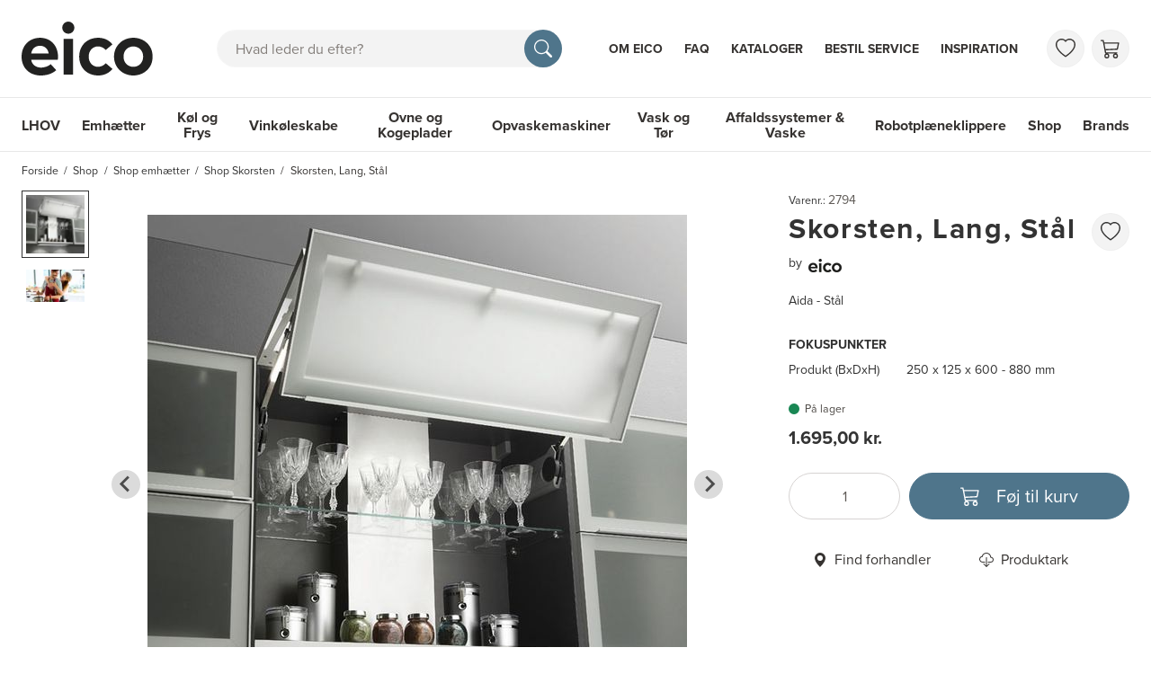

--- FILE ---
content_type: text/html; charset=utf-8
request_url: https://www.eico.dk/skorsten-lang-staal-2794
body_size: 63025
content:
<!doctype html>
<html data-n-head-ssr lang="da-b2b" data-n-head="%7B%22lang%22:%7B%22ssr%22:%22da-b2b%22%7D%7D">
  <head >
    <meta data-n-head="ssr" charset="utf-8"><meta data-n-head="ssr" http-equiv="x-ua-compatible" content="IE-edge"><meta data-n-head="ssr" name="viewport" content="width=device-width, initial-scale=1, maximum-scale=5, user-scalable=yes, shrink-to-fit=no"><meta data-n-head="ssr" data-hid="description" name="description" content=""><meta data-n-head="ssr" name="theme-color" content="#4f758b"><meta data-n-head="ssr" name="msvalidate.01" content="26C082548B7C7AAC95F6CB9123031BFC"><meta data-n-head="ssr" name="p:domain_verify" content="e7a0365c8925194fc4877bdcde338886"><meta data-n-head="ssr" name="og:title" data-hid="og:title" content="Eico Skorsten, Lang, Stål - Shop Skorsten"><meta data-n-head="ssr" name="og:site_name" data-hid="og:site_name" content="EICO"><meta data-n-head="ssr" data-hid="og:url" name="og:url" content="https://www.eico.dk/skorsten-lang-staal-2794"><meta data-n-head="ssr" data-hid="robots" name="robots" content="index, follow"><meta data-n-head="ssr" name="og:image" content="https://api.eico.dk/images/fit/2000/2000/sm/cGVyZmlvbi9hNTQxYTBjYi04ZDMyLTQxODYtYmIwMi01YzkzMjM1YzcyZTkuanBn.jpg"><meta data-n-head="ssr" name="og:image" content="https://api.eico.dk/images/fit/2000/2000/sm/cGVyZmlvbi8wZGIwOTk5NC0xZjM0LTRiMTMtYTVmMC01ZTM2MDMzYzM2ODMuanBn.jpg"><title>Eico Skorsten, Lang, Stål - Shop Skorsten</title><link data-n-head="ssr" rel="icon" type="image/x-icon" href="/favicon.ico"><link data-n-head="ssr" rel="apple-touch-icon" type="image/png" sizes="any" href="eico-icon.png"><link data-n-head="ssr" rel="preload" href="https://use.typekit.net/alt4bzx.css" as="style"><link data-n-head="ssr" rel="stylesheet" href="https://use.typekit.net/alt4bzx.css" crossorigin="anonymous "><link data-n-head="ssr" rel="dns-prefetch" href="https://www.googletagmanager.com"><link data-n-head="ssr" rel="preconnect" href="https://player.vimeo.com"><link data-n-head="ssr" rel="preconnect" href="https://i.vimeocdn.com"><link data-n-head="ssr" rel="preconnect" href="https://f.vimeocdn.com"><link data-n-head="ssr" rel="preconnect" href="https://vod-progressive.akamaized.net"><link data-n-head="ssr" rel="preconnect" href="https://fonts.googleapis.com"><link data-n-head="ssr" rel="preconnect" href="https://fonts.gstatic.com" crossorigin=""><link data-n-head="ssr" rel="alternate" hreflang="en-GB" href="https://www.eico.eu/chimney-long-steel-2794"><link data-n-head="ssr" rel="canonical" href="https://www.eico.dk/skorsten-lang-staal-2794"><link data-n-head="ssr" rel="alternate" hreflang="da-DK" href="https://www.eico.dk/skorsten-lang-staal-2794"><link data-n-head="ssr" rel="alternate" hreflang="sv-SE" href="https://www.eico.se/skorsten-laang-staal-2794"><link data-n-head="ssr" rel="alternate" hreflang="nb-NO" href="https://www.eico-as.no/kanal-lang-staal-2794"><link data-n-head="ssr" rel="alternate" hreflang="fi-FI" href="https://www.eico.fi/suojaputki-pitka-teras-2794"><script data-n-head="ssr" data-hid="gtm-script">if(!window._gtm_init){window._gtm_init=1;(function(w,n,d,m,e,p){w[d]=(w[d]==1||n[d]=='yes'||n[d]==1||n[m]==1||(w[e]&&w[e][p]&&w[e][p]()))?1:0})(window,navigator,'doNotTrack','msDoNotTrack','external','msTrackingProtectionEnabled');(function(w,d,s,l,x,y){w[x]={};w._gtm_inject=function(i){if(w.doNotTrack||w[x][i])return;w[x][i]=1;w[l]=w[l]||[];w[l].push({'gtm.start':new Date().getTime(),event:'gtm.js'});var f=d.getElementsByTagName(s)[0],j=d.createElement(s);j.async=true;j.src='https://www.googletagmanager.com/gtm.js?id='+i;f.parentNode.insertBefore(j,f);}})(window,document,'script','dataLayer','_gtm_ids','_gtm_inject')}</script><script data-n-head="ssr" data-hid="gtm" src="//www.googletagmanager.com/gtm.js?id=GTM-KWMW3GW&amp;l=dataLayer" async></script><link rel="preload" href="/_nuxt/a8f86a9.js" as="script"><link rel="preload" href="/_nuxt/44b59b8.js" as="script"><link rel="preload" href="/_nuxt/aa8353f.js" as="script"><link rel="preload" href="/_nuxt/b72797c.js" as="script"><link rel="preload" href="/_nuxt/190fd00.js" as="script"><link rel="preload" href="/_nuxt/b698438.js" as="script"><link rel="preload" href="/_nuxt/bdf5023.js" as="script"><link rel="preload" href="/_nuxt/a0b5811.js" as="script"><link rel="preload" href="/_nuxt/9ad36e5.js" as="script"><link rel="preload" href="/_nuxt/a1f5481.js" as="script"><link rel="preload" href="/_nuxt/db12b70.js" as="script"><link rel="preload" href="/_nuxt/189d16f.js" as="script"><link rel="preload" href="/_nuxt/670d9a5.js" as="script"><style data-vue-ssr-id="ad0517a8:0 61ebe5b0:0 50de3bc2:0 2095c442:0 2baeab61:0 5193a047:0 696bdf2f:0 05340cac:0 1e2aa90c:0 2360b7d6:0 48fe5eb7:0 67506043:0 58002e4a:0 eed134d6:0 3bdb1113:0 2a90cf5c:0 1e60a33a:0 56c371e3:0 29472ea7:0 68055450:0 84cca222:0 3f90e066:0 4834664b:0 af6ee4f2:0 6b4f0e9a:0 36b9655d:0">*,:after,:before{box-sizing:border-box}blockquote,body,dd,dl,figure,h1,h2,h3,h4,ol,p,ul{margin:0}html{font-family:sans-serif;line-height:1.15;-webkit-text-size-adjust:100%;-webkit-tap-highlight-color:rgba(0,0,0,0);scroll-behavior:smooth;scroll-padding-top:60px}@media (min-width:992px){html{scroll-padding-top:132px}}body{background-color:#fff;color:#333;font-family:"proxima-nova",sans-serif;font-size:1rem;font-weight:400;line-height:1.5;overflow-x:hidden;scroll-behavior:smooth;text-rendering:optimizeSpeed}#__layout,#__nuxt,.app,body{min-height:100vh}.app{display:flex;flex-direction:column}.app>main{flex-grow:1}ol[class],ul[class]{list-style:none;padding-left:0}a{color:#4f758b;-webkit-text-decoration:none;text-decoration:none}a:hover{color:#334c5a;text-decoration-color:#334c5a;-webkit-text-decoration:underline;text-decoration:underline}[class*=bg-]:not(.bg-white) a:not([class]){color:currentColor}[class*=bg-]:not(.bg-white) a:not([class]):hover{color:currentColor;text-decoration-color:currentColor}a:not([href]):not([class]),a:not([href]):not([class]):hover{color:inherit;-webkit-text-decoration:none;text-decoration:none}a[class],a[role=menuitem],nav a:not(:hover){-webkit-text-decoration:none;text-decoration:none}a:not([class]){-webkit-text-decoration-skip:ink;text-decoration-skip-ink:auto}img,video{display:block;max-width:100%}button,input,select,textarea{font:inherit}img:not([alt]){filter:blur(10px)}table{border-collapse:collapse}th{text-align:inherit}[type=number]{-moz-appearance:textfield}[type=number]::-webkit-inner-spin-button,[type=number]::-webkit-outer-spin-button{-webkit-appearance:none;height:auto;margin:0}[type=search]{-webkit-appearance:none}[type=search]::-webkit-search-decoration{-webkit-appearance:none}@media (prefers-reduced-motion:reduce){*{animation-duration:.01s!important;animation-iteration-count:1!important;scroll-behavior:auto!important;transition-duration:.01s!important}}.bv-no-focus-ring:focus{outline:none}@media (max-width:575.98px){.bv-d-xs-down-none{display:none!important}}@media (max-width:767.98px){.bv-d-sm-down-none{display:none!important}}@media (max-width:991.98px){.bv-d-md-down-none{display:none!important}}@media (max-width:1199.98px){.bv-d-lg-down-none{display:none!important}}.bv-d-xl-down-none{display:none!important}.form-control.focus{background-color:#fff;border-color:#4b4743;box-shadow:0 0 0 0 transparent;color:#615d59;outline:0}.form-control.focus.is-valid{border-color:#198754;box-shadow:0 0 0 0 rgba(25,135,84,.25)}.form-control.focus.is-invalid{border-color:#dc3545;box-shadow:0 0 0 0 rgba(220,53,69,.25)}.b-avatar{align-items:center;display:inline-flex;flex-shrink:0;font-size:inherit;font-weight:400;height:2.5rem;justify-content:center;line-height:1;max-height:auto;max-width:100%;overflow:visible;position:relative;text-align:center;transition:color .15s ease-in-out,background-color .15s ease-in-out,box-shadow .15s ease-in-out;vertical-align:middle;width:2.5rem}.b-avatar:focus{outline:0}.b-avatar.btn,.b-avatar[href]{border:0;padding:0}.b-avatar.btn .b-avatar-img img,.b-avatar[href] .b-avatar-img img{transition:transform .15s ease-in-out}.b-avatar.btn:not(:disabled):not(.disabled),.b-avatar[href]:not(:disabled):not(.disabled){cursor:pointer}.b-avatar.btn:not(:disabled):not(.disabled):hover .b-avatar-img img,.b-avatar[href]:not(:disabled):not(.disabled):hover .b-avatar-img img{transform:scale(1.15)}.b-avatar.disabled,.b-avatar:disabled,.b-avatar[disabled]{opacity:.65;pointer-events:none}.b-avatar .b-avatar-custom,.b-avatar .b-avatar-img,.b-avatar .b-avatar-text{align-items:center;border-radius:inherit;display:flex;height:100%;justify-content:center;-webkit-mask-image:radial-gradient(#fff,#000);mask-image:radial-gradient(#fff,#000);overflow:hidden;width:100%}.b-avatar .b-avatar-text{text-transform:uppercase;white-space:nowrap}.b-avatar[href]{-webkit-text-decoration:none;text-decoration:none}.b-avatar>.b-icon{height:auto;max-width:100%;width:60%}.b-avatar .b-avatar-img img{border-radius:inherit;height:100%;max-height:auto;-o-object-fit:cover;object-fit:cover;width:100%}.b-avatar .b-avatar-badge{border-radius:10em;font-size:70%;font-weight:700;line-height:1;min-height:1.5em;min-width:1.5em;padding:.25em;position:absolute;z-index:1}.b-avatar-sm{height:1.5rem;width:1.5rem}.b-avatar-sm .b-avatar-text{font-size:.6rem}.b-avatar-sm .b-avatar-badge{font-size:.42rem}.b-avatar-lg{height:3.5rem;width:3.5rem}.b-avatar-lg .b-avatar-text{font-size:1.4rem}.b-avatar-lg .b-avatar-badge{font-size:.98rem}.b-avatar-group .b-avatar-group-inner{display:flex;flex-wrap:wrap}.b-avatar-group .b-avatar{border:1px solid #e8e8e8}.b-avatar-group .btn.b-avatar:hover:not(.disabled):not(disabled),.b-avatar-group a.b-avatar:hover:not(.disabled):not(disabled){z-index:1}.b-calendar{display:inline-flex}.b-calendar .b-calendar-inner{min-width:250px}.b-calendar .b-calendar-header,.b-calendar .b-calendar-nav{margin-bottom:.25rem}.b-calendar .b-calendar-nav .btn{padding:.25rem}.b-calendar output{font-size:80%;padding:.25rem}.b-calendar output.readonly{background-color:#f3f3f3;opacity:1}.b-calendar .b-calendar-footer{margin-top:.5rem}.b-calendar .b-calendar-grid{margin:0;overflow:hidden;padding:0}.b-calendar .b-calendar-grid .row{flex-wrap:nowrap}.b-calendar .b-calendar-grid-caption{padding:.25rem}.b-calendar .b-calendar-grid-body .col[data-date] .btn{font-size:14px;height:32px;line-height:1;margin:3px auto;padding:9px 0;width:32px}.b-calendar .btn.disabled,.b-calendar .btn:disabled,.b-calendar .btn[aria-disabled=true]{cursor:default;pointer-events:none}.card-img-left{border-bottom-left-radius:calc(.25rem - 1px);border-top-left-radius:calc(.25rem - 1px)}.card-img-right{border-bottom-right-radius:calc(.25rem - 1px);border-top-right-radius:calc(.25rem - 1px)}.dropdown.dropleft .dropdown-toggle.dropdown-toggle-no-caret:before,.dropdown:not(.dropleft) .dropdown-toggle.dropdown-toggle-no-caret:after{display:none!important}.dropdown .dropdown-menu:focus{outline:none}.dropdown .dropdown-menu>:first-child .dropdown-form,.dropdown .dropdown-menu>:first-child .dropdown-item,.dropdown .dropdown-menu>:first-child .dropdown-text{border-top-left-radius:calc(.25rem - 1px);border-top-right-radius:calc(.25rem - 1px)}.dropdown .dropdown-menu>:last-child .dropdown-form,.dropdown .dropdown-menu>:last-child .dropdown-item,.dropdown .dropdown-menu>:last-child .dropdown-text{border-bottom-left-radius:calc(.25rem - 1px);border-bottom-right-radius:calc(.25rem - 1px)}.b-dropdown-form{clear:both;display:inline-block;font-weight:400;padding:.5em 1em;width:100%}.b-dropdown-form:focus{outline:1px dotted!important;outline:5px auto -webkit-focus-ring-color!important}.b-dropdown-form.disabled,.b-dropdown-form:disabled{color:#ada8a4;outline:0!important;pointer-events:none}.b-dropdown-text{clear:both;display:inline-block;font-weight:lighter;margin-bottom:0;padding:.5em 1em;width:100%}.custom-checkbox.b-custom-control-lg,.input-group-lg .custom-checkbox{font-size:1.25rem;line-height:1.5;padding-left:2.1875rem}.custom-checkbox.b-custom-control-lg .custom-control-label:before,.input-group-lg .custom-checkbox .custom-control-label:before{border-radius:.3rem;height:1.5625rem;left:-2.1875rem;top:.15625rem;width:1.5625rem}.custom-checkbox.b-custom-control-lg .custom-control-label:after,.input-group-lg .custom-checkbox .custom-control-label:after{background-size:50% 50%;height:1.5625rem;left:-2.1875rem;top:.15625rem;width:1.5625rem}.custom-checkbox.b-custom-control-sm,.input-group-sm .custom-checkbox{font-size:.875rem;line-height:1.5;padding-left:1.53125rem}.custom-checkbox.b-custom-control-sm .custom-control-label:before,.input-group-sm .custom-checkbox .custom-control-label:before{border-radius:.2rem;height:1.09375rem;left:-1.53125rem;top:.10938rem;width:1.09375rem}.custom-checkbox.b-custom-control-sm .custom-control-label:after,.input-group-sm .custom-checkbox .custom-control-label:after{background-size:50% 50%;height:1.09375rem;left:-1.53125rem;top:.10938rem;width:1.09375rem}.custom-switch.b-custom-control-lg,.input-group-lg .custom-switch{padding-left:3.35938rem}.custom-switch.b-custom-control-lg .custom-control-label,.input-group-lg .custom-switch .custom-control-label{font-size:1.25rem;line-height:1.5}.custom-switch.b-custom-control-lg .custom-control-label:before,.input-group-lg .custom-switch .custom-control-label:before{border-radius:.78125rem;height:1.5625rem;left:-3.35938rem;top:.15625rem;width:2.73438rem}.custom-switch.b-custom-control-lg .custom-control-label:after,.input-group-lg .custom-switch .custom-control-label:after{background-size:50% 50%;border-radius:.78125rem;height:calc(1.5625rem - 4px);left:calc(-3.35938rem + 2px);top:calc(.15625rem + 2px);width:calc(1.5625rem - 4px)}.custom-switch.b-custom-control-lg .custom-control-input:checked~.custom-control-label:after,.input-group-lg .custom-switch .custom-control-input:checked~.custom-control-label:after{transform:translateX(1.17188rem)}.custom-switch.b-custom-control-sm,.input-group-sm .custom-switch{padding-left:2.35156rem}.custom-switch.b-custom-control-sm .custom-control-label,.input-group-sm .custom-switch .custom-control-label{font-size:.875rem;line-height:1.5}.custom-switch.b-custom-control-sm .custom-control-label:before,.input-group-sm .custom-switch .custom-control-label:before{border-radius:.54688rem;height:1.09375rem;left:-2.35156rem;top:.10938rem;width:1.91406rem}.custom-switch.b-custom-control-sm .custom-control-label:after,.input-group-sm .custom-switch .custom-control-label:after{background-size:50% 50%;border-radius:.54688rem;height:calc(1.09375rem - 4px);left:calc(-2.35156rem + 2px);top:calc(.10938rem + 2px);width:calc(1.09375rem - 4px)}.custom-switch.b-custom-control-sm .custom-control-input:checked~.custom-control-label:after,.input-group-sm .custom-switch .custom-control-input:checked~.custom-control-label:after{transform:translateX(.82031rem)}.input-group>.input-group-append:last-child>.btn-group:not(:last-child):not(.dropdown-toggle)>.btn,.input-group>.input-group-append:not(:last-child)>.btn-group>.btn,.input-group>.input-group-prepend>.btn-group>.btn{border-bottom-right-radius:0;border-top-right-radius:0}.input-group>.input-group-append>.btn-group>.btn,.input-group>.input-group-prepend:first-child>.btn-group:not(:first-child)>.btn,.input-group>.input-group-prepend:not(:first-child)>.btn-group>.btn{border-bottom-left-radius:0;border-top-left-radius:0}.b-form-btn-label-control.form-control{align-items:stretch;background-image:none;display:flex;height:auto;padding:0}.input-group .b-form-btn-label-control.form-control{padding:0}.b-form-btn-label-control.form-control[dir=rtl],[dir=rtl] .b-form-btn-label-control.form-control{flex-direction:row-reverse}.b-form-btn-label-control.form-control[dir=rtl]>label,[dir=rtl] .b-form-btn-label-control.form-control>label{text-align:right}.b-form-btn-label-control.form-control>.btn{border:0;box-shadow:none!important;font-size:inherit;line-height:1}.b-form-btn-label-control.form-control>.btn:disabled{pointer-events:none}.b-form-btn-label-control.form-control.is-valid>.btn{color:#198754}.b-form-btn-label-control.form-control.is-invalid>.btn{color:#dc3545}.b-form-btn-label-control.form-control>.dropdown-menu{padding:.5rem}.b-form-btn-label-control.form-control>.form-control{background:transparent;border:0;cursor:pointer;font-size:inherit;height:auto;margin:0;min-height:calc(1.5em + 1rem);outline:0;padding-left:.25rem;white-space:normal;word-break:break-word}.b-form-btn-label-control.form-control>.form-control.form-control-sm{min-height:calc(1.5em + .5rem)}.b-form-btn-label-control.form-control>.form-control.form-control-lg{min-height:calc(1.5em + 1.35rem)}.input-group.input-group-sm .b-form-btn-label-control.form-control>.form-control{min-height:calc(1.5em + .5rem);padding-bottom:.25rem;padding-top:.25rem}.input-group.input-group-lg .b-form-btn-label-control.form-control>.form-control{min-height:calc(1.5em + 1.35rem);padding-bottom:.675rem;padding-top:.675rem}.b-form-btn-label-control.form-control[aria-disabled=true],.b-form-btn-label-control.form-control[aria-readonly=true]{background-color:#f3f3f3;opacity:1}.b-form-btn-label-control.form-control[aria-disabled=true]{pointer-events:none}.b-form-btn-label-control.form-control[aria-disabled=true]>label{cursor:default}.b-form-btn-label-control.btn-group>.dropdown-menu{padding:.5rem}.custom-file-label{overflow-x:hidden;white-space:nowrap}.b-custom-control-lg .custom-file-input,.b-custom-control-lg .custom-file-label,.b-custom-control-lg.custom-file,.input-group-lg .custom-file-input,.input-group-lg .custom-file-label,.input-group-lg.custom-file{font-size:1.25rem;height:calc(1.5em + 1.35rem + 2px)}.b-custom-control-lg .custom-file-label,.b-custom-control-lg .custom-file-label:after,.input-group-lg .custom-file-label,.input-group-lg .custom-file-label:after{line-height:1.5;padding:.675rem 1rem}.b-custom-control-lg .custom-file-label,.input-group-lg .custom-file-label{border-radius:.3rem}.b-custom-control-lg .custom-file-label:after,.input-group-lg .custom-file-label:after{border-radius:0 .3rem .3rem 0;font-size:inherit;height:calc(1.5em + 1.35rem)}.b-custom-control-sm .custom-file-input,.b-custom-control-sm .custom-file-label,.b-custom-control-sm.custom-file,.input-group-sm .custom-file-input,.input-group-sm .custom-file-label,.input-group-sm.custom-file{font-size:.875rem;height:calc(1.5em + .5rem + 2px)}.b-custom-control-sm .custom-file-label,.b-custom-control-sm .custom-file-label:after,.input-group-sm .custom-file-label,.input-group-sm .custom-file-label:after{line-height:1.5;padding:.25rem .5rem}.b-custom-control-sm .custom-file-label,.input-group-sm .custom-file-label{border-radius:.2rem}.b-custom-control-sm .custom-file-label:after,.input-group-sm .custom-file-label:after{border-radius:0 .2rem .2rem 0;font-size:inherit;height:calc(1.5em + .5rem)}.form-control.is-invalid,.form-control.is-valid,.was-validated .form-control:invalid,.was-validated .form-control:valid{background-position:right calc(.375em + .25rem) center}input[type=color].form-control{height:calc(1.5em + 1rem + 2px);padding:.125rem .25rem}.input-group-sm input[type=color].form-control,input[type=color].form-control.form-control-sm{height:calc(1.5em + .5rem + 2px);padding:.125rem .25rem}.input-group-lg input[type=color].form-control,input[type=color].form-control.form-control-lg{height:calc(1.5em + 1.35rem + 2px);padding:.125rem .25rem}input[type=color].form-control:disabled{background-color:#ada8a4;opacity:.65}.input-group>.custom-range{flex:1 1 auto;margin-bottom:0;position:relative;width:1%}.input-group>.custom-file+.custom-range,.input-group>.custom-range+.custom-file,.input-group>.custom-range+.custom-range,.input-group>.custom-range+.custom-select,.input-group>.custom-range+.form-control,.input-group>.custom-range+.form-control-plaintext,.input-group>.custom-select+.custom-range,.input-group>.form-control+.custom-range,.input-group>.form-control-plaintext+.custom-range{margin-left:-1px}.input-group>.custom-range:focus{z-index:3}.input-group>.custom-range:not(:last-child){border-bottom-right-radius:0;border-top-right-radius:0}.input-group>.custom-range:not(:first-child){border-bottom-left-radius:0;border-top-left-radius:0}.input-group>.custom-range{background-clip:padding-box;background-color:#fff;border:1px solid #d6d3d2;border-radius:.25rem;height:calc(1.5em + 1rem + 2px);padding:0 .75rem;transition:border-color .15s ease-in-out,box-shadow .15s ease-in-out}@media (prefers-reduced-motion:reduce){.input-group>.custom-range{transition:none}}.input-group>.custom-range:focus{background-color:#fff;border-color:#4b4743;box-shadow:0 0 0 0 transparent;color:#615d59;outline:0}.input-group>.custom-range:disabled,.input-group>.custom-range[readonly]{background-color:#f3f3f3}.input-group-lg>.custom-range{border-radius:.3rem;height:calc(1.5em + 1.35rem + 2px);padding:0 1rem}.input-group-sm>.custom-range{border-radius:.2rem;height:calc(1.5em + .5rem + 2px);padding:0 .5rem}.input-group .custom-range.is-valid,.was-validated .input-group .custom-range:valid{border-color:#198754}.input-group .custom-range.is-valid:focus,.was-validated .input-group .custom-range:valid:focus{border-color:#198754;box-shadow:0 0 0 0 rgba(25,135,84,.25)}.custom-range.is-valid:focus::-webkit-slider-thumb,.was-validated .custom-range:valid:focus::-webkit-slider-thumb{box-shadow:0 0 0 1px #fff,0 0 0 0 #6ee4ae}.custom-range.is-valid:focus::-moz-range-thumb,.was-validated .custom-range:valid:focus::-moz-range-thumb{box-shadow:0 0 0 1px #fff,0 0 0 0 #6ee4ae}.custom-range.is-valid:focus::-ms-thumb,.was-validated .custom-range:valid:focus::-ms-thumb{box-shadow:0 0 0 1px #fff,0 0 0 0 #6ee4ae}.custom-range.is-valid::-webkit-slider-thumb,.was-validated .custom-range:valid::-webkit-slider-thumb{background-color:#198754;background-image:none}.custom-range.is-valid::-webkit-slider-thumb:active,.was-validated .custom-range:valid::-webkit-slider-thumb:active{background-color:#6ee4ae;background-image:none}.custom-range.is-valid::-webkit-slider-runnable-track,.was-validated .custom-range:valid::-webkit-slider-runnable-track{background-color:rgba(25,135,84,.35)}.custom-range.is-valid::-moz-range-thumb,.was-validated .custom-range:valid::-moz-range-thumb{background-color:#198754;background-image:none}.custom-range.is-valid::-moz-range-thumb:active,.was-validated .custom-range:valid::-moz-range-thumb:active{background-color:#6ee4ae;background-image:none}.custom-range.is-valid::-moz-range-track,.was-validated .custom-range:valid::-moz-range-track{background:rgba(25,135,84,.35)}.custom-range.is-valid~.valid-feedback,.custom-range.is-valid~.valid-tooltip,.was-validated .custom-range:valid~.valid-feedback,.was-validated .custom-range:valid~.valid-tooltip{display:block}.custom-range.is-valid::-ms-thumb,.was-validated .custom-range:valid::-ms-thumb{background-color:#198754;background-image:none}.custom-range.is-valid::-ms-thumb:active,.was-validated .custom-range:valid::-ms-thumb:active{background-color:#6ee4ae;background-image:none}.custom-range.is-valid::-ms-track-lower,.was-validated .custom-range:valid::-ms-track-lower{background:rgba(25,135,84,.35)}.custom-range.is-valid::-ms-track-upper,.was-validated .custom-range:valid::-ms-track-upper{background:rgba(25,135,84,.35)}.input-group .custom-range.is-invalid,.was-validated .input-group .custom-range:invalid{border-color:#dc3545}.input-group .custom-range.is-invalid:focus,.was-validated .input-group .custom-range:invalid:focus{border-color:#dc3545;box-shadow:0 0 0 0 rgba(220,53,69,.25)}.custom-range.is-invalid:focus::-webkit-slider-thumb,.was-validated .custom-range:invalid:focus::-webkit-slider-thumb{box-shadow:0 0 0 1px #fff,0 0 0 0 #f6cdd1}.custom-range.is-invalid:focus::-moz-range-thumb,.was-validated .custom-range:invalid:focus::-moz-range-thumb{box-shadow:0 0 0 1px #fff,0 0 0 0 #f6cdd1}.custom-range.is-invalid:focus::-ms-thumb,.was-validated .custom-range:invalid:focus::-ms-thumb{box-shadow:0 0 0 1px #fff,0 0 0 0 #f6cdd1}.custom-range.is-invalid::-webkit-slider-thumb,.was-validated .custom-range:invalid::-webkit-slider-thumb{background-color:#dc3545;background-image:none}.custom-range.is-invalid::-webkit-slider-thumb:active,.was-validated .custom-range:invalid::-webkit-slider-thumb:active{background-color:#f6cdd1;background-image:none}.custom-range.is-invalid::-webkit-slider-runnable-track,.was-validated .custom-range:invalid::-webkit-slider-runnable-track{background-color:rgba(220,53,69,.35)}.custom-range.is-invalid::-moz-range-thumb,.was-validated .custom-range:invalid::-moz-range-thumb{background-color:#dc3545;background-image:none}.custom-range.is-invalid::-moz-range-thumb:active,.was-validated .custom-range:invalid::-moz-range-thumb:active{background-color:#f6cdd1;background-image:none}.custom-range.is-invalid::-moz-range-track,.was-validated .custom-range:invalid::-moz-range-track{background:rgba(220,53,69,.35)}.custom-range.is-invalid~.invalid-feedback,.custom-range.is-invalid~.invalid-tooltip,.was-validated .custom-range:invalid~.invalid-feedback,.was-validated .custom-range:invalid~.invalid-tooltip{display:block}.custom-range.is-invalid::-ms-thumb,.was-validated .custom-range:invalid::-ms-thumb{background-color:#dc3545;background-image:none}.custom-range.is-invalid::-ms-thumb:active,.was-validated .custom-range:invalid::-ms-thumb:active{background-color:#f6cdd1;background-image:none}.custom-range.is-invalid::-ms-track-lower,.was-validated .custom-range:invalid::-ms-track-lower{background:rgba(220,53,69,.35)}.custom-range.is-invalid::-ms-track-upper,.was-validated .custom-range:invalid::-ms-track-upper{background:rgba(220,53,69,.35)}.custom-radio.b-custom-control-lg,.input-group-lg .custom-radio{font-size:1.25rem;line-height:1.5;padding-left:2.1875rem}.custom-radio.b-custom-control-lg .custom-control-label:before,.input-group-lg .custom-radio .custom-control-label:before{border-radius:50%;height:1.5625rem;left:-2.1875rem;top:.15625rem;width:1.5625rem}.custom-radio.b-custom-control-lg .custom-control-label:after,.input-group-lg .custom-radio .custom-control-label:after{background:no-repeat 50%/50% 50%;height:1.5625rem;left:-2.1875rem;top:.15625rem;width:1.5625rem}.custom-radio.b-custom-control-sm,.input-group-sm .custom-radio{font-size:.875rem;line-height:1.5;padding-left:1.53125rem}.custom-radio.b-custom-control-sm .custom-control-label:before,.input-group-sm .custom-radio .custom-control-label:before{border-radius:50%;height:1.09375rem;left:-1.53125rem;top:.10938rem;width:1.09375rem}.custom-radio.b-custom-control-sm .custom-control-label:after,.input-group-sm .custom-radio .custom-control-label:after{background:no-repeat 50%/50% 50%;height:1.09375rem;left:-1.53125rem;top:.10938rem;width:1.09375rem}.b-rating{text-align:center}.b-rating.d-inline-flex{width:auto}.b-rating .b-rating-star,.b-rating .b-rating-value{padding:0 .25em}.b-rating .b-rating-value{min-width:2.5em}.b-rating .b-rating-star{display:inline-flex;justify-content:center;outline:0}.b-rating .b-rating-star .b-rating-icon{display:inline-flex;transition:all .15s ease-in-out}.b-rating.disabled,.b-rating:disabled{background-color:#f3f3f3;color:#837e7a}.b-rating:not(.disabled):not(.readonly) .b-rating-star{cursor:pointer}.b-rating:not(.disabled):not(.readonly) .b-rating-star:hover .b-rating-icon,.b-rating:not(.disabled):not(.readonly):focus:not(:hover) .b-rating-star.focused .b-rating-icon{transform:scale(1.5)}.b-rating[dir=rtl] .b-rating-star-half{transform:scaleX(-1)}.b-form-spinbutton{background-image:none;overflow:hidden;padding:0;text-align:center}.b-form-spinbutton[dir=rtl]:not(.flex-column),[dir=rtl] .b-form-spinbutton:not(.flex-column){flex-direction:row-reverse}.b-form-spinbutton output{background-color:transparent;border:0;font-size:inherit;margin:0;outline:0;padding:0 .25rem;width:auto}.b-form-spinbutton output>bdi,.b-form-spinbutton output>div{display:block;height:1.5em;min-width:2.25em}.b-form-spinbutton.flex-column{height:auto;width:auto}.b-form-spinbutton.flex-column output{margin:0 .25rem;padding:.25rem 0}.b-form-spinbutton:not(.d-inline-flex):not(.flex-column){output-width:100%}.b-form-spinbutton.d-inline-flex:not(.flex-column){width:auto}.b-form-spinbutton .btn{box-shadow:none!important;line-height:1}.b-form-spinbutton .btn:disabled{pointer-events:none}.b-form-spinbutton .btn:hover:not(:disabled)>div>.b-icon{transform:scale(1.25)}.b-form-spinbutton.disabled,.b-form-spinbutton.readonly{background-color:#f3f3f3}.b-form-spinbutton.disabled{pointer-events:none}.b-form-tags.focus{background-color:#fff;border-color:#4b4743;box-shadow:0 0 0 0 transparent;color:#615d59;outline:0}.b-form-tags.focus.is-valid{border-color:#198754;box-shadow:0 0 0 0 rgba(25,135,84,.25)}.b-form-tags.focus.is-invalid{border-color:#dc3545;box-shadow:0 0 0 0 rgba(220,53,69,.25)}.b-form-tags.disabled{background-color:#f3f3f3}.b-form-tags-list{margin-top:-.25rem}.b-form-tags-list .b-form-tag,.b-form-tags-list .b-form-tags-field{margin-top:.25rem}.b-form-tags-input{color:#615d59}.b-form-tag{font-size:75%;font-weight:400;line-height:1.5;margin-right:.25rem}.b-form-tag.disabled{opacity:.75}.b-form-tag>button.b-form-tag-remove{color:inherit;float:none;font-size:125%;line-height:1;margin-left:.25rem}.form-control-lg .b-form-tag,.form-control-sm .b-form-tag{line-height:1.5}.media-aside{display:flex;margin-right:1rem}.media-aside-right{margin-left:1rem;margin-right:0}.modal-backdrop{opacity:.5}.b-pagination-pills .page-item .page-link{border-radius:50rem!important;line-height:1;margin-left:.25rem}.b-pagination-pills .page-item:first-child .page-link{margin-left:0}.popover.b-popover{display:block;opacity:1;outline:0}.popover.b-popover.fade:not(.show){opacity:0}.popover.b-popover.show{opacity:1}.b-popover-primary.popover{background-color:#dce3e8;border-color:#ced8df}.b-popover-primary.bs-popover-auto[x-placement^=top]>.arrow:before,.b-popover-primary.bs-popover-top>.arrow:before{border-top-color:#ced8df}.b-popover-primary.bs-popover-auto[x-placement^=top]>.arrow:after,.b-popover-primary.bs-popover-top>.arrow:after{border-top-color:#dce3e8}.b-popover-primary.bs-popover-auto[x-placement^=right]>.arrow:before,.b-popover-primary.bs-popover-right>.arrow:before{border-right-color:#ced8df}.b-popover-primary.bs-popover-auto[x-placement^=right]>.arrow:after,.b-popover-primary.bs-popover-right>.arrow:after{border-right-color:#dce3e8}.b-popover-primary.bs-popover-auto[x-placement^=bottom]>.arrow:before,.b-popover-primary.bs-popover-bottom>.arrow:before{border-bottom-color:#ced8df}.b-popover-primary.bs-popover-auto[x-placement^=bottom] .popover-header:before,.b-popover-primary.bs-popover-auto[x-placement^=bottom]>.arrow:after,.b-popover-primary.bs-popover-bottom .popover-header:before,.b-popover-primary.bs-popover-bottom>.arrow:after{border-bottom-color:#d3dce2}.b-popover-primary.bs-popover-auto[x-placement^=left]>.arrow:before,.b-popover-primary.bs-popover-left>.arrow:before{border-left-color:#ced8df}.b-popover-primary.bs-popover-auto[x-placement^=left]>.arrow:after,.b-popover-primary.bs-popover-left>.arrow:after{border-left-color:#dce3e8}.b-popover-primary .popover-header{background-color:#d3dce2;border-bottom-color:#c3cfd8;color:#363331}.b-popover-primary .popover-body{color:#293d48}.b-popover-secondary.popover{background-color:#f0efed;border-color:#ebe8e6}.b-popover-secondary.bs-popover-auto[x-placement^=top]>.arrow:before,.b-popover-secondary.bs-popover-top>.arrow:before{border-top-color:#ebe8e6}.b-popover-secondary.bs-popover-auto[x-placement^=top]>.arrow:after,.b-popover-secondary.bs-popover-top>.arrow:after{border-top-color:#f0efed}.b-popover-secondary.bs-popover-auto[x-placement^=right]>.arrow:before,.b-popover-secondary.bs-popover-right>.arrow:before{border-right-color:#ebe8e6}.b-popover-secondary.bs-popover-auto[x-placement^=right]>.arrow:after,.b-popover-secondary.bs-popover-right>.arrow:after{border-right-color:#f0efed}.b-popover-secondary.bs-popover-auto[x-placement^=bottom]>.arrow:before,.b-popover-secondary.bs-popover-bottom>.arrow:before{border-bottom-color:#ebe8e6}.b-popover-secondary.bs-popover-auto[x-placement^=bottom] .popover-header:before,.b-popover-secondary.bs-popover-auto[x-placement^=bottom]>.arrow:after,.b-popover-secondary.bs-popover-bottom .popover-header:before,.b-popover-secondary.bs-popover-bottom>.arrow:after{border-bottom-color:#e9e8e5}.b-popover-secondary.bs-popover-auto[x-placement^=left]>.arrow:before,.b-popover-secondary.bs-popover-left>.arrow:before{border-left-color:#ebe8e6}.b-popover-secondary.bs-popover-auto[x-placement^=left]>.arrow:after,.b-popover-secondary.bs-popover-left>.arrow:after{border-left-color:#f0efed}.b-popover-secondary .popover-header{background-color:#e9e8e5;border-bottom-color:#dddbd7;color:#363331}.b-popover-secondary .popover-body{color:#5f5a56}.b-popover-success.popover{background-color:#d1e7dd;border-color:#bfddcf}.b-popover-success.bs-popover-auto[x-placement^=top]>.arrow:before,.b-popover-success.bs-popover-top>.arrow:before{border-top-color:#bfddcf}.b-popover-success.bs-popover-auto[x-placement^=top]>.arrow:after,.b-popover-success.bs-popover-top>.arrow:after{border-top-color:#d1e7dd}.b-popover-success.bs-popover-auto[x-placement^=right]>.arrow:before,.b-popover-success.bs-popover-right>.arrow:before{border-right-color:#bfddcf}.b-popover-success.bs-popover-auto[x-placement^=right]>.arrow:after,.b-popover-success.bs-popover-right>.arrow:after{border-right-color:#d1e7dd}.b-popover-success.bs-popover-auto[x-placement^=bottom]>.arrow:before,.b-popover-success.bs-popover-bottom>.arrow:before{border-bottom-color:#bfddcf}.b-popover-success.bs-popover-auto[x-placement^=bottom] .popover-header:before,.b-popover-success.bs-popover-auto[x-placement^=bottom]>.arrow:after,.b-popover-success.bs-popover-bottom .popover-header:before,.b-popover-success.bs-popover-bottom>.arrow:after{border-bottom-color:#c7e2d6}.b-popover-success.bs-popover-auto[x-placement^=left]>.arrow:before,.b-popover-success.bs-popover-left>.arrow:before{border-left-color:#bfddcf}.b-popover-success.bs-popover-auto[x-placement^=left]>.arrow:after,.b-popover-success.bs-popover-left>.arrow:after{border-left-color:#d1e7dd}.b-popover-success .popover-header{background-color:#c7e2d6;border-bottom-color:#b6d9c9;color:#363331}.b-popover-success .popover-body{color:#0d462c}.b-popover-info.popover{background-color:#def1f1;border-color:#d1eceb}.b-popover-info.bs-popover-auto[x-placement^=top]>.arrow:before,.b-popover-info.bs-popover-top>.arrow:before{border-top-color:#d1eceb}.b-popover-info.bs-popover-auto[x-placement^=top]>.arrow:after,.b-popover-info.bs-popover-top>.arrow:after{border-top-color:#def1f1}.b-popover-info.bs-popover-auto[x-placement^=right]>.arrow:before,.b-popover-info.bs-popover-right>.arrow:before{border-right-color:#d1eceb}.b-popover-info.bs-popover-auto[x-placement^=right]>.arrow:after,.b-popover-info.bs-popover-right>.arrow:after{border-right-color:#def1f1}.b-popover-info.bs-popover-auto[x-placement^=bottom]>.arrow:before,.b-popover-info.bs-popover-bottom>.arrow:before{border-bottom-color:#d1eceb}.b-popover-info.bs-popover-auto[x-placement^=bottom] .popover-header:before,.b-popover-info.bs-popover-auto[x-placement^=bottom]>.arrow:after,.b-popover-info.bs-popover-bottom .popover-header:before,.b-popover-info.bs-popover-bottom>.arrow:after{border-bottom-color:#d3ecec}.b-popover-info.bs-popover-auto[x-placement^=left]>.arrow:before,.b-popover-info.bs-popover-left>.arrow:before{border-left-color:#d1eceb}.b-popover-info.bs-popover-auto[x-placement^=left]>.arrow:after,.b-popover-info.bs-popover-left>.arrow:after{border-left-color:#def1f1}.b-popover-info .popover-header{background-color:#d3ecec;border-bottom-color:#c1e5e5;color:#363331}.b-popover-info .popover-body{color:#2f615f}.b-popover-warning.popover{background-color:#fff3cd;border-color:#ffeeba}.b-popover-warning.bs-popover-auto[x-placement^=top]>.arrow:before,.b-popover-warning.bs-popover-top>.arrow:before{border-top-color:#ffeeba}.b-popover-warning.bs-popover-auto[x-placement^=top]>.arrow:after,.b-popover-warning.bs-popover-top>.arrow:after{border-top-color:#fff3cd}.b-popover-warning.bs-popover-auto[x-placement^=right]>.arrow:before,.b-popover-warning.bs-popover-right>.arrow:before{border-right-color:#ffeeba}.b-popover-warning.bs-popover-auto[x-placement^=right]>.arrow:after,.b-popover-warning.bs-popover-right>.arrow:after{border-right-color:#fff3cd}.b-popover-warning.bs-popover-auto[x-placement^=bottom]>.arrow:before,.b-popover-warning.bs-popover-bottom>.arrow:before{border-bottom-color:#ffeeba}.b-popover-warning.bs-popover-auto[x-placement^=bottom] .popover-header:before,.b-popover-warning.bs-popover-auto[x-placement^=bottom]>.arrow:after,.b-popover-warning.bs-popover-bottom .popover-header:before,.b-popover-warning.bs-popover-bottom>.arrow:after{border-bottom-color:#ffefbe}.b-popover-warning.bs-popover-auto[x-placement^=left]>.arrow:before,.b-popover-warning.bs-popover-left>.arrow:before{border-left-color:#ffeeba}.b-popover-warning.bs-popover-auto[x-placement^=left]>.arrow:after,.b-popover-warning.bs-popover-left>.arrow:after{border-left-color:#fff3cd}.b-popover-warning .popover-header{background-color:#ffefbe;border-bottom-color:#ffe9a4;color:#363331}.b-popover-warning .popover-body{color:#856404}.b-popover-danger.popover{background-color:#f8d7da;border-color:#f5c6cb}.b-popover-danger.bs-popover-auto[x-placement^=top]>.arrow:before,.b-popover-danger.bs-popover-top>.arrow:before{border-top-color:#f5c6cb}.b-popover-danger.bs-popover-auto[x-placement^=top]>.arrow:after,.b-popover-danger.bs-popover-top>.arrow:after{border-top-color:#f8d7da}.b-popover-danger.bs-popover-auto[x-placement^=right]>.arrow:before,.b-popover-danger.bs-popover-right>.arrow:before{border-right-color:#f5c6cb}.b-popover-danger.bs-popover-auto[x-placement^=right]>.arrow:after,.b-popover-danger.bs-popover-right>.arrow:after{border-right-color:#f8d7da}.b-popover-danger.bs-popover-auto[x-placement^=bottom]>.arrow:before,.b-popover-danger.bs-popover-bottom>.arrow:before{border-bottom-color:#f5c6cb}.b-popover-danger.bs-popover-auto[x-placement^=bottom] .popover-header:before,.b-popover-danger.bs-popover-auto[x-placement^=bottom]>.arrow:after,.b-popover-danger.bs-popover-bottom .popover-header:before,.b-popover-danger.bs-popover-bottom>.arrow:after{border-bottom-color:#f6cace}.b-popover-danger.bs-popover-auto[x-placement^=left]>.arrow:before,.b-popover-danger.bs-popover-left>.arrow:before{border-left-color:#f5c6cb}.b-popover-danger.bs-popover-auto[x-placement^=left]>.arrow:after,.b-popover-danger.bs-popover-left>.arrow:after{border-left-color:#f8d7da}.b-popover-danger .popover-header{background-color:#f6cace;border-bottom-color:#f2b4ba;color:#363331}.b-popover-danger .popover-body{color:#721c24}.b-popover-light.popover{background-color:#fafafa;border-color:#f9f9f9}.b-popover-light.bs-popover-auto[x-placement^=top]>.arrow:before,.b-popover-light.bs-popover-top>.arrow:before{border-top-color:#f9f9f9}.b-popover-light.bs-popover-auto[x-placement^=top]>.arrow:after,.b-popover-light.bs-popover-top>.arrow:after{border-top-color:#fafafa}.b-popover-light.bs-popover-auto[x-placement^=right]>.arrow:before,.b-popover-light.bs-popover-right>.arrow:before{border-right-color:#f9f9f9}.b-popover-light.bs-popover-auto[x-placement^=right]>.arrow:after,.b-popover-light.bs-popover-right>.arrow:after{border-right-color:#fafafa}.b-popover-light.bs-popover-auto[x-placement^=bottom]>.arrow:before,.b-popover-light.bs-popover-bottom>.arrow:before{border-bottom-color:#f9f9f9}.b-popover-light.bs-popover-auto[x-placement^=bottom] .popover-header:before,.b-popover-light.bs-popover-auto[x-placement^=bottom]>.arrow:after,.b-popover-light.bs-popover-bottom .popover-header:before,.b-popover-light.bs-popover-bottom>.arrow:after{border-bottom-color:#f2f2f2}.b-popover-light.bs-popover-auto[x-placement^=left]>.arrow:before,.b-popover-light.bs-popover-left>.arrow:before{border-left-color:#f9f9f9}.b-popover-light.bs-popover-auto[x-placement^=left]>.arrow:after,.b-popover-light.bs-popover-left>.arrow:after{border-left-color:#fafafa}.b-popover-light .popover-header{background-color:#f2f2f2;border-bottom-color:#e6e6e6;color:#363331}.b-popover-light .popover-body{color:#797979}.b-popover-dark.popover{background-color:#d6d6d6;border-color:#c6c6c6}.b-popover-dark.bs-popover-auto[x-placement^=top]>.arrow:before,.b-popover-dark.bs-popover-top>.arrow:before{border-top-color:#c6c6c6}.b-popover-dark.bs-popover-auto[x-placement^=top]>.arrow:after,.b-popover-dark.bs-popover-top>.arrow:after{border-top-color:#d6d6d6}.b-popover-dark.bs-popover-auto[x-placement^=right]>.arrow:before,.b-popover-dark.bs-popover-right>.arrow:before{border-right-color:#c6c6c6}.b-popover-dark.bs-popover-auto[x-placement^=right]>.arrow:after,.b-popover-dark.bs-popover-right>.arrow:after{border-right-color:#d6d6d6}.b-popover-dark.bs-popover-auto[x-placement^=bottom]>.arrow:before,.b-popover-dark.bs-popover-bottom>.arrow:before{border-bottom-color:#c6c6c6}.b-popover-dark.bs-popover-auto[x-placement^=bottom] .popover-header:before,.b-popover-dark.bs-popover-auto[x-placement^=bottom]>.arrow:after,.b-popover-dark.bs-popover-bottom .popover-header:before,.b-popover-dark.bs-popover-bottom>.arrow:after{border-bottom-color:#cecece}.b-popover-dark.bs-popover-auto[x-placement^=left]>.arrow:before,.b-popover-dark.bs-popover-left>.arrow:before{border-left-color:#c6c6c6}.b-popover-dark.bs-popover-auto[x-placement^=left]>.arrow:after,.b-popover-dark.bs-popover-left>.arrow:after{border-left-color:#d6d6d6}.b-popover-dark .popover-header{background-color:#cecece;border-bottom-color:#c2c2c2;color:#363331}.b-popover-dark .popover-body{color:#1b1b1b}.b-popover-white.popover{background-color:#fff;border-color:#fff}.b-popover-white.bs-popover-auto[x-placement^=top]>.arrow:after,.b-popover-white.bs-popover-auto[x-placement^=top]>.arrow:before,.b-popover-white.bs-popover-top>.arrow:after,.b-popover-white.bs-popover-top>.arrow:before{border-top-color:#fff}.b-popover-white.bs-popover-auto[x-placement^=right]>.arrow:after,.b-popover-white.bs-popover-auto[x-placement^=right]>.arrow:before,.b-popover-white.bs-popover-right>.arrow:after,.b-popover-white.bs-popover-right>.arrow:before{border-right-color:#fff}.b-popover-white.bs-popover-auto[x-placement^=bottom]>.arrow:before,.b-popover-white.bs-popover-bottom>.arrow:before{border-bottom-color:#fff}.b-popover-white.bs-popover-auto[x-placement^=bottom] .popover-header:before,.b-popover-white.bs-popover-auto[x-placement^=bottom]>.arrow:after,.b-popover-white.bs-popover-bottom .popover-header:before,.b-popover-white.bs-popover-bottom>.arrow:after{border-bottom-color:#f7f7f7}.b-popover-white.bs-popover-auto[x-placement^=left]>.arrow:after,.b-popover-white.bs-popover-auto[x-placement^=left]>.arrow:before,.b-popover-white.bs-popover-left>.arrow:after,.b-popover-white.bs-popover-left>.arrow:before{border-left-color:#fff}.b-popover-white .popover-header{background-color:#f7f7f7;border-bottom-color:#ebebeb;color:#363331}.b-popover-white .popover-body{color:#858585}.b-popover-blue.popover{background-color:#ccd4dd;border-color:#b8c3cf}.b-popover-blue.bs-popover-auto[x-placement^=top]>.arrow:before,.b-popover-blue.bs-popover-top>.arrow:before{border-top-color:#b8c3cf}.b-popover-blue.bs-popover-auto[x-placement^=top]>.arrow:after,.b-popover-blue.bs-popover-top>.arrow:after{border-top-color:#ccd4dd}.b-popover-blue.bs-popover-auto[x-placement^=right]>.arrow:before,.b-popover-blue.bs-popover-right>.arrow:before{border-right-color:#b8c3cf}.b-popover-blue.bs-popover-auto[x-placement^=right]>.arrow:after,.b-popover-blue.bs-popover-right>.arrow:after{border-right-color:#ccd4dd}.b-popover-blue.bs-popover-auto[x-placement^=bottom]>.arrow:before,.b-popover-blue.bs-popover-bottom>.arrow:before{border-bottom-color:#b8c3cf}.b-popover-blue.bs-popover-auto[x-placement^=bottom] .popover-header:before,.b-popover-blue.bs-popover-auto[x-placement^=bottom]>.arrow:after,.b-popover-blue.bs-popover-bottom .popover-header:before,.b-popover-blue.bs-popover-bottom>.arrow:after{border-bottom-color:#c3ccd7}.b-popover-blue.bs-popover-auto[x-placement^=left]>.arrow:before,.b-popover-blue.bs-popover-left>.arrow:before{border-left-color:#b8c3cf}.b-popover-blue.bs-popover-auto[x-placement^=left]>.arrow:after,.b-popover-blue.bs-popover-left>.arrow:after{border-left-color:#ccd4dd}.b-popover-blue .popover-header{background-color:#c3ccd7;border-bottom-color:#b4bfcd;color:#363331}.b-popover-blue .popover-body{color:#00152c}.b-popover-black.popover{background-color:#ccc;border-color:#b8b8b8}.b-popover-black.bs-popover-auto[x-placement^=top]>.arrow:before,.b-popover-black.bs-popover-top>.arrow:before{border-top-color:#b8b8b8}.b-popover-black.bs-popover-auto[x-placement^=top]>.arrow:after,.b-popover-black.bs-popover-top>.arrow:after{border-top-color:#ccc}.b-popover-black.bs-popover-auto[x-placement^=right]>.arrow:before,.b-popover-black.bs-popover-right>.arrow:before{border-right-color:#b8b8b8}.b-popover-black.bs-popover-auto[x-placement^=right]>.arrow:after,.b-popover-black.bs-popover-right>.arrow:after{border-right-color:#ccc}.b-popover-black.bs-popover-auto[x-placement^=bottom]>.arrow:before,.b-popover-black.bs-popover-bottom>.arrow:before{border-bottom-color:#b8b8b8}.b-popover-black.bs-popover-auto[x-placement^=bottom] .popover-header:before,.b-popover-black.bs-popover-auto[x-placement^=bottom]>.arrow:after,.b-popover-black.bs-popover-bottom .popover-header:before,.b-popover-black.bs-popover-bottom>.arrow:after{border-bottom-color:#c4c4c4}.b-popover-black.bs-popover-auto[x-placement^=left]>.arrow:before,.b-popover-black.bs-popover-left>.arrow:before{border-left-color:#b8b8b8}.b-popover-black.bs-popover-auto[x-placement^=left]>.arrow:after,.b-popover-black.bs-popover-left>.arrow:after{border-left-color:#ccc}.b-popover-black .popover-header{background-color:#c4c4c4;border-bottom-color:#b8b8b8;color:#363331}.b-popover-black .popover-body{color:#000}.b-popover-gray.popover{background-color:#f5f5f5;border-color:#f1f1f1}.b-popover-gray.bs-popover-auto[x-placement^=top]>.arrow:before,.b-popover-gray.bs-popover-top>.arrow:before{border-top-color:#f1f1f1}.b-popover-gray.bs-popover-auto[x-placement^=top]>.arrow:after,.b-popover-gray.bs-popover-top>.arrow:after{border-top-color:#f5f5f5}.b-popover-gray.bs-popover-auto[x-placement^=right]>.arrow:before,.b-popover-gray.bs-popover-right>.arrow:before{border-right-color:#f1f1f1}.b-popover-gray.bs-popover-auto[x-placement^=right]>.arrow:after,.b-popover-gray.bs-popover-right>.arrow:after{border-right-color:#f5f5f5}.b-popover-gray.bs-popover-auto[x-placement^=bottom]>.arrow:before,.b-popover-gray.bs-popover-bottom>.arrow:before{border-bottom-color:#f1f1f1}.b-popover-gray.bs-popover-auto[x-placement^=bottom] .popover-header:before,.b-popover-gray.bs-popover-auto[x-placement^=bottom]>.arrow:after,.b-popover-gray.bs-popover-bottom .popover-header:before,.b-popover-gray.bs-popover-bottom>.arrow:after{border-bottom-color:#ededed}.b-popover-gray.bs-popover-auto[x-placement^=left]>.arrow:before,.b-popover-gray.bs-popover-left>.arrow:before{border-left-color:#f1f1f1}.b-popover-gray.bs-popover-auto[x-placement^=left]>.arrow:after,.b-popover-gray.bs-popover-left>.arrow:after{border-left-color:#f5f5f5}.b-popover-gray .popover-header{background-color:#ededed;border-bottom-color:#e1e1e1;color:#363331}.b-popover-gray .popover-body{color:#6a6a6a}.b-popover-lighter.popover{background-color:#fdfdfd;border-color:#fcfcfc}.b-popover-lighter.bs-popover-auto[x-placement^=top]>.arrow:before,.b-popover-lighter.bs-popover-top>.arrow:before{border-top-color:#fcfcfc}.b-popover-lighter.bs-popover-auto[x-placement^=top]>.arrow:after,.b-popover-lighter.bs-popover-top>.arrow:after{border-top-color:#fdfdfd}.b-popover-lighter.bs-popover-auto[x-placement^=right]>.arrow:before,.b-popover-lighter.bs-popover-right>.arrow:before{border-right-color:#fcfcfc}.b-popover-lighter.bs-popover-auto[x-placement^=right]>.arrow:after,.b-popover-lighter.bs-popover-right>.arrow:after{border-right-color:#fdfdfd}.b-popover-lighter.bs-popover-auto[x-placement^=bottom]>.arrow:before,.b-popover-lighter.bs-popover-bottom>.arrow:before{border-bottom-color:#fcfcfc}.b-popover-lighter.bs-popover-auto[x-placement^=bottom] .popover-header:before,.b-popover-lighter.bs-popover-auto[x-placement^=bottom]>.arrow:after,.b-popover-lighter.bs-popover-bottom .popover-header:before,.b-popover-lighter.bs-popover-bottom>.arrow:after{border-bottom-color:#f5f5f5}.b-popover-lighter.bs-popover-auto[x-placement^=left]>.arrow:before,.b-popover-lighter.bs-popover-left>.arrow:before{border-left-color:#fcfcfc}.b-popover-lighter.bs-popover-auto[x-placement^=left]>.arrow:after,.b-popover-lighter.bs-popover-left>.arrow:after{border-left-color:#fdfdfd}.b-popover-lighter .popover-header{background-color:#f5f5f5;border-bottom-color:#e9e9e9;color:#363331}.b-popover-lighter .popover-body{color:#7e7e7e}.b-popover-lightblue.popover{background-color:#edf4f6;border-color:#e5eff2}.b-popover-lightblue.bs-popover-auto[x-placement^=top]>.arrow:before,.b-popover-lightblue.bs-popover-top>.arrow:before{border-top-color:#e5eff2}.b-popover-lightblue.bs-popover-auto[x-placement^=top]>.arrow:after,.b-popover-lightblue.bs-popover-top>.arrow:after{border-top-color:#edf4f6}.b-popover-lightblue.bs-popover-auto[x-placement^=right]>.arrow:before,.b-popover-lightblue.bs-popover-right>.arrow:before{border-right-color:#e5eff2}.b-popover-lightblue.bs-popover-auto[x-placement^=right]>.arrow:after,.b-popover-lightblue.bs-popover-right>.arrow:after{border-right-color:#edf4f6}.b-popover-lightblue.bs-popover-auto[x-placement^=bottom]>.arrow:before,.b-popover-lightblue.bs-popover-bottom>.arrow:before{border-bottom-color:#e5eff2}.b-popover-lightblue.bs-popover-auto[x-placement^=bottom] .popover-header:before,.b-popover-lightblue.bs-popover-auto[x-placement^=bottom]>.arrow:after,.b-popover-lightblue.bs-popover-bottom .popover-header:before,.b-popover-lightblue.bs-popover-bottom>.arrow:after{border-bottom-color:#e3eef1}.b-popover-lightblue.bs-popover-auto[x-placement^=left]>.arrow:before,.b-popover-lightblue.bs-popover-left>.arrow:before{border-left-color:#e5eff2}.b-popover-lightblue.bs-popover-auto[x-placement^=left]>.arrow:after,.b-popover-lightblue.bs-popover-left>.arrow:after{border-left-color:#edf4f6}.b-popover-lightblue .popover-header{background-color:#e3eef1;border-bottom-color:#d2e3e8;color:#363331}.b-popover-lightblue .popover-body{color:#55676d}.b-sidebar-outer{height:0;left:0;overflow:visible;position:fixed;right:0;top:0;z-index:1035}.b-sidebar-backdrop{left:0;opacity:.6;width:100vw;z-index:-1}.b-sidebar,.b-sidebar-backdrop{height:100vh;position:fixed;top:0}.b-sidebar{display:flex;flex-direction:column;margin:0;max-height:100%;max-width:100%;outline:0;transform:translateX(0);width:320px}.b-sidebar.slide{transition:transform .3s ease-in-out}@media (prefers-reduced-motion:reduce){.b-sidebar.slide{transition:none}}.b-sidebar:not(.b-sidebar-right){left:0;right:auto}.b-sidebar:not(.b-sidebar-right).slide:not(.show){transform:translateX(-100%)}.b-sidebar:not(.b-sidebar-right)>.b-sidebar-header .close{margin-left:auto}.b-sidebar.b-sidebar-right{left:auto;right:0}.b-sidebar.b-sidebar-right.slide:not(.show){transform:translateX(100%)}.b-sidebar.b-sidebar-right>.b-sidebar-header .close{margin-right:auto}.b-sidebar>.b-sidebar-header{align-items:center;display:flex;flex-direction:row;flex-grow:0;font-size:1.5rem;padding:.5em 1em}[dir=rtl] .b-sidebar>.b-sidebar-header{flex-direction:row-reverse}.b-sidebar>.b-sidebar-header .close{float:none;font-size:1.5rem}.b-sidebar>.b-sidebar-body{flex-grow:1;height:100%;overflow-y:auto}.b-sidebar>.b-sidebar-footer{flex-grow:0}.b-skeleton-wrapper{cursor:wait}.b-skeleton{background-color:rgba(0,0,0,.12);cursor:wait;-webkit-mask-image:radial-gradient(#fff,#000);mask-image:radial-gradient(#fff,#000);overflow:hidden;position:relative}.b-skeleton:before{content:"\00a0"}.b-skeleton-text{border-radius:.25rem;height:1rem;margin-bottom:.25em}.b-skeleton-button{border-radius:9999px;font-size:1rem;line-height:1.5;padding:.5rem 1.25rem;width:75px}.b-skeleton-avatar{border-radius:50%;height:2.5em;width:2.5em}.b-skeleton-input{border:1px solid #d6d3d2;border-radius:.25rem;height:calc(1.5em + 1rem + 2px);line-height:1.5;padding:.5rem .75rem}.b-skeleton-icon-wrapper svg{color:rgba(0,0,0,.12)}.b-skeleton-img{height:100%;width:100%}.b-skeleton-animate-wave:after{animation:b-skeleton-animate-wave 1.75s linear infinite;background:linear-gradient(90deg,transparent,hsla(0,0%,100%,.4),transparent);bottom:0;content:"";left:0;position:absolute;right:0;top:0;z-index:0}@media (prefers-reduced-motion:reduce){.b-skeleton-animate-wave:after{animation:none;background:none}}@keyframes b-skeleton-animate-wave{0%{transform:translateX(-100%)}to{transform:translateX(100%)}}.b-skeleton-animate-fade{animation:b-skeleton-animate-fade .875s ease-in-out infinite alternate}@media (prefers-reduced-motion:reduce){.b-skeleton-animate-fade{animation:none}}@keyframes b-skeleton-animate-fade{0%{opacity:1}to{opacity:.4}}.b-skeleton-animate-throb{animation:b-skeleton-animate-throb .875s ease-in infinite alternate}@media (prefers-reduced-motion:reduce){.b-skeleton-animate-throb{animation:none}}@keyframes b-skeleton-animate-throb{0%{transform:scale(1)}to{transform:scale(.975)}}.table.b-table.b-table-fixed{table-layout:fixed}.table.b-table.b-table-no-border-collapse{border-collapse:separate;border-spacing:0}.table.b-table[aria-busy=true]{opacity:.55}.table.b-table>tbody>tr.b-table-details>td{border-top:none!important}.table.b-table>caption{caption-side:bottom}.table.b-table.b-table-caption-top>caption{caption-side:top!important}.table.b-table>tbody>.table-active,.table.b-table>tbody>.table-active>td,.table.b-table>tbody>.table-active>th{background-color:rgba(0,0,0,.075)}.table.b-table.table-hover>tbody>tr.table-active:hover td,.table.b-table.table-hover>tbody>tr.table-active:hover th{background-image:linear-gradient(rgba(0,0,0,.075),rgba(0,0,0,.075));background-repeat:no-repeat;color:#333}.table.b-table>tbody>.bg-active,.table.b-table>tbody>.bg-active>td,.table.b-table>tbody>.bg-active>th{background-color:hsla(0,0%,100%,.075)!important}.table.b-table.table-hover.table-dark>tbody>tr.bg-active:hover td,.table.b-table.table-hover.table-dark>tbody>tr.bg-active:hover th{background-image:linear-gradient(hsla(0,0%,100%,.075),hsla(0,0%,100%,.075));background-repeat:no-repeat;color:#fff}.b-table-sticky-header,.table-responsive,[class*=table-responsive-]{margin-bottom:1em}.b-table-sticky-header>.table,.table-responsive>.table,[class*=table-responsive-]>.table{margin-bottom:0}.b-table-sticky-header{max-height:300px;overflow-y:auto}@media print{.b-table-sticky-header{max-height:none!important;overflow-y:visible!important}}@supports (position:sticky){.b-table-sticky-header>.table.b-table>thead>tr>th{position:sticky;top:0;z-index:2}.b-table-sticky-header>.table.b-table>tbody>tr>.b-table-sticky-column,.b-table-sticky-header>.table.b-table>tfoot>tr>.b-table-sticky-column,.b-table-sticky-header>.table.b-table>thead>tr>.b-table-sticky-column,.table-responsive>.table.b-table>tbody>tr>.b-table-sticky-column,.table-responsive>.table.b-table>tfoot>tr>.b-table-sticky-column,.table-responsive>.table.b-table>thead>tr>.b-table-sticky-column,[class*=table-responsive-]>.table.b-table>tbody>tr>.b-table-sticky-column,[class*=table-responsive-]>.table.b-table>tfoot>tr>.b-table-sticky-column,[class*=table-responsive-]>.table.b-table>thead>tr>.b-table-sticky-column{left:0;position:sticky}.b-table-sticky-header>.table.b-table>thead>tr>.b-table-sticky-column,.table-responsive>.table.b-table>thead>tr>.b-table-sticky-column,[class*=table-responsive-]>.table.b-table>thead>tr>.b-table-sticky-column{z-index:5}.b-table-sticky-header>.table.b-table>tbody>tr>.b-table-sticky-column,.b-table-sticky-header>.table.b-table>tfoot>tr>.b-table-sticky-column,.table-responsive>.table.b-table>tbody>tr>.b-table-sticky-column,.table-responsive>.table.b-table>tfoot>tr>.b-table-sticky-column,[class*=table-responsive-]>.table.b-table>tbody>tr>.b-table-sticky-column,[class*=table-responsive-]>.table.b-table>tfoot>tr>.b-table-sticky-column{z-index:2}.table.b-table>tbody>tr>.table-b-table-default,.table.b-table>tfoot>tr>.table-b-table-default,.table.b-table>thead>tr>.table-b-table-default{background-color:#fff;color:#333}.table.b-table.table-dark>tbody>tr>.bg-b-table-default,.table.b-table.table-dark>tfoot>tr>.bg-b-table-default,.table.b-table.table-dark>thead>tr>.bg-b-table-default{background-color:#4f758b;color:#fff}.table.b-table.table-striped>tbody>tr:nth-of-type(2n)>.table-b-table-default{background-image:linear-gradient(#fafafa,#fafafa);background-repeat:no-repeat}.table.b-table.table-striped.table-dark>tbody>tr:nth-of-type(2n)>.bg-b-table-default{background-image:linear-gradient(hsla(0,0%,100%,.05),hsla(0,0%,100%,.05));background-repeat:no-repeat}.table.b-table.table-hover>tbody>tr:hover>.table-b-table-default{background-image:linear-gradient(rgba(0,0,0,.075),rgba(0,0,0,.075));background-repeat:no-repeat;color:#333}.table.b-table.table-hover.table-dark>tbody>tr:hover>.bg-b-table-default{background-image:linear-gradient(hsla(0,0%,100%,.075),hsla(0,0%,100%,.075));background-repeat:no-repeat;color:#fff}}.table.b-table>tfoot>tr>[aria-sort],.table.b-table>thead>tr>[aria-sort]{background-image:none;background-repeat:no-repeat;background-size:.65em 1em;cursor:pointer}.table.b-table>tfoot>tr>[aria-sort]:not(.b-table-sort-icon-left),.table.b-table>thead>tr>[aria-sort]:not(.b-table-sort-icon-left){background-position:right .375rem center;padding-right:calc(.75rem + .65em)}.table.b-table>tfoot>tr>[aria-sort].b-table-sort-icon-left,.table.b-table>thead>tr>[aria-sort].b-table-sort-icon-left{background-position:left .375rem center;padding-left:calc(.75rem + .65em)}.table.b-table>tfoot>tr>[aria-sort=none],.table.b-table>thead>tr>[aria-sort=none]{background-image:url("data:image/svg+xml;charset=utf-8,%3Csvg xmlns='http://www.w3.org/2000/svg' width='101' height='101' preserveAspectRatio='none'%3E%3Cpath d='m51 1 25 23 24 22H1l25-22zm0 100 25-23 24-22H1l25 22z' opacity='.3'/%3E%3C/svg%3E")}.table.b-table>tfoot>tr>[aria-sort=ascending],.table.b-table>thead>tr>[aria-sort=ascending]{background-image:url("data:image/svg+xml;charset=utf-8,%3Csvg xmlns='http://www.w3.org/2000/svg' width='101' height='101' preserveAspectRatio='none'%3E%3Cpath d='m51 1 25 23 24 22H1l25-22z'/%3E%3Cpath d='m51 101 25-23 24-22H1l25 22z' opacity='.3'/%3E%3C/svg%3E")}.table.b-table>tfoot>tr>[aria-sort=descending],.table.b-table>thead>tr>[aria-sort=descending]{background-image:url("data:image/svg+xml;charset=utf-8,%3Csvg xmlns='http://www.w3.org/2000/svg' width='101' height='101' preserveAspectRatio='none'%3E%3Cpath d='m51 1 25 23 24 22H1l25-22z' opacity='.3'/%3E%3Cpath d='m51 101 25-23 24-22H1l25 22z'/%3E%3C/svg%3E")}.table.b-table.table-dark>tfoot>tr>[aria-sort=none],.table.b-table.table-dark>thead>tr>[aria-sort=none],.table.b-table>.thead-dark>tr>[aria-sort=none]{background-image:url("data:image/svg+xml;charset=utf-8,%3Csvg xmlns='http://www.w3.org/2000/svg' width='101' height='101' preserveAspectRatio='none'%3E%3Cpath fill='%23fff' d='m51 1 25 23 24 22H1l25-22zm0 100 25-23 24-22H1l25 22z' opacity='.3'/%3E%3C/svg%3E")}.table.b-table.table-dark>tfoot>tr>[aria-sort=ascending],.table.b-table.table-dark>thead>tr>[aria-sort=ascending],.table.b-table>.thead-dark>tr>[aria-sort=ascending]{background-image:url("data:image/svg+xml;charset=utf-8,%3Csvg xmlns='http://www.w3.org/2000/svg' width='101' height='101' preserveAspectRatio='none'%3E%3Cpath fill='%23fff' d='m51 1 25 23 24 22H1l25-22z'/%3E%3Cpath fill='%23fff' d='m51 101 25-23 24-22H1l25 22z' opacity='.3'/%3E%3C/svg%3E")}.table.b-table.table-dark>tfoot>tr>[aria-sort=descending],.table.b-table.table-dark>thead>tr>[aria-sort=descending],.table.b-table>.thead-dark>tr>[aria-sort=descending]{background-image:url("data:image/svg+xml;charset=utf-8,%3Csvg xmlns='http://www.w3.org/2000/svg' width='101' height='101' preserveAspectRatio='none'%3E%3Cpath fill='%23fff' d='m51 1 25 23 24 22H1l25-22z' opacity='.3'/%3E%3Cpath fill='%23fff' d='m51 101 25-23 24-22H1l25 22z'/%3E%3C/svg%3E")}.table.b-table>tfoot>tr>.table-dark[aria-sort=none],.table.b-table>thead>tr>.table-dark[aria-sort=none]{background-image:url("data:image/svg+xml;charset=utf-8,%3Csvg xmlns='http://www.w3.org/2000/svg' width='101' height='101' preserveAspectRatio='none'%3E%3Cpath fill='%23fff' d='m51 1 25 23 24 22H1l25-22zm0 100 25-23 24-22H1l25 22z' opacity='.3'/%3E%3C/svg%3E")}.table.b-table>tfoot>tr>.table-dark[aria-sort=ascending],.table.b-table>thead>tr>.table-dark[aria-sort=ascending]{background-image:url("data:image/svg+xml;charset=utf-8,%3Csvg xmlns='http://www.w3.org/2000/svg' width='101' height='101' preserveAspectRatio='none'%3E%3Cpath fill='%23fff' d='m51 1 25 23 24 22H1l25-22z'/%3E%3Cpath fill='%23fff' d='m51 101 25-23 24-22H1l25 22z' opacity='.3'/%3E%3C/svg%3E")}.table.b-table>tfoot>tr>.table-dark[aria-sort=descending],.table.b-table>thead>tr>.table-dark[aria-sort=descending]{background-image:url("data:image/svg+xml;charset=utf-8,%3Csvg xmlns='http://www.w3.org/2000/svg' width='101' height='101' preserveAspectRatio='none'%3E%3Cpath fill='%23fff' d='m51 1 25 23 24 22H1l25-22z' opacity='.3'/%3E%3Cpath fill='%23fff' d='m51 101 25-23 24-22H1l25 22z'/%3E%3C/svg%3E")}.table.b-table.table-sm>tfoot>tr>[aria-sort]:not(.b-table-sort-icon-left),.table.b-table.table-sm>thead>tr>[aria-sort]:not(.b-table-sort-icon-left){background-position:right .15rem center;padding-right:calc(.3rem + .65em)}.table.b-table.table-sm>tfoot>tr>[aria-sort].b-table-sort-icon-left,.table.b-table.table-sm>thead>tr>[aria-sort].b-table-sort-icon-left{background-position:left .15rem center;padding-left:calc(.3rem + .65em)}.table.b-table.b-table-selectable:not(.b-table-selectable-no-click)>tbody>tr{cursor:pointer}.table.b-table.b-table-selectable:not(.b-table-selectable-no-click).b-table-selecting.b-table-select-range>tbody>tr{-webkit-user-select:none;-moz-user-select:none;user-select:none}@media (max-width:575.98px){.table.b-table.b-table-stacked-sm{display:block;width:100%}.table.b-table.b-table-stacked-sm>caption,.table.b-table.b-table-stacked-sm>tbody,.table.b-table.b-table-stacked-sm>tbody>tr,.table.b-table.b-table-stacked-sm>tbody>tr>td,.table.b-table.b-table-stacked-sm>tbody>tr>th{display:block}.table.b-table.b-table-stacked-sm>tfoot,.table.b-table.b-table-stacked-sm>tfoot>tr.b-table-bottom-row,.table.b-table.b-table-stacked-sm>tfoot>tr.b-table-top-row,.table.b-table.b-table-stacked-sm>thead,.table.b-table.b-table-stacked-sm>thead>tr.b-table-bottom-row,.table.b-table.b-table-stacked-sm>thead>tr.b-table-top-row{display:none}.table.b-table.b-table-stacked-sm>caption{caption-side:top!important}.table.b-table.b-table-stacked-sm>tbody>tr>[data-label]:before{content:attr(data-label);float:left;text-align:right;width:40%;word-wrap:break-word;font-style:normal;font-weight:700;margin:0;padding:0 .5rem 0 0}.table.b-table.b-table-stacked-sm>tbody>tr>[data-label]:after{clear:both;content:"";display:block}.table.b-table.b-table-stacked-sm>tbody>tr>[data-label]>div{display:inline-block;margin:0;padding:0 0 0 .5rem;width:60%}.table.b-table.b-table-stacked-sm>tbody>tr.bottom-row,.table.b-table.b-table-stacked-sm>tbody>tr.top-row{display:none}.table.b-table.b-table-stacked-sm>tbody>tr>:first-child,.table.b-table.b-table-stacked-sm>tbody>tr>[rowspan]+td,.table.b-table.b-table-stacked-sm>tbody>tr>[rowspan]+th{border-top-width:3px}}@media (max-width:767.98px){.table.b-table.b-table-stacked-md{display:block;width:100%}.table.b-table.b-table-stacked-md>caption,.table.b-table.b-table-stacked-md>tbody,.table.b-table.b-table-stacked-md>tbody>tr,.table.b-table.b-table-stacked-md>tbody>tr>td,.table.b-table.b-table-stacked-md>tbody>tr>th{display:block}.table.b-table.b-table-stacked-md>tfoot,.table.b-table.b-table-stacked-md>tfoot>tr.b-table-bottom-row,.table.b-table.b-table-stacked-md>tfoot>tr.b-table-top-row,.table.b-table.b-table-stacked-md>thead,.table.b-table.b-table-stacked-md>thead>tr.b-table-bottom-row,.table.b-table.b-table-stacked-md>thead>tr.b-table-top-row{display:none}.table.b-table.b-table-stacked-md>caption{caption-side:top!important}.table.b-table.b-table-stacked-md>tbody>tr>[data-label]:before{content:attr(data-label);float:left;text-align:right;width:40%;word-wrap:break-word;font-style:normal;font-weight:700;margin:0;padding:0 .5rem 0 0}.table.b-table.b-table-stacked-md>tbody>tr>[data-label]:after{clear:both;content:"";display:block}.table.b-table.b-table-stacked-md>tbody>tr>[data-label]>div{display:inline-block;margin:0;padding:0 0 0 .5rem;width:60%}.table.b-table.b-table-stacked-md>tbody>tr.bottom-row,.table.b-table.b-table-stacked-md>tbody>tr.top-row{display:none}.table.b-table.b-table-stacked-md>tbody>tr>:first-child,.table.b-table.b-table-stacked-md>tbody>tr>[rowspan]+td,.table.b-table.b-table-stacked-md>tbody>tr>[rowspan]+th{border-top-width:3px}}@media (max-width:991.98px){.table.b-table.b-table-stacked-lg{display:block;width:100%}.table.b-table.b-table-stacked-lg>caption,.table.b-table.b-table-stacked-lg>tbody,.table.b-table.b-table-stacked-lg>tbody>tr,.table.b-table.b-table-stacked-lg>tbody>tr>td,.table.b-table.b-table-stacked-lg>tbody>tr>th{display:block}.table.b-table.b-table-stacked-lg>tfoot,.table.b-table.b-table-stacked-lg>tfoot>tr.b-table-bottom-row,.table.b-table.b-table-stacked-lg>tfoot>tr.b-table-top-row,.table.b-table.b-table-stacked-lg>thead,.table.b-table.b-table-stacked-lg>thead>tr.b-table-bottom-row,.table.b-table.b-table-stacked-lg>thead>tr.b-table-top-row{display:none}.table.b-table.b-table-stacked-lg>caption{caption-side:top!important}.table.b-table.b-table-stacked-lg>tbody>tr>[data-label]:before{content:attr(data-label);float:left;text-align:right;width:40%;word-wrap:break-word;font-style:normal;font-weight:700;margin:0;padding:0 .5rem 0 0}.table.b-table.b-table-stacked-lg>tbody>tr>[data-label]:after{clear:both;content:"";display:block}.table.b-table.b-table-stacked-lg>tbody>tr>[data-label]>div{display:inline-block;margin:0;padding:0 0 0 .5rem;width:60%}.table.b-table.b-table-stacked-lg>tbody>tr.bottom-row,.table.b-table.b-table-stacked-lg>tbody>tr.top-row{display:none}.table.b-table.b-table-stacked-lg>tbody>tr>:first-child,.table.b-table.b-table-stacked-lg>tbody>tr>[rowspan]+td,.table.b-table.b-table-stacked-lg>tbody>tr>[rowspan]+th{border-top-width:3px}}@media (max-width:1199.98px){.table.b-table.b-table-stacked-xl{display:block;width:100%}.table.b-table.b-table-stacked-xl>caption,.table.b-table.b-table-stacked-xl>tbody,.table.b-table.b-table-stacked-xl>tbody>tr,.table.b-table.b-table-stacked-xl>tbody>tr>td,.table.b-table.b-table-stacked-xl>tbody>tr>th{display:block}.table.b-table.b-table-stacked-xl>tfoot,.table.b-table.b-table-stacked-xl>tfoot>tr.b-table-bottom-row,.table.b-table.b-table-stacked-xl>tfoot>tr.b-table-top-row,.table.b-table.b-table-stacked-xl>thead,.table.b-table.b-table-stacked-xl>thead>tr.b-table-bottom-row,.table.b-table.b-table-stacked-xl>thead>tr.b-table-top-row{display:none}.table.b-table.b-table-stacked-xl>caption{caption-side:top!important}.table.b-table.b-table-stacked-xl>tbody>tr>[data-label]:before{content:attr(data-label);float:left;text-align:right;width:40%;word-wrap:break-word;font-style:normal;font-weight:700;margin:0;padding:0 .5rem 0 0}.table.b-table.b-table-stacked-xl>tbody>tr>[data-label]:after{clear:both;content:"";display:block}.table.b-table.b-table-stacked-xl>tbody>tr>[data-label]>div{display:inline-block;margin:0;padding:0 0 0 .5rem;width:60%}.table.b-table.b-table-stacked-xl>tbody>tr.bottom-row,.table.b-table.b-table-stacked-xl>tbody>tr.top-row{display:none}.table.b-table.b-table-stacked-xl>tbody>tr>:first-child,.table.b-table.b-table-stacked-xl>tbody>tr>[rowspan]+td,.table.b-table.b-table-stacked-xl>tbody>tr>[rowspan]+th{border-top-width:3px}}.table.b-table.b-table-stacked{display:block;width:100%}.table.b-table.b-table-stacked>caption,.table.b-table.b-table-stacked>tbody,.table.b-table.b-table-stacked>tbody>tr,.table.b-table.b-table-stacked>tbody>tr>td,.table.b-table.b-table-stacked>tbody>tr>th{display:block}.table.b-table.b-table-stacked>tfoot,.table.b-table.b-table-stacked>tfoot>tr.b-table-bottom-row,.table.b-table.b-table-stacked>tfoot>tr.b-table-top-row,.table.b-table.b-table-stacked>thead,.table.b-table.b-table-stacked>thead>tr.b-table-bottom-row,.table.b-table.b-table-stacked>thead>tr.b-table-top-row{display:none}.table.b-table.b-table-stacked>caption{caption-side:top!important}.table.b-table.b-table-stacked>tbody>tr>[data-label]:before{content:attr(data-label);float:left;text-align:right;width:40%;word-wrap:break-word;font-style:normal;font-weight:700;margin:0;padding:0 .5rem 0 0}.table.b-table.b-table-stacked>tbody>tr>[data-label]:after{clear:both;content:"";display:block}.table.b-table.b-table-stacked>tbody>tr>[data-label]>div{display:inline-block;margin:0;padding:0 0 0 .5rem;width:60%}.table.b-table.b-table-stacked>tbody>tr.bottom-row,.table.b-table.b-table-stacked>tbody>tr.top-row{display:none}.table.b-table.b-table-stacked>tbody>tr>:first-child,.table.b-table.b-table-stacked>tbody>tr>[rowspan]+td,.table.b-table.b-table-stacked>tbody>tr>[rowspan]+th{border-top-width:3px}.b-time{min-width:150px}.b-time output.disabled,.b-time[aria-disabled=true] output,.b-time[aria-readonly=true] output{background-color:#f3f3f3;opacity:1}.b-time[aria-disabled=true] output{pointer-events:none}[dir=rtl] .b-time>.d-flex:not(.flex-column){flex-direction:row-reverse}.b-time .b-time-header{margin-bottom:.5rem}.b-time .b-time-header output{font-size:80%;padding:.25rem}.b-time .b-time-footer{margin-top:.5rem}.b-time .b-time-ampm{margin-left:.5rem}.b-toast{backface-visibility:hidden;background-clip:padding-box;border-radius:.25rem;display:block;max-width:350px;position:relative;z-index:1}.b-toast .toast{background-color:hsla(0,0%,100%,.85)}.b-toast:not(:last-child){margin-bottom:.75rem}.b-toast.b-toast-solid .toast{background-color:#fff}.b-toast .toast{opacity:1}.b-toast .toast.fade:not(.show){opacity:0}.b-toast .toast .toast-body{display:block}.b-toast-primary .toast{background-color:rgba(235,239,242,.85);border-color:rgba(206,216,223,.85);color:#293d48}.b-toast-primary .toast .toast-header{background-color:rgba(220,227,232,.85);border-bottom-color:rgba(206,216,223,.85);color:#293d48}.b-toast-primary.b-toast-solid .toast{background-color:#ebeff2}.b-toast-secondary .toast{background-color:hsla(0,14%,99%,.85);border-color:hsla(24,11%,91%,.85);color:#5f5a56}.b-toast-secondary .toast .toast-header{background-color:hsla(40,9%,94%,.85);border-bottom-color:hsla(24,11%,91%,.85);color:#5f5a56}.b-toast-secondary.b-toast-solid .toast{background-color:#fcfbfb}.b-toast-success .toast{background-color:rgba(226,240,233,.85);border-color:rgba(191,221,207,.85);color:#0d462c}.b-toast-success .toast .toast-header{background-color:rgba(209,231,221,.85);border-bottom-color:rgba(191,221,207,.85);color:#0d462c}.b-toast-success.b-toast-solid .toast{background-color:#e2f0e9}.b-toast-info .toast{background-color:rgba(240,249,249,.85);border-color:rgba(209,236,235,.85);color:#2f615f}.b-toast-info .toast .toast-header{background-color:rgba(222,241,241,.85);border-bottom-color:rgba(209,236,235,.85);color:#2f615f}.b-toast-info.b-toast-solid .toast{background-color:#f0f9f9}.b-toast-warning .toast{background-color:rgba(255,249,231,.85);border-color:rgba(255,238,186,.85);color:#856404}.b-toast-warning .toast .toast-header{background-color:rgba(255,243,205,.85);border-bottom-color:rgba(255,238,186,.85);color:#856404}.b-toast-warning.b-toast-solid .toast{background-color:#fff9e7}.b-toast-danger .toast{background-color:rgba(252,237,238,.85);border-color:rgba(245,198,203,.85);color:#721c24}.b-toast-danger .toast .toast-header{background-color:rgba(248,215,218,.85);border-bottom-color:rgba(245,198,203,.85);color:#721c24}.b-toast-danger.b-toast-solid .toast{background-color:#fcedee}.b-toast-light .toast{background-color:hsla(0,0%,100%,.85);border-color:hsla(0,0%,98%,.85);color:#797979}.b-toast-light .toast .toast-header{background-color:hsla(0,0%,98%,.85);border-bottom-color:hsla(0,0%,98%,.85);color:#797979}.b-toast-light.b-toast-solid .toast{background-color:#fff}.b-toast-dark .toast{background-color:hsla(0,0%,89%,.85);border-color:hsla(0,0%,78%,.85);color:#1b1b1b}.b-toast-dark .toast .toast-header{background-color:hsla(0,0%,84%,.85);border-bottom-color:hsla(0,0%,78%,.85);color:#1b1b1b}.b-toast-dark.b-toast-solid .toast{background-color:#e3e3e3}.b-toast-white .toast{background-color:hsla(0,0%,100%,.85);border-color:hsla(0,0%,100%,.85);color:#858585}.b-toast-white .toast .toast-header{background-color:hsla(0,0%,100%,.85);border-bottom-color:hsla(0,0%,100%,.85);color:#858585}.b-toast-white.b-toast-solid .toast{background-color:#fff}.b-toast-blue .toast{background-color:rgba(219,225,231,.85);border-color:rgba(184,195,207,.85);color:#00152c}.b-toast-blue .toast .toast-header{background-color:rgba(204,212,221,.85);border-bottom-color:rgba(184,195,207,.85);color:#00152c}.b-toast-blue.b-toast-solid .toast{background-color:#dbe1e7}.b-toast-black .toast{background-color:hsla(0,0%,85%,.85);border-color:hsla(0,0%,72%,.85);color:#000}.b-toast-black .toast .toast-header{background-color:hsla(0,0%,80%,.85);border-bottom-color:hsla(0,0%,72%,.85);color:#000}.b-toast-black.b-toast-solid .toast{background-color:#d9d9d9}.b-toast-gray .toast{background-color:hsla(0,0%,100%,.85);border-color:hsla(0,0%,95%,.85);color:#6a6a6a}.b-toast-gray .toast .toast-header{background-color:hsla(0,0%,96%,.85);border-bottom-color:hsla(0,0%,95%,.85);color:#6a6a6a}.b-toast-gray.b-toast-solid .toast{background-color:#fff}.b-toast-lighter .toast{background-color:hsla(0,0%,100%,.85);border-color:hsla(0,0%,99%,.85);color:#7e7e7e}.b-toast-lighter .toast .toast-header{background-color:hsla(0,0%,99%,.85);border-bottom-color:hsla(0,0%,99%,.85);color:#7e7e7e}.b-toast-lighter.b-toast-solid .toast{background-color:#fff}.b-toast-lightblue .toast{background-color:rgba(254,254,255,.85);border-color:rgba(229,239,242,.85);color:#55676d}.b-toast-lightblue .toast .toast-header{background-color:rgba(237,244,246,.85);border-bottom-color:rgba(229,239,242,.85);color:#55676d}.b-toast-lightblue.b-toast-solid .toast{background-color:#fefeff}.b-toaster{z-index:1100}.b-toaster .b-toaster-slot{display:block;position:relative}.b-toaster .b-toaster-slot:empty{display:none!important}.b-toaster.b-toaster-bottom-center,.b-toaster.b-toaster-bottom-full,.b-toaster.b-toaster-bottom-left,.b-toaster.b-toaster-bottom-right,.b-toaster.b-toaster-top-center,.b-toaster.b-toaster-top-full,.b-toaster.b-toaster-top-left,.b-toaster.b-toaster-top-right{height:0;left:.5rem;margin:0;overflow:visible;padding:0;position:fixed;right:.5rem}.b-toaster.b-toaster-bottom-center .b-toaster-slot,.b-toaster.b-toaster-bottom-full .b-toaster-slot,.b-toaster.b-toaster-bottom-left .b-toaster-slot,.b-toaster.b-toaster-bottom-right .b-toaster-slot,.b-toaster.b-toaster-top-center .b-toaster-slot,.b-toaster.b-toaster-top-full .b-toaster-slot,.b-toaster.b-toaster-top-left .b-toaster-slot,.b-toaster.b-toaster-top-right .b-toaster-slot{left:0;margin:0;max-width:350px;padding:0;position:absolute;right:0;width:100%}.b-toaster.b-toaster-bottom-full .b-toaster-slot,.b-toaster.b-toaster-bottom-full .b-toaster-slot .b-toast,.b-toaster.b-toaster-bottom-full .b-toaster-slot .toast,.b-toaster.b-toaster-top-full .b-toaster-slot,.b-toaster.b-toaster-top-full .b-toaster-slot .b-toast,.b-toaster.b-toaster-top-full .b-toaster-slot .toast{max-width:100%;width:100%}.b-toaster.b-toaster-top-center,.b-toaster.b-toaster-top-full,.b-toaster.b-toaster-top-left,.b-toaster.b-toaster-top-right{top:0}.b-toaster.b-toaster-top-center .b-toaster-slot,.b-toaster.b-toaster-top-full .b-toaster-slot,.b-toaster.b-toaster-top-left .b-toaster-slot,.b-toaster.b-toaster-top-right .b-toaster-slot{top:.5rem}.b-toaster.b-toaster-bottom-center,.b-toaster.b-toaster-bottom-full,.b-toaster.b-toaster-bottom-left,.b-toaster.b-toaster-bottom-right{bottom:0}.b-toaster.b-toaster-bottom-center .b-toaster-slot,.b-toaster.b-toaster-bottom-full .b-toaster-slot,.b-toaster.b-toaster-bottom-left .b-toaster-slot,.b-toaster.b-toaster-bottom-right .b-toaster-slot{bottom:.5rem}.b-toaster.b-toaster-bottom-center .b-toaster-slot,.b-toaster.b-toaster-bottom-right .b-toaster-slot,.b-toaster.b-toaster-top-center .b-toaster-slot,.b-toaster.b-toaster-top-right .b-toaster-slot{margin-left:auto}.b-toaster.b-toaster-bottom-center .b-toaster-slot,.b-toaster.b-toaster-bottom-left .b-toaster-slot,.b-toaster.b-toaster-top-center .b-toaster-slot,.b-toaster.b-toaster-top-left .b-toaster-slot{margin-right:auto}.b-toaster.b-toaster-bottom-left .b-toast.b-toaster-enter-active,.b-toaster.b-toaster-bottom-left .b-toast.b-toaster-leave-active,.b-toaster.b-toaster-bottom-left .b-toast.b-toaster-move,.b-toaster.b-toaster-bottom-right .b-toast.b-toaster-enter-active,.b-toaster.b-toaster-bottom-right .b-toast.b-toaster-leave-active,.b-toaster.b-toaster-bottom-right .b-toast.b-toaster-move,.b-toaster.b-toaster-top-left .b-toast.b-toaster-enter-active,.b-toaster.b-toaster-top-left .b-toast.b-toaster-leave-active,.b-toaster.b-toaster-top-left .b-toast.b-toaster-move,.b-toaster.b-toaster-top-right .b-toast.b-toaster-enter-active,.b-toaster.b-toaster-top-right .b-toast.b-toaster-leave-active,.b-toaster.b-toaster-top-right .b-toast.b-toaster-move{transition:transform .175s}.b-toaster.b-toaster-bottom-left .b-toast.b-toaster-enter-active .toast.fade,.b-toaster.b-toaster-bottom-left .b-toast.b-toaster-enter-to .toast.fade,.b-toaster.b-toaster-bottom-right .b-toast.b-toaster-enter-active .toast.fade,.b-toaster.b-toaster-bottom-right .b-toast.b-toaster-enter-to .toast.fade,.b-toaster.b-toaster-top-left .b-toast.b-toaster-enter-active .toast.fade,.b-toaster.b-toaster-top-left .b-toast.b-toaster-enter-to .toast.fade,.b-toaster.b-toaster-top-right .b-toast.b-toaster-enter-active .toast.fade,.b-toaster.b-toaster-top-right .b-toast.b-toaster-enter-to .toast.fade{transition-delay:.175s}.b-toaster.b-toaster-bottom-left .b-toast.b-toaster-leave-active,.b-toaster.b-toaster-bottom-right .b-toast.b-toaster-leave-active,.b-toaster.b-toaster-top-left .b-toast.b-toaster-leave-active,.b-toaster.b-toaster-top-right .b-toast.b-toaster-leave-active{position:absolute;transition-delay:.175s}.b-toaster.b-toaster-bottom-left .b-toast.b-toaster-leave-active .toast.fade,.b-toaster.b-toaster-bottom-right .b-toast.b-toaster-leave-active .toast.fade,.b-toaster.b-toaster-top-left .b-toast.b-toaster-leave-active .toast.fade,.b-toaster.b-toaster-top-right .b-toast.b-toaster-leave-active .toast.fade{transition-delay:0s}.tooltip.b-tooltip{display:block;opacity:.9;outline:0}.tooltip.b-tooltip.fade:not(.show){opacity:0}.tooltip.b-tooltip.show{opacity:.9}.tooltip.b-tooltip.noninteractive{pointer-events:none}.tooltip.b-tooltip .arrow{margin:0 .25rem}.tooltip.b-tooltip.bs-tooltip-auto[x-placement^=left] .arrow,.tooltip.b-tooltip.bs-tooltip-auto[x-placement^=right] .arrow,.tooltip.b-tooltip.bs-tooltip-left .arrow,.tooltip.b-tooltip.bs-tooltip-right .arrow{margin:.25rem 0}.tooltip.b-tooltip-primary.bs-tooltip-auto[x-placement^=top] .arrow:before,.tooltip.b-tooltip-primary.bs-tooltip-top .arrow:before{border-top-color:#4f758b}.tooltip.b-tooltip-primary.bs-tooltip-auto[x-placement^=right] .arrow:before,.tooltip.b-tooltip-primary.bs-tooltip-right .arrow:before{border-right-color:#4f758b}.tooltip.b-tooltip-primary.bs-tooltip-auto[x-placement^=bottom] .arrow:before,.tooltip.b-tooltip-primary.bs-tooltip-bottom .arrow:before{border-bottom-color:#4f758b}.tooltip.b-tooltip-primary.bs-tooltip-auto[x-placement^=left] .arrow:before,.tooltip.b-tooltip-primary.bs-tooltip-left .arrow:before{border-left-color:#4f758b}.tooltip.b-tooltip-primary .tooltip-inner{background-color:#4f758b;color:#fff}.tooltip.b-tooltip-secondary.bs-tooltip-auto[x-placement^=top] .arrow:before,.tooltip.b-tooltip-secondary.bs-tooltip-top .arrow:before{border-top-color:#b6ada5}.tooltip.b-tooltip-secondary.bs-tooltip-auto[x-placement^=right] .arrow:before,.tooltip.b-tooltip-secondary.bs-tooltip-right .arrow:before{border-right-color:#b6ada5}.tooltip.b-tooltip-secondary.bs-tooltip-auto[x-placement^=bottom] .arrow:before,.tooltip.b-tooltip-secondary.bs-tooltip-bottom .arrow:before{border-bottom-color:#b6ada5}.tooltip.b-tooltip-secondary.bs-tooltip-auto[x-placement^=left] .arrow:before,.tooltip.b-tooltip-secondary.bs-tooltip-left .arrow:before{border-left-color:#b6ada5}.tooltip.b-tooltip-secondary .tooltip-inner{background-color:#b6ada5;color:#363331}.tooltip.b-tooltip-success.bs-tooltip-auto[x-placement^=top] .arrow:before,.tooltip.b-tooltip-success.bs-tooltip-top .arrow:before{border-top-color:#198754}.tooltip.b-tooltip-success.bs-tooltip-auto[x-placement^=right] .arrow:before,.tooltip.b-tooltip-success.bs-tooltip-right .arrow:before{border-right-color:#198754}.tooltip.b-tooltip-success.bs-tooltip-auto[x-placement^=bottom] .arrow:before,.tooltip.b-tooltip-success.bs-tooltip-bottom .arrow:before{border-bottom-color:#198754}.tooltip.b-tooltip-success.bs-tooltip-auto[x-placement^=left] .arrow:before,.tooltip.b-tooltip-success.bs-tooltip-left .arrow:before{border-left-color:#198754}.tooltip.b-tooltip-success .tooltip-inner{background-color:#198754;color:#fff}.tooltip.b-tooltip-info.bs-tooltip-auto[x-placement^=top] .arrow:before,.tooltip.b-tooltip-info.bs-tooltip-top .arrow:before{border-top-color:#5bbbb7}.tooltip.b-tooltip-info.bs-tooltip-auto[x-placement^=right] .arrow:before,.tooltip.b-tooltip-info.bs-tooltip-right .arrow:before{border-right-color:#5bbbb7}.tooltip.b-tooltip-info.bs-tooltip-auto[x-placement^=bottom] .arrow:before,.tooltip.b-tooltip-info.bs-tooltip-bottom .arrow:before{border-bottom-color:#5bbbb7}.tooltip.b-tooltip-info.bs-tooltip-auto[x-placement^=left] .arrow:before,.tooltip.b-tooltip-info.bs-tooltip-left .arrow:before{border-left-color:#5bbbb7}.tooltip.b-tooltip-info .tooltip-inner{background-color:#5bbbb7;color:#363331}.tooltip.b-tooltip-warning.bs-tooltip-auto[x-placement^=top] .arrow:before,.tooltip.b-tooltip-warning.bs-tooltip-top .arrow:before{border-top-color:#ffc107}.tooltip.b-tooltip-warning.bs-tooltip-auto[x-placement^=right] .arrow:before,.tooltip.b-tooltip-warning.bs-tooltip-right .arrow:before{border-right-color:#ffc107}.tooltip.b-tooltip-warning.bs-tooltip-auto[x-placement^=bottom] .arrow:before,.tooltip.b-tooltip-warning.bs-tooltip-bottom .arrow:before{border-bottom-color:#ffc107}.tooltip.b-tooltip-warning.bs-tooltip-auto[x-placement^=left] .arrow:before,.tooltip.b-tooltip-warning.bs-tooltip-left .arrow:before{border-left-color:#ffc107}.tooltip.b-tooltip-warning .tooltip-inner{background-color:#ffc107;color:#363331}.tooltip.b-tooltip-danger.bs-tooltip-auto[x-placement^=top] .arrow:before,.tooltip.b-tooltip-danger.bs-tooltip-top .arrow:before{border-top-color:#dc3545}.tooltip.b-tooltip-danger.bs-tooltip-auto[x-placement^=right] .arrow:before,.tooltip.b-tooltip-danger.bs-tooltip-right .arrow:before{border-right-color:#dc3545}.tooltip.b-tooltip-danger.bs-tooltip-auto[x-placement^=bottom] .arrow:before,.tooltip.b-tooltip-danger.bs-tooltip-bottom .arrow:before{border-bottom-color:#dc3545}.tooltip.b-tooltip-danger.bs-tooltip-auto[x-placement^=left] .arrow:before,.tooltip.b-tooltip-danger.bs-tooltip-left .arrow:before{border-left-color:#dc3545}.tooltip.b-tooltip-danger .tooltip-inner{background-color:#dc3545;color:#fff}.tooltip.b-tooltip-light.bs-tooltip-auto[x-placement^=top] .arrow:before,.tooltip.b-tooltip-light.bs-tooltip-top .arrow:before{border-top-color:#e8e8e8}.tooltip.b-tooltip-light.bs-tooltip-auto[x-placement^=right] .arrow:before,.tooltip.b-tooltip-light.bs-tooltip-right .arrow:before{border-right-color:#e8e8e8}.tooltip.b-tooltip-light.bs-tooltip-auto[x-placement^=bottom] .arrow:before,.tooltip.b-tooltip-light.bs-tooltip-bottom .arrow:before{border-bottom-color:#e8e8e8}.tooltip.b-tooltip-light.bs-tooltip-auto[x-placement^=left] .arrow:before,.tooltip.b-tooltip-light.bs-tooltip-left .arrow:before{border-left-color:#e8e8e8}.tooltip.b-tooltip-light .tooltip-inner{background-color:#e8e8e8;color:#363331}.tooltip.b-tooltip-dark.bs-tooltip-auto[x-placement^=top] .arrow:before,.tooltip.b-tooltip-dark.bs-tooltip-top .arrow:before{border-top-color:#333}.tooltip.b-tooltip-dark.bs-tooltip-auto[x-placement^=right] .arrow:before,.tooltip.b-tooltip-dark.bs-tooltip-right .arrow:before{border-right-color:#333}.tooltip.b-tooltip-dark.bs-tooltip-auto[x-placement^=bottom] .arrow:before,.tooltip.b-tooltip-dark.bs-tooltip-bottom .arrow:before{border-bottom-color:#333}.tooltip.b-tooltip-dark.bs-tooltip-auto[x-placement^=left] .arrow:before,.tooltip.b-tooltip-dark.bs-tooltip-left .arrow:before{border-left-color:#333}.tooltip.b-tooltip-dark .tooltip-inner{background-color:#333;color:#fff}.tooltip.b-tooltip-white.bs-tooltip-auto[x-placement^=top] .arrow:before,.tooltip.b-tooltip-white.bs-tooltip-top .arrow:before{border-top-color:#fff}.tooltip.b-tooltip-white.bs-tooltip-auto[x-placement^=right] .arrow:before,.tooltip.b-tooltip-white.bs-tooltip-right .arrow:before{border-right-color:#fff}.tooltip.b-tooltip-white.bs-tooltip-auto[x-placement^=bottom] .arrow:before,.tooltip.b-tooltip-white.bs-tooltip-bottom .arrow:before{border-bottom-color:#fff}.tooltip.b-tooltip-white.bs-tooltip-auto[x-placement^=left] .arrow:before,.tooltip.b-tooltip-white.bs-tooltip-left .arrow:before{border-left-color:#fff}.tooltip.b-tooltip-white .tooltip-inner{background-color:#fff;color:#363331}.tooltip.b-tooltip-blue.bs-tooltip-auto[x-placement^=top] .arrow:before,.tooltip.b-tooltip-blue.bs-tooltip-top .arrow:before{border-top-color:#002855}.tooltip.b-tooltip-blue.bs-tooltip-auto[x-placement^=right] .arrow:before,.tooltip.b-tooltip-blue.bs-tooltip-right .arrow:before{border-right-color:#002855}.tooltip.b-tooltip-blue.bs-tooltip-auto[x-placement^=bottom] .arrow:before,.tooltip.b-tooltip-blue.bs-tooltip-bottom .arrow:before{border-bottom-color:#002855}.tooltip.b-tooltip-blue.bs-tooltip-auto[x-placement^=left] .arrow:before,.tooltip.b-tooltip-blue.bs-tooltip-left .arrow:before{border-left-color:#002855}.tooltip.b-tooltip-blue .tooltip-inner{background-color:#002855;color:#fff}.tooltip.b-tooltip-black.bs-tooltip-auto[x-placement^=top] .arrow:before,.tooltip.b-tooltip-black.bs-tooltip-top .arrow:before{border-top-color:#000}.tooltip.b-tooltip-black.bs-tooltip-auto[x-placement^=right] .arrow:before,.tooltip.b-tooltip-black.bs-tooltip-right .arrow:before{border-right-color:#000}.tooltip.b-tooltip-black.bs-tooltip-auto[x-placement^=bottom] .arrow:before,.tooltip.b-tooltip-black.bs-tooltip-bottom .arrow:before{border-bottom-color:#000}.tooltip.b-tooltip-black.bs-tooltip-auto[x-placement^=left] .arrow:before,.tooltip.b-tooltip-black.bs-tooltip-left .arrow:before{border-left-color:#000}.tooltip.b-tooltip-black .tooltip-inner{background-color:#000;color:#fff}.tooltip.b-tooltip-gray.bs-tooltip-auto[x-placement^=top] .arrow:before,.tooltip.b-tooltip-gray.bs-tooltip-top .arrow:before{border-top-color:#ccc}.tooltip.b-tooltip-gray.bs-tooltip-auto[x-placement^=right] .arrow:before,.tooltip.b-tooltip-gray.bs-tooltip-right .arrow:before{border-right-color:#ccc}.tooltip.b-tooltip-gray.bs-tooltip-auto[x-placement^=bottom] .arrow:before,.tooltip.b-tooltip-gray.bs-tooltip-bottom .arrow:before{border-bottom-color:#ccc}.tooltip.b-tooltip-gray.bs-tooltip-auto[x-placement^=left] .arrow:before,.tooltip.b-tooltip-gray.bs-tooltip-left .arrow:before{border-left-color:#ccc}.tooltip.b-tooltip-gray .tooltip-inner{background-color:#ccc;color:#363331}.tooltip.b-tooltip-lighter.bs-tooltip-auto[x-placement^=top] .arrow:before,.tooltip.b-tooltip-lighter.bs-tooltip-top .arrow:before{border-top-color:#f3f3f3}.tooltip.b-tooltip-lighter.bs-tooltip-auto[x-placement^=right] .arrow:before,.tooltip.b-tooltip-lighter.bs-tooltip-right .arrow:before{border-right-color:#f3f3f3}.tooltip.b-tooltip-lighter.bs-tooltip-auto[x-placement^=bottom] .arrow:before,.tooltip.b-tooltip-lighter.bs-tooltip-bottom .arrow:before{border-bottom-color:#f3f3f3}.tooltip.b-tooltip-lighter.bs-tooltip-auto[x-placement^=left] .arrow:before,.tooltip.b-tooltip-lighter.bs-tooltip-left .arrow:before{border-left-color:#f3f3f3}.tooltip.b-tooltip-lighter .tooltip-inner{background-color:#f3f3f3;color:#363331}.tooltip.b-tooltip-lightblue.bs-tooltip-auto[x-placement^=top] .arrow:before,.tooltip.b-tooltip-lightblue.bs-tooltip-top .arrow:before{border-top-color:#a3c7d2}.tooltip.b-tooltip-lightblue.bs-tooltip-auto[x-placement^=right] .arrow:before,.tooltip.b-tooltip-lightblue.bs-tooltip-right .arrow:before{border-right-color:#a3c7d2}.tooltip.b-tooltip-lightblue.bs-tooltip-auto[x-placement^=bottom] .arrow:before,.tooltip.b-tooltip-lightblue.bs-tooltip-bottom .arrow:before{border-bottom-color:#a3c7d2}.tooltip.b-tooltip-lightblue.bs-tooltip-auto[x-placement^=left] .arrow:before,.tooltip.b-tooltip-lightblue.bs-tooltip-left .arrow:before{border-left-color:#a3c7d2}.tooltip.b-tooltip-lightblue .tooltip-inner{background-color:#a3c7d2;color:#363331}.b-icon.bi{display:inline-block;overflow:visible;vertical-align:-.15em}.b-icon.b-icon-animation-cylon,.b-icon.b-iconstack .b-icon-animation-cylon>g{animation:b-icon-animation-cylon .75s ease-in-out infinite alternate;transform-origin:center}@media (prefers-reduced-motion:reduce){.b-icon.b-icon-animation-cylon,.b-icon.b-iconstack .b-icon-animation-cylon>g{animation:none}}.b-icon.b-icon-animation-cylon-vertical,.b-icon.b-iconstack .b-icon-animation-cylon-vertical>g{animation:b-icon-animation-cylon-vertical .75s ease-in-out infinite alternate;transform-origin:center}@media (prefers-reduced-motion:reduce){.b-icon.b-icon-animation-cylon-vertical,.b-icon.b-iconstack .b-icon-animation-cylon-vertical>g{animation:none}}.b-icon.b-icon-animation-fade,.b-icon.b-iconstack .b-icon-animation-fade>g{animation:b-icon-animation-fade .75s ease-in-out infinite alternate;transform-origin:center}@media (prefers-reduced-motion:reduce){.b-icon.b-icon-animation-fade,.b-icon.b-iconstack .b-icon-animation-fade>g{animation:none}}.b-icon.b-icon-animation-spin,.b-icon.b-iconstack .b-icon-animation-spin>g{animation:b-icon-animation-spin 2s linear infinite normal;transform-origin:center}@media (prefers-reduced-motion:reduce){.b-icon.b-icon-animation-spin,.b-icon.b-iconstack .b-icon-animation-spin>g{animation:none}}.b-icon.b-icon-animation-spin-reverse,.b-icon.b-iconstack .b-icon-animation-spin-reverse>g{animation:b-icon-animation-spin 2s linear infinite reverse;transform-origin:center}@media (prefers-reduced-motion:reduce){.b-icon.b-icon-animation-spin-reverse,.b-icon.b-iconstack .b-icon-animation-spin-reverse>g{animation:none}}.b-icon.b-icon-animation-spin-pulse,.b-icon.b-iconstack .b-icon-animation-spin-pulse>g{animation:b-icon-animation-spin 1s steps(8) infinite normal;transform-origin:center}@media (prefers-reduced-motion:reduce){.b-icon.b-icon-animation-spin-pulse,.b-icon.b-iconstack .b-icon-animation-spin-pulse>g{animation:none}}.b-icon.b-icon-animation-spin-reverse-pulse,.b-icon.b-iconstack .b-icon-animation-spin-reverse-pulse>g{animation:b-icon-animation-spin 1s steps(8) infinite reverse;transform-origin:center}@media (prefers-reduced-motion:reduce){.b-icon.b-icon-animation-spin-reverse-pulse,.b-icon.b-iconstack .b-icon-animation-spin-reverse-pulse>g{animation:none}}.b-icon.b-icon-animation-throb,.b-icon.b-iconstack .b-icon-animation-throb>g{animation:b-icon-animation-throb .75s ease-in-out infinite alternate;transform-origin:center}@media (prefers-reduced-motion:reduce){.b-icon.b-icon-animation-throb,.b-icon.b-iconstack .b-icon-animation-throb>g{animation:none}}@keyframes b-icon-animation-cylon{0%{transform:translateX(-25%)}to{transform:translateX(25%)}}@keyframes b-icon-animation-cylon-vertical{0%{transform:translateY(25%)}to{transform:translateY(-25%)}}@keyframes b-icon-animation-fade{0%{opacity:.1}to{opacity:1}}@keyframes b-icon-animation-spin{0%{transform:rotate(0deg)}to{transform:rotate(359deg)}}@keyframes b-icon-animation-throb{0%{opacity:.5;transform:scale(.5)}to{opacity:1;transform:scale(1)}}.btn .b-icon.bi,.dropdown-item .b-icon.bi,.dropdown-toggle .b-icon.bi,.input-group-text .b-icon.bi,.nav-link .b-icon.bi{font-size:125%;vertical-align:text-bottom}:root{--indigo:#6610f2;--purple:#6f42c1;--pink:#e83e8c;--red:#dc3545;--orange:#c67d30;--yellow:#ffc107;--green:#198754;--teal:#20c997;--cyan:#5bbbb7;--white:#fff;--gray:#837e7a;--gray-dark:#4b4743;--primary:#4f758b;--secondary:#b6ada5;--success:#198754;--info:#5bbbb7;--warning:#ffc107;--danger:#dc3545;--light:#e8e8e8;--dark:#333;--#fff:#fff;--blue:#002855;--#000:#000;--gray:#ccc;--lighter:#f3f3f3;--#add8e6:#a3c7d2;--breakpoint-xs:0;--breakpoint-sm:576px;--breakpoint-md:768px;--breakpoint-lg:992px;--breakpoint-xl:1200px;--font-family-sans-serif:-apple-system,BlinkMacSystemFont,"Segoe UI",Roboto,"Helvetica Neue",Arial,"Noto Sans","Liberation Sans",sans-serif,"Apple Color Emoji","Segoe UI Emoji","Segoe UI Symbol","Noto Color Emoji";--font-family-monospace:SFMono-Regular,Menlo,Monaco,Consolas,"Liberation Mono","Courier New",monospace}.lead{font-size:1.25rem;font-weight:300}.display-1{font-size:6rem}.display-1,.display-2{font-weight:300;line-height:1.1}.display-2{font-size:5.5rem}.display-3{font-size:4.5rem}.display-3,.display-4{font-weight:300;line-height:1.1}.display-4{font-size:3.5rem}hr{border:0;border-top:1px solid rgba(0,0,0,.1);margin-bottom:1em;margin-top:1em}.small,small{font-size:.875em;font-weight:400}.mark,mark{background-color:#fcf8e3;padding:.2em}.list-inline,.list-unstyled{list-style:none;padding-left:0}.list-inline-item{display:inline-block}.list-inline-item:not(:last-child){margin-right:.5rem}.initialism{font-size:90%;text-transform:uppercase}.blockquote{font-size:1.25rem;margin-bottom:1em}.blockquote-footer{color:#837e7a;display:block;font-size:.875em}.blockquote-footer:before{content:"\2014\00A0"}.img-fluid,.img-thumbnail{height:auto;max-width:100%}.img-thumbnail{background-color:#fff;border:1px solid #e8e8e8;border-radius:.25rem;padding:.25rem}.figure{display:inline-block}.figure-img{line-height:1;margin-bottom:.5em}.figure-caption{color:#837e7a;font-size:90%}.dropdown,.dropleft,.dropright,.dropup{position:relative}.dropdown-toggle{white-space:nowrap}.dropdown-toggle:after{border-bottom:0;border-left:.3em solid transparent;border-right:.3em solid transparent;border-top:.3em solid;content:"";display:inline-block;margin-left:.255em;vertical-align:.255em}.dropdown-toggle:empty:after{margin-left:0}.dropdown-menu{background-clip:padding-box;background-color:#fff;border:1px solid rgba(0,0,0,.15);border-radius:.25rem;color:#333;display:none;float:left;font-size:1rem;left:0;list-style:none;margin:.125rem 0 0;min-width:10rem;padding:0;position:absolute;text-align:left;top:100%;z-index:1000}.dropdown-menu-left{left:0;right:auto}.dropdown-menu-right{left:auto;right:0}@media (min-width:576px){.dropdown-menu-sm-left{left:0;right:auto}.dropdown-menu-sm-right{left:auto;right:0}}@media (min-width:768px){.dropdown-menu-md-left{left:0;right:auto}.dropdown-menu-md-right{left:auto;right:0}}@media (min-width:992px){.dropdown-menu-lg-left{left:0;right:auto}.dropdown-menu-lg-right{left:auto;right:0}}@media (min-width:1200px){.dropdown-menu-xl-left{left:0;right:auto}.dropdown-menu-xl-right{left:auto;right:0}}.dropup .dropdown-menu{bottom:100%;margin-bottom:.125rem;margin-top:0;top:auto}.dropup .dropdown-toggle:after{border-bottom:.3em solid;border-left:.3em solid transparent;border-right:.3em solid transparent;border-top:0;content:"";display:inline-block;margin-left:.255em;vertical-align:.255em}.dropup .dropdown-toggle:empty:after{margin-left:0}.dropright .dropdown-menu{left:100%;margin-left:.125rem;margin-top:0;right:auto;top:0}.dropright .dropdown-toggle:after{border-bottom:.3em solid transparent;border-left:.3em solid;border-right:0;border-top:.3em solid transparent;content:"";display:inline-block;margin-left:.255em;vertical-align:.255em}.dropright .dropdown-toggle:empty:after{margin-left:0}.dropright .dropdown-toggle:after{vertical-align:0}.dropleft .dropdown-menu{left:auto;margin-right:.125rem;margin-top:0;right:100%;top:0}.dropleft .dropdown-toggle:after{content:"";display:inline-block;display:none;margin-left:.255em;vertical-align:.255em}.dropleft .dropdown-toggle:before{border-bottom:.3em solid transparent;border-right:.3em solid;border-top:.3em solid transparent;content:"";display:inline-block;margin-right:.255em;vertical-align:.255em}.dropleft .dropdown-toggle:empty:after{margin-left:0}.dropleft .dropdown-toggle:before{vertical-align:0}.dropdown-menu[x-placement^=bottom],.dropdown-menu[x-placement^=left],.dropdown-menu[x-placement^=right],.dropdown-menu[x-placement^=top]{bottom:auto;right:auto}.dropdown-divider{border-top:1px solid #f3f3f3;height:0;margin:.5em 0;overflow:hidden}.dropdown-item{background-color:transparent;border:0;clear:both;color:#363331;display:block;font-weight:400;padding:.5em 1em;text-align:inherit;white-space:nowrap;width:100%}.dropdown-item:first-child{border-top-left-radius:calc(.25rem - 1px);border-top-right-radius:calc(.25rem - 1px)}.dropdown-item:last-child{border-bottom-left-radius:calc(.25rem - 1px);border-bottom-right-radius:calc(.25rem - 1px)}.dropdown-item:focus,.dropdown-item:hover{background-color:#f3f3f3;color:#292625;-webkit-text-decoration:none;text-decoration:none}.dropdown-item.active,.dropdown-item:active{background-color:#4f758b;color:#fff;-webkit-text-decoration:none;text-decoration:none}.dropdown-item.disabled,.dropdown-item:disabled{background-color:transparent;color:#ada8a4;pointer-events:none}.dropdown-menu.show{display:block}.dropdown-header{color:#837e7a;display:block;font-size:.875rem;margin-bottom:0;padding:0 1em;white-space:nowrap}.dropdown-item-text{color:#363331;display:block;padding:.5em 1em}.embed-responsive{display:block;overflow:hidden;padding:0;position:relative;width:100%}.embed-responsive:before{content:"";display:block}.embed-responsive .embed-responsive-item,.embed-responsive embed,.embed-responsive iframe,.embed-responsive object,.embed-responsive video{border:0;bottom:0;height:100%;left:0;position:absolute;top:0;width:100%}.embed-responsive-21by9:before{padding-top:42.85714%}.embed-responsive-16by9:before{padding-top:56.25%}.embed-responsive-4by3:before{padding-top:75%}.embed-responsive-1by1:before{padding-top:100%}.sr-only{height:1px;margin:-1px;overflow:hidden;padding:0;position:absolute;width:1px;clip:rect(0,0,0,0);border:0;white-space:nowrap}.sr-only-focusable:active,.sr-only-focusable:focus{height:auto;overflow:visible;position:static;width:auto;clip:auto;white-space:normal}@media print{*,:after,:before{box-shadow:none!important;text-shadow:none!important}a:not(.btn){-webkit-text-decoration:underline;text-decoration:underline}abbr[title]:after{content:" (" attr(title) ")"}pre{white-space:pre-wrap!important}blockquote,pre{border:1px solid #ada8a4}blockquote,img,pre,tr{page-break-inside:avoid}h2,h3,p{orphans:3;widows:3}h2,h3{page-break-after:avoid}@page{size:a3}.container,body{min-width:992px!important}.navbar{display:none}.badge{border:1px solid #000}.table{border-collapse:collapse!important}.table td,.table th{background-color:#fff!important}.table-bordered td,.table-bordered th{border:1px solid #e8e8e8!important}.table-dark{color:inherit}.table-dark tbody+tbody,.table-dark td,.table-dark th,.table-dark thead th{border-color:#e8e8e8}.table .thead-dark th{border-color:#e8e8e8;color:inherit}}@keyframes splide-loading{0%{transform:rotate(0)}to{transform:rotate(1turn)}}.splide--draggable>.splide__track>.splide__list>.splide__slide{-webkit-user-select:none;-moz-user-select:none;user-select:none}.splide--fade>.splide__track>.splide__list{display:block}.splide--fade>.splide__track>.splide__list>.splide__slide{left:0;opacity:0;position:absolute;top:0;z-index:0}.splide--fade>.splide__track>.splide__list>.splide__slide.is-active{opacity:1;position:relative;z-index:1}.splide--rtl{direction:rtl}.splide--ttb>.splide__track>.splide__list{display:block}.splide--ttb>.splide__pagination{width:auto}.splide--nav>.splide__track>.splide__list>.splide__slide{border:3px solid transparent}.splide--nav>.splide__track>.splide__list>.splide__slide.is-active{border-color:#000}.splide--nav>.splide__track>.splide__list>.splide__slide:focus{outline:none}.splide--rtl>.splide__arrows .splide__arrow--prev,.splide--rtl>.splide__track>.splide__arrows .splide__arrow--prev{left:auto;right:1em}.splide--rtl>.splide__arrows .splide__arrow--prev svg,.splide--rtl>.splide__track>.splide__arrows .splide__arrow--prev svg{transform:scaleX(1)}.splide--rtl>.splide__arrows .splide__arrow--next,.splide--rtl>.splide__track>.splide__arrows .splide__arrow--next{left:1em;right:auto}.splide--rtl>.splide__arrows .splide__arrow--next svg,.splide--rtl>.splide__track>.splide__arrows .splide__arrow--next svg{transform:scaleX(-1)}.splide--ttb>.splide__arrows .splide__arrow,.splide--ttb>.splide__track>.splide__arrows .splide__arrow{left:50%;transform:translate(-50%)}.splide--ttb>.splide__arrows .splide__arrow--prev,.splide--ttb>.splide__track>.splide__arrows .splide__arrow--prev{top:1em}.splide--ttb>.splide__arrows .splide__arrow--prev svg,.splide--ttb>.splide__track>.splide__arrows .splide__arrow--prev svg{transform:rotate(-90deg)}.splide--ttb>.splide__arrows .splide__arrow--next,.splide--ttb>.splide__track>.splide__arrows .splide__arrow--next{bottom:1em;top:auto}.splide--ttb>.splide__arrows .splide__arrow--next svg,.splide--ttb>.splide__track>.splide__arrows .splide__arrow--next svg{transform:rotate(90deg)}.splide--ttb>.splide__pagination{bottom:50%;display:flex;flex-direction:column;left:auto;right:.5em;transform:translateY(50%)}.splide__container{box-sizing:border-box;position:relative}.splide__list{margin:0!important;padding:0!important;width:-moz-max-content;width:max-content;will-change:transform}.splide.is-active .splide__list{display:flex}.splide__pagination{align-items:center;display:inline-flex;flex-wrap:wrap;justify-content:center;margin:0;width:95%}.splide__pagination li{display:inline-block;line-height:1;list-style-type:none;margin:0}.splide{visibility:hidden}.splide,.splide__slide{outline:none;position:relative}.splide__slide{box-sizing:border-box;flex-shrink:0;list-style-type:none!important;margin:0}.splide__slide img{vertical-align:bottom}.splide__slider{position:relative}.splide__spinner{animation:splide-loading 1s linear infinite;border:2px solid #999;border-left-color:transparent;border-radius:50%;bottom:0;display:inline-block;height:20px;left:0;margin:auto;position:absolute;right:0;top:0;width:20px}.splide__track{overflow:hidden;position:relative;z-index:0}.splide__arrow{align-items:center;background:#ccc;border:none;border-radius:50%;display:flex;height:2em;justify-content:center;opacity:.7;padding:0;position:absolute;top:50%;transform:translateY(-50%);width:2em;z-index:1}.splide__arrow svg{height:1.2em;width:1.2em}.splide__arrow:hover{cursor:pointer;opacity:.9}.splide__arrow:focus{outline:none}.splide__arrow--prev{left:1em}.splide__arrow--prev svg{transform:scaleX(-1)}.splide__arrow--next{right:1em}.splide__pagination{bottom:.5em;left:50%;padding:0;position:absolute;transform:translateX(-50%);z-index:1}.splide__pagination__page{background:#ccc;border:none;border-radius:50%;display:inline-block;height:8px;margin:3px;opacity:.7;padding:0;transition:transform .2s linear;width:8px}.splide__pagination__page.is-active{background:#fff;transform:scale(1.4)}.splide__pagination__page:hover{cursor:pointer;opacity:.9}.splide__pagination__page:focus{outline:none}.splide__progress__bar{background:#ccc;height:3px;width:0}@media (pointer:coarse){.splide__pagination__page{pointer-events:none}}.splide__pagination__page{border-radius:0;height:4px;width:32px}.splide__pagination__page.is-active{transform:scale(1)}.alert{border:1px solid transparent;border-radius:.25rem;margin-bottom:0;padding:.75rem 1.25rem;position:relative}.alert-heading{color:inherit}.alert-link{font-weight:600}.alert-dismissible{padding-right:4rem}.alert-dismissible .close{color:inherit;padding:.75rem 1.25rem;position:absolute;right:0;top:0;z-index:2}.alert-primary{background-color:#dce3e8;border-color:#ced8df;color:#293d48}.alert-primary hr{border-top-color:#bfccd5}.alert-primary .alert-link{color:#162128}.alert-secondary{background-color:#f0efed;border-color:#ebe8e6;color:#5f5a56}.alert-secondary hr{border-top-color:#e0dbd8}.alert-secondary .alert-link{color:#44413e}.alert-success{background-color:#d1e7dd;border-color:#bfddcf;color:#0d462c}.alert-success hr{border-top-color:#aed4c3}.alert-success .alert-link{color:#051b11}.alert-info{background-color:#def1f1;border-color:#d1eceb;color:#2f615f}.alert-info hr{border-top-color:#bfe5e3}.alert-info .alert-link{color:#1e3f3d}.alert-warning{background-color:#fff3cd;border-color:#ffeeba;color:#856404}.alert-warning hr{border-top-color:#ffe8a1}.alert-warning .alert-link{color:#533f03}.alert-danger{background-color:#f8d7da;border-color:#f5c6cb;color:#721c24}.alert-danger hr{border-top-color:#f1b0b7}.alert-danger .alert-link{color:#491217}.alert-light{background-color:#fafafa;border-color:#f9f9f9;color:#797979}.alert-light hr{border-top-color:#ececec}.alert-light .alert-link{color:#606060}.alert-dark{background-color:#d6d6d6;border-color:#c6c6c6;color:#1b1b1b}.alert-dark hr{border-top-color:#b9b9b9}.alert-dark .alert-link{color:#020202}.alert-white{background-color:#fff;border-color:#fff;color:#858585}.alert-white hr{border-top-color:#f2f2f2}.alert-white .alert-link{color:#6c6c6c}.alert-blue{background-color:#ccd4dd;border-color:#b8c3cf;color:#00152c}.alert-blue hr{border-top-color:#a9b6c5}.alert-blue .alert-link{color:#000}.alert-black{background-color:#ccc;border-color:#b8b8b8;color:#000}.alert-black hr{border-top-color:#ababab}.alert-black .alert-link{color:#000}.alert-gray{background-color:#f5f5f5;border-color:#f1f1f1;color:#6a6a6a}.alert-gray hr{border-top-color:#e4e4e4}.alert-gray .alert-link{color:#515151}.alert-lighter{background-color:#fdfdfd;border-color:#fcfcfc;color:#7e7e7e}.alert-lighter hr{border-top-color:#efefef}.alert-lighter .alert-link{color:#656565}.alert-lightblue{background-color:#edf4f6;border-color:#e5eff2;color:#55676d}.alert-lightblue hr{border-top-color:#d4e5ea}.alert-lightblue .alert-link{color:#3f4c50}.btn{align-items:center;background-color:transparent;border:1px solid transparent;border-radius:9999px;color:currentColor;display:inline-flex;font-size:1rem;font-weight:400;justify-content:center;line-height:1.5;padding:.5rem 1.25rem;position:relative;text-align:center;transition:color .15s ease-in-out,background-color .15s ease-in-out,border-color .15s ease-in-out,box-shadow .15s ease-in-out;-webkit-user-select:none;-moz-user-select:none;user-select:none;vertical-align:middle;z-index:1}@media (prefers-reduced-motion:reduce){.btn{transition:none}}.btn:hover{color:currentColor;-webkit-text-decoration:none;text-decoration:none}.btn.focus,.btn:focus{outline:0}.btn.disabled,.btn:disabled{opacity:.65}.btn.added span,.btn.adding span,.btn.failed span{padding-left:.5em}.btn.added svg+span,.btn.adding svg+span,.btn.failed svg+span{padding-left:0}.btn.added:before,.btn.adding:before,.btn.failed:before,.btn.loading:before{content:""}.btn.adding:before,.btn.loading:before{animation:loaderSpinner .75s linear infinite;border:2px solid;border-bottom:2px solid transparent;border-radius:50%;height:1rem;width:1rem}.btn.added:before{border-bottom:2px solid;border-left:2px solid;height:.5rem;margin-top:-5px;transform:rotate(-45deg);width:1rem}.btn.failed:before{align-items:center;border:1px solid;border-radius:50%;content:"!";display:inline-flex;font-size:80%;height:1rem;justify-content:center;width:1rem}.btn.loading span{opacity:0}.btn.loading:before{left:calc(50% - .5rem);position:absolute;top:calc(50% - .5rem)}.btn.added svg,.btn.adding svg,.btn.failed svg,.btn.loading svg{display:none}.btn>*+*{margin-left:.5em}.btn .hide{display:none}.btn .show,.btn[aria-expanded=true] .hide{display:inline}.btn[aria-expanded=true] .show{display:none}.dealers-btn{background-color:#002855;color:#fff;width:60%}.dealers-btn:hover{background-color:#003166;color:#fff}a.btn:not(.disabled),button.btn:not(.disabled){cursor:pointer}a.btn.disabled,fieldset:disabled a.btn{pointer-events:none}.btn-primary{background-color:#4f758b;border-color:#4f758b;color:#fff}.btn-primary.focus,.btn-primary:focus,.btn-primary:hover{background-color:#416073;border-color:#3d5a6a;color:#fff}.btn-primary.focus,.btn-primary:focus{box-shadow:0 0 0 0 rgba(105,138,156,.5)}.btn-primary.disabled,.btn-primary:disabled{background-color:#4f758b;border-color:#4f758b;color:#fff}.btn-primary:not(:disabled):not(.disabled).active,.btn-primary:not(:disabled):not(.disabled):active,.show>.btn-primary.dropdown-toggle{background-color:#3d5a6a;border-color:#385362;color:#fff}.btn-primary:not(:disabled):not(.disabled).active:focus,.btn-primary:not(:disabled):not(.disabled):active:focus,.show>.btn-primary.dropdown-toggle:focus{box-shadow:0 0 0 0 rgba(105,138,156,.5)}.btn-secondary{background-color:#b6ada5;border-color:#b6ada5;color:#363331}.btn-secondary.focus,.btn-secondary:focus,.btn-secondary:hover{background-color:#a59a90;border-color:#9f9389;color:#363331}.btn-secondary.focus,.btn-secondary:focus{box-shadow:0 0 0 0 hsla(28,8%,61%,.5)}.btn-secondary.disabled,.btn-secondary:disabled{background-color:#b6ada5;border-color:#b6ada5;color:#363331}.btn-secondary:not(:disabled):not(.disabled).active,.btn-secondary:not(:disabled):not(.disabled):active,.show>.btn-secondary.dropdown-toggle{background-color:#9f9389;border-color:#998d82;color:#fff}.btn-secondary:not(:disabled):not(.disabled).active:focus,.btn-secondary:not(:disabled):not(.disabled):active:focus,.show>.btn-secondary.dropdown-toggle:focus{box-shadow:0 0 0 0 hsla(28,8%,61%,.5)}.btn-success{background-color:#198754;border-color:#198754;color:#fff}.btn-success.focus,.btn-success:focus,.btn-success:hover{background-color:#136740;border-color:#115c39;color:#fff}.btn-success.focus,.btn-success:focus{box-shadow:0 0 0 0 rgba(60,153,110,.5)}.btn-success.disabled,.btn-success:disabled{background-color:#198754;border-color:#198754;color:#fff}.btn-success:not(:disabled):not(.disabled).active,.btn-success:not(:disabled):not(.disabled):active,.show>.btn-success.dropdown-toggle{background-color:#115c39;border-color:#0f5133;color:#fff}.btn-success:not(:disabled):not(.disabled).active:focus,.btn-success:not(:disabled):not(.disabled):active:focus,.show>.btn-success.dropdown-toggle:focus{box-shadow:0 0 0 0 rgba(60,153,110,.5)}.btn-info{background-color:#5bbbb7;border-color:#5bbbb7;color:#363331}.btn-info.focus,.btn-info:focus,.btn-info:hover{background-color:#46a9a5;border-color:#43a09d;color:#fff}.btn-info.focus,.btn-info:focus{box-shadow:0 0 0 0 rgba(85,167,163,.5)}.btn-info.disabled,.btn-info:disabled{background-color:#5bbbb7;border-color:#5bbbb7;color:#363331}.btn-info:not(:disabled):not(.disabled).active,.btn-info:not(:disabled):not(.disabled):active,.show>.btn-info.dropdown-toggle{background-color:#43a09d;border-color:#3f9794;color:#fff}.btn-info:not(:disabled):not(.disabled).active:focus,.btn-info:not(:disabled):not(.disabled):active:focus,.show>.btn-info.dropdown-toggle:focus{box-shadow:0 0 0 0 rgba(85,167,163,.5)}.btn-warning{background-color:#ffc107;border-color:#ffc107;color:#363331}.btn-warning.focus,.btn-warning:focus,.btn-warning:hover{background-color:#e0a800;border-color:#d39e00;color:#363331}.btn-warning.focus,.btn-warning:focus{box-shadow:0 0 0 0 rgba(225,172,13,.5)}.btn-warning.disabled,.btn-warning:disabled{background-color:#ffc107;border-color:#ffc107;color:#363331}.btn-warning:not(:disabled):not(.disabled).active,.btn-warning:not(:disabled):not(.disabled):active,.show>.btn-warning.dropdown-toggle{background-color:#d39e00;border-color:#c69500;color:#363331}.btn-warning:not(:disabled):not(.disabled).active:focus,.btn-warning:not(:disabled):not(.disabled):active:focus,.show>.btn-warning.dropdown-toggle:focus{box-shadow:0 0 0 0 rgba(225,172,13,.5)}.btn-danger{background-color:#dc3545;border-color:#dc3545;color:#fff}.btn-danger.focus,.btn-danger:focus,.btn-danger:hover{background-color:#c82333;border-color:#bd2130;color:#fff}.btn-danger.focus,.btn-danger:focus{box-shadow:0 0 0 0 rgba(225,83,97,.5)}.btn-danger.disabled,.btn-danger:disabled{background-color:#dc3545;border-color:#dc3545;color:#fff}.btn-danger:not(:disabled):not(.disabled).active,.btn-danger:not(:disabled):not(.disabled):active,.show>.btn-danger.dropdown-toggle{background-color:#bd2130;border-color:#b21f2d;color:#fff}.btn-danger:not(:disabled):not(.disabled).active:focus,.btn-danger:not(:disabled):not(.disabled):active:focus,.show>.btn-danger.dropdown-toggle:focus{box-shadow:0 0 0 0 rgba(225,83,97,.5)}.btn-light{background-color:#e8e8e8;border-color:#e8e8e8;color:#363331}.btn-light.focus,.btn-light:focus,.btn-light:hover{background-color:#d5d5d5;border-color:#cfcfcf;color:#363331}.btn-light.focus,.btn-light:focus{box-shadow:0 0 0 0 hsla(0,0%,80%,.5)}.btn-light.disabled,.btn-light:disabled{background-color:#e8e8e8;border-color:#e8e8e8;color:#363331}.btn-light:not(:disabled):not(.disabled).active,.btn-light:not(:disabled):not(.disabled):active,.show>.btn-light.dropdown-toggle{background-color:#cfcfcf;border-color:#c8c8c8;color:#363331}.btn-light:not(:disabled):not(.disabled).active:focus,.btn-light:not(:disabled):not(.disabled):active:focus,.show>.btn-light.dropdown-toggle:focus{box-shadow:0 0 0 0 hsla(0,0%,80%,.5)}.btn-dark{background-color:#333;border-color:#333;color:#fff}.btn-dark.focus,.btn-dark:focus,.btn-dark:hover{background-color:#202020;border-color:#1a1a1a;color:#fff}.btn-dark.focus,.btn-dark:focus{box-shadow:0 0 0 0 rgba(82,82,82,.5)}.btn-dark.disabled,.btn-dark:disabled{background-color:#333;border-color:#333;color:#fff}.btn-dark:not(:disabled):not(.disabled).active,.btn-dark:not(:disabled):not(.disabled):active,.show>.btn-dark.dropdown-toggle{background-color:#1a1a1a;border-color:#131313;color:#fff}.btn-dark:not(:disabled):not(.disabled).active:focus,.btn-dark:not(:disabled):not(.disabled):active:focus,.show>.btn-dark.dropdown-toggle:focus{box-shadow:0 0 0 0 rgba(82,82,82,.5)}.btn-white{background-color:#fff;border-color:#fff;color:#363331}.btn-white.focus,.btn-white:focus,.btn-white:hover{background-color:#ececec;border-color:#e6e6e6;color:#363331}.btn-white.focus,.btn-white:focus{box-shadow:0 0 0 0 hsla(0,2%,88%,.5)}.btn-white.disabled,.btn-white:disabled{background-color:#fff;border-color:#fff;color:#363331}.btn-white:not(:disabled):not(.disabled).active,.btn-white:not(:disabled):not(.disabled):active,.show>.btn-white.dropdown-toggle{background-color:#e6e6e6;border-color:#dfdfdf;color:#363331}.btn-white:not(:disabled):not(.disabled).active:focus,.btn-white:not(:disabled):not(.disabled):active:focus,.show>.btn-white.dropdown-toggle:focus{box-shadow:0 0 0 0 hsla(0,2%,88%,.5)}.btn-blue{background-color:#002855;border-color:#002855;color:#fff}.btn-blue.focus,.btn-blue:focus,.btn-blue:hover{background-color:#00162f;border-color:#001022;color:#fff}.btn-blue.focus,.btn-blue:focus{box-shadow:0 0 0 0 rgba(38,72,111,.5)}.btn-blue.disabled,.btn-blue:disabled{background-color:#002855;border-color:#002855;color:#fff}.btn-blue:not(:disabled):not(.disabled).active,.btn-blue:not(:disabled):not(.disabled):active,.show>.btn-blue.dropdown-toggle{background-color:#001022;border-color:#000a15;color:#fff}.btn-blue:not(:disabled):not(.disabled).active:focus,.btn-blue:not(:disabled):not(.disabled):active:focus,.show>.btn-blue.dropdown-toggle:focus{box-shadow:0 0 0 0 rgba(38,72,111,.5)}.btn-black,.btn-black.focus,.btn-black:focus,.btn-black:hover{background-color:#000;border-color:#000;color:#fff}.btn-black.focus,.btn-black:focus{box-shadow:0 0 0 0 rgba(38,38,38,.5)}.btn-black.disabled,.btn-black:disabled,.btn-black:not(:disabled):not(.disabled).active,.btn-black:not(:disabled):not(.disabled):active,.show>.btn-black.dropdown-toggle{background-color:#000;border-color:#000;color:#fff}.btn-black:not(:disabled):not(.disabled).active:focus,.btn-black:not(:disabled):not(.disabled):active:focus,.show>.btn-black.dropdown-toggle:focus{box-shadow:0 0 0 0 rgba(38,38,38,.5)}.btn-gray{background-color:#ccc;border-color:#ccc;color:#363331}.btn-gray.focus,.btn-gray:focus,.btn-gray:hover{background-color:#b9b9b9;border-color:#b3b3b3;color:#363331}.btn-gray.focus,.btn-gray:focus{box-shadow:0 0 0 0 hsla(0,1%,71%,.5)}.btn-gray.disabled,.btn-gray:disabled{background-color:#ccc;border-color:#ccc;color:#363331}.btn-gray:not(:disabled):not(.disabled).active,.btn-gray:not(:disabled):not(.disabled):active,.show>.btn-gray.dropdown-toggle{background-color:#b3b3b3;border-color:#acacac;color:#363331}.btn-gray:not(:disabled):not(.disabled).active:focus,.btn-gray:not(:disabled):not(.disabled):active:focus,.show>.btn-gray.dropdown-toggle:focus{box-shadow:0 0 0 0 hsla(0,1%,71%,.5)}.btn-lighter{background-color:#f3f3f3;border-color:#f3f3f3;color:#363331}.btn-lighter.focus,.btn-lighter:focus,.btn-lighter:hover{background-color:#e0e0e0;border-color:#dadada;color:#363331}.btn-lighter.focus,.btn-lighter:focus{box-shadow:0 0 0 0 hsla(0,1%,84%,.5)}.btn-lighter.disabled,.btn-lighter:disabled{background-color:#f3f3f3;border-color:#f3f3f3;color:#363331}.btn-lighter:not(:disabled):not(.disabled).active,.btn-lighter:not(:disabled):not(.disabled):active,.show>.btn-lighter.dropdown-toggle{background-color:#dadada;border-color:#d3d3d3;color:#363331}.btn-lighter:not(:disabled):not(.disabled).active:focus,.btn-lighter:not(:disabled):not(.disabled):active:focus,.show>.btn-lighter.dropdown-toggle:focus{box-shadow:0 0 0 0 hsla(0,1%,84%,.5)}.btn-lightblue{background-color:#a3c7d2;border-color:#a3c7d2;color:#363331}.btn-lightblue.focus,.btn-lightblue:focus,.btn-lightblue:hover{background-color:#89b7c5;border-color:#81b2c1;color:#363331}.btn-lightblue.focus,.btn-lightblue:focus{box-shadow:0 0 0 0 rgba(147,177,186,.5)}.btn-lightblue.disabled,.btn-lightblue:disabled{background-color:#a3c7d2;border-color:#a3c7d2;color:#363331}.btn-lightblue:not(:disabled):not(.disabled).active,.btn-lightblue:not(:disabled):not(.disabled):active,.show>.btn-lightblue.dropdown-toggle{background-color:#81b2c1;border-color:#78adbd;color:#363331}.btn-lightblue:not(:disabled):not(.disabled).active:focus,.btn-lightblue:not(:disabled):not(.disabled):active:focus,.show>.btn-lightblue.dropdown-toggle:focus{box-shadow:0 0 0 0 rgba(147,177,186,.5)}.btn-outline-primary{border-color:#4f758b;color:#4f758b}.btn-outline-primary:hover{background-color:#4f758b;border-color:#4f758b;color:#fff}.btn-outline-primary.focus,.btn-outline-primary:focus{box-shadow:0 0 0 0 rgba(79,117,139,.5)}.btn-outline-primary.disabled,.btn-outline-primary:disabled{background-color:transparent;color:#4f758b}.btn-outline-primary:not(:disabled):not(.disabled).active,.btn-outline-primary:not(:disabled):not(.disabled):active,.show>.btn-outline-primary.dropdown-toggle{background-color:#4f758b;border-color:#4f758b;color:#fff}.btn-outline-primary:not(:disabled):not(.disabled).active:focus,.btn-outline-primary:not(:disabled):not(.disabled):active:focus,.show>.btn-outline-primary.dropdown-toggle:focus{box-shadow:0 0 0 0 rgba(79,117,139,.5)}.btn-outline-secondary{border-color:#b6ada5;color:#b6ada5}.btn-outline-secondary:hover{background-color:#b6ada5;border-color:#b6ada5;color:#363331}.btn-outline-secondary.focus,.btn-outline-secondary:focus{box-shadow:0 0 0 0 hsla(28,10%,68%,.5)}.btn-outline-secondary.disabled,.btn-outline-secondary:disabled{background-color:transparent;color:#b6ada5}.btn-outline-secondary:not(:disabled):not(.disabled).active,.btn-outline-secondary:not(:disabled):not(.disabled):active,.show>.btn-outline-secondary.dropdown-toggle{background-color:#b6ada5;border-color:#b6ada5;color:#363331}.btn-outline-secondary:not(:disabled):not(.disabled).active:focus,.btn-outline-secondary:not(:disabled):not(.disabled):active:focus,.show>.btn-outline-secondary.dropdown-toggle:focus{box-shadow:0 0 0 0 hsla(28,10%,68%,.5)}.btn-outline-success{border-color:#198754;color:#198754}.btn-outline-success:hover{background-color:#198754;border-color:#198754;color:#fff}.btn-outline-success.focus,.btn-outline-success:focus{box-shadow:0 0 0 0 rgba(25,135,84,.5)}.btn-outline-success.disabled,.btn-outline-success:disabled{background-color:transparent;color:#198754}.btn-outline-success:not(:disabled):not(.disabled).active,.btn-outline-success:not(:disabled):not(.disabled):active,.show>.btn-outline-success.dropdown-toggle{background-color:#198754;border-color:#198754;color:#fff}.btn-outline-success:not(:disabled):not(.disabled).active:focus,.btn-outline-success:not(:disabled):not(.disabled):active:focus,.show>.btn-outline-success.dropdown-toggle:focus{box-shadow:0 0 0 0 rgba(25,135,84,.5)}.btn-outline-info{border-color:#5bbbb7;color:#5bbbb7}.btn-outline-info:hover{background-color:#5bbbb7;border-color:#5bbbb7;color:#363331}.btn-outline-info.focus,.btn-outline-info:focus{box-shadow:0 0 0 0 rgba(91,187,183,.5)}.btn-outline-info.disabled,.btn-outline-info:disabled{background-color:transparent;color:#5bbbb7}.btn-outline-info:not(:disabled):not(.disabled).active,.btn-outline-info:not(:disabled):not(.disabled):active,.show>.btn-outline-info.dropdown-toggle{background-color:#5bbbb7;border-color:#5bbbb7;color:#363331}.btn-outline-info:not(:disabled):not(.disabled).active:focus,.btn-outline-info:not(:disabled):not(.disabled):active:focus,.show>.btn-outline-info.dropdown-toggle:focus{box-shadow:0 0 0 0 rgba(91,187,183,.5)}.btn-outline-warning{border-color:#ffc107;color:#ffc107}.btn-outline-warning:hover{background-color:#ffc107;border-color:#ffc107;color:#363331}.btn-outline-warning.focus,.btn-outline-warning:focus{box-shadow:0 0 0 0 rgba(255,193,7,.5)}.btn-outline-warning.disabled,.btn-outline-warning:disabled{background-color:transparent;color:#ffc107}.btn-outline-warning:not(:disabled):not(.disabled).active,.btn-outline-warning:not(:disabled):not(.disabled):active,.show>.btn-outline-warning.dropdown-toggle{background-color:#ffc107;border-color:#ffc107;color:#363331}.btn-outline-warning:not(:disabled):not(.disabled).active:focus,.btn-outline-warning:not(:disabled):not(.disabled):active:focus,.show>.btn-outline-warning.dropdown-toggle:focus{box-shadow:0 0 0 0 rgba(255,193,7,.5)}.btn-outline-danger{border-color:#dc3545;color:#dc3545}.btn-outline-danger:hover{background-color:#dc3545;border-color:#dc3545;color:#fff}.btn-outline-danger.focus,.btn-outline-danger:focus{box-shadow:0 0 0 0 rgba(220,53,69,.5)}.btn-outline-danger.disabled,.btn-outline-danger:disabled{background-color:transparent;color:#dc3545}.btn-outline-danger:not(:disabled):not(.disabled).active,.btn-outline-danger:not(:disabled):not(.disabled):active,.show>.btn-outline-danger.dropdown-toggle{background-color:#dc3545;border-color:#dc3545;color:#fff}.btn-outline-danger:not(:disabled):not(.disabled).active:focus,.btn-outline-danger:not(:disabled):not(.disabled):active:focus,.show>.btn-outline-danger.dropdown-toggle:focus{box-shadow:0 0 0 0 rgba(220,53,69,.5)}.btn-outline-light{border-color:#e8e8e8;color:#e8e8e8}.btn-outline-light:hover{background-color:#e8e8e8;border-color:#e8e8e8;color:#363331}.btn-outline-light.focus,.btn-outline-light:focus{box-shadow:0 0 0 0 hsla(0,0%,91%,.5)}.btn-outline-light.disabled,.btn-outline-light:disabled{background-color:transparent;color:#e8e8e8}.btn-outline-light:not(:disabled):not(.disabled).active,.btn-outline-light:not(:disabled):not(.disabled):active,.show>.btn-outline-light.dropdown-toggle{background-color:#e8e8e8;border-color:#e8e8e8;color:#363331}.btn-outline-light:not(:disabled):not(.disabled).active:focus,.btn-outline-light:not(:disabled):not(.disabled):active:focus,.show>.btn-outline-light.dropdown-toggle:focus{box-shadow:0 0 0 0 hsla(0,0%,91%,.5)}.btn-outline-dark{border-color:#333;color:#333}.btn-outline-dark:hover{background-color:#333;border-color:#333;color:#fff}.btn-outline-dark.focus,.btn-outline-dark:focus{box-shadow:0 0 0 0 rgba(51,51,51,.5)}.btn-outline-dark.disabled,.btn-outline-dark:disabled{background-color:transparent;color:#333}.btn-outline-dark:not(:disabled):not(.disabled).active,.btn-outline-dark:not(:disabled):not(.disabled):active,.show>.btn-outline-dark.dropdown-toggle{background-color:#333;border-color:#333;color:#fff}.btn-outline-dark:not(:disabled):not(.disabled).active:focus,.btn-outline-dark:not(:disabled):not(.disabled):active:focus,.show>.btn-outline-dark.dropdown-toggle:focus{box-shadow:0 0 0 0 rgba(51,51,51,.5)}.btn-outline-white{border-color:#fff;color:#fff}.btn-outline-white:hover{background-color:#fff;border-color:#fff;color:#363331}.btn-outline-white.focus,.btn-outline-white:focus{box-shadow:0 0 0 0 hsla(0,0%,100%,.5)}.btn-outline-white.disabled,.btn-outline-white:disabled{background-color:transparent;color:#fff}.btn-outline-white:not(:disabled):not(.disabled).active,.btn-outline-white:not(:disabled):not(.disabled):active,.show>.btn-outline-white.dropdown-toggle{background-color:#fff;border-color:#fff;color:#363331}.btn-outline-white:not(:disabled):not(.disabled).active:focus,.btn-outline-white:not(:disabled):not(.disabled):active:focus,.show>.btn-outline-white.dropdown-toggle:focus{box-shadow:0 0 0 0 hsla(0,0%,100%,.5)}.btn-outline-blue{border-color:#002855;color:#002855}.btn-outline-blue:hover{background-color:#002855;border-color:#002855;color:#fff}.btn-outline-blue.focus,.btn-outline-blue:focus{box-shadow:0 0 0 0 rgba(0,40,85,.5)}.btn-outline-blue.disabled,.btn-outline-blue:disabled{background-color:transparent;color:#002855}.btn-outline-blue:not(:disabled):not(.disabled).active,.btn-outline-blue:not(:disabled):not(.disabled):active,.show>.btn-outline-blue.dropdown-toggle{background-color:#002855;border-color:#002855;color:#fff}.btn-outline-blue:not(:disabled):not(.disabled).active:focus,.btn-outline-blue:not(:disabled):not(.disabled):active:focus,.show>.btn-outline-blue.dropdown-toggle:focus{box-shadow:0 0 0 0 rgba(0,40,85,.5)}.btn-outline-black{border-color:#000;color:#000}.btn-outline-black:hover{background-color:#000;border-color:#000;color:#fff}.btn-outline-black.focus,.btn-outline-black:focus{box-shadow:0 0 0 0 rgba(0,0,0,.5)}.btn-outline-black.disabled,.btn-outline-black:disabled{background-color:transparent;color:#000}.btn-outline-black:not(:disabled):not(.disabled).active,.btn-outline-black:not(:disabled):not(.disabled):active,.show>.btn-outline-black.dropdown-toggle{background-color:#000;border-color:#000;color:#fff}.btn-outline-black:not(:disabled):not(.disabled).active:focus,.btn-outline-black:not(:disabled):not(.disabled):active:focus,.show>.btn-outline-black.dropdown-toggle:focus{box-shadow:0 0 0 0 rgba(0,0,0,.5)}.btn-outline-gray{border-color:#ccc;color:#ccc}.btn-outline-gray:hover{background-color:#ccc;border-color:#ccc;color:#363331}.btn-outline-gray.focus,.btn-outline-gray:focus{box-shadow:0 0 0 0 hsla(0,0%,80%,.5)}.btn-outline-gray.disabled,.btn-outline-gray:disabled{background-color:transparent;color:#ccc}.btn-outline-gray:not(:disabled):not(.disabled).active,.btn-outline-gray:not(:disabled):not(.disabled):active,.show>.btn-outline-gray.dropdown-toggle{background-color:#ccc;border-color:#ccc;color:#363331}.btn-outline-gray:not(:disabled):not(.disabled).active:focus,.btn-outline-gray:not(:disabled):not(.disabled):active:focus,.show>.btn-outline-gray.dropdown-toggle:focus{box-shadow:0 0 0 0 hsla(0,0%,80%,.5)}.btn-outline-lighter{border-color:#f3f3f3;color:#f3f3f3}.btn-outline-lighter:hover{background-color:#f3f3f3;border-color:#f3f3f3;color:#363331}.btn-outline-lighter.focus,.btn-outline-lighter:focus{box-shadow:0 0 0 0 hsla(0,0%,95%,.5)}.btn-outline-lighter.disabled,.btn-outline-lighter:disabled{background-color:transparent;color:#f3f3f3}.btn-outline-lighter:not(:disabled):not(.disabled).active,.btn-outline-lighter:not(:disabled):not(.disabled):active,.show>.btn-outline-lighter.dropdown-toggle{background-color:#f3f3f3;border-color:#f3f3f3;color:#363331}.btn-outline-lighter:not(:disabled):not(.disabled).active:focus,.btn-outline-lighter:not(:disabled):not(.disabled):active:focus,.show>.btn-outline-lighter.dropdown-toggle:focus{box-shadow:0 0 0 0 hsla(0,0%,95%,.5)}.btn-outline-lightblue{border-color:#a3c7d2;color:#a3c7d2}.btn-outline-lightblue:hover{background-color:#a3c7d2;border-color:#a3c7d2;color:#363331}.btn-outline-lightblue.focus,.btn-outline-lightblue:focus{box-shadow:0 0 0 0 rgba(163,199,210,.5)}.btn-outline-lightblue.disabled,.btn-outline-lightblue:disabled{background-color:transparent;color:#a3c7d2}.btn-outline-lightblue:not(:disabled):not(.disabled).active,.btn-outline-lightblue:not(:disabled):not(.disabled):active,.show>.btn-outline-lightblue.dropdown-toggle{background-color:#a3c7d2;border-color:#a3c7d2;color:#363331}.btn-outline-lightblue:not(:disabled):not(.disabled).active:focus,.btn-outline-lightblue:not(:disabled):not(.disabled):active:focus,.show>.btn-outline-lightblue.dropdown-toggle:focus{box-shadow:0 0 0 0 rgba(163,199,210,.5)}.btn-lg{font-size:1.25rem;padding:.675rem 1.5rem}.btn-lg.adding:before,.btn-lg.failed:before{height:1.25rem;width:1.25rem}.btn-lg.added:before{height:.625rem;width:1.25rem}.btn-lg>*+*{margin-left:.875em}.btn-sm{font-size:.875rem;padding:.25rem 1rem}.btn-sm.adding:before,.btn-sm.failed:before{height:.875rem;width:.875rem}.btn-sm.added:before{height:.4375rem;width:.875rem}.btn-xl{font-size:1.5rem}.btn-round,.btn-square{height:2.5rem;padding:0;width:2.5rem}.btn-round.btn-sm,.btn-square.btn-sm{height:1.875rem;width:1.875rem}.btn-round.btn-lg,.btn-square.btn-lg{height:3.25rem;width:3.25rem}.btn-round{border-radius:9999px}.btn-block{display:block;width:100%}.btn-block+.btn-block{margin-top:.5rem}input[type=button].btn-block,input[type=reset].btn-block,input[type=submit].btn-block{width:100%}.btn-fit{padding-left:0;padding-right:0}.button-divider{position:relative}.button-divider:after{background:linear-gradient(90deg,#e8e8e8 0,#e8e8e8);content:"";height:1px;left:0;position:absolute;top:50%;width:100%;z-index:1}.button-divider *{position:relative;z-index:2}.btn-fav:hover{color:#334c5a}.btn-inline{font-weight:400;height:auto;padding:0;-webkit-text-decoration:underline;text-decoration:underline;text-transform:none}.btn-collapse,.btn-dropdown{justify-content:space-between;padding:0}.btn-collapse{width:100%}.btn-icon{background-color:#f3f3f3;border-color:hsla(0,0%,91%,.4);flex-direction:column;height:calc(1.5em + 1rem + 2px);justify-content:center;padding:0;width:calc(1.5em + 1rem + 2px)}.btn-icon:hover{background-color:#e8e8e8}.btn-icon>*+*{margin-left:0}.btn-icon .icon{align-items:center;display:inline-flex;height:24px;justify-content:center;width:24px}.cart-grid{display:flex;flex-direction:column}@media (min-width:992px){.cart-grid{flex-direction:row;justify-content:space-between}@supports (display:grid){.cart-grid{display:grid;grid-gap:3em;grid-template-columns:repeat(12,minmax(0,1fr))}}}@media (min-width:992px){.cart-grid .cart-order{width:calc(66.66667% - .5em)}@supports (display:grid){.cart-grid .cart-order{grid-column-end:span 8;grid-column-start:1;width:auto}}}@media (min-width:992px){.cart-grid .cart-side{width:calc(33.33333% - 1em)}@supports (display:grid){.cart-grid .cart-side{align-self:flex-start;grid-column-end:span 4;grid-column-start:9;position:sticky;top:1.5em;width:auto}}}.cart-grid .cart-side .summary{border-top:1px solid #e8e8e8}.cart-grid .cart-order+.cart-side{margin-top:1.5em}@media (min-width:992px){.cart-grid .cart-order+.cart-side{margin-top:0}}.cart-orderlines{border-top:1px solid #e8e8e8}.form-control{background-clip:padding-box;background-color:#fff;border:1px solid #d6d3d2;border-radius:.25rem;color:#615d59;display:block;font-size:1rem;font-weight:400;height:calc(1.5em + 1rem + 2px);line-height:1.5;padding:.5rem .75rem;transition:border-color .15s ease-in-out,box-shadow .15s ease-in-out;width:100%}@media (prefers-reduced-motion:reduce){.form-control{transition:none}}.form-control::-ms-expand{background-color:transparent;border:0}.form-control:focus{background-color:#fff;border-color:#4b4743;box-shadow:0 0 0 0 transparent;color:#615d59;outline:0}.form-control::-moz-placeholder{color:#837e7a;opacity:1}.form-control::placeholder{color:#837e7a;opacity:1}.form-control:disabled,.form-control[readonly]{background-color:#f3f3f3;opacity:1}input[type=date].form-control,input[type=datetime-local].form-control,input[type=month].form-control,input[type=time].form-control{-webkit-appearance:none;-moz-appearance:none;appearance:none}select.form-control:focus::-ms-value{background-color:#fff;color:#615d59}.form-control-file,.form-control-range{display:block;width:100%}.col-form-label{font-size:inherit;line-height:1.5;margin-bottom:0;padding-bottom:calc(.5rem + 1px);padding-top:calc(.5rem + 1px)}.col-form-label-lg{font-size:1.25rem;line-height:1.5;padding-bottom:calc(.675rem + 1px);padding-top:calc(.675rem + 1px)}.col-form-label-sm{font-size:.875rem;line-height:1.5;padding-bottom:calc(.25rem + 1px);padding-top:calc(.25rem + 1px)}.form-control-plaintext{background-color:transparent;border:solid transparent;border-width:1px 0;color:#333;display:block;font-size:1rem;line-height:1.5;margin-bottom:0;padding:.5rem 0;width:100%}.form-control-plaintext.form-control-lg,.form-control-plaintext.form-control-sm{padding-left:0;padding-right:0}.form-control-sm{border-radius:.2rem;font-size:.875rem;height:calc(1.5em + .5rem + 2px);line-height:1.5;padding:.25rem .5rem}.form-control-lg{border-radius:.3rem;font-size:1.25rem;height:calc(1.5em + 1.35rem + 2px);line-height:1.5;padding:.675rem 1rem}textarea.form-control{height:auto}.form-group{margin-bottom:0}.form-text{margin-top:.25rem}.form-row{display:flex;flex-wrap:wrap;margin-left:-5px;margin-right:-5px}.form-row>.col,.form-row>[class*=col-]{padding-left:5px;padding-right:5px}.form-check{display:block;padding-left:1.25rem;position:relative}.form-check-input{margin-left:-1.25rem;margin-top:.3rem;position:absolute}.form-check-input:disabled~.form-check-label,.form-check-input[disabled]~.form-check-label{color:#837e7a}.form-check-label{margin-bottom:0}.form-check-inline{align-items:center;display:inline-flex;margin-right:.75rem;padding-left:0}.form-check-inline .form-check-input{margin-left:0;margin-right:.3125rem;margin-top:0;position:static}.valid-feedback{color:#198754;display:none;font-size:.875em;margin-top:.25rem;width:100%}.valid-tooltip{background-color:rgba(25,135,84,.9);border-radius:.25rem;color:#fff;display:none;font-size:.875rem;left:0;line-height:1.5;margin-top:.1rem;max-width:100%;padding:.25rem .5rem;position:absolute;top:100%;z-index:5}.form-row>.col>.valid-tooltip,.form-row>[class*=col-]>.valid-tooltip{left:5px}.is-valid~.valid-feedback,.is-valid~.valid-tooltip,.was-validated :valid~.valid-feedback,.was-validated :valid~.valid-tooltip{display:block}.form-control.is-valid,.was-validated .form-control:valid{background-image:url("data:image/svg+xml;charset=utf-8,%3Csvg xmlns='http://www.w3.org/2000/svg' width='8' height='8' viewBox='0 0 8 8'%3E%3Cpath fill='%23198754' d='M2.3 6.73.6 4.53c-.4-1.04.46-1.4 1.1-.8l1.1 1.4 3.4-3.8c.6-.63 1.6-.27 1.2.7l-4 4.6c-.43.5-.8.4-1.1.1'/%3E%3C/svg%3E");background-position:right calc(.375em + .25rem) center;background-repeat:no-repeat;background-size:calc(.75em + .5rem) calc(.75em + .5rem);border-color:#198754;padding-right:calc(1.5em + 1rem)!important}.form-control.is-valid:focus,.was-validated .form-control:valid:focus{border-color:#198754;box-shadow:0 0 0 0 rgba(25,135,84,.25)}.was-validated select.form-control:valid,select.form-control.is-valid{background-position:right 1.5rem center;padding-right:3rem!important}.was-validated textarea.form-control:valid,textarea.form-control.is-valid{background-position:top calc(.375em + .25rem) right calc(.375em + .25rem);padding-right:calc(1.5em + 1rem)}.custom-select.is-valid,.was-validated .custom-select:valid{background:url("data:image/svg+xml;charset=utf-8,%3Csvg xmlns='http://www.w3.org/2000/svg' width='4' height='5' viewBox='0 0 4 5'%3E%3Cpath fill='%234b4743' d='M2 0 0 2h4zm0 5L0 3h4z'/%3E%3C/svg%3E") right .75rem center/8px 10px no-repeat,#fff url("data:image/svg+xml;charset=utf-8,%3Csvg xmlns='http://www.w3.org/2000/svg' width='8' height='8' viewBox='0 0 8 8'%3E%3Cpath fill='%23198754' d='M2.3 6.73.6 4.53c-.4-1.04.46-1.4 1.1-.8l1.1 1.4 3.4-3.8c.6-.63 1.6-.27 1.2.7l-4 4.6c-.43.5-.8.4-1.1.1'/%3E%3C/svg%3E") center right 1.75rem/calc(.75em + .5rem) calc(.75em + .5rem) no-repeat;border-color:#198754;padding-right:calc(.75em + 2.5rem)!important}.custom-select.is-valid:focus,.was-validated .custom-select:valid:focus{border-color:#198754;box-shadow:0 0 0 0 rgba(25,135,84,.25)}.form-check-input.is-valid~.form-check-label,.was-validated .form-check-input:valid~.form-check-label{color:#198754}.form-check-input.is-valid~.valid-feedback,.form-check-input.is-valid~.valid-tooltip,.was-validated .form-check-input:valid~.valid-feedback,.was-validated .form-check-input:valid~.valid-tooltip{display:block}.custom-control-input.is-valid~.custom-control-label,.was-validated .custom-control-input:valid~.custom-control-label{color:#198754}.custom-control-input.is-valid~.custom-control-label:before,.was-validated .custom-control-input:valid~.custom-control-label:before{border-color:#198754}.custom-control-input.is-valid:checked~.custom-control-label:before,.was-validated .custom-control-input:valid:checked~.custom-control-label:before{background-color:#21b26f;border-color:#21b26f}.custom-control-input.is-valid:focus~.custom-control-label:before,.was-validated .custom-control-input:valid:focus~.custom-control-label:before{box-shadow:0 0 0 0 rgba(25,135,84,.25)}.custom-control-input.is-valid:focus:not(:checked)~.custom-control-label:before,.was-validated .custom-control-input:valid:focus:not(:checked)~.custom-control-label:before{border-color:#198754}.custom-file-input.is-valid~.custom-file-label,.was-validated .custom-file-input:valid~.custom-file-label{border-color:#198754}.custom-file-input.is-valid:focus~.custom-file-label,.was-validated .custom-file-input:valid:focus~.custom-file-label{border-color:#198754;box-shadow:0 0 0 0 rgba(25,135,84,.25)}.invalid-feedback{color:#dc3545;display:none;font-size:.875em;margin-top:.25rem;width:100%}.invalid-tooltip{background-color:rgba(220,53,69,.9);border-radius:.25rem;color:#fff;display:none;font-size:.875rem;left:0;line-height:1.5;margin-top:.1rem;max-width:100%;padding:.25rem .5rem;position:absolute;top:100%;z-index:5}.form-row>.col>.invalid-tooltip,.form-row>[class*=col-]>.invalid-tooltip{left:5px}.is-invalid~.invalid-feedback,.is-invalid~.invalid-tooltip,.was-validated :invalid~.invalid-feedback,.was-validated :invalid~.invalid-tooltip{display:block}.form-control.is-invalid,.was-validated .form-control:invalid{background-image:url("data:image/svg+xml;charset=utf-8,%3Csvg xmlns='http://www.w3.org/2000/svg' width='12' height='12' fill='none' stroke='%23dc3545' viewBox='0 0 12 12'%3E%3Ccircle cx='6' cy='6' r='4.5'/%3E%3Cpath stroke-linejoin='round' d='M5.8 3.6h.4L6 6.5z'/%3E%3Ccircle cx='6' cy='8.2' r='.6' fill='%23dc3545' stroke='none'/%3E%3C/svg%3E");background-position:right calc(.375em + .25rem) center;background-repeat:no-repeat;background-size:calc(.75em + .5rem) calc(.75em + .5rem);border-color:#dc3545;padding-right:calc(1.5em + 1rem)!important}.form-control.is-invalid:focus,.was-validated .form-control:invalid:focus{border-color:#dc3545;box-shadow:0 0 0 0 rgba(220,53,69,.25)}.was-validated select.form-control:invalid,select.form-control.is-invalid{background-position:right 1.5rem center;padding-right:3rem!important}.was-validated textarea.form-control:invalid,textarea.form-control.is-invalid{background-position:top calc(.375em + .25rem) right calc(.375em + .25rem);padding-right:calc(1.5em + 1rem)}.custom-select.is-invalid,.was-validated .custom-select:invalid{background:url("data:image/svg+xml;charset=utf-8,%3Csvg xmlns='http://www.w3.org/2000/svg' width='4' height='5' viewBox='0 0 4 5'%3E%3Cpath fill='%234b4743' d='M2 0 0 2h4zm0 5L0 3h4z'/%3E%3C/svg%3E") right .75rem center/8px 10px no-repeat,#fff url("data:image/svg+xml;charset=utf-8,%3Csvg xmlns='http://www.w3.org/2000/svg' width='12' height='12' fill='none' stroke='%23dc3545' viewBox='0 0 12 12'%3E%3Ccircle cx='6' cy='6' r='4.5'/%3E%3Cpath stroke-linejoin='round' d='M5.8 3.6h.4L6 6.5z'/%3E%3Ccircle cx='6' cy='8.2' r='.6' fill='%23dc3545' stroke='none'/%3E%3C/svg%3E") center right 1.75rem/calc(.75em + .5rem) calc(.75em + .5rem) no-repeat;border-color:#dc3545;padding-right:calc(.75em + 2.5rem)!important}.custom-select.is-invalid:focus,.was-validated .custom-select:invalid:focus{border-color:#dc3545;box-shadow:0 0 0 0 rgba(220,53,69,.25)}.form-check-input.is-invalid~.form-check-label,.was-validated .form-check-input:invalid~.form-check-label{color:#dc3545}.form-check-input.is-invalid~.invalid-feedback,.form-check-input.is-invalid~.invalid-tooltip,.was-validated .form-check-input:invalid~.invalid-feedback,.was-validated .form-check-input:invalid~.invalid-tooltip{display:block}.custom-control-input.is-invalid~.custom-control-label,.was-validated .custom-control-input:invalid~.custom-control-label{color:#dc3545}.custom-control-input.is-invalid~.custom-control-label:before,.was-validated .custom-control-input:invalid~.custom-control-label:before{border-color:#dc3545}.custom-control-input.is-invalid:checked~.custom-control-label:before,.was-validated .custom-control-input:invalid:checked~.custom-control-label:before{background-color:#e4606d;border-color:#e4606d}.custom-control-input.is-invalid:focus~.custom-control-label:before,.was-validated .custom-control-input:invalid:focus~.custom-control-label:before{box-shadow:0 0 0 0 rgba(220,53,69,.25)}.custom-control-input.is-invalid:focus:not(:checked)~.custom-control-label:before,.was-validated .custom-control-input:invalid:focus:not(:checked)~.custom-control-label:before{border-color:#dc3545}.custom-file-input.is-invalid~.custom-file-label,.was-validated .custom-file-input:invalid~.custom-file-label{border-color:#dc3545}.custom-file-input.is-invalid:focus~.custom-file-label,.was-validated .custom-file-input:invalid:focus~.custom-file-label{border-color:#dc3545;box-shadow:0 0 0 0 rgba(220,53,69,.25)}.form-inline{align-items:center;display:flex;flex-flow:row wrap}.form-inline .form-check{width:100%}@media (min-width:576px){.form-inline label{justify-content:center}.form-inline .form-group,.form-inline label{align-items:center;display:flex;margin-bottom:0}.form-inline .form-group{flex:0 0 auto;flex-flow:row wrap}.form-inline .form-control{display:inline-block;vertical-align:middle;width:auto}.form-inline .form-control-plaintext{display:inline-block}.form-inline .custom-select,.form-inline .input-group{width:auto}.form-inline .form-check{align-items:center;display:flex;justify-content:center;padding-left:0;width:auto}.form-inline .form-check-input{flex-shrink:0;margin-left:0;margin-right:.25rem;margin-top:0;position:relative}.form-inline .custom-control{align-items:center;justify-content:center}.form-inline .custom-control-label{margin-bottom:0}}.form-control:focus{box-shadow:inset 0 0 0 1px #4b4743}.custom-control{position:relative}.custom-control-input{opacity:0;pointer-events:none;position:absolute!important}.custom-control-input:disabled~label{cursor:not-allowed;opacity:.7}.custom-control-input:focus~label:before{box-shadow:none}.custom-control-label{display:block;margin-bottom:0;padding-left:1.75rem;position:relative}.custom-control-label:before{background-color:#fff;border:1px solid #ada8a4;content:"";display:block;height:1.25rem;left:0;pointer-events:none;position:absolute;top:0;width:1.25rem}.form-label-group{flex-grow:1;position:relative}.form-label-group label:not(.form-text)+*{margin-top:2px}.form-label-group .form-control{font-size:.875rem;height:3rem}.form-label-group .form-control~label:not(.form-text){align-items:center;border-width:0;color:currentColor;cursor:text;display:flex;font-size:.875rem;height:3rem;left:0;line-height:1.5;margin-bottom:0;padding:.375rem .75rem;position:absolute;top:0;transition:all .3s ease}.form-label-group .form-control::-moz-placeholder{color:transparent;opacity:0}.form-label-group .form-control::placeholder{color:transparent;opacity:0}.form-label-group .form-control:not(:-moz-placeholder){padding-bottom:0;padding-top:1rem}.form-label-group .form-control:focus,.form-label-group .form-control:not(:placeholder-shown){padding-bottom:0;padding-top:1rem}.form-label-group .form-control:not(:-moz-placeholder)~label:not(.form-text){color:#615d59;font-size:.775rem;height:auto;line-height:1;padding-bottom:0;padding-top:7px}.form-label-group .form-control:focus~label,.form-label-group .form-control:not(:placeholder-shown)~label:not(.form-text){color:#615d59;font-size:.775rem;height:auto;line-height:1;padding-bottom:0;padding-top:7px}@media (-ms-high-contrast:active),(-ms-high-contrast:none){.form-label-group .form-control{padding-bottom:0;padding-top:1rem}.form-label-group .form-control~label:not(.form-text){color:#4b4743;font-size:.775rem;height:auto;line-height:1;padding-bottom:0;padding-top:6px}.form-label-group .form-control:-ms-input-placeholder{color:transparent;opacity:1}.form-label-group .form-control::-ms-input-placeholder{color:transparent;opacity:1}}.form-group textarea.form-control,.form-label-group textarea.form-control{height:auto}.form-group textarea.form-control:not(:-moz-placeholder),.form-label-group textarea.form-control:not(:-moz-placeholder){padding-top:1.5em}.form-group textarea.form-control:not(:placeholder-shown),.form-label-group textarea.form-control:not(:placeholder-shown){padding-top:1.5em}.form-text{display:block;font-size:.775rem}select.form-control{-webkit-appearance:none;-moz-appearance:none;appearance:none;background-color:#fff;background-image:url("data:image/svg+xml;utf8,<svg xmlns='http://www.w3.org/2000/svg' width='100' height='100' fill='%23212121'><polygon points='0,0 100,0 50,50'/></svg>")!important;background-position:calc(100% - 1em) 63%!important;background-repeat:no-repeat;background-size:10px!important;padding-right:2em}select.form-control[multiple],select.form-control[size]{height:auto}select.form-control:disabled{background-color:#f3f3f3;color:#837e7a}select.form-control::-ms-expand{display:none}select.form-control:-moz-focusring{color:transparent;text-shadow:0 0 0 #615d59}select.form-control::-ms-value{background-color:#fff;color:#615d59}select.form-control option{color:#615d59}select.form-control option:disabled{color:#ada8a4;font-style:italic}.custom-checkbox label:focus,.custom-radio label:focus{outline:none}.custom-checkbox label:before,.custom-radio label:before{transition:border-color .25s ease-in-out,background-color .25s ease-in-out}.custom-checkbox input:checked~label:before{background-color:rgba(79,117,139,.9);border-color:#4f758b;color:#fff}.custom-checkbox label:before{top:2px}.custom-checkbox label:after{border-bottom:2px solid #fff;border-left:2px solid #fff;content:"";height:6px;left:4px;position:absolute;top:8px;transform:rotate(-45deg);width:12px;z-index:-1}.custom-checkbox input:checked~label:after{z-index:auto}.custom-radio label:before{border-radius:50%}.custom-radio label:after{background-color:transparent;border-radius:50%;content:"";height:10px;left:5px;position:absolute;top:5px;width:10px;z-index:-1}.custom-radio input:checked~label:before{border-color:#4f758b}.custom-radio input:checked~label:after{background-color:#4f758b;z-index:1}input[class*=dw]{height:1px;margin:-1px;overflow:hidden;padding:0;position:absolute;width:1px;clip:rect(0,0,0,0);border:0;white-space:nowrap}.req{color:#dc3545;font-size:.875rem}@media (pointer:coarse){input[type=date]{-webkit-appearance:textfield;-moz-appearance:textfield;background-image:url("data:image/svg+xml;charset=utf-8,%3Csvg xmlns='http://www.w3.org/2000/svg' fill='%23333' viewBox='0 0 16 16'%3E%3Cpath fill-rule='evenodd' d='M14 0H2a2 2 0 0 0-2 2v12a2 2 0 0 0 2 2h12a2 2 0 0 0 2-2V2a2 2 0 0 0-2-2M1 3.857C1 3.384 1.448 3 2 3h12c.552 0 1 .384 1 .857v10.286c0 .473-.448.857-1 .857H2c-.552 0-1-.384-1-.857z'/%3E%3Cpath fill-rule='evenodd' d='M6.5 7a1 1 0 1 0 0-2 1 1 0 0 0 0 2m3 0a1 1 0 1 0 0-2 1 1 0 0 0 0 2m3 0a1 1 0 1 0 0-2 1 1 0 0 0 0 2m-9 3a1 1 0 1 0 0-2 1 1 0 0 0 0 2m3 0a1 1 0 1 0 0-2 1 1 0 0 0 0 2m3 0a1 1 0 1 0 0-2 1 1 0 0 0 0 2m3 0a1 1 0 1 0 0-2 1 1 0 0 0 0 2m-9 3a1 1 0 1 0 0-2 1 1 0 0 0 0 2m3 0a1 1 0 1 0 0-2 1 1 0 0 0 0 2m3 0a1 1 0 1 0 0-2 1 1 0 0 0 0 2'/%3E%3C/svg%3E");background-position:calc(100% - 1em) 63%;background-repeat:no-repeat;background-size:1rem 1rem}input[type=date]::-webkit-calendar-picker-indicator{opacity:0}}.form-file-upload label{display:block;font-size:.775rem}.form-file-upload input[type=file]::file-selector-button{background-color:#f3f3f3;border:1px solid #d6d3d2;border-radius:9999px;font-size:.875rem;padding:.5em 1em;transition:1s}.form-file-upload input[type=file]::file-selector-button:hover{background-color:#d6d3d2}@media (max-width:767.98px){.is-reverse{display:flex;flex-direction:column-reverse}.is-reverse:not(.gap-0)>*+*{margin-bottom:1.5em;margin-top:0}}.modal-open{overflow:hidden}.modal-open .modal{overflow-x:hidden;overflow-y:auto}.modal{display:none;height:100%;left:0;outline:0;overflow:hidden;position:fixed;top:0;width:100%;z-index:1050}.modal-dialog{margin:.5rem;pointer-events:none;position:relative;width:auto}.modal.fade .modal-dialog{transform:translateY(-50px);transition:transform .3s ease-out}@media (prefers-reduced-motion:reduce){.modal.fade .modal-dialog{transition:none}}.modal.show .modal-dialog{transform:none}.modal.modal-static .modal-dialog{transform:scale(1.02)}.modal-dialog-scrollable{display:flex;max-height:calc(100% - 1rem)}.modal-dialog-scrollable .modal-content{max-height:calc(100vh - 1rem);overflow:hidden}.modal-dialog-scrollable .modal-footer,.modal-dialog-scrollable .modal-header{flex-shrink:0}.modal-dialog-scrollable .modal-body{overflow-y:auto}.modal-dialog-centered{align-items:center;display:flex;min-height:calc(100% - 1rem)}.modal-dialog-centered:before{content:"";display:block;height:calc(100vh - 1rem);height:-moz-min-content;height:min-content}.modal-dialog-centered.modal-dialog-scrollable{flex-direction:column;height:100%;justify-content:center}.modal-dialog-centered.modal-dialog-scrollable .modal-content{max-height:none}.modal-dialog-centered.modal-dialog-scrollable:before{content:none}.modal-content{background-clip:padding-box;background-color:#fff;border:1px solid rgba(0,0,0,.2);border-radius:.3rem;display:flex;flex-direction:column;outline:0;pointer-events:auto;position:relative;width:100%}.modal-backdrop{background-color:#000;height:100vh;left:0;position:fixed;top:0;width:100vw;z-index:1040}.modal-backdrop.fade{opacity:0}.modal-backdrop.show{opacity:.5}.modal-header{align-items:center;border-bottom:1px solid #e8e8e8;border-top-left-radius:calc(.3rem - 1px);border-top-right-radius:calc(.3rem - 1px);display:flex;justify-content:space-between;padding:0 1em}.modal-header .close{font-size:1.5rem;margin-right:-.5em}.modal-title{line-height:1.5;margin:0}.modal-body{flex:1 1 auto;padding:1rem;position:relative}.modal-footer{align-items:flex-start;border-bottom-left-radius:calc(.3rem - 1px);border-bottom-right-radius:calc(.3rem - 1px);border-top:1px solid #e8e8e8;display:flex;flex-wrap:wrap;justify-content:space-between;padding:.75rem}.modal-footer>*{margin:.25rem}.modal-scrollbar-measure{height:50px;overflow:scroll;position:absolute;top:-9999px;width:50px}@media (min-width:576px){.modal-dialog{margin:1.75rem auto;max-width:500px}.modal-dialog-scrollable{max-height:calc(100% - 3.5rem)}.modal-dialog-scrollable .modal-content{max-height:calc(100vh - 3.5rem)}.modal-dialog-centered{min-height:calc(100% - 3.5rem)}.modal-dialog-centered:before{height:calc(100vh - 3.5rem);height:-moz-min-content;height:min-content}.modal-sm{max-width:300px}}@media (min-width:992px){.modal-lg,.modal-xl{max-width:800px}}@media (min-width:1200px){.modal-xl{max-width:1140px}}.table{color:#333;margin-bottom:1em;width:100%}.table td,.table th{border-top:1px solid #e8e8e8;padding:.75rem;vertical-align:middle}.table thead th{border-bottom:2px solid #e8e8e8;vertical-align:bottom}.table tbody+tbody{border-top:2px solid #e8e8e8}.table .thead-dark th{background-color:#4f758b;border-color:#5d89a3;color:#fff}.table .thead-light th{background-color:#f3f3f3;border-color:#e8e8e8;color:#615d59}.table-sm td,.table-sm th{padding:.3rem}.table-hover tbody tr:hover{background-color:rgba(0,0,0,.075);color:#333}.table-striped tbody tr:nth-of-type(2n){background-color:#fafafa}.table-flex{border-bottom:1px solid #e8e8e8;margin-bottom:0}@media (max-width:767.98px){.table-flex{border-top:1px solid #e8e8e8;display:block}.table-flex [class*=flow-]>*+*{margin-top:0}.table-flex tbody,.table-flex tfoot,.table-flex thead{display:block}.table-flex thead{height:1px;margin:-1px;overflow:hidden;padding:0;position:absolute;width:1px;clip:rect(0,0,0,0);border:0;white-space:nowrap}.table-flex tbody>tr:not(:last-of-type){border-bottom:1px solid #e8e8e8}.table-flex tr{display:flex;flex-direction:column}.table-flex td,.table-flex th{border:none;line-height:1.1;padding:0 .5em}.table-flex:not(.table-striped) td,.table-flex:not(.table-striped) th{padding-left:0;padding-right:0}.table-flex td[data-caption],.table-flex th[data-caption]{align-items:center;display:flex;font-size:.875rem;justify-content:space-between}.table-flex td[data-caption]:before,.table-flex th[data-caption]:before{content:attr(data-caption);display:block}.table-flex td label,.table-flex td[data-caption]:before,.table-flex th label,.table-flex th[data-caption]:before{color:#837e7a;font-size:.775rem}.table-flex tbody>tr{padding-bottom:.5em;padding-top:.5em}.table-flex tbody>tr>*+*{margin-top:.25em}}.tooltip{display:block;font-family:"proxima-nova",sans-serif;font-size:.875rem;font-style:normal;font-weight:400;letter-spacing:normal;line-break:auto;line-height:1.5;margin:0;position:absolute;text-align:left;text-align:start;-webkit-text-decoration:none;text-decoration:none;text-shadow:none;text-transform:none;white-space:normal;word-break:normal;word-spacing:normal;z-index:1000;word-wrap:break-word;opacity:0}.tooltip.show{opacity:.9}.tooltip .arrow{display:block;height:.4rem;position:absolute;width:.8rem}.tooltip .arrow:before{border-color:transparent;border-style:solid;content:"";position:absolute}.bs-tooltip-auto[x-placement^=top],.bs-tooltip-top,.tooltip.b-tooltip-black.bs-tooltip-auto[x-placement^=top],.tooltip.b-tooltip-blue.bs-tooltip-auto[x-placement^=top],.tooltip.b-tooltip-danger.bs-tooltip-auto[x-placement^=top],.tooltip.b-tooltip-dark.bs-tooltip-auto[x-placement^=top],.tooltip.b-tooltip-gray.bs-tooltip-auto[x-placement^=top],.tooltip.b-tooltip-info.bs-tooltip-auto[x-placement^=top],.tooltip.b-tooltip-light.bs-tooltip-auto[x-placement^=top],.tooltip.b-tooltip-lightblue.bs-tooltip-auto[x-placement^=top],.tooltip.b-tooltip-lighter.bs-tooltip-auto[x-placement^=top],.tooltip.b-tooltip-primary.bs-tooltip-auto[x-placement^=top],.tooltip.b-tooltip-secondary.bs-tooltip-auto[x-placement^=top],.tooltip.b-tooltip-success.bs-tooltip-auto[x-placement^=top],.tooltip.b-tooltip-warning.bs-tooltip-auto[x-placement^=top],.tooltip.b-tooltip-white.bs-tooltip-auto[x-placement^=top]{padding:.4rem 0}.bs-tooltip-auto[x-placement^=top] .arrow,.bs-tooltip-top .arrow,.tooltip.b-tooltip-black.bs-tooltip-auto[x-placement^=top] .arrow,.tooltip.b-tooltip-blue.bs-tooltip-auto[x-placement^=top] .arrow,.tooltip.b-tooltip-danger.bs-tooltip-auto[x-placement^=top] .arrow,.tooltip.b-tooltip-dark.bs-tooltip-auto[x-placement^=top] .arrow,.tooltip.b-tooltip-gray.bs-tooltip-auto[x-placement^=top] .arrow,.tooltip.b-tooltip-info.bs-tooltip-auto[x-placement^=top] .arrow,.tooltip.b-tooltip-light.bs-tooltip-auto[x-placement^=top] .arrow,.tooltip.b-tooltip-lightblue.bs-tooltip-auto[x-placement^=top] .arrow,.tooltip.b-tooltip-lighter.bs-tooltip-auto[x-placement^=top] .arrow,.tooltip.b-tooltip-primary.bs-tooltip-auto[x-placement^=top] .arrow,.tooltip.b-tooltip-secondary.bs-tooltip-auto[x-placement^=top] .arrow,.tooltip.b-tooltip-success.bs-tooltip-auto[x-placement^=top] .arrow,.tooltip.b-tooltip-warning.bs-tooltip-auto[x-placement^=top] .arrow,.tooltip.b-tooltip-white.bs-tooltip-auto[x-placement^=top] .arrow{bottom:0}.bs-tooltip-auto[x-placement^=top] .arrow:before,.bs-tooltip-top .arrow:before,.tooltip.b-tooltip-black.bs-tooltip-auto[x-placement^=top] .arrow:before,.tooltip.b-tooltip-blue.bs-tooltip-auto[x-placement^=top] .arrow:before,.tooltip.b-tooltip-danger.bs-tooltip-auto[x-placement^=top] .arrow:before,.tooltip.b-tooltip-dark.bs-tooltip-auto[x-placement^=top] .arrow:before,.tooltip.b-tooltip-gray.bs-tooltip-auto[x-placement^=top] .arrow:before,.tooltip.b-tooltip-info.bs-tooltip-auto[x-placement^=top] .arrow:before,.tooltip.b-tooltip-light.bs-tooltip-auto[x-placement^=top] .arrow:before,.tooltip.b-tooltip-lightblue.bs-tooltip-auto[x-placement^=top] .arrow:before,.tooltip.b-tooltip-lighter.bs-tooltip-auto[x-placement^=top] .arrow:before,.tooltip.b-tooltip-primary.bs-tooltip-auto[x-placement^=top] .arrow:before,.tooltip.b-tooltip-secondary.bs-tooltip-auto[x-placement^=top] .arrow:before,.tooltip.b-tooltip-success.bs-tooltip-auto[x-placement^=top] .arrow:before,.tooltip.b-tooltip-warning.bs-tooltip-auto[x-placement^=top] .arrow:before,.tooltip.b-tooltip-white.bs-tooltip-auto[x-placement^=top] .arrow:before{border-top-color:#000;border-width:.4rem .4rem 0;top:0}.bs-tooltip-auto[x-placement^=right],.bs-tooltip-right,.tooltip.b-tooltip-black.bs-tooltip-auto[x-placement^=right],.tooltip.b-tooltip-blue.bs-tooltip-auto[x-placement^=right],.tooltip.b-tooltip-danger.bs-tooltip-auto[x-placement^=right],.tooltip.b-tooltip-dark.bs-tooltip-auto[x-placement^=right],.tooltip.b-tooltip-gray.bs-tooltip-auto[x-placement^=right],.tooltip.b-tooltip-info.bs-tooltip-auto[x-placement^=right],.tooltip.b-tooltip-light.bs-tooltip-auto[x-placement^=right],.tooltip.b-tooltip-lightblue.bs-tooltip-auto[x-placement^=right],.tooltip.b-tooltip-lighter.bs-tooltip-auto[x-placement^=right],.tooltip.b-tooltip-primary.bs-tooltip-auto[x-placement^=right],.tooltip.b-tooltip-secondary.bs-tooltip-auto[x-placement^=right],.tooltip.b-tooltip-success.bs-tooltip-auto[x-placement^=right],.tooltip.b-tooltip-warning.bs-tooltip-auto[x-placement^=right],.tooltip.b-tooltip-white.bs-tooltip-auto[x-placement^=right]{padding:0 .4rem}.bs-tooltip-auto[x-placement^=right] .arrow,.bs-tooltip-right .arrow,.tooltip.b-tooltip-black.bs-tooltip-auto[x-placement^=right] .arrow,.tooltip.b-tooltip-blue.bs-tooltip-auto[x-placement^=right] .arrow,.tooltip.b-tooltip-danger.bs-tooltip-auto[x-placement^=right] .arrow,.tooltip.b-tooltip-dark.bs-tooltip-auto[x-placement^=right] .arrow,.tooltip.b-tooltip-gray.bs-tooltip-auto[x-placement^=right] .arrow,.tooltip.b-tooltip-info.bs-tooltip-auto[x-placement^=right] .arrow,.tooltip.b-tooltip-light.bs-tooltip-auto[x-placement^=right] .arrow,.tooltip.b-tooltip-lightblue.bs-tooltip-auto[x-placement^=right] .arrow,.tooltip.b-tooltip-lighter.bs-tooltip-auto[x-placement^=right] .arrow,.tooltip.b-tooltip-primary.bs-tooltip-auto[x-placement^=right] .arrow,.tooltip.b-tooltip-secondary.bs-tooltip-auto[x-placement^=right] .arrow,.tooltip.b-tooltip-success.bs-tooltip-auto[x-placement^=right] .arrow,.tooltip.b-tooltip-warning.bs-tooltip-auto[x-placement^=right] .arrow,.tooltip.b-tooltip-white.bs-tooltip-auto[x-placement^=right] .arrow{height:.8rem;left:0;width:.4rem}.bs-tooltip-auto[x-placement^=right] .arrow:before,.bs-tooltip-right .arrow:before,.tooltip.b-tooltip-black.bs-tooltip-auto[x-placement^=right] .arrow:before,.tooltip.b-tooltip-blue.bs-tooltip-auto[x-placement^=right] .arrow:before,.tooltip.b-tooltip-danger.bs-tooltip-auto[x-placement^=right] .arrow:before,.tooltip.b-tooltip-dark.bs-tooltip-auto[x-placement^=right] .arrow:before,.tooltip.b-tooltip-gray.bs-tooltip-auto[x-placement^=right] .arrow:before,.tooltip.b-tooltip-info.bs-tooltip-auto[x-placement^=right] .arrow:before,.tooltip.b-tooltip-light.bs-tooltip-auto[x-placement^=right] .arrow:before,.tooltip.b-tooltip-lightblue.bs-tooltip-auto[x-placement^=right] .arrow:before,.tooltip.b-tooltip-lighter.bs-tooltip-auto[x-placement^=right] .arrow:before,.tooltip.b-tooltip-primary.bs-tooltip-auto[x-placement^=right] .arrow:before,.tooltip.b-tooltip-secondary.bs-tooltip-auto[x-placement^=right] .arrow:before,.tooltip.b-tooltip-success.bs-tooltip-auto[x-placement^=right] .arrow:before,.tooltip.b-tooltip-warning.bs-tooltip-auto[x-placement^=right] .arrow:before,.tooltip.b-tooltip-white.bs-tooltip-auto[x-placement^=right] .arrow:before{border-right-color:#000;border-width:.4rem .4rem .4rem 0;right:0}.bs-tooltip-auto[x-placement^=bottom],.bs-tooltip-bottom,.tooltip.b-tooltip-black.bs-tooltip-auto[x-placement^=bottom],.tooltip.b-tooltip-blue.bs-tooltip-auto[x-placement^=bottom],.tooltip.b-tooltip-danger.bs-tooltip-auto[x-placement^=bottom],.tooltip.b-tooltip-dark.bs-tooltip-auto[x-placement^=bottom],.tooltip.b-tooltip-gray.bs-tooltip-auto[x-placement^=bottom],.tooltip.b-tooltip-info.bs-tooltip-auto[x-placement^=bottom],.tooltip.b-tooltip-light.bs-tooltip-auto[x-placement^=bottom],.tooltip.b-tooltip-lightblue.bs-tooltip-auto[x-placement^=bottom],.tooltip.b-tooltip-lighter.bs-tooltip-auto[x-placement^=bottom],.tooltip.b-tooltip-primary.bs-tooltip-auto[x-placement^=bottom],.tooltip.b-tooltip-secondary.bs-tooltip-auto[x-placement^=bottom],.tooltip.b-tooltip-success.bs-tooltip-auto[x-placement^=bottom],.tooltip.b-tooltip-warning.bs-tooltip-auto[x-placement^=bottom],.tooltip.b-tooltip-white.bs-tooltip-auto[x-placement^=bottom]{padding:.4rem 0}.bs-tooltip-auto[x-placement^=bottom] .arrow,.bs-tooltip-bottom .arrow,.tooltip.b-tooltip-black.bs-tooltip-auto[x-placement^=bottom] .arrow,.tooltip.b-tooltip-blue.bs-tooltip-auto[x-placement^=bottom] .arrow,.tooltip.b-tooltip-danger.bs-tooltip-auto[x-placement^=bottom] .arrow,.tooltip.b-tooltip-dark.bs-tooltip-auto[x-placement^=bottom] .arrow,.tooltip.b-tooltip-gray.bs-tooltip-auto[x-placement^=bottom] .arrow,.tooltip.b-tooltip-info.bs-tooltip-auto[x-placement^=bottom] .arrow,.tooltip.b-tooltip-light.bs-tooltip-auto[x-placement^=bottom] .arrow,.tooltip.b-tooltip-lightblue.bs-tooltip-auto[x-placement^=bottom] .arrow,.tooltip.b-tooltip-lighter.bs-tooltip-auto[x-placement^=bottom] .arrow,.tooltip.b-tooltip-primary.bs-tooltip-auto[x-placement^=bottom] .arrow,.tooltip.b-tooltip-secondary.bs-tooltip-auto[x-placement^=bottom] .arrow,.tooltip.b-tooltip-success.bs-tooltip-auto[x-placement^=bottom] .arrow,.tooltip.b-tooltip-warning.bs-tooltip-auto[x-placement^=bottom] .arrow,.tooltip.b-tooltip-white.bs-tooltip-auto[x-placement^=bottom] .arrow{top:0}.bs-tooltip-auto[x-placement^=bottom] .arrow:before,.bs-tooltip-bottom .arrow:before,.tooltip.b-tooltip-black.bs-tooltip-auto[x-placement^=bottom] .arrow:before,.tooltip.b-tooltip-blue.bs-tooltip-auto[x-placement^=bottom] .arrow:before,.tooltip.b-tooltip-danger.bs-tooltip-auto[x-placement^=bottom] .arrow:before,.tooltip.b-tooltip-dark.bs-tooltip-auto[x-placement^=bottom] .arrow:before,.tooltip.b-tooltip-gray.bs-tooltip-auto[x-placement^=bottom] .arrow:before,.tooltip.b-tooltip-info.bs-tooltip-auto[x-placement^=bottom] .arrow:before,.tooltip.b-tooltip-light.bs-tooltip-auto[x-placement^=bottom] .arrow:before,.tooltip.b-tooltip-lightblue.bs-tooltip-auto[x-placement^=bottom] .arrow:before,.tooltip.b-tooltip-lighter.bs-tooltip-auto[x-placement^=bottom] .arrow:before,.tooltip.b-tooltip-primary.bs-tooltip-auto[x-placement^=bottom] .arrow:before,.tooltip.b-tooltip-secondary.bs-tooltip-auto[x-placement^=bottom] .arrow:before,.tooltip.b-tooltip-success.bs-tooltip-auto[x-placement^=bottom] .arrow:before,.tooltip.b-tooltip-warning.bs-tooltip-auto[x-placement^=bottom] .arrow:before,.tooltip.b-tooltip-white.bs-tooltip-auto[x-placement^=bottom] .arrow:before{border-bottom-color:#000;border-width:0 .4rem .4rem;bottom:0}.bs-tooltip-auto[x-placement^=left],.bs-tooltip-left,.tooltip.b-tooltip-black.bs-tooltip-auto[x-placement^=left],.tooltip.b-tooltip-blue.bs-tooltip-auto[x-placement^=left],.tooltip.b-tooltip-danger.bs-tooltip-auto[x-placement^=left],.tooltip.b-tooltip-dark.bs-tooltip-auto[x-placement^=left],.tooltip.b-tooltip-gray.bs-tooltip-auto[x-placement^=left],.tooltip.b-tooltip-info.bs-tooltip-auto[x-placement^=left],.tooltip.b-tooltip-light.bs-tooltip-auto[x-placement^=left],.tooltip.b-tooltip-lightblue.bs-tooltip-auto[x-placement^=left],.tooltip.b-tooltip-lighter.bs-tooltip-auto[x-placement^=left],.tooltip.b-tooltip-primary.bs-tooltip-auto[x-placement^=left],.tooltip.b-tooltip-secondary.bs-tooltip-auto[x-placement^=left],.tooltip.b-tooltip-success.bs-tooltip-auto[x-placement^=left],.tooltip.b-tooltip-warning.bs-tooltip-auto[x-placement^=left],.tooltip.b-tooltip-white.bs-tooltip-auto[x-placement^=left]{padding:0 .4rem}.bs-tooltip-auto[x-placement^=left] .arrow,.bs-tooltip-left .arrow,.tooltip.b-tooltip-black.bs-tooltip-auto[x-placement^=left] .arrow,.tooltip.b-tooltip-blue.bs-tooltip-auto[x-placement^=left] .arrow,.tooltip.b-tooltip-danger.bs-tooltip-auto[x-placement^=left] .arrow,.tooltip.b-tooltip-dark.bs-tooltip-auto[x-placement^=left] .arrow,.tooltip.b-tooltip-gray.bs-tooltip-auto[x-placement^=left] .arrow,.tooltip.b-tooltip-info.bs-tooltip-auto[x-placement^=left] .arrow,.tooltip.b-tooltip-light.bs-tooltip-auto[x-placement^=left] .arrow,.tooltip.b-tooltip-lightblue.bs-tooltip-auto[x-placement^=left] .arrow,.tooltip.b-tooltip-lighter.bs-tooltip-auto[x-placement^=left] .arrow,.tooltip.b-tooltip-primary.bs-tooltip-auto[x-placement^=left] .arrow,.tooltip.b-tooltip-secondary.bs-tooltip-auto[x-placement^=left] .arrow,.tooltip.b-tooltip-success.bs-tooltip-auto[x-placement^=left] .arrow,.tooltip.b-tooltip-warning.bs-tooltip-auto[x-placement^=left] .arrow,.tooltip.b-tooltip-white.bs-tooltip-auto[x-placement^=left] .arrow{height:.8rem;right:0;width:.4rem}.bs-tooltip-auto[x-placement^=left] .arrow:before,.bs-tooltip-left .arrow:before,.tooltip.b-tooltip-black.bs-tooltip-auto[x-placement^=left] .arrow:before,.tooltip.b-tooltip-blue.bs-tooltip-auto[x-placement^=left] .arrow:before,.tooltip.b-tooltip-danger.bs-tooltip-auto[x-placement^=left] .arrow:before,.tooltip.b-tooltip-dark.bs-tooltip-auto[x-placement^=left] .arrow:before,.tooltip.b-tooltip-gray.bs-tooltip-auto[x-placement^=left] .arrow:before,.tooltip.b-tooltip-info.bs-tooltip-auto[x-placement^=left] .arrow:before,.tooltip.b-tooltip-light.bs-tooltip-auto[x-placement^=left] .arrow:before,.tooltip.b-tooltip-lightblue.bs-tooltip-auto[x-placement^=left] .arrow:before,.tooltip.b-tooltip-lighter.bs-tooltip-auto[x-placement^=left] .arrow:before,.tooltip.b-tooltip-primary.bs-tooltip-auto[x-placement^=left] .arrow:before,.tooltip.b-tooltip-secondary.bs-tooltip-auto[x-placement^=left] .arrow:before,.tooltip.b-tooltip-success.bs-tooltip-auto[x-placement^=left] .arrow:before,.tooltip.b-tooltip-warning.bs-tooltip-auto[x-placement^=left] .arrow:before,.tooltip.b-tooltip-white.bs-tooltip-auto[x-placement^=left] .arrow:before{border-left-color:#000;border-width:.4rem 0 .4rem .4rem;left:0}.tooltip-inner{background-color:#000;border-radius:.25rem;color:#fff;max-width:200px;padding:.25rem .5rem;text-align:center}@media (pointer:coarse){.tooltip-hover{display:none!important}}.video-player-overlay{align-items:center;background-color:rgba(51,51,51,.6);bottom:0;display:flex;justify-content:center;left:0;opacity:1;position:absolute;right:0;top:0;transition:all .35s ease-in-out;visibility:visible;z-index:10}.video-player-overlay .is-active{opacity:0;visibility:hidden}.btn-video{height:4em;padding-left:4px;width:4em}.arrow-down,.arrow-left{display:block;height:18px;position:relative;width:18px}.arrow-down:after,.arrow-down:before,.arrow-left:after,.arrow-left:before{background-color:currentColor;content:"";display:block;height:2px;position:absolute;top:calc(50% - 2px);transition:transform .35s cubic-bezier(.25,1.7,.35,.8);width:10px}.arrow-down:before,.arrow-left:before{left:0;transform:rotate(45deg)}.arrow-down:after,.arrow-left:after{left:6px;transform:rotate(-45deg)}.arrow-left{margin-left:-.25em;margin-top:2px;transform:rotate(90deg)}.not-collapsed .arrow-down:before,.not-collapsed .arrow-left:before,[aria-expanded=true] .arrow-down:before,[aria-expanded=true] .arrow-left:before{transform:rotate(-45deg)}.not-collapsed .arrow-down:after,.not-collapsed .arrow-left:after,[aria-expanded=true] .arrow-down:after,[aria-expanded=true] .arrow-left:after{transform:rotate(45deg)}.plus-minus{display:block;height:12px;position:relative;width:12px}.plus-minus:after,.plus-minus:before{background-color:currentColor;content:"";display:block;height:2px;left:calc(50% - 6px);position:absolute;top:calc(50% - 1px);transform:rotate(0);transition:transform .35s cubic-bezier(.25,1.7,.35,.8);width:12px}.is-collapsed .plus-minus:after,[aria-expanded=false] .plus-minus:after{transform:rotate(90deg)}.levers{display:block;height:1rem;position:relative;width:1rem}.levers:before{box-shadow:0 7px 0 0 currentcolor;height:2px;top:3px;width:100%}.levers:after,.levers:before{background:#333;color:#333;content:"";display:block;left:0;position:absolute}.levers:after{box-shadow:8px 7px 0 0 currentcolor;height:6px;top:0;transform:translate3d(3px,1px,0);transition:transform .2s ease 0s,box-shadow .2s ease 0s;width:2px}.not-collapsed .levers:after,[aria-expanded=true] .levers:after{box-shadow:-8px 7px 0 0 currentcolor;transform:translate3d(11px,1px,0)}.loading:before{animation:loaderSpinner .75s linear infinite;border-radius:50%;content:"";display:inline-block}@keyframes loading{to{transform:rotate(1turn)}}.badge{align-items:center;border-radius:9999px;color:currentColor;display:inline-flex;font-size:.875rem;height:32px;justify-content:center;padding:.5em;width:32px;z-index:10}.badge.size-1{font-size:.775rem;height:16px;min-width:16px}.badge.size-2{font-size:1rem;height:48px;width:48px}.badge.size-3{font-size:1.25rem;height:64px;width:64px}.badge.size-4{font-size:2rem;height:80px;width:80px}.badge.size-5{font-size:2.5rem;height:160px;width:160px}.badge.size-6{font-size:4.5rem;height:320px;width:320px}.border{border:1px solid #e8e8e8}.border-top{border-top:1px solid #e8e8e8}.border-right{border-right:1px solid #e8e8e8}.border-bottom{border-bottom:1px solid #e8e8e8}.border-left{border-left:1px solid #e8e8e8}.border-0{border:none}.border-top-0{border-top:none}.border-right-0{border-right:none}.border-bottom-0{border-bottom:none}.border-left-0{border-left:none}.border-right-radius-0{border-bottom-right-radius:0;border-top-right-radius:0}.line-through{position:relative;text-align:center}.line-through>span{position:relative;z-index:2}.line-through:after{background-color:#e8e8e8;content:"";height:1px;left:0;position:absolute;top:50%;width:100%}.box{background-color:#fff;border:1px solid rgba(54,51,49,.25);box-shadow:0 3px 3px -2px rgba(54,51,49,.2),0 3px 4px 0 rgba(54,51,49,.14),0 1px 8px 0 rgba(54,51,49,.12);color:#363331}.close{background-color:transparent;border:0;box-shadow:none;color:currentColor;cursor:pointer;line-height:1;opacity:.75;outline:none;padding:.5em}.close:focus,.close:hover{border:0;opacity:1}a.close.disabled{pointer-events:none}.toggle{align-items:center;background-color:transparent;border:1px solid #d6d3d2;box-shadow:none;color:currentColor;cursor:pointer;display:inline-flex;height:38.5px;justify-content:center;line-height:1;min-width:38.5px;opacity:.5;outline:none;padding:.25em}.toggle.active,.toggle:focus,.toggle:hover{border-color:currentColor;opacity:1}.toggle.active,.toggle:focus{opacity:1}.favorite{background-color:transparent;border:0;box-shadow:none;color:currentColor;cursor:pointer;line-height:1;outline:none;padding:.5em}.bg-primary{background-color:#4f758b}.bg-primary-70{background-color:rgba(79,117,139,.7)}.bg-primary-30{background-color:rgba(79,117,139,.3)}.text-primary{color:#4f758b}.border-primary{border-color:#4f758b}.bg-secondary{background-color:#b6ada5}.bg-secondary-70{background-color:hsla(28,10%,68%,.7)}.bg-secondary-30{background-color:hsla(28,10%,68%,.3)}.text-secondary{color:#b6ada5}.border-secondary{border-color:#b6ada5}.bg-success{background-color:#198754}.bg-success-70{background-color:rgba(25,135,84,.7)}.bg-success-30{background-color:rgba(25,135,84,.3)}.text-success{color:#198754}.border-success{border-color:#198754}.bg-info{background-color:#5bbbb7}.bg-info-70{background-color:rgba(91,187,183,.7)}.bg-info-30{background-color:rgba(91,187,183,.3)}.text-info{color:#5bbbb7}.border-info{border-color:#5bbbb7}.bg-warning{background-color:#ffc107}.bg-warning-70{background-color:rgba(255,193,7,.7)}.bg-warning-30{background-color:rgba(255,193,7,.3)}.text-warning{color:#ffc107}.border-warning{border-color:#ffc107}.bg-danger{background-color:#dc3545}.bg-danger-70{background-color:rgba(220,53,69,.7)}.bg-danger-30{background-color:rgba(220,53,69,.3)}.text-danger{color:#dc3545}.border-danger{border-color:#dc3545}.bg-light{background-color:#e8e8e8}.bg-light-70{background-color:hsla(0,0%,91%,.7)}.bg-light-30{background-color:hsla(0,0%,91%,.3)}.text-light{color:#e8e8e8}.border-light{border-color:#e8e8e8}.bg-dark{background-color:#333}.bg-dark-70{background-color:rgba(51,51,51,.7)}.bg-dark-30{background-color:rgba(51,51,51,.3)}.text-dark{color:#333}.border-dark{border-color:#333}.bg-white-70{background-color:hsla(0,0%,100%,.7)}.bg-white-30{background-color:hsla(0,0%,100%,.3)}.border-white{border-color:#fff}.bg-blue{background-color:#002855}.bg-blue-70{background-color:rgba(0,40,85,.7)}.bg-blue-30{background-color:rgba(0,40,85,.3)}.text-blue{color:#002855}.border-blue{border-color:#002855}.bg-black{background-color:#000}.bg-black-70{background-color:rgba(0,0,0,.7)}.bg-black-30{background-color:rgba(0,0,0,.3)}.text-black{color:#000}.border-black{border-color:#000}.bg-gray{background-color:#ccc}.bg-gray-70{background-color:hsla(0,0%,80%,.7)}.bg-gray-30{background-color:hsla(0,0%,80%,.3)}.text-gray{color:#ccc}.border-gray{border-color:#ccc}.bg-lighter{background-color:#f3f3f3}.bg-lighter-70{background-color:hsla(0,0%,95%,.7)}.bg-lighter-30{background-color:hsla(0,0%,95%,.3)}.text-lighter{color:#f3f3f3}.border-lighter{border-color:#f3f3f3}.bg-lightblue{background-color:#a3c7d2}.bg-lightblue-70{background-color:rgba(163,199,210,.7)}.bg-lightblue-30{background-color:rgba(163,199,210,.3)}.text-lightblue{color:#a3c7d2}.border-lightblue{border-color:#a3c7d2}.text-100{color:#fafafa}.bg-100{background-color:#fafafa}.border-100{border-color:#fafafa}.border-100-70{border-color:hsla(0,0%,98%,.6)}.text-200{color:#f3f3f3}.bg-200{background-color:#f3f3f3}.border-200{border-color:#f3f3f3}.border-200-70{border-color:hsla(0,0%,95%,.6)}.text-300{color:#e8e8e8}.bg-300{background-color:#e8e8e8}.border-300{border-color:#e8e8e8}.border-300-70{border-color:hsla(0,0%,91%,.6)}.text-400{color:#d6d3d2}.bg-400{background-color:#d6d3d2}.border-400{border-color:#d6d3d2}.border-400-70{border-color:hsla(15,5%,83%,.6)}.text-500{color:#ada8a4}.bg-500{background-color:#ada8a4}.border-500{border-color:#ada8a4}.border-500-70{border-color:hsla(27,5%,66%,.6)}.text-600{color:#837e7a}.bg-600{background-color:#837e7a}.border-600{border-color:#837e7a}.border-600-70{border-color:hsla(27,4%,50%,.6)}.text-700{color:#615d59}.bg-700{background-color:#615d59}.border-700{border-color:#615d59}.border-700-70{border-color:rgba(97,93,89,.6)}.text-800{color:#4b4743}.bg-800{background-color:#4b4743}.border-800{border-color:#4b4743}.border-800-70{border-color:rgba(75,71,67,.6)}.text-900{color:#363331}.bg-900{background-color:#363331}.border-900{border-color:#363331}.border-900-70{border-color:rgba(54,51,49,.6)}.text-white{color:#fff}.text-muted{color:#837e7a}.bg-white{background-color:#fff;color:#363331}.bg-transparent{background-color:transparent}.border-base{border-color:#e8e8e8}.small-header{opacity:.65}[class*=bg-] .small-header{opacity:.75}.d-none{display:none}.d-inline{display:inline}.d-inline-block{display:inline-block}.d-block{display:block}.d-table{display:table}.d-table-row{display:table-row}.d-table-cell{display:table-cell}.d-flex{display:flex}.d-inline-flex{display:inline-flex}@media print{.d-print-none{display:none!important}.d-print-inline{display:inline!important}.d-print-inline-block{display:inline-block!important}.d-print-block{display:block!important}.d-print-table{display:table!important}.d-print-table-row{display:table-row!important}.d-print-table-cell{display:table-cell!important}.d-print-flex{display:flex!important}.d-print-inline-flex{display:inline-flex!important}}@media (min-width:768px){.sp-only{display:none}}@media (max-width:767.98px){.ls-only{display:none}}.elevation-0{box-shadow:none}.elevation-1{box-shadow:0 2px 1px -1px rgba(54,51,49,.2),0 1px 1px 0 rgba(54,51,49,.14),0 1px 3px 0 rgba(54,51,49,.12)}.elevation-2{box-shadow:0 3px 1px -2px rgba(54,51,49,.2),0 2px 2px 0 rgba(54,51,49,.14),0 1px 5px 0 rgba(54,51,49,.12)}.elevation-3{box-shadow:0 3px 3px -2px rgba(54,51,49,.2),0 3px 4px 0 rgba(54,51,49,.14),0 1px 8px 0 rgba(54,51,49,.12)}.elevation-4{box-shadow:0 2px 4px -1px rgba(54,51,49,.2),0 4px 5px 0 rgba(54,51,49,.14),0 1px 10px 0 rgba(54,51,49,.12)}.elevation-5{box-shadow:0 3px 5px -1px rgba(54,51,49,.2),0 5px 8px 0 rgba(54,51,49,.14),0 1px 14px 0 rgba(54,51,49,.12)}.flex-row{flex-direction:row}.flex-column{flex-direction:column}.flex-row-reverse{flex-direction:row-reverse}.flex-column-reverse{flex-direction:column-reverse}.flex-wrap{flex-wrap:wrap}.flex-nowrap{flex-wrap:nowrap}.flex-wrap-reverse{flex-wrap:wrap-reverse}.flex-fill{flex:1 1 auto}.flex-grow-0{flex-grow:0}.flex-grow-1{flex-grow:1}.flex-shrink-0{flex-shrink:0}.flex-shrink-1{flex-shrink:1}.justify-content-start{justify-content:flex-start}.justify-content-end{justify-content:flex-end}.justify-content-center{justify-content:center}.justify-content-between{justify-content:space-between}.justify-content-around{justify-content:space-around}.justify-content-evenly{justify-content:space-evenly}.align-items-start{align-items:flex-start}.align-items-end{align-items:flex-end}.align-items-center{align-items:center}.align-items-baseline{align-items:baseline}.align-items-stretch{align-items:stretch}.align-content-start{align-content:flex-start}.align-content-end{align-content:flex-end}.align-content-center{align-content:center}.align-content-between{align-content:space-between}.align-content-around{align-content:space-around}.align-content-stretch{align-content:stretch}.align-self-auto{align-self:auto}.align-self-start{align-self:flex-start}.align-self-end{align-self:flex-end}.align-self-center{align-self:center}.align-self-baseline{align-self:baseline}.align-self-stretch{align-self:stretch}.container{margin-left:auto;margin-right:auto;max-width:90em;padding-left:1.5em;padding-right:1.5em;width:100%}.container-0{max-width:100%;padding-left:0;padding-right:0}[class*=d-grid-]{position:relative}@media (max-width:767.98px){[class*=d-grid-]:not(.gap-0)>*+*{margin-top:1.5em}[class*=d-grid-].gap-0>*+*{margin-top:0}[class*=d-grid-].gap-1>*+*{margin-top:.25em}[class*=d-grid-].gap-2>*+*{margin-top:.5em}[class*=d-grid-].gap-3>*+*{margin-top:1em}[class*=d-grid-].gap-4>*+*{margin-top:1.5em}[class*=d-grid-].gap-5>*+*{margin-top:3em}[class*=d-grid-].gap-6>*+*{margin-top:4em}}@media (min-width:768px){[class*=d-grid-]{display:flex;flex-wrap:wrap;justify-content:space-between}@supports (display:grid){[class*=d-grid-]{display:grid;grid-gap:1.5em}[class*=d-grid-]>*{margin-bottom:0!important;width:auto!important}}.d-grid-12>*{margin-bottom:1.5em;width:100%}@supports (display:grid){.d-grid-12{grid-template-columns:repeat(1,minmax(0,1fr))}}.d-grid-6-6>*{margin-bottom:1.5em;width:calc(50% - .75em)}@supports (display:grid){.d-grid-6-6{grid-template-columns:repeat(2,minmax(0,1fr))}}.d-grid-4-4-4>*{margin-bottom:1.5em;width:calc(33.33333% - 1em)}@supports (display:grid){.d-grid-4-4-4{grid-template-columns:repeat(3,minmax(0,1fr))}}.d-grid-3-3-3-3>*{margin-bottom:1.5em;width:calc(50% - .75em)}@supports (display:grid){.d-grid-3-3-3-3{grid-template-columns:repeat(2,minmax(0,1fr))}}.d-grid-7-5>:nth-child(odd){width:calc(58.33333% - .625em)}.d-grid-7-5>:nth-child(2n){width:calc(41.66667% - .875em)}@supports (display:grid){.d-grid-7-5{grid-template-columns:repeat(12,minmax(0,1fr))}.d-grid-7-5>:nth-child(odd){grid-column:span 7}.d-grid-7-5>:nth-child(2n){grid-column:span 5}}.d-grid-8-4>:nth-child(odd){width:calc(66.66667% - .5em)}.d-grid-8-4>:nth-child(2n){width:calc(33.33333% - 1em)}@supports (display:grid){.d-grid-8-4{grid-template-columns:repeat(3,minmax(0,1fr))}.d-grid-8-4>:nth-child(odd){grid-column:span 2}.d-grid-8-4>:nth-child(2n){grid-column:span 1}}.d-grid-4-8>:nth-child(odd){width:calc(33.33333% - 1em)}.d-grid-4-8>:nth-child(2n){width:calc(66.66667% - .5em)}@supports (display:grid){.d-grid-4-8{grid-template-columns:repeat(3,minmax(0,1fr))}.d-grid-4-8>:nth-child(odd){grid-column:span 1}.d-grid-4-8>:nth-child(2n){grid-column:span 2}}.d-grid-3-9>:nth-child(odd){width:calc(75% - .375em)}.d-grid-3-9>:nth-child(2n){width:calc(25% - 1.125em)}@supports (display:grid){.d-grid-3-9{grid-template-columns:repeat(4,minmax(0,1fr))}.d-grid-3-9>:nth-child(odd){grid-column:span 1}.d-grid-3-9>:nth-child(2n){grid-column:span 3}}.d-grid-9-3>:nth-child(odd){width:calc(75% - .375em)}.d-grid-9-3>:nth-child(2n){width:calc(25% - 1.125em)}@supports (display:grid){.d-grid-9-3{grid-template-columns:repeat(4,minmax(0,1fr))}.d-grid-9-3>:nth-child(odd){grid-column:span 3}.d-grid-9-3>:nth-child(2n){grid-column:span 1}}.gap-0{grid-gap:0}.gap-1{grid-gap:.25em}.gap-2{grid-gap:.5em}.gap-3{grid-gap:1em}.gap-4{grid-gap:1.5em}.gap-5{grid-gap:3em}.gap-6{grid-gap:4em}}@media (min-width:992px){.d-grid-3-3-3-3>*{margin-bottom:1.5em;width:calc(25% - 1.125em)}@supports (display:grid){.d-grid-3-3-3-3{grid-template-columns:repeat(4,minmax(0,1fr))}}}.object-cover{-o-object-fit:cover;object-fit:cover}.img-fluid{max-height:100%}.position-static{position:static}.position-relative{position:relative}.position-absolute{position:absolute}.position-fixed{position:fixed}.position-sticky{position:sticky}.position-top-left{left:0;top:0}.position-top-right{right:0;top:0}.position-center{left:50%;top:50%;transform:translate(-50%,-50%)}.position-bottom-left{bottom:0;left:0}.absolute-link,.position-bottom-right{bottom:0;right:0}.absolute-link{left:0;outline:none;position:absolute;top:0}.fixed-top{top:0}.fixed-bottom,.fixed-top{left:0;position:fixed;right:0;z-index:1030}.fixed-bottom{bottom:0}@supports (position:sticky){.sticky-top{position:sticky;top:0;z-index:1020}}.w-100{width:100%}.w-75{width:75%}.w-50{width:50%}.w-25{width:25%}.h-100{height:100%}.h-auto{height:auto}.m-0{margin:0}.mt-0,.my-0{margin-top:0}.mr-0,.mx-0{margin-right:0}.mb-0,.my-0{margin-bottom:0}.ml-0,.mx-0{margin-left:0}.m-1{margin:.25em}.mt-1,.my-1{margin-top:.25em}.mr-1,.mx-1{margin-right:.25em}.mb-1,.my-1{margin-bottom:.25em}.ml-1,.mx-1{margin-left:.25em}.m-2{margin:.5em}.mt-2,.my-2{margin-top:.5em}.mr-2,.mx-2{margin-right:.5em}.mb-2,.my-2{margin-bottom:.5em}.ml-2,.mx-2{margin-left:.5em}.m-3{margin:1em}.mt-3,.my-3{margin-top:1em}.mr-3,.mx-3{margin-right:1em}.mb-3,.my-3{margin-bottom:1em}.ml-3,.mx-3{margin-left:1em}.m-4{margin:1.5em}.mt-4,.my-4{margin-top:1.5em}.mr-4,.mx-4{margin-right:1.5em}.mb-4,.my-4{margin-bottom:1.5em}.ml-4,.mx-4{margin-left:1.5em}.m-5{margin:3em}.mt-5,.my-5{margin-top:3em}.mr-5,.mx-5{margin-right:3em}.mb-5,.my-5{margin-bottom:3em}.ml-5,.mx-5{margin-left:3em}.m-6{margin:4em}.mt-6,.my-6{margin-top:4em}.mr-6,.mx-6{margin-right:4em}.mb-6,.my-6{margin-bottom:4em}.ml-6,.mx-6{margin-left:4em}.p-0{padding:0}.pt-0,.py-0{padding-top:0}.pr-0,.px-0{padding-right:0}.pb-0,.py-0{padding-bottom:0}.pl-0,.px-0{padding-left:0}.p-1{padding:.25em}.pt-1,.py-1{padding-top:.25em}.pr-1,.px-1{padding-right:.25em}.pb-1,.py-1{padding-bottom:.25em}.pl-1,.px-1{padding-left:.25em}.p-2{padding:.5em}.pt-2,.py-2{padding-top:.5em}.pr-2,.px-2{padding-right:.5em}.pb-2,.py-2{padding-bottom:.5em}.pl-2,.px-2{padding-left:.5em}.p-3{padding:1em}.pt-3,.py-3{padding-top:1em}.pr-3,.px-3{padding-right:1em}.pb-3,.py-3{padding-bottom:1em}.pl-3,.px-3{padding-left:1em}.p-4{padding:1.5em}.pt-4,.py-4{padding-top:1.5em}.pr-4,.px-4{padding-right:1.5em}.pb-4,.py-4{padding-bottom:1.5em}.pl-4,.px-4{padding-left:1.5em}.p-5{padding:3em}.pt-5,.py-5{padding-top:3em}.pr-5,.px-5{padding-right:3em}.pb-5,.py-5{padding-bottom:3em}.pl-5,.px-5{padding-left:3em}.p-6{padding:4em}.pt-6,.py-6{padding-top:4em}.pr-6,.px-6{padding-right:4em}.pb-6,.py-6{padding-bottom:4em}.pl-6,.px-6{padding-left:4em}.m-auto{margin:auto}.mt-auto,.my-auto{margin-top:auto}.mr-auto,.mx-auto{margin-right:auto}.mb-auto,.my-auto{margin-bottom:auto}.ml-auto,.mx-auto{margin-left:auto}.flow-0>*+*{margin-top:0}.flow-1>*+*{margin-top:.25em}.flow-2>*+*{margin-top:.5em}.flow-3>*+*{margin-top:1em}.flow-4>*+*{margin-top:1.5em}.flow-5>*+*{margin-top:3em}.flow-6>*+*{margin-top:4em}[class*=spinner-]{animation:loaderSpinner .75s linear infinite;border-radius:50%;border-style:solid;display:inline-block}.spinner-xs-dark{border-color:#000 #000 #000 transparent;border-width:1px;height:12px;width:12px}.spinner-xs-light{border-color:#fff #fff #fff transparent;border-width:1px;height:12px;width:12px}.spinner-xs-default{border-color:currentColor currentColor currentColor transparent;border-width:1px;height:12px;width:12px}.spinner-sm-dark{border-color:#000 #000 #000 transparent;border-width:2px;height:16px;width:16px}.spinner-sm-light{border-color:#fff #fff #fff transparent;border-width:2px;height:16px;width:16px}.spinner-sm-default{border-color:currentColor currentColor currentColor transparent;border-width:2px;height:16px;width:16px}.spinner-md-dark{border-color:#000 #000 #000 transparent;border-width:3px;height:24px;width:24px}.spinner-md-light{border-color:#fff #fff #fff transparent;border-width:3px;height:24px;width:24px}.spinner-md-default{border-color:currentColor currentColor currentColor transparent;border-width:3px;height:24px;width:24px}.spinner-lg-dark{border-color:#000 #000 #000 transparent;border-width:4px;height:48px;width:48px}.spinner-lg-light{border-color:#fff #fff #fff transparent;border-width:4px;height:48px;width:48px}.spinner-lg-default{border-color:currentColor currentColor currentColor transparent;border-width:4px;height:48px;width:48px}.spinner-xl-dark{border-color:#000 #000 #000 transparent;border-width:8px;height:96px;width:96px}.spinner-xl-light{border-color:#fff #fff #fff transparent;border-width:8px;height:96px;width:96px}.spinner-xl-default{border-color:currentColor currentColor currentColor transparent;border-width:8px;height:96px;width:96px}@keyframes loaderSpinner{to{transform:rotate(1turn)}}.h1,.h2,.h3,.h4,.h5,.h6,h1,h2,h3,h4,h5,h6{font-weight:600;letter-spacing:.05em;line-height:1.1;margin-bottom:0}.h1,h1{font-size:2.5rem;font-size:calc(1.5rem + 1.5vw);font-size:max(2rem,min(3vw,2.5rem))}.h2,h2{font-size:2rem;font-size:calc(1.25rem + 1vw);font-size:max(1.5rem,min(2.5vw,2rem))}.h3,h3{font-size:1.75rem;font-size:calc(1rem + .5vw);font-size:max(1rem,min(2vw,1.5rem))}.h4,h4{font-size:1.5rem}.h5,h5{font-size:1.25rem}.h6,h6{font-size:1rem}.display{font-weight:800;text-transform:uppercase}.font-size-xxs{font-size:.675rem}.font-size-xs{font-size:.775rem}.font-size-sm{font-size:.875rem}.font-size-md{font-size:1rem}.font-size-lg{font-size:1.25rem}.font-size-xl{font-size:1.5rem}.font-weight-light{font-weight:200}.font-weight-lighter{font-weight:lighter}.font-weight-normal{font-weight:400}.font-weight-bold{font-weight:600}.font-weight-bolder{font-weight:800}.font-italic{font-style:italic}.font-normal{font-style:normal}.text-left{text-align:left}.text-center{text-align:center}.text-right{text-align:right}.text-upper{text-transform:uppercase}.text-normal{text-transform:none}.text-lower{text-transform:lowercase}.line-through{-webkit-text-decoration:line-through;text-decoration:line-through}.nowrap{white-space:nowrap}.outline-0{outline:none}h2+.small-header{font-size:1.25rem}.italic-link{font-style:italic;-webkit-text-decoration:underline;text-decoration:underline}.italic-link:hover{-webkit-text-decoration:none;text-decoration:none}.rounded{border-radius:9999px}
.nuxt-progress{background-color:#fff;height:2px;left:0;opacity:1;position:fixed;right:0;top:0;transition:width .1s,opacity .4s;width:0;z-index:999999}.nuxt-progress.nuxt-progress-notransition{transition:none}.nuxt-progress-failed{background-color:red}
.site-header[data-v-5c65e238]{border-bottom:1px solid #e8e8e8;position:relative;width:100%}.site-header .btn[data-v-5c65e238]:focus,.site-header .form-control[data-v-5c65e238]:focus{box-shadow:none;outline:none}.site-header-main .container[data-v-5c65e238],.site-header-top .container[data-v-5c65e238]{align-items:center;display:flex;justify-content:space-between}.site-header-top[data-v-5c65e238]{background-color:#4f758b;color:#fff}.site-header-main[data-v-5c65e238]{background-color:#fff;color:#363331;padding:1em 0;position:relative}.site-header-logo[data-v-5c65e238]{display:block;-o-object-fit:contain;object-fit:contain;order:1;overflow:hidden;padding-top:44px;position:relative;width:100%}.site-header-logo img[data-v-5c65e238]{height:100%;left:0;position:absolute;top:50%;transform:translateY(-50%)}.site-header-functions[data-v-5c65e238]{order:2}.site-header-functions>*+*[data-v-5c65e238]{margin-left:.5em}.site-header-functions .btn+.btn[data-v-5c65e238]{padding-left:0}.site-header-functions .btn>*+*[data-v-5c65e238]{margin-left:0}.site-header-search[data-v-5c65e238]{order:3;padding-top:1em;width:100%}@media (max-width:767.98px){.site-header-main>[class*=container][data-v-5c65e238]{flex-wrap:wrap}.site-header-logo[data-v-5c65e238]{width:calc(100% - 148px)}.site-header-functions[data-v-5c65e238]{margin-right:-.33333em;padding-left:0!important}}@media (min-width:576px){.site-header-search[data-v-5c65e238]{margin-left:1em;margin-right:1em}}@media (min-width:768px){.site-header-search[data-v-5c65e238]{display:flex;flex-grow:1;justify-content:center;margin-left:1.5em;margin-right:1.5em;max-width:420px;order:2;padding:0}.site-header-functions[data-v-5c65e238]{order:3}.site-header-logo[data-v-5c65e238]{padding-top:60px;width:164px}.site-header-logo img[data-v-5c65e238]{left:0;transform:translateY(-50%)}}@media (min-width:1200px){.site-header-main[data-v-5c65e238]{padding:1.5em 0}.site-header-functions[data-v-5c65e238]{justify-content:flex-end}.site-header .btn-burger[data-v-5c65e238],.site-header .btn-close[data-v-5c65e238],.site-header .collapse-head[data-v-5c65e238]{display:none}}@media (max-width:1199.98px){.site-header-menu[data-v-5c65e238]{height:1px;margin:-1px;overflow:hidden;padding:0;position:absolute;width:1px;clip:rect(0,0,0,0);border:0;white-space:nowrap}}
.form-search[data-v-a78a8888]{position:relative;width:100%}.form-search[data-v-a78a8888] .form-control{background-color:#f3f3f3;border-color:hsla(0,0%,91%,.4);border-radius:9999px;color:#363331;padding-left:1.25rem;position:relative}.form-search[data-v-a78a8888] .form-control:focus{border-color:#4f758b;box-shadow:none}.form-search[data-v-a78a8888] .btn{background-color:#4f758b;border-radius:9999px;color:#fff;height:calc(1.5em + 1rem + 2px);position:absolute;right:0;top:0;width:calc(1.5em + 1rem + 2px)}.form-search[data-v-a78a8888] .btn.disabled,.form-search[data-v-a78a8888] .btn:disabled{opacity:1}@media (min-width:768px){.form-search[data-v-a78a8888]{max-width:30vw}}.form-search[data-v-a78a8888] .autocomplete{background-color:#fff;position:absolute;width:100%;z-index:1050}@media (min-width:768px){.form-search[data-v-a78a8888] .autocomplete{max-width:100vw;width:-moz-max-content;width:max-content}}.autocomplete[data-v-a78a8888]{border:1px solid #e8e8e8;border-radius:calc(.75em + .5rem + 1px);box-shadow:0 3px 3px -2px rgba(54,51,49,.2),0 3px 4px 0 rgba(54,51,49,.14),0 1px 8px 0 rgba(54,51,49,.12);margin-top:2px;overflow:hidden}.autocomplete[data-v-a78a8888] .responsive-image{padding-top:64px;width:64px}.autocomplete[data-v-a78a8888] .autocomplete-result{padding:1em}@media (min-width:768px){.autocomplete[data-v-a78a8888] .autocomplete-result{border-right:1px solid #e8e8e8;padding-right:30px}}.autocomplete[data-v-a78a8888] .autocomplete-result:first-child{border-top-left-radius:10px}.autocomplete[data-v-a78a8888] .autocomplete-result.is-active,.autocomplete[data-v-a78a8888] .autocomplete-result:hover{background-color:#f3f3f3}.autocomplete[data-v-a78a8888] .autocomplete-result p{flex-grow:1;line-height:1.1;max-width:calc(100% - 64px)}.autocomplete[data-v-a78a8888] .autocomplete-result-right{padding:1em}@media (min-width:768px){.autocomplete[data-v-a78a8888] .autocomplete-result-right{padding-left:30px}}.autocomplete[data-v-a78a8888] .autocomplete-result-right:first-child{border-top-right-radius:10px}.autocomplete[data-v-a78a8888] .autocomplete-result-right.is-active,.autocomplete[data-v-a78a8888] .autocomplete-result-right:hover{background-color:#f3f3f3}.autocomplete[data-v-a78a8888] .autocomplete-result-right p{flex-grow:1;line-height:1.1;max-width:calc(100% - 64px)}.lists-wrapper[data-v-a78a8888]{display:flex;flex-direction:column;overflow:visible}@media (min-width:768px){.lists-wrapper[data-v-a78a8888]{flex-direction:row}}.list[data-v-a78a8888]{padding-top:10px}.list .search-header[data-v-a78a8888]{font-weight:700;padding-left:30px}
.nav-simple[data-v-5725aece] .nav-link{align-items:center;color:currentColor;display:flex;outline:none;position:relative}.nav-simple[data-v-5725aece] .nav-link{justify-content:space-between}.nav-simple[data-v-5725aece] .nav-link:hover{-webkit-text-decoration:underline;text-decoration:underline}@media (min-width:1200px){.nav-simple[data-v-5725aece]{align-items:center;display:flex;justify-content:flex-start}.nav-simple[data-v-5725aece] .nav-item:not(:last-of-type){padding-right:.75em}.nav-simple[data-v-5725aece]>.nav-item+.nav-item{padding-left:.75em}}@media (max-width:1199.98px){.nav-simple[data-v-5725aece]{padding-bottom:1em}.nav-simple[data-v-5725aece] .nav-link{overflow:hidden;padding:1em 1em 0}}.nav-simple[data-v-5725aece].site-header-menu{padding-right:1.5em}.nav-simple[data-v-5725aece].site-header-menu .nav-link{font-size:.875rem;font-weight:600;text-transform:uppercase}.nav-simple[data-v-5725aece].site-header-menu .is-active>.nav-link,.nav-simple[data-v-5725aece].site-header-menu .nav-link:hover{color:#4f758b}
.qty{align-items:center;background-color:#4f758b;border-radius:9999px;border-radius:2px solid #fff;color:#fff;display:inline-flex;font-size:.875rem;height:24px;justify-content:center;left:50%;min-width:24px;position:absolute;top:-4px;z-index:1}
.site-header-navigation[data-v-3d7a1c92] .b-sidebar-header{border-bottom:1px solid rgba(54,51,49,.1);padding:0}@media (min-width:1200px){.site-header-navigation[data-v-3d7a1c92]{border-bottom:1px solid #e8e8e8}.site-header-navigation[data-v-3d7a1c92] .b-sidebar,.site-header-navigation[data-v-3d7a1c92].b-sidebar-outer{display:block!important;height:60px;left:0;position:sticky!important;top:0}.site-header-navigation[data-v-3d7a1c92] .b-sidebar>.b-sidebar-body{overflow-y:visible}.site-header-navigation[data-v-3d7a1c92] .b-sidebar{width:100%}.site-header-navigation[data-v-3d7a1c92] .b-sidebar-header,.site-header-navigation[data-v-3d7a1c92] .nav-simple{height:1px;margin:-1px;overflow:hidden;padding:0;position:absolute;width:1px;clip:rect(0,0,0,0);border:0;white-space:nowrap}}@media (max-width:1199.98px){.site-header-navigation[data-v-3d7a1c92] .close{opacity:1;position:relative;right:0;top:0;z-index:4000}.site-header-navigation[data-v-3d7a1c92] .container{padding:0}}.site-header-navigation[data-v-3d7a1c92] .dropdown-item.is-active{font-weight:600}.site-header-top[data-v-3d7a1c92] .dropdown-menu{border-top:0;font-size:.875rem;margin-top:0}
.nav[data-v-42f8298c] .nav-back,.nav[data-v-42f8298c] .nav-link,.nav[data-v-42f8298c] .nav-toggle{align-items:center;color:currentColor;display:flex;outline:none;position:relative}.nav[data-v-42f8298c] .nav-link,.nav[data-v-42f8298c] .nav-toggle{background-color:transparent;justify-content:space-between}.nav[data-v-42f8298c] .nav-back,.nav[data-v-42f8298c] .nav-toggle{border:none}@media (min-width:1200px){.nav[data-v-42f8298c]{align-items:center;display:flex;height:60px;justify-content:center}.nav[data-v-42f8298c] .nav-mega{background-color:#fff;box-shadow:0 3px 3px -2px rgba(54,51,49,.2),0 3px 4px 0 rgba(54,51,49,.14),0 1px 8px 0 rgba(54,51,49,.12);left:0;opacity:0;position:absolute;top:100%;transform:scaleY(0);transform-origin:top center;transition:transform .1s ease,opacity 0s linear .1s,visibility 0s linear .1s,delay .5s;visibility:hidden;width:100%;z-index:160}.nav[data-v-42f8298c] .nav-mega .container{padding-bottom:1.5em;padding-top:1.5em}.nav[data-v-42f8298c]>.nav-item{height:100%}.nav[data-v-42f8298c]>.nav-item:not(:last-of-type){padding-right:.75em}.nav[data-v-42f8298c]>.nav-item>.nav-link{font-weight:600;line-height:1.1;text-align:center}.nav[data-v-42f8298c]>.nav-item>.nav-link:after,.nav[data-v-42f8298c]>.nav-item>.nav-toggle:after{background-color:currentColor;bottom:0;content:"";display:block;height:3px;left:0;opacity:0;position:absolute;transform:scale(0);transition:all .5s ease-in-out 0s;visibility:hidden;width:100%}.nav[data-v-42f8298c]>.nav-item .nav-link,.nav[data-v-42f8298c]>.nav-item .nav-toggle{height:100%;padding:0}.nav[data-v-42f8298c]>.nav-item+.nav-item{padding-left:.75em}.nav[data-v-42f8298c] .nav-icon{align-items:center;gap:.5em;justify-content:flex-start;width:100%}.nav[data-v-42f8298c] .nav-logo{align-items:center;justify-content:center;width:100%}.nav[data-v-42f8298c] .nav-logo .nav-name{height:1px;margin:-1px;overflow:hidden;padding:0;position:absolute;width:1px;clip:rect(0,0,0,0);border:0;white-space:nowrap}.nav[data-v-42f8298c] .nav-logo:hover{background-color:#f3f3f3}.nav[data-v-42f8298c] .nav-back{display:none}.nav[data-v-42f8298c] .nav-menu{align-items:stretch;display:flex;flex-wrap:wrap;gap:1.5em}.nav[data-v-42f8298c] .nav-menu>li .nav-link{height:auto}.nav[data-v-42f8298c] .nav-menu>li.nav-head{border-bottom:1px solid #e8e8e8;font-size:1.25rem;width:100%}.nav[data-v-42f8298c] .nav-menu>li.nav-item{align-items:flex-start;display:flex;flex-direction:column;gap:0;justify-content:flex-start;width:calc(25% - 1.125em)}.nav[data-v-42f8298c] .nav-menu .nav-toggle{height:1px;margin:-1px;overflow:hidden;padding:0;position:absolute;width:1px;clip:rect(0,0,0,0);border:0;white-space:nowrap}.nav[data-v-42f8298c] .nav-menu>.nav-head,.nav[data-v-42f8298c] .nav-menu>.nav-item>.nav-link{font-weight:600}.nav[data-v-42f8298c] .nav-sub{font-size:.875rem;margin-bottom:1.5em;margin-left:70px;margin-top:.5em}.nav[data-v-42f8298c] .nav-sub>li+li{margin-top:.5em}.nav[data-v-42f8298c] .nav-sub>.nav-head{display:none}}@media (min-width:1200px) and (pointer:fine){.nav[data-v-42f8298c] .nav-head,.nav[data-v-42f8298c] .nav-toggle{height:1px;margin:-1px;overflow:hidden;padding:0;position:absolute;width:1px;clip:rect(0,0,0,0);border:0;white-space:nowrap}.nav[data-v-42f8298c] .nav-mega .nav-link:hover{-webkit-text-decoration:underline;text-decoration:underline}.nav[data-v-42f8298c]>.nav-item:hover>.nav-link:after{opacity:1;transform:scale(1);visibility:visible}}@media (min-width:1200px) and (pointer:coarse){.nav[data-v-42f8298c] .is-focused .nav-toggle svg{transform:rotate(180deg)}.nav[data-v-42f8298c] .has-children>.nav-link{display:none;order:-1}.nav[data-v-42f8298c] .nav-toggle svg{display:none}.nav[data-v-42f8298c]>.nav-item.is-focused>.nav-toggle:after,.nav[data-v-42f8298c]>.nav-item>.nav-link:active:after{opacity:1;transform:scale(1);visibility:visible}}@media (min-width:1200px){.nav[data-v-42f8298c] .is-focused .nav-mega{opacity:1;transform:scaleY(1);transition:transform .25s ease,opacity 0s,visibility 0s;visibility:visible}.nav[data-v-42f8298c].is-open .nav-mega{transform:scaleY(1);transition:transform 0s}.nav[data-v-42f8298c]>.nav-item.is-active>.nav-link:after,.nav[data-v-42f8298c]>.nav-item.is-active>.nav-toggle:after{opacity:1;transform:scale(1);visibility:visible}.nav[data-v-42f8298c] .nav-mega .is-active>.nav-link{color:#334c5a}.nav[data-v-42f8298c]>.nav-item>.nav-toggle{font-weight:600}.nav[data-v-42f8298c] .nav-svg{align-items:center;display:flex;height:60px;justify-content:center;padding:.5em;width:60px}.nav[data-v-42f8298c] .nav-name{display:flex;line-height:1.2;overflow:hidden;padding-right:1em;word-break:break-word}}@media (min-width:1200px){.nav[data-v-42f8298c] .nav-menu>li.nav-item{width:calc(20% - 1.2em)}}@media (max-width:1199.98px){.nav[data-v-42f8298c] .nav-head,.nav[data-v-42f8298c] .nav-item{align-items:center;border-bottom:1px solid rgba(54,51,49,.1);display:flex;flex-wrap:wrap;justify-content:space-between}.nav[data-v-42f8298c] .nav-link,.nav[data-v-42f8298c] .nav-toggle{font-weight:600;height:3em;overflow:hidden;padding-left:1em;padding-right:1em}.nav[data-v-42f8298c] .nav-link.nav-logo,.nav[data-v-42f8298c] .nav-toggle.nav-logo{height:auto}.nav[data-v-42f8298c] .nav-link.nav-logo .nav-name,.nav[data-v-42f8298c] .nav-toggle.nav-logo .nav-name{height:1px;margin:-1px;overflow:hidden;padding:0;position:absolute;width:1px;clip:rect(0,0,0,0);border:0;white-space:nowrap}.nav[data-v-42f8298c] .nav-svg{height:1px;margin:-1px;overflow:hidden;padding:0;position:absolute;width:1px;clip:rect(0,0,0,0);border:0;white-space:nowrap}.nav[data-v-42f8298c] .nav-head{border-top:1px solid rgba(54,51,49,.1)}.nav[data-v-42f8298c] .nav-toggle{border-left:1px solid rgba(54,51,49,.1)}.nav[data-v-42f8298c] .nav-back{background-color:transparent;border-right:1px solid rgba(54,51,49,.1);height:3em;justify-content:center;overflow:hidden;padding:0;width:3em}.nav[data-v-42f8298c] .nav-link{display:flex;flex-grow:1}.nav[data-v-42f8298c] .nav-link svg{display:none}.nav[data-v-42f8298c] .nav-toggle span{display:none}.nav[data-v-42f8298c] .nav-toggle svg{transform:rotate(-90deg)}.nav[data-v-42f8298c] .has-children.is-focused{position:static}.nav[data-v-42f8298c] .nav-head{font-size:105%;font-weight:700}.nav[data-v-42f8298c] .nav-slide{background-color:#fff;height:100%;left:0;margin:0;opacity:0;overflow:hidden;padding-top:3em;position:absolute;top:0;transition:all .1s ease;transition-delay:.05s;visibility:hidden;width:100%;will-change:transform;z-index:-1}.nav[data-v-42f8298c] .nav-slide>.container{max-height:100%;overflow-y:scroll;padding-bottom:6em;-webkit-overflow-scrolling:touch}.nav[data-v-42f8298c] .is-focused>.nav-slide{opacity:1;visibility:visible;z-index:100}}
main[data-v-12e12f54] .page-nav .container{align-items:center;display:flex}@media (min-width:992px){main[data-v-12e12f54] .page-nav .btn-sidebar{display:none}}main[data-v-12e12f54] .page-menu .sidebar{bottom:1.5em;position:fixed;right:1.5em;z-index:100}main[data-v-12e12f54] .page-menu .sidebar .btn-icon{height:1px;margin:-1px;overflow:hidden;padding:0;position:absolute;width:1px;clip:rect(0,0,0,0);border:0;white-space:nowrap}main[data-v-12e12f54] .page-menu .sidebar .b-sidebar-header{padding:0}main[data-v-12e12f54] .page-menu .sidebar-nav{margin-left:1em;margin-right:1em}main[data-v-12e12f54] .page-menu .sidebar .b-sidebar{padding-bottom:1.5em}@media (min-width:992px){main[data-v-12e12f54] .page-menu{display:flex;justify-content:space-between}main[data-v-12e12f54] .page-menu>.content{width:calc(75% - .375em)}main[data-v-12e12f54] .page-menu>.sidebar{width:calc(25% - 1.125em)}@supports (display:grid){main[data-v-12e12f54] .page-menu{display:grid;grid-template-columns:repeat(3,minmax(0,1fr));grid-gap:1.5em;gap:1.5em}main[data-v-12e12f54] .page-menu>.sidebar{grid-column:span 1;width:100%}main[data-v-12e12f54] .page-menu>.content{grid-column:span 2;width:100%}}main[data-v-12e12f54] .page-menu .btn-filter,main[data-v-12e12f54] .page-menu .btn-sidebar{display:none}main[data-v-12e12f54] .page-menu .sidebar{bottom:auto;position:relative;right:auto}main[data-v-12e12f54] .page-menu .sidebar .btn-icon{height:1px;margin:-1px;overflow:hidden;padding:0;position:absolute;width:1px;clip:rect(0,0,0,0);border:0;white-space:nowrap}main[data-v-12e12f54] .page-menu .sidebar nav.collapse{box-shadow:none;margin:0;max-width:none;padding:0}main[data-v-12e12f54] .page-menu .sidebar .b-sidebar,main[data-v-12e12f54] .page-menu .sidebar .b-sidebar-outer{height:auto;position:relative!important;z-index:1}main[data-v-12e12f54] .page-menu .sidebar .b-sidebar{box-shadow:0 3px 3px -2px rgba(54,51,49,.2),0 3px 4px 0 rgba(54,51,49,.14),0 1px 8px 0 rgba(54,51,49,.12);padding:1em;width:100%}main[data-v-12e12f54] .page-menu .sidebar-nav{margin:0}main[data-v-12e12f54] .page-menu .sidebar .b-sidebar,main[data-v-12e12f54] .page-menu .sidebar-collapse,main[data-v-12e12f54] .page-menu .sidebar-collapse .collapse{display:block!important}main[data-v-12e12f54] .page-menu .sidebar .b-sidebar-header,main[data-v-12e12f54] .page-menu .sidebar-collapse .btn-collapse{display:none}main[data-v-12e12f54] .page-menu .sidebar-collapse{border:none;padding-left:0;padding-right:0}main[data-v-12e12f54] .page-menu .sidebar .b-sidebar>.b-sidebar-body{overflow-y:visible;overflow-y:initial}}@media (min-width:1200px){@supports (display:grid){main[data-v-12e12f54] .page-menu{display:grid;grid-template-columns:repeat(4,minmax(0,1fr));grid-gap:1.5em;gap:1.5em}main[data-v-12e12f54] .page-menu>.sidebar{grid-column:span 1;width:100%}main[data-v-12e12f54] .page-menu>.content{grid-column:span 3;width:100%}}}main[data-v-12e12f54] .page-menu .content .container{padding-left:0;padding-right:0}.newspage[data-v-12e12f54]{background-color:#fff;margin:1em auto 4em;max-width:60em;width:100%}@media (min-width:992px){.newspage[data-v-12e12f54]{padding:3em}}.newspage[data-v-12e12f54] .container{padding:0}.newspage[data-v-12e12f54] .responsive-image picture{height:auto}@media (min-width:992px){.cms-faqarea-template .page-menu .sidebar[data-v-12e12f54],.cms-newspage-template .page-menu .sidebar[data-v-12e12f54],.cms-textpage-template .page-menu .sidebar[data-v-12e12f54]{padding-right:3em}}.category-template .page-nav[data-v-12e12f54]{margin-bottom:1.5em}
.breadcrumb[data-v-192c0167]{display:flex;flex-wrap:wrap;font-size:.775rem;padding:1em 0}.breadcrumb-item[data-v-192c0167]{display:flex}.breadcrumb-item[data-v-192c0167],.breadcrumb-item a[data-v-192c0167]{color:currentColor}.breadcrumb-item a[data-v-192c0167]:hover{color:#334c5a}.breadcrumb-item+.breadcrumb-item[data-v-192c0167]{padding-left:.5em}.breadcrumb-item+.breadcrumb-item[data-v-192c0167]:before{color:currentColor;content:"/";display:inline-block;padding-right:.5em}.breadcrumb-item+.breadcrumb-item[data-v-192c0167]:hover:before{-webkit-text-decoration:underline;text-decoration:underline;-webkit-text-decoration:none;text-decoration:none}.breadcrumb-item.is-active[data-v-192c0167]{color:#363331}
.compare-header[data-v-b6fa602c]{background-color:rgba(51,51,51,.8);bottom:0;color:#fff;left:0;position:fixed;width:100%;z-index:1000}@media (max-width:767.98px){.compare-header[data-v-b6fa602c] .container{flex-direction:column}.compare-header[data-v-b6fa602c] .container>*+*{margin-top:1.5em}}@media (min-width:768px){.compare-header[data-v-b6fa602c] .container>*+*{margin-left:1.5em}}.compare-text[data-v-b6fa602c]{text-align:center}@media (min-width:768px){.compare-text[data-v-b6fa602c]{text-align:left}}.compare-buttons>*+*[data-v-b6fa602c],.compare-items>*+*[data-v-b6fa602c]{margin-left:1.5em}.compare-items[data-v-b6fa602c]>li{background-color:#fff;border:1px solid hsla(0,0%,91%,.8);height:60px;padding:.25em;position:relative;width:60px}.compare-items[data-v-b6fa602c]>li>.btn{left:-12px;position:absolute;top:-12px;z-index:2}
.product[data-v-ca2e309c] .product-grid{display:flex;flex-wrap:wrap;justify-content:space-between}.product[data-v-ca2e309c] .product-left-top{order:0;width:calc(58.33333% - .625em)}.product[data-v-ca2e309c] .product-left-bottom{margin-top:1.5em;order:2;width:calc(58.33333% - .625em)}.product[data-v-ca2e309c] .product-buy{order:1;width:calc(41.66667% - .875em)}.product[data-v-ca2e309c] .splide__track{width:100%}.product[data-v-ca2e309c] .splide__pagination__page.is-active{background:#363331}@supports (display:grid){.product[data-v-ca2e309c] .product-grid{grid-template-columns:repeat(4,minmax(0,1fr));grid-gap:1.5em;display:grid}@media (min-width:768px){.product[data-v-ca2e309c] .product-grid{grid-template-columns:repeat(6,minmax(0,1fr))}}@media (min-width:1200px){.product[data-v-ca2e309c] .product-grid{grid-template-columns:repeat(12,minmax(0,1fr))}}@media (min-width:1200px){.product[data-v-ca2e309c] .product-grid{grid-column-gap:3em}}.product[data-v-ca2e309c] .product-left-top{grid-column-end:span 4;grid-column-start:1;order:0;width:100%}@media (min-width:768px){.product[data-v-ca2e309c] .product-left-top{grid-column-end:span 3}}@media (min-width:1200px){.product[data-v-ca2e309c] .product-left-top{grid-column-end:span 8;grid-row:1}}.product[data-v-ca2e309c] .product-left-bottom{grid-column-end:span 4;grid-column-start:1;margin-top:0;order:2;width:100%}@media (min-width:768px){.product[data-v-ca2e309c] .product-left-bottom{grid-column-end:span 6}}@media (min-width:1200px){.product[data-v-ca2e309c] .product-left-bottom{grid-column-end:span 8;grid-row:2}}.product[data-v-ca2e309c] .product-buy{grid-column-end:span 4;grid-column-start:1;order:1;width:100%}@media (min-width:768px){.product[data-v-ca2e309c] .product-buy{grid-column-end:span 3;grid-column-start:4}}@media (min-width:1200px){.product[data-v-ca2e309c] .product-buy{align-self:flex-start;grid-column-end:span 4;grid-column-start:9;grid-row-end:span 2;grid-row-start:1;position:sticky;top:1em}}@media (min-width:1200px){.product[data-v-ca2e309c] .product-buy{top:calc(60px + 1em)}}.product[data-v-ca2e309c] .product-buy .unit-price{font-weight:600}.product[data-v-ca2e309c] .product-buy .stock{align-items:center;color:#4b4743;display:flex;font-size:.775rem}.product[data-v-ca2e309c] .product-buy .stock svg{margin-right:.5em}}.product[data-v-ca2e309c] .tooltip-el{display:inline-block;position:relative}.product[data-v-ca2e309c] .tooltip-el .tooltip-el-text{background-color:#f3f3f3;max-width:300px;padding:10px;position:absolute;text-align:left;visibility:hidden;width:-moz-max-content;width:max-content;z-index:100}.product[data-v-ca2e309c] .tooltip-el:hover .tooltip-el-text{visibility:visible}.product[data-v-ca2e309c] .btn-fav{position:inherit;right:.5em;top:.5em;z-index:10}.product[data-v-ca2e309c] .highlight{align-content:center;align-items:start;display:grid;grid-template-columns:1fr 7fr;justify-content:center;justify-items:start}@media (min-width:420px){.product[data-v-ca2e309c] .product-buy .btn{padding-left:1.625rem;padding-right:1.625rem}}.product[data-v-ca2e309c] [itemprop=sku]{color:#615d59;font-size:.875rem}.product[data-v-ca2e309c] [itemprop=price]{font-size:1.25rem;font-weight:600}.product[data-v-ca2e309c] .btn-collapse{height:auto;padding-bottom:1em;padding-top:1em}.product[data-v-ca2e309c] .product-collapse{border-bottom:1px solid #e8e8e8}.product[data-v-ca2e309c] .product-collapse:first-of-type{border-top:1px solid #e8e8e8}.product[data-v-ca2e309c] .product-collapse .table-flex{border-bottom:none}@media (min-width:992px){.product[data-v-ca2e309c] .product-collapse{scroll-margin-top:132px}}.product[data-v-ca2e309c] .media{align-items:center;border:1px solid #fff;display:flex;justify-content:center;padding:.5em;position:relative}@media (min-width:576px){.product[data-v-ca2e309c] .media{padding:1em}}@media (min-width:992px){.product[data-v-ca2e309c] .media{padding:1.5em}}.product[data-v-ca2e309c] .specs-row{padding-bottom:1em;padding-top:1em}.product[data-v-ca2e309c] .specs-row:not(:first-of-type){border-top:1px solid #e8e8e8}.product[data-v-ca2e309c] .object{display:flex}.product[data-v-ca2e309c] .object>span+span{padding-left:.5em}.product[data-v-ca2e309c] .add-to-basket .btn,.product[data-v-ca2e309c] .add-to-basket .form-control{height:3.25rem}.product[data-v-ca2e309c] .add-to-basket select.form-control{background-position:calc(100% - .75em) 58%;padding-left:1em}.product[data-v-ca2e309c] .add-to-basket .form-control{font-size:1rem}.product[data-v-ca2e309c] .buying{flex-wrap:wrap}.product[data-v-ca2e309c] .buying>.form-group{margin-bottom:1em;width:100%}@media (min-width:576px){.product[data-v-ca2e309c] .buying{flex-wrap:nowrap}.product[data-v-ca2e309c] .buying>.form-group{margin-bottom:0;margin-right:.5em;width:auto}}.product[data-v-ca2e309c] .dealer-map{scroll-margin-top:1.5em;scroll-snap-type:y mandatory}@media (min-width:1200px){.product[data-v-ca2e309c] .dealer-map{scroll-margin-top:60px}}@media (max-width:991.98px){.product[data-v-ca2e309c] .media-grid .thumbs{height:1px;margin:-1px;overflow:hidden;padding:0;position:absolute;width:1px;clip:rect(0,0,0,0);border:0;white-space:nowrap}}@media (min-width:992px){.product[data-v-ca2e309c] .media-grid{display:flex;overflow:hidden;width:100%}.product[data-v-ca2e309c] .media-grid .thumbs{margin-right:.5em;width:75px}.product[data-v-ca2e309c] .media-grid .thumbs .splide__track{height:100%!important}.product[data-v-ca2e309c] .media-grid .thumbs .splide__list{display:block}.product[data-v-ca2e309c] .media-grid .thumbs .splide__slide{border:1px solid #fff;padding:.25em}.product[data-v-ca2e309c] .media-grid .thumbs .splide__slide.is-active{border-color:#333}.product[data-v-ca2e309c] .media-grid .thumbs .splide__slide+.splide__slide{margin-top:.5em}.product[data-v-ca2e309c] .media-grid .media{width:calc(100% - 1em - 75px)}}.product[data-v-ca2e309c] .media-grid .splide__slide{text-align:center}.product[data-v-ca2e309c] .media-grid .img-fluid{display:inline-block}.product[data-v-ca2e309c] .features{display:flex;flex-wrap:wrap;justify-content:center}.product[data-v-ca2e309c] .features>li{margin:1em .5em 0}.product[data-v-ca2e309c] .features>li>a{align-items:center;color:#333;display:flex;flex-direction:column}.product[data-v-ca2e309c] .features>li>a>span{display:none}@media (min-width:1200px){.product[data-v-ca2e309c] .features>li>a>span{display:inline-block;max-width:120px;padding-top:.5em;text-align:center}}.product[data-v-ca2e309c] .energy-icon-sm{padding-top:28px;width:50px}.product[data-v-ca2e309c] .energy-icon{padding-top:42px;width:75px}.product[data-v-ca2e309c] .button-list{display:flex;flex-wrap:wrap;gap:.5em}.product[data-v-ca2e309c] .product-grid+.related-products{margin-top:1.5em}.product[data-v-ca2e309c] .related-products{background-color:#f3f3f3;padding:1.5em 0}.product[data-v-ca2e309c] .related-products:nth-child(2n){background-color:#f3f3f3}.product[data-v-ca2e309c] .price-label>*+*{margin-left:1em}.product[data-v-ca2e309c] .no-image{padding-left:47px}@media (min-width:600px){.product[data-v-ca2e309c] .no-image{padding-left:90px}}@media (min-width:900px){.product[data-v-ca2e309c] .no-image{padding-left:60px}}.energy-label-img[data-v-ca2e309c]{display:flex;height:56px;width:50px}.energy-label-img[data-v-ca2e309c] img{height:auto;max-height:100%;max-width:100%;-o-object-fit:contain;object-fit:contain;width:auto}
.responsive-image[data-v-e1272312]{max-height:100%;max-width:100%;padding-top:0!important}
.spec-list[data-v-53d6e584]{margin-bottom:1.5em}.spec-list[data-v-53d6e584] li+li:not(.no-border){border-top:1px solid #e8e8e8}
li[data-v-a5a0602c]{font-size:.875rem}li.span-3>*[data-v-a5a0602c]{grid-column:span 3!important}
ul>li>ul[data-v-715ef1bb]{grid-column:span 3!important;list-style-position:inside;list-style-type:disc;padding-left:0}.threeArguments-divider[data-v-715ef1bb]{background-color:#ccc;border:0;grid-column:span 3!important;height:1px;margin:10px 0;width:100%}
.finish[data-v-31c15820]{display:flex}.finish-link[data-v-31c15820]{align-items:center;border:2px solid #e8e8e8;display:flex;flex-direction:column;justify-content:center}.finish-link[data-v-31c15820]:hover{border-color:#4f758b;-webkit-text-decoration:none;text-decoration:none}.finish-link.is-active[data-v-31c15820]{border-color:#333}.finish-link+.finish-link[data-v-31c15820]{margin-left:.5em}
.price[data-v-3237fe1c] .list-price{font-size:80%}
.add-to-basket[data-v-0ea70508] .form-control{border-radius:9999px}.add-to-basket[data-v-0ea70508] .form-control:focus{border-color:#ada8a4;box-shadow:none}.add-to-basket[data-v-0ea70508] input.form-control{text-align:center}.add-to-basket[data-v-0ea70508] .btn:not(.btn-lg),.add-to-basket[data-v-0ea70508] .form-control{max-width:calc(33.33333% - .16667em)}.add-to-basket[data-v-0ea70508] .btn{flex-grow:1;margin-left:.5em}@media (max-width:414px) and (orientation:portrait){.add-to-basket[data-v-0ea70508] .btn-label{display:none}}.add-to-basket[data-v-0ea70508] .form-unit{border-left-width:0;display:none}.add-to-basket[data-v-0ea70508] select.form-unit{background-position:calc(100% - .5em) 63%;padding-left:.5em;padding-right:1.5em}
.carousel[data-v-36498003]{margin:-.75rem!important}.carousel[data-v-36498003] .splide__arrow--next{right:-.25rem}.carousel[data-v-36498003] .splide__arrow--prev{left:-.25rem}.carousel[data-v-36498003] .splide__slide{padding:.75rem}.carousel[data-v-36498003] .splide__slide article{height:100%}.carousel[data-v-36498003] .splide__arrow:disabled{display:none}
.dealers[data-v-4326ac60]{display:block;height:300px;overflow-y:scroll}@media (min-width:768px){.dealers[data-v-4326ac60]{height:600px}}.vue-map-container[data-v-4326ac60]{padding-bottom:100%;width:100%}@media (min-width:992px){.vue-map-container[data-v-4326ac60]{min-height:600px;padding-bottom:0}}.btn-tab[data-v-4326ac60]{border-radius:0;border-width:3px 0;height:calc(1.875em + 1.25rem + 2.5px);line-height:1.1;padding:.25em 1em;width:50%}.btn-tab.is-active[data-v-4326ac60]{border-bottom-color:inherit}.dealer-search .form-control[data-v-4326ac60]{border-radius:9999px}.dealer-search .form-control[data-v-4326ac60]:focus{border-color:#4f758b;box-shadow:none}.dealer-search .btn[data-v-4326ac60]{background-color:#4f758b;border-radius:9999px;color:#fff;height:calc(1.5em + 1rem + 2px);position:absolute;right:0;top:0;width:calc(1.5em + 1rem + 2px)}.btn-dealer[data-v-4326ac60]{border-radius:0;border-width:0 4px;flex-direction:column;line-height:1.2;padding:1em calc(1em - 4px)}.btn-dealer[data-v-4326ac60]:hover{background-color:#f3f3f3}.btn-dealer.is-selected[data-v-4326ac60]{border-left-color:inherit}.btn-dealer>*+*[data-v-4326ac60]{margin-left:0}.list>li+li[data-v-4326ac60]{border-top:1px solid #e8e8e8}.btn-collapse[data-v-4326ac60]{border-radius:0}.dealer-map[data-v-4326ac60] .gm-style-iw{font-size:1rem;padding:1.5em 1em}.dealer-map[data-v-4326ac60] .gm-style-iw p+p{margin-top:.5em}.dealer-map[data-v-4326ac60] .gm-style-iw button{right:0!important;top:0!important}.dealer-list[data-v-4326ac60] header{background-color:#f3f3f3;border-bottom:1px solid #e8e8e8;color:#363331}.dealer-list[data-v-4326ac60] .btn-inline{color:#363331;-webkit-text-decoration:none;text-decoration:none}.dealer-list[data-v-4326ac60] .btn-inline:hover{color:#363331;-webkit-text-decoration:underline;text-decoration:underline}
.footer{background-color:#363331;color:#fff;padding:1.5em 0;width:100%}.footer-sub{align-items:center;display:flex;flex-direction:column}@media (min-width:768px){.footer-sub{flex-direction:row;justify-content:space-between}}.footer a{color:#fff}.footer a.dropdown-item{color:#333;font-size:.875rem}.footer a.dropdown-item:hover{background-color:transparent;color:#4f758b;font-weight:600}.footer a.dropdown-item:active,.footer a.dropdown-item:focus{background-color:transparent;color:#333;font-weight:600}
.layout+.layout[data-v-3aeb8511]:not(.mt-0),.layout-col>*+*[data-v-3aeb8511]{margin-top:1.5em}
.btn-footer[data-v-d29e9436]{font-weight:600;justify-content:space-between;padding:0;width:100%}.footer-links a[data-v-d29e9436]{color:#fff;-webkit-text-decoration:none;text-decoration:none}.footer-links a[data-v-d29e9436]:hover{-webkit-text-decoration:underline;text-decoration:underline}ul[data-v-d29e9436]{list-style:none;padding-left:0}ul>li+li[data-v-d29e9436]{margin-top:.5em}@media (min-width:768px){.btn-footer[data-v-d29e9436]{align-items:flex-start;cursor:default;font-size:1.25rem;height:auto;min-height:auto;pointer-events:none;text-transform:none}.btn-footer .plus-minus[data-v-d29e9436]{display:none}.collapse[data-v-d29e9436]:not(.show){display:block!important}.footerbox>*+*[data-v-d29e9436]{margin-top:1em}.footerbox-inline .btn-footer[data-v-d29e9436]{height:1px;margin:-1px;overflow:hidden;padding:0;position:absolute;width:1px;clip:rect(0,0,0,0);border:0;white-space:nowrap}.footerbox-inline>*+*[data-v-d29e9436]{margin-top:0}.footerbox-inline .footer-links[data-v-d29e9436]{display:flex;justify-content:center}.footerbox-inline .footer-links>li+li[data-v-d29e9436]{margin-left:1em;margin-top:0}}.footerbox a[data-v-d29e9436]{color:#fff}
.icon-list>li+li[data-v-aebadd90]{margin-left:.5em}
</style>
  </head>
  <body >
    <noscript data-n-head="ssr" data-hid="gtm-noscript" data-pbody="true"></noscript><noscript data-n-head="ssr" data-hid="gtm-noscript" data-pbody="true"><iframe src="//www.googletagmanager.com/ns.html?id=GTM-KWMW3GW&l=dataLayer" height="0" width="0" style="display:none;visibility:hidden"></iframe></noscript><div data-server-rendered="true" id="__nuxt"><!----><div id="__layout"><div data-fetch-key="DefaultComponent:0" class="app"><header data-fetch-key="data-v-5c65e238:0" class="site-header" data-v-5c65e238><div class="site-header-main" data-v-5c65e238><div class="container" data-v-5c65e238><a href="/" aria-label="Accelerator" class="site-header-logo nuxt-link-active" data-v-5c65e238><img src="/_nuxt/img/Eico_Logo_Black-01.c52fe29.svg" alt="Gå til forsiden" data-not-lazy="" class="img-fluid" data-v-5c65e238></a> <div class="site-header-search" data-v-5c65e238><div itemscope="itemscope" itemtype="https://schema.org/WebSite" data-fetch-key="data-v-a78a8888:0" class="form-search" data-v-a78a8888 data-v-5c65e238><meta itemprop="url" content="https://www.eico.dk/" data-v-a78a8888> <form itemprop="potentialAction" itemscope="itemscope" itemtype="https://schema.org/SearchAction" action="/search" autocomplete="off" data-v-a78a8888><meta itemprop="target" content="https://www.eico.dk/search?q={q}" data-v-a78a8888> <label for="searchField" class="sr-only" data-v-a78a8888>Søg</label> <input type="search" name="q" itemprop="query-input" placeholder="Hvad leder du efter?" id="searchField" value="" class="form-control" data-v-a78a8888> <button disabled="disabled" type="submit" aria-label="Søg" class="btn btn-round" data-v-a78a8888><svg width="20" height="20" fill="currentColor" class="bi" data-v-a78a8888><use xlink:href="bootstrap-icons.svg#search" data-v-a78a8888></use></svg></button> <!----></form></div></div> <div class="site-header-functions d-flex justify-content-end align-items-center" data-v-5c65e238><ul data-fetch-key="data-v-5725aece:0" class="nav-simple site-header-menu" data-v-5725aece data-v-5c65e238><li class="nav-item" data-v-5725aece><a href="/om-eico" class="nav-link" data-v-5725aece>Om Eico</a></li><li class="nav-item" data-v-5725aece><a href="/faq" class="nav-link" data-v-5725aece>FAQ</a></li><li class="nav-item" data-v-5725aece><a href="/kataloger" class="nav-link" data-v-5725aece>Kataloger</a></li><li class="nav-item" data-v-5725aece><a href="/bestil-service" class="nav-link" data-v-5725aece>Bestil service</a></li><li class="nav-item" data-v-5725aece><a href="/inspiration" class="nav-link" data-v-5725aece>Inspiration</a></li></ul> <a href="/ecom/favorites" title="Dine favoritter" target="_self" class="btn btn-round btn-icon" data-v-5c65e238><svg width="22" height="22" fill="currentColor" class="bi" data-v-5c65e238><use xlink:href="/bootstrap-icons.svg#heart" data-v-5c65e238></use></svg></a> <a href="/ecom/cart" aria-label="Indkøbskurv" class="btn btn-icon btn-round" data-v-5c65e238></a> <button aria-label="Vis menu" class="btn btn-icon btn-burger" data-v-5c65e238><svg width="32" height="32" fill="currentColor" class="bi" data-v-5c65e238><use xlink:href="/bootstrap-icons.svg#list" data-v-5c65e238></use></svg></button></div></div></div></header> <div tabindex="-1" class="b-sidebar-outer site-header-navigation" data-v-3d7a1c92><!----><nav id="navigation" tabindex="-1" role="dialog" aria-modal="true" aria-hidden="true" class="b-sidebar shadow bg-white text-nav" style="display:none;"><header class="b-sidebar-header"><span></span><button type="button" aria-label="Close" class="close text-nav"><svg viewBox="0 0 16 16" width="1em" height="1em" focusable="false" role="img" aria-label="x" xmlns="http://www.w3.org/2000/svg" fill="currentColor" class="bi-x b-icon bi"><g><path d="M4.646 4.646a.5.5 0 0 1 .708 0L8 7.293l2.646-2.647a.5.5 0 0 1 .708.708L8.707 8l2.647 2.646a.5.5 0 0 1-.708.708L8 8.707l-2.646 2.647a.5.5 0 0 1-.708-.708L7.293 8 4.646 5.354a.5.5 0 0 1 0-.708z"/></g></svg></button></header><div class="b-sidebar-body container"><ul data-fetch-key="data-v-42f8298c:0" class="nav" data-v-42f8298c data-v-3d7a1c92><li class="nav-item" data-v-42f8298c><a href="/lhov" class="nav-link" data-v-42f8298c>LHOV</a> <!----></li><li class="nav-item has-children" data-v-42f8298c><a href="/emhaetter" class="nav-link" data-v-42f8298c>Emhætter</a> <button class="nav-toggle" data-v-42f8298c><span data-v-42f8298c>Emhætter</span> <svg width="14" height="14" fill="currentColor" class="bi" data-v-42f8298c><use xlink:href="bootstrap-icons.svg#chevron-down" data-v-42f8298c></use></svg></button> <div class="nav-mega nav-slide" data-v-42f8298c><div class="container" data-v-42f8298c><ul class="nav-menu" data-v-42f8298c><li class="nav-head" data-v-42f8298c><button data-label="Emhætter" class="nav-back" data-v-42f8298c><svg width="32" height="32" fill="currentColor" class="bi" data-v-42f8298c><use xlink:href="bootstrap-icons.svg#arrow-left-short" data-v-42f8298c></use></svg></button> <a href="/emhaetter" class="nav-link" data-v-42f8298c>Emhætter</a></li> <li class="nav-item" data-v-42f8298c><a href="/emhaetter/kogeplader-med-emhaette" title="Kogeplader med emhætte" class="nav-link nav-icon" data-v-42f8298c><span class="nav-svg" data-v-42f8298c><img src="https://api.eico.dk/images/raw/cGVyZmlvbi8yOGM1MDNiOC0zYzI3LTRlYjctYjM4Ny01ZTAyODVjZTU1ZTUuc3Zn" width="60" height="60" alt="Kogeplader med emhætte" loading="lazy" class="img-fluid" data-v-42f8298c></span> <!----> <!----> <span class="nav-name" data-v-42f8298c>
                  Kogeplader med emhætte
                </span></a> <!----></li><li class="nav-item" data-v-42f8298c><a href="/emhaetter/integrerede-emhaetter" title="Integrerede emhætter" class="nav-link nav-icon" data-v-42f8298c><span class="nav-svg" data-v-42f8298c><img src="https://api.eico.dk/images/raw/cGVyZmlvbi84YWEyNTBlYi01Y2EyLTQwM2MtYmFiYy1kNzM1YzQ2MjIxNTMuc3Zn" width="60" height="60" alt="Integrerede emhætter" loading="lazy" class="img-fluid" data-v-42f8298c></span> <!----> <!----> <span class="nav-name" data-v-42f8298c>
                  Integrerede emhætter
                </span></a> <button class="nav-toggle" data-v-42f8298c><span data-v-42f8298c>Integrerede emhætter</span> <svg width="14" height="14" fill="currentColor" class="bi" data-v-42f8298c><use xlink:href="bootstrap-icons.svg#chevron-down" data-v-42f8298c></use></svg></button> <div class="nav-slide" data-v-42f8298c><ul class="nav-sub" data-v-42f8298c><li class="nav-head" data-v-42f8298c><button data-label="Integrerede emhætter" class="nav-back" data-v-42f8298c><svg width="32" height="32" fill="currentColor" class="bi" data-v-42f8298c><use xlink:href="bootstrap-icons.svg#arrow-left-short" data-v-42f8298c></use></svg></button> <a href="/emhaetter/integrerede-emhaetter" class="nav-link" data-v-42f8298c>Integrerede emhætter</a></li> <li class="nav-item" data-v-42f8298c><a href="/emhaetter/integrerede-emhaetter/bordemhaetter" class="nav-link" data-v-42f8298c>Bordemhætter</a></li><li class="nav-item" data-v-42f8298c><a href="/emhaetter/integrerede-emhaetter/loftemhaetter" class="nav-link" data-v-42f8298c>Loftemhætter</a></li><li class="nav-item" data-v-42f8298c><a href="/emhaetter/integrerede-emhaetter/indbygningsemhaetter" class="nav-link" data-v-42f8298c>Indbygningsemhætter</a></li></ul></div></li><li class="nav-item" data-v-42f8298c><a href="/emhaetter/frithaengende-emhaetter" title="Frithængende emhætter" class="nav-link nav-icon" data-v-42f8298c><span class="nav-svg" data-v-42f8298c><img src="https://api.eico.dk/images/raw/cGVyZmlvbi81MDczODgwYi0zNjAzLTQ3NzYtOTM0OC1kYWJiM2MzMDFhMWMuc3Zn" width="60" height="60" alt="Frithængende emhætter" loading="lazy" class="img-fluid" data-v-42f8298c></span> <!----> <!----> <span class="nav-name" data-v-42f8298c>
                  Frithængende emhætter
                </span></a> <button class="nav-toggle" data-v-42f8298c><span data-v-42f8298c>Frithængende emhætter</span> <svg width="14" height="14" fill="currentColor" class="bi" data-v-42f8298c><use xlink:href="bootstrap-icons.svg#chevron-down" data-v-42f8298c></use></svg></button> <div class="nav-slide" data-v-42f8298c><ul class="nav-sub" data-v-42f8298c><li class="nav-head" data-v-42f8298c><button data-label="Frithængende emhætter" class="nav-back" data-v-42f8298c><svg width="32" height="32" fill="currentColor" class="bi" data-v-42f8298c><use xlink:href="bootstrap-icons.svg#arrow-left-short" data-v-42f8298c></use></svg></button> <a href="/emhaetter/frithaengende-emhaetter" class="nav-link" data-v-42f8298c>Frithængende emhætter</a></li> <li class="nav-item" data-v-42f8298c><a href="/emhaetter/frithaengende-emhaetter/wirehaengte-emhaetter" class="nav-link" data-v-42f8298c>Wirehængte emhætter</a></li></ul></div></li><li class="nav-item" data-v-42f8298c><a href="/emhaetter/vaeghaengte-emhaetter" title="Væghængte emhætter" class="nav-link nav-icon" data-v-42f8298c><span class="nav-svg" data-v-42f8298c><img src="https://api.eico.dk/images/raw/cGVyZmlvbi8wMmE1OTMzZi03Yzc4LTRlNmItOTUyZi0yNmRlYWYyNTQ0NGYuc3Zn" width="60" height="60" alt="Væghængte emhætter" loading="lazy" class="img-fluid" data-v-42f8298c></span> <!----> <!----> <span class="nav-name" data-v-42f8298c>
                  Væghængte emhætter
                </span></a> <button class="nav-toggle" data-v-42f8298c><span data-v-42f8298c>Væghængte emhætter</span> <svg width="14" height="14" fill="currentColor" class="bi" data-v-42f8298c><use xlink:href="bootstrap-icons.svg#chevron-down" data-v-42f8298c></use></svg></button> <div class="nav-slide" data-v-42f8298c><ul class="nav-sub" data-v-42f8298c><li class="nav-head" data-v-42f8298c><button data-label="Væghængte emhætter" class="nav-back" data-v-42f8298c><svg width="32" height="32" fill="currentColor" class="bi" data-v-42f8298c><use xlink:href="bootstrap-icons.svg#arrow-left-short" data-v-42f8298c></use></svg></button> <a href="/emhaetter/vaeghaengte-emhaetter" class="nav-link" data-v-42f8298c>Væghængte emhætter</a></li> <li class="nav-item" data-v-42f8298c><a href="/emhaetter/vaeghaengte-emhaetter/skraatstillede-emhaetter" class="nav-link" data-v-42f8298c>Skråtstillede emhætter</a></li><li class="nav-item" data-v-42f8298c><a href="/emhaetter/vaeghaengte-emhaetter/hjoerne-emhaette" class="nav-link" data-v-42f8298c>Hjørne emhætte</a></li></ul></div></li><li class="nav-item" data-v-42f8298c><a href="/emhaetter/udtraeksemhaetter" title="Udtræksemhætter" class="nav-link nav-icon" data-v-42f8298c><span class="nav-svg" data-v-42f8298c><img src="https://api.eico.dk/images/raw/cGVyZmlvbi80Nzg5ZDVlNS00ODljLTRlNDktOWM1MS05MWQ3YTMzZjE5MzIuc3Zn" width="60" height="60" alt="Udtræksemhætter" loading="lazy" class="img-fluid" data-v-42f8298c></span> <!----> <!----> <span class="nav-name" data-v-42f8298c>
                  Udtræksemhætter
                </span></a> <!----></li><li class="nav-item" data-v-42f8298c><a href="/emhaetter/central-ventilation" title="Central ventilation" class="nav-link nav-icon" data-v-42f8298c><span class="nav-svg" data-v-42f8298c><img src="https://api.eico.dk/images/raw/cGVyZmlvbi8wMTFhZjVkMi00MThiLTQ3OGEtYTU3OC1kYjZhYjc5MTk4YmMuc3Zn" width="60" height="60" alt="Central ventilation" loading="lazy" class="img-fluid" data-v-42f8298c></span> <!----> <!----> <span class="nav-name" data-v-42f8298c>
                  Central ventilation
                </span></a> <button class="nav-toggle" data-v-42f8298c><span data-v-42f8298c>Central ventilation</span> <svg width="14" height="14" fill="currentColor" class="bi" data-v-42f8298c><use xlink:href="bootstrap-icons.svg#chevron-down" data-v-42f8298c></use></svg></button> <div class="nav-slide" data-v-42f8298c><ul class="nav-sub" data-v-42f8298c><li class="nav-head" data-v-42f8298c><button data-label="Central ventilation" class="nav-back" data-v-42f8298c><svg width="32" height="32" fill="currentColor" class="bi" data-v-42f8298c><use xlink:href="bootstrap-icons.svg#arrow-left-short" data-v-42f8298c></use></svg></button> <a href="/emhaetter/central-ventilation" class="nav-link" data-v-42f8298c>Central ventilation</a></li> <li class="nav-item" data-v-42f8298c><a href="/emhaetter/central-ventilation/frithaengende-emhaetter-cv" class="nav-link" data-v-42f8298c>Frithængende emhætter CV</a></li><li class="nav-item" data-v-42f8298c><a href="/emhaetter/central-ventilation/vaeghaengte-emhaetter-cv" class="nav-link" data-v-42f8298c>Væghængte emhætter CV</a></li><li class="nav-item" data-v-42f8298c><a href="/emhaetter/central-ventilation/smaa-emhaetter-cv" class="nav-link" data-v-42f8298c>Små emhætter CV</a></li></ul></div></li><li class="nav-item" data-v-42f8298c><a href="/emhaetter/emhaetter-for-ekstern-motor" title="Emhætter for ekstern motor" class="nav-link nav-icon" data-v-42f8298c><span class="nav-svg" data-v-42f8298c><img src="https://api.eico.dk/images/raw/cGVyZmlvbi82YTMwODIxNy1kMjhiLTQ1MTUtYWEzMi02NWM5YWE5NzY5NjAuc3Zn" width="60" height="60" alt="Emhætter for ekstern motor" loading="lazy" class="img-fluid" data-v-42f8298c></span> <!----> <!----> <span class="nav-name" data-v-42f8298c>
                  Emhætter for ekstern motor
                </span></a> <!----></li><li class="nav-item" data-v-42f8298c><a href="/emhaetter/eicolink" title="Eicolink" class="nav-link nav-icon" data-v-42f8298c><span class="nav-svg" data-v-42f8298c><img src="https://api.eico.dk/images/raw/cGVyZmlvbi9iMzlhMzdkNS00NjVlLTQ5MzMtODVjMS1iMmFhZTMzZTE2YWEuc3Zn" width="60" height="60" alt="Eicolink" loading="lazy" class="img-fluid" data-v-42f8298c></span> <!----> <!----> <span class="nav-name" data-v-42f8298c>
                  Eicolink
                </span></a> <button class="nav-toggle" data-v-42f8298c><span data-v-42f8298c>Eicolink</span> <svg width="14" height="14" fill="currentColor" class="bi" data-v-42f8298c><use xlink:href="bootstrap-icons.svg#chevron-down" data-v-42f8298c></use></svg></button> <div class="nav-slide" data-v-42f8298c><ul class="nav-sub" data-v-42f8298c><li class="nav-head" data-v-42f8298c><button data-label="Eicolink" class="nav-back" data-v-42f8298c><svg width="32" height="32" fill="currentColor" class="bi" data-v-42f8298c><use xlink:href="bootstrap-icons.svg#arrow-left-short" data-v-42f8298c></use></svg></button> <a href="/emhaetter/eicolink" class="nav-link" data-v-42f8298c>Eicolink</a></li> <li class="nav-item" data-v-42f8298c><a href="/emhaetter/eicolink/eicolink-frithaengende" class="nav-link" data-v-42f8298c>Eicolink frithængende</a></li><li class="nav-item" data-v-42f8298c><a href="/emhaetter/eicolink/eicolink-vaegmonteret" class="nav-link" data-v-42f8298c>Eicolink vægmonteret</a></li><li class="nav-item" data-v-42f8298c><a href="/emhaetter/eicolink/eicolink-integrerede" class="nav-link" data-v-42f8298c>Eicolink integrerede</a></li></ul></div></li><li class="nav-item" data-v-42f8298c><a href="/emhaetter/tilbehoer-til-emhaetter" title="Tilbehør til emhætter" class="nav-link nav-icon" data-v-42f8298c><span class="nav-svg" data-v-42f8298c><img src="https://api.eico.dk/images/raw/cGVyZmlvbi84YTQ3NDU1NC01MTI0LTRkZmItYTg5OC0xNjU2OTg5OTE0ZDYuc3Zn" width="60" height="60" alt="Tilbehør til emhætter" loading="lazy" class="img-fluid" data-v-42f8298c></span> <!----> <!----> <span class="nav-name" data-v-42f8298c>
                  Tilbehør til emhætter
                </span></a> <button class="nav-toggle" data-v-42f8298c><span data-v-42f8298c>Tilbehør til emhætter</span> <svg width="14" height="14" fill="currentColor" class="bi" data-v-42f8298c><use xlink:href="bootstrap-icons.svg#chevron-down" data-v-42f8298c></use></svg></button> <div class="nav-slide" data-v-42f8298c><ul class="nav-sub" data-v-42f8298c><li class="nav-head" data-v-42f8298c><button data-label="Tilbehør til emhætter" class="nav-back" data-v-42f8298c><svg width="32" height="32" fill="currentColor" class="bi" data-v-42f8298c><use xlink:href="bootstrap-icons.svg#arrow-left-short" data-v-42f8298c></use></svg></button> <a href="/emhaetter/tilbehoer-til-emhaetter" class="nav-link" data-v-42f8298c>Tilbehør til emhætter</a></li> <li class="nav-item" data-v-42f8298c><a href="/emhaetter/tilbehoer-til-emhaetter/roerfoering" class="nav-link" data-v-42f8298c>Rørføring</a></li><li class="nav-item" data-v-42f8298c><a href="/emhaetter/tilbehoer-til-emhaetter/motor" class="nav-link" data-v-42f8298c>Motor</a></li><li class="nav-item" data-v-42f8298c><a href="/emhaetter/tilbehoer-til-emhaetter/filtre" class="nav-link" data-v-42f8298c>Filtre</a></li><li class="nav-item" data-v-42f8298c><a href="/emhaetter/tilbehoer-til-emhaetter/skorsten" class="nav-link" data-v-42f8298c>Skorsten</a></li><li class="nav-item" data-v-42f8298c><a href="/emhaetter/tilbehoer-til-emhaetter/accessories" class="nav-link" data-v-42f8298c>Accessories</a></li></ul></div></li><li class="nav-item" data-v-42f8298c><a href="/emhaetter/brands" title="Brands" class="nav-link nav-icon" data-v-42f8298c><span class="nav-svg" data-v-42f8298c><img src="https://api.eico.dk/images/raw/cGVyZmlvbi8yN2EyNmFjMC0wZmFhLTRkMTMtYjkwZS01ZWI1OTk1NzA1NWYuc3Zn" width="60" height="60" alt="Brands" loading="lazy" class="img-fluid" data-v-42f8298c></span> <!----> <!----> <span class="nav-name" data-v-42f8298c>
                  Brands
                </span></a> <button class="nav-toggle" data-v-42f8298c><span data-v-42f8298c>Brands</span> <svg width="14" height="14" fill="currentColor" class="bi" data-v-42f8298c><use xlink:href="bootstrap-icons.svg#chevron-down" data-v-42f8298c></use></svg></button> <div class="nav-slide" data-v-42f8298c><ul class="nav-sub" data-v-42f8298c><li class="nav-head" data-v-42f8298c><button data-label="Brands" class="nav-back" data-v-42f8298c><svg width="32" height="32" fill="currentColor" class="bi" data-v-42f8298c><use xlink:href="bootstrap-icons.svg#arrow-left-short" data-v-42f8298c></use></svg></button> <a href="/emhaetter/brands" class="nav-link" data-v-42f8298c>Brands</a></li> <li class="nav-item" data-v-42f8298c><a href="/emhaetter/brands/eico" class="nav-link" data-v-42f8298c>Eico</a></li><li class="nav-item" data-v-42f8298c><a href="/emhaetter/brands/elica" class="nav-link" data-v-42f8298c>Elica</a></li><li class="nav-item" data-v-42f8298c><a href="/emhaetter/brands/faber" class="nav-link" data-v-42f8298c>Faber</a></li></ul></div></li></ul></div></div></li><li class="nav-item has-children" data-v-42f8298c><a href="/koel-og-frys" class="nav-link" data-v-42f8298c>Køl og Frys</a> <button class="nav-toggle" data-v-42f8298c><span data-v-42f8298c>Køl og Frys</span> <svg width="14" height="14" fill="currentColor" class="bi" data-v-42f8298c><use xlink:href="bootstrap-icons.svg#chevron-down" data-v-42f8298c></use></svg></button> <div class="nav-mega nav-slide" data-v-42f8298c><div class="container" data-v-42f8298c><ul class="nav-menu" data-v-42f8298c><li class="nav-head" data-v-42f8298c><button data-label="Køl og Frys" class="nav-back" data-v-42f8298c><svg width="32" height="32" fill="currentColor" class="bi" data-v-42f8298c><use xlink:href="bootstrap-icons.svg#arrow-left-short" data-v-42f8298c></use></svg></button> <a href="/koel-og-frys" class="nav-link" data-v-42f8298c>Køl og Frys</a></li> <li class="nav-item" data-v-42f8298c><a href="/koel-og-frys/koeleskabe" title="Køleskabe" class="nav-link nav-icon" data-v-42f8298c><span class="nav-svg" data-v-42f8298c><img src="https://api.eico.dk/images/raw/cGVyZmlvbi8zNWE1MTU4Ny00ZmIzLTRlOTgtYjQ3NC1jOTU4OGI1MDgwOTIuc3Zn" width="60" height="60" alt="Køleskabe" loading="lazy" class="img-fluid" data-v-42f8298c></span> <!----> <!----> <span class="nav-name" data-v-42f8298c>
                  Køleskabe
                </span></a> <button class="nav-toggle" data-v-42f8298c><span data-v-42f8298c>Køleskabe</span> <svg width="14" height="14" fill="currentColor" class="bi" data-v-42f8298c><use xlink:href="bootstrap-icons.svg#chevron-down" data-v-42f8298c></use></svg></button> <div class="nav-slide" data-v-42f8298c><ul class="nav-sub" data-v-42f8298c><li class="nav-head" data-v-42f8298c><button data-label="Køleskabe" class="nav-back" data-v-42f8298c><svg width="32" height="32" fill="currentColor" class="bi" data-v-42f8298c><use xlink:href="bootstrap-icons.svg#arrow-left-short" data-v-42f8298c></use></svg></button> <a href="/koel-og-frys/koeleskabe" class="nav-link" data-v-42f8298c>Køleskabe</a></li> <li class="nav-item" data-v-42f8298c><a href="/koel-og-frys/koeleskabe/fritstaaende-koeleskabe" class="nav-link" data-v-42f8298c>Fritstående køleskabe</a></li><li class="nav-item" data-v-42f8298c><a href="/koel-og-frys/koeleskabe/integrerede-koeleskabe" class="nav-link" data-v-42f8298c>Integrerede køleskabe</a></li></ul></div></li><li class="nav-item" data-v-42f8298c><a href="/koel-og-frys/fryseskabe" title="Fryseskabe" class="nav-link nav-icon" data-v-42f8298c><span class="nav-svg" data-v-42f8298c><img src="https://api.eico.dk/images/raw/cGVyZmlvbi9lZjBmZDhhNS00OGNiLTQ1MDEtODMwNC1kNDIwNzMxNzc3ZjIuc3Zn" width="60" height="60" alt="Fryseskabe" loading="lazy" class="img-fluid" data-v-42f8298c></span> <!----> <!----> <span class="nav-name" data-v-42f8298c>
                  Fryseskabe
                </span></a> <button class="nav-toggle" data-v-42f8298c><span data-v-42f8298c>Fryseskabe</span> <svg width="14" height="14" fill="currentColor" class="bi" data-v-42f8298c><use xlink:href="bootstrap-icons.svg#chevron-down" data-v-42f8298c></use></svg></button> <div class="nav-slide" data-v-42f8298c><ul class="nav-sub" data-v-42f8298c><li class="nav-head" data-v-42f8298c><button data-label="Fryseskabe" class="nav-back" data-v-42f8298c><svg width="32" height="32" fill="currentColor" class="bi" data-v-42f8298c><use xlink:href="bootstrap-icons.svg#arrow-left-short" data-v-42f8298c></use></svg></button> <a href="/koel-og-frys/fryseskabe" class="nav-link" data-v-42f8298c>Fryseskabe</a></li> <li class="nav-item" data-v-42f8298c><a href="/koel-og-frys/fryseskabe/fritstaaende-fryseskabe" class="nav-link" data-v-42f8298c>Fritstående fryseskabe</a></li><li class="nav-item" data-v-42f8298c><a href="/koel-og-frys/fryseskabe/integrerede-fryseskabe" class="nav-link" data-v-42f8298c>Integrerede fryseskabe</a></li></ul></div></li><li class="nav-item" data-v-42f8298c><a href="/koel-og-frys/koele-fryseskabe" title="Køle-/fryseskabe" class="nav-link nav-icon" data-v-42f8298c><span class="nav-svg" data-v-42f8298c><img src="https://api.eico.dk/images/raw/cGVyZmlvbi82MjJkNmE2NC04ZGFhLTQ2YjYtYWU3YS1lYWNjNDE4M2RhNDcuc3Zn" width="60" height="60" alt="Køle-/fryseskabe" loading="lazy" class="img-fluid" data-v-42f8298c></span> <!----> <!----> <span class="nav-name" data-v-42f8298c>
                  Køle-/fryseskabe
                </span></a> <button class="nav-toggle" data-v-42f8298c><span data-v-42f8298c>Køle-/fryseskabe</span> <svg width="14" height="14" fill="currentColor" class="bi" data-v-42f8298c><use xlink:href="bootstrap-icons.svg#chevron-down" data-v-42f8298c></use></svg></button> <div class="nav-slide" data-v-42f8298c><ul class="nav-sub" data-v-42f8298c><li class="nav-head" data-v-42f8298c><button data-label="Køle-/fryseskabe" class="nav-back" data-v-42f8298c><svg width="32" height="32" fill="currentColor" class="bi" data-v-42f8298c><use xlink:href="bootstrap-icons.svg#arrow-left-short" data-v-42f8298c></use></svg></button> <a href="/koel-og-frys/koele-fryseskabe" class="nav-link" data-v-42f8298c>Køle-/fryseskabe</a></li> <li class="nav-item" data-v-42f8298c><a href="/koel-og-frys/koele-fryseskabe/fritstaaende-koele-fryseskabe" class="nav-link" data-v-42f8298c>Fritstående køle-/fryseskabe</a></li><li class="nav-item" data-v-42f8298c><a href="/koel-og-frys/koele-fryseskabe/integrerede-koele-fryseskabe" class="nav-link" data-v-42f8298c>Integrerede køle-/fryseskabe</a></li></ul></div></li><li class="nav-item" data-v-42f8298c><a href="/koel-og-frys/flaskeskabe" title="Flaskeskabe" class="nav-link nav-icon" data-v-42f8298c><span class="nav-svg" data-v-42f8298c><img src="https://api.eico.dk/images/raw/cGVyZmlvbi8xODVjYjZiMy03ZDVkLTRlMGUtYmE3YS0yNmQxYmEyMTNjYjUuc3Zn" width="60" height="60" alt="Flaskeskabe" loading="lazy" class="img-fluid" data-v-42f8298c></span> <!----> <!----> <span class="nav-name" data-v-42f8298c>
                  Flaskeskabe
                </span></a> <!----></li><li class="nav-item" data-v-42f8298c><a href="/koel-og-frys/tilbehoer-til-koel-og-frys" title="Tilbehør til køl og frys" class="nav-link nav-icon" data-v-42f8298c><span class="nav-svg" data-v-42f8298c><img src="https://api.eico.dk/images/raw/cGVyZmlvbi84YTQ3NDU1NC01MTI0LTRkZmItYTg5OC0xNjU2OTg5OTE0ZDYuc3Zn" width="60" height="60" alt="Tilbehør til køl og frys" loading="lazy" class="img-fluid" data-v-42f8298c></span> <!----> <!----> <span class="nav-name" data-v-42f8298c>
                  Tilbehør til køl og frys
                </span></a> <!----></li></ul></div></div></li><li class="nav-item has-children" data-v-42f8298c><a href="/vinkoeleskabe" class="nav-link" data-v-42f8298c>Vinkøleskabe</a> <button class="nav-toggle" data-v-42f8298c><span data-v-42f8298c>Vinkøleskabe</span> <svg width="14" height="14" fill="currentColor" class="bi" data-v-42f8298c><use xlink:href="bootstrap-icons.svg#chevron-down" data-v-42f8298c></use></svg></button> <div class="nav-mega nav-slide" data-v-42f8298c><div class="container" data-v-42f8298c><ul class="nav-menu" data-v-42f8298c><li class="nav-head" data-v-42f8298c><button data-label="Vinkøleskabe" class="nav-back" data-v-42f8298c><svg width="32" height="32" fill="currentColor" class="bi" data-v-42f8298c><use xlink:href="bootstrap-icons.svg#arrow-left-short" data-v-42f8298c></use></svg></button> <a href="/vinkoeleskabe" class="nav-link" data-v-42f8298c>Vinkøleskabe</a></li> <li class="nav-item" data-v-42f8298c><a href="/vinkoeleskabe/fritstaaende-vinkoeleskabe" title="Fritstående vinkøleskabe" class="nav-link nav-icon" data-v-42f8298c><span class="nav-svg" data-v-42f8298c><img src="https://api.eico.dk/images/raw/cGVyZmlvbi81YWMxMzQ0Yi05YmU4LTQ2ODctOTY0ZS1lZTc4MDg2MTU0MDUuc3Zn" width="60" height="60" alt="Fritstående vinkøleskabe" loading="lazy" class="img-fluid" data-v-42f8298c></span> <!----> <!----> <span class="nav-name" data-v-42f8298c>
                  Fritstående vinkøleskabe
                </span></a> <!----></li><li class="nav-item" data-v-42f8298c><a href="/vinkoeleskabe/vinkoeleskabe-til-indbygning" title="Vinkøleskabe til indbygning" class="nav-link nav-icon" data-v-42f8298c><span class="nav-svg" data-v-42f8298c><img src="https://api.eico.dk/images/raw/cGVyZmlvbi82MWI3NDQ0Mi00NTY0LTRmZjAtYjk5My00ZTEzYTMyNDZkODMuc3Zn" width="60" height="60" alt="Vinkøleskabe til indbygning" loading="lazy" class="img-fluid" data-v-42f8298c></span> <!----> <!----> <span class="nav-name" data-v-42f8298c>
                  Vinkøleskabe til indbygning
                </span></a> <!----></li><li class="nav-item" data-v-42f8298c><a href="/vinkoeleskabe/display-coolers" title="Display Coolers" class="nav-link nav-icon" data-v-42f8298c><span class="nav-svg" data-v-42f8298c><img src="https://api.eico.dk/images/raw/cGVyZmlvbi8xODVjYjZiMy03ZDVkLTRlMGUtYmE3YS0yNmQxYmEyMTNjYjUuc3Zn" width="60" height="60" alt="Display Coolers" loading="lazy" class="img-fluid" data-v-42f8298c></span> <!----> <!----> <span class="nav-name" data-v-42f8298c>
                  Display Coolers
                </span></a> <!----></li><li class="nav-item" data-v-42f8298c><a href="/vinkoeleskabe/side-by-side" title="Side by Side" class="nav-link nav-icon" data-v-42f8298c><span class="nav-svg" data-v-42f8298c><img src="https://api.eico.dk/images/raw/cGVyZmlvbi9lMjBhYjQwYi00MTAyLTRlMWEtODU4Yi0yMDQxY2VmZTdiNDMuc3Zn" width="60" height="60" alt="Side by Side" loading="lazy" class="img-fluid" data-v-42f8298c></span> <!----> <!----> <span class="nav-name" data-v-42f8298c>
                  Side by Side
                </span></a> <!----></li><li class="nav-item" data-v-42f8298c><a href="/vinkoeleskabe/tilbehoer-til-vinkoeleskabe" title="Tilbehør til vinkøleskabe" class="nav-link nav-icon" data-v-42f8298c><span class="nav-svg" data-v-42f8298c><img src="https://api.eico.dk/images/raw/cGVyZmlvbi84YTQ3NDU1NC01MTI0LTRkZmItYTg5OC0xNjU2OTg5OTE0ZDYuc3Zn" width="60" height="60" alt="Tilbehør til vinkøleskabe" loading="lazy" class="img-fluid" data-v-42f8298c></span> <!----> <!----> <span class="nav-name" data-v-42f8298c>
                  Tilbehør til vinkøleskabe
                </span></a> <!----></li></ul></div></div></li><li class="nav-item has-children" data-v-42f8298c><a href="/ovne-og-kogeplader" class="nav-link" data-v-42f8298c>Ovne og Kogeplader</a> <button class="nav-toggle" data-v-42f8298c><span data-v-42f8298c>Ovne og Kogeplader</span> <svg width="14" height="14" fill="currentColor" class="bi" data-v-42f8298c><use xlink:href="bootstrap-icons.svg#chevron-down" data-v-42f8298c></use></svg></button> <div class="nav-mega nav-slide" data-v-42f8298c><div class="container" data-v-42f8298c><ul class="nav-menu" data-v-42f8298c><li class="nav-head" data-v-42f8298c><button data-label="Ovne og Kogeplader" class="nav-back" data-v-42f8298c><svg width="32" height="32" fill="currentColor" class="bi" data-v-42f8298c><use xlink:href="bootstrap-icons.svg#arrow-left-short" data-v-42f8298c></use></svg></button> <a href="/ovne-og-kogeplader" class="nav-link" data-v-42f8298c>Ovne og Kogeplader</a></li> <li class="nav-item" data-v-42f8298c><a href="/ovne-og-kogeplader/indbygningsovne" title="Indbygningsovne" class="nav-link nav-icon" data-v-42f8298c><span class="nav-svg" data-v-42f8298c><img src="https://api.eico.dk/images/raw/cGVyZmlvbi81MmIyY2ZiYS05M2U1LTQ5MzEtODY4MS03NjM3Y2I2ODliYWYuc3Zn" width="60" height="60" alt="Indbygningsovne" loading="lazy" class="img-fluid" data-v-42f8298c></span> <!----> <!----> <span class="nav-name" data-v-42f8298c>
                  Indbygningsovne
                </span></a> <button class="nav-toggle" data-v-42f8298c><span data-v-42f8298c>Indbygningsovne</span> <svg width="14" height="14" fill="currentColor" class="bi" data-v-42f8298c><use xlink:href="bootstrap-icons.svg#chevron-down" data-v-42f8298c></use></svg></button> <div class="nav-slide" data-v-42f8298c><ul class="nav-sub" data-v-42f8298c><li class="nav-head" data-v-42f8298c><button data-label="Indbygningsovne" class="nav-back" data-v-42f8298c><svg width="32" height="32" fill="currentColor" class="bi" data-v-42f8298c><use xlink:href="bootstrap-icons.svg#arrow-left-short" data-v-42f8298c></use></svg></button> <a href="/ovne-og-kogeplader/indbygningsovne" class="nav-link" data-v-42f8298c>Indbygningsovne</a></li> <li class="nav-item" data-v-42f8298c><a href="/ovne-og-kogeplader/indbygningsovne/multifunktionsovne" class="nav-link" data-v-42f8298c>Multifunktionsovne</a></li><li class="nav-item" data-v-42f8298c><a href="/ovne-og-kogeplader/indbygningsovne/multifunktionsovne-med-pyrolyse" class="nav-link" data-v-42f8298c>Multifunktionsovne med pyrolyse</a></li><li class="nav-item" data-v-42f8298c><a href="/ovne-og-kogeplader/indbygningsovne/multifunktionsovn-med-steam-assist" class="nav-link" data-v-42f8298c>Multifunktionsovn med Steam Assist</a></li></ul></div></li><li class="nav-item" data-v-42f8298c><a href="/ovne-og-kogeplader/komfurer" title="Komfurer" class="nav-link nav-icon" data-v-42f8298c><span class="nav-svg" data-v-42f8298c><img src="https://api.eico.dk/images/raw/cGVyZmlvbi82YjM2Yzg1OS1hNTk2LTRmYzktODQ2Zi0xMzdhMDM5MGQxZTMuc3Zn" width="60" height="60" alt="Komfurer" loading="lazy" class="img-fluid" data-v-42f8298c></span> <!----> <!----> <span class="nav-name" data-v-42f8298c>
                  Komfurer
                </span></a> <button class="nav-toggle" data-v-42f8298c><span data-v-42f8298c>Komfurer</span> <svg width="14" height="14" fill="currentColor" class="bi" data-v-42f8298c><use xlink:href="bootstrap-icons.svg#chevron-down" data-v-42f8298c></use></svg></button> <div class="nav-slide" data-v-42f8298c><ul class="nav-sub" data-v-42f8298c><li class="nav-head" data-v-42f8298c><button data-label="Komfurer" class="nav-back" data-v-42f8298c><svg width="32" height="32" fill="currentColor" class="bi" data-v-42f8298c><use xlink:href="bootstrap-icons.svg#arrow-left-short" data-v-42f8298c></use></svg></button> <a href="/ovne-og-kogeplader/komfurer" class="nav-link" data-v-42f8298c>Komfurer</a></li> <li class="nav-item" data-v-42f8298c><a href="/ovne-og-kogeplader/komfurer/keramiske-komfurer" class="nav-link" data-v-42f8298c>Keramiske komfurer</a></li><li class="nav-item" data-v-42f8298c><a href="/ovne-og-kogeplader/komfurer/induktionskomfurer" class="nav-link" data-v-42f8298c>Induktionskomfurer</a></li><li class="nav-item" data-v-42f8298c><a href="/ovne-og-kogeplader/komfurer/komfur-med-massekogeplader" class="nav-link" data-v-42f8298c>Komfur med massekogeplader</a></li></ul></div></li><li class="nav-item" data-v-42f8298c><a href="/ovne-og-kogeplader/kogeplader" title="Kogeplader" class="nav-link nav-icon" data-v-42f8298c><span class="nav-svg" data-v-42f8298c><img src="https://api.eico.dk/images/raw/cGVyZmlvbi83N2EzZGY3Zi1iZjk5LTQ0MDYtYjllNy1jZjRlZjViYjIyMjQuc3Zn" width="60" height="60" alt="Kogeplader" loading="lazy" class="img-fluid" data-v-42f8298c></span> <!----> <!----> <span class="nav-name" data-v-42f8298c>
                  Kogeplader
                </span></a> <button class="nav-toggle" data-v-42f8298c><span data-v-42f8298c>Kogeplader</span> <svg width="14" height="14" fill="currentColor" class="bi" data-v-42f8298c><use xlink:href="bootstrap-icons.svg#chevron-down" data-v-42f8298c></use></svg></button> <div class="nav-slide" data-v-42f8298c><ul class="nav-sub" data-v-42f8298c><li class="nav-head" data-v-42f8298c><button data-label="Kogeplader" class="nav-back" data-v-42f8298c><svg width="32" height="32" fill="currentColor" class="bi" data-v-42f8298c><use xlink:href="bootstrap-icons.svg#arrow-left-short" data-v-42f8298c></use></svg></button> <a href="/ovne-og-kogeplader/kogeplader" class="nav-link" data-v-42f8298c>Kogeplader</a></li> <li class="nav-item" data-v-42f8298c><a href="/ovne-og-kogeplader/kogeplader/keramiske-kogeplader" class="nav-link" data-v-42f8298c>Keramiske kogeplader</a></li><li class="nav-item" data-v-42f8298c><a href="/ovne-og-kogeplader/kogeplader/induktionskogeplader" class="nav-link" data-v-42f8298c>Induktionskogeplader</a></li><li class="nav-item" data-v-42f8298c><a href="/ovne-og-kogeplader/kogeplader/kogeplader-med-emhaette" class="nav-link" data-v-42f8298c>Kogeplader med emhætte</a></li></ul></div></li><li class="nav-item" data-v-42f8298c><a href="/ovne-og-kogeplader/mikroovne" title="Mikroovne" class="nav-link nav-icon" data-v-42f8298c><span class="nav-svg" data-v-42f8298c><img src="https://api.eico.dk/images/raw/cGVyZmlvbi81NDA0MjY4YS1lMTk4LTRhZTUtYTJhYS1iMzJkNjdiOGRkOGYuc3Zn" width="60" height="60" alt="Mikroovne" loading="lazy" class="img-fluid" data-v-42f8298c></span> <!----> <!----> <span class="nav-name" data-v-42f8298c>
                  Mikroovne
                </span></a> <button class="nav-toggle" data-v-42f8298c><span data-v-42f8298c>Mikroovne</span> <svg width="14" height="14" fill="currentColor" class="bi" data-v-42f8298c><use xlink:href="bootstrap-icons.svg#chevron-down" data-v-42f8298c></use></svg></button> <div class="nav-slide" data-v-42f8298c><ul class="nav-sub" data-v-42f8298c><li class="nav-head" data-v-42f8298c><button data-label="Mikroovne" class="nav-back" data-v-42f8298c><svg width="32" height="32" fill="currentColor" class="bi" data-v-42f8298c><use xlink:href="bootstrap-icons.svg#arrow-left-short" data-v-42f8298c></use></svg></button> <a href="/ovne-og-kogeplader/mikroovne" class="nav-link" data-v-42f8298c>Mikroovne</a></li> <li class="nav-item" data-v-42f8298c><a href="/ovne-og-kogeplader/mikroovne/indbygningsmikroovne" class="nav-link" data-v-42f8298c>Indbygningsmikroovne</a></li></ul></div></li><li class="nav-item" data-v-42f8298c><a href="/ovne-og-kogeplader/tilbehoer-til-ovne-og-kogeplader" title="Tilbehør til ovne og kogeplader" class="nav-link nav-icon" data-v-42f8298c><span class="nav-svg" data-v-42f8298c><img src="https://api.eico.dk/images/raw/cGVyZmlvbi84YTQ3NDU1NC01MTI0LTRkZmItYTg5OC0xNjU2OTg5OTE0ZDYuc3Zn" width="60" height="60" alt="Tilbehør til ovne og kogeplader" loading="lazy" class="img-fluid" data-v-42f8298c></span> <!----> <!----> <span class="nav-name" data-v-42f8298c>
                  Tilbehør til ovne og kogeplader
                </span></a> <button class="nav-toggle" data-v-42f8298c><span data-v-42f8298c>Tilbehør til ovne og kogeplader</span> <svg width="14" height="14" fill="currentColor" class="bi" data-v-42f8298c><use xlink:href="bootstrap-icons.svg#chevron-down" data-v-42f8298c></use></svg></button> <div class="nav-slide" data-v-42f8298c><ul class="nav-sub" data-v-42f8298c><li class="nav-head" data-v-42f8298c><button data-label="Tilbehør til ovne og kogeplader" class="nav-back" data-v-42f8298c><svg width="32" height="32" fill="currentColor" class="bi" data-v-42f8298c><use xlink:href="bootstrap-icons.svg#arrow-left-short" data-v-42f8298c></use></svg></button> <a href="/ovne-og-kogeplader/tilbehoer-til-ovne-og-kogeplader" class="nav-link" data-v-42f8298c>Tilbehør til ovne og kogeplader</a></li> <li class="nav-item" data-v-42f8298c><a href="/ovne-og-kogeplader/tilbehoer-til-ovne-og-kogeplader/tilbehoer-til-ovne" class="nav-link" data-v-42f8298c>Tilbehør til ovne</a></li><li class="nav-item" data-v-42f8298c><a href="/ovne-og-kogeplader/tilbehoer-til-ovne-og-kogeplader/tilbehoer-til-kogeplader" class="nav-link" data-v-42f8298c>Tilbehør til kogeplader</a></li></ul></div></li></ul></div></div></li><li class="nav-item has-children" data-v-42f8298c><a href="/opvaskemaskiner" class="nav-link" data-v-42f8298c>Opvaskemaskiner</a> <button class="nav-toggle" data-v-42f8298c><span data-v-42f8298c>Opvaskemaskiner</span> <svg width="14" height="14" fill="currentColor" class="bi" data-v-42f8298c><use xlink:href="bootstrap-icons.svg#chevron-down" data-v-42f8298c></use></svg></button> <div class="nav-mega nav-slide" data-v-42f8298c><div class="container" data-v-42f8298c><ul class="nav-menu" data-v-42f8298c><li class="nav-head" data-v-42f8298c><button data-label="Opvaskemaskiner" class="nav-back" data-v-42f8298c><svg width="32" height="32" fill="currentColor" class="bi" data-v-42f8298c><use xlink:href="bootstrap-icons.svg#arrow-left-short" data-v-42f8298c></use></svg></button> <a href="/opvaskemaskiner" class="nav-link" data-v-42f8298c>Opvaskemaskiner</a></li> <li class="nav-item" data-v-42f8298c><a href="/opvaskemaskiner/underbygnings-opvaskemaskiner" title="Underbygnings opvaskemaskiner" class="nav-link nav-icon" data-v-42f8298c><span class="nav-svg" data-v-42f8298c><img src="https://api.eico.dk/images/raw/cGVyZmlvbi9iZDRhMTc4MC0yMjQyLTRhYzgtYWMzMC1hYzdmN2ZmZjAyM2Quc3Zn" width="60" height="60" alt="Underbygnings opvaskemaskiner" loading="lazy" class="img-fluid" data-v-42f8298c></span> <!----> <!----> <span class="nav-name" data-v-42f8298c>
                  Underbygnings opvaskemaskiner
                </span></a> <!----></li><li class="nav-item" data-v-42f8298c><a href="/opvaskemaskiner/integrerede-opvaskemaskiner" title="Integrerede opvaskemaskiner" class="nav-link nav-icon" data-v-42f8298c><span class="nav-svg" data-v-42f8298c><img src="https://api.eico.dk/images/raw/cGVyZmlvbi9mZDU0MzNlZS03MGMyLTQwMDgtYjViMS02Y2RiYWFkNjkxZTIuc3Zn" width="60" height="60" alt="Integrerede opvaskemaskiner" loading="lazy" class="img-fluid" data-v-42f8298c></span> <!----> <!----> <span class="nav-name" data-v-42f8298c>
                  Integrerede opvaskemaskiner
                </span></a> <!----></li><li class="nav-item" data-v-42f8298c><a href="/opvaskemaskiner/tilbehoer-til-opvaskemaskiner" title="Tilbehør til opvaskemaskiner" class="nav-link nav-icon" data-v-42f8298c><span class="nav-svg" data-v-42f8298c><img src="https://api.eico.dk/images/raw/cGVyZmlvbi84YTQ3NDU1NC01MTI0LTRkZmItYTg5OC0xNjU2OTg5OTE0ZDYuc3Zn" width="60" height="60" alt="Tilbehør til opvaskemaskiner" loading="lazy" class="img-fluid" data-v-42f8298c></span> <!----> <!----> <span class="nav-name" data-v-42f8298c>
                  Tilbehør til opvaskemaskiner
                </span></a> <!----></li></ul></div></div></li><li class="nav-item has-children" data-v-42f8298c><a href="/vask-og-toer" class="nav-link" data-v-42f8298c>Vask og Tør</a> <button class="nav-toggle" data-v-42f8298c><span data-v-42f8298c>Vask og Tør</span> <svg width="14" height="14" fill="currentColor" class="bi" data-v-42f8298c><use xlink:href="bootstrap-icons.svg#chevron-down" data-v-42f8298c></use></svg></button> <div class="nav-mega nav-slide" data-v-42f8298c><div class="container" data-v-42f8298c><ul class="nav-menu" data-v-42f8298c><li class="nav-head" data-v-42f8298c><button data-label="Vask og Tør" class="nav-back" data-v-42f8298c><svg width="32" height="32" fill="currentColor" class="bi" data-v-42f8298c><use xlink:href="bootstrap-icons.svg#arrow-left-short" data-v-42f8298c></use></svg></button> <a href="/vask-og-toer" class="nav-link" data-v-42f8298c>Vask og Tør</a></li> <li class="nav-item" data-v-42f8298c><a href="/vask-og-toer/vaskemaskiner" title="Vaskemaskiner" class="nav-link nav-icon" data-v-42f8298c><span class="nav-svg" data-v-42f8298c><img src="https://api.eico.dk/images/raw/cGVyZmlvbi81OTNkMGJjOS01M2IwLTQzOTgtYmI3OC03NmQ1YTAxYmIyMTguc3Zn" width="60" height="60" alt="Vaskemaskiner" loading="lazy" class="img-fluid" data-v-42f8298c></span> <!----> <!----> <span class="nav-name" data-v-42f8298c>
                  Vaskemaskiner
                </span></a> <!----></li><li class="nav-item" data-v-42f8298c><a href="/vask-og-toer/toerretumblere" title="Tørretumblere" class="nav-link nav-icon" data-v-42f8298c><span class="nav-svg" data-v-42f8298c><img src="https://api.eico.dk/images/raw/cGVyZmlvbi82NTA5YTJiYS1kZmRiLTQwNjQtOWE4Yy0wYmE3NzlkNjgwMTcuc3Zn" width="60" height="60" alt="Tørretumblere" loading="lazy" class="img-fluid" data-v-42f8298c></span> <!----> <!----> <span class="nav-name" data-v-42f8298c>
                  Tørretumblere
                </span></a> <!----></li><li class="nav-item" data-v-42f8298c><a href="/vask-og-toer/vaske-toerremaskiner" title="Vaske- /tørremaskiner" class="nav-link nav-icon" data-v-42f8298c><span class="nav-svg" data-v-42f8298c><img src="https://api.eico.dk/images/raw/cGVyZmlvbi8zMjEwMzk4Yy1hMmU2LTQ5M2EtYWE1MC1jMmJlMzc3ZTdiY2Iuc3Zn" width="60" height="60" alt="Vaske- /tørremaskiner" loading="lazy" class="img-fluid" data-v-42f8298c></span> <!----> <!----> <span class="nav-name" data-v-42f8298c>
                  Vaske- /tørremaskiner
                </span></a> <!----></li><li class="nav-item" data-v-42f8298c><a href="/vask-og-toer/vaskesoejler" title="Vaskesøjler" class="nav-link nav-icon" data-v-42f8298c><span class="nav-svg" data-v-42f8298c><img src="https://api.eico.dk/images/raw/cGVyZmlvbi8wMDQ4MWFjMS02NWEzLTQ0YTAtODcxZC0yNDBlOTNkZjc3Nzguc3Zn" width="60" height="60" alt="Vaskesøjler" loading="lazy" class="img-fluid" data-v-42f8298c></span> <!----> <!----> <span class="nav-name" data-v-42f8298c>
                  Vaskesøjler
                </span></a> <!----></li><li class="nav-item" data-v-42f8298c><a href="/vask-og-toer/tilbehoer-til-vask-og-toer" title="Tilbehør til vask og tør" class="nav-link nav-icon" data-v-42f8298c><span class="nav-svg" data-v-42f8298c><img src="https://api.eico.dk/images/raw/cGVyZmlvbi84YTQ3NDU1NC01MTI0LTRkZmItYTg5OC0xNjU2OTg5OTE0ZDYuc3Zn" width="60" height="60" alt="Tilbehør til vask og tør" loading="lazy" class="img-fluid" data-v-42f8298c></span> <!----> <!----> <span class="nav-name" data-v-42f8298c>
                  Tilbehør til vask og tør
                </span></a> <!----></li></ul></div></div></li><li class="nav-item has-children" data-v-42f8298c><a href="/affaldssystemer-vaske" class="nav-link" data-v-42f8298c>Affaldssystemer &amp; Vaske</a> <button class="nav-toggle" data-v-42f8298c><span data-v-42f8298c>Affaldssystemer &amp; Vaske</span> <svg width="14" height="14" fill="currentColor" class="bi" data-v-42f8298c><use xlink:href="bootstrap-icons.svg#chevron-down" data-v-42f8298c></use></svg></button> <div class="nav-mega nav-slide" data-v-42f8298c><div class="container" data-v-42f8298c><ul class="nav-menu" data-v-42f8298c><li class="nav-head" data-v-42f8298c><button data-label="Affaldssystemer &amp; Vaske" class="nav-back" data-v-42f8298c><svg width="32" height="32" fill="currentColor" class="bi" data-v-42f8298c><use xlink:href="bootstrap-icons.svg#arrow-left-short" data-v-42f8298c></use></svg></button> <a href="/affaldssystemer-vaske" class="nav-link" data-v-42f8298c>Affaldssystemer &amp; Vaske</a></li> <li class="nav-item" data-v-42f8298c><a href="/affaldssystemer-vaske/affaldssystemer" title="Affaldssystemer" class="nav-link nav-icon" data-v-42f8298c><span class="nav-svg" data-v-42f8298c><img src="https://api.eico.dk/images/raw/cGVyZmlvbi8zYzc3MzZjOC0zNjVhLTQxNTctYWU5YS1hMDA3ODY4MTIzNDAuc3Zn" width="60" height="60" alt="Affaldssystemer" loading="lazy" class="img-fluid" data-v-42f8298c></span> <!----> <!----> <span class="nav-name" data-v-42f8298c>
                  Affaldssystemer
                </span></a> <!----></li><li class="nav-item" data-v-42f8298c><a href="/affaldssystemer-vaske/affaldsspande" title="Affaldsspande" class="nav-link nav-icon" data-v-42f8298c><span class="nav-svg" data-v-42f8298c><img src="https://api.eico.dk/images/raw/cGVyZmlvbi81YjZkN2U4ZS0yOGM2LTQyMmQtOGU3OS02MzU0NDQzMjg0YjMuc3Zn" width="60" height="60" alt="Affaldsspande" loading="lazy" class="img-fluid" data-v-42f8298c></span> <!----> <!----> <span class="nav-name" data-v-42f8298c>
                  Affaldsspande
                </span></a> <!----></li><li class="nav-item" data-v-42f8298c><a href="/affaldssystemer-vaske/tilbehoer-til-affaldssortering" title="Tilbehør til affaldssortering" class="nav-link nav-icon" data-v-42f8298c><span class="nav-svg" data-v-42f8298c><img src="https://api.eico.dk/images/raw/cGVyZmlvbi84YTQ3NDU1NC01MTI0LTRkZmItYTg5OC0xNjU2OTg5OTE0ZDYuc3Zn" width="60" height="60" alt="Tilbehør til affaldssortering" loading="lazy" class="img-fluid" data-v-42f8298c></span> <!----> <!----> <span class="nav-name" data-v-42f8298c>
                  Tilbehør til affaldssortering
                </span></a> <!----></li><li class="nav-item" data-v-42f8298c><a href="/affaldssystemer-vaske/koekkenvaske" title="Køkkenvaske" class="nav-link nav-icon" data-v-42f8298c><span class="nav-svg" data-v-42f8298c><img src="https://api.eico.dk/images/raw/cGVyZmlvbi82ODYwNmUxOC0xODhjLTQ3NDgtOTM5Yi1lOGI3ZDBjOGVmNWIuc3Zn" width="60" height="60" alt="Køkkenvaske" loading="lazy" class="img-fluid" data-v-42f8298c></span> <!----> <!----> <span class="nav-name" data-v-42f8298c>
                  Køkkenvaske
                </span></a> <!----></li><li class="nav-item" data-v-42f8298c><a href="/affaldssystemer-vaske/haandvaske-til-bad" title="Håndvaske til bad" class="nav-link nav-icon" data-v-42f8298c><span class="nav-svg" data-v-42f8298c><img src="https://api.eico.dk/images/raw/cGVyZmlvbi8xOTQ2M2VkMi01MGMwLTQxYTAtYmVkNS04ZGNjYWMwYjcwZDguc3Zn" width="60" height="60" alt="Håndvaske til bad" loading="lazy" class="img-fluid" data-v-42f8298c></span> <!----> <!----> <span class="nav-name" data-v-42f8298c>
                  Håndvaske til bad
                </span></a> <!----></li><li class="nav-item" data-v-42f8298c><a href="/affaldssystemer-vaske/staalborde" title="Stålborde" class="nav-link nav-icon" data-v-42f8298c><span class="nav-svg" data-v-42f8298c><img src="https://api.eico.dk/images/raw/cGVyZmlvbi9iY2I3MmI1Zi1kNWNkLTQ5NWMtYjQ5Ny00MjU1OGU5ODc0MjAuc3Zn" width="60" height="60" alt="Stålborde" loading="lazy" class="img-fluid" data-v-42f8298c></span> <!----> <!----> <span class="nav-name" data-v-42f8298c>
                  Stålborde
                </span></a> <button class="nav-toggle" data-v-42f8298c><span data-v-42f8298c>Stålborde</span> <svg width="14" height="14" fill="currentColor" class="bi" data-v-42f8298c><use xlink:href="bootstrap-icons.svg#chevron-down" data-v-42f8298c></use></svg></button> <div class="nav-slide" data-v-42f8298c><ul class="nav-sub" data-v-42f8298c><li class="nav-head" data-v-42f8298c><button data-label="Stålborde" class="nav-back" data-v-42f8298c><svg width="32" height="32" fill="currentColor" class="bi" data-v-42f8298c><use xlink:href="bootstrap-icons.svg#arrow-left-short" data-v-42f8298c></use></svg></button> <a href="/affaldssystemer-vaske/staalborde" class="nav-link" data-v-42f8298c>Stålborde</a></li> <li class="nav-item" data-v-42f8298c><a href="/affaldssystemer-vaske/staalborde/staalborde-uden-vask" class="nav-link" data-v-42f8298c>Stålborde uden vask</a></li><li class="nav-item" data-v-42f8298c><a href="/affaldssystemer-vaske/staalborde/staalborde-med-vask" class="nav-link" data-v-42f8298c>Stålborde med vask</a></li></ul></div></li><li class="nav-item" data-v-42f8298c><a href="/affaldssystemer-vaske/tilbehoer-til-vaske" title="Tilbehør til vaske" class="nav-link nav-icon" data-v-42f8298c><span class="nav-svg" data-v-42f8298c><img src="https://api.eico.dk/images/raw/cGVyZmlvbi84YTQ3NDU1NC01MTI0LTRkZmItYTg5OC0xNjU2OTg5OTE0ZDYuc3Zn" width="60" height="60" alt="Tilbehør til vaske" loading="lazy" class="img-fluid" data-v-42f8298c></span> <!----> <!----> <span class="nav-name" data-v-42f8298c>
                  Tilbehør til vaske
                </span></a> <!----></li></ul></div></div></li><li class="nav-item" data-v-42f8298c><a href="/robotplaeneklippere" class="nav-link" data-v-42f8298c>Robotplæneklippere</a> <!----></li><li class="nav-item has-children" data-v-42f8298c><a href="/shop" class="nav-link" data-v-42f8298c>Shop</a> <button class="nav-toggle" data-v-42f8298c><span data-v-42f8298c>Shop</span> <svg width="14" height="14" fill="currentColor" class="bi" data-v-42f8298c><use xlink:href="bootstrap-icons.svg#chevron-down" data-v-42f8298c></use></svg></button> <div class="nav-mega nav-slide" data-v-42f8298c><div class="container" data-v-42f8298c><ul class="nav-menu" data-v-42f8298c><li class="nav-head" data-v-42f8298c><button data-label="Shop" class="nav-back" data-v-42f8298c><svg width="32" height="32" fill="currentColor" class="bi" data-v-42f8298c><use xlink:href="bootstrap-icons.svg#arrow-left-short" data-v-42f8298c></use></svg></button> <a href="/shop" class="nav-link" data-v-42f8298c>Shop</a></li> <li class="nav-item" data-v-42f8298c><a href="/shop/shop-emhaetter" title="Shop emhætter" class="nav-link nav-icon" data-v-42f8298c><span class="nav-svg" data-v-42f8298c><img src="https://api.eico.dk/images/raw/cGVyZmlvbi9iZDIzYTYyYy0wOWVkLTQ4YzktYjcxMS00ZDNiZTEwYTVlMjIuc3Zn" width="60" height="60" alt="Shop emhætter" loading="lazy" class="img-fluid" data-v-42f8298c></span> <!----> <!----> <span class="nav-name" data-v-42f8298c>
                  Shop emhætter
                </span></a> <button class="nav-toggle" data-v-42f8298c><span data-v-42f8298c>Shop emhætter</span> <svg width="14" height="14" fill="currentColor" class="bi" data-v-42f8298c><use xlink:href="bootstrap-icons.svg#chevron-down" data-v-42f8298c></use></svg></button> <div class="nav-slide" data-v-42f8298c><ul class="nav-sub" data-v-42f8298c><li class="nav-head" data-v-42f8298c><button data-label="Shop emhætter" class="nav-back" data-v-42f8298c><svg width="32" height="32" fill="currentColor" class="bi" data-v-42f8298c><use xlink:href="bootstrap-icons.svg#arrow-left-short" data-v-42f8298c></use></svg></button> <a href="/shop/shop-emhaetter" class="nav-link" data-v-42f8298c>Shop emhætter</a></li> <li class="nav-item" data-v-42f8298c><a href="/shop/shop-emhaetter/shop-roerfoering" class="nav-link" data-v-42f8298c>Shop rørføring</a></li><li class="nav-item" data-v-42f8298c><a href="/shop/shop-emhaetter/shop-filtre" class="nav-link" data-v-42f8298c>Shop Filtre</a></li><li class="nav-item" data-v-42f8298c><a href="/shop/shop-emhaetter/shop-motor" class="nav-link" data-v-42f8298c>Shop Motor</a></li><li class="nav-item" data-v-42f8298c><a href="/shop/shop-emhaetter/shop-skorsten" class="nav-link" data-v-42f8298c>Shop Skorsten</a></li><li class="nav-item" data-v-42f8298c><a href="/shop/shop-emhaetter/shop-lyskilder" class="nav-link" data-v-42f8298c>Shop Lyskilder</a></li><li class="nav-item" data-v-42f8298c><a href="/shop/shop-emhaetter/shop-accessories" class="nav-link" data-v-42f8298c>Shop Accessories</a></li></ul></div></li><li class="nav-item" data-v-42f8298c><a href="/shop/shop-koel-og-frys" title="Shop køl og frys" class="nav-link nav-icon" data-v-42f8298c><span class="nav-svg" data-v-42f8298c><img src="https://api.eico.dk/images/raw/cGVyZmlvbi82MjJkNmE2NC04ZGFhLTQ2YjYtYWU3YS1lYWNjNDE4M2RhNDcuc3Zn" width="60" height="60" alt="Shop køl og frys" loading="lazy" class="img-fluid" data-v-42f8298c></span> <!----> <!----> <span class="nav-name" data-v-42f8298c>
                  Shop køl og frys
                </span></a> <!----></li><li class="nav-item" data-v-42f8298c><a href="/shop/shop-vinkoeleskabe" title="Shop vinkøleskabe" class="nav-link nav-icon" data-v-42f8298c><span class="nav-svg" data-v-42f8298c><img src="https://api.eico.dk/images/raw/cGVyZmlvbi8xNzQzZjgxYy1kMjFiLTRiZTktOWUyOS00YmIxNzVjZmYzYWQuc3Zn" width="60" height="60" alt="Shop vinkøleskabe" loading="lazy" class="img-fluid" data-v-42f8298c></span> <!----> <!----> <span class="nav-name" data-v-42f8298c>
                  Shop vinkøleskabe
                </span></a> <button class="nav-toggle" data-v-42f8298c><span data-v-42f8298c>Shop vinkøleskabe</span> <svg width="14" height="14" fill="currentColor" class="bi" data-v-42f8298c><use xlink:href="bootstrap-icons.svg#chevron-down" data-v-42f8298c></use></svg></button> <div class="nav-slide" data-v-42f8298c><ul class="nav-sub" data-v-42f8298c><li class="nav-head" data-v-42f8298c><button data-label="Shop vinkøleskabe" class="nav-back" data-v-42f8298c><svg width="32" height="32" fill="currentColor" class="bi" data-v-42f8298c><use xlink:href="bootstrap-icons.svg#arrow-left-short" data-v-42f8298c></use></svg></button> <a href="/shop/shop-vinkoeleskabe" class="nav-link" data-v-42f8298c>Shop vinkøleskabe</a></li> <li class="nav-item" data-v-42f8298c><a href="/shop/shop-vinkoeleskabe/shop-hylder" class="nav-link" data-v-42f8298c>Shop Hylder</a></li><li class="nav-item" data-v-42f8298c><a href="/shop/shop-vinkoeleskabe/shop-accessories" class="nav-link" data-v-42f8298c>Shop Accessories</a></li></ul></div></li><li class="nav-item" data-v-42f8298c><a href="/shop/shop-ovne-og-kogeplader" title="Shop ovne og kogeplader" class="nav-link nav-icon" data-v-42f8298c><span class="nav-svg" data-v-42f8298c><img src="https://api.eico.dk/images/raw/cGVyZmlvbi8wNzcyNmU5Yy1kNTE3LTQyZGMtYmJlNy0wYmUxNmU4YmVlMDguc3Zn" width="60" height="60" alt="Shop ovne og kogeplader" loading="lazy" class="img-fluid" data-v-42f8298c></span> <!----> <!----> <span class="nav-name" data-v-42f8298c>
                  Shop ovne og kogeplader
                </span></a> <!----></li><li class="nav-item" data-v-42f8298c><a href="/shop/shop-opvaskemaskiner" title="Shop opvaskemaskiner" class="nav-link nav-icon" data-v-42f8298c><span class="nav-svg" data-v-42f8298c><img src="https://api.eico.dk/images/raw/cGVyZmlvbi80ZTJkYzlhZS02NTBmLTQ0NmYtOGFlNy0xNzhmZDI0YWQ2OWYuc3Zn" width="60" height="60" alt="Shop opvaskemaskiner" loading="lazy" class="img-fluid" data-v-42f8298c></span> <!----> <!----> <span class="nav-name" data-v-42f8298c>
                  Shop opvaskemaskiner
                </span></a> <!----></li><li class="nav-item" data-v-42f8298c><a href="/shop/shop-vaskemaskiner" title="Shop vaskemaskiner" class="nav-link nav-icon" data-v-42f8298c><span class="nav-svg" data-v-42f8298c><img src="https://api.eico.dk/images/raw/cGVyZmlvbi81OTNkMGJjOS01M2IwLTQzOTgtYmI3OC03NmQ1YTAxYmIyMTguc3Zn" width="60" height="60" alt="Shop vaskemaskiner" loading="lazy" class="img-fluid" data-v-42f8298c></span> <!----> <!----> <span class="nav-name" data-v-42f8298c>
                  Shop vaskemaskiner
                </span></a> <!----></li><li class="nav-item" data-v-42f8298c><a href="/shop/shop-affaldssortering" title="Shop affaldssortering" class="nav-link nav-icon" data-v-42f8298c><span class="nav-svg" data-v-42f8298c><img src="https://api.eico.dk/images/raw/cGVyZmlvbi8yMGZjNjMwMi02NWQ1LTQ3ZDctOGM3MC03NjE5MjQ5M2U4ZWYuc3Zn" width="60" height="60" alt="Shop affaldssortering" loading="lazy" class="img-fluid" data-v-42f8298c></span> <!----> <!----> <span class="nav-name" data-v-42f8298c>
                  Shop affaldssortering
                </span></a> <!----></li><li class="nav-item" data-v-42f8298c><a href="/shop/shop-vaske" title="Shop vaske" class="nav-link nav-icon" data-v-42f8298c><span class="nav-svg" data-v-42f8298c><img src="https://api.eico.dk/images/raw/cGVyZmlvbi8xOTQ2M2VkMi01MGMwLTQxYTAtYmVkNS04ZGNjYWMwYjcwZDguc3Zn" width="60" height="60" alt="Shop vaske" loading="lazy" class="img-fluid" data-v-42f8298c></span> <!----> <!----> <span class="nav-name" data-v-42f8298c>
                  Shop vaske
                </span></a> <!----></li></ul></div></div></li><li class="nav-item has-children" data-v-42f8298c><a href="/brands" class="nav-link" data-v-42f8298c>Brands</a> <button class="nav-toggle" data-v-42f8298c><span data-v-42f8298c>Brands</span> <svg width="14" height="14" fill="currentColor" class="bi" data-v-42f8298c><use xlink:href="bootstrap-icons.svg#chevron-down" data-v-42f8298c></use></svg></button> <div class="nav-mega nav-slide" data-v-42f8298c><div class="container" data-v-42f8298c><ul class="nav-menu" data-v-42f8298c><li class="nav-head" data-v-42f8298c><button data-label="Brands" class="nav-back" data-v-42f8298c><svg width="32" height="32" fill="currentColor" class="bi" data-v-42f8298c><use xlink:href="bootstrap-icons.svg#arrow-left-short" data-v-42f8298c></use></svg></button> <a href="/brands" class="nav-link" data-v-42f8298c>Brands</a></li> <li class="nav-item" data-v-42f8298c><a href="/brands/eico" title="EICO" class="nav-link nav-logo" data-v-42f8298c><!----> <!----> <span class="nav-svg-logo" data-v-42f8298c><img src="https://api.eico.dk/images/fit/200/200/sm/aHR0cHM6Ly9laWNvLWNtcy1saXZlLm5vcnJpcS5kZXYvbWVkaWEvYXdqYjA1M3ovZWljby1tZW51LnN2Zw==.svg" width="200" height="200" alt="EICO" loading="lazy" class="img-fluid" data-v-42f8298c></span> <span class="nav-name" data-v-42f8298c>
                  EICO
                </span></a> <!----></li><li class="nav-item" data-v-42f8298c><a href="/brands/phantom" title="Phantom" class="nav-link nav-logo" data-v-42f8298c><!----> <!----> <span class="nav-svg-logo" data-v-42f8298c><img src="https://api.eico.dk/images/fit/200/200/sm/aHR0cHM6Ly9laWNvLWNtcy1saXZlLm5vcnJpcS5kZXYvbWVkaWEvcHMzZWlhZHcvdW50aXRsZWQtZGVzaWduLnN2Zw==.svg" width="200" height="200" alt="Phantom" loading="lazy" class="img-fluid" data-v-42f8298c></span> <span class="nav-name" data-v-42f8298c>
                  Phantom
                </span></a> <!----></li><li class="nav-item" data-v-42f8298c><a href="/brands/faber" title="Faber" class="nav-link nav-logo" data-v-42f8298c><!----> <!----> <span class="nav-svg-logo" data-v-42f8298c><img src="https://api.eico.dk/images/fit/200/200/sm/aHR0cHM6Ly9laWNvLWNtcy1saXZlLm5vcnJpcS5kZXYvbWVkaWEvbnkwbWJzMDEvZmFiZXItbWVudS5zdmc=.svg" width="200" height="200" alt="Faber" loading="lazy" class="img-fluid" data-v-42f8298c></span> <span class="nav-name" data-v-42f8298c>
                  Faber
                </span></a> <!----></li><li class="nav-item" data-v-42f8298c><a href="/brands/elica" title="Elica" class="nav-link nav-logo" data-v-42f8298c><!----> <!----> <span class="nav-svg-logo" data-v-42f8298c><img src="https://api.eico.dk/images/fit/200/200/sm/aHR0cHM6Ly9laWNvLWNtcy1saXZlLm5vcnJpcS5kZXYvbWVkaWEvcmx0bjV1NWIvZWxpY2EtY29va2luZy1laWNvMjAweDIwMC5wbmc=.png" width="200" height="200" alt="Elica" loading="lazy" class="img-fluid" data-v-42f8298c></span> <span class="nav-name" data-v-42f8298c>
                  Elica
                </span></a> <!----></li><li class="nav-item" data-v-42f8298c><a href="/brands/nikolatesla" title="NikolaTesla" class="nav-link nav-logo" data-v-42f8298c><!----> <!----> <span class="nav-svg-logo" data-v-42f8298c><img src="https://api.eico.dk/images/fit/200/200/sm/aHR0cHM6Ly9laWNvLWNtcy1saXZlLm5vcnJpcS5kZXYvbWVkaWEvMzIzZnB0cDQvbmlrb2xhdGVzbGEtbWVudS5zdmc=.svg" width="200" height="200" alt="NikolaTesla" loading="lazy" class="img-fluid" data-v-42f8298c></span> <span class="nav-name" data-v-42f8298c>
                  NikolaTesla
                </span></a> <!----></li><li class="nav-item" data-v-42f8298c><a href="/brands/lhov" title="Lhov" class="nav-link nav-logo" data-v-42f8298c><!----> <!----> <span class="nav-svg-logo" data-v-42f8298c><img src="https://api.eico.dk/images/fit/200/200/sm/aHR0cHM6Ly9laWNvLWNtcy1saXZlLm5vcnJpcS5kZXYvbWVkaWEvMGcza3YzamgvbGhvdi1icmFuZHNpZGUtbG9nbzIuc3Zn.svg" width="200" height="200" alt="Lhov" loading="lazy" class="img-fluid" data-v-42f8298c></span> <span class="nav-name" data-v-42f8298c>
                  Lhov
                </span></a> <!----></li><li class="nav-item" data-v-42f8298c><a href="/brands/vestfrost-vinkoleskabe" title="Vestfrost Vinkøleskabe" class="nav-link nav-logo" data-v-42f8298c><!----> <!----> <span class="nav-svg-logo" data-v-42f8298c><img src="https://api.eico.dk/images/fit/200/200/sm/aHR0cHM6Ly9laWNvLWNtcy1saXZlLm5vcnJpcS5kZXYvbWVkaWEvMmkyZGxmbXYvdmVzdGZyb3N0LXdpbmUtbWVudS5zdmc=.svg" width="200" height="200" alt="Vestfrost Vinkøleskabe" loading="lazy" class="img-fluid" data-v-42f8298c></span> <span class="nav-name" data-v-42f8298c>
                  Vestfrost Vinkøleskabe
                </span></a> <!----></li><li class="nav-item" data-v-42f8298c><a href="/brands/vestfrost-hvidevarer" title="Vestfrost Hvidevarer" class="nav-link nav-logo" data-v-42f8298c><!----> <!----> <span class="nav-svg-logo" data-v-42f8298c><img src="https://api.eico.dk/images/fit/200/200/sm/aHR0cHM6Ly9laWNvLWNtcy1saXZlLm5vcnJpcS5kZXYvbWVkaWEvb2twajV1aGQvdmVzdGZyb3N0LW1lbnUuc3Zn.svg" width="200" height="200" alt="Vestfrost Hvidevarer" loading="lazy" class="img-fluid" data-v-42f8298c></span> <span class="nav-name" data-v-42f8298c>
                  Vestfrost Hvidevarer
                </span></a> <!----></li><li class="nav-item" data-v-42f8298c><a href="/brands/ducq" title="DUCQ" class="nav-link nav-logo" data-v-42f8298c><!----> <!----> <span class="nav-svg-logo" data-v-42f8298c><img src="https://api.eico.dk/images/fit/834/629/sm/aHR0cHM6Ly9laWNvLWNtcy1saXZlLm5vcnJpcS5kZXYvbWVkaWEvcnNpanFuZG0vZHVjcS1icmFuZHNpZGVueTIucG5n.png" width="834" height="629" alt="DUCQ" loading="lazy" class="img-fluid" data-v-42f8298c></span> <span class="nav-name" data-v-42f8298c>
                  DUCQ
                </span></a> <!----></li><li class="nav-item" data-v-42f8298c><a href="/brands/anthbot" title="Anthbot" class="nav-link nav-logo" data-v-42f8298c><!----> <!----> <span class="nav-svg-logo" data-v-42f8298c><img src="https://api.eico.dk/images/fit/834/629/sm/aHR0cHM6Ly9laWNvLWNtcy1saXZlLm5vcnJpcS5kZXYvbWVkaWEvYXZtbmdibnYvYW50aGJvdDItYnJhbmRsb2dvLnBuZw==.png" width="834" height="629" alt="Anthbot" loading="lazy" class="img-fluid" data-v-42f8298c></span> <span class="nav-name" data-v-42f8298c>
                  Anthbot
                </span></a> <!----></li></ul></div></div></li></ul> <ul data-fetch-key="data-v-5725aece:1" class="nav-simple site-header-menu" data-v-5725aece data-v-3d7a1c92><li class="nav-item" data-v-5725aece><a href="/om-eico" class="nav-link" data-v-5725aece>Om Eico</a></li><li class="nav-item" data-v-5725aece><a href="/faq" class="nav-link" data-v-5725aece>FAQ</a></li><li class="nav-item" data-v-5725aece><a href="/kataloger" class="nav-link" data-v-5725aece>Kataloger</a></li><li class="nav-item" data-v-5725aece><a href="/bestil-service" class="nav-link" data-v-5725aece>Bestil service</a></li><li class="nav-item" data-v-5725aece><a href="/inspiration" class="nav-link" data-v-5725aece>Inspiration</a></li></ul></div><!----></nav><!----><div class="b-sidebar-backdrop bg-dark" style="display:none;"></div></div> <main class="d-block product-template" data-v-12e12f54><nav class="page-nav" data-v-12e12f54><div class="container" data-v-12e12f54><ol itemscope="itemscope" itemtype="https://schema.org/BreadcrumbList" class="breadcrumb" data-v-192c0167 data-v-12e12f54><li class="breadcrumb-item" data-v-192c0167><a href="/" class="nuxt-link-active" data-v-192c0167>
            Forside
        </a></li> <li itemprop="itemListElement" itemscope="itemscope" itemtype="https://schema.org/ListItem" class="breadcrumb-item" data-v-192c0167><a href="/shop" itemprop="item" data-v-192c0167><span itemprop="name" data-v-192c0167>Shop</span></a> <meta itemprop="position" content="1" data-v-192c0167></li><li itemprop="itemListElement" itemscope="itemscope" itemtype="https://schema.org/ListItem" class="breadcrumb-item" data-v-192c0167><a href="/shop/shop-emhaetter" itemprop="item" data-v-192c0167><span itemprop="name" data-v-192c0167>Shop emhætter</span></a> <meta itemprop="position" content="2" data-v-192c0167></li><li itemprop="itemListElement" itemscope="itemscope" itemtype="https://schema.org/ListItem" class="breadcrumb-item" data-v-192c0167><a href="/shop/shop-emhaetter/shop-skorsten" itemprop="item" data-v-192c0167><span itemprop="name" data-v-192c0167>Shop Skorsten</span></a> <meta itemprop="position" content="3" data-v-192c0167></li><li itemprop="itemListElement" itemscope="itemscope" itemtype="https://schema.org/ListItem" class="breadcrumb-item is-active" data-v-192c0167><span itemprop="name" data-v-192c0167>Skorsten, Lang, Stål</span> <meta itemprop="position" content="4" data-v-192c0167></li></ol></div></nav> <!----> <!----> <div parameters="[object Object]" data-fetch-key="data-v-ca2e309c:0" class="product pb-0" data-v-ca2e309c data-v-12e12f54><section itemscope="itemscope" itemtype="https://schema.org/Product" class="product-grid container" data-v-ca2e309c><meta itemprop="brand" content="Eico" data-v-ca2e309c> <div class="product-left-top" data-v-ca2e309c><div class="media-grid" data-v-ca2e309c><splide options="[object Object]" class="thumbs" data-v-ca2e309c><splide-slide data-v-ca2e309c><picture class="responsive-image" style="aspect-ratio:1;" data-v-e1272312 data-v-ca2e309c><source srcset="https://api.eico.dk/images/fit/75/60/sm/cGVyZmlvbi9hNTQxYTBjYi04ZDMyLTQxODYtYmIwMi01YzkzMjM1YzcyZTkuanBn.webp" type="image/webp" data-v-e1272312> <source srcset="https://api.eico.dk/images/fit/75/60/sm/cGVyZmlvbi9hNTQxYTBjYi04ZDMyLTQxODYtYmIwMi01YzkzMjM1YzcyZTkuanBn.jpg" data-v-e1272312> <img src="https://api.eico.dk/images/fit/75/60/sm/cGVyZmlvbi9hNTQxYTBjYi04ZDMyLTQxODYtYmIwMi01YzkzMjM1YzcyZTkuanBn.jpg" width="75" height="60" alt="Skorsten, Lang, Stål" loading="eager" class="img-fluid" data-v-e1272312></picture></splide-slide><splide-slide data-v-ca2e309c><picture class="responsive-image" style="aspect-ratio:1.8;" data-v-e1272312 data-v-ca2e309c><source srcset="https://api.eico.dk/images/fit/75/60/sm/cGVyZmlvbi8wZGIwOTk5NC0xZjM0LTRiMTMtYTVmMC01ZTM2MDMzYzM2ODMuanBn.webp" type="image/webp" data-v-e1272312> <source srcset="https://api.eico.dk/images/fit/75/60/sm/cGVyZmlvbi8wZGIwOTk5NC0xZjM0LTRiMTMtYTVmMC01ZTM2MDMzYzM2ODMuanBn.jpg" data-v-e1272312> <img src="https://api.eico.dk/images/fit/75/60/sm/cGVyZmlvbi8wZGIwOTk5NC0xZjM0LTRiMTMtYTVmMC01ZTM2MDMzYzM2ODMuanBn.jpg" width="75" height="60" alt="Skorsten, Lang, Stål" loading="lazy" class="img-fluid" data-v-e1272312></picture></splide-slide></splide> <splide options="[object Object]" class="media" data-v-ca2e309c><splide-slide style="padding:2px;" data-v-ca2e309c><picture class="responsive-image" style="aspect-ratio:1;" data-v-e1272312 data-v-ca2e309c><a data-title="A new page" itemprop="image" href="https://api.eico.dk/images/raw/cGVyZmlvbi9hNTQxYTBjYi04ZDMyLTQxODYtYmIwMi01YzkzMjM1YzcyZTkuanBn" target="_blank" data-v-e1272312><source srcset="https://api.eico.dk/images/fit/600/600/sm/cGVyZmlvbi9hNTQxYTBjYi04ZDMyLTQxODYtYmIwMi01YzkzMjM1YzcyZTkuanBn.webp" type="image/webp" data-v-e1272312> <source srcset="https://api.eico.dk/images/fit/600/600/sm/cGVyZmlvbi9hNTQxYTBjYi04ZDMyLTQxODYtYmIwMi01YzkzMjM1YzcyZTkuanBn.jpg" data-v-e1272312> <img src="https://api.eico.dk/images/fit/600/600/sm/cGVyZmlvbi9hNTQxYTBjYi04ZDMyLTQxODYtYmIwMi01YzkzMjM1YzcyZTkuanBn.jpg" width="600" height="600" alt="Skorsten, Lang, Stål" loading="eager" class="img-fluid" data-v-e1272312></a></picture></splide-slide><splide-slide style="padding:2px;" data-v-ca2e309c><picture class="responsive-image" style="aspect-ratio:1.8;" data-v-e1272312 data-v-ca2e309c><a data-title="A new page" itemprop="image" href="https://api.eico.dk/images/raw/cGVyZmlvbi8wZGIwOTk5NC0xZjM0LTRiMTMtYTVmMC01ZTM2MDMzYzM2ODMuanBn" target="_blank" data-v-e1272312><source srcset="https://api.eico.dk/images/fit/600/600/sm/cGVyZmlvbi8wZGIwOTk5NC0xZjM0LTRiMTMtYTVmMC01ZTM2MDMzYzM2ODMuanBn.webp" type="image/webp" data-v-e1272312> <source srcset="https://api.eico.dk/images/fit/600/600/sm/cGVyZmlvbi8wZGIwOTk5NC0xZjM0LTRiMTMtYTVmMC01ZTM2MDMzYzM2ODMuanBn.jpg" data-v-e1272312> <img src="https://api.eico.dk/images/fit/600/600/sm/cGVyZmlvbi8wZGIwOTk5NC0xZjM0LTRiMTMtYTVmMC01ZTM2MDMzYzM2ODMuanBn.jpg" width="600" height="600" alt="Skorsten, Lang, Stål" loading="lazy" class="img-fluid" data-v-e1272312></a></picture></splide-slide></splide></div> <ul class="features" data-v-ca2e309c> <!----></ul></div> <div class="product-left-bottom flow-4" data-v-ca2e309c><div id="productdetails" class="product-details flow-3" data-v-ca2e309c><div class="product-content" data-v-ca2e309c><div class="product-collapse" data-v-53d6e584 data-v-ca2e309c><button type="button" class="btn btn-collapse btn-lg" data-v-53d6e584 data-v-53d6e584><span data-v-53d6e584>
      Specifikationer
    </span> <span class="plus-minus" data-v-53d6e584></span></button> <div id="specs" role="table" class="specs flow-3 collapse" style="display:none;" data-v-53d6e584><!----> <div data-v-53d6e584><ul class="spec-list" data-v-53d6e584><li data-v-53d6e584><span class="sr-only">Features</span> <ul class="spec-group"><li class="py-2 no-border d-grid-4-8" data-v-a5a0602c><span data-v-a5a0602c>Highlights:</span> <ul class="spec-object flow-2" data-v-a5a0602c><li class="no-border" data-v-a5a0602c>
           Skorsten
      </li><li class="no-border" data-v-a5a0602c>
           Komplet skorstenskit i rustfrit stål
      </li></ul></li></ul></li><li data-v-53d6e584><span class="sr-only">NAV Vare</span> <ul class="spec-group"><li class="py-2 d-grid-4-8" data-v-a5a0602c><span data-v-a5a0602c>Varenr.:</span> <span data-v-a5a0602c>
    2794
    <!----></span></li></ul></li><li data-v-53d6e584><span class="sr-only">NAV Vare</span> <ul class="spec-group"><li class="py-2 d-grid-4-8" data-v-a5a0602c><span data-v-a5a0602c>EAN:</span> <span data-v-a5a0602c>
    8033717412042
    <!----></span></li></ul></li><li data-v-53d6e584><span class="sr-only">Salg</span> <ul class="spec-group"><li class="py-2 d-grid-4-8" data-v-a5a0602c><span data-v-a5a0602c>Sortiment:</span> <span data-v-a5a0602c>
    Kitchen Design Collection
    <!----></span></li></ul></li><li data-v-53d6e584><span class="sr-only">Main</span> <ul class="spec-group"><li class="py-2 d-grid-4-8" data-v-a5a0602c><span data-v-a5a0602c>Brand:</span> <span data-v-a5a0602c>
    Eico
    <!----></span></li></ul></li><li data-v-53d6e584><span class="sr-only">Finsh</span> <ul class="spec-group"><li class="py-2 d-grid-4-8" data-v-a5a0602c><span data-v-a5a0602c>Finish:</span> <span data-v-a5a0602c>
    Rustfrit stål
    <!----></span></li></ul></li><li data-v-53d6e584><span class="sr-only">Dimensioner</span> <ul class="spec-group"><li class="py-2 d-grid-4-8" data-v-a5a0602c><span data-v-a5a0602c>Produkt (BxDxH):</span> <span data-v-a5a0602c>
    250 x 125 x 600 - 880
    mm</span></li></ul></li></ul> <!----></div></div></div> <!----> <div class="product-collapse" data-v-ca2e309c><button type="button" class="btn btn-collapse btn-lg"><span>
        Dokumentation
    </span> <span class="plus-minus"></span></button> <div id="download" class="specs collapse" style="display:none;"><ul class="flow-3 mb-4"><li><!----></li></ul></div></div> <!----></div></div></div> <div class="product-buy flow-4" data-v-ca2e309c><header class="flow-1" data-v-ca2e309c><p class="font-size-xs" data-v-ca2e309c>
          Varenr.:
          <span itemprop="sku" data-v-ca2e309c>2794</span></p> <div style="\n            display: flex;\n            flex-direction: row;\n            justify-content: space-between;\n          " data-v-ca2e309c><h1 itemprop="name" class="h2" data-v-ca2e309c>Skorsten, Lang, Stål</h1> <span data-v-ca2e309c><button aria-label="Føj til favoritliste" class="btn btn-icon btn-fav" style="padding:0;" data-v-ca2e309c><svg width="22" height="22" fill="currentColor" class="bi"><use xlink:href="/bootstrap-icons.svg#heart"></use></svg></button></span></div> <div class="d-flex align-items-end font-size-sm" data-v-ca2e309c>
          by
           <div class="ml-2" data-v-ca2e309c><a href="/brands/eico" data-v-ca2e309c><picture class="responsive-image" style="aspect-ratio:NaN;" data-v-e1272312 data-v-ca2e309c><source srcset="https://api.eico.dk/images/fit/undefined/undefined/sm/cGVyZmlvbi9kMWMxZjdhOS03ZDNjLTQ3ZmEtOTliMy01ZDE0M2NkYTE4ZTcucG5n.webp" type="image/webp" data-v-e1272312> <source srcset="https://api.eico.dk/images/fit/undefined/undefined/sm/cGVyZmlvbi9kMWMxZjdhOS03ZDNjLTQ3ZmEtOTliMy01ZDE0M2NkYTE4ZTcucG5n.jpg" data-v-e1272312> <img src="https://api.eico.dk/images/fit/undefined/undefined/sm/cGVyZmlvbi9kMWMxZjdhOS03ZDNjLTQ3ZmEtOTliMy01ZDE0M2NkYTE4ZTcucG5n.jpg" alt="Eico" loading="lazy" class="img-fluid" data-v-e1272312></picture></a></div></div></header> <div class="font-size-sm flow-2" data-v-ca2e309c><p data-v-ca2e309c>Aida - Stål</p> <!----></div> <!----> <!----> <ul class="font-size-sm flow-2 pt-2" data-v-715ef1bb data-v-ca2e309c><li class="text-upper" data-v-715ef1bb><strong data-v-715ef1bb>Fokuspunkter</strong></li> <li class="d-grid-4-8 gap-3" data-v-715ef1bb><span data-v-715ef1bb>Produkt (BxDxH)</span> <span data-v-715ef1bb>250 x 125 x 600 - 880 mm</span></li></ul> <div class="async flow-2" data-v-ca2e309c><!----> <p class="stock" data-v-ca2e309c><svg width="12" height="12" fill="currentColor" class="bi text-success" data-v-ca2e309c><use xlink:href="/bootstrap-icons.svg#circle-fill" data-v-ca2e309c></use></svg> <span data-v-ca2e309c>På lager</span></p> <div class="price-label | d-flex align-items-center" data-v-ca2e309c><div itemprop="offers" itemscope="itemscope" itemtype="http://schema.org/Offer" class="price | d-flex align-items-center font-size-lg" data-v-3237fe1c data-v-ca2e309c><!----> <link itemprop="availability" href="http://schema.org/LimitedAvailability" data-v-3237fe1c> <meta itemprop="priceCurrency" content="DKK" data-v-3237fe1c> <meta itemprop="price" content="1695" data-v-3237fe1c> <p class="unit-price | nowrap" data-v-3237fe1c><span data-v-3237fe1c>1.695,00 kr.</span></p> <!----></div> <!----></div></div> <!----> <div value="" data-fetch-key="data-v-0ea70508:0" class="add-to-basket | d-flex align-items-center" data-v-0ea70508 data-v-ca2e309c><label for="qty-2794" class="sr-only" data-v-0ea70508>Antal</label> <input type="number" name="qty" id="qty-2794" value="1" class="form-control form-quantity" data-v-0ea70508> <label for="units2794" class="sr-only" data-v-0ea70508>Vælg enhed</label> <input type="text" id="units2794" disabled="disabled" value="" class="form-control form-unit" data-v-0ea70508> <button title="" type="button" aria-label="Føj til kurv" class="btn btn-primary btn-lg" data-v-0ea70508><svg width="22" height="22" fill="currentColor" class="bi" data-v-0ea70508><use xlink:href="/bootstrap-icons.svg#cart3" data-v-0ea70508></use></svg> <span class="btn-label | nowrap" data-v-0ea70508>Føj til kurv</span></button></div> <div class="button-list" data-v-ca2e309c><a href="#findDealers" target="_self" class="btn btn-white" data-v-ca2e309c><svg width="16" height="16" fill="currentColor" class="bi" data-v-ca2e309c><use xlink:href="/bootstrap-icons.svg#geo-alt-fill" data-v-ca2e309c></use></svg> <span data-v-ca2e309c>
            Find forhandler
          </span></a> <button download="" type="button" class="btn btn-white" data-v-ca2e309c data-v-ca2e309c><svg width="16" height="16" fill="currentColor" class="bi" data-v-ca2e309c><use xlink:href="/bootstrap-icons.svg#cloud-download" data-v-ca2e309c></use></svg> <span data-v-ca2e309c>
            Produktark
          </span></button></div></div></section> <!----> <section id="findDealers" data-fetch-key="data-v-4326ac60:0" class="container pt-4 pb-4 dealer-map" data-v-4326ac60 data-v-ca2e309c><div class="d-grid-4-8 gap-0 border" data-v-4326ac60><div class="dealer-list" data-v-4326ac60><header class="p-3" data-v-4326ac60><h2 class="h3" data-v-4326ac60>Find forhandler</h2> <div class="dealer-search position-relative mt-3 mb-1" data-v-4326ac60><input class="form-control position-relative" data-v-4326ac60> <button title="Søg efter forhandler" class="btn p-0" data-v-4326ac60><svg width="20" height="20" fill="currentColor" class="bi" data-v-4326ac60><use xlink:href="bootstrap-icons.svg#search" data-v-4326ac60></use></svg></button></div> <button class="btn btn-inline btn-sm" data-v-4326ac60><svg width="14" height="14" fill="currentColor" class="bi" data-v-4326ac60><use xlink:href="/bootstrap-icons.svg#geo-alt-fill" data-v-4326ac60></use></svg> <span data-v-4326ac60>Find forhandlere nær dig</span></button></header> <div class="dealers-collapse" data-v-4326ac60><button type="button" class="btn px-3 border-bottom btn-collapse btn-lg" data-v-4326ac60 data-v-4326ac60><span data-v-4326ac60>0 forhandlere</span> <span class="arrow-down" data-v-4326ac60></span></button> <div id="dealers" class="collapse show" data-v-4326ac60><div class="d-flex align-items-end" data-v-4326ac60><button class="btn btn-tab is-active" data-v-4326ac60>
              Sortér efter navn
            </button> <button class="btn btn-tab" data-v-4326ac60>
              Sortér efter distance
            </button></div> <div class="dealers border-top" data-v-4326ac60><ul class="list" data-v-4326ac60></ul></div></div></div></div> <!----></div></section> <!----></div> </main> <footer data-fetch-key="NorriqFooter:0" class="footer"><section class="layout" data-v-3aeb8511><div class="d-grid-3-3-3-3 container" data-v-3aeb8511><div class="footerbox" data-v-d29e9436 data-v-3aeb8511><p class="h4 pb-2" data-v-d29e9436>EICO A/S</p> <div class="flow-2 font-size-sm" data-v-d29e9436><p><em>EICO er leverandør af emhætter, hvidevarer og </em><em>andre produkter til køkken og bad, fra nogle af verdens førende producenter. </em></p>
<p>Østergade 118<br />9700 Brønderslev<br /><a href="tel:+4598823999">+45 98 82 39 99</a><br /><a href="mailto:salg@eico.dk">salg@eico.dk</a><br />CVR: 111 232 44</p>
<p>Åbningstider:<br />Mandag - Torsdag: 9.00 - 16.00<br />Fredag: 9.00 - 15.00</p></div> <!----></div><div class="footerbox" data-v-d29e9436 data-v-3aeb8511><p class="h4 pb-2" data-v-d29e9436>Produkter</p> <!----> <ul class="footer-links" data-v-d29e9436><li data-v-d29e9436><a title="Emhætter" href="/emhaetter" target="_self" data-v-d29e9436>
                    Emhætter
                </a></li><li data-v-d29e9436><a title="Ovne og kogeplader" href="/ovne-og-kogeplader" target="_self" data-v-d29e9436>
                    Ovne og kogeplader
                </a></li><li data-v-d29e9436><a title="Vinkøleskabe" href="/vinkoeleskabe" target="_self" data-v-d29e9436>
                    Vinkøleskabe
                </a></li><li data-v-d29e9436><a title="Køl og Frys" href="/koel-og-frys" target="_self" data-v-d29e9436>
                    Køl og Frys
                </a></li><li data-v-d29e9436><a title="Opvaskemaskiner" href="/opvaskemaskiner" target="_self" data-v-d29e9436>
                    Opvaskemaskiner
                </a></li><li data-v-d29e9436><a title="Vask og Tør" href="/vask-og-toer" target="_self" data-v-d29e9436>
                    Vask og Tør
                </a></li><li data-v-d29e9436><a title="Affaldssystemer &amp; Vaske" href="/affaldssystemer-vaske" target="_self" data-v-d29e9436>
                    Affaldssystemer &amp; Vaske
                </a></li><li data-v-d29e9436><a title="Tilbehørs shop" href="/shop" target="_self" data-v-d29e9436>
                    Tilbehørs shop
                </a></li></ul></div><div class="footerbox" data-v-d29e9436 data-v-3aeb8511><p class="h4 pb-2" data-v-d29e9436>Brands</p> <!----> <ul class="footer-links" data-v-d29e9436><li data-v-d29e9436><a href="/brands/eico" title="EICO" target="_self" data-v-d29e9436>
                    EICO
                </a></li><li data-v-d29e9436><a title="Phantom" href="/Phantom" target="_self" data-v-d29e9436>
                    Phantom
                </a></li><li data-v-d29e9436><a href="/" title="Elica" target="_self" class="nuxt-link-active" data-v-d29e9436>
                    Elica
                </a></li><li data-v-d29e9436><a href="/brands/faber" title="Faber" target="_self" data-v-d29e9436>
                    Faber
                </a></li><li data-v-d29e9436><a href="/brands/nikolatesla" title="NikolaTesla" target="_self" data-v-d29e9436>
                    NikolaTesla
                </a></li><li data-v-d29e9436><a href="/brands/vestfrost-vinkoleskabe" title="Vestfrost Vinkøleskabe" target="_self" data-v-d29e9436>
                    Vestfrost Vinkøleskabe
                </a></li><li data-v-d29e9436><a href="/brands/vestfrost-hvidevarer" title="Vestfrost Hvidevarer" target="_self" data-v-d29e9436>
                    Vestfrost Hvidevarer
                </a></li><li data-v-d29e9436><a title="Vestfrost.dk" href="https://www.vestfrost.dk" rel="noopener" target="_blank" data-v-d29e9436>
                    Vestfrost.dk
                </a></li></ul></div><div class="footerbox" data-v-d29e9436 data-v-3aeb8511><p class="h4 pb-2" data-v-d29e9436>Kundeservice</p> <!----> <ul class="footer-links" data-v-d29e9436><li data-v-d29e9436><a href="/bestil-service" title="Bestil service" target="_self" data-v-d29e9436>
                    Bestil service
                </a></li><li data-v-d29e9436><a href="/bestil-service" title="Bestil reservedele" target="_self" data-v-d29e9436>
                    Bestil reservedele
                </a></li><li data-v-d29e9436><a href="/om-eico/kontakt" title="Kontakt os" target="_self" data-v-d29e9436>
                    Kontakt os
                </a></li><li data-v-d29e9436><a href="/kataloger" title="Download kataloger" target="_self" data-v-d29e9436>
                    Download kataloger
                </a></li><li data-v-d29e9436><a href="/faq" title="FAQ" target="_self" data-v-d29e9436>
                    FAQ
                </a></li><li data-v-d29e9436><a href="/om-eico/registrer-dit-produkt" title="Registrer dit produkt" target="_self" data-v-d29e9436>
                    Registrer dit produkt
                </a></li><li data-v-d29e9436><a href="/salgs-og-leveringsbetingelser" title="Salgs og leveringsbetingelser" target="_self" data-v-d29e9436>
                    Salgs og leveringsbetingelser
                </a></li></ul></div></div></section><section class="layout default" data-v-3aeb8511><div class="d-grid-3-3-3-3 container" data-v-3aeb8511><div class="texteditor flow-3 text-left" data-v-3aeb8511></div><div class="footerbox" data-v-d29e9436 data-v-3aeb8511><p class="h4 pb-2" data-v-d29e9436>Inspiration</p> <!----> <ul class="footer-links" data-v-d29e9436><li data-v-d29e9436><a href="/inspiration/in-your-home" title="In your home" target="_self" data-v-d29e9436>
                    In your home
                </a></li><li data-v-d29e9436><a href="/inspiration/nyheder-og-trends" title="Nyheder og Trends" target="_self" data-v-d29e9436>
                    Nyheder og Trends
                </a></li><li data-v-d29e9436><a href="/om-eico/blog" title="Blog" target="_self" data-v-d29e9436>
                    Blog
                </a></li></ul></div><div class="footerbox" data-v-d29e9436 data-v-3aeb8511><p class="h4 pb-2" data-v-d29e9436>Købsguides</p> <!----> <ul class="footer-links" data-v-d29e9436><li data-v-d29e9436><a href="/kogeplader-med-integreret-emhaette" title="Kogeplader med integreret emhætte" target="_self" data-v-d29e9436>
                    Kogeplader med integreret emhætte
                </a></li><li data-v-d29e9436><a href="/kobsguide-kole-og-fryseskabe" title="Køle- og fryseskabe" target="_self" data-v-d29e9436>
                    Køle- og fryseskabe
                </a></li><li data-v-d29e9436><a href="/prime-flow" title="Prime flow" target="_self" data-v-d29e9436>
                    Prime flow
                </a></li></ul></div><div class="footerbox" data-v-d29e9436 data-v-3aeb8511><p class="h4 pb-2" data-v-d29e9436>EICO</p> <!----> <ul class="footer-links" data-v-d29e9436><li data-v-d29e9436><a href="/om-eico" title="Om os" target="_self" data-v-d29e9436>
                    Om os
                </a></li><li data-v-d29e9436><a href="/om-eico/mod-os" title="Mød os" target="_self" data-v-d29e9436>
                    Mød os
                </a></li><li data-v-d29e9436><a href="/om-eico/nyhedsbrev-tilmelding" title="Tilmeld nyhedsbrev" target="_self" data-v-d29e9436>
                    Tilmeld nyhedsbrev
                </a></li><li data-v-d29e9436><a href="/om-eico/job-hos-eico" title="Job hos EICO" target="_self" data-v-d29e9436>
                    Job hos EICO
                </a></li><li data-v-d29e9436><a href="/om-eico/presse" title="Presse" target="_self" data-v-d29e9436>
                    Presse
                </a></li></ul></div></div></section><section class="layout pt-4 mt-0" data-v-3aeb8511><div class="d-grid-4-4-4 container" data-v-3aeb8511><ul class="icon-list | d-flex align-items-center justify-content-start" data-v-aebadd90 data-v-3aeb8511><li class="position-relative | d-inline-flex flex-column align-items-center has-link" data-v-aebadd90><img src="https://api.eico.dk/images/fit/32/32/sm/aHR0cHM6Ly9laWNvLWNtcy1saXZlLm5vcnJpcS5kZXYvL21lZGlhL3Zqb2QxdzNqL2ZiLWljb24ucG5n.png" srcset="https://api.eico.dk/images/fit/32/32/sm/aHR0cHM6Ly9laWNvLWNtcy1saXZlLm5vcnJpcS5kZXYvL21lZGlhL3Zqb2QxdzNqL2ZiLWljb24ucG5n.webp" alt="Følg os på Facebook" width="32" height="32" loading="lazy" class="img-fluid" data-v-aebadd90> <!----> <a title="Følg os på Facebook" href="https://www.facebook.com/profile.php?id=61559057105192" rel="noopener" target="_blank" class="absolute-link" data-v-aebadd90></a></li><li class="position-relative | d-inline-flex flex-column align-items-center has-link" data-v-aebadd90><img src="https://api.eico.dk/images/fit/32/32/sm/aHR0cHM6Ly9laWNvLWNtcy1saXZlLm5vcnJpcS5kZXYvL21lZGlhLzVkMWh6NHdoL2lnLWljb24ucG5n.png" srcset="https://api.eico.dk/images/fit/32/32/sm/aHR0cHM6Ly9laWNvLWNtcy1saXZlLm5vcnJpcS5kZXYvL21lZGlhLzVkMWh6NHdoL2lnLWljb24ucG5n.webp" alt="Følg os på Instagram" width="32" height="32" loading="lazy" class="img-fluid" data-v-aebadd90> <!----> <a title="Følg os på Instagram" href="https://www.instagram.com/eico_nordic" rel="noopener" target="_blank" class="absolute-link" data-v-aebadd90></a></li><li class="position-relative | d-inline-flex flex-column align-items-center has-link" data-v-aebadd90><img src="https://api.eico.dk/images/fit/32/32/sm/aHR0cHM6Ly9laWNvLWNtcy1saXZlLm5vcnJpcS5kZXYvL21lZGlhLzVxbWZwamo1L2xpbmtlZGluLWljb24ucG5n.png" srcset="https://api.eico.dk/images/fit/32/32/sm/aHR0cHM6Ly9laWNvLWNtcy1saXZlLm5vcnJpcS5kZXYvL21lZGlhLzVxbWZwamo1L2xpbmtlZGluLWljb24ucG5n.webp" alt="Følg os på LinkedIn" width="32" height="32" loading="lazy" class="img-fluid" data-v-aebadd90> <!----> <a title="Følg os på LinkedIn" href="https://www.linkedin.com/company/eico-a-s" rel="noopener" target="_blank" class="absolute-link" data-v-aebadd90></a></li><li class="position-relative | d-inline-flex flex-column align-items-center has-link" data-v-aebadd90><img src="https://api.eico.dk/images/fit/32/32/sm/aHR0cHM6Ly9laWNvLWNtcy1saXZlLm5vcnJpcS5kZXYvL21lZGlhL25paWoxc3o0L3BpbnRlcmVzdC1pY29uLnBuZw==.png" srcset="https://api.eico.dk/images/fit/32/32/sm/aHR0cHM6Ly9laWNvLWNtcy1saXZlLm5vcnJpcS5kZXYvL21lZGlhL25paWoxc3o0L3BpbnRlcmVzdC1pY29uLnBuZw==.webp" alt="Følg os på Pinterest" width="32" height="32" loading="lazy" class="img-fluid" data-v-aebadd90> <!----> <a title="Følg os på Pinterest" href="https://www.pinterest.dk/eicodanmark" rel="noopener" target="_blank" class="absolute-link" data-v-aebadd90></a></li><li class="position-relative | d-inline-flex flex-column align-items-center has-link" data-v-aebadd90><img src="https://api.eico.dk/images/fit/32/32/sm/aHR0cHM6Ly9laWNvLWNtcy1saXZlLm5vcnJpcS5kZXYvL21lZGlhL2VqYmg1Y2V1L3lvdXR1YmUtaWNvbi5wbmc=.png" srcset="https://api.eico.dk/images/fit/32/32/sm/aHR0cHM6Ly9laWNvLWNtcy1saXZlLm5vcnJpcS5kZXYvL21lZGlhL2VqYmg1Y2V1L3lvdXR1YmUtaWNvbi5wbmc=.webp" alt="Følg os på Youtube" width="32" height="32" loading="lazy" class="img-fluid" data-v-aebadd90> <!----> <a title="Følg os på Youtube" href="https://www.youtube.com/channel/UCXitHk-WQV7XH1sONsnxx1g" rel="noopener" target="_blank" class="absolute-link" data-v-aebadd90></a></li></ul><!----><div class="texteditor flow-3 text-text-right" data-v-3aeb8511></div></div></section><section class="layout pb-3" data-v-3aeb8511><div class="d-grid-4-4-4 container" data-v-3aeb8511><div class="texteditor flow-3 text-left" data-v-3aeb8511><p><a href="/persondata-politik" title="Persondata politik">Persondata politik</a> |   <a href="/cookies" title="Cookies">Cookies</a>  | <a href="/om-eico/whistleblower" title="Whistleblower">Whistleblowerordning</a></p></div><ul class="icon-list | d-flex align-items-center justify-content-center" data-v-aebadd90 data-v-3aeb8511><li class="position-relative | d-inline-flex flex-column align-items-center has-link" data-v-aebadd90><img src="https://api.eico.dk/images/fit/48/48/sm/aHR0cHM6Ly9laWNvLWNtcy1saXZlLm5vcnJpcS5kZXYvL21lZGlhL2x2MmZuMTRhL2VpY28tZm9vdGVyLWxvZ28uc3Zn.svg" srcset="https://api.eico.dk/images/fit/48/48/sm/aHR0cHM6Ly9laWNvLWNtcy1saXZlLm5vcnJpcS5kZXYvL21lZGlhL2x2MmZuMTRhL2VpY28tZm9vdGVyLWxvZ28uc3Zn.webp" alt="EICO" width="48" height="48" loading="lazy" class="img-fluid" data-v-aebadd90> <!----> <a title="EICO" href="/" target="_self" class="absolute-link" data-v-aebadd90></a></li></ul><ul class="icon-list | d-flex align-items-center justify-content-end" data-v-aebadd90 data-v-3aeb8511><li class="position-relative | d-inline-flex flex-column align-items-center" data-v-aebadd90><img src="https://api.eico.dk/images/fit/32/32/sm/aHR0cHM6Ly9laWNvLWNtcy1saXZlLm5vcnJpcS5kZXYvL21lZGlhLzN2ZW5sZGx4L2RhbmtvcnQuc3Zn.svg" srcset="https://api.eico.dk/images/fit/32/32/sm/aHR0cHM6Ly9laWNvLWNtcy1saXZlLm5vcnJpcS5kZXYvL21lZGlhLzN2ZW5sZGx4L2RhbmtvcnQuc3Zn.webp" alt="Dankort" width="32" height="32" loading="lazy" class="img-fluid" data-v-aebadd90> <!----> <!----></li><li class="position-relative | d-inline-flex flex-column align-items-center" data-v-aebadd90><img src="https://api.eico.dk/images/fit/32/32/sm/aHR0cHM6Ly9laWNvLWNtcy1saXZlLm5vcnJpcS5kZXYvL21lZGlhLzJxem1ncGtjL3Zpc2Euc3Zn.svg" srcset="https://api.eico.dk/images/fit/32/32/sm/aHR0cHM6Ly9laWNvLWNtcy1saXZlLm5vcnJpcS5kZXYvL21lZGlhLzJxem1ncGtjL3Zpc2Euc3Zn.webp" alt="Visa" width="32" height="32" loading="lazy" class="img-fluid" data-v-aebadd90> <!----> <!----></li><li class="position-relative | d-inline-flex flex-column align-items-center" data-v-aebadd90><img src="https://api.eico.dk/images/fit/32/32/sm/aHR0cHM6Ly9laWNvLWNtcy1saXZlLm5vcnJpcS5kZXYvL21lZGlhL240cmpuY2FtL21hc3RlcmNhcmQuc3Zn.svg" srcset="https://api.eico.dk/images/fit/32/32/sm/aHR0cHM6Ly9laWNvLWNtcy1saXZlLm5vcnJpcS5kZXYvL21lZGlhL240cmpuY2FtL21hc3RlcmNhcmQuc3Zn.webp" alt="Mastercard" width="32" height="32" loading="lazy" class="img-fluid" data-v-aebadd90> <!----> <!----></li></ul></div></section> <section class="layout"><div class="footer-sub container text-300"><p class="d-inline-flex align-items-center font-size-xs">
                © 2026 Eico A/S, alle rettigheder forbeholdes
            </p> <div class="dropdown b-dropdown footer-language btn-group" data-v-3acd7936><!----><button aria-haspopup="menu" aria-expanded="false" type="button" class="btn dropdown-toggle btn-dropdown btn-sm dropdown-toggle-no-caret"><svg width="14" height="14" fill="currentColor" class="b-icon" data-v-3acd7936><use xlink:href="/bootstrap-icons.svg#globe2" data-v-3acd7936></use></svg> <span data-v-3acd7936>Dansk</span></button><ul role="menu" tabindex="-1" class="dropdown-menu dropdown-menu-right"> <li role="presentation" data-v-3acd7936><a role="menuitem" href="https://www.eico.dk/skorsten-lang-staal-2794" target="_self" class="dropdown-item is-active">
      Dansk
    </a></li><li role="presentation" data-v-3acd7936><a role="menuitem" href="https://www.eico.eu/chimney-long-steel-2794" target="_self" class="dropdown-item">
      English
    </a></li><li role="presentation" data-v-3acd7936><a role="menuitem" href="https://www.eico.se/skorsten-laang-staal-2794" target="_self" class="dropdown-item">
      Swedish
    </a></li><li role="presentation" data-v-3acd7936><a role="menuitem" href="https://www.eico-as.no/kanal-lang-staal-2794" target="_self" class="dropdown-item">
      Norwegian
    </a></li><li role="presentation" data-v-3acd7936><a role="menuitem" href="https://www.eico.fi/suojaputki-pitka-teras-2794" target="_self" class="dropdown-item">
      Finnish
    </a></li></ul></div></div></section></footer></div></div></div><script>window.__NUXT__=(function(a,b,c,d,e,f,g,h,i,j,k,l,m,n,o,p,q,r,s,t,u,v,w,x,y,z,A,B,C,D,E,F,G,H,I,J,K,L,M,N,O,P,Q,R,S,T,U,V,W,X,Y,Z,_,$,aa,ab,ac,ad,ae,af,ag,ah,ai,aj,ak,al,am,an,ao,ap,aq,ar,as,at,au,av,aw,ax,ay,az,aA,aB,aC,aD,aE,aF,aG,aH,aI,aJ,aK,aL,aM,aN,aO,aP,aQ,aR,aS,aT,aU,aV,aW,aX,aY,aZ,a_,a$,ba,bb,bc,bd,be,bf,bg,bh,bi,bj,bk,bl,bm,bn,bo,bp,bq,br,bs,bt,bu,bv,bw,bx,by,bz,bA,bB,bC,bD,bE,bF,bG,bH,bI,bJ,bK,bL,bM,bN,bO,bP,bQ,bR,bS,bT,bU,bV,bW,bX,bY,bZ,b_,b$,ca,cb,cc,cd,ce,cf,cg,ch,ci,cj,ck,cl,cm,cn,co,cp,cq,cr,cs,ct,cu,cv,cw,cx,cy,cz,cA,cB,cC,cD,cE,cF,cG,cH,cI,cJ,cK,cL,cM,cN,cO,cP,cQ,cR,cS,cT,cU,cV,cW,cX,cY,cZ,c_,c$,da,db,dc,dd,de,df,dg,dh,di,dj,dk,dl,dm,dn,do0,dp,dq,dr,ds,dt,du,dv,dw,dx,dy,dz,dA,dB,dC,dD,dE,dF,dG,dH,dI,dJ,dK,dL,dM,dN){aU.lat=56;aU.lng=aV;a_[0]="en-GB\u002Fchimney-long-steel-2794";a_[1]="da-DK\u002Fskorsten-lang-staal-2794";a_[2]="sv-SE\u002Fskorsten-laang-staal-2794";a_[3]="nb-NO\u002Fkanal-lang-staal-2794";a_[4]="fi-FI\u002Fsuojaputki-pitka-teras-2794";return {layout:aJ,data:[{}],fetch:{"DefaultComponent:0":{lastTrack:b},"data-v-5c65e238:0":{navigation:e,overlay:e,toggled:{}},"data-v-a78a8888:0":{searchText:b,state:"nosearch",lastSearchingText:b,searchTimeout:a,searchDebounceMiliseconds:250,pageSize:G,arrowCounter:-1,showAutocomplete:e},"data-v-5725aece:0":{openMenus:{},mouseOver:[]},"data-v-3d7a1c92:0":{navigation:e,overlay:e,toggled:{}},"data-v-42f8298c:0":{openMenus:{},mouseOver:[]},"data-v-5725aece:1":{openMenus:{},mouseOver:[]},"data-v-ca2e309c:0":{selectedUnit:b,selectedVariantId:b,downloadProductSheetLoading:e,options:{type:"loop",keyboard:f,autoHeight:f,pagination:e},thumbnails:{type:"slide",rewind:f,pagination:e,fixedWidth:75,autoHeight:f,heightRatio:r,perPage:t,isNavigation:f,updateOnMove:f,arrows:e,breakpoints:{"991.98":{destroy:f}}}},"data-v-0ea70508:0":{quantity:r},"data-v-4326ac60:0":{countryCode:aK,options:{disableDefaultUI:f,scrollwheel:e,disableDoubleClickZoom:e,draggable:f,panControl:f,zoomControl:f,ZoomControlStyle:"small",styles:[{featureType:"water",elementType:u,stylers:[{color:"#A3C7D2"},{lightness:B}]},{featureType:"landscape",elementType:u,stylers:[{color:aL},{lightness:B}]},{featureType:aM,elementType:aN,stylers:[{color:C},{lightness:aO}]},{featureType:aM,elementType:aP,stylers:[{color:C},{lightness:29},{weight:.2}]},{featureType:"road.arterial",elementType:u,stylers:[{color:C},{lightness:18}]},{featureType:"road.local",elementType:u,stylers:[{color:C},{lightness:aQ}]},{featureType:"poi",elementType:u,stylers:[{color:aL},{lightness:aR}]},{featureType:"poi.park",elementType:u,stylers:[{color:"#dedede"},{lightness:aR}]},{elementType:"labels.text.stroke",stylers:[{visibility:"on"},{color:C},{lightness:aQ}]},{elementType:"labels.text.fill",stylers:[{saturation:36},{color:"#333333"},{lightness:40}]},{elementType:"labels.icon",stylers:[{visibility:"off"}]},{featureType:"transit",elementType:u,stylers:[{color:"#f2f2f2"},{lightness:19}]},{featureType:aS,elementType:aN,stylers:[{color:aT},{lightness:B}]},{featureType:aS,elementType:aP,stylers:[{color:aT},{lightness:aO},{weight:1.2}]}]},clusterStyles:[{url:"data:image\u002Fpng;base64,iVBORw0KGgoAAAANSUhEUgAAADIAAAAyCAYAAAAeP4ixAAACn0lEQVRoge2ZvY8MYRzHP7t37qjOxeWERHMVjoToJJLbEyRyiVY01BoK\u002FgE6OoUSpdA5FCrntaHQeZesXUTouVuziueZeDI743a+z28SkfkkT2bumf29fG5edmcGampqampqav4fGmUD7l2+\u002FrfN64AF4DCwC9gIbAC+A1+AF8Ad4DbwoyjJwZNHy7bFaOmIfMaAU8AZYDpn+yY\u002FdgMngK\u002FAReASsGzRQNMgxzbgOXCBfIk8pnEiz4CtBj1Ei+wDHgM7xPidwBNgb2QfUSLbgUVgMrKHSeAubs\u002FKqCLjwA1gIqZ4wARw0+eVUEVOA7Nq0QJmcRcMCUVkLe7qVAVnff7SKCKHgCml2BBMAfuVQEVkQSlUgiNKkCKyRylUdX5FZLNSqOr8ikjs98ZqrFeCFJFvSqGq8ysiXaVQCT4rQYrIU6VQCR4pQYrILaVQCRaVIEVkCWgrxYagDTxUAhWRHnBeKTYE53z+0qg\u002FGq8AD8TYIpaAq2qwKpIAx4COWjhDx+dL1AQxN1Zd4ADi5TLgEzDvlzKxt7ovgVZEE10f\u002FyayD5OHD6\u002FQ\u002FqNdH\u002FfaoAcTEXAyLYb\u002F1u\u002F4z5tIgJ0IuKZarH4BSCWiD6cQSxFwzc1TLPMRmAPeGtc1FwEnM4drOqTt599VULP8s988Cp4HzwD3gS04iRbwPvsh5TlvHiYiIRmpGeAacBz4kE5aNR9iLpKSt5eqEKj5V7E+tBoFS4B+wdK0sEWOpl9v+jGSyZ8Eox+sg4FUjEgjGCO4t19rcG+v0jHqt\u002FdxN0zLwVjxc7\u002F89nRIqK\u002FeshKpyBju1cA4gyIrDB5q6Uj3kkzMO8S0cJKZ6wE\u002Ffe5mMJ\u002FwZw\u002F0GNwbUcSeI+FJnV3P5g5P8n7O3yaNWFCUK53PNmt61foNyUCLVQZFHoQAAAAASUVORK5CYII=",textColor:"black",height:Z,width:Z}],infoWinOpen:e,infoOptions:{pixelOffset:{width:i,height:-35}},isLoaded:e,selectedDealer:a,listByDistance:e,defaultCenter:aU,center:aU,zoomLevel:G,showCluster:f},"NorriqFooter:0":{}},error:a,state:{localeDomains:{"da-b2b":_,"en-b2b":$,"se-b2b":aW,"no-b2b":aX,"fi-b2b":aY,"da-b2c":"kaava.eico.norriq.dev","en-b2c":"en.kaava.eico.norriq.dev","se-b2c":"se.kaava.eico.norriq.dev","no-b2c":"no.kaava.eico.norriq.dev","fi-b2c":"fi.kaava.eico.norriq.dev","da-vestfrost":"www.vestfrost.dk","en-vestfrost":$,"se-vestfrost":"www.vestfrost.se","no-vestfrost":"www.vestfrost.no","fi-vestfrost":"www.vestfrost.fi"},siteName:aZ,cart:{_state:{},_shippingMethods:[],isCalculating:e,calculationError:b},commerce:{},compare:{showOnlyDifferences:e,productIds:[]},content:{currentUrl:H,currentPage:{parentId:m,type:m,title:"Eico Skorsten, Lang, Stål - Shop Skorsten",content:[{type:"product-details",parameters:{}}],description:b,url:H,menuTitle:b,properties:{},urls:a_,id:I},currentPageType:a$,settings:a},creditMemos:{_creditMemoSearchOptions:{includeLinesInResult:f,from:m,to:m,search:b},_creditMemos:[],_loading:f},customer:{_addressse:[]},dealers:{},favoritelist:{_favoriteList:[],_loading:f},form:{errors:{},numberOfSteps:{},currentFormStep:{}},invoices:{_invoiceSearchOptions:{includeLinesInResult:f,from:m,to:m,search:b},_invoices:[],_loading:f},menu:{},orders:{_orderSearchOptions:{includeLinesInResult:f,from:m,to:m,search:b,linkId:b},_orders:[],_loading:f},parcelShops:{location:a,loading:e,error:b},payment:{_paymentMethods:[]},price:{_productPrices:{}},product:{_allowedMediaFields:["EnergyClass","HoodRelations"],_currentProduct:{variants:[],metaTitle:a,metaDescription:a,hidden:e,noIndex:e,allowOrdering:f,retailerGroups:["KDC"],finishRelations:[],brandUrl:J,title:ba,description:b,url:H,urls:a_,id:I,name:ba,number:I,shortDescription:b,longDescription:b,categories:[{id:bb,url:a,name:a},{id:bc,url:a,name:a},{id:bd,url:a,name:a},{id:be,url:a,name:a}],unitPrices:[{countryCodes:[],currencyCode:bf,unitId:b,variantId:b,price:1356,beforePrice:a}],media:[{image:bg,source:"SquareWEBproductsLResPrimary",width:K,height:K,type:bh},{image:bi,source:"SquareWEBproductsLResSecondary",width:1800,height:1000,type:bh}],units:[],stocks:[{unitId:b,volume:bj,locationId:b,variantId:b}],specifications:{SpecialProductCategory:bk,BrandRelImage:"perfion\u002Fd1c1f7a9-7d3c-47fa-99b3-5d143cda18e7.",SquareWEBproductsLResSecondary:bi,NAVEANNumber:8033717412042,SquareWEBproductsLResPrimary:bg,focus:{ProductDimensionsWxDxHMM:bl,ProductSheetFileDirect:bm,ProductTagline:"Aida - Stål"},Product:[{Value:bn},{Value:bo}],SKU:I,ProductDimensionsWxDxHMM:bl,facets:{SpecialProductCategory:bk,FilterHeight:"801-900",FilterWidth:"\u003C500",ProductLine:"Aida",BrandName:{BrandIcon:"perfion\u002Fd1c1f7a9-7d3c-47fa-99b3-5d143cda18e7.png",Value:L,BrandUrl:J},FinishWebRel:"Stål",Finish2:bp},BrandName:L,HoodFeatures:[{ShowOnTable:f,Value:bq},{ShowOnTable:f,Value:"Komplet skorstenskit i rustfrit stål",IsFocused:f}],$meta:{SpecialProductCategory:{groupOrder:i,viewOrder:6,group2Order:r,dataType:l,caption:"Special Category (W)",group2:M,group:j,caption2:"Sortiment",group1:br,group1Order:15},HoodFeatures:{groupOrder:t,viewOrder:i,group2Order:G,dataType:l,caption:"Hood Features",group2:br,group:z,caption2:bs,group1:bt,group1Order:B},BrandRelImage:{groupOrder:i,viewOrder:aa,group2Order:bu,dataType:N,caption:"Brand Icon auto (W)",group2:bv,group:j,group1:bw,group1Order:bx},FilterHeight:{groupOrder:t,viewOrder:217,group2Order:v,dataType:l,caption:"FilterHeight",group2:w,group:z,group1:by,group1Order:bz},FilterWidth:{groupOrder:72,viewOrder:220,unit:bA,group2Order:80,dataType:l,caption:"FilterWidth (W)",group2:"*NIQ",group:"NIQ",group1:"Filter",group1Order:41},SquareWEBproductsLResSecondary:{groupOrder:i,viewOrder:D,group2Order:r,dataType:N,caption:"Square IMG LRes Secondary (W)",group2:M,group:j,group1:bB,group1Order:bC},NAVEANNumber:{groupOrder:i,viewOrder:G,group2Order:D,dataType:"Number",caption:"NAV EAN Number (W)",group2:ab,group:j,caption2:"EAN",group1:bD,group1Order:bE},"HoodFeatures.IsFocused":{groupOrder:t,viewOrder:D,dataType:"Boolean",caption:"Is Focused on Web",group:z},SquareWEBproductsLResPrimary:{groupOrder:i,viewOrder:r,group2Order:r,dataType:N,caption:"Img WEB Primary (W)",group2:M,group:j,group1:bB,group1Order:bC},Product:{groupOrder:i,viewOrder:i,group2Order:v,dataType:l,caption:bF,group2:w,group:j,group1:bt,group1Order:B},"BrandName.BrandIcon":{groupOrder:t,viewOrder:163,group2Order:bu,dataType:N,caption:"Brand Icon",group2:bv,group:z,group1:bw,group1Order:bx},ProductSheetFileDirect:{groupOrder:i,viewOrder:58,group2Order:r,dataType:"File",caption:"Product Sheet File (direct load)",group2:M,group:j,caption2:bG,group1:bH,group1Order:aa},"BrandName.BrandUrl":{groupOrder:t,viewOrder:r,group2Order:D,dataType:l,caption:"BrandUrl",group2:ab,group:z,group1:bI,group1Order:Z},BrandName:{groupOrder:i,viewOrder:t,group2Order:D,dataType:l,caption:"Brand (W)",group2:ab,group:j,caption2:bJ,group1:bH,group1Order:aa},FinishWebRel:{groupOrder:i,viewOrder:469,group2Order:v,dataType:l,caption:"FinishWebRel (W)",group2:w,group:j,group1:bK,group1Order:bL},ProductTagline:{groupOrder:i,viewOrder:375,group2Order:aV,dataType:bM,caption:"Product Tag line (W)",group2:z,group:j,caption2:"Tagline",group1:bM,group1Order:57},SKU:{groupOrder:i,viewOrder:bj,group2Order:v,dataType:l,caption:"SKU (W)",group2:w,group:j,caption2:O,group1:bD,group1Order:bE},ProductDimensionsWxDxHMM:{groupOrder:i,viewOrder:12,unit:bA,group2Order:v,dataType:l,caption:"Produkt (BxDxH) (W)",group2:w,group:j,caption2:"Produkt (BxDxH)",group1:by,group1Order:bz},ProductLine:{groupOrder:69,viewOrder:365,group2Order:v,dataType:l,caption:"Familie (W)",group2:w,group:"PM",caption2:bN,group1:bO,group1Order:bP},Finish2:{groupOrder:i,viewOrder:bP,group2Order:v,dataType:l,caption:"Finish  (W)",group2:w,group:j,caption2:P,group1:bK,group1Order:bL}},ProductSheetFileDirect:bm,Finish2:bp},relatedProducts:{suggested:[{productId:bn},{productId:bo}],accessories:[]}},_currentProductCategory:a,products:{}},receipt:{},search:{containers:{}},types:{},user:{_user:a,_customer:a,_error:m},website:{ready:e,_domain:_,_locale:ac,_apiUri:"http:\u002F\u002Fapi",_publicApiUri:ad,_cacheKey:"areaId=b2b&language=da-DK&loggedIn=false",_noindex:e,_random:.11838601080665279,_area:{settings:{allowShopping:f,defaultVatPercentage:25,area:{areaId:"b2b",languageCode:ac,currencyCode:bf},domains:[{domain:_,language:ac,isPrimary:e},{domain:$,language:"en-GB",isPrimary:e},{domain:aY,language:bQ,isPrimary:e},{domain:aX,language:"nb-NO",isPrimary:e},{domain:aW,language:"sv-SE",isPrimary:e},{domain:"eico-staging-fi.norriq.dev",language:bQ,isPrimary:e}],noIndex:e,imagePrefix:"https:\u002F\u002Feico-cms-live.norriq.dev\u002F",defaultFacets:[{queryField:"brand",facetName:bJ,unit:a,type:g,field:"locales.da-DK.specifications.facets.BrandName.Value"},{queryField:"indbygningsmodel",facetName:"Indbygningsmodel",unit:a,type:g,field:"data.specifications.facets.BuiltIn"},{queryField:"bagud-aftraek",facetName:"Mulighed for bagudvendt aftræk",unit:a,type:g,field:"locales.da-DK.specifications.facets.Backwardsfacingairoutlet"},{queryField:"brugbar-til-recirkulation",facetName:"Brugbar til recirkulation",unit:a,type:g,field:"data.specifications.facets.UsableForRecirculation"},{queryField:"fjernbetjening-mulig",facetName:"Fjernbetjening tilgængelig",unit:a,type:g,field:"data.specifications.facets.RemoteAvailable"},{queryField:"fjernbetjening-inkluderet",facetName:"Fjernbetjening medfølger",unit:a,type:g,field:"data.specifications.facets.RemoteIncluded"},{queryField:"boernesikring",facetName:"Børnesikring",unit:a,type:g,field:"data.specifications.facets.ChildLock"},{queryField:bR,facetName:bR,unit:a,type:g,field:"locales.da-DK.specifications.facets.CleaningSystem"},{queryField:bS,facetName:bS,unit:a,type:g,field:"locales.da-DK.specifications.facets.ControlPanel"},{queryField:"dryingsystem",facetName:"Drying system",unit:a,type:g,field:"locales.da-DK.specifications.facets.Dryingsystem"},{queryField:"energiklasse",facetName:"Energiklasse",unit:a,type:g,field:"data.specifications.facets.EnergyClass"},{queryField:P,facetName:P,unit:a,type:g,field:"locales.da-DK.specifications.facets.FinishWebRel"},{queryField:"luftudtag",facetName:"Luftudtag, mm",unit:a,type:g,field:"data.specifications.facets.AirOutlet"},{queryField:"hoejde",facetName:"Højde, mm",unit:a,type:g,field:"data.specifications.facets.FilterHeight"},{queryField:"bredde",facetName:"Bredde, mm",unit:a,type:g,field:"data.specifications.facets.FilterWidth"},{queryField:"kogeplade",facetName:"Kogeplade",unit:a,type:g,field:"locales.da-DK.specifications.facets.Hob"},{queryField:"antal-spande",facetName:"Antal spande",unit:a,type:g,field:"data.specifications.facets.NoOfBuckets"},{queryField:"Antal-kummer",facetName:"Antal kummer",unit:a,type:g,field:"data.specifications.facets.NoOfChests"},{queryField:"antal-zoner",facetName:"Antal zoner",unit:a,type:g,field:"data.specifications.facets.NoOfZones"},{queryField:"antal-kuverter",facetName:"Antal kuverter",unit:a,type:g,field:"data.specifications.facets.NumberOfPlaces"},{queryField:"ovndoer",facetName:"Ovndør",unit:a,type:g,field:"locales.da-DK.specifications.facets.OvenDoor"},{queryField:"Ovnvolume",facetName:"Ovnvolume, ltr",unit:a,type:g,field:"data.specifications.facets.OvenVolumewithoutwithfan"},{queryField:"antal-programmer",facetName:"Antal programmer",unit:a,type:g,field:"data.specifications.facets.Programs"},{queryField:"Volume",facetName:"Volume, ltr",unit:a,type:g,field:"data.specifications.facets.Volume"},{queryField:"frys-net",facetName:"Frys (net), ltr",unit:a,type:g,field:"data.specifications.facets.VolumeFreezernet"},{queryField:"koel-netto",facetName:"Køl (net), ltr",unit:a,type:g,field:"data.specifications.facets.Volumerefrigeratornet"},{queryField:"vandforbrug",facetName:bT,unit:a,type:g,field:"data.specifications.facets.WaterconsumptionIt"},{queryField:"vandforbrug2",facetName:bT,unit:a,type:g,field:"data.specifications.facets.WaterUsage"},{queryField:"Special-kategori",facetName:"Special kategori",unit:a,type:g,field:"data.specifications.facets.SpecialProductCategory"},{queryField:"familie",facetName:bN,unit:a,type:g,field:"data.specifications.facets.ProductLine"},{queryField:"Kabelfri",facetName:"Kabelfri teknologi",unit:a,type:g,field:"locales.da-DK.specifications.facets.WirefreeTechnology"},{queryField:"Areal",facetName:"Anbefalet areal (maks.)",unit:a,type:g,field:"locales.da-DK.specifications.facets.RecommendedArea"},{queryField:"locales.da-DK.specifications.facets.MaxSlope",facetName:"Maks. hældning",unit:a,type:g,field:"MaxSlope"},{queryField:bU,facetName:bU,unit:a,type:g,field:"locales.da-DK.specifications.facets.PositioningSystem"}],footerContent:[{layout:{column:bV,config:{fullWidth:e}},type:Q,content:[{displayLinksInline:e,text:"\u003Cp\u003E\u003Cem\u003EEICO er leverandør af emhætter, hvidevarer og \u003C\u002Fem\u003E\u003Cem\u003Eandre produkter til køkken og bad, fra nogle af verdens førende producenter. \u003C\u002Fem\u003E\u003C\u002Fp\u003E\n\u003Cp\u003EØstergade 118\u003Cbr \u002F\u003E9700 Brønderslev\u003Cbr \u002F\u003E\u003Ca href=\"tel:+4598823999\"\u003E+45 98 82 39 99\u003C\u002Fa\u003E\u003Cbr \u002F\u003E\u003Ca href=\"mailto:salg@eico.dk\"\u003Esalg@eico.dk\u003C\u002Fa\u003E\u003Cbr \u002F\u003ECVR: 111 232 44\u003C\u002Fp\u003E\n\u003Cp\u003EÅbningstider:\u003Cbr \u002F\u003EMandag - Torsdag: 9.00 - 16.00\u003Cbr \u002F\u003EFredag: 9.00 - 15.00\u003C\u002Fp\u003E",disableCollapse:f,title:"EICO A\u002FS",type:x},{displayLinksInline:e,links:[{file:a,externalLink:bW,link:a,title:E},{file:a,externalLink:bX,link:a,title:"Ovne og kogeplader"},{file:a,externalLink:bY,link:a,title:F},{file:a,externalLink:bZ,link:a,title:ae},{file:a,externalLink:b_,link:a,title:af},{file:a,externalLink:b$,link:a,title:ca},{file:a,externalLink:cb,link:a,title:cc},{file:a,externalLink:cd,link:a,title:"Tilbehørs shop"}],disableCollapse:f,title:ag,type:x},{displayLinksInline:e,links:[{file:a,externalLink:a,link:J,title:A},{file:a,externalLink:"\u002FPhantom",link:a,title:ah},{file:a,externalLink:a,link:"#",title:R},{file:a,externalLink:a,link:ce,title:S},{file:a,externalLink:a,link:cf,title:T},{file:a,externalLink:a,link:cg,title:ai},{file:a,externalLink:aj,link:aj,title:ak},{file:a,externalLink:"https:\u002F\u002Fwww.vestfrost.dk\u002F",link:a,title:"Vestfrost.dk"}],disableCollapse:f,title:al,type:x},{displayLinksInline:e,links:[{file:a,externalLink:a,link:am,title:ch},{file:a,externalLink:a,link:am,title:"Bestil reservedele"},{file:a,externalLink:a,link:ci,title:"Kontakt os"},{file:a,externalLink:a,link:cj,title:"Download kataloger"},{file:a,externalLink:a,link:ck,title:cl},{file:a,externalLink:a,link:cm,title:an},{file:a,externalLink:a,link:cn,title:co}],disableCollapse:f,title:"Kundeservice",type:x}]},{layout:{column:bV,config:{background:aJ}},type:Q,content:[{textAlign:b,type:ao},{displayLinksInline:e,links:[{file:a,externalLink:a,link:cp,title:ap},{file:a,externalLink:a,link:cq,title:"Nyheder og Trends"},{file:a,externalLink:a,link:cr,title:aq}],disableCollapse:f,title:cs,type:x},{displayLinksInline:e,links:[{file:a,externalLink:a,link:ct,title:cu},{file:a,externalLink:a,link:cv,title:"Køle- og fryseskabe"},{file:a,externalLink:a,link:cw,title:"Prime flow"}],disableCollapse:f,title:"Købsguides",type:x},{displayLinksInline:e,links:[{file:a,externalLink:a,link:cx,title:"Om os"},{file:a,externalLink:a,link:cy,title:ar},{file:a,externalLink:a,link:cz,title:"Tilmeld nyhedsbrev"},{file:a,externalLink:a,link:cA,title:as},{file:a,externalLink:a,link:cB,title:at}],disableCollapse:f,title:A,type:x}]},{layout:{column:cC,config:{cssClass:"pt-4",noMargin:"0",noGridGap:e}},type:Q,content:[{contentPosition:"justify-content-start",icons:[{file:a,externalLink:"https:\u002F\u002Fwww.facebook.com\u002Fprofile.php?id=61559057105192",icon:{umbracoBytes:779,umbracoExtension:n,umbracoHeight:d,umbracoWidth:d,umbracoFile:{src:"\u002Fmedia\u002Fvjod1w3j\u002Ffb-icon.png",name:o}},alt:"Følg os på Facebook",link:a,iconSize:s,label:a},{file:a,externalLink:"https:\u002F\u002Fwww.instagram.com\u002Feico_nordic",icon:{umbracoBytes:1699,umbracoExtension:n,umbracoHeight:d,umbracoWidth:d,umbracoFile:{src:"\u002Fmedia\u002F5d1hz4wh\u002Fig-icon.png",name:o}},alt:"Følg os på Instagram",link:a,iconSize:s,label:a},{file:a,externalLink:"https:\u002F\u002Fwww.linkedin.com\u002Fcompany\u002Feico-a-s\u002F",icon:{umbracoBytes:1053,umbracoExtension:n,umbracoHeight:d,umbracoWidth:d,umbracoFile:{src:"\u002Fmedia\u002F5qmfpjj5\u002Flinkedin-icon.png",name:o}},alt:"Følg os på LinkedIn",link:a,iconSize:s,label:a},{file:a,externalLink:"https:\u002F\u002Fwww.pinterest.dk\u002Feicodanmark\u002F",icon:{umbracoBytes:1549,umbracoExtension:n,umbracoHeight:d,umbracoWidth:d,umbracoFile:{src:"\u002Fmedia\u002Fniij1sz4\u002Fpinterest-icon.png",name:o}},alt:"Følg os på Pinterest",link:a,iconSize:s,label:a},{file:a,externalLink:"https:\u002F\u002Fwww.youtube.com\u002Fchannel\u002FUCXitHk-WQV7XH1sONsnxx1g",icon:{umbracoBytes:2243,umbracoExtension:n,umbracoHeight:d,umbracoWidth:d,umbracoFile:{src:"\u002Fmedia\u002Fejbh5ceu\u002Fyoutube-icon.png",name:o}},alt:"Følg os på Youtube",link:a,iconSize:s,label:a}],type:U},{contentPosition:cD,type:U},{textAlign:"text-right",type:ao}]},{layout:{column:cC,config:{cssClass:"pb-3"}},type:Q,content:[{textAlign:"left",text:"\u003Cp\u003E\u003Ca href=\"\u002Fpersondata-politik\" title=\"Persondata politik\"\u003EPersondata politik\u003C\u002Fa\u003E |   \u003Ca href=\"\u002Fcookies\" title=\"Cookies\"\u003ECookies\u003C\u002Fa\u003E  | \u003Ca href=\"\u002Fom-eico\u002Fwhistleblower\" title=\"Whistleblower\"\u003EWhistleblowerordning\u003C\u002Fa\u003E\u003C\u002Fp\u003E",type:ao},{contentPosition:cD,icons:[{file:a,externalLink:au,icon:{umbracoBytes:1511,umbracoExtension:h,umbracoHeight:d,umbracoWidth:d,umbracoFile:{src:"\u002Fmedia\u002Flv2fn14a\u002Feico-footer-logo.svg",name:o}},alt:A,link:a,iconSize:"48",label:a}],type:U},{contentPosition:"justify-content-end",icons:[{file:a,externalLink:a,icon:{umbracoBytes:1203,umbracoExtension:h,umbracoHeight:d,umbracoWidth:d,umbracoFile:{src:"\u002Fmedia\u002F3venldlx\u002Fdankort.svg",name:o}},alt:"Dankort",link:a,iconSize:s,label:a},{file:a,externalLink:a,icon:{umbracoBytes:918,umbracoExtension:h,umbracoHeight:d,umbracoWidth:d,umbracoFile:{src:"\u002Fmedia\u002F2qzmgpkc\u002Fvisa.svg",name:o}},alt:"Visa",link:a,iconSize:s,label:a},{file:a,externalLink:a,icon:{umbracoBytes:3379,umbracoExtension:h,umbracoHeight:d,umbracoWidth:d,umbracoFile:{src:"\u002Fmedia\u002Fn4rjncam\u002Fmastercard.svg",name:o}},alt:"Mastercard",link:a,iconSize:s,label:a}],type:U}]}],cartCalculationMode:"ExternallyCalculateAll",receiptFromName:L,receiptFromEmail:"noreply@eico.dk",receiptBCC:a,receiptSendToCustomer:f,receiptSubject:"Tak for din ordre (Ordrenummer {number})",primaryMailDomain:a,receiptBccList:[],countryCode:aK},menus:[{id:"1074",name:o,url:au,externalLink:b,children:[{id:"3423",name:"Om Eico",url:cx,externalLink:b,children:[{id:"1272",name:av,url:ci,externalLink:b,children:[],menus:[y],extraInfo:{megamenuIcon:{umbracoBytes:aw,umbracoExtension:h,umbracoHeight:d,umbracoWidth:d,umbracoFile:{src:ax,name:av}}}},{id:"2585",name:ar,url:cy,externalLink:b,children:[],menus:[k],extraInfo:{megamenuIcon:{umbracoBytes:5795,umbracoExtension:h,umbracoHeight:d,umbracoWidth:d,umbracoFile:{src:"\u002Fmedia\u002Fbr4b0txx\u002Fmoed_medarbejdere.svg",name:ar}}}},{id:"3084",name:cE,url:cz,externalLink:b,children:[],menus:[],extraInfo:{megamenuIcon:{umbracoBytes:2601,umbracoExtension:h,umbracoHeight:d,umbracoWidth:d,umbracoFile:{src:"\u002Fmedia\u002Fqimani4d\u002Fnyhedsbrev.svg",name:cE}}}},{id:"2543",name:aq,url:cr,externalLink:b,children:[{id:"10295",name:"Hvidevarer",url:"\u002Fom-eico\u002Fblog\u002Fhvidevarer",externalLink:b,children:[],menus:[],extraInfo:{}},{id:"10302",name:F,url:"\u002Fom-eico\u002Fblog\u002Fvinkoleskabe",externalLink:b,children:[],menus:[],extraInfo:{}},{id:"10304",name:E,url:"\u002Fom-eico\u002Fblog\u002Femhaetter",externalLink:b,children:[],menus:[],extraInfo:{}},{id:"52621",name:"Fejlfinding",url:"\u002Fom-eico\u002Fblog\u002Ffejlfinding",externalLink:b,children:[],menus:[],extraInfo:{}}],menus:[],extraInfo:{megamenuIcon:{umbracoBytes:3603,umbracoExtension:h,umbracoHeight:d,umbracoWidth:d,umbracoFile:{src:"\u002Fmedia\u002Fyasnubgb\u002Fblog.svg",name:aq}}}},{id:"2923",name:an,url:cm,externalLink:b,children:[{id:"4669",name:"Vinkøleskab",url:"\u002Fom-eico\u002Fregistrer-dit-produkt\u002Fvinkoleskab",externalLink:b,children:[],menus:[],extraInfo:{}},{id:"4671",name:"Andet produkt",url:"\u002Fom-eico\u002Fregistrer-dit-produkt\u002Fandet-produkt",externalLink:b,children:[],menus:[],extraInfo:{}},{id:"4675",name:T,url:"\u002Fom-eico\u002Fregistrer-dit-produkt\u002Fnikolatesla",externalLink:b,children:[],menus:[],extraInfo:{}},{id:"54325",name:"Elica cooking",url:"\u002Fom-eico\u002Fregistrer-dit-produkt\u002Felica-cooking",externalLink:b,children:[],menus:[],extraInfo:{}}],menus:[],extraInfo:{megamenuIcon:{umbracoBytes:3056,umbracoExtension:h,umbracoHeight:d,umbracoWidth:d,umbracoFile:{src:"\u002Fmedia\u002Fmb4llq5i\u002Fregistrer.svg",name:an}}}},{id:"4101",name:as,url:cA,externalLink:b,children:[{id:"4108",name:"Uopfordret ansøgning",url:"\u002Fom-eico\u002Fjob-hos-eico\u002Fuopfordret-ansogning",externalLink:b,children:[],menus:[],extraInfo:{}}],menus:[],extraInfo:{megamenuIcon:{umbracoBytes:5255,umbracoExtension:h,umbracoHeight:d,umbracoWidth:d,umbracoFile:{src:"\u002Fmedia\u002Funejuu4n\u002Fjob.svg",name:as}}}},{id:"2930",name:at,url:cB,externalLink:b,children:[{id:"5494",name:"Pressemeddelelser",url:"\u002Fom-eico\u002Fpresse\u002Fpressemeddelelser",externalLink:b,children:[],menus:[],extraInfo:{}},{id:"5649",name:"Download logo",url:"\u002Fom-eico\u002Fpresse\u002Fdownload-logo",externalLink:b,children:[],menus:[],extraInfo:{}}],menus:[],extraInfo:{megamenuIcon:{umbracoBytes:2888,umbracoExtension:h,umbracoHeight:d,umbracoWidth:d,umbracoFile:{src:"\u002Fmedia\u002Fguldxgru\u002Fpresse.svg",name:at}}}}],menus:[y],extraInfo:{}},{id:"1075",name:cl,url:ck,externalLink:b,children:[{id:"2663",name:A,url:"\u002Ffaq\u002Feico",externalLink:b,children:[{id:"2666",name:av,url:"\u002Ffaq\u002Feico\u002Fkontakt",externalLink:b,children:[],menus:[],extraInfo:{}},{id:"2667",name:"Dokumenter",url:"\u002Ffaq\u002Feico\u002Fdokumenter",externalLink:b,children:[],menus:[],extraInfo:{}}],menus:[k],extraInfo:{}},{id:"49913",name:ay,url:"\u002Ffaq\u002Fkogeplade-med-emhaette",externalLink:b,children:[{id:"49916",name:"Valg af kogeplade med emhætte",url:"\u002Ffaq\u002Fkogeplade-med-emhaette\u002Fvalg-af-kogeplade-med-emhaette",externalLink:b,children:[],menus:[],extraInfo:{}},{id:"49942",name:"Brug af kogeplade med emhætte",url:"\u002Ffaq\u002Fkogeplade-med-emhaette\u002Fbrug-af-kogeplade-med-emhaette",externalLink:b,children:[],menus:[k],extraInfo:{}},{id:"49917",name:p,url:"\u002Ffaq\u002Fkogeplade-med-emhaette\u002Fvedligehold",externalLink:b,children:[],menus:[],extraInfo:{}},{id:"49918",name:cF,url:"\u002Ffaq\u002Fkogeplade-med-emhaette\u002Ffejlsogning",externalLink:b,children:[],menus:[],extraInfo:{}}],menus:[k],extraInfo:{}},{id:"2365",name:E,url:"\u002Ffaq\u002Femhaetter",externalLink:b,children:[{id:"40703",name:"Valg af emhætte",url:"\u002Ffaq\u002Femhaetter\u002Fvalg-af-emhaette",externalLink:b,children:[],menus:[],extraInfo:{}},{id:"40724",name:"Montering af emhætte",url:"\u002Ffaq\u002Femhaetter\u002Fmontering-af-emhaette",externalLink:b,children:[],menus:[],extraInfo:{}},{id:"40742",name:"Brug af emhætte",url:"\u002Ffaq\u002Femhaetter\u002Fbrug-af-emhaette",externalLink:b,children:[],menus:[],extraInfo:{}},{id:"2369",name:p,url:"\u002Ffaq\u002Femhaetter\u002Fvedligehold",externalLink:b,children:[],menus:[],extraInfo:{}},{id:"40755",name:cF,url:"\u002Ffaq\u002Femhaetter\u002Ffejlsogning",externalLink:b,children:[],menus:[],extraInfo:{}},{id:"40774",name:cG,url:"\u002Ffaq\u002Femhaetter\u002Ftilbehor",externalLink:b,children:[],menus:[],extraInfo:{}}],menus:[k],extraInfo:{}},{id:"2574",name:F,url:"\u002Ffaq\u002Fvinkoleskabe",externalLink:b,children:[{id:"2575",name:"Vinkøleskabe og tilbehør",url:"\u002Ffaq\u002Fvinkoleskabe\u002Fvinkoleskabe-og-tilbehor",externalLink:b,children:[],menus:[],extraInfo:{}},{id:"2668",name:V,url:"\u002Ffaq\u002Fvinkoleskabe\u002Fmontering-og-fejlsogning",externalLink:b,children:[],menus:[],extraInfo:{}},{id:"2669",name:p,url:"\u002Ffaq\u002Fvinkoleskabe\u002Fvedligehold",externalLink:b,children:[],menus:[],extraInfo:{}}],menus:[k],extraInfo:{}},{id:"2577",name:cH,url:"\u002Ffaq\u002Fkogeplader",externalLink:b,children:[{id:"2578",name:"Kogeplader og tilbehør",url:"\u002Ffaq\u002Fkogeplader\u002Fkogeplader-og-tilbehor",externalLink:b,children:[],menus:[],extraInfo:{}},{id:"2670",name:V,url:"\u002Ffaq\u002Fkogeplader\u002Fmontering-og-fejlsogning",externalLink:b,children:[],menus:[],extraInfo:{}},{id:"2671",name:p,url:"\u002Ffaq\u002Fkogeplader\u002Fvedligehold",externalLink:b,children:[],menus:[],extraInfo:{}}],menus:[],extraInfo:{}},{id:"2672",name:cI,url:"\u002Ffaq\u002Findbygningsovne",externalLink:b,children:[{id:"2767",name:"Ovne og tilbehør",url:"\u002Ffaq\u002Findbygningsovne\u002Fovne-og-tilbehor",externalLink:b,children:[],menus:[],extraInfo:{}},{id:"2769",name:p,url:"\u002Ffaq\u002Findbygningsovne\u002Fvedligehold",externalLink:b,children:[],menus:[],extraInfo:{}}],menus:[k],extraInfo:{}},{id:"2673",name:cJ,url:"\u002Ffaq\u002Fkomfurer",externalLink:b,children:[{id:"13495",name:"Komfurer og tilbehør",url:"\u002Ffaq\u002Fkomfurer\u002Fkomfurer-og-tilbehor",externalLink:b,children:[],menus:[],extraInfo:{}},{id:"13497",name:p,url:"\u002Ffaq\u002Fkomfurer\u002Fvedligehold",externalLink:b,children:[],menus:[],extraInfo:{}}],menus:[],extraInfo:{}},{id:"2674",name:ae,url:"\u002Ffaq\u002Fkol-og-frys",externalLink:b,children:[{id:"13484",name:"Køl\u002FFrys og tilbehør",url:"\u002Ffaq\u002Fkol-og-frys\u002Fkol-frys-og-tilbehor",externalLink:b,children:[],menus:[],extraInfo:{}},{id:"13485",name:V,url:"\u002Ffaq\u002Fkol-og-frys\u002Fmontering-og-fejlsogning",externalLink:b,children:[],menus:[],extraInfo:{}},{id:"13486",name:p,url:"\u002Ffaq\u002Fkol-og-frys\u002Fvedligehold",externalLink:b,children:[],menus:[],extraInfo:{}}],menus:[],extraInfo:{}},{id:"2675",name:af,url:"\u002Ffaq\u002Fopvaskemaskiner",externalLink:b,children:[{id:"13489",name:"Opvaskemaskiner og tilbehør",url:"\u002Ffaq\u002Fopvaskemaskiner\u002Fopvaskemaskiner-og-tilbehor",externalLink:b,children:[],menus:[],extraInfo:{}},{id:"13490",name:V,url:"\u002Ffaq\u002Fopvaskemaskiner\u002Fmontering-og-fejlsogning",externalLink:b,children:[],menus:[],extraInfo:{}},{id:"13491",name:p,url:"\u002Ffaq\u002Fopvaskemaskiner\u002Fvedligehold",externalLink:b,children:[],menus:[],extraInfo:{}}],menus:[],extraInfo:{}},{id:"2676",name:"Vask & Tør",url:"\u002Ffaq\u002Fvask-tor",externalLink:b,children:[{id:"13492",name:"Vask\u002F Tør og tilbehør",url:"\u002Ffaq\u002Fvask-tor\u002Fvask-tor-og-tilbehor",externalLink:b,children:[],menus:[],extraInfo:{}},{id:"13494",name:p,url:"\u002Ffaq\u002Fvask-tor\u002Fvedligehold",externalLink:b,children:[],menus:[],extraInfo:{}}],menus:[],extraInfo:{}},{id:"2664",name:"Vaske",url:"\u002Ffaq\u002Fvaske",externalLink:b,children:[{id:"2762",name:"Vaske og tilbehør",url:"\u002Ffaq\u002Fvaske\u002Fvaske-og-tilbehor",externalLink:b,children:[],menus:[],extraInfo:{}},{id:"2763",name:"Montering",url:"\u002Ffaq\u002Fvaske\u002Fmontering",externalLink:b,children:[],menus:[],extraInfo:{}},{id:"2764",name:p,url:"\u002Ffaq\u002Fvaske\u002Fvedligehold",externalLink:b,children:[],menus:[],extraInfo:{}}],menus:[k],extraInfo:{}},{id:"2665",name:"Hvor sidder typeskiltet",url:"\u002Ffaq\u002Fhvor-sidder-typeskiltet",externalLink:b,children:[{id:"2765",name:"Hvad er et typeskilt",url:"\u002Ffaq\u002Fhvor-sidder-typeskiltet\u002Fhvad-er-et-typeskilt",externalLink:b,children:[],menus:[],extraInfo:{}},{id:"2766",name:"Hvor sidder typeskiltet?",url:"\u002Ffaq\u002Fhvor-sidder-typeskiltet\u002Fhvor-sidder-typeskiltet",externalLink:b,children:[],menus:[],extraInfo:{}}],menus:[k],extraInfo:{}},{id:"2770",name:"Lær mere i en video",url:"\u002Ffaq\u002Flaer-mere-i-en-video",externalLink:b,children:[{id:"2774",name:E,url:"\u002Ffaq\u002Flaer-mere-i-en-video\u002Femhaetter",externalLink:b,children:[],menus:[],extraInfo:{}},{id:"2787",name:F,url:"\u002Ffaq\u002Flaer-mere-i-en-video\u002Fvinkoleskabe",externalLink:b,children:[],menus:[],extraInfo:{}},{id:"3081",name:cK,url:"\u002Ffaq\u002Flaer-mere-i-en-video\u002Feicolink",externalLink:b,children:[],menus:[],extraInfo:{}}],menus:[k],extraInfo:{}}],menus:[y],extraInfo:{}},{id:"2931",name:al,url:"\u002Fbrands",externalLink:b,children:[{id:"4824",name:A,url:J,externalLink:b,children:[],menus:[az],extraInfo:{megamenuLogo:{umbracoBytes:cL,umbracoExtension:h,umbracoHeight:d,umbracoWidth:d,umbracoFile:{src:"\u002Fmedia\u002Fawjb053z\u002Feico-menu.svg",name:A}}}},{id:"22091",name:ah,url:"\u002Fbrands\u002Fphantom",externalLink:b,children:[],menus:[],extraInfo:{megamenuLogo:{umbracoBytes:59257,umbracoExtension:h,umbracoHeight:d,umbracoWidth:d,umbracoFile:{src:"\u002Fmedia\u002Fps3eiadw\u002Funtitled-design.svg",name:ah}}}},{id:"2988",name:S,url:ce,externalLink:b,children:[],menus:[],extraInfo:{megamenuLogo:{umbracoBytes:cL,umbracoExtension:h,umbracoHeight:d,umbracoWidth:d,umbracoFile:{src:"\u002Fmedia\u002Fny0mbs01\u002Ffaber-menu.svg",name:S}}}},{id:"58466",name:R,url:"\u002Fbrands\u002Felica",externalLink:b,children:[],menus:[],extraInfo:{megamenuLogo:{umbracoBytes:7115,umbracoExtension:n,umbracoHeight:d,umbracoWidth:d,umbracoFile:{src:"\u002Fmedia\u002Frltn5u5b\u002Felica-cooking-eico200x200.png",name:R}}}},{id:"3072",name:T,url:cf,externalLink:b,children:[],menus:[az],extraInfo:{megamenuLogo:{umbracoBytes:15741,umbracoExtension:h,umbracoHeight:d,umbracoWidth:d,umbracoFile:{src:"\u002Fmedia\u002F323fptp4\u002Fnikolatesla-menu.svg",name:T}}}},{id:"50880",name:cM,url:"\u002Fbrands\u002Flhov",externalLink:b,children:[],menus:[],extraInfo:{megamenuLogo:{umbracoBytes:8215,umbracoExtension:h,umbracoHeight:d,umbracoWidth:d,umbracoFile:{src:"\u002Fmedia\u002F0g3kv3jh\u002Flhov-brandside-logo2.svg",name:cM}}}},{id:"3352",name:ai,url:cg,externalLink:b,children:[],menus:[],extraInfo:{megamenuLogo:{umbracoBytes:20755,umbracoExtension:h,umbracoHeight:d,umbracoWidth:d,umbracoFile:{src:"\u002Fmedia\u002F2i2dlfmv\u002Fvestfrost-wine-menu.svg",name:ai}}}},{id:"20944",name:ak,url:aj,externalLink:b,children:[],menus:[],extraInfo:{megamenuLogo:{umbracoBytes:18150,umbracoExtension:h,umbracoHeight:d,umbracoWidth:d,umbracoFile:{src:"\u002Fmedia\u002Fokpj5uhd\u002Fvestfrost-menu.svg",name:ak}}}},{id:"58467",name:cN,url:"\u002Fbrands\u002Fducq",externalLink:b,children:[],menus:[],extraInfo:{megamenuLogo:{umbracoBytes:13032,umbracoExtension:n,umbracoHeight:cO,umbracoWidth:cP,umbracoFile:{src:"\u002Fmedia\u002Frsijqndm\u002Fducq-brandsideny2.png",name:cN}}}},{id:"66647",name:cQ,url:"\u002Fbrands\u002Fanthbot",externalLink:b,children:[],menus:[az],extraInfo:{megamenuLogo:{umbracoBytes:11418,umbracoExtension:n,umbracoHeight:cO,umbracoWidth:cP,umbracoFile:{src:"\u002Fmedia\u002Favmngbnv\u002Fanthbot2-brandlogo.png",name:cQ}}}}],menus:["megamenu"],extraInfo:{}},{id:"3105",name:cR,url:cj,externalLink:b,children:[],menus:[y],extraInfo:{megamenuIcon:{umbracoBytes:1542,umbracoExtension:h,umbracoHeight:d,umbracoWidth:d,umbracoFile:{src:"\u002Fmedia\u002Fcvaefanb\u002Fkatalog.svg",name:cR}}}},{id:"4605",name:cu,url:ct,externalLink:b,children:[],menus:[],extraInfo:{}},{id:"2358",name:ch,url:am,externalLink:b,children:[],menus:[y],extraInfo:{}},{id:"3255",name:"Chat-data politik",url:"\u002Fchat-data-politik",externalLink:b,children:[],menus:[],extraInfo:{}},{id:"2922",name:co,url:cn,externalLink:b,children:[],menus:[],extraInfo:{}},{id:"2925",name:"Persondata politik",url:"\u002Fpersondata-politik",externalLink:b,children:[],menus:[],extraInfo:{}},{id:"2929",name:"Cookies",url:"\u002Fcookies",externalLink:b,children:[],menus:[],extraInfo:{}},{id:"11790",name:cS,url:"\u002Fkontaktformular-vestfrost-hvidevarer",externalLink:b,children:[],menus:[],extraInfo:{megamenuIcon:{umbracoBytes:aw,umbracoExtension:h,umbracoHeight:d,umbracoWidth:d,umbracoFile:{src:ax,name:cS}}}},{id:"24601",name:"Prime Flow",url:cw,externalLink:b,children:[],menus:[],extraInfo:{}},{id:"32868",name:"Købsguide: Køle- og fryseskabe",url:cv,externalLink:b,children:[],menus:[],extraInfo:{}},{id:"34678",name:cs,url:"\u002Finspiration",externalLink:b,children:[{id:"34679",name:ap,url:cp,externalLink:b,children:[],menus:[],extraInfo:{megamenuLogo:{umbracoBytes:556815,umbracoExtension:n,umbracoHeight:cT,umbracoWidth:K,umbracoFile:{src:"\u002Fmedia\u002Fvw2jipg5\u002Fin-your-home-mega-menu.png",name:ap}}}},{id:"36648",name:cU,url:cq,externalLink:b,children:[],menus:[],extraInfo:{megamenuLogo:{umbracoBytes:638520,umbracoExtension:n,umbracoHeight:cT,umbracoWidth:K,umbracoFile:{src:"\u002Fmedia\u002F4cbpal2b\u002Fnyheder-mega-menu.png",name:cU}}}}],menus:[y],extraInfo:{}}],menus:[y],extraInfo:{}},{id:"2318",name:"Ordrer",url:"\u002Fkundecenter\u002Fordrer",externalLink:b,children:[],menus:[k],extraInfo:{}},{id:"2179",name:"Fakturaer",url:"\u002Fkundecenter\u002Ffakturaer",externalLink:b,children:[],menus:[k],extraInfo:{}},{id:"2341",name:"Kreditnotaer",url:"\u002Fkundecenter\u002Fkreditnotaer",externalLink:b,children:[],menus:[],extraInfo:{}},{id:"221841",name:"LHOV",url:"\u002Flhov",externalLink:a,children:[],menus:[c],extraInfo:{icon:["perfion\u002Fb91c4ed5-fc2d-449e-82e2-96e30fa3d975.svg"]}},{id:"2319",name:"Skift kodeord",url:"\u002Fkundecenter\u002Fskift-kodeord",externalLink:b,children:[],menus:[k],extraInfo:{}},{id:"98714",name:E,url:bW,externalLink:a,children:[{id:"176334",name:ay,url:"\u002Femhaetter\u002Fkogeplader-med-emhaette",externalLink:a,children:[],menus:[c],extraInfo:{icon:[cV]}},{id:"179798",name:"Integrerede emhætter",url:"\u002Femhaetter\u002Fintegrerede-emhaetter",externalLink:a,children:[{id:"105132",name:"Bordemhætter",url:"\u002Femhaetter\u002Fintegrerede-emhaetter\u002Fbordemhaetter",externalLink:a,children:[],menus:[c],extraInfo:{icon:["perfion\u002Fd2a8c213-82db-4db8-8b4a-71722b873e37.svg"]}},{id:"105131",name:"Loftemhætter",url:"\u002Femhaetter\u002Fintegrerede-emhaetter\u002Floftemhaetter",externalLink:a,children:[],menus:[c],extraInfo:{icon:[cW]}},{id:"98723",name:"Indbygningsemhætter",url:"\u002Femhaetter\u002Fintegrerede-emhaetter\u002Findbygningsemhaetter",externalLink:a,children:[],menus:[c],extraInfo:{icon:["perfion\u002Fd75ae256-a480-4a71-ba6b-7ca1381abcd0.svg"]}}],menus:[c],extraInfo:{icon:[cW]}},{id:"179799",name:"Frithængende emhætter",url:"\u002Femhaetter\u002Ffrithaengende-emhaetter",externalLink:a,children:[{id:"98725",name:"Wirehængte emhætter",url:"\u002Femhaetter\u002Ffrithaengende-emhaetter\u002Fwirehaengte-emhaetter",externalLink:a,children:[],menus:[c],extraInfo:{icon:["perfion\u002F5fbfcb20-9d23-499d-8be8-4d52288fc251.svg"]}}],menus:[c],extraInfo:{icon:[cX]}},{id:"179800",name:"Væghængte emhætter",url:"\u002Femhaetter\u002Fvaeghaengte-emhaetter",externalLink:a,children:[{id:"105135",name:"Skråtstillede emhætter",url:"\u002Femhaetter\u002Fvaeghaengte-emhaetter\u002Fskraatstillede-emhaetter",externalLink:a,children:[],menus:[c],extraInfo:{icon:["perfion\u002Fa204accf-f838-4730-acb6-3327714d51ab.svg"]}},{id:"179766",name:"Hjørne emhætte",url:"\u002Femhaetter\u002Fvaeghaengte-emhaetter\u002Fhjoerne-emhaette",externalLink:a,children:[],menus:[c],extraInfo:{icon:[aA]}}],menus:[c],extraInfo:{icon:[aA]}},{id:"105133",name:"Udtræksemhætter",url:"\u002Femhaetter\u002Fudtraeksemhaetter",externalLink:a,children:[],menus:[c],extraInfo:{icon:["perfion\u002F4789d5e5-489c-4e49-9c51-91d7a33f1932.svg"]}},{id:"98722",name:"Central ventilation",url:"\u002Femhaetter\u002Fcentral-ventilation",externalLink:a,children:[{id:"179804",name:"Frithængende emhætter CV",url:"\u002Femhaetter\u002Fcentral-ventilation\u002Ffrithaengende-emhaetter-cv",externalLink:a,children:[],menus:[c],extraInfo:{}},{id:"179803",name:"Væghængte emhætter CV",url:"\u002Femhaetter\u002Fcentral-ventilation\u002Fvaeghaengte-emhaetter-cv",externalLink:a,children:[],menus:[c],extraInfo:{}},{id:"181986",name:"Små emhætter CV",url:"\u002Femhaetter\u002Fcentral-ventilation\u002Fsmaa-emhaetter-cv",externalLink:a,children:[],menus:[c],extraInfo:{}}],menus:[c],extraInfo:{icon:["perfion\u002F011af5d2-418b-478a-a578-db6ab79198bc.svg"]}},{id:"181794",name:"Emhætter for ekstern motor",url:"\u002Femhaetter\u002Femhaetter-for-ekstern-motor",externalLink:a,children:[],menus:[c],extraInfo:{icon:["perfion\u002F6a308217-d28b-4515-aa32-65c9aa976960.svg"]}},{id:"105136",name:cK,url:"\u002Femhaetter\u002Feicolink",externalLink:a,children:[{id:"177765",name:"Eicolink frithængende",url:"\u002Femhaetter\u002Feicolink\u002Feicolink-frithaengende",externalLink:a,children:[],menus:[c],extraInfo:{icon:[cX]}},{id:"177766",name:"Eicolink vægmonteret",url:"\u002Femhaetter\u002Feicolink\u002Feicolink-vaegmonteret",externalLink:a,children:[],menus:[c],extraInfo:{icon:[aA]}},{id:"181985",name:"Eicolink integrerede",url:"\u002Femhaetter\u002Feicolink\u002Feicolink-integrerede",externalLink:a,children:[],menus:[c],extraInfo:{icon:["perfion\u002Fc3e1d38a-e8e4-47f0-bfab-2c433ff9e9e4.svg"]}}],menus:[c],extraInfo:{icon:["perfion\u002Fb39a37d5-465e-4933-85c1-b2aae33e16aa.svg"]}},{id:bd,name:"Tilbehør til emhætter",url:"\u002Femhaetter\u002Ftilbehoer-til-emhaetter",externalLink:a,children:[{id:"179768",name:"Rørføring",url:"\u002Femhaetter\u002Ftilbehoer-til-emhaetter\u002Froerfoering",externalLink:a,children:[],menus:[c],extraInfo:{}},{id:"179770",name:"Motor",url:"\u002Femhaetter\u002Ftilbehoer-til-emhaetter\u002Fmotor",externalLink:a,children:[],menus:[c],extraInfo:{}},{id:"179769",name:"Filtre",url:"\u002Femhaetter\u002Ftilbehoer-til-emhaetter\u002Ffiltre",externalLink:a,children:[],menus:[c],extraInfo:{}},{id:bc,name:bq,url:"\u002Femhaetter\u002Ftilbehoer-til-emhaetter\u002Fskorsten",externalLink:a,children:[],menus:[c],extraInfo:{}},{id:"179767",name:"Accessories",url:"\u002Femhaetter\u002Ftilbehoer-til-emhaetter\u002Faccessories",externalLink:a,children:[],menus:[c],extraInfo:{}}],menus:[c],extraInfo:{icon:[q]}},{id:"183731",name:al,url:"\u002Femhaetter\u002Fbrands",externalLink:a,children:[{id:be,name:L,url:"\u002Femhaetter\u002Fbrands\u002Feico",externalLink:a,children:[],menus:[c],extraInfo:{}},{id:"183732",name:R,url:"\u002Femhaetter\u002Fbrands\u002Felica",externalLink:a,children:[],menus:[c],extraInfo:{}},{id:"183734",name:S,url:"\u002Femhaetter\u002Fbrands\u002Ffaber",externalLink:a,children:[],menus:[c],extraInfo:{}}],menus:[c],extraInfo:{icon:["perfion\u002F27a26ac0-0faa-4d13-b90e-5eb59957055f.svg"]}}],menus:[c],extraInfo:{icon:[cY]}},{id:"59949",name:cZ,url:"\u002Fkaava-sda\u002Fkontakt-kaava",externalLink:b,children:[],menus:[],extraInfo:{megamenuIcon:{umbracoBytes:aw,umbracoExtension:h,umbracoHeight:d,umbracoWidth:d,umbracoFile:{src:ax,name:cZ}}}},{id:"105121",name:ae,url:bZ,externalLink:a,children:[{id:"105162",name:"Køleskabe",url:"\u002Fkoel-og-frys\u002Fkoeleskabe",externalLink:a,children:[{id:"105167",name:"Fritstående køleskabe",url:"\u002Fkoel-og-frys\u002Fkoeleskabe\u002Ffritstaaende-koeleskabe",externalLink:a,children:[],menus:[c],extraInfo:{icon:[aB]}},{id:"105166",name:"Integrerede køleskabe",url:"\u002Fkoel-og-frys\u002Fkoeleskabe\u002Fintegrerede-koeleskabe",externalLink:a,children:[],menus:[c],extraInfo:{icon:[aB]}}],menus:[c],extraInfo:{icon:[aB]}},{id:"105163",name:"Fryseskabe",url:"\u002Fkoel-og-frys\u002Ffryseskabe",externalLink:a,children:[{id:"105169",name:"Fritstående fryseskabe",url:"\u002Fkoel-og-frys\u002Ffryseskabe\u002Ffritstaaende-fryseskabe",externalLink:a,children:[],menus:[c],extraInfo:{icon:[aC]}},{id:"105168",name:"Integrerede fryseskabe",url:"\u002Fkoel-og-frys\u002Ffryseskabe\u002Fintegrerede-fryseskabe",externalLink:a,children:[],menus:[c],extraInfo:{icon:[aC]}}],menus:[c],extraInfo:{icon:[aC]}},{id:"105164",name:"Køle-\u002Ffryseskabe",url:"\u002Fkoel-og-frys\u002Fkoele-fryseskabe",externalLink:a,children:[{id:"105172",name:"Fritstående køle-\u002Ffryseskabe",url:"\u002Fkoel-og-frys\u002Fkoele-fryseskabe\u002Ffritstaaende-koele-fryseskabe",externalLink:a,children:[],menus:[c],extraInfo:{icon:[W]}},{id:"105171",name:"Integrerede køle-\u002Ffryseskabe",url:"\u002Fkoel-og-frys\u002Fkoele-fryseskabe\u002Fintegrerede-koele-fryseskabe",externalLink:a,children:[],menus:[c],extraInfo:{icon:[W]}}],menus:[c],extraInfo:{icon:[W]}},{id:"105165",name:"Flaskeskabe",url:"\u002Fkoel-og-frys\u002Fflaskeskabe",externalLink:a,children:[],menus:[c],extraInfo:{icon:[c_]}},{id:"177767",name:"Tilbehør til køl og frys",url:"\u002Fkoel-og-frys\u002Ftilbehoer-til-koel-og-frys",externalLink:a,children:[],menus:[c],extraInfo:{icon:[q]}}],menus:[c],extraInfo:{icon:["perfion\u002F438d0aba-fdaf-4633-9b8a-5525e0e1dace.svg"]}},{id:"98715",name:F,url:bY,externalLink:a,children:[{id:"105174",name:"Fritstående vinkøleskabe",url:"\u002Fvinkoeleskabe\u002Ffritstaaende-vinkoeleskabe",externalLink:a,children:[],menus:[c],extraInfo:{icon:["perfion\u002F5ac1344b-9be8-4687-964e-ee7808615405.svg"]}},{id:"105175",name:"Vinkøleskabe til indbygning",url:"\u002Fvinkoeleskabe\u002Fvinkoeleskabe-til-indbygning",externalLink:a,children:[],menus:[c],extraInfo:{icon:["perfion\u002F61b74442-4564-4ff0-b993-4e13a3246d83.svg"]}},{id:"98720",name:"Display Coolers",url:"\u002Fvinkoeleskabe\u002Fdisplay-coolers",externalLink:a,children:[],menus:[c],extraInfo:{icon:[c_]}},{id:"105176",name:"Side by Side",url:"\u002Fvinkoeleskabe\u002Fside-by-side",externalLink:a,children:[],menus:[c],extraInfo:{icon:["perfion\u002Fe20ab40b-4102-4e1a-858b-2041cefe7b43.svg"]}},{id:"105147",name:"Tilbehør til vinkøleskabe",url:"\u002Fvinkoeleskabe\u002Ftilbehoer-til-vinkoeleskabe",externalLink:a,children:[],menus:[c],extraInfo:{icon:[q]}}],menus:[c],extraInfo:{icon:[c$]}},{id:"98716",name:"Ovne og Kogeplader",url:bX,externalLink:a,children:[{id:"105137",name:cI,url:"\u002Fovne-og-kogeplader\u002Findbygningsovne",externalLink:a,children:[{id:"105144",name:"Multifunktionsovne",url:"\u002Fovne-og-kogeplader\u002Findbygningsovne\u002Fmultifunktionsovne",externalLink:a,children:[],menus:[c],extraInfo:{icon:[X]}},{id:"105143",name:"Multifunktionsovne med pyrolyse",url:"\u002Fovne-og-kogeplader\u002Findbygningsovne\u002Fmultifunktionsovne-med-pyrolyse",externalLink:a,children:[],menus:[c],extraInfo:{icon:[X]}},{id:"194623",name:"Multifunktionsovn med Steam Assist",url:"\u002Fovne-og-kogeplader\u002Findbygningsovne\u002Fmultifunktionsovn-med-steam-assist",externalLink:a,children:[],menus:[c],extraInfo:{icon:[X]}}],menus:[c],extraInfo:{icon:[X]}},{id:"105138",name:cJ,url:"\u002Fovne-og-kogeplader\u002Fkomfurer",externalLink:a,children:[{id:"105156",name:"Keramiske komfurer",url:"\u002Fovne-og-kogeplader\u002Fkomfurer\u002Fkeramiske-komfurer",externalLink:a,children:[],menus:[c],extraInfo:{icon:[Y]}},{id:"105155",name:"Induktionskomfurer",url:"\u002Fovne-og-kogeplader\u002Fkomfurer\u002Finduktionskomfurer",externalLink:a,children:[],menus:[c],extraInfo:{icon:[Y]}},{id:"216793",name:"Komfur med massekogeplader",url:"\u002Fovne-og-kogeplader\u002Fkomfurer\u002Fkomfur-med-massekogeplader",externalLink:a,children:[],menus:[c],extraInfo:{icon:[Y]}}],menus:[c],extraInfo:{icon:[Y]}},{id:"105139",name:cH,url:"\u002Fovne-og-kogeplader\u002Fkogeplader",externalLink:a,children:[{id:"105158",name:"Keramiske kogeplader",url:"\u002Fovne-og-kogeplader\u002Fkogeplader\u002Fkeramiske-kogeplader",externalLink:a,children:[],menus:[c],extraInfo:{icon:["perfion\u002F7bf394b6-68dd-4a9f-a171-99593991c049.svg"]}},{id:"105159",name:"Induktionskogeplader",url:"\u002Fovne-og-kogeplader\u002Fkogeplader\u002Finduktionskogeplader",externalLink:a,children:[],menus:[c],extraInfo:{icon:[da]}},{id:"105157",name:ay,url:"\u002Fovne-og-kogeplader\u002Fkogeplader\u002Fkogeplader-med-emhaette",externalLink:a,children:[],menus:[c],extraInfo:{icon:[cV]}}],menus:[c],extraInfo:{icon:[da]}},{id:"105140",name:"Mikroovne",url:"\u002Fovne-og-kogeplader\u002Fmikroovne",externalLink:a,children:[{id:"194622",name:"Indbygningsmikroovne",url:"\u002Fovne-og-kogeplader\u002Fmikroovne\u002Findbygningsmikroovne",externalLink:a,children:[],menus:[c],extraInfo:{}}],menus:[c],extraInfo:{icon:["perfion\u002F5404268a-e198-4ae5-a2aa-b32d67b8dd8f.svg"]}},{id:"177763",name:"Tilbehør til ovne og kogeplader",url:"\u002Fovne-og-kogeplader\u002Ftilbehoer-til-ovne-og-kogeplader",externalLink:a,children:[{id:"179774",name:"Tilbehør til ovne",url:"\u002Fovne-og-kogeplader\u002Ftilbehoer-til-ovne-og-kogeplader\u002Ftilbehoer-til-ovne",externalLink:a,children:[],menus:[c],extraInfo:{}},{id:"179775",name:"Tilbehør til kogeplader",url:"\u002Fovne-og-kogeplader\u002Ftilbehoer-til-ovne-og-kogeplader\u002Ftilbehoer-til-kogeplader",externalLink:a,children:[],menus:[c],extraInfo:{}}],menus:[c],extraInfo:{icon:[q]}}],menus:[c],extraInfo:{icon:["perfion\u002Fc7d15774-966e-45f6-8b8c-7fbdc39640a5.svg"]}},{id:"105122",name:af,url:b_,externalLink:a,children:[{id:"105178",name:"Underbygnings opvaskemaskiner",url:"\u002Fopvaskemaskiner\u002Funderbygnings-opvaskemaskiner",externalLink:a,children:[],menus:[c],extraInfo:{icon:["perfion\u002Fbd4a1780-2242-4ac8-ac30-ac7f7fff023d.svg"]}},{id:"105177",name:"Integrerede opvaskemaskiner",url:"\u002Fopvaskemaskiner\u002Fintegrerede-opvaskemaskiner",externalLink:a,children:[],menus:[c],extraInfo:{icon:["perfion\u002Ffd5433ee-70c2-4008-b5b1-6cdbaad691e2.svg"]}},{id:"105152",name:"Tilbehør til opvaskemaskiner",url:"\u002Fopvaskemaskiner\u002Ftilbehoer-til-opvaskemaskiner",externalLink:a,children:[],menus:[c],extraInfo:{icon:[q]}}],menus:[c],extraInfo:{icon:[db]}},{id:"105123",name:ca,url:b$,externalLink:a,children:[{id:"105183",name:"Vaskemaskiner",url:"\u002Fvask-og-toer\u002Fvaskemaskiner",externalLink:a,children:[],menus:[c],extraInfo:{icon:[aD]}},{id:"105184",name:"Tørretumblere",url:"\u002Fvask-og-toer\u002Ftoerretumblere",externalLink:a,children:[],menus:[c],extraInfo:{icon:["perfion\u002F6509a2ba-dfdb-4064-9a8c-0ba779d68017.svg"]}},{id:"105185",name:"Vaske- \u002Ftørremaskiner",url:"\u002Fvask-og-toer\u002Fvaske-toerremaskiner",externalLink:a,children:[],menus:[c],extraInfo:{icon:["perfion\u002F3210398c-a2e6-493a-aa50-c2be377e7bcb.svg"]}},{id:"105186",name:"Vaskesøjler",url:"\u002Fvask-og-toer\u002Fvaskesoejler",externalLink:a,children:[],menus:[c],extraInfo:{icon:["perfion\u002F00481ac1-65a3-44a0-871d-240e93df7778.svg"]}},{id:"105149",name:"Tilbehør til vask og tør",url:"\u002Fvask-og-toer\u002Ftilbehoer-til-vask-og-toer",externalLink:a,children:[],menus:[c],extraInfo:{icon:[q]}}],menus:[c],extraInfo:{icon:[aD]}},{id:"98718",name:cc,url:cb,externalLink:a,children:[{id:"105179",name:"Affaldssystemer",url:"\u002Faffaldssystemer-vaske\u002Faffaldssystemer",externalLink:a,children:[],menus:[c],extraInfo:{icon:["perfion\u002F3c7736c8-365a-4157-ae9a-a00786812340.svg"]}},{id:"176368",name:"Affaldsspande",url:"\u002Faffaldssystemer-vaske\u002Faffaldsspande",externalLink:a,children:[],menus:[c],extraInfo:{icon:["perfion\u002F5b6d7e8e-28c6-422d-8e79-6354443284b3.svg"]}},{id:"105151",name:"Tilbehør til affaldssortering",url:"\u002Faffaldssystemer-vaske\u002Ftilbehoer-til-affaldssortering",externalLink:a,children:[],menus:[c],extraInfo:{icon:[q]}},{id:"105182",name:"Køkkenvaske",url:"\u002Faffaldssystemer-vaske\u002Fkoekkenvaske",externalLink:a,children:[],menus:[c],extraInfo:{icon:["perfion\u002F68606e18-188c-4748-939b-e8b7d0c8ef5b.svg"]}},{id:"105181",name:"Håndvaske til bad",url:"\u002Faffaldssystemer-vaske\u002Fhaandvaske-til-bad",externalLink:a,children:[],menus:[c],extraInfo:{icon:[dc]}},{id:"105180",name:"Stålborde",url:"\u002Faffaldssystemer-vaske\u002Fstaalborde",externalLink:a,children:[{id:"179776",name:"Stålborde uden vask",url:"\u002Faffaldssystemer-vaske\u002Fstaalborde\u002Fstaalborde-uden-vask",externalLink:a,children:[],menus:[c],extraInfo:{}},{id:"179777",name:"Stålborde med vask",url:"\u002Faffaldssystemer-vaske\u002Fstaalborde\u002Fstaalborde-med-vask",externalLink:a,children:[],menus:[c],extraInfo:{}}],menus:[c],extraInfo:{icon:["perfion\u002Fbcb72b5f-d5cd-495c-b497-42558e987420.svg"]}},{id:"105150",name:"Tilbehør til vaske",url:"\u002Faffaldssystemer-vaske\u002Ftilbehoer-til-vaske",externalLink:a,children:[],menus:[c],extraInfo:{icon:[q]}}],menus:[c],extraInfo:{icon:[dd]}},{id:"225566",name:"Robotplæneklippere",url:"\u002Frobotplaeneklippere",externalLink:a,children:[],menus:[c],extraInfo:{icon:["perfion\u002F100a6040-021a-49ea-8c26-84990c10b84e.svg"]}},{id:"105125",name:"Shop",url:cd,externalLink:a,children:[{id:"177774",name:"Shop emhætter",url:"\u002Fshop\u002Fshop-emhaetter",externalLink:a,children:[{id:"184375",name:"Shop rørføring",url:"\u002Fshop\u002Fshop-emhaetter\u002Fshop-roerfoering",externalLink:a,children:[],menus:[c],extraInfo:{}},{id:"220309",name:"Shop Filtre",url:"\u002Fshop\u002Fshop-emhaetter\u002Fshop-filtre",externalLink:a,children:[],menus:[c],extraInfo:{}},{id:"220310",name:"Shop Motor",url:"\u002Fshop\u002Fshop-emhaetter\u002Fshop-motor",externalLink:a,children:[],menus:[c],extraInfo:{}},{id:bb,name:"Shop Skorsten",url:"\u002Fshop\u002Fshop-emhaetter\u002Fshop-skorsten",externalLink:a,children:[],menus:[c],extraInfo:{}},{id:"220314",name:"Shop Lyskilder",url:"\u002Fshop\u002Fshop-emhaetter\u002Fshop-lyskilder",externalLink:a,children:[],menus:[c],extraInfo:{}},{id:"220312",name:de,url:"\u002Fshop\u002Fshop-emhaetter\u002Fshop-accessories",externalLink:a,children:[],menus:[c],extraInfo:{}}],menus:[c],extraInfo:{icon:[cY]}},{id:"177778",name:"Shop køl og frys",url:"\u002Fshop\u002Fshop-koel-og-frys",externalLink:a,children:[],menus:[c],extraInfo:{icon:[W]}},{id:"177779",name:"Shop vinkøleskabe",url:"\u002Fshop\u002Fshop-vinkoeleskabe",externalLink:a,children:[{id:"220317",name:"Shop Hylder",url:"\u002Fshop\u002Fshop-vinkoeleskabe\u002Fshop-hylder",externalLink:a,children:[],menus:[c],extraInfo:{}},{id:"220316",name:de,url:"\u002Fshop\u002Fshop-vinkoeleskabe\u002Fshop-accessories",externalLink:a,children:[],menus:[c],extraInfo:{}}],menus:[c],extraInfo:{icon:[c$]}},{id:"177775",name:"Shop ovne og kogeplader",url:"\u002Fshop\u002Fshop-ovne-og-kogeplader",externalLink:a,children:[],menus:[c],extraInfo:{icon:["perfion\u002F07726e9c-d517-42dc-bbe7-0be16e8bee08.svg"]}},{id:"177777",name:"Shop opvaskemaskiner",url:"\u002Fshop\u002Fshop-opvaskemaskiner",externalLink:a,children:[],menus:[c],extraInfo:{icon:[db]}},{id:"177776",name:"Shop vaskemaskiner",url:"\u002Fshop\u002Fshop-vaskemaskiner",externalLink:a,children:[],menus:[c],extraInfo:{icon:[aD]}},{id:"177780",name:"Shop affaldssortering",url:"\u002Fshop\u002Fshop-affaldssortering",externalLink:a,children:[],menus:[c],extraInfo:{icon:[dd]}},{id:"177781",name:"Shop vaske",url:"\u002Fshop\u002Fshop-vaske",externalLink:a,children:[],menus:[c],extraInfo:{icon:[dc]}}],menus:[c],extraInfo:{icon:[q]}}]},_siteName:aZ,defaultProductLayout:a$,fallBackToRetailPrices:f},i18n:{routeParams:{}}},serverRendered:f,routePath:H,config:{apiUri:ad,publicApiUri:ad,hostname:m,noindex:m,_app:{basePath:au,assetsPath:"\u002F_nuxt\u002F",cdnURL:a}},__i18n:{langs:{"da-b2b":{checkout:{deliveryDate:"Leveringsdato",cartTitle:"Indkøbskurv",orderTitle:"Din ordre",skuLabel:"Produktnummer",variantLabel:"Variant",deleteProductButton:df,qtyLabel:dg,subTotalLabel:"Sub total",discountLabel:"Rabat",freightLabel:"Fragt",totalWithoutVatLabel:"Total ekskl. moms",orderReferenceLabel:"Ordre reference",priceWithVatLabel:"Pris inkl. moms",priceWithoutVatLabel:"Pris ekskl. moms",billingAddressTitle:"Faktureringsadresse",shippingAddressTitle:dh,orderInformationTitle:"Ordre information",paymentMethodLabel:"Betalingsmetode",deliveryMethodTitle:di,orderCommentLabel:"Ordre kommentar",productLabel:bF,priceLabel:"Pris",totalLabel:"Total",vatLabel:"Moms",totalWithVatLabel:"Total inkl. moms",orderNoLabel:"Ordrenummer",orderDateLabel:"Bestilt d.",orderStatusLabel:"Status",shippingMethodLabel:di,summaryTitle:"Opsummering",addProductButton:"Tilføj produkt",goToStep2:"Gå til kassen",emptyCartTitle:"Din kurv er tom",emptyCartText:"Når du har tilføjet noget til din kurv, vil det være her. ",emptyCartButton:"Tøm din kurv",emptyCartGetStartedButton:dj,orderDeliveryTitle:"Bestilling og levering",customerAddressTitle:"Kundeinformation",alternateDeliveryAddressLabel:"Levering til erhvervs adresse",deliveryAddressTitle:dh,paymentMethodTitle:b,termsLabel:"Jeg accepterer salgs- og leveringsbetingelserne",termsError:"Du skal acceptere for at kunne handle",termsButton:"Læs salgs- og leveringsbetingelserne",goToStep1:"Tilbage til kurv",goToStep3:"Afgiv bestilling",rememberTermsTooltip:b,receiptError:"Der opstod en fejl i din bestilling. Venligst send en mail: eico@eico.dk",receiptErrorTitle:dk,receiptTitle:"Tak for din bestilling",receiptText:"Vi behandler din bestilling hurtigst muligt...",shipToBillingAddress:"Varene leveres til din faktureringsadresse",emptyCart:"Tøm kurv",missingFieldsTitle:"Manglende felter",missingFieldsText:"Et eller flere af dine felter er ikke udfyldt korrekt. Udfyld felterne og forsøg igen.",parcelShopSearchPlaceholder:"Adresse, postnummer",newsletterLabel:"Ja, jeg vil gerne modtage e-mails om nyheder og produkter",giveMeNewsletterIntro:"Modtag nyhedsbrev"},datePicker:{monday:"M",tuesday:dl,wednesday:"O",thursday:dl,friday:"F",saturday:"L",sunday:"S"},forms:{required:"Feltet skal udfyldes",dataConsentLabel:"Jeg giver tilladelse til...",formsErrorSendingMessage:"Kunne ikke sende din besked",formsSuccessSendingMessage:"Din besked er blevet sendt",buttonBackLabel:dm,buttonNextLabel:aE},general:{frontpage:"Forside",nextButtonTitle:aE,nextButton:aE,notFilledOutLabel:"Tilbuddet er ikke navngivet",showAllButtonTitle:aF,showAllButton:aF,menuButton:dn,decreaseQtyButtonTitle:"Nedjuster antal",increaseQtyButtonTitle:"Opjuster antal",toggleSidebarMenuButton:dn,item:bO,items:"Varer",paginationTitle:"Sideinddeling",previousPageButtonTitle:"Tilbage til forrige side",nextPageButtonTitle:"Gå til næste side",selectedFacets:"Valgte filtre",unknown:"Ukendt",sortingLabel:"Sortering",error:dk,error404Title:"404",error500Title:"500",readMoreAboutButton:"Læs mere om",fromDateLabel:"Dato fra",toDateLabel:"Dato til",searchButton:aG,noLabel:"Nummer",invoiceDateLabel:do0,postingDateLabel:dp,commentLabel:"Kommentar",showDetailsLabel:"Vis detaljer",noResultsLabel:"Ingen resultater",referenceLabel:"Reference",downloadAsPdfLabel:"Download som PDF",footerAllRights:"Eico A\u002FS, alle rettigheder forbeholdes",videoSupportError:"Videoen supporteres ikke",yes:"Ja",no:"Nej",downloadProductDatasheetLabel:"Produktdatablad"},user:{offersTitle:"Dine tilbud",offerFromWebshopLabel:"Webshop",profileTitle:"Din profil",ordersTitle:dq,loginTitle:dr,usernamePlaceholder:ds,usernameLabel:ds,passwordPlaceholder:dt,passwordLabel:dt,forgotPasswordButtonTitle:du,forgotPasswordButton:du,loginError:"Indtastede brugernavn eller adgangskode er ikke korrekt!",loginButton:dr,logoutButton:"Log ud",customerCenterButton:"Din konto",loginButtonTip:b,customerNumber:"Kundenr. ",invoicesTitle:dv,invoiceNoLabel:"Faktura nummer",invoiceDateLabel:do0,postingDateLabel:dp,invoiceTitle:"Faktura",changePasswordTitle:dw,currentPasswordPlaceholder:dx,currentPasswordLabel:dx,newPasswordPlaceholder:dy,newPasswordLabel:dy,changepasswordError:"Vi kunne ikke ændre din adgangskode",cancelButton:"Fortryd",saveButtonTitle:dz,saveButton:dz,profileInfo:"Information",changePasswordButton:dw,recoverPasswordTitle:"Nulstil adgangskode",recoverPasswordinvalidToken:"Dit link er ikke længere gyldig. Brug formularen nedenfor til at sende et nyt link.",forgotPasswordLabel:aH,forgotPasswordHelpText:"Indtast den e-mailadresse, som linket til nulstilling skal sendes til.",newPasswordRetypeLabel:"Gentag ny adgangskode",saveNewPasswordButton:"Gem ny adgangskode",passwordChanged:"Din adgangskode er nu ændret",goToFrontpageButtonTitle:aI,goToFrontpageButton:aI,welcomeTitle:"Opret din adgangskode",mailSent:"Der er nu afsendt en mail til din inbox. Brug linket til at lave en adganskodeord."},minicart:{cartButtonTitle:"Kurv",showCartButton:"Vis kurv"},productdetail:{noProductImageAlt:"Intet billede",detailsTitle:"Produktinformation",longDescriptionTitle:"Beskrivelse",specificationsTitle:"Specifikationer",specificationsEmptyGroupName:"Diverse",productNumberLabel:O,perUnit:b,selectVariantOptionLabel:b,addToBasketButton:"Føj til kurv",suggestedProductsTitle:dA,accesoriesProductsTitle:cG,quantityLabel:dg,findDealersLabel:dB,productSheetDownloadLabel:bG,propertiesTitle:bs,brandLabel:"by",downloadTitle:bI,videoTitle:"Video",focusSpecificationsTitle:"Fokuspunkter",finishTitle:P,showAllFeatures:aF,relatedProductsTitle:dA},productlist:{productNumberLabel:O,perUnitLabel:"Vælg enhed",addToBasketButton:b,title:ag,facetsLabel:dC,showFacets:dC,hideFacets:"Skjul filtre",productCategoriesTitle:"Produktgrupper",seeVariants:"Se varianter",compareLabel:dD,compareError:"Fejl!",showProduct:"Læs mere om "},compare:{compareButtonLabel:dD,removeAllLabel:"Fjern alle produkter",compareProductsHeader:"Sammenligning af produkter",compareProductsInfo:"Vælg op til 3 produkter du ønsker at sammenligne"},async:{outOfStock:"Ikke på lager - eftersendes",fewInStock:"Få på lager",inStock:"På lager"},validation:{"required-field":"Feltet er påkrævet","required-email":"E-mail'en er ikke gyldig","required-date":"Dato er ugyldig. Årstal skal være 4 cifre.",minLength:"Skal være mindst {length} karakterer","fields-not-equal":"Felterne skal være ens","error-occoured":"Der er sket en fejl","file-extension":"Der er sket en fejl. OBS! Følgende filtyper kan vedhæftes: PDF, JPG, MOV & MP4. Hver enkelt fil må max fylde: 10 MB"},header:{toggleMenuButtonTitle:"Vis menu",logoButtonTitle:"Accelerator"},buttons:{logo:aI,resetSelectedFacetsTitle:"Nulstil",hideTitle:"Vis mindre",showTitle:"Vis mere",back:dm},search:{searchresultTitle:"Søgeresultat for ‘{text}’",searchFieldLabel:aG,searchFieldPlaceholder:"Hvad leder du efter?",searchFieldPersonalizedPlaceholder:"Hej {name}, hvad leder du efter?",searchFieldButtonTitle:aG,noDataLabel:"Ingen resultater fundet",productTabSearchingTitle:"Produkter (søger)",productTabTitle:"Produkter ({count} fundet)",contentTabSearchingTitle:"Sider (søger)",contentTabTitle:"Sider ({count} fundet)",noProductsFound:"Din søgning gav ingen resultater..",productResultTitle:ag,contentResultTitle:"Sider"},autocomplete:{productNumber:O,seeAll:"Se alle"},customercenter:{invoicesTitle:dv,noInvoicesFoundLabel:"Ingen fakturaer fundet",invoiceSearchLabel:dE,invoiceSearchPlaceholder:dE,orderSearchLabel:"Søg efter ordrer",invoiceHeader:dF,creditMemoHeader:"Kreditnota {no}",noOrdersFoundLabel:"Ingen ordre fundet",orderHeader:"Ordre {no}",ordersTitle:dq,creditMemosTitle:"Dine kreditnotaer",creditMemoSearchLabel:dG,creditMemoSearchPlaceholder:dG,creditMemoNoLabel:"Kreditnota nr.",invoiceFilename:dF},form:{nameLabel:dH,namePlaceholder:dH,companyLabel:dI,companyPlaceholder:dI,addressLabel:dJ,addressPlaceholder:dJ,zipLabel:dK,zipPlaceholder:dK,cityLabel:dL,cityPlaceholder:dL,phoneLabel:dM,phonePlaceholder:dM,emailLabel:aH,emailPlaceholder:aH},dealers:{dealersFoundLabel:"forhandlere",findDealersTitle:dB,findLoactionTitle:"Søg efter forhandler",sortByDistance:"Sortér efter distance",sortByName:"Sortér efter navn",findDealersNearYouTitle:"Find forhandlere nær dig"},comparison:{pageTitle:"Sammenligning af dine valgte produkter",showOnlyDifferences:"Vis kun forskelle",removeButtonLabel:df,noProductsToCampareLabel:"Der er ingen produkter at sammenligne"},favorites:{title:dN,downloadFavoritesProductSheet:"Print",clearFavorites:"Ryd",noProductsGetStartedButton:dj,favoriteListButton:dN,noProductsText:"Når du har tilføjet noget til din favoritliste, vil det være her. ",addToFavoritliste:"Føj til favoritliste",removeFromFavoritliste:"Fjern fra favoritliste"},units:{STK:"stk"},Test:"ABCD",faq:{searchPlaceholder:"Søg..."}}}}}}(null,"","categories",200,false,true,"CheckboxOr","svg",0,"Alle","sidebar","String",void 0,"png","Forside EICO","Vedligehold","perfion\u002F8a474554-5124-4dfb-a898-1656989914d6.svg",1,"32",7,"geometry",3,"Master Data","footerBox","primary","Marketing","EICO",20,"#ffffff",2,"Emhætter","Vinkøleskabe",5,"\u002Fskorsten-lang-staal-2794","2794","\u002Fbrands\u002Feico",700,"Eico","Users","Image","Varenr.","Finish","layout","Elica","Faber","NikolaTesla","iconList","Montering og fejlsøgning","perfion\u002F622d6a64-8daa-46b6-ae7a-eacc4183da47.svg","perfion\u002F52b2cfba-93e5-4931-8681-7637cb689baf.svg","perfion\u002F6b36c859-a596-4fc9-846f-137a0390d1e3.svg",50,"www.eico.dk","www.eico.eu",8,"R & D","da-DK","https:\u002F\u002Fapi.eico.dk","Køl og Frys","Opvaskemaskiner","Produkter","Phantom","Vestfrost Vinkøleskabe","\u002Fbrands\u002Fvestfrost-hvidevarer","Vestfrost Hvidevarer","Brands","\u002Fbestil-service","Registrer dit produkt","textEditor","In your home","Blog","Mød os","Job hos EICO","Presse","\u002F","Kontakt",977,"\u002Fmedia\u002F52ipydq2\u002Fkontakt.svg","Kogeplader med emhætte","secondary","perfion\u002F02a5933f-7c78-4e6b-952f-26deaf25444f.svg","perfion\u002F35a51587-4fb3-4e98-b474-c9588b508092.svg","perfion\u002Fef0fd8a5-48cb-4501-8304-d420731777f2.svg","perfion\u002F593d0bc9-53b0-4398-bb78-76d5a01bb218.svg","Næste","Vis alle","Søg","E-mail","Gå til forsiden","default","DK","#f5f5f5","road.highway","geometry.fill",17,"geometry.stroke",16,21,"administrative","#fefefe",{},10,"www.eico.se","www.eico-as.no","www.eico.fi","eico",Array(5),"product","Skorsten, Lang, Stål","220311","179771","98726","183733","DKK","perfion\u002Fa541a0cb-8d32-4186-bb02-5c93235c72e9.jpg","image","perfion\u002F0db09994-1f34-4b13-a5f0-5e36033c3683.jpg",4,"Kitchen Design Collection","250 x 125 x 600 - 880","perfion\u002F1f8bb91f-cbf7-43cb-9a59-1375fac82d96.pdf","3330","2793","Rustfrit stål","Skorsten","Salg","Highlights","Features",14,"Images","Icons",39,"Dimensioner",37,"mm","Billeder",11,"NAV Vare",24,"Produkt","Produktark","Main","Dokumentation","Brand","Finsh",38,"Text","Familie","Vare",9,"fi-FI","Rensesystem","Betjeningspanel","Vandforbrug, ltr","Navigationssystem","grid-3-3-3-3","\u002Femhaetter","\u002Fovne-og-kogeplader","\u002Fvinkoeleskabe","\u002Fkoel-og-frys","\u002Fopvaskemaskiner","\u002Fvask-og-toer","Vask og Tør","\u002Faffaldssystemer-vaske","Affaldssystemer & Vaske","\u002Fshop","\u002Fbrands\u002Ffaber","\u002Fbrands\u002Fnikolatesla","\u002Fbrands\u002Fvestfrost-vinkoleskabe","Bestil service","\u002Fom-eico\u002Fkontakt","\u002Fkataloger","\u002Ffaq","FAQ","\u002Fom-eico\u002Fregistrer-dit-produkt","\u002Fsalgs-og-leveringsbetingelser","Salgs og leveringsbetingelser","\u002Finspiration\u002Fin-your-home","\u002Finspiration\u002Fnyheder-og-trends","\u002Fom-eico\u002Fblog","Inspiration","\u002Fkogeplader-med-integreret-emhaette","Kogeplader med integreret emhætte","\u002Fkobsguide-kole-og-fryseskabe","\u002Fprime-flow","\u002Fom-eico","\u002Fom-eico\u002Fmod-os","\u002Fom-eico\u002Fnyhedsbrev-tilmelding","\u002Fom-eico\u002Fjob-hos-eico","\u002Fom-eico\u002Fpresse","grid-4-4-4","justify-content-center","Nyhedsbrev tilmelding","Fejlsøgning","Tilbehør","Kogeplader","Indbygningsovne","Komfurer","Eicolink",18159,"Lhov","DUCQ",629,834,"Anthbot","Kataloger","Kontaktformular: Vestfrost hvidevarer",750,"Nyheder og trends","perfion\u002F28c503b8-3c27-4eb7-b387-5e0285ce55e5.svg","perfion\u002F8aa250eb-5ca2-403c-babc-d735c4622153.svg","perfion\u002F5073880b-3603-4776-9348-dabb3c301a1c.svg","perfion\u002Fbd23a62c-09ed-48c9-b711-4d3be10a5e22.svg","Kontakt Kaava","perfion\u002F185cb6b3-7d5d-4e0e-ba7a-26d1ba213cb5.svg","perfion\u002F1743f81c-d21b-4be9-9e29-4bb175cff3ad.svg","perfion\u002F77a3df7f-bf99-4406-b9e7-cf4ef5bb2224.svg","perfion\u002F4e2dc9ae-650f-446f-8ae7-178fd24ad69f.svg","perfion\u002F19463ed2-50c0-41a0-bed5-8dccac0b70d8.svg","perfion\u002F20fc6302-65d5-47d7-8c70-76192493e8ef.svg","Shop Accessories","Fjern","Antal","Leveringsadresse","Leveringsmetode","Kom i gang","Fejl","T","Tilbage","Menu","Faktureret d.","Posteret d.","Dine ordrer","Log ind","Brugernavn","Adgangskode","Glemt din adgangskode ?","Dine fakturaer","Skift adgangskode","Nuværende adgangskode","Ny adgangskode","Gem","Relaterede Produkter","Find forhandler","Vis filtre","Sammenlign","Søg efter faktura","Faktura {no}","Søg efter kreditnota","Navn","Firma","Adresse","Postnr.","By","Telefon","Dine favoritter"));</script><script src="/_nuxt/a8f86a9.js" defer></script><script src="/_nuxt/190fd00.js" defer></script><script src="/_nuxt/b698438.js" defer></script><script src="/_nuxt/bdf5023.js" defer></script><script src="/_nuxt/a0b5811.js" defer></script><script src="/_nuxt/9ad36e5.js" defer></script><script src="/_nuxt/a1f5481.js" defer></script><script src="/_nuxt/db12b70.js" defer></script><script src="/_nuxt/189d16f.js" defer></script><script src="/_nuxt/670d9a5.js" defer></script><script src="/_nuxt/44b59b8.js" defer></script><script src="/_nuxt/aa8353f.js" defer></script><script src="/_nuxt/b72797c.js" defer></script>
  </body>
</html>


--- FILE ---
content_type: image/svg+xml
request_url: https://api.eico.dk/images/raw/cGVyZmlvbi82YjM2Yzg1OS1hNTk2LTRmYzktODQ2Zi0xMzdhMDM5MGQxZTMuc3Zn
body_size: 1697
content:
<?xml version="1.0" encoding="utf-8"?>
<!-- Generator: Adobe Illustrator 25.2.3, SVG Export Plug-In . SVG Version: 6.00 Build 0)  -->
<svg version="1.1" id="Lag_1" xmlns="http://www.w3.org/2000/svg" xmlns:xlink="http://www.w3.org/1999/xlink" x="0px" y="0px"
	 viewBox="0 0 72 72" style="enable-background:new 0 0 72 72;" xml:space="preserve">
<style type="text/css">
	.st0{fill:none;stroke:#5B5A5A;stroke-width:2.1957;stroke-linecap:round;stroke-linejoin:round;stroke-miterlimit:10;}
	.st1{fill:none;stroke:#5B5A5A;stroke-width:0.6846;stroke-miterlimit:10;}
	.st2{fill:#FFFFFF;}
	.st3{fill:none;stroke:#5B5A5A;stroke-width:2.2736;stroke-linecap:round;stroke-linejoin:round;stroke-miterlimit:10;}
	.st4{fill:none;stroke:#5B5A5A;stroke-linecap:round;stroke-linejoin:round;stroke-miterlimit:10;}
	.st5{fill:none;stroke:#5B5A5A;stroke-width:1.25;stroke-linecap:round;stroke-linejoin:round;stroke-miterlimit:10;}
</style>
<polygon class="st0" points="2.8,3.4 69.7,3.4 69.6,69.1 2.7,69.1 "/>
<line class="st1" x1="1.8" y1="60.4" x2="69.7" y2="60.4"/>
<line class="st1" x1="1.8" y1="18.7" x2="69.7" y2="18.7"/>
<polygon class="st2" points="67.6,7.2 67.6,14.7 49.5,14.7 49.5,14.8 67.8,14.8 67.8,7.2 "/>
<rect x="9.3" y="23.3" class="st3" width="53.4" height="1.9"/>
<rect x="14.2" y="29.9" class="st3" width="44.4" height="27.5"/>
<circle class="st4" cx="10.5" cy="10.3" r="3.7"/>
<circle class="st4" cx="19.8" cy="10.3" r="3.7"/>
<circle class="st4" cx="52.1" cy="11" r="3.7"/>
<circle class="st4" cx="61.8" cy="11" r="3.7"/>
<rect x="4.3" y="0.9" class="st5" width="25" height="0.9"/>
<rect x="42.1" y="0.9" class="st5" width="25" height="0.9"/>
<rect x="8.6" y="70.6" class="st4" width="5" height="0.8"/>
<rect x="56.8" y="70.6" class="st4" width="5" height="0.8"/>
</svg>


--- FILE ---
content_type: application/javascript; charset=UTF-8
request_url: https://www.eico.dk/_nuxt/aa8353f.js
body_size: 108335
content:
/*! For license information please see LICENSES */
(window.webpackJsonp=window.webpackJsonp||[]).push([[21],[function(t,e,n){"use strict";n.d(e,"a",function(){return y}),n.d(e,"c",function(){return O}),n.d(e,"b",function(){return _});var r=n(3),o=(n(48),n(44),n(39),n(12),n(27),n(23),n(22),n(21),n(31),n(29),n(64),n(26),n(1)),c=n(89),l=n(114),f=n(62),d=n(10),h=n(17);n(74);function v(t,e){var n=Object.keys(t);if(Object.getOwnPropertySymbols){var r=Object.getOwnPropertySymbols(t);e&&(r=r.filter(function(e){return Object.getOwnPropertyDescriptor(t,e).enumerable})),n.push.apply(n,r)}return n}function m(t){for(var e=1;e<arguments.length;e++){var n=null!=arguments[e]?arguments[e]:{};e%2?v(Object(n),!0).forEach(function(e){Object(r.a)(t,e,n[e])}):Object.getOwnPropertyDescriptors?Object.defineProperties(t,Object.getOwnPropertyDescriptors(n)):v(Object(n)).forEach(function(e){Object.defineProperty(t,e,Object.getOwnPropertyDescriptor(n,e))})}return t}var y=function(){var t=arguments.length>0&&void 0!==arguments[0]?arguments[0]:o.a,e=arguments.length>1&&void 0!==arguments[1]?arguments[1]:void 0,n=arguments.length>2&&void 0!==arguments[2]?arguments[2]:void 0,r=arguments.length>3&&void 0!==arguments[3]?arguments[3]:void 0,c=!0===n;return r=c?r:n,m(m(m({},t?{type:t}:{}),c?{required:c}:Object(d.l)(e)?{}:{default:Object(d.i)(e)?function(){return e}:e}),Object(d.l)(r)?{}:{validator:r})},O=function(t,e){var n=arguments.length>2&&void 0!==arguments[2]?arguments[2]:f.a;return(Object(d.a)(t)?t.slice():Object(h.h)(t)).reduce(function(t,r){return t[n(r)]=e[r],t},{})},j=function(t,e,n){return m(m({},Object(c.a)(t)),{},{default:function(){var r=Object(l.a)(n,e,t.default);return Object(d.e)(r)?r():r}})},_=function(t,e){return Object(h.h)(t).reduce(function(n,o){return m(m({},n),{},Object(r.a)({},o,j(t[o],o,e)))},{})};j({},"","").default.name},function(t,e,n){"use strict";n.d(e,"a",function(){return r}),n.d(e,"e",function(){return c}),n.d(e,"h",function(){return l}),n.d(e,"i",function(){return f}),n.d(e,"l",function(){return d}),n.d(e,"n",function(){return h}),n.d(e,"b",function(){return v}),n.d(e,"c",function(){return m}),n.d(e,"d",function(){return y}),n.d(e,"f",function(){return O}),n.d(e,"g",function(){return j}),n.d(e,"k",function(){return _}),n.d(e,"j",function(){return w}),n.d(e,"m",function(){return k});n(266),n(233),n(27),n(41);var r=void 0,o=Array,c=Boolean,l=(Date,Function),f=Number,d=Object,h=(RegExp,String),v=[o,l],m=[o,d,h],y=[o,h],O=[c,f,h],j=[c,h],_=[f,h],w=[f,d,h],k=[d,h]},function(t,e,n){"use strict";n.d(e,"z",function(){return y}),n.d(e,"a",function(){return O}),n.d(e,"x",function(){return j}),n.d(e,"q",function(){return _}),n.d(e,"g",function(){return w}),n.d(e,"r",function(){return k}),n.d(e,"s",function(){return P}),n.d(e,"p",function(){return E}),n.d(e,"u",function(){return S}),n.d(e,"B",function(){return C}),n.d(e,"A",function(){return select}),n.d(e,"t",function(){return x}),n.d(e,"e",function(){return $}),n.d(e,"f",function(){return D}),n.d(e,"j",function(){return I}),n.d(e,"b",function(){return M}),n.d(e,"w",function(){return A}),n.d(e,"o",function(){return B}),n.d(e,"C",function(){return L}),n.d(e,"v",function(){return R}),n.d(e,"h",function(){return F}),n.d(e,"n",function(){return z}),n.d(e,"D",function(){return N}),n.d(e,"y",function(){return H}),n.d(e,"l",function(){return W}),n.d(e,"i",function(){return V}),n.d(e,"k",function(){return U}),n.d(e,"m",function(){return Y}),n.d(e,"d",function(){return G}),n.d(e,"c",function(){return Z});n(22),n(72),n(48),n(44),n(12),n(27),n(79);var r=n(25),o=n(75),c=n(33),l=n(10),f=(n(43),n(74)),d=o.a.prototype,h=["button","[href]:not(.disabled)","input","select","textarea","[tabindex]","[contenteditable]"].map(function(s){return"".concat(s,":not(:disabled):not([disabled])")}).join(", "),v=d.matches||d.msMatchesSelector||d.webkitMatchesSelector,m=d.closest||function(t){var e=this;do{if(x(e,t))return e;e=e.parentElement||e.parentNode}while(!Object(l.f)(e)&&e.nodeType===Node.ELEMENT_NODE);return null},y=(r.i.requestAnimationFrame||r.i.webkitRequestAnimationFrame||r.i.mozRequestAnimationFrame||r.i.msRequestAnimationFrame||r.i.oRequestAnimationFrame||function(t){return setTimeout(t,16)}).bind(r.i),O=r.i.MutationObserver||r.i.WebKitMutationObserver||r.i.MozMutationObserver||null,j=function(t){return t&&t.parentNode&&t.parentNode.removeChild(t)},_=function(t){return!(!t||t.nodeType!==Node.ELEMENT_NODE)},w=function(){var t=arguments.length>0&&void 0!==arguments[0]?arguments[0]:[],e=r.a.activeElement;return e&&!t.some(function(t){return t===e})?e:null},k=function(t,e){return Object(f.d)(t).toLowerCase()===Object(f.d)(e).toLowerCase()},T=function(t){return _(t)&&t===w()},P=function(t){if(!_(t)||!t.parentNode||!D(r.a.body,t))return!1;if("none"===W(t,"display"))return!1;var e=V(t);return!!(e&&e.height>0&&e.width>0)},E=function(t){return!_(t)||t.disabled||z(t,"disabled")||B(t,"disabled")},S=function(t){return _(t)&&t.offsetHeight},C=function(t,e){return Object(c.c)((_(e)?e:r.a).querySelectorAll(t))},select=function(t,e){return(_(e)?e:r.a).querySelector(t)||null},x=function(t,e){return!!_(t)&&v.call(t,e)},$=function(t,e){var n=arguments.length>2&&void 0!==arguments[2]&&arguments[2];if(!_(e))return null;var r=m.call(e,t);return n?r:r===e?null:r},D=function(t,e){return!(!t||!Object(l.e)(t.contains))&&t.contains(e)},I=function(t){return r.a.getElementById(/^#/.test(t)?t.slice(1):t)||null},M=function(t,e){e&&_(t)&&t.classList&&t.classList.add(e)},A=function(t,e){e&&_(t)&&t.classList&&t.classList.remove(e)},B=function(t,e){return!!(e&&_(t)&&t.classList)&&t.classList.contains(e)},L=function(t,e,n){e&&_(t)&&t.setAttribute(e,n)},R=function(t,e){e&&_(t)&&t.removeAttribute(e)},F=function(t,e){return e&&_(t)?t.getAttribute(e):null},z=function(t,e){return e&&_(t)?t.hasAttribute(e):null},N=function(t,e,n){e&&_(t)&&(t.style[e]=n)},H=function(t,e){e&&_(t)&&(t.style[e]="")},W=function(t,e){return e&&_(t)&&t.style[e]||null},V=function(t){return _(t)?t.getBoundingClientRect():null},U=function(t){var e=r.i.getComputedStyle;return e&&_(t)?e(t):{}},Y=function(){var t=arguments.length>0&&void 0!==arguments[0]?arguments[0]:document;return C(h,t).filter(P).filter(function(t){return t.tabIndex>-1&&!t.disabled})},G=function(t){var e=arguments.length>1&&void 0!==arguments[1]?arguments[1]:{};try{t.focus(e)}catch(t){}return T(t)},Z=function(t){try{t.blur()}catch(t){}return!T(t)}},,function(t,e,n){"use strict";function r(t,source){for(var e=function(e){Object.defineProperty(t,e,{get:function(){return source[e]}})},n=0,r=Object.keys(source||{});n<r.length;n++){e(r[n])}}function o(t){if(!t._vmdModuleName)throw new Error("ERR_GET_MODULE_NAME : Could not get module accessor.\n      Make sure your module has name, we can't make accessors for unnamed modules\n      i.e. @Module({ name: 'something' })");return"vuexModuleDecorators/"+t._vmdModuleName}n.d(e,"a",function(){return _}),n.d(e,"b",function(){return y}),n.d(e,"c",function(){return w}),n.d(e,"d",function(){return c}),n.d(e,"e",function(){return l});var c=function(t){this.actions=t.actions,this.mutations=t.mutations,this.state=t.state,this.getters=t.getters,this.namespaced=t.namespaced,this.modules=t.modules};function l(t,e){var n=o(t);if(e&&e.getters[n])return e.getters[n];if(t._statics)return t._statics;var r=t._genStatic;if(!r)throw new Error("ERR_GET_MODULE_NO_STATICS : Could not get module accessor.\n      Make sure your module has name, we can't make accessors for unnamed modules\n      i.e. @Module({ name: 'something' })");var c=r(e);return e?e.getters[n]=c:t._statics=c,c}var f=["actions","getters","mutations","modules","state","namespaced","commit"];function d(t,e,n,r){return new(n||(n=Promise))(function(o,c){function l(t){try{d(r.next(t))}catch(t){c(t)}}function f(t){try{d(r.throw(t))}catch(t){c(t)}}function d(t){t.done?o(t.value):new n(function(e){e(t.value)}).then(l,f)}d((r=r.apply(t,e||[])).next())})}function h(t,body){var e,n,r,g,o={label:0,sent:function(){if(1&r[0])throw r[1];return r[1]},trys:[],ops:[]};return g={next:c(0),throw:c(1),return:c(2)},"function"==typeof Symbol&&(g[Symbol.iterator]=function(){return this}),g;function c(c){return function(l){return function(c){if(e)throw new TypeError("Generator is already executing.");for(;o;)try{if(e=1,n&&(r=2&c[0]?n.return:c[0]?n.throw||((r=n.return)&&r.call(n),0):n.next)&&!(r=r.call(n,c[1])).done)return r;switch(n=0,r&&(c=[2&c[0],r.value]),c[0]){case 0:case 1:r=c;break;case 4:return o.label++,{value:c[1],done:!1};case 5:o.label++,n=c[1],c=[0];continue;case 7:c=o.ops.pop(),o.trys.pop();continue;default:if(!(r=o.trys,(r=r.length>0&&r[r.length-1])||6!==c[0]&&2!==c[0])){o=0;continue}if(3===c[0]&&(!r||c[1]>r[0]&&c[1]<r[3])){o.label=c[1];break}if(6===c[0]&&o.label<r[1]){o.label=r[1],r=c;break}if(r&&o.label<r[2]){o.label=r[2],o.ops.push(c);break}r[2]&&o.ops.pop(),o.trys.pop();continue}c=body.call(t,o)}catch(t){c=[6,t],n=0}finally{e=r=0}if(5&c[0])throw c[1];return{value:c[0]?c[1]:void 0,done:!0}}([c,l])}}}function v(){for(var s=0,i=0,t=arguments.length;i<t;i++)s+=arguments[i].length;var e=Array(s),n=0;for(i=0;i<t;i++)for(var a=arguments[i],r=0,o=a.length;r<o;r++,n++)e[n]=a[r];return e}function m(t){return function(e){var n=e,o=function(){return function(t){var e=new t.prototype.constructor({}),s={};return Object.keys(e).forEach(function(t){if(-1===f.indexOf(t))e.hasOwnProperty(t)&&"function"!=typeof e[t]&&(s[t]=e[t]);else if(void 0!==e[t])throw new Error("ERR_RESERVED_STATE_KEY_USED: You cannot use the following\n        ['actions', 'getters', 'mutations', 'modules', 'state', 'namespaced', 'commit']\n        as fields in your module. These are reserved as they have special purpose in Vuex")}),s}(n)};n.state||(n.state=t&&t.stateFactory?o:o()),n.getters||(n.getters={}),n.namespaced||(n.namespaced=t&&t.namespaced),Object.getOwnPropertyNames(n.prototype).forEach(function(t){var e=Object.getOwnPropertyDescriptor(n.prototype,t);e.get&&n.getters&&(n.getters[t]=function(t,n,o,c){var l={context:{state:t,getters:n,rootState:o,rootGetters:c}};return r(l,t),r(l,n),e.get.call(l)})});var c=t;return c.name&&(Object.defineProperty(e,"_genStatic",{value:function(t){var e={store:t||c.store};if(!e.store)throw new Error("ERR_STORE_NOT_PROVIDED: To use getModule(), either the module\n            should be decorated with store in decorator, i.e. @Module({store: store}) or\n            store should be passed when calling getModule(), i.e. getModule(MyModule, this.$store)");return function(t,e,n){var r=e.stateFactory?t.state():t.state;Object.keys(r).forEach(function(t){r.hasOwnProperty(t)&&-1===["undefined","function"].indexOf(typeof r[t])&&Object.defineProperty(n,t,{get:function(){return n.store.state[e.name][t]}})})}(n,c,e),n.getters&&function(t,e,n){Object.keys(t.getters).forEach(function(r){t.namespaced?Object.defineProperty(n,r,{get:function(){return n.store.getters[e.name+"/"+r]}}):Object.defineProperty(n,r,{get:function(){return n.store.getters[r]}})})}(n,c,e),n.mutations&&function(t,e,n){Object.keys(t.mutations).forEach(function(r){t.namespaced?n[r]=function(){for(var t,o=[],c=0;c<arguments.length;c++)o[c]=arguments[c];(t=n.store).commit.apply(t,v([e.name+"/"+r],o))}:n[r]=function(){for(var t,e=[],o=0;o<arguments.length;o++)e[o]=arguments[o];(t=n.store).commit.apply(t,v([r],e))}})}(n,c,e),n.actions&&function(t,e,n){Object.keys(t.actions).forEach(function(r){t.namespaced?n[r]=function(){for(var t=[],o=0;o<arguments.length;o++)t[o]=arguments[o];return d(this,void 0,void 0,function(){var o;return h(this,function(c){return[2,(o=n.store).dispatch.apply(o,v([e.name+"/"+r],t))]})})}:n[r]=function(){for(var t=[],e=0;e<arguments.length;e++)t[e]=arguments[e];return d(this,void 0,void 0,function(){var e;return h(this,function(o){return[2,(e=n.store).dispatch.apply(e,v([r],t))]})})}})}(n,c,e),e}}),Object.defineProperty(e,"_vmdModuleName",{value:c.name})),c.dynamic&&function(t,e){if(!e.name)throw new Error("Name of module not provided in decorator options");if(!e.store)throw new Error("Store not provided in decorator options when using dynamic option");e.store.registerModule(e.name,t,{preserveState:e.preserveState||!1})}(n,c),e}}function y(t){if("function"!=typeof t)return m(t);m({})(t)}var O={};function j(t){var e=t||{},n=e.commit,c=void 0===n?void 0:n,f=e.rawError,v=void 0===f?!!O.rawError:f,m=e.root,y=void 0!==m&&m;return function(t,e,n){var f=t.constructor;f.hasOwnProperty("actions")||(f.actions=Object.assign({},f.actions));var m=n.value,O=function(t,n){return d(this,void 0,void 0,function(){var d,y,O,j,_;return h(this,function(h){switch(h.label){case 0:return h.trys.push([0,5,,6]),d=null,f._genStatic?(y=o(f),(O=t.rootGetters[y]?t.rootGetters[y]:l(f)).context=t,[4,m.call(O,n)]):[3,2];case 1:return d=h.sent(),[3,4];case 2:return r(j={context:t},t.state),r(j,t.getters),[4,m.call(j,n)];case 3:d=h.sent(),h.label=4;case 4:return c&&t.commit(c,d),[2,d];case 5:throw _=h.sent(),v?_:new Error('ERR_ACTION_ACCESS_UNDEFINED: Are you trying to access this.someMutation() or this.someGetter inside an @Action? \nThat works only in dynamic modules. \nIf not dynamic use this.context.commit("mutationName", payload) and this.context.getters["getterName"]\n'+new Error("Could not perform action "+e.toString()).stack+"\n"+_.stack);case 6:return[2]}})})};f.actions[e]=y?{root:y,handler:O}:O}}function _(t,e,n){if(!e&&!n)return j(t);j()(t,e,n)}function w(t,e,n){var r=t.constructor;r.hasOwnProperty("mutations")||(r.mutations=Object.assign({},r.mutations));var o=n.value;r.mutations[e]=function(t,e){o.call(t,e)}}},,,function(t,e,n){"use strict";n.d(e,"a",function(){return o}),n.d(e,"b",function(){return c}),n.d(e,"c",function(){return l}),n.d(e,"d",function(){return f}),n.d(e,"e",function(){return d}),n.d(e,"f",function(){return h}),n.d(e,"g",function(){return v}),n.d(e,"h",function(){return m}),n.d(e,"i",function(){return y}),n.d(e,"j",function(){return O}),n.d(e,"k",function(){return j}),n.d(e,"l",function(){return _}),n.d(e,"m",function(){return w}),n.d(e,"n",function(){return k}),n.d(e,"o",function(){return T}),n.d(e,"p",function(){return P}),n.d(e,"q",function(){return E}),n.d(e,"r",function(){return S}),n.d(e,"s",function(){return C}),n.d(e,"t",function(){return x}),n.d(e,"u",function(){return $}),n.d(e,"v",function(){return D}),n.d(e,"w",function(){return I}),n.d(e,"x",function(){return M}),n.d(e,"y",function(){return A}),n.d(e,"z",function(){return B}),n.d(e,"A",function(){return L}),n.d(e,"B",function(){return R}),n.d(e,"E",function(){return F}),n.d(e,"F",function(){return z}),n.d(e,"G",function(){return N}),n.d(e,"H",function(){return H}),n.d(e,"I",function(){return W}),n.d(e,"D",function(){return V}),n.d(e,"C",function(){return U});var r=n(14),o="activate-tab",c="cancel",l="change",f="changed",d="click",h="close",v="disable",m="disabled",y="dismissed",O="dismiss-count-down",j="enable",_="enabled",w="first",k="focusin",T="focusout",P="hidden",E="hide",S="input",C="last",x="mouseenter",$="mouseleave",D="next",I="ok",M="open",A="prev",B="show",L="shown",R="toggle",F=r.d?"vnodeBeforeUnmount":"hook:beforeDestroy",z=r.d?"vNodeUnmounted":"hook:destroyed",N="update:",H="bv",W="::",V={passive:!0},U={passive:!0,capture:!1}},,,function(t,e,n){"use strict";n.d(e,"l",function(){return l}),n.d(e,"f",function(){return f}),n.d(e,"m",function(){return d}),n.d(e,"e",function(){return h}),n.d(e,"b",function(){return v}),n.d(e,"k",function(){return m}),n.d(e,"g",function(){return y}),n.d(e,"h",function(){return O}),n.d(e,"a",function(){return j}),n.d(e,"i",function(){return _}),n.d(e,"j",function(){return w}),n.d(e,"c",function(){return k}),n.d(e,"d",function(){return T});var r=n(5),o=(n(44),n(12),n(27),n(41),n(58)),c=(n(75),function(t){return Object(r.a)(t)}),l=function(t){return void 0===t},f=function(t){return null===t},d=function(t){return l(t)||f(t)},h=function(t){return"function"===c(t)},v=function(t){return"boolean"===c(t)},m=function(t){return"string"===c(t)},y=function(t){return"number"===c(t)},O=function(t){return o.j.test(String(t))},j=function(t){return Array.isArray(t)},_=function(t){return null!==t&&"object"===Object(r.a)(t)},w=function(t){return"[object Object]"===Object.prototype.toString.call(t)},k=function(t){return t instanceof Date},T=function(t){return t instanceof Event}},function(t,e,n){"use strict";n.d(e,"a",function(){return o.b}),n.d(e,"d",function(){return r.a}),n.d(e,"b",function(){return o.c}),n.d(e,"c",function(){return f}),n.d(e,"e",function(){return d});var r=n(6),o=n(55);var c="undefined"!=typeof Reflect&&void 0!==Reflect.getMetadata;function l(t,e,n){if(c&&!Array.isArray(t)&&"function"!=typeof t&&!t.hasOwnProperty("type")&&void 0===t.type){var r=Reflect.getMetadata("design:type",e,n);r!==Object&&(t.type=r)}}function f(t){return void 0===t&&(t={}),function(e,n){l(t,e,n),Object(o.a)(function(e,n){(e.props||(e.props={}))[n]=t})(e,n)}}function d(path,t){void 0===t&&(t={});var e=t.deep,n=void 0!==e&&e,r=t.immediate,c=void 0!==r&&r;return Object(o.a)(function(t,e){"object"!=typeof t.watch&&(t.watch=Object.create(null));var r=t.watch;"object"!=typeof r[path]||Array.isArray(r[path])?void 0===r[path]&&(r[path]=[]):r[path]=[r[path]],r[path].push({handler:e,deep:n,immediate:c})})}},,function(t,e,n){"use strict";n.d(e,"a",function(){return r}),n.d(e,"b",function(){return o}),n.d(e,"c",function(){return c}),n.d(e,"d",function(){return l}),n.d(e,"f",function(){return f}),n.d(e,"g",function(){return d}),n.d(e,"h",function(){return h}),n.d(e,"i",function(){return v}),n.d(e,"j",function(){return m}),n.d(e,"k",function(){return y}),n.d(e,"l",function(){return O}),n.d(e,"m",function(){return j}),n.d(e,"n",function(){return _}),n.d(e,"o",function(){return w}),n.d(e,"p",function(){return k}),n.d(e,"q",function(){return T}),n.d(e,"r",function(){return P}),n.d(e,"s",function(){return E}),n.d(e,"u",function(){return S}),n.d(e,"v",function(){return C}),n.d(e,"w",function(){return x}),n.d(e,"y",function(){return $}),n.d(e,"e",function(){return D}),n.d(e,"t",function(){return I}),n.d(e,"x",function(){return M}),n.d(e,"z",function(){return A}),n.d(e,"A",function(){return B}),n.d(e,"B",function(){return L}),n.d(e,"C",function(){return R}),n.d(e,"D",function(){return F});var r="BAlert",o="BButton",c="BButtonClose",l="BCollapse",f="BDropdown",d="BDropdownDivider",h="BDropdownForm",v="BDropdownGroup",m="BDropdownHeader",y="BDropdownItem",O="BDropdownItemButton",j="BDropdownText",_="BForm",w="BIconBase",k="BLink",T="BModal",P="BMsgBox",E="BNav",S="BSidebar",C="BTab",x="BTabs",$="BTooltip",D="BVCollapse",I="BVPopper",M="BVTabButton",A="BVTooltip",B="BVTooltipTemplate",L="BVTransition",R="BVTransporter",F="BVTransporterTarget"},function(t,e,n){"use strict";n.d(e,"b",function(){return y}),n.d(e,"a",function(){return v}),n.d(e,"d",function(){return m}),n.d(e,"e",function(){return P}),n.d(e,"c",function(){return j});var r=n(3),o=n(231),c=n(5),l=(n(23),n(42),n(22),n(78),n(21),n(31),n(29),n(12),n(95),n(26),n(6)),f=(n(133),["attrs","props"]);function d(t,e){var n=Object.keys(t);if(Object.getOwnPropertySymbols){var r=Object.getOwnPropertySymbols(t);e&&(r=r.filter(function(e){return Object.getOwnPropertyDescriptor(t,e).enumerable})),n.push.apply(n,r)}return n}function h(t){for(var e=1;e<arguments.length;e++){var n=null!=arguments[e]?arguments[e]:{};e%2?d(Object(n),!0).forEach(function(e){Object(r.a)(t,e,n[e])}):Object.getOwnPropertyDescriptors?Object.defineProperties(t,Object.getOwnPropertyDescriptors(n)):d(Object(n)).forEach(function(e){Object.defineProperty(t,e,Object.getOwnPropertyDescriptor(n,e))})}return t}var v="_uid",m=l.a.version.startsWith("3"),y=m?"ref_for":"refInFor",O=["class","staticClass","style","attrs","props","domProps","on","nativeOn","directives","scopedSlots","slot","key","ref","refInFor"],j=l.a.extend.bind(l.a);if(m){var _=l.a.extend,w=["router-link","transition","transition-group"],k=l.a.vModelDynamic.created,T=l.a.vModelDynamic.beforeUpdate;l.a.vModelDynamic.created=function(t,e,n){k.call(this,t,e,n),t._assign||(t._assign=function(){})},l.a.vModelDynamic.beforeUpdate=function(t,e,n){T.call(this,t,e,n),t._assign||(t._assign=function(){})},j=function(t){if("object"===Object(c.a)(t)&&t.render&&!t.__alreadyPatched){var e=t.render;t.__alreadyPatched=!0,t.render=function(n){var r=function(t,e,r){var l=void 0===r?[]:[Array.isArray(r)?r.filter(Boolean):r],d="string"==typeof t&&!w.includes(t);if(!(e&&"object"===Object(c.a)(e)&&!Array.isArray(e)))return n.apply(void 0,[t,e].concat(l));var v=e.attrs,m=e.props,y=h(h({},Object(o.a)(e,f)),{},{attrs:v,props:d?{}:m});return"router-link"!==t||y.slots||y.scopedSlots||(y.scopedSlots={$hasNormal:function(){}}),n.apply(void 0,[t,y].concat(l))};if(t.functional){var l,d,v=arguments[1],m=h({},v);m.data={attrs:h({},v.data.attrs||{}),props:h({},v.data.props||{})},Object.keys(v.data||{}).forEach(function(t){O.includes(t)?m.data[t]=v.data[t]:t in v.props?m.data.props[t]=v.data[t]:t.startsWith("on")||(m.data.attrs[t]=v.data[t])});var y=["_ctx"],j=(null===(l=v.children)||void 0===l||null===(d=l.default)||void 0===d?void 0:d.call(l))||v.children;return j&&0===Object.keys(m.children).filter(function(t){return!y.includes(t)}).length?delete m.children:m.children=j,m.data.on=v.listeners,e.call(this,r,m)}return e.call(this,r)}}return _.call(this,t)}.bind(l.a)}var P=l.a.nextTick},,,function(t,e,n){"use strict";n.d(e,"a",function(){return f}),n.d(e,"c",function(){return d}),n.d(e,"d",function(){return h}),n.d(e,"e",function(){return v}),n.d(e,"f",function(){return m}),n.d(e,"h",function(){return y}),n.d(e,"g",function(){return O}),n.d(e,"b",function(){return j}),n.d(e,"k",function(){return _}),n.d(e,"j",function(){return w}),n.d(e,"i",function(){return k}),n.d(e,"m",function(){return T}),n.d(e,"l",function(){return P});var r=n(3),o=(n(23),n(22),n(162),n(658),n(21),n(31),n(659),n(660),n(661),n(662),n(29),n(12),n(41),n(26),n(10));function c(t,e){var n=Object.keys(t);if(Object.getOwnPropertySymbols){var r=Object.getOwnPropertySymbols(t);e&&(r=r.filter(function(e){return Object.getOwnPropertyDescriptor(t,e).enumerable})),n.push.apply(n,r)}return n}function l(t){for(var e=1;e<arguments.length;e++){var n=null!=arguments[e]?arguments[e]:{};e%2?c(Object(n),!0).forEach(function(e){Object(r.a)(t,e,n[e])}):Object.getOwnPropertyDescriptors?Object.defineProperties(t,Object.getOwnPropertyDescriptors(n)):c(Object(n)).forEach(function(e){Object.defineProperty(t,e,Object.getOwnPropertyDescriptor(n,e))})}return t}var f=function(){return Object.assign.apply(Object,arguments)},d=function(t,e){return Object.create(t,e)},h=function(t,e){return Object.defineProperties(t,e)},v=function(t,e,n){return Object.defineProperty(t,e,n)},m=function(t){return Object.getOwnPropertyNames(t)},y=function(t){return Object.keys(t)},O=function(t,e){return Object.prototype.hasOwnProperty.call(t,e)},j=function(t){return l({},t)},_=function(t,e){return y(t).filter(function(t){return-1!==e.indexOf(t)}).reduce(function(e,n){return l(l({},e),{},Object(r.a)({},n,t[n]))},{})},w=function(t,e){return y(t).filter(function(t){return-1===e.indexOf(t)}).reduce(function(e,n){return l(l({},e),{},Object(r.a)({},n,t[n]))},{})},k=function(t,source){return Object(o.i)(t)&&Object(o.i)(source)&&y(source).forEach(function(e){Object(o.i)(source[e])?(t[e]&&Object(o.i)(t[e])||(t[e]=source[e]),k(t[e],source[e])):f(t,Object(r.a)({},e,source[e]))}),t},T=function(t){return y(t).sort().reduce(function(e,n){return l(l({},e),{},Object(r.a)({},n,t[n]))},{})},P=function(){return{enumerable:!0,configurable:!1,writable:!1}}},,function(t,e,n){"use strict";n.d(e,"b",function(){return h}),n.d(e,"a",function(){return v}),n.d(e,"c",function(){return m}),n.d(e,"f",function(){return y}),n.d(e,"e",function(){return j}),n.d(e,"d",function(){return _});n(72),n(27),n(64);var r=n(25),o=n(7),c=n(58),l=n(10),f=n(74),d=function(t){return r.c?Object(l.i)(t)?t:{capture:!!t||!1}:!!(Object(l.i)(t)?t.capture:t)},h=function(t,e,n,r){t&&t.addEventListener&&t.addEventListener(e,n,d(r))},v=function(t,e,n,r){t&&t.removeEventListener&&t.removeEventListener(e,n,d(r))},m=function(t){for(var e=t?h:v,n=arguments.length,r=new Array(n>1?n-1:0),o=1;o<n;o++)r[o-1]=arguments[o];e.apply(void 0,r)},y=function(t){var e=arguments.length>1&&void 0!==arguments[1]?arguments[1]:{},n=e.preventDefault,r=void 0===n||n,o=e.propagation,c=void 0===o||o,l=e.immediatePropagation,f=void 0!==l&&l;r&&t.preventDefault(),c&&t.stopPropagation(),f&&t.stopImmediatePropagation()},O=function(t){return Object(f.a)(t.replace(c.b,""))},j=function(t,e){return[o.H,O(t),e].join(o.I)},_=function(t,e){return[o.H,e,O(t)].join(o.I)}},,,,,,function(t,e,n){"use strict";n.d(e,"f",function(){return r}),n.d(e,"d",function(){return c}),n.d(e,"b",function(){return l}),n.d(e,"g",function(){return f}),n.d(e,"i",function(){return d}),n.d(e,"a",function(){return h}),n.d(e,"h",function(){return y}),n.d(e,"c",function(){return O}),n.d(e,"e",function(){return j});n(12),n(27);var r=!0,o="undefined"!=typeof navigator,c="undefined"!=typeof Promise,l="undefined"!=typeof MutationObserver||"undefined"!=typeof WebKitMutationObserver||"undefined"!=typeof MozMutationObserver,f=r&&o,d=r?window:{},h=document,v=o?navigator:{},m=(v.userAgent||"").toLowerCase(),y=m.indexOf("jsdom")>0,O=(/msie|trident/.test(m),function(){var t=!1;if(f)try{var e={get passive(){t=!0}};d.addEventListener("test",e,e),d.removeEventListener("test",e,e)}catch(e){t=!1}return t}()),j=f&&("ontouchstart"in h.documentElement||v.maxTouchPoints>0);f&&Boolean(d.PointerEvent||d.MSPointerEvent),f&&"IntersectionObserver"in d&&"IntersectionObserverEntry"in d&&d.IntersectionObserverEntry.prototype},,,,,,,,function(t,e,n){"use strict";n.d(e,"c",function(){return r}),n.d(e,"a",function(){return o}),n.d(e,"b",function(){return c});n(42),n(50),n(48),n(12),n(46),n(10);var r=function(){return Array.from.apply(Array,arguments)},o=function(t,e){return-1!==t.indexOf(e)},c=function(){for(var t=arguments.length,e=new Array(t),n=0;n<t;n++)e[n]=arguments[n];return Array.prototype.concat.apply([],e)}},,,,,function(t,e,n){"use strict";n.d(e,"a",function(){return r}),n.d(e,"b",function(){return o}),n.d(e,"c",function(){return c}),n.d(e,"d",function(){return l}),n.d(e,"e",function(){return f}),n.d(e,"f",function(){return d}),n.d(e,"g",function(){return h}),n.d(e,"h",function(){return v}),n.d(e,"i",function(){return m}),n.d(e,"j",function(){return y}),n.d(e,"k",function(){return O}),n.d(e,"l",function(){return j}),n.d(e,"m",function(){return _}),n.d(e,"n",function(){return w}),n.d(e,"o",function(){return k}),n.d(e,"p",function(){return T}),n.d(e,"q",function(){return P});var r="button-content",o="default",c="dismiss",l="empty",f="footer",d="header",h="header-close",v="modal-backdrop",m="modal-cancel",y="modal-footer",O="modal-header",j="modal-header-close",_="modal-ok",w="modal-title",k="tabs-end",T="tabs-start",P="title"},,,,,function(t,e,n){"use strict";n.d(e,"b",function(){return r}),n.d(e,"a",function(){return o});n(454);var r=function(t){var e=arguments.length>1&&void 0!==arguments[1]?arguments[1]:NaN,n=parseInt(t,10);return isNaN(n)?e:n},o=function(t){var e=arguments.length>1&&void 0!==arguments[1]?arguments[1]:NaN,n=parseFloat(t);return isNaN(n)?e:n}},,,,,,,,function(t,e,n){"use strict";n.d(e,"a",function(){return r}),n.d(e,"b",function(){return o}),n.d(e,"c",function(){return c}),n.d(e,"d",function(){return l}),n.d(e,"e",function(){return f}),n.d(e,"f",function(){return d}),n.d(e,"g",function(){return h}),n.d(e,"h",function(){return v}),n.d(e,"i",function(){return m});var r=40,o=35,c=13,l=27,f=36,d=37,h=39,v=32,m=38},,,,function(t,e,n){"use strict";n.d(e,"a",function(){return d}),n.d(e,"c",function(){return h});var r=n(6);function o(t){return o="function"==typeof Symbol&&"symbol"==typeof Symbol.iterator?function(t){return typeof t}:function(t){return t&&"function"==typeof Symbol&&t.constructor===Symbol&&t!==Symbol.prototype?"symbol":typeof t},o(t)}function c(t){return function(t){if(Array.isArray(t)){for(var i=0,e=new Array(t.length);i<t.length;i++)e[i]=t[i];return e}}(t)||function(t){if(Symbol.iterator in Object(t)||"[object Arguments]"===Object.prototype.toString.call(t))return Array.from(t)}(t)||function(){throw new TypeError("Invalid attempt to spread non-iterable instance")}()}function l(t,e,n){(n?Reflect.getOwnMetadataKeys(e,n):Reflect.getOwnMetadataKeys(e)).forEach(function(r){var o=n?Reflect.getOwnMetadata(r,e,n):Reflect.getOwnMetadata(r,e);n?Reflect.defineMetadata(r,o,t,n):Reflect.defineMetadata(r,o,t)})}var f={__proto__:[]}instanceof Array;function d(t){return function(e,n,r){var o="function"==typeof e?e:e.constructor;o.__decorators__||(o.__decorators__=[]),"number"!=typeof r&&(r=void 0),o.__decorators__.push(function(e){return t(e,n,r)})}}function h(){for(var t=arguments.length,e=new Array(t),n=0;n<t;n++)e[n]=arguments[n];return r.a.extend({mixins:e})}var v=["data","beforeCreate","created","beforeMount","mounted","beforeDestroy","destroyed","beforeUpdate","updated","activated","deactivated","render","errorCaptured","serverPrefetch"];function m(t){var e=arguments.length>1&&void 0!==arguments[1]?arguments[1]:{};e.name=e.name||t._componentTag||t.name;var n=t.prototype;Object.getOwnPropertyNames(n).forEach(function(t){if("constructor"!==t)if(v.indexOf(t)>-1)e[t]=n[t];else{var r=Object.getOwnPropertyDescriptor(n,t);void 0!==r.value?"function"==typeof r.value?(e.methods||(e.methods={}))[t]=r.value:(e.mixins||(e.mixins=[])).push({data:function(){return function(t,e,n){return e in t?Object.defineProperty(t,e,{value:n,enumerable:!0,configurable:!0,writable:!0}):t[e]=n,t}({},t,r.value)}}):(r.get||r.set)&&((e.computed||(e.computed={}))[t]={get:r.get,set:r.set})}}),(e.mixins||(e.mixins=[])).push({data:function(){return function(t,e){var n=e.prototype._init;e.prototype._init=function(){var e=this,n=Object.getOwnPropertyNames(t);if(t.$options.props)for(var r in t.$options.props)t.hasOwnProperty(r)||n.push(r);n.forEach(function(n){Object.defineProperty(e,n,{get:function(){return t[n]},set:function(e){t[n]=e},configurable:!0})})};var data=new e;e.prototype._init=n;var r={};return Object.keys(data).forEach(function(t){void 0!==data[t]&&(r[t]=data[t])}),r}(this,t)}});var c=t.__decorators__;c&&(c.forEach(function(t){return t(e)}),delete t.__decorators__);var d,h,m=Object.getPrototypeOf(t.prototype),O=m instanceof r.a?m.constructor:r.a,j=O.extend(e);return function(t,e,n){Object.getOwnPropertyNames(e).forEach(function(r){if(!y[r]){var c=Object.getOwnPropertyDescriptor(t,r);if(!c||c.configurable){var l,d,h=Object.getOwnPropertyDescriptor(e,r);if(!f){if("cid"===r)return;var v=Object.getOwnPropertyDescriptor(n,r);if(l=h.value,d=o(l),null!=l&&("object"===d||"function"===d)&&v&&v.value===h.value)return}0,Object.defineProperty(t,r,h)}}})}(j,t,O),"undefined"!=typeof Reflect&&Reflect.defineMetadata&&Reflect.getOwnMetadataKeys&&(l(d=j,h=t),Object.getOwnPropertyNames(h.prototype).forEach(function(t){l(d.prototype,h.prototype,t)}),Object.getOwnPropertyNames(h).forEach(function(t){l(d,h,t)})),j}var y={prototype:!0,arguments:!0,callee:!0,caller:!0};function O(t){return"function"==typeof t?m(t):function(e){return m(e,t)}}O.registerHooks=function(t){v.push.apply(v,c(t))},e.b=O},,,function(t,e,n){"use strict";n.d(e,"a",function(){return r}),n.d(e,"b",function(){return o}),n.d(e,"e",function(){return c}),n.d(e,"f",function(){return l}),n.d(e,"g",function(){return f}),n.d(e,"h",function(){return d}),n.d(e,"i",function(){return h}),n.d(e,"j",function(){return v}),n.d(e,"k",function(){return m}),n.d(e,"m",function(){return y}),n.d(e,"n",function(){return O}),n.d(e,"o",function(){return j}),n.d(e,"p",function(){return _}),n.d(e,"q",function(){return w}),n.d(e,"r",function(){return k}),n.d(e,"s",function(){return T}),n.d(e,"c",function(){return P}),n.d(e,"d",function(){return E}),n.d(e,"l",function(){return S});var r=/\[(\d+)]/g,o=/^(BV?)/,c=/^#/,l=/^#[A-Za-z]+[\w\-:.]*$/,f=/(<([^>]+)>)/gi,d=/\B([A-Z])/g,h=/([a-z])([A-Z])/g,v=/^[0-9]*\.?[0-9]+$/,m=/\+/g,y=/[-/\\^$*+?.()|[\]{}]/g,O=/\s+/,j=/(\s|^)(\w)/g,_=/^\s+/,w=/\s+$/,k=/_/g,T=/-(\w)/g,P=/%2C/g,E=/[!'()*]/g,S=/^(\?|#|&)/},,,function(t,e,n){"use strict";n.d(e,"a",function(){return f});var r=n(14),o=n(38),c=n(115),l=n(33),f=Object(r.c)({methods:{hasNormalizedSlot:function(){var t=arguments.length>0&&void 0!==arguments[0]?arguments[0]:o.b,e=arguments.length>1&&void 0!==arguments[1]?arguments[1]:this.$scopedSlots,n=arguments.length>2&&void 0!==arguments[2]?arguments[2]:this.$slots;return Object(c.a)(t,e,n)},normalizeSlot:function(){var t=arguments.length>0&&void 0!==arguments[0]?arguments[0]:o.b,e=arguments.length>1&&void 0!==arguments[1]?arguments[1]:{},n=arguments.length>2&&void 0!==arguments[2]?arguments[2]:this.$scopedSlots,r=arguments.length>3&&void 0!==arguments[3]?arguments[3]:this.$slots,f=Object(c.b)(t,e,n,r);return f?Object(l.b)(f):f}}})},function(t,e,n){"use strict";n.d(e,"a",function(){return r});var r=function(t){return t}},function(t,e,n){"use strict";n.d(e,"a",function(){return E});n(23),n(22),n(21),n(31),n(29),n(12),n(26);var r=n(3),o=(n(72),n(27),n(64),n(6)),c=n(25),l=n(15),f=n(16),d=n(84),h=n(89),v=n(427),m=n(10),object=n(17),y=n(76),O=function(){return Object(f.a)(function t(){Object(l.a)(this,t),this.$_config={}},[{key:"setConfig",value:function(){var t=this,e=arguments.length>0&&void 0!==arguments[0]?arguments[0]:{};Object(m.j)(e)&&Object(object.f)(e).forEach(function(n){var r=e[n];"breakpoints"===n?!Object(m.a)(r)||r.length<2||r.some(function(b){return!Object(m.k)(b)||0===b.length})?Object(y.a)('"breakpoints" must be an array of at least 2 breakpoint names',d.b):t.$_config[n]=Object(h.a)(r):Object(m.j)(r)&&(t.$_config[n]=Object(object.f)(r).reduce(function(t,e){return Object(m.l)(r[e])||(t[e]=Object(h.a)(r[e])),t},t.$_config[n]||{}))})}},{key:"resetConfig",value:function(){this.$_config={}}},{key:"getConfig",value:function(){return Object(h.a)(this.$_config)}},{key:"getConfigValue",value:function(t){var e=arguments.length>1&&void 0!==arguments[1]?arguments[1]:void 0;return Object(h.a)(Object(v.a)(this.$_config,t,e))}}])}();function j(t,e){var n=Object.keys(t);if(Object.getOwnPropertySymbols){var r=Object.getOwnPropertySymbols(t);e&&(r=r.filter(function(e){return Object.getOwnPropertyDescriptor(t,e).enumerable})),n.push.apply(n,r)}return n}function _(t){for(var e=1;e<arguments.length;e++){var n=null!=arguments[e]?arguments[e]:{};e%2?j(Object(n),!0).forEach(function(e){Object(r.a)(t,e,n[e])}):Object.getOwnPropertyDescriptors?Object.defineProperties(t,Object.getOwnPropertyDescriptors(n)):j(Object(n)).forEach(function(e){Object.defineProperty(t,e,Object.getOwnPropertyDescriptor(n,e))})}return t}var w,k,T=(w=!1,k=["Multiple instances of Vue detected!","You may need to set up an alias for Vue in your bundler config.","See: https://bootstrap-vue.org/docs#using-module-bundlers"].join("\n"),function(t){w||o.a===t||c.h||Object(y.a)(k),w=!0}),P=function(){var t=arguments.length>0&&void 0!==arguments[0]?arguments[0]:{},e=t.components,n=t.directives,r=t.plugins,c=function(t){var l=arguments.length>1&&void 0!==arguments[1]?arguments[1]:{};c.installed||(c.installed=!0,T(t),function(){var t=arguments.length>0&&void 0!==arguments[0]?arguments[0]:{},e=arguments.length>1&&void 0!==arguments[1]?arguments[1]:o.a;e.prototype[d.c]=o.a.prototype[d.c]=e.prototype[d.c]||o.a.prototype[d.c]||new O,e.prototype[d.c].setConfig(t)}(l,t),x(t,e),D(t,n),S(t,r))};return c.installed=!1,c},E=function(){var t=arguments.length>0&&void 0!==arguments[0]?arguments[0]:{};return _(_({},arguments.length>1&&void 0!==arguments[1]?arguments[1]:{}),{},{install:P(t)})},S=function(t){var e=arguments.length>1&&void 0!==arguments[1]?arguments[1]:{};for(var n in e)n&&e[n]&&t.use(e[n])},C=function(t,e,n){t&&e&&n&&t.component(e,n)},x=function(t){var e=arguments.length>1&&void 0!==arguments[1]?arguments[1]:{};for(var component in e)C(t,component,e[component])},$=function(t,e,n){t&&e&&n&&t.directive(e.replace(/^VB/,"B"),n)},D=function(t){var e=arguments.length>1&&void 0!==arguments[1]?arguments[1]:{};for(var n in e)$(t,n,e[n])}},,,,,,function(t,e,n){"use strict";n.d(e,"b",function(){return l}),n.d(e,"a",function(){return f});n(27),n(64);var r=n(14),o=n(1),c=n(0),l={id:Object(c.a)(o.n)},f=Object(r.c)({props:l,data:function(){return{localId_:null}},computed:{safeId:function(){var t=this.id||this.localId_;return function(e){return t?(e=String(e||"").replace(/\s+/g,"_"))?t+"_"+e:t:null}}},mounted:function(){var t=this;this.$nextTick(function(){t.localId_="__BVID__".concat(t[r.a])})}})},function(t,e,n){"use strict";t.exports=function(t){var e=[];return e.toString=function(){return this.map(function(e){var content=t(e);return e[2]?"@media ".concat(e[2]," {").concat(content,"}"):content}).join("")},e.i=function(t,n,r){"string"==typeof t&&(t=[[null,t,""]]);var o={};if(r)for(var i=0;i<this.length;i++){var c=this[i][0];null!=c&&(o[c]=!0)}for(var l=0;l<t.length;l++){var f=[].concat(t[l]);r&&o[f[0]]||(n&&(f[2]?f[2]="".concat(n," and ").concat(f[2]):f[2]=n),e.push(f))}},e}},function(t,e,n){"use strict";function r(t,e){for(var n=[],r={},i=0;i<e.length;i++){var o=e[i],c=o[0],l={id:t+":"+i,css:o[1],media:o[2],sourceMap:o[3]};r[c]?r[c].parts.push(l):n.push(r[c]={id:c,parts:[l]})}return n}n.r(e),n.d(e,"default",function(){return y});"undefined"!=typeof DEBUG&&DEBUG;var o={},head=document.head||document.getElementsByTagName("head")[0],c=null,l=0,f=!1,d=function(){},h=null,v="data-vue-ssr-id",m="undefined"!=typeof navigator&&/msie [6-9]\b/.test(navigator.userAgent.toLowerCase());function y(t,e,n,c){f=n,h=c||{};var l=r(t,e);return O(l),function(e){for(var n=[],i=0;i<l.length;i++){var c=l[i];(f=o[c.id]).refs--,n.push(f)}e?O(l=r(t,e)):l=[];for(i=0;i<n.length;i++){var f;if(0===(f=n[i]).refs){for(var d=0;d<f.parts.length;d++)f.parts[d]();delete o[f.id]}}}}function O(t){for(var i=0;i<t.length;i++){var e=t[i],n=o[e.id];if(n){n.refs++;for(var r=0;r<n.parts.length;r++)n.parts[r](e.parts[r]);for(;r<e.parts.length;r++)n.parts.push(_(e.parts[r]));n.parts.length>e.parts.length&&(n.parts.length=e.parts.length)}else{var c=[];for(r=0;r<e.parts.length;r++)c.push(_(e.parts[r]));o[e.id]={id:e.id,refs:1,parts:c}}}}function j(){var t=document.createElement("style");return t.type="text/css",head.appendChild(t),t}function _(t){var e,n,r=document.querySelector("style["+v+'~="'+t.id+'"]');if(r){if(f)return d;r.parentNode.removeChild(r)}if(m){var o=l++;r=c||(c=j()),e=T.bind(null,r,o,!1),n=T.bind(null,r,o,!0)}else r=j(),e=P.bind(null,r),n=function(){r.parentNode.removeChild(r)};return e(t),function(r){if(r){if(r.css===t.css&&r.media===t.media&&r.sourceMap===t.sourceMap)return;e(t=r)}else n()}}var w,k=(w=[],function(t,e){return w[t]=e,w.filter(Boolean).join("\n")});function T(t,e,n,r){var o=n?"":r.css;if(t.styleSheet)t.styleSheet.cssText=k(e,o);else{var c=document.createTextNode(o),l=t.childNodes;l[e]&&t.removeChild(l[e]),l.length?t.insertBefore(c,l[e]):t.appendChild(c)}}function P(t,e){var n=e.css,r=e.media,o=e.sourceMap;if(r&&t.setAttribute("media",r),h.ssrId&&t.setAttribute(v,e.id),o&&(n+="\n/*# sourceURL="+o.sources[0]+" */",n+="\n/*# sourceMappingURL=data:application/json;base64,"+btoa(unescape(encodeURIComponent(JSON.stringify(o))))+" */"),t.styleSheet)t.styleSheet.cssText=n;else{for(;t.firstChild;)t.removeChild(t.firstChild);t.appendChild(document.createTextNode(n))}}},,,function(t,e,n){"use strict";n.d(e,"a",function(){return c}),n.d(e,"c",function(){return l}),n.d(e,"b",function(){return f}),n.d(e,"f",function(){return d}),n.d(e,"d",function(){return h}),n.d(e,"e",function(){return v});n(44),n(12),n(27),n(41),n(64),n(155);var r=n(58),o=n(10),c=function(t){return t.replace(r.h,"-$1").toLowerCase()},l=function(t){return(t=c(t).replace(r.s,function(t,e){return e?e.toUpperCase():""})).charAt(0).toUpperCase()+t.slice(1)},f=function(t){return(t=Object(o.k)(t)?t.trim():String(t)).charAt(0).toLowerCase()+t.slice(1)},d=function(t){return(t=Object(o.k)(t)?t.trim():String(t)).charAt(0).toUpperCase()+t.slice(1)},h=function(t){var e=arguments.length>1&&void 0!==arguments[1]?arguments[1]:2;return Object(o.m)(t)?"":Object(o.a)(t)||Object(o.j)(t)&&t.toString===Object.prototype.toString?JSON.stringify(t,null,e):String(t)},v=function(t){return h(t).trim()}},function(t,e,n){"use strict";n.d(e,"a",function(){return y}),n.d(e,"c",function(){return O}),n.d(e,"d",function(){return j}),n.d(e,"b",function(){return _});n(34);var r=n(16),o=n(15),c=n(20),l=n(9),f=n(18),d=n(194),h=n(25);function v(t,e,n){return e=Object(l.a)(e),Object(c.a)(t,m()?Reflect.construct(e,n||[],Object(l.a)(t).constructor):e.apply(t,n))}function m(){try{var t=!Boolean.prototype.valueOf.call(Reflect.construct(Boolean,[],function(){}))}catch(t){}return(m=function(){return!!t})()}var y=h.f?h.i.Element:function(t){function e(){return Object(o.a)(this,e),v(this,e,arguments)}return Object(f.a)(e,t),Object(r.a)(e)}(Object(d.a)(Object)),O=h.f?h.i.HTMLElement:function(t){function e(){return Object(o.a)(this,e),v(this,e,arguments)}return Object(f.a)(e,t),Object(r.a)(e)}(y),j=h.f?h.i.SVGElement:function(t){function e(){return Object(o.a)(this,e),v(this,e,arguments)}return Object(f.a)(e,t),Object(r.a)(e)}(y),_=h.f?h.i.File:function(t){function e(){return Object(o.a)(this,e),v(this,e,arguments)}return Object(f.a)(e,t),Object(r.a)(e)}(Object(d.a)(Object))},function(t,e,n){"use strict";n.d(e,"a",function(){return c}),n.d(e,"d",function(){return l}),n.d(e,"c",function(){return f}),n.d(e,"b",function(){return d});n(42);var r=n(25),o=function(t){var e={};return t?e[t]||(arguments.length>1&&void 0!==arguments[1]?arguments[1]:null):e},c=function(t){var source=arguments.length>1&&void 0!==arguments[1]?arguments[1]:null;o("BOOTSTRAP_VUE_NO_WARN")||"production"===o("NODE_ENV")||console.warn("[BootstrapVue warn]: ".concat(source?"".concat(source," - "):"").concat(t))},l=function(source){return!r.g&&(c("".concat(source,": Can not be called during SSR.")),!0)},f=function(source){return!r.d&&(c("".concat(source,": Requires Promise support.")),!0)},d=function(source){return!r.b&&(c("".concat(source,": Requires MutationObserver support.")),!0)}},,,,,,,,function(t,e,n){"use strict";n.d(e,"b",function(){return r}),n.d(e,"c",function(){return o}),n.d(e,"a",function(){return c});var r="BvConfig",o="$bvConfig",c=["xs","sm","md","lg","xl"]},,,,,function(t,e,n){"use strict";n.d(e,"a",function(){return h});var r=n(3),o=n(92),c=(n(23),n(42),n(22),n(21),n(31),n(29),n(26),n(12),n(10)),l=n(17);function f(t,e){var n=Object.keys(t);if(Object.getOwnPropertySymbols){var r=Object.getOwnPropertySymbols(t);e&&(r=r.filter(function(e){return Object.getOwnPropertyDescriptor(t,e).enumerable})),n.push.apply(n,r)}return n}function d(t){for(var e=1;e<arguments.length;e++){var n=null!=arguments[e]?arguments[e]:{};e%2?f(Object(n),!0).forEach(function(e){Object(r.a)(t,e,n[e])}):Object.getOwnPropertyDescriptors?Object.defineProperties(t,Object.getOwnPropertyDescriptors(n)):f(Object(n)).forEach(function(e){Object.defineProperty(t,e,Object.getOwnPropertyDescriptor(n,e))})}return t}var h=function(t){var e=arguments.length>1&&void 0!==arguments[1]?arguments[1]:t;return Object(c.a)(t)?t.reduce(function(t,e){return[].concat(Object(o.a)(t),[h(e,e)])},[]):Object(c.j)(t)?Object(l.h)(t).reduce(function(e,n){return d(d({},e),{},Object(r.a)({},n,h(t[n],t[n])))},{}):e}},,,,function(t,e,n){"use strict";n.d(e,"a",function(){return d});n(42),n(22),n(12),n(26);var r=n(14),o=n(33),c=n(17),l=n(99),f="$_rootListeners",d=Object(r.c)({computed:{bvEventRoot:function(){return Object(l.a)(this)}},created:function(){this[f]={}},beforeDestroy:function(){var t=this;Object(c.h)(this[f]||{}).forEach(function(e){t[f][e].forEach(function(n){t.listenOffRoot(e,n)})}),this[f]=null},methods:{registerRootListener:function(t,e){this[f]&&(this[f][t]=this[f][t]||[],Object(o.a)(this[f][t],e)||this[f][t].push(e))},unregisterRootListener:function(t,e){this[f]&&this[f][t]&&(this[f][t]=this[f][t].filter(function(t){return t!==e}))},listenOnRoot:function(t,e){this.bvEventRoot&&(this.bvEventRoot.$on(t,e),this.registerRootListener(t,e))},listenOnRootOnce:function(t,e){var n=this;if(this.bvEventRoot){var r=function(){n.unregisterRootListener(r),e.apply(void 0,arguments)};this.bvEventRoot.$once(t,r),this.registerRootListener(t,r)}},listenOffRoot:function(t,e){this.unregisterRootListener(t,e),this.bvEventRoot&&this.bvEventRoot.$off(t,e)},emitOnRoot:function(t){if(this.bvEventRoot){for(var e,n=arguments.length,r=new Array(n>1?n-1:0),o=1;o<n;o++)r[o-1]=arguments[o];(e=this.bvEventRoot).$emit.apply(e,[t].concat(r))}}}})},,,,function(t,e,n){"use strict";Object.defineProperty(e,"__esModule",{value:!0});var r=function(t,i){if(Array.isArray(t))return t;if(Symbol.iterator in Object(t))return function(t,i){var e=[],n=!0,r=!1,o=void 0;try{for(var c,l=t[Symbol.iterator]();!(n=(c=l.next()).done)&&(e.push(c.value),!i||e.length!==i);n=!0);}catch(t){r=!0,o=t}finally{try{!n&&l.return&&l.return()}finally{if(r)throw o}}return e}(t,i);throw new TypeError("Invalid attempt to destructure non-iterable instance")},o=Object.assign||function(t){for(var i=1;i<arguments.length;i++){var source=arguments[i];for(var e in source)Object.prototype.hasOwnProperty.call(source,e)&&(t[e]=source[e])}return t};e.default=function(t){var e=t.mappedProps,n=t.name,r=t.ctr,d=t.ctrArgs,v=t.events,m=t.beforeCreate,y=t.afterCreate,O=t.props,j=function(t,e){var n={};for(var i in t)e.indexOf(i)>=0||Object.prototype.hasOwnProperty.call(t,i)&&(n[i]=t[i]);return n}(t,["mappedProps","name","ctr","ctrArgs","events","beforeCreate","afterCreate","props"]),_="$"+n+"Promise",w="$"+n+"Object";return function(t,e){if(!t)throw new Error(e)}(!(j.props instanceof Array),"`props` should be an object, not Array"),o({},"undefined"!=typeof GENERATE_DOC?{$vgmOptions:t}:{},{mixins:[f.default],props:o({},O,h(e)),render:function(){return""},provide:function(){var t=this,n=this.$mapPromise.then(function(map){t.$map=map;var n=o({},t.options,{map:map},(0,l.getPropsValues)(t,e));if(delete n.options,m){var r=m.bind(t)(n);if(r instanceof Promise)return r.then(function(){return{options:n}})}return{options:n}}).then(function(n){var o,f=n.options,h=r();return t[w]=d?new((o=Function.prototype.bind).call.apply(o,[h,null].concat(function(t){if(Array.isArray(t)){for(var i=0,e=Array(t.length);i<t.length;i++)e[i]=t[i];return e}return Array.from(t)}(d(f,(0,l.getPropsValues)(t,O||{})))))):new h(f),(0,l.bindProps)(t,t[w],e),(0,c.default)(t,t[w],v),y&&y.bind(t)(t[w]),t[w]});return this[_]=n,function(t,e,n){e in t?Object.defineProperty(t,e,{value:n,enumerable:!0,configurable:!0,writable:!0}):t[e]=n;return t}({},_,n)},destroyed:function(){this[w]&&this[w].setMap&&this[w].setMap(null)}},j)},e.mappedPropsToVueProps=h;var c=d(n(278)),l=n(185),f=d(n(418));function d(t){return t&&t.__esModule?t:{default:t}}function h(t){return Object.entries(t).map(function(t){var e=r(t,2),n=e[0],o=e[1],c={};return"type"in o&&(c.type=o.type),"default"in o&&(c.default=o.default),"required"in o&&(c.required=o.required),[n,c]}).reduce(function(t,e){var n=r(e,2),o=n[0],c=n[1];return t[o]=c,t},{})}},function(t,e,n){"use strict";n.d(e,"b",function(){return D}),n.d(e,"a",function(){return I});n(23),n(21),n(31),n(29);var r=n(92),o=n(3),c=(n(22),n(12),n(26),n(14)),l=n(13),f=n(7),d=n(1),h=n(33),v=n(2),m=n(19),y=n(10),O=n(17),j=n(0),_=n(144),w=n(107),k=n(93),T=n(428),P=n(61);function E(t,e){var n=Object.keys(t);if(Object.getOwnPropertySymbols){var r=Object.getOwnPropertySymbols(t);e&&(r=r.filter(function(e){return Object.getOwnPropertyDescriptor(t,e).enumerable})),n.push.apply(n,r)}return n}function S(t){for(var e=1;e<arguments.length;e++){var n=null!=arguments[e]?arguments[e]:{};e%2?E(Object(n),!0).forEach(function(e){Object(o.a)(t,e,n[e])}):Object.getOwnPropertyDescriptors?Object.defineProperties(t,Object.getOwnPropertyDescriptors(n)):E(Object(n)).forEach(function(e){Object.defineProperty(t,e,Object.getOwnPropertyDescriptor(n,e))})}return t}var C=Object(m.e)(l.p,"clicked"),x={activeClass:Object(j.a)(d.n),append:Object(j.a)(d.e,!1),event:Object(j.a)(d.d),exact:Object(j.a)(d.e,!1),exactActiveClass:Object(j.a)(d.n),exactPath:Object(j.a)(d.e,!1),exactPathActiveClass:Object(j.a)(d.n),replace:Object(j.a)(d.e,!1),routerTag:Object(j.a)(d.n),to:Object(j.a)(d.m)},$={noPrefetch:Object(j.a)(d.e,!1),prefetch:Object(j.a)(d.e,null)},D=Object(j.b)(Object(O.m)(S(S(S({},$),x),{},{active:Object(j.a)(d.e,!1),disabled:Object(j.a)(d.e,!1),href:Object(j.a)(d.n),rel:Object(j.a)(d.n,null),routerComponentName:Object(j.a)(d.n),target:Object(j.a)(d.n,"_self")})),l.p),I=Object(c.c)({name:l.p,mixins:[w.a,T.a,k.a,P.a],inheritAttrs:!1,props:D,computed:{computedTag:function(){var t=this.to,e=this.disabled,n=this.routerComponentName;return Object(_.c)({to:t,disabled:e,routerComponentName:n},this)},isRouterLink:function(){return Object(_.e)(this.computedTag)},computedRel:function(){var t=this.target,e=this.rel;return Object(_.b)({target:t,rel:e})},computedHref:function(){var t=this.to,e=this.href;return Object(_.a)({to:t,href:e},this.computedTag)},computedProps:function(){var t=this.event,e=this.prefetch,n=this.routerTag;return this.isRouterLink?S(S(S(S({},Object(j.c)(Object(O.j)(S(S({},x),"nuxt-link"===this.computedTag?$:{}),["event","prefetch","routerTag"]),this)),t?{event:t}:{}),Object(y.b)(e)?{prefetch:e}:{}),n?{tag:n}:{}):{}},computedAttrs:function(){var t=this.bvAttrs,e=this.computedHref,n=this.computedRel,r=this.disabled,o=this.target,c=this.routerTag,l=this.isRouterLink;return S(S(S(S({},t),e?{href:e}:{}),l&&c&&!Object(v.r)(c,"a")?{}:{rel:n,target:o}),{},{tabindex:r?"-1":Object(y.l)(t.tabindex)?null:t.tabindex,"aria-disabled":r?"true":null})},computedListeners:function(){return S(S({},this.bvListeners),{},{click:this.onClick})}},methods:{onClick:function(t){var e=arguments,n=Object(y.d)(t),o=this.isRouterLink,c=this.bvListeners.click;if(n&&this.disabled)Object(m.f)(t,{immediatePropagation:!0});else{var l;if(o)null===(l=t.currentTarget.__vue__)||void 0===l||l.$emit(f.e,t);Object(h.b)(c).filter(function(t){return Object(y.e)(t)}).forEach(function(t){t.apply(void 0,Object(r.a)(e))}),this.emitOnRoot(C,t),this.emitOnRoot("clicked::link",t)}n&&!o&&"#"===this.computedHref&&Object(m.f)(t,{propagation:!1})},focus:function(){Object(v.d)(this.$el)},blur:function(){Object(v.c)(this.$el)}},render:function(t){var e=this.active,n=this.disabled;return t(this.computedTag,Object(o.a)({class:{active:e,disabled:n},attrs:this.computedAttrs,props:this.computedProps},this.isRouterLink?"nativeOn":"on",this.computedListeners),this.normalizeSlot())}})},function(t,e,n){"use strict";n.d(e,"a",function(){return r});var r=function(t){return t.$root.$options.bvEventRoot||t.$root}},,,,function(t,e){var n=Array.isArray;t.exports=n},,function(t,e,n){"use strict";n.d(e,"a",function(){return d});var r=n(3),o=n(14),c=n(7),l=n(1),f=n(0),d=function(t){var e=arguments.length>1&&void 0!==arguments[1]?arguments[1]:{},n=e.type,d=void 0===n?l.a:n,h=e.defaultValue,v=void 0===h?void 0:h,m=e.validator,y=void 0===m?void 0:m,O=e.event,j=void 0===O?c.r:O,_=Object(r.a)({},t,Object(f.a)(d,v,y));return{mixin:Object(o.c)({model:{prop:t,event:j},props:_}),props:_,prop:t,event:j}}},function(t,e,n){"use strict";n.d(e,"a",function(){return c});var r=n(17),o=n(10),c=function(a,b){if(a===b)return!0;var t=Object(o.c)(a),e=Object(o.c)(b);if(t||e)return!(!t||!e)&&a.getTime()===b.getTime();if(t=Object(o.a)(a),e=Object(o.a)(b),t||e)return!(!t||!e)&&function(a,b){if(a.length!==b.length)return!1;for(var t=!0,i=0;t&&i<a.length;i++)t=c(a[i],b[i]);return t}(a,b);if(t=Object(o.i)(a),e=Object(o.i)(b),t||e){if(!t||!e)return!1;if(Object(r.h)(a).length!==Object(r.h)(b).length)return!1;for(var n in a){var l=Object(r.g)(a,n),f=Object(r.g)(b,n);if(l&&!f||!l&&f||!c(a[n],b[n]))return!1}}return String(a)===String(b)}},function(t,e,n){"use strict";n.d(e,"a",function(){return h});n(23),n(22),n(21),n(31);var r=n(3),o=(n(29),n(12),n(26),n(226)),c=n(14);function l(t,e){var n=Object.keys(t);if(Object.getOwnPropertySymbols){var r=Object.getOwnPropertySymbols(t);e&&(r=r.filter(function(e){return Object.getOwnPropertyDescriptor(t,e).enumerable})),n.push.apply(n,r)}return n}var f=Object(o.a)("$attrs","bvAttrs"),d=Object(c.c)({computed:{bvAttrs:function(){var t=function(t){for(var e=1;e<arguments.length;e++){var n=null!=arguments[e]?arguments[e]:{};e%2?l(Object(n),!0).forEach(function(e){Object(r.a)(t,e,n[e])}):Object.getOwnPropertyDescriptors?Object.defineProperties(t,Object.getOwnPropertyDescriptors(n)):l(Object(n)).forEach(function(e){Object.defineProperty(t,e,Object.getOwnPropertyDescriptor(n,e))})}return t}({},this.$attrs);return Object.keys(t).forEach(function(e){void 0===t[e]&&delete t[e]}),t}}}),h=c.d?d:f},function(t,e,n){"use strict";n.d(e,"a",function(){return j});var r=n(3),o=n(14),c=n(133),l=n(13),f=n(1),d=n(38),h=n(19),v=n(10),m=n(0),y=n(115),O=Object(m.b)({ariaLabel:Object(m.a)(f.n,"Close"),content:Object(m.a)(f.n,"&times;"),disabled:Object(m.a)(f.e,!1),textVariant:Object(m.a)(f.n)},l.c),j=Object(o.c)({name:l.c,functional:!0,props:O,render:function(t,e){var n=e.props,data=e.data,o=e.slots,l=e.scopedSlots,f=o(),m=l||{},O={staticClass:"close",class:Object(r.a)({},"text-".concat(n.textVariant),n.textVariant),attrs:{type:"button",disabled:n.disabled,"aria-label":n.ariaLabel?String(n.ariaLabel):null},on:{click:function(t){n.disabled&&Object(v.d)(t)&&Object(h.f)(t)}}};return Object(y.a)(d.b,m,f)||(O.domProps={innerHTML:n.content}),t("button",Object(c.a)(data,O),Object(y.b)(d.b,{},m,f))}})},function(t,e,n){"use strict";n.d(e,"a",function(){return _});n(23),n(22),n(21),n(31),n(29),n(12),n(26);var r=n(3),o=n(14),c=n(133),l=n(13),f=n(1),d=n(10),h=n(0);function v(t,e){var n=Object.keys(t);if(Object.getOwnPropertySymbols){var r=Object.getOwnPropertySymbols(t);e&&(r=r.filter(function(e){return Object.getOwnPropertyDescriptor(t,e).enumerable})),n.push.apply(n,r)}return n}function m(t){for(var e=1;e<arguments.length;e++){var n=null!=arguments[e]?arguments[e]:{};e%2?v(Object(n),!0).forEach(function(e){Object(r.a)(t,e,n[e])}):Object.getOwnPropertyDescriptors?Object.defineProperties(t,Object.getOwnPropertyDescriptors(n)):v(Object(n)).forEach(function(e){Object.defineProperty(t,e,Object.getOwnPropertyDescriptor(n,e))})}return t}var y={name:"",enterClass:"",enterActiveClass:"",enterToClass:"show",leaveClass:"show",leaveActiveClass:"",leaveToClass:""},O=m(m({},y),{},{enterActiveClass:"fade",leaveActiveClass:"fade"}),j={appear:Object(h.a)(f.e,!1),mode:Object(h.a)(f.n),noFade:Object(h.a)(f.e,!1),transProps:Object(h.a)(f.l)},_=Object(o.c)({name:l.B,functional:!0,props:j,render:function(t,e){var n=e.children,data=e.data,r=e.props,o=r.transProps;Object(d.j)(o)||(o=r.noFade?y:O,r.appear&&(o=m(m({},o),{},{appear:!0,appearClass:o.enterClass,appearActiveClass:o.enterActiveClass,appearToClass:o.enterToClass}))),o=m(m({mode:r.mode},o),{},{css:!0});var l=m({},data);return delete l.props,t("transition",Object(c.a)(l,{props:o}),n)}})},function(t,e,n){"use strict";n.d(e,"a",function(){return l});n(23),n(22),n(21),n(31),n(29),n(12),n(26);var r=n(3);function o(t,e){var n=Object.keys(t);if(Object.getOwnPropertySymbols){var r=Object.getOwnPropertySymbols(t);e&&(r=r.filter(function(e){return Object.getOwnPropertyDescriptor(t,e).enumerable})),n.push.apply(n,r)}return n}function c(t){for(var e=1;e<arguments.length;e++){var n=null!=arguments[e]?arguments[e]:{};e%2?o(Object(n),!0).forEach(function(e){Object(r.a)(t,e,n[e])}):Object.getOwnPropertyDescriptors?Object.defineProperties(t,Object.getOwnPropertyDescriptors(n)):o(Object(n)).forEach(function(e){Object.defineProperty(t,e,Object.getOwnPropertyDescriptor(n,e))})}return t}var l=function(t,e){var n=arguments.length>2&&void 0!==arguments[2]?arguments[2]:{},r=t.$root?t.$root.$options.bvEventRoot||t.$root:null;return new e(c(c({},n),{},{parent:t,bvParent:t,bvEventRoot:r}))}},function(t,e,n){"use strict";n.d(e,"a",function(){return o});var r=n(14),o=Object(r.c)({computed:{bvParent:function(){return this.$parent||this.$root===this&&this.$options.bvParent}}})},function(t,e,n){"use strict";n.d(e,"a",function(){return B});n(23),n(22),n(21),n(31),n(29);var r=n(3),o=(n(12),n(26),n(14)),c=n(133),l=n(13),f=n(51),d=n(1),h=n(33),v=n(2),m=n(19),y=n(10),O=n(17),j=n(0),_=n(144),w=n(98);function k(t,e){var n=Object.keys(t);if(Object.getOwnPropertySymbols){var r=Object.getOwnPropertySymbols(t);e&&(r=r.filter(function(e){return Object.getOwnPropertyDescriptor(t,e).enumerable})),n.push.apply(n,r)}return n}function T(t){for(var e=1;e<arguments.length;e++){var n=null!=arguments[e]?arguments[e]:{};e%2?k(Object(n),!0).forEach(function(e){Object(r.a)(t,e,n[e])}):Object.getOwnPropertyDescriptors?Object.defineProperties(t,Object.getOwnPropertyDescriptors(n)):k(Object(n)).forEach(function(e){Object.defineProperty(t,e,Object.getOwnPropertyDescriptor(n,e))})}return t}var P=Object(O.j)(w.b,["event","routerTag"]);delete P.href.default,delete P.to.default;var E=Object(j.b)(Object(O.m)(T(T({},P),{},{block:Object(j.a)(d.e,!1),disabled:Object(j.a)(d.e,!1),pill:Object(j.a)(d.e,!1),pressed:Object(j.a)(d.e,null),size:Object(j.a)(d.n),squared:Object(j.a)(d.e,!1),tag:Object(j.a)(d.n,"button"),type:Object(j.a)(d.n,"button"),variant:Object(j.a)(d.n,"secondary")})),l.b),S=function(t){"focusin"===t.type?Object(v.b)(t.target,"focus"):"focusout"===t.type&&Object(v.w)(t.target,"focus")},C=function(t){return Object(_.d)(t)||Object(v.r)(t.tag,"a")},x=function(t){return Object(y.b)(t.pressed)},$=function(t){return!(C(t)||t.tag&&!Object(v.r)(t.tag,"button"))},D=function(t){return!C(t)&&!$(t)},I=function(t){return["btn-".concat(t.variant||"secondary"),Object(r.a)(Object(r.a)(Object(r.a)(Object(r.a)(Object(r.a)(Object(r.a)({},"btn-".concat(t.size),t.size),"btn-block",t.block),"rounded-pill",t.pill),"rounded-0",t.squared&&!t.pill),"disabled",t.disabled),"active",t.pressed)]},M=function(t){return C(t)?Object(j.c)(P,t):{}},A=function(t,data){var button=$(t),link=C(t),e=x(t),n=D(t),r=link&&"#"===t.href,o=data.attrs&&data.attrs.role?data.attrs.role:null,c=data.attrs?data.attrs.tabindex:null;return(n||r)&&(c="0"),{type:button&&!link?t.type:null,disabled:button?t.disabled:null,role:n||r?"button":o,"aria-disabled":n?String(t.disabled):null,"aria-pressed":e?String(t.pressed):null,autocomplete:e?"off":null,tabindex:t.disabled&&!button?"-1":c}},B=Object(o.c)({name:l.b,functional:!0,props:E,render:function(t,e){var n=e.props,data=e.data,r=e.listeners,o=e.children,l=x(n),link=C(n),d=D(n),v=link&&"#"===n.href,O={keydown:function(t){if(!n.disabled&&(d||v)){var e=t.keyCode;if(e===f.h||e===f.c&&d){var r=t.currentTarget||t.target;Object(m.f)(t,{propagation:!1}),r.click()}}},click:function(t){n.disabled&&Object(y.d)(t)?Object(m.f)(t):l&&r&&r["update:pressed"]&&Object(h.b)(r["update:pressed"]).forEach(function(t){Object(y.e)(t)&&t(!n.pressed)})}};l&&(O.focusin=S,O.focusout=S);var j={staticClass:"btn",class:I(n),props:M(n),attrs:A(n,data),on:O};return t(link?w.a:n.tag,Object(c.a)(T(T({},data),{},{props:void 0}),j),o)}})},function(t,e,n){(function(e){t.exports=function t(e,n,r){function s(o,u){if(!n[o]){if(!e[o]){if(i)return i(o,!0);var c=new Error("Cannot find module '"+o+"'");throw c.code="MODULE_NOT_FOUND",c}var l=n[o]={exports:{}};e[o][0].call(l.exports,function(t){var n=e[o][1][t];return s(n||t)},l,l.exports,t,e,n,r)}return n[o].exports}for(var i=!1,o=0;o<r.length;o++)s(r[o]);return s}({1:[function(t,n,r){(function(t){"use strict";var e,r,o=t.MutationObserver||t.WebKitMutationObserver;if(o){var c=0,l=new o(h),element=t.document.createTextNode("");l.observe(element,{characterData:!0}),e=function(){element.data=c=++c%2}}else if(t.setImmediate||void 0===t.MessageChannel)e="document"in t&&"onreadystatechange"in t.document.createElement("script")?function(){var e=t.document.createElement("script");e.onreadystatechange=function(){h(),e.onreadystatechange=null,e.parentNode.removeChild(e),e=null},t.document.documentElement.appendChild(e)}:function(){setTimeout(h,0)};else{var f=new t.MessageChannel;f.port1.onmessage=h,e=function(){f.port2.postMessage(0)}}var d=[];function h(){var i,t;r=!0;for(var e=d.length;e;){for(t=d,d=[],i=-1;++i<e;)t[i]();e=d.length}r=!1}function v(t){1!==d.push(t)||r||e()}n.exports=v}).call(this,void 0!==e?e:"undefined"!=typeof self?self:window)},{}],2:[function(t,e,n){"use strict";var r=t(1);function o(){}var c={},l=["REJECTED"],f=["FULFILLED"],d=["PENDING"];function h(t){if("function"!=typeof t)throw new TypeError("resolver must be a function");this.state=d,this.queue=[],this.outcome=void 0,t!==o&&O(this,t)}function v(t,e,n){this.promise=t,"function"==typeof e&&(this.onFulfilled=e,this.callFulfilled=this.otherCallFulfilled),"function"==typeof n&&(this.onRejected=n,this.callRejected=this.otherCallRejected)}function m(t,e,n){r(function(){var r;try{r=e(n)}catch(e){return c.reject(t,e)}r===t?c.reject(t,new TypeError("Cannot resolve promise with itself")):c.resolve(t,r)})}function y(t){var e=t&&t.then;if(t&&("object"==typeof t||"function"==typeof t)&&"function"==typeof e)return function(){e.apply(t,arguments)}}function O(t,e){var n=!1;function r(e){n||(n=!0,c.reject(t,e))}function o(e){n||(n=!0,c.resolve(t,e))}function l(){e(o,r)}var f=j(l);"error"===f.status&&r(f.value)}function j(t,e){var n={};try{n.value=t(e),n.status="success"}catch(t){n.status="error",n.value=t}return n}function _(t){return t instanceof this?t:c.resolve(new this(o),t)}function w(t){var e=new this(o);return c.reject(e,t)}function k(t){var e=this;if("[object Array]"!==Object.prototype.toString.call(t))return this.reject(new TypeError("must be an array"));var n=t.length,r=!1;if(!n)return this.resolve([]);for(var l=new Array(n),f=0,i=-1,d=new this(o);++i<n;)h(t[i],i);return d;function h(t,i){function o(t){l[i]=t,++f!==n||r||(r=!0,c.resolve(d,l))}e.resolve(t).then(o,function(t){r||(r=!0,c.reject(d,t))})}}function T(t){var e=this;if("[object Array]"!==Object.prototype.toString.call(t))return this.reject(new TypeError("must be an array"));var n=t.length,r=!1;if(!n)return this.resolve([]);for(var i=-1,l=new this(o);++i<n;)f(t[i]);return l;function f(t){e.resolve(t).then(function(t){r||(r=!0,c.resolve(l,t))},function(t){r||(r=!0,c.reject(l,t))})}}e.exports=h,h.prototype.catch=function(t){return this.then(null,t)},h.prototype.then=function(t,e){if("function"!=typeof t&&this.state===f||"function"!=typeof e&&this.state===l)return this;var n=new this.constructor(o);return this.state!==d?m(n,this.state===f?t:e,this.outcome):this.queue.push(new v(n,t,e)),n},v.prototype.callFulfilled=function(t){c.resolve(this.promise,t)},v.prototype.otherCallFulfilled=function(t){m(this.promise,this.onFulfilled,t)},v.prototype.callRejected=function(t){c.reject(this.promise,t)},v.prototype.otherCallRejected=function(t){m(this.promise,this.onRejected,t)},c.resolve=function(t,e){var n=j(y,e);if("error"===n.status)return c.reject(t,n.value);var r=n.value;if(r)O(t,r);else{t.state=f,t.outcome=e;for(var i=-1,o=t.queue.length;++i<o;)t.queue[i].callFulfilled(e)}return t},c.reject=function(t,e){t.state=l,t.outcome=e;for(var i=-1,n=t.queue.length;++i<n;)t.queue[i].callRejected(e);return t},h.resolve=_,h.reject=w,h.all=k,h.race=T},{1:1}],3:[function(t,n,r){(function(e){"use strict";"function"!=typeof e.Promise&&(e.Promise=t(2))}).call(this,void 0!==e?e:"undefined"!=typeof self?self:window)},{2:2}],4:[function(t,e,n){"use strict";var r="function"==typeof Symbol&&"symbol"==typeof Symbol.iterator?function(t){return typeof t}:function(t){return t&&"function"==typeof Symbol&&t.constructor===Symbol&&t!==Symbol.prototype?"symbol":typeof t};function o(t,e){if(!(t instanceof e))throw new TypeError("Cannot call a class as a function")}function c(){try{if("undefined"!=typeof indexedDB)return indexedDB;if("undefined"!=typeof webkitIndexedDB)return webkitIndexedDB;if("undefined"!=typeof mozIndexedDB)return mozIndexedDB;if("undefined"!=typeof OIndexedDB)return OIndexedDB;if("undefined"!=typeof msIndexedDB)return msIndexedDB}catch(t){return}}var l=c();function f(){try{if(!l||!l.open)return!1;var t="undefined"!=typeof openDatabase&&/(Safari|iPhone|iPad|iPod)/.test(navigator.userAgent)&&!/Chrome/.test(navigator.userAgent)&&!/BlackBerry/.test(navigator.platform),e="function"==typeof fetch&&-1!==fetch.toString().indexOf("[native code");return(!t||e)&&"undefined"!=typeof indexedDB&&"undefined"!=typeof IDBKeyRange}catch(t){return!1}}function d(t,e){t=t||[],e=e||{};try{return new Blob(t,e)}catch(r){if("TypeError"!==r.name)throw r;for(var n=new("undefined"!=typeof BlobBuilder?BlobBuilder:"undefined"!=typeof MSBlobBuilder?MSBlobBuilder:"undefined"!=typeof MozBlobBuilder?MozBlobBuilder:WebKitBlobBuilder),i=0;i<t.length;i+=1)n.append(t[i]);return n.getBlob(e.type)}}"undefined"==typeof Promise&&t(3);var h=Promise;function v(t,e){e&&t.then(function(t){e(null,t)},function(t){e(t)})}function m(t,e,n){"function"==typeof e&&t.then(e),"function"==typeof n&&t.catch(n)}function y(t){return"string"!=typeof t&&(console.warn(t+" used as a key, but it is not a string."),t=String(t)),t}function O(){if(arguments.length&&"function"==typeof arguments[arguments.length-1])return arguments[arguments.length-1]}var j="local-forage-detect-blob-support",_=void 0,w={},k=Object.prototype.toString,T="readonly",P="readwrite";function E(t){for(var e=t.length,n=new ArrayBuffer(e),r=new Uint8Array(n),i=0;i<e;i++)r[i]=t.charCodeAt(i);return n}function S(t){return new h(function(e){var n=t.transaction(j,P),r=d([""]);n.objectStore(j).put(r,"key"),n.onabort=function(t){t.preventDefault(),t.stopPropagation(),e(!1)},n.oncomplete=function(){var t=navigator.userAgent.match(/Chrome\/(\d+)/),n=navigator.userAgent.match(/Edge\//);e(n||!t||parseInt(t[1],10)>=43)}}).catch(function(){return!1})}function C(t){return"boolean"==typeof _?h.resolve(_):S(t).then(function(t){return _=t})}function x(t){var e=w[t.name],n={};n.promise=new h(function(t,e){n.resolve=t,n.reject=e}),e.deferredOperations.push(n),e.dbReady?e.dbReady=e.dbReady.then(function(){return n.promise}):e.dbReady=n.promise}function $(t){var e=w[t.name].deferredOperations.pop();if(e)return e.resolve(),e.promise}function D(t,e){var n=w[t.name].deferredOperations.pop();if(n)return n.reject(e),n.promise}function I(t,e){return new h(function(n,r){if(w[t.name]=w[t.name]||W(),t.db){if(!e)return n(t.db);x(t),t.db.close()}var o=[t.name];e&&o.push(t.version);var c=l.open.apply(l,o);e&&(c.onupgradeneeded=function(e){var n=c.result;try{n.createObjectStore(t.storeName),e.oldVersion<=1&&n.createObjectStore(j)}catch(n){if("ConstraintError"!==n.name)throw n;console.warn('The database "'+t.name+'" has been upgraded from version '+e.oldVersion+" to version "+e.newVersion+', but the storage "'+t.storeName+'" already exists.')}}),c.onerror=function(t){t.preventDefault(),r(c.error)},c.onsuccess=function(){var e=c.result;e.onversionchange=function(t){t.target.close()},n(e),$(t)}})}function M(t){return I(t,!1)}function A(t){return I(t,!0)}function B(t,e){if(!t.db)return!0;var n=!t.db.objectStoreNames.contains(t.storeName),r=t.version<t.db.version,o=t.version>t.db.version;if(r&&(t.version!==e&&console.warn('The database "'+t.name+"\" can't be downgraded from version "+t.db.version+" to version "+t.version+"."),t.version=t.db.version),o||n){if(n){var c=t.db.version+1;c>t.version&&(t.version=c)}return!0}return!1}function L(t){return new h(function(e,n){var r=new FileReader;r.onerror=n,r.onloadend=function(n){var r=btoa(n.target.result||"");e({__local_forage_encoded_blob:!0,data:r,type:t.type})},r.readAsBinaryString(t)})}function R(t){return d([E(atob(t.data))],{type:t.type})}function F(t){return t&&t.__local_forage_encoded_blob}function z(t){var e=this,n=e._initReady().then(function(){var t=w[e._dbInfo.name];if(t&&t.dbReady)return t.dbReady});return m(n,t,t),n}function N(t){x(t);for(var e=w[t.name],n=e.forages,i=0;i<n.length;i++){var r=n[i];r._dbInfo.db&&(r._dbInfo.db.close(),r._dbInfo.db=null)}return t.db=null,M(t).then(function(e){return t.db=e,B(t)?A(t):e}).then(function(r){t.db=e.db=r;for(var i=0;i<n.length;i++)n[i]._dbInfo.db=r}).catch(function(e){throw D(t,e),e})}function H(t,e,n,r){void 0===r&&(r=1);try{var o=t.db.transaction(t.storeName,e);n(null,o)}catch(o){if(r>0&&(!t.db||"InvalidStateError"===o.name||"NotFoundError"===o.name))return h.resolve().then(function(){if(!t.db||"NotFoundError"===o.name&&!t.db.objectStoreNames.contains(t.storeName)&&t.version<=t.db.version)return t.db&&(t.version=t.db.version+1),A(t)}).then(function(){return N(t).then(function(){H(t,e,n,r-1)})}).catch(n);n(o)}}function W(){return{forages:[],db:null,dbReady:null,deferredOperations:[]}}function V(t){var e=this,n={db:null};if(t)for(var i in t)n[i]=t[i];var r=w[n.name];r||(r=W(),w[n.name]=r),r.forages.push(e),e._initReady||(e._initReady=e.ready,e.ready=z);var o=[];function c(){return h.resolve()}for(var l=0;l<r.forages.length;l++){var f=r.forages[l];f!==e&&o.push(f._initReady().catch(c))}var d=r.forages.slice(0);return h.all(o).then(function(){return n.db=r.db,M(n)}).then(function(t){return n.db=t,B(n,e._defaultConfig.version)?A(n):t}).then(function(t){n.db=r.db=t,e._dbInfo=n;for(var o=0;o<d.length;o++){var c=d[o];c!==e&&(c._dbInfo.db=n.db,c._dbInfo.version=n.version)}})}function U(t,e){var n=this;t=y(t);var r=new h(function(e,r){n.ready().then(function(){H(n._dbInfo,T,function(o,c){if(o)return r(o);try{var l=c.objectStore(n._dbInfo.storeName).get(t);l.onsuccess=function(){var t=l.result;void 0===t&&(t=null),F(t)&&(t=R(t)),e(t)},l.onerror=function(){r(l.error)}}catch(t){r(t)}})}).catch(r)});return v(r,e),r}function Y(t,e){var n=this,r=new h(function(e,r){n.ready().then(function(){H(n._dbInfo,T,function(o,c){if(o)return r(o);try{var l=c.objectStore(n._dbInfo.storeName).openCursor(),f=1;l.onsuccess=function(){var cursor=l.result;if(cursor){var n=cursor.value;F(n)&&(n=R(n));var r=t(n,cursor.key,f++);void 0!==r?e(r):cursor.continue()}else e()},l.onerror=function(){r(l.error)}}catch(t){r(t)}})}).catch(r)});return v(r,e),r}function G(t,e,n){var r=this;t=y(t);var o=new h(function(n,o){var c;r.ready().then(function(){return c=r._dbInfo,"[object Blob]"===k.call(e)?C(c.db).then(function(t){return t?e:L(e)}):e}).then(function(e){H(r._dbInfo,P,function(c,l){if(c)return o(c);try{var f=l.objectStore(r._dbInfo.storeName);null===e&&(e=void 0);var d=f.put(e,t);l.oncomplete=function(){void 0===e&&(e=null),n(e)},l.onabort=l.onerror=function(){var t=d.error?d.error:d.transaction.error;o(t)}}catch(t){o(t)}})}).catch(o)});return v(o,n),o}function Z(t,e){var n=this;t=y(t);var r=new h(function(e,r){n.ready().then(function(){H(n._dbInfo,P,function(o,c){if(o)return r(o);try{var l=c.objectStore(n._dbInfo.storeName).delete(t);c.oncomplete=function(){e()},c.onerror=function(){r(l.error)},c.onabort=function(){var t=l.error?l.error:l.transaction.error;r(t)}}catch(t){r(t)}})}).catch(r)});return v(r,e),r}function K(t){var e=this,n=new h(function(t,n){e.ready().then(function(){H(e._dbInfo,P,function(r,o){if(r)return n(r);try{var c=o.objectStore(e._dbInfo.storeName).clear();o.oncomplete=function(){t()},o.onabort=o.onerror=function(){var t=c.error?c.error:c.transaction.error;n(t)}}catch(t){n(t)}})}).catch(n)});return v(n,t),n}function J(t){var e=this,n=new h(function(t,n){e.ready().then(function(){H(e._dbInfo,T,function(r,o){if(r)return n(r);try{var c=o.objectStore(e._dbInfo.storeName).count();c.onsuccess=function(){t(c.result)},c.onerror=function(){n(c.error)}}catch(t){n(t)}})}).catch(n)});return v(n,t),n}function X(t,e){var n=this,r=new h(function(e,r){t<0?e(null):n.ready().then(function(){H(n._dbInfo,T,function(o,c){if(o)return r(o);try{var l=c.objectStore(n._dbInfo.storeName),f=!1,d=l.openKeyCursor();d.onsuccess=function(){var cursor=d.result;cursor?0===t||f?e(cursor.key):(f=!0,cursor.advance(t)):e(null)},d.onerror=function(){r(d.error)}}catch(t){r(t)}})}).catch(r)});return v(r,e),r}function Q(t){var e=this,n=new h(function(t,n){e.ready().then(function(){H(e._dbInfo,T,function(r,o){if(r)return n(r);try{var c=o.objectStore(e._dbInfo.storeName).openKeyCursor(),l=[];c.onsuccess=function(){var cursor=c.result;cursor?(l.push(cursor.key),cursor.continue()):t(l)},c.onerror=function(){n(c.error)}}catch(t){n(t)}})}).catch(n)});return v(n,t),n}function tt(t,e){e=O.apply(this,arguments);var n=this.config();(t="function"!=typeof t&&t||{}).name||(t.name=t.name||n.name,t.storeName=t.storeName||n.storeName);var r,o=this;if(t.name){var c=t.name===n.name&&o._dbInfo.db?h.resolve(o._dbInfo.db):M(t).then(function(e){var n=w[t.name],r=n.forages;n.db=e;for(var i=0;i<r.length;i++)r[i]._dbInfo.db=e;return e});r=t.storeName?c.then(function(e){if(e.objectStoreNames.contains(t.storeName)){var n=e.version+1;x(t);var r=w[t.name],o=r.forages;e.close();for(var i=0;i<o.length;i++){var c=o[i];c._dbInfo.db=null,c._dbInfo.version=n}var f=new h(function(e,r){var o=l.open(t.name,n);o.onerror=function(t){o.result.close(),r(t)},o.onupgradeneeded=function(){o.result.deleteObjectStore(t.storeName)},o.onsuccess=function(){var t=o.result;t.close(),e(t)}});return f.then(function(t){r.db=t;for(var e=0;e<o.length;e++){var n=o[e];n._dbInfo.db=t,$(n._dbInfo)}}).catch(function(e){throw(D(t,e)||h.resolve()).catch(function(){}),e})}}):c.then(function(e){x(t);var n=w[t.name],r=n.forages;e.close();for(var i=0;i<r.length;i++)r[i]._dbInfo.db=null;var o=new h(function(e,n){var r=l.deleteDatabase(t.name);r.onerror=function(){var t=r.result;t&&t.close(),n(r.error)},r.onblocked=function(){console.warn('dropInstance blocked for database "'+t.name+'" until all open connections are closed')},r.onsuccess=function(){var t=r.result;t&&t.close(),e(t)}});return o.then(function(t){n.db=t;for(var i=0;i<r.length;i++)$(r[i]._dbInfo)}).catch(function(e){throw(D(t,e)||h.resolve()).catch(function(){}),e})})}else r=h.reject("Invalid arguments");return v(r,e),r}var et={_driver:"asyncStorage",_initStorage:V,_support:f(),iterate:Y,getItem:U,setItem:G,removeItem:Z,clear:K,length:J,key:X,keys:Q,dropInstance:tt};function nt(){return"function"==typeof openDatabase}var it="ABCDEFGHIJKLMNOPQRSTUVWXYZabcdefghijklmnopqrstuvwxyz0123456789+/",ot="~~local_forage_type~",at=/^~~local_forage_type~([^~]+)~/,st="__lfsc__:",ct=st.length,ut="arbf",lt="blob",ft="si08",ht="ui08",pt="uic8",bt="si16",vt="si32",gt="ur16",mt="ui32",yt="fl32",Ot="fl64",jt=ct+ut.length,_t=Object.prototype.toString;function wt(t){var i,e,n,r,o,c=.75*t.length,l=t.length,p=0;"="===t[t.length-1]&&(c--,"="===t[t.length-2]&&c--);var f=new ArrayBuffer(c),d=new Uint8Array(f);for(i=0;i<l;i+=4)e=it.indexOf(t[i]),n=it.indexOf(t[i+1]),r=it.indexOf(t[i+2]),o=it.indexOf(t[i+3]),d[p++]=e<<2|n>>4,d[p++]=(15&n)<<4|r>>2,d[p++]=(3&r)<<6|63&o;return f}function kt(t){var i,e=new Uint8Array(t),n="";for(i=0;i<e.length;i+=3)n+=it[e[i]>>2],n+=it[(3&e[i])<<4|e[i+1]>>4],n+=it[(15&e[i+1])<<2|e[i+2]>>6],n+=it[63&e[i+2]];return e.length%3==2?n=n.substring(0,n.length-1)+"=":e.length%3==1&&(n=n.substring(0,n.length-2)+"=="),n}function Tt(t,e){var n="";if(t&&(n=_t.call(t)),t&&("[object ArrayBuffer]"===n||t.buffer&&"[object ArrayBuffer]"===_t.call(t.buffer))){var r,marker=st;t instanceof ArrayBuffer?(r=t,marker+=ut):(r=t.buffer,"[object Int8Array]"===n?marker+=ft:"[object Uint8Array]"===n?marker+=ht:"[object Uint8ClampedArray]"===n?marker+=pt:"[object Int16Array]"===n?marker+=bt:"[object Uint16Array]"===n?marker+=gt:"[object Int32Array]"===n?marker+=vt:"[object Uint32Array]"===n?marker+=mt:"[object Float32Array]"===n?marker+=yt:"[object Float64Array]"===n?marker+=Ot:e(new Error("Failed to get type for BinaryArray"))),e(marker+kt(r))}else if("[object Blob]"===n){var o=new FileReader;o.onload=function(){var n=ot+t.type+"~"+kt(this.result);e(st+lt+n)},o.readAsArrayBuffer(t)}else try{e(JSON.stringify(t))}catch(n){console.error("Couldn't convert value into a JSON string: ",t),e(null,n)}}function Pt(t){if(t.substring(0,ct)!==st)return JSON.parse(t);var e,n=t.substring(jt),r=t.substring(ct,jt);if(r===lt&&at.test(n)){var o=n.match(at);e=o[1],n=n.substring(o[0].length)}var c=wt(n);switch(r){case ut:return c;case lt:return d([c],{type:e});case ft:return new Int8Array(c);case ht:return new Uint8Array(c);case pt:return new Uint8ClampedArray(c);case bt:return new Int16Array(c);case gt:return new Uint16Array(c);case vt:return new Int32Array(c);case mt:return new Uint32Array(c);case yt:return new Float32Array(c);case Ot:return new Float64Array(c);default:throw new Error("Unkown type: "+r)}}var Et={serialize:Tt,deserialize:Pt,stringToBuffer:wt,bufferToString:kt};function St(t,e,n,r){t.executeSql("CREATE TABLE IF NOT EXISTS "+e.storeName+" (id INTEGER PRIMARY KEY, key unique, value)",[],n,r)}function Ct(t){var e=this,n={db:null};if(t)for(var i in t)n[i]="string"!=typeof t[i]?t[i].toString():t[i];var r=new h(function(t,r){try{n.db=openDatabase(n.name,String(n.version),n.description,n.size)}catch(t){return r(t)}n.db.transaction(function(o){St(o,n,function(){e._dbInfo=n,t()},function(t,e){r(e)})},r)});return n.serializer=Et,r}function xt(t,e,n,r,o,c){t.executeSql(n,r,o,function(t,l){l.code===l.SYNTAX_ERR?t.executeSql("SELECT name FROM sqlite_master WHERE type='table' AND name = ?",[e.storeName],function(t,f){f.rows.length?c(t,l):St(t,e,function(){t.executeSql(n,r,o,c)},c)},c):c(t,l)},c)}function $t(t,e){var n=this;t=y(t);var r=new h(function(e,r){n.ready().then(function(){var o=n._dbInfo;o.db.transaction(function(n){xt(n,o,"SELECT * FROM "+o.storeName+" WHERE key = ? LIMIT 1",[t],function(t,n){var r=n.rows.length?n.rows.item(0).value:null;r&&(r=o.serializer.deserialize(r)),e(r)},function(t,e){r(e)})})}).catch(r)});return v(r,e),r}function Dt(t,e){var n=this,r=new h(function(e,r){n.ready().then(function(){var o=n._dbInfo;o.db.transaction(function(n){xt(n,o,"SELECT * FROM "+o.storeName,[],function(n,r){for(var c=r.rows,l=c.length,i=0;i<l;i++){var f=c.item(i),d=f.value;if(d&&(d=o.serializer.deserialize(d)),void 0!==(d=t(d,f.key,i+1)))return void e(d)}e()},function(t,e){r(e)})})}).catch(r)});return v(r,e),r}function It(t,e,n,r){var o=this;t=y(t);var c=new h(function(c,l){o.ready().then(function(){void 0===e&&(e=null);var f=e,d=o._dbInfo;d.serializer.serialize(e,function(e,h){h?l(h):d.db.transaction(function(n){xt(n,d,"INSERT OR REPLACE INTO "+d.storeName+" (key, value) VALUES (?, ?)",[t,e],function(){c(f)},function(t,e){l(e)})},function(e){if(e.code===e.QUOTA_ERR){if(r>0)return void c(It.apply(o,[t,f,n,r-1]));l(e)}})})}).catch(l)});return v(c,n),c}function Mt(t,e,n){return It.apply(this,[t,e,n,1])}function At(t,e){var n=this;t=y(t);var r=new h(function(e,r){n.ready().then(function(){var o=n._dbInfo;o.db.transaction(function(n){xt(n,o,"DELETE FROM "+o.storeName+" WHERE key = ?",[t],function(){e()},function(t,e){r(e)})})}).catch(r)});return v(r,e),r}function Bt(t){var e=this,n=new h(function(t,n){e.ready().then(function(){var r=e._dbInfo;r.db.transaction(function(e){xt(e,r,"DELETE FROM "+r.storeName,[],function(){t()},function(t,e){n(e)})})}).catch(n)});return v(n,t),n}function Lt(t){var e=this,n=new h(function(t,n){e.ready().then(function(){var r=e._dbInfo;r.db.transaction(function(e){xt(e,r,"SELECT COUNT(key) as c FROM "+r.storeName,[],function(e,n){var r=n.rows.item(0).c;t(r)},function(t,e){n(e)})})}).catch(n)});return v(n,t),n}function Rt(t,e){var n=this,r=new h(function(e,r){n.ready().then(function(){var o=n._dbInfo;o.db.transaction(function(n){xt(n,o,"SELECT key FROM "+o.storeName+" WHERE id = ? LIMIT 1",[t+1],function(t,n){var r=n.rows.length?n.rows.item(0).key:null;e(r)},function(t,e){r(e)})})}).catch(r)});return v(r,e),r}function Ft(t){var e=this,n=new h(function(t,n){e.ready().then(function(){var r=e._dbInfo;r.db.transaction(function(e){xt(e,r,"SELECT key FROM "+r.storeName,[],function(e,n){for(var r=[],i=0;i<n.rows.length;i++)r.push(n.rows.item(i).key);t(r)},function(t,e){n(e)})})}).catch(n)});return v(n,t),n}function zt(t){return new h(function(e,n){t.transaction(function(r){r.executeSql("SELECT name FROM sqlite_master WHERE type='table' AND name <> '__WebKitDatabaseInfoTable__'",[],function(n,r){for(var o=[],i=0;i<r.rows.length;i++)o.push(r.rows.item(i).name);e({db:t,storeNames:o})},function(t,e){n(e)})},function(t){n(t)})})}function Nt(t,e){e=O.apply(this,arguments);var n=this.config();(t="function"!=typeof t&&t||{}).name||(t.name=t.name||n.name,t.storeName=t.storeName||n.storeName);var r,o=this;return v(r=t.name?new h(function(e){var r;r=t.name===n.name?o._dbInfo.db:openDatabase(t.name,"","",0),t.storeName?e({db:r,storeNames:[t.storeName]}):e(zt(r))}).then(function(t){return new h(function(e,n){t.db.transaction(function(r){function o(t){return new h(function(e,n){r.executeSql("DROP TABLE IF EXISTS "+t,[],function(){e()},function(t,e){n(e)})})}for(var c=[],i=0,l=t.storeNames.length;i<l;i++)c.push(o(t.storeNames[i]));h.all(c).then(function(){e()}).catch(function(t){n(t)})},function(t){n(t)})})}):h.reject("Invalid arguments"),e),r}var Ht={_driver:"webSQLStorage",_initStorage:Ct,_support:nt(),iterate:Dt,getItem:$t,setItem:Mt,removeItem:At,clear:Bt,length:Lt,key:Rt,keys:Ft,dropInstance:Nt};function Wt(){try{return"undefined"!=typeof localStorage&&"setItem"in localStorage&&!!localStorage.setItem}catch(t){return!1}}function Vt(t,e){var n=t.name+"/";return t.storeName!==e.storeName&&(n+=t.storeName+"/"),n}function Ut(){var t="_localforage_support_test";try{return localStorage.setItem(t,!0),localStorage.removeItem(t),!1}catch(t){return!0}}function qt(){return!Ut()||localStorage.length>0}function Yt(t){var e=this,n={};if(t)for(var i in t)n[i]=t[i];return n.keyPrefix=Vt(t,e._defaultConfig),qt()?(e._dbInfo=n,n.serializer=Et,h.resolve()):h.reject()}function Gt(t){var e=this,n=e.ready().then(function(){for(var t=e._dbInfo.keyPrefix,i=localStorage.length-1;i>=0;i--){var n=localStorage.key(i);0===n.indexOf(t)&&localStorage.removeItem(n)}});return v(n,t),n}function Zt(t,e){var n=this;t=y(t);var r=n.ready().then(function(){var e=n._dbInfo,r=localStorage.getItem(e.keyPrefix+t);return r&&(r=e.serializer.deserialize(r)),r});return v(r,e),r}function Kt(t,e){var n=this,r=n.ready().then(function(){for(var e=n._dbInfo,r=e.keyPrefix,o=r.length,c=localStorage.length,l=1,i=0;i<c;i++){var f=localStorage.key(i);if(0===f.indexOf(r)){var d=localStorage.getItem(f);if(d&&(d=e.serializer.deserialize(d)),void 0!==(d=t(d,f.substring(o),l++)))return d}}});return v(r,e),r}function Jt(t,e){var n=this,r=n.ready().then(function(){var e,r=n._dbInfo;try{e=localStorage.key(t)}catch(t){e=null}return e&&(e=e.substring(r.keyPrefix.length)),e});return v(r,e),r}function Xt(t){var e=this,n=e.ready().then(function(){for(var t=e._dbInfo,n=localStorage.length,r=[],i=0;i<n;i++){var o=localStorage.key(i);0===o.indexOf(t.keyPrefix)&&r.push(o.substring(t.keyPrefix.length))}return r});return v(n,t),n}function Qt(t){var e=this.keys().then(function(t){return t.length});return v(e,t),e}function te(t,e){var n=this;t=y(t);var r=n.ready().then(function(){var e=n._dbInfo;localStorage.removeItem(e.keyPrefix+t)});return v(r,e),r}function ee(t,e,n){var r=this;t=y(t);var o=r.ready().then(function(){void 0===e&&(e=null);var n=e;return new h(function(o,c){var l=r._dbInfo;l.serializer.serialize(e,function(e,r){if(r)c(r);else try{localStorage.setItem(l.keyPrefix+t,e),o(n)}catch(t){"QuotaExceededError"!==t.name&&"NS_ERROR_DOM_QUOTA_REACHED"!==t.name||c(t),c(t)}})})});return v(o,n),o}function ne(t,e){if(e=O.apply(this,arguments),!(t="function"!=typeof t&&t||{}).name){var n=this.config();t.name=t.name||n.name,t.storeName=t.storeName||n.storeName}var r,o=this;return r=t.name?new h(function(e){t.storeName?e(Vt(t,o._defaultConfig)):e(t.name+"/")}).then(function(t){for(var i=localStorage.length-1;i>=0;i--){var e=localStorage.key(i);0===e.indexOf(t)&&localStorage.removeItem(e)}}):h.reject("Invalid arguments"),v(r,e),r}var re={_driver:"localStorageWrapper",_initStorage:Yt,_support:Wt(),iterate:Kt,getItem:Zt,setItem:ee,removeItem:te,clear:Gt,length:Qt,key:Jt,keys:Xt,dropInstance:ne},ie=function(t,e){return t===e||"number"==typeof t&&"number"==typeof e&&isNaN(t)&&isNaN(e)},oe=function(t,e){for(var n=t.length,i=0;i<n;){if(ie(t[i],e))return!0;i++}return!1},ae=Array.isArray||function(t){return"[object Array]"===Object.prototype.toString.call(t)},se={},ce={},ue={INDEXEDDB:et,WEBSQL:Ht,LOCALSTORAGE:re},le=[ue.INDEXEDDB._driver,ue.WEBSQL._driver,ue.LOCALSTORAGE._driver],fe=["dropInstance"],de=["clear","getItem","iterate","key","keys","length","removeItem","setItem"].concat(fe),he={description:"",driver:le.slice(),name:"localforage",size:4980736,storeName:"keyvaluepairs",version:1};function pe(t,e){t[e]=function(){var n=arguments;return t.ready().then(function(){return t[e].apply(t,n)})}}function be(){for(var i=1;i<arguments.length;i++){var t=arguments[i];if(t)for(var e in t)t.hasOwnProperty(e)&&(ae(t[e])?arguments[0][e]=t[e].slice():arguments[0][e]=t[e])}return arguments[0]}var ve=function(){function t(e){for(var n in o(this,t),ue)if(ue.hasOwnProperty(n)){var r=ue[n],c=r._driver;this[n]=c,se[c]||this.defineDriver(r)}this._defaultConfig=be({},he),this._config=be({},this._defaultConfig,e),this._driverSet=null,this._initDriver=null,this._ready=!1,this._dbInfo=null,this._wrapLibraryMethodsWithReady(),this.setDriver(this._config.driver).catch(function(){})}return t.prototype.config=function(t){if("object"===(void 0===t?"undefined":r(t))){if(this._ready)return new Error("Can't call config() after localforage has been used.");for(var i in t){if("storeName"===i&&(t[i]=t[i].replace(/\W/g,"_")),"version"===i&&"number"!=typeof t[i])return new Error("Database version must be a number.");this._config[i]=t[i]}return!("driver"in t)||!t.driver||this.setDriver(this._config.driver)}return"string"==typeof t?this._config[t]:this._config},t.prototype.defineDriver=function(t,e,n){var r=new h(function(e,n){try{var r=t._driver,o=new Error("Custom driver not compliant; see https://mozilla.github.io/localForage/#definedriver");if(!t._driver)return void n(o);for(var c=de.concat("_initStorage"),i=0,l=c.length;i<l;i++){var f=c[i];if((!oe(fe,f)||t[f])&&"function"!=typeof t[f])return void n(o)}var d=function(){for(var e=function(t){return function(){var e=new Error("Method "+t+" is not implemented by the current driver"),n=h.reject(e);return v(n,arguments[arguments.length-1]),n}},n=0,r=fe.length;n<r;n++){var o=fe[n];t[o]||(t[o]=e(o))}};d();var m=function(n){se[r]&&console.info("Redefining LocalForage driver: "+r),se[r]=t,ce[r]=n,e()};"_support"in t?t._support&&"function"==typeof t._support?t._support().then(m,n):m(!!t._support):m(!0)}catch(t){n(t)}});return m(r,e,n),r},t.prototype.driver=function(){return this._driver||null},t.prototype.getDriver=function(t,e,n){var r=se[t]?h.resolve(se[t]):h.reject(new Error("Driver not found."));return m(r,e,n),r},t.prototype.getSerializer=function(t){var e=h.resolve(Et);return m(e,t),e},t.prototype.ready=function(t){var e=this,n=e._driverSet.then(function(){return null===e._ready&&(e._ready=e._initDriver()),e._ready});return m(n,t,t),n},t.prototype.setDriver=function(t,e,n){var r=this;ae(t)||(t=[t]);var o=this._getSupportedDrivers(t);function c(){r._config.driver=r.driver()}function l(t){return r._extend(t),c(),r._ready=r._initStorage(r._config),r._ready}function f(t){return function(){var e=0;function n(){for(;e<t.length;){var o=t[e];return e++,r._dbInfo=null,r._ready=null,r.getDriver(o).then(l).catch(n)}c();var f=new Error("No available storage method found.");return r._driverSet=h.reject(f),r._driverSet}return n()}}var d=null!==this._driverSet?this._driverSet.catch(function(){return h.resolve()}):h.resolve();return this._driverSet=d.then(function(){var t=o[0];return r._dbInfo=null,r._ready=null,r.getDriver(t).then(function(t){r._driver=t._driver,c(),r._wrapLibraryMethodsWithReady(),r._initDriver=f(o)})}).catch(function(){c();var t=new Error("No available storage method found.");return r._driverSet=h.reject(t),r._driverSet}),m(this._driverSet,e,n),this._driverSet},t.prototype.supports=function(t){return!!ce[t]},t.prototype._extend=function(t){be(this,t)},t.prototype._getSupportedDrivers=function(t){for(var e=[],i=0,n=t.length;i<n;i++){var r=t[i];this.supports(r)&&e.push(r)}return e},t.prototype._wrapLibraryMethodsWithReady=function(){for(var i=0,t=de.length;i<t;i++)pe(this,de[i])},t.prototype.createInstance=function(e){return new t(e)},t}(),ge=new ve;e.exports=ge},{3:3}]},{},[4])(4)}).call(this,n(121))},function(t,e,n){"use strict";n.d(e,"a",function(){return h});n(42);var r=n(6),o=n(84),c=n(89),l=n(304),f=r.a.prototype,d=function(t){var e=arguments.length>1&&void 0!==arguments[1]?arguments[1]:void 0,n=f[o.c];return n?n.getConfigValue(t,e):Object(c.a)(e)},h=function(t){var e=arguments.length>1&&void 0!==arguments[1]?arguments[1]:null,n=arguments.length>2&&void 0!==arguments[2]?arguments[2]:void 0;return e?d("".concat(t,".").concat(e),n):d(t,{})},v=function(){return d("breakpoints",o.a)},m=Object(l.a)(function(){return v()}),y=function(){return Object(c.a)(m())};Object(l.a)(function(){var t=y();return t[0]="",t})},function(t,e,n){"use strict";n.d(e,"a",function(){return l}),n.d(e,"b",function(){return f});n(22),n(12);var r=n(33),o=n(62),c=n(10),l=function(t){var e=arguments.length>1&&void 0!==arguments[1]?arguments[1]:{},n=arguments.length>2&&void 0!==arguments[2]?arguments[2]:{};return(t=Object(r.b)(t).filter(o.a)).some(function(t){return e[t]||n[t]})},f=function(t){var slot,e=arguments.length>1&&void 0!==arguments[1]?arguments[1]:{},n=arguments.length>2&&void 0!==arguments[2]?arguments[2]:{},l=arguments.length>3&&void 0!==arguments[3]?arguments[3]:{};t=Object(r.b)(t).filter(o.a);for(var i=0;i<t.length&&!slot;i++){var f=t[i];slot=n[f]||l[f]}return Object(c.e)(slot)?slot(e):slot}},function(t,e,n){"use strict";n.d(e,"a",function(){return o});var r=n(14),o=function(t,e){return r.d?e.instance:t.context}},function(t,e,n){"use strict";n.d(e,"a",function(){return r});Math.min;var r=Math.max;Math.abs,Math.ceil,Math.floor,Math.pow,Math.round},,,,,,function(t,e,n){var r=n(394),o="object"==typeof self&&self&&self.Object===Object&&self,c=r||o||Function("return this")();t.exports=c},,function(t,e,n){"use strict";n.d(e,"a",function(){return r});var r=function(t){var e=arguments.length>1&&void 0!==arguments[1]?arguments[1]:null;return t&&t.$options._scopeId||e}},,,,,,function(t,e,n){"use strict";n.d(e,"a",function(){return l});var r=n(15),o=n(16),c=(n(42),n(39),n(17)),l=function(){return Object(o.a)(function t(e){var n=arguments.length>1&&void 0!==arguments[1]?arguments[1]:{};if(Object(r.a)(this,t),!e)throw new TypeError("Failed to construct '".concat(this.constructor.name,"'. 1 argument required, ").concat(arguments.length," given."));Object(c.a)(this,t.Defaults,this.constructor.Defaults,n,{type:e}),Object(c.d)(this,{type:Object(c.l)(),cancelable:Object(c.l)(),nativeEvent:Object(c.l)(),target:Object(c.l)(),relatedTarget:Object(c.l)(),vueTarget:Object(c.l)(),componentId:Object(c.l)()});var o=!1;this.preventDefault=function(){this.cancelable&&(o=!0)},Object(c.e)(this,"defaultPrevented",{enumerable:!0,get:function(){return o}})},null,[{key:"Defaults",get:function(){return{type:"",cancelable:!0,nativeEvent:null,target:null,relatedTarget:null,vueTarget:null,componentId:null}}}])}()},,function(t,e,n){"use strict";n.d(e,"a",function(){return a});var r=function(){return(r=Object.assign||function(t){for(var e,n=1,s=arguments.length;n<s;n++)for(var a in e=arguments[n])Object.prototype.hasOwnProperty.call(e,a)&&(t[a]=e[a]);return t}).apply(this,arguments)},o={kebab:/-(\w)/g,styleProp:/:(.*)/,styleList:/;(?![^(]*\))/g};function c(t,e){return e?e.toUpperCase():""}function s(t){for(var s,a={},e=0,n=t.split(o.styleList);e<n.length;e++){var r=n[e].split(o.styleProp),i=r[0],l=r[1];(i=i.trim())&&("string"==typeof l&&(l=l.trim()),a[(s=i,s.replace(o.kebab,c))]=l)}return a}function a(){for(var t,e,a={},n=arguments.length;n--;)for(var o=0,c=Object.keys(arguments[n]);o<c.length;o++)switch(t=c[o]){case"class":case"style":case"directives":if(Array.isArray(a[t])||(a[t]=[]),"style"===t){var i=void 0;i=Array.isArray(arguments[n].style)?arguments[n].style:[arguments[n].style];for(var l=0;l<i.length;l++){var f=i[l];"string"==typeof f&&(i[l]=s(f))}arguments[n].style=i}a[t]=a[t].concat(arguments[n][t]);break;case"staticClass":if(!arguments[n][t])break;void 0===a[t]&&(a[t]=""),a[t]&&(a[t]+=" "),a[t]+=arguments[n][t].trim();break;case"on":case"nativeOn":a[t]||(a[t]={});for(var p=0,d=Object.keys(arguments[n][t]||{});p<d.length;p++)e=d[p],a[t][e]?a[t][e]=[].concat(a[t][e],arguments[n][t][e]):a[t][e]=arguments[n][t][e];break;case"attrs":case"props":case"domProps":case"scopedSlots":case"staticStyle":case"hook":case"transition":a[t]||(a[t]={}),a[t]=r({},arguments[n][t],a[t]);break;default:a[t]||(a[t]=arguments[n][t])}return a}},,,,,,,,,,,function(t,e,n){"use strict";n.d(e,"d",function(){return m}),n.d(e,"e",function(){return y}),n.d(e,"c",function(){return O}),n.d(e,"b",function(){return j}),n.d(e,"a",function(){return _});n(42),n(22),n(72),n(48),n(12),n(27),n(41),n(64),n(155),n(26);var r=n(58),o=n(2),c=n(10),l=n(17),f=n(305),d=n(74),h=function(t){return"%"+t.charCodeAt(0).toString(16)},v=function(t){return encodeURIComponent(Object(d.d)(t)).replace(r.d,h).replace(r.c,",")},m=(decodeURIComponent,function(t){return!(!t.href&&!t.to)}),y=function(t){return!(!t||Object(o.r)(t,"a"))},O=function(t,e){var n=t.to,r=t.disabled,o=t.routerComponentName,c=!!Object(f.a)(e).$router,l=!!Object(f.a)(e).$nuxt;return!c||c&&(r||!n)?"a":o||(l?"nuxt-link":"router-link")},j=function(){var t=arguments.length>0&&void 0!==arguments[0]?arguments[0]:{},e=t.target,n=t.rel;return"_blank"===e&&Object(c.f)(n)?"noopener":n||null},_=function(){var t=arguments.length>0&&void 0!==arguments[0]?arguments[0]:{},e=t.href,n=t.to,r=arguments.length>2&&void 0!==arguments[2]?arguments[2]:"#",o=arguments.length>3&&void 0!==arguments[3]?arguments[3]:"/";if(e)return e;if(y(arguments.length>1&&void 0!==arguments[1]?arguments[1]:"a"))return null;if(Object(c.k)(n))return n||o;if(Object(c.j)(n)&&(n.path||n.query||n.hash)){var path=Object(d.d)(n.path),f=function(t){if(!Object(c.j)(t))return"";var e=Object(l.h)(t).map(function(e){var n=t[e];return Object(c.l)(n)?"":Object(c.f)(n)?v(e):Object(c.a)(n)?n.reduce(function(t,n){return Object(c.f)(n)?t.push(v(e)):Object(c.l)(n)||t.push(v(e)+"="+v(n)),t},[]).join("&"):v(e)+"="+v(n)}).filter(function(t){return t.length>0}).join("&");return e?"?".concat(e):""}(n.query),h=Object(d.d)(n.hash);return h=h&&"#"!==h.charAt(0)?"#".concat(h):h,"".concat(path).concat(f).concat(h)||o}return r}},,,,,,,,,,function(t,e,n){var r=n(578),o=n(581);t.exports=function(object,t){var e=o(object,t);return r(e)?e:void 0}},,,,,function(t,e,n){"use strict";n.d(e,"a",function(){return r});n(27),n(64),n(58);var r=function(t,e){return t?{innerHTML:t}:e?{textContent:e}:{}}},function(t,e,n){"use strict";var r={name:"NoSsr",functional:!0,props:{placeholder:String,placeholderTag:{type:String,default:"div"}},render:function(t,e){var n=e.parent,r=e.slots,o=e.props,c=r(),l=c.default;void 0===l&&(l=[]);var f=c.placeholder;return n._isMounted?l:(n.$once("hook:mounted",function(){n.$forceUpdate()}),o.placeholderTag&&(o.placeholder||f)?t(o.placeholderTag,{class:["no-ssr-placeholder"]},o.placeholder||f):l.length>0?l.map(function(){return t(!1)}):t(!1))}};t.exports=r},function(t,e,n){"use strict";function r(t,e,n){"object"==typeof n.value&&(n.value=o(n.value)),n.enumerable&&!n.get&&!n.set&&n.configurable&&n.writable&&"__proto__"!==e?t[e]=n.value:Object.defineProperty(t,e,n)}function o(t){if("object"!=typeof t)return t;var e,n,c,i=0,l=Object.prototype.toString.call(t);if("[object Object]"===l?c=Object.create(t.__proto__||null):"[object Array]"===l?c=Array(t.length):"[object Set]"===l?(c=new Set,t.forEach(function(t){c.add(o(t))})):"[object Map]"===l?(c=new Map,t.forEach(function(t,e){c.set(o(e),o(t))})):"[object Date]"===l?c=new Date(+t):"[object RegExp]"===l?c=new RegExp(t.source,t.flags):"[object DataView]"===l?c=new t.constructor(o(t.buffer)):"[object ArrayBuffer]"===l?c=t.slice(0):"Array]"===l.slice(-6)&&(c=new t.constructor(t)),c){for(n=Object.getOwnPropertySymbols(t);i<n.length;i++)r(c,n[i],Object.getOwnPropertyDescriptor(t,n[i]));for(i=0,n=Object.getOwnPropertyNames(t);i<n.length;i++)Object.hasOwnProperty.call(c,e=n[i])&&c[e]===t[e]||r(c,e,Object.getOwnPropertyDescriptor(t,e))}return c||t}n.d(e,"a",function(){return o})},,,,,,,,,,,,,,,,,,,,,,function(t,e,n){var r=n(210),o=n(570),c=n(571),l=r?r.toStringTag:void 0;t.exports=function(t){return null==t?void 0===t?"[object Undefined]":"[object Null]":l&&l in Object(t)?o(t):c(t)}},function(t,e){t.exports=function(t){return null!=t&&"object"==typeof t}},function(t,e,n){"use strict";Object.defineProperty(e,"__esModule",{value:!0}),e.getPropsValues=function(t,e){return Object.keys(e).reduce(function(e,n){return void 0!==t[n]&&(e[n]=t[n]),e},{})},e.bindProps=function(t,e,n){var r=function(r){var o=n[r],f=o.twoWay,d=o.type,h=o.trackProperties;if(o.noBind)return"continue";var v="set"+l(r),m="get"+l(r),y=r.toLowerCase()+"_changed",O=t[r];if(void 0===e[v])throw new Error(v+" is not a method of (the Maps object corresponding to) "+t.$options._componentTag);d===Object&&h?(0,c.default)(t,h.map(function(t){return r+"."+t}),function(){e[v](t[r])},void 0!==t[r]):t.$watch(r,function(){var n=t[r];e[v](n)},{immediate:void 0!==O,deep:d===Object}),f&&(t.$gmapOptions.autobindAllEvents||t.$listeners[y])&&e.addListener(y,function(){t.$emit(y,e[m]())})};for(var o in n)r(o)};var r,o=n(279),c=(r=o)&&r.__esModule?r:{default:r};function l(t){return t.charAt(0).toUpperCase()+t.slice(1)}},,,,,function(t,e,n){t.exports=function(){"use strict";var t=1e3,e=6e4,n=36e5,r="millisecond",i="second",s="minute",u="hour",a="day",o="week",c="month",l="quarter",f="year",d="date",h="Invalid Date",v=/^(\d{4})[-/]?(\d{1,2})?[-/]?(\d{0,2})[Tt\s]*(\d{1,2})?:?(\d{1,2})?:?(\d{1,2})?[.:]?(\d+)?$/,m=/\[([^\]]+)]|Y{1,4}|M{1,4}|D{1,2}|d{1,4}|H{1,2}|h{1,2}|a|A|m{1,2}|s{1,2}|Z{1,2}|SSS/g,y={name:"en",weekdays:"Sunday_Monday_Tuesday_Wednesday_Thursday_Friday_Saturday".split("_"),months:"January_February_March_April_May_June_July_August_September_October_November_December".split("_"),ordinal:function(t){var e=["th","st","nd","rd"],n=t%100;return"["+t+(e[(n-20)%10]||e[n]||e[0])+"]"}},O=function(t,e,n){var r=String(t);return!r||r.length>=e?t:""+Array(e+1-r.length).join(n)+t},j={s:O,z:function(t){var e=-t.utcOffset(),n=Math.abs(e),r=Math.floor(n/60),i=n%60;return(e<=0?"+":"-")+O(r,2,"0")+":"+O(i,2,"0")},m:function t(e,n){if(e.date()<n.date())return-t(n,e);var r=12*(n.year()-e.year())+(n.month()-e.month()),i=e.clone().add(r,c),s=n-i<0,u=e.clone().add(r+(s?-1:1),c);return+(-(r+(n-i)/(s?i-u:u-i))||0)},a:function(t){return t<0?Math.ceil(t)||0:Math.floor(t)},p:function(t){return{M:c,y:f,w:o,d:a,D:d,h:u,m:s,s:i,ms:r,Q:l}[t]||String(t||"").toLowerCase().replace(/s$/,"")},u:function(t){return void 0===t}},g="en",_={};_[g]=y;var p="$isDayjsObject",w=function(t){return t instanceof P||!(!t||!t[p])},k=function t(e,n,r){var i;if(!e)return g;if("string"==typeof e){var s=e.toLowerCase();_[s]&&(i=s),n&&(_[s]=n,i=s);var u=e.split("-");if(!i&&u.length>1)return t(u[0])}else{var a=e.name;_[a]=e,i=a}return!r&&i&&(g=i),i||!r&&g},T=function(t,e){if(w(t))return t.clone();var n="object"==typeof e?e:{};return n.date=t,n.args=arguments,new P(n)},b=j;b.l=k,b.i=w,b.w=function(t,e){return T(t,{locale:e.$L,utc:e.$u,x:e.$x,$offset:e.$offset})};var P=function(){function y(t){this.$L=k(t.locale,null,!0),this.parse(t),this.$x=this.$x||t.x||{},this[p]=!0}var O=y.prototype;return O.parse=function(t){this.$d=function(t){var e=t.date,n=t.utc;if(null===e)return new Date(NaN);if(b.u(e))return new Date;if(e instanceof Date)return new Date(e);if("string"==typeof e&&!/Z$/i.test(e)){var r=e.match(v);if(r){var i=r[2]-1||0,s=(r[7]||"0").substring(0,3);return n?new Date(Date.UTC(r[1],i,r[3]||1,r[4]||0,r[5]||0,r[6]||0,s)):new Date(r[1],i,r[3]||1,r[4]||0,r[5]||0,r[6]||0,s)}}return new Date(e)}(t),this.init()},O.init=function(){var t=this.$d;this.$y=t.getFullYear(),this.$M=t.getMonth(),this.$D=t.getDate(),this.$W=t.getDay(),this.$H=t.getHours(),this.$m=t.getMinutes(),this.$s=t.getSeconds(),this.$ms=t.getMilliseconds()},O.$utils=function(){return b},O.isValid=function(){return!(this.$d.toString()===h)},O.isSame=function(t,e){var n=T(t);return this.startOf(e)<=n&&n<=this.endOf(e)},O.isAfter=function(t,e){return T(t)<this.startOf(e)},O.isBefore=function(t,e){return this.endOf(e)<T(t)},O.$g=function(t,e,n){return b.u(t)?this[e]:this.set(n,t)},O.unix=function(){return Math.floor(this.valueOf()/1e3)},O.valueOf=function(){return this.$d.getTime()},O.startOf=function(t,e){var n=this,r=!!b.u(e)||e,l=b.p(t),h=function(t,e){var i=b.w(n.$u?Date.UTC(n.$y,e,t):new Date(n.$y,e,t),n);return r?i:i.endOf(a)},v=function(t,e){return b.w(n.toDate()[t].apply(n.toDate("s"),(r?[0,0,0,0]:[23,59,59,999]).slice(e)),n)},m=this.$W,y=this.$M,O=this.$D,j="set"+(this.$u?"UTC":"");switch(l){case f:return r?h(1,0):h(31,11);case c:return r?h(1,y):h(0,y+1);case o:var g=this.$locale().weekStart||0,_=(m<g?m+7:m)-g;return h(r?O-_:O+(6-_),y);case a:case d:return v(j+"Hours",0);case u:return v(j+"Minutes",1);case s:return v(j+"Seconds",2);case i:return v(j+"Milliseconds",3);default:return this.clone()}},O.endOf=function(t){return this.startOf(t,!1)},O.$set=function(t,e){var n,o=b.p(t),l="set"+(this.$u?"UTC":""),h=(n={},n[a]=l+"Date",n[d]=l+"Date",n[c]=l+"Month",n[f]=l+"FullYear",n[u]=l+"Hours",n[s]=l+"Minutes",n[i]=l+"Seconds",n[r]=l+"Milliseconds",n)[o],v=o===a?this.$D+(e-this.$W):e;if(o===c||o===f){var m=this.clone().set(d,1);m.$d[h](v),m.init(),this.$d=m.set(d,Math.min(this.$D,m.daysInMonth())).$d}else h&&this.$d[h](v);return this.init(),this},O.set=function(t,e){return this.clone().$set(t,e)},O.get=function(t){return this[b.p(t)]()},O.add=function(r,l){var d,h=this;r=Number(r);var v=b.p(l),m=function(t){var e=T(h);return b.w(e.date(e.date()+Math.round(t*r)),h)};if(v===c)return this.set(c,this.$M+r);if(v===f)return this.set(f,this.$y+r);if(v===a)return m(1);if(v===o)return m(7);var y=(d={},d[s]=e,d[u]=n,d[i]=t,d)[v]||1,O=this.$d.getTime()+r*y;return b.w(O,this)},O.subtract=function(t,e){return this.add(-1*t,e)},O.format=function(t){var e=this,n=this.$locale();if(!this.isValid())return n.invalidDate||h;var r=t||"YYYY-MM-DDTHH:mm:ssZ",i=b.z(this),s=this.$H,u=this.$m,a=this.$M,o=n.weekdays,c=n.months,l=n.meridiem,f=function(t,n,i,s){return t&&(t[n]||t(e,r))||i[n].slice(0,s)},d=function(t){return b.s(s%12||12,t,"0")},v=l||function(t,e,n){var r=t<12?"AM":"PM";return n?r.toLowerCase():r};return r.replace(m,function(t,r){return r||function(t){switch(t){case"YY":return String(e.$y).slice(-2);case"YYYY":return b.s(e.$y,4,"0");case"M":return a+1;case"MM":return b.s(a+1,2,"0");case"MMM":return f(n.monthsShort,a,c,3);case"MMMM":return f(c,a);case"D":return e.$D;case"DD":return b.s(e.$D,2,"0");case"d":return String(e.$W);case"dd":return f(n.weekdaysMin,e.$W,o,2);case"ddd":return f(n.weekdaysShort,e.$W,o,3);case"dddd":return o[e.$W];case"H":return String(s);case"HH":return b.s(s,2,"0");case"h":return d(1);case"hh":return d(2);case"a":return v(s,u,!0);case"A":return v(s,u,!1);case"m":return String(u);case"mm":return b.s(u,2,"0");case"s":return String(e.$s);case"ss":return b.s(e.$s,2,"0");case"SSS":return b.s(e.$ms,3,"0");case"Z":return i}return null}(t)||i.replace(":","")})},O.utcOffset=function(){return 15*-Math.round(this.$d.getTimezoneOffset()/15)},O.diff=function(r,d,h){var v,m=this,y=b.p(d),O=T(r),j=(O.utcOffset()-this.utcOffset())*e,g=this-O,_=function(){return b.m(m,O)};switch(y){case f:v=_()/12;break;case c:v=_();break;case l:v=_()/3;break;case o:v=(g-j)/6048e5;break;case a:v=(g-j)/864e5;break;case u:v=g/n;break;case s:v=g/e;break;case i:v=g/t;break;default:v=g}return h?v:b.a(v)},O.daysInMonth=function(){return this.endOf(c).$D},O.$locale=function(){return _[this.$L]},O.locale=function(t,e){if(!t)return this.$L;var n=this.clone(),r=k(t,e,!0);return r&&(n.$L=r),n},O.clone=function(){return b.w(this.$d,this)},O.toDate=function(){return new Date(this.valueOf())},O.toJSON=function(){return this.isValid()?this.toISOString():null},O.toISOString=function(){return this.$d.toISOString()},O.toString=function(){return this.$d.toUTCString()},y}(),E=P.prototype;return T.prototype=E,[["$ms",r],["$s",i],["$m",s],["$H",u],["$W",a],["$M",c],["$y",f],["$D",d]].forEach(function(t){E[t[1]]=function(e){return this.$g(e,t[0],t[1])}}),T.extend=function(t,e){return t.$i||(t(e,P,T),t.$i=!0),T},T.locale=k,T.isDayjs=w,T.unix=function(t){return T(1e3*t)},T.en=_[g],T.Ls=_,T.p={},T}()},,function(t,e,n){"use strict";n.d(e,"b",function(){return c}),n.d(e,"c",function(){return l}),n.d(e,"a",function(){return f});n(12),n(46),n(355),n(358),n(47);var r=n(14),o=null;r.d&&(o=new WeakMap);var c=function(element,t){r.d&&o.set(element,t)},l=function(element){r.d&&o.delete(element)},f=function(element){if(!r.d)return element.__vue__;for(var t=element;t;){if(o.has(t))return o.get(t);t=t.parentNode}return null}},function(t,e,n){"use strict";var r="undefined"!=typeof navigator,o=function(){for(var t=["Edge","Trident","Firefox"],i=0;i<t.length;i+=1)if(r&&navigator.userAgent.indexOf(t[i])>=0)return 1;return 0}();var c=r&&window.Promise?function(t){var e=!1;return function(){e||(e=!0,window.Promise.resolve().then(function(){e=!1,t()}))}}:function(t){var e=!1;return function(){e||(e=!0,setTimeout(function(){e=!1,t()},o))}};function l(t){return t&&"[object Function]"==={}.toString.call(t)}function f(element,t){if(1!==element.nodeType)return[];var e=element.ownerDocument.defaultView.getComputedStyle(element,null);return t?e[t]:e}function d(element){return"HTML"===element.nodeName?element:element.parentNode||element.host}function h(element){if(!element)return document.body;switch(element.nodeName){case"HTML":case"BODY":return element.ownerDocument.body;case"#document":return element.body}var t=f(element),e=t.overflow,n=t.overflowX,r=t.overflowY;return/(auto|scroll|overlay)/.test(e+r+n)?element:h(d(element))}function v(t){return t&&t.referenceNode?t.referenceNode:t}var m=r&&!(!window.MSInputMethodContext||!document.documentMode),y=r&&/MSIE 10/.test(navigator.userAgent);function O(t){return 11===t?m:10===t?y:m||y}function j(element){if(!element)return document.documentElement;for(var t=O(10)?document.body:null,e=element.offsetParent||null;e===t&&element.nextElementSibling;)e=(element=element.nextElementSibling).offsetParent;var n=e&&e.nodeName;return n&&"BODY"!==n&&"HTML"!==n?-1!==["TH","TD","TABLE"].indexOf(e.nodeName)&&"static"===f(e,"position")?j(e):e:element?element.ownerDocument.documentElement:document.documentElement}function _(t){return null!==t.parentNode?_(t.parentNode):t}function w(t,e){if(!(t&&t.nodeType&&e&&e.nodeType))return document.documentElement;var n=t.compareDocumentPosition(e)&Node.DOCUMENT_POSITION_FOLLOWING,r=n?t:e,o=n?e:t,c=document.createRange();c.setStart(r,0),c.setEnd(o,0);var element,l,f=c.commonAncestorContainer;if(t!==f&&e!==f||r.contains(o))return"BODY"===(l=(element=f).nodeName)||"HTML"!==l&&j(element.firstElementChild)!==element?j(f):f;var d=_(t);return d.host?w(d.host,e):w(t,_(e).host)}function k(element){var t="top"===(arguments.length>1&&void 0!==arguments[1]?arguments[1]:"top")?"scrollTop":"scrollLeft",e=element.nodeName;if("BODY"===e||"HTML"===e){var html=element.ownerDocument.documentElement;return(element.ownerDocument.scrollingElement||html)[t]}return element[t]}function T(t,e){var n="x"===e?"Left":"Top",r="Left"===n?"Right":"Bottom";return parseFloat(t["border"+n+"Width"])+parseFloat(t["border"+r+"Width"])}function P(t,body,html,e){return Math.max(body["offset"+t],body["scroll"+t],html["client"+t],html["offset"+t],html["scroll"+t],O(10)?parseInt(html["offset"+t])+parseInt(e["margin"+("Height"===t?"Top":"Left")])+parseInt(e["margin"+("Height"===t?"Bottom":"Right")]):0)}function E(t){var body=t.body,html=t.documentElement,e=O(10)&&getComputedStyle(html);return{height:P("Height",body,html,e),width:P("Width",body,html,e)}}var S=function(){function t(t,e){for(var i=0;i<e.length;i++){var n=e[i];n.enumerable=n.enumerable||!1,n.configurable=!0,"value"in n&&(n.writable=!0),Object.defineProperty(t,n.key,n)}}return function(e,n,r){return n&&t(e.prototype,n),r&&t(e,r),e}}(),C=function(t,e,n){return e in t?Object.defineProperty(t,e,{value:n,enumerable:!0,configurable:!0,writable:!0}):t[e]=n,t},x=Object.assign||function(t){for(var i=1;i<arguments.length;i++){var source=arguments[i];for(var e in source)Object.prototype.hasOwnProperty.call(source,e)&&(t[e]=source[e])}return t};function $(t){return x({},t,{right:t.left+t.width,bottom:t.top+t.height})}function D(element){var rect={};try{if(O(10)){rect=element.getBoundingClientRect();var t=k(element,"top"),e=k(element,"left");rect.top+=t,rect.left+=e,rect.bottom+=t,rect.right+=e}else rect=element.getBoundingClientRect()}catch(t){}var n={left:rect.left,top:rect.top,width:rect.right-rect.left,height:rect.bottom-rect.top},r="HTML"===element.nodeName?E(element.ownerDocument):{},o=r.width||element.clientWidth||n.width,c=r.height||element.clientHeight||n.height,l=element.offsetWidth-o,d=element.offsetHeight-c;if(l||d){var h=f(element);l-=T(h,"x"),d-=T(h,"y"),n.width-=l,n.height-=d}return $(n)}function I(t,e){var n=arguments.length>2&&void 0!==arguments[2]&&arguments[2],r=O(10),o="HTML"===e.nodeName,c=D(t),l=D(e),d=h(t),v=f(e),m=parseFloat(v.borderTopWidth),y=parseFloat(v.borderLeftWidth);n&&o&&(l.top=Math.max(l.top,0),l.left=Math.max(l.left,0));var j=$({top:c.top-l.top-m,left:c.left-l.left-y,width:c.width,height:c.height});if(j.marginTop=0,j.marginLeft=0,!r&&o){var _=parseFloat(v.marginTop),w=parseFloat(v.marginLeft);j.top-=m-_,j.bottom-=m-_,j.left-=y-w,j.right-=y-w,j.marginTop=_,j.marginLeft=w}return(r&&!n?e.contains(d):e===d&&"BODY"!==d.nodeName)&&(j=function(rect,element){var t=arguments.length>2&&void 0!==arguments[2]&&arguments[2],e=k(element,"top"),n=k(element,"left"),r=t?-1:1;return rect.top+=e*r,rect.bottom+=e*r,rect.left+=n*r,rect.right+=n*r,rect}(j,e)),j}function M(element){var t=element.nodeName;if("BODY"===t||"HTML"===t)return!1;if("fixed"===f(element,"position"))return!0;var e=d(element);return!!e&&M(e)}function A(element){if(!element||!element.parentElement||O())return document.documentElement;for(var t=element.parentElement;t&&"none"===f(t,"transform");)t=t.parentElement;return t||document.documentElement}function B(t,e,n,r){var o=arguments.length>4&&void 0!==arguments[4]&&arguments[4],c={top:0,left:0},l=o?A(t):w(t,v(e));if("viewport"===r)c=function(element){var t=arguments.length>1&&void 0!==arguments[1]&&arguments[1],html=element.ownerDocument.documentElement,e=I(element,html),n=Math.max(html.clientWidth,window.innerWidth||0),r=Math.max(html.clientHeight,window.innerHeight||0),o=t?0:k(html),c=t?0:k(html,"left");return $({top:o-e.top+e.marginTop,left:c-e.left+e.marginLeft,width:n,height:r})}(l,o);else{var f=void 0;"scrollParent"===r?"BODY"===(f=h(d(e))).nodeName&&(f=t.ownerDocument.documentElement):f="window"===r?t.ownerDocument.documentElement:r;var m=I(f,l,o);if("HTML"!==f.nodeName||M(l))c=m;else{var y=E(t.ownerDocument),O=y.height,j=y.width;c.top+=m.top-m.marginTop,c.bottom=O+m.top,c.left+=m.left-m.marginLeft,c.right=j+m.left}}var _="number"==typeof(n=n||0);return c.left+=_?n:n.left||0,c.top+=_?n:n.top||0,c.right-=_?n:n.right||0,c.bottom-=_?n:n.bottom||0,c}function L(t,e,n,r,o){var c=arguments.length>5&&void 0!==arguments[5]?arguments[5]:0;if(-1===t.indexOf("auto"))return t;var l=B(n,r,c,o),f={top:{width:l.width,height:e.top-l.top},right:{width:l.right-e.right,height:l.height},bottom:{width:l.width,height:l.bottom-e.bottom},left:{width:e.left-l.left,height:l.height}},d=Object.keys(f).map(function(t){return x({key:t},f[t],{area:(e=f[t],e.width*e.height)});var e}).sort(function(a,b){return b.area-a.area}),h=d.filter(function(t){var e=t.width,r=t.height;return e>=n.clientWidth&&r>=n.clientHeight}),v=h.length>0?h[0].key:d[0].key,m=t.split("-")[1];return v+(m?"-"+m:"")}function R(t,e,n){var r=arguments.length>3&&void 0!==arguments[3]?arguments[3]:null;return I(n,r?A(e):w(e,v(n)),r)}function F(element){var t=element.ownerDocument.defaultView.getComputedStyle(element),e=parseFloat(t.marginTop||0)+parseFloat(t.marginBottom||0),n=parseFloat(t.marginLeft||0)+parseFloat(t.marginRight||0);return{width:element.offsetWidth+n,height:element.offsetHeight+e}}function z(t){var e={left:"right",right:"left",bottom:"top",top:"bottom"};return t.replace(/left|right|bottom|top/g,function(t){return e[t]})}function N(t,e,n){n=n.split("-")[0];var r=F(t),o={width:r.width,height:r.height},c=-1!==["right","left"].indexOf(n),l=c?"top":"left",f=c?"left":"top",d=c?"height":"width",h=c?"width":"height";return o[l]=e[l]+e[d]/2-r[d]/2,o[f]=n===f?e[f]-r[h]:e[z(f)],o}function H(t,e){return Array.prototype.find?t.find(e):t.filter(e)[0]}function W(t,data,e){return(void 0===e?t:t.slice(0,function(t,e,n){if(Array.prototype.findIndex)return t.findIndex(function(t){return t[e]===n});var r=H(t,function(t){return t[e]===n});return t.indexOf(r)}(t,"name",e))).forEach(function(t){t.function&&console.warn("`modifier.function` is deprecated, use `modifier.fn`!");var e=t.function||t.fn;t.enabled&&l(e)&&(data.offsets.popper=$(data.offsets.popper),data.offsets.reference=$(data.offsets.reference),data=e(data,t))}),data}function V(){if(!this.state.isDestroyed){var data={instance:this,styles:{},arrowStyles:{},attributes:{},flipped:!1,offsets:{}};data.offsets.reference=R(this.state,this.popper,this.reference,this.options.positionFixed),data.placement=L(this.options.placement,data.offsets.reference,this.popper,this.reference,this.options.modifiers.flip.boundariesElement,this.options.modifiers.flip.padding),data.originalPlacement=data.placement,data.positionFixed=this.options.positionFixed,data.offsets.popper=N(this.popper,data.offsets.reference,data.placement),data.offsets.popper.position=this.options.positionFixed?"fixed":"absolute",data=W(this.modifiers,data),this.state.isCreated?this.options.onUpdate(data):(this.state.isCreated=!0,this.options.onCreate(data))}}function U(t,e){return t.some(function(t){var n=t.name;return t.enabled&&n===e})}function Y(t){for(var e=[!1,"ms","Webkit","Moz","O"],n=t.charAt(0).toUpperCase()+t.slice(1),i=0;i<e.length;i++){var r=e[i],o=r?""+r+n:t;if(void 0!==document.body.style[o])return o}return null}function G(){return this.state.isDestroyed=!0,U(this.modifiers,"applyStyle")&&(this.popper.removeAttribute("x-placement"),this.popper.style.position="",this.popper.style.top="",this.popper.style.left="",this.popper.style.right="",this.popper.style.bottom="",this.popper.style.willChange="",this.popper.style[Y("transform")]=""),this.disableEventListeners(),this.options.removeOnDestroy&&this.popper.parentNode.removeChild(this.popper),this}function Z(element){var t=element.ownerDocument;return t?t.defaultView:window}function K(t,e,n,r){var o="BODY"===t.nodeName,c=o?t.ownerDocument.defaultView:t;c.addEventListener(e,n,{passive:!0}),o||K(h(c.parentNode),e,n,r),r.push(c)}function J(t,e,n,r){n.updateBound=r,Z(t).addEventListener("resize",n.updateBound,{passive:!0});var o=h(t);return K(o,"scroll",n.updateBound,n.scrollParents),n.scrollElement=o,n.eventsEnabled=!0,n}function X(){this.state.eventsEnabled||(this.state=J(this.reference,this.options,this.state,this.scheduleUpdate))}function Q(){var t,e;this.state.eventsEnabled&&(cancelAnimationFrame(this.scheduleUpdate),this.state=(t=this.reference,e=this.state,Z(t).removeEventListener("resize",e.updateBound),e.scrollParents.forEach(function(t){t.removeEventListener("scroll",e.updateBound)}),e.updateBound=null,e.scrollParents=[],e.scrollElement=null,e.eventsEnabled=!1,e))}function tt(t){return""!==t&&!isNaN(parseFloat(t))&&isFinite(t)}function et(element,t){Object.keys(t).forEach(function(e){var n="";-1!==["width","height","top","right","bottom","left"].indexOf(e)&&tt(t[e])&&(n="px"),element.style[e]=t[e]+n})}var nt=r&&/Firefox/i.test(navigator.userAgent);function it(t,e,n){var r=H(t,function(t){return t.name===e}),o=!!r&&t.some(function(t){return t.name===n&&t.enabled&&t.order<r.order});if(!o){var c="`"+e+"`",l="`"+n+"`";console.warn(l+" modifier is required by "+c+" modifier in order to work, be sure to include it before "+c+"!")}return o}var ot=["auto-start","auto","auto-end","top-start","top","top-end","right-start","right","right-end","bottom-end","bottom","bottom-start","left-end","left","left-start"],at=ot.slice(3);function st(t){var e=arguments.length>1&&void 0!==arguments[1]&&arguments[1],n=at.indexOf(t),r=at.slice(n+1).concat(at.slice(0,n));return e?r.reverse():r}var ct="flip",ut="clockwise",lt="counterclockwise";function ft(t,e,n,r){var o=[0,0],c=-1!==["right","left"].indexOf(r),l=t.split(/(\+|\-)/).map(function(t){return t.trim()}),f=l.indexOf(H(l,function(t){return-1!==t.search(/,|\s/)}));l[f]&&-1===l[f].indexOf(",")&&console.warn("Offsets separated by white space(s) are deprecated, use a comma (,) instead.");var d=/\s*,\s*|\s+/,h=-1!==f?[l.slice(0,f).concat([l[f].split(d)[0]]),[l[f].split(d)[1]].concat(l.slice(f+1))]:[l];return h=h.map(function(t,r){var o=(1===r?!c:c)?"height":"width",l=!1;return t.reduce(function(a,b){return""===a[a.length-1]&&-1!==["+","-"].indexOf(b)?(a[a.length-1]=b,l=!0,a):l?(a[a.length-1]+=b,l=!1,a):a.concat(b)},[]).map(function(t){return function(t,e,n,r){var o=t.match(/((?:\-|\+)?\d*\.?\d*)(.*)/),c=+o[1],l=o[2];if(!c)return t;if(0===l.indexOf("%")){return $("%p"===l?n:r)[e]/100*c}if("vh"===l||"vw"===l)return("vh"===l?Math.max(document.documentElement.clientHeight,window.innerHeight||0):Math.max(document.documentElement.clientWidth,window.innerWidth||0))/100*c;return c}(t,o,e,n)})}),h.forEach(function(t,e){t.forEach(function(n,r){tt(n)&&(o[e]+=n*("-"===t[r-1]?-1:1))})}),o}var ht={shift:{order:100,enabled:!0,fn:function(data){var t=data.placement,e=t.split("-")[0],n=t.split("-")[1];if(n){var r=data.offsets,o=r.reference,c=r.popper,l=-1!==["bottom","top"].indexOf(e),f=l?"left":"top",d=l?"width":"height",h={start:C({},f,o[f]),end:C({},f,o[f]+o[d]-c[d])};data.offsets.popper=x({},c,h[n])}return data}},offset:{order:200,enabled:!0,fn:function(data,t){var e=t.offset,n=data.placement,r=data.offsets,o=r.popper,c=r.reference,l=n.split("-")[0],f=void 0;return f=tt(+e)?[+e,0]:ft(e,o,c,l),"left"===l?(o.top+=f[0],o.left-=f[1]):"right"===l?(o.top+=f[0],o.left+=f[1]):"top"===l?(o.left+=f[0],o.top-=f[1]):"bottom"===l&&(o.left+=f[0],o.top+=f[1]),data.popper=o,data},offset:0},preventOverflow:{order:300,enabled:!0,fn:function(data,t){var e=t.boundariesElement||j(data.instance.popper);data.instance.reference===e&&(e=j(e));var n=Y("transform"),r=data.instance.popper.style,o=r.top,c=r.left,l=r[n];r.top="",r.left="",r[n]="";var f=B(data.instance.popper,data.instance.reference,t.padding,e,data.positionFixed);r.top=o,r.left=c,r[n]=l,t.boundaries=f;var d=t.priority,h=data.offsets.popper,v={primary:function(e){var n=h[e];return h[e]<f[e]&&!t.escapeWithReference&&(n=Math.max(h[e],f[e])),C({},e,n)},secondary:function(e){var n="right"===e?"left":"top",r=h[n];return h[e]>f[e]&&!t.escapeWithReference&&(r=Math.min(h[n],f[e]-("right"===e?h.width:h.height))),C({},n,r)}};return d.forEach(function(t){var e=-1!==["left","top"].indexOf(t)?"primary":"secondary";h=x({},h,v[e](t))}),data.offsets.popper=h,data},priority:["left","right","top","bottom"],padding:5,boundariesElement:"scrollParent"},keepTogether:{order:400,enabled:!0,fn:function(data){var t=data.offsets,e=t.popper,n=t.reference,r=data.placement.split("-")[0],o=Math.floor,c=-1!==["top","bottom"].indexOf(r),l=c?"right":"bottom",f=c?"left":"top",d=c?"width":"height";return e[l]<o(n[f])&&(data.offsets.popper[f]=o(n[f])-e[d]),e[f]>o(n[l])&&(data.offsets.popper[f]=o(n[l])),data}},arrow:{order:500,enabled:!0,fn:function(data,t){var e;if(!it(data.instance.modifiers,"arrow","keepTogether"))return data;var n=t.element;if("string"==typeof n){if(!(n=data.instance.popper.querySelector(n)))return data}else if(!data.instance.popper.contains(n))return console.warn("WARNING: `arrow.element` must be child of its popper element!"),data;var r=data.placement.split("-")[0],o=data.offsets,c=o.popper,l=o.reference,d=-1!==["left","right"].indexOf(r),h=d?"height":"width",v=d?"Top":"Left",m=v.toLowerCase(),y=d?"left":"top",O=d?"bottom":"right",j=F(n)[h];l[O]-j<c[m]&&(data.offsets.popper[m]-=c[m]-(l[O]-j)),l[m]+j>c[O]&&(data.offsets.popper[m]+=l[m]+j-c[O]),data.offsets.popper=$(data.offsets.popper);var _=l[m]+l[h]/2-j/2,w=f(data.instance.popper),k=parseFloat(w["margin"+v]),T=parseFloat(w["border"+v+"Width"]),P=_-data.offsets.popper[m]-k-T;return P=Math.max(Math.min(c[h]-j,P),0),data.arrowElement=n,data.offsets.arrow=(C(e={},m,Math.round(P)),C(e,y,""),e),data},element:"[x-arrow]"},flip:{order:600,enabled:!0,fn:function(data,t){if(U(data.instance.modifiers,"inner"))return data;if(data.flipped&&data.placement===data.originalPlacement)return data;var e=B(data.instance.popper,data.instance.reference,t.padding,t.boundariesElement,data.positionFixed),n=data.placement.split("-")[0],r=z(n),o=data.placement.split("-")[1]||"",c=[];switch(t.behavior){case ct:c=[n,r];break;case ut:c=st(n);break;case lt:c=st(n,!0);break;default:c=t.behavior}return c.forEach(function(l,f){if(n!==l||c.length===f+1)return data;n=data.placement.split("-")[0],r=z(n);var d=data.offsets.popper,h=data.offsets.reference,v=Math.floor,m="left"===n&&v(d.right)>v(h.left)||"right"===n&&v(d.left)<v(h.right)||"top"===n&&v(d.bottom)>v(h.top)||"bottom"===n&&v(d.top)<v(h.bottom),y=v(d.left)<v(e.left),O=v(d.right)>v(e.right),j=v(d.top)<v(e.top),_=v(d.bottom)>v(e.bottom),w="left"===n&&y||"right"===n&&O||"top"===n&&j||"bottom"===n&&_,k=-1!==["top","bottom"].indexOf(n),T=!!t.flipVariations&&(k&&"start"===o&&y||k&&"end"===o&&O||!k&&"start"===o&&j||!k&&"end"===o&&_),P=!!t.flipVariationsByContent&&(k&&"start"===o&&O||k&&"end"===o&&y||!k&&"start"===o&&_||!k&&"end"===o&&j),E=T||P;(m||w||E)&&(data.flipped=!0,(m||w)&&(n=c[f+1]),E&&(o=function(t){return"end"===t?"start":"start"===t?"end":t}(o)),data.placement=n+(o?"-"+o:""),data.offsets.popper=x({},data.offsets.popper,N(data.instance.popper,data.offsets.reference,data.placement)),data=W(data.instance.modifiers,data,"flip"))}),data},behavior:"flip",padding:5,boundariesElement:"viewport",flipVariations:!1,flipVariationsByContent:!1},inner:{order:700,enabled:!1,fn:function(data){var t=data.placement,e=t.split("-")[0],n=data.offsets,r=n.popper,o=n.reference,c=-1!==["left","right"].indexOf(e),l=-1===["top","left"].indexOf(e);return r[c?"left":"top"]=o[e]-(l?r[c?"width":"height"]:0),data.placement=z(t),data.offsets.popper=$(r),data}},hide:{order:800,enabled:!0,fn:function(data){if(!it(data.instance.modifiers,"hide","preventOverflow"))return data;var t=data.offsets.reference,e=H(data.instance.modifiers,function(t){return"preventOverflow"===t.name}).boundaries;if(t.bottom<e.top||t.left>e.right||t.top>e.bottom||t.right<e.left){if(!0===data.hide)return data;data.hide=!0,data.attributes["x-out-of-boundaries"]=""}else{if(!1===data.hide)return data;data.hide=!1,data.attributes["x-out-of-boundaries"]=!1}return data}},computeStyle:{order:850,enabled:!0,fn:function(data,t){var e=t.x,n=t.y,r=data.offsets.popper,o=H(data.instance.modifiers,function(t){return"applyStyle"===t.name}).gpuAcceleration;void 0!==o&&console.warn("WARNING: `gpuAcceleration` option moved to `computeStyle` modifier and will not be supported in future versions of Popper.js!");var c=void 0!==o?o:t.gpuAcceleration,l=j(data.instance.popper),f=D(l),d={position:r.position},h=function(data,t){var e=data.offsets,n=e.popper,r=e.reference,o=Math.round,c=Math.floor,l=function(t){return t},f=o(r.width),d=o(n.width),h=-1!==["left","right"].indexOf(data.placement),v=-1!==data.placement.indexOf("-"),m=t?h||v||f%2==d%2?o:c:l,y=t?o:l;return{left:m(f%2==1&&d%2==1&&!v&&t?n.left-1:n.left),top:y(n.top),bottom:y(n.bottom),right:m(n.right)}}(data,window.devicePixelRatio<2||!nt),v="bottom"===e?"top":"bottom",m="right"===n?"left":"right",y=Y("transform"),O=void 0,_=void 0;if(_="bottom"===v?"HTML"===l.nodeName?-l.clientHeight+h.bottom:-f.height+h.bottom:h.top,O="right"===m?"HTML"===l.nodeName?-l.clientWidth+h.right:-f.width+h.right:h.left,c&&y)d[y]="translate3d("+O+"px, "+_+"px, 0)",d[v]=0,d[m]=0,d.willChange="transform";else{var w="bottom"===v?-1:1,k="right"===m?-1:1;d[v]=_*w,d[m]=O*k,d.willChange=v+", "+m}var T={"x-placement":data.placement};return data.attributes=x({},T,data.attributes),data.styles=x({},d,data.styles),data.arrowStyles=x({},data.offsets.arrow,data.arrowStyles),data},gpuAcceleration:!0,x:"bottom",y:"right"},applyStyle:{order:900,enabled:!0,fn:function(data){var element,t;return et(data.instance.popper,data.styles),element=data.instance.popper,t=data.attributes,Object.keys(t).forEach(function(e){!1!==t[e]?element.setAttribute(e,t[e]):element.removeAttribute(e)}),data.arrowElement&&Object.keys(data.arrowStyles).length&&et(data.arrowElement,data.arrowStyles),data},onLoad:function(t,e,n,r,o){var c=R(o,e,t,n.positionFixed),l=L(n.placement,c,e,t,n.modifiers.flip.boundariesElement,n.modifiers.flip.padding);return e.setAttribute("x-placement",l),et(e,{position:n.positionFixed?"fixed":"absolute"}),n},gpuAcceleration:void 0}},pt={placement:"bottom",positionFixed:!1,eventsEnabled:!0,removeOnDestroy:!1,onCreate:function(){},onUpdate:function(){},modifiers:ht},bt=function(){function t(e,n){var r=this,o=arguments.length>2&&void 0!==arguments[2]?arguments[2]:{};!function(t,e){if(!(t instanceof e))throw new TypeError("Cannot call a class as a function")}(this,t),this.scheduleUpdate=function(){return requestAnimationFrame(r.update)},this.update=c(this.update.bind(this)),this.options=x({},t.Defaults,o),this.state={isDestroyed:!1,isCreated:!1,scrollParents:[]},this.reference=e&&e.jquery?e[0]:e,this.popper=n&&n.jquery?n[0]:n,this.options.modifiers={},Object.keys(x({},t.Defaults.modifiers,o.modifiers)).forEach(function(e){r.options.modifiers[e]=x({},t.Defaults.modifiers[e]||{},o.modifiers?o.modifiers[e]:{})}),this.modifiers=Object.keys(this.options.modifiers).map(function(t){return x({name:t},r.options.modifiers[t])}).sort(function(a,b){return a.order-b.order}),this.modifiers.forEach(function(t){t.enabled&&l(t.onLoad)&&t.onLoad(r.reference,r.popper,r.options,t,r.state)}),this.update();var f=this.options.eventsEnabled;f&&this.enableEventListeners(),this.state.eventsEnabled=f}return S(t,[{key:"update",value:function(){return V.call(this)}},{key:"destroy",value:function(){return G.call(this)}},{key:"enableEventListeners",value:function(){return X.call(this)}},{key:"disableEventListeners",value:function(){return Q.call(this)}}]),t}();bt.Utils=window.PopperUtils,bt.placements=ot,bt.Defaults=pt,e.a=bt},,,,,,,,,,,,,,,,function(t,e,n){var r=n(183),o=n(184);t.exports=function(t){return"symbol"==typeof t||o(t)&&"[object Symbol]"==r(t)}},function(t,e,n){var r=n(123).Symbol;t.exports=r},function(t,e,n){var r=n(154)(Object,"create");t.exports=r},function(t,e,n){var r=n(586),o=n(587),c=n(588),l=n(589),f=n(590);function d(t){var e=-1,n=null==t?0:t.length;for(this.clear();++e<n;){var r=t[e];this.set(r[0],r[1])}}d.prototype.clear=r,d.prototype.delete=o,d.prototype.get=c,d.prototype.has=l,d.prototype.set=f,t.exports=d},function(t,e,n){var r=n(397);t.exports=function(t,e){for(var n=t.length;n--;)if(r(t[n][0],e))return n;return-1}},function(t,e,n){var r=n(592);t.exports=function(map,t){var data=map.__data__;return r(t)?data["string"==typeof t?"string":"hash"]:data.map}},function(t,e,n){var r=n(209);t.exports=function(t){if("string"==typeof t||r(t))return t;var e=t+"";return"0"==e&&1/t==-1/0?"-0":e}},,function(t,e,n){"use strict";n.r(e);var r=n(218),o=n.n(r);for(var c in r)["default"].indexOf(c)<0&&function(t){n.d(e,t,function(){return r[t]})}(c);e.default=o.a},function(t,e,n){"use strict";Object.defineProperty(e,"__esModule",{value:!0});var r,o=n(185),c=n(422),l=(r=c)&&r.__esModule?r:{default:r};var f={bounds:{type:Object},defaultPlace:{type:String,default:""},componentRestrictions:{type:Object,default:null},types:{type:Array,default:function(){return[]}},placeholder:{required:!1,type:String},className:{required:!1,type:String},label:{required:!1,type:String,default:null},selectFirstOnEnter:{require:!1,type:Boolean,default:!1}};e.default={mounted:function(){var t=this,input=this.$refs.input;input.value=this.defaultPlace,this.$watch("defaultPlace",function(){input.value=t.defaultPlace}),this.$gmapApiPromiseLazy().then(function(){var e=(0,o.getPropsValues)(t,f);if(t.selectFirstOnEnter&&(0,l.default)(t.$refs.input),"function"!=typeof google.maps.places.Autocomplete)throw new Error("google.maps.places.Autocomplete is undefined. Did you add 'places' to libraries when loading Google Maps?");t.autoCompleter=new google.maps.places.Autocomplete(t.$refs.input,e);var n=function(t,e){var n={};for(var i in t)e.indexOf(i)>=0||Object.prototype.hasOwnProperty.call(t,i)&&(n[i]=t[i]);return n}(f,["placeholder","place","defaultPlace","className","label","selectFirstOnEnter"]);(0,o.bindProps)(t,t.autoCompleter,n),t.autoCompleter.addListener("place_changed",function(){t.$emit("place_changed",t.autoCompleter.getPlace())})})},created:function(){console.warn("The PlaceInput class is deprecated! Please consider using the Autocomplete input instead")},props:f}},,,,,,function(t,e,n){"use strict";n.d(e,"a",function(){return c});var r=n(298),o=n(63),c=Object(o.a)({directives:{VBToggle:r.a}})},function(t,e,n){"use strict";n.d(e,"a",function(){return E});n(23),n(22),n(21),n(31),n(29),n(12),n(26);var r=n(3),o=(n(78),n(27),n(142),n(14)),c=n(13),l=n(1),f=n(38),d=n(33),h=n(159),v=n(0),m=n(74),y=n(311),O=n(69),j=n(61),_=n(112),w=n(17);function k(t,e){var n=Object.keys(t);if(Object.getOwnPropertySymbols){var r=Object.getOwnPropertySymbols(t);e&&(r=r.filter(function(e){return Object.getOwnPropertyDescriptor(t,e).enumerable})),n.push.apply(n,r)}return n}function T(t){for(var e=1;e<arguments.length;e++){var n=null!=arguments[e]?arguments[e]:{};e%2?k(Object(n),!0).forEach(function(e){Object(r.a)(t,e,n[e])}):Object.getOwnPropertyDescriptors?Object.defineProperties(t,Object.getOwnPropertyDescriptors(n)):k(Object(n)).forEach(function(e){Object.defineProperty(t,e,Object.getOwnPropertyDescriptor(n,e))})}return t}var P=Object(v.b)(Object(w.m)(T(T(T({},O.b),y.b),{},{block:Object(v.a)(l.e,!1),html:Object(v.a)(l.n),lazy:Object(v.a)(l.e,!1),menuClass:Object(v.a)(l.c),noCaret:Object(v.a)(l.e,!1),role:Object(v.a)(l.n,"menu"),size:Object(v.a)(l.n),split:Object(v.a)(l.e,!1),splitButtonType:Object(v.a)(l.n,"button",function(t){return Object(d.a)(["button","submit","reset"],t)}),splitClass:Object(v.a)(l.c),splitHref:Object(v.a)(l.n),splitTo:Object(v.a)(l.m),splitVariant:Object(v.a)(l.n),text:Object(v.a)(l.n),toggleAttrs:Object(v.a)(l.l,{}),toggleClass:Object(v.a)(l.c),toggleTag:Object(v.a)(l.n,"button"),toggleText:Object(v.a)(l.n,"Toggle dropdown"),variant:Object(v.a)(l.n,"secondary")})),c.f),E=Object(o.c)({name:c.f,mixins:[O.a,y.a,j.a],props:P,computed:{dropdownClasses:function(){var t=this.block,e=this.split;return[this.directionClass,this.boundaryClass,{show:this.visible,"btn-group":e||!t,"d-flex":t&&e}]},menuClasses:function(){return[this.menuClass,{"dropdown-menu-right":this.right,show:this.visible}]},toggleClasses:function(){var t=this.split;return[this.toggleClass,{"dropdown-toggle-split":t,"dropdown-toggle-no-caret":this.noCaret&&!t}]}},render:function(t){var e=this.visible,n=this.variant,r=this.size,o=this.block,c=this.disabled,l=this.split,d=this.role,v=this.hide,y=this.toggle,O={variant:n,size:r,block:o,disabled:c},j=this.normalizeSlot(f.a),w=this.hasNormalizedSlot(f.a)?{}:Object(h.a)(this.html,this.text),k=t();if(l){var P=this.splitTo,E=this.splitHref,S=this.splitButtonType,C=T(T({},O),{},{variant:this.splitVariant||n});P?C.to=P:E?C.href=E:S&&(C.type=S),k=t(_.a,{class:this.splitClass,attrs:{id:this.safeId("_BV_button_")},props:C,domProps:w,on:{click:this.onSplitClick},ref:"button"},j),j=[t("span",{class:["sr-only"]},[this.toggleText])],w={}}var x=t(_.a,{staticClass:"dropdown-toggle",class:this.toggleClasses,attrs:T(T({},this.toggleAttrs),{},{id:this.safeId("_BV_toggle_"),"aria-haspopup":["menu","listbox","tree","grid","dialog"].includes(d)?d:"false","aria-expanded":Object(m.d)(e)}),props:T(T({},O),{},{tag:this.toggleTag,block:o&&!l}),domProps:w,on:{mousedown:this.onMousedown,click:y,keydown:y},ref:"toggle"},j),$=t("ul",{staticClass:"dropdown-menu",class:this.menuClasses,attrs:{role:d,tabindex:"-1","aria-labelledby":this.safeId(l?"_BV_button_":"_BV_toggle_")},on:{keydown:this.onKeydown},ref:"menu"},[!this.lazy||e?this.normalizeSlot(f.b,{hide:v}):t()]);return t("div",{staticClass:"dropdown b-dropdown",class:this.dropdownClasses,attrs:{id:this.safeId()}},[k,x,$])}})},function(t,e,n){"use strict";n.d(e,"a",function(){return v});var r=n(3),o=n(14),c=n(89),l=n(106),f=n(17),d=function(t){return!t||0===Object(f.h)(t).length},h=function(t){return{handler:function(e,n){if(!Object(l.a)(e,n))if(d(e)||d(n))this[t]=Object(c.a)(e);else{for(var r in n)Object(f.g)(e,r)||this.$delete(this.$data[t],r);for(var o in e)this.$set(this.$data[t],o,e[o])}}}},v=function(t,e){return Object(o.c)({data:function(){return Object(r.a)({},e,Object(c.a)(this[t]))},watch:Object(r.a)({},t,h(e))})}},function(t,e,n){"use strict";n.d(e,"a",function(){return f});var r=n(3),o=n(14),c=n(111),l=n(125),f=Object(o.c)({mixins:[c.a],computed:{scopedStyleAttrs:function(){var t=Object(l.a)(this.bvParent);return t?Object(r.a)({},t,""):{}}}})},function(t,e,n){"use strict";n.d(e,"a",function(){return f});n(23),n(22),n(21),n(31),n(29),n(12),n(26);var r=n(3),o=n(2),c=n(76);function l(t,e){var n=Object.keys(t);if(Object.getOwnPropertySymbols){var r=Object.getOwnPropertySymbols(t);e&&(r=r.filter(function(e){return Object.getOwnPropertyDescriptor(t,e).enumerable})),n.push.apply(n,r)}return n}var f=function(t,e,n){if(t=t?t.$el||t:null,!Object(o.q)(t))return null;if(Object(c.b)("observeDom"))return null;var f=new o.a(function(t){for(var n=!1,i=0;i<t.length&&!n;i++){var r=t[i],o=r.type,c=r.target;("characterData"===o&&c.nodeType===Node.TEXT_NODE||"attributes"===o||"childList"===o&&(r.addedNodes.length>0||r.removedNodes.length>0))&&(n=!0)}n&&e()});return f.observe(t,function(t){for(var e=1;e<arguments.length;e++){var n=null!=arguments[e]?arguments[e]:{};e%2?l(Object(n),!0).forEach(function(e){Object(r.a)(t,e,n[e])}):Object.getOwnPropertyDescriptors?Object.defineProperties(t,Object.getOwnPropertyDescriptors(n)):l(Object(n)).forEach(function(e){Object.defineProperty(t,e,Object.getOwnPropertyDescriptor(n,e))})}return t}({childList:!0,subtree:!0},n)),f}},function(t,e,n){"use strict";n.d(e,"a",function(){return F});n(23),n(21),n(31),n(29);var r=n(3),o=(n(42),n(22),n(72),n(162),n(12),n(27),n(64),n(142),n(155),n(26),n(79),n(14)),c=n(13),l=n(7),f=n(111),d=n(33),h=n(192),v=n(2),m=n(19),y=n(125),O=n(62),j=n(10),_=n(106),w=n(117),k=n(429),T=n(43),P=n(17),E=n(76),S=n(131),C=n(110),x=n(93),$=n(440);function D(t,e){var n=Object.keys(t);if(Object.getOwnPropertySymbols){var r=Object.getOwnPropertySymbols(t);e&&(r=r.filter(function(e){return Object.getOwnPropertyDescriptor(t,e).enumerable})),n.push.apply(n,r)}return n}function I(t){for(var e=1;e<arguments.length;e++){var n=null!=arguments[e]?arguments[e]:{};e%2?D(Object(n),!0).forEach(function(e){Object(r.a)(t,e,n[e])}):Object.getOwnPropertyDescriptors?Object.defineProperties(t,Object.getOwnPropertyDescriptors(n)):D(Object(n)).forEach(function(e){Object.defineProperty(t,e,Object.getOwnPropertyDescriptor(n,e))})}return t}var M=".modal-content",A=Object(m.e)(c.q,l.p),B=[M,".b-sidebar"].join(", "),L="data-original-title",R={title:"",content:"",variant:null,customClass:null,triggers:"",placement:"auto",fallbackPlacement:"flip",target:null,container:null,noFade:!1,boundary:"scrollParent",boundaryPadding:5,offset:0,delay:0,arrowPadding:6,interactive:!0,disabled:!1,id:null,html:!1},F=Object(o.c)({name:c.z,mixins:[x.a,f.a],data:function(){return I(I({},R),{},{activeTrigger:{hover:!1,click:!1,focus:!1},localShow:!1})},computed:{templateType:function(){return"tooltip"},computedId:function(){return this.id||"__bv_".concat(this.templateType,"_").concat(this[o.a],"__")},computedDelay:function(){var t={show:0,hide:0};return Object(j.j)(this.delay)?(t.show=Object(w.a)(Object(T.b)(this.delay.show,0),0),t.hide=Object(w.a)(Object(T.b)(this.delay.hide,0),0)):(Object(j.g)(this.delay)||Object(j.k)(this.delay))&&(t.show=t.hide=Object(w.a)(Object(T.b)(this.delay,0),0)),t},computedTriggers:function(){return Object(d.b)(this.triggers).filter(O.a).join(" ").trim().toLowerCase().split(/\s+/).sort()},isWithActiveTrigger:function(){for(var t in this.activeTrigger)if(this.activeTrigger[t])return!0;return!1},computedTemplateData:function(){return{title:this.title,content:this.content,variant:this.variant,customClass:this.customClass,noFade:this.noFade,interactive:this.interactive}}},watch:{computedTriggers:function(t,e){var n=this;Object(_.a)(t,e)||this.$nextTick(function(){n.unListen(),e.forEach(function(e){Object(d.a)(t,e)||n.activeTrigger[e]&&(n.activeTrigger[e]=!1)}),n.listen()})},computedTemplateData:function(){this.handleTemplateUpdate()},title:function(t,e){t===e||t||this.hide()},disabled:function(t){t?this.disable():this.enable()}},created:function(){var t=this;this.$_tip=null,this.$_hoverTimeout=null,this.$_hoverState="",this.$_visibleInterval=null,this.$_enabled=!this.disabled,this.$_noop=k.a.bind(this),this.bvParent&&this.bvParent.$once(l.E,function(){t.$nextTick(function(){Object(v.z)(function(){t.$destroy()})})}),this.$nextTick(function(){var e=t.getTarget();e&&Object(v.f)(document.body,e)?(t.scopeId=Object(y.a)(t.bvParent),t.listen()):Object(E.a)(Object(j.k)(t.target)?'Unable to find target element by ID "#'.concat(t.target,'" in document.'):"The provided target is no valid HTML element.",t.templateType)})},updated:function(){this.$nextTick(this.handleTemplateUpdate)},deactivated:function(){this.forceHide()},beforeDestroy:function(){this.unListen(),this.setWhileOpenListeners(!1),this.clearHoverTimeout(),this.clearVisibilityInterval(),this.destroyTemplate(),this.$_noop=null},methods:{getTemplate:function(){return $.a},updateData:function(){var t=this,data=arguments.length>0&&void 0!==arguments[0]?arguments[0]:{},e=!1;Object(P.h)(R).forEach(function(n){Object(j.l)(data[n])||t[n]===data[n]||(t[n]=data[n],"title"===n&&(e=!0))}),e&&this.localShow&&this.fixTitle()},createTemplateAndShow:function(){var t=this.getContainer(),e=this.getTemplate(),n=this.$_tip=Object(C.a)(this,e,{propsData:{id:this.computedId,html:this.html,placement:this.placement,fallbackPlacement:this.fallbackPlacement,target:this.getPlacementTarget(),boundary:this.getBoundary(),offset:Object(T.b)(this.offset,0),arrowPadding:Object(T.b)(this.arrowPadding,0),boundaryPadding:Object(T.b)(this.boundaryPadding,0)}});this.handleTemplateUpdate(),n.$once(l.z,this.onTemplateShow),n.$once(l.A,this.onTemplateShown),n.$once(l.q,this.onTemplateHide),n.$once(l.p,this.onTemplateHidden),n.$once(l.F,this.destroyTemplate),n.$on(l.n,this.handleEvent),n.$on(l.o,this.handleEvent),n.$on(l.t,this.handleEvent),n.$on(l.u,this.handleEvent),n.$mount(t.appendChild(document.createElement("div")))},hideTemplate:function(){this.$_tip&&this.$_tip.hide(),this.clearActiveTriggers(),this.$_hoverState=""},destroyTemplate:function(){this.setWhileOpenListeners(!1),this.clearHoverTimeout(),this.$_hoverState="",this.clearActiveTriggers(),this.localPlacementTarget=null;try{this.$_tip.$destroy()}catch(t){}this.$_tip=null,this.removeAriaDescribedby(),this.restoreTitle(),this.localShow=!1},getTemplateElement:function(){return this.$_tip?this.$_tip.$el:null},handleTemplateUpdate:function(){var t=this,e=this.$_tip;if(e){["title","content","variant","customClass","noFade","interactive"].forEach(function(n){e[n]!==t[n]&&(e[n]=t[n])})}},show:function(){var t=this.getTarget();if(t&&Object(v.f)(document.body,t)&&Object(v.s)(t)&&!this.dropdownOpen()&&(!Object(j.m)(this.title)&&""!==this.title||!Object(j.m)(this.content)&&""!==this.content)&&!this.$_tip&&!this.localShow){this.localShow=!0;var e=this.buildEvent(l.z,{cancelable:!0});this.emitEvent(e),e.defaultPrevented?this.destroyTemplate():(this.fixTitle(),this.addAriaDescribedby(),this.createTemplateAndShow())}},hide:function(){var t=arguments.length>0&&void 0!==arguments[0]&&arguments[0];if(this.getTemplateElement()&&this.localShow){var e=this.buildEvent(l.q,{cancelable:!t});this.emitEvent(e),e.defaultPrevented||this.hideTemplate()}else this.restoreTitle()},forceHide:function(){this.getTemplateElement()&&this.localShow&&(this.setWhileOpenListeners(!1),this.clearHoverTimeout(),this.$_hoverState="",this.clearActiveTriggers(),this.$_tip&&(this.$_tip.noFade=!0),this.hide(!0))},enable:function(){this.$_enabled=!0,this.emitEvent(this.buildEvent(l.l))},disable:function(){this.$_enabled=!1,this.emitEvent(this.buildEvent(l.h))},onTemplateShow:function(){this.setWhileOpenListeners(!0)},onTemplateShown:function(){var t=this.$_hoverState;this.$_hoverState="","out"===t&&this.leave(null),this.emitEvent(this.buildEvent(l.A))},onTemplateHide:function(){this.setWhileOpenListeners(!1)},onTemplateHidden:function(){this.destroyTemplate(),this.emitEvent(this.buildEvent(l.p))},getTarget:function(){var t=this.target;return Object(j.k)(t)?t=Object(v.j)(t.replace(/^#/,"")):Object(j.e)(t)?t=t():t&&(t=t.$el||t),Object(v.q)(t)?t:null},getPlacementTarget:function(){return this.getTarget()},getTargetId:function(){var t=this.getTarget();return t&&t.id?t.id:null},getContainer:function(){var t=!!this.container&&(this.container.$el||this.container),body=document.body,e=this.getTarget();return!1===t?Object(v.e)(B,e)||body:Object(j.k)(t)&&Object(v.j)(t.replace(/^#/,""))||body},getBoundary:function(){return this.boundary?this.boundary.$el||this.boundary:"scrollParent"},isInModal:function(){var t=this.getTarget();return t&&Object(v.e)(M,t)},isDropdown:function(){var t=this.getTarget();return t&&Object(v.o)(t,"dropdown")},dropdownOpen:function(){var t=this.getTarget();return this.isDropdown()&&t&&Object(v.A)(".dropdown-menu.show",t)},clearHoverTimeout:function(){clearTimeout(this.$_hoverTimeout),this.$_hoverTimeout=null},clearVisibilityInterval:function(){clearInterval(this.$_visibleInterval),this.$_visibleInterval=null},clearActiveTriggers:function(){for(var t in this.activeTrigger)this.activeTrigger[t]=!1},addAriaDescribedby:function(){var t=this.getTarget(),desc=Object(v.h)(t,"aria-describedby")||"";desc=desc.split(/\s+/).concat(this.computedId).join(" ").trim(),Object(v.C)(t,"aria-describedby",desc)},removeAriaDescribedby:function(){var t=this,e=this.getTarget(),desc=Object(v.h)(e,"aria-describedby")||"";(desc=desc.split(/\s+/).filter(function(e){return e!==t.computedId}).join(" ").trim())?Object(v.C)(e,"aria-describedby",desc):Object(v.v)(e,"aria-describedby")},fixTitle:function(){var t=this.getTarget();if(Object(v.n)(t,"title")){var title=Object(v.h)(t,"title");Object(v.C)(t,"title",""),title&&Object(v.C)(t,L,title)}},restoreTitle:function(){var t=this.getTarget();if(Object(v.n)(t,L)){var title=Object(v.h)(t,L);Object(v.v)(t,L),title&&Object(v.C)(t,"title",title)}},buildEvent:function(t){var e=arguments.length>1&&void 0!==arguments[1]?arguments[1]:{};return new S.a(t,I({cancelable:!1,target:this.getTarget(),relatedTarget:this.getTemplateElement()||null,componentId:this.computedId,vueTarget:this},e))},emitEvent:function(t){var e=t.type;this.emitOnRoot(Object(m.e)(this.templateType,e),t),this.$emit(e,t)},listen:function(){var t=this,e=this.getTarget();e&&(this.setRootListener(!0),this.computedTriggers.forEach(function(n){"click"===n?Object(m.b)(e,"click",t.handleEvent,l.C):"focus"===n?(Object(m.b)(e,"focusin",t.handleEvent,l.C),Object(m.b)(e,"focusout",t.handleEvent,l.C)):"blur"===n?Object(m.b)(e,"focusout",t.handleEvent,l.C):"hover"===n&&(Object(m.b)(e,"mouseenter",t.handleEvent,l.C),Object(m.b)(e,"mouseleave",t.handleEvent,l.C))},this))},unListen:function(){var t=this,e=this.getTarget();this.setRootListener(!1),["click","focusin","focusout","mouseenter","mouseleave"].forEach(function(n){e&&Object(m.a)(e,n,t.handleEvent,l.C)},this)},setRootListener:function(t){var e=t?"listenOnRoot":"listenOffRoot",n=this.templateType;this[e](Object(m.d)(n,l.q),this.doHide),this[e](Object(m.d)(n,l.z),this.doShow),this[e](Object(m.d)(n,l.g),this.doDisable),this[e](Object(m.d)(n,l.k),this.doEnable)},setWhileOpenListeners:function(t){this.setModalListener(t),this.setDropdownListener(t),this.visibleCheck(t),this.setOnTouchStartListener(t)},visibleCheck:function(t){var e=this;this.clearVisibilityInterval();var n=this.getTarget();t&&(this.$_visibleInterval=setInterval(function(){!e.getTemplateElement()||!e.localShow||n.parentNode&&Object(v.s)(n)||e.forceHide()},100))},setModalListener:function(t){this.isInModal()&&this[t?"listenOnRoot":"listenOffRoot"](A,this.forceHide)},setOnTouchStartListener:function(t){var e=this;"ontouchstart"in document.documentElement&&Object(d.c)(document.body.children).forEach(function(n){Object(m.c)(t,n,"mouseover",e.$_noop)})},setDropdownListener:function(t){var e=this.getTarget();if(e&&this.bvEventRoot&&this.isDropdown){var n=Object(h.a)(e);n&&n[t?"$on":"$off"](l.A,this.forceHide)}},handleEvent:function(t){var e=this.getTarget();if(e&&!Object(v.p)(e)&&this.$_enabled&&!this.dropdownOpen()){var n=t.type,r=this.computedTriggers;if("click"===n&&Object(d.a)(r,"click"))this.click(t);else if("mouseenter"===n&&Object(d.a)(r,"hover"))this.enter(t);else if("focusin"===n&&Object(d.a)(r,"focus"))this.enter(t);else if("focusout"===n&&(Object(d.a)(r,"focus")||Object(d.a)(r,"blur"))||"mouseleave"===n&&Object(d.a)(r,"hover")){var o=this.getTemplateElement(),c=t.target,l=t.relatedTarget;if(o&&Object(v.f)(o,c)&&Object(v.f)(e,l)||o&&Object(v.f)(e,c)&&Object(v.f)(o,l)||o&&Object(v.f)(o,c)&&Object(v.f)(o,l)||Object(v.f)(e,c)&&Object(v.f)(e,l))return;this.leave(t)}}},doHide:function(t){t&&this.getTargetId()!==t&&this.computedId!==t||this.forceHide()},doShow:function(t){t&&this.getTargetId()!==t&&this.computedId!==t||this.show()},doDisable:function(t){t&&this.getTargetId()!==t&&this.computedId!==t||this.disable()},doEnable:function(t){t&&this.getTargetId()!==t&&this.computedId!==t||this.enable()},click:function(t){this.$_enabled&&!this.dropdownOpen()&&(Object(v.d)(t.currentTarget),this.activeTrigger.click=!this.activeTrigger.click,this.isWithActiveTrigger?this.enter(null):this.leave(null))},toggle:function(){this.$_enabled&&!this.dropdownOpen()&&(this.localShow?this.leave(null):this.enter(null))},enter:function(){var t=this,e=arguments.length>0&&void 0!==arguments[0]?arguments[0]:null;e&&(this.activeTrigger["focusin"===e.type?"focus":"hover"]=!0),this.localShow||"in"===this.$_hoverState?this.$_hoverState="in":(this.clearHoverTimeout(),this.$_hoverState="in",this.computedDelay.show?(this.fixTitle(),this.$_hoverTimeout=setTimeout(function(){"in"===t.$_hoverState?t.show():t.localShow||t.restoreTitle()},this.computedDelay.show)):this.show())},leave:function(){var t=this,e=arguments.length>0&&void 0!==arguments[0]?arguments[0]:null;e&&(this.activeTrigger["focusout"===e.type?"focus":"hover"]=!1,"focusout"===e.type&&Object(d.a)(this.computedTriggers,"blur")&&(this.activeTrigger.click=!1,this.activeTrigger.hover=!1)),this.isWithActiveTrigger||(this.clearHoverTimeout(),this.$_hoverState="out",this.computedDelay.hide?this.$_hoverTimeout=setTimeout(function(){"out"===t.$_hoverState&&t.hide()},this.computedDelay.hide):this.hide())}}})},,,,,,,,,,,,,,,,,,,,,,,,,,,,,,,,,,,,,,,,function(t,e,n){var r=n(393),o=n(215);t.exports=function(object,path){for(var t=0,e=(path=r(path,object)).length;null!=object&&t<e;)object=object[o(path[t++])];return t&&t==e?object:void 0}},function(t,e,n){var r=n(103),o=n(209),c=/\.|\[(?:[^[\]]*|(["'])(?:(?!\1)[^\\]|\\.)*?\1)\]/,l=/^\w*$/;t.exports=function(t,object){if(r(t))return!1;var e=typeof t;return!("number"!=e&&"symbol"!=e&&"boolean"!=e&&null!=t&&!o(t))||(l.test(t)||!c.test(t)||null!=object&&t in Object(object))}},function(t,e,n){var r=n(575),o=n(591),c=n(593),l=n(594),f=n(595);function d(t){var e=-1,n=null==t?0:t.length;for(this.clear();++e<n;){var r=t[e];this.set(r[0],r[1])}}d.prototype.clear=r,d.prototype.delete=o,d.prototype.get=c,d.prototype.has=l,d.prototype.set=f,t.exports=d},function(t,e){t.exports=function(t){var e=typeof t;return null!=t&&("object"==e||"function"==e)}},function(t,e,n){var r=n(154)(n(123),"Map");t.exports=r},function(t,e,n){var r=n(623),o=n(629),c=n(276);t.exports=function(object){return c(object)?r(object):o(object)}},function(t,e){t.exports=function(t){return"number"==typeof t&&t>-1&&t%1==0&&t<=9007199254740991}},function(t,e,n){var r=n(395),o=n(275);t.exports=function(t){return null!=t&&o(t.length)&&!r(t)}},,function(t,e,n){"use strict";Object.defineProperty(e,"__esModule",{value:!0}),e.default=function(t,e,n){var r=function(n){(t.$gmapOptions.autobindAllEvents||t.$listeners[n])&&e.addListener(n,function(e){t.$emit(n,e)})},o=!0,c=!1,l=void 0;try{for(var f,d=n[Symbol.iterator]();!(o=(f=d.next()).done);o=!0){r(f.value)}}catch(t){c=!0,l=t}finally{try{!o&&d.return&&d.return()}finally{if(c)throw l}}}},function(t,e,n){"use strict";Object.defineProperty(e,"__esModule",{value:!0}),e.default=function(t,e,n){var r=arguments.length>3&&void 0!==arguments[3]&&arguments[3],o=!1;function c(){o||(o=!0,t.$nextTick(function(){o=!1,n()}))}var l=!0,f=!1,d=void 0;try{for(var h,v=e[Symbol.iterator]();!(l=(h=v.next()).done);l=!0){var m=h.value;t.$watch(m,c,{immediate:r})}}catch(t){f=!0,d=t}finally{try{!l&&v.return&&v.return()}finally{if(f)throw d}}}},function(t,e,n){"use strict";Object.defineProperty(e,"__esModule",{value:!0}),e.default={props:["resizeBus"],data:function(){return{_actualResizeBus:null}},created:function(){void 0===this.resizeBus?this.$data._actualResizeBus=this.$gmapDefaultResizeBus:this.$data._actualResizeBus=this.resizeBus},methods:{_resizeCallback:function(){this.resize()},_delayedResizeCallback:function(){var t=this;this.$nextTick(function(){return t._resizeCallback()})}},watch:{resizeBus:function(t){this.$data._actualResizeBus=t},"$data._actualResizeBus":function(t,e){e&&e.$off("resize",this._delayedResizeCallback),t&&t.$on("resize",this._delayedResizeCallback)}},destroyed:function(){this.$data._actualResizeBus&&this.$data._actualResizeBus.$off("resize",this._delayedResizeCallback)}}},,,,,,,,,,,,,,,,,,function(t,e,n){"use strict";n.d(e,"a",function(){return Y});n(22),n(72),n(12),n(27),n(64),n(142),n(26);var r=n(13),o=n(25),c=n(7),l=n(51),f=n(58),d=n(33),h=n(116),v=n(2),m=n(19),y=n(10),O=n(106),j=n(17),_=n(99),w="collapsed",k="not-collapsed",T="__BV_toggle",P="".concat(T,"_HANDLER__"),E="".concat(T,"_CLICK__"),S="".concat(T,"_STATE__"),C="".concat(T,"_TARGETS__"),x="aria-controls",$="aria-expanded",D="role",I="tabindex",M="overflow-anchor",A=Object(m.d)(r.d,"toggle"),B=Object(m.e)(r.d,"state"),L=Object(m.e)(r.d,"sync-state"),R=Object(m.d)(r.d,"request-state"),F=[l.c,l.h],z=function(t){return!Object(d.a)(["button","a"],t.tagName.toLowerCase())},N=function(t){var e=t[E];e&&(Object(m.a)(t,"click",e,c.D),Object(m.a)(t,"keydown",e,c.D)),t[E]=null},H=function(t,e){t[P]&&e&&Object(_.a)(e).$off([B,L],t[P]),t[P]=null},W=function(t,e){e?(Object(v.w)(t,w),Object(v.b)(t,k),Object(v.C)(t,$,"true")):(Object(v.w)(t,k),Object(v.b)(t,w),Object(v.C)(t,$,"false"))},V=function(t,e){t[e]=null,delete t[e]},U=function(t,e,n){if(o.g&&Object(h.a)(n,e)){z(t)&&(Object(v.n)(t,D)||Object(v.C)(t,D,"button"),Object(v.n)(t,I)||Object(v.C)(t,I,"0")),W(t,t[S]);var r=function(t,e){var n=t.modifiers,r=t.arg,o=t.value,c=Object(j.h)(n||{});if(o=Object(y.k)(o)?o.split(f.n):o,Object(v.r)(e.tagName,"a")){var l=Object(v.h)(e,"href")||"";f.f.test(l)&&c.push(l.replace(f.e,""))}return Object(d.b)(r,o).forEach(function(t){return Object(y.k)(t)&&c.push(t)}),c.filter(function(t,e,n){return t&&n.indexOf(t)===e})}(e,t);r.length>0?(Object(v.C)(t,x,r.join(" ")),Object(v.D)(t,M,"none")):(Object(v.v)(t,x),Object(v.y)(t,M)),Object(v.z)(function(){!function(t,e){if(N(t),e){var n=function(n){"keydown"===n.type&&!Object(d.a)(F,n.keyCode)||Object(v.p)(t)||(t[C]||[]).forEach(function(t){Object(_.a)(e).$emit(A,t)})};t[E]=n,Object(m.b)(t,"click",n,c.D),z(t)&&Object(m.b)(t,"keydown",n,c.D)}}(t,Object(h.a)(n,e))}),Object(O.a)(r,t[C])||(t[C]=r,r.forEach(function(t){Object(_.a)(Object(h.a)(n,e)).$emit(R,t)}))}},Y={bind:function(t,e,n){t[S]=!1,t[C]=[],function(t,e){if(H(t,e),e){var n=function(e,n){Object(d.a)(t[C]||[],e)&&(t[S]=n,W(t,n))};t[P]=n,Object(_.a)(e).$on([B,L],n)}}(t,Object(h.a)(n,e)),U(t,e,n)},componentUpdated:U,updated:U,unbind:function(t,e,n){N(t),H(t,Object(h.a)(n,e)),V(t,P),V(t,E),V(t,S),V(t,C),Object(v.w)(t,w),Object(v.w)(t,k),Object(v.v)(t,$),Object(v.v)(t,x),Object(v.v)(t,D),Object(v.y)(t,M)}}},function(t,e,n){"use strict";n.d(e,"a",function(){return $});n(23),n(22),n(21),n(31),n(29),n(12),n(26);var r,o=n(3),c=n(14),l=n(13),f=n(7),d=n(1),h=n(75),v=n(111),m=n(125),y=n(10),O=n(17),j=n(0),_=n(110),w=n(61),k=n(229);function T(t,e){var n=Object.keys(t);if(Object.getOwnPropertySymbols){var r=Object.getOwnPropertySymbols(t);e&&(r=r.filter(function(e){return Object.getOwnPropertyDescriptor(t,e).enumerable})),n.push.apply(n,r)}return n}var P="disabled",E=f.G+P,S="show",C=f.G+S,x=Object(j.b)((r={boundary:Object(j.a)([h.c,d.l,d.n],"scrollParent"),boundaryPadding:Object(j.a)(d.k,50),container:Object(j.a)([h.c,d.l,d.n]),customClass:Object(j.a)(d.n),delay:Object(j.a)(d.j,50)},Object(o.a)(Object(o.a)(Object(o.a)(Object(o.a)(Object(o.a)(Object(o.a)(Object(o.a)(Object(o.a)(Object(o.a)(Object(o.a)(r,P,Object(j.a)(d.e,!1)),"fallbackPlacement",Object(j.a)(d.d,"flip")),"id",Object(j.a)(d.n)),"noFade",Object(j.a)(d.e,!1)),"noninteractive",Object(j.a)(d.e,!1)),"offset",Object(j.a)(d.k,0)),"placement",Object(j.a)(d.n,"top")),S,Object(j.a)(d.e,!1)),"target",Object(j.a)([h.c,h.d,d.h,d.l,d.n],void 0,!0)),"title",Object(j.a)(d.n)),Object(o.a)(Object(o.a)(r,"triggers",Object(j.a)(d.d,"hover focus")),"variant",Object(j.a)(d.n))),l.y),$=Object(c.c)({name:l.y,mixins:[w.a,v.a],inheritAttrs:!1,props:x,data:function(){return{localShow:this[S],localTitle:"",localContent:""}},computed:{templateData:function(){return function(t){for(var e=1;e<arguments.length;e++){var n=null!=arguments[e]?arguments[e]:{};e%2?T(Object(n),!0).forEach(function(e){Object(o.a)(t,e,n[e])}):Object.getOwnPropertyDescriptors?Object.defineProperties(t,Object.getOwnPropertyDescriptors(n)):T(Object(n)).forEach(function(e){Object.defineProperty(t,e,Object.getOwnPropertyDescriptor(n,e))})}return t}({title:this.localTitle,content:this.localContent,interactive:!this.noninteractive},Object(O.k)(this.$props,["boundary","boundaryPadding","container","customClass","delay","fallbackPlacement","id","noFade","offset","placement","target","target","triggers","variant",P]))},templateTitleContent:function(){return{title:this.title,content:this.content}}},watch:Object(o.a)(Object(o.a)(Object(o.a)(Object(o.a)(Object(o.a)({},S,function(t,e){t!==e&&t!==this.localShow&&this.$_toolpop&&(t?this.$_toolpop.show():this.$_toolpop.forceHide())}),P,function(t){t?this.doDisable():this.doEnable()}),"localShow",function(t){this.$emit(C,t)}),"templateData",function(){var t=this;this.$nextTick(function(){t.$_toolpop&&t.$_toolpop.updateData(t.templateData)})}),"templateTitleContent",function(){this.$nextTick(this.updateContent)}),created:function(){this.$_toolpop=null},updated:function(){this.$nextTick(this.updateContent)},beforeDestroy:function(){this.$off(f.x,this.doOpen),this.$off(f.f,this.doClose),this.$off(f.g,this.doDisable),this.$off(f.k,this.doEnable),this.$_toolpop&&(this.$_toolpop.$destroy(),this.$_toolpop=null)},mounted:function(){var t=this;this.$nextTick(function(){var e=t.getComponent();t.updateContent();var n=Object(m.a)(t)||Object(m.a)(t.bvParent),r=t.$_toolpop=Object(_.a)(t,e,{_scopeId:n||void 0});r.updateData(t.templateData),r.$on(f.z,t.onShow),r.$on(f.A,t.onShown),r.$on(f.q,t.onHide),r.$on(f.p,t.onHidden),r.$on(f.h,t.onDisabled),r.$on(f.l,t.onEnabled),t[P]&&t.doDisable(),t.$on(f.x,t.doOpen),t.$on(f.f,t.doClose),t.$on(f.g,t.doDisable),t.$on(f.k,t.doEnable),t.localShow&&r.show()})},methods:{getComponent:function(){return k.a},updateContent:function(){this.setTitle(this.normalizeSlot()||this.title)},setTitle:function(t){t=Object(y.m)(t)?"":t,this.localTitle!==t&&(this.localTitle=t)},setContent:function(t){t=Object(y.m)(t)?"":t,this.localContent!==t&&(this.localContent=t)},onShow:function(t){this.$emit(f.z,t),t&&(this.localShow=!t.defaultPrevented)},onShown:function(t){this.localShow=!0,this.$emit(f.A,t)},onHide:function(t){this.$emit(f.q,t)},onHidden:function(t){this.$emit(f.p,t),this.localShow=!1},onDisabled:function(t){t&&t.type===f.h&&(this.$emit(E,!0),this.$emit(f.h,t))},onEnabled:function(t){t&&t.type===f.l&&(this.$emit(E,!1),this.$emit(f.l,t))},doOpen:function(){!this.localShow&&this.$_toolpop&&this.$_toolpop.show()},doClose:function(){this.localShow&&this.$_toolpop&&this.$_toolpop.hide()},doDisable:function(){this.$_toolpop&&this.$_toolpop.disable()},doEnable:function(){this.$_toolpop&&this.$_toolpop.enable()}},render:function(t){return t()}})},,,function(t,e,n){"use strict";var r={name:"ClientOnly",functional:!0,props:{placeholder:String,placeholderTag:{type:String,default:"div"}},render:function(t,e){var n=e.parent,r=e.slots,o=e.props,c=r(),l=c.default;void 0===l&&(l=[]);var f=c.placeholder;return n._isMounted?l:(n.$once("hook:mounted",function(){n.$forceUpdate()}),o.placeholderTag&&(o.placeholder||f)?t(o.placeholderTag,{class:["client-only-placeholder"]},o.placeholder||f):l.length>0?l.map(function(){return t(!1)}):t(!1))}};t.exports=r},,function(t,e,n){"use strict";n.d(e,"a",function(){return o});var r=n(17),o=function(t){var e=Object(r.c)(null);return function(){for(var n=arguments.length,r=new Array(n),o=0;o<n;o++)r[o]=arguments[o];var c=JSON.stringify(r);return e[c]=e[c]||t.apply(null,r)}}},function(t,e,n){"use strict";n.d(e,"a",function(){return o});var r=n(14);function o(t){return r.d?new Proxy(t,{get:function(t,e){return e in t?t[e]:void 0}}):t}},function(t,e,n){"use strict";n.d(e,"b",function(){return d}),n.d(e,"a",function(){return h});var r=n(14),o=n(133),c=n(13),l=n(1),f=n(0),d=Object(f.b)({id:Object(f.a)(l.n),inline:Object(f.a)(l.e,!1),novalidate:Object(f.a)(l.e,!1),validated:Object(f.a)(l.e,!1)},c.n),h=Object(r.c)({name:c.n,functional:!0,props:d,render:function(t,e){var n=e.props,data=e.data,r=e.children;return t("form",Object(o.a)(data,{class:{"form-inline":n.inline,"was-validated":n.validated},attrs:{id:n.id,novalidate:n.novalidate}}),r)}})},function(t,e,n){"use strict";n.d(e,"b",function(){return _}),n.d(e,"a",function(){return w});var r=n(3),o=(n(42),n(22),n(72),n(12),n(14)),c=n(133),l=n(13),f=n(1),d=n(62),h=n(10),v=n(117),m=n(43),y=n(0),O={viewBox:"0 0 16 16",width:"1em",height:"1em",focusable:"false",role:"img","aria-label":"icon"},j={width:null,height:null,focusable:null,role:null,"aria-label":null},_={animation:Object(y.a)(f.n),content:Object(y.a)(f.n),flipH:Object(y.a)(f.e,!1),flipV:Object(y.a)(f.e,!1),fontScale:Object(y.a)(f.k,1),rotate:Object(y.a)(f.k,0),scale:Object(y.a)(f.k,1),shiftH:Object(y.a)(f.k,0),shiftV:Object(y.a)(f.k,0),stacked:Object(y.a)(f.e,!1),title:Object(y.a)(f.n),variant:Object(y.a)(f.n)},w=Object(o.c)({name:l.o,functional:!0,props:_,render:function(t,e){var data=e.data,n=e.props,o=e.children,l=n.animation,content=n.content,f=n.flipH,y=n.flipV,_=n.stacked,title=n.title,w=n.variant,k=Object(v.a)(Object(m.a)(n.fontScale,1),0)||1,T=Object(v.a)(Object(m.a)(n.scale,1),0)||1,P=Object(m.a)(n.rotate,0),E=Object(m.a)(n.shiftH,0),S=Object(m.a)(n.shiftV,0),C=f||y||1!==T,x=C||P,$=E||S,D=!Object(h.m)(content),I=t("g",{attrs:{transform:[x?"translate(8 8)":null,C?"scale(".concat((f?-1:1)*T," ").concat((y?-1:1)*T,")"):null,P?"rotate(".concat(P,")"):null,x?"translate(-8 -8)":null].filter(d.a).join(" ")||null},domProps:D?{innerHTML:content||""}:{}},o);$&&(I=t("g",{attrs:{transform:"translate(".concat(16*E/16," ").concat(-16*S/16,")")}},[I])),_&&(I=t("g",[I]));var M=[title?t("title",title):null,I].filter(d.a);return t("svg",Object(c.a)({staticClass:"b-icon bi",class:Object(r.a)(Object(r.a)({},"text-".concat(w),w),"b-icon-animation-".concat(l),l),attrs:O,style:_?{}:{fontSize:1===k?null:"".concat(100*k,"%")}},data,_?{attrs:j}:{},{attrs:{xmlns:_?null:"http://www.w3.org/2000/svg",fill:"currentColor"}}),M)}})},function(t,e,n){"use strict";n.d(e,"b",function(){return h}),n.d(e,"a",function(){return v});var r=n(3),o=(n(410),n(413),n(14)),c=n(133),l=n(13),f=n(1),d=n(0),h=Object(d.b)({align:Object(d.a)(f.n),cardHeader:Object(d.a)(f.e,!1),fill:Object(d.a)(f.e,!1),justified:Object(d.a)(f.e,!1),pills:Object(d.a)(f.e,!1),small:Object(d.a)(f.e,!1),tabs:Object(d.a)(f.e,!1),tag:Object(d.a)(f.n,"ul"),vertical:Object(d.a)(f.e,!1)},l.s),v=Object(o.c)({name:l.s,functional:!0,props:h,render:function(t,e){var n,o=e.props,data=e.data,l=e.children,f=o.tabs,d=o.pills,h=o.vertical,v=o.align,m=o.cardHeader;return t(o.tag,Object(c.a)(data,{staticClass:"nav",class:Object(r.a)(Object(r.a)({"nav-tabs":f,"nav-pills":d&&!f,"card-header-tabs":!h&&m&&f,"card-header-pills":!h&&m&&d&&!f,"flex-column":h,"nav-fill":!h&&o.fill,"nav-justified":!h&&o.justified},(n=v,"justify-content-".concat(n="left"===n?"start":"right"===n?"end":n)),!h&&v),"small",o.small)}),l)}})},,function(t,e,n){"use strict";var r=["compactDisplay","currency","currencyDisplay","currencySign","localeMatcher","notation","numberingSystem","signDisplay","style","unit","unitDisplay","useGrouping","minimumIntegerDigits","minimumFractionDigits","maximumFractionDigits","minimumSignificantDigits","maximumSignificantDigits"],o=["dateStyle","timeStyle","calendar","localeMatcher","hour12","hourCycle","timeZone","formatMatcher","weekday","era","year","month","day","hour","minute","second","timeZoneName"];function c(t,e){"undefined"!=typeof console&&(console.warn("[vue-i18n] "+t),e&&console.warn(e.stack))}var l=Array.isArray;function f(t){return null!==t&&"object"==typeof t}function d(t){return"boolean"==typeof t}function h(t){return"string"==typeof t}var v=Object.prototype.toString;function m(t){return"[object Object]"===v.call(t)}function y(t){return null==t}function O(t){return"function"==typeof t}function j(){for(var t=[],e=arguments.length;e--;)t[e]=arguments[e];var n=null,r=null;return 1===t.length?f(t[0])||l(t[0])?r=t[0]:"string"==typeof t[0]&&(n=t[0]):2===t.length&&("string"==typeof t[0]&&(n=t[0]),(f(t[1])||l(t[1]))&&(r=t[1])),{locale:n,params:r}}function _(t){return JSON.parse(JSON.stringify(t))}function w(t,e){return!!~t.indexOf(e)}var k=Object.prototype.hasOwnProperty;function T(t,e){return k.call(t,e)}function P(t){for(var e=arguments,output=Object(t),i=1;i<arguments.length;i++){var source=e[i];if(null!=source){var n=void 0;for(n in source)T(source,n)&&(f(source[n])?output[n]=P(output[n],source[n]):output[n]=source[n])}}return output}function E(a,b){if(a===b)return!0;var t=f(a),e=f(b);if(!t||!e)return!t&&!e&&String(a)===String(b);try{var n=l(a),r=l(b);if(n&&r)return a.length===b.length&&a.every(function(t,i){return E(t,b[i])});if(n||r)return!1;var o=Object.keys(a),c=Object.keys(b);return o.length===c.length&&o.every(function(t){return E(a[t],b[t])})}catch(t){return!1}}var S={name:"i18n",functional:!0,props:{tag:{type:[String,Boolean,Object],default:"span"},path:{type:String,required:!0},locale:{type:String},places:{type:[Array,Object]}},render:function(t,e){var data=e.data,n=e.parent,r=e.props,o=e.slots,c=n.$i18n;if(c){var path=r.path,l=r.locale,f=r.places,d=o(),h=c.i(path,l,function(t){var e;for(e in t)if("default"!==e)return!1;return Boolean(e)}(d)||f?function(t,e){var n=e?function(t){0;return Array.isArray(t)?t.reduce(x,{}):Object.assign({},t)}(e):{};if(!t)return n;t=t.filter(function(t){return t.tag||""!==t.text.trim()});var r=t.every($);0;return t.reduce(r?C:x,n)}(d.default,f):d),v=r.tag&&!0!==r.tag||!1===r.tag?r.tag:"span";return v?t(v,data,h):h}}};function C(t,e){return e.data&&e.data.attrs&&e.data.attrs.place&&(t[e.data.attrs.place]=e),t}function x(t,e,n){return t[n]=e,t}function $(t){return Boolean(t.data&&t.data.attrs&&t.data.attrs.place)}var D,I={name:"i18n-n",functional:!0,props:{tag:{type:[String,Boolean,Object],default:"span"},value:{type:Number,required:!0},format:{type:[String,Object]},locale:{type:String}},render:function(t,e){var n=e.props,o=e.parent,data=e.data,c=o.$i18n;if(!c)return null;var l=null,d=null;h(n.format)?l=n.format:f(n.format)&&(n.format.key&&(l=n.format.key),d=Object.keys(n.format).reduce(function(t,e){var o;return w(r,e)?Object.assign({},t,((o={})[e]=n.format[e],o)):t},null));var v=n.locale||c.locale,m=c._ntp(n.value,v,l,d),y=m.map(function(t,e){var n,slot=data.scopedSlots&&data.scopedSlots[t.type];return slot?slot(((n={})[t.type]=t.value,n.index=e,n.parts=m,n)):t.value}),O=n.tag&&!0!==n.tag||!1===n.tag?n.tag:"span";return O?t(O,{attrs:data.attrs,class:data.class,staticClass:data.staticClass},y):y}};function M(t,e,n){L(t,n)&&R(t,e,n)}function A(t,e,n,r){if(L(t,n)){var o=n.context.$i18n;(function(t,e){var n=e.context;return t._locale===n.$i18n.locale})(t,n)&&E(e.value,e.oldValue)&&E(t._localeMessage,o.getLocaleMessage(o.locale))||R(t,e,n)}}function B(t,e,n,r){if(n.context){var o=n.context.$i18n||{};e.modifiers.preserve||o.preserveDirectiveContent||(t.textContent=""),t._vt=void 0,delete t._vt,t._locale=void 0,delete t._locale,t._localeMessage=void 0,delete t._localeMessage}else c("Vue instance does not exists in VNode context")}function L(t,e){var n=e.context;return n?!!n.$i18n||(c("VueI18n instance does not exists in Vue instance"),!1):(c("Vue instance does not exists in VNode context"),!1)}function R(t,e,n){var r,o,l=function(t){var path,e,n,r;h(t)?path=t:m(t)&&(path=t.path,e=t.locale,n=t.args,r=t.choice);return{path:path,locale:e,args:n,choice:r}}(e.value),path=l.path,f=l.locale,d=l.args,v=l.choice;if(path||f||d)if(path){var y=n.context;t._vt=t.textContent=null!=v?(r=y.$i18n).tc.apply(r,[path,v].concat(F(f,d))):(o=y.$i18n).t.apply(o,[path].concat(F(f,d))),t._locale=y.$i18n.locale,t._localeMessage=y.$i18n.getLocaleMessage(y.$i18n.locale)}else c("`path` is required in v-t directive");else c("value type not supported")}function F(t,e){var n=[];return t&&n.push(t),e&&(Array.isArray(e)||m(e))&&n.push(e),n}function z(t,e){void 0===e&&(e={bridge:!1}),z.installed=!0;(D=t).version&&Number(D.version.split(".")[0]);(function(t){t.prototype.hasOwnProperty("$i18n")||Object.defineProperty(t.prototype,"$i18n",{get:function(){return this._i18n}}),t.prototype.$t=function(t){for(var e=[],n=arguments.length-1;n-- >0;)e[n]=arguments[n+1];var r=this.$i18n;return r._t.apply(r,[t,r.locale,r._getMessages(),this].concat(e))},t.prototype.$tc=function(t,e){for(var n=[],r=arguments.length-2;r-- >0;)n[r]=arguments[r+2];var o=this.$i18n;return o._tc.apply(o,[t,o.locale,o._getMessages(),this,e].concat(n))},t.prototype.$te=function(t,e){var n=this.$i18n;return n._te(t,n.locale,n._getMessages(),e)},t.prototype.$d=function(t){for(var e,n=[],r=arguments.length-1;r-- >0;)n[r]=arguments[r+1];return(e=this.$i18n).d.apply(e,[t].concat(n))},t.prototype.$n=function(t){for(var e,n=[],r=arguments.length-1;r-- >0;)n[r]=arguments[r+1];return(e=this.$i18n).n.apply(e,[t].concat(n))}})(D),D.mixin(function(t){function e(){this!==this.$root&&this.$options.__INTLIFY_META__&&this.$el&&this.$el.setAttribute("data-intlify",this.$options.__INTLIFY_META__)}return void 0===t&&(t=!1),t?{mounted:e}:{beforeCreate:function(){var t=this.$options;if(t.i18n=t.i18n||(t.__i18nBridge||t.__i18n?{}:null),t.i18n){if(t.i18n instanceof it){if(t.__i18nBridge||t.__i18n)try{var e=t.i18n&&t.i18n.messages?t.i18n.messages:{};(t.__i18nBridge||t.__i18n).forEach(function(t){e=P(e,JSON.parse(t))}),Object.keys(e).forEach(function(n){t.i18n.mergeLocaleMessage(n,e[n])})}catch(t){}this._i18n=t.i18n,this._i18nWatcher=this._i18n.watchI18nData()}else if(m(t.i18n)){var n=this.$root&&this.$root.$i18n&&this.$root.$i18n instanceof it?this.$root.$i18n:null;if(n&&(t.i18n.root=this.$root,t.i18n.formatter=n.formatter,t.i18n.fallbackLocale=n.fallbackLocale,t.i18n.formatFallbackMessages=n.formatFallbackMessages,t.i18n.silentTranslationWarn=n.silentTranslationWarn,t.i18n.silentFallbackWarn=n.silentFallbackWarn,t.i18n.pluralizationRules=n.pluralizationRules,t.i18n.preserveDirectiveContent=n.preserveDirectiveContent),t.__i18nBridge||t.__i18n)try{var r=t.i18n&&t.i18n.messages?t.i18n.messages:{};(t.__i18nBridge||t.__i18n).forEach(function(t){r=P(r,JSON.parse(t))}),t.i18n.messages=r}catch(t){}var o=t.i18n.sharedMessages;o&&m(o)&&(t.i18n.messages=P(t.i18n.messages,o)),this._i18n=new it(t.i18n),this._i18nWatcher=this._i18n.watchI18nData(),(void 0===t.i18n.sync||t.i18n.sync)&&(this._localeWatcher=this.$i18n.watchLocale()),n&&n.onComponentInstanceCreated(this._i18n)}}else this.$root&&this.$root.$i18n&&this.$root.$i18n instanceof it?this._i18n=this.$root.$i18n:t.parent&&t.parent.$i18n&&t.parent.$i18n instanceof it&&(this._i18n=t.parent.$i18n)},beforeMount:function(){var t=this.$options;t.i18n=t.i18n||(t.__i18nBridge||t.__i18n?{}:null),t.i18n?(t.i18n instanceof it||m(t.i18n))&&(this._i18n.subscribeDataChanging(this),this._subscribing=!0):(this.$root&&this.$root.$i18n&&this.$root.$i18n instanceof it||t.parent&&t.parent.$i18n&&t.parent.$i18n instanceof it)&&(this._i18n.subscribeDataChanging(this),this._subscribing=!0)},mounted:e,beforeDestroy:function(){if(this._i18n){var t=this;this.$nextTick(function(){t._subscribing&&(t._i18n.unsubscribeDataChanging(t),delete t._subscribing),t._i18nWatcher&&(t._i18nWatcher(),t._i18n.destroyVM(),delete t._i18nWatcher),t._localeWatcher&&(t._localeWatcher(),delete t._localeWatcher)})}}}}(e.bridge)),D.directive("t",{bind:M,update:A,unbind:B}),D.component(S.name,S),D.component(I.name,I),D.config.optionMergeStrategies.i18n=function(t,e){return void 0===e?t:e}}var N=function(){this._caches=Object.create(null)};N.prototype.interpolate=function(t,e){if(!e)return[t];var n=this._caches[t];return n||(n=function(t){var e=[],n=0,text="";for(;n<t.length;){var r=t[n++];if("{"===r){text&&e.push({type:"text",value:text}),text="";var sub="";for(r=t[n++];void 0!==r&&"}"!==r;)sub+=r,r=t[n++];var o="}"===r,c=H.test(sub)?"list":o&&W.test(sub)?"named":"unknown";e.push({value:sub,type:c})}else"%"===r?"{"!==t[n]&&(text+=r):text+=r}return text&&e.push({type:"text",value:text}),e}(t),this._caches[t]=n),function(t,e){var n=[],r=0,o=Array.isArray(e)?"list":f(e)?"named":"unknown";if("unknown"===o)return n;for(;r<t.length;){var c=t[r];switch(c.type){case"text":n.push(c.value);break;case"list":n.push(e[parseInt(c.value,10)]);break;case"named":"named"===o&&n.push(e[c.value])}r++}return n}(n,e)};var H=/^(?:\d)+/,W=/^(?:\w)+/;var V=[];V[0]={ws:[0],ident:[3,0],"[":[4],eof:[7]},V[1]={ws:[1],".":[2],"[":[4],eof:[7]},V[2]={ws:[2],ident:[3,0],0:[3,0],number:[3,0]},V[3]={ident:[3,0],0:[3,0],number:[3,0],ws:[1,1],".":[2,1],"[":[4,1],eof:[7,1]},V[4]={"'":[5,0],'"':[6,0],"[":[4,2],"]":[1,3],eof:8,else:[4,0]},V[5]={"'":[4,0],eof:8,else:[5,0]},V[6]={'"':[4,0],eof:8,else:[6,0]};var U=/^\s?(?:true|false|-?[\d.]+|'[^']*'|"[^"]*")\s?$/;function Y(t){if(null==t)return"eof";switch(t.charCodeAt(0)){case 91:case 93:case 46:case 34:case 39:return t;case 95:case 36:case 45:return"ident";case 9:case 10:case 13:case 160:case 65279:case 8232:case 8233:return"ws"}return"ident"}function G(path){var t,a,e,n=path.trim();return("0"!==path.charAt(0)||!isNaN(path))&&(e=n,U.test(e)?(a=(t=n).charCodeAt(0))!==t.charCodeAt(t.length-1)||34!==a&&39!==a?t:t.slice(1,-1):"*"+n)}var Z=function(){this._cache=Object.create(null)};Z.prototype.parsePath=function(path){var t=this._cache[path];return t||(t=function(path){var t,e,n,r,o,c,l,f=[],d=-1,h=0,v=0,m=[];function y(){var t=path[d+1];if(5===h&&"'"===t||6===h&&'"'===t)return d++,n="\\"+t,m[0](),!0}for(m[1]=function(){void 0!==e&&(f.push(e),e=void 0)},m[0]=function(){void 0===e?e=n:e+=n},m[2]=function(){m[0](),v++},m[3]=function(){if(v>0)v--,h=4,m[0]();else{if(v=0,void 0===e)return!1;if(!1===(e=G(e)))return!1;m[1]()}};null!==h;)if(d++,"\\"!==(t=path[d])||!y()){if(r=Y(t),8===(o=(l=V[h])[r]||l.else||8))return;if(h=o[0],(c=m[o[1]])&&(n=void 0===(n=o[2])?t:n,!1===c()))return;if(7===h)return f}}(path),t&&(this._cache[path]=t)),t||[]},Z.prototype.getPathValue=function(t,path){if(!f(t))return null;var e=this.parsePath(path);if(0===e.length)return null;for(var n=e.length,r=t,i=0;i<n;){var o=r[e[i]];if(null==o)return null;r=o,i++}return r};var K,J=/<\/?[\w\s="/.':;#-\/]+>/,X=/(?:@(?:\.[a-zA-Z]+)?:(?:[\w\-_|./]+|\([\w\-_:|./]+\)))/g,Q=/^@(?:\.([a-zA-Z]+))?:/,tt=/[()]/g,et={upper:function(t){return t.toLocaleUpperCase()},lower:function(t){return t.toLocaleLowerCase()},capitalize:function(t){return""+t.charAt(0).toLocaleUpperCase()+t.substr(1)}},nt=new N,it=function(t){var e=this;void 0===t&&(t={}),!D&&window.Vue&&z(window.Vue);var n=t.locale||"en-US",r=!1!==t.fallbackLocale&&(t.fallbackLocale||"en-US"),o=t.messages||{},c=t.dateTimeFormats||t.datetimeFormats||{},l=t.numberFormats||{};this._vm=null,this._formatter=t.formatter||nt,this._modifiers=t.modifiers||{},this._missing=t.missing||null,this._root=t.root||null,this._sync=void 0===t.sync||!!t.sync,this._fallbackRoot=void 0===t.fallbackRoot||!!t.fallbackRoot,this._fallbackRootWithEmptyString=void 0===t.fallbackRootWithEmptyString||!!t.fallbackRootWithEmptyString,this._formatFallbackMessages=void 0!==t.formatFallbackMessages&&!!t.formatFallbackMessages,this._silentTranslationWarn=void 0!==t.silentTranslationWarn&&t.silentTranslationWarn,this._silentFallbackWarn=void 0!==t.silentFallbackWarn&&!!t.silentFallbackWarn,this._dateTimeFormatters={},this._numberFormatters={},this._path=new Z,this._dataListeners=new Set,this._componentInstanceCreatedListener=t.componentInstanceCreatedListener||null,this._preserveDirectiveContent=void 0!==t.preserveDirectiveContent&&!!t.preserveDirectiveContent,this.pluralizationRules=t.pluralizationRules||{},this._warnHtmlInMessage=t.warnHtmlInMessage||"off",this._postTranslation=t.postTranslation||null,this._escapeParameterHtml=t.escapeParameterHtml||!1,"__VUE_I18N_BRIDGE__"in t&&(this.__VUE_I18N_BRIDGE__=t.__VUE_I18N_BRIDGE__),this.getChoiceIndex=function(t,n){var r=Object.getPrototypeOf(e);if(r&&r.getChoiceIndex)return r.getChoiceIndex.call(e,t,n);var o,c;return e.locale in e.pluralizationRules?e.pluralizationRules[e.locale].apply(e,[t,n]):(o=t,c=n,o=Math.abs(o),2===c?o?o>1?1:0:1:o?Math.min(o,2):0)},this._exist=function(t,n){return!(!t||!n)&&(!y(e._path.getPathValue(t,n))||!!t[n])},"warn"!==this._warnHtmlInMessage&&"error"!==this._warnHtmlInMessage||Object.keys(o).forEach(function(t){e._checkLocaleMessage(t,e._warnHtmlInMessage,o[t])}),this._initVM({locale:n,fallbackLocale:r,messages:o,dateTimeFormats:c,numberFormats:l})},ot={vm:{configurable:!0},messages:{configurable:!0},dateTimeFormats:{configurable:!0},numberFormats:{configurable:!0},availableLocales:{configurable:!0},locale:{configurable:!0},fallbackLocale:{configurable:!0},formatFallbackMessages:{configurable:!0},missing:{configurable:!0},formatter:{configurable:!0},silentTranslationWarn:{configurable:!0},silentFallbackWarn:{configurable:!0},preserveDirectiveContent:{configurable:!0},warnHtmlInMessage:{configurable:!0},postTranslation:{configurable:!0},sync:{configurable:!0}};it.prototype._checkLocaleMessage=function(t,e,n){var r=function(t,e,n,o){if(m(n))Object.keys(n).forEach(function(c){var l=n[c];m(l)?(o.push(c),o.push("."),r(t,e,l,o),o.pop(),o.pop()):(o.push(c),r(t,e,l,o),o.pop())});else if(l(n))n.forEach(function(n,c){m(n)?(o.push("["+c+"]"),o.push("."),r(t,e,n,o),o.pop(),o.pop()):(o.push("["+c+"]"),r(t,e,n,o),o.pop())});else if(h(n)){if(J.test(n)){var f="Detected HTML in message '"+n+"' of keypath '"+o.join("")+"' at '"+e+"'. Consider component interpolation with '<i18n>' to avoid XSS. See https://bit.ly/2ZqJzkp";"warn"===t?c(f):"error"===t&&function(t,e){"undefined"!=typeof console&&(console.error("[vue-i18n] "+t),e&&console.error(e.stack))}(f)}}};r(e,t,n,[])},it.prototype._initVM=function(data){var t=D.config.silent;D.config.silent=!0,this._vm=new D({data:data,__VUE18N__INSTANCE__:!0}),D.config.silent=t},it.prototype.destroyVM=function(){this._vm.$destroy()},it.prototype.subscribeDataChanging=function(t){this._dataListeners.add(t)},it.prototype.unsubscribeDataChanging=function(t){!function(t,e){if(t.delete(e));}(this._dataListeners,t)},it.prototype.watchI18nData=function(){var t=this;return this._vm.$watch("$data",function(){for(var e,n,r=(e=t._dataListeners,n=[],e.forEach(function(a){return n.push(a)}),n),i=r.length;i--;)D.nextTick(function(){r[i]&&r[i].$forceUpdate()})},{deep:!0})},it.prototype.watchLocale=function(t){if(t){if(!this.__VUE_I18N_BRIDGE__)return null;var e=this,n=this._vm;return this.vm.$watch("locale",function(r){n.$set(n,"locale",r),e.__VUE_I18N_BRIDGE__&&t&&(t.locale.value=r),n.$forceUpdate()},{immediate:!0})}if(!this._sync||!this._root)return null;var r=this._vm;return this._root.$i18n.vm.$watch("locale",function(t){r.$set(r,"locale",t),r.$forceUpdate()},{immediate:!0})},it.prototype.onComponentInstanceCreated=function(t){this._componentInstanceCreatedListener&&this._componentInstanceCreatedListener(t,this)},ot.vm.get=function(){return this._vm},ot.messages.get=function(){return _(this._getMessages())},ot.dateTimeFormats.get=function(){return _(this._getDateTimeFormats())},ot.numberFormats.get=function(){return _(this._getNumberFormats())},ot.availableLocales.get=function(){return Object.keys(this.messages).sort()},ot.locale.get=function(){return this._vm.locale},ot.locale.set=function(t){this._vm.$set(this._vm,"locale",t)},ot.fallbackLocale.get=function(){return this._vm.fallbackLocale},ot.fallbackLocale.set=function(t){this._localeChainCache={},this._vm.$set(this._vm,"fallbackLocale",t)},ot.formatFallbackMessages.get=function(){return this._formatFallbackMessages},ot.formatFallbackMessages.set=function(t){this._formatFallbackMessages=t},ot.missing.get=function(){return this._missing},ot.missing.set=function(t){this._missing=t},ot.formatter.get=function(){return this._formatter},ot.formatter.set=function(t){this._formatter=t},ot.silentTranslationWarn.get=function(){return this._silentTranslationWarn},ot.silentTranslationWarn.set=function(t){this._silentTranslationWarn=t},ot.silentFallbackWarn.get=function(){return this._silentFallbackWarn},ot.silentFallbackWarn.set=function(t){this._silentFallbackWarn=t},ot.preserveDirectiveContent.get=function(){return this._preserveDirectiveContent},ot.preserveDirectiveContent.set=function(t){this._preserveDirectiveContent=t},ot.warnHtmlInMessage.get=function(){return this._warnHtmlInMessage},ot.warnHtmlInMessage.set=function(t){var e=this,n=this._warnHtmlInMessage;if(this._warnHtmlInMessage=t,n!==t&&("warn"===t||"error"===t)){var r=this._getMessages();Object.keys(r).forEach(function(t){e._checkLocaleMessage(t,e._warnHtmlInMessage,r[t])})}},ot.postTranslation.get=function(){return this._postTranslation},ot.postTranslation.set=function(t){this._postTranslation=t},ot.sync.get=function(){return this._sync},ot.sync.set=function(t){this._sync=t},it.prototype._getMessages=function(){return this._vm.messages},it.prototype._getDateTimeFormats=function(){return this._vm.dateTimeFormats},it.prototype._getNumberFormats=function(){return this._vm.numberFormats},it.prototype._warnDefault=function(t,e,n,r,o,c){if(!y(n))return n;if(this._missing){var l=this._missing.apply(null,[t,e,r,o]);if(h(l))return l}else 0;if(this._formatFallbackMessages){var f=j.apply(void 0,o);return this._render(e,c,f.params,e)}return e},it.prototype._isFallbackRoot=function(t){return(this._fallbackRootWithEmptyString?!t:y(t))&&!y(this._root)&&this._fallbackRoot},it.prototype._isSilentFallbackWarn=function(t){return this._silentFallbackWarn instanceof RegExp?this._silentFallbackWarn.test(t):this._silentFallbackWarn},it.prototype._isSilentFallback=function(t,e){return this._isSilentFallbackWarn(e)&&(this._isFallbackRoot()||t!==this.fallbackLocale)},it.prototype._isSilentTranslationWarn=function(t){return this._silentTranslationWarn instanceof RegExp?this._silentTranslationWarn.test(t):this._silentTranslationWarn},it.prototype._interpolate=function(t,e,n,r,o,c,f){if(!e)return null;var d,v=this._path.getPathValue(e,n);if(l(v)||m(v))return v;if(y(v)){if(!m(e))return null;if(!h(d=e[n])&&!O(d))return null}else{if(!h(v)&&!O(v))return null;d=v}return h(d)&&(d.indexOf("@:")>=0||d.indexOf("@.")>=0)&&(d=this._link(t,e,d,r,"raw",c,f)),this._render(d,o,c,n)},it.prototype._link=function(t,e,n,r,o,c,f){var d=n,h=d.match(X);for(var v in h)if(h.hasOwnProperty(v)){var link=h[v],m=link.match(Q),y=m[0],O=m[1],j=link.replace(y,"").replace(tt,"");if(w(f,j))return d;f.push(j);var _=this._interpolate(t,e,j,r,"raw"===o?"string":o,"raw"===o?void 0:c,f);if(this._isFallbackRoot(_)){if(!this._root)throw Error("unexpected error");var k=this._root.$i18n;_=k._translate(k._getMessages(),k.locale,k.fallbackLocale,j,r,o,c)}_=this._warnDefault(t,j,_,r,l(c)?c:[c],o),this._modifiers.hasOwnProperty(O)?_=this._modifiers[O](_):et.hasOwnProperty(O)&&(_=et[O](_)),f.pop(),d=_?d.replace(link,_):d}return d},it.prototype._createMessageContext=function(t,e,path,n){var r=this,o=l(t)?t:[],c=f(t)?t:{},d=this._getMessages(),h=this.locale;return{list:function(t){return o[t]},named:function(t){return c[t]},values:t,formatter:e,path:path,messages:d,locale:h,linked:function(t){return r._interpolate(h,d[h]||{},t,null,n,void 0,[t])}}},it.prototype._render=function(t,e,n,path){if(O(t))return t(this._createMessageContext(n,this._formatter||nt,path,e));var r=this._formatter.interpolate(t,n,path);return r||(r=nt.interpolate(t,n,path)),"string"!==e||h(r)?r:r.join("")},it.prototype._appendItemToChain=function(t,e,n){var r=!1;return w(t,e)||(r=!0,e&&(r="!"!==e[e.length-1],e=e.replace(/!/g,""),t.push(e),n&&n[e]&&(r=n[e]))),r},it.prototype._appendLocaleToChain=function(t,e,n){var r,o=e.split("-");do{var c=o.join("-");r=this._appendItemToChain(t,c,n),o.splice(-1,1)}while(o.length&&!0===r);return r},it.prototype._appendBlockToChain=function(t,e,n){for(var r=!0,i=0;i<e.length&&d(r);i++){var o=e[i];h(o)&&(r=this._appendLocaleToChain(t,o,n))}return r},it.prototype._getLocaleChain=function(t,e){if(""===t)return[];this._localeChainCache||(this._localeChainCache={});var n=this._localeChainCache[t];if(!n){e||(e=this.fallbackLocale),n=[];for(var r,o=[t];l(o);)o=this._appendBlockToChain(n,o,e);(o=h(r=l(e)?e:f(e)?e.default?e.default:null:e)?[r]:r)&&this._appendBlockToChain(n,o,null),this._localeChainCache[t]=n}return n},it.prototype._translate=function(t,e,n,r,o,c,l){for(var f,d=this._getLocaleChain(e,n),i=0;i<d.length;i++){var h=d[i];if(!y(f=this._interpolate(h,t[h],r,o,c,l,[r])))return f}return null},it.prototype._t=function(t,e,n,r){for(var o,c=[],l=arguments.length-4;l-- >0;)c[l]=arguments[l+4];if(!t)return"";var f,d=j.apply(void 0,c);this._escapeParameterHtml&&(d.params=(null!=(f=d.params)&&Object.keys(f).forEach(function(t){"string"==typeof f[t]&&(f[t]=f[t].replace(/</g,"&lt;").replace(/>/g,"&gt;").replace(/"/g,"&quot;").replace(/'/g,"&apos;"))}),f));var h=d.locale||e,v=this._translate(n,h,this.fallbackLocale,t,r,"string",d.params);if(this._isFallbackRoot(v)){if(!this._root)throw Error("unexpected error");return(o=this._root).$t.apply(o,[t].concat(c))}return v=this._warnDefault(h,t,v,r,c,"string"),this._postTranslation&&null!=v&&(v=this._postTranslation(v,t)),v},it.prototype.t=function(t){for(var e,n=[],r=arguments.length-1;r-- >0;)n[r]=arguments[r+1];return(e=this)._t.apply(e,[t,this.locale,this._getMessages(),null].concat(n))},it.prototype._i=function(t,e,n,r,o){var c=this._translate(n,e,this.fallbackLocale,t,r,"raw",o);if(this._isFallbackRoot(c)){if(!this._root)throw Error("unexpected error");return this._root.$i18n.i(t,e,o)}return this._warnDefault(e,t,c,r,[o],"raw")},it.prototype.i=function(t,e,n){return t?(h(e)||(e=this.locale),this._i(t,e,this._getMessages(),null,n)):""},it.prototype._tc=function(t,e,n,r,o){for(var c,l=[],f=arguments.length-5;f-- >0;)l[f]=arguments[f+5];if(!t)return"";void 0===o&&(o=1);var d={count:o,n:o},h=j.apply(void 0,l);return h.params=Object.assign(d,h.params),l=null===h.locale?[h.params]:[h.locale,h.params],this.fetchChoice((c=this)._t.apply(c,[t,e,n,r].concat(l)),o)},it.prototype.fetchChoice=function(t,e){if(!t||!h(t))return null;var n=t.split("|");return n[e=this.getChoiceIndex(e,n.length)]?n[e].trim():t},it.prototype.tc=function(t,e){for(var n,r=[],o=arguments.length-2;o-- >0;)r[o]=arguments[o+2];return(n=this)._tc.apply(n,[t,this.locale,this._getMessages(),null,e].concat(r))},it.prototype._te=function(t,e,n){for(var r=[],o=arguments.length-3;o-- >0;)r[o]=arguments[o+3];var c=j.apply(void 0,r).locale||e;return this._exist(n[c],t)},it.prototype.te=function(t,e){return this._te(t,this.locale,this._getMessages(),e)},it.prototype.getLocaleMessage=function(t){return _(this._vm.messages[t]||{})},it.prototype.setLocaleMessage=function(t,e){"warn"!==this._warnHtmlInMessage&&"error"!==this._warnHtmlInMessage||this._checkLocaleMessage(t,this._warnHtmlInMessage,e),this._vm.$set(this._vm.messages,t,e)},it.prototype.mergeLocaleMessage=function(t,e){"warn"!==this._warnHtmlInMessage&&"error"!==this._warnHtmlInMessage||this._checkLocaleMessage(t,this._warnHtmlInMessage,e),this._vm.$set(this._vm.messages,t,P(void 0!==this._vm.messages[t]&&Object.keys(this._vm.messages[t]).length?Object.assign({},this._vm.messages[t]):{},e))},it.prototype.getDateTimeFormat=function(t){return _(this._vm.dateTimeFormats[t]||{})},it.prototype.setDateTimeFormat=function(t,e){this._vm.$set(this._vm.dateTimeFormats,t,e),this._clearDateTimeFormat(t,e)},it.prototype.mergeDateTimeFormat=function(t,e){this._vm.$set(this._vm.dateTimeFormats,t,P(this._vm.dateTimeFormats[t]||{},e)),this._clearDateTimeFormat(t,e)},it.prototype._clearDateTimeFormat=function(t,e){for(var n in e){var r=t+"__"+n;this._dateTimeFormatters.hasOwnProperty(r)&&delete this._dateTimeFormatters[r]}},it.prototype._localizeDateTime=function(t,e,n,r,o,c){for(var l=e,f=r[l],d=this._getLocaleChain(e,n),i=0;i<d.length;i++){var h=d[i];if(l=h,!y(f=r[h])&&!y(f[o]))break}if(y(f)||y(f[o]))return null;var v,m=f[o];if(c)v=new Intl.DateTimeFormat(l,Object.assign({},m,c));else{var O=l+"__"+o;(v=this._dateTimeFormatters[O])||(v=this._dateTimeFormatters[O]=new Intl.DateTimeFormat(l,m))}return v.format(t)},it.prototype._d=function(t,e,n,r){if(!n)return(r?new Intl.DateTimeFormat(e,r):new Intl.DateTimeFormat(e)).format(t);var o=this._localizeDateTime(t,e,this.fallbackLocale,this._getDateTimeFormats(),n,r);if(this._isFallbackRoot(o)){if(!this._root)throw Error("unexpected error");return this._root.$i18n.d(t,n,e)}return o||""},it.prototype.d=function(t){for(var e=[],n=arguments.length-1;n-- >0;)e[n]=arguments[n+1];var r=this.locale,c=null,l=null;return 1===e.length?(h(e[0])?c=e[0]:f(e[0])&&(e[0].locale&&(r=e[0].locale),e[0].key&&(c=e[0].key)),l=Object.keys(e[0]).reduce(function(t,n){var r;return w(o,n)?Object.assign({},t,((r={})[n]=e[0][n],r)):t},null)):2===e.length&&(h(e[0])&&(c=e[0]),h(e[1])&&(r=e[1])),this._d(t,r,c,l)},it.prototype.getNumberFormat=function(t){return _(this._vm.numberFormats[t]||{})},it.prototype.setNumberFormat=function(t,e){this._vm.$set(this._vm.numberFormats,t,e),this._clearNumberFormat(t,e)},it.prototype.mergeNumberFormat=function(t,e){this._vm.$set(this._vm.numberFormats,t,P(this._vm.numberFormats[t]||{},e)),this._clearNumberFormat(t,e)},it.prototype._clearNumberFormat=function(t,e){for(var n in e){var r=t+"__"+n;this._numberFormatters.hasOwnProperty(r)&&delete this._numberFormatters[r]}},it.prototype._getNumberFormatter=function(t,e,n,r,o,c){for(var l=e,f=r[l],d=this._getLocaleChain(e,n),i=0;i<d.length;i++){var h=d[i];if(l=h,!y(f=r[h])&&!y(f[o]))break}if(y(f)||y(f[o]))return null;var v,m=f[o];if(c)v=new Intl.NumberFormat(l,Object.assign({},m,c));else{var O=l+"__"+o;(v=this._numberFormatters[O])||(v=this._numberFormatters[O]=new Intl.NumberFormat(l,m))}return v},it.prototype._n=function(t,e,n,r){if(!it.availabilities.numberFormat)return"";if(!n)return(r?new Intl.NumberFormat(e,r):new Intl.NumberFormat(e)).format(t);var o=this._getNumberFormatter(t,e,this.fallbackLocale,this._getNumberFormats(),n,r),c=o&&o.format(t);if(this._isFallbackRoot(c)){if(!this._root)throw Error("unexpected error");return this._root.$i18n.n(t,Object.assign({},{key:n,locale:e},r))}return c||""},it.prototype.n=function(t){for(var e=[],n=arguments.length-1;n-- >0;)e[n]=arguments[n+1];var o=this.locale,c=null,l=null;return 1===e.length?h(e[0])?c=e[0]:f(e[0])&&(e[0].locale&&(o=e[0].locale),e[0].key&&(c=e[0].key),l=Object.keys(e[0]).reduce(function(t,n){var o;return w(r,n)?Object.assign({},t,((o={})[n]=e[0][n],o)):t},null)):2===e.length&&(h(e[0])&&(c=e[0]),h(e[1])&&(o=e[1])),this._n(t,o,c,l)},it.prototype._ntp=function(t,e,n,r){if(!it.availabilities.numberFormat)return[];if(!n)return(r?new Intl.NumberFormat(e,r):new Intl.NumberFormat(e)).formatToParts(t);var o=this._getNumberFormatter(t,e,this.fallbackLocale,this._getNumberFormats(),n,r),c=o&&o.formatToParts(t);if(this._isFallbackRoot(c)){if(!this._root)throw Error("unexpected error");return this._root.$i18n._ntp(t,e,n,r)}return c||[]},Object.defineProperties(it.prototype,ot),Object.defineProperty(it,"availabilities",{get:function(){if(!K){var t="undefined"!=typeof Intl;K={dateTimeFormat:t&&void 0!==Intl.DateTimeFormat,numberFormat:t&&void 0!==Intl.NumberFormat}}return K}}),it.install=z,it.version="8.28.2",e.a=it},function(t,e,n){"use strict";n.d(e,"b",function(){return A}),n.d(e,"a",function(){return B});var r=n(3),o=(n(23),n(22),n(66),n(72),n(48),n(21),n(31),n(29),n(12),n(26),n(27),n(142),n(79),n(193)),c=n(14),l=n(13),f=n(25),d=n(7),h=n(51),v=n(1),m=n(75),y=n(131),O=n(2),j=n(19),_=n(10),object=n(17),w=n(0),k=n(76),T=Object(c.c)({data:function(){return{listenForClickOut:!1}},watch:{listenForClickOut:function(t,e){t!==e&&(Object(j.a)(this.clickOutElement,this.clickOutEventName,this._clickOutHandler,d.C),t&&Object(j.b)(this.clickOutElement,this.clickOutEventName,this._clickOutHandler,d.C))}},beforeCreate:function(){this.clickOutElement=null,this.clickOutEventName=null},mounted:function(){this.clickOutElement||(this.clickOutElement=document),this.clickOutEventName||(this.clickOutEventName="click"),this.listenForClickOut&&Object(j.b)(this.clickOutElement,this.clickOutEventName,this._clickOutHandler,d.C)},beforeDestroy:function(){Object(j.a)(this.clickOutElement,this.clickOutEventName,this._clickOutHandler,d.C)},methods:{isClickOut:function(t){return!Object(O.f)(this.$el,t.target)},_clickOutHandler:function(t){this.clickOutHandler&&this.isClickOut(t)&&this.clickOutHandler(t)}}}),P=Object(c.c)({data:function(){return{listenForFocusIn:!1}},watch:{listenForFocusIn:function(t,e){t!==e&&(Object(j.a)(this.focusInElement,"focusin",this._focusInHandler,d.C),t&&Object(j.b)(this.focusInElement,"focusin",this._focusInHandler,d.C))}},beforeCreate:function(){this.focusInElement=null},mounted:function(){this.focusInElement||(this.focusInElement=document),this.listenForFocusIn&&Object(j.b)(this.focusInElement,"focusin",this._focusInHandler,d.C)},beforeDestroy:function(){Object(j.a)(this.focusInElement,"focusin",this._focusInHandler,d.C)},methods:{_focusInHandler:function(t){this.focusInHandler&&this.focusInHandler(t)}}}),E=n(69),S=n(93),C=n(192);function x(t,e){var n=Object.keys(t);if(Object.getOwnPropertySymbols){var r=Object.getOwnPropertySymbols(t);e&&(r=r.filter(function(e){return Object.getOwnPropertyDescriptor(t,e).enumerable})),n.push.apply(n,r)}return n}function $(t){for(var e=1;e<arguments.length;e++){var n=null!=arguments[e]?arguments[e]:{};e%2?x(Object(n),!0).forEach(function(e){Object(r.a)(t,e,n[e])}):Object.getOwnPropertyDescriptors?Object.defineProperties(t,Object.getOwnPropertyDescriptors(n)):x(Object(n)).forEach(function(e){Object.defineProperty(t,e,Object.getOwnPropertyDescriptor(n,e))})}return t}var D=Object(j.e)(l.f,d.A),I=Object(j.e)(l.f,d.p),M=[".dropdown-item",".b-dropdown-form"].map(function(t){return"".concat(t,":not(.disabled):not([disabled])")}).join(", "),A=Object(w.b)(Object(object.m)($($({},E.b),{},{boundary:Object(w.a)([m.c,v.n],"scrollParent"),disabled:Object(w.a)(v.e,!1),dropleft:Object(w.a)(v.e,!1),dropright:Object(w.a)(v.e,!1),dropup:Object(w.a)(v.e,!1),noFlip:Object(w.a)(v.e,!1),offset:Object(w.a)(v.k,0),popperOpts:Object(w.a)(v.l,{}),right:Object(w.a)(v.e,!1)})),l.f),B=Object(c.c)({mixins:[E.a,S.a,T,P],provide:function(){var t=this;return{getBvDropdown:function(){return t}}},inject:{getBvNavbar:{default:function(){return function(){return null}}}},props:A,data:function(){return{visible:!1,visibleChangePrevented:!1}},computed:{bvNavbar:function(){return this.getBvNavbar()},inNavbar:function(){return!Object(_.f)(this.bvNavbar)},toggler:function(){var t=this.$refs.toggle;return t?t.$el||t:null},directionClass:function(){return this.dropup?"dropup":this.dropright?"dropright":this.dropleft?"dropleft":""},boundaryClass:function(){return"scrollParent"===this.boundary||this.inNavbar?"":"position-static"},hideDelay:function(){return this.inNavbar?f.e?300:50:0}},watch:{visible:function(t,e){if(this.visibleChangePrevented)this.visibleChangePrevented=!1;else if(t!==e){var n=t?d.z:d.q,r=new y.a(n,{cancelable:!0,vueTarget:this,target:this.$refs.menu,relatedTarget:null,componentId:this.safeId?this.safeId():this.id||null});if(this.emitEvent(r),r.defaultPrevented)return this.visibleChangePrevented=!0,this.visible=e,void this.$off(d.p,this.focusToggler);t?this.showMenu():this.hideMenu()}},disabled:function(t,e){t!==e&&t&&this.visible&&(this.visible=!1)}},created:function(){this.$_popper=null,this.$_hideTimeout=null},deactivated:function(){this.visible=!1,this.whileOpenListen(!1),this.destroyPopper()},mounted:function(){Object(C.b)(this.$el,this)},beforeDestroy:function(){this.visible=!1,this.whileOpenListen(!1),this.destroyPopper(),this.clearHideTimeout(),Object(C.c)(this.$el)},methods:{emitEvent:function(t){var e=t.type;this.emitOnRoot(Object(j.e)(l.f,e),t),this.$emit(e,t)},showMenu:function(){var t=this;if(!this.disabled){if(!this.inNavbar)if(void 0===o.a)Object(k.a)("Popper.js not found. Falling back to CSS positioning",l.f);else{var e=this.dropup&&this.right||this.split?this.$el:this.$refs.toggle;e=e.$el||e,this.createPopper(e)}this.emitOnRoot(D,this),this.whileOpenListen(!0),this.$nextTick(function(){t.focusMenu(),t.$emit(d.A)})}},hideMenu:function(){this.whileOpenListen(!1),this.emitOnRoot(I,this),this.$emit(d.p),this.destroyPopper()},createPopper:function(element){this.destroyPopper(),this.$_popper=new o.a(element,this.$refs.menu,this.getPopperConfig())},destroyPopper:function(){this.$_popper&&this.$_popper.destroy(),this.$_popper=null},updatePopper:function(){try{this.$_popper.scheduleUpdate()}catch(t){}},clearHideTimeout:function(){clearTimeout(this.$_hideTimeout),this.$_hideTimeout=null},getPopperConfig:function(){var t="bottom-start";this.dropup?t=this.right?"top-end":"top-start":this.dropright?t="right-start":this.dropleft?t="left-start":this.right&&(t="bottom-end");var e={placement:t,modifiers:{offset:{offset:this.offset||0},flip:{enabled:!this.noFlip}}},n=this.boundary;return n&&(e.modifiers.preventOverflow={boundariesElement:n}),Object(object.i)(e,this.popperOpts||{})},whileOpenListen:function(t){this.listenForClickOut=t,this.listenForFocusIn=t,this[t?"listenOnRoot":"listenOffRoot"](D,this.rootCloseListener)},rootCloseListener:function(t){t!==this&&(this.visible=!1)},show:function(){var t=this;this.disabled||Object(O.z)(function(){t.visible=!0})},hide:function(){var t=arguments.length>0&&void 0!==arguments[0]&&arguments[0];this.disabled||(this.visible=!1,t&&this.$once(d.p,this.focusToggler))},toggle:function(t){var e=t=t||{},n=e.type,r=e.keyCode;("click"===n||"keydown"===n&&-1!==[h.c,h.h,h.a].indexOf(r))&&(this.disabled?this.visible=!1:(this.$emit(d.B,t),Object(j.f)(t),this.visible?this.hide(!0):this.show()))},onMousedown:function(t){Object(j.f)(t,{propagation:!1})},onKeydown:function(t){var e=t.keyCode;e===h.d?this.onEsc(t):e===h.a?this.focusNext(t,!1):e===h.i&&this.focusNext(t,!0)},onEsc:function(t){this.visible&&(this.visible=!1,Object(j.f)(t),this.$once(d.p,this.focusToggler))},onSplitClick:function(t){this.disabled?this.visible=!1:this.$emit(d.e,t)},hideHandler:function(t){var e=this,n=t.target;!this.visible||Object(O.f)(this.$refs.menu,n)||Object(O.f)(this.toggler,n)||(this.clearHideTimeout(),this.$_hideTimeout=setTimeout(function(){return e.hide()},this.hideDelay))},clickOutHandler:function(t){this.hideHandler(t)},focusInHandler:function(t){this.hideHandler(t)},focusNext:function(t,e){var n=this,r=t.target;!this.visible||t&&Object(O.e)(".dropdown form",r)||(Object(j.f)(t),this.$nextTick(function(){var t=n.getItems();if(!(t.length<1)){var o=t.indexOf(r);e&&o>0?o--:!e&&o<t.length-1&&o++,o<0&&(o=0),n.focusItem(o,t)}}))},focusItem:function(t,e){var n=e.find(function(e,i){return i===t});Object(O.d)(n)},getItems:function(){return(Object(O.B)(M,this.$refs.menu)||[]).filter(O.s)},focusMenu:function(){Object(O.d)(this.$refs.menu)},focusToggler:function(){var t=this;this.$nextTick(function(){Object(O.d)(t.toggler)})}}})},function(t,e,n){"use strict";n.d(e,"a",function(){return r}),n.d(e,"b",function(){return o});var r=function(){var t=this,e=t._self._c;t._self._setupProxy;return e("label",[e("span",{domProps:{textContent:t._s(t.label)}}),t._v(" "),e("input",{ref:"input",class:t.className,attrs:{type:"text",placeholder:t.placeholder}})])},o=[]},,,,,,,,,,,,,,,,,,,,,,,,,,,,,,,,,,,,,,,,,,,,,,,,,,,,,,,,,,,,,,,,,,,,,,,,,,,,,,,,function(t,e){t.exports=function(t,e){for(var n=-1,r=null==t?0:t.length,o=Array(r);++n<r;)o[n]=e(t[n],n,t);return o}},function(t,e,n){var r=n(103),o=n(270),c=n(572),l=n(596);t.exports=function(t,object){return r(t)?t:o(t,object)?[t]:c(l(t))}},function(t,e,n){(function(e){var n="object"==typeof e&&e&&e.Object===Object&&e;t.exports=n}).call(this,n(121))},function(t,e,n){var r=n(183),o=n(272);t.exports=function(t){if(!o(t))return!1;var e=r(t);return"[object Function]"==e||"[object GeneratorFunction]"==e||"[object AsyncFunction]"==e||"[object Proxy]"==e}},function(t,e){var n=Function.prototype.toString;t.exports=function(t){if(null!=t){try{return n.call(t)}catch(t){}try{return t+""}catch(t){}}return""}},function(t,e){t.exports=function(t,e){return t===e||t!=t&&e!=e}},function(t,e,n){var r=n(212),o=n(601),c=n(602),l=n(603),f=n(604),d=n(605);function h(t){var data=this.__data__=new r(t);this.size=data.size}h.prototype.clear=o,h.prototype.delete=c,h.prototype.get=l,h.prototype.has=f,h.prototype.set=d,t.exports=h},function(t,e,n){var r=n(606),o=n(184);t.exports=function t(e,n,c,l,f){return e===n||(null==e||null==n||!o(e)&&!o(n)?e!=e&&n!=n:r(e,n,c,l,t,f))}},function(t,e,n){var r=n(607),o=n(610),c=n(611);t.exports=function(t,e,n,l,f,d){var h=1&n,v=t.length,m=e.length;if(v!=m&&!(h&&m>v))return!1;var y=d.get(t),O=d.get(e);if(y&&O)return y==e&&O==t;var j=-1,_=!0,w=2&n?new r:void 0;for(d.set(t,e),d.set(e,t);++j<v;){var k=t[j],T=e[j];if(l)var P=h?l(T,k,j,e,t,d):l(k,T,j,t,e,d);if(void 0!==P){if(P)continue;_=!1;break}if(w){if(!o(e,function(t,e){if(!c(w,e)&&(k===t||f(k,t,n,l,d)))return w.push(e)})){_=!1;break}}else if(k!==T&&!f(k,T,n,l,d)){_=!1;break}}return d.delete(t),d.delete(e),_}},function(t,e,n){var r=n(625),o=n(184),c=Object.prototype,l=c.hasOwnProperty,f=c.propertyIsEnumerable,d=r(function(){return arguments}())?r:function(t){return o(t)&&l.call(t,"callee")&&!f.call(t,"callee")};t.exports=d},function(t,e,n){(function(t){var r=n(123),o=n(626),c=e&&!e.nodeType&&e,l=c&&"object"==typeof t&&t&&!t.nodeType&&t,f=l&&l.exports===c?r.Buffer:void 0,d=(f?f.isBuffer:void 0)||o;t.exports=d}).call(this,n(403)(t))},,function(t,e){var n=/^(?:0|[1-9]\d*)$/;t.exports=function(t,e){var r=typeof t;return!!(e=null==e?9007199254740991:e)&&("number"==r||"symbol"!=r&&n.test(t))&&t>-1&&t%1==0&&t<e}},function(t,e,n){var r=n(627),o=n(406),c=n(628),l=c&&c.isTypedArray,f=l?o(l):r;t.exports=f},function(t,e){t.exports=function(t){return function(e){return t(e)}}},function(t,e,n){var r=n(272);t.exports=function(t){return t==t&&!r(t)}},function(t,e){t.exports=function(t,e){return function(object){return null!=object&&(object[t]===e&&(void 0!==e||t in Object(object)))}}},function(t,e){t.exports=function(t){return t}},,,,,,,,,function(t,e,n){"use strict";Object.defineProperty(e,"__esModule",{value:!0}),e.default={inject:{$mapPromise:{default:"abcdef"}},provide:function(){var t=this;return this.$mapPromise.then(function(map){t.$map=map}),{}}}},function(t,e,n){"use strict";Object.defineProperty(e,"__esModule",{value:!0}),e.default=function(t){var e=0;t(function(){e+=1},function(){e=Math.max(0,e-1)},function(){return 0===e})}},function(t,e,n){var content=n(701);content.__esModule&&(content=content.default),"string"==typeof content&&(content=[[t.i,content,""]]),content.locals&&(t.exports=content.locals);(0,n(71).default)("a9f1450e",content,!0,{sourceMap:!1})},function(t,e,n){var content=n(704);content.__esModule&&(content=content.default),"string"==typeof content&&(content=[[t.i,content,""]]),content.locals&&(t.exports=content.locals);(0,n(71).default)("6a35a5bd",content,!0,{sourceMap:!1})},function(t,e,n){"use strict";Object.defineProperty(e,"__esModule",{value:!0}),e.default=function(input){var t=input.addEventListener?input.addEventListener:input.attachEvent;function e(e,n){if("keydown"===e){var r=n;n=function(t){var e=document.getElementsByClassName("pac-item-selected").length>0;if(13===t.which&&!e){var n=document.createEvent("Event");n.keyCode=40,n.which=40,r.apply(input,[n])}r.apply(input,[t])}}t.apply(input,[e,n])}input.addEventListener=e,input.attachEvent=e}},,function(t,e,n){"use strict";function r(t,e){return e=e||{},new Promise(function(n,r){var s=new XMLHttpRequest,o=[],u={},a=function t(){return{ok:2==(s.status/100|0),statusText:s.statusText,status:s.status,url:s.responseURL,text:function(){return Promise.resolve(s.responseText)},json:function(){return Promise.resolve(s.responseText).then(JSON.parse)},blob:function(){return Promise.resolve(new Blob([s.response]))},clone:t,headers:{keys:function(){return o},entries:function(){return o.map(function(t){return[t,s.getResponseHeader(t)]})},get:function(t){return s.getResponseHeader(t)},has:function(t){return null!=s.getResponseHeader(t)}}}};for(var i in s.open(e.method||"get",t,!0),s.onload=function(){s.getAllResponseHeaders().toLowerCase().replace(/^(.+?):/gm,function(t,e){u[e]||o.push(u[e]=e)}),n(a())},s.onerror=r,s.withCredentials="include"==e.credentials,e.headers)s.setRequestHeader(i,e.headers[i]);s.send(e.body||null)})}n.d(e,"a",function(){return r})},function(t,e,n){"use strict";var r=function(t){return function(t){return!!t&&"object"==typeof t}(t)&&!function(t){var e=Object.prototype.toString.call(t);return"[object RegExp]"===e||"[object Date]"===e||function(t){return t.$$typeof===o}(t)}(t)};var o="function"==typeof Symbol&&Symbol.for?Symbol.for("react.element"):60103;function c(t,e){return!1!==e.clone&&e.isMergeableObject(t)?v((n=t,Array.isArray(n)?[]:{}),t,e):t;var n}function l(t,source,e){return t.concat(source).map(function(element){return c(element,e)})}function f(t){return Object.keys(t).concat(function(t){return Object.getOwnPropertySymbols?Object.getOwnPropertySymbols(t).filter(function(symbol){return Object.propertyIsEnumerable.call(t,symbol)}):[]}(t))}function d(object,t){try{return t in object}catch(t){return!1}}function h(t,source,e){var n={};return e.isMergeableObject(t)&&f(t).forEach(function(r){n[r]=c(t[r],e)}),f(source).forEach(function(r){(function(t,e){return d(t,e)&&!(Object.hasOwnProperty.call(t,e)&&Object.propertyIsEnumerable.call(t,e))})(t,r)||(d(t,r)&&e.isMergeableObject(source[r])?n[r]=function(t,e){if(!e.customMerge)return v;var n=e.customMerge(t);return"function"==typeof n?n:v}(r,e)(t[r],source[r],e):n[r]=c(source[r],e))}),n}function v(t,source,e){(e=e||{}).arrayMerge=e.arrayMerge||l,e.isMergeableObject=e.isMergeableObject||r,e.cloneUnlessOtherwiseSpecified=c;var n=Array.isArray(source);return n===Array.isArray(t)?n?e.arrayMerge(t,source,e):h(t,source,e):c(source,e)}v.all=function(t,e){if(!Array.isArray(t))throw new Error("first argument should be an array");return t.reduce(function(t,n){return v(t,n,e)},{})};var m=v;t.exports=m},function(t,e,n){var r=n(569),o=n(103);t.exports=function(t,e,n,c){return null==t?[]:(o(e)||(e=null==e?[]:[e]),o(n=c?void 0:n)||(n=null==n?[]:[n]),r(t,e,n))}},function(t,e,n){"use strict";n.d(e,"a",function(){return l});n(22),n(72),n(12),n(27),n(64);var r=n(58),o=n(62),c=n(10),l=function(t,path){var e=arguments.length>2&&void 0!==arguments[2]?arguments[2]:void 0;if(!(path=Object(c.a)(path)?path.join("."):path)||!Object(c.i)(t))return e;if(path in t)return t[path];var n=(path=String(path).replace(r.a,".$1")).split(".").filter(o.a);return 0===n.length?e:n.every(function(e){return Object(c.i)(t)&&e in t&&!Object(c.m)(t=t[e])})?t:Object(c.f)(t)?null:e}},function(t,e,n){"use strict";n.d(e,"a",function(){return v});n(23),n(22),n(21),n(31),n(29),n(12),n(26);var r=n(3),o=n(226),c=n(14);function l(t,e){var n=Object.keys(t);if(Object.getOwnPropertySymbols){var r=Object.getOwnPropertySymbols(t);e&&(r=r.filter(function(e){return Object.getOwnPropertyDescriptor(t,e).enumerable})),n.push.apply(n,r)}return n}function f(t){for(var e=1;e<arguments.length;e++){var n=null!=arguments[e]?arguments[e]:{};e%2?l(Object(n),!0).forEach(function(e){Object(r.a)(t,e,n[e])}):Object.getOwnPropertyDescriptors?Object.defineProperties(t,Object.getOwnPropertyDescriptors(n)):l(Object(n)).forEach(function(e){Object.defineProperty(t,e,Object.getOwnPropertyDescriptor(n,e))})}return t}var d=Object(o.a)("$listeners","bvListeners"),h=Object(c.c)({data:function(){return{bvListeners:{}}},created:function(){this.bvListeners=f({},this.$listeners)},beforeUpdate:function(){this.bvListeners=f({},this.$listeners)}}),v=c.d?h:d},function(t,e,n){"use strict";n.d(e,"a",function(){return r});var r=function(){}},function(t,e,n){"use strict";n.d(e,"a",function(){return r});n(48),n(162),n(12);var r=function(t,e){return t.map(function(a,t){return[t,a]}).sort(function(a,b){return this(a[1],b[1])||a[0]-b[0]}.bind(e)).map(function(t){return t[1]})}},function(t,e,n){"use strict";n.d(e,"a",function(){return f});var r=n(5);n(42),n(12),n(41);function o(t){return null!==t&&"object"===Object(r.a)(t)}function c(t,e){var n=arguments.length>2&&void 0!==arguments[2]?arguments[2]:".",r=arguments.length>3?arguments[3]:void 0;if(!o(e))return c(t,{},n,r);var l=Object.assign({},e);for(var f in t)if("__proto__"!==f&&"constructor"!==f){var d=t[f];null!=d&&(r&&r(l,f,d,n)||(Array.isArray(d)&&Array.isArray(l[f])?l[f]=l[f].concat(d):o(d)&&o(l[f])?l[f]=c(d,l[f],(n?"".concat(n,"."):"")+f.toString(),r):l[f]=d))}return l}function l(t){return function(){for(var e=arguments.length,n=new Array(e),r=0;r<e;r++)n[r]=arguments[r];return n.reduce(function(p,e){return c(p,e,"",t)},{})}}var f=l();f.fn=l(function(t,e,n,r){if(void 0!==t[e]&&"function"==typeof n)return t[e]=n(t[e]),!0}),f.arrayFn=l(function(t,e,n,r){if(Array.isArray(t[e])&&"function"==typeof n)return t[e]=n(t[e]),!0}),f.extend=l},function(t,e,n){var r;self,r=function(){return(()=>{"use strict";var t={311:(t,e,n)=>{n.r(e),n.d(e,{default:()=>zt});var r={};function o(){return o=Object.assign||function(t){for(var i=1;i<arguments.length;i++){var source=arguments[i];for(var e in source)Object.prototype.hasOwnProperty.call(source,e)&&(t[e]=source[e])}return t},o.apply(this,arguments)}n.r(r),n.d(r,{CREATED:()=>J,DESTROYED:()=>et,IDLE:()=>Q,MOUNTED:()=>X,MOVING:()=>tt});var c=Object.keys;function l(t,e){c(t).some(function(n,r){return e(t[n],n,r)})}function f(t){return c(t).map(function(e){return t[e]})}function d(t){return"object"==typeof t}function h(t,e){var n=o({},t);return l(e,function(t,e){d(t)?(d(n[e])||(n[e]={}),n[e]=h(n[e],t)):n[e]=t}),n}function v(t){return Array.isArray(t)?t:[t]}function m(t,e,n){return Math.min(Math.max(t,e>n?n:e),e>n?e:n)}function y(t,e){var i=0;return t.replace(/%s/g,function(){return v(e)[i++]})}function O(t){var e=typeof t;return"number"===e&&t>0?parseFloat(t)+"px":"string"===e?t:""}function j(t){return t<10?"0"+t:t}function _(t,e){if("string"==typeof e){var div=P("div",{});$(div,{position:"absolute",width:e}),C(t,div),e=div.clientWidth,S(div)}return+e||0}function w(t,e){return t?t.querySelector(e.split(" ")[0]):null}function k(t,e){return T(t,e)[0]}function T(t,e){return t?f(t.children).filter(function(t){return A(t,e.split(" ")[0])||t.tagName===e}):[]}function P(t,e){var n=document.createElement(t);return l(e,function(t,e){return B(n,e,t)}),n}function E(html){var div=P("div",{});return div.innerHTML=html,div.firstChild}function S(t){v(t).forEach(function(t){if(t){var e=t.parentElement;e&&e.removeChild(t)}})}function C(t,e){t&&t.appendChild(e)}function x(t,e){if(t&&e){var n=e.parentElement;n&&n.insertBefore(t,e)}}function $(t,e){t&&l(e,function(e,n){null!==e&&(t.style[n]=e)})}function D(t,e,n){t&&v(e).forEach(function(e){e&&t.classList[n?"remove":"add"](e)})}function I(t,e){D(t,e,!1)}function M(t,e){D(t,e,!0)}function A(t,e){return!!t&&t.classList.contains(e)}function B(t,e,n){t&&t.setAttribute(e,n)}function L(t,e){return t?t.getAttribute(e):""}function R(t,e){v(e).forEach(function(e){v(t).forEach(function(t){return t&&t.removeAttribute(e)})})}function F(t){return t.getBoundingClientRect()}var z="slide",N="loop",H="fade";const W=function(t,e){var n,r;return{mount:function(){n=e.Elements.list,t.on("transitionend",function(t){t.target===n&&r&&r()},n)},start:function(o,c,l,f,d){var h=t.options,v=e.Controller.edgeIndex,m=h.speed;r=d,t.is(z)&&(0===l&&c>=v||l>=v&&0===c)&&(m=h.rewindSpeed||m),$(n,{transition:"transform "+m+"ms "+h.easing,transform:"translate("+f.x+"px,"+f.y+"px)"})}}},V=function(t,e){var n={mount:function(){r(t.index)},start:function(t,n,o,c,l){var track=e.Elements.track;$(track,{height:O(track.clientHeight)}),r(n),setTimeout(function(){l(),$(track,{height:""})})}};function r(n){var r=t.options;$(e.Elements.slides[n],{transition:"opacity "+r.speed+"ms "+r.easing})}return n};function U(t){console.error("[SPLIDE] "+t)}function Y(t,e){if(!t)throw new Error(e)}var G="splide",Z={active:"is-active",visible:"is-visible",loading:"is-loading"},K={type:"slide",rewind:!1,speed:400,rewindSpeed:0,waitForTransition:!0,width:0,height:0,fixedWidth:0,fixedHeight:0,heightRatio:0,autoWidth:!1,autoHeight:!1,perPage:1,perMove:0,clones:0,start:0,focus:!1,gap:0,padding:0,arrows:!0,arrowPath:"",pagination:!0,autoplay:!1,interval:5e3,pauseOnHover:!0,pauseOnFocus:!0,resetProgress:!0,lazyLoad:!1,preloadPages:1,easing:"cubic-bezier(.42,.65,.27,.99)",keyboard:"global",drag:!0,dragAngleThreshold:30,swipeDistanceThreshold:150,flickVelocityThreshold:.6,flickPower:600,flickMaxPages:1,direction:"ltr",cover:!1,accessibility:!0,slideFocus:!0,isNavigation:!1,trimSpace:!0,updateOnMove:!1,throttle:100,destroy:!1,breakpoints:!1,classes:{root:G,slider:G+"__slider",track:G+"__track",list:G+"__list",slide:G+"__slide",container:G+"__slide__container",arrows:G+"__arrows",arrow:G+"__arrow",prev:G+"__arrow--prev",next:G+"__arrow--next",pagination:G+"__pagination",page:G+"__pagination__page",clone:G+"__slide--clone",progress:G+"__progress",bar:G+"__progress__bar",autoplay:G+"__autoplay",play:G+"__play",pause:G+"__pause",spinner:G+"__spinner",sr:G+"__sr"},i18n:{prev:"Previous slide",next:"Next slide",first:"Go to first slide",last:"Go to last slide",slideX:"Go to slide %s",pageX:"Go to page %s",play:"Start autoplay",pause:"Pause autoplay"}},J=1,X=2,Q=3,tt=4,et=5;function nt(t,e){for(var i=0;i<e.length;i++){var n=e[i];n.enumerable=n.enumerable||!1,n.configurable=!0,"value"in n&&(n.writable=!0),Object.defineProperty(t,n.key,n)}}var it=function(){function t(t,e,n){var o;void 0===e&&(e={}),void 0===n&&(n={}),this.root=t instanceof Element?t:document.querySelector(t),Y(this.root,"An invalid element/selector was given."),this.Components=null,this.Event=function(){var data=[],t={on:function(t,e,n,r){void 0===n&&(n=null),void 0===r&&(r={}),t.split(" ").forEach(function(t){n&&n.addEventListener(t,e,r),data.push({event:t,handler:e,elm:n,options:r})})},off:function(t,n){void 0===n&&(n=null),t.split(" ").forEach(function(t){data=data.filter(function(r){return!r||r.event!==t||r.elm!==n||(e(r),!1)})})},emit:function(t){for(var e=arguments.length,n=new Array(e>1?e-1:0),r=1;r<e;r++)n[r-1]=arguments[r];data.forEach(function(e){e.elm||e.event.split(".")[0]!==t||e.handler.apply(e,n)})},destroy:function(){data.forEach(e),data=[]}};function e(t){t.elm&&t.elm.removeEventListener(t.event,t.handler,t.options)}return t}(),this.State=(o=J,{set:function(t){o=t},is:function(t){return t===o}}),this.STATES=r,this._o=h(K,e),this._i=0,this._c=n,this._e={},this._t=null}var e,n,o,c=t.prototype;return c.mount=function(t,e){var n=this;void 0===t&&(t=this._e),void 0===e&&(e=this._t),this.State.set(J),this._e=t,this._t=e,this.Components=function(t,e,n){var r={};return l(e,function(e,n){r[n]=e(t,r,n.toLowerCase())}),n||(n=t.is(H)?V:W),r.Transition=n(t,r),r}(this,h(this._c,t),e);try{l(this.Components,function(component,t){var e=component.required;void 0===e||e?component.mount&&component.mount():delete n.Components[t]})}catch(t){return void U(t.message)}var r=this.State;return r.set(X),l(this.Components,function(component){component.mounted&&component.mounted()}),this.emit("mounted"),r.set(Q),this.emit("ready"),$(this.root,{visibility:"visible"}),this.on("move drag",function(){return r.set(tt)}).on("moved dragged",function(){return r.set(Q)}),this},c.sync=function(t){return this.sibling=t,this},c.on=function(t,e,n,r){return void 0===n&&(n=null),void 0===r&&(r={}),this.Event.on(t,e,n,r),this},c.off=function(t,e){return void 0===e&&(e=null),this.Event.off(t,e),this},c.emit=function(t){for(var e,n=arguments.length,r=new Array(n>1?n-1:0),o=1;o<n;o++)r[o-1]=arguments[o];return(e=this.Event).emit.apply(e,[t].concat(r)),this},c.go=function(t,e){return void 0===e&&(e=this.options.waitForTransition),(this.State.is(Q)||this.State.is(tt)&&!e)&&this.Components.Controller.go(t,!1),this},c.is=function(t){return t===this._o.type},c.add=function(t,e){return void 0===e&&(e=-1),this.Components.Elements.add(t,e,this.refresh.bind(this)),this},c.remove=function(t){return this.Components.Elements.remove(t),this.refresh(),this},c.refresh=function(){return this.emit("refresh:before").emit("refresh").emit("resize"),this},c.destroy=function(t){var e=this;if(void 0===t&&(t=!0),!this.State.is(J))return f(this.Components).reverse().forEach(function(component){component.destroy&&component.destroy(t)}),this.emit("destroy",t),this.Event.destroy(),this.State.set(et),this;this.on("ready",function(){return e.destroy(t)})},e=t,n=[{key:"index",get:function(){return this._i},set:function(t){this._i=parseInt(t)}},{key:"length",get:function(){return this.Components.Elements.length}},{key:"options",get:function(){return this._o},set:function(t){var e=this.State.is(J);e||this.emit("update"),this._o=h(this._o,t),e||this.emit("updated",this._o)}},{key:"classes",get:function(){return this._o.classes}},{key:"i18n",get:function(){return this._o.i18n}}],n&&nt(e.prototype,n),o&&nt(e,o),t}();const ot=function(t){var e=L(t.root,"data-splide");if(e)try{t.options=JSON.parse(e)}catch(t){U(t.message)}return{mount:function(){t.State.is(J)&&(t.index=t.options.start)}}};var at="rtl",st="ttb",ct="update.slide";const ut=function(t,e){var n=t.root,r=t.classes,o=[];if(!n.id){window.splide=window.splide||{};var c=window.splide.uid||0;window.splide.uid=++c,n.id="splide"+j(c)}var d={mount:function(){var e=this;this.init(),t.on("refresh",function(){e.destroy(),e.init()}).on("updated",function(){M(n,h()),I(n,h())})},destroy:function(){o.forEach(function(t){t.destroy()}),o=[],M(n,h())},init:function(){var t=this;!function(){d.slider=k(n,r.slider),d.track=w(n,"."+r.track),d.list=k(d.track,r.list),Y(d.track&&d.list,"Track or list was not found."),d.slides=T(d.list,r.slide);var t=v(r.arrows);d.arrows={prev:w(t,"."+r.prev),next:w(t,"."+r.next)};var e=v(r.autoplay);d.bar=w(v(r.progress),"."+r.bar),d.play=w(e,"."+r.play),d.pause=w(e,"."+r.pause),d.track.id=d.track.id||n.id+"-track",d.list.id=d.list.id||n.id+"-list"}(),I(n,h()),this.slides.forEach(function(e,n){t.register(e,n,-1)})},register:function(e,n,r){var c=function(t,e,n,r){var o=t.options.updateOnMove,c="ready.slide updated.slide resized.slide moved.slide"+(o?" move.slide":""),l={slide:r,index:e,realIndex:n,container:k(r,t.classes.container),isClone:n>-1,mount:function(){var l=this;this.isClone||(r.id=t.root.id+"-slide"+j(e+1)),t.on(c,function(){return l.update()}).on(ct,h).on("click",function(){return t.emit("click",l)},r),o&&t.on("move.slide",function(t){t===n&&d(!0,!1)}),$(r,{display:""}),this.styles=L(r,"style")||""},destroy:function(){t.off(c).off(ct).off("click",r),M(r,f(Z)),h(),R(this.container,"style")},update:function(){d(this.isActive(),!1),d(this.isVisible(),!0)},isActive:function(){return t.index===e},isVisible:function(){var e=this.isActive();if(t.is(H)||e)return e;var n=Math.ceil,o=F(t.Components.Elements.track),c=F(r);return t.options.direction===st?o.top<=c.top&&c.bottom<=n(o.bottom):o.left<=c.left&&c.right<=n(o.right)},isWithin:function(n,r){var o=Math.abs(n-e);return t.is(z)||this.isClone||(o=Math.min(o,t.length-o)),o<r}};function d(e,n){var o=n?"visible":"active",c=Z[o];e?(I(r,c),t.emit(""+o,l)):A(r,c)&&(M(r,c),t.emit(n?"hidden":"inactive",l))}function h(){B(r,"style",l.styles)}return l}(t,n,r,e);c.mount(),o.push(c)},getSlide:function(t){return o.filter(function(e){return e.index===t})[0]},getSlides:function(t){return t?o:o.filter(function(t){return!t.isClone})},getSlidesByPage:function(n){var r=e.Controller.toIndex(n),c=t.options,l=!1!==c.focus?1:c.perPage;return o.filter(function(t){var e=t.index;return r<=e&&e<r+l})},add:function(t,e,n){if("string"==typeof t&&(t=E(t)),t instanceof Element){var r=this.slides[e];$(t,{display:"none"}),r?(x(t,r),this.slides.splice(e,0,t)):(C(this.list,t),this.slides.push(t)),function(t,e){var n=t.querySelectorAll("img"),r=n.length;if(r){var o=0;l(n,function(img){img.onload=img.onerror=function(){++o===r&&e()}})}else e()}(t,function(){n&&n(t)})}},remove:function(t){S(this.slides.splice(t,1)[0])},each:function(t){o.forEach(t)},get length(){return this.slides.length},get total(){return o.length}};function h(){var e=r.root,n=t.options;return[e+"--"+n.type,e+"--"+n.direction,n.drag?e+"--draggable":"",n.isNavigation?e+"--nav":"",Z.active]}function v(t){return k(n,t)||k(d.slider,t)}return d};var lt=Math.floor;const ft=function(t,e){var n,r,o={mount:function(){n=t.options,r=t.is(N),t.on("move",function(e){t.index=e}).on("updated refresh",function(e){n=e||n,t.index=m(t.index,0,o.edgeIndex)})},go:function(t,n){var r=this.trim(this.parse(t));e.Track.go(r,this.rewind(r),n)},parse:function(e){var r=t.index,c=String(e).match(/([+\-<>]+)(\d+)?/),l=c?c[1]:"",f=c?parseInt(c[2]):0;switch(l){case"+":r+=f||1;break;case"-":r-=f||1;break;case">":case"<":r=function(t,e,r){if(t>-1)return o.toIndex(t);var c=n.perMove,l=r?-1:1;return c?e+c*l:o.toIndex(o.toPage(e)+l)}(f,r,"<"===l);break;default:r=parseInt(e)}return r},toIndex:function(e){if(c())return e;var r=t.length,o=n.perPage,l=e*o;return r-o<=(l-=(this.pageLength*o-r)*lt(l/r))&&l<r&&(l=r-o),l},toPage:function(e){if(c())return e;var r=t.length,o=n.perPage;return lt(r-o<=e&&e<r?(r-1)/o:e/o)},trim:function(t){return r||(t=n.rewind?this.rewind(t):m(t,0,this.edgeIndex)),t},rewind:function(t){var e=this.edgeIndex;if(r){for(;t>e;)t-=e+1;for(;t<0;)t+=e+1}else t>e?t=0:t<0&&(t=e);return t},isRtl:function(){return n.direction===at},get pageLength(){var e=t.length;return c()?e:Math.ceil(e/n.perPage)},get edgeIndex(){var e=t.length;return e?c()||n.isNavigation||r?e-1:e-n.perPage:0},get prevIndex(){var e=t.index-1;return(r||n.rewind)&&(e=this.rewind(e)),e>-1?e:-1},get nextIndex(){var e=t.index+1;return(r||n.rewind)&&(e=this.rewind(e)),t.index<e&&e<=this.edgeIndex||0===e?e:-1}};function c(){return!1!==n.focus}return o};var ht=Math.abs;const track=function(t,e){var n,r,o,c=t.options.direction===st,l=t.is(H),f=t.options.direction===at,d=!1,h=f?1:-1,v={sign:h,mount:function(){r=e.Elements,n=e.Layout,o=r.list},mounted:function(){var e=this;l||(this.jump(0),t.on("mounted resize updated",function(){e.jump(t.index)}))},go:function(n,r,o){var c=O(n),f=t.index;t.State.is(tt)&&d||(d=n!==r,o||t.emit("move",r,f,n),Math.abs(c-this.position)>=1||l?e.Transition.start(n,r,f,this.toCoord(c),function(){y(n,r,f,o)}):n!==f&&"move"===t.options.trimSpace?e.Controller.go(n+n-f,o):y(n,r,f,o))},jump:function(t){this.translate(O(t))},translate:function(t){$(o,{transform:"translate"+(c?"Y":"X")+"("+t+"px)"})},cancel:function(){t.is(N)?this.shift():this.translate(this.position),$(o,{transition:""})},shift:function(){var e=ht(this.position),n=ht(this.toPosition(0)),r=ht(this.toPosition(t.length)),o=r-n;e<n?e+=o:e>r&&(e-=o),this.translate(h*e)},trim:function(e){return!t.options.trimSpace||t.is(N)?e:m(e,h*(n.totalSize()-n.size-n.gap),0)},toIndex:function(t){var e=this,n=0,o=1/0;return r.getSlides(!0).forEach(function(r){var c=r.index,l=ht(e.toPosition(c)-t);l<o&&(o=l,n=c)}),n},toCoord:function(t){return{x:c?0:t,y:c?t:0}},toPosition:function(t){var e=n.totalSize(t)-n.slideSize(t)-n.gap;return h*(e+this.offset(t))},offset:function(e){var r=t.options.focus,o=n.slideSize(e);return"center"===r?-(n.size-o)/2:-(parseInt(r)||0)*(o+n.gap)},get position(){var t=c?"top":f?"right":"left";return F(o)[t]-(F(r.track)[t]-n.padding[t]*h)}};function y(e,n,r,c){$(o,{transition:""}),d=!1,l||v.jump(n),c||t.emit("moved",n,r,e)}function O(t){return v.trim(v.toPosition(t))}return v},pt=function(t,e){var n=[],r=0,o=e.Elements,c={mount:function(){var e=this;t.is(N)&&(l(),t.on("refresh:before",function(){e.destroy()}).on("refresh",l).on("resize",function(){r!==f()&&(e.destroy(),t.refresh())}))},destroy:function(){S(n),n=[]},get clones(){return n},get length(){return n.length}};function l(){c.destroy(),function(t){var e=o.length,r=o.register;if(e){for(var c=o.slides;c.length<t;)c=c.concat(c);c.slice(0,t).forEach(function(t,c){var l=d(t);C(o.list,l),n.push(l),r(l,c+e,c%e)}),c.slice(-t).forEach(function(o,l){var f=d(o);x(f,c[0]),n.push(f),r(f,l-t,(e+l-t%e)%e)})}}(r=f())}function f(){var e=t.options;if(e.clones)return e.clones;var n=e.autoWidth||e.autoHeight?o.length:e.perPage,r=e.direction===st?"Height":"Width",c=_(t.root,e["fixed"+r]);return c&&(n=Math.ceil(o.track["client"+r]/c)),n*(e.drag?e.flickMaxPages+1:1)}function d(e){var n=e.cloneNode(!0);return I(n,t.classes.clone),R(n,"id"),n}return c};function bt(t,e){var n;return function(){n||(n=setTimeout(function(){t(),n=null},e))}}const vt=function(t,e){var n,r,o=e.Elements,l=t.options.direction===st,f=(n={mount:function(){t.on("resize load",bt(function(){t.emit("resize")},t.options.throttle),window).on("resize",h).on("updated refresh",d),d(),this.totalSize=l?this.totalHeight:this.totalWidth,this.slideSize=l?this.slideHeight:this.slideWidth},destroy:function(){R([o.list,o.track],"style")},get size(){return l?this.height:this.width}},r=l?function(t,e){var track,n,r=e.Elements,o=t.root;return{margin:"marginBottom",init:function(){this.resize()},resize:function(){n=t.options,track=r.track,this.gap=_(o,n.gap);var e=n.padding,c=_(o,e.top||e),l=_(o,e.bottom||e);this.padding={top:c,bottom:l},$(track,{paddingTop:O(c),paddingBottom:O(l)})},totalHeight:function(e){void 0===e&&(e=t.length-1);var n=r.getSlide(e);return n?F(n.slide).bottom-F(r.list).top+this.gap:0},slideWidth:function(){return _(o,n.fixedWidth||this.width)},slideHeight:function(t){if(n.autoHeight){var e=r.getSlide(t);return e?e.slide.offsetHeight:0}var c=n.fixedHeight||(this.height+this.gap)/n.perPage-this.gap;return _(o,c)},get width(){return track.clientWidth},get height(){var t=n.height||this.width*n.heightRatio;return Y(t,'"height" or "heightRatio" is missing.'),_(o,t)-this.padding.top-this.padding.bottom}}}(t,e):function(t,e){var track,n=e.Elements,r=t.root,o=t.options;return{margin:"margin"+(o.direction===at?"Left":"Right"),height:0,init:function(){this.resize()},resize:function(){o=t.options,track=n.track,this.gap=_(r,o.gap);var e=o.padding,c=_(r,e.left||e),l=_(r,e.right||e);this.padding={left:c,right:l},$(track,{paddingLeft:O(c),paddingRight:O(l)})},totalWidth:function(e){void 0===e&&(e=t.length-1);var r=n.getSlide(e),c=0;if(r){var l=F(r.slide),f=F(n.list);c=o.direction===at?f.right-l.left:l.right-f.left,c+=this.gap}return c},slideWidth:function(t){if(o.autoWidth){var e=n.getSlide(t);return e?e.slide.offsetWidth:0}var c=o.fixedWidth||(this.width+this.gap)/o.perPage-this.gap;return _(r,c)},slideHeight:function(){var t=o.height||o.fixedHeight||this.width*o.heightRatio;return _(r,t)},get width(){return track.clientWidth-this.padding.left-this.padding.right}}}(t,e),c(r).forEach(function(t){n[t]||Object.defineProperty(n,t,Object.getOwnPropertyDescriptor(r,t))}),n);function d(){f.init(),$(t.root,{maxWidth:O(t.options.width)}),o.each(function(t){t.slide.style[f.margin]=O(f.gap)}),h()}function h(){var e=t.options;f.resize(),$(o.track,{height:O(f.height)});var n=e.autoHeight?null:O(f.slideHeight());o.each(function(t){$(t.container,{height:n}),$(t.slide,{width:e.autoWidth?null:O(f.slideWidth(t.index)),height:t.container?null:n})}),t.emit("resized")}return f};var gt=Math.abs;const mt=function(t,e){var n,r,o,c,f=e.Track,d=e.Controller,h=t.options.direction===st,v=h?"y":"x",y={disabled:!1,mount:function(){var n=this,r=e.Elements,track=r.track;t.on("touchstart mousedown",O,track).on("touchmove mousemove",_,track,{passive:!1}).on("touchend touchcancel mouseleave mouseup dragend",w,track).on("mounted refresh",function(){l(r.list.querySelectorAll("img, a"),function(e){t.off("dragstart",e).on("dragstart",function(t){t.preventDefault()},e,{passive:!1})})}).on("mounted updated",function(){n.disabled=!t.options.drag})}};function O(t){y.disabled||c||j(t)}function j(t){n=f.toCoord(f.position),r=k(t,{}),o=r}function _(e){if(r)if(o=k(e,r),c){if(e.cancelable&&e.preventDefault(),!t.is(H)){var l=n[v]+o.offset[v];f.translate(function(e){if(t.is(z)){var n=f.sign,r=n*f.trim(f.toPosition(0)),o=n*f.trim(f.toPosition(d.edgeIndex));(e*=n)<r?e=r-7*Math.log(r-e):e>o&&(e=o+7*Math.log(e-o)),e*=n}return e}(l))}}else(function(e){var n=e.offset;if(t.State.is(tt)&&t.options.waitForTransition)return!1;var r=180*Math.atan(gt(n.y)/gt(n.x))/Math.PI;return h&&(r=90-r),r<t.options.dragAngleThreshold})(o)&&(t.emit("drag",r),c=!0,f.cancel(),j(e))}function w(){r=null,c&&(t.emit("dragged",o),function(n){var r=n.velocity[v],o=gt(r);if(o>0){var c=t.options,l=t.index,h=r<0?-1:1,y=l;if(!t.is(H)){var O=f.position;o>c.flickVelocityThreshold&&gt(n.offset[v])<c.swipeDistanceThreshold&&(O+=h*Math.min(o*c.flickPower,e.Layout.size*(c.flickMaxPages||1))),y=f.toIndex(O)}y===l&&o>.1&&(y=l+h*f.sign),t.is(z)&&(y=m(y,0,d.edgeIndex)),d.go(y,c.isNavigation)}}(o),c=!1)}function k(t,e){var n=t.timeStamp,r=t.touches,o=r?r[0]:t,c=o.clientX,l=o.clientY,f=e.to||{},d=f.x,h=void 0===d?c:d,v=f.y,m={x:c-h,y:l-(void 0===v?l:v)},y=n-(e.time||0);return{to:{x:c,y:l},offset:m,time:n,velocity:{x:m.x/y,y:m.y/y}}}return y},yt=function(t,e){var n=!1;function r(t){n&&(t.preventDefault(),t.stopPropagation(),t.stopImmediatePropagation())}return{required:t.options.drag,mount:function(){t.on("click",r,e.Elements.track,{capture:!0}).on("drag",function(){n=!0}).on("dragged",function(){setTimeout(function(){n=!1})})}}};var Ot=1,jt=2,_t=3;const wt=function(t,e,n){var r,o,c,l=t.classes,f=t.root,d=e.Elements;function h(){var c=e.Controller,l=c.prevIndex,f=c.nextIndex,d=t.length>t.options.perPage||t.is(N);r.disabled=l<0||!d,o.disabled=f<0||!d,t.emit(n+":updated",r,o,l,f)}function v(e){return E('<button class="'+l.arrow+" "+(e?l.prev:l.next)+'" type="button"><svg xmlns="http://www.w3.org/2000/svg"\tviewBox="0 0 40 40"\twidth="40"\theight="40"><path d="'+(t.options.arrowPath||"m15.5 0.932-4.3 4.38 14.5 14.6-14.5 14.5 4.3 4.4 14.6-14.6 4.4-4.3-4.4-4.4-14.6-14.6z")+'" />')}return{required:t.options.arrows,mount:function(){r=d.arrows.prev,o=d.arrows.next,r&&o||!t.options.arrows||(r=v(!0),o=v(!1),c=!0,function(){var e=P("div",{class:l.arrows});C(e,r),C(e,o);var n=d.slider,c="slider"===t.options.arrows&&n?n:f;x(e,c.firstElementChild)}()),r&&o&&t.on("click",function(){t.go("<")},r).on("click",function(){t.go(">")},o).on("mounted move updated refresh",h),this.arrows={prev:r,next:o}},mounted:function(){t.emit(n+":mounted",r,o)},destroy:function(){R([r,o],"disabled"),c&&S(r.parentElement)}}};var kt="move.page",Tt="updated.page refresh.page";const Pt=function(t,e,n){var data={},r=e.Elements,o={mount:function(){var e=t.options.pagination;if(e){data=function(){var e=t.options,n=t.classes,o=P("ul",{class:n.pagination}),c=r.getSlides(!1).filter(function(t){return!1!==e.focus||t.index%e.perPage===0}).map(function(e,c){var li=P("li",{}),button=P("button",{class:n.page,type:"button"});return C(li,button),C(o,li),t.on("click",function(){t.go(">"+c)},button),{li:li,button:button,page:c,Slides:r.getSlidesByPage(c)}});return{list:o,items:c}}();var n=r.slider;C("slider"===e&&n?n:t.root,data.list),t.on(kt,c)}t.off(Tt).on(Tt,function(){o.destroy(),t.options.pagination&&(o.mount(),o.mounted())})},mounted:function(){if(t.options.pagination){var e=t.index;t.emit(n+":mounted",data,this.getItem(e)),c(e,-1)}},destroy:function(){S(data.list),data.items&&data.items.forEach(function(e){t.off("click",e.button)}),t.off(kt),data={}},getItem:function(t){return data.items[e.Controller.toPage(t)]},get data(){return data}};function c(e,r){var c=o.getItem(r),l=o.getItem(e),f=Z.active;c&&M(c.button,f),l&&I(l.button,f),t.emit(n+":updated",data,c,l)}return o};var Et="data-splide-lazy",St="data-splide-lazy-srcset",Ct="aria-current",xt="aria-controls",$t="aria-label",Dt="aria-hidden",It="tabindex",Mt={ltr:{ArrowLeft:"<",ArrowRight:">",Left:"<",Right:">"},rtl:{ArrowLeft:">",ArrowRight:"<",Left:">",Right:"<"},ttb:{ArrowUp:"<",ArrowDown:">",Up:"<",Down:">"}};const At=function(t,e){var n=t.i18n,r=e.Elements,o=[Dt,It,xt,$t,Ct,"role"],c={required:t.options.accessibility,mount:function(){t.on("visible",function(t){l(t.slide,!0)}).on("hidden",function(t){l(t.slide,!1)}).on("arrows:mounted",f).on("arrows:updated",d).on("pagination:mounted",h).on("pagination:updated",v).on("refresh",function(){R(e.Clones.clones,o)}),t.options.isNavigation&&t.on("navigation:mounted navigation:updated",m).on("active",function(t){O(t,!0)}).on("inactive",function(t){O(t,!1)}),["play","pause"].forEach(function(t){var e=r[t];e&&(j(e)||B(e,"role","button"),B(e,xt,r.track.id),B(e,$t,n[t]))})},destroy:function(){var t=e.Arrows,n=t?t.arrows:{};R(r.slides.concat([n.prev,n.next,r.play,r.pause]),o)}};function l(e,n){B(e,Dt,!n),t.options.slideFocus&&B(e,It,n?0:-1)}function f(t,e){var n=r.track.id;B(t,xt,n),B(e,xt,n)}function d(e,r,o,c){var l=t.index,f=o>-1&&l<o?n.last:n.prev,d=c>-1&&l>c?n.first:n.next;B(e,$t,f),B(r,$t,d)}function h(data,e){e&&B(e.button,Ct,!0),data.items.forEach(function(e){var r=t.options,label=y(!1===r.focus&&r.perPage>1?n.pageX:n.slideX,e.page+1),button=e.button,o=e.Slides.map(function(t){return t.slide.id});B(button,xt,o.join(" ")),B(button,$t,label)})}function v(data,t,e){t&&R(t.button,Ct),e&&B(e.button,Ct,!0)}function m(main){r.each(function(t){var e=t.slide,r=t.realIndex;j(e)||B(e,"role","button");var o=r>-1?r:t.index,label=y(n.slideX,o+1),c=main.Components.Elements.getSlide(o);B(e,$t,label),c&&B(e,xt,c.slide.id)})}function O(t,e){var n=t.slide;e?B(n,Ct,!0):R(n,Ct)}function j(t){return"BUTTON"===t.tagName}return c};var Bt="move.sync",Lt="mouseup touchend",Rt=[" ","Enter","Spacebar"],Ft={Options:ot,Breakpoints:function(t){var e,n,r=t.options.breakpoints,o=bt(c,50),map=[];function c(){var o,c=(o=map.filter(function(t){return t.mql.matches})[0])?o.point:-1;if(c!==n){n=c;var l=t.State,f=r[c]||e,d=f.destroy;d?(t.options=e,t.destroy("completely"===d)):(l.is(et)&&t.mount(),t.options=f)}}return{required:r&&matchMedia,mount:function(){map=Object.keys(r).sort(function(t,e){return+t-+e}).map(function(t){return{point:t,mql:matchMedia("(max-width:"+t+"px)")}}),this.destroy(!0),addEventListener("resize",o),e=t.options,c()},destroy:function(t){t&&removeEventListener("resize",o)}}},Controller:ft,Elements:ut,Track:track,Clones:pt,Layout:vt,Drag:mt,Click:yt,Autoplay:function(t,e,n){var r,o=[],c=e.Elements,l={required:t.options.autoplay,mount:function(){var e=t.options;c.slides.length>e.perPage&&(r=function(t,e,progress){var n,r,o,c=window.requestAnimationFrame,l=!0,f=function f(d){l||(n||(n=d,o&&o<1&&(n-=o*e)),o=(r=d-n)/e,r>=e&&(n=0,o=1,t()),progress&&progress(o),c(f))};return{pause:function(){l=!0,n=0},play:function(t){n=0,t&&(o=0),l&&(l=!1,c(f))}}}(function(){t.go(">")},e.interval,function(e){t.emit(n+":playing",e),c.bar&&$(c.bar,{width:100*e+"%"})}),function(){var e=t.options,n=t.sibling,r=[t.root,n?n.root:null];e.pauseOnHover&&(f(r,"mouseleave",Ot,!0),f(r,"mouseenter",Ot,!1)),e.pauseOnFocus&&(f(r,"focusout",jt,!0),f(r,"focusin",jt,!1)),c.play&&t.on("click",function(){l.play(jt),l.play(_t)},c.play),c.pause&&f([c.pause],"click",_t,!1),t.on("move refresh",function(){l.play()}).on("destroy",function(){l.pause()})}(),this.play())},play:function(e){void 0===e&&(e=0),(o=o.filter(function(t){return t!==e})).length||(t.emit(n+":play"),r.play(t.options.resetProgress))},pause:function(e){void 0===e&&(e=0),r.pause(),-1===o.indexOf(e)&&o.push(e),1===o.length&&t.emit(n+":pause")}};function f(e,n,r,o){e.forEach(function(e){t.on(n,function(){l[o?"play":"pause"](r)},e)})}return l},Cover:function(t,e){function n(t){e.Elements.each(function(e){var img=k(e.slide,"IMG")||k(e.container,"IMG");img&&img.src&&r(img,t)})}function r(img,t){$(img.parentElement,{background:t?"":'center/cover no-repeat url("'+img.src+'")'}),$(img,{display:t?"":"none"})}return{required:t.options.cover,mount:function(){t.on("lazyload:loaded",function(img){r(img,!1)}),t.on("mounted updated refresh",function(){return n(!1)})},destroy:function(){n(!0)}}},Arrows:wt,Pagination:Pt,LazyLoad:function(t,e,n){var r,o,c=t.options,f="sequential"===c.lazyLoad;function d(){o=[],r=0}function h(e){e=isNaN(e)?t.index:e,(o=o.filter(function(image){return!image.Slide.isWithin(e,c.perPage*(c.preloadPages+1))||(v(image.img,image.Slide),!1)}))[0]||t.off("moved."+n)}function v(img,e){I(e.slide,Z.loading);var n=P("span",{class:t.classes.spinner});C(img.parentElement,n),img.onload=function(){y(img,n,e,!1)},img.onerror=function(){y(img,n,e,!0)},B(img,"srcset",L(img,St)||""),B(img,"src",L(img,Et)||"")}function m(){if(r<o.length){var image=o[r];v(image.img,image.Slide)}r++}function y(img,e,r,o){M(r.slide,Z.loading),o||(S(e),$(img,{display:""}),t.emit(n+":loaded",img).emit("resize")),f&&m()}return{required:c.lazyLoad,mount:function(){t.on("mounted refresh",function(){d(),e.Elements.each(function(t){l(t.slide.querySelectorAll("["+Et+"], ["+St+"]"),function(img){img.src||img.srcset||(o.push({img:img,Slide:t}),$(img,{display:"none"}))})}),f&&m()}),f||t.on("mounted refresh moved."+n,h)},destroy:d}},Keyboard:function(t){var e;return{mount:function(){t.on("mounted updated",function(){var n=t.options,r=t.root,map=Mt[n.direction],o=n.keyboard;e&&(t.off("keydown",e),R(r,It)),o&&("focused"===o?(e=r,B(r,It,0)):e=document,t.on("keydown",function(e){map[e.key]&&t.go(map[e.key])},e))})}}},Sync:function(t){var e=t.sibling,n=e&&e.options.isNavigation;function r(){t.on(Bt,function(t,n,r){e.off(Bt).go(e.is(N)?r:t,!1),o()})}function o(){e.on(Bt,function(e,n,o){t.off(Bt).go(t.is(N)?o:e,!1),r()})}function c(){e.Components.Elements.each(function(e){var n=e.slide,r=e.index;t.off(Lt,n).on(Lt,function(t){t.button&&0!==t.button||l(r)},n),t.off("keyup",n).on("keyup",function(t){Rt.indexOf(t.key)>-1&&(t.preventDefault(),l(r))},n,{passive:!1})})}function l(n){t.State.is(Q)&&e.go(n)}return{required:!!e,mount:function(){r(),o(),n&&(c(),t.on("refresh",function(){setTimeout(function(){c(),e.emit("navigation:updated",t)})}))},mounted:function(){n&&e.emit("navigation:mounted",t)}}},A11y:At},zt=function(t){var e,n;function r(e,n){return t.call(this,e,n,Ft)||this}return n=t,(e=r).prototype=Object.create(n.prototype),e.prototype.constructor=e,e.__proto__=n,r}(it)}},e={};function n(r){if(e[r])return e[r].exports;var o=e[r]={exports:{}};return t[r](o,o.exports,n),o.exports}return n.d=(t,e)=>{for(var r in e)n.o(e,r)&&!n.o(t,r)&&Object.defineProperty(t,r,{enumerable:!0,get:e[r]})},n.o=(t,e)=>Object.prototype.hasOwnProperty.call(t,e),n.r=t=>{"undefined"!=typeof Symbol&&Symbol.toStringTag&&Object.defineProperty(t,Symbol.toStringTag,{value:"Module"}),Object.defineProperty(t,"__esModule",{value:!0})},n(311)})()},t.exports=r()},function(t,e,n){"use strict";function r(t){return r="function"==typeof Symbol&&"symbol"==typeof Symbol.iterator?function(t){return typeof t}:function(t){return t&&"function"==typeof Symbol&&t.constructor===Symbol&&t!==Symbol.prototype?"symbol":typeof t},r(t)}function o(t,e){for(var i=0;i<e.length;i++){var n=e[i];n.enumerable=n.enumerable||!1,n.configurable=!0,"value"in n&&(n.writable=!0),Object.defineProperty(t,n.key,n)}}function c(t){return function(t){if(Array.isArray(t)){for(var i=0,e=new Array(t.length);i<t.length;i++)e[i]=t[i];return e}}(t)||function(t){if(Symbol.iterator in Object(t)||"[object Arguments]"===Object.prototype.toString.call(t))return Array.from(t)}(t)||function(){throw new TypeError("Invalid attempt to spread non-iterable instance")}()}function l(t,e){if(t===e)return!0;if("object"===r(t)){for(var n in t)if(!l(t[n],e[n]))return!1;return!0}return!1}var f=function(){function t(e,n,r){!function(t,e){if(!(t instanceof e))throw new TypeError("Cannot call a class as a function")}(this,t),this.el=e,this.observer=null,this.frozen=!1,this.createObserver(n,r)}var e,n,r;return e=t,n=[{key:"createObserver",value:function(t,e){var n=this;if(this.observer&&this.destroyObserver(),!this.frozen){var r;if(this.options="function"==typeof(r=t)?{callback:r}:r,this.callback=function(t,e){n.options.callback(t,e),t&&n.options.once&&(n.frozen=!0,n.destroyObserver())},this.callback&&this.options.throttle){var o=(this.options.throttleOptions||{}).leading;this.callback=function(t,e){var n,r,o,l=arguments.length>2&&void 0!==arguments[2]?arguments[2]:{},f=function(f){for(var d=arguments.length,h=new Array(d>1?d-1:0),v=1;v<d;v++)h[v-1]=arguments[v];if(o=h,!n||f!==r){var m=l.leading;"function"==typeof m&&(m=m(f,r)),n&&f===r||!m||t.apply(void 0,[f].concat(c(o))),r=f,clearTimeout(n),n=setTimeout(function(){t.apply(void 0,[f].concat(c(o))),n=0},e)}};return f._clear=function(){clearTimeout(n),n=null},f}(this.callback,this.options.throttle,{leading:function(t){return"both"===o||"visible"===o&&t||"hidden"===o&&!t}})}this.oldResult=void 0,this.observer=new IntersectionObserver(function(t){var e=t[0];if(t.length>1){var r=t.find(function(t){return t.isIntersecting});r&&(e=r)}if(n.callback){var o=e.isIntersecting&&e.intersectionRatio>=n.threshold;if(o===n.oldResult)return;n.oldResult=o,n.callback(o,e)}},this.options.intersection),e.context.$nextTick(function(){n.observer&&n.observer.observe(n.el)})}}},{key:"destroyObserver",value:function(){this.observer&&(this.observer.disconnect(),this.observer=null),this.callback&&this.callback._clear&&(this.callback._clear(),this.callback=null)}},{key:"threshold",get:function(){return this.options.intersection&&"number"==typeof this.options.intersection.threshold?this.options.intersection.threshold:0}}],n&&o(e.prototype,n),r&&o(e,r),t}();function d(t,e,n){var r=e.value;if(r)if("undefined"==typeof IntersectionObserver)console.warn("[vue-observe-visibility] IntersectionObserver API is not available in your browser. Please install this polyfill: https://github.com/w3c/IntersectionObserver/tree/master/polyfill");else{var o=new f(t,r,n);t._vue_visibilityState=o}}function h(t){var e=t._vue_visibilityState;e&&(e.destroyObserver(),delete t._vue_visibilityState)}var v={bind:d,update:function(t,e,n){var r=e.value;if(!l(r,e.oldValue)){var o=t._vue_visibilityState;r?o?o.createObserver(r,n):d(t,{value:r},n):h(t)}},unbind:h};var m={version:"1.0.0",install:function(t){t.directive("observe-visibility",v)}},y=null;(y=window.Vue)&&y.use(m),e.a=m},function(t,e,n){"use strict";Object.defineProperty(e,"__esModule",{value:!0}),e.StreetViewPanorama=e.MountableMixin=e.Autocomplete=e.MapElementFactory=e.MapElementMixin=e.PlaceInput=e.Map=e.InfoWindow=e.Rectangle=e.Cluster=e.Circle=e.Polygon=e.Polyline=e.Marker=e.loadGmapApi=void 0;var r=Object.assign||function(t){for(var i=1;i<arguments.length;i++){var source=arguments[i];for(var e in source)Object.prototype.hasOwnProperty.call(source,e)&&(t[e]=source[e])}return t};e.install=function(t,e){e=r({installComponents:!0,autobindAllEvents:!1},e),E=new t({data:{gmapApi:null}});var n=new t,w=function(t){function e(){return E.gmapApi={},window.google}if(t.load)return(0,o.default)(function(){return new Promise(function(e,n){try{window.vueGoogleMapsInit=e,(0,c.loadGmapApi)(t.load,t.loadCn)}catch(t){n(t)}}).then(e)});var n=new Promise(function(t){window.vueGoogleMapsInit=t}).then(e);return(0,o.default)(function(){return n})}(e);t.mixin({created:function(){this.$gmapDefaultResizeBus=n,this.$gmapOptions=e,this.$gmapApiPromiseLazy=w}}),t.$gmapDefaultResizeBus=n,t.$gmapApiPromiseLazy=w,e.installComponents&&(t.component("GmapMap",y.default),t.component("GmapMarker",l.default),t.component("GmapInfoWindow",m.default),t.component("GmapPolyline",f.default),t.component("GmapPolygon",d.default),t.component("GmapCircle",h.default),t.component("GmapRectangle",v.default),t.component("GmapAutocomplete",_.default),t.component("GmapPlaceInput",j.default),t.component("GmapStreetViewPanorama",O.default))},e.gmapApi=function(){return E.gmapApi&&window.google};var o=P(n(691)),c=n(692),l=P(n(693)),f=P(n(694)),d=P(n(695)),h=P(n(696)),v=P(n(697)),m=P(n(708)),y=P(n(709)),O=P(n(710)),j=P(n(705)),_=P(n(711)),w=P(n(418)),k=P(n(97)),T=P(n(280));function P(t){return t&&t.__esModule?t:{default:t}}var E=null;e.loadGmapApi=c.loadGmapApi,e.Marker=l.default,e.Polyline=f.default,e.Polygon=d.default,e.Circle=h.default,e.Cluster=undefined,e.Rectangle=v.default,e.InfoWindow=m.default,e.Map=y.default,e.PlaceInput=j.default,e.MapElementMixin=w.default,e.MapElementFactory=k.default,e.Autocomplete=_.default,e.MountableMixin=T.default,e.StreetViewPanorama=O.default},function(t,e,n){"use strict";Object.defineProperty(e,"__esModule",{value:!0});var r=c(n(707)),o=c(n(97));function c(t){return t&&t.__esModule?t:{default:t}}var l={maxZoom:{type:Number,twoWay:!1},batchSizeIE:{type:Number,twoWay:!1},calculator:{type:Function,twoWay:!1},enableRetinaIcons:{type:Boolean,twoWay:!1},gridSize:{type:Number,twoWay:!1},ignoreHidden:{type:Boolean,twoWay:!1},imageExtension:{type:String,twoWay:!1},imagePath:{type:String,twoWay:!1},imageSizes:{type:Array,twoWay:!1},minimumClusterSize:{type:Number,twoWay:!1},styles:{type:Array,twoWay:!1},zoomOnClick:{type:Boolean,twoWay:!1}};e.default=(0,o.default)({mappedProps:l,events:["click","rightclick","dblclick","drag","dragstart","dragend","mouseup","mousedown","mouseover","mouseout"],name:"cluster",ctr:function(){if(void 0===r.default)throw console.error("MarkerClusterer is not installed! require() it or include it from https://cdnjs.cloudflare.com/ajax/libs/js-marker-clusterer/1.0.0/markerclusterer.js"),new Error("MarkerClusterer is not installed! require() it or include it from https://cdnjs.cloudflare.com/ajax/libs/js-marker-clusterer/1.0.0/markerclusterer.js");return r.default},ctrArgs:function(t){return[t.map,[],function(t,e){var n={};for(var i in t)e.indexOf(i)>=0||Object.prototype.hasOwnProperty.call(t,i)&&(n[i]=t[i]);return n}(t,["map"])]},render:function(t){return t("div",this.$slots.default)},afterCreate:function(t){var e=function(){var e=t.getMarkers();t.clearMarkers(),t.addMarkers(e)};for(var n in l)l[n].twoWay&&this.$on(n.toLowerCase()+"_changed",e)},updated:function(){this.$clusterObject&&this.$clusterObject.repaint()},beforeDestroy:function(){var t=this;this.$children.forEach(function(marker){marker.$clusterObject===t.$clusterObject&&(marker.$clusterObject=null)}),this.$clusterObject&&this.$clusterObject.clearMarkers()}})},,function(t,e,n){"use strict";n(42),n(12),n(26);var r=n(432),o=n.n(r);const c=["mounted","updated","move","moved","drag","dragged","visible","hidden","active","inactive","click","arrows:mounted","arrows:updated","pagination:mounted","pagination:updated","navigation:mounted","autoplay:play","autoplay:pause","autoplay:playing","lazyload:loaded"];var l={name:"Splide",props:{options:{type:Object,default:function(){return{}}},hasSliderWrapper:Boolean,extensions:{type:Object,default:function(){return{}}},transition:{type:Function,default:null},slides:Array},data:function(){return{splide:null}},mounted:function(){this.splide=new o.a(this.$el,this.options),this.bind(),this.splide.mount(this.extensions,this.transition)},beforeDestroy:function(){this.splide.destroy()},watch:{slides:function(){this.remount()}},computed:{index:function(){return this.splide.index},length:function(){return this.splide.length}},methods:{go:function(t){var e=!(arguments.length>1&&void 0!==arguments[1])||arguments[1];this.splide.go(t,e)},sync:function(t){this.splide.sync(t),this.remount()},bind:function(){var t=this;c.forEach(function(e){t.splide.on(e,function(){for(var n=arguments.length,r=new Array(n),o=0;o<n;o++)r[o]=arguments[o];t.$emit.apply(t,["splide:".concat(e),t.splide].concat(r))})})},remount:function(){var t=this;this.$nextTick(function(){t.splide.destroy(),t.splide.mount(),t.bind()})}}},f=l,d=n(28),h=Object(d.a)(f,function(){var t=this,e=t._self._c;return e("div",{staticClass:"splide"},[t.hasSliderWrapper?e("div",{staticClass:"splide__slider"},[e("div",{staticClass:"splide__track"},[e("ul",{staticClass:"splide__list"},[t._t("default")],2)])]):e("div",{staticClass:"splide__track"},[e("ul",{staticClass:"splide__list"},[t._t("default")],2)]),t._v(" "),t._t("controls")],2)},[],!1,null,null,null).exports,v={name:"SplideSlide"},m=Object(d.a)(v,function(){return(0,this._self._c)("li",{staticClass:"splide__slide"},[this._t("default")],2)},[],!1,null,null,null).exports;e.a={install(t,e){t.component(h.name,h),t.component(m.name,m)}}},function(t,e,n){"use strict";n.d(e,"a",function(){return y});var r=n(3),o=(n(27),n(23),n(22),n(21),n(31),n(29),n(12),n(64),n(26),n(14)),c=n(133),object=n(17),l=n(74),f=n(307);function d(t,e){var n=Object.keys(t);if(Object.getOwnPropertySymbols){var r=Object.getOwnPropertySymbols(t);e&&(r=r.filter(function(e){return Object.getOwnPropertyDescriptor(t,e).enumerable})),n.push.apply(n,r)}return n}function h(t){for(var e=1;e<arguments.length;e++){var n=null!=arguments[e]?arguments[e]:{};e%2?d(Object(n),!0).forEach(function(e){Object(r.a)(t,e,n[e])}):Object.getOwnPropertyDescriptors?Object.defineProperties(t,Object.getOwnPropertyDescriptors(n)):d(Object(n)).forEach(function(e){Object.defineProperty(t,e,Object.getOwnPropertyDescriptor(n,e))})}return t}var v=Object(object.j)(f.b,["content"]),m=function(t,content){var e=Object(l.a)(t),n="BIcon".concat(Object(l.c)(t)),r="bi-".concat(e),d=e.replace(/-/g," "),m=Object(l.e)(content||"");return Object(o.c)({name:n,functional:!0,props:v,render:function(t,e){var data=e.data,n=e.props;return t(f.a,Object(c.a)({props:{title:d},attrs:{"aria-label":d}},data,{staticClass:r,props:h(h({},n),{},{content:m})}))}})},y=m("X",'<path d="M4.646 4.646a.5.5 0 0 1 .708 0L8 7.293l2.646-2.647a.5.5 0 0 1 .708.708L8.707 8l2.647 2.646a.5.5 0 0 1-.708.708L8 8.707l-2.646 2.647a.5.5 0 0 1-.708-.708L7.293 8 4.646 5.354a.5.5 0 0 1 0-.708z"/>')},,function(t,e,n){"use strict";n.d(e,"a",function(){return $});n(23),n(22),n(21),n(31),n(29),n(12),n(26);var r=n(3),o=(n(42),n(14)),c=n(13),l=n(7),f=n(1),d=n(10),h=n(0),v=n(227),m=n(193),y=n(75),O=n(111),j=n(2),_=n(43),w=n(109),k={AUTO:"auto",TOP:"top",RIGHT:"right",BOTTOM:"bottom",LEFT:"left",TOPLEFT:"top",TOPRIGHT:"top",RIGHTTOP:"right",RIGHTBOTTOM:"right",BOTTOMLEFT:"bottom",BOTTOMRIGHT:"bottom",LEFTTOP:"left",LEFTBOTTOM:"left"},T={AUTO:0,TOPLEFT:-1,TOP:0,TOPRIGHT:1,RIGHTTOP:-1,RIGHT:0,RIGHTBOTTOM:1,BOTTOMLEFT:-1,BOTTOM:0,BOTTOMRIGHT:1,LEFTTOP:-1,LEFT:0,LEFTBOTTOM:1},P={arrowPadding:Object(h.a)(f.k,6),boundary:Object(h.a)([y.c,f.n],"scrollParent"),boundaryPadding:Object(h.a)(f.k,5),fallbackPlacement:Object(h.a)(f.d,"flip"),offset:Object(h.a)(f.k,0),placement:Object(h.a)(f.n,"top"),target:Object(h.a)([y.c,y.d])},E=Object(o.c)({name:c.t,mixins:[O.a],props:P,data:function(){return{noFade:!1,localShow:!0,attachment:this.getAttachment(this.placement)}},computed:{templateType:function(){return"unknown"},popperConfig:function(){var t=this,e=this.placement;return{placement:this.getAttachment(e),modifiers:{offset:{offset:this.getOffset(e)},flip:{behavior:this.fallbackPlacement},arrow:{element:".arrow"},preventOverflow:{padding:this.boundaryPadding,boundariesElement:this.boundary}},onCreate:function(data){data.originalPlacement!==data.placement&&t.popperPlacementChange(data)},onUpdate:function(data){t.popperPlacementChange(data)}}}},created:function(){var t=this;this.$_popper=null,this.localShow=!0,this.$on(l.z,function(e){t.popperCreate(e)});var e=function(){t.$nextTick(function(){Object(j.z)(function(){t.$destroy()})})};this.bvParent.$once(l.F,e),this.$once(l.p,e)},beforeMount:function(){this.attachment=this.getAttachment(this.placement)},updated:function(){this.updatePopper()},beforeDestroy:function(){this.destroyPopper()},destroyed:function(){var t=this.$el;t&&t.parentNode&&t.parentNode.removeChild(t)},methods:{hide:function(){this.localShow=!1},getAttachment:function(t){return k[String(t).toUpperCase()]||"auto"},getOffset:function(t){if(!this.offset){var e=this.$refs.arrow||Object(j.A)(".arrow",this.$el),n=Object(_.a)(Object(j.k)(e).width,0)+Object(_.a)(this.arrowPadding,0);switch(T[String(t).toUpperCase()]||0){case 1:return"+50%p - ".concat(n,"px");case-1:return"-50%p + ".concat(n,"px");default:return 0}}return this.offset},popperCreate:function(t){this.destroyPopper(),this.$_popper=new m.a(this.target,t,this.popperConfig)},destroyPopper:function(){this.$_popper&&this.$_popper.destroy(),this.$_popper=null},updatePopper:function(){this.$_popper&&this.$_popper.scheduleUpdate()},popperPlacementChange:function(data){this.attachment=this.getAttachment(data.placement)},renderTemplate:function(t){return t("div")}},render:function(t){var e=this,n=this.noFade;return t(w.a,{props:{appear:!0,noFade:n},on:{beforeEnter:function(t){return e.$emit(l.z,t)},afterEnter:function(t){return e.$emit(l.A,t)},beforeLeave:function(t){return e.$emit(l.q,t)},afterLeave:function(t){return e.$emit(l.p,t)}}},[this.localShow?this.renderTemplate(t):t()])}});function S(t,e){var n=Object.keys(t);if(Object.getOwnPropertySymbols){var r=Object.getOwnPropertySymbols(t);e&&(r=r.filter(function(e){return Object.getOwnPropertyDescriptor(t,e).enumerable})),n.push.apply(n,r)}return n}function C(t){for(var e=1;e<arguments.length;e++){var n=null!=arguments[e]?arguments[e]:{};e%2?S(Object(n),!0).forEach(function(e){Object(r.a)(t,e,n[e])}):Object.getOwnPropertyDescriptors?Object.defineProperties(t,Object.getOwnPropertyDescriptors(n)):S(Object(n)).forEach(function(e){Object.defineProperty(t,e,Object.getOwnPropertyDescriptor(n,e))})}return t}var x={html:Object(h.a)(f.e,!1),id:Object(h.a)(f.n)},$=Object(o.c)({name:c.A,extends:E,mixins:[v.a],props:x,data:function(){return{title:"",content:"",variant:null,customClass:null,interactive:!0}},computed:{templateType:function(){return"tooltip"},templateClasses:function(){var t=this.variant,e=this.attachment,n=this.templateType;return[Object(r.a)(Object(r.a)({noninteractive:!this.interactive},"b-".concat(n,"-").concat(t),t),"bs-".concat(n,"-").concat(e),e),this.customClass]},templateAttributes:function(){var t=this.id;return C(C({},this.bvParent.bvParent.$attrs),{},{id:t,role:"tooltip",tabindex:"-1"},this.scopedStyleAttrs)},templateListeners:function(){var t=this;return{mouseenter:function(e){t.$emit(l.t,e)},mouseleave:function(e){t.$emit(l.u,e)},focusin:function(e){t.$emit(l.n,e)},focusout:function(e){t.$emit(l.o,e)}}}},methods:{renderTemplate:function(t){var title=this.title,e=Object(d.e)(title)?title({}):title,n=this.html&&!Object(d.e)(title)?{innerHTML:title}:{};return t("div",{staticClass:"tooltip b-tooltip",class:this.templateClasses,attrs:this.templateAttributes,on:this.templateListeners},[t("div",{staticClass:"arrow",ref:"arrow"}),t("div",{staticClass:"tooltip-inner",domProps:n},[e])])}}})},,,function(t,e,n){"use strict";(function(t){var r=n(535),o=n(536),c=n(537);function l(){return d.TYPED_ARRAY_SUPPORT?2147483647:1073741823}function f(t,e){if(l()<e)throw new RangeError("Invalid typed array length");return d.TYPED_ARRAY_SUPPORT?(t=new Uint8Array(e)).__proto__=d.prototype:(null===t&&(t=new d(e)),t.length=e),t}function d(t,e,n){if(!(d.TYPED_ARRAY_SUPPORT||this instanceof d))return new d(t,e,n);if("number"==typeof t){if("string"==typeof e)throw new Error("If encoding is specified then the first argument must be a string");return m(this,t)}return h(this,t,e,n)}function h(t,e,n,r){if("number"==typeof e)throw new TypeError('"value" argument must not be a number');return"undefined"!=typeof ArrayBuffer&&e instanceof ArrayBuffer?function(t,e,n,r){if(e.byteLength,n<0||e.byteLength<n)throw new RangeError("'offset' is out of bounds");if(e.byteLength<n+(r||0))throw new RangeError("'length' is out of bounds");e=void 0===n&&void 0===r?new Uint8Array(e):void 0===r?new Uint8Array(e,n):new Uint8Array(e,n,r);d.TYPED_ARRAY_SUPPORT?(t=e).__proto__=d.prototype:t=y(t,e);return t}(t,e,n,r):"string"==typeof e?function(t,e,n){"string"==typeof n&&""!==n||(n="utf8");if(!d.isEncoding(n))throw new TypeError('"encoding" must be a valid string encoding');var r=0|j(e,n);t=f(t,r);var o=t.write(e,n);o!==r&&(t=t.slice(0,o));return t}(t,e,n):function(t,e){if(d.isBuffer(e)){var n=0|O(e.length);return 0===(t=f(t,n)).length||e.copy(t,0,0,n),t}if(e){if("undefined"!=typeof ArrayBuffer&&e.buffer instanceof ArrayBuffer||"length"in e)return"number"!=typeof e.length||(r=e.length)!=r?f(t,0):y(t,e);if("Buffer"===e.type&&c(e.data))return y(t,e.data)}var r;throw new TypeError("First argument must be a string, Buffer, ArrayBuffer, Array, or array-like object.")}(t,e)}function v(t){if("number"!=typeof t)throw new TypeError('"size" argument must be a number');if(t<0)throw new RangeError('"size" argument must not be negative')}function m(t,e){if(v(e),t=f(t,e<0?0:0|O(e)),!d.TYPED_ARRAY_SUPPORT)for(var i=0;i<e;++i)t[i]=0;return t}function y(t,e){var n=e.length<0?0:0|O(e.length);t=f(t,n);for(var i=0;i<n;i+=1)t[i]=255&e[i];return t}function O(t){if(t>=l())throw new RangeError("Attempt to allocate Buffer larger than maximum size: 0x"+l().toString(16)+" bytes");return 0|t}function j(t,e){if(d.isBuffer(t))return t.length;if("undefined"!=typeof ArrayBuffer&&"function"==typeof ArrayBuffer.isView&&(ArrayBuffer.isView(t)||t instanceof ArrayBuffer))return t.byteLength;"string"!=typeof t&&(t=""+t);var n=t.length;if(0===n)return 0;for(var r=!1;;)switch(e){case"ascii":case"latin1":case"binary":return n;case"utf8":case"utf-8":case void 0:return Z(t).length;case"ucs2":case"ucs-2":case"utf16le":case"utf-16le":return 2*n;case"hex":return n>>>1;case"base64":return K(t).length;default:if(r)return Z(t).length;e=(""+e).toLowerCase(),r=!0}}function _(t,e,n){var r=!1;if((void 0===e||e<0)&&(e=0),e>this.length)return"";if((void 0===n||n>this.length)&&(n=this.length),n<=0)return"";if((n>>>=0)<=(e>>>=0))return"";for(t||(t="utf8");;)switch(t){case"hex":return L(this,e,n);case"utf8":case"utf-8":return I(this,e,n);case"ascii":return A(this,e,n);case"latin1":case"binary":return B(this,e,n);case"base64":return D(this,e,n);case"ucs2":case"ucs-2":case"utf16le":case"utf-16le":return R(this,e,n);default:if(r)throw new TypeError("Unknown encoding: "+t);t=(t+"").toLowerCase(),r=!0}}function w(b,t,e){var i=b[t];b[t]=b[e],b[e]=i}function k(t,e,n,r,o){if(0===t.length)return-1;if("string"==typeof n?(r=n,n=0):n>2147483647?n=2147483647:n<-2147483648&&(n=-2147483648),n=+n,isNaN(n)&&(n=o?0:t.length-1),n<0&&(n=t.length+n),n>=t.length){if(o)return-1;n=t.length-1}else if(n<0){if(!o)return-1;n=0}if("string"==typeof e&&(e=d.from(e,r)),d.isBuffer(e))return 0===e.length?-1:T(t,e,n,r,o);if("number"==typeof e)return e&=255,d.TYPED_ARRAY_SUPPORT&&"function"==typeof Uint8Array.prototype.indexOf?o?Uint8Array.prototype.indexOf.call(t,e,n):Uint8Array.prototype.lastIndexOf.call(t,e,n):T(t,[e],n,r,o);throw new TypeError("val must be string, number or Buffer")}function T(t,e,n,r,o){var i,c=1,l=t.length,f=e.length;if(void 0!==r&&("ucs2"===(r=String(r).toLowerCase())||"ucs-2"===r||"utf16le"===r||"utf-16le"===r)){if(t.length<2||e.length<2)return-1;c=2,l/=2,f/=2,n/=2}function d(t,i){return 1===c?t[i]:t.readUInt16BE(i*c)}if(o){var h=-1;for(i=n;i<l;i++)if(d(t,i)===d(e,-1===h?0:i-h)){if(-1===h&&(h=i),i-h+1===f)return h*c}else-1!==h&&(i-=i-h),h=-1}else for(n+f>l&&(n=l-f),i=n;i>=0;i--){for(var v=!0,m=0;m<f;m++)if(d(t,i+m)!==d(e,m)){v=!1;break}if(v)return i}return-1}function P(t,e,n,r){n=Number(n)||0;var o=t.length-n;r?(r=Number(r))>o&&(r=o):r=o;var c=e.length;if(c%2!=0)throw new TypeError("Invalid hex string");r>c/2&&(r=c/2);for(var i=0;i<r;++i){var l=parseInt(e.substr(2*i,2),16);if(isNaN(l))return i;t[n+i]=l}return i}function E(t,e,n,r){return J(Z(e,t.length-n),t,n,r)}function S(t,e,n,r){return J(function(t){for(var e=[],i=0;i<t.length;++i)e.push(255&t.charCodeAt(i));return e}(e),t,n,r)}function C(t,e,n,r){return S(t,e,n,r)}function x(t,e,n,r){return J(K(e),t,n,r)}function $(t,e,n,r){return J(function(t,e){for(var n,r,o,c=[],i=0;i<t.length&&!((e-=2)<0);++i)r=(n=t.charCodeAt(i))>>8,o=n%256,c.push(o),c.push(r);return c}(e,t.length-n),t,n,r)}function D(t,e,n){return 0===e&&n===t.length?r.fromByteArray(t):r.fromByteArray(t.slice(e,n))}function I(t,e,n){n=Math.min(t.length,n);for(var r=[],i=e;i<n;){var o,c,l,f,d=t[i],h=null,v=d>239?4:d>223?3:d>191?2:1;if(i+v<=n)switch(v){case 1:d<128&&(h=d);break;case 2:128==(192&(o=t[i+1]))&&(f=(31&d)<<6|63&o)>127&&(h=f);break;case 3:o=t[i+1],c=t[i+2],128==(192&o)&&128==(192&c)&&(f=(15&d)<<12|(63&o)<<6|63&c)>2047&&(f<55296||f>57343)&&(h=f);break;case 4:o=t[i+1],c=t[i+2],l=t[i+3],128==(192&o)&&128==(192&c)&&128==(192&l)&&(f=(15&d)<<18|(63&o)<<12|(63&c)<<6|63&l)>65535&&f<1114112&&(h=f)}null===h?(h=65533,v=1):h>65535&&(h-=65536,r.push(h>>>10&1023|55296),h=56320|1023&h),r.push(h),i+=v}return function(t){var e=t.length;if(e<=M)return String.fromCharCode.apply(String,t);var n="",i=0;for(;i<e;)n+=String.fromCharCode.apply(String,t.slice(i,i+=M));return n}(r)}e.Buffer=d,e.SlowBuffer=function(t){+t!=t&&(t=0);return d.alloc(+t)},e.INSPECT_MAX_BYTES=50,d.TYPED_ARRAY_SUPPORT=void 0!==t.TYPED_ARRAY_SUPPORT?t.TYPED_ARRAY_SUPPORT:function(){try{var t=new Uint8Array(1);return t.__proto__={__proto__:Uint8Array.prototype,foo:function(){return 42}},42===t.foo()&&"function"==typeof t.subarray&&0===t.subarray(1,1).byteLength}catch(t){return!1}}(),e.kMaxLength=l(),d.poolSize=8192,d._augment=function(t){return t.__proto__=d.prototype,t},d.from=function(t,e,n){return h(null,t,e,n)},d.TYPED_ARRAY_SUPPORT&&(d.prototype.__proto__=Uint8Array.prototype,d.__proto__=Uint8Array,"undefined"!=typeof Symbol&&Symbol.species&&d[Symbol.species]===d&&Object.defineProperty(d,Symbol.species,{value:null,configurable:!0})),d.alloc=function(t,e,n){return function(t,e,n,r){return v(e),e<=0?f(t,e):void 0!==n?"string"==typeof r?f(t,e).fill(n,r):f(t,e).fill(n):f(t,e)}(null,t,e,n)},d.allocUnsafe=function(t){return m(null,t)},d.allocUnsafeSlow=function(t){return m(null,t)},d.isBuffer=function(b){return!(null==b||!b._isBuffer)},d.compare=function(a,b){if(!d.isBuffer(a)||!d.isBuffer(b))throw new TypeError("Arguments must be Buffers");if(a===b)return 0;for(var t=a.length,e=b.length,i=0,n=Math.min(t,e);i<n;++i)if(a[i]!==b[i]){t=a[i],e=b[i];break}return t<e?-1:e<t?1:0},d.isEncoding=function(t){switch(String(t).toLowerCase()){case"hex":case"utf8":case"utf-8":case"ascii":case"latin1":case"binary":case"base64":case"ucs2":case"ucs-2":case"utf16le":case"utf-16le":return!0;default:return!1}},d.concat=function(t,e){if(!c(t))throw new TypeError('"list" argument must be an Array of Buffers');if(0===t.length)return d.alloc(0);var i;if(void 0===e)for(e=0,i=0;i<t.length;++i)e+=t[i].length;var n=d.allocUnsafe(e),r=0;for(i=0;i<t.length;++i){var o=t[i];if(!d.isBuffer(o))throw new TypeError('"list" argument must be an Array of Buffers');o.copy(n,r),r+=o.length}return n},d.byteLength=j,d.prototype._isBuffer=!0,d.prototype.swap16=function(){var t=this.length;if(t%2!=0)throw new RangeError("Buffer size must be a multiple of 16-bits");for(var i=0;i<t;i+=2)w(this,i,i+1);return this},d.prototype.swap32=function(){var t=this.length;if(t%4!=0)throw new RangeError("Buffer size must be a multiple of 32-bits");for(var i=0;i<t;i+=4)w(this,i,i+3),w(this,i+1,i+2);return this},d.prototype.swap64=function(){var t=this.length;if(t%8!=0)throw new RangeError("Buffer size must be a multiple of 64-bits");for(var i=0;i<t;i+=8)w(this,i,i+7),w(this,i+1,i+6),w(this,i+2,i+5),w(this,i+3,i+4);return this},d.prototype.toString=function(){var t=0|this.length;return 0===t?"":0===arguments.length?I(this,0,t):_.apply(this,arguments)},d.prototype.equals=function(b){if(!d.isBuffer(b))throw new TypeError("Argument must be a Buffer");return this===b||0===d.compare(this,b)},d.prototype.inspect=function(){var t="",n=e.INSPECT_MAX_BYTES;return this.length>0&&(t=this.toString("hex",0,n).match(/.{2}/g).join(" "),this.length>n&&(t+=" ... ")),"<Buffer "+t+">"},d.prototype.compare=function(t,e,n,r,o){if(!d.isBuffer(t))throw new TypeError("Argument must be a Buffer");if(void 0===e&&(e=0),void 0===n&&(n=t?t.length:0),void 0===r&&(r=0),void 0===o&&(o=this.length),e<0||n>t.length||r<0||o>this.length)throw new RangeError("out of range index");if(r>=o&&e>=n)return 0;if(r>=o)return-1;if(e>=n)return 1;if(this===t)return 0;for(var c=(o>>>=0)-(r>>>=0),l=(n>>>=0)-(e>>>=0),f=Math.min(c,l),h=this.slice(r,o),v=t.slice(e,n),i=0;i<f;++i)if(h[i]!==v[i]){c=h[i],l=v[i];break}return c<l?-1:l<c?1:0},d.prototype.includes=function(t,e,n){return-1!==this.indexOf(t,e,n)},d.prototype.indexOf=function(t,e,n){return k(this,t,e,n,!0)},d.prototype.lastIndexOf=function(t,e,n){return k(this,t,e,n,!1)},d.prototype.write=function(t,e,n,r){if(void 0===e)r="utf8",n=this.length,e=0;else if(void 0===n&&"string"==typeof e)r=e,n=this.length,e=0;else{if(!isFinite(e))throw new Error("Buffer.write(string, encoding, offset[, length]) is no longer supported");e|=0,isFinite(n)?(n|=0,void 0===r&&(r="utf8")):(r=n,n=void 0)}var o=this.length-e;if((void 0===n||n>o)&&(n=o),t.length>0&&(n<0||e<0)||e>this.length)throw new RangeError("Attempt to write outside buffer bounds");r||(r="utf8");for(var c=!1;;)switch(r){case"hex":return P(this,t,e,n);case"utf8":case"utf-8":return E(this,t,e,n);case"ascii":return S(this,t,e,n);case"latin1":case"binary":return C(this,t,e,n);case"base64":return x(this,t,e,n);case"ucs2":case"ucs-2":case"utf16le":case"utf-16le":return $(this,t,e,n);default:if(c)throw new TypeError("Unknown encoding: "+r);r=(""+r).toLowerCase(),c=!0}},d.prototype.toJSON=function(){return{type:"Buffer",data:Array.prototype.slice.call(this._arr||this,0)}};var M=4096;function A(t,e,n){var r="";n=Math.min(t.length,n);for(var i=e;i<n;++i)r+=String.fromCharCode(127&t[i]);return r}function B(t,e,n){var r="";n=Math.min(t.length,n);for(var i=e;i<n;++i)r+=String.fromCharCode(t[i]);return r}function L(t,e,n){var r=t.length;(!e||e<0)&&(e=0),(!n||n<0||n>r)&&(n=r);for(var o="",i=e;i<n;++i)o+=G(t[i]);return o}function R(t,e,n){for(var r=t.slice(e,n),o="",i=0;i<r.length;i+=2)o+=String.fromCharCode(r[i]+256*r[i+1]);return o}function F(t,e,n){if(t%1!=0||t<0)throw new RangeError("offset is not uint");if(t+e>n)throw new RangeError("Trying to access beyond buffer length")}function z(t,e,n,r,o,c){if(!d.isBuffer(t))throw new TypeError('"buffer" argument must be a Buffer instance');if(e>o||e<c)throw new RangeError('"value" argument is out of bounds');if(n+r>t.length)throw new RangeError("Index out of range")}function N(t,e,n,r){e<0&&(e=65535+e+1);for(var i=0,o=Math.min(t.length-n,2);i<o;++i)t[n+i]=(e&255<<8*(r?i:1-i))>>>8*(r?i:1-i)}function H(t,e,n,r){e<0&&(e=4294967295+e+1);for(var i=0,o=Math.min(t.length-n,4);i<o;++i)t[n+i]=e>>>8*(r?i:3-i)&255}function W(t,e,n,r,o,c){if(n+r>t.length)throw new RangeError("Index out of range");if(n<0)throw new RangeError("Index out of range")}function V(t,e,n,r,c){return c||W(t,0,n,4),o.write(t,e,n,r,23,4),n+4}function U(t,e,n,r,c){return c||W(t,0,n,8),o.write(t,e,n,r,52,8),n+8}d.prototype.slice=function(t,e){var n,r=this.length;if((t=~~t)<0?(t+=r)<0&&(t=0):t>r&&(t=r),(e=void 0===e?r:~~e)<0?(e+=r)<0&&(e=0):e>r&&(e=r),e<t&&(e=t),d.TYPED_ARRAY_SUPPORT)(n=this.subarray(t,e)).__proto__=d.prototype;else{var o=e-t;n=new d(o,void 0);for(var i=0;i<o;++i)n[i]=this[i+t]}return n},d.prototype.readUIntLE=function(t,e,n){t|=0,e|=0,n||F(t,e,this.length);for(var r=this[t],o=1,i=0;++i<e&&(o*=256);)r+=this[t+i]*o;return r},d.prototype.readUIntBE=function(t,e,n){t|=0,e|=0,n||F(t,e,this.length);for(var r=this[t+--e],o=1;e>0&&(o*=256);)r+=this[t+--e]*o;return r},d.prototype.readUInt8=function(t,e){return e||F(t,1,this.length),this[t]},d.prototype.readUInt16LE=function(t,e){return e||F(t,2,this.length),this[t]|this[t+1]<<8},d.prototype.readUInt16BE=function(t,e){return e||F(t,2,this.length),this[t]<<8|this[t+1]},d.prototype.readUInt32LE=function(t,e){return e||F(t,4,this.length),(this[t]|this[t+1]<<8|this[t+2]<<16)+16777216*this[t+3]},d.prototype.readUInt32BE=function(t,e){return e||F(t,4,this.length),16777216*this[t]+(this[t+1]<<16|this[t+2]<<8|this[t+3])},d.prototype.readIntLE=function(t,e,n){t|=0,e|=0,n||F(t,e,this.length);for(var r=this[t],o=1,i=0;++i<e&&(o*=256);)r+=this[t+i]*o;return r>=(o*=128)&&(r-=Math.pow(2,8*e)),r},d.prototype.readIntBE=function(t,e,n){t|=0,e|=0,n||F(t,e,this.length);for(var i=e,r=1,o=this[t+--i];i>0&&(r*=256);)o+=this[t+--i]*r;return o>=(r*=128)&&(o-=Math.pow(2,8*e)),o},d.prototype.readInt8=function(t,e){return e||F(t,1,this.length),128&this[t]?-1*(255-this[t]+1):this[t]},d.prototype.readInt16LE=function(t,e){e||F(t,2,this.length);var n=this[t]|this[t+1]<<8;return 32768&n?4294901760|n:n},d.prototype.readInt16BE=function(t,e){e||F(t,2,this.length);var n=this[t+1]|this[t]<<8;return 32768&n?4294901760|n:n},d.prototype.readInt32LE=function(t,e){return e||F(t,4,this.length),this[t]|this[t+1]<<8|this[t+2]<<16|this[t+3]<<24},d.prototype.readInt32BE=function(t,e){return e||F(t,4,this.length),this[t]<<24|this[t+1]<<16|this[t+2]<<8|this[t+3]},d.prototype.readFloatLE=function(t,e){return e||F(t,4,this.length),o.read(this,t,!0,23,4)},d.prototype.readFloatBE=function(t,e){return e||F(t,4,this.length),o.read(this,t,!1,23,4)},d.prototype.readDoubleLE=function(t,e){return e||F(t,8,this.length),o.read(this,t,!0,52,8)},d.prototype.readDoubleBE=function(t,e){return e||F(t,8,this.length),o.read(this,t,!1,52,8)},d.prototype.writeUIntLE=function(t,e,n,r){(t=+t,e|=0,n|=0,r)||z(this,t,e,n,Math.pow(2,8*n)-1,0);var o=1,i=0;for(this[e]=255&t;++i<n&&(o*=256);)this[e+i]=t/o&255;return e+n},d.prototype.writeUIntBE=function(t,e,n,r){(t=+t,e|=0,n|=0,r)||z(this,t,e,n,Math.pow(2,8*n)-1,0);var i=n-1,o=1;for(this[e+i]=255&t;--i>=0&&(o*=256);)this[e+i]=t/o&255;return e+n},d.prototype.writeUInt8=function(t,e,n){return t=+t,e|=0,n||z(this,t,e,1,255,0),d.TYPED_ARRAY_SUPPORT||(t=Math.floor(t)),this[e]=255&t,e+1},d.prototype.writeUInt16LE=function(t,e,n){return t=+t,e|=0,n||z(this,t,e,2,65535,0),d.TYPED_ARRAY_SUPPORT?(this[e]=255&t,this[e+1]=t>>>8):N(this,t,e,!0),e+2},d.prototype.writeUInt16BE=function(t,e,n){return t=+t,e|=0,n||z(this,t,e,2,65535,0),d.TYPED_ARRAY_SUPPORT?(this[e]=t>>>8,this[e+1]=255&t):N(this,t,e,!1),e+2},d.prototype.writeUInt32LE=function(t,e,n){return t=+t,e|=0,n||z(this,t,e,4,4294967295,0),d.TYPED_ARRAY_SUPPORT?(this[e+3]=t>>>24,this[e+2]=t>>>16,this[e+1]=t>>>8,this[e]=255&t):H(this,t,e,!0),e+4},d.prototype.writeUInt32BE=function(t,e,n){return t=+t,e|=0,n||z(this,t,e,4,4294967295,0),d.TYPED_ARRAY_SUPPORT?(this[e]=t>>>24,this[e+1]=t>>>16,this[e+2]=t>>>8,this[e+3]=255&t):H(this,t,e,!1),e+4},d.prototype.writeIntLE=function(t,e,n,r){if(t=+t,e|=0,!r){var o=Math.pow(2,8*n-1);z(this,t,e,n,o-1,-o)}var i=0,c=1,sub=0;for(this[e]=255&t;++i<n&&(c*=256);)t<0&&0===sub&&0!==this[e+i-1]&&(sub=1),this[e+i]=(t/c|0)-sub&255;return e+n},d.prototype.writeIntBE=function(t,e,n,r){if(t=+t,e|=0,!r){var o=Math.pow(2,8*n-1);z(this,t,e,n,o-1,-o)}var i=n-1,c=1,sub=0;for(this[e+i]=255&t;--i>=0&&(c*=256);)t<0&&0===sub&&0!==this[e+i+1]&&(sub=1),this[e+i]=(t/c|0)-sub&255;return e+n},d.prototype.writeInt8=function(t,e,n){return t=+t,e|=0,n||z(this,t,e,1,127,-128),d.TYPED_ARRAY_SUPPORT||(t=Math.floor(t)),t<0&&(t=255+t+1),this[e]=255&t,e+1},d.prototype.writeInt16LE=function(t,e,n){return t=+t,e|=0,n||z(this,t,e,2,32767,-32768),d.TYPED_ARRAY_SUPPORT?(this[e]=255&t,this[e+1]=t>>>8):N(this,t,e,!0),e+2},d.prototype.writeInt16BE=function(t,e,n){return t=+t,e|=0,n||z(this,t,e,2,32767,-32768),d.TYPED_ARRAY_SUPPORT?(this[e]=t>>>8,this[e+1]=255&t):N(this,t,e,!1),e+2},d.prototype.writeInt32LE=function(t,e,n){return t=+t,e|=0,n||z(this,t,e,4,2147483647,-2147483648),d.TYPED_ARRAY_SUPPORT?(this[e]=255&t,this[e+1]=t>>>8,this[e+2]=t>>>16,this[e+3]=t>>>24):H(this,t,e,!0),e+4},d.prototype.writeInt32BE=function(t,e,n){return t=+t,e|=0,n||z(this,t,e,4,2147483647,-2147483648),t<0&&(t=4294967295+t+1),d.TYPED_ARRAY_SUPPORT?(this[e]=t>>>24,this[e+1]=t>>>16,this[e+2]=t>>>8,this[e+3]=255&t):H(this,t,e,!1),e+4},d.prototype.writeFloatLE=function(t,e,n){return V(this,t,e,!0,n)},d.prototype.writeFloatBE=function(t,e,n){return V(this,t,e,!1,n)},d.prototype.writeDoubleLE=function(t,e,n){return U(this,t,e,!0,n)},d.prototype.writeDoubleBE=function(t,e,n){return U(this,t,e,!1,n)},d.prototype.copy=function(t,e,n,r){if(n||(n=0),r||0===r||(r=this.length),e>=t.length&&(e=t.length),e||(e=0),r>0&&r<n&&(r=n),r===n)return 0;if(0===t.length||0===this.length)return 0;if(e<0)throw new RangeError("targetStart out of bounds");if(n<0||n>=this.length)throw new RangeError("sourceStart out of bounds");if(r<0)throw new RangeError("sourceEnd out of bounds");r>this.length&&(r=this.length),t.length-e<r-n&&(r=t.length-e+n);var i,o=r-n;if(this===t&&n<e&&e<r)for(i=o-1;i>=0;--i)t[i+e]=this[i+n];else if(o<1e3||!d.TYPED_ARRAY_SUPPORT)for(i=0;i<o;++i)t[i+e]=this[i+n];else Uint8Array.prototype.set.call(t,this.subarray(n,n+o),e);return o},d.prototype.fill=function(t,e,n,r){if("string"==typeof t){if("string"==typeof e?(r=e,e=0,n=this.length):"string"==typeof n&&(r=n,n=this.length),1===t.length){var code=t.charCodeAt(0);code<256&&(t=code)}if(void 0!==r&&"string"!=typeof r)throw new TypeError("encoding must be a string");if("string"==typeof r&&!d.isEncoding(r))throw new TypeError("Unknown encoding: "+r)}else"number"==typeof t&&(t&=255);if(e<0||this.length<e||this.length<n)throw new RangeError("Out of range index");if(n<=e)return this;var i;if(e>>>=0,n=void 0===n?this.length:n>>>0,t||(t=0),"number"==typeof t)for(i=e;i<n;++i)this[i]=t;else{var o=d.isBuffer(t)?t:Z(new d(t,r).toString()),c=o.length;for(i=0;i<n-e;++i)this[i+e]=o[i%c]}return this};var Y=/[^+\/0-9A-Za-z-_]/g;function G(t){return t<16?"0"+t.toString(16):t.toString(16)}function Z(t,e){var n;e=e||1/0;for(var r=t.length,o=null,c=[],i=0;i<r;++i){if((n=t.charCodeAt(i))>55295&&n<57344){if(!o){if(n>56319){(e-=3)>-1&&c.push(239,191,189);continue}if(i+1===r){(e-=3)>-1&&c.push(239,191,189);continue}o=n;continue}if(n<56320){(e-=3)>-1&&c.push(239,191,189),o=n;continue}n=65536+(o-55296<<10|n-56320)}else o&&(e-=3)>-1&&c.push(239,191,189);if(o=null,n<128){if((e-=1)<0)break;c.push(n)}else if(n<2048){if((e-=2)<0)break;c.push(n>>6|192,63&n|128)}else if(n<65536){if((e-=3)<0)break;c.push(n>>12|224,n>>6&63|128,63&n|128)}else{if(!(n<1114112))throw new Error("Invalid code point");if((e-=4)<0)break;c.push(n>>18|240,n>>12&63|128,n>>6&63|128,63&n|128)}}return c}function K(t){return r.toByteArray(function(t){if((t=function(t){return t.trim?t.trim():t.replace(/^\s+|\s+$/g,"")}(t).replace(Y,"")).length<2)return"";for(;t.length%4!=0;)t+="=";return t}(t))}function J(t,e,n,r){for(var i=0;i<r&&!(i+n>=e.length||i>=t.length);++i)e[i+n]=t[i];return i}}).call(this,n(121))},,,,,,,,,,,,,,,,,,,,,,,,,,,,,,,,,,,,,,,,,,,,,,,,,,,,,,,,,,,,,,,,,,,,,,,,,,,,,,,,,,,,,,,,,,,,function(t,e,n){"use strict";e.byteLength=function(t){var e=l(t),n=e[0],r=e[1];return 3*(n+r)/4-r},e.toByteArray=function(t){var e,i,n=l(t),r=n[0],f=n[1],d=new c(function(t,e,n){return 3*(e+n)/4-n}(0,r,f)),h=0,v=f>0?r-4:r;for(i=0;i<v;i+=4)e=o[t.charCodeAt(i)]<<18|o[t.charCodeAt(i+1)]<<12|o[t.charCodeAt(i+2)]<<6|o[t.charCodeAt(i+3)],d[h++]=e>>16&255,d[h++]=e>>8&255,d[h++]=255&e;2===f&&(e=o[t.charCodeAt(i)]<<2|o[t.charCodeAt(i+1)]>>4,d[h++]=255&e);1===f&&(e=o[t.charCodeAt(i)]<<10|o[t.charCodeAt(i+1)]<<4|o[t.charCodeAt(i+2)]>>2,d[h++]=e>>8&255,d[h++]=255&e);return d},e.fromByteArray=function(t){for(var e,n=t.length,o=n%3,c=[],l=16383,i=0,f=n-o;i<f;i+=l)c.push(d(t,i,i+l>f?f:i+l));1===o?(e=t[n-1],c.push(r[e>>2]+r[e<<4&63]+"==")):2===o&&(e=(t[n-2]<<8)+t[n-1],c.push(r[e>>10]+r[e>>4&63]+r[e<<2&63]+"="));return c.join("")};for(var r=[],o=[],c="undefined"!=typeof Uint8Array?Uint8Array:Array,code="ABCDEFGHIJKLMNOPQRSTUVWXYZabcdefghijklmnopqrstuvwxyz0123456789+/",i=0;i<64;++i)r[i]=code[i],o[code.charCodeAt(i)]=i;function l(t){var e=t.length;if(e%4>0)throw new Error("Invalid string. Length must be a multiple of 4");var n=t.indexOf("=");return-1===n&&(n=e),[n,n===e?0:4-n%4]}function f(t){return r[t>>18&63]+r[t>>12&63]+r[t>>6&63]+r[63&t]}function d(t,e,n){for(var r,output=[],i=e;i<n;i+=3)r=(t[i]<<16&16711680)+(t[i+1]<<8&65280)+(255&t[i+2]),output.push(f(r));return output.join("")}o["-".charCodeAt(0)]=62,o["_".charCodeAt(0)]=63},function(t,e){e.read=function(t,e,n,r,o){var c,l,f=8*o-r-1,d=(1<<f)-1,h=d>>1,v=-7,i=n?o-1:0,m=n?-1:1,s=t[e+i];for(i+=m,c=s&(1<<-v)-1,s>>=-v,v+=f;v>0;c=256*c+t[e+i],i+=m,v-=8);for(l=c&(1<<-v)-1,c>>=-v,v+=r;v>0;l=256*l+t[e+i],i+=m,v-=8);if(0===c)c=1-h;else{if(c===d)return l?NaN:1/0*(s?-1:1);l+=Math.pow(2,r),c-=h}return(s?-1:1)*l*Math.pow(2,c-r)},e.write=function(t,e,n,r,o,c){var l,f,d,h=8*c-o-1,v=(1<<h)-1,m=v>>1,rt=23===o?Math.pow(2,-24)-Math.pow(2,-77):0,i=r?0:c-1,y=r?1:-1,s=e<0||0===e&&1/e<0?1:0;for(e=Math.abs(e),isNaN(e)||e===1/0?(f=isNaN(e)?1:0,l=v):(l=Math.floor(Math.log(e)/Math.LN2),e*(d=Math.pow(2,-l))<1&&(l--,d*=2),(e+=l+m>=1?rt/d:rt*Math.pow(2,1-m))*d>=2&&(l++,d/=2),l+m>=v?(f=0,l=v):l+m>=1?(f=(e*d-1)*Math.pow(2,o),l+=m):(f=e*Math.pow(2,m-1)*Math.pow(2,o),l=0));o>=8;t[n+i]=255&f,i+=y,f/=256,o-=8);for(l=l<<o|f,h+=o;h>0;t[n+i]=255&l,i+=y,l/=256,h-=8);t[n+i-y]|=128*s}},function(t,e){var n={}.toString;t.exports=Array.isArray||function(t){return"[object Array]"==n.call(t)}},,,,,,,,,,,,,,,,,,,,,,,,,,,,,,,,function(t,e,n){var r=n(392),o=n(269),c=n(598),l=n(647),f=n(653),d=n(406),h=n(654),v=n(409),m=n(103);t.exports=function(t,e,n){e=e.length?r(e,function(t){return m(t)?function(e){return o(e,1===t.length?t[0]:t)}:t}):[v];var y=-1;e=r(e,d(c));var O=l(t,function(t,n,o){return{criteria:r(e,function(e){return e(t)}),index:++y,value:t}});return f(O,function(object,t){return h(object,t,n)})}},function(t,e,n){var r=n(210),o=Object.prototype,c=o.hasOwnProperty,l=o.toString,f=r?r.toStringTag:void 0;t.exports=function(t){var e=c.call(t,f),n=t[f];try{t[f]=void 0;var r=!0}catch(t){}var o=l.call(t);return r&&(e?t[f]=n:delete t[f]),o}},function(t,e){var n=Object.prototype.toString;t.exports=function(t){return n.call(t)}},function(t,e,n){var r=n(573),o=/[^.[\]]+|\[(?:(-?\d+(?:\.\d+)?)|(["'])((?:(?!\2)[^\\]|\\.)*?)\2)\]|(?=(?:\.|\[\])(?:\.|\[\]|$))/g,c=/\\(\\)?/g,l=r(function(t){var e=[];return 46===t.charCodeAt(0)&&e.push(""),t.replace(o,function(t,n,r,o){e.push(r?o.replace(c,"$1"):n||t)}),e});t.exports=l},function(t,e,n){var r=n(574);t.exports=function(t){var e=r(t,function(t){return 500===n.size&&n.clear(),t}),n=e.cache;return e}},function(t,e,n){var r=n(271);function o(t,e){if("function"!=typeof t||null!=e&&"function"!=typeof e)throw new TypeError("Expected a function");var n=function(){var r=arguments,o=e?e.apply(this,r):r[0],c=n.cache;if(c.has(o))return c.get(o);var l=t.apply(this,r);return n.cache=c.set(o,l)||c,l};return n.cache=new(o.Cache||r),n}o.Cache=r,t.exports=o},function(t,e,n){var r=n(576),o=n(212),c=n(273);t.exports=function(){this.size=0,this.__data__={hash:new r,map:new(c||o),string:new r}}},function(t,e,n){var r=n(577),o=n(582),c=n(583),l=n(584),f=n(585);function d(t){var e=-1,n=null==t?0:t.length;for(this.clear();++e<n;){var r=t[e];this.set(r[0],r[1])}}d.prototype.clear=r,d.prototype.delete=o,d.prototype.get=c,d.prototype.has=l,d.prototype.set=f,t.exports=d},function(t,e,n){var r=n(211);t.exports=function(){this.__data__=r?r(null):{},this.size=0}},function(t,e,n){var r=n(395),o=n(579),c=n(272),l=n(396),f=/^\[object .+?Constructor\]$/,d=Function.prototype,h=Object.prototype,v=d.toString,m=h.hasOwnProperty,y=RegExp("^"+v.call(m).replace(/[\\^$.*+?()[\]{}|]/g,"\\$&").replace(/hasOwnProperty|(function).*?(?=\\\()| for .+?(?=\\\])/g,"$1.*?")+"$");t.exports=function(t){return!(!c(t)||o(t))&&(r(t)?y:f).test(l(t))}},function(t,e,n){var r,o=n(580),c=(r=/[^.]+$/.exec(o&&o.keys&&o.keys.IE_PROTO||""))?"Symbol(src)_1."+r:"";t.exports=function(t){return!!c&&c in t}},function(t,e,n){var r=n(123)["__core-js_shared__"];t.exports=r},function(t,e){t.exports=function(object,t){return null==object?void 0:object[t]}},function(t,e){t.exports=function(t){var e=this.has(t)&&delete this.__data__[t];return this.size-=e?1:0,e}},function(t,e,n){var r=n(211),o=Object.prototype.hasOwnProperty;t.exports=function(t){var data=this.__data__;if(r){var e=data[t];return"__lodash_hash_undefined__"===e?void 0:e}return o.call(data,t)?data[t]:void 0}},function(t,e,n){var r=n(211),o=Object.prototype.hasOwnProperty;t.exports=function(t){var data=this.__data__;return r?void 0!==data[t]:o.call(data,t)}},function(t,e,n){var r=n(211);t.exports=function(t,e){var data=this.__data__;return this.size+=this.has(t)?0:1,data[t]=r&&void 0===e?"__lodash_hash_undefined__":e,this}},function(t,e){t.exports=function(){this.__data__=[],this.size=0}},function(t,e,n){var r=n(213),o=Array.prototype.splice;t.exports=function(t){var data=this.__data__,e=r(data,t);return!(e<0)&&(e==data.length-1?data.pop():o.call(data,e,1),--this.size,!0)}},function(t,e,n){var r=n(213);t.exports=function(t){var data=this.__data__,e=r(data,t);return e<0?void 0:data[e][1]}},function(t,e,n){var r=n(213);t.exports=function(t){return r(this.__data__,t)>-1}},function(t,e,n){var r=n(213);t.exports=function(t,e){var data=this.__data__,n=r(data,t);return n<0?(++this.size,data.push([t,e])):data[n][1]=e,this}},function(t,e,n){var r=n(214);t.exports=function(t){var e=r(this,t).delete(t);return this.size-=e?1:0,e}},function(t,e){t.exports=function(t){var e=typeof t;return"string"==e||"number"==e||"symbol"==e||"boolean"==e?"__proto__"!==t:null===t}},function(t,e,n){var r=n(214);t.exports=function(t){return r(this,t).get(t)}},function(t,e,n){var r=n(214);t.exports=function(t){return r(this,t).has(t)}},function(t,e,n){var r=n(214);t.exports=function(t,e){var data=r(this,t),n=data.size;return data.set(t,e),this.size+=data.size==n?0:1,this}},function(t,e,n){var r=n(597);t.exports=function(t){return null==t?"":r(t)}},function(t,e,n){var r=n(210),o=n(392),c=n(103),l=n(209),f=r?r.prototype:void 0,d=f?f.toString:void 0;t.exports=function t(e){if("string"==typeof e)return e;if(c(e))return o(e,t)+"";if(l(e))return d?d.call(e):"";var n=e+"";return"0"==n&&1/e==-1/0?"-0":n}},function(t,e,n){var r=n(599),o=n(639),c=n(409),l=n(103),f=n(644);t.exports=function(t){return"function"==typeof t?t:null==t?c:"object"==typeof t?l(t)?o(t[0],t[1]):r(t):f(t)}},function(t,e,n){var r=n(600),o=n(638),c=n(408);t.exports=function(source){var t=o(source);return 1==t.length&&t[0][2]?c(t[0][0],t[0][1]):function(object){return object===source||r(object,source,t)}}},function(t,e,n){var r=n(398),o=n(399);t.exports=function(object,source,t,e){var n=t.length,c=n,l=!e;if(null==object)return!c;for(object=Object(object);n--;){var data=t[n];if(l&&data[2]?data[1]!==object[data[0]]:!(data[0]in object))return!1}for(;++n<c;){var f=(data=t[n])[0],d=object[f],h=data[1];if(l&&data[2]){if(void 0===d&&!(f in object))return!1}else{var v=new r;if(e)var m=e(d,h,f,object,source,v);if(!(void 0===m?o(h,d,3,e,v):m))return!1}}return!0}},function(t,e,n){var r=n(212);t.exports=function(){this.__data__=new r,this.size=0}},function(t,e){t.exports=function(t){var data=this.__data__,e=data.delete(t);return this.size=data.size,e}},function(t,e){t.exports=function(t){return this.__data__.get(t)}},function(t,e){t.exports=function(t){return this.__data__.has(t)}},function(t,e,n){var r=n(212),o=n(273),c=n(271);t.exports=function(t,e){var data=this.__data__;if(data instanceof r){var n=data.__data__;if(!o||n.length<199)return n.push([t,e]),this.size=++data.size,this;data=this.__data__=new c(n)}return data.set(t,e),this.size=data.size,this}},function(t,e,n){var r=n(398),o=n(400),c=n(612),l=n(616),f=n(633),d=n(103),h=n(402),v=n(405),m="[object Arguments]",y="[object Array]",O="[object Object]",j=Object.prototype.hasOwnProperty;t.exports=function(object,t,e,n,_,w){var k=d(object),T=d(t),P=k?y:f(object),E=T?y:f(t),S=(P=P==m?O:P)==O,C=(E=E==m?O:E)==O,x=P==E;if(x&&h(object)){if(!h(t))return!1;k=!0,S=!1}if(x&&!S)return w||(w=new r),k||v(object)?o(object,t,e,n,_,w):c(object,t,P,e,n,_,w);if(!(1&e)){var $=S&&j.call(object,"__wrapped__"),D=C&&j.call(t,"__wrapped__");if($||D){var I=$?object.value():object,M=D?t.value():t;return w||(w=new r),_(I,M,e,n,w)}}return!!x&&(w||(w=new r),l(object,t,e,n,_,w))}},function(t,e,n){var r=n(271),o=n(608),c=n(609);function l(t){var e=-1,n=null==t?0:t.length;for(this.__data__=new r;++e<n;)this.add(t[e])}l.prototype.add=l.prototype.push=o,l.prototype.has=c,t.exports=l},function(t,e){t.exports=function(t){return this.__data__.set(t,"__lodash_hash_undefined__"),this}},function(t,e){t.exports=function(t){return this.__data__.has(t)}},function(t,e){t.exports=function(t,e){for(var n=-1,r=null==t?0:t.length;++n<r;)if(e(t[n],n,t))return!0;return!1}},function(t,e){t.exports=function(t,e){return t.has(e)}},function(t,e,n){var r=n(210),o=n(613),c=n(397),l=n(400),f=n(614),d=n(615),h=r?r.prototype:void 0,v=h?h.valueOf:void 0;t.exports=function(object,t,e,n,r,h,m){switch(e){case"[object DataView]":if(object.byteLength!=t.byteLength||object.byteOffset!=t.byteOffset)return!1;object=object.buffer,t=t.buffer;case"[object ArrayBuffer]":return!(object.byteLength!=t.byteLength||!h(new o(object),new o(t)));case"[object Boolean]":case"[object Date]":case"[object Number]":return c(+object,+t);case"[object Error]":return object.name==t.name&&object.message==t.message;case"[object RegExp]":case"[object String]":return object==t+"";case"[object Map]":var y=f;case"[object Set]":var O=1&n;if(y||(y=d),object.size!=t.size&&!O)return!1;var j=m.get(object);if(j)return j==t;n|=2,m.set(object,t);var _=l(y(object),y(t),n,r,h,m);return m.delete(object),_;case"[object Symbol]":if(v)return v.call(object)==v.call(t)}return!1}},function(t,e,n){var r=n(123).Uint8Array;t.exports=r},function(t,e){t.exports=function(map){var t=-1,e=Array(map.size);return map.forEach(function(n,r){e[++t]=[r,n]}),e}},function(t,e){t.exports=function(t){var e=-1,n=Array(t.size);return t.forEach(function(t){n[++e]=t}),n}},function(t,e,n){var r=n(617),o=Object.prototype.hasOwnProperty;t.exports=function(object,t,e,n,c,l){var f=1&e,d=r(object),h=d.length;if(h!=r(t).length&&!f)return!1;for(var v=h;v--;){var m=d[v];if(!(f?m in t:o.call(t,m)))return!1}var y=l.get(object),O=l.get(t);if(y&&O)return y==t&&O==object;var j=!0;l.set(object,t),l.set(t,object);for(var _=f;++v<h;){var w=object[m=d[v]],k=t[m];if(n)var T=f?n(k,w,m,t,object,l):n(w,k,m,object,t,l);if(!(void 0===T?w===k||c(w,k,e,n,l):T)){j=!1;break}_||(_="constructor"==m)}if(j&&!_){var P=object.constructor,E=t.constructor;P==E||!("constructor"in object)||!("constructor"in t)||"function"==typeof P&&P instanceof P&&"function"==typeof E&&E instanceof E||(j=!1)}return l.delete(object),l.delete(t),j}},function(t,e,n){var r=n(618),o=n(620),c=n(274);t.exports=function(object){return r(object,c,o)}},function(t,e,n){var r=n(619),o=n(103);t.exports=function(object,t,e){var n=t(object);return o(object)?n:r(n,e(object))}},function(t,e){t.exports=function(t,e){for(var n=-1,r=e.length,o=t.length;++n<r;)t[o+n]=e[n];return t}},function(t,e,n){var r=n(621),o=n(622),c=Object.prototype.propertyIsEnumerable,l=Object.getOwnPropertySymbols,f=l?function(object){return null==object?[]:(object=Object(object),r(l(object),function(symbol){return c.call(object,symbol)}))}:o;t.exports=f},function(t,e){t.exports=function(t,e){for(var n=-1,r=null==t?0:t.length,o=0,c=[];++n<r;){var l=t[n];e(l,n,t)&&(c[o++]=l)}return c}},function(t,e){t.exports=function(){return[]}},function(t,e,n){var r=n(624),o=n(401),c=n(103),l=n(402),f=n(404),d=n(405),h=Object.prototype.hasOwnProperty;t.exports=function(t,e){var n=c(t),v=!n&&o(t),m=!n&&!v&&l(t),y=!n&&!v&&!m&&d(t),O=n||v||m||y,j=O?r(t.length,String):[],_=j.length;for(var w in t)!e&&!h.call(t,w)||O&&("length"==w||m&&("offset"==w||"parent"==w)||y&&("buffer"==w||"byteLength"==w||"byteOffset"==w)||f(w,_))||j.push(w);return j}},function(t,e){t.exports=function(t,e){for(var n=-1,r=Array(t);++n<t;)r[n]=e(n);return r}},function(t,e,n){var r=n(183),o=n(184);t.exports=function(t){return o(t)&&"[object Arguments]"==r(t)}},function(t,e){t.exports=function(){return!1}},function(t,e,n){var r=n(183),o=n(275),c=n(184),l={};l["[object Float32Array]"]=l["[object Float64Array]"]=l["[object Int8Array]"]=l["[object Int16Array]"]=l["[object Int32Array]"]=l["[object Uint8Array]"]=l["[object Uint8ClampedArray]"]=l["[object Uint16Array]"]=l["[object Uint32Array]"]=!0,l["[object Arguments]"]=l["[object Array]"]=l["[object ArrayBuffer]"]=l["[object Boolean]"]=l["[object DataView]"]=l["[object Date]"]=l["[object Error]"]=l["[object Function]"]=l["[object Map]"]=l["[object Number]"]=l["[object Object]"]=l["[object RegExp]"]=l["[object Set]"]=l["[object String]"]=l["[object WeakMap]"]=!1,t.exports=function(t){return c(t)&&o(t.length)&&!!l[r(t)]}},function(t,e,n){(function(t){var r=n(394),o=e&&!e.nodeType&&e,c=o&&"object"==typeof t&&t&&!t.nodeType&&t,l=c&&c.exports===o&&r.process,f=function(){try{var t=c&&c.require&&c.require("util").types;return t||l&&l.binding&&l.binding("util")}catch(t){}}();t.exports=f}).call(this,n(403)(t))},function(t,e,n){var r=n(630),o=n(631),c=Object.prototype.hasOwnProperty;t.exports=function(object){if(!r(object))return o(object);var t=[];for(var e in Object(object))c.call(object,e)&&"constructor"!=e&&t.push(e);return t}},function(t,e){var n=Object.prototype;t.exports=function(t){var e=t&&t.constructor;return t===("function"==typeof e&&e.prototype||n)}},function(t,e,n){var r=n(632)(Object.keys,Object);t.exports=r},function(t,e){t.exports=function(t,e){return function(n){return t(e(n))}}},function(t,e,n){var r=n(634),o=n(273),c=n(635),l=n(636),f=n(637),d=n(183),h=n(396),v="[object Map]",m="[object Promise]",y="[object Set]",O="[object WeakMap]",j="[object DataView]",_=h(r),w=h(o),k=h(c),T=h(l),P=h(f),E=d;(r&&E(new r(new ArrayBuffer(1)))!=j||o&&E(new o)!=v||c&&E(c.resolve())!=m||l&&E(new l)!=y||f&&E(new f)!=O)&&(E=function(t){var e=d(t),n="[object Object]"==e?t.constructor:void 0,r=n?h(n):"";if(r)switch(r){case _:return j;case w:return v;case k:return m;case T:return y;case P:return O}return e}),t.exports=E},function(t,e,n){var r=n(154)(n(123),"DataView");t.exports=r},function(t,e,n){var r=n(154)(n(123),"Promise");t.exports=r},function(t,e,n){var r=n(154)(n(123),"Set");t.exports=r},function(t,e,n){var r=n(154)(n(123),"WeakMap");t.exports=r},function(t,e,n){var r=n(407),o=n(274);t.exports=function(object){for(var t=o(object),e=t.length;e--;){var n=t[e],c=object[n];t[e]=[n,c,r(c)]}return t}},function(t,e,n){var r=n(399),o=n(640),c=n(641),l=n(270),f=n(407),d=n(408),h=n(215);t.exports=function(path,t){return l(path)&&f(t)?d(h(path),t):function(object){var e=o(object,path);return void 0===e&&e===t?c(object,path):r(t,e,3)}}},function(t,e,n){var r=n(269);t.exports=function(object,path,t){var e=null==object?void 0:r(object,path);return void 0===e?t:e}},function(t,e,n){var r=n(642),o=n(643);t.exports=function(object,path){return null!=object&&o(object,path,r)}},function(t,e){t.exports=function(object,t){return null!=object&&t in Object(object)}},function(t,e,n){var r=n(393),o=n(401),c=n(103),l=n(404),f=n(275),d=n(215);t.exports=function(object,path,t){for(var e=-1,n=(path=r(path,object)).length,h=!1;++e<n;){var v=d(path[e]);if(!(h=null!=object&&t(object,v)))break;object=object[v]}return h||++e!=n?h:!!(n=null==object?0:object.length)&&f(n)&&l(v,n)&&(c(object)||o(object))}},function(t,e,n){var r=n(645),o=n(646),c=n(270),l=n(215);t.exports=function(path){return c(path)?r(l(path)):o(path)}},function(t,e){t.exports=function(t){return function(object){return null==object?void 0:object[t]}}},function(t,e,n){var r=n(269);t.exports=function(path){return function(object){return r(object,path)}}},function(t,e,n){var r=n(648),o=n(276);t.exports=function(t,e){var n=-1,c=o(t)?Array(t.length):[];return r(t,function(t,r,o){c[++n]=e(t,r,o)}),c}},function(t,e,n){var r=n(649),o=n(652)(r);t.exports=o},function(t,e,n){var r=n(650),o=n(274);t.exports=function(object,t){return object&&r(object,t,o)}},function(t,e,n){var r=n(651)();t.exports=r},function(t,e){t.exports=function(t){return function(object,e,n){for(var r=-1,o=Object(object),c=n(object),l=c.length;l--;){var f=c[t?l:++r];if(!1===e(o[f],f,o))break}return object}}},function(t,e,n){var r=n(276);t.exports=function(t,e){return function(n,o){if(null==n)return n;if(!r(n))return t(n,o);for(var c=n.length,l=e?c:-1,f=Object(n);(e?l--:++l<c)&&!1!==o(f[l],l,f););return n}}},function(t,e){t.exports=function(t,e){var n=t.length;for(t.sort(e);n--;)t[n]=t[n].value;return t}},function(t,e,n){var r=n(655);t.exports=function(object,t,e){for(var n=-1,o=object.criteria,c=t.criteria,l=o.length,f=e.length;++n<l;){var d=r(o[n],c[n]);if(d)return n>=f?d:d*("desc"==e[n]?-1:1)}return object.index-t.index}},function(t,e,n){var r=n(209);t.exports=function(t,e){if(t!==e){var n=void 0!==t,o=null===t,c=t==t,l=r(t),f=void 0!==e,d=null===e,h=e==e,v=r(e);if(!d&&!v&&!l&&t>e||l&&f&&h&&!d&&!v||o&&f&&h||!n&&h||!c)return 1;if(!o&&!l&&!v&&t<e||v&&n&&c&&!o&&!l||d&&n&&c||!f&&c||!h)return-1}return 0}},,,,,,,,,,,,,,,,,,,,,,,,,,,,,,,,,,,,function(t,e,n){"use strict";Object.defineProperty(e,"__esModule",{value:!0}),e.default=function(t){var e=!1,n=void 0;return function(){return e||(e=!0,n=t()),n}}},function(t,e,n){"use strict";Object.defineProperty(e,"__esModule",{value:!0});var r="function"==typeof Symbol&&"symbol"==typeof Symbol.iterator?function(t){return typeof t}:function(t){return t&&"function"==typeof Symbol&&t.constructor===Symbol&&t!==Symbol.prototype?"symbol":typeof t},o=!1;e.loadGmapApi=function(t,e){if(o)throw new Error("You already started the loading of google maps");o=!0;var n=document.createElement("SCRIPT");if("object"!==(void 0===t?"undefined":r(t)))throw new Error("options should  be an object");Array.prototype.isPrototypeOf(t.libraries)&&(t.libraries=t.libraries.join(",")),t.callback="vueGoogleMapsInit";var c="https://maps.googleapis.com/";"boolean"==typeof e&&!0===e&&(c="https://maps.google.cn/");var l=c+"maps/api/js?"+Object.keys(t).map(function(e){return encodeURIComponent(e)+"="+encodeURIComponent(t[e])}).join("&");n.setAttribute("src",l),n.setAttribute("async",""),n.setAttribute("defer",""),document.head.appendChild(n)}},function(t,e,n){"use strict";Object.defineProperty(e,"__esModule",{value:!0});var r,o=n(97),c=(r=o)&&r.__esModule?r:{default:r};var l={animation:{twoWay:!0,type:Number},attribution:{type:Object},clickable:{type:Boolean,twoWay:!0,default:!0},cursor:{type:String,twoWay:!0},draggable:{type:Boolean,twoWay:!0,default:!1},icon:{twoWay:!0},label:{},opacity:{type:Number,default:1},options:{type:Object},place:{type:Object},position:{type:Object,twoWay:!0},shape:{type:Object,twoWay:!0},title:{type:String,twoWay:!0},zIndex:{type:Number,twoWay:!0},visible:{twoWay:!0,default:!0}};e.default=(0,c.default)({mappedProps:l,events:["click","rightclick","dblclick","drag","dragstart","dragend","mouseup","mousedown","mouseover","mouseout"],name:"marker",ctr:function(){return google.maps.Marker},inject:{$clusterPromise:{default:null}},render:function(t){return this.$slots.default&&0!==this.$slots.default.length?1===this.$slots.default.length?this.$slots.default[0]:t("div",this.$slots.default):""},destroyed:function(){this.$markerObject&&(this.$clusterObject?this.$clusterObject.removeMarker(this.$markerObject,!0):this.$markerObject.setMap(null))},beforeCreate:function(t){return this.$clusterPromise&&(t.map=null),this.$clusterPromise},afterCreate:function(t){var e=this;this.$clusterPromise&&this.$clusterPromise.then(function(n){n.addMarker(t),e.$clusterObject=n})}})},function(t,e,n){"use strict";Object.defineProperty(e,"__esModule",{value:!0});var r,o=function(t,i){if(Array.isArray(t))return t;if(Symbol.iterator in Object(t))return function(t,i){var e=[],n=!0,r=!1,o=void 0;try{for(var c,l=t[Symbol.iterator]();!(n=(c=l.next()).done)&&(e.push(c.value),!i||e.length!==i);n=!0);}catch(t){r=!0,o=t}finally{try{!n&&l.return&&l.return()}finally{if(r)throw o}}return e}(t,i);throw new TypeError("Invalid attempt to destructure non-iterable instance")},c=n(97),l=(r=c)&&r.__esModule?r:{default:r};var f={draggable:{type:Boolean},editable:{type:Boolean},options:{twoWay:!1,type:Object},path:{type:Array,twoWay:!0}};e.default=(0,l.default)({mappedProps:f,props:{deepWatch:{type:Boolean,default:!1}},events:["click","dblclick","drag","dragend","dragstart","mousedown","mousemove","mouseout","mouseover","mouseup","rightclick"],name:"polyline",ctr:function(){return google.maps.Polyline},afterCreate:function(){var t=this,e=function(){};this.$watch("path",function(path){if(path){e(),t.$polylineObject.setPath(path);var n=t.$polylineObject.getPath(),r=[],c=function(){t.$emit("path_changed",t.$polylineObject.getPath())};r.push([n,n.addListener("insert_at",c)]),r.push([n,n.addListener("remove_at",c)]),r.push([n,n.addListener("set_at",c)]),e=function(){r.map(function(t){var e=o(t,2),n=(e[0],e[1]);return google.maps.event.removeListener(n)})}}},{deep:this.deepWatch,immediate:!0})}})},function(t,e,n){"use strict";Object.defineProperty(e,"__esModule",{value:!0});var r,o=function(t,i){if(Array.isArray(t))return t;if(Symbol.iterator in Object(t))return function(t,i){var e=[],n=!0,r=!1,o=void 0;try{for(var c,l=t[Symbol.iterator]();!(n=(c=l.next()).done)&&(e.push(c.value),!i||e.length!==i);n=!0);}catch(t){r=!0,o=t}finally{try{!n&&l.return&&l.return()}finally{if(r)throw o}}return e}(t,i);throw new TypeError("Invalid attempt to destructure non-iterable instance")},c=n(97),l=(r=c)&&r.__esModule?r:{default:r};var f={draggable:{type:Boolean},editable:{type:Boolean},options:{type:Object},path:{type:Array,twoWay:!0,noBind:!0},paths:{type:Array,twoWay:!0,noBind:!0}};e.default=(0,l.default)({props:{deepWatch:{type:Boolean,default:!1}},events:["click","dblclick","drag","dragend","dragstart","mousedown","mousemove","mouseout","mouseover","mouseup","rightclick"],mappedProps:f,name:"polygon",ctr:function(){return google.maps.Polygon},beforeCreate:function(t){t.path||delete t.path,t.paths||delete t.paths},afterCreate:function(t){var e=this,n=function(){};this.$watch("paths",function(r){if(r){n(),t.setPaths(r);for(var c=function(){e.$emit("paths_changed",t.getPaths())},l=[],f=t.getPaths(),i=0;i<f.getLength();i++){var d=f.getAt(i);l.push([d,d.addListener("insert_at",c)]),l.push([d,d.addListener("remove_at",c)]),l.push([d,d.addListener("set_at",c)])}l.push([f,f.addListener("insert_at",c)]),l.push([f,f.addListener("remove_at",c)]),l.push([f,f.addListener("set_at",c)]),n=function(){l.map(function(t){var e=o(t,2),n=(e[0],e[1]);return google.maps.event.removeListener(n)})}}},{deep:this.deepWatch,immediate:!0}),this.$watch("path",function(path){if(path){n(),t.setPaths(path);var r=t.getPath(),c=[],l=function(){e.$emit("path_changed",t.getPath())};c.push([r,r.addListener("insert_at",l)]),c.push([r,r.addListener("remove_at",l)]),c.push([r,r.addListener("set_at",l)]),n=function(){c.map(function(t){var e=o(t,2),n=(e[0],e[1]);return google.maps.event.removeListener(n)})}}},{deep:this.deepWatch,immediate:!0})}})},function(t,e,n){"use strict";Object.defineProperty(e,"__esModule",{value:!0});var r,o=n(97),c=(r=o)&&r.__esModule?r:{default:r};var l={center:{type:Object,twoWay:!0,required:!0},radius:{type:Number,twoWay:!0},draggable:{type:Boolean,default:!1},editable:{type:Boolean,default:!1},options:{type:Object,twoWay:!1}};e.default=(0,c.default)({mappedProps:l,name:"circle",ctr:function(){return google.maps.Circle},events:["click","dblclick","drag","dragend","dragstart","mousedown","mousemove","mouseout","mouseover","mouseup","rightclick"]})},function(t,e,n){"use strict";Object.defineProperty(e,"__esModule",{value:!0});var r,o=n(97),c=(r=o)&&r.__esModule?r:{default:r};var l={bounds:{type:Object,twoWay:!0},draggable:{type:Boolean,default:!1},editable:{type:Boolean,default:!1},options:{type:Object,twoWay:!1}};e.default=(0,c.default)({mappedProps:l,name:"rectangle",ctr:function(){return google.maps.Rectangle},events:["click","dblclick","drag","dragend","dragstart","mousedown","mousemove","mouseout","mouseover","mouseup","rightclick"]})},function(t,e,n){"use strict";Object.defineProperty(e,"__esModule",{value:!0});var r,o=n(97),c=(r=o)&&r.__esModule?r:{default:r};var l={options:{type:Object,required:!1,default:function(){return{}}},position:{type:Object,twoWay:!0},zIndex:{type:Number,twoWay:!0}};e.default=(0,c.default)({mappedProps:l,events:["domready","closeclick","content_changed"],name:"infoWindow",ctr:function(){return google.maps.InfoWindow},props:{opened:{type:Boolean,default:!0}},inject:{$markerPromise:{default:null}},mounted:function(){var t=this.$refs.flyaway;t.parentNode.removeChild(t)},beforeCreate:function(t){var e=this;if(t.content=this.$refs.flyaway,this.$markerPromise)return delete t.position,this.$markerPromise.then(function(t){return e.$markerObject=t,t})},methods:{_openInfoWindow:function(){this.opened?null!==this.$markerObject?this.$infoWindowObject.open(this.$map,this.$markerObject):this.$infoWindowObject.open(this.$map):this.$infoWindowObject.close()}},afterCreate:function(){var t=this;this._openInfoWindow(),this.$watch("opened",function(){t._openInfoWindow()})}})},function(t,e,n){"use strict";Object.defineProperty(e,"__esModule",{value:!0});var r=Object.assign||function(t){for(var i=1;i<arguments.length;i++){var source=arguments[i];for(var e in source)Object.prototype.hasOwnProperty.call(source,e)&&(t[e]=source[e])}return t},o=v(n(278)),c=n(185),l=v(n(280)),f=v(n(419)),d=v(n(279)),h=n(97);function v(t){return t&&t.__esModule?t:{default:t}}var m={center:{required:!0,twoWay:!0,type:Object,noBind:!0},zoom:{required:!1,twoWay:!0,type:Number,noBind:!0},heading:{type:Number,twoWay:!0},mapTypeId:{twoWay:!0,type:String},tilt:{twoWay:!0,type:Number},options:{type:Object,default:function(){return{}}}},y=["bounds_changed","click","dblclick","drag","dragend","dragstart","idle","mousemove","mouseout","mouseover","resize","rightclick","tilesloaded"],O=["panBy","panTo","panToBounds","fitBounds"].reduce(function(t,e){return t[e]=function(){this.$mapObject&&this.$mapObject[e].apply(this.$mapObject,arguments)},t},{}),j={resize:function(){this.$mapObject&&google.maps.event.trigger(this.$mapObject,"resize")},resizePreserveCenter:function(){if(this.$mapObject){var t=this.$mapObject.getCenter();google.maps.event.trigger(this.$mapObject,"resize"),this.$mapObject.setCenter(t)}},_resizeCallback:function(){this.resizePreserveCenter()}};e.default={mixins:[l.default],props:(0,h.mappedPropsToVueProps)(m),provide:function(){var t=this;return this.$mapPromise=new Promise(function(e,n){t.$mapPromiseDeferred={resolve:e,reject:n}}),{$mapPromise:this.$mapPromise}},computed:{finalLat:function(){return this.center&&"function"==typeof this.center.lat?this.center.lat():this.center.lat},finalLng:function(){return this.center&&"function"==typeof this.center.lng?this.center.lng():this.center.lng},finalLatLng:function(){return{lat:this.finalLat,lng:this.finalLng}}},watch:{zoom:function(t){this.$mapObject&&this.$mapObject.setZoom(t)}},mounted:function(){var t=this;return this.$gmapApiPromiseLazy().then(function(){var element=t.$refs["vue-map"],e=r({},t.options,(0,c.getPropsValues)(t,m));return delete e.options,t.$mapObject=new google.maps.Map(element,e),(0,c.bindProps)(t,t.$mapObject,m),(0,o.default)(t,t.$mapObject,y),(0,f.default)(function(e,n,r){t.$mapObject.addListener("center_changed",function(){r()&&t.$emit("center_changed",t.$mapObject.getCenter()),n()}),(0,d.default)(t,["finalLat","finalLng"],function(){e(),t.$mapObject.setCenter(t.finalLatLng)})}),t.$mapObject.addListener("zoom_changed",function(){t.$emit("zoom_changed",t.$mapObject.getZoom())}),t.$mapObject.addListener("bounds_changed",function(){t.$emit("bounds_changed",t.$mapObject.getBounds())}),t.$mapPromiseDeferred.resolve(t.$mapObject),t.$mapObject}).catch(function(t){throw t})},methods:r({},j,O)}},function(t,e,n){"use strict";n(420)},function(t,e,n){var r=n(70)(function(i){return i[1]});r.push([t.i,".vue-map-container{position:relative}.vue-map-container .vue-map{bottom:0;left:0;position:absolute;right:0;top:0}.vue-map-hidden{display:none}",""]),r.locals={},t.exports=r},function(t,e,n){"use strict";Object.defineProperty(e,"__esModule",{value:!0});var r=Object.assign||function(t){for(var i=1;i<arguments.length;i++){var source=arguments[i];for(var e in source)Object.prototype.hasOwnProperty.call(source,e)&&(t[e]=source[e])}return t},o=v(n(278)),c=n(185),l=v(n(280)),f=v(n(419)),d=v(n(279)),h=n(97);function v(t){return t&&t.__esModule?t:{default:t}}var m={zoom:{twoWay:!0,type:Number},pov:{twoWay:!0,type:Object,trackProperties:["pitch","heading"]},position:{twoWay:!0,type:Object,noBind:!0},pano:{twoWay:!0,type:String},motionTracking:{twoWay:!1,type:Boolean},visible:{twoWay:!0,type:Boolean,default:!0},options:{twoWay:!1,type:Object,default:function(){return{}}}},y=["closeclick","status_changed"];e.default={mixins:[l.default],props:(0,h.mappedPropsToVueProps)(m),replace:!1,methods:{resize:function(){this.$panoObject&&google.maps.event.trigger(this.$panoObject,"resize")}},provide:function(){var t=this,e=new Promise(function(e,n){t.$panoPromiseDeferred={resolve:e,reject:n}});return{$panoPromise:e,$mapPromise:e}},computed:{finalLat:function(){return this.position&&"function"==typeof this.position.lat?this.position.lat():this.position.lat},finalLng:function(){return this.position&&"function"==typeof this.position.lng?this.position.lng():this.position.lng},finalLatLng:function(){return{lat:this.finalLat,lng:this.finalLng}}},watch:{zoom:function(t){this.$panoObject&&this.$panoObject.setZoom(t)}},mounted:function(){var t=this;return this.$gmapApiPromiseLazy().then(function(){var element=t.$refs["vue-street-view-pano"],e=r({},t.options,(0,c.getPropsValues)(t,m));return delete e.options,t.$panoObject=new google.maps.StreetViewPanorama(element,e),(0,c.bindProps)(t,t.$panoObject,m),(0,o.default)(t,t.$panoObject,y),(0,f.default)(function(e,n,r){e(),t.$panoObject.addListener("position_changed",function(){r()&&t.$emit("position_changed",t.$panoObject.getPosition()),n()}),(0,d.default)(t,["finalLat","finalLng"],function(){e(),t.$panoObject.setPosition(t.finalLatLng)})}),t.$panoPromiseDeferred.resolve(t.$panoObject),t.$panoPromise}).catch(function(t){throw t})}}},function(t,e,n){"use strict";n(421)},function(t,e,n){var r=n(70)(function(i){return i[1]});r.push([t.i,".vue-street-view-pano-container{position:relative}.vue-street-view-pano-container .vue-street-view-pano{bottom:0;left:0;position:absolute;right:0;top:0}",""]),r.locals={},t.exports=r},function(t,e,n){"use strict";n.r(e);var r=n(312),o=n(217);for(var c in o)["default"].indexOf(c)<0&&function(t){n.d(e,t,function(){return o[t]})}(c);var l=n(28),component=Object(l.a)(o.default,r.a,r.b,!1,null,null,null);e.default=component.exports},function(t,e,n){"use strict";Object.defineProperty(e,"__esModule",{value:!0});var r,o=Object.assign||function(t){for(var i=1;i<arguments.length;i++){var source=arguments[i];for(var e in source)Object.prototype.hasOwnProperty.call(source,e)&&(t[e]=source[e])}return t},c=n(185),l=n(422),f=(r=l)&&r.__esModule?r:{default:r},d=n(97);var h={bounds:{type:Object},componentRestrictions:{type:Object,noBind:!0},types:{type:Array,default:function(){return[]}}},v={selectFirstOnEnter:{required:!1,type:Boolean,default:!1},options:{type:Object}};e.default={mounted:function(){var t=this;this.$gmapApiPromiseLazy().then(function(){if(t.selectFirstOnEnter&&(0,f.default)(t.$refs.input),"function"!=typeof google.maps.places.Autocomplete)throw new Error("google.maps.places.Autocomplete is undefined. Did you add 'places' to libraries when loading Google Maps?");var e=o({},(0,c.getPropsValues)(t,h),t.options);t.$autocomplete=new google.maps.places.Autocomplete(t.$refs.input,e),(0,c.bindProps)(t,t.$autocomplete,h),t.$watch("componentRestrictions",function(e){void 0!==e&&t.$autocomplete.setComponentRestrictions(e)}),t.$autocomplete.addListener("place_changed",function(){t.$emit("place_changed",t.$autocomplete.getPlace())})})},props:o({},(0,d.mappedPropsToVueProps)(h),v)}},function(t,e){function n(t,e){t.getMarkerClusterer().extend(n,google.maps.OverlayView),this.cluster_=t,this.className_=t.getMarkerClusterer().getClusterClass(),this.styles_=e,this.center_=null,this.div_=null,this.sums_=null,this.visible_=!1,this.setMap(t.getMap())}function r(t){this.markerClusterer_=t,this.map_=t.getMap(),this.gridSize_=t.getGridSize(),this.minClusterSize_=t.getMinimumClusterSize(),this.averageCenter_=t.getAverageCenter(),this.markers_=[],this.center_=null,this.bounds_=null,this.clusterIcon_=new n(this,t.getStyles())}function o(map,t,e){this.extend(o,google.maps.OverlayView),t=t||[],e=e||{},this.markers_=[],this.clusters_=[],this.listeners_=[],this.activeMap_=null,this.ready_=!1,this.gridSize_=e.gridSize||60,this.minClusterSize_=e.minimumClusterSize||2,this.maxZoom_=e.maxZoom||null,this.styles_=e.styles||[],this.title_=e.title||"",this.zoomOnClick_=!0,void 0!==e.zoomOnClick&&(this.zoomOnClick_=e.zoomOnClick),this.averageCenter_=!1,void 0!==e.averageCenter&&(this.averageCenter_=e.averageCenter),this.ignoreHidden_=!1,void 0!==e.ignoreHidden&&(this.ignoreHidden_=e.ignoreHidden),this.enableRetinaIcons_=!1,void 0!==e.enableRetinaIcons&&(this.enableRetinaIcons_=e.enableRetinaIcons),this.imagePath_=e.imagePath||o.IMAGE_PATH,this.imageExtension_=e.imageExtension||o.IMAGE_EXTENSION,this.imageSizes_=e.imageSizes||o.IMAGE_SIZES,this.calculator_=e.calculator||o.CALCULATOR,this.batchSize_=e.batchSize||o.BATCH_SIZE,this.batchSizeIE_=e.batchSizeIE||o.BATCH_SIZE_IE,this.clusterClass_=e.clusterClass||"cluster",-1!==navigator.userAgent.toLowerCase().indexOf("msie")&&(this.batchSize_=this.batchSizeIE_),this.setupStyles_(),this.addMarkers(t,!0),this.setMap(map)}n.prototype.onAdd=function(){var t,e,n=this;this.div_=document.createElement("div"),this.div_.className=this.className_,this.visible_&&this.show(),this.getPanes().overlayMouseTarget.appendChild(this.div_),this.boundsChangedListener_=google.maps.event.addListener(this.getMap(),"bounds_changed",function(){e=t}),google.maps.event.addDomListener(this.div_,"mousedown",function(){t=!0,e=!1}),google.maps.event.addDomListener(this.div_,"click",function(r){if(t=!1,!e){var o,c,l=n.cluster_.getMarkerClusterer();google.maps.event.trigger(l,"click",n.cluster_),google.maps.event.trigger(l,"clusterclick",n.cluster_),l.getZoomOnClick()&&(c=l.getMaxZoom(),o=n.cluster_.getBounds(),l.getMap().fitBounds(o),setTimeout(function(){l.getMap().fitBounds(o),null!==c&&l.getMap().getZoom()>c&&l.getMap().setZoom(c+1)},100)),r.cancelBubble=!0,r.stopPropagation&&r.stopPropagation()}}),google.maps.event.addDomListener(this.div_,"mouseover",function(){var t=n.cluster_.getMarkerClusterer();google.maps.event.trigger(t,"mouseover",n.cluster_)}),google.maps.event.addDomListener(this.div_,"mouseout",function(){var t=n.cluster_.getMarkerClusterer();google.maps.event.trigger(t,"mouseout",n.cluster_)})},n.prototype.onRemove=function(){this.div_&&this.div_.parentNode&&(this.hide(),google.maps.event.removeListener(this.boundsChangedListener_),google.maps.event.clearInstanceListeners(this.div_),this.div_.parentNode.removeChild(this.div_),this.div_=null)},n.prototype.draw=function(){if(this.visible_){var t=this.getPosFromLatLng_(this.center_);this.div_.style.top=t.y+"px",this.div_.style.left=t.x+"px"}},n.prototype.hide=function(){this.div_&&(this.div_.style.display="none"),this.visible_=!1},n.prototype.show=function(){if(this.div_){var img="",t=this.backgroundPosition_.split(" "),e=parseInt(t[0].replace(/^\s+|\s+$/g,""),10),n=parseInt(t[1].replace(/^\s+|\s+$/g,""),10),r=this.getPosFromLatLng_(this.center_);this.div_.style.cssText=this.createCss(r),img="<img src='"+this.url_+"' style='position: absolute; top: "+n+"px; left: "+e+"px; ",this.cluster_.getMarkerClusterer().enableRetinaIcons_||(img+="clip: rect("+-1*n+"px, "+(-1*e+this.width_)+"px, "+(-1*n+this.height_)+"px, "+-1*e+"px);"),img+="'>",this.div_.innerHTML=img+"<div style='position: absolute;top: "+this.anchorText_[0]+"px;left: "+this.anchorText_[1]+"px;color: "+this.textColor_+";font-size: "+this.textSize_+"px;font-family: "+this.fontFamily_+";font-weight: "+this.fontWeight_+";font-style: "+this.fontStyle_+";text-decoration: "+this.textDecoration_+";text-align: center;width: "+this.width_+"px;line-height:"+this.height_+"px;'>"+this.sums_.text+"</div>",void 0===this.sums_.title||""===this.sums_.title?this.div_.title=this.cluster_.getMarkerClusterer().getTitle():this.div_.title=this.sums_.title,this.div_.style.display=""}this.visible_=!0},n.prototype.useStyle=function(t){this.sums_=t;var e=Math.max(0,t.index-1);e=Math.min(this.styles_.length-1,e);var style=this.styles_[e];this.url_=style.url,this.height_=style.height,this.width_=style.width,this.anchorText_=style.anchorText||[0,0],this.anchorIcon_=style.anchorIcon||[parseInt(this.height_/2,10),parseInt(this.width_/2,10)],this.textColor_=style.textColor||"black",this.textSize_=style.textSize||11,this.textDecoration_=style.textDecoration||"none",this.fontWeight_=style.fontWeight||"bold",this.fontStyle_=style.fontStyle||"normal",this.fontFamily_=style.fontFamily||"Arial,sans-serif",this.backgroundPosition_=style.backgroundPosition||"0 0"},n.prototype.setCenter=function(t){this.center_=t},n.prototype.createCss=function(t){var style=[];return style.push("cursor: pointer;"),style.push("position: absolute; top: "+t.y+"px; left: "+t.x+"px;"),style.push("width: "+this.width_+"px; height: "+this.height_+"px;"),style.join("")},n.prototype.getPosFromLatLng_=function(t){var e=this.getProjection().fromLatLngToDivPixel(t);return e.x-=this.anchorIcon_[1],e.y-=this.anchorIcon_[0],e.x=parseInt(e.x,10),e.y=parseInt(e.y,10),e},r.prototype.getSize=function(){return this.markers_.length},r.prototype.getMarkers=function(){return this.markers_},r.prototype.getCenter=function(){return this.center_},r.prototype.getMap=function(){return this.map_},r.prototype.getMarkerClusterer=function(){return this.markerClusterer_},r.prototype.getBounds=function(){var i,t=new google.maps.LatLngBounds(this.center_,this.center_),e=this.getMarkers();for(i=0;i<e.length;i++)t.extend(e[i].getPosition());return t},r.prototype.remove=function(){this.clusterIcon_.setMap(null),this.markers_=[],delete this.markers_},r.prototype.addMarker=function(marker){var i,t,e;if(this.isMarkerAlreadyAdded_(marker))return!1;if(this.center_){if(this.averageCenter_){var n=this.markers_.length+1,r=(this.center_.lat()*(n-1)+marker.getPosition().lat())/n,o=(this.center_.lng()*(n-1)+marker.getPosition().lng())/n;this.center_=new google.maps.LatLng(r,o),this.calculateBounds_()}}else this.center_=marker.getPosition(),this.calculateBounds_();if(marker.isAdded=!0,this.markers_.push(marker),t=this.markers_.length,null!==(e=this.markerClusterer_.getMaxZoom())&&this.map_.getZoom()>e)marker.getMap()!==this.map_&&marker.setMap(this.map_);else if(t<this.minClusterSize_)marker.getMap()!==this.map_&&marker.setMap(this.map_);else if(t===this.minClusterSize_)for(i=0;i<t;i++)this.markers_[i].setMap(null);else marker.setMap(null);return this.updateIcon_(),!0},r.prototype.isMarkerInClusterBounds=function(marker){return this.bounds_.contains(marker.getPosition())},r.prototype.calculateBounds_=function(){var t=new google.maps.LatLngBounds(this.center_,this.center_);this.bounds_=this.markerClusterer_.getExtendedBounds(t)},r.prototype.updateIcon_=function(){var t=this.markers_.length,e=this.markerClusterer_.getMaxZoom();if(null!==e&&this.map_.getZoom()>e)this.clusterIcon_.hide();else if(t<this.minClusterSize_)this.clusterIcon_.hide();else{var n=this.markerClusterer_.getStyles().length,r=this.markerClusterer_.getCalculator()(this.markers_,n);this.clusterIcon_.setCenter(this.center_),this.clusterIcon_.useStyle(r),this.clusterIcon_.show()}},r.prototype.isMarkerAlreadyAdded_=function(marker){var i;if(this.markers_.indexOf)return-1!==this.markers_.indexOf(marker);for(i=0;i<this.markers_.length;i++)if(marker===this.markers_[i])return!0;return!1},o.prototype.onAdd=function(){var t=this;this.activeMap_=this.getMap(),this.ready_=!0,this.repaint(),this.listeners_=[google.maps.event.addListener(this.getMap(),"zoom_changed",function(){t.resetViewport_(!1),this.getZoom()!==(this.get("minZoom")||0)&&this.getZoom()!==this.get("maxZoom")||google.maps.event.trigger(this,"idle")}),google.maps.event.addListener(this.getMap(),"idle",function(){t.redraw_()})]},o.prototype.onRemove=function(){var i;for(i=0;i<this.markers_.length;i++)this.markers_[i].getMap()!==this.activeMap_&&this.markers_[i].setMap(this.activeMap_);for(i=0;i<this.clusters_.length;i++)this.clusters_[i].remove();for(this.clusters_=[],i=0;i<this.listeners_.length;i++)google.maps.event.removeListener(this.listeners_[i]);this.listeners_=[],this.activeMap_=null,this.ready_=!1},o.prototype.draw=function(){},o.prototype.setupStyles_=function(){var i,t;if(!(this.styles_.length>0))for(i=0;i<this.imageSizes_.length;i++)t=this.imageSizes_[i],this.styles_.push({url:this.imagePath_+(i+1)+"."+this.imageExtension_,height:t,width:t})},o.prototype.fitMapToMarkers=function(){var i,t=this.getMarkers(),e=new google.maps.LatLngBounds;for(i=0;i<t.length;i++)e.extend(t[i].getPosition());this.getMap().fitBounds(e)},o.prototype.getGridSize=function(){return this.gridSize_},o.prototype.setGridSize=function(t){this.gridSize_=t},o.prototype.getMinimumClusterSize=function(){return this.minClusterSize_},o.prototype.setMinimumClusterSize=function(t){this.minClusterSize_=t},o.prototype.getMaxZoom=function(){return this.maxZoom_},o.prototype.setMaxZoom=function(t){this.maxZoom_=t},o.prototype.getStyles=function(){return this.styles_},o.prototype.setStyles=function(t){this.styles_=t},o.prototype.getTitle=function(){return this.title_},o.prototype.setTitle=function(title){this.title_=title},o.prototype.getZoomOnClick=function(){return this.zoomOnClick_},o.prototype.setZoomOnClick=function(t){this.zoomOnClick_=t},o.prototype.getAverageCenter=function(){return this.averageCenter_},o.prototype.setAverageCenter=function(t){this.averageCenter_=t},o.prototype.getIgnoreHidden=function(){return this.ignoreHidden_},o.prototype.setIgnoreHidden=function(t){this.ignoreHidden_=t},o.prototype.getEnableRetinaIcons=function(){return this.enableRetinaIcons_},o.prototype.setEnableRetinaIcons=function(t){this.enableRetinaIcons_=t},o.prototype.getImageExtension=function(){return this.imageExtension_},o.prototype.setImageExtension=function(t){this.imageExtension_=t},o.prototype.getImagePath=function(){return this.imagePath_},o.prototype.setImagePath=function(t){this.imagePath_=t},o.prototype.getImageSizes=function(){return this.imageSizes_},o.prototype.setImageSizes=function(t){this.imageSizes_=t},o.prototype.getCalculator=function(){return this.calculator_},o.prototype.setCalculator=function(t){this.calculator_=t},o.prototype.getBatchSizeIE=function(){return this.batchSizeIE_},o.prototype.setBatchSizeIE=function(t){this.batchSizeIE_=t},o.prototype.getClusterClass=function(){return this.clusterClass_},o.prototype.setClusterClass=function(t){this.clusterClass_=t},o.prototype.getMarkers=function(){return this.markers_},o.prototype.getTotalMarkers=function(){return this.markers_.length},o.prototype.getClusters=function(){return this.clusters_},o.prototype.getTotalClusters=function(){return this.clusters_.length},o.prototype.addMarker=function(marker,t){this.pushMarkerTo_(marker),t||this.redraw_()},o.prototype.addMarkers=function(t,e){var n;for(n in t)t.hasOwnProperty(n)&&this.pushMarkerTo_(t[n]);e||this.redraw_()},o.prototype.pushMarkerTo_=function(marker){if(marker.getDraggable()){var t=this;google.maps.event.addListener(marker,"dragend",function(){t.ready_&&(this.isAdded=!1,t.repaint())})}marker.isAdded=!1,this.markers_.push(marker)},o.prototype.removeMarker=function(marker,t){var e=this.removeMarker_(marker);return!t&&e&&this.repaint(),e},o.prototype.removeMarkers=function(t,e){var i,n,r=!1;for(i=0;i<t.length;i++)n=this.removeMarker_(t[i]),r=r||n;return!e&&r&&this.repaint(),r},o.prototype.removeMarker_=function(marker){var i,t=-1;if(this.markers_.indexOf)t=this.markers_.indexOf(marker);else for(i=0;i<this.markers_.length;i++)if(marker===this.markers_[i]){t=i;break}return-1!==t&&(marker.setMap(null),this.markers_.splice(t,1),!0)},o.prototype.clearMarkers=function(){this.resetViewport_(!0),this.markers_=[]},o.prototype.repaint=function(){var t=this.clusters_.slice();this.clusters_=[],this.resetViewport_(!1),this.redraw_(),setTimeout(function(){var i;for(i=0;i<t.length;i++)t[i].remove()},0)},o.prototype.getExtendedBounds=function(t){var e=this.getProjection(),tr=new google.maps.LatLng(t.getNorthEast().lat(),t.getNorthEast().lng()),n=new google.maps.LatLng(t.getSouthWest().lat(),t.getSouthWest().lng()),r=e.fromLatLngToDivPixel(tr);r.x+=this.gridSize_,r.y-=this.gridSize_;var o=e.fromLatLngToDivPixel(n);o.x-=this.gridSize_,o.y+=this.gridSize_;var c=e.fromDivPixelToLatLng(r),l=e.fromDivPixelToLatLng(o);return t.extend(c),t.extend(l),t},o.prototype.redraw_=function(){this.createClusters_(0)},o.prototype.resetViewport_=function(t){var i,marker;for(i=0;i<this.clusters_.length;i++)this.clusters_[i].remove();for(this.clusters_=[],i=0;i<this.markers_.length;i++)(marker=this.markers_[i]).isAdded=!1,t&&marker.setMap(null)},o.prototype.distanceBetweenPoints_=function(t,e){var n=(e.lat()-t.lat())*Math.PI/180,r=(e.lng()-t.lng())*Math.PI/180,a=Math.sin(n/2)*Math.sin(n/2)+Math.cos(t.lat()*Math.PI/180)*Math.cos(e.lat()*Math.PI/180)*Math.sin(r/2)*Math.sin(r/2);return 6371*(2*Math.atan2(Math.sqrt(a),Math.sqrt(1-a)))},o.prototype.isMarkerInBounds_=function(marker,t){return t.contains(marker.getPosition())},o.prototype.addToClosestCluster_=function(marker){var i,t,e,n,o=4e4,c=null;for(i=0;i<this.clusters_.length;i++)(n=(e=this.clusters_[i]).getCenter())&&(t=this.distanceBetweenPoints_(n,marker.getPosition()))<o&&(o=t,c=e);c&&c.isMarkerInClusterBounds(marker)?c.addMarker(marker):((e=new r(this)).addMarker(marker),this.clusters_.push(e))},o.prototype.createClusters_=function(t){var i,marker,e,n=this;if(this.ready_){0===t&&(google.maps.event.trigger(this,"clusteringbegin",this),void 0!==this.timerRefStatic&&(clearTimeout(this.timerRefStatic),delete this.timerRefStatic)),e=this.getMap().getZoom()>3?new google.maps.LatLngBounds(this.getMap().getBounds().getSouthWest(),this.getMap().getBounds().getNorthEast()):new google.maps.LatLngBounds(new google.maps.LatLng(85.02070771743472,-178.48388434375),new google.maps.LatLng(-85.08136444384544,178.00048865625));var r=this.getExtendedBounds(e),o=Math.min(t+this.batchSize_,this.markers_.length);for(i=t;i<o;i++)!(marker=this.markers_[i]).isAdded&&this.isMarkerInBounds_(marker,r)&&(!this.ignoreHidden_||this.ignoreHidden_&&marker.getVisible())&&this.addToClosestCluster_(marker);o<this.markers_.length?this.timerRefStatic=setTimeout(function(){n.createClusters_(o)},0):(delete this.timerRefStatic,google.maps.event.trigger(this,"clusteringend",this))}},o.prototype.extend=function(t,e){return function(object){var t;for(t in object.prototype)this.prototype[t]=object.prototype[t];return this}.apply(t,[e])},o.CALCULATOR=function(t,e){for(var n=0,r=t.length.toString(),o=r;0!==o;)o=parseInt(o/10,10),n++;return{text:r,index:n=Math.min(n,e),title:""}},o.BATCH_SIZE=2e3,o.BATCH_SIZE_IE=500,o.IMAGE_PATH="https://raw.githubusercontent.com/googlemaps/v3-utility-library/master/markerclustererplus/images/m",o.IMAGE_EXTENSION="png",o.IMAGE_SIZES=[53,56,66,78,90],t.exports=o},function(t,e,n){"use strict";n.r(e);var r,o=(r=n(698)).default||r,c=n(28),component=Object(c.a)(o,function(){var t=this,e=t._self._c;t._self._setupProxy;return e("div",[e("div",{ref:"flyaway"},[t._t("default")],2)])},[],!1,null,null,null);e.default=component.exports},function(t,e,n){"use strict";n.r(e);var r,o=(r=n(699)).default||r,c=(n(700),n(28)),component=Object(c.a)(o,function(){var t=this,e=t._self._c;t._self._setupProxy;return e("div",{staticClass:"vue-map-container"},[e("div",{ref:"vue-map",staticClass:"vue-map"}),t._v(" "),e("div",{staticClass:"vue-map-hidden"},[t._t("default")],2),t._v(" "),t._t("visible")],2)},[],!1,null,null,null);e.default=component.exports},function(t,e,n){"use strict";n.r(e);var r,o=(r=n(702)).default||r,c=(n(703),n(28)),component=Object(c.a)(o,function(){var t=this,e=t._self._c;t._self._setupProxy;return e("div",{staticClass:"vue-street-view-pano-container"},[e("div",{ref:"vue-street-view-pano",staticClass:"vue-street-view-pano"}),t._v(" "),t._t("default")],2)},[],!1,null,null,null);e.default=component.exports},function(t,e,n){"use strict";n.r(e);var r,o=(r=n(706)).default||r,c=n(28),component=Object(c.a)(o,function(){var t=this,e=t._self._c;t._self._setupProxy;return e("input",t._g(t._b({ref:"input"},"input",t.$attrs,!1),t.$listeners))},[],!1,null,null,null);e.default=component.exports},,,,,,,,,,,,,,,,,,,,,,,,,,,,,,,,,,,function(t,e,n){"use strict";n.d(e,"a",function(){return l});var r=n(112),o=n(108),c=n(63),l=Object(c.a)({components:{BButton:r.a,BBtn:r.a,BButtonClose:o.a,BBtnClose:o.a}})},function(t,e,n){"use strict";n.d(e,"a",function(){return c});var r=n(98),o=n(63),c=Object(o.a)({components:{BLink:r.a}})},function(t,e,n){"use strict";n.d(e,"a",function(){return Ut});n(23),n(21),n(31),n(29),n(26);var r=n(3),o=(n(22),n(72),n(12),n(155),n(14)),c=n(13),l=n(25),f=n(7),d=n(51),h=n(1),v=n(75),m=n(38),y=n(33),O=n(2),j=n(19),html=n(159),_=n(62),w=n(10),k=n(105),object=n(17),T=n(228),P=n(0),E=n(107),S=n(69),C="$_documentListeners",x=Object(o.c)({created:function(){this[C]={}},beforeDestroy:function(){var t=this;Object(object.h)(this[C]||{}).forEach(function(e){t[C][e].forEach(function(n){t.listenOffDocument(e,n)})}),this[C]=null},methods:{registerDocumentListener:function(t,e){this[C]&&(this[C][t]=this[C][t]||[],Object(y.a)(this[C][t],e)||this[C][t].push(e))},unregisterDocumentListener:function(t,e){this[C]&&this[C][t]&&(this[C][t]=this[C][t].filter(function(t){return t!==e}))},listenDocument:function(t,e,n){t?this.listenOnDocument(e,n):this.listenOffDocument(e,n)},listenOnDocument:function(t,e){l.g&&(Object(j.b)(document,t,e,f.C),this.registerDocumentListener(t,e))},listenOffDocument:function(t,e){l.g&&Object(j.a)(document,t,e,f.C),this.unregisterDocumentListener(t,e)}}}),$=n(93),D="$_windowListeners",I=Object(o.c)({created:function(){this[D]={}},beforeDestroy:function(){var t=this;Object(object.h)(this[D]||{}).forEach(function(e){t[D][e].forEach(function(n){t.listenOffWindow(e,n)})}),this[D]=null},methods:{registerWindowListener:function(t,e){this[D]&&(this[D][t]=this[D][t]||[],Object(y.a)(this[D][t],e)||this[D][t].push(e))},unregisterWindowListener:function(t,e){this[D]&&this[D][t]&&(this[D][t]=this[D][t].filter(function(t){return t!==e}))},listenWindow:function(t,e,n){t?this.listenOnWindow(e,n):this.listenOffWindow(e,n)},listenOnWindow:function(t,e){l.g&&(Object(j.b)(window,t,e,f.C),this.registerWindowListener(t,e))},listenOffWindow:function(t,e){l.g&&Object(j.a)(window,t,e,f.C),this.unregisterWindowListener(t,e)}}}),M=n(61),A=n(227),B=n(112),L=n(108),R=n(109),F=n(6),z=n(110),N=Object(o.c)({abstract:!0,name:c.D,props:{nodes:Object(P.a)(h.b)},data:function(t){return{updatedNodes:t.nodes}},destroyed:function(){Object(O.x)(this.$el)},render:function(t){var e=this.updatedNodes,n=Object(w.e)(e)?e({}):e;return(n=Object(y.b)(n).filter(_.a))&&n.length>0&&!n[0].text?n[0]:t()}}),H={container:Object(P.a)([v.c,h.n],"body"),disabled:Object(P.a)(h.e,!1),tag:Object(P.a)(h.n,"div")},W=Object(o.c)({name:c.C,mixins:[M.a],props:H,watch:{disabled:{immediate:!0,handler:function(t){t?this.unmountTarget():this.$nextTick(this.mountTarget)}}},created:function(){this.$_defaultFn=null,this.$_target=null},beforeMount:function(){this.mountTarget()},updated:function(){this.updateTarget()},beforeDestroy:function(){this.unmountTarget(),this.$_defaultFn=null},methods:{getContainer:function(){if(l.g){var t=this.container;return Object(w.k)(t)?Object(O.A)(t):t}return null},mountTarget:function(){if(!this.$_target){var t=this.getContainer();if(t){var e=document.createElement("div");t.appendChild(e),this.$_target=Object(z.a)(this,N,{el:e,propsData:{nodes:Object(y.b)(this.normalizeSlot())}})}}},updateTarget:function(){if(l.g&&this.$_target){var t=this.$scopedSlots.default;this.disabled||(t&&this.$_defaultFn!==t?this.$_target.updatedNodes=t:t||(this.$_target.updatedNodes=this.$slots.default)),this.$_defaultFn=t}},unmountTarget:function(){this.$_target&&this.$_target.$destroy(),this.$_target=null}},render:function(t){if(this.disabled){var e=Object(y.b)(this.normalizeSlot()).filter(_.a);if(e.length>0&&!e[0].text)return e[0]}return t()}}),V=Object(o.c)({name:c.C,mixins:[M.a],props:H,render:function(t){if(this.disabled){var e=Object(y.b)(this.normalizeSlot()).filter(_.a);if(e.length>0)return e[0]}return t(F.a.Teleport,{to:this.container},this.normalizeSlot())}}),U=o.d?V:W,Y=(n(34),n(15)),G=n(16),Z=n(20),K=n(9),J=n(439),X=n(18);function Q(t,e){var n=Object.keys(t);if(Object.getOwnPropertySymbols){var r=Object.getOwnPropertySymbols(t);e&&(r=r.filter(function(e){return Object.getOwnPropertyDescriptor(t,e).enumerable})),n.push.apply(n,r)}return n}function tt(t){for(var e=1;e<arguments.length;e++){var n=null!=arguments[e]?arguments[e]:{};e%2?Q(Object(n),!0).forEach(function(e){Object(r.a)(t,e,n[e])}):Object.getOwnPropertyDescriptors?Object.defineProperties(t,Object.getOwnPropertyDescriptors(n)):Q(Object(n)).forEach(function(e){Object.defineProperty(t,e,Object.getOwnPropertyDescriptor(n,e))})}return t}function et(){try{var t=!Boolean.prototype.valueOf.call(Reflect.construct(Boolean,[],function(){}))}catch(t){}return(et=function(){return!!t})()}var nt=function(t){function e(t){var n,r,o,c,l=arguments.length>1&&void 0!==arguments[1]?arguments[1]:{};return Object(Y.a)(this,e),r=this,o=e,c=[t,l],o=Object(K.a)(o),n=Object(Z.a)(r,et()?Reflect.construct(o,c||[],Object(K.a)(r).constructor):o.apply(r,c)),Object(object.d)(n,{trigger:Object(object.l)()}),n}return Object(X.a)(e,t),Object(G.a)(e,null,[{key:"Defaults",get:function(){return tt(tt({},(t=e,n="Defaults",r=this,p=Object(J.a)(Object(K.a)(1&o?t.prototype:t),n,r),2&o&&"function"==typeof p?function(t){return p.apply(r,t)}:p)),{},{trigger:null});var t,n,r,o,p}}])}(n(131).a),it=(n(265),n(43)),ot=new(Object(o.c)({data:function(){return{modals:[],baseZIndex:null,scrollbarWidth:null,isBodyOverflowing:!1}},computed:{modalCount:function(){return this.modals.length},modalsAreOpen:function(){return this.modalCount>0}},watch:{modalCount:function(t,e){l.g&&(this.getScrollbarWidth(),t>0&&0===e?(this.checkScrollbar(),this.setScrollbar(),Object(O.b)(document.body,"modal-open")):0===t&&e>0&&(this.resetScrollbar(),Object(O.w)(document.body,"modal-open")),Object(O.C)(document.body,"data-modal-open-count",String(t)))},modals:function(t){var e=this;this.checkScrollbar(),Object(O.z)(function(){e.updateModals(t||[])})}},methods:{registerModal:function(t){t&&-1===this.modals.indexOf(t)&&this.modals.push(t)},unregisterModal:function(t){var e=this.modals.indexOf(t);e>-1&&(this.modals.splice(e,1),t._isBeingDestroyed||t._isDestroyed||this.resetModal(t))},getBaseZIndex:function(){if(l.g&&Object(w.f)(this.baseZIndex)){var div=document.createElement("div");Object(O.b)(div,"modal-backdrop"),Object(O.b)(div,"d-none"),Object(O.D)(div,"display","none"),document.body.appendChild(div),this.baseZIndex=Object(it.b)(Object(O.k)(div).zIndex,1040),document.body.removeChild(div)}return this.baseZIndex||1040},getScrollbarWidth:function(){if(l.g&&Object(w.f)(this.scrollbarWidth)){var div=document.createElement("div");Object(O.b)(div,"modal-scrollbar-measure"),document.body.appendChild(div),this.scrollbarWidth=Object(O.i)(div).width-div.clientWidth,document.body.removeChild(div)}return this.scrollbarWidth||0},updateModals:function(t){var e=this,n=this.getBaseZIndex(),r=this.getScrollbarWidth();t.forEach(function(t,o){t.zIndex=n+o,t.scrollbarWidth=r,t.isTop=o===e.modals.length-1,t.isBodyOverflowing=e.isBodyOverflowing})},resetModal:function(t){t&&(t.zIndex=this.getBaseZIndex(),t.isTop=!0,t.isBodyOverflowing=!1)},checkScrollbar:function(){var t=Object(O.i)(document.body),e=t.left,n=t.right;this.isBodyOverflowing=e+n<window.innerWidth},setScrollbar:function(){var body=document.body;if(body._paddingChangedForModal=body._paddingChangedForModal||[],body._marginChangedForModal=body._marginChangedForModal||[],this.isBodyOverflowing){var t=this.scrollbarWidth;Object(O.B)(".fixed-top, .fixed-bottom, .is-fixed, .sticky-top").forEach(function(e){var n=Object(O.l)(e,"paddingRight")||"";Object(O.C)(e,"data-padding-right",n),Object(O.D)(e,"paddingRight","".concat(Object(it.a)(Object(O.k)(e).paddingRight,0)+t,"px")),body._paddingChangedForModal.push(e)}),Object(O.B)(".sticky-top").forEach(function(e){var n=Object(O.l)(e,"marginRight")||"";Object(O.C)(e,"data-margin-right",n),Object(O.D)(e,"marginRight","".concat(Object(it.a)(Object(O.k)(e).marginRight,0)-t,"px")),body._marginChangedForModal.push(e)}),Object(O.B)(".navbar-toggler").forEach(function(e){var n=Object(O.l)(e,"marginRight")||"";Object(O.C)(e,"data-margin-right",n),Object(O.D)(e,"marginRight","".concat(Object(it.a)(Object(O.k)(e).marginRight,0)+t,"px")),body._marginChangedForModal.push(e)});var e=Object(O.l)(body,"paddingRight")||"";Object(O.C)(body,"data-padding-right",e),Object(O.D)(body,"paddingRight","".concat(Object(it.a)(Object(O.k)(body).paddingRight,0)+t,"px"))}},resetScrollbar:function(){var body=document.body;body._paddingChangedForModal&&body._paddingChangedForModal.forEach(function(t){Object(O.n)(t,"data-padding-right")&&(Object(O.D)(t,"paddingRight",Object(O.h)(t,"data-padding-right")||""),Object(O.v)(t,"data-padding-right"))}),body._marginChangedForModal&&body._marginChangedForModal.forEach(function(t){Object(O.n)(t,"data-margin-right")&&(Object(O.D)(t,"marginRight",Object(O.h)(t,"data-margin-right")||""),Object(O.v)(t,"data-margin-right"))}),body._paddingChangedForModal=null,body._marginChangedForModal=null,Object(O.n)(body,"data-padding-right")&&(Object(O.D)(body,"paddingRight",Object(O.h)(body,"data-padding-right")||""),Object(O.v)(body,"data-padding-right"))}}}));function at(t,e){var n=Object.keys(t);if(Object.getOwnPropertySymbols){var r=Object.getOwnPropertySymbols(t);e&&(r=r.filter(function(e){return Object.getOwnPropertyDescriptor(t,e).enumerable})),n.push.apply(n,r)}return n}function st(t){for(var e=1;e<arguments.length;e++){var n=null!=arguments[e]?arguments[e]:{};e%2?at(Object(n),!0).forEach(function(e){Object(r.a)(t,e,n[e])}):Object.getOwnPropertyDescriptors?Object.defineProperties(t,Object.getOwnPropertyDescriptors(n)):at(Object(n)).forEach(function(e){Object.defineProperty(t,e,Object.getOwnPropertyDescriptor(n,e))})}return t}var ct=Object(k.a)("visible",{type:h.e,defaultValue:!1,event:f.c}),ut=ct.mixin,lt=ct.props,ft=ct.prop,ht=ct.event,pt="cancel",bt="headerclose",vt="ok",gt=[pt,bt,vt],mt={subtree:!0,childList:!0,characterData:!0,attributes:!0,attributeFilter:["style","class"]},yt=Object(P.b)(Object(object.m)(st(st(st({},S.b),lt),{},{ariaLabel:Object(P.a)(h.n),autoFocusButton:Object(P.a)(h.n,null,function(t){return Object(w.m)(t)||Object(y.a)(gt,t)}),bodyBgVariant:Object(P.a)(h.n),bodyClass:Object(P.a)(h.c),bodyTextVariant:Object(P.a)(h.n),busy:Object(P.a)(h.e,!1),buttonSize:Object(P.a)(h.n),cancelDisabled:Object(P.a)(h.e,!1),cancelTitle:Object(P.a)(h.n,"Cancel"),cancelTitleHtml:Object(P.a)(h.n),cancelVariant:Object(P.a)(h.n,"secondary"),centered:Object(P.a)(h.e,!1),contentClass:Object(P.a)(h.c),dialogClass:Object(P.a)(h.c),footerBgVariant:Object(P.a)(h.n),footerBorderVariant:Object(P.a)(h.n),footerClass:Object(P.a)(h.c),footerTag:Object(P.a)(h.n,"footer"),footerTextVariant:Object(P.a)(h.n),headerBgVariant:Object(P.a)(h.n),headerBorderVariant:Object(P.a)(h.n),headerClass:Object(P.a)(h.c),headerCloseContent:Object(P.a)(h.n,"&times;"),headerCloseLabel:Object(P.a)(h.n,"Close"),headerCloseVariant:Object(P.a)(h.n),headerTag:Object(P.a)(h.n,"header"),headerTextVariant:Object(P.a)(h.n),hideBackdrop:Object(P.a)(h.e,!1),hideFooter:Object(P.a)(h.e,!1),hideHeader:Object(P.a)(h.e,!1),hideHeaderClose:Object(P.a)(h.e,!1),ignoreEnforceFocusSelector:Object(P.a)(h.d),lazy:Object(P.a)(h.e,!1),modalClass:Object(P.a)(h.c),noCloseOnBackdrop:Object(P.a)(h.e,!1),noCloseOnEsc:Object(P.a)(h.e,!1),noEnforceFocus:Object(P.a)(h.e,!1),noFade:Object(P.a)(h.e,!1),noStacking:Object(P.a)(h.e,!1),okDisabled:Object(P.a)(h.e,!1),okOnly:Object(P.a)(h.e,!1),okTitle:Object(P.a)(h.n,"OK"),okTitleHtml:Object(P.a)(h.n),okVariant:Object(P.a)(h.n,"primary"),returnFocus:Object(P.a)([v.c,h.l,h.n]),scrollable:Object(P.a)(h.e,!1),size:Object(P.a)(h.n,"md"),static:Object(P.a)(h.e,!1),title:Object(P.a)(h.n),titleClass:Object(P.a)(h.c),titleHtml:Object(P.a)(h.n),titleSrOnly:Object(P.a)(h.e,!1),titleTag:Object(P.a)(h.n,"h5")})),c.q),Ot=Object(o.c)({name:c.q,mixins:[E.a,S.a,ut,x,$.a,I,M.a,A.a],inheritAttrs:!1,props:yt,data:function(){return{isHidden:!0,isVisible:!1,isTransitioning:!1,isShow:!1,isBlock:!1,isOpening:!1,isClosing:!1,ignoreBackdropClick:!1,isModalOverflowing:!1,scrollbarWidth:0,zIndex:ot.getBaseZIndex(),isTop:!0,isBodyOverflowing:!1}},computed:{modalId:function(){return this.safeId()},modalOuterId:function(){return this.safeId("__BV_modal_outer_")},modalHeaderId:function(){return this.safeId("__BV_modal_header_")},modalBodyId:function(){return this.safeId("__BV_modal_body_")},modalTitleId:function(){return this.safeId("__BV_modal_title_")},modalContentId:function(){return this.safeId("__BV_modal_content_")},modalFooterId:function(){return this.safeId("__BV_modal_footer_")},modalBackdropId:function(){return this.safeId("__BV_modal_backdrop_")},modalClasses:function(){return[{fade:!this.noFade,show:this.isShow},this.modalClass]},modalStyles:function(){var t="".concat(this.scrollbarWidth,"px");return{paddingLeft:!this.isBodyOverflowing&&this.isModalOverflowing?t:"",paddingRight:this.isBodyOverflowing&&!this.isModalOverflowing?t:"",display:this.isBlock?"block":"none"}},dialogClasses:function(){return[Object(r.a)(Object(r.a)(Object(r.a)({},"modal-".concat(this.size),this.size),"modal-dialog-centered",this.centered),"modal-dialog-scrollable",this.scrollable),this.dialogClass]},headerClasses:function(){return[Object(r.a)(Object(r.a)(Object(r.a)({},"bg-".concat(this.headerBgVariant),this.headerBgVariant),"text-".concat(this.headerTextVariant),this.headerTextVariant),"border-".concat(this.headerBorderVariant),this.headerBorderVariant),this.headerClass]},titleClasses:function(){return[{"sr-only":this.titleSrOnly},this.titleClass]},bodyClasses:function(){return[Object(r.a)(Object(r.a)({},"bg-".concat(this.bodyBgVariant),this.bodyBgVariant),"text-".concat(this.bodyTextVariant),this.bodyTextVariant),this.bodyClass]},footerClasses:function(){return[Object(r.a)(Object(r.a)(Object(r.a)({},"bg-".concat(this.footerBgVariant),this.footerBgVariant),"text-".concat(this.footerTextVariant),this.footerTextVariant),"border-".concat(this.footerBorderVariant),this.footerBorderVariant),this.footerClass]},modalOuterStyle:function(){return{position:"absolute",zIndex:this.zIndex}},slotScope:function(){return{cancel:this.onCancel,close:this.onClose,hide:this.hide,ok:this.onOk,visible:this.isVisible}},computeIgnoreEnforceFocusSelector:function(){return Object(y.b)(this.ignoreEnforceFocusSelector).filter(_.a).join(",").trim()},computedAttrs:function(){return st(st(st({},this.static?{}:this.scopedStyleAttrs),this.bvAttrs),{},{id:this.modalOuterId})},computedModalAttrs:function(){var t=this.isVisible,e=this.ariaLabel;return{id:this.modalId,role:"dialog","aria-hidden":t?null:"true","aria-modal":t?"true":null,"aria-label":e,"aria-labelledby":this.hideHeader||e||!(this.hasNormalizedSlot(m.n)||this.titleHtml||this.title)?null:this.modalTitleId,"aria-describedby":this.modalBodyId}}},watch:Object(r.a)({},ft,function(t,e){t!==e&&this[t?"show":"hide"]()}),created:function(){this.$_observer=null,this.$_returnFocus=this.returnFocus||null},mounted:function(){this.zIndex=ot.getBaseZIndex(),this.listenOnRoot(Object(j.d)(c.q,f.z),this.showHandler),this.listenOnRoot(Object(j.d)(c.q,f.q),this.hideHandler),this.listenOnRoot(Object(j.d)(c.q,f.B),this.toggleHandler),this.listenOnRoot(Object(j.e)(c.q,f.z),this.modalListener),!0===this[ft]&&this.$nextTick(this.show)},beforeDestroy:function(){ot.unregisterModal(this),this.setObserver(!1),this.isVisible&&(this.isVisible=!1,this.isShow=!1,this.isTransitioning=!1)},methods:{setObserver:function(){var t=arguments.length>0&&void 0!==arguments[0]&&arguments[0];this.$_observer&&this.$_observer.disconnect(),this.$_observer=null,t&&(this.$_observer=Object(T.a)(this.$refs.content,this.checkModalOverflow.bind(this),mt))},updateModel:function(t){t!==this[ft]&&this.$emit(ht,t)},buildEvent:function(t){var e=arguments.length>1&&void 0!==arguments[1]?arguments[1]:{};return new nt(t,st(st({cancelable:!1,target:this.$refs.modal||this.$el||null,relatedTarget:null,trigger:null},e),{},{vueTarget:this,componentId:this.modalId}))},show:function(){if(!this.isVisible&&!this.isOpening)if(this.isClosing)this.$once(f.p,this.show);else{this.isOpening=!0,this.$_returnFocus=this.$_returnFocus||this.getActiveElement();var t=this.buildEvent(f.z,{cancelable:!0});if(this.emitEvent(t),t.defaultPrevented||this.isVisible)return this.isOpening=!1,void this.updateModel(!1);this.doShow()}},hide:function(){var t=arguments.length>0&&void 0!==arguments[0]?arguments[0]:"";if(this.isVisible&&!this.isClosing){this.isClosing=!0;var e=this.buildEvent(f.q,{cancelable:"FORCE"!==t,trigger:t||null});if(t===vt?this.$emit(f.w,e):t===pt?this.$emit(f.b,e):t===bt&&this.$emit(f.f,e),this.emitEvent(e),e.defaultPrevented||!this.isVisible)return this.isClosing=!1,void this.updateModel(!0);this.setObserver(!1),this.isVisible=!1,this.updateModel(!1)}},toggle:function(t){t&&(this.$_returnFocus=t),this.isVisible?this.hide("toggle"):this.show()},getActiveElement:function(){var t=Object(O.g)(l.g?[document.body]:[]);return t&&t.focus?t:null},doShow:function(){var t=this;ot.modalsAreOpen&&this.noStacking?this.listenOnRootOnce(Object(j.e)(c.q,f.p),this.doShow):(ot.registerModal(this),this.isHidden=!1,this.$nextTick(function(){t.isVisible=!0,t.isOpening=!1,t.updateModel(!0),t.$nextTick(function(){t.setObserver(!0)})}))},onBeforeEnter:function(){this.isTransitioning=!0,this.setResizeEvent(!0)},onEnter:function(){var t=this;this.isBlock=!0,Object(O.z)(function(){Object(O.z)(function(){t.isShow=!0})})},onAfterEnter:function(){var t=this;this.checkModalOverflow(),this.isTransitioning=!1,Object(O.z)(function(){t.emitEvent(t.buildEvent(f.A)),t.setEnforceFocus(!0),t.$nextTick(function(){t.focusFirst()})})},onBeforeLeave:function(){this.isTransitioning=!0,this.setResizeEvent(!1),this.setEnforceFocus(!1)},onLeave:function(){this.isShow=!1},onAfterLeave:function(){var t=this;this.isBlock=!1,this.isTransitioning=!1,this.isModalOverflowing=!1,this.isHidden=!0,this.$nextTick(function(){t.isClosing=!1,ot.unregisterModal(t),t.returnFocusTo(),t.emitEvent(t.buildEvent(f.p))})},emitEvent:function(t){var e=t.type;this.emitOnRoot(Object(j.e)(c.q,e),t,t.componentId),this.$emit(e,t)},onDialogMousedown:function(){var t=this,e=this.$refs.modal,n=function(r){Object(j.a)(e,"mouseup",n,f.C),r.target===e&&(t.ignoreBackdropClick=!0)};Object(j.b)(e,"mouseup",n,f.C)},onClickOut:function(t){this.ignoreBackdropClick?this.ignoreBackdropClick=!1:this.isVisible&&!this.noCloseOnBackdrop&&Object(O.f)(document.body,t.target)&&(Object(O.f)(this.$refs.content,t.target)||this.hide("backdrop"))},onOk:function(){this.hide(vt)},onCancel:function(){this.hide(pt)},onClose:function(){this.hide(bt)},onEsc:function(t){t.keyCode===d.d&&this.isVisible&&!this.noCloseOnEsc&&this.hide("esc")},focusHandler:function(t){var content=this.$refs.content,e=t.target;if(!(this.noEnforceFocus||!this.isTop||!this.isVisible||!content||document===e||Object(O.f)(content,e)||this.computeIgnoreEnforceFocusSelector&&Object(O.e)(this.computeIgnoreEnforceFocusSelector,e,!0))){var n=Object(O.m)(this.$refs.content),r=this.$refs["bottom-trap"],o=this.$refs["top-trap"];if(r&&e===r){if(Object(O.d)(n[0]))return}else if(o&&e===o&&Object(O.d)(n[n.length-1]))return;Object(O.d)(content,{preventScroll:!0})}},setEnforceFocus:function(t){this.listenDocument(t,"focusin",this.focusHandler)},setResizeEvent:function(t){this.listenWindow(t,"resize",this.checkModalOverflow),this.listenWindow(t,"orientationchange",this.checkModalOverflow)},showHandler:function(t,e){t===this.modalId&&(this.$_returnFocus=e||this.getActiveElement(),this.show())},hideHandler:function(t){t===this.modalId&&this.hide("event")},toggleHandler:function(t,e){t===this.modalId&&this.toggle(e)},modalListener:function(t){this.noStacking&&t.vueTarget!==this&&this.hide()},focusFirst:function(){var t=this;l.g&&Object(O.z)(function(){var e=t.$refs.modal,content=t.$refs.content,n=t.getActiveElement();if(e&&content&&(!n||!Object(O.f)(content,n))){var r=t.$refs["ok-button"],o=t.$refs["cancel-button"],c=t.$refs["close-button"],l=t.autoFocusButton,f=l===vt&&r?r.$el||r:l===pt&&o?o.$el||o:l===bt&&c?c.$el||c:content;Object(O.d)(f),f===content&&t.$nextTick(function(){e.scrollTop=0})}})},returnFocusTo:function(){var t=this.returnFocus||this.$_returnFocus||null;this.$_returnFocus=null,this.$nextTick(function(){(t=Object(w.k)(t)?Object(O.A)(t):t)&&(t=t.$el||t,Object(O.d)(t))})},checkModalOverflow:function(){if(this.isVisible){var t=this.$refs.modal;this.isModalOverflowing=t.scrollHeight>document.documentElement.clientHeight}},makeModal:function(t){var e=t();if(!this.hideHeader){var n=this.normalizeSlot(m.k,this.slotScope);if(!n){var r=t();this.hideHeaderClose||(r=t(L.a,{props:{content:this.headerCloseContent,disabled:this.isTransitioning,ariaLabel:this.headerCloseLabel,textVariant:this.headerCloseVariant||this.headerTextVariant},on:{click:this.onClose},ref:"close-button"},[this.normalizeSlot(m.l)])),n=[t(this.titleTag,{staticClass:"modal-title",class:this.titleClasses,attrs:{id:this.modalTitleId},domProps:this.hasNormalizedSlot(m.n)?{}:Object(html.a)(this.titleHtml,this.title)},this.normalizeSlot(m.n,this.slotScope)),r]}e=t(this.headerTag,{staticClass:"modal-header",class:this.headerClasses,attrs:{id:this.modalHeaderId},ref:"header"},[n])}var c=t("div",{staticClass:"modal-body",class:this.bodyClasses,attrs:{id:this.modalBodyId},ref:"body"},this.normalizeSlot(m.b,this.slotScope)),l=t();if(!this.hideFooter){var f=this.normalizeSlot(m.j,this.slotScope);if(!f){var d=t();this.okOnly||(d=t(B.a,{props:{variant:this.cancelVariant,size:this.buttonSize,disabled:this.cancelDisabled||this.busy||this.isTransitioning},domProps:this.hasNormalizedSlot(m.i)?{}:Object(html.a)(this.cancelTitleHtml,this.cancelTitle),on:{click:this.onCancel},ref:"cancel-button"},this.normalizeSlot(m.i))),f=[d,t(B.a,{props:{variant:this.okVariant,size:this.buttonSize,disabled:this.okDisabled||this.busy||this.isTransitioning},domProps:this.hasNormalizedSlot(m.m)?{}:Object(html.a)(this.okTitleHtml,this.okTitle),on:{click:this.onOk},ref:"ok-button"},this.normalizeSlot(m.m))]}l=t(this.footerTag,{staticClass:"modal-footer",class:this.footerClasses,attrs:{id:this.modalFooterId},ref:"footer"},[f])}var h=t("div",{staticClass:"modal-content",class:this.contentClass,attrs:{id:this.modalContentId,tabindex:"-1"},ref:"content"},[e,c,l]),v=t(),y=t();this.isVisible&&!this.noEnforceFocus&&(v=t("span",{attrs:{tabindex:"0"},ref:"top-trap"}),y=t("span",{attrs:{tabindex:"0"},ref:"bottom-trap"}));var O=t("div",{staticClass:"modal-dialog",class:this.dialogClasses,on:{mousedown:this.onDialogMousedown},ref:"dialog"},[v,h,y]),j=t("div",{staticClass:"modal",class:this.modalClasses,style:this.modalStyles,attrs:this.computedModalAttrs,on:{keydown:this.onEsc,click:this.onClickOut},directives:[{name:"show",value:this.isVisible}],ref:"modal"},[O]);j=t("transition",{props:{enterClass:"",enterToClass:"",enterActiveClass:"",leaveClass:"",leaveActiveClass:"",leaveToClass:""},on:{beforeEnter:this.onBeforeEnter,enter:this.onEnter,afterEnter:this.onAfterEnter,beforeLeave:this.onBeforeLeave,leave:this.onLeave,afterLeave:this.onAfterLeave}},[j]);var _=t();return!this.hideBackdrop&&this.isVisible&&(_=t("div",{staticClass:"modal-backdrop",attrs:{id:this.modalBackdropId}},this.normalizeSlot(m.h))),_=t(R.a,{props:{noFade:this.noFade}},[_]),t("div",{style:this.modalOuterStyle,attrs:this.computedAttrs,key:"modal-outer-".concat(this[o.a])},[j,_])}},render:function(t){return this.static?this.lazy&&this.isHidden?t():this.makeModal(t):this.isHidden?t():t(U,[this.makeModal(t)])}}),jt=n(99),_t=n(116),wt=Object(j.d)(c.q,f.z),kt="__bv_modal_directive__",Tt=function(t){var e=t.modifiers,n=void 0===e?{}:e,r=t.arg,o=t.value;return Object(w.k)(o)?o:Object(w.k)(r)?r:Object(object.h)(n).reverse()[0]},Pt=function(t){return t&&Object(O.t)(t,".dropdown-menu > li, li.nav-item")&&Object(O.A)("a, button",t)||t},Et=function(t){t&&"BUTTON"!==t.tagName&&(Object(O.n)(t,"role")||Object(O.C)(t,"role","button"),"A"===t.tagName||Object(O.n)(t,"tabindex")||Object(O.C)(t,"tabindex","0"))},St=function(t){var e=t[kt]||{},n=e.trigger,r=e.handler;n&&r&&(Object(j.a)(n,"click",r,f.D),Object(j.a)(n,"keydown",r,f.D),Object(j.a)(t,"click",r,f.D),Object(j.a)(t,"keydown",r,f.D)),delete t[kt]},Ct=function(t,e,n){var r=t[kt]||{},o=Tt(e),c=Pt(t);o===r.target&&c===r.trigger||(St(t),function(t,e,n){var r=Tt(e),o=Pt(t);if(r&&o){var c=function(t){var o=t.currentTarget;if(!Object(O.p)(o)){var c=t.type,l=t.keyCode;"click"!==c&&("keydown"!==c||l!==d.c&&l!==d.h)||Object(jt.a)(Object(_t.a)(n,e)).$emit(wt,r,o)}};t[kt]={handler:c,target:r,trigger:o},Et(o),Object(j.b)(o,"click",c,f.D),"BUTTON"!==o.tagName&&"button"===Object(O.h)(o,"role")&&Object(j.b)(o,"keydown",c,f.D)}}(t,e,n)),Et(c)},xt={inserted:Ct,updated:function(){},componentUpdated:Ct,unbind:St},$t=n(92),Dt=(n(42),n(111)),It=n(114),Mt=n(63),At=n(76);function Bt(t,e){var n=Object.keys(t);if(Object.getOwnPropertySymbols){var r=Object.getOwnPropertySymbols(t);e&&(r=r.filter(function(e){return Object.getOwnPropertyDescriptor(t,e).enumerable})),n.push.apply(n,r)}return n}function Lt(t){for(var e=1;e<arguments.length;e++){var n=null!=arguments[e]?arguments[e]:{};e%2?Bt(Object(n),!0).forEach(function(e){Object(r.a)(t,e,n[e])}):Object.getOwnPropertyDescriptors?Object.defineProperties(t,Object.getOwnPropertyDescriptors(n)):Bt(Object(n)).forEach(function(e){Object.defineProperty(t,e,Object.getOwnPropertyDescriptor(n,e))})}return t}var Rt="$bvModal",Ft="_bv__modal",zt=["id"].concat(Object($t.a)(Object(object.h)(Object(object.j)(yt,["busy","lazy","noStacking","static","visible"])))),Nt=function(){},Ht={msgBoxContent:"default",title:"modal-title",okTitle:"modal-ok",cancelTitle:"modal-cancel"},Wt=function(t){return zt.reduce(function(e,n){return Object(w.l)(t[n])||(e[n]=t[n]),e},{})},Vt=Object(Mt.a)({plugins:{plugin:function(t){var e=t.extend({name:c.r,extends:Ot,mixins:[Dt.a],destroyed:function(){this.$el&&this.$el.parentNode&&this.$el.parentNode.removeChild(this.$el)},mounted:function(){var t=this,e=function(){t.$nextTick(function(){Object(O.z)(function(){t.$destroy()})})};this.bvParent.$once(f.F,e),this.$once(f.p,e),this.$router&&this.$route&&this.$once(f.E,this.$watch("$router",e)),this.show()}}),n=function(t,content){var n=arguments.length>2&&void 0!==arguments[2]?arguments[2]:{},r=arguments.length>3&&void 0!==arguments[3]?arguments[3]:null;if(content&&!Object(At.c)(Rt)&&!Object(At.d)(Rt)&&Object(w.e)(r))return function(t,n){var r=arguments.length>2&&void 0!==arguments[2]?arguments[2]:Nt;if(!Object(At.d)(Rt)&&!Object(At.c)(Rt)){var o=Object(z.a)(t,e,{propsData:Lt(Lt(Lt({},Wt(Object(It.a)(c.q))),{},{hideHeaderClose:!0,hideHeader:!(n.title||n.titleHtml)},Object(object.j)(n,Object(object.h)(Ht))),{},{lazy:!1,busy:!1,visible:!1,noStacking:!1,noEnforceFocus:!1})});return Object(object.h)(Ht).forEach(function(t){Object(w.l)(n[t])||(o.$slots[Ht[t]]=Object(y.b)(n[t]))}),new Promise(function(t,e){var n=!1;o.$once(f.F,function(){n||e(new Error("BootstrapVue MsgBox destroyed before resolve"))}),o.$on(f.q,function(e){if(!e.defaultPrevented){var o=r(e);e.defaultPrevented||(n=!0,t(o))}});var div=document.createElement("div");document.body.appendChild(div),o.$mount(div)})}}(t,Lt(Lt({},Wt(n)),{},{msgBoxContent:content}),r)},r=function(){return Object(G.a)(function t(e){Object(Y.a)(this,t),Object(object.a)(this,{_vm:e,_root:Object(jt.a)(e)}),Object(object.d)(this,{_vm:Object(object.l)(),_root:Object(object.l)()})},[{key:"show",value:function(t){if(t&&this._root){for(var e,n=arguments.length,r=new Array(n>1?n-1:0),o=1;o<n;o++)r[o-1]=arguments[o];(e=this._root).$emit.apply(e,[Object(j.d)(c.q,"show"),t].concat(r))}}},{key:"hide",value:function(t){if(t&&this._root){for(var e,n=arguments.length,r=new Array(n>1?n-1:0),o=1;o<n;o++)r[o-1]=arguments[o];(e=this._root).$emit.apply(e,[Object(j.d)(c.q,"hide"),t].concat(r))}}},{key:"msgBoxOk",value:function(t){var e=Lt(Lt({},arguments.length>1&&void 0!==arguments[1]?arguments[1]:{}),{},{okOnly:!0,okDisabled:!1,hideFooter:!1,msgBoxContent:t});return n(this._vm,t,e,function(){return!0})}},{key:"msgBoxConfirm",value:function(t){var e=Lt(Lt({},arguments.length>1&&void 0!==arguments[1]?arguments[1]:{}),{},{okOnly:!1,okDisabled:!1,cancelDisabled:!1,hideFooter:!1});return n(this._vm,t,e,function(t){var e=t.trigger;return"ok"===e||"cancel"!==e&&null})}}])}();t.mixin({beforeCreate:function(){this[Ft]=new r(this)}}),Object(object.g)(t.prototype,Rt)||Object(object.e)(t.prototype,Rt,{get:function(){return this&&this[Ft]||Object(At.a)('"'.concat(Rt,'" must be accessed from a Vue instance "this" context.'),c.q),this[Ft]}})}}}),Ut=Object(Mt.a)({components:{BModal:Ot},directives:{VBModal:xt},plugins:{BVModalPlugin:Vt}})},function(t,e,n){"use strict";n.d(e,"a",function(){return et});var r=n(225),o=(n(23),n(22),n(21),n(31),n(29),n(12),n(26),n(3)),c=n(14),l=n(13),f=n(7),d=n(1),h=n(2),object=n(17),v=n(0),m=n(107),y=n(61),O=n(98);function j(t,e){var n=Object.keys(t);if(Object.getOwnPropertySymbols){var r=Object.getOwnPropertySymbols(t);e&&(r=r.filter(function(e){return Object.getOwnPropertyDescriptor(t,e).enumerable})),n.push.apply(n,r)}return n}function _(t){for(var e=1;e<arguments.length;e++){var n=null!=arguments[e]?arguments[e]:{};e%2?j(Object(n),!0).forEach(function(e){Object(o.a)(t,e,n[e])}):Object.getOwnPropertyDescriptors?Object.defineProperties(t,Object.getOwnPropertyDescriptors(n)):j(Object(n)).forEach(function(e){Object.defineProperty(t,e,Object.getOwnPropertyDescriptor(n,e))})}return t}var w=Object(object.j)(O.b,["event","routerTag"]),k=Object(v.b)(Object(object.m)(_(_({},w),{},{linkClass:Object(v.a)(d.c),variant:Object(v.a)(d.n)})),l.k),T=Object(c.c)({name:l.k,mixins:[m.a,y.a],inject:{getBvDropdown:{default:function(){return function(){return null}}}},inheritAttrs:!1,props:k,computed:{bvDropdown:function(){return this.getBvDropdown()},computedAttrs:function(){return _(_({},this.bvAttrs),{},{role:"menuitem"})}},methods:{closeDropdown:function(){var t=this;Object(h.z)(function(){t.bvDropdown&&t.bvDropdown.hide(!0)})},onClick:function(t){this.$emit(f.e,t),this.closeDropdown()}},render:function(t){var e=this.linkClass,n=this.variant,r=this.active,c=this.disabled,l=this.onClick,f=this.bvAttrs;return t("li",{class:f.class,style:f.style,attrs:{role:"presentation"}},[t(O.a,{staticClass:"dropdown-item",class:[e,Object(o.a)({},"text-".concat(n),n&&!(r||c))],props:Object(v.c)(w,this.$props),attrs:this.computedAttrs,on:{click:l},ref:"item"},this.normalizeSlot())])}});function P(t,e){var n=Object.keys(t);if(Object.getOwnPropertySymbols){var r=Object.getOwnPropertySymbols(t);e&&(r=r.filter(function(e){return Object.getOwnPropertyDescriptor(t,e).enumerable})),n.push.apply(n,r)}return n}function E(t){for(var e=1;e<arguments.length;e++){var n=null!=arguments[e]?arguments[e]:{};e%2?P(Object(n),!0).forEach(function(e){Object(o.a)(t,e,n[e])}):Object.getOwnPropertyDescriptors?Object.defineProperties(t,Object.getOwnPropertyDescriptors(n)):P(Object(n)).forEach(function(e){Object.defineProperty(t,e,Object.getOwnPropertyDescriptor(n,e))})}return t}var S=Object(v.b)({active:Object(v.a)(d.e,!1),activeClass:Object(v.a)(d.n,"active"),buttonClass:Object(v.a)(d.c),disabled:Object(v.a)(d.e,!1),variant:Object(v.a)(d.n)},l.l),C=Object(c.c)({name:l.l,mixins:[m.a,y.a],inject:{getBvDropdown:{default:function(){return function(){return null}}}},inheritAttrs:!1,props:S,computed:{bvDropdown:function(){return this.getBvDropdown()},computedAttrs:function(){return E(E({},this.bvAttrs),{},{role:"menuitem",type:"button",disabled:this.disabled})}},methods:{closeDropdown:function(){this.bvDropdown&&this.bvDropdown.hide(!0)},onClick:function(t){this.$emit(f.e,t),this.closeDropdown()}},render:function(t){var e=this.active,n=this.variant,r=this.bvAttrs;return t("li",{class:r.class,style:r.style,attrs:{role:"presentation"}},[t("button",{staticClass:"dropdown-item",class:[this.buttonClass,Object(o.a)(Object(o.a)({},this.activeClass,e),"text-".concat(n),n&&!(e||this.disabled))],attrs:this.computedAttrs,on:{click:this.onClick},ref:"button"},this.normalizeSlot())])}}),x=n(133);function $(t,e){var n=Object.keys(t);if(Object.getOwnPropertySymbols){var r=Object.getOwnPropertySymbols(t);e&&(r=r.filter(function(e){return Object.getOwnPropertyDescriptor(t,e).enumerable})),n.push.apply(n,r)}return n}function D(t){for(var e=1;e<arguments.length;e++){var n=null!=arguments[e]?arguments[e]:{};e%2?$(Object(n),!0).forEach(function(e){Object(o.a)(t,e,n[e])}):Object.getOwnPropertyDescriptors?Object.defineProperties(t,Object.getOwnPropertyDescriptors(n)):$(Object(n)).forEach(function(e){Object.defineProperty(t,e,Object.getOwnPropertyDescriptor(n,e))})}return t}var I=Object(v.b)({id:Object(v.a)(d.n),tag:Object(v.a)(d.n,"header"),variant:Object(v.a)(d.n)},l.j),M=Object(c.c)({name:l.j,functional:!0,props:I,render:function(t,e){var n=e.props,data=e.data,r=e.children,c=n.tag,l=n.variant;return t("li",Object(x.a)(Object(object.j)(data,["attrs"]),{attrs:{role:"presentation"}}),[t(c,{staticClass:"dropdown-header",class:Object(o.a)({},"text-".concat(l),l),attrs:D(D({},data.attrs||{}),{},{id:n.id||null,role:Object(h.r)(c,"header")?null:"heading"}),ref:"header"},r)])}});function A(t,e){var n=Object.keys(t);if(Object.getOwnPropertySymbols){var r=Object.getOwnPropertySymbols(t);e&&(r=r.filter(function(e){return Object.getOwnPropertyDescriptor(t,e).enumerable})),n.push.apply(n,r)}return n}function B(t){for(var e=1;e<arguments.length;e++){var n=null!=arguments[e]?arguments[e]:{};e%2?A(Object(n),!0).forEach(function(e){Object(o.a)(t,e,n[e])}):Object.getOwnPropertyDescriptors?Object.defineProperties(t,Object.getOwnPropertyDescriptors(n)):A(Object(n)).forEach(function(e){Object.defineProperty(t,e,Object.getOwnPropertyDescriptor(n,e))})}return t}var L=Object(v.b)({tag:Object(v.a)(d.n,"hr")},l.g),R=Object(c.c)({name:l.g,functional:!0,props:L,render:function(t,e){var n=e.props,data=e.data;return t("li",Object(x.a)(Object(object.j)(data,["attrs"]),{attrs:{role:"presentation"}}),[t(n.tag,{staticClass:"dropdown-divider",attrs:B(B({},data.attrs||{}),{},{role:"separator","aria-orientation":"horizontal"}),ref:"divider"})])}}),F=n(306);function z(t,e){var n=Object.keys(t);if(Object.getOwnPropertySymbols){var r=Object.getOwnPropertySymbols(t);e&&(r=r.filter(function(e){return Object.getOwnPropertyDescriptor(t,e).enumerable})),n.push.apply(n,r)}return n}function N(t){for(var e=1;e<arguments.length;e++){var n=null!=arguments[e]?arguments[e]:{};e%2?z(Object(n),!0).forEach(function(e){Object(o.a)(t,e,n[e])}):Object.getOwnPropertyDescriptors?Object.defineProperties(t,Object.getOwnPropertyDescriptors(n)):z(Object(n)).forEach(function(e){Object.defineProperty(t,e,Object.getOwnPropertyDescriptor(n,e))})}return t}var H=Object(v.b)(Object(object.m)(N(N({},F.b),{},{disabled:Object(v.a)(d.e,!1),formClass:Object(v.a)(d.c)})),l.h),W=Object(c.c)({name:l.h,functional:!0,props:H,render:function(t,e){var n=e.props,data=e.data,r=e.listeners,o=e.children;return t("li",Object(x.a)(Object(object.j)(data,["attrs","on"]),{attrs:{role:"presentation"}}),[t(F.a,{staticClass:"b-dropdown-form",class:[n.formClass,{disabled:n.disabled}],props:n,attrs:N(N({},data.attrs||{}),{},{disabled:n.disabled,tabindex:n.disabled?null:"-1"}),on:r,ref:"form"},o)])}}),V=Object(v.b)({tag:Object(v.a)(d.n,"p"),textClass:Object(v.a)(d.c),variant:Object(v.a)(d.n)},l.m),U=Object(c.c)({name:l.m,functional:!0,props:V,render:function(t,e){var n=e.props,data=e.data,r=e.children,c=n.tag,l=n.textClass,f=n.variant;return t("li",Object(x.a)(Object(object.j)(data,["attrs"]),{attrs:{role:"presentation"}}),[t(c,{staticClass:"b-dropdown-text",class:[l,Object(o.a)({},"text-".concat(f),f)],props:n,attrs:data.attrs||{},ref:"text"},r)])}}),Y=(n(72),n(155),n(38)),G=n(62),Z=n(115);function K(t,e){var n=Object.keys(t);if(Object.getOwnPropertySymbols){var r=Object.getOwnPropertySymbols(t);e&&(r=r.filter(function(e){return Object.getOwnPropertyDescriptor(t,e).enumerable})),n.push.apply(n,r)}return n}function J(t){for(var e=1;e<arguments.length;e++){var n=null!=arguments[e]?arguments[e]:{};e%2?K(Object(n),!0).forEach(function(e){Object(o.a)(t,e,n[e])}):Object.getOwnPropertyDescriptors?Object.defineProperties(t,Object.getOwnPropertyDescriptors(n)):K(Object(n)).forEach(function(e){Object.defineProperty(t,e,Object.getOwnPropertyDescriptor(n,e))})}return t}var X=Object(v.b)({ariaDescribedby:Object(v.a)(d.n),header:Object(v.a)(d.n),headerClasses:Object(v.a)(d.c),headerTag:Object(v.a)(d.n,"header"),headerVariant:Object(v.a)(d.n),id:Object(v.a)(d.n)},l.i),Q=Object(c.c)({name:l.i,functional:!0,props:X,render:function(t,e){var n=e.props,data=e.data,r=e.slots,c=e.scopedSlots,l=n.id,f=n.variant,header=n.header,d=n.headerTag,v=r(),m=c||{},y={},O=l?"_bv_".concat(l,"_group_dd_header"):null,j=t();return(Object(Z.a)(Y.f,m,v)||header)&&(j=t(d,{staticClass:"dropdown-header",class:[n.headerClasses,Object(o.a)({},"text-".concat(f),f)],attrs:{id:O,role:Object(h.r)(d,"header")?null:"heading"}},Object(Z.b)(Y.f,y,m,v)||header)),t("li",Object(x.a)(Object(object.j)(data,["attrs"]),{attrs:{role:"presentation"}}),[j,t("ul",{staticClass:"list-unstyled",attrs:J(J({},data.attrs||{}),{},{id:l,role:"group","aria-describedby":[O,n.ariaDescribedBy].filter(G.a).join(" ").trim()||null})},Object(Z.b)(Y.b,y,m,v))])}}),tt=n(63),et=Object(tt.a)({components:{BDropdown:r.a,BDd:r.a,BDropdownItem:T,BDdItem:T,BDropdownItemButton:C,BDropdownItemBtn:C,BDdItemButton:C,BDdItemBtn:C,BDropdownHeader:M,BDdHeader:M,BDropdownDivider:R,BDdDivider:R,BDropdownForm:W,BDdForm:W,BDropdownText:U,BDdText:U,BDropdownGroup:Q,BDdGroup:Q}})},function(t,e,n){"use strict";n.d(e,"a",function(){return Y});n(23),n(22),n(21),n(31),n(29),n(12),n(26);var r=n(3),o=n(14),c=n(13),l="show",f=n(25),d=n(7),h=n(1),v=n(38),m=n(2),y=n(19),O=n(105),object=n(17),j=n(0),_=n(69),w=n(93),k=n(61),T=n(133),P={css:!0,enterClass:"",enterActiveClass:"collapsing",enterToClass:"collapse show",leaveClass:"collapse show",leaveActiveClass:"collapsing",leaveToClass:"collapse"},E={enter:function(t){Object(m.D)(t,"height",0),Object(m.z)(function(){Object(m.u)(t),Object(m.D)(t,"height","".concat(t.scrollHeight,"px"))})},afterEnter:function(t){Object(m.y)(t,"height")},leave:function(t){Object(m.D)(t,"height","auto"),Object(m.D)(t,"display","block"),Object(m.D)(t,"height","".concat(Object(m.i)(t).height,"px")),Object(m.u)(t),Object(m.D)(t,"height",0)},afterLeave:function(t){Object(m.y)(t,"height")}},S={appear:Object(j.a)(h.e,!1)},C=Object(o.c)({name:c.e,functional:!0,props:S,render:function(t,e){var n=e.props,data=e.data,r=e.children;return t("transition",Object(T.a)(data,{props:P,on:E},{props:n}),r)}});function x(t,e){var n=Object.keys(t);if(Object.getOwnPropertySymbols){var r=Object.getOwnPropertySymbols(t);e&&(r=r.filter(function(e){return Object.getOwnPropertyDescriptor(t,e).enumerable})),n.push.apply(n,r)}return n}function $(t){for(var e=1;e<arguments.length;e++){var n=null!=arguments[e]?arguments[e]:{};e%2?x(Object(n),!0).forEach(function(e){Object(r.a)(t,e,n[e])}):Object.getOwnPropertyDescriptors?Object.defineProperties(t,Object.getOwnPropertyDescriptors(n)):x(Object(n)).forEach(function(e){Object.defineProperty(t,e,Object.getOwnPropertyDescriptor(n,e))})}return t}var D=Object(y.d)(c.d,"toggle"),I=Object(y.d)(c.d,"request-state"),M=Object(y.e)(c.d,"accordion"),A=Object(y.e)(c.d,"state"),B=Object(y.e)(c.d,"sync-state"),L=Object(O.a)("visible",{type:h.e,defaultValue:!1}),R=L.mixin,F=L.props,z=L.prop,N=L.event,H=Object(j.b)(Object(object.m)($($($({},_.b),F),{},{accordion:Object(j.a)(h.n),appear:Object(j.a)(h.e,!1),isNav:Object(j.a)(h.e,!1),tag:Object(j.a)(h.n,"div")})),c.d),W=Object(o.c)({name:c.d,mixins:[_.a,R,k.a,w.a],props:H,data:function(){return{show:this[z],transitioning:!1}},computed:{classObject:function(){var t=this.transitioning;return{"navbar-collapse":this.isNav,collapse:!t,show:this.show&&!t}},slotScope:function(){var t=this;return{visible:this.show,close:function(){t.show=!1}}}},watch:Object(r.a)(Object(r.a)({},z,function(t){t!==this.show&&(this.show=t)}),"show",function(t,e){t!==e&&this.emitState()}),created:function(){this.show=this[z]},mounted:function(){var t=this;this.show=this[z],this.listenOnRoot(D,this.handleToggleEvent),this.listenOnRoot(M,this.handleAccordionEvent),this.isNav&&(this.setWindowEvents(!0),this.handleResize()),this.$nextTick(function(){t.emitState()}),this.listenOnRoot(I,function(e){e===t.safeId()&&t.$nextTick(t.emitSync)})},updated:function(){this.emitSync()},deactivated:function(){this.isNav&&this.setWindowEvents(!1)},activated:function(){this.isNav&&this.setWindowEvents(!0),this.emitSync()},beforeDestroy:function(){this.show=!1,this.isNav&&f.g&&this.setWindowEvents(!1)},methods:{setWindowEvents:function(t){Object(y.c)(t,window,"resize",this.handleResize,d.C),Object(y.c)(t,window,"orientationchange",this.handleResize,d.C)},toggle:function(){this.show=!this.show},onEnter:function(){this.transitioning=!0,this.$emit(d.z)},onAfterEnter:function(){this.transitioning=!1,this.$emit(d.A)},onLeave:function(){this.transitioning=!0,this.$emit(d.q)},onAfterLeave:function(){this.transitioning=!1,this.$emit(d.p)},emitState:function(){var t=this.show,e=this.accordion,n=this.safeId();this.$emit(N,t),this.emitOnRoot(A,n,t),e&&t&&this.emitOnRoot(M,n,e)},emitSync:function(){this.emitOnRoot(B,this.safeId(),this.show)},checkDisplayBlock:function(){var t=this.$el,e=Object(m.o)(t,l);Object(m.w)(t,l);var n="block"===Object(m.k)(t).display;return e&&Object(m.b)(t,l),n},clickHandler:function(t){var e=t.target;this.isNav&&e&&"block"===Object(m.k)(this.$el).display&&(!Object(m.t)(e,".nav-link,.dropdown-item")&&!Object(m.e)(".nav-link,.dropdown-item",e)||this.checkDisplayBlock()||(this.show=!1))},handleToggleEvent:function(t){t===this.safeId()&&this.toggle()},handleAccordionEvent:function(t,e){var n=this.accordion,r=this.show;if(n&&n===e){var o=t===this.safeId();(o&&!r||!o&&r)&&this.toggle()}},handleResize:function(){this.show="block"===Object(m.k)(this.$el).display}},render:function(t){var e=this.appear,n=t(this.tag,{class:this.classObject,directives:[{name:"show",value:this.show}],attrs:{id:this.safeId()},on:{click:this.clickHandler}},this.normalizeSlot(v.b,this.slotScope));return t(C,{props:{appear:e},on:{enter:this.onEnter,afterEnter:this.onAfterEnter,leave:this.onLeave,afterLeave:this.onAfterLeave}},[n])}}),V=n(224),U=n(63),Y=Object(U.a)({components:{BCollapse:W},plugins:{VBTogglePlugin:V.a}})},function(t,e,n){"use strict";n.d(e,"a",function(){return U});var r=n(299),o=(n(23),n(21),n(31),n(29),n(3)),c=(n(22),n(72),n(44),n(12),n(27),n(142),n(155),n(26),n(13)),l=n(25),f=n(7),d=n(33),h=n(14),v=n(114),m=n(125),y=n(62),O=n(116),j=n(10),_=n(106),w=n(43),object=n(17),k=n(110),T=n(229);function P(t,e){var n=Object.keys(t);if(Object.getOwnPropertySymbols){var r=Object.getOwnPropertySymbols(t);e&&(r=r.filter(function(e){return Object.getOwnPropertyDescriptor(t,e).enumerable})),n.push.apply(n,r)}return n}function E(t){for(var e=1;e<arguments.length;e++){var n=null!=arguments[e]?arguments[e]:{};e%2?P(Object(n),!0).forEach(function(e){Object(o.a)(t,e,n[e])}):Object.getOwnPropertyDescriptors?Object.defineProperties(t,Object.getOwnPropertyDescriptors(n)):P(Object(n)).forEach(function(e){Object.defineProperty(t,e,Object.getOwnPropertyDescriptor(n,e))})}return t}var S="__BV_Tooltip__",C={focus:!0,hover:!0,click:!0,blur:!0,manual:!0},x=/^html$/i,$=/^noninteractive$/i,D=/^nofade$/i,I=/^(auto|top(left|right)?|bottom(left|right)?|left(top|bottom)?|right(top|bottom)?)$/i,M=/^(window|viewport|scrollParent)$/i,A=/^d\d+$/i,B=/^ds\d+$/i,L=/^dh\d+$/i,R=/^o-?\d+$/i,F=/^v-.+$/i,z=/\s+/,N=function(t,e,n){if(l.g){var r=function(t,e){var n={title:void 0,trigger:"",placement:"top",fallbackPlacement:"flip",container:!1,animation:!0,offset:0,id:null,html:!1,interactive:!0,disabled:!1,delay:Object(v.a)(c.y,"delay",50),boundary:String(Object(v.a)(c.y,"boundary","scrollParent")),boundaryPadding:Object(w.b)(Object(v.a)(c.y,"boundaryPadding",5),0),variant:Object(v.a)(c.y,"variant"),customClass:Object(v.a)(c.y,"customClass")};if(Object(j.k)(t.value)||Object(j.g)(t.value)||Object(j.e)(t.value)?n.title=t.value:Object(j.j)(t.value)&&(n=E(E({},n),t.value)),Object(j.l)(n.title)){var r=h.d?e.props:(e.data||{}).attrs;n.title=r&&!Object(j.m)(r.title)?r.title:void 0}Object(j.j)(n.delay)||(n.delay={show:Object(w.b)(n.delay,0),hide:Object(w.b)(n.delay,0)}),t.arg&&(n.container="#".concat(t.arg)),Object(object.h)(t.modifiers).forEach(function(t){if(x.test(t))n.html=!0;else if($.test(t))n.interactive=!1;else if(D.test(t))n.animation=!1;else if(I.test(t))n.placement=t;else if(M.test(t))t="scrollparent"===t?"scrollParent":t,n.boundary=t;else if(A.test(t)){var e=Object(w.b)(t.slice(1),0);n.delay.show=e,n.delay.hide=e}else B.test(t)?n.delay.show=Object(w.b)(t.slice(2),0):L.test(t)?n.delay.hide=Object(w.b)(t.slice(2),0):R.test(t)?n.offset=Object(w.b)(t.slice(1),0):F.test(t)&&(n.variant=t.slice(2)||null)});var o={};return Object(d.b)(n.trigger||"").filter(y.a).join(" ").trim().toLowerCase().split(z).forEach(function(t){C[t]&&(o[t]=!0)}),Object(object.h)(t.modifiers).forEach(function(t){t=t.toLowerCase(),C[t]&&(o[t]=!0)}),n.trigger=Object(object.h)(o).join(" "),"blur"===n.trigger&&(n.trigger="focus"),n.trigger||(n.trigger="hover focus"),n}(e,n);if(!t[S]){var o=Object(O.a)(n,e);t[S]=Object(k.a)(o,T.a,{_scopeId:Object(m.a)(o,void 0)}),t[S].__bv_prev_data__={},t[S].$on(f.z,function(){Object(j.e)(r.title)&&t[S].updateData({title:r.title(t)})})}var data={title:r.title,triggers:r.trigger,placement:r.placement,fallbackPlacement:r.fallbackPlacement,variant:r.variant,customClass:r.customClass,container:r.container,boundary:r.boundary,delay:r.delay,offset:r.offset,noFade:!r.animation,id:r.id,interactive:r.interactive,disabled:r.disabled,html:r.html},P=t[S].__bv_prev_data__;if(t[S].__bv_prev_data__=data,!Object(_.a)(data,P)){var N={target:t};Object(object.h)(data).forEach(function(e){data[e]!==P[e]&&(N[e]="title"===e&&Object(j.e)(data[e])?data[e](t):data[e])}),t[S].updateData(N)}}},H={bind:function(t,e,n){N(t,e,n)},componentUpdated:function(t,e,n){Object(h.e)(function(){N(t,e,n)})},unbind:function(t){!function(t){t[S]&&(t[S].$destroy(),t[S]=null),delete t[S]}(t)}},W=n(63),V=Object(W.a)({directives:{VBTooltip:H}}),U=Object(W.a)({components:{BTooltip:r.a},plugins:{VBTooltipPlugin:V}})},function(t,e,n){"use strict";n.d(e,"a",function(){return et});n(23),n(21),n(31),n(29);var r=n(3),o=(n(42),n(410),n(22),n(66),n(72),n(48),n(44),n(12),n(441),n(413),n(26),n(14)),c=n(13),l=n(25),f=n(7),d=n(51),h=n(1),v=n(38),m=n(33),y=n(131),O=n(2),j=n(19),_=n(62),w=n(10),k=n(106),T=n(117),P=n(105),E=n(43),object=n(17),S=n(228),C=n(0),x=n(430),$=n(69),D=n(61),I=n(98),nav=n(308);function M(t,e){var n=Object.keys(t);if(Object.getOwnPropertySymbols){var r=Object.getOwnPropertySymbols(t);e&&(r=r.filter(function(e){return Object.getOwnPropertyDescriptor(t,e).enumerable})),n.push.apply(n,r)}return n}function A(t){for(var e=1;e<arguments.length;e++){var n=null!=arguments[e]?arguments[e]:{};e%2?M(Object(n),!0).forEach(function(e){Object(r.a)(t,e,n[e])}):Object.getOwnPropertyDescriptors?Object.defineProperties(t,Object.getOwnPropertyDescriptors(n)):M(Object(n)).forEach(function(e){Object.defineProperty(t,e,Object.getOwnPropertyDescriptor(n,e))})}return t}var B=Object(P.a)("value",{type:h.i}),L=B.mixin,R=B.props,F=B.prop,z=B.event,N=function(t){return!t.disabled},H=Object(o.c)({name:c.x,inject:{getBvTabs:{default:function(){return function(){return{}}}}},props:{controls:Object(C.a)(h.n),id:Object(C.a)(h.n),noKeyNav:Object(C.a)(h.e,!1),posInSet:Object(C.a)(h.i),setSize:Object(C.a)(h.i),tab:Object(C.a)(),tabIndex:Object(C.a)(h.i)},computed:{bvTabs:function(){return this.getBvTabs()}},methods:{focus:function(){Object(O.d)(this.$refs.link)},handleEvent:function(t){if(!this.tab.disabled){var e=t.type,n=t.keyCode,r=t.shiftKey;"click"===e||"keydown"===e&&n===d.h?(Object(j.f)(t),this.$emit(f.e,t)):"keydown"!==e||this.noKeyNav||(-1!==[d.i,d.f,d.e].indexOf(n)?(Object(j.f)(t),r||n===d.e?this.$emit(f.m,t):this.$emit(f.y,t)):-1!==[d.a,d.g,d.b].indexOf(n)&&(Object(j.f)(t),r||n===d.b?this.$emit(f.s,t):this.$emit(f.v,t)))}}},render:function(t){var e=this.id,n=this.tabIndex,r=this.setSize,o=this.posInSet,c=this.controls,l=this.handleEvent,f=this.tab,title=f.title,d=f.localActive,h=f.disabled,m=f.titleItemClass,y=f.titleLinkClass,O=f.titleLinkAttributes,j=t(I.a,{staticClass:"nav-link",class:[{active:d&&!h,disabled:h},y,d?this.bvTabs.activeNavItemClass:null],props:{disabled:h},attrs:A(A({},O),{},{id:e,role:"tab",tabindex:n,"aria-selected":d&&!h?"true":"false","aria-setsize":r,"aria-posinset":o,"aria-controls":c}),on:{click:l,keydown:l},ref:"link"},[this.tab.normalizeSlot(v.q)||title]);return t("li",{staticClass:"nav-item",class:[m],attrs:{role:"presentation"}},[j])}}),W=Object(object.j)(nav.b,["tabs","isNavBar","cardHeader"]),V=Object(C.b)(Object(object.m)(A(A(A(A({},$.b),R),W),{},{activeNavItemClass:Object(C.a)(h.c),activeTabClass:Object(C.a)(h.c),card:Object(C.a)(h.e,!1),contentClass:Object(C.a)(h.c),end:Object(C.a)(h.e,!1),lazy:Object(C.a)(h.e,!1),navClass:Object(C.a)(h.c),navWrapperClass:Object(C.a)(h.c),noFade:Object(C.a)(h.e,!1),noKeyNav:Object(C.a)(h.e,!1),noNavStyle:Object(C.a)(h.e,!1),tag:Object(C.a)(h.n,"div")})),c.w),U=Object(o.c)({name:c.w,mixins:[$.a,L,D.a],provide:function(){var t=this;return{getBvTabs:function(){return t}}},props:V,data:function(){return{currentTab:Object(E.b)(this[F],-1),tabs:[],registeredTabs:[]}},computed:{fade:function(){return!this.noFade},localNavClass:function(){var t=[];return this.card&&this.vertical&&t.push("card-header","h-100","border-bottom-0","rounded-0"),[].concat(t,[this.navClass])}},watch:Object(r.a)(Object(r.a)(Object(r.a)(Object(r.a)({},F,function(t,e){if(t!==e){t=Object(E.b)(t,-1),e=Object(E.b)(e,0);var n=this.tabs[t];n&&!n.disabled?this.activateTab(n):t<e?this.previousTab():this.nextTab()}}),"currentTab",function(t){var e=-1;this.tabs.forEach(function(n,i){i!==t||n.disabled?n.localActive=!1:(n.localActive=!0,e=i)}),this.$emit(z,e)}),"tabs",function(t,e){var n=this;Object(k.a)(t.map(function(t){return t[o.a]}),e.map(function(t){return t[o.a]}))||this.$nextTick(function(){n.$emit(f.d,t.slice(),e.slice())})}),"registeredTabs",function(){this.updateTabs()}),created:function(){this.$_observer=null},mounted:function(){this.setObserver(!0)},beforeDestroy:function(){this.setObserver(!1),this.tabs=[]},methods:{registerTab:function(t){Object(m.a)(this.registeredTabs,t)||this.registeredTabs.push(t)},unregisterTab:function(t){this.registeredTabs=this.registeredTabs.slice().filter(function(e){return e!==t})},setObserver:function(){var t=this,e=!(arguments.length>0&&void 0!==arguments[0])||arguments[0];if(this.$_observer&&this.$_observer.disconnect(),this.$_observer=null,e){this.$_observer=Object(S.a)(this.$refs.content,function(){t.$nextTick(function(){Object(O.z)(function(){t.updateTabs()})})},{childList:!0,subtree:!1,attributes:!0,attributeFilter:["id"]})}},getTabs:function(){var t=this.registeredTabs,e=[];if(l.g&&t.length>0){var n=t.map(function(t){return"#".concat(t.safeId())}).join(", ");e=Object(O.B)(n,this.$el).map(function(t){return t.id}).filter(_.a)}return Object(x.a)(t,function(a,b){return e.indexOf(a.safeId())-e.indexOf(b.safeId())})},updateTabs:function(){var t=this.getTabs(),e=t.indexOf(t.slice().reverse().find(function(t){return t.localActive&&!t.disabled}));if(e<0){var n=this.currentTab;n>=t.length?e=t.indexOf(t.slice().reverse().find(N)):t[n]&&!t[n].disabled&&(e=n)}e<0&&(e=t.indexOf(t.find(N))),t.forEach(function(t,n){t.localActive=n===e}),this.tabs=t,this.currentTab=e},getButtonForTab:function(t){return(this.$refs.buttons||[]).find(function(e){return e.tab===t})},updateButton:function(t){var e=this.getButtonForTab(t);e&&e.$forceUpdate&&e.$forceUpdate()},activateTab:function(t){var e=this.currentTab,n=this.tabs,r=!1;if(t){var o=n.indexOf(t);if(o!==e&&o>-1&&!t.disabled){var c=new y.a(f.a,{cancelable:!0,vueTarget:this,componentId:this.safeId()});this.$emit(c.type,o,e,c),c.defaultPrevented||(this.currentTab=o,r=!0)}}return r||this[F]===e||this.$emit(z,e),r},deactivateTab:function(t){return!!t&&this.activateTab(this.tabs.filter(function(e){return e!==t}).find(N))},focusButton:function(t){var e=this;this.$nextTick(function(){Object(O.d)(e.getButtonForTab(t))})},emitTabClick:function(t,e){Object(w.d)(e)&&t&&t.$emit&&!t.disabled&&t.$emit(f.e,e)},clickTab:function(t,e){this.activateTab(t),this.emitTabClick(t,e)},firstTab:function(t){var e=this.tabs.find(N);this.activateTab(e)&&t&&(this.focusButton(e),this.emitTabClick(e,t))},previousTab:function(t){var e=Object(T.a)(this.currentTab,0),n=this.tabs.slice(0,e).reverse().find(N);this.activateTab(n)&&t&&(this.focusButton(n),this.emitTabClick(n,t))},nextTab:function(t){var e=Object(T.a)(this.currentTab,-1),n=this.tabs.slice(e+1).find(N);this.activateTab(n)&&t&&(this.focusButton(n),this.emitTabClick(n,t))},lastTab:function(t){var e=this.tabs.slice().reverse().find(N);this.activateTab(e)&&t&&(this.focusButton(e),this.emitTabClick(e,t))}},render:function(t){var e=this,n=this.align,c=this.card,l=this.end,d=this.fill,h=this.firstTab,m=this.justified,y=this.lastTab,O=this.nextTab,j=this.noKeyNav,_=this.noNavStyle,w=this.pills,k=this.previousTab,small=this.small,T=this.tabs,P=this.vertical,E=T.find(function(t){return t.localActive&&!t.disabled}),S=T.find(function(t){return!t.disabled}),C=T.map(function(n,c){var l=n.safeId,d=null;return j||(d=-1,(n===E||!E&&n===S)&&(d=null)),t(H,Object(r.a)({props:{controls:l?l():null,id:n.controlledBy||(l?l("_BV_tab_button_"):null),noKeyNav:j,posInSet:c+1,setSize:T.length,tab:n,tabIndex:d},on:Object(r.a)(Object(r.a)(Object(r.a)(Object(r.a)(Object(r.a)({},f.e,function(t){e.clickTab(n,t)}),f.m,h),f.y,k),f.v,O),f.s,y),key:n[o.a]||c,ref:"buttons"},o.b,!0))}),x=t(nav.a,{class:this.localNavClass,attrs:{role:"tablist",id:this.safeId("_BV_tab_controls_")},props:{fill:d,justified:m,align:n,tabs:!_&&!w,pills:!_&&w,vertical:P,small:small,cardHeader:c&&!P},ref:"nav"},[this.normalizeSlot(v.p)||t(),C,this.normalizeSlot(v.o)||t()]);x=t("div",{class:[{"card-header":c&&!P&&!l,"card-footer":c&&!P&&l,"col-auto":P},this.navWrapperClass],key:"bv-tabs-nav"},[x]);var $=this.normalizeSlot()||[],D=t();0===$.length&&(D=t("div",{class:["tab-pane","active",{"card-body":c}],key:"bv-empty-tab"},this.normalizeSlot(v.d)));var I=t("div",{staticClass:"tab-content",class:[{col:P},this.contentClass],attrs:{id:this.safeId("_BV_tab_container_")},key:"bv-content",ref:"content"},[$,D]);return t(this.tag,{staticClass:"tabs",class:{row:P,"no-gutters":P&&c},attrs:{id:this.safeId()}},[l?I:t(),x,l?t():I])}}),Y=(n(455),n(109));function G(t,e){var n=Object.keys(t);if(Object.getOwnPropertySymbols){var r=Object.getOwnPropertySymbols(t);e&&(r=r.filter(function(e){return Object.getOwnPropertyDescriptor(t,e).enumerable})),n.push.apply(n,r)}return n}function Z(t){for(var e=1;e<arguments.length;e++){var n=null!=arguments[e]?arguments[e]:{};e%2?G(Object(n),!0).forEach(function(e){Object(r.a)(t,e,n[e])}):Object.getOwnPropertyDescriptors?Object.defineProperties(t,Object.getOwnPropertyDescriptors(n)):G(Object(n)).forEach(function(e){Object.defineProperty(t,e,Object.getOwnPropertyDescriptor(n,e))})}return t}var K="active",J=f.G+K,X=Object(C.b)(Object(object.m)(Z(Z({},$.b),{},Object(r.a)(Object(r.a)(Object(r.a)(Object(r.a)(Object(r.a)(Object(r.a)(Object(r.a)(Object(r.a)(Object(r.a)(Object(r.a)({},K,Object(C.a)(h.e,!1)),"buttonId",Object(C.a)(h.n)),"disabled",Object(C.a)(h.e,!1)),"lazy",Object(C.a)(h.e,!1)),"noBody",Object(C.a)(h.e,!1)),"tag",Object(C.a)(h.n,"div")),"title",Object(C.a)(h.n)),"titleItemClass",Object(C.a)(h.c)),"titleLinkAttributes",Object(C.a)(h.l)),"titleLinkClass",Object(C.a)(h.c)))),c.v),Q=Object(o.c)({name:c.v,mixins:[$.a,D.a],inject:{getBvTabs:{default:function(){return function(){return{}}}}},props:X,data:function(){return{localActive:this[K]&&!this.disabled}},computed:{bvTabs:function(){return this.getBvTabs()},_isTab:function(){return!0},tabClasses:function(){var t=this.localActive;return[{active:t,disabled:this.disabled,"card-body":this.bvTabs.card&&!this.noBody},t?this.bvTabs.activeTabClass:null]},controlledBy:function(){return this.buttonId||this.safeId("__BV_tab_button__")},computedNoFade:function(){return!this.bvTabs.fade},computedLazy:function(){return this.bvTabs.lazy||this.lazy}},watch:Object(r.a)(Object(r.a)(Object(r.a)({},K,function(t,e){t!==e&&(t?this.activate():this.deactivate()||this.$emit(J,this.localActive))}),"disabled",function(t,e){if(t!==e){var n=this.bvTabs.firstTab;t&&this.localActive&&n&&(this.localActive=!1,n())}}),"localActive",function(t){this.$emit(J,t)}),mounted:function(){this.registerTab()},updated:function(){var t=this.bvTabs.updateButton;t&&this.hasNormalizedSlot(v.q)&&t(this)},beforeDestroy:function(){this.unregisterTab()},methods:{registerTab:function(){var t=this.bvTabs.registerTab;t&&t(this)},unregisterTab:function(){var t=this.bvTabs.unregisterTab;t&&t(this)},activate:function(){var t=this.bvTabs.activateTab;return!(!t||this.disabled)&&t(this)},deactivate:function(){var t=this.bvTabs.deactivateTab;return!(!t||!this.localActive)&&t(this)}},render:function(t){var e=this.localActive,n=t(this.tag,{staticClass:"tab-pane",class:this.tabClasses,directives:[{name:"show",value:e}],attrs:{role:"tabpanel",id:this.safeId(),"aria-hidden":e?"false":"true","aria-labelledby":this.controlledBy||null},ref:"panel"},[e||!this.computedLazy?this.normalizeSlot():t()]);return t(Y.a,{props:{mode:"out-in",noFade:this.computedNoFade}},[n])}}),tt=n(63),et=Object(tt.a)({components:{BTabs:U,BTab:Q}})},function(t,e,n){"use strict";n.d(e,"a",function(){return J});n(23),n(22),n(21),n(31),n(29),n(12),n(26);var r=n(3),o=n(14),c=n(13),l=n(25),f=n(7),d=n(51),h=n(1),v=n(38),m=n(2),y=n(19),O=n(105),object=n(17),j=n(0),_=n(107),w=n(69),k=n(93),T=n(61),P=n(438),E=n(108),S=n(109);function C(t,e){var n=Object.keys(t);if(Object.getOwnPropertySymbols){var r=Object.getOwnPropertySymbols(t);e&&(r=r.filter(function(e){return Object.getOwnPropertyDescriptor(t,e).enumerable})),n.push.apply(n,r)}return n}function x(t){for(var e=1;e<arguments.length;e++){var n=null!=arguments[e]?arguments[e]:{};e%2?C(Object(n),!0).forEach(function(e){Object(r.a)(t,e,n[e])}):Object.getOwnPropertyDescriptors?Object.defineProperties(t,Object.getOwnPropertyDescriptors(n)):C(Object(n)).forEach(function(e){Object.defineProperty(t,e,Object.getOwnPropertyDescriptor(n,e))})}return t}var $="b-sidebar",D=Object(y.d)(c.d,"request-state"),I=Object(y.d)(c.d,"toggle"),M=Object(y.e)(c.d,"state"),A=Object(y.e)(c.d,"sync-state"),B=Object(O.a)("visible",{type:h.e,defaultValue:!1,event:f.c}),L=B.mixin,R=B.props,F=B.prop,z=B.event,N=Object(j.b)(Object(object.m)(x(x(x({},w.b),R),{},{ariaLabel:Object(j.a)(h.n),ariaLabelledby:Object(j.a)(h.n),backdrop:Object(j.a)(h.e,!1),backdropVariant:Object(j.a)(h.n,"dark"),bgVariant:Object(j.a)(h.n,"light"),bodyClass:Object(j.a)(h.c),closeLabel:Object(j.a)(h.n),footerClass:Object(j.a)(h.c),footerTag:Object(j.a)(h.n,"footer"),headerClass:Object(j.a)(h.c),headerTag:Object(j.a)(h.n,"header"),lazy:Object(j.a)(h.e,!1),noCloseOnBackdrop:Object(j.a)(h.e,!1),noCloseOnEsc:Object(j.a)(h.e,!1),noCloseOnRouteChange:Object(j.a)(h.e,!1),noEnforceFocus:Object(j.a)(h.e,!1),noHeader:Object(j.a)(h.e,!1),noHeaderClose:Object(j.a)(h.e,!1),noSlide:Object(j.a)(h.e,!1),right:Object(j.a)(h.e,!1),shadow:Object(j.a)(h.g,!1),sidebarClass:Object(j.a)(h.c),tag:Object(j.a)(h.n,"div"),textVariant:Object(j.a)(h.n,"dark"),title:Object(j.a)(h.n),width:Object(j.a)(h.n),zIndex:Object(j.a)(h.k)})),c.u),H=function(t,e){if(e.noHeader)return t();var n=e.normalizeSlot(v.f,e.slotScope);if(!n){var r=function(t,e){var title=e.normalizeSlot(v.q,e.slotScope)||e.title;return title?t("strong",{attrs:{id:e.safeId("__title__")}},[title]):t("span")}(t,e),o=function(t,e){if(e.noHeaderClose)return t();var n=e.closeLabel,r=e.textVariant,o=e.hide;return t(E.a,{props:{ariaLabel:n,textVariant:r},on:{click:o},ref:"close-button"},[e.normalizeSlot(v.g)||t(P.a)])}(t,e);n=e.right?[o,r]:[r,o]}return t(e.headerTag,{staticClass:"".concat($,"-header"),class:e.headerClass,key:"header"},n)},W=function(t,e){return t("div",{staticClass:"".concat($,"-body"),class:e.bodyClass,key:"body"},[e.normalizeSlot(v.b,e.slotScope)])},V=function(t,e){var n=e.normalizeSlot(v.e,e.slotScope);return n?t(e.footerTag,{staticClass:"".concat($,"-footer"),class:e.footerClass,key:"footer"},[n]):t()},U=function(t,e){var n=H(t,e);return e.lazy&&!e.isOpen?n:[n,W(t,e),V(t,e)]},Y=function(t,e){if(!e.backdrop)return t();var n=e.backdropVariant;return t("div",{directives:[{name:"show",value:e.localShow}],staticClass:"b-sidebar-backdrop",class:Object(r.a)({},"bg-".concat(n),n),on:{click:e.onBackdropClick}})},G=Object(o.c)({name:c.u,mixins:[_.a,w.a,L,k.a,T.a],inheritAttrs:!1,props:N,data:function(){var t=!!this[F];return{localShow:t,isOpen:t}},computed:{transitionProps:function(){return this.noSlide?{css:!0}:{css:!0,enterClass:"",enterActiveClass:"slide",enterToClass:"show",leaveClass:"show",leaveActiveClass:"slide",leaveToClass:""}},slotScope:function(){return{hide:this.hide,right:this.right,visible:this.localShow}},hasTitle:function(){var t=this.$scopedSlots,e=this.$slots;return!(this.noHeader||this.hasNormalizedSlot(v.f)||!this.normalizeSlot(v.q,this.slotScope,t,e)&&!this.title)},titleId:function(){return this.hasTitle?this.safeId("__title__"):null},computedAttrs:function(){return x(x({},this.bvAttrs),{},{id:this.safeId(),tabindex:"-1",role:"dialog","aria-modal":this.backdrop?"true":"false","aria-hidden":this.localShow?null:"true","aria-label":this.ariaLabel||null,"aria-labelledby":this.ariaLabelledby||this.titleId||null})}},watch:Object(r.a)(Object(r.a)(Object(r.a)({},F,function(t,e){t!==e&&(this.localShow=t)}),"localShow",function(t,e){t!==e&&(this.emitState(t),this.$emit(z,t))}),"$route",function(){var t=arguments.length>0&&void 0!==arguments[0]?arguments[0]:{},e=arguments.length>1&&void 0!==arguments[1]?arguments[1]:{};this.noCloseOnRouteChange||t.fullPath===e.fullPath||this.hide()}),created:function(){this.$_returnFocusEl=null},mounted:function(){var t=this;this.listenOnRoot(I,this.handleToggle),this.listenOnRoot(D,this.handleSync),this.$nextTick(function(){t.emitState(t.localShow)})},activated:function(){this.emitSync()},beforeDestroy:function(){this.localShow=!1,this.$_returnFocusEl=null},methods:{hide:function(){this.localShow=!1},emitState:function(){var t=arguments.length>0&&void 0!==arguments[0]?arguments[0]:this.localShow;this.emitOnRoot(M,this.safeId(),t)},emitSync:function(){var t=arguments.length>0&&void 0!==arguments[0]?arguments[0]:this.localShow;this.emitOnRoot(A,this.safeId(),t)},handleToggle:function(t){t&&t===this.safeId()&&(this.localShow=!this.localShow)},handleSync:function(t){var e=this;t&&t===this.safeId()&&this.$nextTick(function(){e.emitSync(e.localShow)})},onKeydown:function(t){var e=t.keyCode;!this.noCloseOnEsc&&e===d.d&&this.localShow&&this.hide()},onBackdropClick:function(){this.localShow&&!this.noCloseOnBackdrop&&this.hide()},onTopTrapFocus:function(){var t=Object(m.m)(this.$refs.content);this.enforceFocus(t.reverse()[0])},onBottomTrapFocus:function(){var t=Object(m.m)(this.$refs.content);this.enforceFocus(t[0])},onBeforeEnter:function(){this.$_returnFocusEl=Object(m.g)(l.g?[document.body]:[]),this.isOpen=!0},onAfterEnter:function(t){Object(m.f)(t,Object(m.g)())||this.enforceFocus(t),this.$emit(f.A)},onAfterLeave:function(){this.enforceFocus(this.$_returnFocusEl),this.$_returnFocusEl=null,this.isOpen=!1,this.$emit(f.p)},enforceFocus:function(t){this.noEnforceFocus||Object(m.d)(t)}},render:function(t){var e=this.bgVariant,n=this.width,o=this.textVariant,c=this.localShow,shadow=""===this.shadow||this.shadow,l=t(this.tag,{staticClass:$,class:[Object(r.a)(Object(r.a)(Object(r.a)(Object(r.a)({shadow:!0===shadow},"shadow-".concat(shadow),shadow&&!0!==shadow),"".concat($,"-right"),this.right),"bg-".concat(e),e),"text-".concat(o),o),this.sidebarClass],style:{width:n},attrs:this.computedAttrs,directives:[{name:"show",value:c}],ref:"content"},[U(t,this)]);l=t("transition",{props:this.transitionProps,on:{beforeEnter:this.onBeforeEnter,afterEnter:this.onAfterEnter,afterLeave:this.onAfterLeave}},[l]);var f=t(S.a,{props:{noFade:this.noSlide}},[Y(t,this)]),d=t(),h=t();return this.backdrop&&c&&(d=t("div",{attrs:{tabindex:"0"},on:{focus:this.onTopTrapFocus}}),h=t("div",{attrs:{tabindex:"0"},on:{focus:this.onBottomTrapFocus}})),t("div",{staticClass:"b-sidebar-outer",style:{zIndex:this.zIndex},attrs:{tabindex:"-1"},on:{keydown:this.onKeydown}},[d,l,h,f])}}),Z=n(224),K=n(63),J=Object(K.a)({components:{BSidebar:G},plugins:{VBTogglePlugin:Z.a}})},function(t,e,n){"use strict";n.d(e,"a",function(){return B});n(23),n(22),n(21),n(31),n(29),n(12),n(26);var r=n(3),o=(n(79),n(13)),c=n(7),l=n(1),f=n(38),d=n(61),h=n(2),v=n(10),m=n(105),y=n(43),object=n(17),O=n(0),j=n(14),_=n(108),w=n(109);function k(t,e){var n=Object.keys(t);if(Object.getOwnPropertySymbols){var r=Object.getOwnPropertySymbols(t);e&&(r=r.filter(function(e){return Object.getOwnPropertyDescriptor(t,e).enumerable})),n.push.apply(n,r)}return n}function T(t){for(var e=1;e<arguments.length;e++){var n=null!=arguments[e]?arguments[e]:{};e%2?k(Object(n),!0).forEach(function(e){Object(r.a)(t,e,n[e])}):Object.getOwnPropertyDescriptors?Object.defineProperties(t,Object.getOwnPropertyDescriptors(n)):k(Object(n)).forEach(function(e){Object.defineProperty(t,e,Object.getOwnPropertyDescriptor(n,e))})}return t}var P=Object(m.a)("show",{type:l.f,defaultValue:!1}),E=P.mixin,S=P.props,C=P.prop,x=P.event,$=function(t){return""===t||Object(v.b)(t)?0:(t=Object(y.b)(t,0))>0?t:0},D=function(t){return""===t||!0===t||!(Object(y.b)(t,0)<1)&&!!t},I=Object(O.b)(Object(object.m)(T(T({},S),{},{dismissLabel:Object(O.a)(l.n,"Close"),dismissible:Object(O.a)(l.e,!1),fade:Object(O.a)(l.e,!1),variant:Object(O.a)(l.n,"info")})),o.a),M=Object(j.c)({name:o.a,mixins:[E,d.a],props:I,data:function(){return{countDown:0,localShow:D(this[C])}},watch:Object(r.a)(Object(r.a)(Object(r.a)({},C,function(t){this.countDown=$(t),this.localShow=D(t)}),"countDown",function(t){var e=this;this.clearCountDownInterval();var n=this[C];Object(v.h)(n)&&(this.$emit(c.j,t),n!==t&&this.$emit(x,t),t>0?(this.localShow=!0,this.$_countDownTimeout=setTimeout(function(){e.countDown--},1e3)):this.$nextTick(function(){Object(h.z)(function(){e.localShow=!1})}))}),"localShow",function(t){var e=this[C];t||!this.dismissible&&!Object(v.h)(e)||this.$emit(c.i),Object(v.h)(e)||e===t||this.$emit(x,t)}),created:function(){this.$_filterTimer=null;var t=this[C];this.countDown=$(t),this.localShow=D(t)},beforeDestroy:function(){this.clearCountDownInterval()},methods:{dismiss:function(){this.clearCountDownInterval(),this.countDown=0,this.localShow=!1},clearCountDownInterval:function(){clearTimeout(this.$_countDownTimeout),this.$_countDownTimeout=null}},render:function(t){var e=t();if(this.localShow){var n=this.dismissible,o=this.variant,c=t();n&&(c=t(_.a,{attrs:{"aria-label":this.dismissLabel},on:{click:this.dismiss}},[this.normalizeSlot(f.c)])),e=t("div",{staticClass:"alert",class:Object(r.a)({"alert-dismissible":n},"alert-".concat(o),o),attrs:{role:"alert","aria-live":"polite","aria-atomic":!0},key:this[j.a]},[c,this.normalizeSlot()])}return t(w.a,{props:{noFade:!this.fade}},[e])}}),A=n(63),B=Object(A.a)({components:{BAlert:M}})}]]);

--- FILE ---
content_type: application/javascript; charset=UTF-8
request_url: https://www.eico.dk/_nuxt/190fd00.js
body_size: 1351
content:
(window.webpackJsonp=window.webpackJsonp||[]).push([[9],{1009:function(e,t,r){"use strict";r.r(t);var n=r(8),c=r(16),o=r(15),l=r(20),d=r(9),f=r(18),x=r(5),v=(r(35),r(21),r(12),r(41),r(34),r(46),r(47),r(11)),k=r(757),h=r(759);function O(){try{var e=!Boolean.prototype.valueOf.call(Reflect.construct(Boolean,[],function(){}))}catch(e){}return(O=function(){return!!e})()}var j,w=function(e,t,r,desc){var n,c=arguments.length,o=c<3?t:null===desc?desc=Object.getOwnPropertyDescriptor(t,r):desc;if("object"===("undefined"==typeof Reflect?"undefined":Object(x.a)(Reflect))&&"function"==typeof Reflect.decorate)o=Reflect.decorate(e,t,r,desc);else for(var i=e.length-1;i>=0;i--)(n=e[i])&&(o=(c<3?n(o):c>3?n(t,r,o):n(t,r))||o);return c>3&&o&&Object.defineProperty(t,r,o),o},y=function(){return r.e(53).then(r.t.bind(null,998,3))},R=function(){return Promise.resolve().then(r.t.bind(null,839,3))},m=function(e){function t(){return Object(o.a)(this,t),e=this,r=t,n=arguments,r=Object(d.a)(r),Object(l.a)(e,O()?Reflect.construct(r,n||[],Object(d.a)(e).constructor):r.apply(e,n));var e,r,n}return Object(f.a)(t,e),Object(c.a)(t)}(v.d);m=w([Object(v.a)({asyncData:(j=Object(n.a)(regeneratorRuntime.mark(function e(t){var r,n,c,o,l,d,f,x,v,k,O,j,w,m,S,B,P,$,C;return regeneratorRuntime.wrap(function(e){for(;;)switch(e.prev=e.next){case 0:return e.next=1,Object(h.b)(t,!0);case 1:e.next=21;break;case 2:return e.next=3,Object(h.b)(t,!1);case 3:if(t.app.$contentStore.currentPage){e.next=21;break}if(l=t.req.originalUrl,d=l!==(null==l?void 0:l.toLowerCase()),!l||!d){e.next=4;break}return e.next=4,t.redirect(301,l.toLowerCase());case 4:return f=null===(r=t.req.originalUrl)||void 0===r?void 0:r.toLowerCase(),x=t.app.$websiteStore.locale,v=!1,e.next=5,y();case 5:if(k=e.sent,!(O=k[x][f])){e.next=9;break}return j={ids:[O],lookupTemplate:"product-list"},e.next=6,t.app.$productStore.loadByIds(j);case 6:if(!(w=null===(n=t.app.$productStore.getById(O))||void 0===n?void 0:n.url)){e.next=8;break}return e.next=7,t.redirect(301,w);case 7:v=!0;case 8:e.next=16;break;case 9:if(v){e.next=13;break}return m=null===(c=t.req.url)||void 0===c?void 0:c.substring(1).split("-"),S=m[m.length-1].toString(),B={ids:[S],lookupTemplate:"product-list"},e.next=10,t.app.$productStore.loadByIds(B);case 10:if(!(P=null===(o=t.app.$productStore.getById(S))||void 0===o?void 0:o.url)){e.next=12;break}return e.next=11,t.redirect(301,P);case 11:v=!0;case 12:e.next=16;break;case 13:if(v){e.next=16;break}return e.next=14,R();case 14:if($=e.sent,!(C=$[x][f].toLowerCase())){e.next=16;break}return e.next=15,t.redirect(301,C);case 15:v=!0;case 16:if(v){e.next=21;break}return e.prev=17,e.next=18,t.app.$contentStore.setPageByUrl({url:"/404"});case 18:e.next=20;break;case 19:e.prev=19,e.catch(17);case 20:t.res&&(t.res.statusCode=404);case 21:case"end":return e.stop()}},e,null,[[17,19]])})),function(e){return j.apply(this,arguments)}),components:{NorriqPageRenderer:k.a},head:function(){return Object(h.a)(this)}})],m);var S=m,B=r(28),component=Object(B.a)(S,function(){var e=this._self._c;this._self._setupProxy;return e("norriq-page-renderer",{staticClass:"d-block",attrs:{"default-show-breadcrumb":!0,"default-show-sidebar":!1}})},[],!1,null,null,null);t.default=component.exports}}]);

--- FILE ---
content_type: image/svg+xml
request_url: https://api.eico.dk/images/raw/cGVyZmlvbi81MDczODgwYi0zNjAzLTQ3NzYtOTM0OC1kYWJiM2MzMDFhMWMuc3Zn
body_size: 2215
content:
<?xml version="1.0" encoding="utf-8"?>
<!-- Generator: Adobe Illustrator 19.2.1, SVG Export Plug-In . SVG Version: 6.00 Build 0)  -->
<svg version="1.1" id="Layer_1" xmlns="http://www.w3.org/2000/svg" xmlns:xlink="http://www.w3.org/1999/xlink" x="0px" y="0px"
	 viewBox="0 0 76.26 72.655" style="enable-background:new 0 0 76.26 72.655;" xml:space="preserve">
<style type="text/css">
	.st0{fill:#5A5A5A;}
	.st1{fill:none;stroke:#5A5A5A;stroke-width:2.2677;stroke-linecap:round;stroke-linejoin:round;stroke-miterlimit:10;}
	.st2{fill:#FFFFFF;}
	.st3{fill:#FFFFFF;stroke:#5A5A5A;stroke-width:2.2677;stroke-linecap:round;stroke-linejoin:round;stroke-miterlimit:10;}
</style>
<g>
	<circle class="st0" cx="70.213" cy="42.263" r="1.104"/>
	<circle class="st0" cx="66.88" cy="42.263" r="1.104"/>
	<path class="st0" d="M28.78,53.373c-0.466-0.418-1.183-0.379-1.602,0.086c-0.418,0.466-0.38,1.183,0.086,1.602
		c2.216,1.99,2.05,5.314,0.625,7.253c-1.937,2.639-2.481,6.754,0.667,9.998c0.222,0.229,0.518,0.344,0.813,0.344
		c0.285,0,0.569-0.106,0.79-0.32c0.45-0.436,0.46-1.154,0.024-1.603c-2.378-2.451-1.737-5.344-0.466-7.076
		C31.771,60.859,31.983,56.249,28.78,53.373z"/>
	<path class="st0" d="M38.145,53.373c-0.466-0.418-1.183-0.379-1.602,0.086c-0.418,0.466-0.38,1.183,0.086,1.602
		c2.215,1.99,2.049,5.314,0.625,7.253c-1.937,2.639-2.482,6.753,0.666,9.998c0.222,0.229,0.518,0.344,0.813,0.344
		c0.285,0,0.569-0.106,0.79-0.32c0.45-0.436,0.46-1.154,0.024-1.603c-2.378-2.451-1.737-5.344-0.465-7.076
		C41.135,60.859,41.346,56.249,38.145,53.373z"/>
	<path class="st0" d="M47.508,53.373c-0.467-0.418-1.184-0.379-1.602,0.086c-0.418,0.466-0.38,1.183,0.086,1.602
		c2.215,1.989,2.049,5.313,0.625,7.253c-1.937,2.639-2.482,6.754,0.666,9.998c0.222,0.229,0.518,0.344,0.813,0.344
		c0.285,0,0.569-0.106,0.79-0.32c0.45-0.436,0.46-1.154,0.024-1.603c-2.378-2.451-1.736-5.344-0.465-7.076
		C50.5,60.859,50.71,56.249,47.508,53.373z"/>
	<path class="st0" d="M75.126,37.914H51.237V1.134C51.237,0.508,50.729,0,50.104,0H26.156c-0.626,0-1.134,0.508-1.134,1.134v36.78
		H1.134C0.508,37.914,0,38.422,0,39.048v6.43c0,0.626,0.508,1.134,1.134,1.134h73.992c0.626,0,1.134-0.508,1.134-1.134v-6.43
		C76.26,38.422,75.752,37.914,75.126,37.914z M27.29,2.268h21.68v35.646H27.29V2.268z M73.992,44.344H2.268v-4.162h23.889h23.947
		h23.889V44.344z"/>
</g>
</svg>


--- FILE ---
content_type: image/svg+xml
request_url: https://api.eico.dk/images/fit/200/200/sm/aHR0cHM6Ly9laWNvLWNtcy1saXZlLm5vcnJpcS5kZXYvbWVkaWEvYXdqYjA1M3ovZWljby1tZW51LnN2Zw==.svg
body_size: 18090
content:
<?xml version="1.0" encoding="utf-8"?>
<!-- Generator: Adobe Illustrator 26.0.2, SVG Export Plug-In . SVG Version: 6.00 Build 0)  -->
<svg version="1.1" xmlns="http://www.w3.org/2000/svg" xmlns:xlink="http://www.w3.org/1999/xlink" x="0px" y="0px"
	 viewBox="0 0 72 72" style="enable-background:new 0 0 72 72;" xml:space="preserve">
<style type="text/css">
	.st0{fill:#1A171B;}
	.st1{display:none;}
	.st2{display:inline;fill:#006937;}
	.st3{display:inline;fill:#7D6F67;}
	.st4{display:inline;fill:#B1CDD6;}
	.st5{display:inline;}
	.st6{fill:#3C5CA9;}
	.st7{fill:#D71635;}
	.st8{fill:#651A59;}
	.st9{fill:#EF4E23;}
	.st10{display:inline;fill:#231F20;}
	.st11{font-family:'Cera-Medium';}
	.st12{font-size:4.8155px;}
	.st13{fill:#7D6F67;}
	.st14{font-family:'Cera-Light';}
	.st15{font-size:15.5556px;}
	.st16{letter-spacing:-1;}
	.st17{fill:#00305E;}
</style>
<g id="Lag_1">
	<path class="st0" d="M14.5,34.6L14.5,34.6c0.4-1.9,1.6-3,3.5-3c1.7,0,3,1.1,3.3,2.9l0,0.1H14.5z M18,28.5c-4.2,0-7.2,3-7.2,7.4
		c0,4.3,3,7.3,7.4,7.3c2.5,0,4.6-0.7,6.1-2.1l-2.1-2.3c-1,0.8-2.5,1.3-3.7,1.3c-2.1,0-3.5-1.1-3.9-3l0-0.1h10.4
		c0-0.3,0.1-0.8,0.1-1.2C24.9,31.5,22,28.5,18,28.5"/>
	<path class="st0" d="M40.5,28.5c-4.4,0-7.4,3-7.4,7.3c0,4.3,3,7.3,7.4,7.3c2.3,0,4.2-0.9,5.5-2.5l-2.6-2.2
		c-0.9,0.9-1.9,1.4-3.1,1.4c-2.1,0-3.6-1.7-3.6-4c0-2.3,1.5-4,3.6-4c1.2,0,2.1,0.4,3,1.4l2.6-2.2C44.8,29.5,42.8,28.5,40.5,28.5"/>
	<path class="st0" d="M54.2,39.8c-2.2,0-3.8-1.7-3.8-4c0-2.3,1.6-4,3.8-4c2.2,0,3.8,1.7,3.8,4C58,38.1,56.4,39.8,54.2,39.8
		 M54.2,28.5c-4.3,0-7.5,3.1-7.5,7.3c0,4.2,3.2,7.3,7.5,7.3c4.3,0,7.5-3.1,7.5-7.3C61.7,31.7,58.5,28.5,54.2,28.5"/>
	<rect x="27.1" y="28.9" class="st0" width="3.6" height="13.9"/>
	<path class="st0" d="M28.9,27c1.3,0,2.4-1.1,2.4-2.4c0-1.3-1.1-2.4-2.4-2.4c-1.3,0-2.4,1.1-2.4,2.4C26.5,25.9,27.6,27,28.9,27"/>
	<path class="st0" d="M31.3,24.6c0-1.3-1.1-2.4-2.4-2.4c-1.3,0-2.4,1.1-2.4,2.4c0,1.3,1.1,2.4,2.4,2.4C30.2,27,31.3,25.9,31.3,24.6"
		/>
	<path class="st0" d="M28.6,47.5v0.4h-0.1c-0.3,0-0.6,0.2-0.6,0.6v1.1h-0.4v-2.1h0.4v0.3c0.1-0.2,0.4-0.3,0.6-0.3
		C28.5,47.4,28.6,47.4,28.6,47.5"/>
	<path class="st0" d="M30.8,48.6h-1.5c0.1,0.3,0.3,0.5,0.7,0.5c0.2,0,0.4-0.1,0.6-0.2l0.2,0.3c-0.2,0.2-0.5,0.3-0.8,0.3
		c-0.6,0-1.1-0.5-1.1-1.1c0-0.6,0.5-1.1,1.1-1.1c0.6,0,1,0.4,1,0.9C30.8,48.5,30.8,48.6,30.8,48.6 M29.2,48.3h1.1
		c0-0.3-0.2-0.5-0.5-0.5C29.5,47.8,29.3,48,29.2,48.3"/>
	<path class="st0" d="M32.1,46.3c0.1,0,0.2,0,0.3,0v0.4c-0.1,0-0.1,0-0.2,0c-0.3,0-0.4,0.1-0.4,0.4v0.4h0.5v0.4h-0.5v1.7h-0.4v-1.7
		h-0.3v-0.4h0.3V47C31.3,46.5,31.6,46.3,32.1,46.3 M33.2,46.7c0,0.2-0.1,0.3-0.3,0.3c-0.2,0-0.3-0.1-0.3-0.3c0-0.2,0.1-0.3,0.3-0.3
		C33.1,46.4,33.2,46.5,33.2,46.7 M32.7,47.5h0.4v2.1h-0.4V47.5z"/>
	<path class="st0" d="M35.5,48.2v1.3h-0.4v-1.2c0-0.3-0.2-0.5-0.5-0.5c-0.3,0-0.5,0.2-0.5,0.5v1.2h-0.4v-2.1h0.4v0.2
		c0.1-0.2,0.4-0.3,0.6-0.3C35.3,47.4,35.5,47.7,35.5,48.2"/>
	<path class="st0" d="M38,48.6h-1.5c0.1,0.3,0.3,0.5,0.7,0.5c0.2,0,0.4-0.1,0.6-0.2l0.2,0.3c-0.2,0.2-0.5,0.3-0.8,0.3
		c-0.6,0-1.1-0.5-1.1-1.1c0-0.6,0.5-1.1,1.1-1.1c0.6,0,1,0.4,1,0.9C38,48.5,38,48.6,38,48.6 M36.4,48.3h1.1c0-0.3-0.2-0.5-0.5-0.5
		C36.7,47.8,36.5,48,36.4,48.3"/>
	<path class="st0" d="M41.5,47.5l-1,2.3c-0.2,0.4-0.4,0.6-0.8,0.6c-0.1,0-0.2,0-0.3,0v-0.4c0.1,0,0.2,0,0.2,0c0.2,0,0.3-0.1,0.5-0.3
		l0.1-0.2l-0.8-2h0.5l0.6,1.5l0.6-1.5H41.5z"/>
	<path class="st0" d="M43.9,48.5c0,0.6-0.5,1.1-1.1,1.1c-0.6,0-1.1-0.5-1.1-1.1c0-0.6,0.5-1.1,1.1-1.1
		C43.4,47.4,43.9,47.9,43.9,48.5 M42.1,48.5c0,0.4,0.3,0.7,0.6,0.7c0.4,0,0.6-0.3,0.6-0.7c0-0.4-0.3-0.7-0.6-0.7
		C42.4,47.8,42.1,48.1,42.1,48.5"/>
	<path class="st0" d="M46.1,48.7c0,0.6-0.4,0.9-0.9,0.9c-0.5,0-0.9-0.4-0.9-0.9v-1.2h0.4v1.2c0,0.3,0.2,0.5,0.5,0.5
		c0.3,0,0.5-0.2,0.5-0.5v-1.2h0.4V48.7z"/>
	<path class="st0" d="M47.9,47.5v0.4h-0.1c-0.3,0-0.6,0.2-0.6,0.6v1.1h-0.4v-2.1h0.4v0.3c0.1-0.2,0.4-0.3,0.6-0.3
		C47.8,47.4,47.8,47.4,47.9,47.5"/>
	<path class="st0" d="M51.2,47.9l-0.3,0.2c-0.1-0.2-0.3-0.3-0.6-0.3c-0.4,0-0.6,0.3-0.6,0.7c0,0.4,0.3,0.7,0.6,0.7
		c0.2,0,0.4-0.1,0.6-0.3l0.3,0.2c-0.2,0.3-0.5,0.5-0.9,0.5c-0.6,0-1.1-0.5-1.1-1.1c0-0.6,0.5-1.1,1.1-1.1
		C50.7,47.4,51,47.6,51.2,47.9"/>
	<path class="st0" d="M53.4,48.2v1.3H53v-1.2c0-0.3-0.2-0.5-0.5-0.5s-0.5,0.2-0.5,0.5v1.2h-0.4v-3.2h0.4v1.3
		c0.1-0.2,0.3-0.2,0.6-0.2C53.1,47.4,53.4,47.7,53.4,48.2"/>
	<path class="st0" d="M56.1,48.5c0,0.6-0.5,1.1-1.1,1.1c-0.6,0-1.1-0.5-1.1-1.1c0-0.6,0.5-1.1,1.1-1.1
		C55.6,47.4,56.1,47.9,56.1,48.5 M54.3,48.5c0,0.4,0.3,0.7,0.6,0.7c0.4,0,0.6-0.3,0.6-0.7c0-0.4-0.3-0.7-0.6-0.7
		C54.6,47.8,54.3,48.1,54.3,48.5"/>
	<path class="st0" d="M57.1,46.7c0,0.2-0.1,0.3-0.3,0.3c-0.2,0-0.3-0.1-0.3-0.3c0-0.2,0.1-0.3,0.3-0.3
		C56.9,46.4,57.1,46.5,57.1,46.7 M57,49.5h-0.4v-2.1H57V49.5z"/>
	<path class="st0" d="M59.4,47.9l-0.3,0.2c-0.1-0.2-0.3-0.3-0.6-0.3c-0.4,0-0.6,0.3-0.6,0.7c0,0.4,0.3,0.7,0.6,0.7
		c0.2,0,0.4-0.1,0.6-0.3l0.3,0.2c-0.2,0.3-0.5,0.5-0.9,0.5c-0.6,0-1.1-0.5-1.1-1.1c0-0.6,0.5-1.1,1.1-1.1
		C58.9,47.4,59.2,47.6,59.4,47.9"/>
	<path class="st0" d="M61.7,48.6h-1.5c0.1,0.3,0.3,0.5,0.7,0.5c0.2,0,0.4-0.1,0.6-0.2l0.2,0.3c-0.2,0.2-0.5,0.3-0.8,0.3
		c-0.6,0-1.1-0.5-1.1-1.1c0-0.6,0.5-1.1,1.1-1.1c0.6,0,1,0.4,1,0.9C61.7,48.5,61.7,48.6,61.7,48.6 M60.1,48.3h1.1
		c0-0.3-0.2-0.5-0.5-0.5C60.4,47.8,60.2,48,60.1,48.3"/>
</g>
<g id="Lag_3" class="st1">
	<polygon class="st2" points="17.8,32.4 17.8,33.8 21.7,33.8 21.7,35.4 17.8,35.4 17.8,38.7 15.9,38.7 15.9,30.8 23.6,30.8 
		23.6,32.4 	"/>
	<path class="st2" d="M43.4,38.7h-5.6v-7.9h5.3c1.5,0,2.8,0.8,2.8,2.2c0,0.6-0.3,1.1-0.8,1.4l-0.2,0.1l0.2,0.1
		c0.8,0.3,1.3,1,1.3,1.8C46.4,37.8,45.1,38.7,43.4,38.7z M44.3,36.2c0-0.4-0.4-0.9-1.1-0.9h-3.5v1.7h3.5
		C43.9,37.1,44.3,36.7,44.3,36.2z M43.8,33.1c0-0.4-0.3-0.7-0.9-0.7h-3.2v1.5h3.2C43.5,33.9,43.8,33.5,43.8,33.1z"/>
	<polygon class="st2" points="49.5,38.7 49.5,30.8 57.2,30.8 57.2,32.4 51.4,32.4 51.4,33.9 57,33.9 57,35.4 51.4,35.4 51.4,37.1 
		57.2,37.1 57.2,38.7 	"/>
	<path class="st2" d="M70.8,38.7h-1.5l-0.1,0c-1,0-1.9-0.3-2.6-1c-0.2-0.1-0.3-0.3-0.4-0.4l-0.8-0.7c-0.4-0.4-0.7-0.5-1.2-0.5h-1.7
		v2.5h-1.9v-7.9h5c2.2,0,3.2,1.3,3.2,2.7c0,0.9-0.3,1.9-1.5,2.4l-0.2,0.1L70.8,38.7z M66.9,33.5c0-0.5-0.3-1.1-1.5-1.1h-2.9v2.2h2.9
		C66.6,34.6,66.9,34,66.9,33.5z"/>
	<path class="st2" d="M27.1,32.9c0.5-0.9,1.2-2,2.9-2.2c0.8,0,1.2,0,1.2,0l4.2,8h-2.2l-0.9-1.8H27l-1,1.8h-2.1L27.1,32.9z
		 M27.9,35.4h3.5L30,32.8c0,0-0.7-0.1-1.1,0.8L27.9,35.4z"/>
	<path class="st2" d="M9.9,32H6.7c-1.1,0-1.6,0.6-1.8,1.3c-0.1,0.2-0.1,0.5-0.1,0.8h3.3v-1.4h1v2.3c0,0.5,0,1.1-0.1,1.6
		c-0.3,1-1,1.9-2.7,1.9H3.1v-0.9h3.2c1.1,0,1.6-0.6,1.8-1.3c0.1-0.3,0.1-0.7,0.1-1.1H4.8v1.7h-1v-2.3c0-0.5,0-1.1,0.1-1.6
		c0.3-1,1-1.9,2.7-1.9h3.2V32z M11.3,38.8v-8.1c0-0.4-0.3-0.7-0.7-0.7H2.5c-0.4,0-0.7,0.3-0.7,0.7v8.1c0,0.4,0.3,0.7,0.7,0.7h8.1
		C11,39.5,11.3,39.2,11.3,38.8z"/>
</g>
<g id="Lag_4" class="st1">
	<path class="st3" d="M32.3,35.3c-0.2-2.3-1.5-4.3-4-4.3c-2.2,0-3.8,1.8-4.1,4.3H32.3z M28.6,42.6c-3.4,0-6.2-2.6-6.2-6.5v0
		c0-3.6,2.5-6.5,6-6.5c3.7,0,5.8,3,5.8,6.3c0,0.5-0.4,0.9-0.9,0.9h-9c0.3,2.7,2.2,4.2,4.4,4.2c1.5,0,2.7-0.6,3.6-1.5
		c0.1-0.1,0.3-0.2,0.5-0.2c0.5,0,0.8,0.4,0.8,0.8c0,0.2-0.1,0.4-0.3,0.6C32.2,41.8,30.7,42.6,28.6,42.6"/>
	<path class="st3" d="M36.4,27.7c0-0.5,0.4-0.9,0.9-0.9c0.5,0,0.9,0.4,0.9,0.9v13.7c0,0.5-0.4,0.9-0.9,0.9c-0.5,0-0.9-0.4-0.9-0.9
		V27.7z"/>
	<path class="st3" d="M40.7,30.6c0-0.5,0.4-0.9,0.9-0.9c0.5,0,0.9,0.4,0.9,0.9v10.9c0,0.5-0.4,0.9-0.9,0.9c-0.5,0-0.9-0.4-0.9-0.9
		V30.6z"/>
	<path class="st3" d="M44.6,36.1L44.6,36.1c0-3.6,2.8-6.6,6.4-6.6c2.1,0,3.5,0.8,4.6,1.8c0.1,0.1,0.3,0.4,0.3,0.7
		c0,0.5-0.4,0.9-0.9,0.9c-0.2,0-0.5-0.1-0.6-0.2c-0.9-0.8-1.9-1.5-3.4-1.5c-2.5,0-4.5,2.2-4.5,4.8V36c0,2.7,2,4.9,4.6,4.9
		c1.4,0,2.6-0.7,3.5-1.5c0.1-0.1,0.3-0.2,0.5-0.2c0.5,0,0.8,0.4,0.8,0.8c0,0.2-0.1,0.4-0.2,0.6c-1.2,1.2-2.6,2-4.7,2
		C47.4,42.6,44.6,39.6,44.6,36.1"/>
	<path class="st3" d="M67,37.7v-1.2c-0.9-0.3-2.2-0.5-3.7-0.5c-2.3,0-3.7,1-3.7,2.6v0c0,1.6,1.5,2.5,3.1,2.5
		C65.1,41.1,67,39.7,67,37.7 M57.8,38.6L57.8,38.6c0-2.7,2.2-4.1,5.3-4.1c1.6,0,2.7,0.2,3.8,0.5v-0.4c0-2.3-1.4-3.4-3.7-3.4
		c-1.3,0-2.3,0.3-3.2,0.7c-0.1,0-0.2,0.1-0.3,0.1c-0.4,0-0.8-0.4-0.8-0.8c0-0.4,0.3-0.7,0.5-0.8c1.2-0.5,2.5-0.8,4.1-0.8
		c1.8,0,3.1,0.5,4,1.4c0.8,0.8,1.3,2.1,1.3,3.7v6.8c0,0.5-0.4,0.9-0.9,0.9c-0.5,0-0.9-0.4-0.9-0.9v-1.1c-0.9,1.1-2.3,2.2-4.5,2.2
		C60.1,42.5,57.8,41.2,57.8,38.6"/>
	<path class="st4" d="M5.7,34.2c-0.1,0.1-0.2,0-0.3-0.1c-0.1-0.2-0.2-0.3-0.2-0.5c-0.4-1,0-2.1,0.9-2.6c0,0,0.1,0,0.1-0.1
		c1-0.5,1.9-1.1,2.8-1.7c0.7-0.5,1.3-1,2-1.6c0,0,0.1,0,0.1,0c0,0,0,0,0,0c0,0,0.1,0,0.1,0c0.4,0.2,0.6,0.5,0.8,0.9
		c0,0.1,0.1,0.1,0.1,0.2c0.2,0.5,0.1,0.9-0.2,1.3c-0.3,0.4-0.6,0.8-1,1.1c-1,0.8-2,1.5-3.2,2C7.1,33.5,6.4,33.8,5.7,34.2L5.7,34.2z"
		/>
	<path class="st4" d="M13.5,30.6c1.6,0.9,2.5,2.6,2.3,4.4c-0.1,0.9-0.6,1.7-1.4,2.2c-1,0.7-2.1,1.2-3.2,1.7c-2.1,0.9-4,2.1-5.8,3.5
		c-0.1,0.1-0.3,0.1-0.4,0c-1.3-1.1-1.3-3.1-0.1-4.3C5.5,37.7,6,37.3,6.5,37c1.1-0.6,2.2-1.1,3.4-1.6c0.8-0.3,1.6-0.7,2.4-1.2
		c0.7-0.4,1.1-1,1.4-1.7c0.2-0.6,0.1-1.3-0.3-1.8C13.3,30.6,13.4,30.5,13.5,30.6"/>
	<path class="st4" d="M13.6,39.4c0.8,0.4,1.2,1.3,1.1,2.2c-0.1,0.5-0.3,0.8-0.7,1.1c-0.5,0.3-1,0.6-1.6,0.8c-1,0.4-2,1-2.8,1.7
		c-0.1,0.1-0.1,0.1-0.2,0c-0.6-0.5-0.7-1.5,0-2.1c0.2-0.2,0.5-0.4,0.7-0.5c0.5-0.3,1.1-0.6,1.7-0.8c0.4-0.2,0.8-0.4,1.2-0.6
		c0.3-0.2,0.6-0.5,0.7-0.9C13.8,40,13.8,39.8,13.6,39.4C13.5,39.5,13.5,39.4,13.6,39.4"/>
</g>
<g id="Lag_5" class="st1">
	<g class="st5">
		<path class="st6" d="M18.7,46.9c-0.2-0.2-0.4-0.4-0.4-0.6v-2.7c0-0.1-0.1-0.2-0.2-0.2h-0.9c-0.1,0-0.2,0.1-0.2,0.2v2.7
			c0,0,0,0,0,0c0,0,0.1,0.1,0.1,0.1c0.1,0.1,0.1,0.2,0.2,0.3c0.1-0.1,0.1-0.3,0.1-0.4v-2.5H18v2.5c0,0.3,0.2,0.6,0.4,0.8
			c0.2,0.3,0.5,0.6,0.5,0.9v5.2c0,0.1-0.1,0.3-0.2,0.3h-2c-0.1,0-0.2-0.2-0.2-0.3V48c0-0.2,0.1-0.3,0.2-0.5
			c-0.1-0.1-0.2-0.2-0.2-0.4c-0.2,0.3-0.3,0.5-0.3,0.8v5.2c0,0.3,0.2,0.7,0.6,0.7h2c0.4,0,0.6-0.4,0.6-0.7V48
			C19.3,47.6,19,47.2,18.7,46.9z"/>
		<path class="st7" d="M14.8,46.9c-0.2-0.2-0.4-0.4-0.4-0.6v-2.7c0-0.1-0.1-0.2-0.2-0.2h-0.9c-0.1,0-0.2,0.1-0.2,0.2v2.7
			c0,0.2-0.2,0.4-0.4,0.6c-0.3,0.3-0.6,0.7-0.6,1.2v5.2c0,0.3,0.2,0.7,0.6,0.7h0.9v-0.4h-0.9c-0.1,0-0.2-0.2-0.2-0.3V48
			c0-0.3,0.2-0.6,0.5-0.9c0.2-0.3,0.4-0.6,0.4-0.8v-2.5h0.5v2.5c0,0.3,0.2,0.6,0.4,0.8c0.2,0.3,0.5,0.6,0.5,0.9v5.2
			c0,0.1-0.1,0.3-0.2,0.3h-0.1v0.4h0.1c0.4,0,0.6-0.4,0.6-0.7V48C15.4,47.6,15.1,47.2,14.8,46.9z"/>
		<path class="st8" d="M16.9,46.6c-0.2-0.3-0.4-0.5-0.4-0.7v-3.1c0-0.1-0.1-0.2-0.2-0.2h-1.1c-0.1,0-0.2,0.1-0.2,0.2v3.1
			c0,0.1-0.1,0.3-0.2,0.4c0.1,0.1,0.2,0.3,0.3,0.4c0,0,0,0,0,0c0.2-0.3,0.4-0.5,0.4-0.8v-2.8h0.6v2.8c0,0.3,0.2,0.6,0.5,1
			c0.3,0.3,0.5,0.7,0.5,1v5.4h0.5v-5.4C17.6,47.4,17.2,47,16.9,46.6z"/>
		<path class="st9" d="M17.1,54.2c0,0.1-0.1,0.2-0.2,0.2h-2.3c-0.1,0-0.2-0.2-0.2-0.3v-6.2c0-0.1,0-0.2,0.1-0.3
			c-0.1-0.1-0.1-0.2-0.2-0.3c0,0-0.1-0.1-0.1-0.1c-0.1,0.2-0.2,0.5-0.2,0.7v6.2c0,0.3,0.2,0.8,0.7,0.8h2.3c0.4,0,0.6-0.3,0.6-0.6
			H17.1z"/>
	</g>
	<path class="st10" d="M53.8,35.8c0,1.7-0.5,3.5-1.9,3.5c-1.4,0-2-1.8-2-3.5c0-1.5,0.5-3.5,1.9-3.5C53.3,32.3,53.8,34.2,53.8,35.8
		 M46.6,31.1h-0.4c-1.3,0-2.3,0.9-2.9,2.3v-2.3H43h-2.7V34v6.7h3.1v-4.7c0-1.1,0.6-2.1,2-2.1l1.3,0V31.1L46.6,31.1z M33,40.8l-1.8,0
		c-2.5,0-4.1-1.3-4.1-3.7v-4.7h-1.2v-1.2h1.2v-2.9h3.1v2.9h2.5v1.2h-2.5v4.8c0,1.2,0.4,2.3,1.5,2.3l1.3,0L33,40.8L33,40.8z
		 M16.6,34.2c0-0.9-0.5-2-1.6-2c-1.4,0-1.8,1.2-1.9,2.5l3.5,0l0-0.2C16.6,34.4,16.6,34.3,16.6,34.2 M19.1,35c0,0.1,0,0.2,0,0.4
		c0,0.1,0,0.3,0,0.4l-6,0c0.1,1.9,1.5,3.6,3.4,3.6h2.7v1.3h-3.6c-3,0-5.5-1.4-5.5-4.7c0-3.1,2.3-5.2,4.9-5.2
		C17.3,30.8,19.1,32.4,19.1,35 M11,31.1H8.9l-2.1,6.8l-2.1-6.8H1.4l3.4,9.7h2.8L11,31.1L11,31.1z M19.6,39.5v1.3h4
		c1.8,0,2.8-1.4,2.9-2.8c0.1-3.2-3.6-2.7-3.6-4.4c0-0.6,0.3-1.3,1.5-1.3h1.1v-1.2h-2.4c-2.2,0-3.5,1.5-3.5,3.1
		c0,2.8,3.7,2.9,3.6,4.4c0,0.5-0.3,0.9-1.1,0.9H19.6L19.6,39.5z M40.2,26l0,1.3l-1.3,0c-1.1,0-1.5,1.1-1.5,2.3v1.4h2.5v1.2h-2.5v8.4
		h-3.1v-8.4h-1.2v-1.2h1.2v-1.4c0-2.4,1.6-3.7,4.1-3.7L40.2,26L40.2,26z M70.8,40.8l-1.8,0c-2.5,0-4.1-1.3-4.1-3.7v-4.7h-1.2v-1.2
		h1.2v-2.9h3.1v2.9h2.5v1.2h-2.5v4.8c0,1.2,0.4,2.3,1.5,2.3l1.3,0L70.8,40.8L70.8,40.8z M57.3,39.5v1.3h4c1.8,0,2.8-1.4,2.9-2.8
		c0.1-3.2-3.6-2.7-3.6-4.4c0-0.6,0.3-1.3,1.5-1.3h1.1v-1.2h-2.4c-2.2,0-3.5,1.5-3.5,3.1c0,2.8,3.7,2.9,3.6,4.4
		c0,0.5-0.3,0.9-1.1,0.9H57.3L57.3,39.5z M56.9,35.8c0-3-2.1-5-5-5c-2.9,0-5.1,1.9-5.1,5c0,3,2.1,5,5.2,5
		C54.8,40.8,56.9,38.8,56.9,35.8"/>
	<text transform="matrix(1 0 0 1 21.0532 49.7761)" class="st10 st11 st12">WINECOOLERS</text>
</g>
<g id="Lag_6" class="st1">
	<text transform="matrix(1 0 0 1 15.4804 33.506)" class="st5"><tspan x="0" y="0" class="st13 st14 st15">NI</tspan><tspan x="14.8" y="0" class="st13 st14 st15 st16">K</tspan><tspan x="23.3" y="0" class="st13 st14 st15">O</tspan><tspan x="35.2" y="0" class="st13 st14 st15">L</tspan><tspan x="42.6" y="0" class="st13 st14 st15">A</tspan></text>
	<text transform="matrix(1 0 0 1 15.4804 47.506)" class="st3 st14 st15">TESLA</text>
	<path class="st4" d="M3.1,32.1c-0.1,0.1-0.2,0-0.3-0.1c-0.1-0.2-0.2-0.3-0.2-0.5c-0.4-1,0-2.1,0.9-2.6c0,0,0.1,0,0.1-0.1
		c1-0.5,1.9-1.1,2.8-1.7c0.7-0.5,1.3-1,2-1.6c0,0,0.1,0,0.1,0c0,0,0,0,0,0c0,0,0.1,0,0.1,0c0.4,0.2,0.6,0.5,0.8,0.9
		c0,0.1,0.1,0.1,0.1,0.2c0.2,0.5,0.1,0.9-0.2,1.3c-0.3,0.4-0.6,0.8-1,1.1c-1,0.8-2,1.5-3.2,2C4.5,31.5,3.8,31.8,3.1,32.1L3.1,32.1z"
		/>
	<path class="st4" d="M10.9,28.5c1.6,0.9,2.5,2.6,2.3,4.4c-0.1,0.9-0.6,1.7-1.4,2.2c-1,0.7-2.1,1.2-3.2,1.7c-2.1,0.9-4,2.1-5.8,3.5
		c-0.1,0.1-0.3,0.1-0.4,0c-1.3-1.1-1.3-3.1-0.1-4.3c0.4-0.4,0.9-0.8,1.5-1.1c1.1-0.6,2.2-1.1,3.4-1.6c0.8-0.3,1.6-0.7,2.4-1.2
		c0.7-0.4,1.1-1,1.4-1.7c0.2-0.6,0.1-1.3-0.3-1.8C10.7,28.6,10.8,28.4,10.9,28.5"/>
	<path class="st4" d="M11,37.4c0.8,0.4,1.2,1.3,1.1,2.2c-0.1,0.5-0.3,0.8-0.7,1.1c-0.5,0.3-1,0.6-1.6,0.8c-1,0.4-2,1-2.8,1.7
		c-0.1,0.1-0.1,0.1-0.2,0c-0.6-0.5-0.7-1.5,0-2.1c0.2-0.2,0.5-0.4,0.7-0.5c0.5-0.3,1.1-0.6,1.7-0.8c0.4-0.2,0.8-0.4,1.2-0.6
		c0.3-0.2,0.6-0.5,0.7-0.9C11.2,38,11.1,37.7,11,37.4C10.9,37.4,10.9,37.3,11,37.4"/>
</g>
<g id="Lag_2" class="st1">
	<g class="st5">
		<path class="st17" d="M14.3,45.4h-1.1V46h1v0.4h-1V47h1.1v0.4h-1.6V45h1.6V45.4z"/>
		<path class="st17" d="M16.7,45h0.5l-0.9,2.4h-0.6L14.9,45h0.5l0.5,1.4l0.2,0.6l0.2-0.6L16.7,45z"/>
		<path class="st17" d="M19.5,45.4h-1.1V46h1v0.4h-1V47h1.1v0.4h-1.6V45h1.6V45.4z"/>
		<path class="st17" d="M21.7,47.4l-0.5-1h-0.4v1h-0.5V45h1c0.5,0,0.8,0.3,0.8,0.7c0,0.4-0.2,0.6-0.6,0.7l0.2,0.2l0.4,0.8H21.7z
			 M20.8,45.4v0.7h0.5c0.3,0,0.4-0.1,0.4-0.3c0-0.2-0.1-0.3-0.4-0.3H20.8z"/>
		<path class="st17" d="M24.3,45h0.5L24,46.5v1h-0.5v-1L22.6,45h0.5l0.6,1L24.3,45z"/>
		<path class="st17" d="M25.5,47.4V45h0.9c0.4,0,0.7,0.1,0.9,0.3c0.2,0.2,0.3,0.5,0.3,0.9c0,0.4-0.1,0.7-0.3,0.9
			c-0.2,0.2-0.5,0.3-0.9,0.3H25.5z M26,47h0.5c0.3,0,0.5-0.1,0.6-0.2c0.1-0.1,0.2-0.3,0.2-0.6c0-0.3-0.1-0.5-0.2-0.6
			c-0.1-0.1-0.3-0.2-0.6-0.2H26V47z"/>
		<path class="st17" d="M30.2,47.4L30,46.9h-1l-0.2,0.6h-0.5l0.9-2.4h0.6l0.9,2.4H30.2z M29.1,46.5h0.7l-0.2-0.6l-0.1-0.4l-0.1,0.4
			L29.1,46.5z"/>
		<path class="st17" d="M32.5,45H33l-0.9,1.5v1h-0.5v-1L30.8,45h0.5l0.6,1L32.5,45z"/>
		<path class="st17" d="M35.7,45c0.6,0,0.9,0.3,0.9,0.7c0,0.5-0.3,0.7-0.9,0.7h-0.5v1h-0.5V45H35.7z M35.7,46.1
			c0.3,0,0.4-0.1,0.4-0.3c0-0.2-0.1-0.3-0.4-0.3h-0.5v0.7H35.7z"/>
		<path class="st17" d="M38.8,45.4h-1.1V46h1v0.4h-1V47h1.1v0.4h-1.6V45h1.6V45.4z"/>
		<path class="st17" d="M41,47.4l-0.5-1h-0.4v1h-0.5V45h1c0.5,0,0.8,0.3,0.8,0.7c0,0.4-0.2,0.6-0.6,0.7l0.2,0.2l0.4,0.8H41z
			 M40.2,45.4v0.7h0.5c0.3,0,0.4-0.1,0.4-0.3c0-0.2-0.1-0.3-0.4-0.3H40.2z"/>
		<path class="st17" d="M43.9,45.4h-1.1V46h1v0.4h-1v1h-0.5V45h1.5V45.4z"/>
		<path class="st17" d="M46.2,45.4h-1.1V46h1v0.4h-1V47h1.1v0.4h-1.6V45h1.6V45.4z"/>
		<path class="st17" d="M48.8,46.4l0.5,0.1c-0.1,0.3-0.2,0.6-0.4,0.7c-0.2,0.2-0.5,0.3-0.8,0.3c-0.4,0-0.7-0.1-0.9-0.4
			c-0.2-0.2-0.4-0.5-0.4-0.9c0-0.4,0.1-0.7,0.4-0.9c0.2-0.2,0.5-0.4,0.9-0.4c0.3,0,0.6,0.1,0.8,0.3c0.2,0.2,0.4,0.4,0.4,0.7
			l-0.5,0.1c-0.1-0.5-0.3-0.7-0.7-0.7c-0.5,0-0.8,0.3-0.8,0.8c0,0.6,0.3,0.8,0.8,0.8C48.5,47.1,48.8,46.9,48.8,46.4z"/>
		<path class="st17" d="M51.7,45v0.4H51v2h-0.5v-2h-0.7V45H51.7z"/>
		<path class="st17" d="M52.4,47.4V45h0.5v2.4H52.4z"/>
		<path class="st17" d="M54.9,45c0.4,0,0.7,0.1,0.9,0.4c0.2,0.2,0.4,0.5,0.4,0.9c0,0.4-0.1,0.7-0.4,0.9c-0.2,0.2-0.5,0.4-0.9,0.4
			s-0.6-0.1-0.9-0.4c-0.2-0.2-0.4-0.5-0.4-0.9c0-0.4,0.1-0.7,0.4-0.9C54.3,45.1,54.6,45,54.9,45z M55.7,46.2c0-0.6-0.3-0.8-0.8-0.8
			s-0.8,0.3-0.8,0.8c0,0.6,0.3,0.8,0.8,0.8S55.7,46.8,55.7,46.2z"/>
		<path class="st17" d="M58.7,45h0.5v2.4h-0.6l-0.9-1.6l-0.2-0.4v1.9H57V45h0.6l0.9,1.5l0.2,0.4V45z"/>
	</g>
	<g class="st5">
		<path class="st17" d="M53.5,35.9c0,1.6-0.5,3.4-1.9,3.4c-1.4,0-2-1.8-2-3.4c0-1.5,0.5-3.4,1.9-3.4C53.1,32.5,53.5,34.3,53.5,35.9
			 M46.4,31.3h-0.4c-1.3,0-2.3,0.9-2.9,2.3v-2.3h-0.3h-2.7v2.9v6.6h3v-4.6c0-1.1,0.6-2.1,2-2.1l1.3,0V31.3z M33,40.8l-1.8,0
			c-2.4,0-4.1-1.3-4.1-3.6v-4.7h-1.2v-1.2h1.2v-2.9h3v2.9h2.5v1.2h-2.5v4.7c0,1.2,0.4,2.3,1.5,2.3l1.3,0L33,40.8z M16.7,34.4
			c0-0.9-0.5-2-1.6-2c-1.4,0-1.8,1.1-1.9,2.4l3.5,0l0-0.1C16.7,34.6,16.7,34.5,16.7,34.4 M19.2,35.2c0,0.1,0,0.2,0,0.4
			c0,0.1,0,0.3,0,0.4l-6,0c0.1,1.9,1.4,3.6,3.3,3.6h2.6v1.3h-3.5c-2.9,0-5.4-1.4-5.4-4.7c0-3.1,2.3-5.1,4.8-5.1
			C17.5,31,19.2,32.6,19.2,35.2 M11.1,31.3H9L7,38l-2.1-6.7H1.7l3.4,9.5h2.8L11.1,31.3z M19.7,39.5v1.3h4c1.8,0,2.8-1.4,2.8-2.7
			c0.1-3.1-3.6-2.6-3.6-4.3c0-0.6,0.3-1.2,1.4-1.2h1.1v-1.2h-2.4c-2.2,0-3.5,1.5-3.5,3c0,2.8,3.6,2.9,3.6,4.3c0,0.5-0.3,0.9-1.1,0.9
			H19.7z M40.1,26.3l0,1.3l-1.3,0c-1.1,0-1.5,1.1-1.5,2.3v1.4h2.5v1.2h-2.5v8.3h-3v-8.3h-1.2v-1.2h1.2v-1.4c0-2.3,1.6-3.6,4.1-3.6
			L40.1,26.3z M70.3,40.8l-1.8,0c-2.4,0-4.1-1.3-4.1-3.6v-4.7h-1.2v-1.2h1.2v-2.9h3v2.9H70v1.2h-2.5v4.7c0,1.2,0.4,2.3,1.5,2.3
			l1.3,0L70.3,40.8z M57,39.5v1.3h4c1.8,0,2.8-1.4,2.8-2.7c0.1-3.1-3.6-2.6-3.6-4.3c0-0.6,0.3-1.2,1.4-1.2h1.1v-1.2h-2.4
			c-2.2,0-3.5,1.5-3.5,3c0,2.8,3.6,2.9,3.6,4.3c0,0.5-0.3,0.9-1.1,0.9H57z M56.6,35.9c0-2.9-2-4.9-5-4.9c-2.9,0-5,1.9-5,4.9
			c0,3,2.1,4.9,5.1,4.9C54.5,40.8,56.6,38.9,56.6,35.9"/>
	</g>
</g>
</svg>


--- FILE ---
content_type: application/javascript; charset=UTF-8
request_url: https://www.eico.dk/_nuxt/a173adb.js
body_size: 2089
content:
(window.webpackJsonp=window.webpackJsonp||[]).push([[10],{1004:function(t,e,r){"use strict";r.r(e);var n=r(8),o=r(15),c=r(16),l=r(20),d=r(9),f=r(18),h=r(5),v=(r(35),r(48),r(21),r(12),r(34),r(46),r(47),r(55)),m=r(757),y=r(11),w=r(124),x=r(779),_=r(318),k=r(319),C=r(759),O=r(315);function j(){try{var t=!Boolean.prototype.valueOf.call(Reflect.construct(Boolean,[],function(){}))}catch(t){}return(j=function(){return!!t})()}var $,R,S=function(t,e,r,desc){var n,o=arguments.length,c=o<3?e:null===desc?desc=Object.getOwnPropertyDescriptor(e,r):desc;if("object"===("undefined"==typeof Reflect?"undefined":Object(h.a)(Reflect))&&"function"==typeof Reflect.decorate)c=Reflect.decorate(t,e,r,desc);else for(var i=t.length-1;i>=0;i--)(n=t[i])&&(c=(o<3?n(c):o>3?n(e,r,c):n(e,r))||c);return o>3&&c&&Object.defineProperty(e,r,c),c},P=function(t){function e(){return Object(o.a)(this,e),t=this,r=e,n=arguments,r=Object(d.a)(r),Object(l.a)(t,j()?Reflect.construct(r,n||[],Object(d.a)(t).constructor):r.apply(t,n));var t,r,n}return Object(f.a)(e,t),Object(c.a)(e,[{key:"isEmpty",get:function(){return 0==this.$cartStore.lines.length}},{key:"onEmptyCart",value:(r=Object(n.a)(regeneratorRuntime.mark(function t(){var e;return regeneratorRuntime.wrap(function(t){for(;;)switch(t.prev=t.next){case 0:if(!(null===(e=this.$cartStore.cart)||void 0===e?void 0:e.lines)){t.next=1;break}return t.next=1,this.trackRemoveFromCart(this.$cartStore.lines.map(function(t){return{productKey:t.line.productKey,quantity:t.line.quantity}}));case 1:return t.next=2,this.$cartStore.emptyCart();case 2:case"end":return t.stop()}},t,this)})),function(){return r.apply(this,arguments)})}]);var r}(Object(y.b)(O.a));P=S([Object(v.b)({fetchOnServer:!1,name:"cart",asyncData:(R=Object(n.a)(regeneratorRuntime.mark(function t(e){return regeneratorRuntime.wrap(function(t){for(;;)switch(t.prev=t.next){case 0:if(e.app.$websiteStore.allowShopping){t.next=1;break}e.redirect(302,e.app.localePath("/"),e.route.query),t.next=2;break;case 1:return t.next=2,Object(C.b)(e,!1);case 2:case"end":return t.stop()}},t)})),function(t){return R.apply(this,arguments)}),fetch:($=Object(n.a)(regeneratorRuntime.mark(function t(){var e;return regeneratorRuntime.wrap(function(t){for(;;)switch(t.prev=t.next){case 0:return e=this,t.next=1,e.$cartStore.loadState();case 1:return t.next=2,Promise.all([e.$productStore.loadByIds({ids:e.$cartStore.getProductIds(),lookupTemplate:w.a.defaultProductInCartLookupTemplate}),e.$cartStore.calculateCart()]);case 2:case"end":return t.stop()}},t,this)})),function(){return $.apply(this,arguments)}),components:{NorriqCartLines:x.a,NorriqCartSummary:_.a,PageRenderer:m.a,NorriqLinkButton:k.a},head:function(){return{meta:[{hid:"robots",name:"robots",content:"noindex, nofollow"}]}}})],P);var T=P,B=(r(866),r(28)),component=Object(B.a)(T,function(){var t=this,e=t._self._c;t._self._setupProxy;return e("page-renderer",{attrs:{sidebar:!1,breadcrumb:!1}},[t.isEmpty?e("section",{staticClass:"layout container text-center py-4 flow-3"},[e("client-only",[e("header",[e("h1",[t._v(t._s(t.$t("checkout.emptyCartTitle")))])]),t._v(" "),e("p",[t._v(t._s(t.$t("checkout.emptyCartText")))])])],1):e("section",{staticClass:"checkout container py-4"},[e("header",{staticClass:"pb-4"},[e("h1",[t._v(t._s(t.$t("checkout.cartTitle")))])]),t._v(" "),e("div",{staticClass:"cart-grid flow-4"},[e("div",{staticClass:"cart-order flow-3"},[e("h2",{staticClass:"h3"},[t._v(t._s(t.$t("checkout.orderTitle")))]),t._v(" "),e("norriq-cart-lines",{attrs:{"can-edit":!0}}),t._v(" "),e("div",{staticClass:"text-right"},[e("button",{staticClass:"btn btn-inline btn-sm text-muted",on:{click:function(e){return t.onEmptyCart()}}},[e("svg",{staticClass:"bi",attrs:{width:"14",height:"14",fill:"currentColor"}},[e("use",{attrs:{"xlink:href":"/bootstrap-icons.svg#trash"}})]),t._v(" "),e("span",[t._v(t._s(t.$t("checkout.emptyCart")))])])])],1),t._v(" "),e("div",{staticClass:"cart-side flow-4 position-sticky"},[e("div",{staticClass:"cart-summary flow-3"},[e("h2",{staticClass:"h3"},[t._v(t._s(t.$t("checkout.summaryTitle")))]),t._v(" "),e("norriq-cart-summary"),t._v(" "),e("norriq-link-button",{staticClass:"w-100",attrs:{variant:"primary",size:"lg",to:"ecom-checkout"}},[e("span",[t._v(t._s(t.$t("checkout.goToStep2")))])])],1)])])])])},[],!1,null,"ed80eae2",null);e.default=component.exports},795:function(t,e,r){var content=r(867);content.__esModule&&(content=content.default),"string"==typeof content&&(content=[[t.i,content,""]]),content.locals&&(t.exports=content.locals);(0,r(71).default)("b5965ad0",content,!0,{sourceMap:!1})},866:function(t,e,r){"use strict";r(795)},867:function(t,e,r){var n=r(70)(function(i){return i[1]});n.push([t.i,"footer[data-v-ed80eae2]{display:flex;flex-direction:column;margin-top:1.5em}footer>*+*[data-v-ed80eae2]{margin-top:1em}footer .btn[data-v-ed80eae2]{width:100%}@media (min-width:768px){footer[data-v-ed80eae2]{align-items:center;flex-direction:row;justify-content:space-between}footer .btn[data-v-ed80eae2]{width:auto}footer>*+*[data-v-ed80eae2]{margin-top:0}}footer .next-step .tooltip[data-v-ed80eae2]{right:0;top:-42px;white-space:nowrap}footer .next-step .tooltip-inner[data-v-ed80eae2]{max-width:none}footer .next-step .tooltip .arrow[data-v-ed80eae2]{right:1em}footer .next-step .btn[data-v-ed80eae2]{width:100%}footer .next-step button:disabled:focus+.tooltip[data-v-ed80eae2],footer .next-step button:disabled:hover+.tooltip[data-v-ed80eae2]{opacity:1}",""]),n.locals={},t.exports=n}}]);

--- FILE ---
content_type: image/svg+xml
request_url: https://api.eico.dk/images/raw/cGVyZmlvbi81NDA0MjY4YS1lMTk4LTRhZTUtYTJhYS1iMzJkNjdiOGRkOGYuc3Zn
body_size: 1219
content:
<?xml version="1.0" encoding="utf-8"?>
<!-- Generator: Adobe Illustrator 26.0.1, SVG Export Plug-In . SVG Version: 6.00 Build 0)  -->
<svg version="1.1" id="Lag_1" xmlns="http://www.w3.org/2000/svg" xmlns:xlink="http://www.w3.org/1999/xlink" x="0px" y="0px"
	 viewBox="0 0 72 71.3" style="enable-background:new 0 0 72 71.3;" xml:space="preserve">
<style type="text/css">
	.st0{fill:#5A5A5A;}
	.st1{fill:#FFFFFF;}
	.st2{fill:none;stroke:#5A5A5A;stroke-width:0.5;stroke-miterlimit:10;}
</style>
<rect y="16.1" class="st0" width="72" height="39.6"/>
<rect x="2.3" y="18.7" class="st1" width="52.8" height="34.6"/>
<rect x="57.1" y="18.7" class="st1" width="12.7" height="6.5"/>
<rect x="57.1" y="26.3" class="st1" width="5.6" height="1.8"/>
<rect x="64.3" y="26.3" class="st1" width="5.6" height="1.8"/>
<rect x="57.1" y="29.2" class="st1" width="5.6" height="1.8"/>
<rect x="64.3" y="29.2" class="st1" width="5.6" height="1.8"/>
<rect x="57.1" y="32.1" class="st1" width="5.6" height="1.8"/>
<rect x="64.3" y="32.1" class="st1" width="5.6" height="1.8"/>
<rect x="57.1" y="35" class="st1" width="5.6" height="1.8"/>
<rect x="64.3" y="35" class="st1" width="5.6" height="1.8"/>
<circle class="st1" cx="63.5" cy="48.4" r="3"/>
<rect x="4.3" y="20.9" class="st2" width="48.7" height="30.3"/>
</svg>


--- FILE ---
content_type: application/javascript; charset=UTF-8
request_url: https://www.eico.dk/_nuxt/189d16f.js
body_size: 904
content:
(window.webpackJsonp=window.webpackJsonp||[]).push([[56],{729:function(e,t,r){"use strict";r.r(t);var n=r(15),c=r(16),o=r(20),l=r(9),f=r(18),d=r(5),h=(r(21),r(12),r(34),r(27),r(64),r(11)),O=r(100);function j(){try{var e=!Boolean.prototype.valueOf.call(Reflect.construct(Boolean,[],function(){}))}catch(e){}return(j=function(){return!!e})()}var v=function(e,t,r,desc){var n,c=arguments.length,o=c<3?t:null===desc?desc=Object.getOwnPropertyDescriptor(t,r):desc;if("object"===("undefined"==typeof Reflect?"undefined":Object(d.a)(Reflect))&&"function"==typeof Reflect.decorate)o=Reflect.decorate(e,t,r,desc);else for(var i=e.length-1;i>=0;i--)(n=e[i])&&(o=(c<3?n(o):c>3?n(t,r,o):n(t,r))||o);return c>3&&o&&Object.defineProperty(t,r,o),o},x=function(e){function t(){return Object(n.a)(this,t),e=this,r=t,c=arguments,r=Object(l.a)(r),Object(o.a)(e,j()?Reflect.construct(r,c||[],Object(l.a)(e).constructor):r.apply(e,c));var e,r,c}return Object(f.a)(t,e),Object(c.a)(t,[{key:"text",get:function(){var e=this;return(this.parameters.text||"").replace(/"(\/media\/[^?"]+)(\?([^"]+))?"/gi,function(t,image,r,n){if(null!=n){var c=n?/width=([0-9]+)/g.exec(n):null,o=n?/height=([0-9]+)/g.exec(n):null,l=c&&c.length>0?parseInt(c[0]):9999,f=o&&o.length>0?parseInt(o[0]):9999;isNaN(l)&&(l=9999),isNaN(f)&&(f=9999)}var d=e.getImageUrl(image,9999,9999);return console.log("en url",d),'"'.concat(d,'"')})}},{key:"textAlign",get:function(){return this.parameters.textAlign?"text-"+this.parameters.textAlign.toLowerCase():"text-left"}}])}(Object(h.b)(O.a));v([Object(h.c)({required:!0})],x.prototype,"parameters",void 0);var y=x=v([Object(h.a)({name:"NorriqTextEditor"})],x),w=r(28),component=Object(w.a)(y,function(){var e=this,t=e._self._c;e._self._setupProxy;return t("div",{class:[e.parameters.type.toLowerCase(),"flow-3",e.textAlign],domProps:{innerHTML:e._s(e.text)}})},[],!1,null,null,null);t.default=component.exports}}]);

--- FILE ---
content_type: application/javascript; charset=UTF-8
request_url: https://www.eico.dk/_nuxt/670d9a5.js
body_size: 1447
content:
(window.webpackJsonp=window.webpackJsonp||[]).push([[35],{733:function(e,t,n){"use strict";n.r(t);n(441);var l=n(15),o=n(16),r=n(20),c=n(9),f=n(18),d=n(5),v=(n(22),n(78),n(48),n(21),n(12),n(34),n(27),n(101),n(64),n(11)),m=n(100);function k(){try{var e=!Boolean.prototype.valueOf.call(Reflect.construct(Boolean,[],function(){}))}catch(e){}return(k=function(){return!!e})()}var h=function(e,t,n,desc){var l,o=arguments.length,r=o<3?t:null===desc?desc=Object.getOwnPropertyDescriptor(t,n):desc;if("object"===("undefined"==typeof Reflect?"undefined":Object(d.a)(Reflect))&&"function"==typeof Reflect.decorate)r=Reflect.decorate(e,t,n,desc);else for(var i=e.length-1;i>=0;i--)(l=e[i])&&(r=(o<3?l(r):o>3?l(t,n,r):l(t,n))||r);return o>3&&r&&Object.defineProperty(t,n,r),r},x=function(e){function t(){return Object(l.a)(this,t),e=this,n=t,o=arguments,n=Object(c.a)(n),Object(r.a)(e,k()?Reflect.construct(n,o||[],Object(c.a)(e).constructor):n.apply(e,o));var e,n,o}return Object(f.a)(t,e),Object(o.a)(t,[{key:"contentPosition",get:function(){return this.parameters.contentPosition?this.parameters.contentPosition:""}},{key:"icons",get:function(){var e,t=this;return(null===(e=this.parameters)||void 0===e?void 0:e.icons)?this.parameters.icons.filter(function(e){return e.icon}).map(function(e){var n,l,o,r,c,f;return{label:e.label,link:e.link,alt:e.alt,externalLink:e.externalLink,title:e.label?e.label:e.alt,file:e.file,iconSize:e.iconSize,icon:(null===(l=null===(n=e.icon)||void 0===n?void 0:n.umbracoFile)||void 0===l?void 0:l.src)?(t.$websiteStore.imagePrefix||"")+(null===(r=null===(o=e.icon)||void 0===o?void 0:o.umbracoFile)||void 0===r?void 0:r.src):null,target:e.externalLink&&e.externalLink.includes("//")||e.file?"_blank":"_self",url:"/"===e.externalLink?"/":e.externalLink?e.externalLink.replace(/\/$/,""):(null===(c=e.file)||void 0===c?void 0:c.umbracoFile)?(t.$websiteStore.imagePrefix||"")+(null===(f=e.file)||void 0===f?void 0:f.umbracoFile.src):""}}):[]}}])}(Object(v.b)(m.a));h([Object(v.c)({required:!0})],x.prototype,"parameters",void 0);var _=x=h([Object(v.a)({name:"NorriqIconList"})],x),O=(n(956),n(28)),component=Object(O.a)(_,function(){var e=this,t=e._self._c;e._self._setupProxy;return e.icons.length>"0"?t("ul",{class:["icon-list | d-flex align-items-center",e.contentPosition]},e._l(e.icons,function(n,l){return t("li",{key:l,class:["position-relative | d-inline-flex flex-column align-items-center",{"has-link":n.link||n.url}]},[t("img",{staticClass:"img-fluid",attrs:{src:e.getImageUrl(n.icon,n.iconSize,n.iconSize),srcset:e.getImageUrl(n.icon,n.iconSize,n.iconSize,"webp"),alt:n.alt,width:n.iconSize,height:n.iconSize,loading:"lazy"}}),e._v(" "),n.label?t("span",{staticClass:"pt-1"},[e._v(e._s(n.label))]):e._e(),e._v(" "),n.link||n.url?[t("b-link",{staticClass:"absolute-link",attrs:{to:e.localePath(n.link),href:n.url,target:n.target,title:n.title}})]:e._e()],2)}),0):e._e()},[],!1,null,"aebadd90",null);t.default=component.exports},819:function(e,t,n){var content=n(957);content.__esModule&&(content=content.default),"string"==typeof content&&(content=[[e.i,content,""]]),content.locals&&(e.exports=content.locals);(0,n(71).default)("6b4f0e9a",content,!0,{sourceMap:!1})},956:function(e,t,n){"use strict";n(819)},957:function(e,t,n){var l=n(70)(function(i){return i[1]});l.push([e.i,".icon-list>li+li[data-v-aebadd90]{margin-left:.5em}",""]),l.locals={},e.exports=l}}]);

--- FILE ---
content_type: application/javascript; charset=UTF-8
request_url: https://www.eico.dk/_nuxt/a1f5481.js
body_size: 1491
content:
(window.webpackJsonp=window.webpackJsonp||[]).push([[28],{715:function(t,e,n){"use strict";n.r(e);var o=n(15),r=n(16),c=n(20),l=n(9),f=n(18),d=n(5),y=(n(21),n(12),n(34),n(11)),v=n(756);function m(){try{var t=!Boolean.prototype.valueOf.call(Reflect.construct(Boolean,[],function(){}))}catch(t){}return(m=function(){return!!t})()}var h=function(t,e,n,desc){var o,r=arguments.length,c=r<3?e:null===desc?desc=Object.getOwnPropertyDescriptor(e,n):desc;if("object"===("undefined"==typeof Reflect?"undefined":Object(d.a)(Reflect))&&"function"==typeof Reflect.decorate)c=Reflect.decorate(t,e,n,desc);else for(var i=t.length-1;i>=0;i--)(o=t[i])&&(c=(r<3?o(c):r>3?o(e,n,c):o(e,n))||c);return r>3&&c&&Object.defineProperty(e,n,c),c},O=function(t){function e(){return Object(o.a)(this,e),t=this,n=e,r=arguments,n=Object(l.a)(n),Object(c.a)(t,m()?Reflect.construct(n,r||[],Object(l.a)(t).constructor):n.apply(t,r));var t,n,r}return Object(f.a)(e,t),Object(r.a)(e,[{key:"column",get:function(){return this.parameters.layout.column?"d-"+this.parameters.layout.column:""}},{key:"cssClass",get:function(){var t,e;return(null===(e=null===(t=this.parameters.layout)||void 0===t?void 0:t.config)||void 0===e?void 0:e.cssClass)?this.parameters.layout.config.cssClass:""}},{key:"fullWidth",get:function(){var t,e;return!!(null===(e=null===(t=this.parameters.layout)||void 0===t?void 0:t.config)||void 0===e?void 0:e.fullWidth)&&this.parameters.layout.config.fullWidth}},{key:"noGridGap",get:function(){var t,e;return!!(null===(e=null===(t=this.parameters.layout)||void 0===t?void 0:t.config)||void 0===e?void 0:e.noGridGap)&&this.parameters.layout.config.noGridGap}},{key:"noMargin",get:function(){var t,e;return!!(null===(e=null===(t=this.parameters.layout)||void 0===t?void 0:t.config)||void 0===e?void 0:e.noMargin)&&this.parameters.layout.config.noMargin}},{key:"reverse",get:function(){var t,e;return!!(null===(e=null===(t=this.parameters.layout)||void 0===t?void 0:t.config)||void 0===e?void 0:e.reverse)&&this.parameters.layout.config.reverse}},{key:"background",get:function(){var t,e,n,o;return(null===(e=null===(t=this.parameters.layout)||void 0===t?void 0:t.config)||void 0===e?void 0:e.background)?null===(o=null===(n=this.parameters.layout)||void 0===n?void 0:n.config)||void 0===o?void 0:o.background:""}},{key:"gridlayout",get:function(){var t,e,n,o;return(null===(e=null===(t=this.parameters.layout)||void 0===t?void 0:t.config)||void 0===e?void 0:e.gridlayout)?null===(o=null===(n=this.parameters.layout)||void 0===n?void 0:n.config)||void 0===o?void 0:o.gridlayout:""}},{key:"countColumns",get:function(){var t;return"custom"!=this.parameters.layout.column&&null!==(t=this.parameters.layout.column.split("-").length-1)&&void 0!==t?t:1}},{key:"contentAsColumns",get:function(){for(var t=[],e=this.parameters.content.length/this.countColumns,i=0;i<this.countColumns;i++){t.push([])}for(var n=0;n<this.parameters.content.length;n++)t[Math.floor(n/e)].push(this.parameters.content[n]);return t}}])}(Object(y.b)(v.a));h([Object(y.c)({required:!0})],O.prototype,"parameters",void 0);var j=O=h([Object(y.a)({name:"NorriqLayout"})],O),k=(n(926),n(28)),component=Object(k.a)(j,function(){var t=this,e=t._self._c;t._self._setupProxy;return t.parameters&&t.parameters.type?e("section",{class:[t.parameters.type,t.cssClass,t.background,{"mt-0":t.noMargin}]},[t.countColumns<=1?[e("div",{class:[[t.gridlayout?t.gridlayout:t.column],{container:!t.fullWidth},{"gap-0":t.noGridGap},{"is-reverse":1==t.reverse}]},[t._l(t.parameters.content,function(content,n){return[content&&content.type&&t.componentExists("norriq-"+content.type)?e(t.getComponentNameByType(content.type),{key:"layout"+n,tag:"component",attrs:{parameters:content}}):t._e()]})],2)]:[e("div",{class:[t.column,{container:!t.fullWidth},{"gap-0":t.noGridGap},{"is-reverse":1==t.reverse}]},[t._l(t.contentAsColumns,function(n,o){return[t.parameters.content.length>t.countColumns&&1!=t.countColumns?[e("div",{key:"column"+o,staticClass:"layout-col"},[t._l(n,function(content,n){return[content&&content.type&&t.componentExists("norriq-"+content.type)?e(t.getComponentNameByType(content.type),{key:"layout"+n,tag:"component",attrs:{parameters:content}}):t._e()]})],2)]:[t._l(n,function(content,n){return[content&&content.type&&t.componentExists("norriq-"+content.type)?e(t.getComponentNameByType(content.type),{key:"layout"+n,tag:"component",attrs:{parameters:content}}):t._e()]})]]})],2)]],2):t._e()},[],!1,null,"3aeb8511",null);e.default=component.exports},756:function(t,e,n){"use strict";var o=n(15),r=n(16),c=n(20),l=n(9),f=n(18),d=n(5),y=(n(21),n(12),n(34),n(11)),v=n(442);function m(){try{var t=!Boolean.prototype.valueOf.call(Reflect.construct(Boolean,[],function(){}))}catch(t){}return(m=function(){return!!t})()}var h=function(t,e,n,desc){var o,r=arguments.length,c=r<3?e:null===desc?desc=Object.getOwnPropertyDescriptor(e,n):desc;if("object"===("undefined"==typeof Reflect?"undefined":Object(d.a)(Reflect))&&"function"==typeof Reflect.decorate)c=Reflect.decorate(t,e,n,desc);else for(var i=t.length-1;i>=0;i--)(o=t[i])&&(c=(r<3?o(c):r>3?o(e,n,c):o(e,n))||c);return r>3&&c&&Object.defineProperty(e,n,c),c},O=function(t){function e(){return Object(o.a)(this,e),t=this,n=e,r=arguments,n=Object(l.a)(n),Object(c.a)(t,m()?Reflect.construct(n,r||[],Object(l.a)(t).constructor):n.apply(t,r));var t,n,r}return Object(f.a)(e,t),Object(r.a)(e,[{key:"getComponentNameByType",value:function(t){return"norriq-"+t}},{key:"componentExists",value:function(t){return!!v.a[t]}}])}(y.d);O=h([Object(y.a)({})],O),e.a=O},806:function(t,e,n){var content=n(927);content.__esModule&&(content=content.default),"string"==typeof content&&(content=[[t.i,content,""]]),content.locals&&(t.exports=content.locals);(0,n(71).default)("4834664b",content,!0,{sourceMap:!1})},926:function(t,e,n){"use strict";n(806)},927:function(t,e,n){var o=n(70)(function(i){return i[1]});o.push([t.i,".layout+.layout[data-v-3aeb8511]:not(.mt-0),.layout-col>*+*[data-v-3aeb8511]{margin-top:1.5em}",""]),o.locals={},t.exports=o}}]);

--- FILE ---
content_type: application/javascript; charset=UTF-8
request_url: https://www.eico.dk/_nuxt/db12b70.js
body_size: 1916
content:
(window.webpackJsonp=window.webpackJsonp||[]).push([[34],{726:function(e,t,n){"use strict";n.r(t);n(441);var r=n(15),o=n(16),l=n(20),d=n(9),c=n(18),f=n(5),v=(n(22),n(78),n(48),n(21),n(12),n(34),n(233),n(27),n(41),n(101),n(64),n(11)),m=n(100);function k(){try{var e=!Boolean.prototype.valueOf.call(Reflect.construct(Boolean,[],function(){}))}catch(e){}return(k=function(){return!!e})()}var x=function(e,t,n,desc){var r,o=arguments.length,l=o<3?t:null===desc?desc=Object.getOwnPropertyDescriptor(t,n):desc;if("object"===("undefined"==typeof Reflect?"undefined":Object(f.a)(Reflect))&&"function"==typeof Reflect.decorate)l=Reflect.decorate(e,t,n,desc);else for(var i=e.length-1;i>=0;i--)(r=e[i])&&(l=(o<3?r(l):o>3?r(t,n,l):r(t,n))||l);return o>3&&l&&Object.defineProperty(t,n,l),l},h=function(e){function t(){return Object(r.a)(this,t),e=this,n=t,o=arguments,n=Object(d.a)(n),Object(l.a)(e,k()?Reflect.construct(n,o||[],Object(d.a)(e).constructor):n.apply(e,o));var e,n,o}return Object(c.a)(t,e),Object(o.a)(t,[{key:"links",get:function(){var e,t=this;return(null===(e=this.parameters)||void 0===e?void 0:e.links)?this.parameters.links.filter(function(e){return e.title}).map(function(e){var n,r,o;return{title:e.title,link:e.link,externalLink:e.externalLink,file:e.file,target:e.externalLink&&e.externalLink.includes("//")||e.file?"_blank":"_self",url:"/"===e.externalLink?"/":e.externalLink?e.externalLink.replace(/\/$/,""):(null===(n=e.file)||void 0===n?void 0:n.umbracoFile)?(t.$websiteStore.imagePrefix||"")+(null===(o=null===(r=e.file)||void 0===r?void 0:r.umbracoFile)||void 0===o?void 0:o.src):""}}):[]}},{key:"text",get:function(){return this.parameters.text.replace(new RegExp("/media/","g"),this.$websiteStore.imagePrefix+"/media/")}},{key:"displayLinksInline",get:function(){return!!this.parameters.displayLinksInline&&this.parameters.displayLinksInline}}])}(Object(v.b)(m.a));x([Object(v.c)({required:!0})],h.prototype,"parameters",void 0),x([Object(v.c)({required:!1,default:function(){return Math.random().toString(36).substr(2,9)}})],h.prototype,"id",void 0);var _=h=x([Object(v.a)({name:"NorriqFooterBox"})],h),y=(n(946),n(28)),component=Object(y.a)(_,function(){var e=this,t=e._self._c;e._self._setupProxy;return t("div",{class:[e.parameters.type.toLowerCase(),{"footerbox-inline":e.displayLinksInline}]},[e.parameters.disableCollapse?[t("p",{staticClass:"h4 pb-2",domProps:{innerHTML:e._s(e.parameters.title)}}),e._v(" "),e.parameters.text?t("div",{staticClass:"flow-2 font-size-sm",domProps:{innerHTML:e._s(e.parameters.text)}}):e._e(),e._v(" "),e.links.length>"0"?t("ul",{staticClass:"footer-links"},e._l(e.links,function(link,n){return t("li",{key:n},[t("b-link",{attrs:{to:e.localePath(link.link),href:link.url,target:link.target,title:link.title}},[e._v("\n                    "+e._s(link.title)+"\n                ")])],1)}),0):e._e()]:[t("b-button",{directives:[{name:"b-toggle",rawName:"v-b-toggle",value:"foot_"+e.id,expression:"'foot_' + id"}],attrs:{variant:"footer"}},[t("span",{domProps:{innerHTML:e._s(e.parameters.title)}}),e._v(" "),t("span",{staticClass:"plus-minus"})]),e._v(" "),t("b-collapse",{attrs:{id:"foot_"+e.id}},[e.parameters.text?t("div",{staticClass:"flow-2 font-size-sm",domProps:{innerHTML:e._s(e.parameters.text)}}):e._e(),e._v(" "),e.links.length>"0"?t("ul",{staticClass:"footer-links"},e._l(e.links,function(link,n){return t("li",{key:n},[t("b-link",{attrs:{to:e.localePath(link.link),href:link.url,target:link.target,title:link.title}},[e._v("\n                        "+e._s(link.title)+"\n                    ")])],1)}),0):e._e()])]],2)},[],!1,null,"d29e9436",null);t.default=component.exports},814:function(e,t,n){var content=n(947);content.__esModule&&(content=content.default),"string"==typeof content&&(content=[[e.i,content,""]]),content.locals&&(e.exports=content.locals);(0,n(71).default)("af6ee4f2",content,!0,{sourceMap:!1})},946:function(e,t,n){"use strict";n(814)},947:function(e,t,n){var r=n(70)(function(i){return i[1]});r.push([e.i,".btn-footer[data-v-d29e9436]{font-weight:600;justify-content:space-between;padding:0;width:100%}.footer-links a[data-v-d29e9436]{color:#fff;-webkit-text-decoration:none;text-decoration:none}.footer-links a[data-v-d29e9436]:hover{-webkit-text-decoration:underline;text-decoration:underline}ul[data-v-d29e9436]{list-style:none;padding-left:0}ul>li+li[data-v-d29e9436]{margin-top:.5em}@media (min-width:768px){.btn-footer[data-v-d29e9436]{align-items:flex-start;cursor:default;font-size:1.25rem;height:auto;min-height:auto;pointer-events:none;text-transform:none}.btn-footer .plus-minus[data-v-d29e9436]{display:none}.collapse[data-v-d29e9436]:not(.show){display:block!important}.footerbox>*+*[data-v-d29e9436]{margin-top:1em}.footerbox-inline .btn-footer[data-v-d29e9436]{height:1px;margin:-1px;overflow:hidden;padding:0;position:absolute;width:1px;clip:rect(0,0,0,0);border:0;white-space:nowrap}.footerbox-inline>*+*[data-v-d29e9436]{margin-top:0}.footerbox-inline .footer-links[data-v-d29e9436]{display:flex;justify-content:center}.footerbox-inline .footer-links>li+li[data-v-d29e9436]{margin-left:1em;margin-top:0}}.footerbox a[data-v-d29e9436]{color:#fff}",""]),r.locals={},e.exports=r}}]);

--- FILE ---
content_type: application/javascript
request_url: https://prism.app-us1.com/?a=90476234&u=https%3A%2F%2Fwww.eico.dk%2Fskorsten-lang-staal-2794
body_size: 126
content:
window.visitorGlobalObject=window.visitorGlobalObject||window.prismGlobalObject;window.visitorGlobalObject.setVisitorId('c9b59b03-854c-46d4-af2b-7c368d1e8f10', '90476234');window.visitorGlobalObject.setWhitelistedServices('tracking', '90476234');

--- FILE ---
content_type: application/javascript; charset=UTF-8
request_url: https://www.eico.dk/_nuxt/bdf5023.js
body_size: 17991
content:
(window.webpackJsonp=window.webpackJsonp||[]).push([[1],{759:function(e,t,o){"use strict";o.d(t,"b",function(){return f}),o.d(t,"a",function(){return head});var r=o(8),n=(o(35),o(23),o(49),o(52),o(50),o(44),o(39),o(27),o(41),o(46),o(47),o(42),o(66),o(78),o(12),o(101),o(95),o(839)),l=o(186);function k(e,t){var o="undefined"!=typeof Symbol&&e[Symbol.iterator]||e["@@iterator"];if(!o){if(Array.isArray(e)||(o=function(e,a){if(e){if("string"==typeof e)return c(e,a);var t={}.toString.call(e).slice(8,-1);return"Object"===t&&e.constructor&&(t=e.constructor.name),"Map"===t||"Set"===t?Array.from(e):"Arguments"===t||/^(?:Ui|I)nt(?:8|16|32)(?:Clamped)?Array$/.test(t)?c(e,a):void 0}}(e))||t&&e&&"number"==typeof e.length){o&&(e=o);var r=0,n=function(){};return{s:n,n:function(){return r>=e.length?{done:!0}:{done:!1,value:e[r++]}},e:function(e){throw e},f:n}}throw new TypeError("Invalid attempt to iterate non-iterable instance.\nIn order to be iterable, non-array objects must have a [Symbol.iterator]() method.")}var l,a=!0,u=!1;return{s:function(){o=o.call(e)},n:function(){var e=o.next();return a=e.done,e},e:function(e){u=!0,l=e},f:function(){try{a||null==o.return||o.return()}finally{if(u)throw l}}}}function c(e,a){(null==a||a>e.length)&&(a=e.length);for(var t=0,o=Array(a);t<a;t++)o[t]=e[t];return o}function d(e,t,o){return v.apply(this,arguments)}function v(){return(v=Object(r.a)(regeneratorRuntime.mark(function e(t,path,o){var r,l,k,c,d,v,f,m,h;return regeneratorRuntime.wrap(function(e){for(;;)switch(e.prev=e.next){case 0:return e.next=1,t.app.$contentStore.setPageByUrl({url:path});case 1:if(v=e.sent,f=null===(l=null===(r=t.app.$contentStore.currentPage)||void 0===r?void 0:r.properties)||void 0===l?void 0:l.redirectToUrl,m=null===(c=null===(k=t.app.$contentStore.currentPage)||void 0===k?void 0:k.properties)||void 0===c?void 0:c.redirectToStatusCode,f&&m&&t.redirect(m,f),404!==v||!o){e.next=7;break}if(!(null===(d=null==t?void 0:t.req)||void 0===d?void 0:d.originalUrl)){e.next=2;break}if(!(h=n[t.req.originalUrl])){e.next=2;break}return t.redirect(301,h),e.abrupt("return");case 2:if(!o){e.next=7;break}return e.prev=3,e.next=4,t.app.$contentStore.setPageByUrl({url:"/404"});case 4:e.next=6;break;case 5:e.prev=5,e.catch(3);case 6:t.res&&(t.res.statusCode=404);case 7:case"end":return e.stop()}},e,null,[[3,5]])}))).apply(this,arguments)}function f(e,t){return m.apply(this,arguments)}function m(){return m=Object(r.a)(regeneratorRuntime.mark(function e(t,o){var path,r,n,k,c,v,f,m,h=arguments;return regeneratorRuntime.wrap(function(e){for(;;)switch(e.prev=e.next){case 0:if(path=h.length>2&&void 0!==h[2]?h[2]:"",Object(l.d)(t.app.i18n.locale)===t.app.$websiteStore.locale){e.next=1;break}return e.next=1,t.app.$websiteStore.setLocale(t.app.i18n.locale);case 1:if(""===path&&(path=t.route.path),path.startsWith("/"+t.app.i18n.locale+"/")&&(path=path.substring(t.app.i18n.locale.length+1)),!(null===(r=t.app.$contentStore.currentPage)||void 0===r?void 0:r.url)||(null===(k=null===(n=t.app.$contentStore.currentPage)||void 0===n?void 0:n.url)||void 0===k?void 0:k.substring(1))!==t.params.pathMatch){e.next=10;break}if(v=(null===(c=t.app.$contentStore.currentPage)||void 0===c?void 0:c.urls)||[],!(f=v.find(function(e){return e.startsWith(t.app.$websiteStore.locale)}))){e.next=5;break}if(f.substring(t.app.$websiteStore.locale.length+1)===t.params.pathMatch){e.next=3;break}return m=(t.app.i18n.defaultLocale==t.app.i18n.locale?"":"/"+t.app.i18n.locale)+f.substring(t.app.$websiteStore.locale.length),e.next=2,t.redirect(302,m);case 2:e.next=4;break;case 3:return e.next=4,d(t,path,o);case 4:e.next=9;break;case 5:if(!o){e.next=9;break}return e.prev=6,e.next=7,t.app.$contentStore.setPageByUrl({url:"/404"});case 7:e.next=9;break;case 8:e.prev=8,e.catch(6);case 9:e.next=11;break;case 10:return e.next=11,d(t,path,o);case 11:case"end":return e.stop()}},e,null,[[6,8]])})),m.apply(this,arguments)}function head(e){var t,o,r,n,c,d=[];((null===(o=null===(t=e.$contentStore.currentPage)||void 0===t?void 0:t.properties)||void 0===o?void 0:o.noIndex)||!0===e.$websiteStore.noIndex)&&d.push({hid:"robots",name:"robots",content:"noindex, nofollow"});var v=null===(r=e.$contentStore.currentPage)||void 0===r?void 0:r.description;v&&(d.push({hid:"description",name:"description",content:v}),d.push({hid:"og:description",name:"og:description",content:v}));var f=[],m=(null===(n=e.$productStore.currentProduct)||void 0===n?void 0:n.urls)||(null===(c=e.$contentStore.currentPage)||void 0===c?void 0:c.urls);if(m&&e.$i18n.locales){var h,w=e.$i18n.locales,y=k(m);try{var j=function(){var t=h.value,o=t.split("/",1)[0],r=t.substring(o.length),n=Object(l.c)(o),k=w.find(function(e){return e.code==n});if(k){var c=e.$i18n.differentDomains?"https://".concat(k.domain).concat(r):"".concat(e.$websiteStore.languageBaseUrls[o]||"").concat(e.localePath({path:r||"/"},k.code));o===e.$websiteStore.locale&&(f.push({rel:"canonical",href:c}),d.push({hid:"og:url",name:"og:url",content:c})),f.push({rel:"alternate",hreflang:o,href:c}),o.includes(w[0].code)&&f.push({rel:"alternate",hreflang:"x-default",href:c})}};for(y.s();!(h=y.n()).done;)j()}catch(e){y.e(e)}finally{y.f()}}return{meta:d,link:f}}},839:function(e){e.exports=JSON.parse('{"da-DK":{"/40-aars-jubilaeum/":"/om-eico/blog/40-ars-jubilaeum","/chat-data-politik/":"/persondata-politik","/cookies/":"/cookies","/faq/":"/faq","/faq/faq-emhaetter/":"/faq/emhaetter","/faq/faq-hvidevarer/":"/faq/kogeplader","/faq/faq-om-eico/":"/faq/eico","/faq/faq-vaske/":"/faq/vaske","/faq/faq-vinkoeleskabe/":"/faq/vinkolekabe","/faq/hvor-sidder-typeskiltet/":"/faq/hvor-sidder-typeskiltet","/faq/laer-mere-i-en-video/":"/faq/laer-mere-i-en-video","/instagram/":"/om-eico/instagram","/kataloger/":"/om-eico/kataloger","/kataloger/compair-flow-katalog/":"/om-eico/kataloger","/kataloger/emhaetter-hvidevarer-katalog-ccuc/":"/om-eico/kataloger","/kataloger/emhaetter-hvidevarer-katalog-kdc-uc/":"/om-eico/kataloger","/kataloger/vaske-staalbordplader-affaldssystemer-2017/":"/om-eico/kataloger","/kataloger/vestfrost-hvidevarer/":"/om-eico/kataloger","/kataloger/vestfrost-vinkoeleskabe-katalog/":"/om-eico/kataloger","/kontakt/":"/om-eico/kontakt","/kontakt/moed-vores-medarbejdere/":"/om-eico/mod-os","/nyheder-tips/":"/om-eico/blog","/nyheder-tips/3-emhaettetyper-som-ikke-optager-ekstra-plads-i-koekkenet/":"/om-eico/blog","/nyheder-tips/4-spaendende-emhaetter/":"/om-eico/blog/4-spaendende-emhaetter","/nyheder-tips/de-bedste-emhaettedesigns-i-2016/":"/om-eico/blog/de-bedste-emhaettedesigns-i-2016","/nyheder-tips/designet-til-frisk-luft-og-frit-udsyn/":"/om-eico/blog","/nyheder-tips/det-kommende-eico-emhaette-og-hvidevarekatalog/":"/om-eico/blog","/nyheder-tips/det-nye-emhaettekatalog-2019-er-paa-vej/":"/om-eico/blog","/nyheder-tips/det-nye-emhaettekatalog-2019-er-paa-vej-ud/":"/om-eico/blog","/nyheder-tips/efteraarshygge-med-fantastisk-stemning-i-koekkenet/":"/om-eico/blog/efterarshygge-med-fantastisk-stemning-i-kokkenet","/nyheder-tips/eico-fejrer-40-aars-jubilaeum-40-aar-og-lige-begyndt/":"/om-eico/blog","/nyheder-tips/eico-faar-ny-og-udviklingsrettet-ejerstruktur/":"/om-eico/blog","/nyheder-tips/eicos-nye-vaskekatalog-2017/":"/om-eico/blog","/nyheder-tips/emfang-eller-emhaette-laes-om-forskellen/":"/om-eico/blog","/nyheder-tips/emhaetter-med-wow-effekt/":"/om-eico/blog/emhaetter-med-wow-effekt","/nyheder-tips/emhaetternes-nye-kronjuvel/":"/om-eico/blog","/nyheder-tips/et-pust-af-frisk-luft-og-nye-oplevelser/":"/om-eico/blog","/nyheder-tips/from-italy-with-love/":"/om-eico/blog","/nyheder-tips/haiku-concept/":"/om-eico/blog/haiku-concept","/nyheder-tips/husker-du-at-bruge-emhaetten-rigtigt/":"/om-eico/blog","/nyheder-tips/hvilken-type-emhaette-matcher-2017-koekkentrends/":"/om-eico/blog","/nyheder-tips/jo-mere-vi-er-sammen/":"/om-eico/blog","/nyheder-tips/kan-sortering-af-affald-blive-enklere/":"/om-eico/blog","/nyheder-tips/koekkenvasken-er-det-foerste-og-det-sidste-der-anvendes-i-koekkenet/":"/om-eico/blog","/nyheder-tips/kogepladen-kan-styre-dine-emhaetteindstillinger/":"/om-eico/blog","/nyheder-tips/luk-oejnene-og-taenk-ren-luksus-og-nydelse/":"/om-eico/blog/luk-ojnene-og-taenk-ren-luksus-og-nydelse","/nyheder-tips/nikolatesla-fit-kompakt-og-prisbeloennet-aspiration-hob/":"/om-eico/blog","/nyheder-tips/nikolatesla-tiltraekker-kaempe-opmaerksomhed/":"/om-eico/blog/nikolatesla-tiltraekker-kaempe-opmaerksomhed","/nyheder-tips/nyd-efteraarshyggen-med-eicos-unikke-vinkoeleskabe/":"/om-eico/blog/eico-lancerer-unikke-vinkoleskabe","/nyheder-tips/ny-faq-giver-dig-svaret-paa-alt/":"/om-eico/blog","/nyheder-tips/ny-livechat-funktion-hos-eico-ikke-bare-det-rene-sniksnak/":"/om-eico/blog/ny-livechat-funktion-hos-eico-ikke-bare-det-rene-sniksnak","/nyheder-tips/ny-nordisk-aftale/":"/om-eico/blog/ny-nordisk-aftale","/nyheder-tips/portraet-af-eico/":"/om-eico/blog","/nyheder-tips/psst-foelg-med/":"/om-eico/blog","/nyheder-tips/ren-juleglaede-med-en-ren-emhaette/":"/om-eico/blog/ren-juleglaede-med-en-ren-emhaette","/nyheder-tips/ren-juleglaede-med-ren-emhaette/":"/om-eico/blog/ren-juleglaede-med-en-ren-emhaette","/nyheder-tips/rules-en-komplet-kundetilpasset-emhaette/":"/om-eico/blog/rules-en-komplet-kundetilpasset-emhaette","/nyheder-tips/raat-er-flot-i-koekkenet/":"/om-eico/blog","/nyheder-tips/skandinavisk-raat-look-kendetegner-eicoe24-stone/":"/om-eico/blog","/nyheder-tips/snigpremiere-paa-vores-emhaettekollektion-2020/":"/om-eico/blog/snigpremiere-pa-vores-emhaettekollektion-2020","/nyheder-tips/superplat-naar-emhaetten-bliver-hovedpersonen-i-koekkenet/":"/om-eico/blog/superplat-nar-emhaetten-bliver-hovedpersonen-i-kokkenet","/nyheder-tips/saa-er-der-affaldssystemer/":"/om-eico/blog","/nyheder-tips/tag-de-spaendende-nyheder-med-i-dine-overvejelser/":"/om-eico/blog","/nyheder-tips/ting-du-boer-vide-om-fedtfiltre/":"/om-eico/blog","/nyheder-tips/udvikling-trods-udfordringer/":"/om-eico/blog/udvikling-trods-udfordringer","/nyheder-tips/vinkoeleskabet-i-eksplosiv-vaekst/":"/om-eico/blog/vinkoleskabet-i-eksplosiv-vaekst","/nyheder-tips/we-are-the-airchitects/":"/om-eico/blog","/nyheder-tips/when-environment-becomes-design/":"/om-eico/blog","/om-eico/":"/om-eico","/om-eico/hils-paa-vores-nye-kollegaer/":"/om-eico/mod-os","/om-eico/job-hos-eico/":"/om-eico/job-hos-eico","/om-eico/some/":"/favoritliste","/persondata-politik/":"/persondata-politik","/presse/":"/om-eico/presse","/produkter/":"/","/produkter/affaldssystemer/":"/affaldssystemer/affaldssystemer","/produkter/affaldssystemer/systemer/":"/affaldssystemer","/produkter/affaldssystemer/tilbehoer/":"/affaldssystemer","/produkter/affaldssystemer/traditionel/":"/affaldssystemer","/produkter/brands/":"/brands","/produkter/brands/eico/":"/om-eico","/produkter/brands/elica/":"/brands/elica","/produkter/brands/faber/":"/brands/faber","/produkter/brands/nikolatesla/":"/brands/nikolatesla","/produkter/brands/nikolatesla/nikolatesla-faq/":"/brands/nikolatesla","/produkter/brands/nikolatesla/nikolatesla-fit/":"/brands/nikolatesla","/produkter/brands/nikolatesla/nikolatesla-libra/":"/brands/nikolatesla","/produkter/brands/nikolatesla/nikolatesla-one/":"/brands/nikolatesla","/produkter/brands/nikolatesla/nikolatesla-prime/":"/brands/nikolatesla","/produkter/brands/nikolatesla/nikolatesla-switch/":"/brands/nikolatesla","/produkter/brands/nikolatesla/nikolatesla-tilbehoer/":"/brands/nikolatesla","/produkter/brands/nikolatesla/vis-alle-modeller/":"/emhaetter/kogeplader-med-emhaette?brand=Elica","/produkter/brands/sharp/":"/brands","/produkter/brands/vestfrost-hvidevarer/":"/brands/vestfrost-hvidevarer","/produkter/brands/vestfrost-hvidevarer/indbygningsovne/":"/brands/vestfrost-hvidevarer","/produkter/brands/vestfrost-hvidevarer/koel-frys/":"/brands/vestfrost-hvidevarer","/produkter/brands/vestfrost-hvidevarer/kogeplader/":"/brands/vestfrost-hvidevarer","/produkter/brands/vestfrost-hvidevarer/komfurer/":"/brands/vestfrost-hvidevarer","/produkter/brands/vestfrost-hvidevarer/opvaskemaskiner/":"/brands/vestfrost-hvidevarer","/produkter/brands/vestfrost-hvidevarer/vask-toer/":"/brands/vestfrost-hvidevarer","/produkter/brands/vestfrost-hvidevarer/vinskabe/":"/brands/vestfrost-hvidevarer","/produkter/brands/vestfrost-vinkoeleskabe/":"/brands/vestfrost-vinkoleskabe","/produkter/eicolink/":"/emhaetter/eicolink","/produkter/emhaetteremfang/":"/emhaetter","/produkter/emhaetteremfang/frithaengende/":"/emhaetter/frithaengende-emhaetter","/produkter/emhaetteremfang/frithaengende/central-ventilation/":"/emhaetter/central-ventilation","/produkter/emhaetteremfang/frithaengende/design/":"/emhaetter/frithaengende-emhaetter","/produkter/emhaetteremfang/frithaengende/traditionel/":"/emhaetter/frithaengende-emhaetter","/produkter/emhaetteremfang/frithaengende/wirehaengt/":"/emhaetter/frithaengende-emhaetter/wirehaengte-emhaetter","/produkter/emhaetteremfang/integreretloftbord/":"/emhaetter/integrerede-emhaetter","/produkter/emhaetteremfang/integreretloftbord/downdraft/":"/emhaetter/integrerede-emhaetter/bordemhaetter","/produkter/emhaetteremfang/integreretloftbord/kombination/":"/emhaetter/kogeplader-med-emhaette","/produkter/emhaetteremfang/integreretloftbord/loft/":"/emhaetter/integrerede-emhaetter/loftemhaetter","/produkter/emhaetteremfang/integreretloftbord/nicheskab/":"/emhaetter/integrerede-emhaetter/indbygningsemhaetter","/produkter/emhaetteremfang/smaa-emhaetter/":"/emhaetter","/produkter/emhaetteremfang/smaa-emhaetter/central-ventilation/":"/emhaetter/central-ventilation/smaa-emhaetter-cv","/produkter/emhaetteremfang/smaa-emhaetter/skabsintegreret/":"/emhaetter/udtraeksemhaetter","/produkter/emhaetteremfang/smaa-emhaetter/udtraek/":"/emhaetter/udtraeksemhaetter","/produkter/emhaetteremfang/smaa-emhaetter/vaegmonteret/":"/emhaetter/central-ventilation/vaeghaengte-emhaetter-cv","/produkter/emhaetteremfang/tilbehoer/":"/emhaetter/tilbehoer-til-emhaetter","/produkter/emhaetteremfang/tilbehoer/accessories/":"/emhaetter/tilbehoer-til-emhaetter/accessories","/produkter/emhaetteremfang/tilbehoer/aftraek/":"/tilbehoers-shop/shop-roerfoering","/produkter/emhaetteremfang/tilbehoer/filtre/":"/emhaetter/tilbehoer-til-emhaetter/filtre","/produkter/emhaetteremfang/tilbehoer/motor/":"/emhaetter/tilbehoer-til-emhaetter/motor","/produkter/emhaetteremfang/tilbehoer/skorsten/":"/emhaetter/tilbehoer-til-emhaetter/skorsten","/produkter/emhaetteremfang/tilbehoer/ventilation/":"/emhaetter/tilbehoer-til-emhaetter","/produkter/emhaetteremfang/vaegmonteret/":"/emhaetter/vaeghaengte-emhaetter","/produkter/emhaetteremfang/vaegmonteret/central-ventilation/":"/emhaetter/central-ventilation","/produkter/emhaetteremfang/vaegmonteret/design/":"/emhaetter/vaeghaengte-emhaetter","/produkter/emhaetteremfang/vaegmonteret/hjoernemonteret/":"/emhaetter/vaeghaengte-emhaetter/hjoerne-emhaette","/produkter/emhaetteremfang/vaegmonteret/skraatstillet/":"/emhaetter/vaeghaengte-emhaetter/skraatstillede-emhaetter","/produkter/emhaetteremfang/vaegmonteret/traditionel/":"/emhaetter/vaeghaengte-emhaetter","/produkter/hvidevarer/":"/","/produkter/hvidevarer/indbygningsovne/":"/ovne-og-kogeplader/indbygningsovne","/produkter/hvidevarer/indbygningsovne/multifunktionsovne/":"/ovne-og-kogeplader/indbygningsovne/multifunktionsovne","/produkter/hvidevarer/indbygningsovne/multifunktionsovne-med-pyrolyse/":"/ovne-og-kogeplader/indbygningsovne/multifunktionsovne-med-pyrolyse","/produkter/hvidevarer/indbygningsovne/tilbehoer/":"/faq/indbygningsovne/ovne-og-tilbehor","/produkter/hvidevarer/koel-og-frys/":"/koel-og-frys","/produkter/hvidevarer/koel-og-frys/fryseskabe/":"/koel-og-frys/fryseskabe","/produkter/hvidevarer/koel-og-frys/fryseskabe/fritstaaende-fryseskab/":"/koel-og-frys/fryseskabe/fritstaaende-fryseskabe","/produkter/hvidevarer/koel-og-frys/fryseskabe/integreret-fryseskab/":"/koel-og-frys/fryseskabe/integrerede-fryseskabe","/produkter/hvidevarer/koel-og-frys/koele-fryseskabe/":"/koel-og-frys/koele-fryseskabe","/produkter/hvidevarer/koel-og-frys/koele-fryseskabe/fritstaaende-koele-fryseskab/":"/koel-og-frys/koele-fryseskabe/fritstaaende-koele-fryseskabe","/produkter/hvidevarer/koel-og-frys/koele-fryseskabe/integreret-koele-fryseskab/":"/koel-og-frys/koele-fryseskabe/integrerede-koele-fryseskabe","/produkter/hvidevarer/koel-og-frys/koeleskabe/":"/koel-og-frys/koeleskabe","/produkter/hvidevarer/koel-og-frys/koeleskabe/fritstaaende-koeleskab/":"/koel-og-frys/koeleskabe/fritstaaende-koeleskabe","/produkter/hvidevarer/koel-og-frys/koeleskabe/integreret-koeleskab/":"/koel-og-frys/koeleskabe/integrerede-koeleskabe","/produkter/hvidevarer/kogeplader/":"/ovne-og-kogeplader/kogeplader","/produkter/hvidevarer/kogeplader/induktionsplader/":"/ovne-og-kogeplader/kogeplader/induktionskogeplader","/produkter/hvidevarer/kogeplader/keramiske-kogeplader/":"/ovne-og-kogeplader/kogeplader/keramiske-kogeplader","/produkter/hvidevarer/kogeplader/kombinationsmodeller/":"/ovne-og-kogeplader/kogeplader/kogeplader-med-emhaette","/produkter/hvidevarer/kogeplader/tilbehoer/":"/ovne-og-kogeplader/tilbehoer-til-ovne-og-kogeplader/tilbehoer-til-kogeplader","/produkter/hvidevarer/komfurer/":"/ovne-og-kogeplader/komfurer","/produkter/hvidevarer/komfurer/induktionskomfurer/":"/ovne-og-kogeplader/komfurer/induktionskomfurer","/produkter/hvidevarer/komfurer/keramiske-komfurer/":"/ovne-og-kogeplader/komfurer/keramiske-komfurer","/produkter/hvidevarer/opvaskemaskiner/":"/opvaskemaskiner","/produkter/hvidevarer/opvaskemaskiner/integrerbare-opvaskemaskiner/":"/opvaskemaskiner/integrerede-opvaskemaskiner","/produkter/hvidevarer/opvaskemaskiner/underbygningsopvaskemaskine/":"/opvaskemaskiner/underbygnings-opvaskemaskiner","/produkter/hvidevarer/tilbehoer/":"/tilbehoers-shop","/produkter/hvidevarer/vask-toer/":"/vask-og-toer","/produkter/hvidevarer/vask-toer/toerretumblere/":"/vask-og-toer/toerretumblere","/produkter/hvidevarer/vask-toer/vaskemaskiner/":"/vask-og-toer/vaskemaskiner","/produkter/hvidevarer/vask-toer/vaske-toerremaskiner/":"/vask-og-toer/vaske-toerremaskiner","/produkter/vaske/":"/haandvaske","/produkter/vaske/badvaske/":"/haandvaske/haandvaske-til-bad","/produkter/vaske/badvaske/badvaske/":"/haandvaske/haandvaske-til-bad","/produkter/vaske/badvaske/hjoernevask/":"/haandvaske","/produkter/vaske/badvaske/tilbehoer/":"/haandvaske/tilbehoer-til-vaske","/produkter/vaske/koekkenvaske/":"/haandvaske/koekkenvaske","/produkter/vaske/staalborde/":"/haandvaske/staalborde","/produkter/vaske/staalborde/staalborde/":"/haandvaske/staalborde","/produkter/vaske/staalborde/staalborde-med-vask/":"/haandvaske/staalborde/staalborde-med-vask","/produkter/vaske/tilbehoer/":"/haandvaske/tilbehoer-til-vaske","/produkter/vinskabe/":"/vinkoeleskabe","/produkter/vinskabe/tilbehoer/":"/vinkoeleskabe/tilbehoer-til-vinkoeleskabe","/produkter/vinskabe/vinkoeleskabe/":"/vinkoeleskabe","/registrer-dit-produkt":"/om-eico/registrer-dit-produkt","/registrer-dit-produkt/":"/om-eico/registrer-dit-produkt","/registrer-dit-produkt/nikolatesla/":"/om-eico/registrer-dit-produkt/nikolatesla","/salgs-og-leveringsbetingelser/":"/salgs-og-leveringsbetingelser","/service/":"/service","/shop/cart.aspx":"/kurv","/tilbehoers-shop/":"/tilbehoers-shop","/katalog/45-kit0168084a/c-24/p-2721":"/45-kit0168084a-45-kit0168084a","/katalog/elica-spa/45-kit0168084a/c-24/c-279/p-2721":"/45-kit0168084a-45-kit0168084a","/katalog/amt-09-2%2C-ekstern-motor/c-24/p-771":"/amt-09-2-ekstern-motor-2362","/katalog/eico-brand/amt-09-2%2C-ekstern-motor/c-24/c-280/p-771":"/amt-09-2-ekstern-motor-2362","/katalog/atlantis-l/c-24/p-1057":"/atlantis-l-1541","/katalog/eico-brand/atlantis-l/c-24/c-280/p-1057":"/atlantis-l-1541","/katalog/atlantis-r/c-24/p-1056":"/atlantis-r-1540","/katalog/eico-brand/atlantis-r/c-24/c-280/p-1056":"/atlantis-r-1540","/katalog/eico-brand/bageplade-til-eicoo10/c-24/c-280/p-1520":"/bageplade-til-eicoo10-5491","/katalog/eico-brand/bradepande-til-o10/c-24/c-280/p-1521":"/bradepande-til-o10-5492","/katalog/bucket-30/c-24/p-2011":"/bucket-30-1076","/katalog/eico-brand/bucket-30/c-24/c-280/p-2011":"/bucket-30-1076","/katalog/bucket-30-orange/c-24/p-2047":"/bucket-30-orange-1084","/katalog/eico-brand/bucket-30-orange/c-24/c-280/p-2047":"/bucket-30-orange-1084","/katalog/bucket-30-r/c-24/p-2012":"/bucket-30-r-1069","/katalog/eico-brand/bucket-30-r/c-24/c-280/p-2012":"/bucket-30-r-1069","/katalog/bucket-30-r-orange/c-24/p-2048":"/bucket-30-r-orange-1085","/katalog/eico-brand/bucket-30-r-orange/c-24/c-280/p-2048":"/bucket-30-r-orange-1085","/katalog/bucket-35-h22/c-24/p-2013":"/bucket-35-h22-1077","/katalog/eico-brand/bucket-35-h22/c-24/c-280/p-2013":"/bucket-35-h22-1077","/katalog/bucket-42-h22/c-24/p-2014":"/bucket-42-h22-1078","/katalog/eico-brand/bucket-42-h22/c-24/c-280/p-2014":"/bucket-42-h22-1078","/katalog/caribbean-l/c-24/p-1054":"/caribbean-l-1498","/katalog/eico-brand/caribbean-l/c-24/c-280/p-1054":"/caribbean-l-1498","/katalog/cc-45-party-cooler-black/c-24/p-2589":"/cc-45-party-cooler-black-7000","/katalog/vestfrost-vinkoeleskabe/cc-45-party-cooler-black/c-24/c-276/p-2589":"/cc-45-party-cooler-black-7000","/katalog/cc-45-party-cooler-silver/c-24/p-2590":"/cc-45-party-cooler-silver-7001","/katalog/vestfrost-vinkoeleskabe/cc-45-party-cooler-silver/c-24/c-276/p-2590":"/cc-45-party-cooler-silver-7001","/katalog/click-up-abs-68-mm/c-24/p-1013":"/click-up-abs-68-mm-2510","/katalog/eico-brand/click-up-abs-68-mm/c-24/c-280/p-1013":"/click-up-abs-68-mm-2510","/katalog/click-up-cono%2C-sfera%2C-kong/c-24/p-1020":"/click-up-cono-sfera-kong-2550","/katalog/click-up-cono%2C-sfera%2C-kong/c-24/p-1022":"/click-up-cono-sfera-kong-2550","/katalog/eico-brand/click-up-cono%2C-sfera%2C-kong/c-24/c-280/p-1019":"/click-up-cono-sfera-kong-2550","/katalog/eico-brand/click-up-cono%2C-sfera%2C-kong/c-24/c-280/p-1020":"/click-up-cono-sfera-kong-2550","/katalog/eico-brand/click-up-cono%2C-sfera%2C-kong/c-24/c-280/p-1021":"/click-up-cono-sfera-kong-2550","/katalog/eico-brand/click-up-cono%2C-sfera%2C-kong/c-24/c-280/p-1022":"/click-up-cono-sfera-kong-2550","/katalog/click-up-next%2C-teorema-r30%2C-fly%2C-zeriro%2C-cono%2C-sfera%2C-kong/c-24/p-1017":"/click-up-next-teorema-r30-fly-zeriro-cono-sfera-kong-2579","/katalog/click-up-next%2C-teorema-r30%2C-fly%2C-zeriro%2C-cono%2C-sfera%2C-kong/c-24/p-1018":"/click-up-next-teorema-r30-fly-zeriro-cono-sfera-kong-2579","/katalog/eico-brand/click-up-next%2C-teorema-r30%2C-fly%2C-zeriro%2C-cono%2C-sfera%2C-kong/c-24/c-280/p-1017":"/click-up-next-teorema-r30-fly-zeriro-cono-sfera-kong-2579","/katalog/eico-brand/click-up-next%2C-teorema-r30%2C-fly%2C-zeriro%2C-cono%2C-sfera%2C-kong/c-24/c-280/p-1018":"/click-up-next-teorema-r30-fly-zeriro-cono-sfera-kong-2579","/katalog/cono-8010/c-24/p-1042":"/cono-8010-1425","/katalog/cono-8010/c-24/p-1043":"/cono-8010-1425","/katalog/eico-brand/cono-8010/c-24/c-280/p-1042":"/cono-8010-1425","/katalog/eico-brand/cono-8010/c-24/c-280/p-1043":"/cono-8010-1425","/katalog/eico-brand/eico-60-fusion-if/c-24/c-280/p-2773":"/eico-60-fusion-if-5878","/katalog/eico-60-hf2d/c-24/p-1235":"/eico-60-hf2d-2471","/katalog/eico-brand/eico-60-hf2d/c-24/c-280/p-1235":"/eico-60-hf2d-2471","/katalog/eico-brand/eico-60-hp/c-24/c-280/p-2369":"/eico-60-hp-2527","/katalog/eico-60-if/c-24/p-1228":"/eico-60-if-2464","/katalog/eico-brand/eico-60-if/c-24/c-280/p-1228":"/eico-60-if-2464","/katalog/eico-60-ip/c-24/p-1648":"/eico-60-ip-2336","/katalog/eico-brand/eico-60-ip/c-24/c-280/p-1648":"/eico-60-ip-2336","/katalog/eico-60-iqwf-2/c-24/p-2571":"/eico-60-iqwf-2-2272","/katalog/eico-brand/eico-60-iqwf-2/c-24/c-280/p-2571":"/eico-60-iqwf-2-2272","/katalog/eico-brand/eico-60-iqwf-link-2/c-24/c-280/p-2567":"/eico-60-iqwf-link-2-5728","/katalog/eico-60-iqwp-2/c-24/p-2572":"/eico-60-iqwp-2-2269","/katalog/eico-brand/eico-60-iqwp-2/c-24/c-280/p-2572":"/eico-60-iqwp-2-2269","/katalog/eico-brand/eico-60-iqwp-link-2/c-24/c-280/p-2568":"/eico-60-iqwp-link-2-5730","/katalog/eico-70-if/c-24/p-1229":"/eico-70-if-2465","/katalog/eico-brand/eico-70-if/c-24/c-280/p-1229":"/eico-70-if-2465","/katalog/eico-70-ip/c-24/p-1649":"/eico-70-ip-2337","/katalog/eico-brand/eico-70-ip/c-24/c-280/p-1649":"/eico-70-ip-2337","/katalog/eico-70-iqwf-2/c-24/p-2574":"/eico-70-iqwf-2-2273","/katalog/eico-brand/eico-70-iqwf-2/c-24/c-280/p-2574":"/eico-70-iqwf-2-2273","/katalog/eico-70-iqwp-2/c-24/p-2573":"/eico-70-iqwp-2-2270","/katalog/eico-brand/eico-70-iqwp-2/c-24/c-280/p-2573":"/eico-70-iqwp-2-2270","/katalog/eico-brand/eico-80-fusion-iqf/c-24/c-280/p-2099":"/eico-80-fusion-iqf-2535","/katalog/eico-brand/eico-80-fusion-iqp/c-24/c-280/p-2100":"/eico-80-fusion-iqp-2333","/katalog/eico-80-fusion-iqwf-link/c-24/p-2097":"/eico-80-fusion-iqwf-link-2536","/katalog/eico-brand/eico-80-fusion-iqwf-link/c-24/c-280/p-2097":"/eico-80-fusion-iqwf-link-2536","/katalog/eico-80-fusion-iqwp-link/c-24/p-2098":"/eico-80-fusion-iqwp-link-2334","/katalog/eico-brand/eico-80-fusion-iqwp-link/c-24/c-280/p-2098":"/eico-80-fusion-iqwp-link-2334","/katalog/eico-80-if/c-24/p-1230":"/eico-80-if-2466","/katalog/eico-brand/eico-80-if/c-24/c-280/p-1230":"/eico-80-if-2466","/katalog/eico-brand/eico-80-if-link/c-24/c-280/p-2107":"/eico-80-if-link-2474","/katalog/eico-80-ip/c-24/p-1650":"/eico-80-ip-2338","/katalog/eico-brand/eico-80-ip/c-24/c-280/p-1650":"/eico-80-ip-2338","/katalog/eico-brand/eico-80-ip-link/c-24/c-280/p-2108":"/eico-80-ip-link-2319","/katalog/eico-80-iqwf-2/c-24/p-2575":"/eico-80-iqwf-2-2274","/katalog/eico-brand/eico-80-iqwf-2/c-24/c-280/p-2575":"/eico-80-iqwf-2-2274","/katalog/eico-brand/eico-80-iqwf-link-2/c-24/c-280/p-2569":"/eico-80-iqwf-link-2-5729","/katalog/eico-80-iqwp-2/c-24/p-2576":"/eico-80-iqwp-2-2271","/katalog/eico-brand/eico-80-iqwp-2/c-24/c-280/p-2576":"/eico-80-iqwp-2-2271","/katalog/eico-brand/eico-80-iqwp-link-2/c-24/c-280/p-2570":"/eico-80-iqwp-link-2-5731","/katalog/eico-brand/eico-90-fusion-iqwf/c-24/c-280/p-2427":"/eico-90-fusion-iqwf-2281","/katalog/eico-brand/eico-90-fusion-iqwf-link/c-24/c-280/p-2425":"/eico-90-fusion-iqwf-link-2280","/katalog/eico-brand/eico-90-fusion-iqwp/c-24/c-280/p-2428":"/eico-90-fusion-iqwp-2283","/katalog/eico-brand/eico-90-fusion-iqwp-link/c-24/c-280/p-2426":"/eico-90-fusion-iqwp-link-2282","/katalog/eico-brand/eico-grill-plade/c-24/c-280/p-1836":"/eico-grill-plade-4741","/katalog/eico-grill-plade/c-24/p-1836":"/eico-grill-plade-4741","/katalog/eico-brand/eifw-60/c-24/c-280/p-1721":"/eifw-60-2532","/katalog/eifw-60/c-24/p-1721":"/eifw-60-2532","/katalog/eico-brand/eifw-80/c-24/c-280/p-1719":"/eifw-80-2534","/katalog/eico-brand/eifw-80-link/c-24/c-280/p-2104":"/eifw-80-link-2537","/katalog/eico-brand/eip-60/c-24/c-280/p-2096":"/eip-60-2472","/katalog/fz-214-w/c-24/p-2834":"/fz-214-w-7043","/katalog/vestfrost-vinkoeleskabe/fz-214-w/c-24/c-276/p-2834":"/fz-214-w-7043","/katalog/brands/vestfrost/fz-295-w/c-24/c-270/p-2794":"/fz-295-w-7032","/katalog/fz-295-w/c-24/p-2794":"/fz-295-w-7032","/katalog/brands/vestfrost/fz-365-w/c-24/c-270/p-2793":"/fz-365-w-7030","/katalog/fz-365-w/c-24/p-2793":"/fz-365-w-7030","/katalog/fz-369-w/c-24/p-2828":"/fz-369-w-7049","/katalog/vestfrost-vinkoeleskabe/fz-369-w/c-24/c-276/p-2828":"/fz-369-w-7049","/katalog/fz-414-w/c-24/p-2833":"/fz-414-w-7044","/katalog/vestfrost-vinkoeleskabe/fz-414-w/c-24/c-276/p-2833":"/fz-414-w-7044","/katalog/fz-419-w-h/c-24/p-2831":"/fz-419-w-h-7045","/katalog/vestfrost-vinkoeleskabe/fz-419-w-h/c-24/c-276/p-2831":"/fz-419-w-h-7045","/katalog/fz-419-w-v/c-24/p-2832":"/fz-419-w-v-7046","/katalog/vestfrost-vinkoeleskabe/fz-419-w-v/c-24/c-276/p-2832":"/fz-419-w-v-7046","/katalog/fz-429-w-h/c-24/p-2829":"/fz-429-w-h-7047","/katalog/vestfrost-vinkoeleskabe/fz-429-w-h/c-24/c-276/p-2829":"/fz-429-w-h-7047","/katalog/fz-429-w-v/c-24/p-2830":"/fz-429-w-v-7048","/katalog/vestfrost-vinkoeleskabe/fz-429-w-v/c-24/c-276/p-2830":"/fz-429-w-v-7048","/katalog/fz-praesentationshylde/c-24/p-2610":"/fz-praesentationshylde-7051","/katalog/tilbehoer2/fz-praesentationshylde/c-24/c-272/p-2610":"/fz-praesentationshylde-7051","/katalog/fz-standardhylde/c-24/p-2607":"/fz-standardhylde-7050","/katalog/tilbehoer2/fz-standardhylde/c-24/c-272/p-2607":"/fz-standardhylde-7050","/katalog/eico-brand/gaia-8032-white/c-24/c-280/p-1047":"/gaia-8032-white-1422","/katalog/gaia-8032-white/c-24/p-1047":"/gaia-8032-white-1422","/katalog/eico-brand/geo-8029/c-24/c-280/p-2015":"/geo-8029-1080","/katalog/geo-8029/c-24/p-2015":"/geo-8029-1080","/katalog/eico-brand/geo-r-8029/c-24/c-280/p-1039":"/geo-r-8029-1435","/katalog/geo-r-8029/c-24/p-1039":"/geo-r-8029-1435","/katalog/eico-brand/grillrist-til-eicoo10/c-24/c-280/p-1582":"/grillrist-til-eicoo10-5493","/katalog/hygro-og-hyldetermometer/c-24/p-2612":"/hygro-og-hyldetermometer-7055","/katalog/tilbehoer2/hygro-og-hyldetermometer/c-24/c-272/p-2612":"/hygro-og-hyldetermometer-7055","/katalog/tilbehoer2/hyldeforkant/c-24/c-272/p-2616":"/hyldeforkant-7058","/katalog/hyldetermometer/c-24/p-2611":"/hyldetermometer-7054","/katalog/tilbehoer2/hyldetermometer/c-24/c-272/p-2611":"/hyldetermometer-7054","/katalog/eico-brand/kogepladerens/c-24/c-280/p-1227":"/kogepladerens-2509","/katalog/kogepladerens/c-24/p-1227":"/kogepladerens-2509","/katalog/kulfilter/c-24/p-2614":"/kulfilter-7056","/katalog/tilbehoer2/kulfilter/c-24/c-272/p-2614":"/kulfilter-7056","/katalog/m-180/c-24/p-2599":"/m-180-7010","/katalog/vestfrost-vinkoeleskabe/m-180/c-24/c-276/p-2599":"/m-180-7010","/katalog/brands/vestfrost/mfg-185/c-24/c-270/p-2799":"/mfg-185-7042","/katalog/mfg-185/c-24/p-2799":"/mfg-185-7042","/katalog/eico-brand/miky-35-white/c-24/c-280/p-2051":"/miky-35-white-1081","/katalog/miky-35-white/c-24/p-2051":"/miky-35-white-1081","/katalog/eico-brand/miky-40-8090-white/c-24/c-280/p-1048":"/miky-40-8090-white-1429","/katalog/miky-40-8090-white/c-24/p-1048":"/miky-40-8090-white-1429","/katalog/eico-brand/miky-50-8091-white/c-24/c-280/p-1049":"/miky-50-8091-white-1427","/katalog/miky-50-8091-white/c-24/p-1049":"/miky-50-8091-white-1427","/katalog/eico-brand/next-40/c-24/c-280/p-1033":"/next-40-1221","/katalog/next-40/c-24/p-1033":"/next-40-1221","/katalog/eico-brand/next-40-b/c-24/c-280/p-1034":"/next-40-b-1222","/katalog/next-40-b/c-24/p-1034":"/next-40-b-1222","/katalog/nikolatesla-brand/nikolatesla-prime-bla83/c-24/c-283/p-2429":"/nikolatesla-prime-bl-a-83-4981","/presse/download-logo/":"/om-eico/presse/download-logo","/katalog/eico-brand/ovo-8011-white/c-24/c-280/p-2040":"/ovo-8011-white-1437","/katalog/ovo-8011-white/c-24/p-2040":"/ovo-8011-white-1437","/katalog/eico-brand/pacific-l/c-24/c-280/p-1058":"/pacific-l-1577","/katalog/pacific-l/c-24/p-1058":"/pacific-l-1577","/katalog/eico-brand/rio-l/c-24/c-280/p-1055":"/rio-l-1545","/katalog/rio-l/c-24/p-1055":"/rio-l-1545","/katalog/eico-brand/rist-til-bradepande-til-o10/c-24/c-280/p-1754":"/rist-til-bradepande-til-o10-5494","/katalog/eico-brand/rondo-8008/c-24/c-280/p-1038":"/rondo-8008-1430","/katalog/rondo-8008/c-24/p-1038":"/rondo-8008-1430","/katalog/eico-brand/seventy-41/c-24/c-280/p-1031":"/seventy-41-1219","/katalog/seventy-41/c-24/p-1031":"/seventy-41-1219","/katalog/eico-brand/seventy-41-b/c-24/c-280/p-1032":"/seventy-41-b-1220","/katalog/seventy-41-b/c-24/p-1032":"/seventy-41-b-1220","/katalog/eico-brand/sfera-8009/c-24/c-280/p-1040":"/sfera-8009-1433","/katalog/sfera-8009/c-24/p-1040":"/sfera-8009-1433","/katalog/elica-spa/shining-rust/c-24/c-279/p-1852":"/shining-rust-4755","/katalog/side-by-side-kit/c-24/p-2613":"/side-by-side-kit-7057","/katalog/tilbehoer2/side-by-side-kit/c-24/c-272/p-2613":"/side-by-side-kit-7057","/katalog/elica-spa/skorsten%2C-cast-iron/c-24/c-279/p-1835":"/skorsten-cast-iron-4798","/katalog/skorsten%2C-cast-iron/c-24/p-1835":"/skorsten-cast-iron-4798","/katalog/elica-spa/skorsten%2C-hvid/c-24/c-279/p-1617":"/skorsten-hvid-4552","/katalog/skorsten%2C-hvid/c-24/p-1617":"/skorsten-hvid-4552","/katalog/elica-spa/skorsten%2C-ivory/c-24/c-279/p-834":"/skorsten-ivory-4555","/katalog/skorsten%2C-ivory/c-24/p-834":"/skorsten-ivory-4555","/katalog/elica-spa/skorsten%2C-jordbrun/c-24/c-279/p-833":"/skorsten-jordbrun-4553","/katalog/skorsten%2C-jordbrun/c-24/p-833":"/skorsten-jordbrun-4553","/katalog/eico-brand/square-e-white/c-24/c-280/p-1035":"/square-e-white-1223","/katalog/square-e-white/c-24/p-1035":"/square-e-white-1223","/katalog/stacking-kit-f-series/c-24/p-2911":"/stacking-kit-f-series-90003","/katalog/tilbehoer2/stacking-kit-f-series/c-24/c-272/p-2911":"/stacking-kit-f-series-90003","/katalog/stacking-kit-t-series/c-24/p-2912":"/stacking-kit-t-series-90023","/katalog/tilbehoer2/stacking-kit-t-series/c-24/c-272/p-2912":"/stacking-kit-t-series-90023","/katalog/elica-spa/star/c-24/c-279/p-686":"/star-4247","/katalog/star/c-24/p-686":"/star-4247","/katalog/telescopic-system-1-level/c-24/p-2913":"/telescopic-system-1-level-90024","/katalog/tilbehoer2/telescopic-system-1-level/c-24/c-272/p-2913":"/telescopic-system-1-level-90024","/katalog/eico-brand/teleskopudtraek%2C-23-til-o10/c-24/c-280/p-1608":"/teleskopudtraek-2-3-til-o10-5495","/katalog/eico-brand/teleskopudtraek%2C-fuld-til-o10/c-24/c-280/p-1581":"/teleskopudtraek-fuld-til-o10-5496","/katalog/eico-brand/teorema-2.0-60-white/c-24/c-280/p-2049":"/teorema-2-0-60-white-1082","/katalog/teorema-2.0-60-white/c-24/p-2049":"/teorema-2-0-60-white-1082","/katalog/eico-brand/teorema-2.0-80-white/c-24/c-280/p-2050":"/teorema-2-0-80-white-1083","/katalog/teorema-2.0-80-white/c-24/p-2050":"/teorema-2-0-80-white-1083","/katalog/eico-brand/teorema-46-r-white/c-24/c-280/p-1037":"/teorema-46-r-white-1436","/katalog/teorema-46-r-white/c-24/p-1037":"/teorema-46-r-white-1436","/katalog/eico-brand/teorema-r-30/c-24/c-280/p-1036":"/teorema-r-30-1224","/katalog/teorema-r-30/c-24/p-1036":"/teorema-r-30-1224","/katalog/eico-brand/vandlaas-ac39351/c-24/c-280/p-1011":"/vandlaas-ac39351-2565","/katalog/vandlaas-ac39351/c-24/p-1011":"/vandlaas-ac39351-2565","/katalog/eico-brand/vandlaas-ac39389/c-24/c-280/p-1012":"/vandlaas-ac39389-2566","/katalog/vandlaas-ac39389/c-24/p-1012":"/vandlaas-ac39389-2566","/katalog/brands/vestfrost/vbo-1060-xn/c-24/c-270/p-2874":"/vbo-1060-xn-20001","/katalog/vbo-1060-xn/c-24/p-2874":"/vbo-1060-xn-20001","/katalog/brands/vestfrost/vbo-1160-xn/c-24/c-270/p-2873":"/vbo-1160-xn-20005","/katalog/vbo-1160-xn/c-24/p-2873":"/vbo-1160-xn-20005","/katalog/brands/vestfrost/vbo-1260-n-pyro/c-24/c-270/p-2870":"/vbo-1260-n-pyro-20011","/katalog/vbo-1260-n-pyro/c-24/p-2870":"/vbo-1260-n-pyro-20011","/katalog/brands/vestfrost/vbo-1260-w-pyro/c-24/c-270/p-2871":"/vbo-1260-w-pyro-20013","/katalog/vbo-1260-w-pyro/c-24/p-2871":"/vbo-1260-w-pyro-20013","/katalog/brands/vestfrost/vbo-1260-x-pyro/c-24/c-270/p-2872":"/vbo-1260-x-pyro-20006","/katalog/vbo-1260-x-pyro/c-24/p-2872":"/vbo-1260-x-pyro-20006","/katalog/brands/vestfrost/vbo-1360-n-pyro/c-24/c-270/p-2869":"/vbo-1360-n-pyro-20007","/katalog/vbo-1360-n-pyro/c-24/p-2869":"/vbo-1360-n-pyro-20007","/katalog/brands/vestfrost/vbo-1460-pn-pyro/c-24/c-270/p-2868":"/vbo-1460-pn-pyro-20008","/katalog/vbo-1460-pn-pyro/c-24/p-2868":"/vbo-1460-pn-pyro-20008","/katalog/brands/vestfrost/vc-10124/c-24/c-270/p-2838":"/vc-10124-26005","/katalog/vc-10124/c-24/p-2838":"/vc-10124-26005","/katalog/brands/vestfrost/vc-10146/c-24/c-270/p-2837":"/vc-10146-26516","/katalog/vc-10146/c-24/p-2837":"/vc-10146-26516","/katalog/brands/vestfrost/vc-10186/c-24/c-270/p-2860":"/vc-10186-27002","/katalog/vc-10186/c-24/p-2860":"/vc-10186-27002","/katalog/brands/vestfrost/vc-1084-tt/c-24/c-270/p-2841":"/vc-1084-tt-26004","/katalog/vc-1084-tt/c-24/p-2841":"/vc-1084-tt-26004","/katalog/brands/vestfrost/vc-11186-x-zerozone/c-24/c-270/p-2858":"/vc-11186-x-zerozone-27004","/katalog/vc-11186-x-zerozone/c-24/p-2858":"/vc-11186-x-zerozone-27004","/katalog/brands/vestfrost/vc-11186-zerozone/c-24/c-270/p-2859":"/vc-11186-zerozone-27003","/katalog/vc-11186-zerozone/c-24/p-2859":"/vc-11186-zerozone-27003","/katalog/brands/vestfrost/vcf-10122-tf/c-24/c-270/p-2836":"/vcf-10122-tf-28003","/katalog/vcf-10122-tf/c-24/p-2836":"/vcf-10122-tf-28003","/katalog/brands/vestfrost/vcf-10144-tf/c-24/c-270/p-2867":"/vcf-10144-tf-28504","/katalog/vcf-10144-tf/c-24/p-2867":"/vcf-10144-tf-28504","/katalog/brands/vestfrost/vcf-10170/c-24/c-270/p-2866":"/vcf-10170-28506","/katalog/vcf-10170/c-24/p-2866":"/vcf-10170-28506","/katalog/brands/vestfrost/vcf-10180-nofrost/c-24/c-270/p-2865":"/vcf-10180-nofrost-28505","/katalog/vcf-10180-nofrost/c-24/p-2865":"/vcf-10180-nofrost-28505","/katalog/brands/vestfrost/vcf-10186/c-24/c-270/p-2857":"/vcf-10186-29019","/katalog/vcf-10186/c-24/p-2857":"/vcf-10186-29019","/katalog/brands/vestfrost/vcf-10186-x/c-24/c-270/p-2902":"/vcf-10186-x-29068","/katalog/vcf-10186-x/c-24/p-2902":"/vcf-10186-x-29068","/katalog/brands/vestfrost/vcf-1084-tt/c-24/c-270/p-2840":"/vcf-1084-tt-28002","/katalog/vcf-1084-tt/c-24/p-2840":"/vcf-1084-tt-28002","/katalog/brands/vestfrost/vcf-11186-nofrost/c-24/c-270/p-2856":"/vcf-11186-nofrost-29020","/katalog/vcf-11186-nofrost/c-24/p-2856":"/vcf-11186-nofrost-29020","/katalog/brands/vestfrost/vcf-12186-nofrost/c-24/c-270/p-2854":"/vcf-12186-nofrost-29021","/katalog/vcf-12186-nofrost/c-24/p-2854":"/vcf-12186-nofrost-29021","/katalog/brands/vestfrost/vcf-13186-nofrost/c-24/c-270/p-2853":"/vcf-13186-nofrost-29022","/katalog/vcf-13186-nofrost/c-24/p-2853":"/vcf-13186-nofrost-29022","/katalog/brands/vestfrost/vcf-13186-x-nofrost/c-24/c-270/p-2852":"/vcf-13186-x-nofrost-29023","/katalog/vcf-13186-x-nofrost/c-24/p-2852":"/vcf-13186-x-nofrost-29023","/katalog/brands/vestfrost/vcf-13200-nofrost/c-24/c-270/p-2851":"/vcf-13200-nofrost-29024","/katalog/vcf-13200-nofrost/c-24/p-2851":"/vcf-13200-nofrost-29024","/katalog/brands/vestfrost/vcf-13200-x-nofrost/c-24/c-270/p-2850":"/vcf-13200-x-nofrost-29025","/katalog/vcf-13200-x-nofrost/c-24/p-2850":"/vcf-13200-x-nofrost-29025","/katalog/brands/vestfrost/vctd-107/c-24/c-270/p-2900":"/vctd-107-38002","/katalog/vctd-107/c-24/p-2900":"/vctd-107-38002","/katalog/brands/vestfrost/vctd-117/c-24/c-270/p-2899":"/vctd-117-38003","/katalog/vctd-117/c-24/p-2899":"/vctd-117-38003","/katalog/brands/vestfrost/vdw-1045/c-24/c-270/p-2887":"/vdw-1045-33000","/katalog/vdw-1045/c-24/p-2887":"/vdw-1045-33000","/katalog/brands/vestfrost/vdw-1060/c-24/c-270/p-2886":"/vdw-1060-32010","/katalog/vdw-1060/c-24/p-2886":"/vdw-1060-32010","/katalog/brands/vestfrost/vdw-1160-bmad/c-24/c-270/p-2885":"/vdw-1160-bmad-32011","/katalog/vdw-1160-bmad/c-24/p-2885":"/vdw-1160-bmad-32011","/katalog/brands/vestfrost/vdw-1160-x-bmad/c-24/c-270/p-2884":"/vdw-1160-x-bmad-32012","/katalog/vdw-1160-x-bmad/c-24/p-2884":"/vdw-1160-x-bmad-32012","/katalog/brands/vestfrost/vdw-1260-bmad-purebeam/c-24/c-270/p-2883":"/vdw-1260-bmad-purebeam-32013","/katalog/vdw-1260-bmad-purebeam/c-24/p-2883":"/vdw-1260-bmad-purebeam-32013","/katalog/brands/vestfrost/vf-10144/c-24/c-270/p-2839":"/vf-10144-30502","/katalog/vf-10144/c-24/p-2839":"/vf-10144-30502","/katalog/brands/vestfrost/vf-10155-nofrost/c-24/c-270/p-2864":"/vf-10155-nofrost-30503","/katalog/vf-10155-nofrost/c-24/p-2864":"/vf-10155-nofrost-30503","/katalog/brands/vestfrost/vf-10186-nofrost/c-24/c-270/p-2863":"/vf-10186-nofrost-31006","/katalog/vf-10186-nofrost/c-24/p-2863":"/vf-10186-nofrost-31006","/katalog/brands/vestfrost/vf-1084-tt/c-24/c-270/p-2842":"/vf-1084-tt-30001","/katalog/vf-1084-tt/c-24/p-2842":"/vf-1084-tt-30001","/katalog/brands/vestfrost/vf-11186-nofrost/c-24/c-270/p-2862":"/vf-11186-nofrost-31007","/katalog/vf-11186-nofrost/c-24/p-2862":"/vf-11186-nofrost-31007","/katalog/brands/vestfrost/vf-11186-x-nofrost/c-24/c-270/p-2861":"/vf-11186-x-nofrost-31008","/katalog/vf-11186-x-nofrost/c-24/p-2861":"/vf-11186-x-nofrost-31008","/katalog/brands/vestfrost/vfch-1060/c-24/c-270/p-2882":"/vfch-1060-18004","/katalog/vfch-1060/c-24/p-2882":"/vfch-1060-18004","/katalog/brands/vestfrost/vfci-1060/c-24/c-270/p-2881":"/vfci-1060-18005","/katalog/vfci-1060/c-24/p-2881":"/vfci-1060-18005","/katalog/hvidevarer/madlavning/keramisk-kogeplade/vhh-1030-p/c-24/c-322/p-2879":"/vhh-1030-p-16004","/katalog/vhh-1030-p/c-24/p-2879":"/vhh-1030-p-16004","/katalog/hvidevarer/madlavning/keramisk-kogeplade/vhh-1060-p/c-24/c-322/p-2877":"/vhh-1060-p-16000","/katalog/brands/vestfrost/vhtd-108/c-24/c-270/p-2898":"/vhtd-108-38004","/katalog/vhtd-108/c-24/p-2898":"/vhtd-108-38004","/katalog/brands/vestfrost/vhtd-119/c-24/c-270/p-2897":"/vhtd-119-38005","/katalog/vhtd-119/c-24/p-2897":"/vhtd-119-38005","/katalog/hvidevarer/koel-og-frys/integreret-koeleskab/vic-10122-s/c-24/c-315/p-2847":"/vic-10122-s-26006","/katalog/vic-10122-s/c-24/p-2847":"/vic-10122-s-26006","/katalog/hvidevarer/koel-og-frys/integreret-koeleskab/vic-10177-s/c-24/c-315/p-2846":"/vic-10177-s-26500","/katalog/vic-10177-s/c-24/p-2846":"/vic-10177-s-26500","/katalog/hvidevarer/koel-og-frys/integreret-koeleskab/vic-105177-s/c-24/c-315/p-2907":"/vic-105177-s-26518","/katalog/vic-105177-s/c-24/p-2907":"/vic-105177-s-26518","/katalog/hvidevarer/koel-og-frys/integreret-koeleskab/vic-11177-s/c-24/c-315/p-2845":"/vic-11177-s-26503","/katalog/vic-11177-s/c-24/p-2845":"/vic-11177-s-26503","/katalog/hvidevarer/koel-og-frys/integreret-koele-og-fryseskab/vicf-10177-s/c-24/c-330/p-2844":"/vicf-10177-s-28500","/katalog/vicf-10177-s/c-24/p-2844":"/vicf-10177-s-28500","/katalog/hvidevarer/koel-og-frys/integreret-koele-og-fryseskab/vicf-11177-s-nofrost/c-24/c-330/p-2843":"/vicf-11177-s-nofrost-28507","/katalog/vicf-11177-s-nofrost/c-24/p-2843":"/vicf-11177-s-nofrost-28507","/katalog/brands/vestfrost/vidw-1060/c-24/c-270/p-2891":"/vidw-1060-32005","/katalog/vidw-1060/c-24/p-2891":"/vidw-1060-32005","/katalog/brands/vestfrost/vidw-1160/c-24/c-270/p-2890":"/vidw-1160-32014","/katalog/vidw-1160/c-24/p-2890":"/vidw-1160-32014","/katalog/brands/vestfrost/vidw-1260-bmad/c-24/c-270/p-2889":"/vidw-1260-bmad-32015","/katalog/vidw-1260-bmad/c-24/p-2889":"/vidw-1260-bmad-32015","/katalog/brands/vestfrost/vidw-1360-bmad-purebeam/c-24/c-270/p-2888":"/vidw-1360-bmad-purebeam-32016","/katalog/vidw-1360-bmad-purebeam/c-24/p-2888":"/vidw-1360-bmad-purebeam-32016","/katalog/hvidevarer/koel-og-frys/integreret-fryseskab/vif-10177-s-nofrost/c-24/c-317/p-2849":"/vif-10177-s-nofrost-30501","/katalog/vif-10177-s-nofrost/c-24/p-2849":"/vif-10177-s-nofrost-30501","/katalog/hvidevarer/koel-og-frys/integreret-fryseskab/vif-105177-s-nofrost/c-24/c-317/p-2910":"/vif-105177-s-nofrost-30510","/katalog/vif-105177-s-nofrost/c-24/p-2910":"/vif-105177-s-nofrost-30510","/katalog/hvidevarer/koel-og-frys/integreret-fryseskab/vif-11177-s-nofrost/c-24/c-317/p-2848":"/vif-11177-s-nofrost-30504","/katalog/vif-11177-s-nofrost/c-24/p-2848":"/vif-11177-s-nofrost-30504","/katalog/brands/vestfrost/vih-1030-p/c-24/c-270/p-2878":"/vih-1030-p-17005","/katalog/vih-1030-p/c-24/p-2878":"/vih-1030-p-17005","/katalog/brands/vestfrost/vih-1060-p/c-24/c-270/p-2876":"/vih-1060-p-17000","/katalog/vih-1060-p/c-24/p-2876":"/vih-1060-p-17000","/katalog/brands/vestfrost/vih-1080-p/c-24/c-270/p-2875":"/vih-1080-p-17008","/katalog/vih-1080-p/c-24/p-2875":"/vih-1080-p-17008","/katalog/brands/vestfrost/vkg-571/c-24/c-270/p-2798":"/vkg-571-7033","/katalog/vkg-571/c-24/p-2798":"/vkg-571-7033","/katalog/tilbehoer2/vkg-showhylde/c-24/c-272/p-2609":"/vkg-showhylde-7053","/katalog/vkg-showhylde/c-24/p-2609":"/vkg-showhylde-7053","/katalog/tilbehoer2/vkg-standardhylde/c-24/c-272/p-2608":"/vkg-standardhylde-7052","/katalog/vkg-standardhylde/c-24/p-2608":"/vkg-standardhylde-7052","/katalog/brands/vestfrost/vwm-10147/c-24/c-270/p-2896":"/vwm-10147-34002","/katalog/vwm-10147/c-24/p-2896":"/vwm-10147-34002","/katalog/brands/vestfrost/vwm-11147/c-24/c-270/p-2895":"/vwm-11147-34015","/katalog/vwm-11147/c-24/p-2895":"/vwm-11147-34015","/katalog/brands/vestfrost/vwm-12148-bm/c-24/c-270/p-2894":"/vwm-12148-bm-34016","/katalog/vwm-12148-bm/c-24/p-2894":"/vwm-12148-bm-34016","/katalog/brands/vestfrost/vwm-13149-bmp/c-24/c-270/p-2893":"/vwm-13149-bmp-34017","/katalog/vwm-13149-bmp/c-24/p-2893":"/vwm-13149-bmp-34017","/katalog/brands/vestfrost/vwmtd-101475/c-24/c-270/p-2901":"/vwmtd-101475-36001","/katalog/vwmtd-101475/c-24/p-2901":"/vwmtd-101475-36001","/katalog/brands/vestfrost/w-32/c-24/c-270/p-2797":"/w-32-7034","/katalog/w-32/c-24/p-2797":"/w-32-7034","/katalog/brands/vestfrost/w-38/c-24/c-270/p-2796":"/w-38-7035","/katalog/w-38/c-24/p-2796":"/w-38-7035","/katalog/brands/vestfrost/w-45/c-24/c-270/p-2795":"/w-45-7036","/katalog/w-45/c-24/p-2795":"/w-45-7036","/katalog/brands/vestfrost/wfg-18/c-24/c-270/p-2790":"/wfg-18-7037","/katalog/wfg-18/c-24/p-2790":"/wfg-18-7037","/katalog/tilbehoer2/wfg-18-gribeliste/c-24/c-272/p-2719":"/wfg-18-gribeliste-7063","/katalog/wfg-18-gribeliste/c-24/p-2719":"/wfg-18-gribeliste-7063","/katalog/brands/vestfrost/wfg-22/c-24/c-270/p-2792":"/wfg-22-7038","/katalog/wfg-22/c-24/p-2792":"/wfg-22-7038","/katalog/brands/vestfrost/wfg-24/c-24/c-270/p-2791":"/wfg-24-7039","/katalog/wfg-24/c-24/p-2791":"/wfg-24-7039","/katalog/brands/vestfrost/wfg-32/c-24/c-270/p-2789":"/wfg-32-7040","/katalog/wfg-32/c-24/p-2789":"/wfg-32-7040","/katalog/tilbehoer2/wfg-4547-gribeliste/c-24/c-272/p-2617":"/wfg-45-47-gribeliste-7060","/katalog/wfg-4547-gribeliste/c-24/p-2617":"/wfg-45-47-gribeliste-7060","/katalog/brands/vestfrost/wfg-45/c-24/c-270/p-2788":"/wfg-45-7041","/katalog/wfg-45/c-24/p-2788":"/wfg-45-7041","/katalog/brands/vestfrost/wfg-47/c-24/c-270/p-2787":"/wfg-47-7029","/katalog/wfg-47/c-24/p-2787":"/wfg-47-7029","/katalog/eico-brand/wind-8030/c-24/c-280/p-2016":"/wind-8030-1079","/katalog/wind-8030/c-24/p-2016":"/wind-8030-1079","/katalog/eico-brand/zefiro-70-8206/c-24/c-280/p-1044":"/zefiro-70-8206-1409","/katalog/zefiro-70-8206/c-24/p-1044":"/zefiro-70-8206-1409"},"fi-FI":{"/40-vuotisjuhlavuosi/":"/tietoa-meista","/eico/":"/tietoa-meista","/eico/avoimet-tyoepaikat/":"/tietoa-meista/avoimet-tyopaikat","/eico/chat-tietosuojakaeytaentoe/":"/tietosuojakaytanto","/eico/evaesteet/":"/evasteet","/eico/media/":"/tietoa-meista/medialle","/eico/media/lataa-logo/":"/tietoa-meista/medialle/lataa-logo","/eico/media/lataa-logo/lataa-eico-logo/":"/tietoa-meista/medialle/lataa-logo","/eico/media/lehdistoetiedoite-2020/":"/tietoa-meista/medialle","/eico/myynti-ja-toimitusehdot/":"/myynti-ja-toimitusehdot","/eico/some/":"/tietoa-meista/instagram","/eico/tapaa-uudet-eicolaiset/":"/tietoa-meista/tapaa-eicolaiset","/eico/tietosuojakaeytaentoe/":"/tietosuojakaytanto","/eico/uutiset/":"/tietoa-meista/blogi","/eico/uutiset/eicosta-elica-liesituulettimien-ainoa-virallinen-jakelija-suomessa/":"/tietoa-meista/blogi","/eico/uutiset/eico-saa-uuden-ja-kehityskeskeisen-omistusrakenteen/":"/tietoa-meista/blogi","/eico/uutiset/haiku-konsepti/":"/tietoa-meista/blogi","/eico/uutiset/nikolatesla-fit-palkittu-60cm-induktiotaso-liesituuletin/":"/tietoa-meista/blogi","/eico/uutiset/puhdasta-jouluiloa-puhtaalla-liesituulettimella/":"/tietoa-meista/blogi","/eico/uutiset/sneak-peek-eicon-2020-liesituuletinmallistoon/":"/tietoa-meista/blogi","/faq/":"/faq","/faq/faq-eico/":"/faq/eico","/faq/faq-emhaetter/":"/faq/liesituulettimet","/faq/faq-kodinkoneet":"/faq/liesitasot","/faq/faq-liesituulettimet/":"/faq/liesituulettimet","/faq/faq-pesualtaat/":"/faq/pesualtaat","/faq/faq-viinikaapit/":"/faq/viinikaapit","/faq/mistae-loeydaen-tyyppikilven/":"/faq/mista-loydan-tyyppikilven","/faq/videot/":"/faq/videot","/huoltopalvelu/":"/huoltopalvelu","/huoltopalvelu/huoltotilauslomake/":"/huoltopalvelu","/instagram/":"/tietoa-meista/instagram","/kuvastot/":"/tietoa-meista/kuvastot","/kuvastot/compair-flow-kuvasto/":"/tietoa-meista/kuvastot","/kuvastot/koeksflaektar-haellar-2021-ccuc/":"/tietoa-meista/kuvastot","/kuvastot/liesituulettimet-ja-kodinkoneet-kuvasto/":"/tietoa-meista/kuvastot","/kuvastot/liesituulettimet-ja-kodinkoneet-kuvasto-ccuc/":"/tietoa-meista/kuvastot","/kuvastot/nikolatesla-kuvasto/":"/tietoa-meista/kuvastot","/kuvastot/vestfrost-kodinkone-valikoima/":"/tietoa-meista/kuvastot","/kuvastot/vestfrost-viinikaapit-kuvasto/":"/tietoa-meista/kuvastot","/kuvastot/vestfrost-vitvaror/":"/tietoa-meista/kuvastot","/nikolatesla":"/merkki/nikolatesla","/nikolatesla/nikolatesla-libra/":"/merkki/nikolatesla","/rekisteroei-tuotteesi/":"/tietoa-meista/rekisteroi-tuotteesi","/rekisteroei-tuotteesi":"/tietoa-meista/rekisteroi-tuotteesi","/rekisteröi-tuotteesi":"/tietoa-meista/rekisteroi-tuotteesi","/rekisteroei-tuotteesi/muu-tuote/":"/tietoa-meista/rekisteroi-tuotteesi/muu-tuote","/rekisteroei-tuotteesi/nikolatesla/":"/tietoa-meista/rekisteroi-tuotteesi/nikolatesla","/rekisteroei-tuotteesi/viinikaappi/":"/tietoa-meista/rekisteroi-tuotteesi/viinikaappi","/tuotteet/":"/","/tuotteet/braendit/":"/merkki","/tuotteet/braendit/eico/":"/merkki/eico","/tuotteet/braendit/elica/":"/merkki/elica","/tuotteet/braendit/faber/":"/merkki/faber","/tuotteet/braendit/nikolatesla/":"/merkki/nikolatesla","/tuotteet/braendit/nikolatesla/naeytae-kaikki-mallit/":"/merkki/nikolatesla","/tuotteet/braendit/nikolatesla/nikolatesla-faq/":"/merkki/nikolatesla","/tuotteet/braendit/nikolatesla/nikolatesla-fit/":"/merkki/nikolatesla","/tuotteet/braendit/nikolatesla/nikolatesla-libra/":"/merkki/nikolatesla","/tuotteet/braendit/nikolatesla/nikolatesla-lisaetarvikkeet/":"/merkki/nikolatesla","/tuotteet/braendit/nikolatesla/nikolatesla-one/":"/merkki/nikolatesla","/tuotteet/braendit/nikolatesla/nikolatesla-prime/":"/merkki/nikolatesla","/tuotteet/braendit/nikolatesla/nikolatesla-switch/":"/merkki/nikolatesla","/tuotteet/braendit/sharp/":"/merkki","/tuotteet/braendit/vestfrost-kodinkoneet/":"/merkki/vestfrost-kodinkoneet","/tuotteet/braendit/vestfrost-kodinkoneet/astianpesukoneet/":"/merkki/vestfrost-kodinkoneet","/tuotteet/braendit/vestfrost-kodinkoneet/erillisuunit/":"/merkki/vestfrost-kodinkoneet","/tuotteet/braendit/vestfrost-kodinkoneet/historien/":"/merkki/vestfrost-kodinkoneet","/tuotteet/braendit/vestfrost-kodinkoneet/kylmaelaitteet/":"/merkki/vestfrost-kodinkoneet","/tuotteet/braendit/vestfrost-kodinkoneet/liedet/":"/merkki/vestfrost-kodinkoneet","/tuotteet/braendit/vestfrost-kodinkoneet/liesitasot/":"/merkki/vestfrost-kodinkoneet","/tuotteet/braendit/vestfrost-kodinkoneet/pyykinpesu/":"/merkki/vestfrost-kodinkoneet","/tuotteet/braendit/vestfrost-kodinkoneet/viinikaapit/":"/merkki/vestfrost-kodinkoneet","/tuotteet/braendit/vestfrost-viinikaapit/":"/merkki/vestfrost-viinikaapit","/tuotteet/eicolink/":"/liesituulettimet/eicolink","/tuotteet/jaetejaerjestelmaet/":"/jatejarjestelmat","/tuotteet/jaetejaerjestelmaet/jaerjestelmaet/":"/jatejarjestelmat/jatteidenlajittelujarjestelmat","/tuotteet/jaetejaerjestelmaet/lisaetarvikkeet/":"/jatejarjestelmat/jatejarjestelmien-lisatarvikkeet","/tuotteet/jaetejaerjestelmaet/perinteiset/":"/jatejarjestelmat/roskakorit","/tuotteet/kodinkoneet/":"/","/tuotteet/kodinkoneet/astianpesukoneet/":"/astianpesukoneet","/tuotteet/kodinkoneet/astianpesukoneet/alle-sijoitettavat/":"/astianpesukoneet/alle-sijoitettavat-astianpesukoneet","/tuotteet/kodinkoneet/astianpesukoneet/integroitavat/":"/astianpesukoneet/integroitavat-astianpesukoneet","/tuotteet/kodinkoneet/erillisuunit/":"/uunit-ja-liesitasot/erillisuunit","/tuotteet/kodinkoneet/erillisuunit/lisaetarvikkeet/":"/uunit-ja-liesitasot/uunien-ja-liesitasojen-lisatarvikkeet","/tuotteet/kodinkoneet/erillisuunit/monitoimiuunit/":"/uunit-ja-liesitasot/erillisuunit/monitoimiuunit","/tuotteet/kodinkoneet/erillisuunit/pyrolyysiuunit/":"/uunit-ja-liesitasot/erillisuunit/pyrolyysiuunit","/tuotteet/kodinkoneet/kylmaelaitteet/":"/kylmalaitteet","/tuotteet/kodinkoneet/kylmaelaitteet/jaeaekaapit/":"/kylmalaitteet/jaakaapit","/tuotteet/kodinkoneet/kylmaelaitteet/jaeaekaapit/integroitavat/":"/kylmalaitteet/jaakaapit/integroitavat-jaakaapit","/tuotteet/kodinkoneet/kylmaelaitteet/jaeaekaapit/vapaasti-sijoitettavat/":"/kylmalaitteet/jaakaapit/vapaasti-sijoitettavat-jaakaapit","/tuotteet/kodinkoneet/kylmaelaitteet/jaeaekaappipakastimet/":"/kylmalaitteet/jaakaappipakastimet","/tuotteet/kodinkoneet/kylmaelaitteet/jaeaekaappipakastimet/integroitavat/":"/kylmalaitteet/jaakaappipakastimet/integroitavat-jaakaappipakastimet","/tuotteet/kodinkoneet/kylmaelaitteet/jaeaekaappipakastimet/vapaasti-sijoitettavat/":"/kylmalaitteet/jaakaappipakastimet/vapaasti-sijoitettavat-jaakaappipakastimet","/tuotteet/kodinkoneet/kylmaelaitteet/kaappipakastimet/":"/kylmalaitteet/kaappipakastimet","/tuotteet/kodinkoneet/kylmaelaitteet/kaappipakastimet/integroitavat/":"/kylmalaitteet/kaappipakastimet/integroitavat-pakastimet","/tuotteet/kodinkoneet/kylmaelaitteet/kaappipakastimet/vapaasti-sijoitettavat/":"/kylmalaitteet/kaappipakastimet/vapaasti-sijoitettavat-pakastimet","/tuotteet/kodinkoneet/liedet/":"/uunit-ja-liesitasot/liedet","/tuotteet/kodinkoneet/liedet/induktioliedet/":"/uunit-ja-liesitasot/liedet/induktioliedet","/tuotteet/kodinkoneet/liedet/keraamiset-liedet/":"/uunit-ja-liesitasot/liedet/keraamiset-liedet","/tuotteet/kodinkoneet/liesitasot/":"/uunit-ja-liesitasot/liesitasot","/tuotteet/kodinkoneet/liesitasot/induktioliesitasot/":"/uunit-ja-liesitasot/liesitasot/induktioliesitasot","/tuotteet/kodinkoneet/liesitasot/keraamiset-liesitasot/":"/uunit-ja-liesitasot/liesitasot/keraamiset-liesitasot","/tuotteet/kodinkoneet/liesitasot/lisaetarvikkeet/":"/faq/liesitasot/liesitasot-ja-lisatarvikkeet","/tuotteet/kodinkoneet/liesitasot/yhdistelmaemallit/":"/uunit-ja-liesitasot/liesitasot/induktiotasot-liesituulettimella","/tuotteet/kodinkoneet/lisaetarvikkeet/":"/uunit-ja-liesitasot/uunien-ja-liesitasojen-lisatarvikkeet","/tuotteet/kodinkoneet/pyykinpesu/":"/pyykinpesu","/tuotteet/kodinkoneet/pyykinpesu/kuivausrumpu/":"/pyykinpesu/kuivausrummut","/tuotteet/kodinkoneet/pyykinpesu/pesukone-kuivausrumpu/":"/pyykinpesu/kuivaavat-pesukoneet","/tuotteet/kodinkoneet/pyykinpesu/pyykinpesukone/":"/pyykinpesu/pyykinpesukoneet","/tuotteet/liesituulettimet/":"/liesituulettimet","/tuotteet/liesituulettimet/integroitavat/":"/liesituulettimet/ulosvedettavat-liesituulettimet","/tuotteet/liesituulettimet/integroitavat/downdraft/":"/liesituulettimet/integroitavat-liesituulettimet/tasoon-integroitavat-liesituulettimet","/tuotteet/liesituulettimet/integroitavat/induktiotasot-liesituulettimella/":"/liesituulettimet/liesitasot-liesituulettimella","/tuotteet/liesituulettimet/integroitavat/katto/":"/liesituulettimet/integroitavat-liesituulettimet/kattoon-integroitavat-liesituulettimet","/tuotteet/liesituulettimet/integroitavat/taso/":"/liesituulettimet/integroitavat-liesituulettimet/tasoon-integroitavat-liesituulettimet","/tuotteet/liesituulettimet/integroitavat/yhdistelmae/":"/liesituulettimet/liesitasot-liesituulettimella","/tuotteet/liesituulettimet/integroitavat/ylaekaappi/":"/liesituulettimet/integroitavat-liesituulettimet/kaappiin-integroitavat-liesituulettimet","/tuotteet/liesituulettimet/lisaetarvikkeet/":"/liesituulettimet/liesituulettimien-lisatarvikkeet","/tuotteet/liesituulettimet/lisaetarvikkeet/aktiivihiilisuodattimet/":"/liesituulettimet/liesituulettimien-lisatarvikkeet/aktiivihiilisuodattimet","/tuotteet/liesituulettimet/lisaetarvikkeet/ilmanvaihto/":"/verkkokauppa/liesituulettimien-lisatarvikkeet","/tuotteet/liesituulettimet/lisaetarvikkeet/moottorit/":"/liesituulettimet/liesituulettimien-lisatarvikkeet/moottorit","/tuotteet/liesituulettimet/lisaetarvikkeet/muut-tarvikkeet/":"/liesituulettimet/liesituulettimien-lisatarvikkeet/muut","/tuotteet/liesituulettimet/lisaetarvikkeet/poistoputket/":"/liesituulettimet/liesituulettimien-lisatarvikkeet/poistoputket","/tuotteet/liesituulettimet/lisaetarvikkeet/suojaputket/":"/verkkokauppa/liesituulettimien-lisatarvikkeet","/tuotteet/liesituulettimet/pienet/":"/liesituulettimet/keskusilmanvaihto/pienet-liesituulettimet-cv","/tuotteet/liesituulettimet/pienet/kalusteisiin-sijoitettavat/":"/liesituulettimet/keskusilmanvaihto/pienet-liesituulettimet-cv","/tuotteet/liesituulettimet/pienet/keskusilmanvaihto/":"/liesituulettimet/keskusilmanvaihto/pienet-liesituulettimet-cv","/tuotteet/liesituulettimet/pienet/keskusilmanvaihtoon/":"/liesituulettimet/keskusilmanvaihto/pienet-liesituulettimet-cv","/tuotteet/liesituulettimet/pienet/seinaeaen-asennettavat/":"/liesituulettimet/keskusilmanvaihto/pienet-liesituulettimet-cv","/tuotteet/liesituulettimet/pienet/ulosvedettaevaet/":"/liesituulettimet/ulosvedettavat-liesituulettimet","/tuotteet/liesituulettimet/seinaeaen-asennettavat/":"/liesituulettimet/seinaan-kiinnitettavat-liesituulettimet","/tuotteet/liesituulettimet/seinaeaen-asennettavat/design/":"/liesituulettimet/seinaan-kiinnitettavat-liesituulettimet","/tuotteet/liesituulettimet/seinaeaen-asennettavat/keskusilmanvaihto/":"/liesituulettimet/keskusilmanvaihto","/tuotteet/liesituulettimet/seinaeaen-asennettavat/keskusilmanvaihtoon/":"/liesituulettimet/keskusilmanvaihto","/tuotteet/liesituulettimet/seinaeaen-asennettavat/kulmaan-asennettavat/":"/liesituulettimet/seinaan-kiinnitettavat-liesituulettimet/kulmaliesituulettimet","/tuotteet/liesituulettimet/seinaeaen-asennettavat/perinteiset/":"/liesituulettimet/seinaan-kiinnitettavat-liesituulettimet","/tuotteet/liesituulettimet/seinaeaen-asennettavat/viistomalliset/":"/liesituulettimet/seinaan-kiinnitettavat-liesituulettimet/viistomalliset-liesituulettimet","/tuotteet/liesituulettimet/saareke/":"/liesituulettimet/saarekeliesituulettimet","/tuotteet/liesituulettimet/saareke/design/":"/liesituulettimet/saarekeliesituulettimet","/tuotteet/liesituulettimet/saareke/keskusilmanvaihto/":"/liesituulettimet/keskusilmanvaihto","/tuotteet/liesituulettimet/saareke/keskusilmanvaihtoon/":"/liesituulettimet/keskusilmanvaihto","/tuotteet/liesituulettimet/saareke/perinteiset/":"/liesituulettimet/keskusilmanvaihto","/tuotteet/liesituulettimet/saareke/vaijereilla-riippuvat/":"/liesituulettimet/saarekeliesituulettimet/vaijereilla-riippuvat-liesituulettimet","/tuotteet/lisaetarvikkeet/":"/verkkokauppa","/tuotteet/pesualtaat/":"/pesualtaat","/tuotteet/pesualtaat/keittioen-tiskialtaat/":"/pesualtaat/keittion-tiskialtaat","/tuotteet/pesualtaat/kylpyhuoneen-pesualtaat/":"/pesualtaat/kylpyhuoneen-pesualtaat","/tuotteet/pesualtaat/lisaetarvikkeet/":"/pesualtaat/pesualtaiden-lisatarvikkeet","/tuotteet/pesualtaat/teraestasot/":"/pesualtaat/terastasot","/tuotteet/viinikaapit/":"/viinikaapit","/tuotteet/viinikaapit/lisaetarvikkeet/":"/viinikaapit/viinikaappien-lisatarvikkeet","/verkkokauppa/":"/verkkokauppa","/www.eico.fi/tuotteet/braendit/nikolatesla/":"/merkki/nikolatesla","/yhteydenotto/":"/tietoa-meista/yhteydenotto","/yhteydenotto/henkiloestoe/":"/tietoa-meista/tapaa-eicolaiset","/yhteydenotto/henkiloestoe/keitae-me-olemme-johtoryhmae/":"/tietoa-meista/tapaa-eicolaiset","/kuvasto/15°-kulma/c-24/p-793":"/15-kulma-4536","/kuvasto/nikolatesla-brand/nikolatesla-tilbehoer/15°-kulma/c-24/c-288/p-793":"/15-kulma-4536","/kuvasto/45-kit0168084a/c-24/p-2721":"/45-kit0168084a-45-kit0168084a","/kuvasto/elica-spa/45-kit0168084a/c-24/c-279/p-2721":"/45-kit0168084a-45-kit0168084a","/kuvasto/90°-kulma-90x220%2C-oe150/c-24/p-797":"/90-kulma-90x220-oe150-4504","/kuvasto/nikolatesla-brand/nikolatesla-tilbehoer/90°-kulma-90x220%2C-oe150/c-24/c-288/p-797":"/90-kulma-90x220-oe150-4504","/kuvasto/nikolatesla-brand/nikolatesla-tilbehoer/90°-kulma-90x220-oe150-teraes/c-24/c-288/p-2399":"/90-kulma-90x220-oe150-teras-5652","/kuvasto/90°-kulma-oe150-oe150/c-24/p-789":"/90-kulma-oe150-oe150-4513","/kuvasto/nikolatesla-brand/nikolatesla-tilbehoer/90°-kulma-oe150-oe150/c-24/c-288/p-789":"/90-kulma-oe150-oe150-4513","/kuvasto/90°-kulma%2C-vaakasuora/c-24/p-794":"/90-kulma-vaakasuora-4502","/kuvasto/nikolatesla-brand/nikolatesla-tilbehoer/90°-kulma%2C-vaakasuora/c-24/c-288/p-794":"/90-kulma-vaakasuora-4502","/kuvasto/nikolatesla-brand/nikolatesla-prime-bla83/c-24/c-283/p-2429":"/nikolatesla-prime-bl-a-83-4981","/kuvasto/elica-spa/star/c-24/c-279/p-686":"/star-4247","/kuvasto/star/c-24/p-686":"/star-4247","/kuvasto/elica-spa/suojaputki%2C-maanruskea/c-24/c-279/p-833":"/suojaputki-maanruskea-4553","/kuvasto/suojaputki%2C-maanruskea/c-24/p-833":"/suojaputki-maanruskea-4553","/kuvasto/elica-spa/suojaputki%2C-norsunluu/c-24/c-279/p-834":"/suojaputki-norsunluu-4555","/kuvasto/suojaputki%2C-norsunluu/c-24/p-834":"/suojaputki-norsunluu-4555","/kuvasto/elica-spa/suojaputki%2C-valkoinen/c-24/c-279/p-1617":"/suojaputki-valkoinen-4552","/kuvasto/suojaputki%2C-valkoinen/c-24/p-1617":"/suojaputki-valkoinen-4552"},"nb-NO":{"/40-aars-jubileum/":"/om-eico","/faq/":"/faq","/faq/faq-emhaetter/":"/faq/kjokkenvifter","/faq/faq-hvitevarer/":"/faq","/faq/faq-kjoekkenvifter/":"/faq/kjokkenvifter","/faq/faq-om-eico/":"/faq/eico","/faq/faq-vasker/":"/faq/vasker","/faq/faq-vinkjoeleskap/":"/faq/vinskap","/faq/laer-mer-i-en-film/":"/faq/laer-mer-i-en-film","/instagram/":"/om-eico/instagram","/kataloger/":"/om-eico/kataloger","/kataloger/compair-flow-katalog/":"/om-eico/kataloger","/kataloger/vaske-staalbordplader-affaldssystemer-katalog-2017/":"/om-eico/kataloger","/kataloger/ventilatorer-hvitevarer-katalog-ccuc/":"/om-eico/kataloger","/kataloger/ventilator-hvitevarer-katalog-kdcuc/":"/om-eico/kataloger","/kataloger/vestfrost-hvitevarekatalog/":"/om-eico/kataloger","/kataloger/vestfrost-vinskap-katalog/":"/om-eico/kataloger","/kontakt/":"/om-eico/kontakt","/kontakt/moed-vores-medarbejdere/":"/om-eico/mot-menneskene-i-eico","/kontakt/moed-vores-medarbejdere/hvem-er-vi-ledelse/":"/om-eico/mot-menneskene-i-eico","/om-eico/":"/eico","/om-eico/chatt-data-politikk/":"/personvernpolitikk","/om-eico/cookies/":"/cookies","/om-eico/hils-paa-vaare-nye-kollegaer/":"/om-eico/mot-menneskene-i-eico","/om-eico/jobb-hos-eico/":"/om-eico/jobb-hos-eico","/om-eico/jobb-hos-eico/job-som-distriktssjef-midt-norge/":"/om-eico/jobb-hos-eico","/om-eico/nyheter-tips/":"/om-eico/blogg","/om-eico/nyheter-tips/3-kjoekkenviftetyper-som-ikke-tar-opp-mye-plass/":"/om-eico/blogg","/om-eico/nyheter-tips/4-spennende-kjoekkenvifte/":"/om-eico/blogg","/om-eico/nyheter-tips/designet-for-frisk-luft-og-klar-sikt/":"/om-eico/blogg","/om-eico/nyheter-tips/det-kommende-eico-emhaette-og-hvidevarekatalog/":"/om-eico/blogg","/om-eico/nyheter-tips/det-nyeste-katalog-2019-er-paa-vei/":"/om-eico/blogg","/om-eico/nyheter-tips/det-nyeste-katalog-2019-er-paa-vei-ut/":"/om-eico/blogg","/om-eico/nyheter-tips/eico-faar-ny-og-utviklingsrettet-eierstruktur/":"/om-eico/blogg","/om-eico/nyheter-tips/eicos-seneste-vaskekatalog-2017/":"/om-eico/blogg","/om-eico/nyheter-tips/et-pust-af-frisk-luft-og-nye-oplevelser/":"/om-eico/blogg","/om-eico/nyheter-tips/from-italy-with-love/":"/om-eico/blogg","/om-eico/nyheter-tips/haiku-concept/":"/om-eico/blogg/haiku-concept","/om-eico/nyheter-tips/jo-mere-vi-er-sammen/":"/om-eico/blogg","/om-eico/nyheter-tips/kjoekkenventilatorenes-nye-kronjuvel/":"/om-eico/blogg","/om-eico/nyheter-tips/kjoekkenviften-som-matcher-2017-kjoekken-trends/":"/om-eico/blogg","/om-eico/nyheter-tips/nikolatesla-fit-kompakt-og-prisbeloennet-integrert-ventilator/":"/om-eico/blogg/nikolatesla-tiltrekker-seg-stor-oppmerksomhet","/om-eico/nyheter-tips/nikolatesla-tiltrekker-seg-kjempe-oppmerksomhet/":"/om-eico/blogg/nikolatesla-tiltrekker-seg-stor-oppmerksomhet","/om-eico/nyheter-tips/no-ting-du-boer-vite-om-fettfiltre/":"/om-eico/blogg","/om-eico/nyheter-tips/ny-faq-gir-deg-svaret-paa-alt/":"/om-eico/blogg","/om-eico/nyheter-tips/ny-livechat-funksjonalitet-hos-eico-ikke-bare-det-rene-snikksnakk/":"/om-eico/blogg","/om-eico/nyheter-tips/nyt-hoestkosen-med-eicos-unike-vinkjoeleskap/":"/om-eico/blogg","/om-eico/nyheter-tips/platetoppen-som-kan-styre-innstillingene-paa-ventilatoren/":"/om-eico/blogg","/om-eico/nyheter-tips/portraet-af-eico/":"/om-eico/blogg","/om-eico/nyheter-tips/psst-foelg-med/":"/om-eico/blogg","/om-eico/nyheter-tips/ren-juleglede-med-en-ren-kjoekkenvifte/":"/om-eico/blogg/ren-juleglede-med-en-ren-kjokkenvifte","/om-eico/nyheter-tips/ren-juleglede-med-ren-kjoekkenvifte/":"/om-eico/blogg/ren-juleglede-med-en-ren-kjokkenvifte","/om-eico/nyheter-tips/rules-en-komplett-kundetilpasset-ventilator/":"/om-eico/blogg/rules-en-komplett-kundetilpasset-ventilator","/om-eico/nyheter-tips/rustikt-kjoekken-med-sjel-og-sjarm/":"/om-eico/blogg","/om-eico/nyheter-tips/skandinavisk-look-paa-eicoe24-stone/":"/om-eico/blogg","/om-eico/nyheter-tips/superplat-naar-kjoekkenventilatoren-blir-hovedpersonen-i-kjoekkenet/":"/om-eico/blogg/superplat-nar-kjokkenventilatoren-blir-hovedpersonen-i-kjokkenet","/om-eico/nyheter-tips/ta-de-spennende-nyhetene-med-i-betraktning/":"/om-eico/blogg","/om-eico/nyheter-tips/utvikling-tross-utfordringer/":"/om-eico/blogg/utvikling-tross-utfordringer","/om-eico/nyheter-tips/we-are-the-airchitects/":"/om-eico/blogg","/om-eico/nyheter-tips/when-environment-becomes-design/":"/om-eico/blogg","/om-eico/personvernpolicy/":"/personvernpolitikk","/om-eico/presse/":"/om-eico/presse","/om-eico/presse/download-logo/":"/om-eico/presse/last-ned-logo","/om-eico/presse/download-logo/download-eico-logo/":"/om-eico/presse/last-ned-logo","/om-eico/presse/download-nikolatesla-presse/":"/om-eico/presse","/om-eico/presse/download-nikolatesla-presse/download-pressemeddelelse/":"/om-eico/presse","/om-eico/salgs-og-leveringsbetingelser/":"/salgs-og-leveringsbetingelser","/om-eico/some/":"/om-eico/instagram","/produkter/":"/","/produkter/brands/":"/merkevarer","/produkter/brands/om-eico/":"/merkevarer/eico","/produkter/brands/elica/":"/merkevarer/elica","/produkter/brands/faber/":"/merkevarer/faber","/produkter/brands/nikolatesla/":"/merkevarer/nikolatesla","/produkter/brands/nikolatesla/nikolatesla-faq/":"/merkevarer/nikolatesla","/produkter/brands/nikolatesla/nikolatesla-fit/":"/merkevarer/nikolatesla","/produkter/brands/nikolatesla/nikolatesla-libra/":"/merkevarer/nikolatesla","/produkter/brands/nikolatesla/nikolatesla-one/":"/merkevarer/nikolatesla","/produkter/brands/nikolatesla/nikolatesla-prime/":"/merkevarer/nikolatesla","/produkter/brands/nikolatesla/nikolatesla-switch/":"/merkevarer/nikolatesla","/produkter/brands/nikolatesla/nikolatesla-tilbehoer/":"/merkevarer/nikolatesla","/produkter/brands/nikolatesla/vis-alle-modeller/":"/merkevarer/nikolatesla","/produkter/brands/sharp/":"/merkevarer","/produkter/brands/vestfrost-hvitevarer/":"/merkevarer/vestfrost-hvitevarer","/produkter/brands/vestfrost-hvitevarer/historien/":"/merkevarer/vestfrost-hvitevarer","/produkter/brands/vestfrost-hvitevarer/innbygningsovner/":"/merkevarer/vestfrost-hvitevarer","/produkter/brands/vestfrost-hvitevarer/kjoel-og-frys/":"/merkevarer/vestfrost-hvitevarer","/produkter/brands/vestfrost-hvitevarer/klesvask/":"/merkevarer/vestfrost-hvitevarer","/produkter/brands/vestfrost-hvitevarer/komfyrer/":"/merkevarer/vestfrost-hvitevarer","/produkter/brands/vestfrost-hvitevarer/oppvaskemaskiner/":"/merkevarer/vestfrost-hvitevarer","/produkter/brands/vestfrost-hvitevarer/platetopper/":"/merkevarer/vestfrost-hvitevarer","/produkter/brands/vestfrost-hvitevarer/vinskap/":"/merkevarer/vestfrost-vinskap","/produkter/brands/vestfrost-vinskap/":"/merkevarer/vestfrost-vinskap","/produkter/eicolink/":"/kjoekkenvifter/eicolink","/produkter/hvitevarer/":"/","/produkter/hvitevarer/innbygningsovner/":"/ovner-og-platetopper/innebyggingsovner","/produkter/hvitevarer/innbygningsovner/multifunksjonsovner/":"/ovner-og-platetopper/innebyggingsovner/multifunksjonsovner","/produkter/hvitevarer/innbygningsovner/multifunksjonsovner-med-pyrolyse/":"/ovner-og-platetopper/innebyggingsovner/multifunksjonsovner-med-pyrolyse","/produkter/hvitevarer/innbygningsovner/tilbehoer/":"/ovner-og-platetopper/tilbehoer-til-ovner-og-platetopper","/produkter/hvitevarer/kjoel-og-frys/":"/kjoel-og-frys","/produkter/hvitevarer/kjoel-og-frys/fryseskap/":"/kjoel-og-frys/fryseskap","/produkter/hvitevarer/kjoel-og-frys/fryseskap/frittstaaende-fryseskap/":"/kjoel-og-frys/fryseskap/frittstaaende-fryseskap","/produkter/hvitevarer/kjoel-og-frys/fryseskap/integrerte-fryseskap/":"/kjoel-og-frys/fryseskap/integrerte-fryseskap","/produkter/hvitevarer/kjoel-og-frys/kjoeleskap/":"/kjoel-og-frys/kjoeleskap","/produkter/hvitevarer/kjoel-og-frys/kjoeleskap/frittstaaende-kjoeleskap/":"/kjoel-og-frys/kjoeleskap/frittstaaende-kjoeleskap","/produkter/hvitevarer/kjoel-og-frys/kjoeleskap/integrerte-kjoeleskap/":"/kjoel-og-frys/kjoeleskap/integrerte-kjoeleskap","/produkter/hvitevarer/kjoel-og-frys/kombiskap/":"/kjoel-og-frys/kombiskap","/produkter/hvitevarer/kjoel-og-frys/kombiskap/frittstaaende-kombiskap/":"/kjoel-og-frys/kombiskap/frittstaaende-kombiskap","/produkter/hvitevarer/kjoel-og-frys/kombiskap/integrerte-kombiskap/":"/kjoel-og-frys/kombiskap/integrerte-kombiskap","/produkter/hvitevarer/klesvask/":"/klesvask","/produkter/hvitevarer/klesvask/kombineret-vask-og-toerk/":"/klesvask/vaskemaskiner-med-toerketrommel","/produkter/hvitevarer/klesvask/toerketromler/":"/klesvask/toerketromler","/produkter/hvitevarer/klesvask/vaskemaskiner/":"/klesvask/vaskemaskiner","/produkter/hvitevarer/komfyrer/":"/ovner-og-platetopper/komfyrer","/produkter/hvitevarer/komfyrer/induksjonskomfyrer/":"/ovner-og-platetopper/komfyrer/induksjonskomfyrer","/produkter/hvitevarer/komfyrer/keramiske-komfyrer/":"/ovner-og-platetopper/komfyrer/keramiske-komfyrer","/produkter/hvitevarer/oppvaskemaskiner/":"/oppvaskmaskiner","/produkter/hvitevarer/oppvaskemaskiner/innebygde-oppvaskmaskiner/":"/oppvaskmaskiner/innebygde-oppvaskmaskiner","/produkter/hvitevarer/oppvaskemaskiner/integrerte-oppvaskemaskiner/":"/oppvaskmaskiner/integrerte-oppvaskmaskiner","/produkter/hvitevarer/platetopper/":"/ovner-og-platetopper/platetopper","/produkter/hvitevarer/platetopper/accessories/":"/ovner-og-platetopper/tilbehoer-til-ovner-og-platetopper","/produkter/hvitevarer/platetopper/induksjonstopp/":"/ovner-og-platetopper/platetopper/induksjonstopper","/produkter/hvitevarer/platetopper/keramisk-topp/":"/ovner-og-platetopper/platetopper/keramiske-topper","/produkter/hvitevarer/platetopper/kombinasjonsmodell/":"/ovner-og-platetopper/platetopper/platetopper-med-ventilator","/produkter/hvitevarer/tilbehoer/":"/ovner-og-platetopper/tilbehoer-til-ovner-og-platetopper","/produkter/kjoekkenvifter/":"/kjoekkenvifter","/produkter/kjoekkenvifter/fritthengende/":"/kjoekkenvifter/fritthengende-ventilatorer","/produkter/kjoekkenvifter/fritthengende/design/":"/kjoekkenvifter/fritthengende-ventilatorer","/produkter/kjoekkenvifter/fritthengende/sentralventilasjon/":"/kjoekkenvifter/sentralventilasjon","/produkter/kjoekkenvifter/fritthengende/tradisjonell/":"/kjoekkenvifter/fritthengende-ventilatorer","/produkter/kjoekkenvifter/fritthengende/wirehengte/":"/kjoekkenvifter/fritthengende-ventilatorer/wirehengte-ventilatorer","/produkter/kjoekkenvifter/integrerttak/":"/kjoekkenvifter/integrerte-ventilatorer","/produkter/kjoekkenvifter/integrerttak/downdraft/":"/kjoekkenvifter/integrerte-ventilatorer/benkeventilatorer","/produkter/kjoekkenvifter/integrerttak/kombiloesning/":"/kjoekkenvifter/platetopper-med-ventilatorer","/produkter/kjoekkenvifter/integrerttak/nisjeskap/":"/kjoekkenvifter/uttrekksventilatorer","/produkter/kjoekkenvifter/integrerttak/tak/":"/kjoekkenvifter/integrerte-ventilatorer/takventilatorer","/produkter/kjoekkenvifter/smaa-ventilatorer/":"/kjoekkenvifter","/produkter/kjoekkenvifter/smaa-ventilatorer/sentralventilasjon/":"/kjoekkenvifter/sentralventilasjon/smaa-ventilatorer-cv","/produkter/kjoekkenvifter/smaa-ventilatorer/skapintegrert/":"/kjoekkenvifter/uttrekksventilatorer","/produkter/kjoekkenvifter/smaa-ventilatorer/uttrekk/":"/kjoekkenvifter/uttrekksventilatorer","/produkter/kjoekkenvifter/smaa-ventilatorer/veggmontert/":"/kjoekkenvifter/vegghengte-ventilatorer","/produkter/kjoekkenvifter/tilbehoer/":"/kjoekkenvifter/tilbehoer-til-kjoekkenvifter","/produkter/kjoekkenvifter/tilbehoer/accessories/":"/kjoekkenvifter/tilbehoer-til-kjoekkenvifter/accessories","/produkter/kjoekkenvifter/tilbehoer/filter/":"/kjoekkenvifter/tilbehoer-til-kjoekkenvifter/filtre","/produkter/kjoekkenvifter/tilbehoer/kanal/":"/kjoekkenvifter/tilbehoer-til-kjoekkenvifter/kanal","/produkter/kjoekkenvifter/tilbehoer/kanalsett/":"/kjoekkenvifter/tilbehoer-til-kjoekkenvifter/kanalsett","/produkter/kjoekkenvifter/tilbehoer/motor/":"/kjoekkenvifter/tilbehoer-til-kjoekkenvifter/motor","/produkter/kjoekkenvifter/tilbehoer/ventilasjon/":"/tilbehoers-shop/shop-kjoekkenvifter","/produkter/kjoekkenvifter/veggmonterte/":"/kjoekkenvifter/vegghengte-ventilatorer","/produkter/kjoekkenvifter/veggmonterte/design/":"/kjoekkenvifter/vegghengte-ventilatorer","/produkter/kjoekkenvifter/veggmonterte/hjoerne-ventilator/":"/kjoekkenvifter/vegghengte-ventilatorer/hjoerne-ventilator","/produkter/kjoekkenvifter/veggmonterte/sentralventilasjon/":"/kjoekkenvifter/sentralventilasjon/vegghengte-ventilatorer-cv","/produkter/kjoekkenvifter/veggmonterte/skraastilt/":"/kjoekkenvifter/vegghengte-ventilatorer/skraastilte-ventilator","/produkter/kjoekkenvifter/veggmonterte/tradisjonell/":"/kjoekkenvifter/vegghengte-ventilatorer","/produkter/soeppelsortering/":"/soeppelsortering","/produkter/soeppelsortering/systemer/":"/soeppelsortering/soeppelsortering","/produkter/soeppelsortering/tilbehoer/":"/soeppelsortering/tilbehoer-til-soeppelsortering","/produkter/soeppelsortering/tradisjonelle/":"/soeppelsortering/soeppel","/produkter/vasker/":"/vasker","/produkter/vasker/badevasker/":"/vasker/servanter","/produkter/vasker/badevasker/badevasker/":"/vasker/servanter","/produkter/vasker/badevasker/hjoernevasker/":"/vasker","/produkter/vasker/badevasker/tilbehoer/":"/vasker/tilbehoer-til-vasker","/produkter/vasker/kjoekkenvasker/":"/vasker/oppvaskkummer","/produkter/vasker/staalbordplater/":"/vasker/staalbord","/produkter/vasker/staalbordplater/staalbordplater/":"/vasker/staalbord/staalbenkeplate-uten-kum","/produkter/vasker/staalbordplater/staalbordplater-med-vask/":"/vasker/staalbord/staalbenkeplate-med-kum","/produkter/vasker/tilbehoer/":"/vasker/tilbehoer-til-vasker","/produkter/vinskap/":"/vinskap","/produkter/vinskap/tilbehoer/":"/vinskap/tilbehoer-til-vinskap","/produkter/vinskap/vinkjoeleskap/":"/vinskap","/registrer-produktet-ditt/":"/om-eico/registrer-ditt-produkt","/registrer-produktet-ditt":"/om-eico/registrer-ditt-produkt","/registrer-produktet-ditt/annen-produktregistrering/":"/om-eico/registrer-ditt-produkt/annet-produkt","/registrer-produktet-ditt/nikolatesla/":"/om-eico/registrer-ditt-produkt/nikolatesla","/registrer-produktet-ditt/vinkjoeleskap/":"/om-eico/registrer-ditt-produkt/vinskap","/service/":"/service","/service/service/":"/service","/shop/cart.aspx":"/kurv","/tilbehoers-shop/":"/tilbehoers-shop","/katalog/45-kit0168084a/c-24/p-2721":"/45-kit0168084a-45-kit0168084a","/katalog/elica-spa/45-kit0168084a/c-24/c-279/p-2721":"/45-kit0168084a-45-kit0168084a","/katalog/elica-spa/kanal%2C-cast-iron/c-24/c-279/p-1835":"/kanal-cast-iron-4798","/katalog/kanal%2C-cast-iron/c-24/p-1835":"/kanal-cast-iron-4798","/katalog/elica-spa/kanal%2C-hvit/c-24/c-279/p-1617":"/kanal-hvit-4552","/katalog/kanal%2C-hvit/c-24/p-1617":"/kanal-hvit-4552","/katalog/elica-spa/kanal%2C-ivory/c-24/c-279/p-834":"/kanal-ivory-4555","/katalog/kanal%2C-ivory/c-24/p-834":"/kanal-ivory-4555","/katalog/elica-spa/kanal%2C-jordbrun/c-24/c-279/p-833":"/kanal-jordbrun-4553","/katalog/kanal%2C-jordbrun/c-24/p-833":"/kanal-jordbrun-4553","/katalog/nikolatesla-brand/nikolatesla-prime-bla83/c-24/c-283/p-2429":"/nikolatesla-prime-bl-a-83-4981","/katalog/elica-spa/star/c-24/c-279/p-686":"/star-4247","/katalog/star/c-24/p-686":"/star-4247"},"sv-SE":{"/40-aarsjubileum/":"/om-eico","/faq/":"/faq","/faq/faq-handfat/":"/faq/handfat","/faq/faq-koeksflaektar/":"/faq/koksflaktar","/faq/faq-om-eico/":"/faq/eico","/faq/faq-vinkylar/":"/faq/vinkylar","/faq/faq-vitvaror/":"/faq/hallar","/faq/laer-dig-mera-i-en-video/":"/faq/lar-dig-mera-i-en-video","/instagram/":"/om-eico/instagram","/kataloger/":"/om-eico/kataloger","/kataloger/compair-flow-katalog/":"/om-eico/kataloger","/kataloger/koeksflaektar-vitvaror-katalog-ccuc/":"/om-eico/kataloger","/kataloger/koeksflaektar-vitvaror-katalog-kdcuc/":"/om-eico/kataloger","/kataloger/vaske-staalbordplader-affaldssystemer-katalog-2017/":"/om-eico/kataloger","/kataloger/vestfrost-vinkylar-katalog/":"/om-eico/kataloger","/kataloger/vestfrost-vitvaror/":"/om-eico/kataloger","/kontakt/":"/om-eico/kontakta-oss","/kontakt/maenniskorna-bakom-eico/":"/om-eico/manniskorna-bakom-eico","/kunskapsbank/faq-handfat/":"/faq/handfat","/om-eico/":"/om-eico","/om-eico/arbeta-hos-eico/":"/om-eico/arbeta-hos-eico","/om-eico/chat-data-politik/":"/persondata-politik","/om-eico/cookies/":"/cookies","/om-eico/koep-och-handelsvillkor/":"/kop-och-handelsvillkor","/om-eico/nyheter-tips/":"/om-eico/blogg","/om-eico/nyheter-tips/3-fettfilter-du-boer-kaenna-till/":"/om-eico/blogg","/om-eico/nyheter-tips/3-flaektar-som-inte-tar-naagon-plats/":"/om-eico/blogg","/om-eico/nyheter-tips/4-spaennande-koeksflaektar/":"/om-eico/blogg/4-spannande-koksflaktar","/om-eico/nyheter-tips/anvaend-er-av-vaara-spaennande-nyheter-i-era-oevervaeganden-och-val/":"/om-eico/blogg","/om-eico/nyheter-tips/designad-foer-frisk-luft-och-fri-sikt/":"/om-eico/blogg","/om-eico/nyheter-tips/det-nyasta-eico-katalog-2016/":"/om-eico/blogg","/om-eico/nyheter-tips/det-senaste-katalogen-fraan-eico/":"/om-eico/blogg","/om-eico/nyheter-tips/det-senaste-katalogen-fraan-eico-2019/":"/om-eico/blogg","/om-eico/nyheter-tips/eico-faar-en-ny-och-utvecklingsriktad-aegarstruktur/":"/om-eico/blogg","/om-eico/nyheter-tips/eicos-senaste-katalog-2017/":"/om-eico/blogg","/om-eico/nyheter-tips/en-flaekt-med-frisk-luft-och-nya-upplevelser/":"/om-eico/blogg","/om-eico/nyheter-tips/from-italy-with-love/":"/om-eico/blogg","/om-eico/nyheter-tips/haiku-concept/":"/om-eico/blogg/haiku-concept","/om-eico/nyheter-tips/hoestmysigt-med-fantastisk-staemning-i-koeket/":"/om-eico/blogg/hostmysigt-med-fantastisk-stamning-i-koket","/om-eico/nyheter-tips/induktionshaellen-som-kan-styra-instaellningarna-paa-din-koeksflaekt/":"/om-eico/blogg","/om-eico/nyheter-tips/ju-mer-vi-aer-tillsammans/":"/om-eico/blogg","/om-eico/nyheter-tips/koeksflaektar-med-wow-effekt/":"/om-eico/blogg/koksflaktar-med-wow-effekt","/om-eico/nyheter-tips/kommer-du-ihaag-att-anvaenda-koeksflaekten-paa-raett-saett/":"/om-eico/blogg","/om-eico/nyheter-tips/kaapor-eller-flaektar-laes-allt-om-skillnaden/":"/om-eico/blogg","/om-eico/nyheter-tips/nikolatesla-drar-till-sig-stor-uppmaerksamhet/":"/om-eico/blogg","/om-eico/nyheter-tips/nikolatesla-fit-kompakt-och-prisvinnande-aspiration-hob/":"/om-eico/blogg","/om-eico/nyheter-tips/ny-faq-ger-dig-svaren-paa-allt/":"/om-eico/blogg","/om-eico/nyheter-tips/ny-livechat-funktion-hos-eico-inte-bara-rent-kallprat/":"/om-eico/blogg/ny-livechat-funktion-hos-eico-inte-bara-rent-kallprat","/om-eico/nyheter-tips/portraet-af-eico/":"/om-eico/blogg","/om-eico/nyheter-tips/psst-haeng-med/":"/om-eico/blogg","/om-eico/nyheter-tips/ren-juleglaedje-med-en-ren-spisflaekt/":"/om-eico/blogg/ren-julegladje-med-en-ren-spisflakt","/om-eico/nyheter-tips/ren-juleglaedje-med-ren-spisflaekt/":"/om-eico/blogg/ren-julegladje-med-en-ren-spisflakt","/om-eico/nyheter-tips/rules-en-komplett-kundanpassad-koeksflaekt/":"/om-eico/blogg/rules-en-komplett-kundanpassad-koksflakt","/om-eico/nyheter-tips/smygpremiaer-paa-vaar-koeksflaektskollektion-2020/":"/om-eico/blogg/smygpremiar-pa-var-koksflaktkollektion-2020","/om-eico/nyheter-tips/spisflaektar-som-matchar-koekstrenderna-2017/":"/om-eico/blogg","/om-eico/nyheter-tips/staeng-oegonen-och-taenk-ren-lyx-och-njutning/":"/om-eico/blogg/stang-ogonen-och-tank-ren-lyx-och-njutning","/om-eico/nyheter-tips/superplat-naer-koeksflaekten-bliver-huvudperson-i-koeket/":"/om-eico/blogg/superplat-nar-koksflakten-bliver-huvudperson-i-koket","/om-eico/nyheter-tips/utveckling-trots-utmaningar/":"/om-eico/blogg","/om-eico/nyheter-tips/vertikalflaekt-med-fyra-olika-stenvarianter-paa-fronten/":"/om-eico/blogg","/om-eico/nyheter-tips/we-are-the-airchitects/":"/om-eico/blogg","/om-eico/nyheter-tips/when-environment-becomes-design/":"/om-eico/blogg","/om-eico/persondata-politik/":"/persondata-politik","/om-eico/press/":"/om-eico/press","/om-eico/press/download-logo/":"/om-eico/press/ladda-ner-logo","/om-eico/press/download-logo/download-eico-logo/":"/om-eico/press/ladda-ner-logo","/om-eico/press/download-nikolatesla-presse/":"/om-eico/press","/om-eico/press/download-nikolatesla-presse/download-pressemeddelelse/":"/om-eico/press","/om-eico/saeg-hej-till-vaara-nya-kollegor/":"/om-eico/manniskorna-bakom-eico","/om-eico/some/":"/om-eico/instagram","/produkter/":"/","/produkter/eicolink/":"/koksflaktar/eicolink","/produkter/handfatdiskho/":"/handfat","/produkter/handfatdiskho/badrums-handfat/":"/handfat/handfat","/produkter/handfatdiskho/badrums-handfat/badrums-handfat/":"/handfat/handfat","/produkter/handfatdiskho/badrums-handfat/hoernhandfat/":"/handfat/handfat","/produkter/handfatdiskho/badrums-handfat/tillbehoer/":"/handfat/tillbehor-till-handfat","/produkter/handfatdiskho/baenkskivor/":"/handfat/diskhoar","/produkter/handfatdiskho/baenkskivor/baenkskivor/":"/handfat/diskhoar","/produkter/handfatdiskho/baenkskivor/baenkskivor-med-diskho/":"/handfat/diskhoar","/produkter/handfatdiskho/diskho/":"/handfat/diskhoar","/produkter/handfatdiskho/tillbehoer/":"/handfat/tillbehor-till-handfat","/produkter/koeksflaektar/":"/koksflaktar","/produkter/koeksflaektar/frihaengande/":"/koksflaktar/frihangande-koksflaktar","/produkter/koeksflaektar/frihaengande/centralventilation/":"/koksflaktar/centralventilation","/produkter/koeksflaektar/frihaengande/design/":"/koksflaktar/frihangande-koksflaktar","/produkter/koeksflaektar/frihaengande/i-vajer/":"/koksflaktar/frihangande-koksflaktar/vajerhangda-koksflaktar","/produkter/koeksflaektar/frihaengande/traditionell/":"/koksflaktar/frihangande-koksflaktar","/produkter/koeksflaektar/skaap-takintegrerad-koeksflaekt/":"/koksflaktar/utdragbara-koksflaktar","/produkter/koeksflaektar/skaap-takintegrerad-koeksflaekt/downdraft/":"/koksflaktar/inbyggd-koksflakt/bankflaktar","/produkter/koeksflaektar/skaap-takintegrerad-koeksflaekt/kombination/":"/koksflaktar/spishallar-med-flakt","/produkter/koeksflaektar/skaap-takintegrerad-koeksflaekt/nicheskaap/":"/koksflaktar/inbyggd-koksflakt/underbyggnadsflaktar","/produkter/koeksflaektar/skaap-takintegrerad-koeksflaekt/tak/":"/koksflaktar/inbyggd-koksflakt/takintegrerade-koksflaktar","/produkter/koeksflaektar/smaa-koeksflaektar/":"/koksflaktar","/produkter/koeksflaektar/smaa-koeksflaektar/centralventilation/":"/koksflaktar/centralventilation/smaa-koksflaktar-cv","/produkter/koeksflaektar/smaa-koeksflaektar/skaapintegrerad/":"/koksflaktar/utdragbara-koksflaktar","/produkter/koeksflaektar/smaa-koeksflaektar/utdrag/":"/koksflaktar/utdragbara-koksflaktar","/produkter/koeksflaektar/smaa-koeksflaektar/vaeggmonterat/":"/koksflaktar/vagghangda-koksflaktar","/produkter/koeksflaektar/tillbehoer/":"/koksflaktar/tillbehor-till-koksflaktar","/produkter/koeksflaektar/tillbehoer/accessories/":"/koksflaktar/tillbehor-till-koksflaktar/accessories","/produkter/koeksflaektar/tillbehoer/filter/":"/koksflaktar/tillbehor-till-koksflaktar/filter","/produkter/koeksflaektar/tillbehoer/motor/":"/koksflaktar/tillbehor-till-koksflaktar/motor","/produkter/koeksflaektar/tillbehoer/skorsten/":"/koksflaktar/tillbehor-till-koksflaktar/skorsten","/produkter/koeksflaektar/tillbehoer/utdrag/":"/koksflaktar/tillbehor-till-koksflaktar/utdrag","/produkter/koeksflaektar/tillbehoer/ventilation/":"/tillbehor-shop/shop-koksflaktar","/produkter/koeksflaektar/vaeggmonterat/":"/koksflaktar/vagghangda-koksflaktar","/produkter/koeksflaektar/vaeggmonterat/centralventilation/":"/koksflaktar/centralventilation/vagghangda-koksflaktar-cv","/produkter/koeksflaektar/vaeggmonterat/design/":"/koksflaktar/vagghangda-koksflaktar","/produkter/koeksflaektar/vaeggmonterat/hoernflaekt/":"/koksflaktar/vagghangda-koksflaktar/hornflakt","/produkter/koeksflaektar/vaeggmonterat/traditionell/":"/koksflaktar/vagghangda-koksflaktar","/produkter/koeksflaektar/vaeggmonterat/vertikal/":"/koksflaktar/vagghangda-koksflaktar/vertikal-koksflaktar","/produkter/sopsortering/":"/sopsortering","/produkter/sopsortering/system/":"/sopsortering/sopsortering","/produkter/sopsortering/tillbehoer/":"/sopsortering/tillbehor-till-sopsortering","/produkter/sopsortering/traditionell/":"/sopsortering/soptunnor","/produkter/varumaerken/":"/varumarken","/produkter/varumaerken/eico/":"/varumarken/eico","/produkter/varumaerken/elica/":"/varumarken/elica","/produkter/varumaerken/faber/":"/varumarken/faber","/produkter/varumaerken/nikolatesla/":"/varumarken/nikolatesla","/produkter/varumaerken/nikolatesla/nikolatesla-faq/":"/varumarken/nikolatesla","/produkter/varumaerken/nikolatesla/nikolatesla-fit/":"/varumarken/nikolatesla","/produkter/varumaerken/nikolatesla/nikolatesla-libra/":"/varumarken/nikolatesla","/produkter/varumaerken/nikolatesla/nikolatesla-one/":"/varumarken/nikolatesla","/produkter/varumaerken/nikolatesla/nikolatesla-prime/":"/varumarken/nikolatesla","/produkter/varumaerken/nikolatesla/nikolatesla-switch/":"/varumarken/nikolatesla","/produkter/varumaerken/nikolatesla/nikolatesla-tillbehoer/":"/varumarken/nikolatesla","/produkter/varumaerken/nikolatesla/visa-alla-modeller/":"/varumarken/nikolatesla","/produkter/varumaerken/sharp/":"/varumarken","/produkter/varumaerken/vestfrost-vinkylar/":"/varumarken/vestfrost-vinkylar","/produkter/varumaerken/vestfrost-vitvaror/":"/varumarken/vestfrost-vitvaror","/produkter/varumaerken/vestfrost-vitvaror/diskmaskiner/":"/diskmaskiner?brand=Vestfrost","/produkter/varumaerken/vestfrost-vitvaror/haellar/":"/ugnar-hallar-och-spisar/spishallar?brand=Vestfrost","/produkter/varumaerken/vestfrost-vitvaror/historien/":"/varumarken/vestfrost-vitvaror","/produkter/varumaerken/vestfrost-vitvaror/inbyggnadsugnar/":"/ugnar-hallar-och-spisar/inbyggnadsugnar?brand=Vestfrost","/produkter/varumaerken/vestfrost-vitvaror/kyl-och-frys/":"/kyl-och-frys?brand=Vestfrost","/produkter/varumaerken/vestfrost-vitvaror/spisar/":"/ugnar-hallar-och-spisar/spisar?brand=Vestfrost","/produkter/varumaerken/vestfrost-vitvaror/tvaett-tork/":"/tvatt-och-tork?brand=Vestfrost","/produkter/varumaerken/vestfrost-vitvaror/vinkylar/":"/vinkylar?brand=Vestfrost","/produkter/vinkylar/":"/vinkylar","/produkter/vinkylar/tillbehoer/":"/vinkylar/tillbehor-till-vinkylar","/produkter/vinkylar/vinskaap/":"/vinkylar/fristaaende-vinkylar","/produkter/vitvaror/":"/","/produkter/vitvaror/diskmaskiner/":"/diskmaskiner","/produkter/vitvaror/diskmaskiner/inbyggda-diskmaskiner/":"/diskmaskiner/inbyggda-diskmaskiner","/produkter/vitvaror/diskmaskiner/integrerade-diskmaskiner/":"/diskmaskiner/integrerade-diskmaskiner","/produkter/vitvaror/haellar/":"/ugnar-hallar-och-spisar/spishallar","/produkter/vitvaror/haellar/glaskeramikhaellar/":"/ugnar-hallar-och-spisar/spishallar/glaskeramikhallar","/produkter/vitvaror/haellar/induktionshaellar/":"/ugnar-hallar-och-spisar/spishallar/induktionshallar","/produkter/vitvaror/haellar/kombinationsmodell/":"/ugnar-hallar-och-spisar/spishallar/spishallar-med-flakt","/produkter/vitvaror/haellar/tillbehoer/":"/ugnar-hallar-och-spisar/tillbehor-till-ugnar-hallar-och-spisar","/produkter/vitvaror/inbyggnadsugnar/":"/ugnar-hallar-och-spisar/inbyggnadsugnar","/produkter/vitvaror/inbyggnadsugnar/multifunktionsugn/":"/ugnar-hallar-och-spisar/inbyggnadsugnar/multifunktionsugnar","/produkter/vitvaror/inbyggnadsugnar/multifunktionsugn-med-pyrolys/":"/ugnar-hallar-och-spisar/inbyggnadsugnar/multifunktionsugnar-med-pyrolys","/produkter/vitvaror/inbyggnadsugnar/tillbehoer/":"/ugnar-hallar-och-spisar/tillbehor-till-ugnar-hallar-och-spisar","/produkter/vitvaror/kyl-och-frys/":"/kyl-och-frys","/produkter/vitvaror/kyl-och-frys/frysskaap/":"/kyl-och-frys/frysskaap","/produkter/vitvaror/kyl-och-frys/frysskaap/fristaaende-frysar/":"/kyl-och-frys/frysskaap/fristaaende-frysskaap","/produkter/vitvaror/kyl-och-frys/frysskaap/integrerade-frysar/":"/kyl-och-frys/frysskaap/integrerade-frysskaap","/produkter/vitvaror/kyl-och-frys/kombinerad-kyl-och-frys/":"/kyl-och-frys/kyl-frys-kombiskaap","/produkter/vitvaror/kyl-och-frys/kombinerad-kyl-och-frys/fritstaaende-kyl-frysar/":"/kyl-och-frys/kyl-frys-kombiskaap/fristaaende-kyl-frysar","/produkter/vitvaror/kyl-och-frys/kombinerad-kyl-och-frys/integrerade-kyl-frysar/":"/kyl-och-frys/kyl-frys-kombiskaap/integrerade-kyl-frysar","/produkter/vitvaror/kyl-och-frys/kylskaap/":"/kyl-och-frys/kylskaap","/produkter/vitvaror/kyl-och-frys/kylskaap/fristaaende-kylskaap/":"/kyl-och-frys/kylskaap/fristaaende-kylskaap","/produkter/vitvaror/kyl-och-frys/kylskaap/integrerade-kylskaap/":"/kyl-och-frys/kylskaap/integrerade-kylskaap","/produkter/vitvaror/spisar/":"/ugnar-hallar-och-spisar/spisar","/produkter/vitvaror/spisar/glaskeramikspisar/":"/ugnar-hallar-och-spisar/spisar/glaskeramikspisar","/produkter/vitvaror/spisar/induktionsspisar/":"/ugnar-hallar-och-spisar/spisar/induktionsspisar","/produkter/vitvaror/tillbehoer/":"/ugnar-hallar-och-spisar/tillbehor-till-ugnar-hallar-och-spisar","/produkter/vitvaror/tvaett-tork/":"/tvatt-och-tork","/produkter/vitvaror/tvaett-tork/kombinerad-tvaett-och-tork/":"/tvatt-och-tork/tvattmaskiner-med-torktumblare","/produkter/vitvaror/tvaett-tork/torktumlare/":"/tvatt-och-tork/torktumlare","/produkter/vitvaror/tvaett-tork/tvaettmaskiner/":"/tvatt-och-tork/tvattmaskiner","/registrera-din-produkt/":"/om-eico/registrera-din-produkt","/registrera-din-produkt":"/om-eico/registrera-din-produkt","/registrera-din-produkt/annen-poduktregistrering/":"/om-eico/registrera-din-produkt/annen-poduktregistrering","/registrera-din-produkt/nikolatesla/":"/om-eico/registrera-din-produkt/nikolatesla","/registrera-din-produkt/vinkyleskaap/":"/om-eico/registrera-din-produkt/vinkyl","/service/":"/service","/service/service/":"/service","/tillbehoer-shop/":"/tillbehor-shop","/vestfrost-vinkylskaap/":"/varumarken/vestfrost-vinkylar","/katalog/vih-1080-p/c-24/p-2875":"/vih-1080-p-17008","/katalog/brands/vestfrost/vkg-571/c-24/c-270/p-2798":"/vkg-571-7033","/katalog/vkg-571/c-24/p-2798":"/vkg-571-7033","/katalog/tilbehoer2/vkg-showhylla/c-24/c-272/p-2609":"/vkg-showhylla-7053","/katalog/vkg-showhylla/c-24/p-2609":"/vkg-showhylla-7053","/katalog/tilbehoer2/vkg-standardhylla/c-24/c-272/p-2608":"/vkg-standardhylla-7052","/katalog/vkg-standardhylla/c-24/p-2608":"/vkg-standardhylla-7052","/katalog/brands/vestfrost/vwm-10147/c-24/c-270/p-2896":"/vwm-10147-34002","/katalog/vwm-10147/c-24/p-2896":"/vwm-10147-34002","/katalog/brands/vestfrost/vwm-11147/c-24/c-270/p-2895":"/vwm-11147-34015","/katalog/vwm-11147/c-24/p-2895":"/vwm-11147-34015","/katalog/brands/vestfrost/vwm-12148-bm/c-24/c-270/p-2894":"/vwm-12148-bm-34016","/katalog/vwm-12148-bm/c-24/p-2894":"/vwm-12148-bm-34016","/katalog/brands/vestfrost/vwm-13149-bmp/c-24/c-270/p-2893":"/vwm-13149-bmp-34017","/katalog/vwm-13149-bmp/c-24/p-2893":"/vwm-13149-bmp-34017","/katalog/brands/vestfrost/vwmtd-101475/c-24/c-270/p-2901":"/vwmtd-101475-36001","/katalog/vwmtd-101475/c-24/p-2901":"/vwmtd-101475-36001","/katalog/brands/vestfrost/w-32/c-24/c-270/p-2797":"/w-32-7034","/katalog/w-32/c-24/p-2797":"/w-32-7034","/katalog/brands/vestfrost/w-38/c-24/c-270/p-2796":"/w-38-7035","/katalog/w-38/c-24/p-2796":"/w-38-7035","/katalog/brands/vestfrost/w-45/c-24/c-270/p-2795":"/w-45-7036","/katalog/w-45/c-24/p-2795":"/w-45-7036","/katalog/brands/vestfrost/wfg-18/c-24/c-270/p-2790":"/wfg-18-7037","/katalog/wfg-18/c-24/p-2790":"/wfg-18-7037","/katalog/tilbehoer2/wfg-18-grepplist/c-24/c-272/p-2719":"/wfg-18-grepplist-7063","/katalog/wfg-18-grepplist/c-24/p-2719":"/wfg-18-grepplist-7063","/katalog/brands/vestfrost/wfg-22/c-24/c-270/p-2792":"/wfg-22-7038","/katalog/wfg-22/c-24/p-2792":"/wfg-22-7038","/katalog/brands/vestfrost/wfg-24/c-24/c-270/p-2791":"/wfg-24-7039","/katalog/wfg-24/c-24/p-2791":"/wfg-24-7039","/katalog/brands/vestfrost/wfg-32/c-24/c-270/p-2789":"/wfg-32-7040","/katalog/wfg-32/c-24/p-2789":"/wfg-32-7040","/katalog/tilbehoer2/wfg-4547-grepplist/c-24/c-272/p-2617":"/wfg-45-47-grepplist-7060","/katalog/wfg-4547-grepplist/c-24/p-2617":"/wfg-45-47-grepplist-7060","/katalog/brands/vestfrost/wfg-45/c-24/c-270/p-2788":"/wfg-45-7041","/katalog/wfg-45/c-24/p-2788":"/wfg-45-7041","/katalog/brands/vestfrost/wfg-47/c-24/c-270/p-2787":"/wfg-47-7029","/katalog/wfg-47/c-24/p-2787":"/wfg-47-7029","/katalog/eico-brand/wind-8030/c-24/c-280/p-2016":"/wind-8030-1079","/katalog/wind-8030/c-24/p-2016":"/wind-8030-1079","/katalog/eico-brand/zefiro-70-8206/c-24/c-280/p-1044":"/zefiro-70-8206-1409","/katalog/zefiro-70-8206/c-24/p-1044":"/zefiro-70-8206-1409"},"en-GB":{"/40th-anniversary/":"/about-eico","/about-eico/":"/about-eico","/about-eico/career/":"/about-eico/career","/about-eico/chat-data-policy/":"/personal-data-policy","/about-eico/cookies/":"/cookies","/about-eico/meet-our-new-colleagues/":"/about-eico/meet-us","/about-eico/news/":"/about-eico/blog","/about-eico/news/fall-comfort-with-new-in-your-kitchen/":"/about-eico/blog/fall-comfort-to-your-kitchen","/about-eico/news/from-italy-with-love/":"/about-eico/blog/from-italy-with-love","/about-eico/news/is-it-possible-to-make-waste-sorting-more-simple/":"/about-eico/blog/is-it-possible-to-make-waste-sorting-more-simple","/about-eico/news/the-greatest-cooker-hood-designs-2016/":"/about-eico/blog/the-best-cooker-hood-designs-2016","/about-eico/news/the-kitchen-sink-is-the-first-and-the-last-that-will-be-used-in-the-kitchen/":"/about-eico/blog/the-kitchen-sink-is-the-first-and-the-last-that-will-be-used-in-the-kitchen","/about-eico/news/when-environment-becomes-design/":"/about-eico/blog","/about-eico/personal-data-policy/":"/personal-data-policy","/about-eico/press/":"/about-eico/press","/about-eico/press/download-eico-logo/":"/about-eico/press/download-logo","/about-eico/press/download-eico-logo/download-logo/":"/about-eico/press/download-logo","/about-eico/some/":"/about-eico/instagram","/about-eico/terms-and-conditions/":"/terms-and-conditions","/catalogues/":"/about-eico/catalogues","/catalogues/compair-flow-catalogue/":"/about-eico/catalogues","/catalogues/cooker-hoods-and-white-goods-catalogue-ccuc/":"/about-eico/catalogues","/catalogues/cooker-hoods-and-white-goods-catalogue-kdc-uc/":"/about-eico/catalogues","/catalogues/vaske-staalbordplader-affaldssystemer-2017/":"/about-eico/catalogues","/catalogues/vestfrost-whitegoods/":"/about-eico/catalogues","/catalogues/vestfrost-wine-coolers-catalogue/":"/about-eico/catalogues","/contact/":"/about-eico/contact-us","/contact/meet-us/":"/about-eico/meet-us","/contact/meet-us/hvem-er-vi-ledelse/":"/about-eico/meet-us","/instagram/":"/about-eico/instagram","/knowledge-base/":"/knowledge-base","/knowledge-base/cooker-hoods/":"/knowledge-base/cooker-hoods","/knowledge-base/cooker-hoods/cleaning-and-maintenance-of-surfaces-in-stainless-steel/":"/knowledge-base/cooker-hoods/cooker-hoods/cleaning-and-maintenance-of-surfaces-in-stainless-steel","/knowledge-base/cooker-hoods/cleaning-of-long-life-carbon-filters/":"/knowledge-base/cooker-hoods/cooker-hoods/cleaning-of-long-life-carbon-filters","/knowledge-base/cooker-hoods/cleaning-of-the-air/":"/knowledge-base/cooker-hoods/cooker-hoods/cleaning-of-the-air","/knowledge-base/cooker-hoods/cleaning-of-the-cooker-hood/":"/knowledge-base/cooker-hoods/cooker-hoods/cleaning-of-the-cooker-hood","/knowledge-base/cooker-hoods/cleaning-of-the-metal-grease-filters/":"/knowledge-base/cooker-hoods/cooker-hoods/cleaning-of-the-metal-grease-filters","/knowledge-base/cooker-hoods/cleaning-of-the-remote-control/":"/knowledge-base/cooker-hoods/cooker-hoods/cleaning-of-the-remote-control","/knowledge-base/cooker-hoods/correct-air-circulation/":"/knowledge-base/cooker-hoods/cooker-hoods/correct-air-circulation","/knowledge-base/cooker-hoods/different-versions-of-cooker-hoods/":"/knowledge-base/cooker-hoods/cooker-hoods/different-versions-of-cooker-hoods","/knowledge-base/cooker-hoods/elongation-of-chimney-and-adjustment/":"/knowledge-base/cooker-hoods/cooker-hoods/elongation-of-chimney-and-adjustment","/knowledge-base/cooker-hoods/long-life-recirculation-filter/":"/knowledge-base/cooker-hoods/cooker-hoods/long-life-recirculation-filter","/knowledge-base/cooker-hoods/motor/":"/knowledge-base/cooker-hoods/cooker-hoods/motor","/knowledge-base/cooker-hoods/standard-recirculation-filter-carbon-filter/":"/knowledge-base/cooker-hoods/cooker-hoods/standard-recirculation-filter-carbon-filter","/knowledge-base/sinks/":"/knowledge-base/sinks","/knowledge-base/sinks/basin-without-rear-edge/":"/knowledge-base/sinks/sinks/basin-without-rear-edge","/knowledge-base/sinks/basin-with-rear-edge/":"/knowledge-base/sinks/sinks/basin-with-rear-edge","/knowledge-base/sinks/bathroom-sinks-without-overflow/":"/knowledge-base/sinks/sinks/bathroom-sinks-without-overflow","/knowledge-base/sinks/cleaning-and-maintenance-of-surfaces-in-stainless-steel/":"/knowledge-base/sinks/sinks/cleaning-and-maintenance-of-surfaces-in-stainless-steel","/knowledge-base/sinks/dimensions/":"/knowledge-base/sinks/sinks/dimensions","/knowledge-base/sinks/finish/":"/knowledge-base/sinks/sinks/finish","/knowledge-base/sinks/flush-mounting/":"/knowledge-base/sinks/sinks/flush-mounting","/knowledge-base/sinks/hardened-glass/":"/knowledge-base/sinks/sinks/hardened-glass","/knowledge-base/sinks/hole-for-the-tap/":"/knowledge-base/sinks/sinks/hole-for-the-tap","/knowledge-base/sinks/kitchen-worktops-with-specific-measurements/":"/knowledge-base/sinks/sinks/kitchen-worktops-with-specific-measurements","/knowledge-base/sinks/normal-insetting/":"/knowledge-base/sinks/sinks/normal-insetting","/knowledge-base/sinks/pop-up/":"/knowledge-base/sinks/sinks/pop-up","/knowledge-base/sinks/right-model-or-left-model/":"/knowledge-base/sinks/sinks/right-model-or-left-model","/knowledge-base/sinks/sope-dispenser/":"/knowledge-base/sinks/sinks/soap-dispenser","/knowledge-base/sinks/square-sinks/":"/knowledge-base/sinks/sinks/square-sinks","/knowledge-base/sinks/technical-drawings/":"/knowledge-base/sinks/sinks/technical-drawings","/knowledge-base/sinks/under-mounting/":"/knowledge-base/sinks/sinks/under-mounting","/knowledge-base/sinks/with-pop-up-waste/":"/knowledge-base/sinks/sinks/with-pop-up-waste","/knowledge-base/sinks/with-strainer/":"/knowledge-base/sinks/sinks/with-strainer","/knowledge-base/waste-system/":"/knowledge-base/waste-system","/knowledge-base/waste-system/bags-for-21-l-bin/":"/knowledge-base/waste-system/waste-system/bags-for-21-l-bin","/knowledge-base/waste-system/eico-cox/":"/knowledge-base/waste-system/waste-system/eico-cox","/knowledge-base/waste-system/in-the-bottom-of-the-closet-or-on-a-sidewall/":"/knowledge-base/waste-system/waste-system/in-the-bottom-of-the-closet-or-on-a-sidewall","/knowledge-base/waste-system/the-system-follows/":"/knowledge-base/waste-system/waste-system/the-system-follows","/knowledge-base/white-goods/":"/knowledge-base/white-goods","/knowledge-base/white-goods/eicolink-video/":"/knowledge-base/learn-more-from-videos/eicolink","/knowledge-base/white-goods/oven-and-cooking-section/":"/knowledge-base/white-goods/ovens-and-cook-tops","/knowledge-base/white-goods/oven-and-cooking-section/choice-of-pots-for-induction/":"/knowledge-base/white-goods/ovens-and-cook-tops/choice-of-pots-for-induction","/knowledge-base/white-goods/oven-and-cooking-section/cleaning-of-the-cooking-plate/":"/knowledge-base/white-goods/ovens-and-cook-tops/cleaning-of-the-cooking-plate","/knowledge-base/white-goods/oven-and-cooking-section/grilling/":"/knowledge-base/white-goods/ovens-and-cook-tops/grilling","/knowledge-base/white-goods/oven-and-cooking-section/sealing-list/":"/knowledge-base/white-goods/ovens-and-cook-tops/sealing-list","/knowledge-base/white-goods/oven-and-cooking-section/slow-cooking/":"/knowledge-base/white-goods/ovens-and-cook-tops/slow-cooking","/knowledge-base/white-goods/oven-and-cooking-section/the-enamel-in-the-bottom-of-the-oven/":"/knowledge-base/white-goods/ovens-and-cook-tops/the-enamel-in-the-bottom-of-the-oven","/om-eico/salgs-og-leveringsbetingelser":"/terms-and-conditions","/products/":"/","/products/brands/":"/brands","/products/brands/eico/":"/brands/eico","/products/brands/elica/":"/brands/elica","/products/brands/faber/":"/brands/faber","/products/brands/nikolatesla/":"/brands/nikolatesla","/products/brands/nikolatesla-1/":"/brands/nikolatesla","/products/brands/nikolatesla-1/nikolatesla-fit/":"/brands/nikolatesla","/products/brands/nikolatesla-1/nikolatesla-libra/":"/brands/nikolatesla","/products/brands/nikolatesla-1/nikolatesla-one/":"/brands/nikolatesla","/products/brands/nikolatesla-1/nikolatesla-prime/":"/brands/nikolatesla","/products/brands/nikolatesla-1/nikolatesla-switch/":"/brands/nikolatesla","/products/brands/nikolatesla-1/nikolatesla-tilbehoer/":"/brands/nikolatesla","/products/brands/nikolatesla-1/vis-alle-modeller/":"/brands/nikolatesla","/products/brands/sharp/":"/brands","/products/brands/vestfrost-home-appliances/":"/brands/vestfrost-home-appliances","/products/brands/vestfrost-home-appliances/cooktops/":"/ovens-and-hobs/hobs?brand=Vestfrost","/products/brands/vestfrost-home-appliances/dishwashers/":"/dishwashers?brand=Vestfrost","/products/brands/vestfrost-home-appliances/historien/":"/brands/vestfrost-home-appliances","/products/brands/vestfrost-home-appliances/laundry/":"/laundry?brand=Vestfrost","/products/brands/vestfrost-home-appliances/ovens/":"/ovens-and-hobs/built-in-ovens?brand=Vestfrost","/products/brands/vestfrost-home-appliances/refrigerators-freezers/":"/cooling?brand=Vestfrost","/products/brands/vestfrost-home-appliances/stoves/":"/ovens-and-hobs/cookers?brand=Vestfrost","/products/brands/vestfrost-home-appliances/wine-coolers/":"/wine-coolers?brand=Vestfrost","/products/brands/vestfrost-wine-coolers/":"/wine-coolers?brand=Vestfrost","/products/cooker-hoods/":"/cooker-hoods","/products/cooker-hoods/accessories/":"/cooker-hoods/cooker-hood-accessories","/products/cooker-hoods/accessories/accessories/":"/cooker-hoods/cooker-hood-accessories","/products/cooker-hoods/accessories/chimney/":"/cooker-hoods/cooker-hood-accessories/chimneys","/products/cooker-hoods/accessories/ducting-pipes/":"/cooker-hoods/cooker-hood-accessories/ducting-pipes","/products/cooker-hoods/accessories/filters/":"/cooker-hoods/cooker-hood-accessories/filters","/products/cooker-hoods/accessories/motor/":"/cooker-hoods/cooker-hood-accessories/motors","/products/cooker-hoods/accessories/ventilation/":"/cooker-hoods/central-ventilation","/products/cooker-hoods/free-hanging/":"/cooker-hoods/island-cooker-hoods","/products/cooker-hoods/free-hanging/central-ventilation/":"/cooker-hoods/central-ventilation","/products/cooker-hoods/free-hanging/design/":"/cooker-hoods/island-cooker-hoods/suspended-cooker-hoods","/products/cooker-hoods/free-hanging/traditional/":"/cooker-hoods/island-cooker-hoods/suspended-cooker-hoods","/products/cooker-hoods/free-hanging/wirehanged/":"/cooker-hoods/island-cooker-hoods/suspended-cooker-hoods","/products/cooker-hoods/integratedceilingtable/":"/cooker-hoods/integrated-cooker-hoods","/products/cooker-hoods/integratedceilingtable/ceiling/":"/cooker-hoods/integrated-cooker-hoods/ceiling-cooker-hoods","/products/cooker-hoods/integratedceilingtable/combination/":"/cooker-hoods/integrated-cooker-hoods/built-in-cooker-hoods","/products/cooker-hoods/integratedceilingtable/downdraft/":"/cooker-hoods/integrated-cooker-hoods/downdraft-cooker-hoods","/products/cooker-hoods/integratedceilingtable/nichecabinet/":"/cooker-hoods/telescopic-cooker-hoods","/products/cooker-hoods/small-cooker-hoods/":"/cooker-hoods","/products/cooker-hoods/small-cooker-hoods/central-ventilation/":"/cooker-hoods/central-ventilation","/products/cooker-hoods/small-cooker-hoods/integrated-into-cabinet/":"/cooker-hoods/telescopic-cooker-hoods","/products/cooker-hoods/small-cooker-hoods/telescopic/":"/cooker-hoods/telescopic-cooker-hoods","/products/cooker-hoods/small-cooker-hoods/wall-mounted/":"/cooker-hoods/wall-mounted-cooker-hoods","/products/cooker-hoods/wall-mounted/":"/cooker-hoods/wall-mounted-cooker-hoods","/products/cooker-hoods/wall-mounted/central-ventilation/":"/cooker-hoods/central-ventilation/wall-mounted-cooker-hoods-cv","/products/cooker-hoods/wall-mounted/corner-model/":"/cooker-hoods/wall-mounted-cooker-hoods/corner-cooker-hood","/products/cooker-hoods/wall-mounted/design/":"/cooker-hoods/wall-mounted-cooker-hoods","/products/cooker-hoods/wall-mounted/inclined/":"/cooker-hoods/wall-mounted-cooker-hoods/angled-cooker-hoods","/products/cooker-hoods/wall-mounted/traditional/":"/cooker-hoods/wall-mounted-cooker-hoods","/products/eicolink/":"/cooker-hoods/eicolink","/products/sinks/":"/sinks","/products/sinks/accessories/":"/sinks/sink-accessories","/products/sinks/bathroom-sinks/":"/sinks/bathroom-sinks","/products/sinks/bathroom-sinks/accessories/":"/sinks/sink-accessories","/products/sinks/bathroom-sinks/bathroom-sink/":"/sinks/bathroom-sinks","/products/sinks/bathroom-sinks/corner-sink/":"/sinks","/products/sinks/kitchen-sinks/":"/sinks/kitchen-sinks","/products/sinks/table-tops/":"/sinks/stainless-steel-table-tops","/products/sinks/table-tops/steel-table-tops/":"/sinks/stainless-steel-table-tops/stainless-steel-table-top-without-sink","/products/sinks/table-tops/table-tops-with-a-sink/":"/sinks/stainless-steel-table-tops/stainless-steel-table-tops-with-sink","/products/waste-systems/":"/waste-systems","/products/waste-systems/accessories/":"/waste-systems/waste-sorting-accessories","/products/waste-systems/systems/":"/waste-systems/waste-sorting","/products/waste-systems/traditional/":"/waste-systems/waste-bins","/products/white-goods/":"/","/products/white-goods/accessories/":"/accessories","/products/white-goods/cooktops/":"/ovens-and-hobs/hobs","/products/white-goods/cooktops/accessories/":"/accessories/acc-ovens-and-hobs","/products/white-goods/cooktops/ceramic/":"/ovens-and-hobs/hobs/ceramic-hobs","/products/white-goods/cooktops/combination-model/":"/ovens-and-hobs/hobs/induction-hobs-with-extractor","/products/white-goods/cooktops/induction/":"/ovens-and-hobs/cookers/induction-cookers","/products/white-goods/dishwashers/":"/dishwashers","/products/white-goods/dishwashers/built-in/":"/dishwashers/built-under-dishwashers","/products/white-goods/dishwashers/free-standing/":"/dishwashers","/products/white-goods/laundry/":"/laundry","/products/white-goods/laundry/tumble-dryers/":"/laundry/tumble-dryers","/products/white-goods/laundry/washer-dryers/":"/laundry/washer-dryers","/products/white-goods/laundry/washing-machines/":"/laundry/washing-machines","/products/white-goods/ovens/":"/ovens-and-hobs/built-in-ovens","/products/white-goods/ovens/accessories/":"/ovens-and-hobs/oven-and-hob-accessories","/products/white-goods/ovens/multi-function-ovens/":"/ovens-and-hobs/built-in-ovens/multifunction-ovens","/products/white-goods/ovens/pyrolytic-ovens/":"/ovens-and-hobs/built-in-ovens/pyrolytic-ovens","/products/white-goods/refrigerators-freezers/":"/cooling","/products/white-goods/refrigerators-freezers/combos/":"/cooling/fridge-freezers","/products/white-goods/refrigerators-freezers/freezers/":"/cooling/freezers","/products/white-goods/refrigerators-freezers/freezers/free-standing/":"/cooling/freezers/freestanding-freezers","/products/white-goods/refrigerators-freezers/freezers/integrated/":"/cooling/freezers/integrated-freezers","/products/white-goods/refrigerators-freezers/refrigerators/":"/cooling/refrigerators","/products/white-goods/refrigerators-freezers/refrigerators/free-standing/":"/cooling/refrigerators/freestanding-fridges","/products/white-goods/refrigerators-freezers/refrigerators/integrated/":"/cooling/refrigerators/integrated-fridges","/products/white-goods/stoves/":"/ovens-and-hobs/cookers","/products/white-goods/stoves/ceramic-stoves/":"/ovens-and-hobs/cookers/ceramic-cookers","/products/white-goods/stoves/induction-stoves/":"/ovens-and-hobs/cookers/induction-cookers","/products/wine-coolers/":"/wine-coolers","/products/wine-coolers/accessories/":"/wine-coolers/wine-cooler-accessories","/products/wine-coolers/wine-coolers/":"/wine-coolers","/service/":"/service","/service/service/":"/service","/catalog/atlantis-l/c-24/p-1057":"/atlantis-l-1541","/catalog/eico-brand/atlantis-l/c-24/c-280/p-1057":"/atlantis-l-1541","/catalog/atlantis-r/c-24/p-1056":"/atlantis-r-1540","/catalog/eico-brand/atlantis-r/c-24/c-280/p-1056":"/atlantis-r-1540","/catalog/bucket-30/c-24/p-2011":"/bucket-30-1076","/catalog/eico-brand/bucket-30/c-24/c-280/p-2011":"/bucket-30-1076","/catalog/bucket-30-orange/c-24/p-2047":"/bucket-30-orange-1084","/catalog/eico-brand/bucket-30-orange/c-24/c-280/p-2047":"/bucket-30-orange-1084","/catalog/bucket-30-r/c-24/p-2012":"/bucket-30-r-1069","/catalog/eico-brand/bucket-30-r/c-24/c-280/p-2012":"/bucket-30-r-1069","/catalog/bucket-30-r-orange/c-24/p-2048":"/bucket-30-r-orange-1085","/catalog/eico-brand/bucket-30-r-orange/c-24/c-280/p-2048":"/bucket-30-r-orange-1085","/catalog/bucket-35-h22/c-24/p-2013":"/bucket-35-h22-1077","/catalog/eico-brand/bucket-35-h22/c-24/c-280/p-2013":"/bucket-35-h22-1077","/catalog/bucket-42-h22/c-24/p-2014":"/bucket-42-h22-1078","/catalog/eico-brand/bucket-42-h22/c-24/c-280/p-2014":"/bucket-42-h22-1078","/catalog/caribbean-l/c-24/p-1054":"/caribbean-l-1498","/catalog/eico-brand/caribbean-l/c-24/c-280/p-1054":"/caribbean-l-1498","/catalog/cc-45-party-cooler-black/c-24/p-2589":"/cc-45-party-cooler-black-7000","/catalog/vestfrost-wine-coolers/cc-45-party-cooler-black/c-24/c-276/p-2589":"/cc-45-party-cooler-black-7000","/catalog/cc-45-party-cooler-silver/c-24/p-2590":"/cc-45-party-cooler-silver-7001","/catalog/vestfrost-wine-coolers/cc-45-party-cooler-silver/c-24/c-276/p-2590":"/cc-45-party-cooler-silver-7001","/catalog/chimney%2C-ivory/c-24/p-834":"/chimney-ivory-4555","/catalog/elica-spa/chimney%2C-ivory/c-24/c-279/p-834":"/chimney-ivory-4555","/catalog/chimney%2C-umber/c-24/p-833":"/chimney-umber-4553","/catalog/elica-spa/chimney%2C-umber/c-24/c-279/p-833":"/chimney-umber-4553","/catalog/chimney%2C-white/c-24/p-1617":"/chimney-white-4552","/catalog/elica-spa/chimney%2C-white/c-24/c-279/p-1617":"/chimney-white-4552","/catalog/click-up-abs-68-mm/c-24/p-1013":"/click-up-abs-68-mm-2510","/catalog/eico-brand/click-up-abs-68-mm/c-24/c-280/p-1013":"/click-up-abs-68-mm-2510","/catalog/click-up-cono%2C-sfera%2C-kong/c-24/p-1020":"/click-up-cono-sfera-kong-2550","/catalog/click-up-cono%2C-sfera%2C-kong/c-24/p-1022":"/click-up-cono-sfera-kong-2550","/catalog/eico-brand/click-up-cono%2C-sfera%2C-kong/c-24/c-280/p-1019":"/click-up-cono-sfera-kong-2550","/catalog/eico-brand/click-up-cono%2C-sfera%2C-kong/c-24/c-280/p-1020":"/click-up-cono-sfera-kong-2550","/catalog/eico-brand/click-up-cono%2C-sfera%2C-kong/c-24/c-280/p-1021":"/click-up-cono-sfera-kong-2550","/catalog/eico-brand/click-up-cono%2C-sfera%2C-kong/c-24/c-280/p-1022":"/click-up-cono-sfera-kong-2550","/catalog/click-up-next%2C-teorema-r30%2C-fly%2C-zeriro%2C-cono%2C-sfera%2C-kong/c-24/p-1017":"/click-up-next-teorema-r30-fly-zeriro-cono-sfera-kong-2579","/catalog/click-up-next%2C-teorema-r30%2C-fly%2C-zeriro%2C-cono%2C-sfera%2C-kong/c-24/p-1018":"/click-up-next-teorema-r30-fly-zeriro-cono-sfera-kong-2579","/catalog/eico-brand/click-up-next%2C-teorema-r30%2C-fly%2C-zeriro%2C-cono%2C-sfera%2C-kong/c-24/c-280/p-1017":"/click-up-next-teorema-r30-fly-zeriro-cono-sfera-kong-2579","/catalog/eico-brand/click-up-next%2C-teorema-r30%2C-fly%2C-zeriro%2C-cono%2C-sfera%2C-kong/c-24/c-280/p-1018":"/click-up-next-teorema-r30-fly-zeriro-cono-sfera-kong-2579","/catalog/cono-8010/c-24/p-1042":"/cono-8010-1425","/catalog/cono-8010/c-24/p-1043":"/cono-8010-1425","/catalog/eico-brand/cono-8010/c-24/c-280/p-1042":"/cono-8010-1425","/catalog/eico-brand/cono-8010/c-24/c-280/p-1043":"/cono-8010-1425","/catalog/eico-brand/eico-60-fusion-if/c-24/c-280/p-2773":"/eico-60-fusion-if-5878","/catalog/eico-60-hf2d/c-24/p-1235":"/eico-60-hf2d-2471","/catalog/eico-brand/eico-60-hf2d/c-24/c-280/p-1235":"/eico-60-hf2d-2471","/catalog/eico-brand/eico-60-hp/c-24/c-280/p-2369":"/eico-60-hp-2527","/catalog/eico-60-if/c-24/p-1228":"/eico-60-if-2464","/catalog/eico-brand/eico-60-if/c-24/c-280/p-1228":"/eico-60-if-2464","/catalog/eico-60-ip/c-24/p-1648":"/eico-60-ip-2336","/catalog/eico-brand/eico-60-ip/c-24/c-280/p-1648":"/eico-60-ip-2336","/catalog/eico-60-iqwf-2/c-24/p-2571":"/eico-60-iqwf-2-2272","/catalog/eico-brand/eico-60-iqwf-2/c-24/c-280/p-2571":"/eico-60-iqwf-2-2272","/catalog/eico-brand/eico-60-iqwf-link-2/c-24/c-280/p-2567":"/eico-60-iqwf-link-2-5728","/catalog/eico-60-iqwp-2/c-24/p-2572":"/eico-60-iqwp-2-2269","/catalog/eico-brand/eico-60-iqwp-2/c-24/c-280/p-2572":"/eico-60-iqwp-2-2269","/catalog/eico-brand/eico-60-iqwp-link-2/c-24/c-280/p-2568":"/eico-60-iqwp-link-2-5730","/catalog/eico-70-if/c-24/p-1229":"/eico-70-if-2465","/catalog/eico-brand/eico-70-if/c-24/c-280/p-1229":"/eico-70-if-2465","/catalog/eico-70-ip/c-24/p-1649":"/eico-70-ip-2337","/catalog/eico-brand/eico-70-ip/c-24/c-280/p-1649":"/eico-70-ip-2337","/catalog/eico-70-iqwf-2/c-24/p-2574":"/eico-70-iqwf-2-2273","/catalog/eico-brand/eico-70-iqwf-2/c-24/c-280/p-2574":"/eico-70-iqwf-2-2273","/catalog/eico-70-iqwp-2/c-24/p-2573":"/eico-70-iqwp-2-2270","/catalog/eico-brand/eico-70-iqwp-2/c-24/c-280/p-2573":"/eico-70-iqwp-2-2270","/catalog/eico-brand/eico-80-fusion-iqf/c-24/c-280/p-2099":"/eico-80-fusion-iqf-2535","/catalog/eico-brand/eico-80-fusion-iqp/c-24/c-280/p-2100":"/eico-80-fusion-iqp-2333","/catalog/eico-80-fusion-iqwf-link/c-24/p-2097":"/eico-80-fusion-iqwf-link-2536","/catalog/eico-brand/eico-80-fusion-iqwf-link/c-24/c-280/p-2097":"/eico-80-fusion-iqwf-link-2536","/catalog/eico-80-fusion-iqwp-link/c-24/p-2098":"/eico-80-fusion-iqwp-link-2334","/catalog/eico-brand/eico-80-fusion-iqwp-link/c-24/c-280/p-2098":"/eico-80-fusion-iqwp-link-2334","/catalog/eico-80-if/c-24/p-1230":"/eico-80-if-2466","/catalog/eico-brand/eico-80-if/c-24/c-280/p-1230":"/eico-80-if-2466","/catalog/eico-brand/eico-80-if-link/c-24/c-280/p-2107":"/eico-80-if-link-2474","/catalog/eico-80-ip/c-24/p-1650":"/eico-80-ip-2338","/catalog/eico-brand/eico-80-ip/c-24/c-280/p-1650":"/eico-80-ip-2338","/catalog/eico-brand/eico-80-ip-link/c-24/c-280/p-2108":"/eico-80-ip-link-2319","/catalog/eico-80-iqwf-2/c-24/p-2575":"/eico-80-iqwf-2-2274","/catalog/eico-brand/eico-80-iqwf-2/c-24/c-280/p-2575":"/eico-80-iqwf-2-2274","/catalog/eico-brand/eico-80-iqwf-link-2/c-24/c-280/p-2569":"/eico-80-iqwf-link-2-5729","/catalog/eico-80-iqwp-2/c-24/p-2576":"/eico-80-iqwp-2-2271","/catalog/eico-brand/eico-80-iqwp-2/c-24/c-280/p-2576":"/eico-80-iqwp-2-2271","/catalog/eico-brand/eico-80-iqwp-link-2/c-24/c-280/p-2570":"/eico-80-iqwp-link-2-5731","/catalog/eico-brand/eico-90-fusion-iqwf/c-24/c-280/p-2427":"/eico-90-fusion-iqwf-2281","/catalog/eico-brand/eico-90-fusion-iqwf-link/c-24/c-280/p-2425":"/eico-90-fusion-iqwf-link-2280","/catalog/eico-brand/eico-90-fusion-iqwp/c-24/c-280/p-2428":"/eico-90-fusion-iqwp-2283","/catalog/eico-brand/eico-90-fusion-iqwp-link/c-24/c-280/p-2426":"/eico-90-fusion-iqwp-link-2282","/catalog/eico-brand/eico-grill-plade/c-24/c-280/p-1836":"/eico-grill-plade-4741","/catalog/eico-grill-plade/c-24/p-1836":"/eico-grill-plade-4741","/catalog/eico-brand/eifw-60/c-24/c-280/p-1721":"/eifw-60-2532","/catalog/eifw-60/c-24/p-1721":"/eifw-60-2532","/catalog/eico-brand/eifw-80/c-24/c-280/p-1719":"/eifw-80-2534","/catalog/eico-brand/eifw-80-link/c-24/c-280/p-2104":"/eifw-80-link-2537","/catalog/eico-brand/eip-60/c-24/c-280/p-2096":"/eip-60-2472","/catalog/fz-214-w/c-24/p-2834":"/fz-214-w-7043","/catalog/vestfrost-wine-coolers/fz-214-w/c-24/c-276/p-2834":"/fz-214-w-7043","/catalog/brands/vestfrost/fz-295-w/c-24/c-270/p-2794":"/fz-295-w-7032","/catalog/fz-295-w/c-24/p-2794":"/fz-295-w-7032","/catalog/brands/vestfrost/fz-365-w/c-24/c-270/p-2793":"/fz-365-w-7030","/catalog/fz-365-w/c-24/p-2793":"/fz-365-w-7030","/catalog/fz-369-w/c-24/p-2828":"/fz-369-w-7049","/catalog/vestfrost-wine-coolers/fz-369-w/c-24/c-276/p-2828":"/fz-369-w-7049","/catalog/fz-414-w/c-24/p-2833":"/fz-414-w-7044","/catalog/vestfrost-wine-coolers/fz-414-w/c-24/c-276/p-2833":"/fz-414-w-7044","/catalog/fz-419-w-h/c-24/p-2831":"/fz-419-w-h-7045","/catalog/vestfrost-wine-coolers/fz-419-w-h/c-24/c-276/p-2831":"/fz-419-w-h-7045","/catalog/fz-419-w-v/c-24/p-2832":"/fz-419-w-v-7046","/catalog/vestfrost-wine-coolers/fz-419-w-v/c-24/c-276/p-2832":"/fz-419-w-v-7046","/catalog/fz-429-w-h/c-24/p-2829":"/fz-429-w-h-7047","/catalog/vestfrost-wine-coolers/fz-429-w-h/c-24/c-276/p-2829":"/fz-429-w-h-7047","/catalog/fz-429-w-v/c-24/p-2830":"/fz-429-w-v-7048","/catalog/vestfrost-wine-coolers/fz-429-w-v/c-24/c-276/p-2830":"/fz-429-w-v-7048","/catalog/fz-praesentationshylde/c-24/p-2610":"/fz-praesentationshylde-7051","/catalog/tilbehoer2/fz-praesentationshylde/c-24/c-272/p-2610":"/fz-praesentationshylde-7051","/catalog/fz-standardhylde/c-24/p-2607":"/fz-standardhylde-7050","/catalog/tilbehoer2/fz-standardhylde/c-24/c-272/p-2607":"/fz-standardhylde-7050","/catalog/eico-brand/gaia-8032-white/c-24/c-280/p-1047":"/gaia-8032-white-1422","/catalog/gaia-8032-white/c-24/p-1047":"/gaia-8032-white-1422","/catalog/eico-brand/geo-8029/c-24/c-280/p-2015":"/geo-8029-1080","/catalog/geo-8029/c-24/p-2015":"/geo-8029-1080","/catalog/eico-brand/geo-r-8029/c-24/c-280/p-1039":"/geo-r-8029-1435","/catalog/geo-r-8029/c-24/p-1039":"/geo-r-8029-1435","/catalog/hygro-og-hyldetermometer/c-24/p-2612":"/hygro-og-hyldetermometer-7055","/catalog/tilbehoer2/hygro-og-hyldetermometer/c-24/c-272/p-2612":"/hygro-og-hyldetermometer-7055","/catalog/tilbehoer2/hyldeforkant/c-24/c-272/p-2616":"/hyldeforkant-7058","/catalog/hyldetermometer/c-24/p-2611":"/hyldetermometer-7054","/catalog/tilbehoer2/hyldetermometer/c-24/c-272/p-2611":"/hyldetermometer-7054","/catalog/eico-brand/kogepladerens/c-24/c-280/p-1227":"/kogepladerens-2509","/catalog/kogepladerens/c-24/p-1227":"/kogepladerens-2509","/catalog/kulfilter/c-24/p-2614":"/kulfilter-7056","/catalog/tilbehoer2/kulfilter/c-24/c-272/p-2614":"/kulfilter-7056","/catalog/m-180/c-24/p-2599":"/m-180-7010","/catalog/vestfrost-wine-coolers/m-180/c-24/c-276/p-2599":"/m-180-7010","/catalog/brands/vestfrost/mfg-185/c-24/c-270/p-2799":"/mfg-185-7042","/catalog/mfg-185/c-24/p-2799":"/mfg-185-7042","/catalog/eico-brand/miky-35-white/c-24/c-280/p-2051":"/miky-35-white-1081","/catalog/miky-35-white/c-24/p-2051":"/miky-35-white-1081","/catalog/eico-brand/miky-40-8090-white/c-24/c-280/p-1048":"/miky-40-8090-white-1429","/catalog/miky-40-8090-white/c-24/p-1048":"/miky-40-8090-white-1429","/catalog/eico-brand/miky-50-8091-white/c-24/c-280/p-1049":"/miky-50-8091-white-1427","/catalog/miky-50-8091-white/c-24/p-1049":"/miky-50-8091-white-1427","/catalog/eico-brand/next-40/c-24/c-280/p-1033":"/next-40-1221","/catalog/next-40/c-24/p-1033":"/next-40-1221","/catalog/eico-brand/next-40-b/c-24/c-280/p-1034":"/next-40-b-1222","/catalog/next-40-b/c-24/p-1034":"/next-40-b-1222","/catalog/nikolatesla-brand/nikolatesla-prime-bla83/c-24/c-283/p-2429":"/nikolatesla-prime-bl-a-83-4981","/catalog/eico-brand/ovo-8011-white/c-24/c-280/p-2040":"/ovo-8011-white-1437","/catalog/ovo-8011-white/c-24/p-2040":"/ovo-8011-white-1437","/catalog/eico-brand/pacific-l/c-24/c-280/p-1058":"/pacific-l-1577","/catalog/pacific-l/c-24/p-1058":"/pacific-l-1577","/catalog/eico-brand/rio-l/c-24/c-280/p-1055":"/rio-l-1545","/catalog/rio-l/c-24/p-1055":"/rio-l-1545","/catalog/eico-brand/rist-til-bradepande-til-o10/c-24/c-280/p-1754":"/rist-til-bradepande-til-o10-5494","/catalog/eico-brand/rondo-8008/c-24/c-280/p-1038":"/rondo-8008-1430","/catalog/rondo-8008/c-24/p-1038":"/rondo-8008-1430","/catalog/eico-brand/seventy-41/c-24/c-280/p-1031":"/seventy-41-1219","/catalog/seventy-41/c-24/p-1031":"/seventy-41-1219","/catalog/eico-brand/seventy-41-b/c-24/c-280/p-1032":"/seventy-41-b-1220","/catalog/seventy-41-b/c-24/p-1032":"/seventy-41-b-1220","/catalog/eico-brand/sfera-8009/c-24/c-280/p-1040":"/sfera-8009-1433","/catalog/sfera-8009/c-24/p-1040":"/sfera-8009-1433","/catalog/side-by-side-kit/c-24/p-2613":"/side-by-side-kit-7057","/catalog/tilbehoer2/side-by-side-kit/c-24/c-272/p-2613":"/side-by-side-kit-7057","/catalog/eico-brand/siphon-ac39351/c-24/c-280/p-1011":"/siphon-ac39351-2565","/catalog/siphon-ac39351/c-24/p-1011":"/siphon-ac39351-2565","/catalog/eico-brand/siphon-ac39389/c-24/c-280/p-1012":"/siphon-ac39389-2566","/catalog/siphon-ac39389/c-24/p-1012":"/siphon-ac39389-2566","/catalog/eico-brand/square-e-white/c-24/c-280/p-1035":"/square-e-white-1223","/catalog/square-e-white/c-24/p-1035":"/square-e-white-1223","/catalog/stacking-kit-f-series/c-24/p-2911":"/stacking-kit-f-series-90003","/catalog/tilbehoer2/stacking-kit-f-series/c-24/c-272/p-2911":"/stacking-kit-f-series-90003","/catalog/stacking-kit-t-series/c-24/p-2912":"/stacking-kit-t-series-90023","/catalog/tilbehoer2/stacking-kit-t-series/c-24/c-272/p-2912":"/stacking-kit-t-series-90023","/catalog/elica-spa/star/c-24/c-279/p-686":"/star-4247","/catalog/star/c-24/p-686":"/star-4247","/catalog/telescopic-system-1-level/c-24/p-2913":"/telescopic-system-1-level-90024","/catalog/tilbehoer2/telescopic-system-1-level/c-24/c-272/p-2913":"/telescopic-system-1-level-90024","/catalog/eico-brand/teleskopudtraek%2C-23-til-o10/c-24/c-280/p-1608":"/teleskopudtraek-2-3-til-o10-5495","/catalog/eico-brand/teleskopudtraek%2C-fuld-til-o10/c-24/c-280/p-1581":"/teleskopudtraek-fuld-til-o10-5496","/catalog/eico-brand/teorema-2.0-60-white/c-24/c-280/p-2049":"/teorema-2-0-60-white-1082","/catalog/teorema-2.0-60-white/c-24/p-2049":"/teorema-2-0-60-white-1082","/catalog/eico-brand/teorema-2.0-80-white/c-24/c-280/p-2050":"/teorema-2-0-80-white-1083","/catalog/teorema-2.0-80-white/c-24/p-2050":"/teorema-2-0-80-white-1083","/catalog/eico-brand/teorema-46-r-white/c-24/c-280/p-1037":"/teorema-46-r-white-1436","/catalog/teorema-46-r-white/c-24/p-1037":"/teorema-46-r-white-1436","/catalog/eico-brand/teorema-r-30/c-24/c-280/p-1036":"/teorema-r-30-1224","/catalog/teorema-r-30/c-24/p-1036":"/teorema-r-30-1224","/catalog/brands/vestfrost/vbo-1060-xn/c-24/c-270/p-2874":"/vbo-1060-xn-20001","/catalog/vbo-1060-xn/c-24/p-2874":"/vbo-1060-xn-20001","/catalog/brands/vestfrost/vbo-1160-xn/c-24/c-270/p-2873":"/vbo-1160-xn-20005","/catalog/vbo-1160-xn/c-24/p-2873":"/vbo-1160-xn-20005","/catalog/brands/vestfrost/vbo-1260-n-pyro/c-24/c-270/p-2870":"/vbo-1260-n-pyro-20011","/catalog/vbo-1260-n-pyro/c-24/p-2870":"/vbo-1260-n-pyro-20011","/catalog/brands/vestfrost/vbo-1260-w-pyro/c-24/c-270/p-2871":"/vbo-1260-w-pyro-20013","/catalog/vbo-1260-w-pyro/c-24/p-2871":"/vbo-1260-w-pyro-20013","/catalog/brands/vestfrost/vbo-1260-x-pyro/c-24/c-270/p-2872":"/vbo-1260-x-pyro-20006","/catalog/vbo-1260-x-pyro/c-24/p-2872":"/vbo-1260-x-pyro-20006","/catalog/brands/vestfrost/vbo-1360-n-pyro/c-24/c-270/p-2869":"/vbo-1360-n-pyro-20007","/catalog/vbo-1360-n-pyro/c-24/p-2869":"/vbo-1360-n-pyro-20007","/catalog/brands/vestfrost/vbo-1460-pn-pyro/c-24/c-270/p-2868":"/vbo-1460-pn-pyro-20008","/catalog/vbo-1460-pn-pyro/c-24/p-2868":"/vbo-1460-pn-pyro-20008","/catalog/brands/vestfrost/vc-10124/c-24/c-270/p-2838":"/vc-10124-26005","/catalog/vc-10124/c-24/p-2838":"/vc-10124-26005","/catalog/brands/vestfrost/vc-10146/c-24/c-270/p-2837":"/vc-10146-26516","/catalog/vc-10146/c-24/p-2837":"/vc-10146-26516","/catalog/brands/vestfrost/vc-10186/c-24/c-270/p-2860":"/vc-10186-27002","/catalog/vc-10186/c-24/p-2860":"/vc-10186-27002","/catalog/brands/vestfrost/vc-1084-tt/c-24/c-270/p-2841":"/vc-1084-tt-26004","/catalog/vc-1084-tt/c-24/p-2841":"/vc-1084-tt-26004","/catalog/brands/vestfrost/vc-11186-x-zerozone/c-24/c-270/p-2858":"/vc-11186-x-zerozone-27004","/catalog/vc-11186-x-zerozone/c-24/p-2858":"/vc-11186-x-zerozone-27004","/catalog/brands/vestfrost/vc-11186-zerozone/c-24/c-270/p-2859":"/vc-11186-zerozone-27003","/catalog/vc-11186-zerozone/c-24/p-2859":"/vc-11186-zerozone-27003","/catalog/brands/vestfrost/vcf-10122-tf/c-24/c-270/p-2836":"/vcf-10122-tf-28003","/catalog/vcf-10122-tf/c-24/p-2836":"/vcf-10122-tf-28003","/catalog/brands/vestfrost/vcf-10144-tf/c-24/c-270/p-2867":"/vcf-10144-tf-28504","/catalog/vcf-10144-tf/c-24/p-2867":"/vcf-10144-tf-28504","/catalog/brands/vestfrost/vcf-10170/c-24/c-270/p-2866":"/vcf-10170-28506","/catalog/vcf-10170/c-24/p-2866":"/vcf-10170-28506","/catalog/brands/vestfrost/vcf-10180-nofrost/c-24/c-270/p-2865":"/vcf-10180-nofrost-28505","/catalog/vcf-10180-nofrost/c-24/p-2865":"/vcf-10180-nofrost-28505","/catalog/brands/vestfrost/vcf-10186/c-24/c-270/p-2857":"/vcf-10186-29019","/catalog/vcf-10186/c-24/p-2857":"/vcf-10186-29019","/catalog/brands/vestfrost/vcf-10186-x/c-24/c-270/p-2902":"/vcf-10186-x-29068","/catalog/vcf-10186-x/c-24/p-2902":"/vcf-10186-x-29068","/catalog/brands/vestfrost/vcf-1084-tt/c-24/c-270/p-2840":"/vcf-1084-tt-28002","/catalog/vcf-1084-tt/c-24/p-2840":"/vcf-1084-tt-28002","/catalog/brands/vestfrost/vcf-11186-nofrost/c-24/c-270/p-2856":"/vcf-11186-nofrost-29020","/catalog/vcf-11186-nofrost/c-24/p-2856":"/vcf-11186-nofrost-29020","/catalog/brands/vestfrost/vcf-12186-nofrost/c-24/c-270/p-2854":"/vcf-12186-nofrost-29021","/catalog/vcf-12186-nofrost/c-24/p-2854":"/vcf-12186-nofrost-29021","/catalog/brands/vestfrost/vcf-13186-nofrost/c-24/c-270/p-2853":"/vcf-13186-nofrost-29022","/catalog/vcf-13186-nofrost/c-24/p-2853":"/vcf-13186-nofrost-29022","/catalog/brands/vestfrost/vcf-13186-x-nofrost/c-24/c-270/p-2852":"/vcf-13186-x-nofrost-29023","/catalog/vcf-13186-x-nofrost/c-24/p-2852":"/vcf-13186-x-nofrost-29023","/catalog/brands/vestfrost/vcf-13200-nofrost/c-24/c-270/p-2851":"/vcf-13200-nofrost-29024","/catalog/vcf-13200-nofrost/c-24/p-2851":"/vcf-13200-nofrost-29024","/catalog/brands/vestfrost/vcf-13200-x-nofrost/c-24/c-270/p-2850":"/vcf-13200-x-nofrost-29025","/catalog/vcf-13200-x-nofrost/c-24/p-2850":"/vcf-13200-x-nofrost-29025","/catalog/brands/vestfrost/vctd-107/c-24/c-270/p-2900":"/vctd-107-38002","/catalog/vctd-107/c-24/p-2900":"/vctd-107-38002","/catalog/brands/vestfrost/vctd-117/c-24/c-270/p-2899":"/vctd-117-38003","/catalog/vctd-117/c-24/p-2899":"/vctd-117-38003","/catalog/brands/vestfrost/vdw-1045/c-24/c-270/p-2887":"/vdw-1045-33000","/catalog/vdw-1045/c-24/p-2887":"/vdw-1045-33000","/catalog/brands/vestfrost/vdw-1060/c-24/c-270/p-2886":"/vdw-1060-32010","/catalog/vdw-1060/c-24/p-2886":"/vdw-1060-32010","/catalog/brands/vestfrost/vdw-1160-bmad/c-24/c-270/p-2885":"/vdw-1160-bmad-32011","/catalog/vdw-1160-bmad/c-24/p-2885":"/vdw-1160-bmad-32011","/catalog/brands/vestfrost/vdw-1160-x-bmad/c-24/c-270/p-2884":"/vdw-1160-x-bmad-32012","/catalog/vdw-1160-x-bmad/c-24/p-2884":"/vdw-1160-x-bmad-32012","/catalog/brands/vestfrost/vdw-1260-bmad-purebeam/c-24/c-270/p-2883":"/vdw-1260-bmad-purebeam-32013","/catalog/vdw-1260-bmad-purebeam/c-24/p-2883":"/vdw-1260-bmad-purebeam-32013","/catalog/brands/vestfrost/vf-10144/c-24/c-270/p-2839":"/vf-10144-30502","/catalog/vf-10144/c-24/p-2839":"/vf-10144-30502","/catalog/brands/vestfrost/vf-10155-nofrost/c-24/c-270/p-2864":"/vf-10155-nofrost-30503","/catalog/vf-10155-nofrost/c-24/p-2864":"/vf-10155-nofrost-30503","/catalog/brands/vestfrost/vf-10186-nofrost/c-24/c-270/p-2863":"/vf-10186-nofrost-31006","/catalog/vf-10186-nofrost/c-24/p-2863":"/vf-10186-nofrost-31006","/catalog/brands/vestfrost/vf-1084-tt/c-24/c-270/p-2842":"/vf-1084-tt-30001","/catalog/vf-1084-tt/c-24/p-2842":"/vf-1084-tt-30001","/catalog/brands/vestfrost/vf-11186-nofrost/c-24/c-270/p-2862":"/vf-11186-nofrost-31007","/catalog/vf-11186-nofrost/c-24/p-2862":"/vf-11186-nofrost-31007","/catalog/brands/vestfrost/vf-11186-x-nofrost/c-24/c-270/p-2861":"/vf-11186-x-nofrost-31008","/catalog/vf-11186-x-nofrost/c-24/p-2861":"/vf-11186-x-nofrost-31008","/catalog/brands/vestfrost/vfch-1060/c-24/c-270/p-2882":"/vfch-1060-18004","/catalog/vfch-1060/c-24/p-2882":"/vfch-1060-18004","/catalog/brands/vestfrost/vfci-1060/c-24/c-270/p-2881":"/vfci-1060-18005","/catalog/vfci-1060/c-24/p-2881":"/vfci-1060-18005","/catalog/vhh-1030-p/c-24/p-2879":"/vhh-1030-p-16004","/catalog/white-goods/madlavning/keramisk-kogeplade/vhh-1030-p/c-24/c-322/p-2879":"/vhh-1030-p-16004","/catalog/white-goods/madlavning/keramisk-kogeplade/vhh-1060-p/c-24/c-322/p-2877":"/vhh-1060-p-16000","/catalog/brands/vestfrost/vhtd-108/c-24/c-270/p-2898":"/vhtd-108-38004","/catalog/vhtd-108/c-24/p-2898":"/vhtd-108-38004","/catalog/brands/vestfrost/vhtd-119/c-24/c-270/p-2897":"/vhtd-119-38005","/catalog/vhtd-119/c-24/p-2897":"/vhtd-119-38005","/catalog/vic-10122-s/c-24/p-2847":"/vic-10122-s-26006","/catalog/white-goods/koel-og-frys/integreret-koeleskab/vic-10122-s/c-24/c-315/p-2847":"/vic-10122-s-26006","/catalog/vic-10177-s/c-24/p-2846":"/vic-10177-s-26500","/catalog/white-goods/koel-og-frys/integreret-koeleskab/vic-10177-s/c-24/c-315/p-2846":"/vic-10177-s-26500","/catalog/vic-105177-s/c-24/p-2907":"/vic-105177-s-26518","/catalog/white-goods/koel-og-frys/integreret-koeleskab/vic-105177-s/c-24/c-315/p-2907":"/vic-105177-s-26518","/catalog/vic-11177-s/c-24/p-2845":"/vic-11177-s-26503","/catalog/white-goods/koel-og-frys/integreret-koeleskab/vic-11177-s/c-24/c-315/p-2845":"/vic-11177-s-26503","/catalog/vicf-10177-s/c-24/p-2844":"/vicf-10177-s-28500","/catalog/white-goods/koel-og-frys/integreret-koele-og-fryseskab/vicf-10177-s/c-24/c-330/p-2844":"/vicf-10177-s-28500","/catalog/vicf-11177-s-nofrost/c-24/p-2843":"/vicf-11177-s-nofrost-28507","/catalog/white-goods/koel-og-frys/integreret-koele-og-fryseskab/vicf-11177-s-nofrost/c-24/c-330/p-2843":"/vicf-11177-s-nofrost-28507","/catalog/brands/vestfrost/vidw-1060/c-24/c-270/p-2891":"/vidw-1060-32005","/catalog/vidw-1060/c-24/p-2891":"/vidw-1060-32005","/catalog/brands/vestfrost/vidw-1160/c-24/c-270/p-2890":"/vidw-1160-32014","/catalog/vidw-1160/c-24/p-2890":"/vidw-1160-32014","/catalog/brands/vestfrost/vidw-1260-bmad/c-24/c-270/p-2889":"/vidw-1260-bmad-32015","/catalog/vidw-1260-bmad/c-24/p-2889":"/vidw-1260-bmad-32015","/catalog/brands/vestfrost/vidw-1360-bmad-purebeam/c-24/c-270/p-2888":"/vidw-1360-bmad-purebeam-32016","/catalog/vidw-1360-bmad-purebeam/c-24/p-2888":"/vidw-1360-bmad-purebeam-32016","/catalog/vif-10177-s-nofrost/c-24/p-2849":"/vif-10177-s-nofrost-30501","/catalog/white-goods/koel-og-frys/integreret-fryseskab/vif-10177-s-nofrost/c-24/c-317/p-2849":"/vif-10177-s-nofrost-30501","/catalog/vif-105177-s-nofrost/c-24/p-2910":"/vif-105177-s-nofrost-30510","/catalog/white-goods/koel-og-frys/integreret-fryseskab/vif-105177-s-nofrost/c-24/c-317/p-2910":"/vif-105177-s-nofrost-30510","/catalog/vif-11177-s-nofrost/c-24/p-2848":"/vif-11177-s-nofrost-30504","/catalog/white-goods/koel-og-frys/integreret-fryseskab/vif-11177-s-nofrost/c-24/c-317/p-2848":"/vif-11177-s-nofrost-30504","/catalog/brands/vestfrost/vih-1030-p/c-24/c-270/p-2878":"/vih-1030-p-17005","/catalog/vih-1030-p/c-24/p-2878":"/vih-1030-p-17005","/catalog/brands/vestfrost/vih-1060-p/c-24/c-270/p-2876":"/vih-1060-p-17000","/catalog/vih-1060-p/c-24/p-2876":"/vih-1060-p-17000","/catalog/brands/vestfrost/vih-1080-p/c-24/c-270/p-2875":"/vih-1080-p-17008","/catalog/vih-1080-p/c-24/p-2875":"/vih-1080-p-17008","/catalog/brands/vestfrost/vkg-571/c-24/c-270/p-2798":"/vkg-571-7033","/catalog/vkg-571/c-24/p-2798":"/vkg-571-7033","/catalog/tilbehoer2/vkg-showhylde/c-24/c-272/p-2609":"/vkg-showhylde-7053","/catalog/vkg-showhylde/c-24/p-2609":"/vkg-showhylde-7053","/catalog/tilbehoer2/vkg-standardhylde/c-24/c-272/p-2608":"/vkg-standardhylde-7052","/catalog/vkg-standardhylde/c-24/p-2608":"/vkg-standardhylde-7052","/catalog/brands/vestfrost/vwm-10147/c-24/c-270/p-2896":"/vwm-10147-34002","/catalog/vwm-10147/c-24/p-2896":"/vwm-10147-34002","/catalog/brands/vestfrost/vwm-11147/c-24/c-270/p-2895":"/vwm-11147-34015","/catalog/vwm-11147/c-24/p-2895":"/vwm-11147-34015","/catalog/brands/vestfrost/vwm-12148-bm/c-24/c-270/p-2894":"/vwm-12148-bm-34016","/catalog/vwm-12148-bm/c-24/p-2894":"/vwm-12148-bm-34016","/catalog/brands/vestfrost/vwm-13149-bmp/c-24/c-270/p-2893":"/vwm-13149-bmp-34017","/catalog/vwm-13149-bmp/c-24/p-2893":"/vwm-13149-bmp-34017","/catalog/brands/vestfrost/vwmtd-101475/c-24/c-270/p-2901":"/vwmtd-101475-36001","/catalog/vwmtd-101475/c-24/p-2901":"/vwmtd-101475-36001","/catalog/brands/vestfrost/w-32/c-24/c-270/p-2797":"/w-32-7034","/catalog/w-32/c-24/p-2797":"/w-32-7034","/catalog/brands/vestfrost/w-38/c-24/c-270/p-2796":"/w-38-7035","/catalog/w-38/c-24/p-2796":"/w-38-7035","/catalog/brands/vestfrost/w-45/c-24/c-270/p-2795":"/w-45-7036","/catalog/w-45/c-24/p-2795":"/w-45-7036","/catalog/brands/vestfrost/wfg-18/c-24/c-270/p-2790":"/wfg-18-7037","/catalog/wfg-18/c-24/p-2790":"/wfg-18-7037","/catalog/tilbehoer2/wfg-18-gribeliste/c-24/c-272/p-2719":"/wfg-18-gribeliste-7063","/catalog/wfg-18-gribeliste/c-24/p-2719":"/wfg-18-gribeliste-7063","/catalog/brands/vestfrost/wfg-22/c-24/c-270/p-2792":"/wfg-22-7038","/catalog/wfg-22/c-24/p-2792":"/wfg-22-7038","/catalog/brands/vestfrost/wfg-24/c-24/c-270/p-2791":"/wfg-24-7039","/catalog/wfg-24/c-24/p-2791":"/wfg-24-7039","/catalog/brands/vestfrost/wfg-32/c-24/c-270/p-2789":"/wfg-32-7040","/catalog/wfg-32/c-24/p-2789":"/wfg-32-7040","/catalog/tilbehoer2/wfg-4547-gribeliste/c-24/c-272/p-2617":"/wfg-45-47-gribeliste-7060","/catalog/wfg-4547-gribeliste/c-24/p-2617":"/wfg-45-47-gribeliste-7060","/catalog/brands/vestfrost/wfg-45/c-24/c-270/p-2788":"/wfg-45-7041","/catalog/wfg-45/c-24/p-2788":"/wfg-45-7041","/catalog/brands/vestfrost/wfg-47/c-24/c-270/p-2787":"/wfg-47-7029","/catalog/wfg-47/c-24/p-2787":"/wfg-47-7029","/catalog/eico-brand/wind-8030/c-24/c-280/p-2016":"/wind-8030-1079","/catalog/wind-8030/c-24/p-2016":"/wind-8030-1079","/catalog/eico-brand/zefiro-70-8206/c-24/c-280/p-1044":"/zefiro-70-8206-1409","/catalog/zefiro-70-8206/c-24/p-1044":"/zefiro-70-8206-1409"}}')}}]);

--- FILE ---
content_type: image/svg+xml
request_url: https://api.eico.dk/images/raw/cGVyZmlvbi8yN2EyNmFjMC0wZmFhLTRkMTMtYjkwZS01ZWI1OTk1NzA1NWYuc3Zn
body_size: 1367
content:
<?xml version="1.0" encoding="utf-8"?>
<!-- Generator: Adobe Illustrator 19.2.1, SVG Export Plug-In . SVG Version: 6.00 Build 0)  -->
<svg version="1.1" id="Layer_1" xmlns="http://www.w3.org/2000/svg" xmlns:xlink="http://www.w3.org/1999/xlink" x="0px" y="0px"
	 viewBox="0 0 70.697 67.43" style="enable-background:new 0 0 70.697 67.43;" xml:space="preserve">
<style type="text/css">
	.st0{fill:#5A5A5A;}
	.st1{fill:none;stroke:#5A5A5A;stroke-width:2.2677;stroke-linecap:round;stroke-linejoin:round;stroke-miterlimit:10;}
	.st2{fill:#FFFFFF;}
	.st3{fill:#FFFFFF;stroke:#5A5A5A;stroke-width:2.2677;stroke-linecap:round;stroke-linejoin:round;stroke-miterlimit:10;}
</style>
<path class="st0" d="M70.602,25.613c-0.27-0.82-1.02-1.36-1.88-1.36h-24.06l-7.44-22.89c-0.26-0.82-1.02-1.36-1.87-1.36
	c-0.86,0-1.61,0.54-1.88,1.36l-7.43,22.89H1.972c-0.86,0-1.61,0.54-1.87,1.36c-0.27,0.81,0.02,1.7,0.71,2.2l19.47,14.15l-7.44,22.88
	c-0.26,0.82,0.03,1.71,0.72,2.21c0.35,0.25,0.75,0.38,1.16,0.38c0.4,0,0.81-0.13,1.16-0.38l19.47-14.15l19.47,14.15
	c0.69,0.5,1.62,0.5,2.31,0c0.7-0.5,0.98-1.39,0.72-2.21l-7.44-22.88l19.47-14.15C70.582,27.313,70.862,26.423,70.602,25.613z
	 M36.502,50.943c-0.34-0.25-0.75-0.37-1.15-0.37c-0.41,0-0.81,0.12-1.16,0.37l-18.91,13.74l7.22-22.23c0.27-0.81-0.02-1.7-0.71-2.2
	l-18.91-13.74h23.37c0.86,0,1.61-0.54,1.87-1.36l7.23-22.22l7.22,22.22c0.26,0.82,1.01,1.36,1.87,1.36h23.37l-18.91,13.74
	c-0.69,0.5-0.98,1.39-0.71,2.2l7.22,22.23L36.502,50.943z"/>
</svg>


--- FILE ---
content_type: application/javascript; charset=UTF-8
request_url: https://www.eico.dk/_nuxt/b698438.js
body_size: 6086
content:
(window.webpackJsonp=window.webpackJsonp||[]).push([[0],{756:function(e,t,r){"use strict";var n=r(15),o=r(16),c=r(20),d=r(9),l=r(18),m=r(5),f=(r(21),r(12),r(34),r(11)),h=r(442);function v(){try{var e=!Boolean.prototype.valueOf.call(Reflect.construct(Boolean,[],function(){}))}catch(e){}return(v=function(){return!!e})()}var y=function(e,t,r,desc){var n,o=arguments.length,c=o<3?t:null===desc?desc=Object.getOwnPropertyDescriptor(t,r):desc;if("object"===("undefined"==typeof Reflect?"undefined":Object(m.a)(Reflect))&&"function"==typeof Reflect.decorate)c=Reflect.decorate(e,t,r,desc);else for(var i=e.length-1;i>=0;i--)(n=e[i])&&(c=(o<3?n(c):o>3?n(t,r,c):n(t,r))||c);return o>3&&c&&Object.defineProperty(t,r,c),c},x=function(e){function t(){return Object(n.a)(this,t),e=this,r=t,o=arguments,r=Object(d.a)(r),Object(c.a)(e,v()?Reflect.construct(r,o||[],Object(d.a)(e).constructor):r.apply(e,o));var e,r,o}return Object(l.a)(t,e),Object(o.a)(t,[{key:"getComponentNameByType",value:function(e){return"norriq-"+e}},{key:"componentExists",value:function(e){return!!h.a[e]}}])}(f.d);x=y([Object(f.a)({})],x),t.a=x},757:function(e,t,r){"use strict";var n=r(15),o=r(16),c=r(20),d=r(9),l=r(18),m=r(5),f=(r(21),r(12),r(34),r(11)),h=(r(39),r(92)),v=(r(42),r(27),r(41),r(64),r(102));function y(){try{var e=!Boolean.prototype.valueOf.call(Reflect.construct(Boolean,[],function(){}))}catch(e){}return(y=function(){return!!e})()}var x=function(e,t,r,desc){var n,o=arguments.length,c=o<3?t:null===desc?desc=Object.getOwnPropertyDescriptor(t,r):desc;if("object"===("undefined"==typeof Reflect?"undefined":Object(m.a)(Reflect))&&"function"==typeof Reflect.decorate)c=Reflect.decorate(e,t,r,desc);else for(var i=e.length-1;i>=0;i--)(n=e[i])&&(c=(o<3?n(c):o>3?n(t,r,c):n(t,r))||c);return o>3&&c&&Object.defineProperty(t,r,c),c},w=function(e){function t(){return Object(n.a)(this,t),e=this,r=t,o=arguments,r=Object(d.a)(r),Object(c.a)(e,y()?Reflect.construct(r,o||[],Object(d.a)(e).constructor):r.apply(e,o));var e,r,o}return Object(l.a)(t,e),Object(o.a)(t,[{key:"advancedBreadcrumb",get:function(){var e,t,r,n,o,c,d;if(this.$productStore.currentProduct){var l=[];if(this.$productStore.currentProduct.categories&&this.$productStore.currentProduct.categories.length>0){var m=this.$productStore.currentProduct.categories[0].id;if(m){var f=this.$menuStore.breadcrumbs.byId[m];f&&(l=Object(h.a)(f))}}return this.$productStore.currentProduct&&l.push({url:this.$route.path,name:this.$productStore.currentProduct.name,id:this.$productStore.currentProduct.number,children:[],externalLink:void 0,menus:[],extraInfo:{}}),l}return this.$route.query.q?[{url:this.$route.path,name:this.$t("search.searchresultTitle").toString().replace("{text}",this.$route.query.q),id:"search",children:[],externalLink:void 0,menus:[],extraInfo:{}}]:this.breadcrumbCurrentPageName?[].concat(Object(h.a)(this.breadcrumb||[]),[{id:"",name:this.breadcrumbCurrentPageName,url:"",externalLink:"",children:[],menus:[],extraInfo:{}}]):this.breadcrumb.length>0&&this.breadcrumb[this.breadcrumb.length-1].id==(null===(e=this.$contentStore.currentPage)||void 0===e?void 0:e.parentId)&&((null===(t=this.$contentStore.currentPage)||void 0===t?void 0:t.menuTitle)||(null===(r=this.$contentStore.currentPage)||void 0===r?void 0:r.title))?[].concat(Object(h.a)(this.breadcrumb||[]),[{children:[],externalLink:void 0,name:(null===(n=this.$contentStore.currentPage)||void 0===n?void 0:n.menuTitle)||(null===(c=null===(o=this.$contentStore.currentPage)||void 0===o?void 0:o.properties)||void 0===c?void 0:c.headline)||(null===(d=this.$contentStore.currentPage)||void 0===d?void 0:d.title),extraInfo:{},id:this.$contentStore.currentPage.id,menus:[],url:""}]):this.breadcrumb||[]}}])}(Object(f.b)(v.a));x([Object(f.c)({required:!1,default:""})],w.prototype,"breadcrumbCurrentPageName",void 0);var _=w=x([f.a],w),j=(r(840),r(28)),O=Object(j.a)(_,function(){var e=this,t=e._self._c;e._self._setupProxy;return t("ol",{staticClass:"breadcrumb",attrs:{itemscope:"",itemtype:"https://schema.org/BreadcrumbList"}},[t("li",{staticClass:"breadcrumb-item"},[t("nuxt-link",{attrs:{"no-prefetch":"",tag:"a",to:e.localePath("/")}},[e._v("\n            "+e._s(e.$t("general.frontpage"))+"\n        ")])],1),e._v(" "),e._l(e.advancedBreadcrumb,function(r,n){return t("li",{key:r.id,staticClass:"breadcrumb-item",class:{"is-active":e.advancedBreadcrumb.length-1==n},attrs:{itemprop:"itemListElement",itemscope:"",itemtype:"https://schema.org/ListItem"}},[e.advancedBreadcrumb.length-1==n?[t("span",{attrs:{itemprop:"name"}},[e._v(e._s(r.name))])]:[t("nuxt-link",{attrs:{"no-prefetch":"",tag:"a",to:e.localePath(r.url),itemprop:"item"}},[t("span",{attrs:{itemprop:"name"}},[e._v(e._s(r.name))])])],e._v(" "),t("meta",{attrs:{itemprop:"position",content:n+1}})],2)})],2)},[],!1,null,"192c0167",null).exports;r(22),r(66);function C(){try{var e=!Boolean.prototype.valueOf.call(Reflect.construct(Boolean,[],function(){}))}catch(e){}return(C=function(){return!!e})()}var k=function(e,t,r,desc){var n,o=arguments.length,c=o<3?t:null===desc?desc=Object.getOwnPropertyDescriptor(t,r):desc;if("object"===("undefined"==typeof Reflect?"undefined":Object(m.a)(Reflect))&&"function"==typeof Reflect.decorate)c=Reflect.decorate(e,t,r,desc);else for(var i=e.length-1;i>=0;i--)(n=e[i])&&(c=(o<3?n(c):o>3?n(t,r,c):n(t,r))||c);return o>3&&c&&Object.defineProperty(t,r,c),c},P=function(e){function t(){return Object(n.a)(this,t),e=this,r=t,o=arguments,r=Object(d.a)(r),Object(c.a)(e,C()?Reflect.construct(r,o||[],Object(d.a)(e).constructor):r.apply(e,o));var e,r,o}return Object(l.a)(t,e),Object(o.a)(t,[{key:"top",get:function(){if(this.breadcrumb.length>this.startLevel)return this.breadcrumb[this.startLevel]}},{key:"isSelected",value:function(e){var t=this;return this.breadcrumb.find(function(i){var r;return i.id==e.id&&!(null===(r=e.children)||void 0===r?void 0:r.find(function(e){return!!t.breadcrumb.find(function(t){return t.id==e.id})}))})}},{key:"getChildren",value:function(e){var t;return null===(t=e.children)||void 0===t?void 0:t.filter(function(e){var t;return!!(null===(t=e.menus)||void 0===t?void 0:t.find(function(p){return"sidebar"===p||"categories"===p}))})}}])}(Object(f.b)(v.a));k([Object(f.c)({required:!1,default:""})],P.prototype,"toggleButtonLabel",void 0),k([Object(f.c)({required:!1,default:0})],P.prototype,"startLevel",void 0);var R=P=k([f.a],P),S=(r(842),Object(j.a)(R,function(){var e=this,t=e._self._c;e._self._setupProxy;return e.top&&e.top.children&&e.top.children.length>0?t("div",{staticClass:"sidebar-collapse"},[t("b-button",{directives:[{name:"b-toggle",rawName:"v-b-toggle.categories",modifiers:{categories:!0}}],staticClass:"btn-primary",attrs:{variant:"icon","aria-label":e.$t("general.ShowPagenavigation")}},[t("svg",{staticClass:"b-icon",attrs:{width:"24",height:"24",fill:"currentColor"}},[t("use",{attrs:{"xlink:href":"/bootstrap-icons.svg#three-dots-vertical"}})])]),e._v(" "),t("b-collapse",{attrs:{id:"categories",tag:"nav"}},[t("ul",{staticClass:"sidebar-nav"},[t("li",{staticClass:"sidebar-item-1"},[t("nuxt-link",{staticClass:"sidebar-link",attrs:{tag:"a","exact-active-class":"is-active","no-prefetch":"",to:e.localePath(e.top.url)}},[e._v("\n          "+e._s(e.top.name)+"\n        ")]),e._v(" "),e.getChildren(e.top)?t("ul",{staticClass:"sidebar-sub"},e._l(e.top.children,function(r){return t("li",{key:r.id,staticClass:"sidebar-item-2"},[t("nuxt-link",{staticClass:"sidebar-link",class:{"is-active":e.isSelected(r)},attrs:{tag:"a","no-prefetch":"",to:e.localePath(r.url)}},[t("svg",{staticClass:"b-icon",attrs:{width:"12",height:"12",fill:"currentColor"}},[t("use",{attrs:{"xlink:href":"/bootstrap-icons.svg#chevron-right"}})]),e._v(" "),t("span",[e._v(e._s(r.name))])]),e._v(" "),e.getChildren(r).length>0?t("ul",{staticClass:"sidebar-sub"},e._l(e.getChildren(r),function(r){return t("li",{key:r.id,staticClass:"sidebar-item-3"},[t("nuxt-link",{staticClass:"sidebar-link",class:{"is-active":e.isSelected(r)},attrs:{tag:"a","no-prefetch":"",to:e.localePath(r.url)}},[t("svg",{staticClass:"b-icon",attrs:{width:"12",height:"12",fill:"currentColor"}},[t("use",{attrs:{"xlink:href":"/bootstrap-icons.svg#chevron-right"}})]),e._v(" "),t("span",[e._v(e._s(r.name))])])],1)}),0):e._e()],1)}),0):e._e()],1)])])],1):e._e()},[],!1,null,"f5d80eae",null).exports),$=r(8),B=(r(35),r(78),r(72),r(48),r(101),r(313));function T(){try{var e=!Boolean.prototype.valueOf.call(Reflect.construct(Boolean,[],function(){}))}catch(e){}return(T=function(){return!!e})()}var I=function(e,t,r,desc){var n,o=arguments.length,c=o<3?t:null===desc?desc=Object.getOwnPropertyDescriptor(t,r):desc;if("object"===("undefined"==typeof Reflect?"undefined":Object(m.a)(Reflect))&&"function"==typeof Reflect.decorate)c=Reflect.decorate(e,t,r,desc);else for(var i=e.length-1;i>=0;i--)(n=e[i])&&(c=(o<3?n(c):o>3?n(t,r,c):n(t,r))||c);return o>3&&c&&Object.defineProperty(t,r,c),c},N=function(e){function t(){return Object(n.a)(this,t),e=this,r=t,o=arguments,r=Object(d.a)(r),Object(c.a)(e,T()?Reflect.construct(r,o||[],Object(d.a)(e).constructor):r.apply(e,o));var e,r,o}return Object(l.a)(t,e),Object(o.a)(t,[{key:"mounted",value:(v=Object($.a)(regeneratorRuntime.mark(function e(){return regeneratorRuntime.wrap(function(e){for(;;)switch(e.prev=e.next){case 0:return e.next=1,this.loadProducts();case 1:case"end":return e.stop()}},e,this)})),function(){return v.apply(this,arguments)})},{key:"loadProducts",value:(h=Object($.a)(regeneratorRuntime.mark(function e(){return regeneratorRuntime.wrap(function(e){for(;;)switch(e.prev=e.next){case 0:if(!(this.$compareStore.productIds.length>0)){e.next=1;break}return e.next=1,this.$productStore.loadByIds({ids:this.$compareStore.productIds,lookupTemplate:"page",force:!0});case 1:case"end":return e.stop()}},e,this)})),function(){return h.apply(this,arguments)})},{key:"productIds",get:function(){return this.$compareStore.productIds}},{key:"compareProducts",get:function(){return this.$productStore.getByIds(this.productIds)||[]}},{key:"removeAll",value:(f=Object($.a)(regeneratorRuntime.mark(function e(){return regeneratorRuntime.wrap(function(e){for(;;)switch(e.prev=e.next){case 0:return e.next=1,this.$compareStore.removeAllProducts();case 1:case"end":return e.stop()}},e,this)})),function(){return f.apply(this,arguments)})},{key:"removeProduct",value:(m=Object($.a)(regeneratorRuntime.mark(function e(t){return regeneratorRuntime.wrap(function(e){for(;;)switch(e.prev=e.next){case 0:return e.next=1,this.$compareStore.removeProduct(t);case 1:case"end":return e.stop()}},e,this)})),function(e){return m.apply(this,arguments)})},{key:"showHeader",get:function(){return this.$compareStore.showCompareHeader&&!this.$route.fullPath.includes("productcomparison")}},{key:"onCompareClick",value:(r=Object($.a)(regeneratorRuntime.mark(function e(){var t;return regeneratorRuntime.wrap(function(e){for(;;)switch(e.prev=e.next){case 0:return t={productIds:this.compareProducts.map(function(p){return p.id}).join(",")},e.next=1,this.$router.push({path:this.localePath("/ecom/productcomparison"),query:t});case 1:case"end":return e.stop()}},e,this)})),function(){return r.apply(this,arguments)})}]);var r,m,f,h,v}(f.d);I([Object(f.e)("compareProducts")],N.prototype,"loadProducts",null);var L=N=I([Object(f.a)({name:"NorriqCompareHeader",components:{NorriqImg:B.a}})],N),z=(r(844),Object(j.a)(L,function(){var e=this,t=e._self._c;e._self._setupProxy;return e.showHeader?t("div",{staticClass:"compare-header py-3"},[t("div",{staticClass:"container | d-flex justify-content-between align-items-center"},[t("div",{staticClass:"compare-text"},[t("p",[t("strong",[e._v(e._s(e.$t("compare.compareProductsHeader")))])]),e._v(" "),t("p",{staticClass:"font-size-sm"},[e._v(e._s(e.$t("compare.compareProductsInfo")))])]),e._v(" "),t("ul",{staticClass:"compare-items | d-flex justify-content-center align-items-center"},e._l(e.compareProducts,function(r,n){return t("li",{key:"product-"+n},[t("b-button",{staticClass:"bg-white elevation-1",attrs:{variant:"inline"},on:{click:function(t){return e.removeProduct(r.id)}}},[t("svg",{staticClass:"b-icon",attrs:{width:"24",height:"24",fill:"currentColor"}},[t("use",{attrs:{"xlink:href":"/bootstrap-icons.svg#x-circle-fill"}})])]),e._v(" "),r.media&&r.media.length>0?t("norriq-img",{attrs:{image:r.media[0],width:60,height:60,alt:e.$t("compare.compareButtonLabel"),"include-micro-data":!1}}):t("norriq-img",{attrs:{image:"~/assets/default.jpg",width:60,height:60,alt:e.$t("compare.compareButtonLabel"),"include-micro-data":!1}})],1)}),0),e._v(" "),t("div",{staticClass:"compare-buttons | d-flex justify-content-between align-items-center"},[t("b-button",{attrs:{variant:"inline",size:"sm"},on:{click:e.removeAll}},[e._v(e._s(e.$t("compare.removeAllLabel")))]),e._v(" "),t("a",{staticClass:"btn btn-info",on:{click:e.onCompareClick}},[e._v(e._s(e.$t("compare.compareButtonLabel")))])],1)])]):e._e()},[],!1,null,"b6fa602c",null).exports),M=r(758),E=r(756),D=r(314);function A(){try{var e=!Boolean.prototype.valueOf.call(Reflect.construct(Boolean,[],function(){}))}catch(e){}return(A=function(){return!!e})()}var H=function(e,t,r,desc){var n,o=arguments.length,c=o<3?t:null===desc?desc=Object.getOwnPropertyDescriptor(t,r):desc;if("object"===("undefined"==typeof Reflect?"undefined":Object(m.a)(Reflect))&&"function"==typeof Reflect.decorate)c=Reflect.decorate(e,t,r,desc);else for(var i=e.length-1;i>=0;i--)(n=e[i])&&(c=(o<3?n(c):o>3?n(t,r,c):n(t,r))||c);return o>3&&c&&Object.defineProperty(t,r,c),c},U=function(e){function t(){return Object(n.a)(this,t),e=this,r=t,o=arguments,r=Object(d.a)(r),Object(c.a)(e,A()?Reflect.construct(r,o||[],Object(d.a)(e).constructor):r.apply(e,o));var e,r,o}return Object(l.a)(t,e),Object(o.a)(t,[{key:"showSidebar",get:function(){var e,t;return"cms-faqitem"===this.$contentStore.currentPageType||((null===(t=null===(e=this.page)||void 0===e?void 0:e.properties)||void 0===t?void 0:t.showSidebar)||this.defaultShowSidebar)}},{key:"showBreadcrumb",get:function(){var e,t,r,n;return"boolean"!=typeof(null===(t=null===(e=this.page)||void 0===e?void 0:e.properties)||void 0===t?void 0:t.hideBreadcrumb)?this.defaultShowBreadcrumb:!(null===(n=null===(r=this.page)||void 0===r?void 0:r.properties)||void 0===n?void 0:n.hideBreadcrumb)}},{key:"noindex",get:function(){var e,t;return this.$websiteStore.noIndex||(null===(t=null===(e=this.page)||void 0===e?void 0:e.properties)||void 0===t?void 0:t.noIndex)}},{key:"page",get:function(){return this.$contentStore.currentPage}},{key:"pageContentType",get:function(){return this.$contentStore.currentPageType}},{key:"pageClass",get:function(){var e,t,r,n;return""!=(null===(t=null===(e=this.page)||void 0===e?void 0:e.properties)||void 0===t?void 0:t.class)?null===(n=null===(r=this.page)||void 0===r?void 0:r.properties)||void 0===n?void 0:n.class:""}}])}(Object(f.b)(E.a,D.a));H([Object(f.c)({required:!1,default:""})],U.prototype,"breadcrumbCurrentPageName",void 0),H([Object(f.c)({required:!1,default:!1})],U.prototype,"defaultShowSidebar",void 0),H([Object(f.c)({required:!1,default:!1})],U.prototype,"defaultShowBreadcrumb",void 0);var J=U=H([Object(f.a)({components:{NorriqBreadcrumb:O,NorriqSidebar:S,NorriqCompareHeader:z,NorriqImage:M.a},head:function(){var meta=[];return this.noindex?meta.push({hid:"robots",name:"robots",content:"noindex, nofollow"}):meta.push({hid:"robots",name:"robots",content:"index, follow"}),{meta:meta}}})],U),Q=(r(846),Object(j.a)(J,function(){var e=this,t=e._self._c;e._self._setupProxy;return t("main",{class:[e.pageClass,e.pageContentType+"-template"]},[e.showBreadcrumb?[t("nav",{staticClass:"page-nav"},[t("div",{staticClass:"container"},[t("norriq-breadcrumb",{attrs:{"breadcrumb-current-page-name":e.breadcrumbCurrentPageName}})],1)])]:e._e(),e._v(" "),[t("norriq-compare-header")],e._v(" "),e.showSidebar?[t("div",{staticClass:"page-menu container py-4"},[t("aside",{staticClass:"sidebar"},[t("norriq-sidebar",{staticClass:"sidebar-page",attrs:{"toggle-button-label":e.$t("general.toggleSidebarMenuButton")}})],1),e._v(" "),"cms-faqitem"===e.pageContentType?[t("div",{staticClass:"content",attrs:{itemscope:"",itemtype:"https://schema.org/FAQPage"}},[t("section",{staticClass:"flow-4",attrs:{itemscope:"",itemprop:"mainEntity",itemtype:"https://schema.org/Question"}},[t("header",[t("h1",{attrs:{itemprop:"name"}},[e._v("\n                "+e._s(e.page.title)+"\n              ")])]),e._v(" "),t("div",{attrs:{itemscope:"",itemprop:"acceptedAnswer",itemtype:"https://schema.org/Answer"}},[e.pageContentType&&e.componentExists("norriq-"+e.pageContentType)?t(e.getComponentNameByType(e.pageContentType),{tag:"component",attrs:{itemprop:"text"}}):e._e(),e._v(" "),e.page&&e.page.content?[e._l(e.page.content,function(content,r){return[e.componentExists("norriq-"+content.type)?t(e.getComponentNameByType(content.type),{key:r,tag:"component",attrs:{parameters:content,itemprop:"text"}}):e._e()]})]:e._e(),e._v(" "),e._t("default")],2)])])]:[t("div",{staticClass:"content"},[e.pageContentType&&e.componentExists("norriq-"+e.pageContentType)?t(e.getComponentNameByType(e.pageContentType),{tag:"component"}):e._e(),e._v(" "),e.page&&e.page.content?[e._l(e.page.content,function(content,r){return[e.componentExists("norriq-"+content.type)?t(e.getComponentNameByType(content.type),{key:r,tag:"component",attrs:{parameters:content}}):e._e()]})]:e._e(),e._v(" "),e._t("default")],2)]],2)]:["cms-newspage"===e.pageContentType?t("div",{staticClass:"container"},[t("section",{staticClass:"newspage flow-4"},[t("header",{staticClass:"flow-2"},[e.page.properties.date&&!e.page.properties.hideDate?t("p",{staticClass:"font-size-sm text-700"},[e._v("\n            "+e._s(e.formatShortDate(e.page.properties.date))+"\n          ")]):e._e(),e._v(" "),t("h1",{staticClass:"h2"},[""!=e.page.properties.headline?[e._v("\n              "+e._s(e.page.properties.headline)+"\n            ")]:[e._v("\n              "+e._s(e.page.title)+"\n            ")]],2),e._v(" "),""!=e.page.properties.teaser?[t("p",{staticClass:"font-size-lg"},[e._v("\n              "+e._s(e.page.properties.teaser)+"\n            ")])]:e._e()],2),e._v(" "),e.page&&e.page.content?[e._l(e.page.content,function(content,r){return[e.componentExists("norriq-"+content.type)?t(e.getComponentNameByType(content.type),{key:r,tag:"component",attrs:{parameters:content}}):e._e()]})]:e._e()],2)]):[e.pageContentType&&e.componentExists("norriq-"+e.pageContentType)?t(e.getComponentNameByType(e.pageContentType),{tag:"component"}):e._e(),e._v(" "),e.page&&e.page.content?[e._l(e.page.content,function(content,r){return[e.componentExists("norriq-"+content.type)?t(e.getComponentNameByType(content.type),{key:r,tag:"component",attrs:{parameters:content}}):e._e()]})]:e._e(),e._v(" "),e._t("default")]]],2)},[],!1,null,"12e12f54",null));t.a=Q.exports},758:function(e,t,r){"use strict";var n=r(15),o=r(16),c=r(20),d=r(9),l=r(18),m=r(5),f=(r(21),r(12),r(34),r(11)),h=r(100);function v(){try{var e=!Boolean.prototype.valueOf.call(Reflect.construct(Boolean,[],function(){}))}catch(e){}return(v=function(){return!!e})()}var y=function(e,t,r,desc){var n,o=arguments.length,c=o<3?t:null===desc?desc=Object.getOwnPropertyDescriptor(t,r):desc;if("object"===("undefined"==typeof Reflect?"undefined":Object(m.a)(Reflect))&&"function"==typeof Reflect.decorate)c=Reflect.decorate(e,t,r,desc);else for(var i=e.length-1;i>=0;i--)(n=e[i])&&(c=(o<3?n(c):o>3?n(t,r,c):n(t,r))||c);return o>3&&c&&Object.defineProperty(t,r,c),c},x=function(e){function t(){return Object(n.a)(this,t),e=this,r=t,o=arguments,r=Object(d.a)(r),Object(c.a)(e,v()?Reflect.construct(r,o||[],Object(d.a)(e).constructor):r.apply(e,o));var e,r,o}return Object(l.a)(t,e),Object(o.a)(t,[{key:"microUrl",get:function(){var e;if(null===(e=this.image)||void 0===e?void 0:e.image)return this.getImageUrl(this.image.image,2e3,2e3,"webp")}},{key:"ratio",get:function(){var e,t;return((null===(e=this.image)||void 0===e?void 0:e.width)||this.width)/((null===(t=this.image)||void 0===t?void 0:t.height)||this.height)}},{key:"calculatedWidth",get:function(){var e,t;return this.ratio>=1?Math.min(this.width,(null===(e=this.image)||void 0===e?void 0:e.width)||this.width):Math.min(this.width,(null===(t=this.image)||void 0===t?void 0:t.width)||this.width)*this.ratio}},{key:"calculatedHeight",get:function(){var e,t;return this.ratio<1?Math.min(this.height,(null===(e=this.image)||void 0===e?void 0:e.height)||this.height):Math.min(this.height,(null===(t=this.image)||void 0===t?void 0:t.height)||this.height)/this.ratio}}])}(Object(f.b)(h.a));y([Object(f.c)({required:!0})],x.prototype,"image",void 0),y([Object(f.c)({required:!1,default:""})],x.prototype,"sizes",void 0),y([Object(f.c)({required:!1,default:"lazy"})],x.prototype,"loading",void 0),y([Object(f.c)({required:!0})],x.prototype,"width",void 0),y([Object(f.c)({required:!0})],x.prototype,"height",void 0),y([Object(f.c)({required:!0})],x.prototype,"alt",void 0),y([Object(f.c)({required:!1,default:!1})],x.prototype,"includeMicroData",void 0);var w=x=y([f.a],x),_=r(28),component=Object(_.a)(w,function(){var e=this,t=e._self._c;e._self._setupProxy;return t("figure",[e.microUrl?t("link",{attrs:{itemprop:"image",href:e.microUrl}}):e._e(),e._v(" "),e.image&&e.image.image?[t("img",{staticClass:"img-fluid",attrs:{src:e.getImageUrl(e.image.image,e.width,e.height,"jpg"),srcset:e.getImageUrl(e.image.image,e.width,e.height,"webp"),height:e.height,width:e.width,alt:e.alt,loading:e.loading}})]:[t("img",{staticClass:"img-fluid",attrs:{src:r(761),alt:e.alt,height:e.height,width:e.width,loading:e.loading}})]],2)},[],!1,null,"154948c7",null);t.a=component.exports},761:function(e,t,r){e.exports=r.p+"img/default.05affa4.png"},782:function(e,t,r){var content=r(841);content.__esModule&&(content=content.default),"string"==typeof content&&(content=[[e.i,content,""]]),content.locals&&(e.exports=content.locals);(0,r(71).default)("2360b7d6",content,!0,{sourceMap:!1})},783:function(e,t,r){var content=r(843);content.__esModule&&(content=content.default),"string"==typeof content&&(content=[[e.i,content,""]]),content.locals&&(e.exports=content.locals);(0,r(71).default)("3fc3ebe2",content,!0,{sourceMap:!1})},784:function(e,t,r){var content=r(845);content.__esModule&&(content=content.default),"string"==typeof content&&(content=[[e.i,content,""]]),content.locals&&(e.exports=content.locals);(0,r(71).default)("48fe5eb7",content,!0,{sourceMap:!1})},785:function(e,t,r){var content=r(847);content.__esModule&&(content=content.default),"string"==typeof content&&(content=[[e.i,content,""]]),content.locals&&(e.exports=content.locals);(0,r(71).default)("1e2aa90c",content,!0,{sourceMap:!1})},840:function(e,t,r){"use strict";r(782)},841:function(e,t,r){var n=r(70)(function(i){return i[1]});n.push([e.i,'.breadcrumb[data-v-192c0167]{display:flex;flex-wrap:wrap;font-size:.775rem;padding:1em 0}.breadcrumb-item[data-v-192c0167]{display:flex}.breadcrumb-item[data-v-192c0167],.breadcrumb-item a[data-v-192c0167]{color:currentColor}.breadcrumb-item a[data-v-192c0167]:hover{color:#334c5a}.breadcrumb-item+.breadcrumb-item[data-v-192c0167]{padding-left:.5em}.breadcrumb-item+.breadcrumb-item[data-v-192c0167]:before{color:currentColor;content:"/";display:inline-block;padding-right:.5em}.breadcrumb-item+.breadcrumb-item[data-v-192c0167]:hover:before{-webkit-text-decoration:underline;text-decoration:underline;-webkit-text-decoration:none;text-decoration:none}.breadcrumb-item.is-active[data-v-192c0167]{color:#363331}',""]),n.locals={},e.exports=n},842:function(e,t,r){"use strict";r(783)},843:function(e,t,r){var n=r(70)(function(i){return i[1]});n.push([e.i,".sidebar-link[data-v-f5d80eae]{align-items:center;display:flex;transition:padding .3s ease-in-out}@media (pointer:fine){.sidebar-link[data-v-f5d80eae]:hover{color:currentColor;padding-left:.5em}}.sidebar-link.is-active[data-v-f5d80eae]{font-weight:600}.sidebar-link .b-icon[data-v-f5d80eae]{display:none}.sidebar-link.is-active .b-icon[data-v-f5d80eae]{display:block;margin-right:.5em}.sidebar-item-3[data-v-f5d80eae]{font-size:.875rem;padding-left:1em}.sidebar-item-1>.sidebar-link[data-v-f5d80eae]{border-bottom:1px solid #4f758b;color:#4f758b;font-size:1.25rem;font-weight:600}.sidebar-item-2>.sidebar-link:not(.nuxt-link-active)+.sidebar-sub[data-v-f5d80eae]{display:none}.sidebar-nav>*+*[data-v-f5d80eae],.sidebar-sub>*+*[data-v-f5d80eae]{margin-top:.5em}.sidebar-sub[data-v-f5d80eae]{margin-top:1em}.sidebar-sub .sidebar-link[data-v-f5d80eae]{color:#333}.page-menu nav.collapse[data-v-f5d80eae]{background-color:#fff;box-shadow:0 3px 3px -2px rgba(54,51,49,.2),0 3px 4px 0 rgba(54,51,49,.14),0 1px 8px 0 rgba(54,51,49,.12);margin-bottom:1.5em;margin-left:1.5em;margin-right:1.5em;max-width:calc(100% - 3em);padding:1em 0;position:relative;z-index:99}",""]),n.locals={},e.exports=n},844:function(e,t,r){"use strict";r(784)},845:function(e,t,r){var n=r(70)(function(i){return i[1]});n.push([e.i,".compare-header[data-v-b6fa602c]{background-color:rgba(51,51,51,.8);bottom:0;color:#fff;left:0;position:fixed;width:100%;z-index:1000}@media (max-width:767.98px){.compare-header[data-v-b6fa602c] .container{flex-direction:column}.compare-header[data-v-b6fa602c] .container>*+*{margin-top:1.5em}}@media (min-width:768px){.compare-header[data-v-b6fa602c] .container>*+*{margin-left:1.5em}}.compare-text[data-v-b6fa602c]{text-align:center}@media (min-width:768px){.compare-text[data-v-b6fa602c]{text-align:left}}.compare-buttons>*+*[data-v-b6fa602c],.compare-items>*+*[data-v-b6fa602c]{margin-left:1.5em}.compare-items[data-v-b6fa602c]>li{background-color:#fff;border:1px solid hsla(0,0%,91%,.8);height:60px;padding:.25em;position:relative;width:60px}.compare-items[data-v-b6fa602c]>li>.btn{left:-12px;position:absolute;top:-12px;z-index:2}",""]),n.locals={},e.exports=n},846:function(e,t,r){"use strict";r(785)},847:function(e,t,r){var n=r(70)(function(i){return i[1]});n.push([e.i,"main[data-v-12e12f54] .page-nav .container{align-items:center;display:flex}@media (min-width:992px){main[data-v-12e12f54] .page-nav .btn-sidebar{display:none}}main[data-v-12e12f54] .page-menu .sidebar{bottom:1.5em;position:fixed;right:1.5em;z-index:100}main[data-v-12e12f54] .page-menu .sidebar .btn-icon{height:1px;margin:-1px;overflow:hidden;padding:0;position:absolute;width:1px;clip:rect(0,0,0,0);border:0;white-space:nowrap}main[data-v-12e12f54] .page-menu .sidebar .b-sidebar-header{padding:0}main[data-v-12e12f54] .page-menu .sidebar-nav{margin-left:1em;margin-right:1em}main[data-v-12e12f54] .page-menu .sidebar .b-sidebar{padding-bottom:1.5em}@media (min-width:992px){main[data-v-12e12f54] .page-menu{display:flex;justify-content:space-between}main[data-v-12e12f54] .page-menu>.content{width:calc(75% - .375em)}main[data-v-12e12f54] .page-menu>.sidebar{width:calc(25% - 1.125em)}@supports (display:grid){main[data-v-12e12f54] .page-menu{display:grid;grid-template-columns:repeat(3,minmax(0,1fr));grid-gap:1.5em;gap:1.5em}main[data-v-12e12f54] .page-menu>.sidebar{grid-column:span 1;width:100%}main[data-v-12e12f54] .page-menu>.content{grid-column:span 2;width:100%}}main[data-v-12e12f54] .page-menu .btn-filter,main[data-v-12e12f54] .page-menu .btn-sidebar{display:none}main[data-v-12e12f54] .page-menu .sidebar{bottom:auto;position:relative;right:auto}main[data-v-12e12f54] .page-menu .sidebar .btn-icon{height:1px;margin:-1px;overflow:hidden;padding:0;position:absolute;width:1px;clip:rect(0,0,0,0);border:0;white-space:nowrap}main[data-v-12e12f54] .page-menu .sidebar nav.collapse{box-shadow:none;margin:0;max-width:none;padding:0}main[data-v-12e12f54] .page-menu .sidebar .b-sidebar,main[data-v-12e12f54] .page-menu .sidebar .b-sidebar-outer{height:auto;position:relative!important;z-index:1}main[data-v-12e12f54] .page-menu .sidebar .b-sidebar{box-shadow:0 3px 3px -2px rgba(54,51,49,.2),0 3px 4px 0 rgba(54,51,49,.14),0 1px 8px 0 rgba(54,51,49,.12);padding:1em;width:100%}main[data-v-12e12f54] .page-menu .sidebar-nav{margin:0}main[data-v-12e12f54] .page-menu .sidebar .b-sidebar,main[data-v-12e12f54] .page-menu .sidebar-collapse,main[data-v-12e12f54] .page-menu .sidebar-collapse .collapse{display:block!important}main[data-v-12e12f54] .page-menu .sidebar .b-sidebar-header,main[data-v-12e12f54] .page-menu .sidebar-collapse .btn-collapse{display:none}main[data-v-12e12f54] .page-menu .sidebar-collapse{border:none;padding-left:0;padding-right:0}main[data-v-12e12f54] .page-menu .sidebar .b-sidebar>.b-sidebar-body{overflow-y:visible;overflow-y:initial}}@media (min-width:1200px){@supports (display:grid){main[data-v-12e12f54] .page-menu{display:grid;grid-template-columns:repeat(4,minmax(0,1fr));grid-gap:1.5em;gap:1.5em}main[data-v-12e12f54] .page-menu>.sidebar{grid-column:span 1;width:100%}main[data-v-12e12f54] .page-menu>.content{grid-column:span 3;width:100%}}}main[data-v-12e12f54] .page-menu .content .container{padding-left:0;padding-right:0}.newspage[data-v-12e12f54]{background-color:#fff;margin:1em auto 4em;max-width:60em;width:100%}@media (min-width:992px){.newspage[data-v-12e12f54]{padding:3em}}.newspage[data-v-12e12f54] .container{padding:0}.newspage[data-v-12e12f54] .responsive-image picture{height:auto}@media (min-width:992px){.cms-faqarea-template .page-menu .sidebar[data-v-12e12f54],.cms-newspage-template .page-menu .sidebar[data-v-12e12f54],.cms-textpage-template .page-menu .sidebar[data-v-12e12f54]{padding-right:3em}}.category-template .page-nav[data-v-12e12f54]{margin-bottom:1.5em}",""]),n.locals={},e.exports=n}}]);

--- FILE ---
content_type: image/svg+xml
request_url: https://api.eico.dk/images/raw/cGVyZmlvbi82YTMwODIxNy1kMjhiLTQ1MTUtYWEzMi02NWM5YWE5NzY5NjAuc3Zn
body_size: 2650
content:
<?xml version="1.0" encoding="utf-8"?>
<!-- Generator: Adobe Illustrator 26.0.1, SVG Export Plug-In . SVG Version: 6.00 Build 0)  -->
<svg version="1.1" id="Layer_1" xmlns="http://www.w3.org/2000/svg" xmlns:xlink="http://www.w3.org/1999/xlink" x="0px" y="0px"
	 viewBox="0 0 105.2 100.3" style="enable-background:new 0 0 105.2 100.3;" xml:space="preserve">
<style type="text/css">
	.st0{fill:#5A5A5A;}
	.st1{fill:#FFFFFF;}
</style>
<g>
	<circle class="st0" cx="84.6" cy="69.4" r="1.1"/>
	<circle class="st0" cx="81.3" cy="69.4" r="1.1"/>
	<path class="st0" d="M43.2,80.5c-0.5-0.4-1.2-0.4-1.6,0.1c-0.4,0.5-0.4,1.2,0.1,1.6c2.2,2,2,5.3,0.6,7.3c-1.9,2.6-2.5,6.8,0.7,10
		c0.2,0.2,0.5,0.3,0.8,0.3s0.6-0.1,0.8-0.3c0.5-0.4,0.5-1.2,0-1.6c-2.4-2.5-1.7-5.3-0.5-7.1C46.2,88,46.4,83.4,43.2,80.5z"/>
	<path class="st0" d="M52.5,80.5c-0.5-0.4-1.2-0.4-1.6,0.1c-0.4,0.5-0.4,1.2,0.1,1.6c2.2,2,2,5.3,0.6,7.3c-1.9,2.6-2.5,6.8,0.7,10
		c0.2,0.2,0.5,0.3,0.8,0.3s0.6-0.1,0.8-0.3c0.5-0.4,0.5-1.2,0-1.6c-2.4-2.5-1.7-5.3-0.5-7.1C55.5,88,55.7,83.4,52.5,80.5z"/>
	<path class="st0" d="M61.9,80.5c-0.5-0.4-1.2-0.4-1.6,0.1c-0.4,0.5-0.4,1.2,0.1,1.6c2.2,2,2,5.3,0.6,7.3c-1.9,2.6-2.5,6.8,0.7,10
		c0.2,0.2,0.5,0.3,0.8,0.3s0.6-0.1,0.8-0.3c0.5-0.4,0.5-1.2,0-1.6c-2.4-2.5-1.7-5.3-0.5-7.1C64.9,88,65.1,83.4,61.9,80.5z"/>
	<path class="st0" d="M89.5,65H65.6V28.3c0-0.6-0.5-1.1-1.1-1.1h-24c-0.6,0-1.1,0.5-1.1,1.1V65H15.5c-0.6,0-1.1,0.5-1.1,1.1v6.4
		c0,0.6,0.5,1.1,1.1,1.1h74c0.6,0,1.1-0.5,1.1-1.1v-6.4C90.7,65.6,90.1,65,89.5,65z M41.7,29.4h21.7V65H41.7V29.4z M88.4,71.5H16.7
		v-4.2h23.9h23.9h23.9V71.5L88.4,71.5z"/>
</g>
<polygon class="st0" points="63.1,1 69,24.6 36.2,24.8 42,1.2 "/>
<path class="st1" d="M49.1,14.9c0.5,0.8,1.3,1.5,1.3,1.5c-0.1,0.1-4.2,4.1-4.3,4.2c-0.1,0-1.5-1.3-2.3-2.9C43,16,42.9,13.9,43,13.9
	c0.2-0.1,5.6-0.7,5.6-0.7C48.5,13.2,48.6,14.1,49.1,14.9"/>
<path class="st1" d="M53.9,17.1c0.9-0.2,1.8-0.8,1.8-0.8c0.1,0.1,2.6,5.3,2.6,5.4s-1.7,1-3.4,1.3C53,23.2,51,22.7,51,22.6
	c0-0.2,1-5.5,1.1-5.5C52.1,17.1,53,17.3,53.9,17.1"/>
<path class="st1" d="M57.4,13.2c0.1-0.9-0.2-1.9-0.2-1.9c0.1-0.1,5.8-0.9,5.9-0.8c0.1,0,0.5,1.9,0.1,3.6c-0.4,1.9-1.5,3.6-1.6,3.6
	c-0.2-0.1-4.9-2.7-4.9-2.7C56.9,14.9,57.3,14.1,57.4,13.2"/>
<path class="st1" d="M54.9,8.6C54,8.2,53,8.2,53,8.2c0-0.1,1-5.8,1-5.9c0.1-0.1,1.9,0.1,3.5,1c1.7,0.9,3,2.5,2.9,2.6
	s-4.1,3.8-4.1,3.8C56.3,9.7,55.7,9,54.9,8.6"/>
<path class="st1" d="M49.7,9.6c-0.6,0.7-1,1.7-1,1.7c-0.1,0-5.2-2.7-5.3-2.8s0.7-1.8,2-3c1.4-1.3,3.3-2,3.4-2
	c0.1,0.2,2.4,5.1,2.4,5.1C51.1,8.6,50.3,9,49.7,9.6"/>
<path class="st1" d="M55.6,12.7c0,1.4-1.1,2.6-2.6,2.6c-1.4,0-2.6-1.1-2.6-2.6c0-1.4,1.1-2.6,2.6-2.6C54.4,10.1,55.6,11.2,55.6,12.7
	 M48.5,12.7c0,2.5,2,4.5,4.5,4.5s4.5-2,4.5-4.5S55.4,8.2,53,8.2C50.5,8.2,48.5,10.2,48.5,12.7"/>
</svg>


--- FILE ---
content_type: application/javascript; charset=UTF-8
request_url: https://www.eico.dk/_nuxt/b72797c.js
body_size: 93102
content:
(window.webpackJsonp=window.webpackJsonp||[]).push([[5],{100:function(e,t,r){"use strict";(function(e){var o=r(15),n=r(16),c=r(20),l=r(9),d=r(18),f=r(5),h=(r(42),r(66),r(21),r(12),r(34),r(41),r(137),r(95),r(11));function m(){try{var e=!Boolean.prototype.valueOf.call(Reflect.construct(Boolean,[],function(){}))}catch(e){}return(m=function(){return!!e})()}var v=function(e,t,r,desc){var o,n=arguments.length,c=n<3?t:null===desc?desc=Object.getOwnPropertyDescriptor(t,r):desc;if("object"===("undefined"==typeof Reflect?"undefined":Object(f.a)(Reflect))&&"function"==typeof Reflect.decorate)c=Reflect.decorate(e,t,r,desc);else for(var i=e.length-1;i>=0;i--)(o=e[i])&&(c=(n<3?o(c):n>3?o(t,r,c):o(t,r))||c);return n>3&&c&&Object.defineProperty(t,r,c),c},y=function(t){function r(){return Object(o.a)(this,r),e=this,t=r,n=arguments,t=Object(l.a)(t),Object(c.a)(e,m()?Reflect.construct(t,n||[],Object(l.a)(e).constructor):t.apply(e,n));var e,t,n}return Object(d.a)(r,t),Object(n.a)(r,[{key:"getImageUrl",value:function(image,t,r,o,n,c){if(!image)return image;o||(o=image.substring(image.lastIndexOf(".")+1));var l=this.$websiteStore._publicApiUri||"";return l.endsWith("/")&&(l=l.substring(0,l.length-1)),image.startsWith("http")?"".concat(l,"/images/").concat(n||"fit","/").concat(t,"/").concat(r,"/").concat(c||"sm","/").concat(e.from(image).toString("base64")).concat(o?".".concat(o):""):image.startsWith("/media")?(image=this.$websiteStore.imagePrefix.endsWith("/")?this.$websiteStore.imagePrefix.substring(0,this.$websiteStore.imagePrefix.length-1)+image:this.$websiteStore.imagePrefix+image,"pdf"==o?image:"".concat(l,"/images/").concat(n||"fit","/").concat(t,"/").concat(r,"/").concat(c||"sm","/").concat(e.from(image).toString("base64")).concat(o?".".concat(o):"")):"".concat(l,"/images/").concat(n||"fit","/").concat(t,"/").concat(r,"/").concat(c||"sm","/").concat(e.from(image).toString("base64")).concat(o?".".concat(o):"")}},{key:"getRawImageUrl",value:function(image,t){if(!image)return image;var r=this.$websiteStore._publicApiUri||"";if(r.endsWith("/")&&(r=r.substring(0,r.length-1)),t){var o=encodeURI(t);return console.log("getRawImageUrl",t),"".concat(r,"/images/raw/").concat(e.from(image).toString("base64"),"?fileName=").concat(e.from(o).toString("base64"))}return"".concat(r,"/images/raw/").concat(e.from(image).toString("base64"))}},{key:"getFirstImage",value:function(e){var t,r=null===(t=null==e?void 0:e.media)||void 0===t?void 0:t.find(function(e){return"image"==e.type});if(null==r?void 0:r.image)return r}}])}(h.d);y=v([h.a],y),t.a=y}).call(this,r(443).Buffer)},102:function(e,t,r){"use strict";var o=r(15),n=r(16),c=r(20),l=r(9),d=r(18),f=r(5),h=(r(22),r(21),r(12),r(34),r(41),r(137),r(95),r(11));function m(){try{var e=!Boolean.prototype.valueOf.call(Reflect.construct(Boolean,[],function(){}))}catch(e){}return(m=function(){return!!e})()}var v=function(e,t,r,desc){var o,n=arguments.length,c=n<3?t:null===desc?desc=Object.getOwnPropertyDescriptor(t,r):desc;if("object"===("undefined"==typeof Reflect?"undefined":Object(f.a)(Reflect))&&"function"==typeof Reflect.decorate)c=Reflect.decorate(e,t,r,desc);else for(var i=e.length-1;i>=0;i--)(o=e[i])&&(c=(n<3?o(c):n>3?o(t,r,c):o(t,r))||c);return n>3&&c&&Object.defineProperty(t,r,c),c},y=function(e){function t(){return Object(o.a)(this,t),e=this,r=t,n=arguments,r=Object(l.a)(r),Object(c.a)(e,m()?Reflect.construct(r,n||[],Object(l.a)(e).constructor):r.apply(e,n));var e,r,n}return Object(d.a)(t,e),Object(n.a)(t,[{key:"breadcrumbPath",get:function(){if(this.$route.matched.length>0){var path=this.$route.matched[0].path;return path.endsWith("*")?this.removeLanguage(this.$route.path):((path=this.$route.matched[0].path.split(":")[0]).endsWith("/")&&(path=path.substring(0,path.length-1)),this.removeLanguage(path))}return this.removeLanguage(this.$route.path)}},{key:"breadcrumb",get:function(){var e,t,r=this,o=this.$menuStore.breadcrumbs.byUrl[this.breadcrumbPath];return!o&&(null===(e=this.$contentStore.currentPage)||void 0===e?void 0:e.id)&&!(o=this.$menuStore.breadcrumbs.byId[this.$contentStore.currentPage.id])&&(null===(t=this.$contentStore.currentPage)||void 0===t?void 0:t.parentId)&&(o=this.$menuStore.breadcrumbs.byId[this.$contentStore.currentPage.parentId]),(null==o?void 0:o.filter(function(e){return e.url!=r.localePath("/").toString()}))||[]}},{key:"removeLanguage",value:function(path){return path.startsWith("/"+this.$i18n.locale)?path.substring(this.$i18n.locale.length+1):path}}])}(h.d);y=v([Object(h.a)({})],y),t.a=y},124:function(e,t,r){"use strict";t.a={defaultProductListRef:"products",facetQueryValueSeparator:",",paginationQueryName:"p",defaultPageLookupTemplate:"page",frontpageLookupTemplate:"frontpage",defaultProductInCartLookupTemplate:"product-cart",memberLookupTemplate:"member",salesPersonsLookupTemplate:"sales-persons",searchProductsEndpoint:"/api/Product/GetProductsBySearch"}},127:function(e,t,r){"use strict";r.d(t,"b",function(){return Uo}),r.d(t,"a",function(){return G});r(23),r(22),r(21),r(31),r(29),r(26);var o=r(8),n=r(3),c=(r(35),r(48),r(39),r(12),r(27),r(64),r(6)),l=r(191),d=r(189),f=r(302),h=r.n(f),m=r(160),v=r.n(m),y=(r(46),r(47),r(303)),w=r(126),x=r(30);function k(e,t){var r=Object.keys(e);if(Object.getOwnPropertySymbols){var o=Object.getOwnPropertySymbols(e);t&&(o=o.filter(function(t){return Object.getOwnPropertyDescriptor(e,t).enumerable})),r.push.apply(r,o)}return r}function O(e){for(var t=1;t<arguments.length;t++){var r=null!=arguments[t]?arguments[t]:{};t%2?k(Object(r),!0).forEach(function(t){Object(n.a)(e,t,r[t])}):Object.getOwnPropertyDescriptors?Object.defineProperties(e,Object.getOwnPropertyDescriptors(r)):k(Object(r)).forEach(function(t){Object.defineProperty(e,t,Object.getOwnPropertyDescriptor(r,t))})}return e}var _=function(){return Object(x.m)(Promise.all([r.e(0),r.e(1),r.e(15)]).then(r.bind(null,1002)))},j=function(){return Object(x.m)(Promise.all([r.e(0),r.e(1),r.e(2),r.e(18)]).then(r.bind(null,1e3)))},C=function(){return Object(x.m)(r.e(19).then(r.bind(null,1003)))},P=function(){return Object(x.m)(Promise.all([r.e(0),r.e(1),r.e(3),r.e(10)]).then(r.bind(null,1004)))},S=function(){return Object(x.m)(Promise.all([r.e(0),r.e(1),r.e(3),r.e(4),r.e(11)]).then(r.bind(null,999)))},R=function(){return Object(x.m)(Promise.all([r.e(7),r.e(0),r.e(1),r.e(2),r.e(13)]).then(r.bind(null,1001)))},T=function(){return Object(x.m)(Promise.all([r.e(0),r.e(14)]).then(r.bind(null,1005)))},I=function(){return Object(x.m)(Promise.all([r.e(0),r.e(1),r.e(3),r.e(12)]).then(r.bind(null,1006)))},A=function(){return Object(x.m)(Promise.all([r.e(0),r.e(1),r.e(16)]).then(r.bind(null,1007)))},$=function(){return Object(x.m)(r.e(17).then(r.bind(null,1008)))},E=function(){return Object(x.m)(Promise.all([r.e(0),r.e(1),r.e(9)]).then(r.bind(null,1009)))},N=function(){};c.a.use(y.a);var L={mode:"history",base:"/",linkActiveClass:"nuxt-link-active",linkExactActiveClass:"nuxt-link-exact-active",scrollBehavior:function(e,t,r){return{x:0,y:0}},routes:[{path:"/error",component:_,name:"error___da-b2b"},{path:"/error",component:_,name:"error___en-b2b"},{path:"/error",component:_,name:"error___se-b2b"},{path:"/error",component:_,name:"error___no-b2b"},{path:"/error",component:_,name:"error___fi-b2b"},{path:"/error",component:_,name:"error___da-b2c"},{path:"/error",component:_,name:"error___en-b2c"},{path:"/error",component:_,name:"error___se-b2c"},{path:"/error",component:_,name:"error___no-b2c"},{path:"/error",component:_,name:"error___fi-b2c"},{path:"/error",component:_,name:"error___da-vestfrost"},{path:"/error",component:_,name:"error___en-vestfrost"},{path:"/error",component:_,name:"error___se-vestfrost"},{path:"/error",component:_,name:"error___no-vestfrost"},{path:"/error",component:_,name:"error___fi-vestfrost"},{path:"/search",component:j,name:"search___da-b2b"},{path:"/search",component:j,name:"search___en-b2b"},{path:"/search",component:j,name:"search___se-b2b"},{path:"/search",component:j,name:"search___no-b2b"},{path:"/search",component:j,name:"search___fi-b2b"},{path:"/search",component:j,name:"search___da-b2c"},{path:"/search",component:j,name:"search___en-b2c"},{path:"/search",component:j,name:"search___se-b2c"},{path:"/search",component:j,name:"search___no-b2c"},{path:"/search",component:j,name:"search___fi-b2c"},{path:"/search",component:j,name:"search___da-vestfrost"},{path:"/search",component:j,name:"search___en-vestfrost"},{path:"/search",component:j,name:"search___se-vestfrost"},{path:"/search",component:j,name:"search___no-vestfrost"},{path:"/search",component:j,name:"search___fi-vestfrost"},{path:"/test",component:C,name:"test___da-b2b"},{path:"/test",component:C,name:"test___en-b2b"},{path:"/test",component:C,name:"test___se-b2b"},{path:"/test",component:C,name:"test___no-b2b"},{path:"/test",component:C,name:"test___fi-b2b"},{path:"/test",component:C,name:"test___da-b2c"},{path:"/test",component:C,name:"test___en-b2c"},{path:"/test",component:C,name:"test___se-b2c"},{path:"/test",component:C,name:"test___no-b2c"},{path:"/test",component:C,name:"test___fi-b2c"},{path:"/test",component:C,name:"test___da-vestfrost"},{path:"/test",component:C,name:"test___en-vestfrost"},{path:"/test",component:C,name:"test___se-vestfrost"},{path:"/test",component:C,name:"test___no-vestfrost"},{path:"/test",component:C,name:"test___fi-vestfrost"},{path:"/ecom/cart",component:P,name:"ecom-cart___da-b2b"},{path:"/ecom/cart",component:P,name:"ecom-cart___en-b2b"},{path:"/ecom/cart",component:P,name:"ecom-cart___se-b2b"},{path:"/ecom/cart",component:P,name:"ecom-cart___no-b2b"},{path:"/ecom/cart",component:P,name:"ecom-cart___fi-b2b"},{path:"/ecom/cart",component:P,name:"ecom-cart___da-b2c"},{path:"/ecom/cart",component:P,name:"ecom-cart___en-b2c"},{path:"/ecom/cart",component:P,name:"ecom-cart___se-b2c"},{path:"/ecom/cart",component:P,name:"ecom-cart___no-b2c"},{path:"/ecom/cart",component:P,name:"ecom-cart___fi-b2c"},{path:"/ecom/cart",component:P,name:"ecom-cart___da-vestfrost"},{path:"/ecom/cart",component:P,name:"ecom-cart___en-vestfrost"},{path:"/ecom/cart",component:P,name:"ecom-cart___se-vestfrost"},{path:"/ecom/cart",component:P,name:"ecom-cart___no-vestfrost"},{path:"/ecom/cart",component:P,name:"ecom-cart___fi-vestfrost"},{path:"/ecom/checkout",component:S,name:"ecom-checkout___da-b2b"},{path:"/ecom/checkout",component:S,name:"ecom-checkout___en-b2b"},{path:"/ecom/checkout",component:S,name:"ecom-checkout___se-b2b"},{path:"/ecom/checkout",component:S,name:"ecom-checkout___no-b2b"},{path:"/ecom/checkout",component:S,name:"ecom-checkout___fi-b2b"},{path:"/ecom/checkout",component:S,name:"ecom-checkout___da-b2c"},{path:"/ecom/checkout",component:S,name:"ecom-checkout___en-b2c"},{path:"/ecom/checkout",component:S,name:"ecom-checkout___se-b2c"},{path:"/ecom/checkout",component:S,name:"ecom-checkout___no-b2c"},{path:"/ecom/checkout",component:S,name:"ecom-checkout___fi-b2c"},{path:"/ecom/checkout",component:S,name:"ecom-checkout___da-vestfrost"},{path:"/ecom/checkout",component:S,name:"ecom-checkout___en-vestfrost"},{path:"/ecom/checkout",component:S,name:"ecom-checkout___se-vestfrost"},{path:"/ecom/checkout",component:S,name:"ecom-checkout___no-vestfrost"},{path:"/ecom/checkout",component:S,name:"ecom-checkout___fi-vestfrost"},{path:"/ecom/favorites",component:R,name:"ecom-favorites___da-b2b"},{path:"/ecom/favorites",component:R,name:"ecom-favorites___en-b2b"},{path:"/ecom/favorites",component:R,name:"ecom-favorites___se-b2b"},{path:"/ecom/favorites",component:R,name:"ecom-favorites___no-b2b"},{path:"/ecom/favorites",component:R,name:"ecom-favorites___fi-b2b"},{path:"/ecom/favorites",component:R,name:"ecom-favorites___da-b2c"},{path:"/ecom/favorites",component:R,name:"ecom-favorites___en-b2c"},{path:"/ecom/favorites",component:R,name:"ecom-favorites___se-b2c"},{path:"/ecom/favorites",component:R,name:"ecom-favorites___no-b2c"},{path:"/ecom/favorites",component:R,name:"ecom-favorites___fi-b2c"},{path:"/ecom/favorites",component:R,name:"ecom-favorites___da-vestfrost"},{path:"/ecom/favorites",component:R,name:"ecom-favorites___en-vestfrost"},{path:"/ecom/favorites",component:R,name:"ecom-favorites___se-vestfrost"},{path:"/ecom/favorites",component:R,name:"ecom-favorites___no-vestfrost"},{path:"/ecom/favorites",component:R,name:"ecom-favorites___fi-vestfrost"},{path:"/ecom/productComparison",component:T,name:"ecom-productComparison___da-b2b"},{path:"/ecom/productComparison",component:T,name:"ecom-productComparison___en-b2b"},{path:"/ecom/productComparison",component:T,name:"ecom-productComparison___se-b2b"},{path:"/ecom/productComparison",component:T,name:"ecom-productComparison___no-b2b"},{path:"/ecom/productComparison",component:T,name:"ecom-productComparison___fi-b2b"},{path:"/ecom/productComparison",component:T,name:"ecom-productComparison___da-b2c"},{path:"/ecom/productComparison",component:T,name:"ecom-productComparison___en-b2c"},{path:"/ecom/productComparison",component:T,name:"ecom-productComparison___se-b2c"},{path:"/ecom/productComparison",component:T,name:"ecom-productComparison___no-b2c"},{path:"/ecom/productComparison",component:T,name:"ecom-productComparison___fi-b2c"},{path:"/ecom/productComparison",component:T,name:"ecom-productComparison___da-vestfrost"},{path:"/ecom/productComparison",component:T,name:"ecom-productComparison___en-vestfrost"},{path:"/ecom/productComparison",component:T,name:"ecom-productComparison___se-vestfrost"},{path:"/ecom/productComparison",component:T,name:"ecom-productComparison___no-vestfrost"},{path:"/ecom/productComparison",component:T,name:"ecom-productComparison___fi-vestfrost"},{path:"/ecom/checkout/receipt",component:I,name:"ecom-checkout-receipt___da-b2b"},{path:"/ecom/checkout/receipt",component:I,name:"ecom-checkout-receipt___en-b2b"},{path:"/ecom/checkout/receipt",component:I,name:"ecom-checkout-receipt___se-b2b"},{path:"/ecom/checkout/receipt",component:I,name:"ecom-checkout-receipt___no-b2b"},{path:"/ecom/checkout/receipt",component:I,name:"ecom-checkout-receipt___fi-b2b"},{path:"/ecom/checkout/receipt",component:I,name:"ecom-checkout-receipt___da-b2c"},{path:"/ecom/checkout/receipt",component:I,name:"ecom-checkout-receipt___en-b2c"},{path:"/ecom/checkout/receipt",component:I,name:"ecom-checkout-receipt___se-b2c"},{path:"/ecom/checkout/receipt",component:I,name:"ecom-checkout-receipt___no-b2c"},{path:"/ecom/checkout/receipt",component:I,name:"ecom-checkout-receipt___fi-b2c"},{path:"/ecom/checkout/receipt",component:I,name:"ecom-checkout-receipt___da-vestfrost"},{path:"/ecom/checkout/receipt",component:I,name:"ecom-checkout-receipt___en-vestfrost"},{path:"/ecom/checkout/receipt",component:I,name:"ecom-checkout-receipt___se-vestfrost"},{path:"/ecom/checkout/receipt",component:I,name:"ecom-checkout-receipt___no-vestfrost"},{path:"/ecom/checkout/receipt",component:I,name:"ecom-checkout-receipt___fi-vestfrost"},{path:"/",component:A,name:"index___da-b2b"},{path:"/",component:A,name:"index___en-b2b"},{path:"/",component:A,name:"index___se-b2b"},{path:"/",component:A,name:"index___no-b2b"},{path:"/",component:A,name:"index___fi-b2b"},{path:"/",component:A,name:"index___da-b2c"},{path:"/",component:A,name:"index___en-b2c"},{path:"/",component:A,name:"index___se-b2c"},{path:"/",component:A,name:"index___no-b2c"},{path:"/",component:A,name:"index___fi-b2c"},{path:"/",component:A,name:"index___da-vestfrost"},{path:"/",component:A,name:"index___en-vestfrost"},{path:"/",component:A,name:"index___se-vestfrost"},{path:"/",component:A,name:"index___no-vestfrost"},{path:"/",component:A,name:"index___fi-vestfrost"},{path:"/links/*",component:$,name:"links-all___fi-vestfrost"},{path:"/links/*",component:$,name:"links-all___no-vestfrost"},{path:"/links/*",component:$,name:"links-all___se-vestfrost"},{path:"/links/*",component:$,name:"links-all___en-vestfrost"},{path:"/links/*",component:$,name:"links-all___da-vestfrost"},{path:"/links/*",component:$,name:"links-all___fi-b2c"},{path:"/links/*",component:$,name:"links-all___no-b2c"},{path:"/links/*",component:$,name:"links-all___se-b2c"},{path:"/links/*",component:$,name:"links-all___en-b2c"},{path:"/links/*",component:$,name:"links-all___da-b2c"},{path:"/links/*",component:$,name:"links-all___fi-b2b"},{path:"/links/*",component:$,name:"links-all___no-b2b"},{path:"/links/*",component:$,name:"links-all___se-b2b"},{path:"/links/*",component:$,name:"links-all___en-b2b"},{path:"/links/*",component:$,name:"links-all___da-b2b"},{path:"/*",component:E,name:"all___fi-vestfrost"},{path:"/*",component:E,name:"all___no-vestfrost"},{path:"/*",component:E,name:"all___se-vestfrost"},{path:"/*",component:E,name:"all___en-vestfrost"},{path:"/*",component:E,name:"all___da-vestfrost"},{path:"/*",component:E,name:"all___fi-b2c"},{path:"/*",component:E,name:"all___no-b2c"},{path:"/*",component:E,name:"all___se-b2c"},{path:"/*",component:E,name:"all___en-b2c"},{path:"/*",component:E,name:"all___da-b2c"},{path:"/*",component:E,name:"all___fi-b2b"},{path:"/*",component:E,name:"all___no-b2b"},{path:"/*",component:E,name:"all___se-b2b"},{path:"/*",component:E,name:"all___en-b2b"},{path:"/*",component:E,name:"all___da-b2b"}],fallback:!1};function U(e,t){var base=t._app&&t._app.basePath||L.base,r=new y.a(O(O({},L),{},{base:base})),o=r.push;r.push=function(e){var t=arguments.length>1&&void 0!==arguments[1]?arguments[1]:N,r=arguments.length>2?arguments[2]:void 0;return o.call(this,e,t,r)};var n=r.resolve.bind(r);return r.resolve=function(e,t,r){return"string"==typeof e&&(e=Object(w.c)(e)),n(e,t,r)},r}var z={name:"NuxtChild",functional:!0,props:{nuxtChildKey:{type:String,default:""},keepAlive:Boolean,keepAliveProps:{type:Object,default:void 0}},render:function(e,t){var r=t.parent,data=t.data,o=t.props,n=r.$createElement;data.nuxtChild=!0;for(var c=r,l=r.$nuxt.nuxt.transitions,d=r.$nuxt.nuxt.defaultTransition,f=0;r;)r.$vnode&&r.$vnode.data.nuxtChild&&f++,r=r.$parent;data.nuxtChildDepth=f;var h=l[f]||d,m={};M.forEach(function(e){void 0!==h[e]&&(m[e]=h[e])});var v={};D.forEach(function(e){"function"==typeof h[e]&&(v[e]=h[e].bind(c))});var y=v.beforeEnter;if(v.beforeEnter=function(e){if(window.$nuxt.$nextTick(function(){window.$nuxt.$emit("triggerScroll")}),y)return y.call(c,e)},!1===h.css){var w=v.leave;(!w||w.length<2)&&(v.leave=function(e,t){w&&w.call(c,e),c.$nextTick(t)})}var x=n("routerView",data);return o.keepAlive&&(x=n("keep-alive",{props:o.keepAliveProps},[x])),n("transition",{props:m,on:v},[x])}},M=["name","mode","appear","css","type","duration","enterClass","leaveClass","appearClass","enterActiveClass","enterActiveClass","leaveActiveClass","appearActiveClass","enterToClass","leaveToClass","appearToClass"],D=["beforeEnter","enter","afterEnter","enterCancelled","beforeLeave","leave","afterLeave","leaveCancelled","beforeAppear","appear","afterAppear","appearCancelled"],B={name:"NuxtError",props:{error:{type:Object,default:null}},computed:{statusCode:function(){return this.error&&this.error.statusCode||500},message:function(){return this.error.message||"Error"}},head:function(){return{title:this.message,meta:[{name:"viewport",content:"width=device-width,initial-scale=1.0,minimum-scale=1.0"}]}}},F=(r(504),r(28)),G=Object(F.a)(B,function(){var e=this,t=e._self._c;return t("div",{staticClass:"__nuxt-error-page"},[t("div",{staticClass:"error"},[t("svg",{attrs:{xmlns:"http://www.w3.org/2000/svg",width:"90",height:"90",fill:"#DBE1EC",viewBox:"0 0 48 48"}},[t("path",{attrs:{d:"M22 30h4v4h-4zm0-16h4v12h-4zm1.99-10C12.94 4 4 12.95 4 24s8.94 20 19.99 20S44 35.05 44 24 35.04 4 23.99 4zM24 40c-8.84 0-16-7.16-16-16S15.16 8 24 8s16 7.16 16 16-7.16 16-16 16z"}})]),e._v(" "),t("div",{staticClass:"title"},[e._v(e._s(e.message))]),e._v(" "),404===e.statusCode?t("p",{staticClass:"description"},[void 0===e.$route?t("a",{staticClass:"error-link",attrs:{href:"/"}}):t("NuxtLink",{staticClass:"error-link",attrs:{to:"/"}},[e._v("Back to the home page")])],1):e._e(),e._v(" "),e._m(0)])])},[function(){var e=this._self._c;return e("div",{staticClass:"logo"},[e("a",{attrs:{href:"https://nuxtjs.org",target:"_blank",rel:"noopener"}},[this._v("Nuxt")])])}],!1,null,null,null).exports,J=r(57),V=(r(41),{name:"Nuxt",components:{NuxtChild:z,NuxtError:G},props:{nuxtChildKey:{type:String,default:void 0},keepAlive:Boolean,keepAliveProps:{type:Object,default:void 0},name:{type:String,default:"default"}},errorCaptured:function(e){this.displayingNuxtError&&(this.errorFromNuxtError=e,this.$forceUpdate())},computed:{routerViewKey:function(){if(void 0!==this.nuxtChildKey||this.$route.matched.length>1)return this.nuxtChildKey||Object(x.c)(this.$route.matched[0].path)(this.$route.params);var e=Object(J.a)(this.$route.matched,1)[0];if(!e)return this.$route.path;var t=e.components.default;if(t&&t.options){var r=t.options;if(r.key)return"function"==typeof r.key?r.key(this.$route):r.key}return/\/$/.test(e.path)?this.$route.path:this.$route.path.replace(/\/$/,"")}},beforeCreate:function(){c.a.util.defineReactive(this,"nuxt",this.$root.$options.nuxt)},render:function(e){var t=this;return this.nuxt.err&&this.nuxt.errPageReady?this.errorFromNuxtError?(this.$nextTick(function(){return t.errorFromNuxtError=!1}),e("div",{},[e("h2","An error occurred while showing the error page"),e("p","Unfortunately an error occurred and while showing the error page another error occurred"),e("p","Error details: ".concat(this.errorFromNuxtError.toString())),e("nuxt-link",{props:{to:"/"}},"Go back to home")])):(this.displayingNuxtError=!0,this.$nextTick(function(){return t.displayingNuxtError=!1}),e(G,{props:{error:this.nuxt.err}})):e("NuxtChild",{key:this.routerViewKey,props:this.$props})}}),W=(r(49),r(52),r(50),r(44),r(79),{name:"NuxtLoading",data:function(){return{percent:0,show:!1,canSucceed:!0,reversed:!1,skipTimerCount:0,rtl:!1,throttle:200,duration:5e3,continuous:!1}},computed:{left:function(){return!(!this.continuous&&!this.rtl)&&(this.rtl?this.reversed?"0px":"auto":this.reversed?"auto":"0px")}},beforeDestroy:function(){this.clear()},methods:{clear:function(){clearInterval(this._timer),clearTimeout(this._throttle),clearTimeout(this._hide),this._timer=null},start:function(){var e=this;return this.clear(),this.percent=0,this.reversed=!1,this.skipTimerCount=0,this.canSucceed=!0,this.throttle?this._throttle=setTimeout(function(){return e.startTimer()},this.throttle):this.startTimer(),this},set:function(e){return this.show=!0,this.canSucceed=!0,this.percent=Math.min(100,Math.max(0,Math.floor(e))),this},get:function(){return this.percent},increase:function(e){return this.percent=Math.min(100,Math.floor(this.percent+e)),this},decrease:function(e){return this.percent=Math.max(0,Math.floor(this.percent-e)),this},pause:function(){return clearInterval(this._timer),this},resume:function(){return this.startTimer(),this},finish:function(){return this.percent=this.reversed?0:100,this.hide(),this},hide:function(){var e=this;return this.clear(),this._hide=setTimeout(function(){e.show=!1,e.$nextTick(function(){e.percent=0,e.reversed=!1})},500),this},fail:function(e){return this.canSucceed=!1,this},startTimer:function(){var e=this;this.show||(this.show=!0),void 0===this._cut&&(this._cut=1e4/Math.floor(this.duration)),this._timer=setInterval(function(){e.skipTimerCount>0?e.skipTimerCount--:(e.reversed?e.decrease(e._cut):e.increase(e._cut),e.continuous&&(e.percent>=100||e.percent<=0)&&(e.skipTimerCount=1,e.reversed=!e.reversed))},100)}},render:function(e){var t=e(!1);return this.show&&(t=e("div",{staticClass:"nuxt-progress",class:{"nuxt-progress-notransition":this.skipTimerCount>0,"nuxt-progress-failed":!this.canSucceed},style:{width:this.percent+"%",left:this.left}})),t}}),K=(r(506),Object(F.a)(W,undefined,undefined,!1,null,null,null).exports),H=(r(508),r(15)),Q=r(16),X=r(20),Y=r(9),Z=r(18),ee=r(5),te=(r(42),r(510),r(34),r(11)),re=(r(66),r(78),r(101),r(95),r(186));function oe(e,t){var r="undefined"!=typeof Symbol&&e[Symbol.iterator]||e["@@iterator"];if(!r){if(Array.isArray(e)||(r=function(e,a){if(e){if("string"==typeof e)return ae(e,a);var t={}.toString.call(e).slice(8,-1);return"Object"===t&&e.constructor&&(t=e.constructor.name),"Map"===t||"Set"===t?Array.from(e):"Arguments"===t||/^(?:Ui|I)nt(?:8|16|32)(?:Clamped)?Array$/.test(t)?ae(e,a):void 0}}(e))||t&&e&&"number"==typeof e.length){r&&(e=r);var o=0,n=function(){};return{s:n,n:function(){return o>=e.length?{done:!0}:{done:!1,value:e[o++]}},e:function(e){throw e},f:n}}throw new TypeError("Invalid attempt to iterate non-iterable instance.\nIn order to be iterable, non-array objects must have a [Symbol.iterator]() method.")}var c,a=!0,u=!1;return{s:function(){r=r.call(e)},n:function(){var e=r.next();return a=e.done,e},e:function(e){u=!0,c=e},f:function(){try{a||null==r.return||r.return()}finally{if(u)throw c}}}}function ae(e,a){(null==a||a>e.length)&&(a=e.length);for(var t=0,r=Array(a);t<a;t++)r[t]=e[t];return r}function ne(){try{var e=!Boolean.prototype.valueOf.call(Reflect.construct(Boolean,[],function(){}))}catch(e){}return(ne=function(){return!!e})()}var ie=function(e,t,r,desc){var o,n=arguments.length,c=n<3?t:null===desc?desc=Object.getOwnPropertyDescriptor(t,r):desc;if("object"===("undefined"==typeof Reflect?"undefined":Object(ee.a)(Reflect))&&"function"==typeof Reflect.decorate)c=Reflect.decorate(e,t,r,desc);else for(var i=e.length-1;i>=0;i--)(o=e[i])&&(c=(n<3?o(c):n>3?o(t,r,c):o(t,r))||c);return n>3&&c&&Object.defineProperty(t,r,c),c},ce=function(e){function t(){return Object(H.a)(this,t),e=this,r=t,o=arguments,r=Object(Y.a)(r),Object(X.a)(e,ne()?Reflect.construct(r,o||[],Object(Y.a)(e).constructor):r.apply(e,o));var e,r,o}return Object(Z.a)(t,e),Object(Q.a)(t,[{key:"currentLocale",get:function(){return this.$i18n.locale}},{key:"currentLocaleName",get:function(){if(this.$i18n.locales){var e,t=oe(this.$i18n.locales);try{for(t.s();!(e=t.n()).done;){var r=e.value;if(r.code===this.currentLocale)return r.name||""}}catch(e){t.e(e)}finally{t.f()}}return this.currentLocale}},{key:"allowedLocales",get:function(){var e,t,r=this,o=[],n=this.getCurrentAreaId();if(this.$i18n.locales){var c,l=oe(this.$i18n.locales);try{var d=function(){var l=c.value;if(!l.code.includes(n))return 1;var d=Object(re.d)(l.code),f=null===(t=null===(e=r.$contentStore.currentPage)||void 0===e?void 0:e.urls)||void 0===t?void 0:t.find(function(u){return u.startsWith(d)});f=f?f.substring(f.indexOf("/")):"/",f=r.$i18n.differentDomains?"https://".concat(l.domain).concat(f):r.localePath({path:f||"/"},l.code);var h={code:l.code,name:l.name||l.code,url:f||"/"};o.find(function(e){return e.code===h.code})||o.push(h)};for(l.s();!(c=l.n()).done;)d()}catch(e){l.e(e)}finally{l.f()}}return o}},{key:"getCurrentAreaId",value:function(){var e=window.location.hostname;if(e.includes("vestfrost"))return"vestfrost";if(e.includes("kaava"))return"b2c";var t=this.currentLocale;return t.includes("-")?t.split("-")[1]:"b2b"}},{key:"setLocale",value:(r=Object(o.a)(regeneratorRuntime.mark(function e(t){return regeneratorRuntime.wrap(function(e){for(;;)switch(e.prev=e.next){case 0:location.href=t.url;case 1:case"end":return e.stop()}},e)})),function(e){return r.apply(this,arguments)})}]);var r}(c.a),se=ce=ie([te.a],ce),le=(r(512),Object(F.a)(se,function(){var e=this,t=e._self._c;e._self._setupProxy;return e.allowedLocales.length>1?t("b-dropdown",{attrs:{variant:"dropdown",right:"",size:"sm","no-caret":""},scopedSlots:e._u([{key:"button-content",fn:function(){return[t("svg",{staticClass:"b-icon",attrs:{width:"14",height:"14",fill:"currentColor"}},[t("use",{attrs:{"xlink:href":"/bootstrap-icons.svg#globe2"}})]),e._v(" "),t("span",[e._v(e._s(e.currentLocaleName))])]},proxy:!0}],null,!1,1217991191)},[e._v(" "),e._l(e.allowedLocales,function(r){return[t("b-dropdown-item",{key:r.code,attrs:{href:r.url,"link-class":{"is-active":r.code==e.currentLocale},"exact-active-class":"is-active"},on:{click:function(t){return t.preventDefault(),e.setLocale(r)}}},[e._v("\n      "+e._s(r.name)+"\n    ")])]})],2):e._e()},[],!1,null,"3acd7936",null).exports),ue=r(190),de=r.n(ue);function pe(){try{var e=!Boolean.prototype.valueOf.call(Reflect.construct(Boolean,[],function(){}))}catch(e){}return(pe=function(){return!!e})()}var be,fe=function(e,t,r,desc){var o,n=arguments.length,c=n<3?t:null===desc?desc=Object.getOwnPropertyDescriptor(t,r):desc;if("object"===("undefined"==typeof Reflect?"undefined":Object(ee.a)(Reflect))&&"function"==typeof Reflect.decorate)c=Reflect.decorate(e,t,r,desc);else for(var i=e.length-1;i>=0;i--)(o=e[i])&&(c=(n<3?o(c):n>3?o(t,r,c):o(t,r))||c);return n>3&&c&&Object.defineProperty(t,r,c),c},he=function(e){function t(){return Object(H.a)(this,t),e=this,r=t,o=arguments,r=Object(Y.a)(r),Object(X.a)(e,pe()?Reflect.construct(r,o||[],Object(Y.a)(e).constructor):r.apply(e,o));var e,r,o}return Object(Z.a)(t,e),Object(Q.a)(t,[{key:"footerContent",get:function(){return this.$websiteStore.footerContent}},{key:"year",get:function(){return de()().year()}}])}(te.d);he=fe([Object(te.a)({name:"NorriqFooter",components:{NorriqLocaleChanger:le},fetch:(be=Object(o.a)(regeneratorRuntime.mark(function e(){return regeneratorRuntime.wrap(function(e){for(;;)switch(e.prev=e.next){case 0:case 1:case"end":return e.stop()}},e,this)})),function(){return be.apply(this,arguments)})})],he);var me=he,ge=(r(514),Object(F.a)(me,function(){var e=this,t=e._self._c;e._self._setupProxy;return e.footerContent?t("footer",{staticClass:"footer"},[e._l(e.footerContent,function(content,e){return[t("norriq-"+content.type,{key:"footer"+e,tag:"component",attrs:{parameters:content}})]}),e._v(" "),t("section",{staticClass:"layout"},[t("div",{staticClass:"footer-sub container text-300"},[t("p",{staticClass:"d-inline-flex align-items-center font-size-xs"},[e._v("\n                © "+e._s((new Date).getFullYear())+" "+e._s(e.$t("general.footerAllRights"))+"\n            ")]),e._v(" "),t("norriq-locale-changer",{staticClass:"footer-language"})],1)])],2):e._e()},[],!1,null,null,null)),footer=ge.exports,ve=r(55);function ye(){try{var e=!Boolean.prototype.valueOf.call(Reflect.construct(Boolean,[],function(){}))}catch(e){}return(ye=function(){return!!e})()}var we=function(e,t,r,desc){var o,n=arguments.length,c=n<3?t:null===desc?desc=Object.getOwnPropertyDescriptor(t,r):desc;if("object"===("undefined"==typeof Reflect?"undefined":Object(ee.a)(Reflect))&&"function"==typeof Reflect.decorate)c=Reflect.decorate(e,t,r,desc);else for(var i=e.length-1;i>=0;i--)(o=e[i])&&(c=(n<3?o(c):n>3?o(t,r,c):o(t,r))||c);return n>3&&c&&Object.defineProperty(t,r,c),c},xe=function(e){function t(){return Object(H.a)(this,t),e=this,r=t,o=arguments,r=Object(Y.a)(r),Object(X.a)(e,ye()?Reflect.construct(r,o||[],Object(Y.a)(e).constructor):r.apply(e,o));var e,r,o}return Object(Z.a)(t,e),Object(Q.a)(t,[{key:"quantity",get:function(){return this.$cartStore.totalQuantity}},{key:"cartEmpty",get:function(){return 0===this.quantity}}])}(c.a);we([Object(te.c)({default:"#"})],xe.prototype,"cartlink",void 0),xe=we([Object(ve.b)({fetchOnServer:!1,fetch:function(){var e=Object(o.a)(regeneratorRuntime.mark(function e(){var t;return regeneratorRuntime.wrap(function(e){for(;;)switch(e.prev=e.next){case 0:return t=this,e.next=1,t.$cartStore.loadState();case 1:case"end":return e.stop()}},e,this)}));return function(){return e.apply(this,arguments)}}()})],xe);var ke=xe,Oe=(r(518),Object(F.a)(ke,function(){var e=this,t=e._self._c;e._self._setupProxy;return t("n-link",{staticClass:"btn btn-icon btn-round",attrs:{to:e.localePath("ecom-cart"),"aria-label":e.$t("checkout.cartTitle")}},[t("client-only",[t("svg",{staticClass:"bi",attrs:{width:"22",height:"22",fill:"currentColor"}},[t("use",{attrs:{"xlink:href":"/bootstrap-icons.svg#cart3"}})]),e._v(" "),e.cartEmpty?e._e():t("span",{staticClass:"qty"},[e._v(e._s(e.quantity))])])],1)},[],!1,null,null,null).exports),_e=r(318),je=r(319);function Ce(){try{var e=!Boolean.prototype.valueOf.call(Reflect.construct(Boolean,[],function(){}))}catch(e){}return(Ce=function(){return!!e})()}var Pe=function(e,t,r,desc){var o,n=arguments.length,c=n<3?t:null===desc?desc=Object.getOwnPropertyDescriptor(t,r):desc;if("object"===("undefined"==typeof Reflect?"undefined":Object(ee.a)(Reflect))&&"function"==typeof Reflect.decorate)c=Reflect.decorate(e,t,r,desc);else for(var i=e.length-1;i>=0;i--)(o=e[i])&&(c=(n<3?o(c):n>3?o(t,r,c):o(t,r))||c);return n>3&&c&&Object.defineProperty(t,r,c),c},Se=function(e){function t(){return Object(H.a)(this,t),e=this,r=t,o=arguments,r=Object(Y.a)(r),Object(X.a)(e,Ce()?Reflect.construct(r,o||[],Object(Y.a)(e).constructor):r.apply(e,o));var e,r,o}return Object(Z.a)(t,e),Object(Q.a)(t,[{key:"quantity",get:function(){return this.$cartStore.totalQuantity}},{key:"cartEmpty",get:function(){return 0===this.quantity}},{key:"onCartClick",value:(r=Object(o.a)(regeneratorRuntime.mark(function e(){return regeneratorRuntime.wrap(function(e){for(;;)switch(e.prev=e.next){case 0:if(this.$cartStore.calculatedCart){e.next=1;break}return e.next=1,this.$cartStore.calculateCart();case 1:case"end":return e.stop()}},e,this)})),function(){return r.apply(this,arguments)})}]);var r}(c.a);Pe([Object(te.c)({default:"#"})],Se.prototype,"cartlink",void 0),Se=Pe([Object(ve.b)({fetchOnServer:!1,fetch:function(){var e=Object(o.a)(regeneratorRuntime.mark(function e(){var t;return regeneratorRuntime.wrap(function(e){for(;;)switch(e.prev=e.next){case 0:return t=this,e.next=1,t.$cartStore.loadState();case 1:case"end":return e.stop()}},e,this)}));return function(){return e.apply(this,arguments)}}(),components:{NorriqCartSummary:_e.a,NorriqLinkButton:je.a}})],Se);var Re=Se,Te=(r(522),Object(F.a)(Re,function(){var e=this,t=e._self._c;e._self._setupProxy;return t("div",{staticClass:"mini-cart"},[t("button",{directives:[{name:"b-toggle",rawName:"v-b-toggle.mini-cart",modifiers:{"mini-cart":!0}}],staticClass:"btn btn-icon",attrs:{type:"button",id:"minicart-button","aria-label":e.$t("checkout.cartTitle")},on:{click:function(t){return e.onCartClick()}}},[t("svg",{staticClass:"bi",attrs:{width:"22",height:"22",fill:"currentColor"}},[t("use",{attrs:{"xlink:href":"/bootstrap-icons.svg#cart3"}})]),e._v(" "),e.cartEmpty?e._e():t("span",{staticClass:"qty"},[e._v(e._s(e.quantity))]),e._v(" "),t("span",{staticClass:"label"},[e._v("\n      "+e._s(e.$t("minicart.cartButtonTitle"))+"\n    ")])]),e._v(" "),e.cartEmpty?e._e():t("b-sidebar",{attrs:{id:"mini-cart",shadow:"",backdrop:"","bg-variant":"200","text-variant":"dark",right:"","body-class":"flow-3"}},[t("p",{staticClass:"h3"},[e._v(e._s(e.$t("checkout.orderTitle")))]),e._v(" "),t("norriq-cart-summary"),e._v(" "),t("norriq-link-button",{staticClass:"w-100",attrs:{to:"ecom-cart",variant:"primary"}},[t("span",[e._v(e._s(e.$t("minicart.showCartButton")))])])],1)],1)},[],!1,null,"765a724c",null).exports),Ie=r(102);function Ae(e,t){var r="undefined"!=typeof Symbol&&e[Symbol.iterator]||e["@@iterator"];if(!r){if(Array.isArray(e)||(r=function(e,a){if(e){if("string"==typeof e)return $e(e,a);var t={}.toString.call(e).slice(8,-1);return"Object"===t&&e.constructor&&(t=e.constructor.name),"Map"===t||"Set"===t?Array.from(e):"Arguments"===t||/^(?:Ui|I)nt(?:8|16|32)(?:Clamped)?Array$/.test(t)?$e(e,a):void 0}}(e))||t&&e&&"number"==typeof e.length){r&&(e=r);var o=0,n=function(){};return{s:n,n:function(){return o>=e.length?{done:!0}:{done:!1,value:e[o++]}},e:function(e){throw e},f:n}}throw new TypeError("Invalid attempt to iterate non-iterable instance.\nIn order to be iterable, non-array objects must have a [Symbol.iterator]() method.")}var c,a=!0,u=!1;return{s:function(){r=r.call(e)},n:function(){var e=r.next();return a=e.done,e},e:function(e){u=!0,c=e},f:function(){try{a||null==r.return||r.return()}finally{if(u)throw c}}}}function $e(e,a){(null==a||a>e.length)&&(a=e.length);for(var t=0,r=Array(a);t<a;t++)r[t]=e[t];return r}function Ee(){try{var e=!Boolean.prototype.valueOf.call(Reflect.construct(Boolean,[],function(){}))}catch(e){}return(Ee=function(){return!!e})()}var qe=function(e,t,r,desc){var o,n=arguments.length,c=n<3?t:null===desc?desc=Object.getOwnPropertyDescriptor(t,r):desc;if("object"===("undefined"==typeof Reflect?"undefined":Object(ee.a)(Reflect))&&"function"==typeof Reflect.decorate)c=Reflect.decorate(e,t,r,desc);else for(var i=e.length-1;i>=0;i--)(o=e[i])&&(c=(n<3?o(c):n>3?o(t,r,c):o(t,r))||c);return n>3&&c&&Object.defineProperty(t,r,c),c},Ne=function(e){function t(){var e,r,o,n;return Object(H.a)(this,t),r=this,o=t,n=arguments,o=Object(Y.a)(o),(e=Object(X.a)(r,Ee()?Reflect.construct(o,n||[],Object(Y.a)(r).constructor):o.apply(r,n))).openMenus={},e.mouseOver=[],e}return Object(Z.a)(t,e),Object(Q.a)(t,[{key:"simpleMenu",get:function(){return this.$menuStore.simpleMenu}},{key:"setOpen",value:function(e){var t,r=this,o=Ae(e);try{for(o.s();!(t=o.n()).done;){var n=t.value;c.a.set(this.openMenus,n,!0)}}catch(e){o.e(e)}finally{o.f()}var l=function(t){!e.find(function(e){return e==t})&&r.openMenus[t]&&c.a.set(r.openMenus,t,!1)};for(var d in this.openMenus)l(d)}},{key:"isSelected",value:function(e){return!!e.url&&this.breadcrumbPath.startsWith(e.url)}},{key:"toggle",value:function(e){for(var t=this,i=0;i<e.length;i++){var r=!!(e.length-1)||!this.openMenus[e[i]];c.a.set(this.openMenus,e[i],r)}var o=function(r){!e.find(function(e){return e==r})&&t.openMenus[r]&&c.a.set(t.openMenus,r,!1)};for(var n in this.openMenus)o(n)}},{key:"navigateTo",value:(r=Object(o.a)(regeneratorRuntime.mark(function e(t){return regeneratorRuntime.wrap(function(e){for(;;)switch(e.prev=e.next){case 0:return this.setClose(),e.next=1,this.$router.push({path:this.localePath(t)});case 1:case"end":return e.stop()}},e,this)})),function(e){return r.apply(this,arguments)})},{key:"setClose",value:function(){for(var e in this.openMenus)this.openMenus[e]&&c.a.set(this.openMenus,e,!1)}},{key:"isOpen",get:function(){for(var e in this.openMenus)if(this.openMenus[e])return!0;return!1}}]);var r}(Object(te.b)(Ie.a));qe([Object(te.e)("$route.path")],Ne.prototype,"setClose",null);var Le=Ne=qe([Object(te.a)({fetch:function(){var e,t=Ae(this.simpleMenu);try{for(t.s();!(e=t.n()).done;){e.value;this.mouseOver}}catch(e){t.e(e)}finally{t.f()}}})],Ne),Ue=(r(524),Object(F.a)(Le,function(){var e=this,t=e._self._c;e._self._setupProxy;return t("ul",{staticClass:"nav-simple",class:{"is-open":e.isOpen},on:{mouseleave:function(t){return e.setClose()}}},e._l(e.simpleMenu,function(r){return t("li",{key:r.id,staticClass:"nav-item",class:{"is-active":e.isSelected(r)}},[t("a",{staticClass:"nav-link",attrs:{href:r.url},on:{click:function(t){return t.preventDefault(),e.navigateTo(r.url)},mouseover:function(t){return e.setOpen([r.id])}}},[e._v(e._s(r.name))])])}),0)},[],!1,null,"5725aece",null).exports),ze=r(219),Me=r(316),De=r(313),Be=r(100);function Fe(e,t){var r="undefined"!=typeof Symbol&&e[Symbol.iterator]||e["@@iterator"];if(!r){if(Array.isArray(e)||(r=function(e,a){if(e){if("string"==typeof e)return Ge(e,a);var t={}.toString.call(e).slice(8,-1);return"Object"===t&&e.constructor&&(t=e.constructor.name),"Map"===t||"Set"===t?Array.from(e):"Arguments"===t||/^(?:Ui|I)nt(?:8|16|32)(?:Clamped)?Array$/.test(t)?Ge(e,a):void 0}}(e))||t&&e&&"number"==typeof e.length){r&&(e=r);var o=0,n=function(){};return{s:n,n:function(){return o>=e.length?{done:!0}:{done:!1,value:e[o++]}},e:function(e){throw e},f:n}}throw new TypeError("Invalid attempt to iterate non-iterable instance.\nIn order to be iterable, non-array objects must have a [Symbol.iterator]() method.")}var c,a=!0,u=!1;return{s:function(){r=r.call(e)},n:function(){var e=r.next();return a=e.done,e},e:function(e){u=!0,c=e},f:function(){try{a||null==r.return||r.return()}finally{if(u)throw c}}}}function Ge(e,a){(null==a||a>e.length)&&(a=e.length);for(var t=0,r=Array(a);t<a;t++)r[t]=e[t];return r}function Je(){try{var e=!Boolean.prototype.valueOf.call(Reflect.construct(Boolean,[],function(){}))}catch(e){}return(Je=function(){return!!e})()}var Ve,We=function(e,t,r,desc){var o,n=arguments.length,c=n<3?t:null===desc?desc=Object.getOwnPropertyDescriptor(t,r):desc;if("object"===("undefined"==typeof Reflect?"undefined":Object(ee.a)(Reflect))&&"function"==typeof Reflect.decorate)c=Reflect.decorate(e,t,r,desc);else for(var i=e.length-1;i>=0;i--)(o=e[i])&&(c=(n<3?o(c):n>3?o(t,r,c):o(t,r))||c);return n>3&&c&&Object.defineProperty(t,r,c),c};!function(e){e.noSearch="nosearch",e.searching="searching",e.searchcomplete="searchcomplete"}(Ve||(Ve={}));var Ke=function(e){function t(){var e,r,o,n;return Object(H.a)(this,t),r=this,o=t,n=arguments,o=Object(Y.a)(o),(e=Object(X.a)(r,Je()?Reflect.construct(o,n||[],Object(Y.a)(r).constructor):o.apply(r,n))).searchText="",e.state=Ve.noSearch,e.lastSearchingText="",e.searchTimeout=null,e.searchDebounceMiliseconds=250,e.pageSize=5,e.arrowCounter=-1,e.showAutocomplete=!1,e}return Object(Z.a)(t,e),Object(Q.a)(t,[{key:"mounted",value:function(){document.addEventListener("click",this.handleClickOutside)}},{key:"destroyed",value:function(){document.removeEventListener("click",this.handleClickOutside)}},{key:"handleClickOutside",value:function(e){this.$el.contains(e.target)||(this.arrowCounter=-1,this.showAutocomplete=!1)}},{key:"onFocus",value:function(){this.showAutocomplete=!0,this.onChange()}},{key:"onArrowDown",value:function(){this.arrowCounter+1>=this.pageSize?this.arrowCounter=0:this.arrowCounter++}},{key:"onArrowUp",value:function(){this.arrowCounter-1<0?this.arrowCounter=this.pageSize-1:this.arrowCounter--}},{key:"canSearch",get:function(){return""!==this.searchText&&null!==this.searchText&&void 0!==this.searchText}},{key:"facets",get:function(){return this.$websiteStore.defaultFacets}},{key:"sortings",get:function(){return this.$websiteStore.defaultSortingOptions}},{key:"searchQuery",get:function(){return{type:"or",queries:[{type:"equals",field:"data.noIndex",value:!1},{type:"and",queries:[{type:"equals",field:"data.noIndex",value:!0},{type:"equals",field:"data.number",value:"".concat(this.searchText)}]}]}}},{key:"ContentSearchQuery",get:function(){return{type:"and",queries:[{type:"exists",field:"data.urls.url"},{type:"equals",field:"locales.".concat(this.$websiteStore.locale,".properties.noIndex"),value:!1}]}}},{key:"searchPlaceholder",get:function(){var e,t=this.$userStore.loggedIn?null===(e=this.$userStore.currentUser)||void 0===e?void 0:e.name:void 0;return t?this.$t("search.searchFieldPersonalizedPlaceholder").toString().replace("{name}",t.split(" ")[0]):this.$t("search.searchFieldPlaceholder").toString()}},{key:"routeUpdate",value:(c=Object(o.a)(regeneratorRuntime.mark(function e(){return regeneratorRuntime.wrap(function(e){for(;;)switch(e.prev=e.next){case 0:this.$route.query.q&&this.$route.query.q!=this.searchText?(this.searchText=this.$route.query.q,this.lastSearchingText=this.searchText):this.$route.query.q||(this.searchText="",this.lastSearchingText="");case 1:case"end":return e.stop()}},e,this)})),function(){return c.apply(this,arguments)})},{key:"isSearching",get:function(){var e,t=Fe(this.searchRefs);try{for(t.s();!(e=t.n()).done;){var r=e.value;if(this.$searchStore.isSearching(r))return!0}}catch(e){t.e(e)}finally{t.f()}return!1}},{key:"onIsSearchingChange",value:function(){var e=this;this.isSearching&&this.lastSearchingText==this.searchText||(this.lastSearchingText=this.searchText,clearTimeout(this.showSearchCompleteTimeout),this.isSearching?this.state=Ve.searching:this.state==Ve.searching&&(this.state=Ve.searchcomplete,this.showSearchCompleteTimeout=setTimeout(function(){e.state=Ve.noSearch},1e3)))}},{key:"baseUrl",get:function(){return this.$websiteStore.baseUrl+this.localePath("/")}},{key:"metaSearchUrl",get:function(){return"".concat(this.$websiteStore.baseUrl).concat(this.localePath("search").toString(),"?q={q}")}},{key:"onChange",value:(n=Object(o.a)(regeneratorRuntime.mark(function e(){var t=this;return regeneratorRuntime.wrap(function(e){for(;;)switch(e.prev=e.next){case 0:if(clearTimeout(this.searchTimeout),this.searchText){e.next=1;break}return e.abrupt("return");case 1:this.searchTimeout=setTimeout(function(){t.$refs.listsearch.forceSearch(),t.$refs.listcontent.forceSearch()},this.searchDebounceMiliseconds);case 2:case"end":return e.stop()}},e,this)})),function(){return n.apply(this,arguments)})},{key:"mediaImage",value:function(e){var t;if(e)return null===(t=null==e?void 0:e.media)||void 0===t?void 0:t.find(function(e){return"image"==e.type})}},{key:"onSearch",value:(r=Object(o.a)(regeneratorRuntime.mark(function e(){var t,r,o;return regeneratorRuntime.wrap(function(e){for(;;)switch(e.prev=e.next){case 0:if(this.canSearch){e.next=1;break}return e.abrupt("return");case 1:if(!this.showAutocomplete||-1==this.arrowCounter){e.next=2;break}if(null==(r=document.querySelectorAll(".autocomplete-result"))[this.arrowCounter]){e.next=2;break}if(!(o=null!==(t=r[this.arrowCounter].getAttribute("data-url"))&&void 0!==t?t:"")){e.next=2;break}return window.location.href=o,e.abrupt("return");case 2:return e.next=3,this.$router.push({path:this.localePath("search"),query:{q:this.searchText}});case 3:case"end":return e.stop()}},e,this)})),function(){return r.apply(this,arguments)})}]);var r,n,c}(Object(te.b)(Ie.a,Be.a));We([Object(te.c)({required:!1,default:function(){return[]}})],Ke.prototype,"searchRefs",void 0),We([Object(te.e)("$route.route.query",{deep:!0,immediate:!1})],Ke.prototype,"routeUpdate",null),We([Object(te.e)("isSearching")],Ke.prototype,"onIsSearchingChange",null),Ke=We([Object(te.a)({name:"NorriqPagination",components:{NorriqListSearch:Me.a,NorriqImg:De.a},fetch:function(){var e=Object(o.a)(regeneratorRuntime.mark(function e(){var t;return regeneratorRuntime.wrap(function(e){for(;;)switch(e.prev=e.next){case 0:return t=this,e.next=1,t.routeUpdate();case 1:case"end":return e.stop()}},e,this)}));return function(){return e.apply(this,arguments)}}()})],Ke);var He=Ke,Qe=(r(540),Object(F.a)(He,function(){var e=this,t=e._self._c;e._self._setupProxy;return t("div",{staticClass:"form-search",attrs:{itemscope:"",itemtype:"https://schema.org/WebSite"}},[t("meta",{attrs:{itemprop:"url",content:e.baseUrl}}),e._v(" "),t("form",{attrs:{itemprop:"potentialAction",itemscope:"",itemtype:"https://schema.org/SearchAction",action:e.localePath("search"),autocomplete:"off"}},[t("meta",{attrs:{itemprop:"target",content:e.metaSearchUrl}}),e._v(" "),t("label",{staticClass:"sr-only",attrs:{for:"searchField"}},[e._v(e._s(e.$t("search.searchFieldLabel")))]),e._v(" "),t("input",{directives:[{name:"model",rawName:"v-model",value:e.searchText,expression:"searchText"}],staticClass:"form-control",attrs:{type:"search",name:"q",itemprop:"query-input",placeholder:e.searchPlaceholder,id:"searchField"},domProps:{value:e.searchText},on:{input:[function(t){t.target.composing||(e.searchText=t.target.value)},e.onChange],keydown:[function(t){return!t.type.indexOf("key")&&e._k(t.keyCode,"down",40,t.key,["Down","ArrowDown"])?null:e.onArrowDown.apply(null,arguments)},function(t){return!t.type.indexOf("key")&&e._k(t.keyCode,"up",38,t.key,["Up","ArrowUp"])?null:e.onArrowUp.apply(null,arguments)}],keyup:function(t){return!t.type.indexOf("key")&&e._k(t.keyCode,"enter",13,t.key,"Enter")?null:(t.preventDefault(),e.onSearch.apply(null,arguments))},focus:e.onFocus}}),e._v(" "),t("button",{class:["btn btn-round",{adding:"searching"==e.state},{added:"searchcomplete"==e.state}],attrs:{disabled:!e.canSearch,type:"submit","aria-label":e.$t("search.searchFieldButtonTitle")},on:{click:function(t){return t.preventDefault(),e.onSearch.apply(null,arguments)}}},[t("svg",{staticClass:"bi",attrs:{width:"20",height:"20",fill:"currentColor"}},[t("use",{attrs:{"xlink:href":"bootstrap-icons.svg#search"}})])]),e._v(" "),e.showAutocomplete&&""!=e.searchText?t("div",{staticClass:"autocomplete lists-wrapper"},[t("div",{staticClass:"list"},[t("span",{staticClass:"search-header"},[e._v(e._s(e.$t("search.productResultTitle")))]),e._v(" "),t("norriq-list-search",{ref:"listsearch",staticClass:"autocomplete-results",attrs:{endpoint:"/api/Product/GetProductsBySearch","search-ref":"auto-complete","lookup-template":"product-list","search-text":e.searchText,"perform-search-on-load":!1,"use-autocomplete":!0,"search-query":e.searchQuery,facets:e.facets,sortings:e.sortings,showSidebar:!1,showHeader:!1,updateQuery:!1,pagination:!1,pageSize:e.pageSize,showFooter:!1},scopedSlots:e._u([{key:"item",fn:function(r){var o=r.item,n=r.index;return[t("li",{key:n,staticClass:"autocomplete-result position-relative",class:{"is-active":n===e.arrowCounter},attrs:{"data-url":o.item.url}},[t("a",{staticClass:"absolute-link",staticStyle:{"z-index":"10"},attrs:{href:o.item.url,"aria-label":o.item.name}}),e._v(" "),t("div",{staticClass:"d-flex justify-content-between align-items-center"},[t("norriq-img",{attrs:{image:e.mediaImage(o.item),width:64,height:64,alt:o.item.name,"include-micro-data":!1}}),e._v(" "),t("p",{staticClass:"pl-3"},[t("strong",[e._v(e._s(o.item.name))]),e._v(" "),t("br"),e._v(" "),t("small",{staticClass:"d-block mb-1 text-700 font-size-xxs"},[e._v(e._s(e.$t("productlist.productNumberLabel"))+":\n                    "+e._s(o.item.number))]),e._v(" "),t("small",[e._v(e._s(o.item.shortDescription.length>55?o.item.shortDescription.substring(0,55)+"...":o.item.shortDescription))])])],1)])]}}],null,!1,2032908544)})],1),e._v(" "),t("div",{staticClass:"list"},[t("span",{staticClass:"search-header"},[e._v(e._s(e.$t("search.contentResultTitle")))]),e._v(" "),t("norriq-list-search",{ref:"listcontent",staticClass:"autocomplete-results",attrs:{endpoint:"/api/Content/GetElementsBySearch",facets:[],"search-query":e.ContentSearchQuery,"lookup-template":"textpages","search-ref":"auto-complete-content","list-class":"content-view flow-3","search-text":e.searchText,"perform-search-on-load":!1,"use-autocomplete":!0,sortings:e.sortings,showSidebar:!1,showHeader:!1,updateQuery:!1,pagination:!1,pageSize:e.pageSize},scopedSlots:e._u([{key:"item",fn:function(r){var o=r.item,n=r.index;return[t("li",{key:n,staticClass:"autocomplete-result-right position-relative",class:{"is-active":n===e.arrowCounter},attrs:{"data-url":o.item.url}},[t("a",{staticClass:"absolute-link",staticStyle:{"z-index":"10"},attrs:{href:o.item.url,"aria-label":o.item.name}}),e._v("\n              "+e._s(o.item.title)+"\n            ")])]}}],null,!1,2603359762)})],1)]):e._e()])])},[],!1,null,"a78a8888",null)),Xe=Qe.exports;function Ye(){try{var e=!Boolean.prototype.valueOf.call(Reflect.construct(Boolean,[],function(){}))}catch(e){}return(Ye=function(){return!!e})()}var Ze=function(e,t,r,desc){var o,n=arguments.length,c=n<3?t:null===desc?desc=Object.getOwnPropertyDescriptor(t,r):desc;if("object"===("undefined"==typeof Reflect?"undefined":Object(ee.a)(Reflect))&&"function"==typeof Reflect.decorate)c=Reflect.decorate(e,t,r,desc);else for(var i=e.length-1;i>=0;i--)(o=e[i])&&(c=(n<3?o(c):n>3?o(t,r,c):o(t,r))||c);return n>3&&c&&Object.defineProperty(t,r,c),c},et=function(e){function t(){var e,r,o,n;return Object(H.a)(this,t),r=this,o=t,n=arguments,o=Object(Y.a)(o),(e=Object(X.a)(r,Ye()?Reflect.construct(o,n||[],Object(Y.a)(r).constructor):o.apply(r,n))).navigation=!1,e.overlay=!1,e.toggled={},e}return Object(Z.a)(t,e),Object(Q.a)(t,[{key:"isVestfrostDomain",get:function(){var e;return"vestfrost"===(null===(e=this.$websiteStore.areaInfo)||void 0===e?void 0:e.areaId)}},{key:"loggedIn",get:function(){return this.$userStore.loggedIn}},{key:"allowShopping",get:function(){return this.$websiteStore.allowShopping}},{key:"currentUser",get:function(){return this.$userStore.currentUser}},{key:"reference",get:function(){var e;return null===(e=this.$cartStore.cart)||void 0===e?void 0:e.reference}},{key:"onToggleClick",value:function(e){te.d.set(this.toggled,e,!this.toggled[e])}},{key:"isToggled",value:function(e){return!!this.toggled[e]}},{key:"navigateTo",value:function(path){this.navigation=!1,this.overlay=!1,this.toggled={},this.$router.push({path:path})}},{key:"disableConfiguratorclick",get:function(){return this.$router.currentRoute.path==this.localePath("configurator")}},{key:"getInternalUrl",value:function(e){return e.externalLink?e.externalLink.substring(e.externalLink.indexOf("/",8)):e.url}},{key:"getCurrentUrl",value:function(){var e;return null===(e=this.$contentStore)||void 0===e?void 0:e.currentUrl}}])}(Object(te.b)(Be.a));et=Ze([Object(te.a)({name:"NorriqHeader",components:{NorriqCartIcon:Oe,NorriqCartButton:Te,NorriqLocaleChanger:le,NorriqSearchField:ze.a,NorriqAutocompleteSearch:Xe,NorriqSimplemenu:Ue},fetch:function(){var e=Object(o.a)(regeneratorRuntime.mark(function e(){return regeneratorRuntime.wrap(function(e){for(;;)switch(e.prev=e.next){case 0:0;case 1:case"end":return e.stop()}},e,this)}));return function(){return e.apply(this,arguments)}}()})],et);var tt=et,header=(r(542),Object(F.a)(tt,function(){var e=this,t=e._self._c;e._self._setupProxy;return t("header",{staticClass:"site-header"},[t("div",{staticClass:"site-header-main"},[t("div",{staticClass:"container"},[t("n-link",{staticClass:"site-header-logo",attrs:{to:e.localePath("/"),"no-prefetch":"","aria-label":e.$t("header.logoButtonTitle")}},[e.isVestfrostDomain?t("img",{staticClass:"img-fluid",attrs:{src:r(516),alt:e.$t("buttons.logo"),"data-not-lazy":""}}):t("img",{staticClass:"img-fluid",attrs:{src:r(517),alt:e.$t("buttons.logo"),"data-not-lazy":""}})]),e._v(" "),t("div",{staticClass:"site-header-search"},["/search"==e.getCurrentUrl()?t("norriq-search-field",{attrs:{"search-refs":["productlist"]}}):t("norriq-autocomplete-search",{attrs:{"search-refs":["auto-complete"]}})],1),e._v(" "),t("div",{staticClass:"site-header-functions d-flex justify-content-end align-items-center"},[t("norriq-simplemenu",{staticClass:"site-header-menu"}),e._v(" "),t("b-button",{staticClass:"btn-round",attrs:{variant:"icon",to:e.localePath("ecom-favorites"),"no-prefetch":"",title:e.$t("favorites.title")}},[t("svg",{staticClass:"bi",attrs:{width:"22",height:"22",fill:"currentColor"}},[t("use",{attrs:{"xlink:href":"/bootstrap-icons.svg#heart"}})])]),e._v(" "),e.allowShopping?t("norriq-cart-icon"):e._e(),e._v(" "),t("button",{directives:[{name:"b-toggle",rawName:"v-b-toggle.navigation",modifiers:{navigation:!0}}],staticClass:"btn btn-icon btn-burger",attrs:{"aria-label":e.$t("header.toggleMenuButtonTitle")}},[t("svg",{staticClass:"bi",attrs:{width:"32",height:"32",fill:"currentColor"}},[t("use",{attrs:{"xlink:href":"/bootstrap-icons.svg#list"}})])])],1)],1)])])},[],!1,null,"5c65e238",null).exports);function ot(e,t){var r="undefined"!=typeof Symbol&&e[Symbol.iterator]||e["@@iterator"];if(!r){if(Array.isArray(e)||(r=function(e,a){if(e){if("string"==typeof e)return at(e,a);var t={}.toString.call(e).slice(8,-1);return"Object"===t&&e.constructor&&(t=e.constructor.name),"Map"===t||"Set"===t?Array.from(e):"Arguments"===t||/^(?:Ui|I)nt(?:8|16|32)(?:Clamped)?Array$/.test(t)?at(e,a):void 0}}(e))||t&&e&&"number"==typeof e.length){r&&(e=r);var o=0,n=function(){};return{s:n,n:function(){return o>=e.length?{done:!0}:{done:!1,value:e[o++]}},e:function(e){throw e},f:n}}throw new TypeError("Invalid attempt to iterate non-iterable instance.\nIn order to be iterable, non-array objects must have a [Symbol.iterator]() method.")}var c,a=!0,u=!1;return{s:function(){r=r.call(e)},n:function(){var e=r.next();return a=e.done,e},e:function(e){u=!0,c=e},f:function(){try{a||null==r.return||r.return()}finally{if(u)throw c}}}}function at(e,a){(null==a||a>e.length)&&(a=e.length);for(var t=0,r=Array(a);t<a;t++)r[t]=e[t];return r}function nt(){try{var e=!Boolean.prototype.valueOf.call(Reflect.construct(Boolean,[],function(){}))}catch(e){}return(nt=function(){return!!e})()}var it=function(e,t,r,desc){var o,n=arguments.length,c=n<3?t:null===desc?desc=Object.getOwnPropertyDescriptor(t,r):desc;if("object"===("undefined"==typeof Reflect?"undefined":Object(ee.a)(Reflect))&&"function"==typeof Reflect.decorate)c=Reflect.decorate(e,t,r,desc);else for(var i=e.length-1;i>=0;i--)(o=e[i])&&(c=(n<3?o(c):n>3?o(t,r,c):o(t,r))||c);return n>3&&c&&Object.defineProperty(t,r,c),c},ct=function(e){function t(){var e,r,o,n;return Object(H.a)(this,t),r=this,o=t,n=arguments,o=Object(Y.a)(o),(e=Object(X.a)(r,nt()?Reflect.construct(o,n||[],Object(Y.a)(r).constructor):o.apply(r,n))).openMenus={},e.mouseOver=[],e}return Object(Z.a)(t,e),Object(Q.a)(t,[{key:"topMenu",get:function(){return this.$menuStore.topMenu}},{key:"setOpen",value:function(e){var t,r=this,o=ot(e);try{for(o.s();!(t=o.n()).done;){var n=t.value;c.a.set(this.openMenus,n,!0)}}catch(e){o.e(e)}finally{o.f()}var l=function(t){!e.find(function(e){return e==t})&&r.openMenus[t]&&c.a.set(r.openMenus,t,!1)};for(var d in this.openMenus)l(d)}},{key:"isSelected",value:function(e){return!!e.url&&this.breadcrumbPath.startsWith(e.url)}},{key:"toggle",value:function(e){for(var t=this,i=0;i<e.length;i++){var r=!!(e.length-1)||!this.openMenus[e[i]];c.a.set(this.openMenus,e[i],r)}var o=function(r){!e.find(function(e){return e==r})&&t.openMenus[r]&&c.a.set(t.openMenus,r,!1)};for(var n in this.openMenus)o(n)}},{key:"navigateTo",value:(r=Object(o.a)(regeneratorRuntime.mark(function e(t){return regeneratorRuntime.wrap(function(e){for(;;)switch(e.prev=e.next){case 0:return this.setClose(),e.next=1,this.$router.push({path:this.localePath(t)});case 1:case"end":return e.stop()}},e,this)})),function(e){return r.apply(this,arguments)})},{key:"setClose",value:function(){for(var e in this.openMenus)this.openMenus[e]&&c.a.set(this.openMenus,e,!1)}},{key:"isOpen",get:function(){for(var e in this.openMenus)if(this.openMenus[e])return!0;return!1}}]);var r}(Object(te.b)(Ie.a,Be.a));it([Object(te.e)("$route.path")],ct.prototype,"setClose",null);var st=ct=it([Object(te.a)({fetch:function(){var e,t=ot(this.topMenu);try{for(t.s();!(e=t.n()).done;){e.value;this.mouseOver}}catch(e){t.e(e)}finally{t.f()}}})],ct),lt=(r(544),Object(F.a)(st,function(){var e=this,t=e._self._c;e._self._setupProxy;return t("ul",{staticClass:"nav",class:{"is-open":e.isOpen},on:{mouseleave:function(t){return e.setClose()}}},e._l(e.topMenu,function(r){return t("li",{key:r.id,staticClass:"nav-item",class:{"is-focused":e.openMenus[r.id],"has-children":!!r.children&&r.children.length>0,"is-active":e.isSelected(r)}},[t("a",{staticClass:"nav-link",attrs:{href:r.url},on:{click:function(t){return t.preventDefault(),e.navigateTo(r.url)},mouseover:function(t){return e.setOpen([r.id])}}},[e._v(e._s(r.name))]),e._v(" "),r.children&&r.children.length>0?[t("button",{staticClass:"nav-toggle",on:{click:function(t){return e.toggle([r.id])}}},[t("span",[e._v(e._s(r.name))]),e._v(" "),t("svg",{staticClass:"bi",attrs:{width:"14",height:"14",fill:"currentColor"}},[t("use",{attrs:{"xlink:href":"bootstrap-icons.svg#chevron-down"}})])]),e._v(" "),t("div",{staticClass:"nav-mega nav-slide"},[t("div",{staticClass:"container"},[t("ul",{staticClass:"nav-menu"},[t("li",{staticClass:"nav-head"},[t("button",{staticClass:"nav-back",attrs:{"data-label":r.name},on:{click:function(t){return e.setClose([r.id])}}},[t("svg",{staticClass:"bi",attrs:{width:"32",height:"32",fill:"currentColor"}},[t("use",{attrs:{"xlink:href":"bootstrap-icons.svg#arrow-left-short"}})])]),e._v(" "),t("a",{staticClass:"nav-link",attrs:{href:r.url},on:{click:function(t){return t.preventDefault(),e.navigateTo(r.url)}}},[e._v(e._s(r.name))])]),e._v(" "),e._l(r.children,function(o){return t("li",{key:o.id,staticClass:"nav-item",class:{"is-focused":e.openMenus[o.id],"is-active":e.isSelected(o)}},[t("a",{class:["nav-link",{"nav-icon":o.extraInfo.icon||o.extraInfo.megamenuIcon},{"nav-logo":o.extraInfo.megamenuLogo}],attrs:{href:o.url,title:o.name},on:{click:function(t){return t.preventDefault(),e.navigateTo(o.url)}}},[o.extraInfo.icon?t("span",{staticClass:"nav-svg"},[t("img",{staticClass:"img-fluid",attrs:{src:e.getRawImageUrl(o.extraInfo.icon[0]),width:"60",height:"60",alt:o.name,loading:"lazy"}})]):e._e(),e._v(" "),o.extraInfo.megamenuIcon?t("span",{staticClass:"nav-svg"},[t("img",{staticClass:"img-fluid",attrs:{src:e.getImageUrl(o.extraInfo.megamenuIcon.umbracoFile.src,60,60),width:"60",height:"60",alt:o.name,loading:"lazy"}})]):e._e(),e._v(" "),o.extraInfo.megamenuLogo?t("span",{staticClass:"nav-svg-logo"},[t("img",{staticClass:"img-fluid",attrs:{src:e.getImageUrl(o.extraInfo.megamenuLogo.umbracoFile.src,o.extraInfo.megamenuLogo.umbracoWidth,o.extraInfo.megamenuLogo.umbracoHeight),width:o.extraInfo.megamenuLogo.umbracoWidth,height:o.extraInfo.megamenuLogo.umbracoHeight,alt:o.name,loading:"lazy"}})]):e._e(),e._v(" "),t("span",{staticClass:"nav-name"},[e._v("\n                  "+e._s(o.name)+"\n                ")])]),e._v(" "),o.children.length>0?[t("button",{staticClass:"nav-toggle",on:{click:function(t){return e.toggle([r.id,o.id])}}},[t("span",[e._v(e._s(o.name))]),e._v(" "),t("svg",{staticClass:"bi",attrs:{width:"14",height:"14",fill:"currentColor"}},[t("use",{attrs:{"xlink:href":"bootstrap-icons.svg#chevron-down"}})])]),e._v(" "),t("div",{staticClass:"nav-slide"},[t("ul",{staticClass:"nav-sub"},[t("li",{staticClass:"nav-head"},[t("button",{staticClass:"nav-back",attrs:{"data-label":o.name},on:{click:function(t){return e.setOpen([r.id])}}},[t("svg",{staticClass:"bi",attrs:{width:"32",height:"32",fill:"currentColor"}},[t("use",{attrs:{"xlink:href":"bootstrap-icons.svg#arrow-left-short"}})])]),e._v(" "),t("a",{staticClass:"nav-link",attrs:{href:o.url},on:{click:function(t){return t.preventDefault(),e.navigateTo(o.url)}}},[e._v(e._s(o.name))])]),e._v(" "),e._l(o.children,function(r){return t("li",{key:r.id,staticClass:"nav-item",class:{"is-active":e.isSelected(r)}},[t("a",{staticClass:"nav-link",attrs:{href:r.url},on:{click:function(t){return t.preventDefault(),e.navigateTo(r.url)}}},[e._v(e._s(r.name))])])})],2)])]:e._e()],2)})],2)])])]:e._e()],2)}),0)},[],!1,null,"42f8298c",null).exports);function ut(){try{var e=!Boolean.prototype.valueOf.call(Reflect.construct(Boolean,[],function(){}))}catch(e){}return(ut=function(){return!!e})()}var pt=function(e,t,r,desc){var o,n=arguments.length,c=n<3?t:null===desc?desc=Object.getOwnPropertyDescriptor(t,r):desc;if("object"===("undefined"==typeof Reflect?"undefined":Object(ee.a)(Reflect))&&"function"==typeof Reflect.decorate)c=Reflect.decorate(e,t,r,desc);else for(var i=e.length-1;i>=0;i--)(o=e[i])&&(c=(n<3?o(c):n>3?o(t,r,c):o(t,r))||c);return n>3&&c&&Object.defineProperty(t,r,c),c},bt=function(e){function t(){var e,r,o,n;return Object(H.a)(this,t),r=this,o=t,n=arguments,o=Object(Y.a)(o),(e=Object(X.a)(r,ut()?Reflect.construct(o,n||[],Object(Y.a)(r).constructor):o.apply(r,n))).navigation=!1,e.overlay=!1,e.toggled={},e}return Object(Z.a)(t,e),Object(Q.a)(t,[{key:"menu",get:function(){return this.$menuStore.topMenu}},{key:"loggedIn",get:function(){return this.$userStore.loggedIn}},{key:"currentUser",get:function(){return this.$userStore.currentUser}},{key:"reference",get:function(){var e;return null===(e=this.$cartStore.cart)||void 0===e?void 0:e.reference}},{key:"onToggleClick",value:function(e){te.d.set(this.toggled,e,!this.toggled[e])}},{key:"getChildren",value:function(e){var t;return null===(t=e.children)||void 0===t?void 0:t.filter(function(e){var t;return!!(null===(t=e.menus)||void 0===t?void 0:t.find(function(p){return"secondary"===p||"categories"===p}))})}},{key:"isToggled",value:function(e){return!!this.toggled[e]}},{key:"navigateTo",value:function(path){this.navigation=!1,this.overlay=!1,this.toggled={},this.$router.push({path:path})}},{key:"disableConfiguratorclick",get:function(){return this.$router.currentRoute.path==this.localePath("configurator")}},{key:"getInternalUrl",value:function(e){return e.externalLink?e.externalLink.substring(e.externalLink.indexOf("/",8)):e.url}}])}(Object(te.b)(Be.a));bt=pt([Object(te.a)({name:"NorriqHeaderNavbar",components:{NorriqCartIcon:Oe,NorriqCartButton:Te,NorriqLocaleChanger:le,NorriqSearchField:ze.a,NorriqMegamenu:lt,NorriqSimplemenu:Ue},fetch:function(){var e=Object(o.a)(regeneratorRuntime.mark(function e(){return regeneratorRuntime.wrap(function(e){for(;;)switch(e.prev=e.next){case 0:0;case 1:case"end":return e.stop()}},e,this)}));return function(){return e.apply(this,arguments)}}()})],bt);var ft=bt,ht=(r(546),Object(F.a)(ft,function(){var e=this,t=e._self._c;e._self._setupProxy;return t("b-sidebar",{staticClass:"site-header-navigation",attrs:{tag:"nav",id:"navigation",shadow:"",backdrop:"","bg-variant":"white","text-variant":"nav","body-class":"container"}},[t("norriq-megamenu"),e._v(" "),t("norriq-simplemenu",{staticClass:"site-header-menu"})],1)},[],!1,null,"3d7a1c92",null).exports),mt=r(315);function gt(){try{var e=!Boolean.prototype.valueOf.call(Reflect.construct(Boolean,[],function(){}))}catch(e){}return(gt=function(){return!!e})()}var vt=function(e,t,r,desc){var o,n=arguments.length,c=n<3?t:null===desc?desc=Object.getOwnPropertyDescriptor(t,r):desc;if("object"===("undefined"==typeof Reflect?"undefined":Object(ee.a)(Reflect))&&"function"==typeof Reflect.decorate)c=Reflect.decorate(e,t,r,desc);else for(var i=e.length-1;i>=0;i--)(o=e[i])&&(c=(n<3?o(c):n>3?o(t,r,c):o(t,r))||c);return n>3&&c&&Object.defineProperty(t,r,c),c},yt=function(e){function t(){var e,r,o,n;return Object(H.a)(this,t),r=this,o=t,n=arguments,o=Object(Y.a)(o),(e=Object(X.a)(r,gt()?Reflect.construct(o,n||[],Object(Y.a)(r).constructor):o.apply(r,n))).lastTrack="",e}return Object(Z.a)(t,e),Object(Q.a)(t,[{key:"created",value:(c=Object(o.a)(regeneratorRuntime.mark(function e(){return regeneratorRuntime.wrap(function(e){for(;;)switch(e.prev=e.next){case 0:return e.next=1,this.$userStore.ensureUserLoaded();case 1:case"end":return e.stop()}},e,this)})),function(){return c.apply(this,arguments)})},{key:"ready",get:function(){return!!this.$websiteStore._area}},{key:"noindex",get:function(){var e,t;return this.$websiteStore.noIndex||(null===(t=null===(e=this.$contentStore.currentPage)||void 0===e?void 0:e.properties)||void 0===t?void 0:t.noIndex)}},{key:"mounted",value:(n=Object(o.a)(regeneratorRuntime.mark(function e(){return regeneratorRuntime.wrap(function(e){for(;;)switch(e.prev=e.next){case 0:return Math.cbrt,e.next=1,this.track();case 1:case"end":return e.stop()}},e,this)})),function(){return n.apply(this,arguments)})},{key:"track",value:(r=Object(o.a)(regeneratorRuntime.mark(function e(){return regeneratorRuntime.wrap(function(e){for(;;)switch(e.prev=e.next){case 0:if(this.$route.fullPath==this.lastTrack){e.next=1;break}return this.lastTrack=this.$route.fullPath,e.next=1,this.trackPageView();case 1:case"end":return e.stop()}},e,this)})),function(){return r.apply(this,arguments)})}]);var r,n,c}(Object(te.b)(Ie.a,mt.a));vt([Object(te.e)("$route.fullPath")],yt.prototype,"track",null);var wt=yt=vt([Object(te.a)({components:{NorriqFooter:footer,NorriqHeader:header,NorriqHeaderNavbar:ht},head:function(){var e,t=this,title="".concat((null===(e=this.$contentStore.currentPage)||void 0===e?void 0:e.title)||(t.breadcrumb.length>0?t.breadcrumb[t.breadcrumb.length-1].name:"")).concat(this.$websiteStore.titlePostfix),meta=[{name:"og:title",hid:"og:title",content:title},{name:"og:site_name",hid:"og:site_name",content:"EICO"}];return t.noindex?meta.push({hid:"robots",name:"robots",content:"noindex, nofollow"}):meta.push({hid:"robots",name:"robots",content:"index, follow"}),{title:title,htmlAttrs:{lang:this.$i18n.locale},meta:meta}}})],yt),xt=Object(F.a)(wt,function(){var e=this,t=e._self._c;e._self._setupProxy;return t("div",{staticClass:"app",attrs:{"v-cloak":!e.ready}},[t("norriq-header"),e._v(" "),t("norriq-header-navbar"),e._v(" "),t("nuxt"),e._v(" "),t("norriq-footer")],1)},[],!1,null,null,null).exports;function kt(e,t){var r="undefined"!=typeof Symbol&&e[Symbol.iterator]||e["@@iterator"];if(!r){if(Array.isArray(e)||(r=function(e,a){if(e){if("string"==typeof e)return Ot(e,a);var t={}.toString.call(e).slice(8,-1);return"Object"===t&&e.constructor&&(t=e.constructor.name),"Map"===t||"Set"===t?Array.from(e):"Arguments"===t||/^(?:Ui|I)nt(?:8|16|32)(?:Clamped)?Array$/.test(t)?Ot(e,a):void 0}}(e))||t&&e&&"number"==typeof e.length){r&&(e=r);var o=0,n=function(){};return{s:n,n:function(){return o>=e.length?{done:!0}:{done:!1,value:e[o++]}},e:function(e){throw e},f:n}}throw new TypeError("Invalid attempt to iterate non-iterable instance.\nIn order to be iterable, non-array objects must have a [Symbol.iterator]() method.")}var c,a=!0,u=!1;return{s:function(){r=r.call(e)},n:function(){var e=r.next();return a=e.done,e},e:function(e){u=!0,c=e},f:function(){try{a||null==r.return||r.return()}finally{if(u)throw c}}}}function Ot(e,a){(null==a||a>e.length)&&(a=e.length);for(var t=0,r=Array(a);t<a;t++)r[t]=e[t];return r}var _t={_default:Object(x.s)(xt)},jt={render:function(e,t){var r=e("NuxtLoading",{ref:"loading"}),o=e(this.layout||"nuxt"),n=e("div",{domProps:{id:"__layout"},key:this.layoutName},[o]),c=e("transition",{props:{name:"layout",mode:"out-in"},on:{beforeEnter:function(e){window.$nuxt.$nextTick(function(){window.$nuxt.$emit("triggerScroll")})}}},[n]);return e("div",{domProps:{id:"__nuxt"}},[r,c])},data:function(){return{isOnline:!0,layout:null,layoutName:"",nbFetching:0}},beforeCreate:function(){c.a.util.defineReactive(this,"nuxt",this.$options.nuxt)},created:function(){this.$root.$options.$nuxt=this,window.$nuxt=this,this.refreshOnlineStatus(),window.addEventListener("online",this.refreshOnlineStatus),window.addEventListener("offline",this.refreshOnlineStatus),this.error=this.nuxt.error,this.context=this.$options.context},mounted:function(){var e=this;return Object(o.a)(regeneratorRuntime.mark(function t(){return regeneratorRuntime.wrap(function(t){for(;;)switch(t.prev=t.next){case 0:e.$loading=e.$refs.loading;case 1:case"end":return t.stop()}},t)}))()},watch:{"nuxt.err":"errorChanged"},computed:{isOffline:function(){return!this.isOnline},isFetching:function(){return this.nbFetching>0}},methods:{refreshOnlineStatus:function(){void 0===window.navigator.onLine?this.isOnline=!0:this.isOnline=window.navigator.onLine},refresh:function(){var e=this;return Object(o.a)(regeneratorRuntime.mark(function t(){var r,n,l;return regeneratorRuntime.wrap(function(t){for(;;)switch(t.prev=t.next){case 0:if((r=Object(x.h)(e.$route)).length){t.next=1;break}return t.abrupt("return");case 1:return e.$loading.start(),n=r.map(function(){var t=Object(o.a)(regeneratorRuntime.mark(function t(r){var p,o,n,component;return regeneratorRuntime.wrap(function(t){for(;;)switch(t.prev=t.next){case 0:return p=[],r.$options.fetch&&r.$options.fetch.length&&p.push(Object(x.q)(r.$options.fetch,e.context)),r.$options.asyncData&&p.push(Object(x.q)(r.$options.asyncData,e.context).then(function(e){for(var t in e)c.a.set(r.$data,t,e[t])})),t.next=1,Promise.all(p);case 1:p=[],r.$fetch&&p.push(r.$fetch()),o=kt(Object(x.e)(r.$vnode.componentInstance));try{for(o.s();!(n=o.n()).done;)component=n.value,p.push(component.$fetch())}catch(e){o.e(e)}finally{o.f()}return t.abrupt("return",Promise.all(p));case 2:case"end":return t.stop()}},t)}));return function(e){return t.apply(this,arguments)}}()),t.prev=2,t.next=3,Promise.all(n);case 3:t.next=5;break;case 4:t.prev=4,l=t.catch(2),e.$loading.fail(l),Object(x.k)(l),e.error(l);case 5:e.$loading.finish();case 6:case"end":return t.stop()}},t,null,[[2,4]])}))()},errorChanged:function(){if(this.nuxt.err){this.$loading&&(this.$loading.fail&&this.$loading.fail(this.nuxt.err),this.$loading.finish&&this.$loading.finish());var e=(G.options||G).layout;"function"==typeof e&&(e=e(this.context)),this.nuxt.errPageReady=!0,this.setLayout(e)}},setLayout:function(e){return e&&_t["_"+e]||(e="default"),this.layoutName=e,this.layout=_t["_"+e],this.layout},loadLayout:function(e){return e&&_t["_"+e]||(e="default"),Promise.resolve(_t["_"+e])}},components:{NuxtLoading:K}};c.a.use(l.a);var Ct=["state","getters","actions","mutations"],Pt={};(Pt=function(e,t){if((e=e.default||e).commit)throw new Error("[nuxt] ".concat(t," should export a method that returns a Vuex instance."));return"function"!=typeof e&&(e=Object.assign({},e)),Rt(e,t)}(r(548),"store/index.ts")).modules=Pt.modules||{},Tt(r(301),"cart.ts"),Tt(r(567),"commerce.ts"),Tt(r(282),"compare.ts"),Tt(r(283),"content.ts"),Tt(r(284),"creditMemos.ts"),Tt(r(285),"customer.ts"),Tt(r(568),"dealers.ts"),Tt(r(286),"favoritelist.ts"),Tt(r(287),"form.ts"),Tt(r(288),"invoices.ts"),Tt(r(289),"menu.ts"),Tt(r(290),"orders.ts"),Tt(r(291),"parcelShops.ts"),Tt(r(292),"payment.ts"),Tt(r(293),"price.ts"),Tt(r(294),"product.ts"),Tt(r(295),"receipt.ts"),Tt(r(300),"search.ts"),Tt(r(656),"types.ts"),Tt(r(296),"user.ts"),Tt(r(297),"website.ts");var St=Pt instanceof Function?Pt:function(){return new l.a.Store(Object.assign({strict:!1},Pt))};function Rt(e,t){if(e.state&&"function"!=typeof e.state){console.warn("'state' should be a method that returns an object in ".concat(t));var r=Object.assign({},e.state);e=Object.assign({},e,{state:function(){return r}})}return e}function Tt(e,t){e=e.default||e;var r=t.replace(/\.(js|mjs|ts)$/,"").split("/"),o=r[r.length-1],n="store/".concat(t);if(e="state"===o?function(e,t){if("function"!=typeof e){console.warn("".concat(t," should export a method that returns an object"));var r=Object.assign({},e);return function(){return r}}return Rt(e,t)}(e,n):Rt(e,n),Ct.includes(o)){var c=o;At(It(Pt,r,{isProperty:!0}),e,c)}else{"index"===o&&(r.pop(),o=r[r.length-1]);for(var l=It(Pt,r),d=0,f=Ct;d<f.length;d++){var h=f[d];At(l,e[h],h)}!1===e.namespaced&&delete l.namespaced}}function It(e,t){var r=(arguments.length>2&&void 0!==arguments[2]?arguments[2]:{}).isProperty,o=void 0!==r&&r;if(!t.length||o&&1===t.length)return e;var n=t.shift();return e.modules[n]=e.modules[n]||{},e.modules[n].namespaced=!0,e.modules[n].modules=e.modules[n].modules||{},It(e.modules[n],t,{isProperty:o})}function At(e,t,r){t&&("state"===r?e.state=t||e.state:e[r]=Object.assign({},e[r],t))}var $t=r(750),Et=r(749),qt=r(746),Nt=r(748),Lt=r(753),Ut=r(751),zt=r(752),Mt=r(747),Dt=r(754);c.a.use($t.a),c.a.use(Et.a),c.a.use(qt.a),c.a.use(Nt.a),c.a.use(Lt.a),c.a.use(Ut.a),c.a.use(zt.a),c.a.use(Mt.a),c.a.use(Dt.a);r(245);var Bt=r(132),Ft={COMPONENT_OPTIONS_KEY:"nuxtI18n",STRATEGIES:{PREFIX:"prefix",PREFIX_EXCEPT_DEFAULT:"prefix_except_default",PREFIX_AND_DEFAULT:"prefix_and_default",NO_PREFIX:"no_prefix"},REDIRECT_ON_OPTIONS:{ALL:"all",ROOT:"root",NO_PREFIX:"no prefix"}},Gt=void 0,Jt={vueI18n:{},vueI18nLoader:!1,locales:[{code:"da-b2b",name:"Dansk",file:"from-api.js",domain:"staging.eico.norriq.dev"},{code:"en-b2b",name:"English",file:"from-api.js",domain:"en.staging.eico.norriq.dev"},{code:"se-b2b",name:"Swedish",file:"from-api.js",domain:"se.staging.eico.norriq.dev"},{code:"no-b2b",name:"Norwegian",file:"from-api.js",domain:"no.staging.eico.norriq.dev"},{code:"fi-b2b",name:"Finnish",file:"from-api.js",domain:"fi.staging.eico.norriq.dev"},{code:"da-b2c",name:"Dansk",file:"from-api.js",domain:"kaava.eico.norriq.dev"},{code:"en-b2c",name:"English",file:"from-api.js",domain:"en.kaava.eico.norriq.dev"},{code:"se-b2c",name:"Swedish",file:"from-api.js",domain:"se.kaava.eico.norriq.dev"},{code:"no-b2c",name:"Norwegian",file:"from-api.js",domain:"no.kaava.eico.norriq.dev"},{code:"fi-b2c",name:"Finnish",file:"from-api.js",domain:"fi.kaava.eico.norriq.dev"},{code:"da-vestfrost",name:"Dansk",file:"from-api.js",domain:"vestfrost.eico.norriq.dev"},{code:"en-vestfrost",name:"English",file:"from-api.js",domain:"ens.vestfrost.eico.norriq.dev"},{code:"se-vestfrost",name:"Swedish",file:"from-api.js",domain:"ses.vestfrost.eico.norriq.dev"},{code:"no-vestfrost",name:"Norwegian",file:"from-api.js",domain:"nos.vestfrost.eico.norriq.dev"},{code:"fi-vestfrost",name:"Finnish",file:"from-api.js",domain:"fis.vestfrost.eico.norriq.dev"}],defaultLocale:"da-b2b",defaultDirection:"ltr",routesNameSeparator:"___",defaultLocaleRouteNameSuffix:"default",sortRoutes:!0,strategy:"prefix_except_default",lazy:!0,langDir:"locales/",rootRedirect:null,detectBrowserLanguage:!1,differentDomains:!0,baseUrl:"",vuex:{moduleName:"i18n",syncRouteParams:!0,syncMessages:!1,syncLocale:!0},parsePages:!1,pages:{"ecom/cart":{da:"/kurv",en:"/cart"},"ecom/checkout/index":{da:"/checkout"},"ecom/checkout/receipt":{da:"/checkout/kvittering"},"ecom/favorites":{da:"/favoritliste"},"ecom/productcomparison":{da:"/produkt-sammenligning",en:"/product-comparison"}},skipSettingLocaleOnNavigate:!1,onBeforeLanguageSwitch:function(){},onLanguageSwitched:function(){return null},seo:!1,normalizedLocales:[{code:"da-b2b",name:"Dansk",file:"from-api.js",domain:"staging.eico.norriq.dev"},{code:"en-b2b",name:"English",file:"from-api.js",domain:"en.staging.eico.norriq.dev"},{code:"se-b2b",name:"Swedish",file:"from-api.js",domain:"se.staging.eico.norriq.dev"},{code:"no-b2b",name:"Norwegian",file:"from-api.js",domain:"no.staging.eico.norriq.dev"},{code:"fi-b2b",name:"Finnish",file:"from-api.js",domain:"fi.staging.eico.norriq.dev"},{code:"da-b2c",name:"Dansk",file:"from-api.js",domain:"kaava.eico.norriq.dev"},{code:"en-b2c",name:"English",file:"from-api.js",domain:"en.kaava.eico.norriq.dev"},{code:"se-b2c",name:"Swedish",file:"from-api.js",domain:"se.kaava.eico.norriq.dev"},{code:"no-b2c",name:"Norwegian",file:"from-api.js",domain:"no.kaava.eico.norriq.dev"},{code:"fi-b2c",name:"Finnish",file:"from-api.js",domain:"fi.kaava.eico.norriq.dev"},{code:"da-vestfrost",name:"Dansk",file:"from-api.js",domain:"vestfrost.eico.norriq.dev"},{code:"en-vestfrost",name:"English",file:"from-api.js",domain:"ens.vestfrost.eico.norriq.dev"},{code:"se-vestfrost",name:"Swedish",file:"from-api.js",domain:"ses.vestfrost.eico.norriq.dev"},{code:"no-vestfrost",name:"Norwegian",file:"from-api.js",domain:"nos.vestfrost.eico.norriq.dev"},{code:"fi-vestfrost",name:"Finnish",file:"from-api.js",domain:"fis.vestfrost.eico.norriq.dev"}],localeCodes:["da-b2b","en-b2b","se-b2b","no-b2b","fi-b2b","da-b2c","en-b2c","se-b2c","no-b2c","fi-b2c","da-vestfrost","en-vestfrost","se-vestfrost","no-vestfrost","fi-vestfrost"],additionalMessages:[]},Vt={"from-api.js":function(){return r.e(8).then(r.bind(null,996))}},Wt=(r(72),r(162),r(233),r(172),r(663),r(309)),Kt=r.n(Wt);function Ht(e,t){var r=Object.keys(e);if(Object.getOwnPropertySymbols){var o=Object.getOwnPropertySymbols(e);t&&(o=o.filter(function(t){return Object.getOwnPropertyDescriptor(e,t).enumerable})),r.push.apply(r,o)}return r}function Qt(e,t){var r="undefined"!=typeof Symbol&&e[Symbol.iterator]||e["@@iterator"];if(!r){if(Array.isArray(e)||(r=function(e,a){if(e){if("string"==typeof e)return Xt(e,a);var t={}.toString.call(e).slice(8,-1);return"Object"===t&&e.constructor&&(t=e.constructor.name),"Map"===t||"Set"===t?Array.from(e):"Arguments"===t||/^(?:Ui|I)nt(?:8|16|32)(?:Clamped)?Array$/.test(t)?Xt(e,a):void 0}}(e))||t&&e&&"number"==typeof e.length){r&&(e=r);var o=0,n=function(){};return{s:n,n:function(){return o>=e.length?{done:!0}:{done:!1,value:e[o++]}},e:function(e){throw e},f:n}}throw new TypeError("Invalid attempt to iterate non-iterable instance.\nIn order to be iterable, non-array objects must have a [Symbol.iterator]() method.")}var c,a=!0,u=!1;return{s:function(){r=r.call(e)},n:function(){var e=r.next();return a=e.done,e},e:function(e){u=!0,c=e},f:function(){try{a||null==r.return||r.return()}finally{if(u)throw c}}}}function Xt(e,a){(null==a||a>e.length)&&(a=e.length);for(var t=0,r=Array(a);t<a;t++)r[t]=e[t];return r}function Yt(text){return"[@nuxtjs/i18n] ".concat(text)}function Zt(e,t){var r,o=[],n=[],c=Qt(e);try{for(c.s();!(r=c.n()).done;){var l=r.value,code=l.code,d=l.iso||code;n.push({code:code,iso:d})}}catch(e){c.e(e)}finally{c.f()}var f,h=Qt(t.entries());try{var m=function(){var e=Object(J.a)(f.value,2),r=e[0],c=e[1],l=n.find(function(e){return e.iso.toLowerCase()===c.toLowerCase()});if(l)return o.push({code:l.code,score:1-r/t.length}),1};for(h.s();!(f=h.n()).done&&!m(););}catch(e){h.e(e)}finally{h.f()}var v,y=Qt(t.entries());try{var w=function(){var e=Object(J.a)(v.value,2),r=e[0],c=e[1].split("-")[0].toLowerCase(),l=n.find(function(e){return e.iso.split("-")[0].toLowerCase()===c});if(l)return o.push({code:l.code,score:.999-r/t.length}),1};for(y.s();!(v=y.n()).done&&!w(););}catch(e){y.e(e)}finally{y.f()}return o.length>1&&o.sort(function(e,t){return e.score===t.score?t.code.length-e.code.length:t.score-e.score}),o.length?o[0].code:void 0}function er(e,t){var r;if(r=window.location.host){var o=e.find(function(e){return e.domain===r});if(o)return o.code}return""}function rr(e){return new RegExp("^/(".concat(e.join("|"),")(?:/|$)"))}function or(e,t){var r=t.routesNameSeparator,o=t.defaultLocaleRouteNameSuffix,n="(".concat(e.join("|"),")"),c="(?:".concat(r).concat(o,")?"),l=new RegExp("".concat(r).concat(n).concat(c,"$")),d=rr(e);return function(e){if(e.name){var t=e.name.match(l);if(t&&t.length>1)return t[1]}else if(e.path){var r=e.path.match(d);if(r&&r.length>1)return r[1]}return""}}function ar(e,t){var r,o=t.useCookie,n=t.cookieKey,c=t.localeCodes;if(o&&((r=Kt.a.get(n))&&c.includes(r)))return r}function nr(e,t,r){var o=r.useCookie,c=r.cookieAge,l=r.cookieDomain,d=r.cookieKey,f=r.cookieSecure,h=r.cookieCrossOrigin;if(o){var m=function(e){for(var t=1;t<arguments.length;t++){var r=null!=arguments[t]?arguments[t]:{};t%2?Ht(Object(r),!0).forEach(function(t){Object(n.a)(e,t,r[t])}):Object.getOwnPropertyDescriptors?Object.defineProperties(e,Object.getOwnPropertyDescriptors(r)):Ht(Object(r)).forEach(function(t){Object.defineProperty(e,t,Object.getOwnPropertyDescriptor(r,t))})}return e}({expires:c,path:"/",sameSite:h?"none":"lax",secure:h||f},l?{domain:l}:{});Kt.a.set(d,e,m)}}function ir(e,t){var r="undefined"!=typeof Symbol&&e[Symbol.iterator]||e["@@iterator"];if(!r){if(Array.isArray(e)||(r=function(e,a){if(e){if("string"==typeof e)return cr(e,a);var t={}.toString.call(e).slice(8,-1);return"Object"===t&&e.constructor&&(t=e.constructor.name),"Map"===t||"Set"===t?Array.from(e):"Arguments"===t||/^(?:Ui|I)nt(?:8|16|32)(?:Clamped)?Array$/.test(t)?cr(e,a):void 0}}(e))||t&&e&&"number"==typeof e.length){r&&(e=r);var o=0,n=function(){};return{s:n,n:function(){return o>=e.length?{done:!0}:{done:!1,value:e[o++]}},e:function(e){throw e},f:n}}throw new TypeError("Invalid attempt to iterate non-iterable instance.\nIn order to be iterable, non-array objects must have a [Symbol.iterator]() method.")}var c,a=!0,u=!1;return{s:function(){r=r.call(e)},n:function(){var e=r.next();return a=e.done,e},e:function(e){u=!0,c=e},f:function(){try{a||null==r.return||r.return()}finally{if(u)throw c}}}}function cr(e,a){(null==a||a>e.length)&&(a=e.length);for(var t=0,r=Array(a);t<a;t++)r[t]=e[t];return r}function sr(e,t){var r=Object.keys(e);if(Object.getOwnPropertySymbols){var o=Object.getOwnPropertySymbols(e);t&&(o=o.filter(function(t){return Object.getOwnPropertyDescriptor(e,t).enumerable})),r.push.apply(r,o)}return r}function lr(e){for(var t=1;t<arguments.length;t++){var r=null!=arguments[t]?arguments[t]:{};t%2?sr(Object(r),!0).forEach(function(t){Object(n.a)(e,t,r[t])}):Object.getOwnPropertyDescriptors?Object.defineProperties(e,Object.getOwnPropertyDescriptors(r)):sr(Object(r)).forEach(function(t){Object.defineProperty(e,t,Object.getOwnPropertyDescriptor(r,t))})}return e}function ur(e,t){return dr.apply(this,arguments)}function dr(){return(dr=Object(o.a)(regeneratorRuntime.mark(function e(t,r){var o,n,c,l,d,f,h,m,v;return regeneratorRuntime.wrap(function(e){for(;;)switch(e.prev=e.next){case 0:if(o=t.app,(n=o.i18n).loadedLanguages||(n.loadedLanguages=[]),n.loadedLanguages.includes(r)){e.next=11;break}if(!(c=Jt.normalizedLocales.find(function(e){return e.code===r}))){e.next=10;break}if(!(l=c.file)){e.next=8;break}if((f=t.nuxtState)&&f.__i18n&&f.__i18n.langs[r]&&(d=f.__i18n.langs[r],t.isDev&&Vt[l]()),d){e.next=7;break}return e.prev=1,e.next=2,Vt[l]().then(function(e){return e.default||e});case 2:if("function"!=typeof(h=e.sent)){e.next=4;break}return e.next=3,Promise.resolve(h(t,r));case 3:m=e.sent,e.next=5;break;case 4:m=h;case 5:d=m,e.next=7;break;case 6:e.prev=6,v=e.catch(1),console.error(Yt("Failed loading async locale export: ".concat(v.message)));case 7:d&&(n.setLocaleMessage(r,d),gr(n,Jt.additionalMessages,Jt.localeCodes,[r]),n.loadedLanguages.push(r)),e.next=9;break;case 8:console.warn(Yt("Could not find lang file for locale ".concat(r)));case 9:e.next=11;break;case 10:console.warn(Yt('Attempted to load messages for non-existant locale code "'.concat(r,'"')));case 11:case"end":return e.stop()}},e,null,[[1,6]])}))).apply(this,arguments)}function pr(e,t,r,o){var n=o.differentDomains,c=o.normalizedLocales;if("function"==typeof e)return e(t);if(n&&r){var l=fr(r,t.req,{normalizedLocales:c});if(l)return l}return e}function fr(e,t,r){var o,n=r.normalizedLocales.find(function(t){return t.code===e});if(n&&n.domain)return Object(Bt.hasProtocol)(n.domain)?n.domain:(o=window.location.protocol.split(":")[0],"".concat(o,"://").concat(n.domain));console.warn(Yt("Could not find domain name for locale ".concat(e)))}function mr(e,t,r){var o={namespaced:!0,state:function(){return lr({},t.syncRouteParams?{routeParams:{}}:{})},actions:lr({},t.syncRouteParams?{setRouteParams:function(e,t){(0,e.commit)("setRouteParams",t)}}:{}),mutations:lr({},t.syncRouteParams?{setRouteParams:function(e,t){e.routeParams=t}}:{}),getters:lr({},t.syncRouteParams?{localeRouteParams:function(e){var t=e.routeParams;return function(e){return t&&t[e]||{}}}}:{})};e.registerModule(t.moduleName,o,{preserveState:!!e.state[t.moduleName]})}function gr(e,t,r,o){var n,c=o||r,l=ir(t);try{for(l.s();!(n=l.n()).done;){var d,f=n.value,h=ir(c);try{for(h.s();!(d=h.n()).done;){var m=d.value,v=e.getLocaleMessage(m);e.mergeLocaleMessage(m,f[m]),e.mergeLocaleMessage(m,v)}}catch(e){h.e(e)}finally{h.f()}}}catch(e){l.e(e)}finally{l.f()}}var vr=r(231),yr=(r(142),r(187)),wr=function(){var e=Object(o.a)(regeneratorRuntime.mark(function e(t){var r,o,n,c,l,d,f;return regeneratorRuntime.wrap(function(e){for(;;)switch(e.prev=e.next){case 0:if(r=t.app,!t.isHMR){e.next=1;break}return e.abrupt("return");case 1:return e.next=2,r.i18n.__onNavigate(t.route);case 2:o=e.sent,n=Object(J.a)(o,3),c=n[0],l=n[1],d=n[2],c&&l&&(f=d?t.route.query:void 0,t.redirect(c,l,f));case 3:case"end":return e.stop()}},e)}));return function(t){return e.apply(this,arguments)}}();yr.a.nuxti18n=wr;var xr=["params"];function kr(e,t){var r=Object.keys(e);if(Object.getOwnPropertySymbols){var o=Object.getOwnPropertySymbols(e);t&&(o=o.filter(function(t){return Object.getOwnPropertyDescriptor(e,t).enumerable})),r.push.apply(r,o)}return r}function Or(e){for(var t=1;t<arguments.length;t++){var r=null!=arguments[t]?arguments[t]:{};t%2?kr(Object(r),!0).forEach(function(t){Object(n.a)(e,t,r[t])}):Object.getOwnPropertyDescriptors?Object.defineProperties(e,Object.getOwnPropertyDescriptors(r)):kr(Object(r)).forEach(function(t){Object.defineProperty(e,t,Object.getOwnPropertyDescriptor(r,t))})}return e}function _r(e,t){var r=Pr.call(this,e,t);return r?r.route.redirectedFrom||r.route.fullPath:""}function jr(e,t){var r=Pr.call(this,e,t);return r?r.route:void 0}function Cr(e,t){var r=Pr.call(this,e,t);return r?r.location:void 0}function Pr(e,t){if(e){var r=this.i18n;if(t=t||r.locale){"string"==typeof e&&(e="/"===e[0]?{path:e}:{name:e});var o=Object.assign({},e);if(o.path&&!o.name){var n=this.router.resolve(o).route,c=this.getRouteBaseName(n);if(c)o={name:Tr(c,t),params:n.params,query:n.query,hash:n.hash};else!(t===Jt.defaultLocale&&[Ft.STRATEGIES.PREFIX_EXCEPT_DEFAULT,Ft.STRATEGIES.PREFIX_AND_DEFAULT].includes(Jt.strategy)||Jt.strategy===Ft.STRATEGIES.NO_PREFIX||r.differentDomains)&&(o.path="/".concat(t).concat(o.path)),o.path=Gt?Object(Bt.withTrailingSlash)(o.path,!0):Object(Bt.withoutTrailingSlash)(o.path,!0)}else{o.name||o.path||(o.name=this.getRouteBaseName()),o.name=Tr(o.name,t);var l=o.params;l&&void 0===l[0]&&l.pathMatch&&(l[0]=l.pathMatch)}var d=this.router.resolve(o);return d.route.name?d:this.router.resolve(e)}}}function Sr(e){var t=this.getRouteBaseName();if(!t)return"";var r=this.i18n,o=this.route,n=this.store,c=o.params,l=Object(vr.a)(o,xr),d={};Jt.vuex&&Jt.vuex.syncRouteParams&&n&&(d=n.getters["".concat(Jt.vuex.moduleName,"/localeRouteParams")](e));var f=Object.assign({},l,{name:t,params:Or(Or(Or({},c),d),{},{0:c.pathMatch})}),path=this.localePath(f,e);if(r.differentDomains){var h={differentDomains:r.differentDomains,normalizedLocales:Jt.normalizedLocales},m=fr(e,this.req,h);m&&(path=m+path)}return path}function Rr(e){var t=void 0!==e?e:this.route;if(t&&t.name)return t.name.split(Jt.routesNameSeparator)[0]}function Tr(e,t){var r=e+(Jt.strategy===Ft.STRATEGIES.NO_PREFIX?"":Jt.routesNameSeparator+t);return t===Jt.defaultLocale&&Jt.strategy===Ft.STRATEGIES.PREFIX_AND_DEFAULT&&(r+=Jt.routesNameSeparator+Jt.defaultLocaleRouteNameSuffix),r}var Ir=function(e){return function(){var t={getRouteBaseName:this.getRouteBaseName,i18n:this.$i18n,localePath:this.localePath,localeRoute:this.localeRoute,localeLocation:this.localeLocation,req:null,route:this.$route,router:this.$router,store:this.$store};return e.call.apply(e,[t].concat(Array.prototype.slice.call(arguments)))}},Ar=function(e,t){return function(){var r=e.app,o=(e.req,e.route),n=e.store,c={getRouteBaseName:r.getRouteBaseName,i18n:r.i18n,localePath:r.localePath,localeLocation:r.localeLocation,localeRoute:r.localeRoute,req:null,route:o,router:r.router,store:n};return t.call.apply(t,[c].concat(Array.prototype.slice.call(arguments)))}},$r={install:function(e){e.mixin({methods:{localePath:Ir(_r),localeRoute:Ir(jr),localeLocation:Ir(Cr),switchLocalePath:Ir(Sr),getRouteBaseName:Ir(Rr)}})}},Er=function(e){c.a.use($r);var t=e.app,r=e.store;t.localePath=e.localePath=Ar(e,_r),t.localeRoute=e.localeRoute=Ar(e,jr),t.localeLocation=e.localeLocation=Ar(e,Cr),t.switchLocalePath=e.switchLocalePath=Ar(e,Sr),t.getRouteBaseName=e.getRouteBaseName=Ar(e,Rr),r&&(r.localePath=t.localePath,r.localeRoute=t.localeRoute,r.localeLocation=t.localeLocation,r.switchLocalePath=t.switchLocalePath,r.getRouteBaseName=t.getRouteBaseName)},qr=r(310),Nr=r(161),Lr=r(92);r(673),r(676),r(677),r(679),r(680),r(681),r(682),r(684),r(685),r(686),r(687),r(688),r(689),r(690),r(246);function Ur(e,t){var r=Object.keys(e);if(Object.getOwnPropertySymbols){var o=Object.getOwnPropertySymbols(e);t&&(o=o.filter(function(t){return Object.getOwnPropertyDescriptor(e,t).enumerable})),r.push.apply(r,o)}return r}function zr(e){for(var t=1;t<arguments.length;t++){var r=null!=arguments[t]?arguments[t]:{};t%2?Ur(Object(r),!0).forEach(function(t){Object(n.a)(e,t,r[t])}):Object.getOwnPropertyDescriptors?Object.defineProperties(e,Object.getOwnPropertyDescriptors(r)):Ur(Object(r)).forEach(function(t){Object.defineProperty(e,t,Object.getOwnPropertyDescriptor(r,t))})}return e}function Mr(e,t){var r="undefined"!=typeof Symbol&&e[Symbol.iterator]||e["@@iterator"];if(!r){if(Array.isArray(e)||(r=function(e,a){if(e){if("string"==typeof e)return Dr(e,a);var t={}.toString.call(e).slice(8,-1);return"Object"===t&&e.constructor&&(t=e.constructor.name),"Map"===t||"Set"===t?Array.from(e):"Arguments"===t||/^(?:Ui|I)nt(?:8|16|32)(?:Clamped)?Array$/.test(t)?Dr(e,a):void 0}}(e))||t&&e&&"number"==typeof e.length){r&&(e=r);var o=0,n=function(){};return{s:n,n:function(){return o>=e.length?{done:!0}:{done:!1,value:e[o++]}},e:function(e){throw e},f:n}}throw new TypeError("Invalid attempt to iterate non-iterable instance.\nIn order to be iterable, non-array objects must have a [Symbol.iterator]() method.")}var c,a=!0,u=!1;return{s:function(){r=r.call(e)},n:function(){var e=r.next();return a=e.done,e},e:function(e){u=!0,c=e},f:function(){try{a||null==r.return||r.return()}finally{if(u)throw c}}}}function Dr(e,a){(null==a||a>e.length)&&(a=e.length);for(var t=0,r=Array(a);t<a;t++)r[t]=e[t];return r}function Br(){var e=arguments.length>0&&void 0!==arguments[0]?arguments[0]:{},t=e.addDirAttribute,r=void 0!==t&&t,o=e.addSeoAttributes,n=void 0!==o&&o;if(!this.$i18n)return{};var c={htmlAttrs:{},link:[],meta:[]},l=this.$i18n.localeProperties,f=l.iso,h=l.dir||Jt.defaultDirection;if(r&&(c.htmlAttrs.dir=h),n&&(d.a.hasMetaInfo?d.a.hasMetaInfo(this):this._hasMetaInfo)&&this.$i18n.locale&&this.$i18n.locales){f&&(c.htmlAttrs.lang=f);var m=this.$i18n.locales;(function(e,t,link){if(Jt.strategy===Ft.STRATEGIES.NO_PREFIX)return;var r,o=new Map,n=Mr(e);try{for(n.s();!(r=n.n()).done;){var c=r.value,l=c.iso;if(l){var d=l.split("-"),f=Object(J.a)(d,2),h=f[0],m=f[1];h&&m&&(c.isCatchallLocale||!o.has(h))&&o.set(h,c),o.set(l,c)}else console.warn(Yt("Locale ISO code is required to generate alternate link"))}}catch(e){n.e(e)}finally{n.f()}var v,w=Mr(o.entries());try{for(w.s();!(v=w.n()).done;){var x=Object(J.a)(v.value,2),k=x[0],O=x[1],_=this.switchLocalePath(O.code);_&&link.push({hid:"i18n-alt-".concat(k),rel:"alternate",href:y(_,t),hreflang:k})}}catch(e){w.e(e)}finally{w.f()}if(Jt.defaultLocale){var j=this.switchLocalePath(Jt.defaultLocale);j&&link.push({hid:"i18n-xd",rel:"alternate",href:y(j,t),hreflang:"x-default"})}}).bind(this)(m,this.$i18n.__baseUrl,c.link),function(e,link,t){var r=this.localeRoute(zr(zr({},this.$route),{},{name:this.getRouteBaseName()}));if(r){var o=y(r.path,e),n="boolean"!=typeof t&&t.canonicalQueries||[];if(n.length){var c,l=r.query,d=new URLSearchParams,f=Mr(n);try{var h=function(){var e=c.value;if(e in l){var t=l[e];Array.isArray(t)?t.forEach(function(t){return d.append(e,t||"")}):d.append(e,t||"")}};for(f.s();!(c=f.n()).done;)h()}catch(e){f.e(e)}finally{f.f()}var m=d.toString();m&&(o="".concat(o,"?").concat(m))}link.push({hid:"i18n-can",rel:"canonical",href:o})}}.bind(this)(this.$i18n.__baseUrl,c.link,n),function(e,t,meta){var r=e&&t;if(!r)return;meta.push({hid:"i18n-og",property:"og:locale",content:v(t)})}.bind(this)(l,f,c.meta),function(e,t,meta){var r=e.filter(function(e){var r=e.iso;return r&&r!==t});if(r.length){var o=r.map(function(e){return{hid:"i18n-og-alt-".concat(e.iso),property:"og:locale:alternate",content:v(e.iso)}});meta.push.apply(meta,Object(Lr.a)(o))}}.bind(this)(m,f,c.meta)}function v(e){return(e||"").replace(/-/g,"_")}function y(e,t){return e.match(/^https?:\/\//)?e:t+e}return c}function Fr(e,t){var r="undefined"!=typeof Symbol&&e[Symbol.iterator]||e["@@iterator"];if(!r){if(Array.isArray(e)||(r=function(e,a){if(e){if("string"==typeof e)return Gr(e,a);var t={}.toString.call(e).slice(8,-1);return"Object"===t&&e.constructor&&(t=e.constructor.name),"Map"===t||"Set"===t?Array.from(e):"Arguments"===t||/^(?:Ui|I)nt(?:8|16|32)(?:Clamped)?Array$/.test(t)?Gr(e,a):void 0}}(e))||t&&e&&"number"==typeof e.length){r&&(e=r);var o=0,n=function(){};return{s:n,n:function(){return o>=e.length?{done:!0}:{done:!1,value:e[o++]}},e:function(e){throw e},f:n}}throw new TypeError("Invalid attempt to iterate non-iterable instance.\nIn order to be iterable, non-array objects must have a [Symbol.iterator]() method.")}var c,a=!0,u=!1;return{s:function(){r=r.call(e)},n:function(){var e=r.next();return a=e.done,e},e:function(e){u=!0,c=e},f:function(){try{a||null==r.return||r.return()}finally{if(u)throw c}}}}function Gr(e,a){(null==a||a>e.length)&&(a=e.length);for(var t=0,r=Array(a);t<a;t++)r[t]=e[t];return r}c.a.use(qr.a);var Jr=function(){var e=Object(o.a)(regeneratorRuntime.mark(function e(t){var r,n,l,d,f,h,m,v,y,w,x,k,O,_,j,C,P,S,R,T,I,A,$,E,N,L,U,z,M,D,B,F,G,V,W,K,H,Q,X,Y,Z;return regeneratorRuntime.wrap(function(e){for(;;)switch(e.prev=e.next){case 0:r=t.app,n=t.route,l=t.store,d=t.req,t.res,f=t.redirect,Jt.vuex&&l&&mr(l,Jt.vuex,Jt.localeCodes),h=Jt.lazy,h&&(!0===h||!0!==h.skipNuxtState),e.next=2;break;case 1:m=e.sent.default,t.beforeNuxtRender(function(e){var t=e.nuxtState,o={},n=r.i18n,c=n.fallbackLocale,l=n.locale;if(l&&l!==c){var d=r.i18n._getMessages()[l];if(d)try{m(d),o[l]=d}catch(e){}}t.__i18n={langs:o}});case 2:if(v=Jt.detectBrowserLanguage,y=v.alwaysRedirect,w=v.fallbackLocale,x=v.redirectOn,k=v.useCookie,O=v.cookieAge,_=v.cookieKey,j=v.cookieDomain,C=v.cookieSecure,P=v.cookieCrossOrigin,S=or(Jt.localeCodes,{routesNameSeparator:Jt.routesNameSeparator,defaultLocaleRouteNameSuffix:Jt.defaultLocaleRouteNameSuffix}),R=function(){var e=Object(o.a)(regeneratorRuntime.mark(function e(o){var n,l,d,h,m,v,y,w,x,O,_,j,C,P,R,T,I,A,$=arguments;return regeneratorRuntime.wrap(function(e){for(;;)switch(e.prev=e.next){case 0:if(n=($.length>1&&void 0!==$[1]?$[1]:{}).initialSetup,l=void 0!==n&&n,o){e.next=1;break}return e.abrupt("return");case 1:if(l||!r.i18n.differentDomains){e.next=2;break}return e.abrupt("return");case 2:if(d=r.i18n.locale,o!==d){e.next=3;break}return e.abrupt("return");case 3:if(!(h=r.i18n.onBeforeLanguageSwitch(d,o,l,t))||!r.i18n.localeCodes.includes(h)){e.next=5;break}if(h!==d){e.next=4;break}return e.abrupt("return");case 4:o=h;case 5:if(k&&r.i18n.setLocaleCookie(o),!Jt.langDir){e.next=10;break}if(m=r.i18n.fallbackLocale,!Jt.lazy){e.next=8;break}if(!m){e.next=6;break}return v=[],Array.isArray(m)?v=m.map(function(e){return ur(t,e)}):"object"===Object(ee.a)(m)?(m[o]&&(v=v.concat(m[o].map(function(e){return ur(t,e)}))),m.default&&(v=v.concat(m.default.map(function(e){return ur(t,e)})))):o!==m&&v.push(ur(t,m)),e.next=6,Promise.all(v);case 6:return e.next=7,ur(t,o);case 7:e.next=9;break;case 8:return e.next=9,Promise.all(Jt.localeCodes.map(function(e){return ur(t,e)}));case 9:e.next=11;break;case 10:gr(r.i18n,Jt.additionalMessages,Jt.localeCodes);case 11:for(r.i18n.locale=o,y=Jt.normalizedLocales.find(function(e){return e.code===o})||{code:o},w=0,x=Object.keys(r.i18n.localeProperties);w<x.length;w++)O=x[w],r.i18n.localeProperties[O]=void 0;for(_=0,j=Object.entries(y);_<j.length;_++)C=Object(J.a)(j[_],2),P=C[0],R=C[1],c.a.set(r.i18n.localeProperties,P,Object(Nr.a)(R));T=t.route,I="",r.i18n.differentDomains||Jt.strategy===Ft.STRATEGIES.NO_PREFIX||S(T)===o&&(Jt.strategy!==Ft.STRATEGIES.PREFIX_AND_DEFAULT||o!==Jt.defaultLocale)||!(A=r.switchLocalePath(o)||r.localePath(T.fullPath,o))||Object(Bt.isEqual)(A,T.fullPath)||A.startsWith("//")||(I=A),l?r.i18n.__redirect=I:(r.i18n.onLanguageSwitched(d,o),I&&f(I));case 12:case"end":return e.stop()}},e)}));return function(t){return e.apply(this,arguments)}}(),T=function(){var e=Object(o.a)(regeneratorRuntime.mark(function e(o){var n,path,c,l,d;return regeneratorRuntime.wrap(function(e){for(;;)switch(e.prev=e.next){case 0:if("/"!==o.path||!Jt.rootRedirect){e.next=1;break}return n=302,path=Jt.rootRedirect,"string"!=typeof Jt.rootRedirect&&(n=Jt.rootRedirect.statusCode,path=Jt.rootRedirect.path),e.abrupt("return",[n,"/".concat(path),!0]);case 1:if(!(c=r.i18n.__redirect)){e.next=2;break}return r.i18n.__redirect=null,e.abrupt("return",[302,c]);case 2:if(l={differentDomains:Jt.differentDomains,normalizedLocales:Jt.normalizedLocales},r.i18n.__baseUrl=pr(Jt.baseUrl,t,r.i18n.locale,l),d=Jt.detectBrowserLanguage&&E(o)||!Jt.differentDomains&&Jt.strategy!==Ft.STRATEGIES.NO_PREFIX&&S(o)||r.i18n.locale||r.i18n.defaultLocale||"",!Jt.skipSettingLocaleOnNavigate){e.next=3;break}r.i18n.__pendingLocale=d,r.i18n.__pendingLocalePromise=new Promise(function(e){r.i18n.__resolvePendingLocalePromise=e}),e.next=4;break;case 3:return e.next=4,r.i18n.setLocale(d);case 4:return e.abrupt("return",[null,null]);case 5:case"end":return e.stop()}},e)}));return function(t){return e.apply(this,arguments)}}(),I=function(){var e=Object(o.a)(regeneratorRuntime.mark(function e(){return regeneratorRuntime.wrap(function(e){for(;;)switch(e.prev=e.next){case 0:if(r.i18n.__pendingLocale){e.next=1;break}return e.abrupt("return");case 1:return e.next=2,r.i18n.setLocale(r.i18n.__pendingLocale);case 2:r.i18n.__resolvePendingLocalePromise(""),r.i18n.__pendingLocale=null;case 3:case"end":return e.stop()}},e)}));return function(){return e.apply(this,arguments)}}(),A=function(){var e=Object(o.a)(regeneratorRuntime.mark(function e(){return regeneratorRuntime.wrap(function(e){for(;;)switch(e.prev=e.next){case 0:if(!r.i18n.__pendingLocale){e.next=1;break}return e.next=1,r.i18n.__pendingLocalePromise;case 1:case"end":return e.stop()}},e)}));return function(){return e.apply(this,arguments)}}(),$=function(){return"undefined"!=typeof navigator&&navigator.languages?Zt(Jt.normalizedLocales,navigator.languages):d&&void 0!==d.headers["accept-language"]?Zt(Jt.normalizedLocales,d.headers["accept-language"].split(",").map(function(e){return e.split(";")[0]})):void 0},E=function(e){if(Jt.strategy!==Ft.STRATEGIES.NO_PREFIX)if(x===Ft.REDIRECT_ON_OPTIONS.ROOT){if("/"!==e.path)return""}else if(x===Ft.REDIRECT_ON_OPTIONS.NO_PREFIX&&!y&&e.path.match(rr(Jt.localeCodes)))return"";var t;k&&(t=r.i18n.getLocaleCookie())||(t=$());var o=t||w;return!o||k&&!y&&r.i18n.getLocaleCookie()||o===r.i18n.locale?"":o},N=function(e){e.locales=Object(Nr.a)(Jt.locales),e.localeCodes=Object(Nr.a)(Jt.localeCodes),e.localeProperties=c.a.observable(Object(Nr.a)(Jt.normalizedLocales.find(function(t){return t.code===e.locale})||{code:e.locale})),e.defaultLocale=Jt.defaultLocale,e.differentDomains=Jt.differentDomains,e.onBeforeLanguageSwitch=Jt.onBeforeLanguageSwitch,e.onLanguageSwitched=Jt.onLanguageSwitched,e.setLocaleCookie=function(e){return nr(e,0,{useCookie:k,cookieAge:O,cookieDomain:j,cookieKey:_,cookieSecure:C,cookieCrossOrigin:P})},e.getLocaleCookie=function(){return ar(0,{useCookie:k,cookieKey:_,localeCodes:Jt.localeCodes})},e.setLocale=function(e){return R(e)},e.getBrowserLocale=function(){return $()},e.finalizePendingLocaleChange=I,e.waitForPendingLocaleChange=A,e.__baseUrl=r.i18n.__baseUrl,e.__pendingLocale=r.i18n.__pendingLocale,e.__pendingLocalePromise=r.i18n.__pendingLocalePromise,e.__resolvePendingLocalePromise=r.i18n.__resolvePendingLocalePromise},"function"!=typeof Jt.vueI18n){e.next=4;break}return e.next=3,Jt.vueI18n(t);case 3:Z=e.sent,e.next=5;break;case 4:Z=Object(Nr.a)(Jt.vueI18n);case 5:if((L=Z).componentInstanceCreatedListener=N,r.i18n=t.i18n=new qr.a(L),r.i18n.locale="",r.i18n.fallbackLocale=L.fallbackLocale||"",l&&(l.$i18n=r.i18n,l.state.localeDomains)){U=Fr(Jt.normalizedLocales.entries());try{for(U.s();!(z=U.n()).done;)M=Object(J.a)(z.value,2),D=M[0],B=M[1],(F=l.state.localeDomains[B.code])&&(B.domain=F,"string"!=typeof(G=Jt.locales[D])&&(G.domain=F))}catch(e){U.e(e)}finally{U.f()}}return N(r.i18n),V={differentDomains:Jt.differentDomains,normalizedLocales:Jt.normalizedLocales},r.i18n.__baseUrl=pr(Jt.baseUrl,t,"",V),r.i18n.__onNavigate=T,c.a.prototype.$nuxtI18nHead=Br,(W=Jt.detectBrowserLanguage?E(n):"")||(r.i18n.differentDomains?(K=er(Jt.normalizedLocales),W=K):Jt.strategy!==Ft.STRATEGIES.NO_PREFIX&&(H=S(n),W=H)),!W&&k&&(W=r.i18n.getLocaleCookie()),W||(W=r.i18n.defaultLocale||""),e.next=6,R(W,{initialSetup:!0});case 6:e.next=8;break;case 7:Q=e.sent,X=Object(J.a)(Q,2),X[0],(Y=X[1])&&location.assign(Object(Bt.joinURL)(t.base,Y));case 8:case"end":return e.stop()}},e)}));return function(t){return e.apply(this,arguments)}}();var Vr="dataLayer";var Wr=function(e,t){var r=!1,o=((e.$config&&e.$config.gtm||{}).id,function(e,t){return{init:function(){var e=arguments.length>0&&void 0!==arguments[0]?arguments[0]:"";!t[e]&&window._gtm_inject&&(window._gtm_inject(e),t[e]=!0)},push:function(e){window[Vr]||(window[Vr]=[]),window[Vr].push(e)}}}(0,{}));e.$gtm=o,t("gtm",e.$gtm)},Kr=r(143),Hr=r.n(Kr),Qr=r(431);function Xr(e,t){var r=Object.keys(e);if(Object.getOwnPropertySymbols){var o=Object.getOwnPropertySymbols(e);t&&(o=o.filter(function(t){return Object.getOwnPropertyDescriptor(e,t).enumerable})),r.push.apply(r,o)}return r}function Yr(e){for(var t=1;t<arguments.length;t++){var r=null!=arguments[t]?arguments[t]:{};t%2?Xr(Object(r),!0).forEach(function(t){Object(n.a)(e,t,r[t])}):Object.getOwnPropertyDescriptors?Object.defineProperties(e,Object.getOwnPropertyDescriptors(r)):Xr(Object(r)).forEach(function(t){Object.defineProperty(e,t,Object.getOwnPropertyDescriptor(r,t))})}return e}function Zr(e,t){var r="undefined"!=typeof Symbol&&e[Symbol.iterator]||e["@@iterator"];if(!r){if(Array.isArray(e)||(r=function(e,a){if(e){if("string"==typeof e)return eo(e,a);var t={}.toString.call(e).slice(8,-1);return"Object"===t&&e.constructor&&(t=e.constructor.name),"Map"===t||"Set"===t?Array.from(e):"Arguments"===t||/^(?:Ui|I)nt(?:8|16|32)(?:Clamped)?Array$/.test(t)?eo(e,a):void 0}}(e))||t&&e&&"number"==typeof e.length){r&&(e=r);var o=0,n=function(){};return{s:n,n:function(){return o>=e.length?{done:!0}:{done:!1,value:e[o++]}},e:function(e){throw e},f:n}}throw new TypeError("Invalid attempt to iterate non-iterable instance.\nIn order to be iterable, non-array objects must have a [Symbol.iterator]() method.")}var c,a=!0,u=!1;return{s:function(){r=r.call(e)},n:function(){var e=r.next();return a=e.done,e},e:function(e){u=!0,c=e},f:function(){try{a||null==r.return||r.return()}finally{if(u)throw c}}}}function eo(e,a){(null==a||a>e.length)&&(a=e.length);for(var t=0,r=Array(a);t<a;t++)r[t]=e[t];return r}for(var to={setBaseURL:function(e){this.defaults.baseURL=e},setHeader:function(e,t){var r,o=arguments.length>2&&void 0!==arguments[2]?arguments[2]:"common",n=Zr(Array.isArray(o)?o:[o]);try{for(n.s();!(r=n.n()).done;){var c=r.value;t?this.defaults.headers[c][e]=t:delete this.defaults.headers[c][e]}}catch(e){n.e(e)}finally{n.f()}},setToken:function(e,t){var r=arguments.length>2&&void 0!==arguments[2]?arguments[2]:"common",o=e?(t?t+" ":"")+e:null;this.setHeader("Authorization",o,r)},onRequest:function(e){this.interceptors.request.use(function(t){return e(t)||t})},onResponse:function(e){this.interceptors.response.use(function(t){return e(t)||t})},onRequestError:function(e){this.interceptors.request.use(void 0,function(t){return e(t)||Promise.reject(t)})},onResponseError:function(e){this.interceptors.response.use(void 0,function(t){return e(t)||Promise.reject(t)})},onError:function(e){this.onRequestError(e),this.onResponseError(e)},create:function(e){return no(Object(Qr.a)(e,this.defaults))}},ro=function(){var e=ao[oo];to["$"+e]=function(){return this[e].apply(this,arguments).then(function(e){return e&&e.data})}},oo=0,ao=["request","delete","get","head","options","post","put","patch"];oo<ao.length;oo++)ro();var no=function(e){var t=Hr.a.create(e);return t.CancelToken=Hr.a.CancelToken,t.isCancel=Hr.a.isCancel,function(e){for(var t in to)e[t]=to[t].bind(e)}(t),t.onRequest(function(e){e.headers=Yr(Yr({},t.defaults.headers.common),e.headers)}),io(t),t},io=function(e){var t={finish:function(){},start:function(){},fail:function(){},set:function(){}},r=function(){var e=window.$nuxt;return e&&e.$loading&&e.$loading.set?e.$loading:t},o=0;e.onRequest(function(e){e&&!1===e.progress||o++}),e.onResponse(function(e){e&&e.config&&!1===e.config.progress||--o<=0&&(o=0,r().finish())}),e.onError(function(e){e&&e.config&&!1===e.config.progress||(o--,Hr.a.isCancel(e)?o<=0&&(o=0,r().finish()):(r().fail(),r().finish()))});var n=function(e){if(o&&e.total){var progress=100*e.loaded/(e.total*o);r().set(Math.min(100,progress))}};e.defaults.onUploadProgress=n,e.defaults.onDownloadProgress=n},co=function(e,t){var r=e.$config&&e.$config.axios||{},o=r.browserBaseURL||r.browserBaseUrl||r.baseURL||r.baseUrl||"http://localhost:3000/";var n=no({baseURL:o,headers:{common:{Accept:"application/json, text/plain, */*"},delete:{},get:{},head:{},post:{},put:{},patch:{}}});e.$axios=n,t("axios",n)},content=r(283),so=r(294),lo=r(300),uo=r(297),po=r(287),bo=r(301),fo=r(296),ho=r(295),mo=r(293),go=r(288),vo=r(284),yo=r(290),wo=r(285),menu=r(289),xo=r(282),ko=r(291),Oo=r(286),_o=r(292),jo=r(37),Co=r(4),Po=function(){var e=Object(o.a)(regeneratorRuntime.mark(function e(t,r){var o,n,c,l,d,f,h,m,v,y,w,x,k,O,_,j,C,P,S,R;return regeneratorRuntime.wrap(function(e){for(;;)switch(e.prev=e.next){case 0:return o=Object(Co.e)(content.default,t.store),n=Object(Co.e)(lo.default,t.store),c=Object(Co.e)(uo.default,t.store),l=Object(Co.e)(po.default,t.store),d=Object(Co.e)(so.default,t.store),f=Object(Co.e)(bo.default,t.store),h=Object(Co.e)(fo.default,t.store),m=Object(Co.e)(ho.default,t.store),v=Object(Co.e)(mo.default,t.store),y=Object(Co.e)(go.default,t.store),w=Object(Co.e)(yo.default,t.store),x=Object(Co.e)(wo.default,t.store),k=Object(Co.e)(menu.default,t.store),Object(Co.e)(vo.default,t.store),O=Object(Co.e)(xo.default,t.store),_=Object(Co.e)(ko.default,t.store),j=Object(Co.e)(Oo.default,t.store),C=Object(Co.e)(_o.default,t.store),P=location.host.split(":")[0],t.$config.hostname&&(P=t.$config.hostname),Object(jo.b)(t.$axios,t.$config.apiUri),S=t.$config.noindex,R=S+""=="true",e.next=1,c.configure({locale:t.app.i18n.locale,domain:P,apiUri:t.$config.apiUri,publicApiUri:t.$config.publicApiUri,noindex:R});case 1:return e.next=2,c.load();case 2:r("contentStore",o),r("websiteStore",c),r("searchStore",n),r("formStore",l),r("productStore",d),r("cartStore",f),r("userStore",h),r("receiptStore",m),r("priceStore",v),r("invoicesStore",y),r("ordersStore",w),r("customerStore",x),r("favoritelistStore",j),r("compareStore",O),r("paymentStore",C),r("menuStore",k),r("parcelShopsStore",_),r("favoritelistStore",j);case 3:case"end":return e.stop()}},e)}));return function(t,r){return e.apply(this,arguments)}}(),So=Po;c.a.directive("click-outside",{bind:function(e,t,r){e.clickOutsideEvent=function(r){e==r.target||e.contains(r.target)||(null==t.value||Object(ee.a)(t.value))&&t.value()},document.body.addEventListener("click",e.clickOutsideEvent)},unbind:function(e){document.body.removeEventListener("click",e.clickOutsideEvent)}});var Ro=r(437);c.a.use(Ro.a);r(442);var To=r(433);c.a.use(To.a);var main=r(434),Io=r(435),Ao=r.n(Io);function $o(e,t){var r=Object.keys(e);if(Object.getOwnPropertySymbols){var o=Object.getOwnPropertySymbols(e);t&&(o=o.filter(function(t){return Object.getOwnPropertyDescriptor(e,t).enumerable})),r.push.apply(r,o)}return r}function Eo(e){for(var t=1;t<arguments.length;t++){var r=null!=arguments[t]?arguments[t]:{};t%2?$o(Object(r),!0).forEach(function(t){Object(n.a)(e,t,r[t])}):Object.getOwnPropertyDescriptors?Object.defineProperties(e,Object.getOwnPropertyDescriptors(r)):$o(Object(r)).forEach(function(t){Object.defineProperty(e,t,Object.getOwnPropertyDescriptor(r,t))})}return e}c.a.use(main,{load:{key:"AIzaSyBsRCdpO_GOtfke21ftm012YHITYOVIUyA",libraries:"places"}}),c.a.component("GmapCluster",Ao.a),c.a.component(h.a.name,h.a),c.a.component(v.a.name,Eo(Eo({},v.a),{},{render:function(e,t){return v.a._warned||(v.a._warned=!0,console.warn("<no-ssr> has been deprecated and will be removed in Nuxt 3, please use <client-only> instead")),v.a.render(e,t)}})),c.a.component(z.name,z),c.a.component("NChild",z),c.a.component(V.name,V),Object.defineProperty(c.a.prototype,"$nuxt",{get:function(){var e=this.$root?this.$root.$options.$nuxt:null;return e||window.$nuxt},configurable:!0}),c.a.use(d.a,{keyName:"head",attribute:"data-n-head",ssrAttribute:"data-n-head-ssr",tagIDKeyName:"hid"});var qo={name:"page",mode:"out-in",appear:!1,appearClass:"appear",appearActiveClass:"appear-active",appearToClass:"appear-to"},No=l.a.Store.prototype.registerModule;function Lo(path,e){var t=arguments.length>2&&void 0!==arguments[2]?arguments[2]:{},r=Array.isArray(path)?!!path.reduce(function(e,path){return e&&e[path]},this.state):path in this.state;return No.call(this,path,e,Eo({preserveState:r},t))}function Uo(e){return zo.apply(this,arguments)}function zo(){return zo=Object(o.a)(regeneratorRuntime.mark(function e(t){var r,n,l,d,f,h,path,m,v=arguments;return regeneratorRuntime.wrap(function(e){for(;;)switch(e.prev=e.next){case 0:return m=function(e,t){if(!e)throw new Error("inject(key, value) has no key provided");if(void 0===t)throw new Error("inject('".concat(e,"', value) has no value provided"));d[e="$"+e]=t,d.context[e]||(d.context[e]=t),n[e]=d[e];var r="__nuxt_"+e+"_installed__";c.a[r]||(c.a[r]=!0,c.a.use(function(){Object.prototype.hasOwnProperty.call(c.a.prototype,e)||Object.defineProperty(c.a.prototype,e,{get:function(){return this.$root.$options[e]}})}))},r=v.length>1&&void 0!==v[1]?v[1]:{},n=St(t),e.next=1,U(0,r);case 1:return l=e.sent,n.$router=l,n.registerModule=Lo,d=Eo({head:{title:"Eico",meta:[{charset:"utf-8"},{"http-equiv":"x-ua-compatible",content:"IE-edge"},{name:"viewport",content:"width=device-width, initial-scale=1, maximum-scale=5, user-scalable=yes, shrink-to-fit=no"},{hid:"description",name:"description",content:""},{name:"theme-color",content:"#4f758b"},{name:"msvalidate.01",content:"26C082548B7C7AAC95F6CB9123031BFC"},{name:"p:domain_verify",content:"e7a0365c8925194fc4877bdcde338886"}],link:[{rel:"icon",type:"image/x-icon",href:"/favicon.ico"},{rel:"apple-touch-icon",type:"image/png",sizes:"any",href:"eico-icon.png"},{rel:"preload",href:"https://use.typekit.net/alt4bzx.css",as:"style"},{rel:"stylesheet",href:"https://use.typekit.net/alt4bzx.css",crossorigin:"anonymous "},{rel:"dns-prefetch",href:"https://www.googletagmanager.com"},{rel:"preconnect",href:"https://player.vimeo.com"},{rel:"preconnect",href:"https://i.vimeocdn.com"},{rel:"preconnect",href:"https://f.vimeocdn.com"},{rel:"preconnect",href:"https://vod-progressive.akamaized.net"},{rel:"preconnect",href:"https://fonts.googleapis.com"},{rel:"preconnect",href:"https://fonts.gstatic.com",crossorigin:""}],style:[],script:[{hid:"gtm-script",innerHTML:"if(!window._gtm_init){window._gtm_init=1;(function(w,n,d,m,e,p){w[d]=(w[d]==1||n[d]=='yes'||n[d]==1||n[m]==1||(w[e]&&w[e][p]&&w[e][p]()))?1:0})(window,navigator,'doNotTrack','msDoNotTrack','external','msTrackingProtectionEnabled');(function(w,d,s,l,x,y){w[x]={};w._gtm_inject=function(i){if(w.doNotTrack||w[x][i])return;w[x][i]=1;w[l]=w[l]||[];w[l].push({'gtm.start':new Date().getTime(),event:'gtm.js'});var f=d.getElementsByTagName(s)[0],j=d.createElement(s);j.async=true;j.src='https://www.googletagmanager.com/gtm.js?id='+i;f.parentNode.insertBefore(j,f);}})(window,document,'script','dataLayer','_gtm_ids','_gtm_inject')}"}],noscript:[{hid:"gtm-noscript",pbody:!0,innerHTML:""}],__dangerouslyDisableSanitizersByTagID:{"gtm-script":["innerHTML"],"gtm-noscript":["innerHTML"]}},store:n,router:l,nuxt:{defaultTransition:qo,transitions:[qo],setTransitions:function(e){return Array.isArray(e)||(e=[e]),e=e.map(function(e){return e=e?"string"==typeof e?Object.assign({},qo,{name:e}):Object.assign({},qo,e):qo}),this.$options.nuxt.transitions=e,e},err:null,errPageReady:!1,dateErr:null,error:function(e){e=e||null,d.context._errored=Boolean(e),e=e?Object(x.p)(e):null;var r=d.nuxt;return this&&(r=this.nuxt||this.$options.nuxt),r.dateErr=Date.now(),r.err=e,r.errPageReady=!1,t&&(t.nuxt.error=e),e}}},jt),n.app=d,f=t?t.next:function(e){return d.router.push(e)},t?h=l.resolve(t.url).route:(path=Object(x.f)(l.options.base,l.options.mode),h=l.resolve(path).route),e.next=2,Object(x.t)(d,{store:n,route:h,next:f,error:d.nuxt.error.bind(d),payload:t?t.payload:void 0,req:t?t.req:void 0,res:t?t.res:void 0,beforeRenderFns:t?t.beforeRenderFns:void 0,beforeSerializeFns:t?t.beforeSerializeFns:void 0,ssrContext:t});case 2:m("config",r),window.__NUXT__&&window.__NUXT__.state&&n.replaceState(window.__NUXT__.state),e.next=3;break;case 3:e.next=4;break;case 4:return e.next=5,Er(d.context);case 5:if("function"!=typeof Jr){e.next=6;break}return e.next=6,Jr(d.context,m);case 6:return e.next=7,Wr(d.context,m);case 7:return e.next=8,co(d.context,m);case 8:if("function"!=typeof So){e.next=9;break}return e.next=9,So(d.context,m);case 9:e.next=10;break;case 10:e.next=11;break;case 11:e.next=12;break;case 12:e.next=13;break;case 13:e.next=14;break;case 14:return e.next=15,new Promise(function(e,t){if(!l.resolve(d.context.route.fullPath).route.matched.length)return e();l.replace(d.context.route.fullPath,e,function(r){if(!r._isRouter)return t(r);if(2!==r.type)return e();var n=l.afterEach(function(){var t=Object(o.a)(regeneratorRuntime.mark(function t(r,o){return regeneratorRuntime.wrap(function(t){for(;;)switch(t.prev=t.next){case 0:return t.next=1,Object(x.j)(r);case 1:d.context.route=t.sent,d.context.params=r.params||{},d.context.query=r.query||{},n(),e();case 2:case"end":return t.stop()}},t)}));return function(e,r){return t.apply(this,arguments)}}())})});case 15:return e.abrupt("return",{store:n,app:d,router:l});case 16:case"end":return e.stop()}},e)})),zo.apply(this,arguments)}},158:function(e,t){e.exports=[{code:"da-b2b",languageId:"da-DK",name:"Dansk",areaId:"b2b",site:"eico",baseCode:"da"},{code:"en-b2b",languageId:"en-GB",name:"English",areaId:"b2b",site:"eico",baseCode:"en"},{code:"se-b2b",languageId:"sv-SE",name:"Swedish",areaId:"b2b",site:"eico",baseCode:"se"},{code:"no-b2b",languageId:"nb-NO",name:"Norwegian",areaId:"b2b",site:"eico",baseCode:"no"},{code:"fi-b2b",languageId:"fi-FI",name:"Finnish",areaId:"b2b",site:"eico",baseCode:"fi"},{code:"da-b2c",languageId:"da-DK",name:"Dansk",areaId:"b2c",site:"kaava",baseCode:"da"},{code:"en-b2c",languageId:"en-GB",name:"English",areaId:"b2c",site:"kaava",baseCode:"en"},{code:"se-b2c",languageId:"sv-SE",name:"Swedish",areaId:"b2c",site:"kaava",baseCode:"se"},{code:"no-b2c",languageId:"nb-NO",name:"Norwegian",areaId:"b2c",site:"kaava",baseCode:"no"},{code:"fi-b2c",languageId:"fi-FI",name:"Finnish",areaId:"b2c",site:"kaava",baseCode:"fi"},{code:"da-vestfrost",languageId:"da-DK",name:"Dansk",areaId:"vestfrost",site:"vestfrost",baseCode:"da"},{code:"en-vestfrost",languageId:"en-GB",name:"English",areaId:"vestfrost",site:"vestfrost",baseCode:"en"},{code:"se-vestfrost",languageId:"sv-SE",name:"Swedish",areaId:"vestfrost",site:"vestfrost",baseCode:"se"},{code:"no-vestfrost",languageId:"nb-NO",name:"Norwegian",areaId:"vestfrost",site:"vestfrost",baseCode:"no"},{code:"fi-vestfrost",languageId:"fi-FI",name:"Finnish",areaId:"vestfrost",site:"vestfrost",baseCode:"fi"}]},186:function(e,t,r){"use strict";r.d(t,"d",function(){return d}),r.d(t,"b",function(){return f}),r.d(t,"c",function(){return h}),r.d(t,"a",function(){return m});r(23),r(49),r(52),r(50),r(78),r(44),r(39),r(12),r(27),r(41),r(101),r(46),r(47);var o=r(158),n=r.n(o);function c(e,t){var r="undefined"!=typeof Symbol&&e[Symbol.iterator]||e["@@iterator"];if(!r){if(Array.isArray(e)||(r=function(e,a){if(e){if("string"==typeof e)return l(e,a);var t={}.toString.call(e).slice(8,-1);return"Object"===t&&e.constructor&&(t=e.constructor.name),"Map"===t||"Set"===t?Array.from(e):"Arguments"===t||/^(?:Ui|I)nt(?:8|16|32)(?:Clamped)?Array$/.test(t)?l(e,a):void 0}}(e))||t&&e&&"number"==typeof e.length){r&&(e=r);var o=0,n=function(){};return{s:n,n:function(){return o>=e.length?{done:!0}:{done:!1,value:e[o++]}},e:function(e){throw e},f:n}}throw new TypeError("Invalid attempt to iterate non-iterable instance.\nIn order to be iterable, non-array objects must have a [Symbol.iterator]() method.")}var c,a=!0,u=!1;return{s:function(){r=r.call(e)},n:function(){var e=r.next();return a=e.done,e},e:function(e){u=!0,c=e},f:function(){try{a||null==r.return||r.return()}finally{if(u)throw c}}}}function l(e,a){(null==a||a>e.length)&&(a=e.length);for(var t=0,r=Array(a);t<a;t++)r[t]=e[t];return r}function d(e){var t,r=c(n.a);try{for(r.s();!(t=r.n()).done;){var o=t.value;if(o.code==e)return o.languageId}}catch(e){r.e(e)}finally{r.f()}return e}function f(e){return e.toLowerCase().includes("gb")?"EN":e.split("-")[1]}function h(e){var t,r=c(n.a);try{for(r.s();!(t=r.n()).done;){var o=t.value;if(o.languageId==e)return o.code}}catch(e){r.e(e)}finally{r.f()}return e}function m(e,t){var r,o=c(n.a);try{for(o.s();!(r=o.n()).done;){var l=r.value;if(l.languageId==e&&l.site==t)return l.areaId}}catch(e){o.e(e)}finally{o.f()}throw"Could not find area id for languageId: ".concat(e)}},187:function(e,t,r){"use strict";var o={};o.gtm=r(494),o.gtm=o.gtm.default||o.gtm,o["trailing-slash"]=r(495),o["trailing-slash"]=o["trailing-slash"].default||o["trailing-slash"],t.a=o},219:function(e,t,r){"use strict";var o=r(8),n=r(15),c=r(16),l=r(20),d=r(9),f=r(18),h=r(5),m=(r(35),r(42),r(23),r(49),r(52),r(50),r(44),r(39),r(21),r(12),r(34),r(47),r(27),r(41),r(46),r(64),r(79),r(11));function v(e,t){var r="undefined"!=typeof Symbol&&e[Symbol.iterator]||e["@@iterator"];if(!r){if(Array.isArray(e)||(r=function(e,a){if(e){if("string"==typeof e)return y(e,a);var t={}.toString.call(e).slice(8,-1);return"Object"===t&&e.constructor&&(t=e.constructor.name),"Map"===t||"Set"===t?Array.from(e):"Arguments"===t||/^(?:Ui|I)nt(?:8|16|32)(?:Clamped)?Array$/.test(t)?y(e,a):void 0}}(e))||t&&e&&"number"==typeof e.length){r&&(e=r);var o=0,n=function(){};return{s:n,n:function(){return o>=e.length?{done:!0}:{done:!1,value:e[o++]}},e:function(e){throw e},f:n}}throw new TypeError("Invalid attempt to iterate non-iterable instance.\nIn order to be iterable, non-array objects must have a [Symbol.iterator]() method.")}var c,a=!0,u=!1;return{s:function(){r=r.call(e)},n:function(){var e=r.next();return a=e.done,e},e:function(e){u=!0,c=e},f:function(){try{a||null==r.return||r.return()}finally{if(u)throw c}}}}function y(e,a){(null==a||a>e.length)&&(a=e.length);for(var t=0,r=Array(a);t<a;t++)r[t]=e[t];return r}function w(){try{var e=!Boolean.prototype.valueOf.call(Reflect.construct(Boolean,[],function(){}))}catch(e){}return(w=function(){return!!e})()}var x,k=function(e,t,r,desc){var o,n=arguments.length,c=n<3?t:null===desc?desc=Object.getOwnPropertyDescriptor(t,r):desc;if("object"===("undefined"==typeof Reflect?"undefined":Object(h.a)(Reflect))&&"function"==typeof Reflect.decorate)c=Reflect.decorate(e,t,r,desc);else for(var i=e.length-1;i>=0;i--)(o=e[i])&&(c=(n<3?o(c):n>3?o(t,r,c):o(t,r))||c);return n>3&&c&&Object.defineProperty(t,r,c),c};!function(e){e.noSearch="nosearch",e.searching="searching",e.searchcomplete="searchcomplete"}(x||(x={}));var O,_=function(e){function t(){var e,r,o,c;return Object(n.a)(this,t),r=this,o=t,c=arguments,o=Object(d.a)(o),(e=Object(l.a)(r,w()?Reflect.construct(o,c||[],Object(d.a)(r).constructor):o.apply(r,c))).searchText="",e.state=x.noSearch,e.lastSearchingText="",e.searchTimeout=null,e.searchDebounceMiliseconds=500,e}return Object(f.a)(t,e),Object(c.a)(t,[{key:"searchPlaceholder",get:function(){var e,t=this.$userStore.loggedIn?null===(e=this.$userStore.currentUser)||void 0===e?void 0:e.name:void 0;return t?this.$t("search.searchFieldPersonalizedPlaceholder").toString().replace("{name}",t.split(" ")[0]):this.$t("search.searchFieldPlaceholder").toString()}},{key:"routeUpdate",value:(m=Object(o.a)(regeneratorRuntime.mark(function e(){return regeneratorRuntime.wrap(function(e){for(;;)switch(e.prev=e.next){case 0:this.$route.query.q&&this.$route.query.q!=this.searchText?(this.searchText=this.$route.query.q,this.lastSearchingText=this.searchText):this.$route.query.q||(this.searchText="",this.lastSearchingText="");case 1:case"end":return e.stop()}},e,this)})),function(){return m.apply(this,arguments)})},{key:"canSearch",get:function(){return""!==this.searchText&&null!==this.searchText&&void 0!==this.searchText}},{key:"isSearching",get:function(){var e,t=v(this.searchRefs);try{for(t.s();!(e=t.n()).done;){var r=e.value;if(this.$searchStore.isSearching(r))return!0}}catch(e){t.e(e)}finally{t.f()}return!1}},{key:"onIsSearchingChange",value:function(){var e=this;this.isSearching&&this.lastSearchingText==this.searchText||(this.lastSearchingText=this.searchText,clearTimeout(this.showSearchCompleteTimeout),this.isSearching?this.state=x.searching:this.state==x.searching&&(this.state=x.searchcomplete,this.showSearchCompleteTimeout=setTimeout(function(){e.state=x.noSearch},1e3)))}},{key:"baseUrl",get:function(){return this.$websiteStore.baseUrl+this.localePath("/")}},{key:"metaSearchUrl",get:function(){return"".concat(this.$websiteStore.baseUrl).concat(this.localePath("search").toString(),"?q={q}")}},{key:"onChange",value:(h=Object(o.a)(regeneratorRuntime.mark(function e(){var t=this;return regeneratorRuntime.wrap(function(e){for(;;)switch(e.prev=e.next){case 0:if(clearTimeout(this.searchTimeout),this.searchText){e.next=1;break}return e.abrupt("return");case 1:this.searchTimeout=setTimeout(function(){t.onSearch()},this.searchDebounceMiliseconds);case 2:case"end":return e.stop()}},e,this)})),function(){return h.apply(this,arguments)})},{key:"onSearch",value:(r=Object(o.a)(regeneratorRuntime.mark(function e(){return regeneratorRuntime.wrap(function(e){for(;;)switch(e.prev=e.next){case 0:if(this.canSearch){e.next=1;break}return e.abrupt("return");case 1:return e.next=2,this.$router.push({path:this.localePath("search"),query:{q:this.searchText}});case 2:case"end":return e.stop()}},e,this)})),function(){return r.apply(this,arguments)})}]);var r,h,m}(m.d);k([Object(m.c)({required:!1,default:function(){return[]}})],_.prototype,"searchRefs",void 0),k([Object(m.e)("$route.route.query",{deep:!0,immediate:!1})],_.prototype,"routeUpdate",null),k([Object(m.e)("isSearching")],_.prototype,"onIsSearchingChange",null),_=k([Object(m.a)({name:"NorriqPagination",components:{},fetch:(O=Object(o.a)(regeneratorRuntime.mark(function e(){var t;return regeneratorRuntime.wrap(function(e){for(;;)switch(e.prev=e.next){case 0:return t=this,e.next=1,t.routeUpdate();case 1:case"end":return e.stop()}},e,this)})),function(){return O.apply(this,arguments)})})],_);var j=_,C=(r(526),r(28)),component=Object(C.a)(j,function(){var e=this,t=e._self._c;e._self._setupProxy;return t("div",{staticClass:"form-search",attrs:{itemscope:"",itemtype:"https://schema.org/WebSite"}},[t("meta",{attrs:{itemprop:"url",content:e.baseUrl}}),e._v(" "),t("meta",{attrs:{itemprop:"name",content:"EICO"}}),e._v(" "),t("form",{attrs:{itemprop:"potentialAction",itemscope:"",itemtype:"https://schema.org/SearchAction",action:e.localePath("search")}},[t("meta",{attrs:{itemprop:"target",content:e.metaSearchUrl}}),e._v(" "),t("label",{staticClass:"sr-only",attrs:{for:"searchField"}},[e._v(e._s(e.$t("search.searchFieldLabel")))]),e._v(" "),t("input",{directives:[{name:"model",rawName:"v-model",value:e.searchText,expression:"searchText"}],staticClass:"form-control",attrs:{type:"search",name:"q",itemprop:"query-input",placeholder:e.searchPlaceholder,id:"searchField"},domProps:{value:e.searchText},on:{keyup:function(t){return!t.type.indexOf("key")&&e._k(t.keyCode,"enter",13,t.key,"Enter")?null:(t.preventDefault(),e.onSearch.apply(null,arguments))},input:[function(t){t.target.composing||(e.searchText=t.target.value)},e.onChange]}}),e._v(" "),t("button",{class:["btn btn-round",{adding:"searching"==e.state},{added:"searchcomplete"==e.state}],attrs:{disabled:!e.canSearch,type:"submit","aria-label":e.$t("search.searchFieldButtonTitle")},on:{click:function(t){return t.preventDefault(),e.onSearch.apply(null,arguments)}}},[t("svg",{staticClass:"bi",attrs:{width:"20",height:"20",fill:"currentColor"}},[t("use",{attrs:{"xlink:href":"bootstrap-icons.svg#search"}})])])])])},[],!1,null,"6ef468ca",null);t.a=component.exports},232:function(e,t,r){"use strict";r(23),r(49),r(52),r(22),r(50),r(78),r(48),r(44),r(39),r(12),r(27),r(41),r(101),r(46),r(26),r(47),r(79);var o=r(6);function n(e,t){var r="undefined"!=typeof Symbol&&e[Symbol.iterator]||e["@@iterator"];if(!r){if(Array.isArray(e)||(r=function(e,a){if(e){if("string"==typeof e)return c(e,a);var t={}.toString.call(e).slice(8,-1);return"Object"===t&&e.constructor&&(t=e.constructor.name),"Map"===t||"Set"===t?Array.from(e):"Arguments"===t||/^(?:Ui|I)nt(?:8|16|32)(?:Clamped)?Array$/.test(t)?c(e,a):void 0}}(e))||t&&e&&"number"==typeof e.length){r&&(e=r);var o=0,n=function(){};return{s:n,n:function(){return o>=e.length?{done:!0}:{done:!1,value:e[o++]}},e:function(e){throw e},f:n}}throw new TypeError("Invalid attempt to iterate non-iterable instance.\nIn order to be iterable, non-array objects must have a [Symbol.iterator]() method.")}var l,a=!0,u=!1;return{s:function(){r=r.call(e)},n:function(){var e=r.next();return a=e.done,e},e:function(e){u=!0,l=e},f:function(){try{a||null==r.return||r.return()}finally{if(u)throw l}}}}function c(e,a){(null==a||a>e.length)&&(a=e.length);for(var t=0,r=Array(a);t<a;t++)r[t]=e[t];return r}var l=window.requestIdleCallback||function(e){var t=Date.now();return setTimeout(function(){e({didTimeout:!1,timeRemaining:function(){return Math.max(0,50-(Date.now()-t))}})},1)},d=window.cancelIdleCallback||function(e){clearTimeout(e)},f=window.IntersectionObserver&&new window.IntersectionObserver(function(e){e.forEach(function(e){var t=e.intersectionRatio,link=e.target;t<=0||!link.__prefetch||link.__prefetch()})});t.a={name:"NuxtLink",extends:o.a.component("RouterLink"),props:{prefetch:{type:Boolean,default:!0},noPrefetch:{type:Boolean,default:!1}},mounted:function(){this.prefetch&&!this.noPrefetch&&(this.handleId=l(this.observe,{timeout:2e3}))},beforeDestroy:function(){d(this.handleId),this.__observed&&(f.unobserve(this.$el),delete this.$el.__prefetch)},methods:{observe:function(){f&&this.shouldPrefetch()&&(this.$el.__prefetch=this.prefetchLink.bind(this),f.observe(this.$el),this.__observed=!0)},shouldPrefetch:function(){return this.getPrefetchComponents().length>0},canPrefetch:function(){var e=navigator.connection;return!(this.$nuxt.isOffline||e&&((e.effectiveType||"").includes("2g")||e.saveData))},getPrefetchComponents:function(){return this.$router.resolve(this.to,this.$route,this.append).resolved.matched.map(function(e){return e.components.default}).filter(function(e){return"function"==typeof e&&!e.options&&!e.__prefetched})},prefetchLink:function(){if(this.canPrefetch()){f.unobserve(this.$el);var e,t=n(this.getPrefetchComponents());try{for(t.s();!(e=t.n()).done;){var r=e.value,o=r();o instanceof Promise&&o.catch(function(){}),r.__prefetched=!0}}catch(e){t.e(e)}finally{t.f()}}}}}},267:function(e,t,r){"use strict";r.d(t,"b",function(){return o}),r.d(t,"c",function(){return n}),r.d(t,"a",function(){return c}),r.d(t,"d",function(){return l});r(22),r(48),r(12);function o(e){var t,r,o;return(null===(t=null==e?void 0:e.specifications)||void 0===t?void 0:t.BrandName)||(null===(o=null===(r=null==e?void 0:e.specifications)||void 0===r?void 0:r.focus)||void 0===o?void 0:o.BrandName)}function n(e){return null==e?void 0:e.brandUrl}function c(e,t){return e.allowShopping&&(null==t?void 0:t.allowOrdering)||!1}function l(e){var t,r,o;return e&&(null===(o=null===(r=null===(t=e.media)||void 0===t?void 0:t.filter(function(e){return"image"==e.type}))||void 0===r?void 0:r.map(function(e){return e}))||void 0===o?void 0:o.filter(function(e){return"SquareWEBproductsLResSecondary"===e.source||"SquareWEBproductsLResPrimary"===e.source}))||[]}},282:function(e,t,r){"use strict";r.r(t);var o=r(8),n=r(15),c=r(16),l=r(20),d=r(9),f=r(18),h=r(5),m=(r(35),r(23),r(49),r(52),r(22),r(66),r(444),r(21),r(50),r(44),r(39),r(12),r(34),r(27),r(41),r(46),r(47),r(4)),v=r(113),y=r.n(v);function w(e,t){var r="undefined"!=typeof Symbol&&e[Symbol.iterator]||e["@@iterator"];if(!r){if(Array.isArray(e)||(r=function(e,a){if(e){if("string"==typeof e)return x(e,a);var t={}.toString.call(e).slice(8,-1);return"Object"===t&&e.constructor&&(t=e.constructor.name),"Map"===t||"Set"===t?Array.from(e):"Arguments"===t||/^(?:Ui|I)nt(?:8|16|32)(?:Clamped)?Array$/.test(t)?x(e,a):void 0}}(e))||t&&e&&"number"==typeof e.length){r&&(e=r);var o=0,n=function(){};return{s:n,n:function(){return o>=e.length?{done:!0}:{done:!1,value:e[o++]}},e:function(e){throw e},f:n}}throw new TypeError("Invalid attempt to iterate non-iterable instance.\nIn order to be iterable, non-array objects must have a [Symbol.iterator]() method.")}var c,a=!0,u=!1;return{s:function(){r=r.call(e)},n:function(){var e=r.next();return a=e.done,e},e:function(e){u=!0,c=e},f:function(){try{a||null==r.return||r.return()}finally{if(u)throw c}}}}function x(e,a){(null==a||a>e.length)&&(a=e.length);for(var t=0,r=Array(a);t<a;t++)r[t]=e[t];return r}function k(){try{var e=!Boolean.prototype.valueOf.call(Reflect.construct(Boolean,[],function(){}))}catch(e){}return(k=function(){return!!e})()}var O=function(e,t,r,desc){var o,n=arguments.length,c=n<3?t:null===desc?desc=Object.getOwnPropertyDescriptor(t,r):desc;if("object"===("undefined"==typeof Reflect?"undefined":Object(h.a)(Reflect))&&"function"==typeof Reflect.decorate)c=Reflect.decorate(e,t,r,desc);else for(var i=e.length-1;i>=0;i--)(o=e[i])&&(c=(n<3?o(c):n>3?o(t,r,c):o(t,r))||c);return n>3&&c&&Object.defineProperty(t,r,c),c},_=function(e){function t(){var e,r,o,c;return Object(n.a)(this,t),r=this,o=t,c=arguments,o=Object(d.a)(o),(e=Object(l.a)(r,k()?Reflect.construct(o,c||[],Object(d.a)(r).constructor):o.apply(r,c))).showOnlyDifferences=!1,e.productIds=[],e}return Object(f.a)(t,e),Object(c.a)(t,[{key:"showOnlyDifferenced",get:function(){return this.showOnlyDifferences}},{key:"canAddProduct",get:function(){return this.productIds.length<3}},{key:"isProductInStore",get:function(){var e=this;return function(t){return!!e.productIds.find(function(p){return p===t})}}},{key:"showCompareHeader",get:function(){return this.productIds.length>0}},{key:"addProductCommit",value:function(e){-1===this.productIds.findIndex(function(p){return p===e})&&this.productIds.push(e)}},{key:"setShowOnlyDifferencesCommit",value:function(e){this.showOnlyDifferences=e}},{key:"removeAllCommit",value:function(){this.productIds=[]}},{key:"setProductsCommit",value:function(e){this.productIds=e}},{key:"removeAllProducts",value:(O=Object(o.a)(regeneratorRuntime.mark(function e(){return regeneratorRuntime.wrap(function(e){for(;;)switch(e.prev=e.next){case 0:return this.removeAllCommit(),e.next=1,this.save();case 1:case"end":return e.stop()}},e,this)})),function(){return O.apply(this,arguments)})},{key:"removeProduct",value:(x=Object(o.a)(regeneratorRuntime.mark(function e(t){var r;return regeneratorRuntime.wrap(function(e){for(;;)switch(e.prev=e.next){case 0:return r=this.productIds.filter(function(p){return p!==t}),this.setProductsCommit(r),e.next=1,this.save();case 1:case"end":return e.stop()}},e,this)})),function(e){return x.apply(this,arguments)})},{key:"setShowOnlyDifferences",value:function(e){this.setShowOnlyDifferencesCommit(e)}},{key:"load",value:(v=Object(o.a)(regeneratorRuntime.mark(function e(){var t,r,o,n;return regeneratorRuntime.wrap(function(e){for(;;)switch(e.prev=e.next){case 0:return e.next=1,y.a.getItem("comparison");case 1:if(t=e.sent){this.removeAllCommit(),r=w(t);try{for(r.s();!(o=r.n()).done;)n=o.value,this.addProductCommit(n)}catch(e){r.e(e)}finally{r.f()}}case 2:case"end":return e.stop()}},e,this)})),function(){return v.apply(this,arguments)})},{key:"forceByUrl",value:(m=Object(o.a)(regeneratorRuntime.mark(function e(t){var r;return regeneratorRuntime.wrap(function(e){for(;;)switch(e.prev=e.next){case 0:if((r=this.productIds.length!==t.length)||(r=this.productIds.every(function(e,r){return e===t[r]})),!r){e.next=1;break}return this.setProductsCommit(t),e.next=1,this.save();case 1:case"end":return e.stop()}},e,this)})),function(e){return m.apply(this,arguments)})},{key:"addProduct",value:(h=Object(o.a)(regeneratorRuntime.mark(function e(t){return regeneratorRuntime.wrap(function(e){for(;;)switch(e.prev=e.next){case 0:return this.addProductCommit(t),e.next=1,this.save();case 1:case"end":return e.stop()}},e,this)})),function(e){return h.apply(this,arguments)})},{key:"save",value:(r=Object(o.a)(regeneratorRuntime.mark(function e(){return regeneratorRuntime.wrap(function(e){for(;;)switch(e.prev=e.next){case 0:return e.next=1,y.a.setItem("comparison",this.productIds);case 1:case"end":return e.stop()}},e,this)})),function(){return r.apply(this,arguments)})}]);var r,h,m,v,x,O}(m.d);O([m.c],_.prototype,"addProductCommit",null),O([m.c],_.prototype,"setShowOnlyDifferencesCommit",null),O([m.c],_.prototype,"removeAllCommit",null),O([m.c],_.prototype,"setProductsCommit",null),O([Object(m.a)({rawError:!0})],_.prototype,"removeAllProducts",null),O([Object(m.a)({rawError:!0})],_.prototype,"removeProduct",null),O([Object(m.a)({rawError:!0})],_.prototype,"setShowOnlyDifferences",null),O([Object(m.a)({rawError:!0})],_.prototype,"load",null),O([Object(m.a)({rawError:!0})],_.prototype,"forceByUrl",null),O([Object(m.a)({rawError:!0})],_.prototype,"addProduct",null),O([Object(m.a)({rawError:!0})],_.prototype,"save",null),_=O([Object(m.b)({name:"compare",stateFactory:!0,namespaced:!0})],_),t.default=_},283:function(e,t,r){"use strict";r.r(t);var o=r(8),n=r(15),c=r(16),l=r(20),d=r(9),f=r(18),h=r(5),m=(r(35),r(23),r(49),r(42),r(39),r(21),r(12),r(34),r(6)),v=r(4),y=r(37),w=r(124),x=r(40);function k(){try{var e=!Boolean.prototype.valueOf.call(Reflect.construct(Boolean,[],function(){}))}catch(e){}return(k=function(){return!!e})()}var O=function(e,t,r,desc){var o,n=arguments.length,c=n<3?t:null===desc?desc=Object.getOwnPropertyDescriptor(t,r):desc;if("object"===("undefined"==typeof Reflect?"undefined":Object(h.a)(Reflect))&&"function"==typeof Reflect.decorate)c=Reflect.decorate(e,t,r,desc);else for(var i=e.length-1;i>=0;i--)(o=e[i])&&(c=(n<3?o(c):n>3?o(t,r,c):o(t,r))||c);return n>3&&c&&Object.defineProperty(t,r,c),c},_=function(e){function t(){var e,r,o,c;return Object(n.a)(this,t),r=this,o=t,c=arguments,o=Object(d.a)(o),(e=Object(l.a)(r,k()?Reflect.construct(o,c||[],Object(d.a)(r).constructor):o.apply(r,c))).currentUrl=null,e.currentPage=null,e.currentPageType=null,e.settings=null,e}return Object(f.a)(t,e),Object(c.a)(t,[{key:"setCurrentPage",value:function(e){m.a.set(this,"currentPage",e.page),m.a.set(this,"currentPageType",e.pageType)}},{key:"setCurrentUrl",value:function(e){m.a.set(this,"currentUrl",e)}},{key:"setPageByUrl",value:(r=Object(o.a)(regeneratorRuntime.mark(function e(t){var r,o,n,c,l,d,f,h,m,title,v,k,O;return regeneratorRuntime.wrap(function(e){for(;;)switch(e.prev=e.next){case 0:return this.setCurrentUrl(t.url),d=Object(x.a)(this.context),f="/api/Content/GetContentByUrl?Area.AreaId=".concat(d.areaId,"&Area.LanguageCode=").concat(d.languageCode,"&Area.CurrencyCode=").concat(d.currencyCode,"&Url=").concat(encodeURIComponent(t.url||"/"),"&LookupTemplate=").concat(w.a.defaultPageLookupTemplate),e.next=1,y.a.$get(f);case 1:return"product"===(h=e.sent).contentType?(this.context.commit("product/setCurrent",{product:h.content,category:null},{root:!0}),m=null!==(r=h.content.specifications.BrandName)&&void 0!==r?r:"",title=h.content.title,m&&(title=m+" "+title),v=this.context.rootGetters["menu/breadcrumbs"],(k=null!==(o=h.content.specifications.ProductMainCategory)&&void 0!==o?o:"")?title=title+" - "+k:(O=v.byId[null===(n=h.content.categories[0])||void 0===n?void 0:n.id])&&O.length>0&&(title=null!==(l=title+" - "+(null===(c=O[O.length-1])||void 0===c?void 0:c.name))&&void 0!==l?l:""),this.setCurrentPage({page:{parentId:h.content.parentId,type:h.content.type,title:h.content.metaTitle||title,content:[{type:"product-details",parameters:{}}],description:h.content.description,url:h.content.url,menuTitle:"",properties:{},urls:h.content.urls,id:h.content.id},pageType:h.contentType})):"category"==h.contentType?(this.context.commit("product/setCurrent",{product:null,category:h.content},{root:!0}),this.setCurrentPage({page:{parentId:h.content.parentId,type:h.content.type,title:h.content.metaTitle||h.content.title,content:[{type:"product-list",parameters:{}}],description:h.content.description,url:h.content.url,menuTitle:h.content.menuTitle,properties:h.content.properties,urls:h.content.urls,id:h.content.id},pageType:h.contentType})):(this.context.commit("product/setCurrent",{category:null,product:null},{root:!0}),this.setCurrentPage({page:h.content,pageType:h.contentType||null})),e.abrupt("return",h.statusCode);case 2:case"end":return e.stop()}},e,this)})),function(e){return r.apply(this,arguments)})},{key:"setFrontpageSettings",value:function(e){m.a.set(this,"settings",e)}}]);var r}(v.d);O([v.c],_.prototype,"setCurrentPage",null),O([v.c],_.prototype,"setCurrentUrl",null),O([Object(v.a)({rawError:!0})],_.prototype,"setPageByUrl",null),O([v.c],_.prototype,"setFrontpageSettings",null),_=O([Object(v.b)({name:"content",stateFactory:!0,namespaced:!0})],_),t.default=_},284:function(e,t,r){"use strict";r.r(t);var o=r(8),n=r(15),c=r(16),l=r(20),d=r(9),f=r(18),h=r(5),m=(r(35),r(42),r(21),r(12),r(34),r(4)),v=r(37),y=r(6);function w(){try{var e=!Boolean.prototype.valueOf.call(Reflect.construct(Boolean,[],function(){}))}catch(e){}return(w=function(){return!!e})()}var x=function(e,t,r,desc){var o,n=arguments.length,c=n<3?t:null===desc?desc=Object.getOwnPropertyDescriptor(t,r):desc;if("object"===("undefined"==typeof Reflect?"undefined":Object(h.a)(Reflect))&&"function"==typeof Reflect.decorate)c=Reflect.decorate(e,t,r,desc);else for(var i=e.length-1;i>=0;i--)(o=e[i])&&(c=(n<3?o(c):n>3?o(t,r,c):o(t,r))||c);return n>3&&c&&Object.defineProperty(t,r,c),c},k=function(e){function t(){var e,r,o,c;return Object(n.a)(this,t),r=this,o=t,c=arguments,o=Object(d.a)(o),(e=Object(l.a)(r,w()?Reflect.construct(o,c||[],Object(d.a)(r).constructor):o.apply(r,c)))._creditMemoSearchOptions={includeLinesInResult:!0,from:void 0,to:void 0,search:""},e._creditMemos=[],e._loading=!0,e}return Object(f.a)(t,e),Object(c.a)(t,[{key:"creditMemos",get:function(){return this._creditMemos}},{key:"loading",get:function(){return this._loading}},{key:"error",get:function(){return this._error}},{key:"setSearchOptions",value:function(e){y.a.set(this,"_creditMemoSearchOptions",e)}},{key:"setCreditMemos",value:function(e){y.a.set(this,"_creditMemos",e)}},{key:"setLoading",value:function(e){y.a.set(this,"_loading",e.loading),y.a.set(this,"_error",e.error||"")}},{key:"search",value:(h=Object(o.a)(regeneratorRuntime.mark(function e(t){var r,o;return regeneratorRuntime.wrap(function(e){for(;;)switch(e.prev=e.next){case 0:return this.setLoading({loading:!0}),e.prev=1,e.next=2,v.a.$post("/api/CustomerCenter/GetCreditMemosWithPagination?pageSize=".concat(t.pageSize,"&pageNr=").concat(t.pageNr),{searchOptions:this._creditMemoSearchOptions});case 2:r=e.sent,this.setCreditMemos((null==r?void 0:r.creditMemos)||[]),this.setLoading({loading:!1}),e.next=4;break;case 3:e.prev=3,o=e.catch(1),this.setLoading({loading:!1,error:o});case 4:case"end":return e.stop()}},e,this,[[1,3]])})),function(e){return h.apply(this,arguments)})},{key:"loadSpecific",value:(r=Object(o.a)(regeneratorRuntime.mark(function e(t){var r,o;return regeneratorRuntime.wrap(function(e){for(;;)switch(e.prev=e.next){case 0:return e.prev=0,this.setLoading({loading:!0}),e.next=1,v.a.$post("/api/CustomerCenter/GetCreditMemo",{creditMemoId:t});case 1:(r=e.sent).creditMemo?(this.setCreditMemos([r.creditMemo]),this.setLoading({loading:!1})):this.setLoading({loading:!1,error:"not-found"}),e.next=3;break;case 2:e.prev=2,o=e.catch(0),this.setLoading({loading:!1,error:o});case 3:case"end":return e.stop()}},e,this,[[0,2]])})),function(e){return r.apply(this,arguments)})}]);var r,h}(m.d);x([m.c],k.prototype,"setSearchOptions",null),x([m.c],k.prototype,"setCreditMemos",null),x([m.c],k.prototype,"setLoading",null),x([Object(m.a)({rawError:!0})],k.prototype,"search",null),x([Object(m.a)({rawError:!0})],k.prototype,"loadSpecific",null),k=x([Object(m.b)({name:"creditMemos",stateFactory:!0,namespaced:!0})],k),t.default=k},285:function(e,t,r){"use strict";r.r(t);var o=r(8),n=r(15),c=r(16),l=r(20),d=r(9),f=r(18),h=r(5),m=(r(35),r(21),r(12),r(34),r(4)),v=r(37),y=r(6),w=r(40);function x(){try{var e=!Boolean.prototype.valueOf.call(Reflect.construct(Boolean,[],function(){}))}catch(e){}return(x=function(){return!!e})()}var k=function(e,t,r,desc){var o,n=arguments.length,c=n<3?t:null===desc?desc=Object.getOwnPropertyDescriptor(t,r):desc;if("object"===("undefined"==typeof Reflect?"undefined":Object(h.a)(Reflect))&&"function"==typeof Reflect.decorate)c=Reflect.decorate(e,t,r,desc);else for(var i=e.length-1;i>=0;i--)(o=e[i])&&(c=(n<3?o(c):n>3?o(t,r,c):o(t,r))||c);return n>3&&c&&Object.defineProperty(t,r,c),c},O=function(e){function t(){var e,r,o,c;return Object(n.a)(this,t),r=this,o=t,c=arguments,o=Object(d.a)(o),(e=Object(l.a)(r,x()?Reflect.construct(o,c||[],Object(d.a)(r).constructor):o.apply(r,c)))._addressse=[],e}return Object(f.a)(t,e),Object(c.a)(t,[{key:"setAddresses",value:function(e){y.a.set(this,"_addressse",e)}},{key:"addresses",get:function(){return this._addressse}},{key:"loadAddresses",value:(r=Object(o.a)(regeneratorRuntime.mark(function e(){var t,r=this;return regeneratorRuntime.wrap(function(e){for(;;)switch(e.prev=e.next){case 0:return t=Object(w.a)(this.context),this._ensureLoadedPromise||(this._ensureLoadedPromise=new Promise(function(){var e=Object(o.a)(regeneratorRuntime.mark(function e(o,n){var c,l;return regeneratorRuntime.wrap(function(e){for(;;)switch(e.prev=e.next){case 0:return e.prev=0,e.next=1,v.a.$post("/api/Customer/GetAddresses",{areaInfo:t});case 1:c=e.sent,r.setAddresses((null==c?void 0:c.addresses)||[]),o(),e.next=3;break;case 2:e.prev=2,l=e.catch(0),n(l);case 3:case"end":return e.stop()}},e,null,[[0,2]])}));return function(t,r){return e.apply(this,arguments)}}())),e.abrupt("return",this._ensureLoadedPromise);case 1:case"end":return e.stop()}},e,this)})),function(){return r.apply(this,arguments)})}]);var r}(m.d);k([m.c],O.prototype,"setAddresses",null),k([m.a],O.prototype,"loadAddresses",null),O=k([Object(m.b)({name:"customer",stateFactory:!0,namespaced:!0})],O),t.default=O},286:function(e,t,r){"use strict";r.r(t);var o=r(8),n=r(15),c=r(16),l=r(20),d=r(9),f=r(18),h=r(5),m=(r(35),r(22),r(66),r(21),r(29),r(12),r(34),r(113)),v=r.n(m),y=r(6),w=r(4);function x(){try{var e=!Boolean.prototype.valueOf.call(Reflect.construct(Boolean,[],function(){}))}catch(e){}return(x=function(){return!!e})()}var k,O=function(e,t,r,desc){var o,n=arguments.length,c=n<3?t:null===desc?desc=Object.getOwnPropertyDescriptor(t,r):desc;if("object"===("undefined"==typeof Reflect?"undefined":Object(h.a)(Reflect))&&"function"==typeof Reflect.decorate)c=Reflect.decorate(e,t,r,desc);else for(var i=e.length-1;i>=0;i--)(o=e[i])&&(c=(n<3?o(c):n>3?o(t,r,c):o(t,r))||c);return n>3&&c&&Object.defineProperty(t,r,c),c},_=function(e){function t(){var e,r,o,c;return Object(n.a)(this,t),r=this,o=t,c=arguments,o=Object(d.a)(o),(e=Object(l.a)(r,x()?Reflect.construct(o,c||[],Object(d.a)(r).constructor):o.apply(r,c)))._favoriteList=[],e._loading=!0,e}return Object(f.a)(t,e),Object(c.a)(t,[{key:"getFavoriteList",get:function(){return this._favoriteList}},{key:"canAddFavorite",get:function(){return!(this._favoriteList.length>20)}},{key:"isMarked",get:function(){var e=this;return function(t){return!!e._favoriteList.find(function(a){return a.productId===t.productId})}}},{key:"setFavoriteListCommit",value:(O=Object(o.a)(regeneratorRuntime.mark(function e(t){return regeneratorRuntime.wrap(function(e){for(;;)switch(e.prev=e.next){case 0:this._favoriteList=t,y.a.set(this,"_favoriteList",JSON.parse(JSON.stringify(this._favoriteList)));case 1:case"end":return e.stop()}},e,this)})),function(e){return O.apply(this,arguments)})},{key:"setLoading",value:function(e){y.a.set(this,"_loading",e.loading),y.a.set(this,"_error",e.error||"")}},{key:"onToggleCommit",value:function(e){var t=this._favoriteList.find(function(a){return a.productId===e.productId});t?this._favoriteList=this._favoriteList.filter(function(p){return p.productId!==t.productId}):this._favoriteList.push({productId:e.productId,variantId:"",unitOfMeasure:""}),y.a.set(this,"_favoriteList",JSON.parse(JSON.stringify(this._favoriteList)))}},{key:"clear",value:(w=Object(o.a)(regeneratorRuntime.mark(function e(){return regeneratorRuntime.wrap(function(e){for(;;)switch(e.prev=e.next){case 0:return e.next=1,this.setFavoriteListCommit([]);case 1:return e.next=2,this.save();case 2:k=void 0;case 3:case"end":return e.stop()}},e,this)})),function(){return w.apply(this,arguments)})},{key:"loadFavoriteList",value:(m=Object(o.a)(regeneratorRuntime.mark(function e(){var t=this;return regeneratorRuntime.wrap(function(e){for(;;)switch(e.prev=e.next){case 0:return k||(k=new Promise(function(){var e=Object(o.a)(regeneratorRuntime.mark(function e(r,o){var n,c;return regeneratorRuntime.wrap(function(e){for(;;)switch(e.prev=e.next){case 0:return e.prev=0,e.next=1,v.a.getItem("favoriteList");case 1:return(n=e.sent)?t.setFavoriteListCommit(n):t.setFavoriteListCommit([]),e.next=2,t.save();case 2:r(),e.next=4;break;case 3:e.prev=3,c=e.catch(0),o(c);case 4:case"end":return e.stop()}},e,null,[[0,3]])}));return function(t,r){return e.apply(this,arguments)}}())),e.abrupt("return",k);case 1:case"end":return e.stop()}},e)})),function(){return m.apply(this,arguments)})},{key:"toggle",value:(h=Object(o.a)(regeneratorRuntime.mark(function e(t){return regeneratorRuntime.wrap(function(e){for(;;)switch(e.prev=e.next){case 0:return this.onToggleCommit(t),e.next=1,this.save();case 1:case"end":return e.stop()}},e,this)})),function(e){return h.apply(this,arguments)})},{key:"save",value:(r=Object(o.a)(regeneratorRuntime.mark(function e(){return regeneratorRuntime.wrap(function(e){for(;;)switch(e.prev=e.next){case 0:return e.next=1,v.a.setItem("favoriteList",this._favoriteList);case 1:case"end":return e.stop()}},e,this)})),function(){return r.apply(this,arguments)})},{key:"loading",get:function(){return this._loading}},{key:"error",get:function(){return this._error}}]);var r,h,m,w,O}(w.d);O([w.c],_.prototype,"setFavoriteListCommit",null),O([w.c],_.prototype,"setLoading",null),O([w.c],_.prototype,"onToggleCommit",null),O([Object(w.a)({rawError:!0})],_.prototype,"clear",null),O([Object(w.a)({rawError:!0})],_.prototype,"loadFavoriteList",null),O([Object(w.a)({rawError:!0})],_.prototype,"toggle",null),O([w.a],_.prototype,"save",null),_=O([Object(w.b)({name:"favoritelist",stateFactory:!0,namespaced:!0})],_),t.default=_},287:function(e,t,r){"use strict";r.r(t);var o=r(3),n=r(8),c=r(15),l=r(16),d=r(20),f=r(9),h=r(18),m=r(5),v=(r(35),r(21),r(23),r(22),r(31),r(29),r(12),r(34),r(26),r(6)),y=r(4),w=r(37);function x(e,t){var r=Object.keys(e);if(Object.getOwnPropertySymbols){var o=Object.getOwnPropertySymbols(e);t&&(o=o.filter(function(t){return Object.getOwnPropertyDescriptor(e,t).enumerable})),r.push.apply(r,o)}return r}function k(e){for(var t=1;t<arguments.length;t++){var r=null!=arguments[t]?arguments[t]:{};t%2?x(Object(r),!0).forEach(function(t){Object(o.a)(e,t,r[t])}):Object.getOwnPropertyDescriptors?Object.defineProperties(e,Object.getOwnPropertyDescriptors(r)):x(Object(r)).forEach(function(t){Object.defineProperty(e,t,Object.getOwnPropertyDescriptor(r,t))})}return e}function O(){try{var e=!Boolean.prototype.valueOf.call(Reflect.construct(Boolean,[],function(){}))}catch(e){}return(O=function(){return!!e})()}var _=function(e,t,r,desc){var o,n=arguments.length,c=n<3?t:null===desc?desc=Object.getOwnPropertyDescriptor(t,r):desc;if("object"===("undefined"==typeof Reflect?"undefined":Object(m.a)(Reflect))&&"function"==typeof Reflect.decorate)c=Reflect.decorate(e,t,r,desc);else for(var i=e.length-1;i>=0;i--)(o=e[i])&&(c=(n<3?o(c):n>3?o(t,r,c):o(t,r))||c);return n>3&&c&&Object.defineProperty(t,r,c),c},j=function(e){function t(){var e,r,o,n;return Object(c.a)(this,t),r=this,o=t,n=arguments,o=Object(f.a)(o),(e=Object(d.a)(r,O()?Reflect.construct(o,n||[],Object(f.a)(r).constructor):o.apply(r,n))).errors={},e.numberOfSteps={},e.currentFormStep={},e}return Object(h.a)(t,e),Object(l.a)(t,[{key:"setErrors",value:function(e){v.a.set(this,"errors",e)}},{key:"sendForm",value:(r=Object(n.a)(regeneratorRuntime.mark(function e(t){var r;return regeneratorRuntime.wrap(function(e){for(;;)switch(e.prev=e.next){case 0:return e.next=1,w.a.$post("/api/Form/SendForm",t);case 1:(r=e.sent).errors?this.setErrors(r.errors):this.setErrors({});case 2:case"end":return e.stop()}},e,this)})),function(e){return r.apply(this,arguments)})},{key:"incrementStepCommit",value:function(e){this.currentFormStep[e]++,v.a.set(this,"currentFormStep",k({},this.currentFormStep))}},{key:"decrementStepCommit",value:function(e){this.currentFormStep[e]--,v.a.set(this,"currentFormStep",k({},this.currentFormStep))}},{key:"initCommit",value:function(e){this.numberOfSteps[e.key]||(this.numberOfSteps[e.key]=e.numberOfSteps,this.currentFormStep[e.key]=0)}},{key:"init",value:function(e){this.initCommit(e)}},{key:"incrementStep",value:function(e){this.incrementStepCommit(e)}},{key:"decrementStep",value:function(e){this.decrementStepCommit(e)}},{key:"getNumberOfSteps",get:function(){var e=this;return function(t){return e.numberOfSteps[t]}}},{key:"getCurrentFormStep",get:function(){var e=this;return function(t){return e.currentFormStep[t]}}}]);var r}(y.d);_([y.c],j.prototype,"setErrors",null),_([Object(y.a)({rawError:!0})],j.prototype,"sendForm",null),_([y.c],j.prototype,"incrementStepCommit",null),_([y.c],j.prototype,"decrementStepCommit",null),_([y.c],j.prototype,"initCommit",null),_([y.a],j.prototype,"init",null),_([Object(y.a)({rawError:!0})],j.prototype,"incrementStep",null),_([Object(y.a)({rawError:!0})],j.prototype,"decrementStep",null),j=_([Object(y.b)({name:"form",stateFactory:!0,namespaced:!0})],j),t.default=j},288:function(e,t,r){"use strict";r.r(t);var o=r(8),n=r(15),c=r(16),l=r(20),d=r(9),f=r(18),h=r(5),m=(r(35),r(42),r(21),r(12),r(34),r(4)),v=r(37),y=r(6);function w(){try{var e=!Boolean.prototype.valueOf.call(Reflect.construct(Boolean,[],function(){}))}catch(e){}return(w=function(){return!!e})()}var x=function(e,t,r,desc){var o,n=arguments.length,c=n<3?t:null===desc?desc=Object.getOwnPropertyDescriptor(t,r):desc;if("object"===("undefined"==typeof Reflect?"undefined":Object(h.a)(Reflect))&&"function"==typeof Reflect.decorate)c=Reflect.decorate(e,t,r,desc);else for(var i=e.length-1;i>=0;i--)(o=e[i])&&(c=(n<3?o(c):n>3?o(t,r,c):o(t,r))||c);return n>3&&c&&Object.defineProperty(t,r,c),c},k=function(e){function t(){var e,r,o,c;return Object(n.a)(this,t),r=this,o=t,c=arguments,o=Object(d.a)(o),(e=Object(l.a)(r,w()?Reflect.construct(o,c||[],Object(d.a)(r).constructor):o.apply(r,c)))._invoiceSearchOptions={includeLinesInResult:!0,from:void 0,to:void 0,search:""},e._invoices=[],e._loading=!0,e}return Object(f.a)(t,e),Object(c.a)(t,[{key:"invoices",get:function(){return this._invoices}},{key:"loading",get:function(){return this._loading}},{key:"error",get:function(){return this._error}},{key:"setSearchOptions",value:function(e){y.a.set(this,"_invoiceSearchOptions",e)}},{key:"setInvoices",value:function(e){y.a.set(this,"_invoices",e)}},{key:"setLoading",value:function(e){y.a.set(this,"_loading",e.loading),y.a.set(this,"_error",e.error||"")}},{key:"search",value:(h=Object(o.a)(regeneratorRuntime.mark(function e(t){var r,o,n;return regeneratorRuntime.wrap(function(e){for(;;)switch(e.prev=e.next){case 0:return this.setLoading({loading:!0}),e.prev=1,r="/api/CustomerCenter/GetInvoices",t&&(r="/api/CustomerCenter/GetInvoicesWithPagination"+"?pageSize=".concat(t.pageSize,"&pageNr=").concat(t.pageNr)),e.next=2,v.a.$post(r,{searchOptions:this._invoiceSearchOptions});case 2:o=e.sent,this.setInvoices((null==o?void 0:o.invoices)||[]),this.setLoading({loading:!1}),e.next=4;break;case 3:e.prev=3,n=e.catch(1),this.setLoading({loading:!1,error:n});case 4:case"end":return e.stop()}},e,this,[[1,3]])})),function(e){return h.apply(this,arguments)})},{key:"loadSpecific",value:(r=Object(o.a)(regeneratorRuntime.mark(function e(t){var r,o;return regeneratorRuntime.wrap(function(e){for(;;)switch(e.prev=e.next){case 0:return e.prev=0,this.setLoading({loading:!0}),e.next=1,v.a.$post("/api/CustomerCenter/GetInvoice",{invoiceId:t});case 1:(r=e.sent).invoice?(this.setInvoices([r.invoice]),this.setLoading({loading:!1})):this.setLoading({loading:!1,error:"not-found"}),e.next=3;break;case 2:e.prev=2,o=e.catch(0),this.setLoading({loading:!1,error:o});case 3:case"end":return e.stop()}},e,this,[[0,2]])})),function(e){return r.apply(this,arguments)})}]);var r,h}(m.d);x([m.c],k.prototype,"setSearchOptions",null),x([m.c],k.prototype,"setInvoices",null),x([m.c],k.prototype,"setLoading",null),x([Object(m.a)({rawError:!0})],k.prototype,"search",null),x([Object(m.a)({rawError:!0})],k.prototype,"loadSpecific",null),k=x([Object(m.b)({name:"invoices",stateFactory:!0,namespaced:!0})],k),t.default=k},289:function(e,t,r){"use strict";r.r(t);var o=r(92),n=r(15),c=r(16),l=r(20),d=r(9),f=r(18),h=r(5),m=(r(23),r(49),r(52),r(42),r(22),r(66),r(21),r(50),r(44),r(39),r(12),r(34),r(27),r(41),r(46),r(47),r(4));function v(e,t){var r="undefined"!=typeof Symbol&&e[Symbol.iterator]||e["@@iterator"];if(!r){if(Array.isArray(e)||(r=function(e,a){if(e){if("string"==typeof e)return y(e,a);var t={}.toString.call(e).slice(8,-1);return"Object"===t&&e.constructor&&(t=e.constructor.name),"Map"===t||"Set"===t?Array.from(e):"Arguments"===t||/^(?:Ui|I)nt(?:8|16|32)(?:Clamped)?Array$/.test(t)?y(e,a):void 0}}(e))||t&&e&&"number"==typeof e.length){r&&(e=r);var o=0,n=function(){};return{s:n,n:function(){return o>=e.length?{done:!0}:{done:!1,value:e[o++]}},e:function(e){throw e},f:n}}throw new TypeError("Invalid attempt to iterate non-iterable instance.\nIn order to be iterable, non-array objects must have a [Symbol.iterator]() method.")}var c,a=!0,u=!1;return{s:function(){r=r.call(e)},n:function(){var e=r.next();return a=e.done,e},e:function(e){u=!0,c=e},f:function(){try{a||null==r.return||r.return()}finally{if(u)throw c}}}}function y(e,a){(null==a||a>e.length)&&(a=e.length);for(var t=0,r=Array(a);t<a;t++)r[t]=e[t];return r}function w(){try{var e=!Boolean.prototype.valueOf.call(Reflect.construct(Boolean,[],function(){}))}catch(e){}return(w=function(){return!!e})()}var x=function(e,t,r,desc){var o,n=arguments.length,c=n<3?t:null===desc?desc=Object.getOwnPropertyDescriptor(t,r):desc;if("object"===("undefined"==typeof Reflect?"undefined":Object(h.a)(Reflect))&&"function"==typeof Reflect.decorate)c=Reflect.decorate(e,t,r,desc);else for(var i=e.length-1;i>=0;i--)(o=e[i])&&(c=(n<3?o(c):n>3?o(t,r,c):o(t,r))||c);return n>3&&c&&Object.defineProperty(t,r,c),c},k=function(e){function t(){return Object(n.a)(this,t),e=this,r=t,o=arguments,r=Object(d.a)(r),Object(l.a)(e,w()?Reflect.construct(r,o||[],Object(d.a)(e).constructor):r.apply(e,o));var e,r,o}return Object(f.a)(t,e),Object(c.a)(t,[{key:"topMenu",get:function(){var e,t=this.context.rootGetters["website/menus"],r=t.find(function(e){var t;return!!(null===(t=e.menus)||void 0===t?void 0:t.find(function(p){return"primary"===p}))}),n=t.filter(function(e){var t;return!!(null===(t=e.menus)||void 0===t?void 0:t.find(function(p){return"categories"===p}))}),c=(t.filter(function(e){var t;return!!(null===(t=e.menus)||void 0===t?void 0:t.find(function(p){return"megamenu"===p}))}),(null===(e=null==r?void 0:r.children)||void 0===e?void 0:e.filter(function(e){var t;return!!(null===(t=e.menus)||void 0===t?void 0:t.find(function(p){return"megamenu"===p}))}))||[]);return[].concat(Object(o.a)(n),Object(o.a)(c))}},{key:"simpleMenu",get:function(){var e,t=this.context.rootGetters["website/menus"].find(function(e){var t;return!!(null===(t=e.menus)||void 0===t?void 0:t.find(function(p){return"primary"===p}))});return(null===(e=null==t?void 0:t.children)||void 0===e?void 0:e.filter(function(e){var t;return!!(null===(t=e.menus)||void 0===t?void 0:t.find(function(p){return"primary"===p}))}))||[]}},{key:"breadcrumbs",get:function(){var e=this.context.rootGetters["website/menus"],t={byId:{},byUrl:{}};function r(e,n){if(n.url){var path=[].concat(Object(o.a)(e),[n]);if(n.id&&(t.byId[n.id]=path),n.url&&(t.byUrl[n.url]=path),n.children){var c,l=v(n.children);try{for(l.s();!(c=l.n()).done;){r(path,c.value)}}catch(e){l.e(e)}finally{l.f()}}}}var n,c=v(e);try{for(c.s();!(n=c.n()).done;){r([],n.value)}}catch(e){c.e(e)}finally{c.f()}return t}}])}(m.d);k=x([Object(m.b)({name:"menu",stateFactory:!0,namespaced:!0})],k),t.default=k},290:function(e,t,r){"use strict";r.r(t);var o=r(8),n=r(15),c=r(16),l=r(20),d=r(9),f=r(18),h=r(5),m=(r(35),r(42),r(21),r(12),r(34),r(4)),v=r(37),y=r(6);function w(){try{var e=!Boolean.prototype.valueOf.call(Reflect.construct(Boolean,[],function(){}))}catch(e){}return(w=function(){return!!e})()}var x=function(e,t,r,desc){var o,n=arguments.length,c=n<3?t:null===desc?desc=Object.getOwnPropertyDescriptor(t,r):desc;if("object"===("undefined"==typeof Reflect?"undefined":Object(h.a)(Reflect))&&"function"==typeof Reflect.decorate)c=Reflect.decorate(e,t,r,desc);else for(var i=e.length-1;i>=0;i--)(o=e[i])&&(c=(n<3?o(c):n>3?o(t,r,c):o(t,r))||c);return n>3&&c&&Object.defineProperty(t,r,c),c},k=function(e){function t(){var e,r,o,c;return Object(n.a)(this,t),r=this,o=t,c=arguments,o=Object(d.a)(o),(e=Object(l.a)(r,w()?Reflect.construct(o,c||[],Object(d.a)(r).constructor):o.apply(r,c)))._orderSearchOptions={includeLinesInResult:!0,from:void 0,to:void 0,search:"",linkId:""},e._orders=[],e._loading=!0,e}return Object(f.a)(t,e),Object(c.a)(t,[{key:"orders",get:function(){return this._orders}},{key:"loading",get:function(){return this._loading}},{key:"error",get:function(){return this._error}},{key:"setSearchOptions",value:function(e){y.a.set(this,"_orderSearchOptions",e)}},{key:"setOrders",value:function(e){y.a.set(this,"_orders",e)}},{key:"setLoading",value:function(e){y.a.set(this,"_loading",e.loading),y.a.set(this,"_error",e.error||"")}},{key:"search",value:(h=Object(o.a)(regeneratorRuntime.mark(function e(t){var r,o,n;return regeneratorRuntime.wrap(function(e){for(;;)switch(e.prev=e.next){case 0:return r="/api/CustomerCenter/GetOrders",t&&(r="/api/CustomerCenter/GetOrdersWithPagination"+"?pageSize=".concat(t.pageSize,"&pageNr=").concat(t.pageNr)),e.prev=1,this.setLoading({loading:!0}),e.next=2,v.a.$post(r,{searchOptions:this._orderSearchOptions});case 2:o=e.sent,this.setOrders((null==o?void 0:o.orders)||[]),this.setLoading({loading:!1}),e.next=4;break;case 3:e.prev=3,n=e.catch(1),this.setOrders([]),this.setLoading({loading:!1,error:n});case 4:case"end":return e.stop()}},e,this,[[1,3]])})),function(e){return h.apply(this,arguments)})},{key:"loadSpecific",value:(r=Object(o.a)(regeneratorRuntime.mark(function e(t){var r,o;return regeneratorRuntime.wrap(function(e){for(;;)switch(e.prev=e.next){case 0:return e.prev=0,this.setLoading({loading:!0}),e.next=1,v.a.$post("/api/CustomerCenter/GetOrder",{orderId:t});case 1:(r=e.sent).order?(this.setOrders([r.order]),this.setLoading({loading:!1})):this.setLoading({loading:!1,error:"not-found"}),e.next=3;break;case 2:e.prev=2,o=e.catch(0),this.setOrders([]),this.setLoading({loading:!1,error:o});case 3:case"end":return e.stop()}},e,this,[[0,2]])})),function(e){return r.apply(this,arguments)})}]);var r,h}(m.d);x([m.c],k.prototype,"setSearchOptions",null),x([m.c],k.prototype,"setOrders",null),x([m.c],k.prototype,"setLoading",null),x([Object(m.a)({rawError:!0})],k.prototype,"search",null),x([Object(m.a)({rawError:!0})],k.prototype,"loadSpecific",null),k=x([Object(m.b)({name:"orders",stateFactory:!0,namespaced:!0})],k),t.default=k},291:function(e,t,r){"use strict";r.r(t);var o=r(3),n=r(8),c=r(15),l=r(16),d=r(20),f=r(9),h=r(18),m=r(5),v=(r(35),r(21),r(23),r(22),r(31),r(29),r(12),r(34),r(26),r(6)),y=r(4),w=r(37);function x(e,t){var r=Object.keys(e);if(Object.getOwnPropertySymbols){var o=Object.getOwnPropertySymbols(e);t&&(o=o.filter(function(t){return Object.getOwnPropertyDescriptor(e,t).enumerable})),r.push.apply(r,o)}return r}function k(e){for(var t=1;t<arguments.length;t++){var r=null!=arguments[t]?arguments[t]:{};t%2?x(Object(r),!0).forEach(function(t){Object(o.a)(e,t,r[t])}):Object.getOwnPropertyDescriptors?Object.defineProperties(e,Object.getOwnPropertyDescriptors(r)):x(Object(r)).forEach(function(t){Object.defineProperty(e,t,Object.getOwnPropertyDescriptor(r,t))})}return e}function O(){try{var e=!Boolean.prototype.valueOf.call(Reflect.construct(Boolean,[],function(){}))}catch(e){}return(O=function(){return!!e})()}var _=function(e,t,r,desc){var o,n=arguments.length,c=n<3?t:null===desc?desc=Object.getOwnPropertyDescriptor(t,r):desc;if("object"===("undefined"==typeof Reflect?"undefined":Object(m.a)(Reflect))&&"function"==typeof Reflect.decorate)c=Reflect.decorate(e,t,r,desc);else for(var i=e.length-1;i>=0;i--)(o=e[i])&&(c=(n<3?o(c):n>3?o(t,r,c):o(t,r))||c);return n>3&&c&&Object.defineProperty(t,r,c),c},j=function(e){function t(){var e,r,o,n;return Object(c.a)(this,t),r=this,o=t,n=arguments,o=Object(f.a)(o),(e=Object(d.a)(r,O()?Reflect.construct(o,n||[],Object(f.a)(r).constructor):o.apply(r,n))).location=null,e.loading=!1,e.error="",e}return Object(h.a)(t,e),Object(l.a)(t,[{key:"parcelShopAddresses",get:function(){return this._parcelShopAddresses}},{key:"setLocationCommit",value:function(e){this.location=e}},{key:"searchCommit",value:function(e){this.loading=e.loading,this.error=e.error||"",v.a.set(this,"_parcelShopAddresses",e.parcelShops||[])}},{key:"search",value:(r=Object(n.a)(regeneratorRuntime.mark(function e(t){var address,r,o;return regeneratorRuntime.wrap(function(e){for(;;)switch(e.prev=e.next){case 0:if(!this.location){e.next=4;break}return this.searchCommit({loading:!0}),e.prev=1,(address=k({},this.location.address)).country||(address.country="DK"),e.next=2,w.a.$post("/api/ParcelShop/GetNearbyParcelShops",{address:address,shippingMethod:this.location.shippingMethod,take:t.take});case 2:r=e.sent,this.searchCommit({loading:!1,parcelShops:r.parcelShops}),e.next=4;break;case 3:e.prev=3,o=e.catch(1),this.searchCommit({loading:!1,error:o});case 4:case"end":return e.stop()}},e,this,[[1,3]])})),function(e){return r.apply(this,arguments)})}]);var r}(y.d);_([y.c],j.prototype,"setLocationCommit",null),_([y.c],j.prototype,"searchCommit",null),_([y.a],j.prototype,"search",null),j=_([Object(y.b)({name:"parcelShops",stateFactory:!0,namespaced:!0})],j),t.default=j},292:function(e,t,r){"use strict";r.r(t);var o=r(8),n=r(15),c=r(16),l=r(20),d=r(9),f=r(18),h=r(5),m=(r(35),r(21),r(12),r(34),r(4)),v=r(37),y=r(40);function w(){try{var e=!Boolean.prototype.valueOf.call(Reflect.construct(Boolean,[],function(){}))}catch(e){}return(w=function(){return!!e})()}var x=function(e,t,r,desc){var o,n=arguments.length,c=n<3?t:null===desc?desc=Object.getOwnPropertyDescriptor(t,r):desc;if("object"===("undefined"==typeof Reflect?"undefined":Object(h.a)(Reflect))&&"function"==typeof Reflect.decorate)c=Reflect.decorate(e,t,r,desc);else for(var i=e.length-1;i>=0;i--)(o=e[i])&&(c=(n<3?o(c):n>3?o(t,r,c):o(t,r))||c);return n>3&&c&&Object.defineProperty(t,r,c),c},k=function(e){function t(){var e,r,o,c;return Object(n.a)(this,t),r=this,o=t,c=arguments,o=Object(d.a)(o),(e=Object(l.a)(r,w()?Reflect.construct(o,c||[],Object(d.a)(r).constructor):o.apply(r,c)))._paymentMethods=[],e}return Object(f.a)(t,e),Object(c.a)(t,[{key:"PaymentMethods",get:function(){return this._paymentMethods}},{key:"setPaymentMethods",value:function(e){this._paymentMethods=e}},{key:"createPaymentIntent",value:(h=Object(o.a)(regeneratorRuntime.mark(function e(t){var r,o,n,c;return regeneratorRuntime.wrap(function(e){for(;;)switch(e.prev=e.next){case 0:if(null!==t.cartId){e.next=1;break}return e.abrupt("return","");case 1:return n=Object(y.a)(this.context),e.next=2,v.a.$post("/api/Payment/CreatePaymentIntent",{areaInfo:n,cartId:t.cartId,domain:location.host});case 2:return c=e.sent,e.abrupt("return",null!==(o=null===(r=null==c?void 0:c.paymentIntentResponse)||void 0===r?void 0:r.redirectLink)&&void 0!==o?o:"");case 3:case"end":return e.stop()}},e,this)})),function(e){return h.apply(this,arguments)})},{key:"loadPaymentMethods",value:(r=Object(o.a)(regeneratorRuntime.mark(function e(){var t,r,o;return regeneratorRuntime.wrap(function(e){for(;;)switch(e.prev=e.next){case 0:return r=Object(y.a)(this.context),e.next=1,v.a.post("/api/payment/GetPaymentMethods",{area:r});case 1:o=e.sent,this.setPaymentMethods(null!==(t=o.data)&&void 0!==t?t:[]);case 2:case"end":return e.stop()}},e,this)})),function(){return r.apply(this,arguments)})}]);var r,h}(m.d);x([m.c],k.prototype,"setPaymentMethods",null),x([Object(m.a)({rawError:!0})],k.prototype,"createPaymentIntent",null),x([m.a],k.prototype,"loadPaymentMethods",null),k=x([Object(m.b)({name:"payment",stateFactory:!0,namespaced:!0})],k),t.default=k},293:function(e,t,r){"use strict";r.r(t);var o=r(8),n=r(15),c=r(16),l=r(20),d=r(9),f=r(18),h=r(5),m=(r(35),r(23),r(49),r(52),r(42),r(50),r(48),r(21),r(44),r(39),r(12),r(34),r(27),r(41),r(46),r(47),r(79),r(4)),v=r(37),y=r(6),w=r(40);function x(e,t){var r="undefined"!=typeof Symbol&&e[Symbol.iterator]||e["@@iterator"];if(!r){if(Array.isArray(e)||(r=function(e,a){if(e){if("string"==typeof e)return k(e,a);var t={}.toString.call(e).slice(8,-1);return"Object"===t&&e.constructor&&(t=e.constructor.name),"Map"===t||"Set"===t?Array.from(e):"Arguments"===t||/^(?:Ui|I)nt(?:8|16|32)(?:Clamped)?Array$/.test(t)?k(e,a):void 0}}(e))||t&&e&&"number"==typeof e.length){r&&(e=r);var o=0,n=function(){};return{s:n,n:function(){return o>=e.length?{done:!0}:{done:!1,value:e[o++]}},e:function(e){throw e},f:n}}throw new TypeError("Invalid attempt to iterate non-iterable instance.\nIn order to be iterable, non-array objects must have a [Symbol.iterator]() method.")}var c,a=!0,u=!1;return{s:function(){r=r.call(e)},n:function(){var e=r.next();return a=e.done,e},e:function(e){u=!0,c=e},f:function(){try{a||null==r.return||r.return()}finally{if(u)throw c}}}}function k(e,a){(null==a||a>e.length)&&(a=e.length);for(var t=0,r=Array(a);t<a;t++)r[t]=e[t];return r}function O(){try{var e=!Boolean.prototype.valueOf.call(Reflect.construct(Boolean,[],function(){}))}catch(e){}return(O=function(){return!!e})()}var _,j,C=function(e,t,r,desc){var o,n=arguments.length,c=n<3?t:null===desc?desc=Object.getOwnPropertyDescriptor(t,r):desc;if("object"===("undefined"==typeof Reflect?"undefined":Object(h.a)(Reflect))&&"function"==typeof Reflect.decorate)c=Reflect.decorate(e,t,r,desc);else for(var i=e.length-1;i>=0;i--)(o=e[i])&&(c=(n<3?o(c):n>3?o(t,r,c):o(t,r))||c);return n>3&&c&&Object.defineProperty(t,r,c),c},P=[];!function(e){e.Pending="pending",e.Success="success",e.Failed="failed"}(j||(j={}));var S=function(e,t){return"".concat(t.productId,"|").concat(t.variantId,"|").concat(t.unitOfMeasure,"|").concat(e.currencyCode)},R=function(e){function t(){var e,r,o,c;return Object(n.a)(this,t),r=this,o=t,c=arguments,o=Object(d.a)(o),(e=Object(l.a)(r,O()?Reflect.construct(o,c||[],Object(d.a)(r).constructor):o.apply(r,c)))._productPrices={},e}return Object(f.a)(t,e),Object(c.a)(t,[{key:"getProductPrice",get:function(){var e=this,t=Object(w.a)(this.context);return function(r){var o=S(t,r);return e._productPrices[o]||{state:j.Pending,currencyCode:t.currencyCode,price:void 0}}}},{key:"clearPrices",value:function(){y.a.set(this,"_productPrices",{})}},{key:"setPriceLoading",value:function(e){y.a.set(this._productPrices,e,{state:j.Pending})}},{key:"setPrice",value:function(e){this._productPrices[e.key]&&y.a.set(this._productPrices,e.key,{currencyCode:e.currencyCode,state:j.Success,price:e.price})}},{key:"setPriceFailed",value:function(e){this._productPrices[e]&&y.a.set(this._productPrices,e,{state:j.Failed})}},{key:"loadPrice",value:(r=Object(o.a)(regeneratorRuntime.mark(function e(t){var r,n,c=this;return regeneratorRuntime.wrap(function(e){for(;;)switch(e.prev=e.next){case 0:if(r=Object(w.a)(this.context),n=S(r,t),!this._productPrices[n]){e.next=1;break}return e.abrupt("return");case 1:P.push({key:n,productKey:t}),this.setPriceLoading(n),clearTimeout(_),_=setTimeout(Object(o.a)(regeneratorRuntime.mark(function e(){var t,i,o,n,l,d,f,h,m,y,w,k,O,_;return regeneratorRuntime.wrap(function(e){for(;;)switch(e.prev=e.next){case 0:if(!(P.length>0)){e.next=5;break}for(t=[],i=0;i<10&&P.length>0;i++)t.push(P.pop());return e.prev=1,e.next=2,v.a.$post("/api/Price/GetPrices",{currencyCode:r.currencyCode,products:t.map(function(p){return p.productKey})});case 2:for(o=e.sent,n=0,l=t;n<l.length;n++)if(d=l[n],o.prices){f=!1,h=x(o.prices);try{for(h.s();!(m=h.n()).done;)y=m.value,w=S(r,y),d.key===w&&(f=!0,c.setPrice({key:d.key,price:y,currencyCode:o.currencyCode||r.currencyCode}))}catch(e){h.e(e)}finally{h.f()}f||c.setPriceFailed(d.key)}e.next=4;break;case 3:e.prev=3,e.catch(1),k=x(t);try{for(k.s();!(O=k.n()).done;)_=O.value,c.setPriceFailed(_.key)}catch(e){k.e(e)}finally{k.f()}case 4:e.next=0;break;case 5:case"end":return e.stop()}},e,null,[[1,3]])})),10);case 2:case"end":return e.stop()}},e,this)})),function(e){return r.apply(this,arguments)})}]);var r}(m.d);C([m.c],R.prototype,"clearPrices",null),C([m.c],R.prototype,"setPriceLoading",null),C([m.c],R.prototype,"setPrice",null),C([m.c],R.prototype,"setPriceFailed",null),C([m.a],R.prototype,"loadPrice",null),R=C([Object(m.b)({name:"price",stateFactory:!0,namespaced:!0})],R),t.default=R},294:function(e,t,r){"use strict";r.r(t);var o=r(8),n=r(3),c=r(15),l=r(16),d=r(20),f=r(9),h=r(18),m=r(5),v=(r(35),r(22),r(66),r(48),r(162),r(21),r(23),r(49),r(52),r(50),r(44),r(39),r(31),r(29),r(12),r(34),r(27),r(41),r(46),r(26),r(47),r(4)),y=r(37),w=r(40),x=r(6);function k(e,t){var r=Object.keys(e);if(Object.getOwnPropertySymbols){var o=Object.getOwnPropertySymbols(e);t&&(o=o.filter(function(t){return Object.getOwnPropertyDescriptor(e,t).enumerable})),r.push.apply(r,o)}return r}function O(e){for(var t=1;t<arguments.length;t++){var r=null!=arguments[t]?arguments[t]:{};t%2?k(Object(r),!0).forEach(function(t){Object(n.a)(e,t,r[t])}):Object.getOwnPropertyDescriptors?Object.defineProperties(e,Object.getOwnPropertyDescriptors(r)):k(Object(r)).forEach(function(t){Object.defineProperty(e,t,Object.getOwnPropertyDescriptor(r,t))})}return e}function _(e,t){var r="undefined"!=typeof Symbol&&e[Symbol.iterator]||e["@@iterator"];if(!r){if(Array.isArray(e)||(r=function(e,a){if(e){if("string"==typeof e)return j(e,a);var t={}.toString.call(e).slice(8,-1);return"Object"===t&&e.constructor&&(t=e.constructor.name),"Map"===t||"Set"===t?Array.from(e):"Arguments"===t||/^(?:Ui|I)nt(?:8|16|32)(?:Clamped)?Array$/.test(t)?j(e,a):void 0}}(e))||t&&e&&"number"==typeof e.length){r&&(e=r);var o=0,n=function(){};return{s:n,n:function(){return o>=e.length?{done:!0}:{done:!1,value:e[o++]}},e:function(e){throw e},f:n}}throw new TypeError("Invalid attempt to iterate non-iterable instance.\nIn order to be iterable, non-array objects must have a [Symbol.iterator]() method.")}var c,a=!0,u=!1;return{s:function(){r=r.call(e)},n:function(){var e=r.next();return a=e.done,e},e:function(e){u=!0,c=e},f:function(){try{a||null==r.return||r.return()}finally{if(u)throw c}}}}function j(e,a){(null==a||a>e.length)&&(a=e.length);for(var t=0,r=Array(a);t<a;t++)r[t]=e[t];return r}function C(){try{var e=!Boolean.prototype.valueOf.call(Reflect.construct(Boolean,[],function(){}))}catch(e){}return(C=function(){return!!e})()}var P=function(e,t,r,desc){var o,n=arguments.length,c=n<3?t:null===desc?desc=Object.getOwnPropertyDescriptor(t,r):desc;if("object"===("undefined"==typeof Reflect?"undefined":Object(m.a)(Reflect))&&"function"==typeof Reflect.decorate)c=Reflect.decorate(e,t,r,desc);else for(var i=e.length-1;i>=0;i--)(o=e[i])&&(c=(n<3?o(c):n>3?o(t,r,c):o(t,r))||c);return n>3&&c&&Object.defineProperty(t,r,c),c},S=function(e){function t(){var e,r,o,n;return Object(c.a)(this,t),r=this,o=t,n=arguments,o=Object(f.a)(o),(e=Object(d.a)(r,C()?Reflect.construct(o,n||[],Object(f.a)(r).constructor):o.apply(r,n)))._allowedMediaFields=["EnergyClass","HoodRelations"],e._currentProduct=null,e._currentProductCategory=null,e.products={},e}return Object(h.a)(t,e),Object(l.a)(t,[{key:"currentProduct",get:function(){return this._currentProduct}},{key:"currentProductCategory",get:function(){return this._currentProductCategory}},{key:"getById",get:function(){var e=this;return function(t){var r;return null===(r=e.products[t])||void 0===r?void 0:r.product}}},{key:"getByIds",get:function(){var e=this;return function(t){var r,o,n=new Array,c=_(t);try{for(c.s();!(o=c.n()).done;){var l=o.value,d=null===(r=e.products[l])||void 0===r?void 0:r.product;d&&n.push(d)}}catch(e){c.e(e)}finally{c.f()}return n}}},{key:"featureByName",get:function(){var e,t,meta=null===(t=null===(e=this._currentProduct)||void 0===e?void 0:e.specifications)||void 0===t?void 0:t.$meta;return meta||{}}},{key:"getSpecificationGroups",get:function(){var e=this;return function(t){var r,o=[];if(!(null===(r=e._currentProduct)||void 0===r?void 0:r.specifications))return o;var n={},c=function(r){if((null==t?void 0:t.skip)&&t.skip.find(function(a){return a==r}))return 0;var meta=e.featureByName[r];if(!meta)return 0;var c=meta.group1||meta.group,l=n[c];l||(n[c]=l={name:c,order:meta.group1Order||meta.groupOrder,specifications:[]},o.push(l));var d=e._currentProduct.specifications[r],f={meta:O(O({},meta),{},{source:r}),value:d};l.specifications.push(f)};for(var l in e._currentProduct.specifications)c(l);return o.map(function(e){return e.specifications.sort(function(a,b){return a.meta.viewOrder-b.meta.viewOrder}),e}).filter(function(e){return e.specifications.length>0})}}},{key:"setCurrent",value:function(e){this._currentProduct=e.product,this._currentProductCategory=e.category}},{key:"updateProduct",value:function(e){var t=this.products[e.id];t||(t={usedTemplates:{}}),t.product=e.product,t.usedTemplates[e.lookupTemplate]=!0,this.products[e.id]=t,x.a.set(this,"products",O({},this.products))}},{key:"loadByIds",value:(r=Object(o.a)(regeneratorRuntime.mark(function e(t){var r,o,n,c,l,d,f,h,m,v,x;return regeneratorRuntime.wrap(function(e){for(;;)switch(e.prev=e.next){case 0:r=Object(w.a)(this.context),o=[],n=_(t.ids);try{for(n.s();!(c=n.n()).done;)l=c.value,t.force?o.push(l):(d=this.products[l])&&d.usedTemplates[t.lookupTemplate]||o.push(l)}catch(e){n.e(e)}finally{n.f()}if(0!==o.length){e.next=1;break}return e.abrupt("return");case 1:return e.next=2,y.a.$post("/api/Product/GetProductsByIds",{area:r,lookupTemplate:t.lookupTemplate,ids:o});case 2:for(f=e.sent,h=0,m=o;h<m.length;h++)v=m[h],x=f.items?f.items[v]:void 0,this.updateProduct({id:v,lookupTemplate:t.lookupTemplate,product:x});case 3:case"end":return e.stop()}},e,this)})),function(e){return r.apply(this,arguments)})}]);var r}(v.d);P([v.c],S.prototype,"setCurrent",null),P([v.c],S.prototype,"updateProduct",null),P([v.a],S.prototype,"loadByIds",null),S=P([Object(v.b)({name:"product",stateFactory:!0,namespaced:!0})],S),t.default=S},295:function(e,t,r){"use strict";r.r(t);var o=r(8),n=r(15),c=r(16),l=r(20),d=r(9),f=r(18),h=r(5),m=(r(35),r(22),r(48),r(21),r(12),r(34),r(26),r(4)),v=r(37),y=r(6),w=r(73),x=r(40);function k(){try{var e=!Boolean.prototype.valueOf.call(Reflect.construct(Boolean,[],function(){}))}catch(e){}return(k=function(){return!!e})()}var O=function(e,t,r,desc){var o,n=arguments.length,c=n<3?t:null===desc?desc=Object.getOwnPropertyDescriptor(t,r):desc;if("object"===("undefined"==typeof Reflect?"undefined":Object(h.a)(Reflect))&&"function"==typeof Reflect.decorate)c=Reflect.decorate(e,t,r,desc);else for(var i=e.length-1;i>=0;i--)(o=e[i])&&(c=(n<3?o(c):n>3?o(t,r,c):o(t,r))||c);return n>3&&c&&Object.defineProperty(t,r,c),c},_=function(e){function t(){return Object(n.a)(this,t),e=this,r=t,o=arguments,r=Object(d.a)(r),Object(l.a)(e,k()?Reflect.construct(r,o||[],Object(d.a)(e).constructor):r.apply(e,o));var e,r,o}return Object(f.a)(t,e),Object(c.a)(t,[{key:"order",get:function(){return this._order}},{key:"getProductIds",get:function(){var e=this;return function(){var t,r;return(null===(t=e._order)||void 0===t?void 0:t.lines)&&(null===(r=e._order.lines)||void 0===r?void 0:r.filter(function(e){var t;return(null===(t=e.productKey)||void 0===t?void 0:t.productId)&&e.type===w.b.Product}).map(function(e){return e.productKey.productId}))||[]}}},{key:"lines",get:function(){var e;return(null===(e=this._order)||void 0===e?void 0:e.lines)?this._order.lines.filter(function(e){return e.type===w.b.Product||e.parentId}):[]}},{key:"subLines",get:function(){var e;return(null===(e=this._order)||void 0===e?void 0:e.lines)?this._order.lines.filter(function(e){return e.type===w.b.Generated&&!e.parentId}):[]}},{key:"summaryLines",get:function(){var e,t;return(null===(e=this._order)||void 0===e?void 0:e.lines)?null===(t=this._order)||void 0===t?void 0:t.lines.filter(function(e){return e.type===w.b.Generated&&!e.parentId}):[]}},{key:"summary",get:function(){var e;if(null===(e=this._order)||void 0===e?void 0:e.lines){var t=0;return this._order.lines.forEach(function(e){var r,o;return t+=null!==(o=null===(r=null==e?void 0:e.netLinePrice)||void 0===r?void 0:r.priceWithoutVat)&&void 0!==o?o:0}),{totalDiscount:this._order.discount||{},totalNetPrice:this._order.totalNetPrice||{},totalPrice:this._order.totalPrice||{},subTotalWithoutVat:t}}}},{key:"setOrder",value:function(e){y.a.set(this,"_order",e)}},{key:"loadReceipt",value:(r=Object(o.a)(regeneratorRuntime.mark(function e(t){var r,o,n;return regeneratorRuntime.wrap(function(e){for(;;)switch(e.prev=e.next){case 0:return r=Object(x.a)(this.context),e.prev=1,e.next=2,v.a.$post("/api/Order/GetOrderByCartId",{areaInfo:r,orderId:t.orderId,cartId:t.cartId});case 2:o=e.sent,this.setOrder(o.order.item),e.next=4;break;case 3:e.prev=3,n=e.catch(1),console.error(n);case 4:case"end":return e.stop()}},e,this,[[1,3]])})),function(e){return r.apply(this,arguments)})}]);var r}(m.d);O([m.c],_.prototype,"setOrder",null),O([m.a],_.prototype,"loadReceipt",null),_=O([Object(m.b)({name:"receipt",stateFactory:!0,namespaced:!0})],_),t.default=_},296:function(e,t,r){"use strict";r.r(t);var o=r(8),n=r(15),c=r(16),l=r(20),d=r(9),f=r(18),h=r(5),m=(r(35),r(21),r(29),r(12),r(34),r(41),r(4)),v=r(37),y=r(6),w=r(40);function x(){try{var e=!Boolean.prototype.valueOf.call(Reflect.construct(Boolean,[],function(){}))}catch(e){}return(x=function(){return!!e})()}var k=function(e,t,r,desc){var o,n=arguments.length,c=n<3?t:null===desc?desc=Object.getOwnPropertyDescriptor(t,r):desc;if("object"===("undefined"==typeof Reflect?"undefined":Object(h.a)(Reflect))&&"function"==typeof Reflect.decorate)c=Reflect.decorate(e,t,r,desc);else for(var i=e.length-1;i>=0;i--)(o=e[i])&&(c=(n<3?o(c):n>3?o(t,r,c):o(t,r))||c);return n>3&&c&&Object.defineProperty(t,r,c),c},O=function(e){function t(){var e,r,o,c;return Object(n.a)(this,t),r=this,o=t,c=arguments,o=Object(d.a)(o),(e=Object(l.a)(r,x()?Reflect.construct(o,c||[],Object(d.a)(r).constructor):o.apply(r,c)))._user=null,e._customer=null,e._error=void 0,e}return Object(f.a)(t,e),Object(c.a)(t,[{key:"error",get:function(){return this._error}},{key:"loggedIn",get:function(){return!!this._user}},{key:"currentUser",get:function(){return this._user}},{key:"customer",get:function(){return this._customer}},{key:"setLoading",value:function(e){y.a.set(this,"_loading",e.loading),y.a.set(this,"_error",e.error)}},{key:"setUser",value:function(e){y.a.set(this,"_user",e.user),y.a.set(this,"_customer",e.customer)}},{key:"removeUser",value:function(){v.a.setHeader("Authorization",void 0),this._user=null,this._customer=null,y.a.set(this,"_loggedIn",!1)}},{key:"ensureUserLoaded",value:function(){var e=this;return this.loadedPromise||(this.loadedPromise=new Promise(function(){var t=Object(o.a)(regeneratorRuntime.mark(function t(r,o){var n,c;return regeneratorRuntime.wrap(function(t){for(;;)switch(t.prev=t.next){case 0:if(t.prev=0,!(n=null===localStorage||void 0===localStorage?void 0:localStorage.getItem("current-user"))){t.next=1;break}return e.setUser(JSON.parse(n)),r(),t.abrupt("return");case 1:r(),t.next=3;break;case 2:t.prev=2,c=t.catch(0),e.setLoading({loading:!1,error:c}),o(c);case 3:case"end":return t.stop()}},t,null,[[0,2]])}));return function(e,r){return t.apply(this,arguments)}}())),this.loadedPromise}},{key:"recoverPassword",value:(k=Object(o.a)(regeneratorRuntime.mark(function e(t){return regeneratorRuntime.wrap(function(e){for(;;)switch(e.prev=e.next){case 0:return e.next=1,v.a.$post("/api/User/RecoverPassword",{area:Object(w.a)(this.context),username:t.username,tokenUrl:location.href.split("?")[0]+"?token={token}&username={username}"});case 1:e.sent;case 2:case"end":return e.stop()}},e,this)})),function(e){return k.apply(this,arguments)})},{key:"verifyToken",value:(m=Object(o.a)(regeneratorRuntime.mark(function e(t){return regeneratorRuntime.wrap(function(e){for(;;)switch(e.prev=e.next){case 0:return e.next=1,v.a.$post("/api/User/VerifyToken",{area:Object(w.a)(this.context),username:t.username,token:t.token});case 1:e.sent;case 2:case"end":return e.stop()}},e,this)})),function(e){return m.apply(this,arguments)})},{key:"resetPasswordByToken",value:(h=Object(o.a)(regeneratorRuntime.mark(function e(t){return regeneratorRuntime.wrap(function(e){for(;;)switch(e.prev=e.next){case 0:return e.next=1,v.a.$post("/api/User/ResetPasswordByToken",{area:Object(w.a)(this.context),username:t.username,token:t.token,newPassword:t.newPassword});case 1:e.sent;case 2:case"end":return e.stop()}},e,this)})),function(e){return h.apply(this,arguments)})},{key:"changePassword",value:(r=Object(o.a)(regeneratorRuntime.mark(function e(t){var r;return regeneratorRuntime.wrap(function(e){for(;;)switch(e.prev=e.next){case 0:return e.prev=0,this.setLoading({loading:!0}),e.next=1,v.a.$post("/api/User/ChangePassword",{area:Object(w.a)(this.context),currentPassword:t.currentPassword,newPassword:t.newPassword});case 1:e.sent,e.next=3;break;case 2:e.prev=2,(r=e.catch(0)).toString().indexOf("401")>-1?this.setLoading({loading:!1,error:"change-password-failed"}):this.setLoading({loading:!1,error:r});case 3:case"end":return e.stop()}},e,this,[[0,2]])})),function(e){return r.apply(this,arguments)})}]);var r,h,m,k}(m.d);k([m.c],O.prototype,"setLoading",null),k([m.c],O.prototype,"setUser",null),k([m.c],O.prototype,"removeUser",null),k([Object(m.a)({rawError:!0})],O.prototype,"ensureUserLoaded",null),k([m.a],O.prototype,"recoverPassword",null),k([m.a],O.prototype,"verifyToken",null),k([m.a],O.prototype,"resetPasswordByToken",null),k([m.a],O.prototype,"changePassword",null),O=k([Object(m.b)({name:"user",stateFactory:!0,namespaced:!0})],O),t.default=O},297:function(e,t,r){"use strict";r.r(t);var o=r(8),n=r(15),c=r(16),l=r(20),d=r(9),f=r(18),h=r(5),m=(r(35),r(42),r(78),r(48),r(21),r(23),r(49),r(52),r(50),r(44),r(39),r(12),r(34),r(27),r(41),r(46),r(47),r(137),r(101),r(95),r(4)),v=r(73),y=r(6),w=r(37),x=r(186),k=r(40);function O(e,t){var r="undefined"!=typeof Symbol&&e[Symbol.iterator]||e["@@iterator"];if(!r){if(Array.isArray(e)||(r=function(e,a){if(e){if("string"==typeof e)return _(e,a);var t={}.toString.call(e).slice(8,-1);return"Object"===t&&e.constructor&&(t=e.constructor.name),"Map"===t||"Set"===t?Array.from(e):"Arguments"===t||/^(?:Ui|I)nt(?:8|16|32)(?:Clamped)?Array$/.test(t)?_(e,a):void 0}}(e))||t&&e&&"number"==typeof e.length){r&&(e=r);var o=0,n=function(){};return{s:n,n:function(){return o>=e.length?{done:!0}:{done:!1,value:e[o++]}},e:function(e){throw e},f:n}}throw new TypeError("Invalid attempt to iterate non-iterable instance.\nIn order to be iterable, non-array objects must have a [Symbol.iterator]() method.")}var c,a=!0,u=!1;return{s:function(){r=r.call(e)},n:function(){var e=r.next();return a=e.done,e},e:function(e){u=!0,c=e},f:function(){try{a||null==r.return||r.return()}finally{if(u)throw c}}}}function _(e,a){(null==a||a>e.length)&&(a=e.length);for(var t=0,r=Array(a);t<a;t++)r[t]=e[t];return r}function j(){try{var e=!Boolean.prototype.valueOf.call(Reflect.construct(Boolean,[],function(){}))}catch(e){}return(j=function(){return!!e})()}var C=function(e,t,r,desc){var o,n=arguments.length,c=n<3?t:null===desc?desc=Object.getOwnPropertyDescriptor(t,r):desc;if("object"===("undefined"==typeof Reflect?"undefined":Object(h.a)(Reflect))&&"function"==typeof Reflect.decorate)c=Reflect.decorate(e,t,r,desc);else for(var i=e.length-1;i>=0;i--)(o=e[i])&&(c=(n<3?o(c):n>3?o(t,r,c):o(t,r))||c);return n>3&&c&&Object.defineProperty(t,r,c),c},P=(r(158),function(e){function t(){var e,r,o,c;return Object(n.a)(this,t),r=this,o=t,c=arguments,o=Object(d.a)(o),(e=Object(l.a)(r,j()?Reflect.construct(o,c||[],Object(d.a)(r).constructor):o.apply(r,c))).ready=!1,e._domain="",e._locale="",e._apiUri="",e._publicApiUri="",e._cacheKey="",e._noindex=!1,e._random=Math.random(),e._area=null,e._siteName="",e.defaultProductLayout="product",e.fallBackToRetailPrices=!0,e}return Object(f.a)(t,e),Object(c.a)(t,[{key:"showPricesInclVat",get:function(){return!0}},{key:"baseUrl",get:function(){return"https://".concat(this._domain)}},{key:"titlePostfix",get:function(){return""}},{key:"allowShopping",get:function(){var e,t;return(null===(t=null===(e=this._area)||void 0===e?void 0:e.settings)||void 0===t?void 0:t.allowShopping)||!1}},{key:"languageBaseUrls",get:function(){var e,t,r,o,n={};if(null===(t=null===(e=this._area)||void 0===e?void 0:e.settings)||void 0===t?void 0:t.domains){var c,l=O(null===(o=null===(r=this._area)||void 0===r?void 0:r.settings)||void 0===o?void 0:o.domains);try{for(l.s();!(c=l.n()).done;){var d=c.value;d.language&&d.domain&&(n[d.language]&&!d.isPrimary||(n[d.language]="https://"+d.domain))}}catch(e){l.e(e)}finally{l.f()}}return n}},{key:"noIndex",get:function(){return this._noindex||!!this._domain&&(this._domain.indexOf("norriq")>-1||this._domain.indexOf("prelive")>-1)}},{key:"footerContent",get:function(){var e;return null===(e=this._area)||void 0===e?void 0:e.settings.footerContent}},{key:"defaultSortingOptions",get:function(){return[{name:"Name",queryValue:"name",sortings:[{field:"data.sortOrder",direction:v.d.Ascending}]}]}},{key:"defaultFacets",get:function(){var e,t;return(null===(t=null===(e=this._area)||void 0===e?void 0:e.settings)||void 0===t?void 0:t.defaultFacets)&&this._area.settings.defaultFacets.map(function(e){return e})||[]}},{key:"locale",get:function(){return this._locale}},{key:"areaInfo",get:function(){var e,t,r,o,n,c,l,d,f;return{areaId:(null===(r=null===(t=null===(e=this._area)||void 0===e?void 0:e.settings)||void 0===t?void 0:t.area)||void 0===r?void 0:r.areaId)||"",currencyCode:(null===(c=null===(n=null===(o=this._area)||void 0===o?void 0:o.settings)||void 0===n?void 0:n.area)||void 0===c?void 0:c.currencyCode)||"",languageCode:(null===(f=null===(d=null===(l=this._area)||void 0===l?void 0:l.settings)||void 0===d?void 0:d.area)||void 0===f?void 0:f.languageCode)||""}}},{key:"countryCode",get:function(){var e,t;return null===(t=null===(e=this._area)||void 0===e?void 0:e.settings)||void 0===t?void 0:t.countryCode}},{key:"configuration",get:function(){var e;return(null===(e=this._area)||void 0===e?void 0:e.settings)||null}},{key:"imagePrefix",get:function(){var e,t,r=(null===(t=null===(e=this._area)||void 0===e?void 0:e.settings)||void 0===t?void 0:t.imagePrefix)||this._apiUri||"";return r.length>0&&"/"!==r[r.length-1]?r+"/":r}},{key:"applyImagePrefix",get:function(){var e=this;return function(t){return t.startsWith("/media/")?t.startsWith("/")&&e.imagePrefix.endsWith("/")?"".concat(e.imagePrefix.substring(0,e.imagePrefix.length-1)).concat(t):"".concat(e.imagePrefix).concat(t):t}}},{key:"menus",get:function(){var e;return(null===(e=this._area)||void 0===e?void 0:e.menus)||[]}},{key:"setArea",value:function(e){y.a.set(this,"_area",e.area),y.a.set(this,"_cacheKey",e.cacheKey)}},{key:"initCommit",value:function(e){y.a.set(this,"_domain",e.domain),y.a.set(this,"_apiUri",e.apiUri),y.a.set(this,"_publicApiUri",e.publicApiUri),y.a.set(this,"_noindex",e.noindex)}},{key:"setSiteName",value:function(e){y.a.set(this,"_siteName",e)}},{key:"setAreaMenus",value:function(e){y.a.set(this,"_menus",e)}},{key:"setLocaleCommit",value:function(e){y.a.set(this,"_locale",Object(x.d)(e))}},{key:"setLocale",value:(m=Object(o.a)(regeneratorRuntime.mark(function e(t){return regeneratorRuntime.wrap(function(e){for(;;)switch(e.prev=e.next){case 0:return this.setLocaleCommit(t),e.next=1,this.load();case 1:case"end":return e.stop()}},e,this)})),function(e){return m.apply(this,arguments)})},{key:"configure",value:(h=Object(o.a)(regeneratorRuntime.mark(function e(t){return regeneratorRuntime.wrap(function(e){for(;;)switch(e.prev=e.next){case 0:this.initCommit(t),this.setLocaleCommit(t.locale);case 1:case"end":return e.stop()}},e,this)})),function(e){return h.apply(this,arguments)})},{key:"load",value:(r=Object(o.a)(regeneratorRuntime.mark(function e(){var t,r,o,n;return regeneratorRuntime.wrap(function(e){for(;;)switch(e.prev=e.next){case 0:if(this.loadSiteName(),t=Object(x.a)(this._locale,this._siteName)){e.next=1;break}throw"Could not find area for language ".concat(this._locale);case 1:if(r=Object(k.c)(this.context),o="areaId=".concat(t,"&language=").concat(this._locale,"&loggedIn=").concat(r),this._cacheKey===o){e.next=3;break}return e.next=2,w.a.$get("/api/Area/GetAreaById?areaId=".concat(t,"&language=").concat(this._locale));case 2:n=e.sent,this.setArea({area:n,cacheKey:o});case 3:case"end":return e.stop()}},e,this)})),function(){return r.apply(this,arguments)})},{key:"loadSiteName",value:function(){var e="eico",t=this.context.rootState.siteName;t&&(e=t);this.setSiteName(e)}}]);var r,h,m}(m.d));C([m.c],P.prototype,"setArea",null),C([m.c],P.prototype,"initCommit",null),C([m.c],P.prototype,"setSiteName",null),C([m.c],P.prototype,"setAreaMenus",null),C([m.c],P.prototype,"setLocaleCommit",null),C([Object(m.a)({rawError:!0})],P.prototype,"setLocale",null),C([Object(m.a)({rawError:!0})],P.prototype,"configure",null),C([Object(m.a)({rawError:!0})],P.prototype,"load",null),C([Object(m.a)({rawError:!0})],P.prototype,"loadSiteName",null),P=C([Object(m.b)({name:"website",stateFactory:!0,namespaced:!0,preserveState:!1})],P),t.default=P},30:function(e,t,r){"use strict";r.d(t,"k",function(){return w}),r.d(t,"m",function(){return x}),r.d(t,"l",function(){return k}),r.d(t,"e",function(){return O}),r.d(t,"b",function(){return _}),r.d(t,"s",function(){return j}),r.d(t,"g",function(){return C}),r.d(t,"h",function(){return P}),r.d(t,"d",function(){return S}),r.d(t,"r",function(){return R}),r.d(t,"j",function(){return T}),r.d(t,"t",function(){return A}),r.d(t,"o",function(){return E}),r.d(t,"q",function(){return N}),r.d(t,"f",function(){return L}),r.d(t,"c",function(){return U}),r.d(t,"i",function(){return z}),r.d(t,"p",function(){return M}),r.d(t,"a",function(){return W}),r.d(t,"u",function(){return K}),r.d(t,"n",function(){return H});var o=r(5),n=r(8),c=r(3),l=r(57),d=(r(35),r(42),r(23),r(49),r(52),r(22),r(78),r(72),r(48),r(44),r(39),r(50),r(245),r(21),r(31),r(26),r(29),r(12),r(233),r(27),r(41),r(101),r(46),r(498),r(64),r(119),r(95),r(47),r(6)),f=r(126);function h(e,t){var r=Object.keys(e);if(Object.getOwnPropertySymbols){var o=Object.getOwnPropertySymbols(e);t&&(o=o.filter(function(t){return Object.getOwnPropertyDescriptor(e,t).enumerable})),r.push.apply(r,o)}return r}function m(e){for(var t=1;t<arguments.length;t++){var r=null!=arguments[t]?arguments[t]:{};t%2?h(Object(r),!0).forEach(function(t){Object(c.a)(e,t,r[t])}):Object.getOwnPropertyDescriptors?Object.defineProperties(e,Object.getOwnPropertyDescriptors(r)):h(Object(r)).forEach(function(t){Object.defineProperty(e,t,Object.getOwnPropertyDescriptor(r,t))})}return e}function v(e,t){var r="undefined"!=typeof Symbol&&e[Symbol.iterator]||e["@@iterator"];if(!r){if(Array.isArray(e)||(r=function(e,a){if(e){if("string"==typeof e)return y(e,a);var t={}.toString.call(e).slice(8,-1);return"Object"===t&&e.constructor&&(t=e.constructor.name),"Map"===t||"Set"===t?Array.from(e):"Arguments"===t||/^(?:Ui|I)nt(?:8|16|32)(?:Clamped)?Array$/.test(t)?y(e,a):void 0}}(e))||t&&e&&"number"==typeof e.length){r&&(e=r);var o=0,n=function(){};return{s:n,n:function(){return o>=e.length?{done:!0}:{done:!1,value:e[o++]}},e:function(e){throw e},f:n}}throw new TypeError("Invalid attempt to iterate non-iterable instance.\nIn order to be iterable, non-array objects must have a [Symbol.iterator]() method.")}var c,a=!0,u=!1;return{s:function(){r=r.call(e)},n:function(){var e=r.next();return a=e.done,e},e:function(e){u=!0,c=e},f:function(){try{a||null==r.return||r.return()}finally{if(u)throw c}}}}function y(e,a){(null==a||a>e.length)&&(a=e.length);for(var t=0,r=Array(a);t<a;t++)r[t]=e[t];return r}function w(e){d.a.config.errorHandler&&d.a.config.errorHandler(e)}function x(e){return e.then(function(e){return e.default||e})}function k(e){return e.$options&&"function"==typeof e.$options.fetch&&!e.$options.fetch.length}function O(e){var t,r=arguments.length>1&&void 0!==arguments[1]?arguments[1]:[],o=v(e.$children||[]);try{for(o.s();!(t=o.n()).done;){var n=t.value;n.$fetch&&r.push(n),n.$children&&O(n,r)}}catch(e){o.e(e)}finally{o.f()}return r}function _(e,t){if(t||!e.options.__hasNuxtData){var r=e.options._originDataFn||e.options.data||function(){return{}};e.options._originDataFn=r,e.options.data=function(){var data=r.call(this,this);return this.$ssrContext&&(t=this.$ssrContext.asyncData[e.cid]),m(m({},data),t)},e.options.__hasNuxtData=!0,e._Ctor&&e._Ctor.options&&(e._Ctor.options.data=e.options.data)}}function j(e){return e.options&&e._Ctor===e||(e.options?(e._Ctor=e,e.extendOptions=e.options):(e=d.a.extend(e))._Ctor=e,!e.options.name&&e.options.__file&&(e.options.name=e.options.__file)),e}function C(e){var t=arguments.length>1&&void 0!==arguments[1]&&arguments[1],r=arguments.length>2&&void 0!==arguments[2]?arguments[2]:"components";return Array.prototype.concat.apply([],e.matched.map(function(e,o){return Object.keys(e[r]).map(function(n){return t&&t.push(o),e[r][n]})}))}function P(e){return C(e,arguments.length>1&&void 0!==arguments[1]&&arguments[1],"instances")}function S(e,t){return Array.prototype.concat.apply([],e.matched.map(function(e,r){return Object.keys(e.components).reduce(function(o,n){return e.components[n]?o.push(t(e.components[n],e.instances[n],e,n,r)):delete e.components[n],o},[])}))}function R(e,t){return Promise.all(S(e,function(){var e=Object(n.a)(regeneratorRuntime.mark(function e(r,o,n,c){var l,d,f;return regeneratorRuntime.wrap(function(e){for(;;)switch(e.prev=e.next){case 0:if("function"!=typeof r||r.options){e.next=4;break}return e.prev=1,e.next=2,r();case 2:r=e.sent,e.next=4;break;case 3:if(e.prev=3,(f=e.catch(1))&&"ChunkLoadError"===f.name&&window.sessionStorage){l=Date.now();try{(!(d=parseInt(window.sessionStorage.getItem("nuxt-reload")))||d+6e4<l)&&(window.sessionStorage.setItem("nuxt-reload",l),window.location.reload(!0))}catch(e){}}throw f;case 4:return n.components[c]=r=j(r),e.abrupt("return","function"==typeof t?t(r,o,n,c):r);case 5:case"end":return e.stop()}},e,null,[[1,3]])}));return function(t,r,o,n){return e.apply(this,arguments)}}()))}function T(e){return I.apply(this,arguments)}function I(){return(I=Object(n.a)(regeneratorRuntime.mark(function e(t){return regeneratorRuntime.wrap(function(e){for(;;)switch(e.prev=e.next){case 0:if(t){e.next=1;break}return e.abrupt("return");case 1:return e.next=2,R(t);case 2:return e.abrupt("return",m(m({},t),{},{meta:C(t).map(function(e,r){return m(m({},e.options.meta),(t.matched[r]||{}).meta)})}));case 3:case"end":return e.stop()}},e)}))).apply(this,arguments)}function A(e,t){return $.apply(this,arguments)}function $(){return($=Object(n.a)(regeneratorRuntime.mark(function e(t,r){var n,c,d,h;return regeneratorRuntime.wrap(function(e){for(;;)switch(e.prev=e.next){case 0:return t.context||(t.context={isStatic:!1,isDev:!1,isHMR:!1,app:t,store:t.store,payload:r.payload,error:r.error,base:t.router.options.base,env:{}},r.req&&(t.context.req=r.req),r.res&&(t.context.res=r.res),r.ssrContext&&(t.context.ssrContext=r.ssrContext),t.context.redirect=function(e,path,r){if(e){t.context._redirected=!0;var n=Object(o.a)(path);if("number"==typeof e||"undefined"!==n&&"object"!==n||(r=path||{},path=e,n=Object(o.a)(path),e=302),"object"===n&&(path=t.router.resolve(path).route.fullPath),!/(^[.]{1,2}\/)|(^\/(?!\/))/.test(path))throw path=Object(f.d)(path,r),window.location.assign(path),new Error("ERR_REDIRECT");t.context.next({path:path,query:r,status:e})}},t.context.nuxtState=window.__NUXT__),e.next=1,Promise.all([T(r.route),T(r.from)]);case 1:n=e.sent,c=Object(l.a)(n,2),d=c[0],h=c[1],r.route&&(t.context.route=d),r.from&&(t.context.from=h),r.error&&(t.context.error=r.error),t.context.next=r.next,t.context._redirected=!1,t.context._errored=!1,t.context.isHMR=!1,t.context.params=t.context.route.params||{},t.context.query=t.context.route.query||{};case 2:case"end":return e.stop()}},e)}))).apply(this,arguments)}function E(e,t,r){return!e.length||t._redirected||t._errored||r&&r.aborted?Promise.resolve():N(e[0],t).then(function(){return E(e.slice(1),t,r)})}function N(e,t){var r;return(r=2===e.length?new Promise(function(r){e(t,function(e,data){e&&t.error(e),r(data=data||{})})}):e(t))&&r instanceof Promise&&"function"==typeof r.then?r:Promise.resolve(r)}function L(base,e){if("hash"===e)return window.location.hash.replace(/^#\//,"");base=decodeURI(base).slice(0,-1);var path=decodeURI(window.location.pathname);base&&path.startsWith(base)&&(path=path.slice(base.length));var t=(path||"/")+window.location.search+window.location.hash;return Object(f.c)(t)}function U(e,t){return function(e,t){for(var r=new Array(e.length),i=0;i<e.length;i++)"object"===Object(o.a)(e[i])&&(r[i]=new RegExp("^(?:"+e[i].pattern+")$",V(t)));return function(t,o){for(var path="",data=t||{},n=(o||{}).pretty?B:encodeURIComponent,c=0;c<e.length;c++){var l=e[c];if("string"!=typeof l){var d=data[l.name||"pathMatch"],f=void 0;if(null==d){if(l.optional){l.partial&&(path+=l.prefix);continue}throw new TypeError('Expected "'+l.name+'" to be defined')}if(Array.isArray(d)){if(!l.repeat)throw new TypeError('Expected "'+l.name+'" to not repeat, but received `'+JSON.stringify(d)+"`");if(0===d.length){if(l.optional)continue;throw new TypeError('Expected "'+l.name+'" to not be empty')}for(var h=0;h<d.length;h++){if(f=n(d[h]),!r[c].test(f))throw new TypeError('Expected all "'+l.name+'" to match "'+l.pattern+'", but received `'+JSON.stringify(f)+"`");path+=(0===h?l.prefix:l.delimiter)+f}}else{if(f=l.asterisk?F(d):n(d),!r[c].test(f))throw new TypeError('Expected "'+l.name+'" to match "'+l.pattern+'", but received "'+f+'"');path+=l.prefix+f}}else path+=l}return path}}(function(e,t){var r,o=[],n=0,c=0,path="",l=t&&t.delimiter||"/";for(;null!=(r=D.exec(e));){var d=r[0],f=r[1],h=r.index;if(path+=e.slice(c,h),c=h+d.length,f)path+=f[1];else{var m=e[c],v=r[2],y=r[3],w=r[4],x=r[5],k=r[6],O=r[7];path&&(o.push(path),path="");var _=null!=v&&null!=m&&m!==v,j="+"===k||"*"===k,C="?"===k||"*"===k,P=r[2]||l,pattern=w||x;o.push({name:y||n++,prefix:v||"",delimiter:P,optional:C,repeat:j,partial:_,asterisk:Boolean(O),pattern:pattern?J(pattern):O?".*":"[^"+G(P)+"]+?"})}}c<e.length&&(path+=e.substr(c));path&&o.push(path);return o}(e,t),t)}function z(e,t){var r={},o=m(m({},e),t);for(var n in o)String(e[n])!==String(t[n])&&(r[n]=!0);return r}function M(e){var t;if(e.message||"string"==typeof e)t=e.message||e;else try{t=JSON.stringify(e,null,2)}catch(r){t="[".concat(e.constructor.name,"]")}return m(m({},e),{},{message:t,statusCode:e.statusCode||e.status||e.response&&e.response.status||500})}window.onNuxtReadyCbs=[],window.onNuxtReady=function(e){window.onNuxtReadyCbs.push(e)};var D=new RegExp(["(\\\\.)","([\\/.])?(?:(?:\\:(\\w+)(?:\\(((?:\\\\.|[^\\\\()])+)\\))?|\\(((?:\\\\.|[^\\\\()])+)\\))([+*?])?|(\\*))"].join("|"),"g");function B(e,t){var r=t?/[?#]/g:/[/?#]/g;return encodeURI(e).replace(r,function(e){return"%"+e.charCodeAt(0).toString(16).toUpperCase()})}function F(e){return B(e,!0)}function G(e){return e.replace(/([.+*?=^!:${}()[\]|/\\])/g,"\\$1")}function J(e){return e.replace(/([=!:$/()])/g,"\\$1")}function V(e){return e&&e.sensitive?"":"i"}function W(e,t,r){e.$options[t]||(e.$options[t]=[]),e.$options[t].includes(r)||e.$options[t].push(r)}var K=f.b,H=(f.e,f.a)},300:function(e,t,r){"use strict";r.r(t);var o=r(8),n=r(3),c=r(15),l=r(16),d=r(20),f=r(9),h=r(18),m=r(5),v=(r(35),r(22),r(72),r(23),r(49),r(52),r(50),r(48),r(21),r(44),r(39),r(31),r(29),r(12),r(34),r(41),r(46),r(26),r(47),r(27),r(142),r(6)),y=r(426),w=r.n(y),x=r(4),k=r(40),O=r(37),_=r(124),j=(r(119),r(73));function C(e,t){var r="undefined"!=typeof Symbol&&e[Symbol.iterator]||e["@@iterator"];if(!r){if(Array.isArray(e)||(r=function(e,a){if(e){if("string"==typeof e)return P(e,a);var t={}.toString.call(e).slice(8,-1);return"Object"===t&&e.constructor&&(t=e.constructor.name),"Map"===t||"Set"===t?Array.from(e):"Arguments"===t||/^(?:Ui|I)nt(?:8|16|32)(?:Clamped)?Array$/.test(t)?P(e,a):void 0}}(e))||t&&e&&"number"==typeof e.length){r&&(e=r);var o=0,n=function(){};return{s:n,n:function(){return o>=e.length?{done:!0}:{done:!1,value:e[o++]}},e:function(e){throw e},f:n}}throw new TypeError("Invalid attempt to iterate non-iterable instance.\nIn order to be iterable, non-array objects must have a [Symbol.iterator]() method.")}var c,a=!0,u=!1;return{s:function(){r=r.call(e)},n:function(){var e=r.next();return a=e.done,e},e:function(e){u=!0,c=e},f:function(){try{a||null==r.return||r.return()}finally{if(u)throw c}}}}function P(e,a){(null==a||a>e.length)&&(a=e.length);for(var t=0,r=Array(a);t<a;t++)r[t]=e[t];return r}function S(e,t){return function(e){return JSON.stringify(e).split("").reduce(function(a,b){return(a=(a<<5)-a+b.charCodeAt(0))&a},0)}({configuration:e.configuration,currentPage:e.currentPage,facetSelected:e.facetSelected,sortingSelected:e.sortingSelected,freeTextSearch:e.freeTextSearch,areaInfo:t})}function R(e,area){var t=[];"empty"!==e.configuration.search.type&&t.push(e.configuration.search);var r,o=C(e.configuration.facets);try{for(o.s();!(r=o.n()).done;){var n=r.value,c=[];if(e.facetSelected[n.field])for(var l in e.facetSelected[n.field])e.facetSelected[n.field][l]&&c.push({type:"equals",field:n.field,value:l});c.length>0&&t.push({type:n.type==j.c.CheckboxAnd?"and":"or",queries:c})}}catch(e){o.e(e)}finally{o.f()}var d={type:"and",queries:t,weighted:!1};return e.freeTextSearch&&"product-list"==e.configuration.lookupTemplate?d={type:"and",weighted:!0,queries:[d,{type:"eicoText",value:e.freeTextSearch,fields:["data.number.egram","data.number.lowercase-keyword^2","locales."+area.languageCode+".name.egram^2","locales."+area.languageCode+".name.text","locales."+area.languageCode+".extraSearchKeyword","locales."+area.languageCode+".specifications.facets.*","data.specifications.facets.AirOutlet","data.specifications.facets.BrandName","data.specifications.facets.BuiltIn","data.specifications.facets.ChildLock","data.specifications.facets.FilterHeight","data.specifications.facets.FilterWidth","data.specifications.facets.NumberOfPlaces","data.specifications.facets.OvenVolumewithoutwithfan","data.specifications.facets.ProductLine","data.specifications.facets.Programs","data.specifications.facets.RemoteAvailable","data.specifications.facets.RemoteIncluded","data.specifications.facets.SpecialProductCategory","data.specifications.facets.UsableForRecirculation","data.specifications.facets.Volume","data.specifications.facets.VolumeFreezernet","data.specifications.facets.VolumeTotalnet","data.specifications.facets.Volumerefrigeratornet","data.specifications.facets.WaterconsumptionIt"]}]}:e.freeTextSearch&&(d={type:"and",weighted:!0,queries:[d,{type:"text",value:e.freeTextSearch}]}),d}function T(e,t){var r=Object.keys(e);if(Object.getOwnPropertySymbols){var o=Object.getOwnPropertySymbols(e);t&&(o=o.filter(function(t){return Object.getOwnPropertyDescriptor(e,t).enumerable})),r.push.apply(r,o)}return r}function I(e){for(var t=1;t<arguments.length;t++){var r=null!=arguments[t]?arguments[t]:{};t%2?T(Object(r),!0).forEach(function(t){Object(n.a)(e,t,r[t])}):Object.getOwnPropertyDescriptors?Object.defineProperties(e,Object.getOwnPropertyDescriptors(r)):T(Object(r)).forEach(function(t){Object.defineProperty(e,t,Object.getOwnPropertyDescriptor(r,t))})}return e}function A(e,t){var r="undefined"!=typeof Symbol&&e[Symbol.iterator]||e["@@iterator"];if(!r){if(Array.isArray(e)||(r=function(e,a){if(e){if("string"==typeof e)return $(e,a);var t={}.toString.call(e).slice(8,-1);return"Object"===t&&e.constructor&&(t=e.constructor.name),"Map"===t||"Set"===t?Array.from(e):"Arguments"===t||/^(?:Ui|I)nt(?:8|16|32)(?:Clamped)?Array$/.test(t)?$(e,a):void 0}}(e))||t&&e&&"number"==typeof e.length){r&&(e=r);var o=0,n=function(){};return{s:n,n:function(){return o>=e.length?{done:!0}:{done:!1,value:e[o++]}},e:function(e){throw e},f:n}}throw new TypeError("Invalid attempt to iterate non-iterable instance.\nIn order to be iterable, non-array objects must have a [Symbol.iterator]() method.")}var c,a=!0,u=!1;return{s:function(){r=r.call(e)},n:function(){var e=r.next();return a=e.done,e},e:function(e){u=!0,c=e},f:function(){try{a||null==r.return||r.return()}finally{if(u)throw c}}}}function $(e,a){(null==a||a>e.length)&&(a=e.length);for(var t=0,r=Array(a);t<a;t++)r[t]=e[t];return r}function E(){try{var e=!Boolean.prototype.valueOf.call(Reflect.construct(Boolean,[],function(){}))}catch(e){}return(E=function(){return!!e})()}var N=function(e,t,r,desc){var o,n=arguments.length,c=n<3?t:null===desc?desc=Object.getOwnPropertyDescriptor(t,r):desc;if("object"===("undefined"==typeof Reflect?"undefined":Object(m.a)(Reflect))&&"function"==typeof Reflect.decorate)c=Reflect.decorate(e,t,r,desc);else for(var i=e.length-1;i>=0;i--)(o=e[i])&&(c=(n<3?o(c):n>3?o(t,r,c):o(t,r))||c);return n>3&&c&&Object.defineProperty(t,r,c),c},L=function(e){function t(){var e,r,o,n;return Object(c.a)(this,t),r=this,o=t,n=arguments,o=Object(f.a)(o),(e=Object(d.a)(r,E()?Reflect.construct(o,n||[],Object(f.a)(r).constructor):o.apply(r,n))).containers={},e}return Object(h.a)(t,e),Object(l.a)(t,[{key:"isSearching",get:function(){var e=this;return function(t){var r;return(null===(r=e.containers[t])||void 0===r?void 0:r.isSearching)||!1}}},{key:"items",get:function(){var e=this;return function(t){var r=e.containers[t];return r?r.items:[]}}},{key:"totalItems",get:function(){var e=this;return function(t){var r=e.containers[t];return r?r.totalItems:0}}},{key:"totalPages",get:function(){var e=this;return function(t){var r=e.containers[t];return r&&r.totalPages>0?r.totalPages:1}}},{key:"facets",get:function(){var e=this;return function(t){var r=e.containers[t];return r?r.configuration.facets.map(function(e){var t;return{facet:e,options:(null===(t=r.facetOptions[e.field])||void 0===t?void 0:t.map(function(option){return{key:option.key,count:option.count||0,selected:!!(option.key&&r.facetSelected[e.field]&&r.facetSelected[e.field][option.key])}}))||[]}}):[]}}},{key:"selectedFacets",get:function(){var e=this;return function(t){var r=e.containers[t];if(!r)return[];var o,n=[],c=A(r.configuration.facets);try{for(c.s();!(o=c.n()).done;){var l=o.value,d=r.facetOptions[l.field];if(d){var f,h=void 0,m=A(d);try{for(m.s();!(f=m.n()).done;){var option=f.value;!!(option.key&&r.facetSelected[l.field]&&r.facetSelected[l.field][option.key])&&option.key&&(h||(h={facet:l,options:[]},n.push(h)),h.options.push({key:option.key,count:option.count||0,selected:!0}))}}catch(e){m.e(e)}finally{m.f()}}}}catch(e){c.e(e)}finally{c.f()}return n}}},{key:"currentPageNumber",get:function(){var e=this;return function(t){var r=e.containers[t];return r&&r.currentPage>0?r.currentPage:1}}},{key:"queryObject",get:function(){var e=this;return function(t){var r={},o=e.containers[t];if(o){o.freeTextSearch&&"string"==typeof o.freeTextSearch&&(r.q=o.freeTextSearch),o.currentPage>1&&(r[_.a.paginationQueryName]=o.currentPage);var n,c=A(o.configuration.facets);try{for(c.s();!(n=c.n()).done;){var l=n.value,d=o.facetSelected[l.field];if(d){var f=[];for(var h in d)d[h]&&f.push(h);f.length>0&&(r[l.queryField]=f.join(_.a.facetQueryValueSeparator))}}}catch(e){c.e(e)}finally{c.f()}var m=e.sortingOptions(t);m.length>0&&o.sortingSelected&&m[0].queryValue!==o.sortingSelected.queryValue&&(r.s=o.sortingSelected.queryValue)}return r}}},{key:"sortingOptions",get:function(){var e=this;return function(t){var r,o=e.containers[t];return(null===(r=null==o?void 0:o.configuration)||void 0===r?void 0:r.sortingOptions)?o.configuration.sortingOptions.filter(function(e){return o.freeTextSearch||0===e.sortings.filter(function(s){return"_score"===s.field}).length}):[]}}},{key:"selectedSortingOption",get:function(){var e=this;return function(t){var r;return(null===(r=e.containers[t])||void 0===r?void 0:r.sortingSelected)||(e.sortingOptions(t).length>0?e.sortingOptions(t)[0]:void 0)}}},{key:"setConfigurationCommit",value:function(e){var t=parseInt(e.query[_.a.paginationQueryName]);(t<1||isNaN(t))&&(t=1);var r,o,n={},c=A(e.configuration.facets);try{for(c.s();!(r=c.n()).done;){var l=r.value,d=e.query[l.queryField];if(d){n[l.field]={};var f,h=A(d.split(_.a.facetQueryValueSeparator));try{for(h.s();!(f=h.n()).done;){var m=f.value;n[l.field][m]=!0}}catch(e){h.e(e)}finally{h.f()}}}}catch(e){c.e(e)}finally{c.f()}var y,w=A(e.configuration.sortingOptions);try{for(w.s();!(y=w.n()).done;){var x=y.value;if(e.query.s&&e.query.s===x.queryValue){o=x;break}}}catch(e){w.e(e)}finally{w.f()}var k={configuration:e.configuration,currentPage:t,facetOptions:{},facetSelected:n,freeTextSearch:e.query.q||"",isSearching:!1,items:[],totalItems:0,totalPages:0,sortingSelected:o};k.configHash=S(k,e.areaInfo);var O=this.containers[e.ref];if(O){if(O.configHash===k.configHash)return;O=k}else O=k;v.a.set(this.containers,e.ref,I({},O))}},{key:"setSearching",value:function(e){var t=this.containers[e.ref];if(!t)throw"missing configuration for search";t.isSearching=!0,t.searchHash=t.configHash,v.a.set(this.containers,e.ref,I({},t))}},{key:"setSearchResult",value:function(e){var t,r=this.containers[e.ref];if(!r)throw"missing configuration for search";var o=e.response.itemsTotal||0;if(r.totalPages=Math.floor(o/r.configuration.pageSize)+1,r.totalItems=o,r.items=(null===(t=e.response.items)||void 0===t?void 0:t.map(function(i){return{item:i.item,score:i.score}}))||[],r.facetOptions={},r.isSearching=!1,e.response.facetOptions)for(var n in e.response.facetOptions){var c,l=[],d=A(e.response.facetOptions[n]);try{for(d.s();!(c=d.n()).done;){var option=c.value;l.push(option)}}catch(e){d.e(e)}finally{d.f()}r.facetOptions[n]=w()(l,["key"])}v.a.set(this.containers,e.ref,I({},r))}},{key:"setPageCommit",value:function(e){var t=this.containers[e.ref];if(!t)throw"missing configuration for search";t.currentPage=e.currentPage,t.configHash=S(t,e.areaInfo),v.a.set(this.containers,e.ref,I({},t))}},{key:"setFacetSelectedCommit",value:function(e){var t=this.containers[e.ref];if(!t)throw"missing configuration for search";var r=t.facetSelected[e.field];r||(t.facetSelected[e.field]=r={}),t.currentPage=1,r[e.key]=e.selected,t.configHash=S(t,e.areaInfo),v.a.set(this.containers,e.ref,I({},t))}},{key:"clearFacetSelectedCommit",value:function(e){var t=this.containers[e.ref];if(!t)throw"missing configuration for search";for(var r in t.facetSelected)for(var o in t.facetSelected[r])t.facetSelected[r][o]=!1;t.currentPage=1,t.configHash=S(t,e.areaInfo),v.a.set(this.containers,e.ref,I({},t))}},{key:"setFreeText",value:function(e){var t=this.containers[e.ref],r=Object(k.a)(this.context,"setFreeText");if(!t)throw"setFreeText(".concat(e.ref,"): missing configuration for search");t.freeTextSearch=e.text,t.configHash=S(t,r),v.a.set(this.containers,e.ref,I({},t))}},{key:"setSortingCommit",value:function(e){var t=this.containers[e.ref];if(!t)throw"missing configuration for search";t.sortingSelected=e.sorting,t.configHash=S(t,e.areaInfo),v.a.set(this.containers,e.ref,I({},t))}},{key:"setConfiguration",value:function(e){var t=Object(k.a)(this.context,"setConfiguration");this.setConfigurationCommit({areaInfo:t,configuration:e.configuration,ref:e.ref,query:e.query})}},{key:"search",value:(x=Object(o.a)(regeneratorRuntime.mark(function e(t){var r,o,n,c,l,d;return regeneratorRuntime.wrap(function(e){for(;;)switch(e.prev=e.next){case 0:if(n=this.containers[t.ref]){e.next=1;break}throw"missing configuration for search";case 1:if(c=Object(k.a)(this.context,"search"),l={area:c,facets:n.configuration.facets.map(function(e){return{type:e.type,field:e.field}}),skip:(n.currentPage-1)*n.configuration.pageSize,take:n.configuration.pageSize,search:R(n,c),lookupTemplate:n.configuration.lookupTemplate,sorting:(null===(r=n.sortingSelected)||void 0===r?void 0:r.sortings)&&(null===(o=n.sortingSelected)||void 0===o?void 0:o.sortings.length)>0?n.sortingSelected.sortings:n.configuration.sortingOptions.length>0?n.configuration.sortingOptions[0].sortings:[]},n.configHash===n.searchHash){e.next=3;break}return this.setSearching(t),e.next=2,O.a.$post(n.configuration.endpoint,l);case 2:d=e.sent,this.setSearchResult({ref:t.ref,response:d}),e.next=3;break;case 3:case"end":return e.stop()}},e,this)})),function(e){return x.apply(this,arguments)})},{key:"setFacetSelected",value:(y=Object(o.a)(regeneratorRuntime.mark(function e(t){var r;return regeneratorRuntime.wrap(function(e){for(;;)switch(e.prev=e.next){case 0:r=Object(k.a)(this.context,"setFacetSelected"),this.setFacetSelectedCommit(I(I({},t),{areaInfo:r}));case 1:case"end":return e.stop()}},e,this)})),function(e){return y.apply(this,arguments)})},{key:"setSorting",value:(m=Object(o.a)(regeneratorRuntime.mark(function e(t){var r;return regeneratorRuntime.wrap(function(e){for(;;)switch(e.prev=e.next){case 0:r=Object(k.a)(this.context,"setSorting"),this.setSortingCommit(I(I({},t),{areaInfo:r}));case 1:case"end":return e.stop()}},e,this)})),function(e){return m.apply(this,arguments)})},{key:"setPage",value:(n=Object(o.a)(regeneratorRuntime.mark(function e(t){var r;return regeneratorRuntime.wrap(function(e){for(;;)switch(e.prev=e.next){case 0:r=Object(k.a)(this.context,"setPage"),this.setPageCommit(I(I({},t),{areaInfo:r}));case 1:case"end":return e.stop()}},e,this)})),function(e){return n.apply(this,arguments)})},{key:"clearFacetSelected",value:(r=Object(o.a)(regeneratorRuntime.mark(function e(t){var r;return regeneratorRuntime.wrap(function(e){for(;;)switch(e.prev=e.next){case 0:r=Object(k.a)(this.context,"clearFacetSelected"),this.clearFacetSelectedCommit(I(I({},t),{areaInfo:r}));case 1:case"end":return e.stop()}},e,this)})),function(e){return r.apply(this,arguments)})}]);var r,n,m,y,x}(x.d);N([x.c],L.prototype,"setConfigurationCommit",null),N([x.c],L.prototype,"setSearching",null),N([x.c],L.prototype,"setSearchResult",null),N([x.c],L.prototype,"setPageCommit",null),N([x.c],L.prototype,"setFacetSelectedCommit",null),N([x.c],L.prototype,"clearFacetSelectedCommit",null),N([x.c,x.c],L.prototype,"setFreeText",null),N([x.c],L.prototype,"setSortingCommit",null),N([x.a],L.prototype,"setConfiguration",null),N([Object(x.a)({rawError:!0})],L.prototype,"search",null),N([Object(x.a)({rawError:!0})],L.prototype,"setFacetSelected",null),N([Object(x.a)({rawError:!0})],L.prototype,"setSorting",null),N([Object(x.a)({rawError:!0})],L.prototype,"setPage",null),N([Object(x.a)({rawError:!0})],L.prototype,"clearFacetSelected",null),L=N([Object(x.b)({name:"search",stateFactory:!0,namespaced:!0})],L);t.default=L},301:function(e,t,r){"use strict";r.r(t);var o=r(8),n=r(3),c=r(15),l=r(16),d=r(20),f=r(9),h=r(18),m=r(5),v=(r(35),r(22),r(66),r(48),r(39),r(21),r(23),r(49),r(52),r(50),r(44),r(31),r(29),r(12),r(34),r(27),r(46),r(47),r(41),r(26),r(79),r(4)),y=r(37),w=r(113),x=r.n(w),k=r(6),O=r(73);function _(e,t){var r=Object.keys(e);if(Object.getOwnPropertySymbols){var o=Object.getOwnPropertySymbols(e);t&&(o=o.filter(function(t){return Object.getOwnPropertyDescriptor(e,t).enumerable})),r.push.apply(r,o)}return r}function j(e){for(var t=1;t<arguments.length;t++){var r=null!=arguments[t]?arguments[t]:{};t%2?_(Object(r),!0).forEach(function(t){Object(n.a)(e,t,r[t])}):Object.getOwnPropertyDescriptors?Object.defineProperties(e,Object.getOwnPropertyDescriptors(r)):_(Object(r)).forEach(function(t){Object.defineProperty(e,t,Object.getOwnPropertyDescriptor(r,t))})}return e}function C(line){return{id:line.id,parentId:line.parentId,productKey:j({},line.productKey),quantity:line.quantity,text:line.text,type:line.type}}function P(e,t){var r,o,n,c,l,d,f;return e.id===t.id||!!(null===(r=e.productKey)||void 0===r?void 0:r.productId)&&(null===(o=e.productKey)||void 0===o?void 0:o.productId)==(null===(n=t.productKey)||void 0===n?void 0:n.productId)&&(null===(c=e.productKey)||void 0===c?void 0:c.unitOfMeasure)==(null===(l=t.productKey)||void 0===l?void 0:l.unitOfMeasure)&&(null===(d=e.productKey)||void 0===d?void 0:d.variantId)==(null===(f=t.productKey)||void 0===f?void 0:f.variantId)}var S=r(40);function R(e,t){var r=Object.keys(e);if(Object.getOwnPropertySymbols){var o=Object.getOwnPropertySymbols(e);t&&(o=o.filter(function(t){return Object.getOwnPropertyDescriptor(e,t).enumerable})),r.push.apply(r,o)}return r}function T(e){for(var t=1;t<arguments.length;t++){var r=null!=arguments[t]?arguments[t]:{};t%2?R(Object(r),!0).forEach(function(t){Object(n.a)(e,t,r[t])}):Object.getOwnPropertyDescriptors?Object.defineProperties(e,Object.getOwnPropertyDescriptors(r)):R(Object(r)).forEach(function(t){Object.defineProperty(e,t,Object.getOwnPropertyDescriptor(r,t))})}return e}function I(e,t){var r="undefined"!=typeof Symbol&&e[Symbol.iterator]||e["@@iterator"];if(!r){if(Array.isArray(e)||(r=function(e,a){if(e){if("string"==typeof e)return A(e,a);var t={}.toString.call(e).slice(8,-1);return"Object"===t&&e.constructor&&(t=e.constructor.name),"Map"===t||"Set"===t?Array.from(e):"Arguments"===t||/^(?:Ui|I)nt(?:8|16|32)(?:Clamped)?Array$/.test(t)?A(e,a):void 0}}(e))||t&&e&&"number"==typeof e.length){r&&(e=r);var o=0,n=function(){};return{s:n,n:function(){return o>=e.length?{done:!0}:{done:!1,value:e[o++]}},e:function(e){throw e},f:n}}throw new TypeError("Invalid attempt to iterate non-iterable instance.\nIn order to be iterable, non-array objects must have a [Symbol.iterator]() method.")}var c,a=!0,u=!1;return{s:function(){r=r.call(e)},n:function(){var e=r.next();return a=e.done,e},e:function(e){u=!0,c=e},f:function(){try{a||null==r.return||r.return()}finally{if(u)throw c}}}}function A(e,a){(null==a||a>e.length)&&(a=e.length);for(var t=0,r=Array(a);t<a;t++)r[t]=e[t];return r}function $(){try{var e=!Boolean.prototype.valueOf.call(Reflect.construct(Boolean,[],function(){}))}catch(e){}return($=function(){return!!e})()}var E,N=function(e,t,r,desc){var o,n=arguments.length,c=n<3?t:null===desc?desc=Object.getOwnPropertyDescriptor(t,r):desc;if("object"===("undefined"==typeof Reflect?"undefined":Object(m.a)(Reflect))&&"function"==typeof Reflect.decorate)c=Reflect.decorate(e,t,r,desc);else for(var i=e.length-1;i>=0;i--)(o=e[i])&&(c=(n<3?o(c):n>3?o(t,r,c):o(t,r))||c);return n>3&&c&&Object.defineProperty(t,r,c),c},L=E=function(e){function t(){var e,r,o,n;return Object(c.a)(this,t),r=this,o=t,n=arguments,o=Object(f.a)(o),(e=Object(d.a)(r,$()?Reflect.construct(o,n||[],Object(f.a)(r).constructor):o.apply(r,n)))._state={},e._shippingMethods=[],e.isCalculating=!1,e.calculationError="",e}return Object(h.a)(t,e),Object(l.a)(t,[{key:"totalQuantity",get:function(){var e,t;if(!(null===(t=null===(e=this._state)||void 0===e?void 0:e.cart)||void 0===t?void 0:t.lines))return 0;var r=0;if(this._state){var o,n=I(this._state.cart.lines.filter(function(e){return e.type===O.b.Product&&!e.parentId}));try{for(n.s();!(o=n.n()).done;){r+=o.value.quantity}}catch(e){n.e(e)}finally{n.f()}}return r}},{key:"lines",get:function(){var e,t=this;return(null===(e=this._state.cart)||void 0===e?void 0:e.lines)?this._state.cart.lines.filter(function(e){return e.type===O.b.Product&&!e.parentId}).map(function(line){var e,r;return{line:line,calculatedLine:null===(r=null===(e=t._state.calculatedCart)||void 0===e?void 0:e.lines)||void 0===r?void 0:r.find(function(e){return e.id===line.id})}}):[]}},{key:"allProductLines",get:function(){var e,t=this;return(null===(e=this._state.cart)||void 0===e?void 0:e.lines)?this._state.cart.lines.filter(function(e){return e.type===O.b.Product}).map(function(line){var e,r;return{line:line,calculatedLine:null===(r=null===(e=t._state.calculatedCart)||void 0===e?void 0:e.lines)||void 0===r?void 0:r.find(function(e){return e.id===line.id})}}):[]}},{key:"subLines",get:function(){var e=this;return function(t){var r;return(null===(r=e._state.cart)||void 0===r?void 0:r.lines)?e._state.cart.lines.filter(function(e){return e.parentId===t}).map(function(line){var t,r;return{line:line,calculatedLine:null===(r=null===(t=e._state.calculatedCart)||void 0===t?void 0:t.lines)||void 0===r?void 0:r.find(function(e){return e.id===line.id})}}):[]}}},{key:"calculatedLines",get:function(){var e,t;return(null===(e=this._state.calculatedCart)||void 0===e?void 0:e.lines)?null===(t=this._state.calculatedCart)||void 0===t?void 0:t.lines.filter(function(e){return e.type===O.b.Product}):[]}},{key:"summaryLines",get:function(){var e;return(null===(e=this._state.calculatedCart)||void 0===e?void 0:e.lines)?this._state.calculatedCart.lines.filter(function(e){return e.type===O.b.Generated&&!e.parentId}):[]}},{key:"cart",get:function(){return this._state.cart}},{key:"calculatedCart",get:function(){return this._state.calculatedCart}},{key:"getProductIds",get:function(){var e=this;return function(){var t,r;return(null===(t=e._state.cart)||void 0===t?void 0:t.lines)&&(null===(r=e._state.cart.lines)||void 0===r?void 0:r.filter(function(e){return e.productKey.productId&&e.type===O.b.Product}).map(function(e){return e.productKey.productId}))||[]}}},{key:"summary",get:function(){if(this._state.calculatedCart){var e=0;return this.calculatedLines.forEach(function(t){var r;return e+=null!==(r=null==t?void 0:t.netLinePrice.priceWithoutVat)&&void 0!==r?r:0}),{totalDiscount:this._state.calculatedCart.discount||{},totalNetPrice:this._state.calculatedCart.totalNetPrice||{},totalPrice:this._state.calculatedCart.totalPrice||{},subTotalWithoutVat:e}}}},{key:"shippingMethods",get:function(){return this._shippingMethods}},{key:"setShippingMethodCommit",value:function(e){var t=this._shippingMethods.find(function(t){return t.internalId==e});t&&this._state.cart&&(this._state.cart.shippingMethod={countryCode:"",extraInfo:{},fee:t.fee,internalId:t.internalId,name:t.name,trackAndTrace:""},k.a.set(this,"_state",T({},this._state)))}},{key:"setPaymentMethod",value:function(e){null!=this._state.cart&&(this._state.cart.paymentMethod=e,k.a.set(this,"_state",T({},this._state)))}},{key:"lineAddCommit",value:function(line){var e,t,r,o,n;if(null===(t=null===(e=this._state)||void 0===e?void 0:e.cart)||void 0===t?void 0:t.lines){var c=this._state.cart.lines.find(function(e){return P(e,line)});c?c.quantity+=line.quantity:(line.id||(line.id="LINE".concat((null===(n=null===(o=null===(r=this._state)||void 0===r?void 0:r.cart)||void 0===o?void 0:o.lines)||void 0===n?void 0:n.length)||0)),this._state.cart.lines.push(line)),this._state.calculatedCart=void 0}}},{key:"lineChangeQuantityCommit",value:function(e){var t,r;if(null===(r=null===(t=this._state)||void 0===t?void 0:t.cart)||void 0===r?void 0:r.lines){var o=this._state.cart.lines.find(function(t){return t.id===e.lineId});o&&(o.quantity=e.newQuantity),this._state.calculatedCart=void 0}}},{key:"lineDeleteCommit",value:function(e){var t,r;(null===(r=null===(t=this._state)||void 0===t?void 0:t.cart)||void 0===r?void 0:r.lines)&&(this._state.cart=T(T({},this._state.cart),{lines:this._state.cart.lines.filter(function(line){return line.id!==e&&line.parentId!=e})}))}},{key:"ensureSaveCommit",value:function(){k.a.set(this,"_state",T({},this._state))}},{key:"setCartInfoCommit",value:function(e){if(this._state.cart)for(var p in e.cart)"lines"!==p&&e.cart[p]&&(this._state.cart[p]=e.cart[p])}},{key:"setCartCommit",value:function(e){this._state.cart=function(e){var t;return{billingAddress:j({},e.billingAddress),cartId:e.cartId,comment:e.comment,createdAt:e.createdAt,currencyCode:e.currencyCode,lines:null===(t=e.lines)||void 0===t?void 0:t.map(function(e){return C(e)}),paymentMethod:{name:e.paymentMethod.name,internalId:e.paymentMethod.internalId,gatewayUniqueId:e.paymentMethod.gatewayUniqueId,fee:j({},e.paymentMethod.fee),extraInfo:j({},e.paymentMethod.extraInfo)},shippingMethod:{name:e.shippingMethod.name,internalId:e.shippingMethod.internalId,countryCode:e.shippingMethod.countryCode,fee:j({},e.shippingMethod.fee),extraInfo:j({},e.shippingMethod.extraInfo),trackAndTrace:e.shippingMethod.trackAndTrace},reference:e.reference,shippingAddress:j({},e.shippingAddress),subscribeToNewsletter:e.subscribeToNewsletter}}(e)}},{key:"setShippingMethodsCommit",value:function(e){this._shippingMethods=e}},{key:"setSubscribeToNewsletterCommit",value:function(e){null!=this._state.cart&&(this._state.cart.subscribeToNewsletter=e)}},{key:"setOrderFieldsCommit",value:function(e){null!=this._state.cart&&(this._state.cart.reference=e.reference,this._state.cart.comment=e.comment)}},{key:"setShippingAddressCommit",value:function(address){null!=this._state.cart&&null!=address&&(this._state.cart.shippingAddress=address,k.a.set(this,"_state",T({},this._state)))}},{key:"setBillingAddressCommit",value:function(address){null!=this._state.cart&&null!=address&&(this._state.cart.billingAddress=address,k.a.set(this,"_state",T({},this._state)))}},{key:"setIsCalculating",value:function(){this.isCalculating=!0}},{key:"setCalculationError",value:function(e){this.isCalculating=!1,this.calculationError=e}},{key:"setCalculatedCart",value:function(e){var t;this._state.calculatedCart=e,this.isCalculating=!1,this.calculationError="",e&&this._state.cart&&(this._state.cart=T(T({},this._state.cart),{lines:(null===(t=e.lines)||void 0===t?void 0:t.map(function(e,t){var line=C(e);return line.id||(line.id="generated"+t),line}))||[]}))}},{key:"setCartEmptyCommit",value:function(e){var t,r,o;this._state.cart=(t=e.areaInfo,r=e.customer,o=null!=r?r.billingAddress:{address1:"",address2:"",city:"",company:"",country:"",customerNumber:"",email:"",name:"",phone:"",zip:"",extraInfo:{}},{cartId:Math.random().toString(36).substring(2,15)+Math.random().toString(36).substring(2,15)+Math.random().toString(36).substring(2,15),billingAddress:o,shippingAddress:o,comment:"",currencyCode:t.currencyCode,lines:[],paymentMethod:{name:"",fee:{priceWithVat:0,priceWithoutVat:0,vat:0,vatPercentage:0},gatewayUniqueId:"",internalId:"",extraInfo:{}},reference:"",shippingMethod:{name:"",fee:{priceWithVat:0,priceWithoutVat:0,vat:0,vatPercentage:0},internalId:"",trackAndTrace:"",countryCode:"",extraInfo:{}},createdAt:new Date,subscribeToNewsletter:!1}),this._state.calculatedCart=void 0,k.a.set(this,"_state",T({},this._state))}},{key:"loadStateCommit",value:function(e){k.a.set(this,E.currentCartStorageKey,{calculatedCart:e.calculatedCart,cart:e.cart})}},{key:"setSubscribeToNewsletter",value:(z=Object(o.a)(regeneratorRuntime.mark(function e(t){return regeneratorRuntime.wrap(function(e){for(;;)switch(e.prev=e.next){case 0:this.setSubscribeToNewsletterCommit(t);case 1:case"end":return e.stop()}},e,this)})),function(e){return z.apply(this,arguments)})},{key:"lineAddOrUpdate",value:(U=Object(o.a)(regeneratorRuntime.mark(function e(line){var t,r,o,n;return regeneratorRuntime.wrap(function(e){for(;;)switch(e.prev=e.next){case 0:return(null==(o=null===(r=null===(t=this.cart)||void 0===t?void 0:t.lines)||void 0===r?void 0:r.find(function(e){return P(e,line)}))?void 0:o.id)?(n=o.quantity+line.quantity)>0?this.lineChangeQuantityCommit({lineId:o.id,newQuantity:n}):this.lineDeleteCommit(o.id):this.lineAddCommit(line),e.next=1,this.saveState(!0);case 1:return e.abrupt("return",line.quantity);case 2:case"end":return e.stop()}},e,this)})),function(e){return U.apply(this,arguments)})},{key:"lineChangeQuantity",value:(L=Object(o.a)(regeneratorRuntime.mark(function e(t){var r,o,line;return regeneratorRuntime.wrap(function(e){for(;;)switch(e.prev=e.next){case 0:if(!(line=null===(o=null===(r=this._state.cart)||void 0===r?void 0:r.lines)||void 0===o?void 0:o.find(function(line){return line.id==t.lineId}))){e.next=1;break}return t.newQuantity,line.quantity,t.newQuantity<=0?this.lineDeleteCommit(t.lineId):this.lineChangeQuantityCommit(t),e.next=1,this.saveState(!0);case 1:case"end":return e.stop()}},e,this)})),function(e){return L.apply(this,arguments)})},{key:"lineDelete",value:(N=Object(o.a)(regeneratorRuntime.mark(function e(t){var r,o,line,n;return regeneratorRuntime.wrap(function(e){for(;;)switch(e.prev=e.next){case 0:if(line=null===(o=null===(r=this._state.cart)||void 0===r?void 0:r.lines)||void 0===o?void 0:o.find(function(line){return line.id==t}),n=(null==line?void 0:line.quantity)||0,!line){e.next=1;break}return this.lineDeleteCommit(t),e.next=1,this.saveState(!0);case 1:return e.abrupt("return",n);case 2:case"end":return e.stop()}},e,this)})),function(e){return N.apply(this,arguments)})},{key:"calculateCart",value:(A=Object(o.a)(regeneratorRuntime.mark(function e(){var t,r,o,n,c,l,d,f,h;return regeneratorRuntime.wrap(function(e){for(;;)switch(e.prev=e.next){case 0:if(n=Object(S.a)(this.context),e.prev=1,this.setIsCalculating(),(c=null===(o=null===(r=null===(t=this._state)||void 0===t?void 0:t.cart)||void 0===r?void 0:r.lines)||void 0===o?void 0:o.filter(function(e){return e.type===O.b.Product}))&&0!=c.length){e.next=2;break}return e.abrupt("return");case 2:return l=T(T({},this._state.cart),{lines:c}),e.next=3,y.a.$post("/api/Cart/CalculateCart",{area:n,cart:l});case 3:(d=e.sent).cart&&this.setCalculatedCart(d.cart),e.next=6;break;case 4:if(e.prev=4,!((h=e.catch(1)).toString().indexOf("401")>-1)){e.next=5;break}return f=Object(S.b)(this.context),this.setCartEmptyCommit({areaInfo:n,customer:f}),e.next=5,this.saveState(!1);case 5:this.setCalculationError(h);case 6:case"end":return e.stop()}},e,this,[[1,4]])})),function(){return A.apply(this,arguments)})},{key:"emptyCart",value:(R=Object(o.a)(regeneratorRuntime.mark(function e(){var t,r,o,n,c;return regeneratorRuntime.wrap(function(e){for(;;)switch(e.prev=e.next){case 0:if(this._state.cart){e.next=1;break}return e.abrupt("return");case 1:return n=Object(S.a)(this.context),c=Object(S.b)(this.context),e.next=2,x.a.removeItem(E.currentCartStorageKey);case 2:return e.next=3,y.a.$post("/api/Cart/EmptyCart",{area:n,cartId:this._state.cart.cartId});case 3:null===(o=null===(r=null===(t=this._state)||void 0===t?void 0:t.cart)||void 0===r?void 0:r.lines)||void 0===o||o.map(function(a){return{productKey:a.productKey,quantity:a.quantity}}),this.setCartEmptyCommit({areaInfo:n,customer:c});case 4:case"end":return e.stop()}},e,this)})),function(){return R.apply(this,arguments)})},{key:"emptyCartById",value:(_=Object(o.a)(regeneratorRuntime.mark(function e(t){var r,o;return regeneratorRuntime.wrap(function(e){for(;;)switch(e.prev=e.next){case 0:if(t!==(null===(r=this._state.cart)||void 0===r?void 0:r.cartId)){e.next=2;break}return e.next=1,this.emptyCart();case 1:return e.abrupt("return");case 2:return o=Object(S.a)(this.context),e.next=3,y.a.$post("/api/Cart/EmptyCart",{area:o,cartId:t});case 3:case"end":return e.stop()}},e,this)})),function(e){return _.apply(this,arguments)})},{key:"loadState",value:function(){var e=this,t=Object(S.c)(this.context),r=Object(S.a)(this.context);return this._loadState||(this._loadState=new Promise(function(){var n=Object(o.a)(regeneratorRuntime.mark(function o(n,c){var l,d,f,h;return regeneratorRuntime.wrap(function(o){for(;;)switch(o.prev=o.next){case 0:if(o.prev=0,!t){o.next=2;break}return o.next=1,e.loadLatestCart();case 1:o.next=4;break;case 2:return o.next=3,x.a.getItem(E.currentCartStorageKey);case 3:(d=o.sent)&&e.loadStateCommit(d);case 4:n(),o.next=6;break;case 5:o.prev=5,h=o.catch(0),c(h);case 6:return o.prev=6,(null===(l=e._state)||void 0===l?void 0:l.cart)||(f=Object(S.b)(e.context),e.setCartEmptyCommit({areaInfo:r,customer:f})),o.finish(6);case 7:case"end":return o.stop()}},o,null,[[0,5,6,7]])}));return function(e,t){return n.apply(this,arguments)}}())),this._loadState}},{key:"loadShippingMethods",value:(w=Object(o.a)(regeneratorRuntime.mark(function e(){var t,r,o,n,c,l,d,f,h,m;return regeneratorRuntime.wrap(function(e){for(;;)switch(e.prev=e.next){case 0:return l=Object(S.a)(this.context),e.next=1,y.a.post("/api/Shipping/GetShippingMethods",{area:l,address:(null===(r=null===(t=this.cart)||void 0===t?void 0:t.shippingAddress)||void 0===r?void 0:r.address1)?null===(o=this.cart)||void 0===o?void 0:o.shippingAddress:null===(n=this.cart)||void 0===n?void 0:n.billingAddress});case 1:if(h=c=e.sent,f=null===h){e.next=2;break}f=void 0===c;case 2:if(!f){e.next=3;break}m=void 0,e.next=4;break;case 3:m=c.data;case 4:d=m,this.setShippingMethodsCommit(d.shippingMethods||[]);case 5:case"end":return e.stop()}},e,this)})),function(){return w.apply(this,arguments)})},{key:"loadLatestCart",value:(v=Object(o.a)(regeneratorRuntime.mark(function e(){var t,r,o,n,c,l,d;return regeneratorRuntime.wrap(function(e){for(;;)switch(e.prev=e.next){case 0:return r=Object(S.a)(this.context),e.next=1,y.a.post("/api/Cart/GetCartsBySearch",{area:r,skip:0,take:1,sorting:[{field:"sources.api.updatedAt",direction:"Descending"}],search:{},facets:[]});case 1:if(l=t=e.sent,c=null===l){e.next=2;break}c=void 0===t;case 2:if(!c){e.next=3;break}d=void 0,e.next=4;break;case 3:d=t.data;case 4:if(!((null==(o=d)?void 0:o.items)&&o.items.length>0&&o.items[0].item)){e.next=6;break}return n=o.items[0].item,this.setCartCommit(n.item),e.next=5,this.calculateCart();case 5:return e.next=6,this.saveState(!1);case 6:case"end":return e.stop()}},e,this)})),function(){return v.apply(this,arguments)})},{key:"saveState",value:(m=Object(o.a)(regeneratorRuntime.mark(function e(t){var r,n=this;return regeneratorRuntime.wrap(function(e){for(;;)switch(e.prev=e.next){case 0:return this.ensureSaveCommit(),r=Object(S.a)(this.context),e.next=1,x.a.setItem(E.currentCartStorageKey,this._state);case 1:t&&(clearTimeout(this._onServerDebounce),this._onServerDebounce=setTimeout(Object(o.a)(regeneratorRuntime.mark(function e(){var t,o,c,l,d,f;return regeneratorRuntime.wrap(function(e){for(;;)switch(e.prev=e.next){case 0:return e.prev=0,l=null===(c=null===(o=null===(t=n._state)||void 0===t?void 0:t.cart)||void 0===o?void 0:o.lines)||void 0===c?void 0:c.filter(function(e){return e.type===O.b.Product}),d=T(T({},n._state.cart),{lines:l}),e.next=1,y.a.$post("/api/Cart/SaveCart",{area:r,cart:d});case 1:e.sent,e.next=3;break;case 2:if(e.prev=2,!(e.catch(0).toString().indexOf("401")>-1)){e.next=3;break}return f=Object(S.b)(n.context),n.setCartEmptyCommit({areaInfo:r,customer:f}),e.next=3,n.saveState(!1);case 3:case"end":return e.stop()}},e,null,[[0,2]])})),500));case 2:case"end":return e.stop()}},e,this)})),function(e){return m.apply(this,arguments)})},{key:"loadCartById",value:(n=Object(o.a)(regeneratorRuntime.mark(function e(t){var r,o,n;return regeneratorRuntime.wrap(function(e){for(;;)switch(e.prev=e.next){case 0:return r=Object(S.a)(this.context),e.next=1,y.a.post("/api/cart/GetCartById",{areaInfo:r,id:t});case 1:return o=e.sent,n=o.data.cart,this.setCartCommit(n.item),e.next=2,this.calculateCart();case 2:return e.next=3,this.saveState(!1);case 3:case"end":return e.stop()}},e,this)})),function(e){return n.apply(this,arguments)})},{key:"setCartEmpty",value:(r=Object(o.a)(regeneratorRuntime.mark(function e(){var t,r;return regeneratorRuntime.wrap(function(e){for(;;)switch(e.prev=e.next){case 0:return t=Object(S.b)(this.context),r=Object(S.a)(this.context),e.next=1,this.setCartEmptyCommit({areaInfo:r,customer:t});case 1:case"end":return e.stop()}},e,this)})),function(){return r.apply(this,arguments)})}]);var r,n,m,v,w,_,R,A,N,L,U,z}(v.d);L.currentCartStorageKey="_state",N([v.c],L.prototype,"setShippingMethodCommit",null),N([v.c],L.prototype,"setPaymentMethod",null),N([v.c],L.prototype,"lineAddCommit",null),N([v.c],L.prototype,"lineChangeQuantityCommit",null),N([v.c],L.prototype,"lineDeleteCommit",null),N([v.c],L.prototype,"ensureSaveCommit",null),N([v.c],L.prototype,"setCartInfoCommit",null),N([v.c],L.prototype,"setCartCommit",null),N([v.c],L.prototype,"setShippingMethodsCommit",null),N([v.c],L.prototype,"setSubscribeToNewsletterCommit",null),N([v.c],L.prototype,"setOrderFieldsCommit",null),N([v.c],L.prototype,"setShippingAddressCommit",null),N([v.c],L.prototype,"setBillingAddressCommit",null),N([v.c],L.prototype,"setIsCalculating",null),N([v.c],L.prototype,"setCalculationError",null),N([v.c],L.prototype,"setCalculatedCart",null),N([v.c],L.prototype,"setCartEmptyCommit",null),N([v.c],L.prototype,"loadStateCommit",null),N([v.a],L.prototype,"setSubscribeToNewsletter",null),N([v.a],L.prototype,"lineAddOrUpdate",null),N([v.a],L.prototype,"lineChangeQuantity",null),N([v.a],L.prototype,"lineDelete",null),N([Object(v.a)({rawError:!0})],L.prototype,"calculateCart",null),N([Object(v.a)({rawError:!0})],L.prototype,"emptyCart",null),N([Object(v.a)({rawError:!0})],L.prototype,"emptyCartById",null),N([Object(v.a)({rawError:!0})],L.prototype,"loadState",null),N([v.a],L.prototype,"loadShippingMethods",null),N([v.a],L.prototype,"loadLatestCart",null),N([v.a],L.prototype,"saveState",null),N([v.a],L.prototype,"loadCartById",null),N([v.a],L.prototype,"setCartEmpty",null),L=E=N([Object(v.b)({name:"cart",stateFactory:!0,namespaced:!0})],L);t.default=L},313:function(e,t,r){"use strict";r(27),r(64);var o=r(15),n=r(16),c=r(20),l=r(9),d=r(18),f=r(5),h=(r(21),r(12),r(34),r(137),r(11)),m=r(100);function v(){try{var e=!Boolean.prototype.valueOf.call(Reflect.construct(Boolean,[],function(){}))}catch(e){}return(v=function(){return!!e})()}var y=function(e,t,r,desc){var o,n=arguments.length,c=n<3?t:null===desc?desc=Object.getOwnPropertyDescriptor(t,r):desc;if("object"===("undefined"==typeof Reflect?"undefined":Object(f.a)(Reflect))&&"function"==typeof Reflect.decorate)c=Reflect.decorate(e,t,r,desc);else for(var i=e.length-1;i>=0;i--)(o=e[i])&&(c=(n<3?o(c):n>3?o(t,r,c):o(t,r))||c);return n>3&&c&&Object.defineProperty(t,r,c),c},w=function(e){function t(){return Object(o.a)(this,t),e=this,r=t,n=arguments,r=Object(l.a)(r),Object(c.a)(e,v()?Reflect.construct(r,n||[],Object(l.a)(e).constructor):r.apply(e,n));var e,r,n}return Object(d.a)(t,e),Object(n.a)(t,[{key:"microUrl",get:function(){var e;if(null===(e=this.image)||void 0===e?void 0:e.image)return this.getImageUrl(this.image.image,2e3,2e3,this.image.image.endsWith("svg")?"svg":"webp")}},{key:"ratio",get:function(){var e,t;return((null===(e=this.image)||void 0===e?void 0:e.width)||this.width)/((null===(t=this.image)||void 0===t?void 0:t.height)||this.height)}},{key:"calculatedWidth",get:function(){var e,t;return this.ratio>=1?Math.min(this.width,(null===(e=this.image)||void 0===e?void 0:e.width)||this.width):Math.min(this.width,(null===(t=this.image)||void 0===t?void 0:t.width)||this.width)*this.ratio}},{key:"calculatedHeight",get:function(){var e,t;return this.ratio<1?Math.min(this.height,(null===(e=this.image)||void 0===e?void 0:e.height)||this.height):Math.min(this.height,(null===(t=this.image)||void 0===t?void 0:t.height)||this.height)/this.ratio}}])}(Object(h.b)(m.a));y([Object(h.c)({required:!0})],w.prototype,"image",void 0),y([Object(h.c)({required:!1,default:""})],w.prototype,"sizes",void 0),y([Object(h.c)({required:!1,default:"lazy"})],w.prototype,"loading",void 0),y([Object(h.c)({required:!0})],w.prototype,"width",void 0),y([Object(h.c)({required:!0})],w.prototype,"height",void 0),y([Object(h.c)({required:!0})],w.prototype,"alt",void 0),y([Object(h.c)({required:!1,default:!1})],w.prototype,"isSpecImg",void 0),y([Object(h.c)({required:!1})],w.prototype,"downloadimgname",void 0);var x=w=y([h.a],w),k=(r(538),r(28)),component=Object(k.a)(x,function(){var e=this,t=e._self._c;e._self._setupProxy;return e.image&&e.image.image?t("picture",{staticClass:"responsive-image",style:"aspect-ratio:"+e.ratio+";"},[e.isSpecImg?[e.microUrl?t("a",{attrs:{"data-title":"A new page",itemprop:"image",href:e.getRawImageUrl(e.image.image.replace("\\","/"),e.downloadimgname),target:"_blank"}},[e.image?t("source",{attrs:{srcset:e.getImageUrl(e.image.image,e.width,e.height,"webp"),type:"image/webp"}}):e._e(),e._v(" "),e.image?t("source",{attrs:{srcset:e.getImageUrl(e.image.image,e.width,e.height,"jpg")}}):e._e(),e._v(" "),t("img",{staticClass:"img-fluid",attrs:{src:e.getImageUrl(e.image.image,e.width,e.height,"jpg"),width:e.width,height:e.height,alt:e.alt,loading:e.loading}})]):t("figure",{staticClass:"responsive-image",style:"aspect-ratio:"+e.ratio+";"},[t("img",{staticClass:"img-fluid",attrs:{src:r(534),alt:e.alt,loading:e.loading,width:e.width,height:e.height}})])]:[e.image?t("source",{attrs:{srcset:e.getImageUrl(e.image.image,e.width,e.height,"webp"),type:"image/webp"}}):e._e(),e._v(" "),e.image?t("source",{attrs:{srcset:e.getImageUrl(e.image.image,e.width,e.height,"jpg")}}):e._e(),e._v(" "),t("img",{staticClass:"img-fluid",attrs:{src:e.getImageUrl(e.image.image,e.width,e.height,"jpg"),width:e.width,height:e.height,alt:e.alt,loading:e.loading}})]],2):e._e()},[],!1,null,"e1272312",null);t.a=component.exports},314:function(e,t,r){"use strict";var o=r(15),n=r(16),c=r(20),l=r(9),d=r(18),f=r(5),h=(r(42),r(72),r(266),r(21),r(12),r(34),r(27),r(41),r(64),r(190)),m=r.n(h),v=r(11);function y(){try{var e=!Boolean.prototype.valueOf.call(Reflect.construct(Boolean,[],function(){}))}catch(e){}return(y=function(){return!!e})()}var w=function(e,t,r,desc){var o,n=arguments.length,c=n<3?t:null===desc?desc=Object.getOwnPropertyDescriptor(t,r):desc;if("object"===("undefined"==typeof Reflect?"undefined":Object(f.a)(Reflect))&&"function"==typeof Reflect.decorate)c=Reflect.decorate(e,t,r,desc);else for(var i=e.length-1;i>=0;i--)(o=e[i])&&(c=(n<3?o(c):n>3?o(t,r,c):o(t,r))||c);return n>3&&c&&Object.defineProperty(t,r,c),c},x=function(e){function t(){return Object(o.a)(this,t),e=this,r=t,n=arguments,r=Object(l.a)(r),Object(c.a)(e,y()?Reflect.construct(r,n||[],Object(l.a)(e).constructor):r.apply(e,n));var e,r,n}return Object(d.a)(t,e),Object(n.a)(t,[{key:"formatCurrency",value:function(e,t){var r=Number(e),o=this.$websiteStore.locale,n=this.$websiteStore.areaInfo.currencyCode;return"da-DK"==o&&"DKK"==n?"".concat(this.numberFormatting(r,2,",",".")," kr."):"sv-SE"==o&&"SEK"==n?"".concat(this.numberFormatting(r,2,","," ")," kr"):"nb-NO"==o&&"NOK"==n?"kr ".concat(this.numberFormatting(r,2,","," ")):"en-GB"==o&&"EUR"==n||"fi-FI"==o&&"EUR"==n?"".concat(this.numberFormatting(r,2,","," ")," €"):"".concat(n," ").concat(this.numberFormatting(r,2,".",","))}},{key:"numberFormatting",value:function(e,t,r,o){var n=isFinite(+e)?+e:0,c=isFinite(+t)?Math.abs(t):0,l=void 0===o?",":o,d=void 0===r?".":r,s=(c?function(e,t){var r=Math.pow(10,t);return Math.round(e*r)/r}(n,c):Math.round(n)).toString().split(".");return s[0].length>3&&(s[0]=s[0].replace(/\B(?=(?:\d{3})+(?!\d))/g,l)),(s[1]||"").length<c&&(s[1]=s[1]||"",s[1]+=new Array(c-s[1].length+1).join("0")),s.join(d)}},{key:"formatDate",value:function(e){var t=this.$websiteStore.areaInfo.languageCode;return m.a.locale(t),new Date(e).toLocaleDateString(t,{year:"numeric",month:"long",day:"numeric"})}},{key:"formatShortDate",value:function(e){var t=this.$websiteStore.areaInfo.languageCode;return m.a.locale(t),new Date(e).toLocaleDateString(t,{year:"numeric",month:"2-digit",day:"2-digit"})}},{key:"formatTime",value:function(e){var t=this.$websiteStore.areaInfo.languageCode;return new Date(e).toLocaleTimeString(t,{hour:"2-digit",minute:"2-digit",hour12:!1})}}])}(v.d);x=w([v.a],x),t.a=x},315:function(e,t,r){"use strict";var o=r(3),n=r(8),c=r(15),l=r(16),d=r(20),f=r(9),h=r(18),m=r(5),v=(r(35),r(23),r(49),r(52),r(22),r(66),r(50),r(48),r(44),r(39),r(21),r(31),r(29),r(12),r(34),r(27),r(41),r(46),r(26),r(47),r(11)),y=r(124),w=r(267);function x(e,t){var r=Object.keys(e);if(Object.getOwnPropertySymbols){var o=Object.getOwnPropertySymbols(e);t&&(o=o.filter(function(t){return Object.getOwnPropertyDescriptor(e,t).enumerable})),r.push.apply(r,o)}return r}function k(e){for(var t=1;t<arguments.length;t++){var r=null!=arguments[t]?arguments[t]:{};t%2?x(Object(r),!0).forEach(function(t){Object(o.a)(e,t,r[t])}):Object.getOwnPropertyDescriptors?Object.defineProperties(e,Object.getOwnPropertyDescriptors(r)):x(Object(r)).forEach(function(t){Object.defineProperty(e,t,Object.getOwnPropertyDescriptor(r,t))})}return e}function O(e,t){var r="undefined"!=typeof Symbol&&e[Symbol.iterator]||e["@@iterator"];if(!r){if(Array.isArray(e)||(r=function(e,a){if(e){if("string"==typeof e)return _(e,a);var t={}.toString.call(e).slice(8,-1);return"Object"===t&&e.constructor&&(t=e.constructor.name),"Map"===t||"Set"===t?Array.from(e):"Arguments"===t||/^(?:Ui|I)nt(?:8|16|32)(?:Clamped)?Array$/.test(t)?_(e,a):void 0}}(e))||t&&e&&"number"==typeof e.length){r&&(e=r);var o=0,n=function(){};return{s:n,n:function(){return o>=e.length?{done:!0}:{done:!1,value:e[o++]}},e:function(e){throw e},f:n}}throw new TypeError("Invalid attempt to iterate non-iterable instance.\nIn order to be iterable, non-array objects must have a [Symbol.iterator]() method.")}var c,a=!0,u=!1;return{s:function(){r=r.call(e)},n:function(){var e=r.next();return a=e.done,e},e:function(e){u=!0,c=e},f:function(){try{a||null==r.return||r.return()}finally{if(u)throw c}}}}function _(e,a){(null==a||a>e.length)&&(a=e.length);for(var t=0,r=Array(a);t<a;t++)r[t]=e[t];return r}function j(){try{var e=!Boolean.prototype.valueOf.call(Reflect.construct(Boolean,[],function(){}))}catch(e){}return(j=function(){return!!e})()}var C=function(e,t,r,desc){var o,n=arguments.length,c=n<3?t:null===desc?desc=Object.getOwnPropertyDescriptor(t,r):desc;if("object"===("undefined"==typeof Reflect?"undefined":Object(m.a)(Reflect))&&"function"==typeof Reflect.decorate)c=Reflect.decorate(e,t,r,desc);else for(var i=e.length-1;i>=0;i--)(o=e[i])&&(c=(n<3?o(c):n>3?o(t,r,c):o(t,r))||c);return n>3&&c&&Object.defineProperty(t,r,c),c},P=function(e){function t(){return Object(c.a)(this,t),e=this,r=t,o=arguments,r=Object(f.a)(r),Object(d.a)(e,j()?Reflect.construct(r,o||[],Object(f.a)(e).constructor):r.apply(e,o));var e,r,o}return Object(h.a)(t,e),Object(l.a)(t,[{key:"getPriceObj",value:(T=Object(n.a)(regeneratorRuntime.mark(function e(t,r,o){var n,c,l;return regeneratorRuntime.wrap(function(e){for(;;)switch(e.prev=e.next){case 0:if(!this.$userStore.loggedIn){e.next=3;break}return e.next=1,this.$priceStore.loadPrice(r);case 1:if(!(null==(c=this.$priceStore.getProductPrice(r))?void 0:c.price)){e.next=2;break}return e.abrupt("return",{currency:c.currencyCode,discount:c.price.unitPrice.priceWithVat-c.price.netUnitPrice.priceWithVat,price:c.price.netUnitPrice.priceWithVat});case 2:e.next=4;break;case 3:if(!(l=null===(n=t.unitPrices)||void 0===n?void 0:n.find(function(e){return e.unitId==r.unitOfMeasure&&e.variantId==r.variantId}))){e.next=4;break}return e.abrupt("return",{currency:l.currencyCode||"",discount:((l.beforePrice||l.price)-l.price)*o,price:l.price*o});case 4:case"end":return e.stop()}},e,this)})),function(e,t,r){return T.apply(this,arguments)})},{key:"getNameObj",value:(R=Object(n.a)(regeneratorRuntime.mark(function e(t,r,o){var n,c,l;return regeneratorRuntime.wrap(function(e){for(;;)switch(e.prev=e.next){case 0:return e.abrupt("return",{item_id:t.id,item_name:t.name,item_variant:r.variantId&&null!==(l=null===(c=null===(n=t.variants)||void 0===n?void 0:n.find(function(e){return e.id==r.variantId}))||void 0===c?void 0:c.name)&&void 0!==l?l:""});case 1:case"end":return e.stop()}},e)})),function(e,t,r){return R.apply(this,arguments)})},{key:"getItemCategoryObj",value:function(e,t,r){var o,n,c=(null===(o=e.categories)||void 0===o?void 0:o.find(function(e){return e.id==r}))||(null===(n=e.categories)||void 0===n?void 0:n[0]),l=(null==c?void 0:c.id)?this.$menuStore.breadcrumbs.byId[c.id]:void 0,d={};if(l)for(var i=0;i<l.length;i++)d["item_category"+(0==i?"":i+1)]=l[l.length-1-i].name;return d}},{key:"getBrandObj",value:function(e){var t=Object(w.b)(e);return t?{item_brand:t}:{}}},{key:"getItems",value:(S=Object(n.a)(regeneratorRuntime.mark(function e(t){var r,o,n,c,l,d,f,h,m,v,x,_,j,C,P;return regeneratorRuntime.wrap(function(e){for(;;)switch(e.prev=e.next){case 0:if(0!=(r=t.filter(function(p){return p.productKey.productId})).length){e.next=1;break}return e.abrupt("return",[]);case 1:return e.next=2,this.$productStore.loadByIds({ids:r.map(function(p){return p.productKey.productId||""}),lookupTemplate:y.a.defaultProductInCartLookupTemplate});case 2:o=[],n=O(r),e.prev=3,n.s();case 4:if((c=n.n()).done){e.next=12;break}if(l=c.value,d=this.$productStore.getById(l.productKey.productId||"")){e.next=5;break}return e.abrupt("continue",11);case 5:return h=k,m=k,v=k,x={quantity:l.quantity},e.next=6,this.getNameObj(d,l.productKey,void 0);case 6:if(_=v(x,e.sent),!l.price){e.next=7;break}j={price:l.price,discount:l.discount},e.next=9;break;case 7:return e.next=8,this.getPriceObj(d,l.productKey,l.quantity);case 8:j=e.sent;case 9:return C=m(_,j),e.next=10,Object(w.b)(d);case 10:f=h(C,e.sent),o.push(f);case 11:e.next=4;break;case 12:e.next=14;break;case 13:e.prev=13,P=e.catch(3),n.e(P);case 14:return e.prev=14,n.f(),e.finish(14);case 15:return e.abrupt("return",o);case 16:case"end":return e.stop()}},e,this,[[3,13,14,15]])})),function(e){return S.apply(this,arguments)})},{key:"trackViewProduct",value:(P=Object(n.a)(regeneratorRuntime.mark(function e(t,r,o){var n,c;return regeneratorRuntime.wrap(function(e){for(;;)switch(e.prev=e.next){case 0:return e.next=1,this.getItems([{productKey:r,quantity:1}]);case 1:(c=e.sent).length>0&&(null===(n=window.dataLayer)||void 0===n||n.push({event:"view_item",ecommerce:{items:c}}));case 2:case"end":return e.stop()}},e,this)})),function(e,t,r){return P.apply(this,arguments)})},{key:"trackAddToCart",value:(C=Object(n.a)(regeneratorRuntime.mark(function e(t){var r,o;return regeneratorRuntime.wrap(function(e){for(;;)switch(e.prev=e.next){case 0:return e.next=1,this.getItems(t);case 1:(o=e.sent).length>0&&(null===(r=window.dataLayer)||void 0===r||r.push({event:"add_to_cart",ecommerce:{items:o}}));case 2:case"end":return e.stop()}},e,this)})),function(e){return C.apply(this,arguments)})},{key:"trackRemoveFromCart",value:(_=Object(n.a)(regeneratorRuntime.mark(function e(t){var r,o;return regeneratorRuntime.wrap(function(e){for(;;)switch(e.prev=e.next){case 0:return e.next=1,this.getItems(t);case 1:(o=e.sent).length>0&&(null===(r=window.dataLayer)||void 0===r||r.push({event:"remove_from_cart",ecommerce:{items:o}}));case 2:case"end":return e.stop()}},e,this)})),function(e){return _.apply(this,arguments)})},{key:"trackPurchase",value:(x=Object(n.a)(regeneratorRuntime.mark(function e(t,r,o){var n,c,l,d,f,h,m,v,y,w,x,k,O;return regeneratorRuntime.wrap(function(e){for(;;)switch(e.prev=e.next){case 0:return v=r?(null===(n=r.lines)||void 0===n?void 0:n.map(function(p){return{productKey:p.productKey,quantity:p.quantity,price:p.netLinePrice.priceWithVat,discount:p.linePrice.priceWithVat-p.netLinePrice.priceWithVat}}))||[]:(null===(c=t.lines)||void 0===c?void 0:c.map(function(p){return{productKey:p.productKey,quantity:p.quantity}}))||[],e.next=1,this.getItems(v);case 1:w=e.sent,x=o,k=(null==r?void 0:r.currencyCode)||t.currencyCode,O=(null===(d=null===(l=null==r?void 0:r.shippingMethod)||void 0===l?void 0:l.fee)||void 0===d?void 0:d.priceWithVat)||(null===(h=null===(f=t.shippingMethod)||void 0===f?void 0:f.fee)||void 0===h?void 0:h.priceWithVat)||0,y={items:w,transaction_id:x,currency:k,shipping:O},(null==r?void 0:r.totalNetPrice)&&(y.value=r.totalNetPrice.priceWithVat,y.tax=r.totalNetPrice.priceWithVat-r.totalNetPrice.priceWithoutVat,y.discount=r.totalPrice.priceWithVat-r.totalNetPrice.priceWithVat),null===(m=window.dataLayer)||void 0===m||m.push({event:"purchase",ecommerce:y});case 2:case"end":return e.stop()}},e,this)})),function(e,t,r){return x.apply(this,arguments)})},{key:"trackLogin",value:(v=Object(n.a)(regeneratorRuntime.mark(function e(){var t;return regeneratorRuntime.wrap(function(e){for(;;)switch(e.prev=e.next){case 0:null===(t=window.dataLayer)||void 0===t||t.push({event:"login",method:"username and password"});case 1:case"end":return e.stop()}},e)})),function(){return v.apply(this,arguments)})},{key:"trackDealerClick",value:(m=Object(n.a)(regeneratorRuntime.mark(function e(t){var r;return regeneratorRuntime.wrap(function(e){for(;;)switch(e.prev=e.next){case 0:null===(r=window.dataLayer)||void 0===r||r.push({event:"dealer-click",dealer:t});case 1:case"end":return e.stop()}},e)})),function(e){return m.apply(this,arguments)})},{key:"trackDealerSearch",value:(o=Object(n.a)(regeneratorRuntime.mark(function e(t){var r;return regeneratorRuntime.wrap(function(e){for(;;)switch(e.prev=e.next){case 0:null===(r=window.dataLayer)||void 0===r||r.push({event:"dealer-search",search:t});case 1:case"end":return e.stop()}},e)})),function(e){return o.apply(this,arguments)})},{key:"trackPageView",value:(r=Object(n.a)(regeneratorRuntime.mark(function e(){var t;return regeneratorRuntime.wrap(function(e){for(;;)switch(e.prev=e.next){case 0:null===(t=window.dataLayer)||void 0===t||t.push({event:"page_view"});case 1:case"end":return e.stop()}},e)})),function(){return r.apply(this,arguments)})}]);var r,o,m,v,x,_,C,P,S,R,T}(v.d);P=C([Object(v.a)({fetch:function(){}})],P),t.a=P},316:function(e,t,r){"use strict";var o=r(8),n=r(15),c=r(16),l=r(20),d=r(9),f=r(18),h=r(5),m=(r(35),r(42),r(21),r(12),r(34),r(27),r(41),r(119),r(11)),v=r(423),y=(r(39),r(22),r(66),r(102));function w(){try{var e=!Boolean.prototype.valueOf.call(Reflect.construct(Boolean,[],function(){}))}catch(e){}return(w=function(){return!!e})()}var x=function(e,t,r,desc){var o,n=arguments.length,c=n<3?t:null===desc?desc=Object.getOwnPropertyDescriptor(t,r):desc;if("object"===("undefined"==typeof Reflect?"undefined":Object(h.a)(Reflect))&&"function"==typeof Reflect.decorate)c=Reflect.decorate(e,t,r,desc);else for(var i=e.length-1;i>=0;i--)(o=e[i])&&(c=(n<3?o(c):n>3?o(t,r,c):o(t,r))||c);return n>3&&c&&Object.defineProperty(t,r,c),c},k=function(e){function t(){return Object(n.a)(this,t),e=this,r=t,o=arguments,r=Object(d.a)(r),Object(l.a)(e,w()?Reflect.construct(r,o||[],Object(d.a)(e).constructor):r.apply(e,o));var e,r,o}return Object(f.a)(t,e),Object(c.a)(t,[{key:"top",get:function(){if(this.breadcrumb.length>this.startLevel)return this.breadcrumb[this.startLevel]}},{key:"isSelected",value:function(e){return e.url==this.breadcrumbPath}},{key:"getChildren",value:function(e){var t;return null===(t=e.children)||void 0===t?void 0:t.filter(function(e){var t;return!!(null===(t=e.menus)||void 0===t?void 0:t.find(function(p){return"sidebar"===p||"categories"===p}))})}}])}(Object(m.b)(y.a));x([Object(m.c)({required:!1,default:""})],k.prototype,"toggleButtonLabel",void 0),x([Object(m.c)({required:!1,default:0})],k.prototype,"startLevel",void 0);var O=k=x([m.a],k),_=(r(528),r(28)),j=Object(_.a)(O,function(){var e=this,t=e._self._c;e._self._setupProxy;return e.top&&e.top.children&&e.top.children.length>0?t("div",{staticClass:"sidebar-collapse"},[t("b-button",{directives:[{name:"b-toggle",rawName:"v-b-toggle.categories",modifiers:{categories:!0}}],attrs:{variant:"collapse"}},[t("span",[e._v(e._s(e.toggleButtonLabel))]),e._v(" "),t("span",{staticClass:"arrow-down"})]),e._v(" "),t("b-collapse",{attrs:{id:"categories",tag:"nav"}},[t("ul",{staticClass:"sidebar-nav"},[t("li",{staticClass:"sidebar-item-1"},[t("nuxt-link",{staticClass:"sidebar-link",attrs:{tag:"a","exact-active-class":"is-active","no-prefetch":"",to:e.localePath(e.top.url)}},[e._v("\n          "+e._s(e.top.name)+"\n        ")]),e._v(" "),e.getChildren(e.top)?t("ul",{staticClass:"sidebar-sub"},e._l(e.top.children,function(r){return t("li",{key:r.id,staticClass:"sidebar-item-2"},[t("nuxt-link",{staticClass:"sidebar-link",class:{"is-active":e.isSelected(r)},attrs:{tag:"a","no-prefetch":"",to:e.localePath(r.url)}},[t("svg",{staticClass:"b-icon",attrs:{width:"12",height:"12",fill:"currentColor"}},[t("use",{attrs:{"xlink:href":"/bootstrap-icons.svg#chevron-right"}})]),e._v(" "),t("span",[e._v(e._s(r.name))])]),e._v(" "),e.getChildren(r).length>0?t("ul",{staticClass:"sidebar-sub"},e._l(e.getChildren(r),function(r){return t("li",{key:r.id,staticClass:"sidebar-item-3"},[t("nuxt-link",{staticClass:"sidebar-link",class:{"is-active":e.isSelected(r)},attrs:{tag:"a","no-prefetch":"",to:e.localePath(r.url)}},[t("svg",{staticClass:"b-icon",attrs:{width:"12",height:"12",fill:"currentColor"}},[t("use",{attrs:{"xlink:href":"/bootstrap-icons.svg#chevron-right"}})]),e._v(" "),t("span",[e._v(e._s(r.name))])])],1)}),0):e._e()],1)}),0):e._e()],1)])])],1):e._e()},[],!1,null,"c0d7fa48",null).exports;r(23),r(49),r(52),r(50),r(44),r(46),r(47);function C(e,t){var r="undefined"!=typeof Symbol&&e[Symbol.iterator]||e["@@iterator"];if(!r){if(Array.isArray(e)||(r=function(e,a){if(e){if("string"==typeof e)return P(e,a);var t={}.toString.call(e).slice(8,-1);return"Object"===t&&e.constructor&&(t=e.constructor.name),"Map"===t||"Set"===t?Array.from(e):"Arguments"===t||/^(?:Ui|I)nt(?:8|16|32)(?:Clamped)?Array$/.test(t)?P(e,a):void 0}}(e))||t&&e&&"number"==typeof e.length){r&&(e=r);var o=0,n=function(){};return{s:n,n:function(){return o>=e.length?{done:!0}:{done:!1,value:e[o++]}},e:function(e){throw e},f:n}}throw new TypeError("Invalid attempt to iterate non-iterable instance.\nIn order to be iterable, non-array objects must have a [Symbol.iterator]() method.")}var c,a=!0,u=!1;return{s:function(){r=r.call(e)},n:function(){var e=r.next();return a=e.done,e},e:function(e){u=!0,c=e},f:function(){try{a||null==r.return||r.return()}finally{if(u)throw c}}}}function P(e,a){(null==a||a>e.length)&&(a=e.length);for(var t=0,r=Array(a);t<a;t++)r[t]=e[t];return r}function S(){try{var e=!Boolean.prototype.valueOf.call(Reflect.construct(Boolean,[],function(){}))}catch(e){}return(S=function(){return!!e})()}var R=function(e,t,r,desc){var o,n=arguments.length,c=n<3?t:null===desc?desc=Object.getOwnPropertyDescriptor(t,r):desc;if("object"===("undefined"==typeof Reflect?"undefined":Object(h.a)(Reflect))&&"function"==typeof Reflect.decorate)c=Reflect.decorate(e,t,r,desc);else for(var i=e.length-1;i>=0;i--)(o=e[i])&&(c=(n<3?o(c):n>3?o(t,r,c):o(t,r))||c);return n>3&&c&&Object.defineProperty(t,r,c),c},T=function(e){function t(){return Object(n.a)(this,t),e=this,r=t,o=arguments,r=Object(d.a)(r),Object(l.a)(e,S()?Reflect.construct(r,o||[],Object(d.a)(e).constructor):r.apply(e,o));var e,r,o}return Object(f.a)(t,e),Object(c.a)(t,[{key:"facetSelectedOptions",get:function(){var e,t=[],r=C(this.$searchStore.selectedFacets(this.searchRef));try{for(r.s();!(e=r.n()).done;){var o,n=e.value,c=C(n.options);try{for(c.s();!(o=c.n()).done;){var option=o.value;t.push({facet:n.facet,option:option})}}catch(e){c.e(e)}finally{c.f()}}}catch(e){r.e(e)}finally{r.f()}return t}},{key:"onFacetRemoveClick",value:(h=Object(o.a)(regeneratorRuntime.mark(function e(t,option){return regeneratorRuntime.wrap(function(e){for(;;)switch(e.prev=e.next){case 0:return this.$searchStore.setFacetSelected({ref:this.searchRef,field:t.field,key:option.key,selected:!1}),e.next=1,this.$searchStore.search({ref:this.searchRef});case 1:case"end":return e.stop()}},e,this)})),function(e,t){return h.apply(this,arguments)})},{key:"onFacetRemoveAllClick",value:(r=Object(o.a)(regeneratorRuntime.mark(function e(){return regeneratorRuntime.wrap(function(e){for(;;)switch(e.prev=e.next){case 0:return e.next=1,this.$searchStore.clearFacetSelected({ref:this.searchRef});case 1:return e.next=2,this.$searchStore.search({ref:this.searchRef});case 2:case"end":return e.stop()}},e,this)})),function(){return r.apply(this,arguments)})}]);var r,h}(m.d);R([Object(m.c)({required:!0})],T.prototype,"searchRef",void 0);var I=T=R([m.a],T);function A(e,t){var r="undefined"!=typeof Symbol&&e[Symbol.iterator]||e["@@iterator"];if(!r){if(Array.isArray(e)||(r=function(e,a){if(e){if("string"==typeof e)return $(e,a);var t={}.toString.call(e).slice(8,-1);return"Object"===t&&e.constructor&&(t=e.constructor.name),"Map"===t||"Set"===t?Array.from(e):"Arguments"===t||/^(?:Ui|I)nt(?:8|16|32)(?:Clamped)?Array$/.test(t)?$(e,a):void 0}}(e))||t&&e&&"number"==typeof e.length){r&&(e=r);var o=0,n=function(){};return{s:n,n:function(){return o>=e.length?{done:!0}:{done:!1,value:e[o++]}},e:function(e){throw e},f:n}}throw new TypeError("Invalid attempt to iterate non-iterable instance.\nIn order to be iterable, non-array objects must have a [Symbol.iterator]() method.")}var c,a=!0,u=!1;return{s:function(){r=r.call(e)},n:function(){var e=r.next();return a=e.done,e},e:function(e){u=!0,c=e},f:function(){try{a||null==r.return||r.return()}finally{if(u)throw c}}}}function $(e,a){(null==a||a>e.length)&&(a=e.length);for(var t=0,r=Array(a);t<a;t++)r[t]=e[t];return r}function E(){try{var e=!Boolean.prototype.valueOf.call(Reflect.construct(Boolean,[],function(){}))}catch(e){}return(E=function(){return!!e})()}var N=function(e,t,r,desc){var o,n=arguments.length,c=n<3?t:null===desc?desc=Object.getOwnPropertyDescriptor(t,r):desc;if("object"===("undefined"==typeof Reflect?"undefined":Object(h.a)(Reflect))&&"function"==typeof Reflect.decorate)c=Reflect.decorate(e,t,r,desc);else for(var i=e.length-1;i>=0;i--)(o=e[i])&&(c=(n<3?o(c):n>3?o(t,r,c):o(t,r))||c);return n>3&&c&&Object.defineProperty(t,r,c),c},L=function(e){function t(){var e,r,o,c;return Object(n.a)(this,t),r=this,o=t,c=arguments,o=Object(d.a)(o),(e=Object(l.a)(r,E()?Reflect.construct(o,c||[],Object(d.a)(r).constructor):o.apply(r,c))).facetForceVisible={},e.facetForceExtraVisible={},e}return Object(f.a)(t,e),Object(c.a)(t,[{key:"facetGroups",get:function(){var e,t=[],r=A(this.facets.filter(function(e){return!!e.options.find(function(e){return!!e.key})}));try{for(r.s();!(e=r.n()).done;){var o,n=e.value,c=void 0!==this.facetForceVisible[n.facet.field]?this.facetForceVisible[n.facet.field]:t.length<this.visibleGroups,l=!(!this.facetForceExtraVisible||!this.facetForceExtraVisible[n.facet.field]),d={facet:n.facet,isVisible:c,visibleOptions:[],extraVisible:l,extraOptions:[]},f=A(n.options.filter(function(e){return!!e.key}));try{for(f.s();!(o=f.n()).done;){var option=o.value;d.visibleOptions.length<this.visibleOptions?(d.visibleOptions.push(option),option.selected&&(d.isVisible=!0)):(d.extraOptions.push(option),option.selected&&(d.isVisible=!0,d.extraVisible=!0))}}catch(e){f.e(e)}finally{f.f()}d.visibleOptions.length>0&&t.push(d)}}catch(e){r.e(e)}finally{r.f()}return t}},{key:"facets",get:function(){return this.$searchStore.facets(this.searchRef)}},{key:"isSearching",get:function(){return this.$searchStore.isSearching(this.searchRef)}},{key:"toggleFacetVisible",value:function(e){e.isVisible?m.d.set(this.facetForceVisible,e.facet.field,!1):m.d.set(this.facetForceVisible,e.facet.field,!0)}},{key:"toggleFacetExtraVisible",value:function(e){this.facetForceExtraVisible[e.field]?m.d.set(this.facetForceExtraVisible,e.field,!1):m.d.set(this.facetForceExtraVisible,e.field,!0)}},{key:"facetToggle",value:(r=Object(o.a)(regeneratorRuntime.mark(function e(t,option){return regeneratorRuntime.wrap(function(e){for(;;)switch(e.prev=e.next){case 0:return e.next=1,this.$searchStore.setFacetSelected({ref:this.searchRef,field:t.field,key:option.key,selected:!option.selected});case 1:return e.next=2,this.$searchStore.search({ref:this.searchRef});case 2:case"end":return e.stop()}},e,this)})),function(e,t){return r.apply(this,arguments)})}]);var r}(Object(m.b)(I));N([Object(m.c)({required:!0})],L.prototype,"searchRef",void 0),N([Object(m.c)({required:!1,default:!0})],L.prototype,"showSelected",void 0),N([Object(m.c)({required:!1,default:10})],L.prototype,"visibleOptions",void 0),N([Object(m.c)({required:!1,default:3})],L.prototype,"visibleGroups",void 0);var U=L=N([Object(m.a)({components:{}})],L),z=(r(530),Object(_.a)(U,function(){var e=this,t=e._self._c;e._self._setupProxy;return t("div",{staticClass:"facets"},[e.showSelected&&e.facetSelectedOptions.length>0?t("div",{staticClass:"facet-collapse"},[t("div",{staticClass:"facet-head"},[t("h3",{staticClass:"h6"},[e._v(e._s(e.$t("general.selectedFacets")))]),e._v(" "),t("b-button",{attrs:{variant:"inline",size:"sm"},on:{click:e.onFacetRemoveAllClick}},[e._v(e._s(e.$t("buttons.resetSelectedFacetsTitle")))])],1),e._v(" "),t("ul",{staticClass:"facet-selected flow-2 pb-3"},e._l(e.facetSelectedOptions,function(option){return t("li",{key:option.facet.field+"_"+option.option.key},[t("b-button",{attrs:{variant:"inline",size:"sm"},on:{click:function(t){return e.onFacetRemoveClick(option.facet,option.option)}}},[t("svg",{staticClass:"bi",attrs:{width:"14",height:"14",fill:"currentColor"}},[t("use",{attrs:{"xlink:href":"/bootstrap-icons.svg#x-circle-fill"}})]),e._v(" "),t("span",[e._v("\n            "+e._s(option.facet.facetName)+":\n\n            "),"True"==option.option.key?[e._v("\n              "+e._s(e.$t("general.yes"))+"\n            ")]:"False"==option.option.key?[e._v("\n              "+e._s(e.$t("general.no"))+"\n            ")]:[e._v("\n              "+e._s(option.option.key)+"\n            ")]],2)])],1)}),0)]):e._e(),e._v(" "),e._l(e.facetGroups,function(r,o){return t("div",{key:o,staticClass:"facet-collapse"},[t("b-button",{directives:[{name:"b-toggle",rawName:"v-b-toggle",value:"facet"+o,expression:"'facet' + index"}],attrs:{variant:"collapse"}},[t("span",[e._v(e._s(r.facet.facetName))]),e._v(" "),t("span",{staticClass:"arrow-down"})]),e._v(" "),t("b-collapse",{attrs:{id:"facet"+o,visible:r.isVisible}},[t("div",{staticClass:"pb-3 pt-1 flow-2"},[e._l(r.visibleOptions,function(option){return t("div",{key:o+"-"+option.key,staticClass:"custom-control custom-checkbox"},[t("input",{staticClass:"custom-control-input",attrs:{type:"checkbox",id:"facet"+o+"-"+option.key,disabled:e.isSearching},domProps:{checked:option.selected},on:{click:function(t){return e.facetToggle(r.facet,option)}}}),e._v(" "),t("label",{staticClass:"custom-control-label",attrs:{for:"facet"+o+"-"+option.key}},[option.key?t("span",["True"==option.key?[e._v("\n                "+e._s(e.$t("general.yes"))+"\n              ")]:"False"==option.key?[e._v("\n                "+e._s(e.$t("general.no"))+"\n              ")]:[e._v("\n                "+e._s(option.key)+"\n              ")]],2):t("span",[e._v(e._s(e.$t("general.unknown"))+" "+e._s(r.facet.name))]),e._v(" "),t("small",[e._v("\n              "+e._s(option.count)+"\n              "),option.count>1?[e._v("\n                "+e._s(e.$t("general.items"))+"\n              ")]:[e._v("\n                "+e._s(e.$t("general.item"))+"\n              ")]],2)])])}),e._v(" "),r.extraOptions.length>0?t("b-collapse",{staticClass:"flow-2",attrs:{id:"facet-expand"+o,visible:r.extraVisible}},e._l(r.extraOptions,function(option){return t("div",{key:o+"-"+option.key,staticClass:"custom-control custom-checkbox"},[t("input",{staticClass:"custom-control-input",attrs:{type:"checkbox",id:"facet"+o+"-"+option.key,disabled:e.isSearching},domProps:{checked:option.selected},on:{click:function(t){return e.facetToggle(r.facet,option)}}}),e._v(" "),t("label",{staticClass:"custom-control-label",attrs:{for:"facet"+o+"-"+option.key}},[option.key?t("span",["True"==option.key?[e._v("\n                  "+e._s(e.$t("general.yes"))+"\n                ")]:"False"==option.key?[e._v("\n                  "+e._s(e.$t("general.no"))+"\n                ")]:[e._v("\n                  "+e._s(option.key)+"\n                ")]],2):t("span",[e._v(e._s(e.$t("general.unknown"))+" "+e._s(r.facet.name))]),e._v(" "),t("small",[e._v("\n                "+e._s(option.count)+"\n                "),option.count>1?[e._v("\n                  "+e._s(e.$t("general.items"))+"\n                ")]:[e._v("\n                  "+e._s(e.$t("general.item"))+"\n                ")]],2)])])}),0):e._e(),e._v(" "),r.extraOptions.length>0?t("b-button",{directives:[{name:"b-toggle",rawName:"v-b-toggle",value:"facet-expand"+o,expression:"'facet-expand' + index"}],attrs:{variant:"inline"}},[t("span",{staticClass:"plus-minus"}),e._v(" "),t("span",{staticClass:"hide"},[e._v(e._s(e.$t("buttons.hideTitle")))]),e._v(" "),t("span",{staticClass:"show"},[e._v(e._s(e.$t("buttons.showTitle")))])]):e._e()],2)])],1)})],2)},[],!1,null,"a34f2f4c",null).exports);r(48);function M(){try{var e=!Boolean.prototype.valueOf.call(Reflect.construct(Boolean,[],function(){}))}catch(e){}return(M=function(){return!!e})()}var D=function(e,t,r,desc){var o,n=arguments.length,c=n<3?t:null===desc?desc=Object.getOwnPropertyDescriptor(t,r):desc;if("object"===("undefined"==typeof Reflect?"undefined":Object(h.a)(Reflect))&&"function"==typeof Reflect.decorate)c=Reflect.decorate(e,t,r,desc);else for(var i=e.length-1;i>=0;i--)(o=e[i])&&(c=(n<3?o(c):n>3?o(t,r,c):o(t,r))||c);return n>3&&c&&Object.defineProperty(t,r,c),c},B=function(e){function t(){var e,r,o,c;return Object(n.a)(this,t),r=this,o=t,c=arguments,o=Object(d.a)(o),(e=Object(l.a)(r,M()?Reflect.construct(o,c||[],Object(d.a)(r).constructor):o.apply(r,c))).selectedValue="",e.previousValue="",e}return Object(f.a)(t,e),Object(c.a)(t,[{key:"selectedSortingOption",get:function(){return this.$searchStore.selectedSortingOption(this.searchRef)}},{key:"mounted",value:function(){this.setSelectedValue()}},{key:"setSelectedValue",value:function(){var e;this.selectedValue=(null===(e=this.selectedSortingOption)||void 0===e?void 0:e.queryValue)||""}},{key:"onSelectedValueChange",value:(r=Object(o.a)(regeneratorRuntime.mark(function e(){var option,t=this;return regeneratorRuntime.wrap(function(e){for(;;)switch(e.prev=e.next){case 0:if(this.previousValue==this.selectedValue||""==this.previousValue){e.next=2;break}if(!(option=this.sortingOptions.find(function(s){return s.queryValue==t.selectedValue}))){e.next=2;break}return e.next=1,this.$searchStore.setSorting({ref:this.searchRef,sorting:option});case 1:return e.next=2,this.$searchStore.search({ref:this.searchRef});case 2:this.previousValue=this.selectedValue;case 3:case"end":return e.stop()}},e,this)})),function(){return r.apply(this,arguments)})},{key:"sortingOptions",get:function(){return this.$searchStore.sortingOptions(this.searchRef)}}]);var r}(m.d);D([Object(m.c)({required:!0})],B.prototype,"searchRef",void 0),D([Object(m.c)({required:!1,default:"sorting"})],B.prototype,"inputId",void 0),D([Object(m.e)("selectedSortingOption")],B.prototype,"setSelectedValue",null),D([Object(m.e)("selectedValue")],B.prototype,"onSelectedValueChange",null);var F=B=D([Object(m.a)({components:{}})],B),G=Object(_.a)(F,function(){var e=this,t=e._self._c;e._self._setupProxy;return e.sortingOptions.length>0?t("div",{staticClass:"form-group"},[t("label",{staticClass:"sr-only",attrs:{for:e.inputId}},[e._v("\n        "+e._s(e.$t("general.sortingLabel"))+"\n    ")]),e._v(" "),t("select",{directives:[{name:"model",rawName:"v-model",value:e.selectedValue,expression:"selectedValue"}],staticClass:"form-control",attrs:{id:e.inputId},on:{change:function(t){var r=Array.prototype.filter.call(t.target.options,function(e){return e.selected}).map(function(e){return"_value"in e?e._value:e.value});e.selectedValue=t.target.multiple?r:r[0]}}},e._l(e.sortingOptions,function(option,r){return t("option",{attrs:{Key:r},domProps:{value:option.queryValue}},[e._v(e._s(option.name))])}),0)]):e._e()},[],!1,null,null,null).exports;function J(){try{var e=!Boolean.prototype.valueOf.call(Reflect.construct(Boolean,[],function(){}))}catch(e){}return(J=function(){return!!e})()}var V,W=function(e,t,r,desc){var o,n=arguments.length,c=n<3?t:null===desc?desc=Object.getOwnPropertyDescriptor(t,r):desc;if("object"===("undefined"==typeof Reflect?"undefined":Object(h.a)(Reflect))&&"function"==typeof Reflect.decorate)c=Reflect.decorate(e,t,r,desc);else for(var i=e.length-1;i>=0;i--)(o=e[i])&&(c=(n<3?o(c):n>3?o(t,r,c):o(t,r))||c);return n>3&&c&&Object.defineProperty(t,r,c),c},K=function(e){function t(){var e,r,o,c;return Object(n.a)(this,t),r=this,o=t,c=arguments,o=Object(d.a)(o),(e=Object(l.a)(r,J()?Reflect.construct(o,c||[],Object(d.a)(r).constructor):o.apply(r,c))).isInitialSearching=!0,e}return Object(f.a)(t,e),Object(c.a)(t,[{key:"totalItems",get:function(){return this.$searchStore.totalItems(this.searchRef)}},{key:"isSearching",get:function(){return this.$searchStore.isSearching(this.searchRef)}},{key:"items",get:function(){return this.$searchStore.items(this.searchRef)}},{key:"search",value:(v=Object(o.a)(regeneratorRuntime.mark(function e(){var t;return regeneratorRuntime.wrap(function(e){for(;;)switch(e.prev=e.next){case 0:if(this.searchQuery){e.next=1;break}return e.abrupt("return");case 1:if(t=JSON.stringify(this.searchQuery),!this.oldSearchQueryStringified||this.oldSearchQueryStringified!=t){e.next=2;break}return e.abrupt("return");case 2:return this.oldSearchQueryStringified=t,e.next=3,this.forceSearch();case 3:case"end":return e.stop()}},e,this)})),function(){return v.apply(this,arguments)})},{key:"forceSearch",value:(m=Object(o.a)(regeneratorRuntime.mark(function e(){var t;return regeneratorRuntime.wrap(function(e){for(;;)switch(e.prev=e.next){case 0:if(t=!!this.searchText||!this.ignoreFreeText&&!!this.$router.currentRoute.query.q,this.searchQuery){e.next=1;break}return e.abrupt("return");case 1:return this.$searchStore.setConfiguration({ref:this.searchRef,configuration:{facets:this.facets,pageSize:this.pageSize,lookupTemplate:this.lookupTemplate,search:this.searchQuery,sortingOptions:t?[]:this.sortings,endpoint:this.endpoint},query:this.ignoreFreeText?"":this.searchText?{q:this.searchText}:this.$router.currentRoute.query}),e.next=2,this.$searchStore.search({ref:this.searchRef});case 2:this.isInitialSearching=!1;case 3:case"end":return e.stop()}},e,this)})),function(){return m.apply(this,arguments)})},{key:"routeUpdate",value:(h=Object(o.a)(regeneratorRuntime.mark(function e(){return regeneratorRuntime.wrap(function(e){for(;;)switch(e.prev=e.next){case 0:if(JSON.stringify(this.$route.query)===JSON.stringify(this.$searchStore.queryObject(this.searchRef))){e.next=2;break}return e.next=1,this.forceSearch();case 1:e.next=2;break;case 2:case"end":return e.stop()}},e,this)})),function(){return h.apply(this,arguments)})},{key:"updateUrlQuery",value:(r=Object(o.a)(regeneratorRuntime.mark(function e(){var t,r,o;return regeneratorRuntime.wrap(function(e){for(;;)switch(e.prev=e.next){case 0:if(!this.updateQuery){e.next=2;break}for(o in t=this.$searchStore.queryObject(this.searchRef),r=this.$route.path,t)r+="".concat(r.length>this.$route.path.length?"&":"?").concat(o,"=").concat(encodeURIComponent(t[o]));if(r===this.$route.fullPath){e.next=2;break}return e.next=1,this.$router.push(r);case 1:e.next=2;break;case 2:case"end":return e.stop()}},e,this)})),function(){return r.apply(this,arguments)})}]);var r,h,m,v}(m.d);W([Object(m.c)({required:!0})],K.prototype,"endpoint",void 0),W([Object(m.c)({required:!1,default:function(){return"searchref:".concat(Math.random().toString())}})],K.prototype,"searchRef",void 0),W([Object(m.c)({required:!0})],K.prototype,"lookupTemplate",void 0),W([Object(m.c)({required:!1,default:!0})],K.prototype,"showHeader",void 0),W([Object(m.c)({required:!1,default:48})],K.prototype,"pageSize",void 0),W([Object(m.c)({required:!1,default:function(){}})],K.prototype,"searchQuery",void 0),W([Object(m.c)({required:!1,default:function(){return[]}})],K.prototype,"sortings",void 0),W([Object(m.c)({required:!1,default:function(){return[]}})],K.prototype,"facets",void 0),W([Object(m.c)({required:!1,default:!0})],K.prototype,"pagination",void 0),W([Object(m.c)({required:!1,default:!0})],K.prototype,"updateQuery",void 0),W([Object(m.c)({required:!1,default:"grid-view"})],K.prototype,"listClass",void 0),W([Object(m.c)({required:!1,default:!0})],K.prototype,"showSidebar",void 0),W([Object(m.c)({required:!1,default:!0})],K.prototype,"showFooter",void 0),W([Object(m.c)({required:!1,default:!1})],K.prototype,"useAutocomplete",void 0),W([Object(m.c)({required:!1,default:!0})],K.prototype,"performSearchOnLoad",void 0),W([Object(m.c)({required:!1,default:""})],K.prototype,"searchText",void 0),W([Object(m.c)({required:!1,default:!1})],K.prototype,"ignoreFreeText",void 0),W([Object(m.e)("searchQuery")],K.prototype,"search",null),W([Object(m.e)("$route.route.query",{deep:!0,immediate:!0})],K.prototype,"routeUpdate",null),W([Object(m.e)("isSearching")],K.prototype,"updateUrlQuery",null),K=W([Object(m.a)({components:{NorriqPagination:v.a,NorriqSidebar:j,NorriqSideFacets:z,NorriqSortingDropdown:G},fetchOnServer:!0,fetch:(V=Object(o.a)(regeneratorRuntime.mark(function e(){var t;return regeneratorRuntime.wrap(function(e){for(;;)switch(e.prev=e.next){case 0:if(!(t=this).performSearchOnLoad){e.next=1;break}return e.next=1,t.search();case 1:case"end":return e.stop()}},e,this)})),function(){return V.apply(this,arguments)})})],K);var H=K,Q=(r(532),Object(_.a)(H,function(){var e=this,t=e._self._c;e._self._setupProxy;return e.useAutocomplete?t("ul",[0==e.items.length&&""!=this.searchText?[t("li",{staticClass:"p-3"},[e._v(e._s(e.$t("search.noProductsFound")))])]:[e._l(e.items,function(t,r){return[e._t("item",function(){return[e._v("\n        "+e._s(t.item)+"\n      ")]},{item:t,index:r})]}),e._v(" "),e.showFooter&&e.items.length>0?t("li",{staticClass:"p-3 text-center"},[t("a",{attrs:{href:"/search?q="+this.searchText}},[e._v(e._s(e.$t("autocomplete.seeAll")))])]):e._e()]],2):t("div",{staticClass:"list-search"},[e._t("header-content"),e._v(" "),e.isInitialSearching?[e._m(0)]:[t("div",{staticClass:"list-search-results"},[t("div",{class:{"page-menu container":e.showSidebar}},[e.showHeader?t("div",{staticClass:"controls p-3 bg-white elevation-3"},[t("p",{staticClass:"line-through"},[t("span",{staticClass:"px-2 bg-white d-inline-block"},[e._v(e._s(e.totalItems)+" "+e._s(1==e.totalItems?e.$t("general.item"):e.$t("general.items")))])]),e._v(" "),t("b-button",{directives:[{name:"b-toggle",rawName:"v-b-toggle.aside",modifiers:{aside:!0}}],staticClass:"pr-0 ml-auto",attrs:{variant:"filter","aria-label":e.$t("productlist.facetsLabel")}},[t("span",{staticClass:"levers"}),e._v(" "),t("span",{staticClass:"show nowrap"},[e._v(e._s(e.$t("productlist.showFacets")))]),e._v(" "),t("span",{staticClass:"hide nowrap"},[e._v(e._s(e.$t("productlist.hideFacets")))])]),e._v(" "),e._t("header-controls")],2):e._e(),e._v(" "),e.showSidebar?t("aside",{staticClass:"sidebar"},[t("b-sidebar",{staticClass:"sidebar",attrs:{id:"aside","bg-variant":"white","text-variant":"dark","body-class":"flow-0",tag:"nav",backdrop:"",shadow:"","no-close-on-route-change":""}},[t("norriq-sidebar",{attrs:{"toggle-button-label":e.$t("productlist.productCategoriesTitle")}}),e._v(" "),e.facets.length>0?t("norriq-side-facets",{attrs:{"search-ref":e.searchRef,"visible-groups":0}}):[t("p",{staticClass:"alert alert-warning font-size-sm"},[e._v("\n                "+e._s(e.$t("productlist.noFacetsFound"))+"\n              ")])]],2)],1):e._e(),e._v(" "),t("section",{staticClass:"content"},[t("div",{class:e.listClass},[e._l(e.items,function(t){return[e._t("item",null,{item:t})]})],2),e._v(" "),e.totalItems>e.pageSize?t("footer",[t("norriq-pagination",{attrs:{"search-ref":e.searchRef}})],1):e._e()])])]),e._v(" "),e._t("footer-content")]],2)},[function(){var e=this._self._c;this._self._setupProxy;return e("div",{staticClass:"text-center p-5"},[e("span",{staticClass:"spinner-xl-default"})])}],!1,null,"22fa65c9",null));t.a=Q.exports},318:function(e,t,r){"use strict";var o=r(15),n=r(16),c=r(20),l=r(9),d=r(18),f=r(5),h=(r(23),r(49),r(52),r(22),r(50),r(48),r(21),r(44),r(39),r(12),r(34),r(27),r(41),r(46),r(47),r(11)),m=r(328),v=r(314);function y(e,t){var r="undefined"!=typeof Symbol&&e[Symbol.iterator]||e["@@iterator"];if(!r){if(Array.isArray(e)||(r=function(e,a){if(e){if("string"==typeof e)return w(e,a);var t={}.toString.call(e).slice(8,-1);return"Object"===t&&e.constructor&&(t=e.constructor.name),"Map"===t||"Set"===t?Array.from(e):"Arguments"===t||/^(?:Ui|I)nt(?:8|16|32)(?:Clamped)?Array$/.test(t)?w(e,a):void 0}}(e))||t&&e&&"number"==typeof e.length){r&&(e=r);var o=0,n=function(){};return{s:n,n:function(){return o>=e.length?{done:!0}:{done:!1,value:e[o++]}},e:function(e){throw e},f:n}}throw new TypeError("Invalid attempt to iterate non-iterable instance.\nIn order to be iterable, non-array objects must have a [Symbol.iterator]() method.")}var c,a=!0,u=!1;return{s:function(){r=r.call(e)},n:function(){var e=r.next();return a=e.done,e},e:function(e){u=!0,c=e},f:function(){try{a||null==r.return||r.return()}finally{if(u)throw c}}}}function w(e,a){(null==a||a>e.length)&&(a=e.length);for(var t=0,r=Array(a);t<a;t++)r[t]=e[t];return r}function x(){try{var e=!Boolean.prototype.valueOf.call(Reflect.construct(Boolean,[],function(){}))}catch(e){}return(x=function(){return!!e})()}var k=function(e,t,r,desc){var o,n=arguments.length,c=n<3?t:null===desc?desc=Object.getOwnPropertyDescriptor(t,r):desc;if("object"===("undefined"==typeof Reflect?"undefined":Object(f.a)(Reflect))&&"function"==typeof Reflect.decorate)c=Reflect.decorate(e,t,r,desc);else for(var i=e.length-1;i>=0;i--)(o=e[i])&&(c=(n<3?o(c):n>3?o(t,r,c):o(t,r))||c);return n>3&&c&&Object.defineProperty(t,r,c),c},O=function(e){function t(){return Object(o.a)(this,t),e=this,r=t,n=arguments,r=Object(l.a)(r),Object(c.a)(e,x()?Reflect.construct(r,n||[],Object(l.a)(e).constructor):r.apply(e,n));var e,r,n}return Object(d.a)(t,e),Object(n.a)(t,[{key:"calculatedLines",get:function(){return this.isReceipt?this.$receiptStore.lines:this.$cartStore.lines.map(function(line){return line.calculatedLine}).filter(function(line){return line})}},{key:"isCalculating",get:function(){return!this.isReceipt&&this.$cartStore.isCalculating}},{key:"freight",get:function(){var e,t;return this.getPriceWithModifier(null===(t=null===(e=this.isReceipt?this.$receiptStore.order:this.$cartStore.calculatedCart)||void 0===e?void 0:e.shippingMethod)||void 0===t?void 0:t.fee)||0}},{key:"vatPercentage",get:function(){var e,t;return 0===this.calculatedLines.length?0:null!==(t=null===(e=this.calculatedLines[0])||void 0===e?void 0:e.unitPrice.vatPercentage)&&void 0!==t?t:0}},{key:"summaryLines",get:function(){return this.isReceipt?this.$receiptStore.summaryLines:this.$cartStore.summaryLines}},{key:"summary",get:function(){return this.isReceipt?this.$receiptStore.summary:this.$cartStore.summary}},{key:"discountTotal",get:function(){var e,t=0,r=y(this.calculatedLines);try{for(r.s();!(e=r.n()).done;){var line=e.value;t+=(this.getPriceWithModifier(null==line?void 0:line.linePrice)||0)-(this.getPriceWithModifier(null==line?void 0:line.netLinePrice)||0)}}catch(e){r.e(e)}finally{r.f()}return t}}])}(Object(h.b)(m.a,v.a));k([Object(h.c)({required:!1,default:!1})],O.prototype,"isReceipt",void 0);var _=O=k([h.a],O),j=(r(520),r(28)),component=Object(j.a)(_,function(){var e=this,t=e._self._c;e._self._setupProxy;return t("div",[t("ul",{staticClass:"summary"},[t("li",[t("span",[e._v(e._s(e.$t("checkout.subTotalLabel")))]),e._v(" "),e.isCalculating?t("span",{staticClass:"spinner-sm-default"}):e._e(),e._v(" "),!e.isCalculating&&e.summary&&e.summary.subTotalWithoutVat?t("span",[e._v(e._s(e.formatCurrency(e.summary.subTotalWithoutVat*e.vatMultiplier,!0)))]):e._e()]),e._v(" "),e.discountTotal?t("li",[t("span",[e._v(e._s(e.$t("checkout.discountLabel")))]),e._v(" "),e.isCalculating||0===e.discountTotal?e._e():t("span",[e._v(e._s(e.formatCurrency(e.discountTotal,!0)))])]):e._e(),e._v(" "),e._l(e.summaryLines,function(line){return t("li",{key:line.id},[t("span",[e._v(e._s(line.text))]),e._v(" "),e.isCalculating?t("span",{staticClass:"spinner-sm-default"}):e._e(),e._v(" "),!e.isCalculating&&line.netUnitPrice?t("span",[e._v(e._s(e.formatCurrency(e.getPriceWithModifier(line.netUnitPrice),!0)))]):e._e()])}),e._v(" "),t("li",[t("span",[e._v(e._s(e.$t("checkout.freightLabel")))]),e._v(" "),e.isCalculating?t("span",{staticClass:"spinner-sm-default"}):e._e(),e._v(" "),e.isCalculating?e._e():t("span",[e._v(e._s(e.formatCurrency(e.freight,!0)))])]),e._v(" "),t("li",{staticClass:"totales"},[t("strong",[e._v(e._s(e.vatMultiplier>1?e.$t("checkout.totalWithVatLabel"):e.$t("checkout.totalWithoutVatLabel")))]),e._v(" "),e.isCalculating?t("strong",{staticClass:"spinner-sm-default"}):e._e(),e._v(" "),!e.isCalculating&&e.summary&&e.summary.totalNetPrice?t("strong",[e._v(e._s(e.formatCurrency(e.getPriceWithModifier(e.summary.totalNetPrice),!0)))]):e._e()])],2)])},[],!1,null,"e44cc294",null);t.a=component.exports},319:function(e,t,r){"use strict";var o=r(8),n=r(15),c=r(16),l=r(20),d=r(9),f=r(18),h=r(5),m=(r(35),r(21),r(12),r(34),r(79),r(6)),v=r(11);function y(){try{var e=!Boolean.prototype.valueOf.call(Reflect.construct(Boolean,[],function(){}))}catch(e){}return(y=function(){return!!e})()}var w=function(e,t,r,desc){var o,n=arguments.length,c=n<3?t:null===desc?desc=Object.getOwnPropertyDescriptor(t,r):desc;if("object"===("undefined"==typeof Reflect?"undefined":Object(h.a)(Reflect))&&"function"==typeof Reflect.decorate)c=Reflect.decorate(e,t,r,desc);else for(var i=e.length-1;i>=0;i--)(o=e[i])&&(c=(n<3?o(c):n>3?o(t,r,c):o(t,r))||c);return n>3&&c&&Object.defineProperty(t,r,c),c},x=function(e){function t(){var e,r,o,c;return Object(n.a)(this,t),r=this,o=t,c=arguments,o=Object(d.a)(o),(e=Object(l.a)(r,y()?Reflect.construct(o,c||[],Object(d.a)(r).constructor):o.apply(r,c))).loading=!1,e.success=!1,e.failed=!1,e.errorMessage="",e}return Object(f.a)(t,e),Object(c.a)(t,[{key:"onClick",value:(r=Object(o.a)(regeneratorRuntime.mark(function e(){var t,r=this;return regeneratorRuntime.wrap(function(e){for(;;)switch(e.prev=e.next){case 0:if(!this.loading){e.next=1;break}return e.abrupt("return");case 1:return this.failed=!1,this.success=!1,this.loading=!0,this.errorMessage="",e.prev=2,e.next=3,this.$router.push(this.localePath(this.to));case 3:this.clearTimer=setTimeout(function(){r.failed=!1,r.loading=!1},500),e.next=5;break;case 4:e.prev=4,t=e.catch(2),this.failed=!0,this.errorMessage=t,this.clearTimer=setTimeout(function(){return r.failed=!1},2e3);case 5:case"end":return e.stop()}},e,this,[[2,4]])})),function(){return r.apply(this,arguments)})}]);var r}(m.a);w([Object(v.c)({required:!0})],x.prototype,"to",void 0),w([Object(v.c)({required:!1,default:""})],x.prototype,"variant",void 0),w([Object(v.c)({required:!1,default:""})],x.prototype,"size",void 0),w([Object(v.c)({required:!1,default:!1})],x.prototype,"disabled",void 0),w([Object(v.c)({required:!1,default:!0})],x.prototype,"showSuccess",void 0);var k=x=w([Object(v.a)({})],x),O=r(28),component=Object(O.a)(k,function(){var e=this,t=e._self._c;e._self._setupProxy;return t("b-button",{class:{loading:e.loading,failed:e.failed,added:e.success},attrs:{variant:e.variant,size:e.size,title:e.errorMessage,disabled:e.disabled||e.loading},on:{click:function(t){return e.onClick()}}},[e._t("default")],2)},[],!1,null,null,null);t.a=component.exports},328:function(e,t,r){"use strict";var o=r(15),n=r(16),c=r(20),l=r(9),d=r(18),f=r(5),h=(r(21),r(12),r(34),r(11));function m(){try{var e=!Boolean.prototype.valueOf.call(Reflect.construct(Boolean,[],function(){}))}catch(e){}return(m=function(){return!!e})()}var v=function(e,t,r,desc){var o,n=arguments.length,c=n<3?t:null===desc?desc=Object.getOwnPropertyDescriptor(t,r):desc;if("object"===("undefined"==typeof Reflect?"undefined":Object(f.a)(Reflect))&&"function"==typeof Reflect.decorate)c=Reflect.decorate(e,t,r,desc);else for(var i=e.length-1;i>=0;i--)(o=e[i])&&(c=(n<3?o(c):n>3?o(t,r,c):o(t,r))||c);return n>3&&c&&Object.defineProperty(t,r,c),c},y=function(e){function t(){return Object(o.a)(this,t),e=this,r=t,n=arguments,r=Object(l.a)(r),Object(c.a)(e,m()?Reflect.construct(r,n||[],Object(l.a)(e).constructor):r.apply(e,n));var e,r,n}return Object(d.a)(t,e),Object(n.a)(t,[{key:"vatMultiplier",get:function(){var e;return this.$websiteStore.showPricesInclVat?1+((null===(e=this.$websiteStore.configuration)||void 0===e?void 0:e.defaultVatPercentage)||25)/100:1}},{key:"getPriceWithModifier",value:function(e){if(e)return this.$websiteStore.showPricesInclVat?e.priceWithVat:e.priceWithoutVat}}])}(h.d);y=v([h.a],y),t.a=y},366:function(e,t,r){var content=r(505);content.__esModule&&(content=content.default),"string"==typeof content&&(content=[[e.i,content,""]]),content.locals&&(e.exports=content.locals);(0,r(71).default)("8e1806be",content,!0,{sourceMap:!1})},367:function(e,t,r){var content=r(507);content.__esModule&&(content=content.default),"string"==typeof content&&(content=[[e.i,content,""]]),content.locals&&(e.exports=content.locals);(0,r(71).default)("61ebe5b0",content,!0,{sourceMap:!1})},368:function(e,t,r){var content=r(513);content.__esModule&&(content=content.default),"string"==typeof content&&(content=[[e.i,content,""]]),content.locals&&(e.exports=content.locals);(0,r(71).default)("36b9655d",content,!0,{sourceMap:!1})},369:function(e,t,r){var content=r(515);content.__esModule&&(content=content.default),"string"==typeof content&&(content=[[e.i,content,""]]),content.locals&&(e.exports=content.locals);(0,r(71).default)("3f90e066",content,!0,{sourceMap:!1})},37:function(e,t,r){"use strict";r.d(t,"b",function(){return l}),r.d(t,"a",function(){return o});var o,n=r(8),c=(r(35),r(42),r(39),r(223),r(216),r(281),r(73));function l(e,t){return d.apply(this,arguments)}function d(){return(d=Object(n.a)(regeneratorRuntime.mark(function e(t,r){return regeneratorRuntime.wrap(function(e){for(;;)switch(e.prev=e.next){case 0:(o=t).setBaseURL(r),new c.a(r,t);case 1:case"end":return e.stop()}},e)}))).apply(this,arguments)}},370:function(e,t,r){var content=r(519);content.__esModule&&(content=content.default),"string"==typeof content&&(content=[[e.i,content,""]]),content.locals&&(e.exports=content.locals);(0,r(71).default)("5193a047",content,!0,{sourceMap:!1})},374:function(e,t,r){var content=r(521);content.__esModule&&(content=content.default),"string"==typeof content&&(content=[[e.i,content,""]]),content.locals&&(e.exports=content.locals);(0,r(71).default)("ad287a5c",content,!0,{sourceMap:!1})},375:function(e,t,r){var content=r(523);content.__esModule&&(content=content.default),"string"==typeof content&&(content=[[e.i,content,""]]),content.locals&&(e.exports=content.locals);(0,r(71).default)("efdee3fa",content,!0,{sourceMap:!1})},376:function(e,t,r){var content=r(525);content.__esModule&&(content=content.default),"string"==typeof content&&(content=[[e.i,content,""]]),content.locals&&(e.exports=content.locals);(0,r(71).default)("2baeab61",content,!0,{sourceMap:!1})},377:function(e,t,r){var content=r(527);content.__esModule&&(content=content.default),"string"==typeof content&&(content=[[e.i,content,""]]),content.locals&&(e.exports=content.locals);(0,r(71).default)("9d511fe8",content,!0,{sourceMap:!1})},378:function(e,t,r){var content=r(529);content.__esModule&&(content=content.default),"string"==typeof content&&(content=[[e.i,content,""]]),content.locals&&(e.exports=content.locals);(0,r(71).default)("25bc9236",content,!0,{sourceMap:!1})},379:function(e,t,r){var content=r(531);content.__esModule&&(content=content.default),"string"==typeof content&&(content=[[e.i,content,""]]),content.locals&&(e.exports=content.locals);(0,r(71).default)("28f256a0",content,!0,{sourceMap:!1})},380:function(e,t,r){var content=r(533);content.__esModule&&(content=content.default),"string"==typeof content&&(content=[[e.i,content,""]]),content.locals&&(e.exports=content.locals);(0,r(71).default)("36556106",content,!0,{sourceMap:!1})},381:function(e,t,r){var content=r(539);content.__esModule&&(content=content.default),"string"==typeof content&&(content=[[e.i,content,""]]),content.locals&&(e.exports=content.locals);(0,r(71).default)("58002e4a",content,!0,{sourceMap:!1})},382:function(e,t,r){var content=r(541);content.__esModule&&(content=content.default),"string"==typeof content&&(content=[[e.i,content,""]]),content.locals&&(e.exports=content.locals);(0,r(71).default)("2095c442",content,!0,{sourceMap:!1})},383:function(e,t,r){var content=r(543);content.__esModule&&(content=content.default),"string"==typeof content&&(content=[[e.i,content,""]]),content.locals&&(e.exports=content.locals);(0,r(71).default)("50de3bc2",content,!0,{sourceMap:!1})},384:function(e,t,r){var content=r(545);content.__esModule&&(content=content.default),"string"==typeof content&&(content=[[e.i,content,""]]),content.locals&&(e.exports=content.locals);(0,r(71).default)("05340cac",content,!0,{sourceMap:!1})},385:function(e,t,r){var content=r(547);content.__esModule&&(content=content.default),"string"==typeof content&&(content=[[e.i,content,""]]),content.locals&&(e.exports=content.locals);(0,r(71).default)("696bdf2f",content,!0,{sourceMap:!1})},40:function(e,t,r){"use strict";function o(e,source){if(!e)throw"Context was null in getAreaInfo"+(source||"");return e.rootGetters["website/areaInfo"]}function n(e){return!!e.rootGetters["user/currentUser"]}function c(e){return e.rootGetters["user/customer"]}r.d(t,"a",function(){return o}),r.d(t,"c",function(){return n}),r.d(t,"b",function(){return c})},423:function(e,t,r){"use strict";r(266);var o=r(8),n=r(15),c=r(16),l=r(20),d=r(9),f=r(18),h=r(5),m=(r(35),r(21),r(12),r(34),r(27),r(119),r(11));function v(){try{var e=!Boolean.prototype.valueOf.call(Reflect.construct(Boolean,[],function(){}))}catch(e){}return(v=function(){return!!e})()}var y=function(e,t,r,desc){var o,n=arguments.length,c=n<3?t:null===desc?desc=Object.getOwnPropertyDescriptor(t,r):desc;if("object"===("undefined"==typeof Reflect?"undefined":Object(h.a)(Reflect))&&"function"==typeof Reflect.decorate)c=Reflect.decorate(e,t,r,desc);else for(var i=e.length-1;i>=0;i--)(o=e[i])&&(c=(n<3?o(c):n>3?o(t,r,c):o(t,r))||c);return n>3&&c&&Object.defineProperty(t,r,c),c},w=function(e){function t(){var e,r,o,c;return Object(n.a)(this,t),r=this,o=t,c=arguments,o=Object(d.a)(o),(e=Object(l.a)(r,v()?Reflect.construct(o,c||[],Object(d.a)(r).constructor):o.apply(r,c))).showWhileSearching=!1,e}return Object(f.a)(t,e),Object(c.a)(t,[{key:"currentPage",get:function(){return this.$searchStore.currentPageNumber(this.searchRef)}},{key:"isSearching",value:function(){return this.$searchStore.isSearching(this.searchRef)}},{key:"togglePrevPage",value:(m=Object(o.a)(regeneratorRuntime.mark(function e(){return regeneratorRuntime.wrap(function(e){for(;;)switch(e.prev=e.next){case 0:return null===event||void 0===event||event.preventDefault(),e.next=1,this.togglePage(this.currentPage-1);case 1:case"end":return e.stop()}},e,this)})),function(){return m.apply(this,arguments)})},{key:"togglePage",value:(h=Object(o.a)(regeneratorRuntime.mark(function e(t){return regeneratorRuntime.wrap(function(e){for(;;)switch(e.prev=e.next){case 0:if(window.scrollTo(0,0),!(t<=this.totalPages&&t>0)){e.next=2;break}return e.next=1,this.$searchStore.setPage({ref:this.searchRef,currentPage:t});case 1:return e.next=2,this.$searchStore.search({ref:this.searchRef});case 2:this.showWhileSearching=!1;case 3:case"end":return e.stop()}},e,this)})),function(e){return h.apply(this,arguments)})},{key:"toggleNextPage",value:(r=Object(o.a)(regeneratorRuntime.mark(function e(){return regeneratorRuntime.wrap(function(e){for(;;)switch(e.prev=e.next){case 0:return null===event||void 0===event||event.preventDefault(),e.next=1,this.togglePage(this.currentPage+1);case 1:case"end":return e.stop()}},e,this)})),function(){return r.apply(this,arguments)})},{key:"totalPages",get:function(){return this.$searchStore.totalPages(this.searchRef)}}]);var r,h,m}(m.d);y([Object(m.c)({required:!0})],w.prototype,"searchRef",void 0);var x=w=y([Object(m.a)({name:"NorriqPagination",components:{}})],w),k=r(28),component=Object(k.a)(x,function(){var e=this,t=e._self._c;e._self._setupProxy;return t("nav",{attrs:{"aria-label":e.$t("general.paginationTitle")}},[t("ul",{staticClass:"pagination d-flex align-items-center"},[t("li",{staticClass:"page-item"},[t("a",{staticClass:"btn btn-sm",class:[1==e.currentPage?"disabled":""],attrs:{href:[1==e.currentPage?"#":e.$route.path+"?p="+Number(e.currentPage-1)],"aria-label":e.$t("general.previousPageButtonTitle"),"aria-disabled":e.currentPage>1?"true":null},on:{click:function(t){return e.togglePrevPage()}}},[t("svg",{staticClass:"bi",attrs:{width:"16",height:"16",fill:"currentColor"}},[t("use",{attrs:{"xlink:href":"/bootstrap-icons.svg#chevron-left"}})])])]),e._v(" "),t("li",{staticClass:"page-item"},[t("span",{staticClass:"btn btn-sm px-1"},[e._v("\n        "+e._s(e.currentPage)+"\n      ")])]),e._v(" "),e._m(0),e._v(" "),t("li",{staticClass:"page-item"},[t("span",{staticClass:"btn btn-sm px-1"},[e._v("\n        "+e._s(e.totalPages)+"\n      ")])]),e._v(" "),t("li",{staticClass:"page-item"},[t("a",{staticClass:"btn btn-sm",class:[e.currentPage>=e.totalPages?" disabled":""],attrs:{href:[e.currentPage>=e.totalPages?"#":e.$route.path+"?p="+Number(e.currentPage+1)],"aria-label":e.$t("general.nextPageButtonTitle"),"aria-disabled":e.totalPages>e.currentPage?"true":null},on:{click:function(t){return e.toggleNextPage()}}},[t("svg",{staticClass:"bi",attrs:{width:"16",height:"16",fill:"currentColor"}},[t("use",{attrs:{"xlink:href":"/bootstrap-icons.svg#chevron-right"}})])])])])])},[function(){var e=this,t=e._self._c;e._self._setupProxy;return t("li",{staticClass:"page-item"},[t("span",{staticClass:"btn btn-sm px-1 font-weight-normal"},[e._v("/")])])}],!1,null,"0111bef1",null);t.a=component.exports},436:function(e,t,r){"use strict";var o=r(8),n=(r(35),r(12),r(79),r(6)),c=r(30),l=window.__NUXT__;function d(){if(!this._hydrated)return this.$fetch()}function f(){if((e=this).$vnode&&e.$vnode.elm&&e.$vnode.elm.dataset&&e.$vnode.elm.dataset.fetchKey){var e;this._hydrated=!0,this._fetchKey=this.$vnode.elm.dataset.fetchKey;var data=l.fetch[this._fetchKey];if(data&&data._error)this.$fetchState.error=data._error;else for(var t in data)n.a.set(this.$data,t,data[t])}}function h(){var e=this;return this._fetchPromise||(this._fetchPromise=m.call(this).then(function(){delete e._fetchPromise})),this._fetchPromise}function m(){return v.apply(this,arguments)}function v(){return(v=Object(o.a)(regeneratorRuntime.mark(function e(){var t,r,o,n,l=this;return regeneratorRuntime.wrap(function(e){for(;;)switch(e.prev=e.next){case 0:return this.$nuxt.nbFetching++,this.$fetchState.pending=!0,this.$fetchState.error=null,this._hydrated=!1,t=null,r=Date.now(),e.prev=1,e.next=2,this.$options.fetch.call(this);case 2:e.next=4;break;case 3:e.prev=3,n=e.catch(1),t=Object(c.p)(n);case 4:if(!((o=this._fetchDelay-(Date.now()-r))>0)){e.next=5;break}return e.next=5,new Promise(function(e){return setTimeout(e,o)});case 5:this.$fetchState.error=t,this.$fetchState.pending=!1,this.$fetchState.timestamp=Date.now(),this.$nextTick(function(){return l.$nuxt.nbFetching--});case 6:case"end":return e.stop()}},e,this,[[1,3]])}))).apply(this,arguments)}t.a={beforeCreate:function(){Object(c.l)(this)&&(this._fetchDelay="number"==typeof this.$options.fetchDelay?this.$options.fetchDelay:200,n.a.util.defineReactive(this,"$fetchState",{pending:!1,error:null,timestamp:Date.now()}),this.$fetch=h.bind(this),Object(c.a)(this,"created",f),Object(c.a)(this,"beforeMount",d))}}},442:function(e,t,r){"use strict";r(12),r(46),r(47);var o=r(6),n={"norriq-layout":function(){return r.e(28).then(r.bind(null,715))},"norriq-slider":function(){return r.e(39).then(r.bind(null,716))},"norriq-text":function(){return r.e(52).then(r.bind(null,717))},"norriq-image":function(){return r.e(36).then(r.bind(null,718))},"norriq-banner":function(){return r.e(31).then(r.bind(null,720))},"norriq-splitBanner":function(){return r.e(40).then(r.bind(null,721))},"norriq-card":function(){return r.e(32).then(r.bind(null,722))},"norriq-header":function(){return r.e(49).then(r.bind(null,724))},"norriq-headline":function(){return r.e(50).then(r.bind(null,725))},"norriq-callToAction":function(){return r.e(46).then(r.bind(null,723))},"norriq-form":function(){return Promise.all([r.e(4),r.e(23)]).then(r.bind(null,714))},"norriq-footerBox":function(){return r.e(34).then(r.bind(null,726))},"norriq-label":function(){return r.e(55).then(r.bind(null,727))},"norriq-textBox":function(){return r.e(42).then(r.bind(null,728))},"norriq-accordion":function(){return r.e(27).then(r.bind(null,731))},"norriq-product-details":function(){return Promise.all([r.e(30),r.e(2),r.e(22)]).then(r.bind(null,743))},"norriq-product-list":function(){return Promise.all([r.e(2),r.e(26)]).then(r.bind(null,712))},"norriq-picture":function(){return r.e(38).then(r.bind(null,719))},"norriq-textEditor":function(){return r.e(56).then(r.bind(null,729))},"norriq-splitView":function(){return r.e(41).then(r.bind(null,730))},"norriq-cover":function(){return r.e(33).then(r.bind(null,732))},"norriq-video":function(){return r.e(43).then(r.bind(null,713))},"norriq-iconList":function(){return r.e(35).then(r.bind(null,733))},"norriq-product-slider":function(){return Promise.all([r.e(2),r.e(25)]).then(r.bind(null,737))},"norriq-faqList":function(){return r.e(24).then(r.bind(null,735))},"norriq-faqPicker":function(){return r.e(48).then(r.bind(null,736))},"norriq-newsList":function(){return r.e(29).then(r.bind(null,734))},"norriq-cms-faqarea":function(){return r.e(44).then(r.bind(null,738))},"norriq-cms-faqcategory":function(){return r.e(45).then(r.bind(null,739))},"norriq-persons":function(){return r.e(37).then(r.bind(null,740))},"norriq-scriptHtml":function(){return r.e(51).then(r.bind(null,741))},"norriq-cookiesHtml":function(){return r.e(47).then(r.bind(null,742))}};for(var c in n)o.a.component(c,n[c]);t.a=n},456:function(e,t,r){e.exports=r(457)},457:function(e,t,r){"use strict";r.r(t),function(e){var t=r(5),o=r(8),n=(r(238),r(463),r(474),r(475),r(35),r(23),r(49),r(52),r(42),r(22),r(50),r(78),r(48),r(44),r(39),r(29),r(12),r(27),r(41),r(101),r(46),r(355),r(358),r(26),r(47),r(79),r(6)),c=r(424),l=r(187),d=r(30),f=r(127),h=r(436),m=r(232);function v(e,t){var r="undefined"!=typeof Symbol&&e[Symbol.iterator]||e["@@iterator"];if(!r){if(Array.isArray(e)||(r=function(e,a){if(e){if("string"==typeof e)return y(e,a);var t={}.toString.call(e).slice(8,-1);return"Object"===t&&e.constructor&&(t=e.constructor.name),"Map"===t||"Set"===t?Array.from(e):"Arguments"===t||/^(?:Ui|I)nt(?:8|16|32)(?:Clamped)?Array$/.test(t)?y(e,a):void 0}}(e))||t&&e&&"number"==typeof e.length){r&&(e=r);var o=0,n=function(){};return{s:n,n:function(){return o>=e.length?{done:!0}:{done:!1,value:e[o++]}},e:function(e){throw e},f:n}}throw new TypeError("Invalid attempt to iterate non-iterable instance.\nIn order to be iterable, non-array objects must have a [Symbol.iterator]() method.")}var c,a=!0,u=!1;return{s:function(){r=r.call(e)},n:function(){var e=r.next();return a=e.done,e},e:function(e){u=!0,c=e},f:function(){try{a||null==r.return||r.return()}finally{if(u)throw c}}}}function y(e,a){(null==a||a>e.length)&&(a=e.length);for(var t=0,r=Array(a);t<a;t++)r[t]=e[t];return r}n.a.__nuxt__fetch__mixin__||(n.a.mixin(h.a),n.a.__nuxt__fetch__mixin__=!0),n.a.component(m.a.name,m.a),n.a.component("NLink",m.a),e.fetch||(e.fetch=c.a);var w,x,k=[],O=window.__NUXT__||{},_=O.config||{};_._app&&(r.p=Object(d.u)(_._app.cdnURL,_._app.assetsPath)),Object.assign(n.a.config,{productionTip:!0,devtools:!0,silent:!0,performance:!1});var j=n.a.config.errorHandler||console.error;function C(e,t,r){for(var o=function(component){var e=function(component,e){if(!component||!component.options||!component.options[e])return{};var option=component.options[e];if("function"==typeof option){for(var t=arguments.length,r=new Array(t>2?t-2:0),o=2;o<t;o++)r[o-2]=arguments[o];return option.apply(void 0,r)}return option}(component,"transition",t,r)||{};return"string"==typeof e?{name:e}:e},n=r?Object(d.g)(r):[],c=Math.max(e.length,n.length),l=[],f=function(){var t=Object.assign({},o(e[i])),r=Object.assign({},o(n[i]));Object.keys(t).filter(function(e){return void 0!==t[e]&&!e.toLowerCase().includes("leave")}).forEach(function(e){r[e]=t[e]}),l.push(r)},i=0;i<c;i++)f();return l}function P(e,t,r){return S.apply(this,arguments)}function S(){return(S=Object(o.a)(regeneratorRuntime.mark(function e(t,r,o){var n,c,l,f,h,m=this;return regeneratorRuntime.wrap(function(e){for(;;)switch(e.prev=e.next){case 0:if(this._routeChanged=Boolean(w.nuxt.err)||r.name!==t.name,this._paramChanged=!this._routeChanged&&r.path!==t.path,this._queryChanged=!this._paramChanged&&r.fullPath!==t.fullPath,this._diffQuery=this._queryChanged?Object(d.i)(t.query,r.query):[],(this._routeChanged||this._paramChanged)&&this.$loading.start&&!this.$loading.manual&&this.$loading.start(),e.prev=1,!this._queryChanged){e.next=3;break}return e.next=2,Object(d.r)(t,function(e,t){return{Component:e,instance:t}});case 2:n=e.sent,n.some(function(e){var o=e.Component,n=e.instance,c=o.options.watchQuery;return!0===c||(Array.isArray(c)?c.some(function(e){return m._diffQuery[e]}):"function"==typeof c&&c.apply(n,[t.query,r.query]))})&&this.$loading.start&&!this.$loading.manual&&this.$loading.start();case 3:o(),e.next=6;break;case 4:if(e.prev=4,h=e.catch(1),l=(c=h||{}).statusCode||c.status||c.response&&c.response.status||500,f=c.message||"",!/^Loading( CSS)? chunk (\d)+ failed\./.test(f)){e.next=5;break}return window.location.reload(!0),e.abrupt("return");case 5:this.error({statusCode:l,message:f}),this.$nuxt.$emit("routeChanged",t,r,c),o();case 6:case"end":return e.stop()}},e,this,[[1,4]])}))).apply(this,arguments)}function R(e,t){return O.serverRendered&&t&&Object(d.b)(e,t),e._Ctor=e,e}function T(e){return Object(d.d)(e,function(){var e=Object(o.a)(regeneratorRuntime.mark(function e(t,r,o,n,c){var l;return regeneratorRuntime.wrap(function(e){for(;;)switch(e.prev=e.next){case 0:if("function"!=typeof t||t.options){e.next=2;break}return e.next=1,t();case 1:t=e.sent;case 2:return l=R(Object(d.s)(t),O.data?O.data[c]:null),o.components[n]=l,e.abrupt("return",l);case 3:case"end":return e.stop()}},e)}));return function(t,r,o,n,c){return e.apply(this,arguments)}}())}function I(e,t,r,o){var n=this,c=["gtm","trailing-slash","nuxti18n"],f=!1;if(void 0!==r&&(c=[],(r=Object(d.s)(r)).options.middleware&&(c=c.concat(r.options.middleware)),e.forEach(function(e){e.options.middleware&&(c=c.concat(e.options.middleware))})),c=c.map(function(e){return"function"==typeof e?e:("function"!=typeof l.a[e]&&(f=!0,n.error({statusCode:500,message:"Unknown middleware "+e})),l.a[e])}),!f)return Object(d.o)(c,t,o)}function A(e,t,r,o){return $.apply(this,arguments)}function $(){return $=Object(o.a)(regeneratorRuntime.mark(function e(t,r,n,c){var l,h,m,y,x,O,_,j,P,S,R,T,A,$,E,N,L,U,z=this;return regeneratorRuntime.wrap(function(e){for(;;)switch(e.prev=e.next){case 0:if(!1!==this._routeChanged||!1!==this._paramChanged||!1!==this._queryChanged){e.next=1;break}return e.abrupt("return",n());case 1:return t===r?(k=[],!0):(l=[],k=Object(d.g)(r,l).map(function(e,i){return Object(d.c)(r.matched[l[i]].path)(r.params)})),h=!1,m=function(path){r.path===path.path&&z.$loading.finish&&z.$loading.finish(),r.path!==path.path&&z.$loading.pause&&z.$loading.pause(),h||(h=!0,n(path))},e.next=2,Object(d.t)(w,{route:t,from:r,error:function(e){c.aborted||w.nuxt.error.call(z,e)},next:m.bind(this)});case 2:if(this._dateLastError=w.nuxt.dateErr,this._hadError=Boolean(w.nuxt.err),y=[],(x=Object(d.g)(t,y)).length){e.next=10;break}return e.next=3,I.call(this,x,w.context,void 0,c);case 3:if(!h){e.next=4;break}return e.abrupt("return");case 4:if(!c.aborted){e.next=5;break}return n(!1),e.abrupt("return");case 5:return O=(f.a.options||f.a).layout,e.next=6,this.loadLayout("function"==typeof O?O.call(f.a,w.context):O);case 6:return _=e.sent,e.next=7,I.call(this,x,w.context,_,c);case 7:if(!h){e.next=8;break}return e.abrupt("return");case 8:if(!c.aborted){e.next=9;break}return n(!1),e.abrupt("return");case 9:return w.context.error({statusCode:404,message:"This page could not be found"}),e.abrupt("return",n());case 10:return x.forEach(function(e){e._Ctor&&e._Ctor.options&&(e.options.asyncData=e._Ctor.options.asyncData,e.options.fetch=e._Ctor.options.fetch)}),this.setTransitions(C(x,t,r)),e.prev=11,e.next=12,I.call(this,x,w.context,void 0,c);case 12:if(!h){e.next=13;break}return e.abrupt("return");case 13:if(!c.aborted){e.next=14;break}return n(!1),e.abrupt("return");case 14:if(!w.context._errored){e.next=15;break}return e.abrupt("return",n());case 15:return"function"==typeof(j=x[0].options.layout)&&(j=j(w.context)),e.next=16,this.loadLayout(j);case 16:return j=e.sent,e.next=17,I.call(this,x,w.context,j,c);case 17:if(!h){e.next=18;break}return e.abrupt("return");case 18:if(!c.aborted){e.next=19;break}return n(!1),e.abrupt("return");case 19:if(!w.context._errored){e.next=20;break}return e.abrupt("return",n());case 20:P=!0,e.prev=21,S=v(x),e.prev=22,S.s();case 23:if((R=S.n()).done){e.next=27;break}if("function"==typeof(T=R.value).options.validate){e.next=24;break}return e.abrupt("continue",26);case 24:return e.next=25,T.options.validate(w.context);case 25:if(P=e.sent){e.next=26;break}return e.abrupt("continue",27);case 26:e.next=23;break;case 27:e.next=29;break;case 28:e.prev=28,N=e.catch(22),S.e(N);case 29:return e.prev=29,S.f(),e.finish(29);case 30:e.next=32;break;case 31:return e.prev=31,L=e.catch(21),this.error({statusCode:L.statusCode||"500",message:L.message}),e.abrupt("return",n());case 32:if(P){e.next=33;break}return this.error({statusCode:404,message:"This page could not be found"}),e.abrupt("return",n());case 33:return e.next=34,Promise.all(x.map(function(){var e=Object(o.a)(regeneratorRuntime.mark(function e(o,i){var n,c,l,f,h,m,v,x,p;return regeneratorRuntime.wrap(function(e){for(;;)switch(e.prev=e.next){case 0:if(o._path=Object(d.c)(t.matched[y[i]].path)(t.params),o._dataRefresh=!1,n=o._path!==k[i],z._routeChanged&&n?o._dataRefresh=!0:z._paramChanged&&n?(c=o.options.watchParam,o._dataRefresh=!1!==c):z._queryChanged&&(!0===(l=o.options.watchQuery)?o._dataRefresh=!0:Array.isArray(l)?o._dataRefresh=l.some(function(e){return z._diffQuery[e]}):"function"==typeof l&&(A||(A=Object(d.h)(t)),o._dataRefresh=l.apply(A[i],[t.query,r.query]))),z._hadError||!z._isMounted||o._dataRefresh){e.next=1;break}return e.abrupt("return");case 1:return f=[],h=o.options.asyncData&&"function"==typeof o.options.asyncData,m=Boolean(o.options.fetch)&&o.options.fetch.length,v=h&&m?30:45,h&&((x=Object(d.q)(o.options.asyncData,w.context)).then(function(e){Object(d.b)(o,e),z.$loading.increase&&z.$loading.increase(v)}),f.push(x)),z.$loading.manual=!1===o.options.loading,m&&((p=o.options.fetch(w.context))&&(p instanceof Promise||"function"==typeof p.then)||(p=Promise.resolve(p)),p.then(function(e){z.$loading.increase&&z.$loading.increase(v)}),f.push(p)),e.abrupt("return",Promise.all(f));case 2:case"end":return e.stop()}},e)}));return function(t,r){return e.apply(this,arguments)}}()));case 34:if(h){e.next=36;break}if(this.$loading.finish&&!this.$loading.manual&&this.$loading.finish(),!c.aborted){e.next=35;break}return n(!1),e.abrupt("return");case 35:n();case 36:e.next=41;break;case 37:if(e.prev=37,U=e.catch(11),!c.aborted){e.next=38;break}return n(!1),e.abrupt("return");case 38:if("ERR_REDIRECT"!==($=U||{}).message){e.next=39;break}return e.abrupt("return",this.$nuxt.$emit("routeChanged",t,r,$));case 39:return k=[],Object(d.k)($),"function"==typeof(E=(f.a.options||f.a).layout)&&(E=E(w.context)),e.next=40,this.loadLayout(E);case 40:this.error($),this.$nuxt.$emit("routeChanged",t,r,$),n();case 41:case"end":return e.stop()}},e,this,[[11,37],[21,31],[22,28,29,30]])})),$.apply(this,arguments)}function E(e,r){Object(d.d)(e,function(e,r,o,c){return"object"!==Object(t.a)(e)||e.options||((e=n.a.extend(e))._Ctor=e,o.components[c]=e),e})}Object(f.b)(null,O.config).then(function(e){return B.apply(this,arguments)}).catch(j);var N=new WeakMap;function L(e,t,r){var o=Boolean(this.$options.nuxt.err);this._hadError&&this._dateLastError===this.$options.nuxt.dateErr&&(o=!1);var n=o?(f.a.options||f.a).layout:e.matched[0].components.default.options.layout;"function"==typeof n&&(n=n(w.context)),N.set(e,n),r&&r()}function U(e){var t=N.get(e);N.delete(e),this._hadError&&this._dateLastError===this.$options.nuxt.dateErr&&(this.$options.nuxt.err=null),this.setLayout(t)}function z(e){e._hadError&&e._dateLastError===e.$options.nuxt.dateErr&&e.error()}function M(e,t){var r=this;if(!1!==this._routeChanged||!1!==this._paramChanged||!1!==this._queryChanged){var o=Object(d.h)(e),c=Object(d.g)(e),l=!1;n.a.nextTick(function(){o.forEach(function(e,i){if(e&&!e._isDestroyed&&e.constructor._dataRefresh&&c[i]===e.constructor&&!0!==e.$vnode.data.keepAlive&&"function"==typeof e.constructor.options.data){var t=e.constructor.options.data.call(e);for(var r in t)n.a.set(e.$data,r,t[r]);l=!0}}),l&&window.$nuxt.$nextTick(function(){window.$nuxt.$emit("triggerScroll")}),z(r)})}}function D(e){window.onNuxtReadyCbs.forEach(function(t){"function"==typeof t&&t(e)}),"function"==typeof window._onNuxtLoaded&&window._onNuxtLoaded(e),x.afterEach(function(t,r){n.a.nextTick(function(){return e.$nuxt.$emit("routeChanged",t,r)})})}function B(){return(B=Object(o.a)(regeneratorRuntime.mark(function e(t){var r,o,c,l,f,h,m,v;return regeneratorRuntime.wrap(function(e){for(;;)switch(e.prev=e.next){case 0:return w=t.app,x=t.router,t.store,r=new n.a(w),o=O.layout||"default",e.next=1,r.loadLayout(o);case 1:return r.setLayout(o),c=function(){r.$mount("#__nuxt"),x.afterEach(E),x.beforeResolve(L.bind(r)),x.afterEach(U.bind(r)),x.afterEach(M.bind(r)),n.a.nextTick(function(){D(r)})},e.next=2,Promise.all(T(w.context.route));case 2:if(l=e.sent,r.setTransitions=r.$options.nuxt.setTransitions.bind(r),l.length&&(r.setTransitions(C(l,x.currentRoute)),k=x.currentRoute.matched.map(function(e){return Object(d.c)(e.path)(x.currentRoute.params)})),r.$loading={},O.error&&(r.error(O.error),r.nuxt.errPageReady=!0),x.beforeEach(P.bind(r)),f=null,h=A.bind(r),x.beforeEach(function(e,t,r){f&&(f.aborted=!0),h(e,t,r,f={aborted:!1})}),!O.serverRendered||!Object(d.n)(O.routePath,r.context.route.path)){e.next=3;break}return e.abrupt("return",c());case 3:return m=function(){L.call(r,x.currentRoute),U.call(r,x.currentRoute)},v=function(){E(x.currentRoute,x.currentRoute),m(),z(r),c()},e.next=4,new Promise(function(e){return setTimeout(e,0)});case 4:A.call(r,x.currentRoute,x.currentRoute,function(path){if(path){var e=x.afterEach(function(t,r){e(),v()});x.push(path,void 0,function(e){e&&j(e)})}else v()},{aborted:!1});case 5:case"end":return e.stop()}},e)}))).apply(this,arguments)}}.call(this,r(121))},494:function(e,t,r){"use strict";r.r(t);r(42),r(22),r(72),r(48),r(29),r(12);t.default=function(e){e.store,e.app}},495:function(e,t,r){"use strict";r.r(t);r(44),r(137);t.default=function(e){var t=e.route,r=e.redirect;if("/"!==t.path&&t.path.endsWith("/"))return r(301,t.path.slice(0,-1))}},504:function(e,t,r){"use strict";r(366)},505:function(e,t,r){var o=r(70)(function(i){return i[1]});o.push([e.i,".__nuxt-error-page{align-items:center;background:#f7f8fb;color:#47494e;display:flex;flex-direction:column;font-family:sans-serif;font-weight:100!important;justify-content:center;padding:1rem;text-align:center;-ms-text-size-adjust:100%;-webkit-text-size-adjust:100%;-webkit-font-smoothing:antialiased;bottom:0;left:0;position:absolute;right:0;top:0}.__nuxt-error-page .error{max-width:450px}.__nuxt-error-page .title{color:#47494e;font-size:1.5rem;margin-bottom:8px;margin-top:15px}.__nuxt-error-page .description{color:#7f828b;line-height:21px;margin-bottom:10px}.__nuxt-error-page a{color:#7f828b!important;-webkit-text-decoration:none;text-decoration:none}.__nuxt-error-page .logo{bottom:12px;left:12px;position:fixed}",""]),o.locals={},e.exports=o},506:function(e,t,r){"use strict";r(367)},507:function(e,t,r){var o=r(70)(function(i){return i[1]});o.push([e.i,".nuxt-progress{background-color:#fff;height:2px;left:0;opacity:1;position:fixed;right:0;top:0;transition:width .1s,opacity .4s;width:0;z-index:999999}.nuxt-progress.nuxt-progress-notransition{transition:none}.nuxt-progress-failed{background-color:red}",""]),o.locals={},e.exports=o},508:function(e,t,r){var content=r(509);content.__esModule&&(content=content.default),"string"==typeof content&&(content=[[e.i,content,""]]),content.locals&&(e.exports=content.locals);(0,r(71).default)("ad0517a8",content,!0,{sourceMap:!1})},509:function(e,t,r){var o=r(70)(function(i){return i[1]});o.push([e.i,"*,:after,:before{box-sizing:border-box}blockquote,body,dd,dl,figure,h1,h2,h3,h4,ol,p,ul{margin:0}html{font-family:sans-serif;line-height:1.15;-webkit-text-size-adjust:100%;-webkit-tap-highlight-color:rgba(0,0,0,0);scroll-behavior:smooth;scroll-padding-top:60px}@media (min-width:992px){html{scroll-padding-top:132px}}body{background-color:#fff;color:#333;font-family:\"proxima-nova\",sans-serif;font-size:1rem;font-weight:400;line-height:1.5;overflow-x:hidden;scroll-behavior:smooth;text-rendering:optimizeSpeed}#__layout,#__nuxt,.app,body{min-height:100vh}.app{display:flex;flex-direction:column}.app>main{flex-grow:1}ol[class],ul[class]{list-style:none;padding-left:0}a{color:#4f758b;-webkit-text-decoration:none;text-decoration:none}a:hover{color:#334c5a;text-decoration-color:#334c5a;-webkit-text-decoration:underline;text-decoration:underline}[class*=bg-]:not(.bg-white) a:not([class]){color:currentColor}[class*=bg-]:not(.bg-white) a:not([class]):hover{color:currentColor;text-decoration-color:currentColor}a:not([href]):not([class]),a:not([href]):not([class]):hover{color:inherit;-webkit-text-decoration:none;text-decoration:none}a[class],a[role=menuitem],nav a:not(:hover){-webkit-text-decoration:none;text-decoration:none}a:not([class]){-webkit-text-decoration-skip:ink;text-decoration-skip-ink:auto}img,video{display:block;max-width:100%}button,input,select,textarea{font:inherit}img:not([alt]){filter:blur(10px)}table{border-collapse:collapse}th{text-align:inherit}[type=number]{-moz-appearance:textfield}[type=number]::-webkit-inner-spin-button,[type=number]::-webkit-outer-spin-button{-webkit-appearance:none;height:auto;margin:0}[type=search]{-webkit-appearance:none}[type=search]::-webkit-search-decoration{-webkit-appearance:none}@media (prefers-reduced-motion:reduce){*{animation-duration:.01s!important;animation-iteration-count:1!important;scroll-behavior:auto!important;transition-duration:.01s!important}}.bv-no-focus-ring:focus{outline:none}@media (max-width:575.98px){.bv-d-xs-down-none{display:none!important}}@media (max-width:767.98px){.bv-d-sm-down-none{display:none!important}}@media (max-width:991.98px){.bv-d-md-down-none{display:none!important}}@media (max-width:1199.98px){.bv-d-lg-down-none{display:none!important}}.bv-d-xl-down-none{display:none!important}.form-control.focus{background-color:#fff;border-color:#4b4743;box-shadow:0 0 0 0 transparent;color:#615d59;outline:0}.form-control.focus.is-valid{border-color:#198754;box-shadow:0 0 0 0 rgba(25,135,84,.25)}.form-control.focus.is-invalid{border-color:#dc3545;box-shadow:0 0 0 0 rgba(220,53,69,.25)}.b-avatar{align-items:center;display:inline-flex;flex-shrink:0;font-size:inherit;font-weight:400;height:2.5rem;justify-content:center;line-height:1;max-height:auto;max-width:100%;overflow:visible;position:relative;text-align:center;transition:color .15s ease-in-out,background-color .15s ease-in-out,box-shadow .15s ease-in-out;vertical-align:middle;width:2.5rem}.b-avatar:focus{outline:0}.b-avatar.btn,.b-avatar[href]{border:0;padding:0}.b-avatar.btn .b-avatar-img img,.b-avatar[href] .b-avatar-img img{transition:transform .15s ease-in-out}.b-avatar.btn:not(:disabled):not(.disabled),.b-avatar[href]:not(:disabled):not(.disabled){cursor:pointer}.b-avatar.btn:not(:disabled):not(.disabled):hover .b-avatar-img img,.b-avatar[href]:not(:disabled):not(.disabled):hover .b-avatar-img img{transform:scale(1.15)}.b-avatar.disabled,.b-avatar:disabled,.b-avatar[disabled]{opacity:.65;pointer-events:none}.b-avatar .b-avatar-custom,.b-avatar .b-avatar-img,.b-avatar .b-avatar-text{align-items:center;border-radius:inherit;display:flex;height:100%;justify-content:center;-webkit-mask-image:radial-gradient(#fff,#000);mask-image:radial-gradient(#fff,#000);overflow:hidden;width:100%}.b-avatar .b-avatar-text{text-transform:uppercase;white-space:nowrap}.b-avatar[href]{-webkit-text-decoration:none;text-decoration:none}.b-avatar>.b-icon{height:auto;max-width:100%;width:60%}.b-avatar .b-avatar-img img{border-radius:inherit;height:100%;max-height:auto;-o-object-fit:cover;object-fit:cover;width:100%}.b-avatar .b-avatar-badge{border-radius:10em;font-size:70%;font-weight:700;line-height:1;min-height:1.5em;min-width:1.5em;padding:.25em;position:absolute;z-index:1}.b-avatar-sm{height:1.5rem;width:1.5rem}.b-avatar-sm .b-avatar-text{font-size:.6rem}.b-avatar-sm .b-avatar-badge{font-size:.42rem}.b-avatar-lg{height:3.5rem;width:3.5rem}.b-avatar-lg .b-avatar-text{font-size:1.4rem}.b-avatar-lg .b-avatar-badge{font-size:.98rem}.b-avatar-group .b-avatar-group-inner{display:flex;flex-wrap:wrap}.b-avatar-group .b-avatar{border:1px solid #e8e8e8}.b-avatar-group .btn.b-avatar:hover:not(.disabled):not(disabled),.b-avatar-group a.b-avatar:hover:not(.disabled):not(disabled){z-index:1}.b-calendar{display:inline-flex}.b-calendar .b-calendar-inner{min-width:250px}.b-calendar .b-calendar-header,.b-calendar .b-calendar-nav{margin-bottom:.25rem}.b-calendar .b-calendar-nav .btn{padding:.25rem}.b-calendar output{font-size:80%;padding:.25rem}.b-calendar output.readonly{background-color:#f3f3f3;opacity:1}.b-calendar .b-calendar-footer{margin-top:.5rem}.b-calendar .b-calendar-grid{margin:0;overflow:hidden;padding:0}.b-calendar .b-calendar-grid .row{flex-wrap:nowrap}.b-calendar .b-calendar-grid-caption{padding:.25rem}.b-calendar .b-calendar-grid-body .col[data-date] .btn{font-size:14px;height:32px;line-height:1;margin:3px auto;padding:9px 0;width:32px}.b-calendar .btn.disabled,.b-calendar .btn:disabled,.b-calendar .btn[aria-disabled=true]{cursor:default;pointer-events:none}.card-img-left{border-bottom-left-radius:calc(.25rem - 1px);border-top-left-radius:calc(.25rem - 1px)}.card-img-right{border-bottom-right-radius:calc(.25rem - 1px);border-top-right-radius:calc(.25rem - 1px)}.dropdown.dropleft .dropdown-toggle.dropdown-toggle-no-caret:before,.dropdown:not(.dropleft) .dropdown-toggle.dropdown-toggle-no-caret:after{display:none!important}.dropdown .dropdown-menu:focus{outline:none}.dropdown .dropdown-menu>:first-child .dropdown-form,.dropdown .dropdown-menu>:first-child .dropdown-item,.dropdown .dropdown-menu>:first-child .dropdown-text{border-top-left-radius:calc(.25rem - 1px);border-top-right-radius:calc(.25rem - 1px)}.dropdown .dropdown-menu>:last-child .dropdown-form,.dropdown .dropdown-menu>:last-child .dropdown-item,.dropdown .dropdown-menu>:last-child .dropdown-text{border-bottom-left-radius:calc(.25rem - 1px);border-bottom-right-radius:calc(.25rem - 1px)}.b-dropdown-form{clear:both;display:inline-block;font-weight:400;padding:.5em 1em;width:100%}.b-dropdown-form:focus{outline:1px dotted!important;outline:5px auto -webkit-focus-ring-color!important}.b-dropdown-form.disabled,.b-dropdown-form:disabled{color:#ada8a4;outline:0!important;pointer-events:none}.b-dropdown-text{clear:both;display:inline-block;font-weight:lighter;margin-bottom:0;padding:.5em 1em;width:100%}.custom-checkbox.b-custom-control-lg,.input-group-lg .custom-checkbox{font-size:1.25rem;line-height:1.5;padding-left:2.1875rem}.custom-checkbox.b-custom-control-lg .custom-control-label:before,.input-group-lg .custom-checkbox .custom-control-label:before{border-radius:.3rem;height:1.5625rem;left:-2.1875rem;top:.15625rem;width:1.5625rem}.custom-checkbox.b-custom-control-lg .custom-control-label:after,.input-group-lg .custom-checkbox .custom-control-label:after{background-size:50% 50%;height:1.5625rem;left:-2.1875rem;top:.15625rem;width:1.5625rem}.custom-checkbox.b-custom-control-sm,.input-group-sm .custom-checkbox{font-size:.875rem;line-height:1.5;padding-left:1.53125rem}.custom-checkbox.b-custom-control-sm .custom-control-label:before,.input-group-sm .custom-checkbox .custom-control-label:before{border-radius:.2rem;height:1.09375rem;left:-1.53125rem;top:.10938rem;width:1.09375rem}.custom-checkbox.b-custom-control-sm .custom-control-label:after,.input-group-sm .custom-checkbox .custom-control-label:after{background-size:50% 50%;height:1.09375rem;left:-1.53125rem;top:.10938rem;width:1.09375rem}.custom-switch.b-custom-control-lg,.input-group-lg .custom-switch{padding-left:3.35938rem}.custom-switch.b-custom-control-lg .custom-control-label,.input-group-lg .custom-switch .custom-control-label{font-size:1.25rem;line-height:1.5}.custom-switch.b-custom-control-lg .custom-control-label:before,.input-group-lg .custom-switch .custom-control-label:before{border-radius:.78125rem;height:1.5625rem;left:-3.35938rem;top:.15625rem;width:2.73438rem}.custom-switch.b-custom-control-lg .custom-control-label:after,.input-group-lg .custom-switch .custom-control-label:after{background-size:50% 50%;border-radius:.78125rem;height:calc(1.5625rem - 4px);left:calc(-3.35938rem + 2px);top:calc(.15625rem + 2px);width:calc(1.5625rem - 4px)}.custom-switch.b-custom-control-lg .custom-control-input:checked~.custom-control-label:after,.input-group-lg .custom-switch .custom-control-input:checked~.custom-control-label:after{transform:translateX(1.17188rem)}.custom-switch.b-custom-control-sm,.input-group-sm .custom-switch{padding-left:2.35156rem}.custom-switch.b-custom-control-sm .custom-control-label,.input-group-sm .custom-switch .custom-control-label{font-size:.875rem;line-height:1.5}.custom-switch.b-custom-control-sm .custom-control-label:before,.input-group-sm .custom-switch .custom-control-label:before{border-radius:.54688rem;height:1.09375rem;left:-2.35156rem;top:.10938rem;width:1.91406rem}.custom-switch.b-custom-control-sm .custom-control-label:after,.input-group-sm .custom-switch .custom-control-label:after{background-size:50% 50%;border-radius:.54688rem;height:calc(1.09375rem - 4px);left:calc(-2.35156rem + 2px);top:calc(.10938rem + 2px);width:calc(1.09375rem - 4px)}.custom-switch.b-custom-control-sm .custom-control-input:checked~.custom-control-label:after,.input-group-sm .custom-switch .custom-control-input:checked~.custom-control-label:after{transform:translateX(.82031rem)}.input-group>.input-group-append:last-child>.btn-group:not(:last-child):not(.dropdown-toggle)>.btn,.input-group>.input-group-append:not(:last-child)>.btn-group>.btn,.input-group>.input-group-prepend>.btn-group>.btn{border-bottom-right-radius:0;border-top-right-radius:0}.input-group>.input-group-append>.btn-group>.btn,.input-group>.input-group-prepend:first-child>.btn-group:not(:first-child)>.btn,.input-group>.input-group-prepend:not(:first-child)>.btn-group>.btn{border-bottom-left-radius:0;border-top-left-radius:0}.b-form-btn-label-control.form-control{align-items:stretch;background-image:none;display:flex;height:auto;padding:0}.input-group .b-form-btn-label-control.form-control{padding:0}.b-form-btn-label-control.form-control[dir=rtl],[dir=rtl] .b-form-btn-label-control.form-control{flex-direction:row-reverse}.b-form-btn-label-control.form-control[dir=rtl]>label,[dir=rtl] .b-form-btn-label-control.form-control>label{text-align:right}.b-form-btn-label-control.form-control>.btn{border:0;box-shadow:none!important;font-size:inherit;line-height:1}.b-form-btn-label-control.form-control>.btn:disabled{pointer-events:none}.b-form-btn-label-control.form-control.is-valid>.btn{color:#198754}.b-form-btn-label-control.form-control.is-invalid>.btn{color:#dc3545}.b-form-btn-label-control.form-control>.dropdown-menu{padding:.5rem}.b-form-btn-label-control.form-control>.form-control{background:transparent;border:0;cursor:pointer;font-size:inherit;height:auto;margin:0;min-height:calc(1.5em + 1rem);outline:0;padding-left:.25rem;white-space:normal;word-break:break-word}.b-form-btn-label-control.form-control>.form-control.form-control-sm{min-height:calc(1.5em + .5rem)}.b-form-btn-label-control.form-control>.form-control.form-control-lg{min-height:calc(1.5em + 1.35rem)}.input-group.input-group-sm .b-form-btn-label-control.form-control>.form-control{min-height:calc(1.5em + .5rem);padding-bottom:.25rem;padding-top:.25rem}.input-group.input-group-lg .b-form-btn-label-control.form-control>.form-control{min-height:calc(1.5em + 1.35rem);padding-bottom:.675rem;padding-top:.675rem}.b-form-btn-label-control.form-control[aria-disabled=true],.b-form-btn-label-control.form-control[aria-readonly=true]{background-color:#f3f3f3;opacity:1}.b-form-btn-label-control.form-control[aria-disabled=true]{pointer-events:none}.b-form-btn-label-control.form-control[aria-disabled=true]>label{cursor:default}.b-form-btn-label-control.btn-group>.dropdown-menu{padding:.5rem}.custom-file-label{overflow-x:hidden;white-space:nowrap}.b-custom-control-lg .custom-file-input,.b-custom-control-lg .custom-file-label,.b-custom-control-lg.custom-file,.input-group-lg .custom-file-input,.input-group-lg .custom-file-label,.input-group-lg.custom-file{font-size:1.25rem;height:calc(1.5em + 1.35rem + 2px)}.b-custom-control-lg .custom-file-label,.b-custom-control-lg .custom-file-label:after,.input-group-lg .custom-file-label,.input-group-lg .custom-file-label:after{line-height:1.5;padding:.675rem 1rem}.b-custom-control-lg .custom-file-label,.input-group-lg .custom-file-label{border-radius:.3rem}.b-custom-control-lg .custom-file-label:after,.input-group-lg .custom-file-label:after{border-radius:0 .3rem .3rem 0;font-size:inherit;height:calc(1.5em + 1.35rem)}.b-custom-control-sm .custom-file-input,.b-custom-control-sm .custom-file-label,.b-custom-control-sm.custom-file,.input-group-sm .custom-file-input,.input-group-sm .custom-file-label,.input-group-sm.custom-file{font-size:.875rem;height:calc(1.5em + .5rem + 2px)}.b-custom-control-sm .custom-file-label,.b-custom-control-sm .custom-file-label:after,.input-group-sm .custom-file-label,.input-group-sm .custom-file-label:after{line-height:1.5;padding:.25rem .5rem}.b-custom-control-sm .custom-file-label,.input-group-sm .custom-file-label{border-radius:.2rem}.b-custom-control-sm .custom-file-label:after,.input-group-sm .custom-file-label:after{border-radius:0 .2rem .2rem 0;font-size:inherit;height:calc(1.5em + .5rem)}.form-control.is-invalid,.form-control.is-valid,.was-validated .form-control:invalid,.was-validated .form-control:valid{background-position:right calc(.375em + .25rem) center}input[type=color].form-control{height:calc(1.5em + 1rem + 2px);padding:.125rem .25rem}.input-group-sm input[type=color].form-control,input[type=color].form-control.form-control-sm{height:calc(1.5em + .5rem + 2px);padding:.125rem .25rem}.input-group-lg input[type=color].form-control,input[type=color].form-control.form-control-lg{height:calc(1.5em + 1.35rem + 2px);padding:.125rem .25rem}input[type=color].form-control:disabled{background-color:#ada8a4;opacity:.65}.input-group>.custom-range{flex:1 1 auto;margin-bottom:0;position:relative;width:1%}.input-group>.custom-file+.custom-range,.input-group>.custom-range+.custom-file,.input-group>.custom-range+.custom-range,.input-group>.custom-range+.custom-select,.input-group>.custom-range+.form-control,.input-group>.custom-range+.form-control-plaintext,.input-group>.custom-select+.custom-range,.input-group>.form-control+.custom-range,.input-group>.form-control-plaintext+.custom-range{margin-left:-1px}.input-group>.custom-range:focus{z-index:3}.input-group>.custom-range:not(:last-child){border-bottom-right-radius:0;border-top-right-radius:0}.input-group>.custom-range:not(:first-child){border-bottom-left-radius:0;border-top-left-radius:0}.input-group>.custom-range{background-clip:padding-box;background-color:#fff;border:1px solid #d6d3d2;border-radius:.25rem;height:calc(1.5em + 1rem + 2px);padding:0 .75rem;transition:border-color .15s ease-in-out,box-shadow .15s ease-in-out}@media (prefers-reduced-motion:reduce){.input-group>.custom-range{transition:none}}.input-group>.custom-range:focus{background-color:#fff;border-color:#4b4743;box-shadow:0 0 0 0 transparent;color:#615d59;outline:0}.input-group>.custom-range:disabled,.input-group>.custom-range[readonly]{background-color:#f3f3f3}.input-group-lg>.custom-range{border-radius:.3rem;height:calc(1.5em + 1.35rem + 2px);padding:0 1rem}.input-group-sm>.custom-range{border-radius:.2rem;height:calc(1.5em + .5rem + 2px);padding:0 .5rem}.input-group .custom-range.is-valid,.was-validated .input-group .custom-range:valid{border-color:#198754}.input-group .custom-range.is-valid:focus,.was-validated .input-group .custom-range:valid:focus{border-color:#198754;box-shadow:0 0 0 0 rgba(25,135,84,.25)}.custom-range.is-valid:focus::-webkit-slider-thumb,.was-validated .custom-range:valid:focus::-webkit-slider-thumb{box-shadow:0 0 0 1px #fff,0 0 0 0 #6ee4ae}.custom-range.is-valid:focus::-moz-range-thumb,.was-validated .custom-range:valid:focus::-moz-range-thumb{box-shadow:0 0 0 1px #fff,0 0 0 0 #6ee4ae}.custom-range.is-valid:focus::-ms-thumb,.was-validated .custom-range:valid:focus::-ms-thumb{box-shadow:0 0 0 1px #fff,0 0 0 0 #6ee4ae}.custom-range.is-valid::-webkit-slider-thumb,.was-validated .custom-range:valid::-webkit-slider-thumb{background-color:#198754;background-image:none}.custom-range.is-valid::-webkit-slider-thumb:active,.was-validated .custom-range:valid::-webkit-slider-thumb:active{background-color:#6ee4ae;background-image:none}.custom-range.is-valid::-webkit-slider-runnable-track,.was-validated .custom-range:valid::-webkit-slider-runnable-track{background-color:rgba(25,135,84,.35)}.custom-range.is-valid::-moz-range-thumb,.was-validated .custom-range:valid::-moz-range-thumb{background-color:#198754;background-image:none}.custom-range.is-valid::-moz-range-thumb:active,.was-validated .custom-range:valid::-moz-range-thumb:active{background-color:#6ee4ae;background-image:none}.custom-range.is-valid::-moz-range-track,.was-validated .custom-range:valid::-moz-range-track{background:rgba(25,135,84,.35)}.custom-range.is-valid~.valid-feedback,.custom-range.is-valid~.valid-tooltip,.was-validated .custom-range:valid~.valid-feedback,.was-validated .custom-range:valid~.valid-tooltip{display:block}.custom-range.is-valid::-ms-thumb,.was-validated .custom-range:valid::-ms-thumb{background-color:#198754;background-image:none}.custom-range.is-valid::-ms-thumb:active,.was-validated .custom-range:valid::-ms-thumb:active{background-color:#6ee4ae;background-image:none}.custom-range.is-valid::-ms-track-lower,.was-validated .custom-range:valid::-ms-track-lower{background:rgba(25,135,84,.35)}.custom-range.is-valid::-ms-track-upper,.was-validated .custom-range:valid::-ms-track-upper{background:rgba(25,135,84,.35)}.input-group .custom-range.is-invalid,.was-validated .input-group .custom-range:invalid{border-color:#dc3545}.input-group .custom-range.is-invalid:focus,.was-validated .input-group .custom-range:invalid:focus{border-color:#dc3545;box-shadow:0 0 0 0 rgba(220,53,69,.25)}.custom-range.is-invalid:focus::-webkit-slider-thumb,.was-validated .custom-range:invalid:focus::-webkit-slider-thumb{box-shadow:0 0 0 1px #fff,0 0 0 0 #f6cdd1}.custom-range.is-invalid:focus::-moz-range-thumb,.was-validated .custom-range:invalid:focus::-moz-range-thumb{box-shadow:0 0 0 1px #fff,0 0 0 0 #f6cdd1}.custom-range.is-invalid:focus::-ms-thumb,.was-validated .custom-range:invalid:focus::-ms-thumb{box-shadow:0 0 0 1px #fff,0 0 0 0 #f6cdd1}.custom-range.is-invalid::-webkit-slider-thumb,.was-validated .custom-range:invalid::-webkit-slider-thumb{background-color:#dc3545;background-image:none}.custom-range.is-invalid::-webkit-slider-thumb:active,.was-validated .custom-range:invalid::-webkit-slider-thumb:active{background-color:#f6cdd1;background-image:none}.custom-range.is-invalid::-webkit-slider-runnable-track,.was-validated .custom-range:invalid::-webkit-slider-runnable-track{background-color:rgba(220,53,69,.35)}.custom-range.is-invalid::-moz-range-thumb,.was-validated .custom-range:invalid::-moz-range-thumb{background-color:#dc3545;background-image:none}.custom-range.is-invalid::-moz-range-thumb:active,.was-validated .custom-range:invalid::-moz-range-thumb:active{background-color:#f6cdd1;background-image:none}.custom-range.is-invalid::-moz-range-track,.was-validated .custom-range:invalid::-moz-range-track{background:rgba(220,53,69,.35)}.custom-range.is-invalid~.invalid-feedback,.custom-range.is-invalid~.invalid-tooltip,.was-validated .custom-range:invalid~.invalid-feedback,.was-validated .custom-range:invalid~.invalid-tooltip{display:block}.custom-range.is-invalid::-ms-thumb,.was-validated .custom-range:invalid::-ms-thumb{background-color:#dc3545;background-image:none}.custom-range.is-invalid::-ms-thumb:active,.was-validated .custom-range:invalid::-ms-thumb:active{background-color:#f6cdd1;background-image:none}.custom-range.is-invalid::-ms-track-lower,.was-validated .custom-range:invalid::-ms-track-lower{background:rgba(220,53,69,.35)}.custom-range.is-invalid::-ms-track-upper,.was-validated .custom-range:invalid::-ms-track-upper{background:rgba(220,53,69,.35)}.custom-radio.b-custom-control-lg,.input-group-lg .custom-radio{font-size:1.25rem;line-height:1.5;padding-left:2.1875rem}.custom-radio.b-custom-control-lg .custom-control-label:before,.input-group-lg .custom-radio .custom-control-label:before{border-radius:50%;height:1.5625rem;left:-2.1875rem;top:.15625rem;width:1.5625rem}.custom-radio.b-custom-control-lg .custom-control-label:after,.input-group-lg .custom-radio .custom-control-label:after{background:no-repeat 50%/50% 50%;height:1.5625rem;left:-2.1875rem;top:.15625rem;width:1.5625rem}.custom-radio.b-custom-control-sm,.input-group-sm .custom-radio{font-size:.875rem;line-height:1.5;padding-left:1.53125rem}.custom-radio.b-custom-control-sm .custom-control-label:before,.input-group-sm .custom-radio .custom-control-label:before{border-radius:50%;height:1.09375rem;left:-1.53125rem;top:.10938rem;width:1.09375rem}.custom-radio.b-custom-control-sm .custom-control-label:after,.input-group-sm .custom-radio .custom-control-label:after{background:no-repeat 50%/50% 50%;height:1.09375rem;left:-1.53125rem;top:.10938rem;width:1.09375rem}.b-rating{text-align:center}.b-rating.d-inline-flex{width:auto}.b-rating .b-rating-star,.b-rating .b-rating-value{padding:0 .25em}.b-rating .b-rating-value{min-width:2.5em}.b-rating .b-rating-star{display:inline-flex;justify-content:center;outline:0}.b-rating .b-rating-star .b-rating-icon{display:inline-flex;transition:all .15s ease-in-out}.b-rating.disabled,.b-rating:disabled{background-color:#f3f3f3;color:#837e7a}.b-rating:not(.disabled):not(.readonly) .b-rating-star{cursor:pointer}.b-rating:not(.disabled):not(.readonly) .b-rating-star:hover .b-rating-icon,.b-rating:not(.disabled):not(.readonly):focus:not(:hover) .b-rating-star.focused .b-rating-icon{transform:scale(1.5)}.b-rating[dir=rtl] .b-rating-star-half{transform:scaleX(-1)}.b-form-spinbutton{background-image:none;overflow:hidden;padding:0;text-align:center}.b-form-spinbutton[dir=rtl]:not(.flex-column),[dir=rtl] .b-form-spinbutton:not(.flex-column){flex-direction:row-reverse}.b-form-spinbutton output{background-color:transparent;border:0;font-size:inherit;margin:0;outline:0;padding:0 .25rem;width:auto}.b-form-spinbutton output>bdi,.b-form-spinbutton output>div{display:block;height:1.5em;min-width:2.25em}.b-form-spinbutton.flex-column{height:auto;width:auto}.b-form-spinbutton.flex-column output{margin:0 .25rem;padding:.25rem 0}.b-form-spinbutton:not(.d-inline-flex):not(.flex-column){output-width:100%}.b-form-spinbutton.d-inline-flex:not(.flex-column){width:auto}.b-form-spinbutton .btn{box-shadow:none!important;line-height:1}.b-form-spinbutton .btn:disabled{pointer-events:none}.b-form-spinbutton .btn:hover:not(:disabled)>div>.b-icon{transform:scale(1.25)}.b-form-spinbutton.disabled,.b-form-spinbutton.readonly{background-color:#f3f3f3}.b-form-spinbutton.disabled{pointer-events:none}.b-form-tags.focus{background-color:#fff;border-color:#4b4743;box-shadow:0 0 0 0 transparent;color:#615d59;outline:0}.b-form-tags.focus.is-valid{border-color:#198754;box-shadow:0 0 0 0 rgba(25,135,84,.25)}.b-form-tags.focus.is-invalid{border-color:#dc3545;box-shadow:0 0 0 0 rgba(220,53,69,.25)}.b-form-tags.disabled{background-color:#f3f3f3}.b-form-tags-list{margin-top:-.25rem}.b-form-tags-list .b-form-tag,.b-form-tags-list .b-form-tags-field{margin-top:.25rem}.b-form-tags-input{color:#615d59}.b-form-tag{font-size:75%;font-weight:400;line-height:1.5;margin-right:.25rem}.b-form-tag.disabled{opacity:.75}.b-form-tag>button.b-form-tag-remove{color:inherit;float:none;font-size:125%;line-height:1;margin-left:.25rem}.form-control-lg .b-form-tag,.form-control-sm .b-form-tag{line-height:1.5}.media-aside{display:flex;margin-right:1rem}.media-aside-right{margin-left:1rem;margin-right:0}.modal-backdrop{opacity:.5}.b-pagination-pills .page-item .page-link{border-radius:50rem!important;line-height:1;margin-left:.25rem}.b-pagination-pills .page-item:first-child .page-link{margin-left:0}.popover.b-popover{display:block;opacity:1;outline:0}.popover.b-popover.fade:not(.show){opacity:0}.popover.b-popover.show{opacity:1}.b-popover-primary.popover{background-color:#dce3e8;border-color:#ced8df}.b-popover-primary.bs-popover-auto[x-placement^=top]>.arrow:before,.b-popover-primary.bs-popover-top>.arrow:before{border-top-color:#ced8df}.b-popover-primary.bs-popover-auto[x-placement^=top]>.arrow:after,.b-popover-primary.bs-popover-top>.arrow:after{border-top-color:#dce3e8}.b-popover-primary.bs-popover-auto[x-placement^=right]>.arrow:before,.b-popover-primary.bs-popover-right>.arrow:before{border-right-color:#ced8df}.b-popover-primary.bs-popover-auto[x-placement^=right]>.arrow:after,.b-popover-primary.bs-popover-right>.arrow:after{border-right-color:#dce3e8}.b-popover-primary.bs-popover-auto[x-placement^=bottom]>.arrow:before,.b-popover-primary.bs-popover-bottom>.arrow:before{border-bottom-color:#ced8df}.b-popover-primary.bs-popover-auto[x-placement^=bottom] .popover-header:before,.b-popover-primary.bs-popover-auto[x-placement^=bottom]>.arrow:after,.b-popover-primary.bs-popover-bottom .popover-header:before,.b-popover-primary.bs-popover-bottom>.arrow:after{border-bottom-color:#d3dce2}.b-popover-primary.bs-popover-auto[x-placement^=left]>.arrow:before,.b-popover-primary.bs-popover-left>.arrow:before{border-left-color:#ced8df}.b-popover-primary.bs-popover-auto[x-placement^=left]>.arrow:after,.b-popover-primary.bs-popover-left>.arrow:after{border-left-color:#dce3e8}.b-popover-primary .popover-header{background-color:#d3dce2;border-bottom-color:#c3cfd8;color:#363331}.b-popover-primary .popover-body{color:#293d48}.b-popover-secondary.popover{background-color:#f0efed;border-color:#ebe8e6}.b-popover-secondary.bs-popover-auto[x-placement^=top]>.arrow:before,.b-popover-secondary.bs-popover-top>.arrow:before{border-top-color:#ebe8e6}.b-popover-secondary.bs-popover-auto[x-placement^=top]>.arrow:after,.b-popover-secondary.bs-popover-top>.arrow:after{border-top-color:#f0efed}.b-popover-secondary.bs-popover-auto[x-placement^=right]>.arrow:before,.b-popover-secondary.bs-popover-right>.arrow:before{border-right-color:#ebe8e6}.b-popover-secondary.bs-popover-auto[x-placement^=right]>.arrow:after,.b-popover-secondary.bs-popover-right>.arrow:after{border-right-color:#f0efed}.b-popover-secondary.bs-popover-auto[x-placement^=bottom]>.arrow:before,.b-popover-secondary.bs-popover-bottom>.arrow:before{border-bottom-color:#ebe8e6}.b-popover-secondary.bs-popover-auto[x-placement^=bottom] .popover-header:before,.b-popover-secondary.bs-popover-auto[x-placement^=bottom]>.arrow:after,.b-popover-secondary.bs-popover-bottom .popover-header:before,.b-popover-secondary.bs-popover-bottom>.arrow:after{border-bottom-color:#e9e8e5}.b-popover-secondary.bs-popover-auto[x-placement^=left]>.arrow:before,.b-popover-secondary.bs-popover-left>.arrow:before{border-left-color:#ebe8e6}.b-popover-secondary.bs-popover-auto[x-placement^=left]>.arrow:after,.b-popover-secondary.bs-popover-left>.arrow:after{border-left-color:#f0efed}.b-popover-secondary .popover-header{background-color:#e9e8e5;border-bottom-color:#dddbd7;color:#363331}.b-popover-secondary .popover-body{color:#5f5a56}.b-popover-success.popover{background-color:#d1e7dd;border-color:#bfddcf}.b-popover-success.bs-popover-auto[x-placement^=top]>.arrow:before,.b-popover-success.bs-popover-top>.arrow:before{border-top-color:#bfddcf}.b-popover-success.bs-popover-auto[x-placement^=top]>.arrow:after,.b-popover-success.bs-popover-top>.arrow:after{border-top-color:#d1e7dd}.b-popover-success.bs-popover-auto[x-placement^=right]>.arrow:before,.b-popover-success.bs-popover-right>.arrow:before{border-right-color:#bfddcf}.b-popover-success.bs-popover-auto[x-placement^=right]>.arrow:after,.b-popover-success.bs-popover-right>.arrow:after{border-right-color:#d1e7dd}.b-popover-success.bs-popover-auto[x-placement^=bottom]>.arrow:before,.b-popover-success.bs-popover-bottom>.arrow:before{border-bottom-color:#bfddcf}.b-popover-success.bs-popover-auto[x-placement^=bottom] .popover-header:before,.b-popover-success.bs-popover-auto[x-placement^=bottom]>.arrow:after,.b-popover-success.bs-popover-bottom .popover-header:before,.b-popover-success.bs-popover-bottom>.arrow:after{border-bottom-color:#c7e2d6}.b-popover-success.bs-popover-auto[x-placement^=left]>.arrow:before,.b-popover-success.bs-popover-left>.arrow:before{border-left-color:#bfddcf}.b-popover-success.bs-popover-auto[x-placement^=left]>.arrow:after,.b-popover-success.bs-popover-left>.arrow:after{border-left-color:#d1e7dd}.b-popover-success .popover-header{background-color:#c7e2d6;border-bottom-color:#b6d9c9;color:#363331}.b-popover-success .popover-body{color:#0d462c}.b-popover-info.popover{background-color:#def1f1;border-color:#d1eceb}.b-popover-info.bs-popover-auto[x-placement^=top]>.arrow:before,.b-popover-info.bs-popover-top>.arrow:before{border-top-color:#d1eceb}.b-popover-info.bs-popover-auto[x-placement^=top]>.arrow:after,.b-popover-info.bs-popover-top>.arrow:after{border-top-color:#def1f1}.b-popover-info.bs-popover-auto[x-placement^=right]>.arrow:before,.b-popover-info.bs-popover-right>.arrow:before{border-right-color:#d1eceb}.b-popover-info.bs-popover-auto[x-placement^=right]>.arrow:after,.b-popover-info.bs-popover-right>.arrow:after{border-right-color:#def1f1}.b-popover-info.bs-popover-auto[x-placement^=bottom]>.arrow:before,.b-popover-info.bs-popover-bottom>.arrow:before{border-bottom-color:#d1eceb}.b-popover-info.bs-popover-auto[x-placement^=bottom] .popover-header:before,.b-popover-info.bs-popover-auto[x-placement^=bottom]>.arrow:after,.b-popover-info.bs-popover-bottom .popover-header:before,.b-popover-info.bs-popover-bottom>.arrow:after{border-bottom-color:#d3ecec}.b-popover-info.bs-popover-auto[x-placement^=left]>.arrow:before,.b-popover-info.bs-popover-left>.arrow:before{border-left-color:#d1eceb}.b-popover-info.bs-popover-auto[x-placement^=left]>.arrow:after,.b-popover-info.bs-popover-left>.arrow:after{border-left-color:#def1f1}.b-popover-info .popover-header{background-color:#d3ecec;border-bottom-color:#c1e5e5;color:#363331}.b-popover-info .popover-body{color:#2f615f}.b-popover-warning.popover{background-color:#fff3cd;border-color:#ffeeba}.b-popover-warning.bs-popover-auto[x-placement^=top]>.arrow:before,.b-popover-warning.bs-popover-top>.arrow:before{border-top-color:#ffeeba}.b-popover-warning.bs-popover-auto[x-placement^=top]>.arrow:after,.b-popover-warning.bs-popover-top>.arrow:after{border-top-color:#fff3cd}.b-popover-warning.bs-popover-auto[x-placement^=right]>.arrow:before,.b-popover-warning.bs-popover-right>.arrow:before{border-right-color:#ffeeba}.b-popover-warning.bs-popover-auto[x-placement^=right]>.arrow:after,.b-popover-warning.bs-popover-right>.arrow:after{border-right-color:#fff3cd}.b-popover-warning.bs-popover-auto[x-placement^=bottom]>.arrow:before,.b-popover-warning.bs-popover-bottom>.arrow:before{border-bottom-color:#ffeeba}.b-popover-warning.bs-popover-auto[x-placement^=bottom] .popover-header:before,.b-popover-warning.bs-popover-auto[x-placement^=bottom]>.arrow:after,.b-popover-warning.bs-popover-bottom .popover-header:before,.b-popover-warning.bs-popover-bottom>.arrow:after{border-bottom-color:#ffefbe}.b-popover-warning.bs-popover-auto[x-placement^=left]>.arrow:before,.b-popover-warning.bs-popover-left>.arrow:before{border-left-color:#ffeeba}.b-popover-warning.bs-popover-auto[x-placement^=left]>.arrow:after,.b-popover-warning.bs-popover-left>.arrow:after{border-left-color:#fff3cd}.b-popover-warning .popover-header{background-color:#ffefbe;border-bottom-color:#ffe9a4;color:#363331}.b-popover-warning .popover-body{color:#856404}.b-popover-danger.popover{background-color:#f8d7da;border-color:#f5c6cb}.b-popover-danger.bs-popover-auto[x-placement^=top]>.arrow:before,.b-popover-danger.bs-popover-top>.arrow:before{border-top-color:#f5c6cb}.b-popover-danger.bs-popover-auto[x-placement^=top]>.arrow:after,.b-popover-danger.bs-popover-top>.arrow:after{border-top-color:#f8d7da}.b-popover-danger.bs-popover-auto[x-placement^=right]>.arrow:before,.b-popover-danger.bs-popover-right>.arrow:before{border-right-color:#f5c6cb}.b-popover-danger.bs-popover-auto[x-placement^=right]>.arrow:after,.b-popover-danger.bs-popover-right>.arrow:after{border-right-color:#f8d7da}.b-popover-danger.bs-popover-auto[x-placement^=bottom]>.arrow:before,.b-popover-danger.bs-popover-bottom>.arrow:before{border-bottom-color:#f5c6cb}.b-popover-danger.bs-popover-auto[x-placement^=bottom] .popover-header:before,.b-popover-danger.bs-popover-auto[x-placement^=bottom]>.arrow:after,.b-popover-danger.bs-popover-bottom .popover-header:before,.b-popover-danger.bs-popover-bottom>.arrow:after{border-bottom-color:#f6cace}.b-popover-danger.bs-popover-auto[x-placement^=left]>.arrow:before,.b-popover-danger.bs-popover-left>.arrow:before{border-left-color:#f5c6cb}.b-popover-danger.bs-popover-auto[x-placement^=left]>.arrow:after,.b-popover-danger.bs-popover-left>.arrow:after{border-left-color:#f8d7da}.b-popover-danger .popover-header{background-color:#f6cace;border-bottom-color:#f2b4ba;color:#363331}.b-popover-danger .popover-body{color:#721c24}.b-popover-light.popover{background-color:#fafafa;border-color:#f9f9f9}.b-popover-light.bs-popover-auto[x-placement^=top]>.arrow:before,.b-popover-light.bs-popover-top>.arrow:before{border-top-color:#f9f9f9}.b-popover-light.bs-popover-auto[x-placement^=top]>.arrow:after,.b-popover-light.bs-popover-top>.arrow:after{border-top-color:#fafafa}.b-popover-light.bs-popover-auto[x-placement^=right]>.arrow:before,.b-popover-light.bs-popover-right>.arrow:before{border-right-color:#f9f9f9}.b-popover-light.bs-popover-auto[x-placement^=right]>.arrow:after,.b-popover-light.bs-popover-right>.arrow:after{border-right-color:#fafafa}.b-popover-light.bs-popover-auto[x-placement^=bottom]>.arrow:before,.b-popover-light.bs-popover-bottom>.arrow:before{border-bottom-color:#f9f9f9}.b-popover-light.bs-popover-auto[x-placement^=bottom] .popover-header:before,.b-popover-light.bs-popover-auto[x-placement^=bottom]>.arrow:after,.b-popover-light.bs-popover-bottom .popover-header:before,.b-popover-light.bs-popover-bottom>.arrow:after{border-bottom-color:#f2f2f2}.b-popover-light.bs-popover-auto[x-placement^=left]>.arrow:before,.b-popover-light.bs-popover-left>.arrow:before{border-left-color:#f9f9f9}.b-popover-light.bs-popover-auto[x-placement^=left]>.arrow:after,.b-popover-light.bs-popover-left>.arrow:after{border-left-color:#fafafa}.b-popover-light .popover-header{background-color:#f2f2f2;border-bottom-color:#e6e6e6;color:#363331}.b-popover-light .popover-body{color:#797979}.b-popover-dark.popover{background-color:#d6d6d6;border-color:#c6c6c6}.b-popover-dark.bs-popover-auto[x-placement^=top]>.arrow:before,.b-popover-dark.bs-popover-top>.arrow:before{border-top-color:#c6c6c6}.b-popover-dark.bs-popover-auto[x-placement^=top]>.arrow:after,.b-popover-dark.bs-popover-top>.arrow:after{border-top-color:#d6d6d6}.b-popover-dark.bs-popover-auto[x-placement^=right]>.arrow:before,.b-popover-dark.bs-popover-right>.arrow:before{border-right-color:#c6c6c6}.b-popover-dark.bs-popover-auto[x-placement^=right]>.arrow:after,.b-popover-dark.bs-popover-right>.arrow:after{border-right-color:#d6d6d6}.b-popover-dark.bs-popover-auto[x-placement^=bottom]>.arrow:before,.b-popover-dark.bs-popover-bottom>.arrow:before{border-bottom-color:#c6c6c6}.b-popover-dark.bs-popover-auto[x-placement^=bottom] .popover-header:before,.b-popover-dark.bs-popover-auto[x-placement^=bottom]>.arrow:after,.b-popover-dark.bs-popover-bottom .popover-header:before,.b-popover-dark.bs-popover-bottom>.arrow:after{border-bottom-color:#cecece}.b-popover-dark.bs-popover-auto[x-placement^=left]>.arrow:before,.b-popover-dark.bs-popover-left>.arrow:before{border-left-color:#c6c6c6}.b-popover-dark.bs-popover-auto[x-placement^=left]>.arrow:after,.b-popover-dark.bs-popover-left>.arrow:after{border-left-color:#d6d6d6}.b-popover-dark .popover-header{background-color:#cecece;border-bottom-color:#c2c2c2;color:#363331}.b-popover-dark .popover-body{color:#1b1b1b}.b-popover-white.popover{background-color:#fff;border-color:#fff}.b-popover-white.bs-popover-auto[x-placement^=top]>.arrow:after,.b-popover-white.bs-popover-auto[x-placement^=top]>.arrow:before,.b-popover-white.bs-popover-top>.arrow:after,.b-popover-white.bs-popover-top>.arrow:before{border-top-color:#fff}.b-popover-white.bs-popover-auto[x-placement^=right]>.arrow:after,.b-popover-white.bs-popover-auto[x-placement^=right]>.arrow:before,.b-popover-white.bs-popover-right>.arrow:after,.b-popover-white.bs-popover-right>.arrow:before{border-right-color:#fff}.b-popover-white.bs-popover-auto[x-placement^=bottom]>.arrow:before,.b-popover-white.bs-popover-bottom>.arrow:before{border-bottom-color:#fff}.b-popover-white.bs-popover-auto[x-placement^=bottom] .popover-header:before,.b-popover-white.bs-popover-auto[x-placement^=bottom]>.arrow:after,.b-popover-white.bs-popover-bottom .popover-header:before,.b-popover-white.bs-popover-bottom>.arrow:after{border-bottom-color:#f7f7f7}.b-popover-white.bs-popover-auto[x-placement^=left]>.arrow:after,.b-popover-white.bs-popover-auto[x-placement^=left]>.arrow:before,.b-popover-white.bs-popover-left>.arrow:after,.b-popover-white.bs-popover-left>.arrow:before{border-left-color:#fff}.b-popover-white .popover-header{background-color:#f7f7f7;border-bottom-color:#ebebeb;color:#363331}.b-popover-white .popover-body{color:#858585}.b-popover-blue.popover{background-color:#ccd4dd;border-color:#b8c3cf}.b-popover-blue.bs-popover-auto[x-placement^=top]>.arrow:before,.b-popover-blue.bs-popover-top>.arrow:before{border-top-color:#b8c3cf}.b-popover-blue.bs-popover-auto[x-placement^=top]>.arrow:after,.b-popover-blue.bs-popover-top>.arrow:after{border-top-color:#ccd4dd}.b-popover-blue.bs-popover-auto[x-placement^=right]>.arrow:before,.b-popover-blue.bs-popover-right>.arrow:before{border-right-color:#b8c3cf}.b-popover-blue.bs-popover-auto[x-placement^=right]>.arrow:after,.b-popover-blue.bs-popover-right>.arrow:after{border-right-color:#ccd4dd}.b-popover-blue.bs-popover-auto[x-placement^=bottom]>.arrow:before,.b-popover-blue.bs-popover-bottom>.arrow:before{border-bottom-color:#b8c3cf}.b-popover-blue.bs-popover-auto[x-placement^=bottom] .popover-header:before,.b-popover-blue.bs-popover-auto[x-placement^=bottom]>.arrow:after,.b-popover-blue.bs-popover-bottom .popover-header:before,.b-popover-blue.bs-popover-bottom>.arrow:after{border-bottom-color:#c3ccd7}.b-popover-blue.bs-popover-auto[x-placement^=left]>.arrow:before,.b-popover-blue.bs-popover-left>.arrow:before{border-left-color:#b8c3cf}.b-popover-blue.bs-popover-auto[x-placement^=left]>.arrow:after,.b-popover-blue.bs-popover-left>.arrow:after{border-left-color:#ccd4dd}.b-popover-blue .popover-header{background-color:#c3ccd7;border-bottom-color:#b4bfcd;color:#363331}.b-popover-blue .popover-body{color:#00152c}.b-popover-black.popover{background-color:#ccc;border-color:#b8b8b8}.b-popover-black.bs-popover-auto[x-placement^=top]>.arrow:before,.b-popover-black.bs-popover-top>.arrow:before{border-top-color:#b8b8b8}.b-popover-black.bs-popover-auto[x-placement^=top]>.arrow:after,.b-popover-black.bs-popover-top>.arrow:after{border-top-color:#ccc}.b-popover-black.bs-popover-auto[x-placement^=right]>.arrow:before,.b-popover-black.bs-popover-right>.arrow:before{border-right-color:#b8b8b8}.b-popover-black.bs-popover-auto[x-placement^=right]>.arrow:after,.b-popover-black.bs-popover-right>.arrow:after{border-right-color:#ccc}.b-popover-black.bs-popover-auto[x-placement^=bottom]>.arrow:before,.b-popover-black.bs-popover-bottom>.arrow:before{border-bottom-color:#b8b8b8}.b-popover-black.bs-popover-auto[x-placement^=bottom] .popover-header:before,.b-popover-black.bs-popover-auto[x-placement^=bottom]>.arrow:after,.b-popover-black.bs-popover-bottom .popover-header:before,.b-popover-black.bs-popover-bottom>.arrow:after{border-bottom-color:#c4c4c4}.b-popover-black.bs-popover-auto[x-placement^=left]>.arrow:before,.b-popover-black.bs-popover-left>.arrow:before{border-left-color:#b8b8b8}.b-popover-black.bs-popover-auto[x-placement^=left]>.arrow:after,.b-popover-black.bs-popover-left>.arrow:after{border-left-color:#ccc}.b-popover-black .popover-header{background-color:#c4c4c4;border-bottom-color:#b8b8b8;color:#363331}.b-popover-black .popover-body{color:#000}.b-popover-gray.popover{background-color:#f5f5f5;border-color:#f1f1f1}.b-popover-gray.bs-popover-auto[x-placement^=top]>.arrow:before,.b-popover-gray.bs-popover-top>.arrow:before{border-top-color:#f1f1f1}.b-popover-gray.bs-popover-auto[x-placement^=top]>.arrow:after,.b-popover-gray.bs-popover-top>.arrow:after{border-top-color:#f5f5f5}.b-popover-gray.bs-popover-auto[x-placement^=right]>.arrow:before,.b-popover-gray.bs-popover-right>.arrow:before{border-right-color:#f1f1f1}.b-popover-gray.bs-popover-auto[x-placement^=right]>.arrow:after,.b-popover-gray.bs-popover-right>.arrow:after{border-right-color:#f5f5f5}.b-popover-gray.bs-popover-auto[x-placement^=bottom]>.arrow:before,.b-popover-gray.bs-popover-bottom>.arrow:before{border-bottom-color:#f1f1f1}.b-popover-gray.bs-popover-auto[x-placement^=bottom] .popover-header:before,.b-popover-gray.bs-popover-auto[x-placement^=bottom]>.arrow:after,.b-popover-gray.bs-popover-bottom .popover-header:before,.b-popover-gray.bs-popover-bottom>.arrow:after{border-bottom-color:#ededed}.b-popover-gray.bs-popover-auto[x-placement^=left]>.arrow:before,.b-popover-gray.bs-popover-left>.arrow:before{border-left-color:#f1f1f1}.b-popover-gray.bs-popover-auto[x-placement^=left]>.arrow:after,.b-popover-gray.bs-popover-left>.arrow:after{border-left-color:#f5f5f5}.b-popover-gray .popover-header{background-color:#ededed;border-bottom-color:#e1e1e1;color:#363331}.b-popover-gray .popover-body{color:#6a6a6a}.b-popover-lighter.popover{background-color:#fdfdfd;border-color:#fcfcfc}.b-popover-lighter.bs-popover-auto[x-placement^=top]>.arrow:before,.b-popover-lighter.bs-popover-top>.arrow:before{border-top-color:#fcfcfc}.b-popover-lighter.bs-popover-auto[x-placement^=top]>.arrow:after,.b-popover-lighter.bs-popover-top>.arrow:after{border-top-color:#fdfdfd}.b-popover-lighter.bs-popover-auto[x-placement^=right]>.arrow:before,.b-popover-lighter.bs-popover-right>.arrow:before{border-right-color:#fcfcfc}.b-popover-lighter.bs-popover-auto[x-placement^=right]>.arrow:after,.b-popover-lighter.bs-popover-right>.arrow:after{border-right-color:#fdfdfd}.b-popover-lighter.bs-popover-auto[x-placement^=bottom]>.arrow:before,.b-popover-lighter.bs-popover-bottom>.arrow:before{border-bottom-color:#fcfcfc}.b-popover-lighter.bs-popover-auto[x-placement^=bottom] .popover-header:before,.b-popover-lighter.bs-popover-auto[x-placement^=bottom]>.arrow:after,.b-popover-lighter.bs-popover-bottom .popover-header:before,.b-popover-lighter.bs-popover-bottom>.arrow:after{border-bottom-color:#f5f5f5}.b-popover-lighter.bs-popover-auto[x-placement^=left]>.arrow:before,.b-popover-lighter.bs-popover-left>.arrow:before{border-left-color:#fcfcfc}.b-popover-lighter.bs-popover-auto[x-placement^=left]>.arrow:after,.b-popover-lighter.bs-popover-left>.arrow:after{border-left-color:#fdfdfd}.b-popover-lighter .popover-header{background-color:#f5f5f5;border-bottom-color:#e9e9e9;color:#363331}.b-popover-lighter .popover-body{color:#7e7e7e}.b-popover-lightblue.popover{background-color:#edf4f6;border-color:#e5eff2}.b-popover-lightblue.bs-popover-auto[x-placement^=top]>.arrow:before,.b-popover-lightblue.bs-popover-top>.arrow:before{border-top-color:#e5eff2}.b-popover-lightblue.bs-popover-auto[x-placement^=top]>.arrow:after,.b-popover-lightblue.bs-popover-top>.arrow:after{border-top-color:#edf4f6}.b-popover-lightblue.bs-popover-auto[x-placement^=right]>.arrow:before,.b-popover-lightblue.bs-popover-right>.arrow:before{border-right-color:#e5eff2}.b-popover-lightblue.bs-popover-auto[x-placement^=right]>.arrow:after,.b-popover-lightblue.bs-popover-right>.arrow:after{border-right-color:#edf4f6}.b-popover-lightblue.bs-popover-auto[x-placement^=bottom]>.arrow:before,.b-popover-lightblue.bs-popover-bottom>.arrow:before{border-bottom-color:#e5eff2}.b-popover-lightblue.bs-popover-auto[x-placement^=bottom] .popover-header:before,.b-popover-lightblue.bs-popover-auto[x-placement^=bottom]>.arrow:after,.b-popover-lightblue.bs-popover-bottom .popover-header:before,.b-popover-lightblue.bs-popover-bottom>.arrow:after{border-bottom-color:#e3eef1}.b-popover-lightblue.bs-popover-auto[x-placement^=left]>.arrow:before,.b-popover-lightblue.bs-popover-left>.arrow:before{border-left-color:#e5eff2}.b-popover-lightblue.bs-popover-auto[x-placement^=left]>.arrow:after,.b-popover-lightblue.bs-popover-left>.arrow:after{border-left-color:#edf4f6}.b-popover-lightblue .popover-header{background-color:#e3eef1;border-bottom-color:#d2e3e8;color:#363331}.b-popover-lightblue .popover-body{color:#55676d}.b-sidebar-outer{height:0;left:0;overflow:visible;position:fixed;right:0;top:0;z-index:1035}.b-sidebar-backdrop{left:0;opacity:.6;width:100vw;z-index:-1}.b-sidebar,.b-sidebar-backdrop{height:100vh;position:fixed;top:0}.b-sidebar{display:flex;flex-direction:column;margin:0;max-height:100%;max-width:100%;outline:0;transform:translateX(0);width:320px}.b-sidebar.slide{transition:transform .3s ease-in-out}@media (prefers-reduced-motion:reduce){.b-sidebar.slide{transition:none}}.b-sidebar:not(.b-sidebar-right){left:0;right:auto}.b-sidebar:not(.b-sidebar-right).slide:not(.show){transform:translateX(-100%)}.b-sidebar:not(.b-sidebar-right)>.b-sidebar-header .close{margin-left:auto}.b-sidebar.b-sidebar-right{left:auto;right:0}.b-sidebar.b-sidebar-right.slide:not(.show){transform:translateX(100%)}.b-sidebar.b-sidebar-right>.b-sidebar-header .close{margin-right:auto}.b-sidebar>.b-sidebar-header{align-items:center;display:flex;flex-direction:row;flex-grow:0;font-size:1.5rem;padding:.5em 1em}[dir=rtl] .b-sidebar>.b-sidebar-header{flex-direction:row-reverse}.b-sidebar>.b-sidebar-header .close{float:none;font-size:1.5rem}.b-sidebar>.b-sidebar-body{flex-grow:1;height:100%;overflow-y:auto}.b-sidebar>.b-sidebar-footer{flex-grow:0}.b-skeleton-wrapper{cursor:wait}.b-skeleton{background-color:rgba(0,0,0,.12);cursor:wait;-webkit-mask-image:radial-gradient(#fff,#000);mask-image:radial-gradient(#fff,#000);overflow:hidden;position:relative}.b-skeleton:before{content:\"\\00a0\"}.b-skeleton-text{border-radius:.25rem;height:1rem;margin-bottom:.25em}.b-skeleton-button{border-radius:9999px;font-size:1rem;line-height:1.5;padding:.5rem 1.25rem;width:75px}.b-skeleton-avatar{border-radius:50%;height:2.5em;width:2.5em}.b-skeleton-input{border:1px solid #d6d3d2;border-radius:.25rem;height:calc(1.5em + 1rem + 2px);line-height:1.5;padding:.5rem .75rem}.b-skeleton-icon-wrapper svg{color:rgba(0,0,0,.12)}.b-skeleton-img{height:100%;width:100%}.b-skeleton-animate-wave:after{animation:b-skeleton-animate-wave 1.75s linear infinite;background:linear-gradient(90deg,transparent,hsla(0,0%,100%,.4),transparent);bottom:0;content:\"\";left:0;position:absolute;right:0;top:0;z-index:0}@media (prefers-reduced-motion:reduce){.b-skeleton-animate-wave:after{animation:none;background:none}}@keyframes b-skeleton-animate-wave{0%{transform:translateX(-100%)}to{transform:translateX(100%)}}.b-skeleton-animate-fade{animation:b-skeleton-animate-fade .875s ease-in-out infinite alternate}@media (prefers-reduced-motion:reduce){.b-skeleton-animate-fade{animation:none}}@keyframes b-skeleton-animate-fade{0%{opacity:1}to{opacity:.4}}.b-skeleton-animate-throb{animation:b-skeleton-animate-throb .875s ease-in infinite alternate}@media (prefers-reduced-motion:reduce){.b-skeleton-animate-throb{animation:none}}@keyframes b-skeleton-animate-throb{0%{transform:scale(1)}to{transform:scale(.975)}}.table.b-table.b-table-fixed{table-layout:fixed}.table.b-table.b-table-no-border-collapse{border-collapse:separate;border-spacing:0}.table.b-table[aria-busy=true]{opacity:.55}.table.b-table>tbody>tr.b-table-details>td{border-top:none!important}.table.b-table>caption{caption-side:bottom}.table.b-table.b-table-caption-top>caption{caption-side:top!important}.table.b-table>tbody>.table-active,.table.b-table>tbody>.table-active>td,.table.b-table>tbody>.table-active>th{background-color:rgba(0,0,0,.075)}.table.b-table.table-hover>tbody>tr.table-active:hover td,.table.b-table.table-hover>tbody>tr.table-active:hover th{background-image:linear-gradient(rgba(0,0,0,.075),rgba(0,0,0,.075));background-repeat:no-repeat;color:#333}.table.b-table>tbody>.bg-active,.table.b-table>tbody>.bg-active>td,.table.b-table>tbody>.bg-active>th{background-color:hsla(0,0%,100%,.075)!important}.table.b-table.table-hover.table-dark>tbody>tr.bg-active:hover td,.table.b-table.table-hover.table-dark>tbody>tr.bg-active:hover th{background-image:linear-gradient(hsla(0,0%,100%,.075),hsla(0,0%,100%,.075));background-repeat:no-repeat;color:#fff}.b-table-sticky-header,.table-responsive,[class*=table-responsive-]{margin-bottom:1em}.b-table-sticky-header>.table,.table-responsive>.table,[class*=table-responsive-]>.table{margin-bottom:0}.b-table-sticky-header{max-height:300px;overflow-y:auto}@media print{.b-table-sticky-header{max-height:none!important;overflow-y:visible!important}}@supports (position:sticky){.b-table-sticky-header>.table.b-table>thead>tr>th{position:sticky;top:0;z-index:2}.b-table-sticky-header>.table.b-table>tbody>tr>.b-table-sticky-column,.b-table-sticky-header>.table.b-table>tfoot>tr>.b-table-sticky-column,.b-table-sticky-header>.table.b-table>thead>tr>.b-table-sticky-column,.table-responsive>.table.b-table>tbody>tr>.b-table-sticky-column,.table-responsive>.table.b-table>tfoot>tr>.b-table-sticky-column,.table-responsive>.table.b-table>thead>tr>.b-table-sticky-column,[class*=table-responsive-]>.table.b-table>tbody>tr>.b-table-sticky-column,[class*=table-responsive-]>.table.b-table>tfoot>tr>.b-table-sticky-column,[class*=table-responsive-]>.table.b-table>thead>tr>.b-table-sticky-column{left:0;position:sticky}.b-table-sticky-header>.table.b-table>thead>tr>.b-table-sticky-column,.table-responsive>.table.b-table>thead>tr>.b-table-sticky-column,[class*=table-responsive-]>.table.b-table>thead>tr>.b-table-sticky-column{z-index:5}.b-table-sticky-header>.table.b-table>tbody>tr>.b-table-sticky-column,.b-table-sticky-header>.table.b-table>tfoot>tr>.b-table-sticky-column,.table-responsive>.table.b-table>tbody>tr>.b-table-sticky-column,.table-responsive>.table.b-table>tfoot>tr>.b-table-sticky-column,[class*=table-responsive-]>.table.b-table>tbody>tr>.b-table-sticky-column,[class*=table-responsive-]>.table.b-table>tfoot>tr>.b-table-sticky-column{z-index:2}.table.b-table>tbody>tr>.table-b-table-default,.table.b-table>tfoot>tr>.table-b-table-default,.table.b-table>thead>tr>.table-b-table-default{background-color:#fff;color:#333}.table.b-table.table-dark>tbody>tr>.bg-b-table-default,.table.b-table.table-dark>tfoot>tr>.bg-b-table-default,.table.b-table.table-dark>thead>tr>.bg-b-table-default{background-color:#4f758b;color:#fff}.table.b-table.table-striped>tbody>tr:nth-of-type(2n)>.table-b-table-default{background-image:linear-gradient(#fafafa,#fafafa);background-repeat:no-repeat}.table.b-table.table-striped.table-dark>tbody>tr:nth-of-type(2n)>.bg-b-table-default{background-image:linear-gradient(hsla(0,0%,100%,.05),hsla(0,0%,100%,.05));background-repeat:no-repeat}.table.b-table.table-hover>tbody>tr:hover>.table-b-table-default{background-image:linear-gradient(rgba(0,0,0,.075),rgba(0,0,0,.075));background-repeat:no-repeat;color:#333}.table.b-table.table-hover.table-dark>tbody>tr:hover>.bg-b-table-default{background-image:linear-gradient(hsla(0,0%,100%,.075),hsla(0,0%,100%,.075));background-repeat:no-repeat;color:#fff}}.table.b-table>tfoot>tr>[aria-sort],.table.b-table>thead>tr>[aria-sort]{background-image:none;background-repeat:no-repeat;background-size:.65em 1em;cursor:pointer}.table.b-table>tfoot>tr>[aria-sort]:not(.b-table-sort-icon-left),.table.b-table>thead>tr>[aria-sort]:not(.b-table-sort-icon-left){background-position:right .375rem center;padding-right:calc(.75rem + .65em)}.table.b-table>tfoot>tr>[aria-sort].b-table-sort-icon-left,.table.b-table>thead>tr>[aria-sort].b-table-sort-icon-left{background-position:left .375rem center;padding-left:calc(.75rem + .65em)}.table.b-table>tfoot>tr>[aria-sort=none],.table.b-table>thead>tr>[aria-sort=none]{background-image:url(\"data:image/svg+xml;charset=utf-8,%3Csvg xmlns='http://www.w3.org/2000/svg' width='101' height='101' preserveAspectRatio='none'%3E%3Cpath d='m51 1 25 23 24 22H1l25-22zm0 100 25-23 24-22H1l25 22z' opacity='.3'/%3E%3C/svg%3E\")}.table.b-table>tfoot>tr>[aria-sort=ascending],.table.b-table>thead>tr>[aria-sort=ascending]{background-image:url(\"data:image/svg+xml;charset=utf-8,%3Csvg xmlns='http://www.w3.org/2000/svg' width='101' height='101' preserveAspectRatio='none'%3E%3Cpath d='m51 1 25 23 24 22H1l25-22z'/%3E%3Cpath d='m51 101 25-23 24-22H1l25 22z' opacity='.3'/%3E%3C/svg%3E\")}.table.b-table>tfoot>tr>[aria-sort=descending],.table.b-table>thead>tr>[aria-sort=descending]{background-image:url(\"data:image/svg+xml;charset=utf-8,%3Csvg xmlns='http://www.w3.org/2000/svg' width='101' height='101' preserveAspectRatio='none'%3E%3Cpath d='m51 1 25 23 24 22H1l25-22z' opacity='.3'/%3E%3Cpath d='m51 101 25-23 24-22H1l25 22z'/%3E%3C/svg%3E\")}.table.b-table.table-dark>tfoot>tr>[aria-sort=none],.table.b-table.table-dark>thead>tr>[aria-sort=none],.table.b-table>.thead-dark>tr>[aria-sort=none]{background-image:url(\"data:image/svg+xml;charset=utf-8,%3Csvg xmlns='http://www.w3.org/2000/svg' width='101' height='101' preserveAspectRatio='none'%3E%3Cpath fill='%23fff' d='m51 1 25 23 24 22H1l25-22zm0 100 25-23 24-22H1l25 22z' opacity='.3'/%3E%3C/svg%3E\")}.table.b-table.table-dark>tfoot>tr>[aria-sort=ascending],.table.b-table.table-dark>thead>tr>[aria-sort=ascending],.table.b-table>.thead-dark>tr>[aria-sort=ascending]{background-image:url(\"data:image/svg+xml;charset=utf-8,%3Csvg xmlns='http://www.w3.org/2000/svg' width='101' height='101' preserveAspectRatio='none'%3E%3Cpath fill='%23fff' d='m51 1 25 23 24 22H1l25-22z'/%3E%3Cpath fill='%23fff' d='m51 101 25-23 24-22H1l25 22z' opacity='.3'/%3E%3C/svg%3E\")}.table.b-table.table-dark>tfoot>tr>[aria-sort=descending],.table.b-table.table-dark>thead>tr>[aria-sort=descending],.table.b-table>.thead-dark>tr>[aria-sort=descending]{background-image:url(\"data:image/svg+xml;charset=utf-8,%3Csvg xmlns='http://www.w3.org/2000/svg' width='101' height='101' preserveAspectRatio='none'%3E%3Cpath fill='%23fff' d='m51 1 25 23 24 22H1l25-22z' opacity='.3'/%3E%3Cpath fill='%23fff' d='m51 101 25-23 24-22H1l25 22z'/%3E%3C/svg%3E\")}.table.b-table>tfoot>tr>.table-dark[aria-sort=none],.table.b-table>thead>tr>.table-dark[aria-sort=none]{background-image:url(\"data:image/svg+xml;charset=utf-8,%3Csvg xmlns='http://www.w3.org/2000/svg' width='101' height='101' preserveAspectRatio='none'%3E%3Cpath fill='%23fff' d='m51 1 25 23 24 22H1l25-22zm0 100 25-23 24-22H1l25 22z' opacity='.3'/%3E%3C/svg%3E\")}.table.b-table>tfoot>tr>.table-dark[aria-sort=ascending],.table.b-table>thead>tr>.table-dark[aria-sort=ascending]{background-image:url(\"data:image/svg+xml;charset=utf-8,%3Csvg xmlns='http://www.w3.org/2000/svg' width='101' height='101' preserveAspectRatio='none'%3E%3Cpath fill='%23fff' d='m51 1 25 23 24 22H1l25-22z'/%3E%3Cpath fill='%23fff' d='m51 101 25-23 24-22H1l25 22z' opacity='.3'/%3E%3C/svg%3E\")}.table.b-table>tfoot>tr>.table-dark[aria-sort=descending],.table.b-table>thead>tr>.table-dark[aria-sort=descending]{background-image:url(\"data:image/svg+xml;charset=utf-8,%3Csvg xmlns='http://www.w3.org/2000/svg' width='101' height='101' preserveAspectRatio='none'%3E%3Cpath fill='%23fff' d='m51 1 25 23 24 22H1l25-22z' opacity='.3'/%3E%3Cpath fill='%23fff' d='m51 101 25-23 24-22H1l25 22z'/%3E%3C/svg%3E\")}.table.b-table.table-sm>tfoot>tr>[aria-sort]:not(.b-table-sort-icon-left),.table.b-table.table-sm>thead>tr>[aria-sort]:not(.b-table-sort-icon-left){background-position:right .15rem center;padding-right:calc(.3rem + .65em)}.table.b-table.table-sm>tfoot>tr>[aria-sort].b-table-sort-icon-left,.table.b-table.table-sm>thead>tr>[aria-sort].b-table-sort-icon-left{background-position:left .15rem center;padding-left:calc(.3rem + .65em)}.table.b-table.b-table-selectable:not(.b-table-selectable-no-click)>tbody>tr{cursor:pointer}.table.b-table.b-table-selectable:not(.b-table-selectable-no-click).b-table-selecting.b-table-select-range>tbody>tr{-webkit-user-select:none;-moz-user-select:none;user-select:none}@media (max-width:575.98px){.table.b-table.b-table-stacked-sm{display:block;width:100%}.table.b-table.b-table-stacked-sm>caption,.table.b-table.b-table-stacked-sm>tbody,.table.b-table.b-table-stacked-sm>tbody>tr,.table.b-table.b-table-stacked-sm>tbody>tr>td,.table.b-table.b-table-stacked-sm>tbody>tr>th{display:block}.table.b-table.b-table-stacked-sm>tfoot,.table.b-table.b-table-stacked-sm>tfoot>tr.b-table-bottom-row,.table.b-table.b-table-stacked-sm>tfoot>tr.b-table-top-row,.table.b-table.b-table-stacked-sm>thead,.table.b-table.b-table-stacked-sm>thead>tr.b-table-bottom-row,.table.b-table.b-table-stacked-sm>thead>tr.b-table-top-row{display:none}.table.b-table.b-table-stacked-sm>caption{caption-side:top!important}.table.b-table.b-table-stacked-sm>tbody>tr>[data-label]:before{content:attr(data-label);float:left;text-align:right;width:40%;word-wrap:break-word;font-style:normal;font-weight:700;margin:0;padding:0 .5rem 0 0}.table.b-table.b-table-stacked-sm>tbody>tr>[data-label]:after{clear:both;content:\"\";display:block}.table.b-table.b-table-stacked-sm>tbody>tr>[data-label]>div{display:inline-block;margin:0;padding:0 0 0 .5rem;width:60%}.table.b-table.b-table-stacked-sm>tbody>tr.bottom-row,.table.b-table.b-table-stacked-sm>tbody>tr.top-row{display:none}.table.b-table.b-table-stacked-sm>tbody>tr>:first-child,.table.b-table.b-table-stacked-sm>tbody>tr>[rowspan]+td,.table.b-table.b-table-stacked-sm>tbody>tr>[rowspan]+th{border-top-width:3px}}@media (max-width:767.98px){.table.b-table.b-table-stacked-md{display:block;width:100%}.table.b-table.b-table-stacked-md>caption,.table.b-table.b-table-stacked-md>tbody,.table.b-table.b-table-stacked-md>tbody>tr,.table.b-table.b-table-stacked-md>tbody>tr>td,.table.b-table.b-table-stacked-md>tbody>tr>th{display:block}.table.b-table.b-table-stacked-md>tfoot,.table.b-table.b-table-stacked-md>tfoot>tr.b-table-bottom-row,.table.b-table.b-table-stacked-md>tfoot>tr.b-table-top-row,.table.b-table.b-table-stacked-md>thead,.table.b-table.b-table-stacked-md>thead>tr.b-table-bottom-row,.table.b-table.b-table-stacked-md>thead>tr.b-table-top-row{display:none}.table.b-table.b-table-stacked-md>caption{caption-side:top!important}.table.b-table.b-table-stacked-md>tbody>tr>[data-label]:before{content:attr(data-label);float:left;text-align:right;width:40%;word-wrap:break-word;font-style:normal;font-weight:700;margin:0;padding:0 .5rem 0 0}.table.b-table.b-table-stacked-md>tbody>tr>[data-label]:after{clear:both;content:\"\";display:block}.table.b-table.b-table-stacked-md>tbody>tr>[data-label]>div{display:inline-block;margin:0;padding:0 0 0 .5rem;width:60%}.table.b-table.b-table-stacked-md>tbody>tr.bottom-row,.table.b-table.b-table-stacked-md>tbody>tr.top-row{display:none}.table.b-table.b-table-stacked-md>tbody>tr>:first-child,.table.b-table.b-table-stacked-md>tbody>tr>[rowspan]+td,.table.b-table.b-table-stacked-md>tbody>tr>[rowspan]+th{border-top-width:3px}}@media (max-width:991.98px){.table.b-table.b-table-stacked-lg{display:block;width:100%}.table.b-table.b-table-stacked-lg>caption,.table.b-table.b-table-stacked-lg>tbody,.table.b-table.b-table-stacked-lg>tbody>tr,.table.b-table.b-table-stacked-lg>tbody>tr>td,.table.b-table.b-table-stacked-lg>tbody>tr>th{display:block}.table.b-table.b-table-stacked-lg>tfoot,.table.b-table.b-table-stacked-lg>tfoot>tr.b-table-bottom-row,.table.b-table.b-table-stacked-lg>tfoot>tr.b-table-top-row,.table.b-table.b-table-stacked-lg>thead,.table.b-table.b-table-stacked-lg>thead>tr.b-table-bottom-row,.table.b-table.b-table-stacked-lg>thead>tr.b-table-top-row{display:none}.table.b-table.b-table-stacked-lg>caption{caption-side:top!important}.table.b-table.b-table-stacked-lg>tbody>tr>[data-label]:before{content:attr(data-label);float:left;text-align:right;width:40%;word-wrap:break-word;font-style:normal;font-weight:700;margin:0;padding:0 .5rem 0 0}.table.b-table.b-table-stacked-lg>tbody>tr>[data-label]:after{clear:both;content:\"\";display:block}.table.b-table.b-table-stacked-lg>tbody>tr>[data-label]>div{display:inline-block;margin:0;padding:0 0 0 .5rem;width:60%}.table.b-table.b-table-stacked-lg>tbody>tr.bottom-row,.table.b-table.b-table-stacked-lg>tbody>tr.top-row{display:none}.table.b-table.b-table-stacked-lg>tbody>tr>:first-child,.table.b-table.b-table-stacked-lg>tbody>tr>[rowspan]+td,.table.b-table.b-table-stacked-lg>tbody>tr>[rowspan]+th{border-top-width:3px}}@media (max-width:1199.98px){.table.b-table.b-table-stacked-xl{display:block;width:100%}.table.b-table.b-table-stacked-xl>caption,.table.b-table.b-table-stacked-xl>tbody,.table.b-table.b-table-stacked-xl>tbody>tr,.table.b-table.b-table-stacked-xl>tbody>tr>td,.table.b-table.b-table-stacked-xl>tbody>tr>th{display:block}.table.b-table.b-table-stacked-xl>tfoot,.table.b-table.b-table-stacked-xl>tfoot>tr.b-table-bottom-row,.table.b-table.b-table-stacked-xl>tfoot>tr.b-table-top-row,.table.b-table.b-table-stacked-xl>thead,.table.b-table.b-table-stacked-xl>thead>tr.b-table-bottom-row,.table.b-table.b-table-stacked-xl>thead>tr.b-table-top-row{display:none}.table.b-table.b-table-stacked-xl>caption{caption-side:top!important}.table.b-table.b-table-stacked-xl>tbody>tr>[data-label]:before{content:attr(data-label);float:left;text-align:right;width:40%;word-wrap:break-word;font-style:normal;font-weight:700;margin:0;padding:0 .5rem 0 0}.table.b-table.b-table-stacked-xl>tbody>tr>[data-label]:after{clear:both;content:\"\";display:block}.table.b-table.b-table-stacked-xl>tbody>tr>[data-label]>div{display:inline-block;margin:0;padding:0 0 0 .5rem;width:60%}.table.b-table.b-table-stacked-xl>tbody>tr.bottom-row,.table.b-table.b-table-stacked-xl>tbody>tr.top-row{display:none}.table.b-table.b-table-stacked-xl>tbody>tr>:first-child,.table.b-table.b-table-stacked-xl>tbody>tr>[rowspan]+td,.table.b-table.b-table-stacked-xl>tbody>tr>[rowspan]+th{border-top-width:3px}}.table.b-table.b-table-stacked{display:block;width:100%}.table.b-table.b-table-stacked>caption,.table.b-table.b-table-stacked>tbody,.table.b-table.b-table-stacked>tbody>tr,.table.b-table.b-table-stacked>tbody>tr>td,.table.b-table.b-table-stacked>tbody>tr>th{display:block}.table.b-table.b-table-stacked>tfoot,.table.b-table.b-table-stacked>tfoot>tr.b-table-bottom-row,.table.b-table.b-table-stacked>tfoot>tr.b-table-top-row,.table.b-table.b-table-stacked>thead,.table.b-table.b-table-stacked>thead>tr.b-table-bottom-row,.table.b-table.b-table-stacked>thead>tr.b-table-top-row{display:none}.table.b-table.b-table-stacked>caption{caption-side:top!important}.table.b-table.b-table-stacked>tbody>tr>[data-label]:before{content:attr(data-label);float:left;text-align:right;width:40%;word-wrap:break-word;font-style:normal;font-weight:700;margin:0;padding:0 .5rem 0 0}.table.b-table.b-table-stacked>tbody>tr>[data-label]:after{clear:both;content:\"\";display:block}.table.b-table.b-table-stacked>tbody>tr>[data-label]>div{display:inline-block;margin:0;padding:0 0 0 .5rem;width:60%}.table.b-table.b-table-stacked>tbody>tr.bottom-row,.table.b-table.b-table-stacked>tbody>tr.top-row{display:none}.table.b-table.b-table-stacked>tbody>tr>:first-child,.table.b-table.b-table-stacked>tbody>tr>[rowspan]+td,.table.b-table.b-table-stacked>tbody>tr>[rowspan]+th{border-top-width:3px}.b-time{min-width:150px}.b-time output.disabled,.b-time[aria-disabled=true] output,.b-time[aria-readonly=true] output{background-color:#f3f3f3;opacity:1}.b-time[aria-disabled=true] output{pointer-events:none}[dir=rtl] .b-time>.d-flex:not(.flex-column){flex-direction:row-reverse}.b-time .b-time-header{margin-bottom:.5rem}.b-time .b-time-header output{font-size:80%;padding:.25rem}.b-time .b-time-footer{margin-top:.5rem}.b-time .b-time-ampm{margin-left:.5rem}.b-toast{backface-visibility:hidden;background-clip:padding-box;border-radius:.25rem;display:block;max-width:350px;position:relative;z-index:1}.b-toast .toast{background-color:hsla(0,0%,100%,.85)}.b-toast:not(:last-child){margin-bottom:.75rem}.b-toast.b-toast-solid .toast{background-color:#fff}.b-toast .toast{opacity:1}.b-toast .toast.fade:not(.show){opacity:0}.b-toast .toast .toast-body{display:block}.b-toast-primary .toast{background-color:rgba(235,239,242,.85);border-color:rgba(206,216,223,.85);color:#293d48}.b-toast-primary .toast .toast-header{background-color:rgba(220,227,232,.85);border-bottom-color:rgba(206,216,223,.85);color:#293d48}.b-toast-primary.b-toast-solid .toast{background-color:#ebeff2}.b-toast-secondary .toast{background-color:hsla(0,14%,99%,.85);border-color:hsla(24,11%,91%,.85);color:#5f5a56}.b-toast-secondary .toast .toast-header{background-color:hsla(40,9%,94%,.85);border-bottom-color:hsla(24,11%,91%,.85);color:#5f5a56}.b-toast-secondary.b-toast-solid .toast{background-color:#fcfbfb}.b-toast-success .toast{background-color:rgba(226,240,233,.85);border-color:rgba(191,221,207,.85);color:#0d462c}.b-toast-success .toast .toast-header{background-color:rgba(209,231,221,.85);border-bottom-color:rgba(191,221,207,.85);color:#0d462c}.b-toast-success.b-toast-solid .toast{background-color:#e2f0e9}.b-toast-info .toast{background-color:rgba(240,249,249,.85);border-color:rgba(209,236,235,.85);color:#2f615f}.b-toast-info .toast .toast-header{background-color:rgba(222,241,241,.85);border-bottom-color:rgba(209,236,235,.85);color:#2f615f}.b-toast-info.b-toast-solid .toast{background-color:#f0f9f9}.b-toast-warning .toast{background-color:rgba(255,249,231,.85);border-color:rgba(255,238,186,.85);color:#856404}.b-toast-warning .toast .toast-header{background-color:rgba(255,243,205,.85);border-bottom-color:rgba(255,238,186,.85);color:#856404}.b-toast-warning.b-toast-solid .toast{background-color:#fff9e7}.b-toast-danger .toast{background-color:rgba(252,237,238,.85);border-color:rgba(245,198,203,.85);color:#721c24}.b-toast-danger .toast .toast-header{background-color:rgba(248,215,218,.85);border-bottom-color:rgba(245,198,203,.85);color:#721c24}.b-toast-danger.b-toast-solid .toast{background-color:#fcedee}.b-toast-light .toast{background-color:hsla(0,0%,100%,.85);border-color:hsla(0,0%,98%,.85);color:#797979}.b-toast-light .toast .toast-header{background-color:hsla(0,0%,98%,.85);border-bottom-color:hsla(0,0%,98%,.85);color:#797979}.b-toast-light.b-toast-solid .toast{background-color:#fff}.b-toast-dark .toast{background-color:hsla(0,0%,89%,.85);border-color:hsla(0,0%,78%,.85);color:#1b1b1b}.b-toast-dark .toast .toast-header{background-color:hsla(0,0%,84%,.85);border-bottom-color:hsla(0,0%,78%,.85);color:#1b1b1b}.b-toast-dark.b-toast-solid .toast{background-color:#e3e3e3}.b-toast-white .toast{background-color:hsla(0,0%,100%,.85);border-color:hsla(0,0%,100%,.85);color:#858585}.b-toast-white .toast .toast-header{background-color:hsla(0,0%,100%,.85);border-bottom-color:hsla(0,0%,100%,.85);color:#858585}.b-toast-white.b-toast-solid .toast{background-color:#fff}.b-toast-blue .toast{background-color:rgba(219,225,231,.85);border-color:rgba(184,195,207,.85);color:#00152c}.b-toast-blue .toast .toast-header{background-color:rgba(204,212,221,.85);border-bottom-color:rgba(184,195,207,.85);color:#00152c}.b-toast-blue.b-toast-solid .toast{background-color:#dbe1e7}.b-toast-black .toast{background-color:hsla(0,0%,85%,.85);border-color:hsla(0,0%,72%,.85);color:#000}.b-toast-black .toast .toast-header{background-color:hsla(0,0%,80%,.85);border-bottom-color:hsla(0,0%,72%,.85);color:#000}.b-toast-black.b-toast-solid .toast{background-color:#d9d9d9}.b-toast-gray .toast{background-color:hsla(0,0%,100%,.85);border-color:hsla(0,0%,95%,.85);color:#6a6a6a}.b-toast-gray .toast .toast-header{background-color:hsla(0,0%,96%,.85);border-bottom-color:hsla(0,0%,95%,.85);color:#6a6a6a}.b-toast-gray.b-toast-solid .toast{background-color:#fff}.b-toast-lighter .toast{background-color:hsla(0,0%,100%,.85);border-color:hsla(0,0%,99%,.85);color:#7e7e7e}.b-toast-lighter .toast .toast-header{background-color:hsla(0,0%,99%,.85);border-bottom-color:hsla(0,0%,99%,.85);color:#7e7e7e}.b-toast-lighter.b-toast-solid .toast{background-color:#fff}.b-toast-lightblue .toast{background-color:rgba(254,254,255,.85);border-color:rgba(229,239,242,.85);color:#55676d}.b-toast-lightblue .toast .toast-header{background-color:rgba(237,244,246,.85);border-bottom-color:rgba(229,239,242,.85);color:#55676d}.b-toast-lightblue.b-toast-solid .toast{background-color:#fefeff}.b-toaster{z-index:1100}.b-toaster .b-toaster-slot{display:block;position:relative}.b-toaster .b-toaster-slot:empty{display:none!important}.b-toaster.b-toaster-bottom-center,.b-toaster.b-toaster-bottom-full,.b-toaster.b-toaster-bottom-left,.b-toaster.b-toaster-bottom-right,.b-toaster.b-toaster-top-center,.b-toaster.b-toaster-top-full,.b-toaster.b-toaster-top-left,.b-toaster.b-toaster-top-right{height:0;left:.5rem;margin:0;overflow:visible;padding:0;position:fixed;right:.5rem}.b-toaster.b-toaster-bottom-center .b-toaster-slot,.b-toaster.b-toaster-bottom-full .b-toaster-slot,.b-toaster.b-toaster-bottom-left .b-toaster-slot,.b-toaster.b-toaster-bottom-right .b-toaster-slot,.b-toaster.b-toaster-top-center .b-toaster-slot,.b-toaster.b-toaster-top-full .b-toaster-slot,.b-toaster.b-toaster-top-left .b-toaster-slot,.b-toaster.b-toaster-top-right .b-toaster-slot{left:0;margin:0;max-width:350px;padding:0;position:absolute;right:0;width:100%}.b-toaster.b-toaster-bottom-full .b-toaster-slot,.b-toaster.b-toaster-bottom-full .b-toaster-slot .b-toast,.b-toaster.b-toaster-bottom-full .b-toaster-slot .toast,.b-toaster.b-toaster-top-full .b-toaster-slot,.b-toaster.b-toaster-top-full .b-toaster-slot .b-toast,.b-toaster.b-toaster-top-full .b-toaster-slot .toast{max-width:100%;width:100%}.b-toaster.b-toaster-top-center,.b-toaster.b-toaster-top-full,.b-toaster.b-toaster-top-left,.b-toaster.b-toaster-top-right{top:0}.b-toaster.b-toaster-top-center .b-toaster-slot,.b-toaster.b-toaster-top-full .b-toaster-slot,.b-toaster.b-toaster-top-left .b-toaster-slot,.b-toaster.b-toaster-top-right .b-toaster-slot{top:.5rem}.b-toaster.b-toaster-bottom-center,.b-toaster.b-toaster-bottom-full,.b-toaster.b-toaster-bottom-left,.b-toaster.b-toaster-bottom-right{bottom:0}.b-toaster.b-toaster-bottom-center .b-toaster-slot,.b-toaster.b-toaster-bottom-full .b-toaster-slot,.b-toaster.b-toaster-bottom-left .b-toaster-slot,.b-toaster.b-toaster-bottom-right .b-toaster-slot{bottom:.5rem}.b-toaster.b-toaster-bottom-center .b-toaster-slot,.b-toaster.b-toaster-bottom-right .b-toaster-slot,.b-toaster.b-toaster-top-center .b-toaster-slot,.b-toaster.b-toaster-top-right .b-toaster-slot{margin-left:auto}.b-toaster.b-toaster-bottom-center .b-toaster-slot,.b-toaster.b-toaster-bottom-left .b-toaster-slot,.b-toaster.b-toaster-top-center .b-toaster-slot,.b-toaster.b-toaster-top-left .b-toaster-slot{margin-right:auto}.b-toaster.b-toaster-bottom-left .b-toast.b-toaster-enter-active,.b-toaster.b-toaster-bottom-left .b-toast.b-toaster-leave-active,.b-toaster.b-toaster-bottom-left .b-toast.b-toaster-move,.b-toaster.b-toaster-bottom-right .b-toast.b-toaster-enter-active,.b-toaster.b-toaster-bottom-right .b-toast.b-toaster-leave-active,.b-toaster.b-toaster-bottom-right .b-toast.b-toaster-move,.b-toaster.b-toaster-top-left .b-toast.b-toaster-enter-active,.b-toaster.b-toaster-top-left .b-toast.b-toaster-leave-active,.b-toaster.b-toaster-top-left .b-toast.b-toaster-move,.b-toaster.b-toaster-top-right .b-toast.b-toaster-enter-active,.b-toaster.b-toaster-top-right .b-toast.b-toaster-leave-active,.b-toaster.b-toaster-top-right .b-toast.b-toaster-move{transition:transform .175s}.b-toaster.b-toaster-bottom-left .b-toast.b-toaster-enter-active .toast.fade,.b-toaster.b-toaster-bottom-left .b-toast.b-toaster-enter-to .toast.fade,.b-toaster.b-toaster-bottom-right .b-toast.b-toaster-enter-active .toast.fade,.b-toaster.b-toaster-bottom-right .b-toast.b-toaster-enter-to .toast.fade,.b-toaster.b-toaster-top-left .b-toast.b-toaster-enter-active .toast.fade,.b-toaster.b-toaster-top-left .b-toast.b-toaster-enter-to .toast.fade,.b-toaster.b-toaster-top-right .b-toast.b-toaster-enter-active .toast.fade,.b-toaster.b-toaster-top-right .b-toast.b-toaster-enter-to .toast.fade{transition-delay:.175s}.b-toaster.b-toaster-bottom-left .b-toast.b-toaster-leave-active,.b-toaster.b-toaster-bottom-right .b-toast.b-toaster-leave-active,.b-toaster.b-toaster-top-left .b-toast.b-toaster-leave-active,.b-toaster.b-toaster-top-right .b-toast.b-toaster-leave-active{position:absolute;transition-delay:.175s}.b-toaster.b-toaster-bottom-left .b-toast.b-toaster-leave-active .toast.fade,.b-toaster.b-toaster-bottom-right .b-toast.b-toaster-leave-active .toast.fade,.b-toaster.b-toaster-top-left .b-toast.b-toaster-leave-active .toast.fade,.b-toaster.b-toaster-top-right .b-toast.b-toaster-leave-active .toast.fade{transition-delay:0s}.tooltip.b-tooltip{display:block;opacity:.9;outline:0}.tooltip.b-tooltip.fade:not(.show){opacity:0}.tooltip.b-tooltip.show{opacity:.9}.tooltip.b-tooltip.noninteractive{pointer-events:none}.tooltip.b-tooltip .arrow{margin:0 .25rem}.tooltip.b-tooltip.bs-tooltip-auto[x-placement^=left] .arrow,.tooltip.b-tooltip.bs-tooltip-auto[x-placement^=right] .arrow,.tooltip.b-tooltip.bs-tooltip-left .arrow,.tooltip.b-tooltip.bs-tooltip-right .arrow{margin:.25rem 0}.tooltip.b-tooltip-primary.bs-tooltip-auto[x-placement^=top] .arrow:before,.tooltip.b-tooltip-primary.bs-tooltip-top .arrow:before{border-top-color:#4f758b}.tooltip.b-tooltip-primary.bs-tooltip-auto[x-placement^=right] .arrow:before,.tooltip.b-tooltip-primary.bs-tooltip-right .arrow:before{border-right-color:#4f758b}.tooltip.b-tooltip-primary.bs-tooltip-auto[x-placement^=bottom] .arrow:before,.tooltip.b-tooltip-primary.bs-tooltip-bottom .arrow:before{border-bottom-color:#4f758b}.tooltip.b-tooltip-primary.bs-tooltip-auto[x-placement^=left] .arrow:before,.tooltip.b-tooltip-primary.bs-tooltip-left .arrow:before{border-left-color:#4f758b}.tooltip.b-tooltip-primary .tooltip-inner{background-color:#4f758b;color:#fff}.tooltip.b-tooltip-secondary.bs-tooltip-auto[x-placement^=top] .arrow:before,.tooltip.b-tooltip-secondary.bs-tooltip-top .arrow:before{border-top-color:#b6ada5}.tooltip.b-tooltip-secondary.bs-tooltip-auto[x-placement^=right] .arrow:before,.tooltip.b-tooltip-secondary.bs-tooltip-right .arrow:before{border-right-color:#b6ada5}.tooltip.b-tooltip-secondary.bs-tooltip-auto[x-placement^=bottom] .arrow:before,.tooltip.b-tooltip-secondary.bs-tooltip-bottom .arrow:before{border-bottom-color:#b6ada5}.tooltip.b-tooltip-secondary.bs-tooltip-auto[x-placement^=left] .arrow:before,.tooltip.b-tooltip-secondary.bs-tooltip-left .arrow:before{border-left-color:#b6ada5}.tooltip.b-tooltip-secondary .tooltip-inner{background-color:#b6ada5;color:#363331}.tooltip.b-tooltip-success.bs-tooltip-auto[x-placement^=top] .arrow:before,.tooltip.b-tooltip-success.bs-tooltip-top .arrow:before{border-top-color:#198754}.tooltip.b-tooltip-success.bs-tooltip-auto[x-placement^=right] .arrow:before,.tooltip.b-tooltip-success.bs-tooltip-right .arrow:before{border-right-color:#198754}.tooltip.b-tooltip-success.bs-tooltip-auto[x-placement^=bottom] .arrow:before,.tooltip.b-tooltip-success.bs-tooltip-bottom .arrow:before{border-bottom-color:#198754}.tooltip.b-tooltip-success.bs-tooltip-auto[x-placement^=left] .arrow:before,.tooltip.b-tooltip-success.bs-tooltip-left .arrow:before{border-left-color:#198754}.tooltip.b-tooltip-success .tooltip-inner{background-color:#198754;color:#fff}.tooltip.b-tooltip-info.bs-tooltip-auto[x-placement^=top] .arrow:before,.tooltip.b-tooltip-info.bs-tooltip-top .arrow:before{border-top-color:#5bbbb7}.tooltip.b-tooltip-info.bs-tooltip-auto[x-placement^=right] .arrow:before,.tooltip.b-tooltip-info.bs-tooltip-right .arrow:before{border-right-color:#5bbbb7}.tooltip.b-tooltip-info.bs-tooltip-auto[x-placement^=bottom] .arrow:before,.tooltip.b-tooltip-info.bs-tooltip-bottom .arrow:before{border-bottom-color:#5bbbb7}.tooltip.b-tooltip-info.bs-tooltip-auto[x-placement^=left] .arrow:before,.tooltip.b-tooltip-info.bs-tooltip-left .arrow:before{border-left-color:#5bbbb7}.tooltip.b-tooltip-info .tooltip-inner{background-color:#5bbbb7;color:#363331}.tooltip.b-tooltip-warning.bs-tooltip-auto[x-placement^=top] .arrow:before,.tooltip.b-tooltip-warning.bs-tooltip-top .arrow:before{border-top-color:#ffc107}.tooltip.b-tooltip-warning.bs-tooltip-auto[x-placement^=right] .arrow:before,.tooltip.b-tooltip-warning.bs-tooltip-right .arrow:before{border-right-color:#ffc107}.tooltip.b-tooltip-warning.bs-tooltip-auto[x-placement^=bottom] .arrow:before,.tooltip.b-tooltip-warning.bs-tooltip-bottom .arrow:before{border-bottom-color:#ffc107}.tooltip.b-tooltip-warning.bs-tooltip-auto[x-placement^=left] .arrow:before,.tooltip.b-tooltip-warning.bs-tooltip-left .arrow:before{border-left-color:#ffc107}.tooltip.b-tooltip-warning .tooltip-inner{background-color:#ffc107;color:#363331}.tooltip.b-tooltip-danger.bs-tooltip-auto[x-placement^=top] .arrow:before,.tooltip.b-tooltip-danger.bs-tooltip-top .arrow:before{border-top-color:#dc3545}.tooltip.b-tooltip-danger.bs-tooltip-auto[x-placement^=right] .arrow:before,.tooltip.b-tooltip-danger.bs-tooltip-right .arrow:before{border-right-color:#dc3545}.tooltip.b-tooltip-danger.bs-tooltip-auto[x-placement^=bottom] .arrow:before,.tooltip.b-tooltip-danger.bs-tooltip-bottom .arrow:before{border-bottom-color:#dc3545}.tooltip.b-tooltip-danger.bs-tooltip-auto[x-placement^=left] .arrow:before,.tooltip.b-tooltip-danger.bs-tooltip-left .arrow:before{border-left-color:#dc3545}.tooltip.b-tooltip-danger .tooltip-inner{background-color:#dc3545;color:#fff}.tooltip.b-tooltip-light.bs-tooltip-auto[x-placement^=top] .arrow:before,.tooltip.b-tooltip-light.bs-tooltip-top .arrow:before{border-top-color:#e8e8e8}.tooltip.b-tooltip-light.bs-tooltip-auto[x-placement^=right] .arrow:before,.tooltip.b-tooltip-light.bs-tooltip-right .arrow:before{border-right-color:#e8e8e8}.tooltip.b-tooltip-light.bs-tooltip-auto[x-placement^=bottom] .arrow:before,.tooltip.b-tooltip-light.bs-tooltip-bottom .arrow:before{border-bottom-color:#e8e8e8}.tooltip.b-tooltip-light.bs-tooltip-auto[x-placement^=left] .arrow:before,.tooltip.b-tooltip-light.bs-tooltip-left .arrow:before{border-left-color:#e8e8e8}.tooltip.b-tooltip-light .tooltip-inner{background-color:#e8e8e8;color:#363331}.tooltip.b-tooltip-dark.bs-tooltip-auto[x-placement^=top] .arrow:before,.tooltip.b-tooltip-dark.bs-tooltip-top .arrow:before{border-top-color:#333}.tooltip.b-tooltip-dark.bs-tooltip-auto[x-placement^=right] .arrow:before,.tooltip.b-tooltip-dark.bs-tooltip-right .arrow:before{border-right-color:#333}.tooltip.b-tooltip-dark.bs-tooltip-auto[x-placement^=bottom] .arrow:before,.tooltip.b-tooltip-dark.bs-tooltip-bottom .arrow:before{border-bottom-color:#333}.tooltip.b-tooltip-dark.bs-tooltip-auto[x-placement^=left] .arrow:before,.tooltip.b-tooltip-dark.bs-tooltip-left .arrow:before{border-left-color:#333}.tooltip.b-tooltip-dark .tooltip-inner{background-color:#333;color:#fff}.tooltip.b-tooltip-white.bs-tooltip-auto[x-placement^=top] .arrow:before,.tooltip.b-tooltip-white.bs-tooltip-top .arrow:before{border-top-color:#fff}.tooltip.b-tooltip-white.bs-tooltip-auto[x-placement^=right] .arrow:before,.tooltip.b-tooltip-white.bs-tooltip-right .arrow:before{border-right-color:#fff}.tooltip.b-tooltip-white.bs-tooltip-auto[x-placement^=bottom] .arrow:before,.tooltip.b-tooltip-white.bs-tooltip-bottom .arrow:before{border-bottom-color:#fff}.tooltip.b-tooltip-white.bs-tooltip-auto[x-placement^=left] .arrow:before,.tooltip.b-tooltip-white.bs-tooltip-left .arrow:before{border-left-color:#fff}.tooltip.b-tooltip-white .tooltip-inner{background-color:#fff;color:#363331}.tooltip.b-tooltip-blue.bs-tooltip-auto[x-placement^=top] .arrow:before,.tooltip.b-tooltip-blue.bs-tooltip-top .arrow:before{border-top-color:#002855}.tooltip.b-tooltip-blue.bs-tooltip-auto[x-placement^=right] .arrow:before,.tooltip.b-tooltip-blue.bs-tooltip-right .arrow:before{border-right-color:#002855}.tooltip.b-tooltip-blue.bs-tooltip-auto[x-placement^=bottom] .arrow:before,.tooltip.b-tooltip-blue.bs-tooltip-bottom .arrow:before{border-bottom-color:#002855}.tooltip.b-tooltip-blue.bs-tooltip-auto[x-placement^=left] .arrow:before,.tooltip.b-tooltip-blue.bs-tooltip-left .arrow:before{border-left-color:#002855}.tooltip.b-tooltip-blue .tooltip-inner{background-color:#002855;color:#fff}.tooltip.b-tooltip-black.bs-tooltip-auto[x-placement^=top] .arrow:before,.tooltip.b-tooltip-black.bs-tooltip-top .arrow:before{border-top-color:#000}.tooltip.b-tooltip-black.bs-tooltip-auto[x-placement^=right] .arrow:before,.tooltip.b-tooltip-black.bs-tooltip-right .arrow:before{border-right-color:#000}.tooltip.b-tooltip-black.bs-tooltip-auto[x-placement^=bottom] .arrow:before,.tooltip.b-tooltip-black.bs-tooltip-bottom .arrow:before{border-bottom-color:#000}.tooltip.b-tooltip-black.bs-tooltip-auto[x-placement^=left] .arrow:before,.tooltip.b-tooltip-black.bs-tooltip-left .arrow:before{border-left-color:#000}.tooltip.b-tooltip-black .tooltip-inner{background-color:#000;color:#fff}.tooltip.b-tooltip-gray.bs-tooltip-auto[x-placement^=top] .arrow:before,.tooltip.b-tooltip-gray.bs-tooltip-top .arrow:before{border-top-color:#ccc}.tooltip.b-tooltip-gray.bs-tooltip-auto[x-placement^=right] .arrow:before,.tooltip.b-tooltip-gray.bs-tooltip-right .arrow:before{border-right-color:#ccc}.tooltip.b-tooltip-gray.bs-tooltip-auto[x-placement^=bottom] .arrow:before,.tooltip.b-tooltip-gray.bs-tooltip-bottom .arrow:before{border-bottom-color:#ccc}.tooltip.b-tooltip-gray.bs-tooltip-auto[x-placement^=left] .arrow:before,.tooltip.b-tooltip-gray.bs-tooltip-left .arrow:before{border-left-color:#ccc}.tooltip.b-tooltip-gray .tooltip-inner{background-color:#ccc;color:#363331}.tooltip.b-tooltip-lighter.bs-tooltip-auto[x-placement^=top] .arrow:before,.tooltip.b-tooltip-lighter.bs-tooltip-top .arrow:before{border-top-color:#f3f3f3}.tooltip.b-tooltip-lighter.bs-tooltip-auto[x-placement^=right] .arrow:before,.tooltip.b-tooltip-lighter.bs-tooltip-right .arrow:before{border-right-color:#f3f3f3}.tooltip.b-tooltip-lighter.bs-tooltip-auto[x-placement^=bottom] .arrow:before,.tooltip.b-tooltip-lighter.bs-tooltip-bottom .arrow:before{border-bottom-color:#f3f3f3}.tooltip.b-tooltip-lighter.bs-tooltip-auto[x-placement^=left] .arrow:before,.tooltip.b-tooltip-lighter.bs-tooltip-left .arrow:before{border-left-color:#f3f3f3}.tooltip.b-tooltip-lighter .tooltip-inner{background-color:#f3f3f3;color:#363331}.tooltip.b-tooltip-lightblue.bs-tooltip-auto[x-placement^=top] .arrow:before,.tooltip.b-tooltip-lightblue.bs-tooltip-top .arrow:before{border-top-color:#a3c7d2}.tooltip.b-tooltip-lightblue.bs-tooltip-auto[x-placement^=right] .arrow:before,.tooltip.b-tooltip-lightblue.bs-tooltip-right .arrow:before{border-right-color:#a3c7d2}.tooltip.b-tooltip-lightblue.bs-tooltip-auto[x-placement^=bottom] .arrow:before,.tooltip.b-tooltip-lightblue.bs-tooltip-bottom .arrow:before{border-bottom-color:#a3c7d2}.tooltip.b-tooltip-lightblue.bs-tooltip-auto[x-placement^=left] .arrow:before,.tooltip.b-tooltip-lightblue.bs-tooltip-left .arrow:before{border-left-color:#a3c7d2}.tooltip.b-tooltip-lightblue .tooltip-inner{background-color:#a3c7d2;color:#363331}.b-icon.bi{display:inline-block;overflow:visible;vertical-align:-.15em}.b-icon.b-icon-animation-cylon,.b-icon.b-iconstack .b-icon-animation-cylon>g{animation:b-icon-animation-cylon .75s ease-in-out infinite alternate;transform-origin:center}@media (prefers-reduced-motion:reduce){.b-icon.b-icon-animation-cylon,.b-icon.b-iconstack .b-icon-animation-cylon>g{animation:none}}.b-icon.b-icon-animation-cylon-vertical,.b-icon.b-iconstack .b-icon-animation-cylon-vertical>g{animation:b-icon-animation-cylon-vertical .75s ease-in-out infinite alternate;transform-origin:center}@media (prefers-reduced-motion:reduce){.b-icon.b-icon-animation-cylon-vertical,.b-icon.b-iconstack .b-icon-animation-cylon-vertical>g{animation:none}}.b-icon.b-icon-animation-fade,.b-icon.b-iconstack .b-icon-animation-fade>g{animation:b-icon-animation-fade .75s ease-in-out infinite alternate;transform-origin:center}@media (prefers-reduced-motion:reduce){.b-icon.b-icon-animation-fade,.b-icon.b-iconstack .b-icon-animation-fade>g{animation:none}}.b-icon.b-icon-animation-spin,.b-icon.b-iconstack .b-icon-animation-spin>g{animation:b-icon-animation-spin 2s linear infinite normal;transform-origin:center}@media (prefers-reduced-motion:reduce){.b-icon.b-icon-animation-spin,.b-icon.b-iconstack .b-icon-animation-spin>g{animation:none}}.b-icon.b-icon-animation-spin-reverse,.b-icon.b-iconstack .b-icon-animation-spin-reverse>g{animation:b-icon-animation-spin 2s linear infinite reverse;transform-origin:center}@media (prefers-reduced-motion:reduce){.b-icon.b-icon-animation-spin-reverse,.b-icon.b-iconstack .b-icon-animation-spin-reverse>g{animation:none}}.b-icon.b-icon-animation-spin-pulse,.b-icon.b-iconstack .b-icon-animation-spin-pulse>g{animation:b-icon-animation-spin 1s steps(8) infinite normal;transform-origin:center}@media (prefers-reduced-motion:reduce){.b-icon.b-icon-animation-spin-pulse,.b-icon.b-iconstack .b-icon-animation-spin-pulse>g{animation:none}}.b-icon.b-icon-animation-spin-reverse-pulse,.b-icon.b-iconstack .b-icon-animation-spin-reverse-pulse>g{animation:b-icon-animation-spin 1s steps(8) infinite reverse;transform-origin:center}@media (prefers-reduced-motion:reduce){.b-icon.b-icon-animation-spin-reverse-pulse,.b-icon.b-iconstack .b-icon-animation-spin-reverse-pulse>g{animation:none}}.b-icon.b-icon-animation-throb,.b-icon.b-iconstack .b-icon-animation-throb>g{animation:b-icon-animation-throb .75s ease-in-out infinite alternate;transform-origin:center}@media (prefers-reduced-motion:reduce){.b-icon.b-icon-animation-throb,.b-icon.b-iconstack .b-icon-animation-throb>g{animation:none}}@keyframes b-icon-animation-cylon{0%{transform:translateX(-25%)}to{transform:translateX(25%)}}@keyframes b-icon-animation-cylon-vertical{0%{transform:translateY(25%)}to{transform:translateY(-25%)}}@keyframes b-icon-animation-fade{0%{opacity:.1}to{opacity:1}}@keyframes b-icon-animation-spin{0%{transform:rotate(0deg)}to{transform:rotate(359deg)}}@keyframes b-icon-animation-throb{0%{opacity:.5;transform:scale(.5)}to{opacity:1;transform:scale(1)}}.btn .b-icon.bi,.dropdown-item .b-icon.bi,.dropdown-toggle .b-icon.bi,.input-group-text .b-icon.bi,.nav-link .b-icon.bi{font-size:125%;vertical-align:text-bottom}:root{--indigo:#6610f2;--purple:#6f42c1;--pink:#e83e8c;--red:#dc3545;--orange:#c67d30;--yellow:#ffc107;--green:#198754;--teal:#20c997;--cyan:#5bbbb7;--white:#fff;--gray:#837e7a;--gray-dark:#4b4743;--primary:#4f758b;--secondary:#b6ada5;--success:#198754;--info:#5bbbb7;--warning:#ffc107;--danger:#dc3545;--light:#e8e8e8;--dark:#333;--#fff:#fff;--blue:#002855;--#000:#000;--gray:#ccc;--lighter:#f3f3f3;--#add8e6:#a3c7d2;--breakpoint-xs:0;--breakpoint-sm:576px;--breakpoint-md:768px;--breakpoint-lg:992px;--breakpoint-xl:1200px;--font-family-sans-serif:-apple-system,BlinkMacSystemFont,\"Segoe UI\",Roboto,\"Helvetica Neue\",Arial,\"Noto Sans\",\"Liberation Sans\",sans-serif,\"Apple Color Emoji\",\"Segoe UI Emoji\",\"Segoe UI Symbol\",\"Noto Color Emoji\";--font-family-monospace:SFMono-Regular,Menlo,Monaco,Consolas,\"Liberation Mono\",\"Courier New\",monospace}.lead{font-size:1.25rem;font-weight:300}.display-1{font-size:6rem}.display-1,.display-2{font-weight:300;line-height:1.1}.display-2{font-size:5.5rem}.display-3{font-size:4.5rem}.display-3,.display-4{font-weight:300;line-height:1.1}.display-4{font-size:3.5rem}hr{border:0;border-top:1px solid rgba(0,0,0,.1);margin-bottom:1em;margin-top:1em}.small,small{font-size:.875em;font-weight:400}.mark,mark{background-color:#fcf8e3;padding:.2em}.list-inline,.list-unstyled{list-style:none;padding-left:0}.list-inline-item{display:inline-block}.list-inline-item:not(:last-child){margin-right:.5rem}.initialism{font-size:90%;text-transform:uppercase}.blockquote{font-size:1.25rem;margin-bottom:1em}.blockquote-footer{color:#837e7a;display:block;font-size:.875em}.blockquote-footer:before{content:\"\\2014\\00A0\"}.img-fluid,.img-thumbnail{height:auto;max-width:100%}.img-thumbnail{background-color:#fff;border:1px solid #e8e8e8;border-radius:.25rem;padding:.25rem}.figure{display:inline-block}.figure-img{line-height:1;margin-bottom:.5em}.figure-caption{color:#837e7a;font-size:90%}.dropdown,.dropleft,.dropright,.dropup{position:relative}.dropdown-toggle{white-space:nowrap}.dropdown-toggle:after{border-bottom:0;border-left:.3em solid transparent;border-right:.3em solid transparent;border-top:.3em solid;content:\"\";display:inline-block;margin-left:.255em;vertical-align:.255em}.dropdown-toggle:empty:after{margin-left:0}.dropdown-menu{background-clip:padding-box;background-color:#fff;border:1px solid rgba(0,0,0,.15);border-radius:.25rem;color:#333;display:none;float:left;font-size:1rem;left:0;list-style:none;margin:.125rem 0 0;min-width:10rem;padding:0;position:absolute;text-align:left;top:100%;z-index:1000}.dropdown-menu-left{left:0;right:auto}.dropdown-menu-right{left:auto;right:0}@media (min-width:576px){.dropdown-menu-sm-left{left:0;right:auto}.dropdown-menu-sm-right{left:auto;right:0}}@media (min-width:768px){.dropdown-menu-md-left{left:0;right:auto}.dropdown-menu-md-right{left:auto;right:0}}@media (min-width:992px){.dropdown-menu-lg-left{left:0;right:auto}.dropdown-menu-lg-right{left:auto;right:0}}@media (min-width:1200px){.dropdown-menu-xl-left{left:0;right:auto}.dropdown-menu-xl-right{left:auto;right:0}}.dropup .dropdown-menu{bottom:100%;margin-bottom:.125rem;margin-top:0;top:auto}.dropup .dropdown-toggle:after{border-bottom:.3em solid;border-left:.3em solid transparent;border-right:.3em solid transparent;border-top:0;content:\"\";display:inline-block;margin-left:.255em;vertical-align:.255em}.dropup .dropdown-toggle:empty:after{margin-left:0}.dropright .dropdown-menu{left:100%;margin-left:.125rem;margin-top:0;right:auto;top:0}.dropright .dropdown-toggle:after{border-bottom:.3em solid transparent;border-left:.3em solid;border-right:0;border-top:.3em solid transparent;content:\"\";display:inline-block;margin-left:.255em;vertical-align:.255em}.dropright .dropdown-toggle:empty:after{margin-left:0}.dropright .dropdown-toggle:after{vertical-align:0}.dropleft .dropdown-menu{left:auto;margin-right:.125rem;margin-top:0;right:100%;top:0}.dropleft .dropdown-toggle:after{content:\"\";display:inline-block;display:none;margin-left:.255em;vertical-align:.255em}.dropleft .dropdown-toggle:before{border-bottom:.3em solid transparent;border-right:.3em solid;border-top:.3em solid transparent;content:\"\";display:inline-block;margin-right:.255em;vertical-align:.255em}.dropleft .dropdown-toggle:empty:after{margin-left:0}.dropleft .dropdown-toggle:before{vertical-align:0}.dropdown-menu[x-placement^=bottom],.dropdown-menu[x-placement^=left],.dropdown-menu[x-placement^=right],.dropdown-menu[x-placement^=top]{bottom:auto;right:auto}.dropdown-divider{border-top:1px solid #f3f3f3;height:0;margin:.5em 0;overflow:hidden}.dropdown-item{background-color:transparent;border:0;clear:both;color:#363331;display:block;font-weight:400;padding:.5em 1em;text-align:inherit;white-space:nowrap;width:100%}.dropdown-item:first-child{border-top-left-radius:calc(.25rem - 1px);border-top-right-radius:calc(.25rem - 1px)}.dropdown-item:last-child{border-bottom-left-radius:calc(.25rem - 1px);border-bottom-right-radius:calc(.25rem - 1px)}.dropdown-item:focus,.dropdown-item:hover{background-color:#f3f3f3;color:#292625;-webkit-text-decoration:none;text-decoration:none}.dropdown-item.active,.dropdown-item:active{background-color:#4f758b;color:#fff;-webkit-text-decoration:none;text-decoration:none}.dropdown-item.disabled,.dropdown-item:disabled{background-color:transparent;color:#ada8a4;pointer-events:none}.dropdown-menu.show{display:block}.dropdown-header{color:#837e7a;display:block;font-size:.875rem;margin-bottom:0;padding:0 1em;white-space:nowrap}.dropdown-item-text{color:#363331;display:block;padding:.5em 1em}.embed-responsive{display:block;overflow:hidden;padding:0;position:relative;width:100%}.embed-responsive:before{content:\"\";display:block}.embed-responsive .embed-responsive-item,.embed-responsive embed,.embed-responsive iframe,.embed-responsive object,.embed-responsive video{border:0;bottom:0;height:100%;left:0;position:absolute;top:0;width:100%}.embed-responsive-21by9:before{padding-top:42.85714%}.embed-responsive-16by9:before{padding-top:56.25%}.embed-responsive-4by3:before{padding-top:75%}.embed-responsive-1by1:before{padding-top:100%}.sr-only{height:1px;margin:-1px;overflow:hidden;padding:0;position:absolute;width:1px;clip:rect(0,0,0,0);border:0;white-space:nowrap}.sr-only-focusable:active,.sr-only-focusable:focus{height:auto;overflow:visible;position:static;width:auto;clip:auto;white-space:normal}@media print{*,:after,:before{box-shadow:none!important;text-shadow:none!important}a:not(.btn){-webkit-text-decoration:underline;text-decoration:underline}abbr[title]:after{content:\" (\" attr(title) \")\"}pre{white-space:pre-wrap!important}blockquote,pre{border:1px solid #ada8a4}blockquote,img,pre,tr{page-break-inside:avoid}h2,h3,p{orphans:3;widows:3}h2,h3{page-break-after:avoid}@page{size:a3}.container,body{min-width:992px!important}.navbar{display:none}.badge{border:1px solid #000}.table{border-collapse:collapse!important}.table td,.table th{background-color:#fff!important}.table-bordered td,.table-bordered th{border:1px solid #e8e8e8!important}.table-dark{color:inherit}.table-dark tbody+tbody,.table-dark td,.table-dark th,.table-dark thead th{border-color:#e8e8e8}.table .thead-dark th{border-color:#e8e8e8;color:inherit}}@keyframes splide-loading{0%{transform:rotate(0)}to{transform:rotate(1turn)}}.splide--draggable>.splide__track>.splide__list>.splide__slide{-webkit-user-select:none;-moz-user-select:none;user-select:none}.splide--fade>.splide__track>.splide__list{display:block}.splide--fade>.splide__track>.splide__list>.splide__slide{left:0;opacity:0;position:absolute;top:0;z-index:0}.splide--fade>.splide__track>.splide__list>.splide__slide.is-active{opacity:1;position:relative;z-index:1}.splide--rtl{direction:rtl}.splide--ttb>.splide__track>.splide__list{display:block}.splide--ttb>.splide__pagination{width:auto}.splide--nav>.splide__track>.splide__list>.splide__slide{border:3px solid transparent}.splide--nav>.splide__track>.splide__list>.splide__slide.is-active{border-color:#000}.splide--nav>.splide__track>.splide__list>.splide__slide:focus{outline:none}.splide--rtl>.splide__arrows .splide__arrow--prev,.splide--rtl>.splide__track>.splide__arrows .splide__arrow--prev{left:auto;right:1em}.splide--rtl>.splide__arrows .splide__arrow--prev svg,.splide--rtl>.splide__track>.splide__arrows .splide__arrow--prev svg{transform:scaleX(1)}.splide--rtl>.splide__arrows .splide__arrow--next,.splide--rtl>.splide__track>.splide__arrows .splide__arrow--next{left:1em;right:auto}.splide--rtl>.splide__arrows .splide__arrow--next svg,.splide--rtl>.splide__track>.splide__arrows .splide__arrow--next svg{transform:scaleX(-1)}.splide--ttb>.splide__arrows .splide__arrow,.splide--ttb>.splide__track>.splide__arrows .splide__arrow{left:50%;transform:translate(-50%)}.splide--ttb>.splide__arrows .splide__arrow--prev,.splide--ttb>.splide__track>.splide__arrows .splide__arrow--prev{top:1em}.splide--ttb>.splide__arrows .splide__arrow--prev svg,.splide--ttb>.splide__track>.splide__arrows .splide__arrow--prev svg{transform:rotate(-90deg)}.splide--ttb>.splide__arrows .splide__arrow--next,.splide--ttb>.splide__track>.splide__arrows .splide__arrow--next{bottom:1em;top:auto}.splide--ttb>.splide__arrows .splide__arrow--next svg,.splide--ttb>.splide__track>.splide__arrows .splide__arrow--next svg{transform:rotate(90deg)}.splide--ttb>.splide__pagination{bottom:50%;display:flex;flex-direction:column;left:auto;right:.5em;transform:translateY(50%)}.splide__container{box-sizing:border-box;position:relative}.splide__list{margin:0!important;padding:0!important;width:-moz-max-content;width:max-content;will-change:transform}.splide.is-active .splide__list{display:flex}.splide__pagination{align-items:center;display:inline-flex;flex-wrap:wrap;justify-content:center;margin:0;width:95%}.splide__pagination li{display:inline-block;line-height:1;list-style-type:none;margin:0}.splide{visibility:hidden}.splide,.splide__slide{outline:none;position:relative}.splide__slide{box-sizing:border-box;flex-shrink:0;list-style-type:none!important;margin:0}.splide__slide img{vertical-align:bottom}.splide__slider{position:relative}.splide__spinner{animation:splide-loading 1s linear infinite;border:2px solid #999;border-left-color:transparent;border-radius:50%;bottom:0;display:inline-block;height:20px;left:0;margin:auto;position:absolute;right:0;top:0;width:20px}.splide__track{overflow:hidden;position:relative;z-index:0}.splide__arrow{align-items:center;background:#ccc;border:none;border-radius:50%;display:flex;height:2em;justify-content:center;opacity:.7;padding:0;position:absolute;top:50%;transform:translateY(-50%);width:2em;z-index:1}.splide__arrow svg{height:1.2em;width:1.2em}.splide__arrow:hover{cursor:pointer;opacity:.9}.splide__arrow:focus{outline:none}.splide__arrow--prev{left:1em}.splide__arrow--prev svg{transform:scaleX(-1)}.splide__arrow--next{right:1em}.splide__pagination{bottom:.5em;left:50%;padding:0;position:absolute;transform:translateX(-50%);z-index:1}.splide__pagination__page{background:#ccc;border:none;border-radius:50%;display:inline-block;height:8px;margin:3px;opacity:.7;padding:0;transition:transform .2s linear;width:8px}.splide__pagination__page.is-active{background:#fff;transform:scale(1.4)}.splide__pagination__page:hover{cursor:pointer;opacity:.9}.splide__pagination__page:focus{outline:none}.splide__progress__bar{background:#ccc;height:3px;width:0}@media (pointer:coarse){.splide__pagination__page{pointer-events:none}}.splide__pagination__page{border-radius:0;height:4px;width:32px}.splide__pagination__page.is-active{transform:scale(1)}.alert{border:1px solid transparent;border-radius:.25rem;margin-bottom:0;padding:.75rem 1.25rem;position:relative}.alert-heading{color:inherit}.alert-link{font-weight:600}.alert-dismissible{padding-right:4rem}.alert-dismissible .close{color:inherit;padding:.75rem 1.25rem;position:absolute;right:0;top:0;z-index:2}.alert-primary{background-color:#dce3e8;border-color:#ced8df;color:#293d48}.alert-primary hr{border-top-color:#bfccd5}.alert-primary .alert-link{color:#162128}.alert-secondary{background-color:#f0efed;border-color:#ebe8e6;color:#5f5a56}.alert-secondary hr{border-top-color:#e0dbd8}.alert-secondary .alert-link{color:#44413e}.alert-success{background-color:#d1e7dd;border-color:#bfddcf;color:#0d462c}.alert-success hr{border-top-color:#aed4c3}.alert-success .alert-link{color:#051b11}.alert-info{background-color:#def1f1;border-color:#d1eceb;color:#2f615f}.alert-info hr{border-top-color:#bfe5e3}.alert-info .alert-link{color:#1e3f3d}.alert-warning{background-color:#fff3cd;border-color:#ffeeba;color:#856404}.alert-warning hr{border-top-color:#ffe8a1}.alert-warning .alert-link{color:#533f03}.alert-danger{background-color:#f8d7da;border-color:#f5c6cb;color:#721c24}.alert-danger hr{border-top-color:#f1b0b7}.alert-danger .alert-link{color:#491217}.alert-light{background-color:#fafafa;border-color:#f9f9f9;color:#797979}.alert-light hr{border-top-color:#ececec}.alert-light .alert-link{color:#606060}.alert-dark{background-color:#d6d6d6;border-color:#c6c6c6;color:#1b1b1b}.alert-dark hr{border-top-color:#b9b9b9}.alert-dark .alert-link{color:#020202}.alert-white{background-color:#fff;border-color:#fff;color:#858585}.alert-white hr{border-top-color:#f2f2f2}.alert-white .alert-link{color:#6c6c6c}.alert-blue{background-color:#ccd4dd;border-color:#b8c3cf;color:#00152c}.alert-blue hr{border-top-color:#a9b6c5}.alert-blue .alert-link{color:#000}.alert-black{background-color:#ccc;border-color:#b8b8b8;color:#000}.alert-black hr{border-top-color:#ababab}.alert-black .alert-link{color:#000}.alert-gray{background-color:#f5f5f5;border-color:#f1f1f1;color:#6a6a6a}.alert-gray hr{border-top-color:#e4e4e4}.alert-gray .alert-link{color:#515151}.alert-lighter{background-color:#fdfdfd;border-color:#fcfcfc;color:#7e7e7e}.alert-lighter hr{border-top-color:#efefef}.alert-lighter .alert-link{color:#656565}.alert-lightblue{background-color:#edf4f6;border-color:#e5eff2;color:#55676d}.alert-lightblue hr{border-top-color:#d4e5ea}.alert-lightblue .alert-link{color:#3f4c50}.btn{align-items:center;background-color:transparent;border:1px solid transparent;border-radius:9999px;color:currentColor;display:inline-flex;font-size:1rem;font-weight:400;justify-content:center;line-height:1.5;padding:.5rem 1.25rem;position:relative;text-align:center;transition:color .15s ease-in-out,background-color .15s ease-in-out,border-color .15s ease-in-out,box-shadow .15s ease-in-out;-webkit-user-select:none;-moz-user-select:none;user-select:none;vertical-align:middle;z-index:1}@media (prefers-reduced-motion:reduce){.btn{transition:none}}.btn:hover{color:currentColor;-webkit-text-decoration:none;text-decoration:none}.btn.focus,.btn:focus{outline:0}.btn.disabled,.btn:disabled{opacity:.65}.btn.added span,.btn.adding span,.btn.failed span{padding-left:.5em}.btn.added svg+span,.btn.adding svg+span,.btn.failed svg+span{padding-left:0}.btn.added:before,.btn.adding:before,.btn.failed:before,.btn.loading:before{content:\"\"}.btn.adding:before,.btn.loading:before{animation:loaderSpinner .75s linear infinite;border:2px solid;border-bottom:2px solid transparent;border-radius:50%;height:1rem;width:1rem}.btn.added:before{border-bottom:2px solid;border-left:2px solid;height:.5rem;margin-top:-5px;transform:rotate(-45deg);width:1rem}.btn.failed:before{align-items:center;border:1px solid;border-radius:50%;content:\"!\";display:inline-flex;font-size:80%;height:1rem;justify-content:center;width:1rem}.btn.loading span{opacity:0}.btn.loading:before{left:calc(50% - .5rem);position:absolute;top:calc(50% - .5rem)}.btn.added svg,.btn.adding svg,.btn.failed svg,.btn.loading svg{display:none}.btn>*+*{margin-left:.5em}.btn .hide{display:none}.btn .show,.btn[aria-expanded=true] .hide{display:inline}.btn[aria-expanded=true] .show{display:none}.dealers-btn{background-color:#002855;color:#fff;width:60%}.dealers-btn:hover{background-color:#003166;color:#fff}a.btn:not(.disabled),button.btn:not(.disabled){cursor:pointer}a.btn.disabled,fieldset:disabled a.btn{pointer-events:none}.btn-primary{background-color:#4f758b;border-color:#4f758b;color:#fff}.btn-primary.focus,.btn-primary:focus,.btn-primary:hover{background-color:#416073;border-color:#3d5a6a;color:#fff}.btn-primary.focus,.btn-primary:focus{box-shadow:0 0 0 0 rgba(105,138,156,.5)}.btn-primary.disabled,.btn-primary:disabled{background-color:#4f758b;border-color:#4f758b;color:#fff}.btn-primary:not(:disabled):not(.disabled).active,.btn-primary:not(:disabled):not(.disabled):active,.show>.btn-primary.dropdown-toggle{background-color:#3d5a6a;border-color:#385362;color:#fff}.btn-primary:not(:disabled):not(.disabled).active:focus,.btn-primary:not(:disabled):not(.disabled):active:focus,.show>.btn-primary.dropdown-toggle:focus{box-shadow:0 0 0 0 rgba(105,138,156,.5)}.btn-secondary{background-color:#b6ada5;border-color:#b6ada5;color:#363331}.btn-secondary.focus,.btn-secondary:focus,.btn-secondary:hover{background-color:#a59a90;border-color:#9f9389;color:#363331}.btn-secondary.focus,.btn-secondary:focus{box-shadow:0 0 0 0 hsla(28,8%,61%,.5)}.btn-secondary.disabled,.btn-secondary:disabled{background-color:#b6ada5;border-color:#b6ada5;color:#363331}.btn-secondary:not(:disabled):not(.disabled).active,.btn-secondary:not(:disabled):not(.disabled):active,.show>.btn-secondary.dropdown-toggle{background-color:#9f9389;border-color:#998d82;color:#fff}.btn-secondary:not(:disabled):not(.disabled).active:focus,.btn-secondary:not(:disabled):not(.disabled):active:focus,.show>.btn-secondary.dropdown-toggle:focus{box-shadow:0 0 0 0 hsla(28,8%,61%,.5)}.btn-success{background-color:#198754;border-color:#198754;color:#fff}.btn-success.focus,.btn-success:focus,.btn-success:hover{background-color:#136740;border-color:#115c39;color:#fff}.btn-success.focus,.btn-success:focus{box-shadow:0 0 0 0 rgba(60,153,110,.5)}.btn-success.disabled,.btn-success:disabled{background-color:#198754;border-color:#198754;color:#fff}.btn-success:not(:disabled):not(.disabled).active,.btn-success:not(:disabled):not(.disabled):active,.show>.btn-success.dropdown-toggle{background-color:#115c39;border-color:#0f5133;color:#fff}.btn-success:not(:disabled):not(.disabled).active:focus,.btn-success:not(:disabled):not(.disabled):active:focus,.show>.btn-success.dropdown-toggle:focus{box-shadow:0 0 0 0 rgba(60,153,110,.5)}.btn-info{background-color:#5bbbb7;border-color:#5bbbb7;color:#363331}.btn-info.focus,.btn-info:focus,.btn-info:hover{background-color:#46a9a5;border-color:#43a09d;color:#fff}.btn-info.focus,.btn-info:focus{box-shadow:0 0 0 0 rgba(85,167,163,.5)}.btn-info.disabled,.btn-info:disabled{background-color:#5bbbb7;border-color:#5bbbb7;color:#363331}.btn-info:not(:disabled):not(.disabled).active,.btn-info:not(:disabled):not(.disabled):active,.show>.btn-info.dropdown-toggle{background-color:#43a09d;border-color:#3f9794;color:#fff}.btn-info:not(:disabled):not(.disabled).active:focus,.btn-info:not(:disabled):not(.disabled):active:focus,.show>.btn-info.dropdown-toggle:focus{box-shadow:0 0 0 0 rgba(85,167,163,.5)}.btn-warning{background-color:#ffc107;border-color:#ffc107;color:#363331}.btn-warning.focus,.btn-warning:focus,.btn-warning:hover{background-color:#e0a800;border-color:#d39e00;color:#363331}.btn-warning.focus,.btn-warning:focus{box-shadow:0 0 0 0 rgba(225,172,13,.5)}.btn-warning.disabled,.btn-warning:disabled{background-color:#ffc107;border-color:#ffc107;color:#363331}.btn-warning:not(:disabled):not(.disabled).active,.btn-warning:not(:disabled):not(.disabled):active,.show>.btn-warning.dropdown-toggle{background-color:#d39e00;border-color:#c69500;color:#363331}.btn-warning:not(:disabled):not(.disabled).active:focus,.btn-warning:not(:disabled):not(.disabled):active:focus,.show>.btn-warning.dropdown-toggle:focus{box-shadow:0 0 0 0 rgba(225,172,13,.5)}.btn-danger{background-color:#dc3545;border-color:#dc3545;color:#fff}.btn-danger.focus,.btn-danger:focus,.btn-danger:hover{background-color:#c82333;border-color:#bd2130;color:#fff}.btn-danger.focus,.btn-danger:focus{box-shadow:0 0 0 0 rgba(225,83,97,.5)}.btn-danger.disabled,.btn-danger:disabled{background-color:#dc3545;border-color:#dc3545;color:#fff}.btn-danger:not(:disabled):not(.disabled).active,.btn-danger:not(:disabled):not(.disabled):active,.show>.btn-danger.dropdown-toggle{background-color:#bd2130;border-color:#b21f2d;color:#fff}.btn-danger:not(:disabled):not(.disabled).active:focus,.btn-danger:not(:disabled):not(.disabled):active:focus,.show>.btn-danger.dropdown-toggle:focus{box-shadow:0 0 0 0 rgba(225,83,97,.5)}.btn-light{background-color:#e8e8e8;border-color:#e8e8e8;color:#363331}.btn-light.focus,.btn-light:focus,.btn-light:hover{background-color:#d5d5d5;border-color:#cfcfcf;color:#363331}.btn-light.focus,.btn-light:focus{box-shadow:0 0 0 0 hsla(0,0%,80%,.5)}.btn-light.disabled,.btn-light:disabled{background-color:#e8e8e8;border-color:#e8e8e8;color:#363331}.btn-light:not(:disabled):not(.disabled).active,.btn-light:not(:disabled):not(.disabled):active,.show>.btn-light.dropdown-toggle{background-color:#cfcfcf;border-color:#c8c8c8;color:#363331}.btn-light:not(:disabled):not(.disabled).active:focus,.btn-light:not(:disabled):not(.disabled):active:focus,.show>.btn-light.dropdown-toggle:focus{box-shadow:0 0 0 0 hsla(0,0%,80%,.5)}.btn-dark{background-color:#333;border-color:#333;color:#fff}.btn-dark.focus,.btn-dark:focus,.btn-dark:hover{background-color:#202020;border-color:#1a1a1a;color:#fff}.btn-dark.focus,.btn-dark:focus{box-shadow:0 0 0 0 rgba(82,82,82,.5)}.btn-dark.disabled,.btn-dark:disabled{background-color:#333;border-color:#333;color:#fff}.btn-dark:not(:disabled):not(.disabled).active,.btn-dark:not(:disabled):not(.disabled):active,.show>.btn-dark.dropdown-toggle{background-color:#1a1a1a;border-color:#131313;color:#fff}.btn-dark:not(:disabled):not(.disabled).active:focus,.btn-dark:not(:disabled):not(.disabled):active:focus,.show>.btn-dark.dropdown-toggle:focus{box-shadow:0 0 0 0 rgba(82,82,82,.5)}.btn-white{background-color:#fff;border-color:#fff;color:#363331}.btn-white.focus,.btn-white:focus,.btn-white:hover{background-color:#ececec;border-color:#e6e6e6;color:#363331}.btn-white.focus,.btn-white:focus{box-shadow:0 0 0 0 hsla(0,2%,88%,.5)}.btn-white.disabled,.btn-white:disabled{background-color:#fff;border-color:#fff;color:#363331}.btn-white:not(:disabled):not(.disabled).active,.btn-white:not(:disabled):not(.disabled):active,.show>.btn-white.dropdown-toggle{background-color:#e6e6e6;border-color:#dfdfdf;color:#363331}.btn-white:not(:disabled):not(.disabled).active:focus,.btn-white:not(:disabled):not(.disabled):active:focus,.show>.btn-white.dropdown-toggle:focus{box-shadow:0 0 0 0 hsla(0,2%,88%,.5)}.btn-blue{background-color:#002855;border-color:#002855;color:#fff}.btn-blue.focus,.btn-blue:focus,.btn-blue:hover{background-color:#00162f;border-color:#001022;color:#fff}.btn-blue.focus,.btn-blue:focus{box-shadow:0 0 0 0 rgba(38,72,111,.5)}.btn-blue.disabled,.btn-blue:disabled{background-color:#002855;border-color:#002855;color:#fff}.btn-blue:not(:disabled):not(.disabled).active,.btn-blue:not(:disabled):not(.disabled):active,.show>.btn-blue.dropdown-toggle{background-color:#001022;border-color:#000a15;color:#fff}.btn-blue:not(:disabled):not(.disabled).active:focus,.btn-blue:not(:disabled):not(.disabled):active:focus,.show>.btn-blue.dropdown-toggle:focus{box-shadow:0 0 0 0 rgba(38,72,111,.5)}.btn-black,.btn-black.focus,.btn-black:focus,.btn-black:hover{background-color:#000;border-color:#000;color:#fff}.btn-black.focus,.btn-black:focus{box-shadow:0 0 0 0 rgba(38,38,38,.5)}.btn-black.disabled,.btn-black:disabled,.btn-black:not(:disabled):not(.disabled).active,.btn-black:not(:disabled):not(.disabled):active,.show>.btn-black.dropdown-toggle{background-color:#000;border-color:#000;color:#fff}.btn-black:not(:disabled):not(.disabled).active:focus,.btn-black:not(:disabled):not(.disabled):active:focus,.show>.btn-black.dropdown-toggle:focus{box-shadow:0 0 0 0 rgba(38,38,38,.5)}.btn-gray{background-color:#ccc;border-color:#ccc;color:#363331}.btn-gray.focus,.btn-gray:focus,.btn-gray:hover{background-color:#b9b9b9;border-color:#b3b3b3;color:#363331}.btn-gray.focus,.btn-gray:focus{box-shadow:0 0 0 0 hsla(0,1%,71%,.5)}.btn-gray.disabled,.btn-gray:disabled{background-color:#ccc;border-color:#ccc;color:#363331}.btn-gray:not(:disabled):not(.disabled).active,.btn-gray:not(:disabled):not(.disabled):active,.show>.btn-gray.dropdown-toggle{background-color:#b3b3b3;border-color:#acacac;color:#363331}.btn-gray:not(:disabled):not(.disabled).active:focus,.btn-gray:not(:disabled):not(.disabled):active:focus,.show>.btn-gray.dropdown-toggle:focus{box-shadow:0 0 0 0 hsla(0,1%,71%,.5)}.btn-lighter{background-color:#f3f3f3;border-color:#f3f3f3;color:#363331}.btn-lighter.focus,.btn-lighter:focus,.btn-lighter:hover{background-color:#e0e0e0;border-color:#dadada;color:#363331}.btn-lighter.focus,.btn-lighter:focus{box-shadow:0 0 0 0 hsla(0,1%,84%,.5)}.btn-lighter.disabled,.btn-lighter:disabled{background-color:#f3f3f3;border-color:#f3f3f3;color:#363331}.btn-lighter:not(:disabled):not(.disabled).active,.btn-lighter:not(:disabled):not(.disabled):active,.show>.btn-lighter.dropdown-toggle{background-color:#dadada;border-color:#d3d3d3;color:#363331}.btn-lighter:not(:disabled):not(.disabled).active:focus,.btn-lighter:not(:disabled):not(.disabled):active:focus,.show>.btn-lighter.dropdown-toggle:focus{box-shadow:0 0 0 0 hsla(0,1%,84%,.5)}.btn-lightblue{background-color:#a3c7d2;border-color:#a3c7d2;color:#363331}.btn-lightblue.focus,.btn-lightblue:focus,.btn-lightblue:hover{background-color:#89b7c5;border-color:#81b2c1;color:#363331}.btn-lightblue.focus,.btn-lightblue:focus{box-shadow:0 0 0 0 rgba(147,177,186,.5)}.btn-lightblue.disabled,.btn-lightblue:disabled{background-color:#a3c7d2;border-color:#a3c7d2;color:#363331}.btn-lightblue:not(:disabled):not(.disabled).active,.btn-lightblue:not(:disabled):not(.disabled):active,.show>.btn-lightblue.dropdown-toggle{background-color:#81b2c1;border-color:#78adbd;color:#363331}.btn-lightblue:not(:disabled):not(.disabled).active:focus,.btn-lightblue:not(:disabled):not(.disabled):active:focus,.show>.btn-lightblue.dropdown-toggle:focus{box-shadow:0 0 0 0 rgba(147,177,186,.5)}.btn-outline-primary{border-color:#4f758b;color:#4f758b}.btn-outline-primary:hover{background-color:#4f758b;border-color:#4f758b;color:#fff}.btn-outline-primary.focus,.btn-outline-primary:focus{box-shadow:0 0 0 0 rgba(79,117,139,.5)}.btn-outline-primary.disabled,.btn-outline-primary:disabled{background-color:transparent;color:#4f758b}.btn-outline-primary:not(:disabled):not(.disabled).active,.btn-outline-primary:not(:disabled):not(.disabled):active,.show>.btn-outline-primary.dropdown-toggle{background-color:#4f758b;border-color:#4f758b;color:#fff}.btn-outline-primary:not(:disabled):not(.disabled).active:focus,.btn-outline-primary:not(:disabled):not(.disabled):active:focus,.show>.btn-outline-primary.dropdown-toggle:focus{box-shadow:0 0 0 0 rgba(79,117,139,.5)}.btn-outline-secondary{border-color:#b6ada5;color:#b6ada5}.btn-outline-secondary:hover{background-color:#b6ada5;border-color:#b6ada5;color:#363331}.btn-outline-secondary.focus,.btn-outline-secondary:focus{box-shadow:0 0 0 0 hsla(28,10%,68%,.5)}.btn-outline-secondary.disabled,.btn-outline-secondary:disabled{background-color:transparent;color:#b6ada5}.btn-outline-secondary:not(:disabled):not(.disabled).active,.btn-outline-secondary:not(:disabled):not(.disabled):active,.show>.btn-outline-secondary.dropdown-toggle{background-color:#b6ada5;border-color:#b6ada5;color:#363331}.btn-outline-secondary:not(:disabled):not(.disabled).active:focus,.btn-outline-secondary:not(:disabled):not(.disabled):active:focus,.show>.btn-outline-secondary.dropdown-toggle:focus{box-shadow:0 0 0 0 hsla(28,10%,68%,.5)}.btn-outline-success{border-color:#198754;color:#198754}.btn-outline-success:hover{background-color:#198754;border-color:#198754;color:#fff}.btn-outline-success.focus,.btn-outline-success:focus{box-shadow:0 0 0 0 rgba(25,135,84,.5)}.btn-outline-success.disabled,.btn-outline-success:disabled{background-color:transparent;color:#198754}.btn-outline-success:not(:disabled):not(.disabled).active,.btn-outline-success:not(:disabled):not(.disabled):active,.show>.btn-outline-success.dropdown-toggle{background-color:#198754;border-color:#198754;color:#fff}.btn-outline-success:not(:disabled):not(.disabled).active:focus,.btn-outline-success:not(:disabled):not(.disabled):active:focus,.show>.btn-outline-success.dropdown-toggle:focus{box-shadow:0 0 0 0 rgba(25,135,84,.5)}.btn-outline-info{border-color:#5bbbb7;color:#5bbbb7}.btn-outline-info:hover{background-color:#5bbbb7;border-color:#5bbbb7;color:#363331}.btn-outline-info.focus,.btn-outline-info:focus{box-shadow:0 0 0 0 rgba(91,187,183,.5)}.btn-outline-info.disabled,.btn-outline-info:disabled{background-color:transparent;color:#5bbbb7}.btn-outline-info:not(:disabled):not(.disabled).active,.btn-outline-info:not(:disabled):not(.disabled):active,.show>.btn-outline-info.dropdown-toggle{background-color:#5bbbb7;border-color:#5bbbb7;color:#363331}.btn-outline-info:not(:disabled):not(.disabled).active:focus,.btn-outline-info:not(:disabled):not(.disabled):active:focus,.show>.btn-outline-info.dropdown-toggle:focus{box-shadow:0 0 0 0 rgba(91,187,183,.5)}.btn-outline-warning{border-color:#ffc107;color:#ffc107}.btn-outline-warning:hover{background-color:#ffc107;border-color:#ffc107;color:#363331}.btn-outline-warning.focus,.btn-outline-warning:focus{box-shadow:0 0 0 0 rgba(255,193,7,.5)}.btn-outline-warning.disabled,.btn-outline-warning:disabled{background-color:transparent;color:#ffc107}.btn-outline-warning:not(:disabled):not(.disabled).active,.btn-outline-warning:not(:disabled):not(.disabled):active,.show>.btn-outline-warning.dropdown-toggle{background-color:#ffc107;border-color:#ffc107;color:#363331}.btn-outline-warning:not(:disabled):not(.disabled).active:focus,.btn-outline-warning:not(:disabled):not(.disabled):active:focus,.show>.btn-outline-warning.dropdown-toggle:focus{box-shadow:0 0 0 0 rgba(255,193,7,.5)}.btn-outline-danger{border-color:#dc3545;color:#dc3545}.btn-outline-danger:hover{background-color:#dc3545;border-color:#dc3545;color:#fff}.btn-outline-danger.focus,.btn-outline-danger:focus{box-shadow:0 0 0 0 rgba(220,53,69,.5)}.btn-outline-danger.disabled,.btn-outline-danger:disabled{background-color:transparent;color:#dc3545}.btn-outline-danger:not(:disabled):not(.disabled).active,.btn-outline-danger:not(:disabled):not(.disabled):active,.show>.btn-outline-danger.dropdown-toggle{background-color:#dc3545;border-color:#dc3545;color:#fff}.btn-outline-danger:not(:disabled):not(.disabled).active:focus,.btn-outline-danger:not(:disabled):not(.disabled):active:focus,.show>.btn-outline-danger.dropdown-toggle:focus{box-shadow:0 0 0 0 rgba(220,53,69,.5)}.btn-outline-light{border-color:#e8e8e8;color:#e8e8e8}.btn-outline-light:hover{background-color:#e8e8e8;border-color:#e8e8e8;color:#363331}.btn-outline-light.focus,.btn-outline-light:focus{box-shadow:0 0 0 0 hsla(0,0%,91%,.5)}.btn-outline-light.disabled,.btn-outline-light:disabled{background-color:transparent;color:#e8e8e8}.btn-outline-light:not(:disabled):not(.disabled).active,.btn-outline-light:not(:disabled):not(.disabled):active,.show>.btn-outline-light.dropdown-toggle{background-color:#e8e8e8;border-color:#e8e8e8;color:#363331}.btn-outline-light:not(:disabled):not(.disabled).active:focus,.btn-outline-light:not(:disabled):not(.disabled):active:focus,.show>.btn-outline-light.dropdown-toggle:focus{box-shadow:0 0 0 0 hsla(0,0%,91%,.5)}.btn-outline-dark{border-color:#333;color:#333}.btn-outline-dark:hover{background-color:#333;border-color:#333;color:#fff}.btn-outline-dark.focus,.btn-outline-dark:focus{box-shadow:0 0 0 0 rgba(51,51,51,.5)}.btn-outline-dark.disabled,.btn-outline-dark:disabled{background-color:transparent;color:#333}.btn-outline-dark:not(:disabled):not(.disabled).active,.btn-outline-dark:not(:disabled):not(.disabled):active,.show>.btn-outline-dark.dropdown-toggle{background-color:#333;border-color:#333;color:#fff}.btn-outline-dark:not(:disabled):not(.disabled).active:focus,.btn-outline-dark:not(:disabled):not(.disabled):active:focus,.show>.btn-outline-dark.dropdown-toggle:focus{box-shadow:0 0 0 0 rgba(51,51,51,.5)}.btn-outline-white{border-color:#fff;color:#fff}.btn-outline-white:hover{background-color:#fff;border-color:#fff;color:#363331}.btn-outline-white.focus,.btn-outline-white:focus{box-shadow:0 0 0 0 hsla(0,0%,100%,.5)}.btn-outline-white.disabled,.btn-outline-white:disabled{background-color:transparent;color:#fff}.btn-outline-white:not(:disabled):not(.disabled).active,.btn-outline-white:not(:disabled):not(.disabled):active,.show>.btn-outline-white.dropdown-toggle{background-color:#fff;border-color:#fff;color:#363331}.btn-outline-white:not(:disabled):not(.disabled).active:focus,.btn-outline-white:not(:disabled):not(.disabled):active:focus,.show>.btn-outline-white.dropdown-toggle:focus{box-shadow:0 0 0 0 hsla(0,0%,100%,.5)}.btn-outline-blue{border-color:#002855;color:#002855}.btn-outline-blue:hover{background-color:#002855;border-color:#002855;color:#fff}.btn-outline-blue.focus,.btn-outline-blue:focus{box-shadow:0 0 0 0 rgba(0,40,85,.5)}.btn-outline-blue.disabled,.btn-outline-blue:disabled{background-color:transparent;color:#002855}.btn-outline-blue:not(:disabled):not(.disabled).active,.btn-outline-blue:not(:disabled):not(.disabled):active,.show>.btn-outline-blue.dropdown-toggle{background-color:#002855;border-color:#002855;color:#fff}.btn-outline-blue:not(:disabled):not(.disabled).active:focus,.btn-outline-blue:not(:disabled):not(.disabled):active:focus,.show>.btn-outline-blue.dropdown-toggle:focus{box-shadow:0 0 0 0 rgba(0,40,85,.5)}.btn-outline-black{border-color:#000;color:#000}.btn-outline-black:hover{background-color:#000;border-color:#000;color:#fff}.btn-outline-black.focus,.btn-outline-black:focus{box-shadow:0 0 0 0 rgba(0,0,0,.5)}.btn-outline-black.disabled,.btn-outline-black:disabled{background-color:transparent;color:#000}.btn-outline-black:not(:disabled):not(.disabled).active,.btn-outline-black:not(:disabled):not(.disabled):active,.show>.btn-outline-black.dropdown-toggle{background-color:#000;border-color:#000;color:#fff}.btn-outline-black:not(:disabled):not(.disabled).active:focus,.btn-outline-black:not(:disabled):not(.disabled):active:focus,.show>.btn-outline-black.dropdown-toggle:focus{box-shadow:0 0 0 0 rgba(0,0,0,.5)}.btn-outline-gray{border-color:#ccc;color:#ccc}.btn-outline-gray:hover{background-color:#ccc;border-color:#ccc;color:#363331}.btn-outline-gray.focus,.btn-outline-gray:focus{box-shadow:0 0 0 0 hsla(0,0%,80%,.5)}.btn-outline-gray.disabled,.btn-outline-gray:disabled{background-color:transparent;color:#ccc}.btn-outline-gray:not(:disabled):not(.disabled).active,.btn-outline-gray:not(:disabled):not(.disabled):active,.show>.btn-outline-gray.dropdown-toggle{background-color:#ccc;border-color:#ccc;color:#363331}.btn-outline-gray:not(:disabled):not(.disabled).active:focus,.btn-outline-gray:not(:disabled):not(.disabled):active:focus,.show>.btn-outline-gray.dropdown-toggle:focus{box-shadow:0 0 0 0 hsla(0,0%,80%,.5)}.btn-outline-lighter{border-color:#f3f3f3;color:#f3f3f3}.btn-outline-lighter:hover{background-color:#f3f3f3;border-color:#f3f3f3;color:#363331}.btn-outline-lighter.focus,.btn-outline-lighter:focus{box-shadow:0 0 0 0 hsla(0,0%,95%,.5)}.btn-outline-lighter.disabled,.btn-outline-lighter:disabled{background-color:transparent;color:#f3f3f3}.btn-outline-lighter:not(:disabled):not(.disabled).active,.btn-outline-lighter:not(:disabled):not(.disabled):active,.show>.btn-outline-lighter.dropdown-toggle{background-color:#f3f3f3;border-color:#f3f3f3;color:#363331}.btn-outline-lighter:not(:disabled):not(.disabled).active:focus,.btn-outline-lighter:not(:disabled):not(.disabled):active:focus,.show>.btn-outline-lighter.dropdown-toggle:focus{box-shadow:0 0 0 0 hsla(0,0%,95%,.5)}.btn-outline-lightblue{border-color:#a3c7d2;color:#a3c7d2}.btn-outline-lightblue:hover{background-color:#a3c7d2;border-color:#a3c7d2;color:#363331}.btn-outline-lightblue.focus,.btn-outline-lightblue:focus{box-shadow:0 0 0 0 rgba(163,199,210,.5)}.btn-outline-lightblue.disabled,.btn-outline-lightblue:disabled{background-color:transparent;color:#a3c7d2}.btn-outline-lightblue:not(:disabled):not(.disabled).active,.btn-outline-lightblue:not(:disabled):not(.disabled):active,.show>.btn-outline-lightblue.dropdown-toggle{background-color:#a3c7d2;border-color:#a3c7d2;color:#363331}.btn-outline-lightblue:not(:disabled):not(.disabled).active:focus,.btn-outline-lightblue:not(:disabled):not(.disabled):active:focus,.show>.btn-outline-lightblue.dropdown-toggle:focus{box-shadow:0 0 0 0 rgba(163,199,210,.5)}.btn-lg{font-size:1.25rem;padding:.675rem 1.5rem}.btn-lg.adding:before,.btn-lg.failed:before{height:1.25rem;width:1.25rem}.btn-lg.added:before{height:.625rem;width:1.25rem}.btn-lg>*+*{margin-left:.875em}.btn-sm{font-size:.875rem;padding:.25rem 1rem}.btn-sm.adding:before,.btn-sm.failed:before{height:.875rem;width:.875rem}.btn-sm.added:before{height:.4375rem;width:.875rem}.btn-xl{font-size:1.5rem}.btn-round,.btn-square{height:2.5rem;padding:0;width:2.5rem}.btn-round.btn-sm,.btn-square.btn-sm{height:1.875rem;width:1.875rem}.btn-round.btn-lg,.btn-square.btn-lg{height:3.25rem;width:3.25rem}.btn-round{border-radius:9999px}.btn-block{display:block;width:100%}.btn-block+.btn-block{margin-top:.5rem}input[type=button].btn-block,input[type=reset].btn-block,input[type=submit].btn-block{width:100%}.btn-fit{padding-left:0;padding-right:0}.button-divider{position:relative}.button-divider:after{background:linear-gradient(90deg,#e8e8e8 0,#e8e8e8);content:\"\";height:1px;left:0;position:absolute;top:50%;width:100%;z-index:1}.button-divider *{position:relative;z-index:2}.btn-fav:hover{color:#334c5a}.btn-inline{font-weight:400;height:auto;padding:0;-webkit-text-decoration:underline;text-decoration:underline;text-transform:none}.btn-collapse,.btn-dropdown{justify-content:space-between;padding:0}.btn-collapse{width:100%}.btn-icon{background-color:#f3f3f3;border-color:hsla(0,0%,91%,.4);flex-direction:column;height:calc(1.5em + 1rem + 2px);justify-content:center;padding:0;width:calc(1.5em + 1rem + 2px)}.btn-icon:hover{background-color:#e8e8e8}.btn-icon>*+*{margin-left:0}.btn-icon .icon{align-items:center;display:inline-flex;height:24px;justify-content:center;width:24px}.cart-grid{display:flex;flex-direction:column}@media (min-width:992px){.cart-grid{flex-direction:row;justify-content:space-between}@supports (display:grid){.cart-grid{display:grid;grid-gap:3em;grid-template-columns:repeat(12,minmax(0,1fr))}}}@media (min-width:992px){.cart-grid .cart-order{width:calc(66.66667% - .5em)}@supports (display:grid){.cart-grid .cart-order{grid-column-end:span 8;grid-column-start:1;width:auto}}}@media (min-width:992px){.cart-grid .cart-side{width:calc(33.33333% - 1em)}@supports (display:grid){.cart-grid .cart-side{align-self:flex-start;grid-column-end:span 4;grid-column-start:9;position:sticky;top:1.5em;width:auto}}}.cart-grid .cart-side .summary{border-top:1px solid #e8e8e8}.cart-grid .cart-order+.cart-side{margin-top:1.5em}@media (min-width:992px){.cart-grid .cart-order+.cart-side{margin-top:0}}.cart-orderlines{border-top:1px solid #e8e8e8}.form-control{background-clip:padding-box;background-color:#fff;border:1px solid #d6d3d2;border-radius:.25rem;color:#615d59;display:block;font-size:1rem;font-weight:400;height:calc(1.5em + 1rem + 2px);line-height:1.5;padding:.5rem .75rem;transition:border-color .15s ease-in-out,box-shadow .15s ease-in-out;width:100%}@media (prefers-reduced-motion:reduce){.form-control{transition:none}}.form-control::-ms-expand{background-color:transparent;border:0}.form-control:focus{background-color:#fff;border-color:#4b4743;box-shadow:0 0 0 0 transparent;color:#615d59;outline:0}.form-control::-moz-placeholder{color:#837e7a;opacity:1}.form-control::placeholder{color:#837e7a;opacity:1}.form-control:disabled,.form-control[readonly]{background-color:#f3f3f3;opacity:1}input[type=date].form-control,input[type=datetime-local].form-control,input[type=month].form-control,input[type=time].form-control{-webkit-appearance:none;-moz-appearance:none;appearance:none}select.form-control:focus::-ms-value{background-color:#fff;color:#615d59}.form-control-file,.form-control-range{display:block;width:100%}.col-form-label{font-size:inherit;line-height:1.5;margin-bottom:0;padding-bottom:calc(.5rem + 1px);padding-top:calc(.5rem + 1px)}.col-form-label-lg{font-size:1.25rem;line-height:1.5;padding-bottom:calc(.675rem + 1px);padding-top:calc(.675rem + 1px)}.col-form-label-sm{font-size:.875rem;line-height:1.5;padding-bottom:calc(.25rem + 1px);padding-top:calc(.25rem + 1px)}.form-control-plaintext{background-color:transparent;border:solid transparent;border-width:1px 0;color:#333;display:block;font-size:1rem;line-height:1.5;margin-bottom:0;padding:.5rem 0;width:100%}.form-control-plaintext.form-control-lg,.form-control-plaintext.form-control-sm{padding-left:0;padding-right:0}.form-control-sm{border-radius:.2rem;font-size:.875rem;height:calc(1.5em + .5rem + 2px);line-height:1.5;padding:.25rem .5rem}.form-control-lg{border-radius:.3rem;font-size:1.25rem;height:calc(1.5em + 1.35rem + 2px);line-height:1.5;padding:.675rem 1rem}textarea.form-control{height:auto}.form-group{margin-bottom:0}.form-text{margin-top:.25rem}.form-row{display:flex;flex-wrap:wrap;margin-left:-5px;margin-right:-5px}.form-row>.col,.form-row>[class*=col-]{padding-left:5px;padding-right:5px}.form-check{display:block;padding-left:1.25rem;position:relative}.form-check-input{margin-left:-1.25rem;margin-top:.3rem;position:absolute}.form-check-input:disabled~.form-check-label,.form-check-input[disabled]~.form-check-label{color:#837e7a}.form-check-label{margin-bottom:0}.form-check-inline{align-items:center;display:inline-flex;margin-right:.75rem;padding-left:0}.form-check-inline .form-check-input{margin-left:0;margin-right:.3125rem;margin-top:0;position:static}.valid-feedback{color:#198754;display:none;font-size:.875em;margin-top:.25rem;width:100%}.valid-tooltip{background-color:rgba(25,135,84,.9);border-radius:.25rem;color:#fff;display:none;font-size:.875rem;left:0;line-height:1.5;margin-top:.1rem;max-width:100%;padding:.25rem .5rem;position:absolute;top:100%;z-index:5}.form-row>.col>.valid-tooltip,.form-row>[class*=col-]>.valid-tooltip{left:5px}.is-valid~.valid-feedback,.is-valid~.valid-tooltip,.was-validated :valid~.valid-feedback,.was-validated :valid~.valid-tooltip{display:block}.form-control.is-valid,.was-validated .form-control:valid{background-image:url(\"data:image/svg+xml;charset=utf-8,%3Csvg xmlns='http://www.w3.org/2000/svg' width='8' height='8' viewBox='0 0 8 8'%3E%3Cpath fill='%23198754' d='M2.3 6.73.6 4.53c-.4-1.04.46-1.4 1.1-.8l1.1 1.4 3.4-3.8c.6-.63 1.6-.27 1.2.7l-4 4.6c-.43.5-.8.4-1.1.1'/%3E%3C/svg%3E\");background-position:right calc(.375em + .25rem) center;background-repeat:no-repeat;background-size:calc(.75em + .5rem) calc(.75em + .5rem);border-color:#198754;padding-right:calc(1.5em + 1rem)!important}.form-control.is-valid:focus,.was-validated .form-control:valid:focus{border-color:#198754;box-shadow:0 0 0 0 rgba(25,135,84,.25)}.was-validated select.form-control:valid,select.form-control.is-valid{background-position:right 1.5rem center;padding-right:3rem!important}.was-validated textarea.form-control:valid,textarea.form-control.is-valid{background-position:top calc(.375em + .25rem) right calc(.375em + .25rem);padding-right:calc(1.5em + 1rem)}.custom-select.is-valid,.was-validated .custom-select:valid{background:url(\"data:image/svg+xml;charset=utf-8,%3Csvg xmlns='http://www.w3.org/2000/svg' width='4' height='5' viewBox='0 0 4 5'%3E%3Cpath fill='%234b4743' d='M2 0 0 2h4zm0 5L0 3h4z'/%3E%3C/svg%3E\") right .75rem center/8px 10px no-repeat,#fff url(\"data:image/svg+xml;charset=utf-8,%3Csvg xmlns='http://www.w3.org/2000/svg' width='8' height='8' viewBox='0 0 8 8'%3E%3Cpath fill='%23198754' d='M2.3 6.73.6 4.53c-.4-1.04.46-1.4 1.1-.8l1.1 1.4 3.4-3.8c.6-.63 1.6-.27 1.2.7l-4 4.6c-.43.5-.8.4-1.1.1'/%3E%3C/svg%3E\") center right 1.75rem/calc(.75em + .5rem) calc(.75em + .5rem) no-repeat;border-color:#198754;padding-right:calc(.75em + 2.5rem)!important}.custom-select.is-valid:focus,.was-validated .custom-select:valid:focus{border-color:#198754;box-shadow:0 0 0 0 rgba(25,135,84,.25)}.form-check-input.is-valid~.form-check-label,.was-validated .form-check-input:valid~.form-check-label{color:#198754}.form-check-input.is-valid~.valid-feedback,.form-check-input.is-valid~.valid-tooltip,.was-validated .form-check-input:valid~.valid-feedback,.was-validated .form-check-input:valid~.valid-tooltip{display:block}.custom-control-input.is-valid~.custom-control-label,.was-validated .custom-control-input:valid~.custom-control-label{color:#198754}.custom-control-input.is-valid~.custom-control-label:before,.was-validated .custom-control-input:valid~.custom-control-label:before{border-color:#198754}.custom-control-input.is-valid:checked~.custom-control-label:before,.was-validated .custom-control-input:valid:checked~.custom-control-label:before{background-color:#21b26f;border-color:#21b26f}.custom-control-input.is-valid:focus~.custom-control-label:before,.was-validated .custom-control-input:valid:focus~.custom-control-label:before{box-shadow:0 0 0 0 rgba(25,135,84,.25)}.custom-control-input.is-valid:focus:not(:checked)~.custom-control-label:before,.was-validated .custom-control-input:valid:focus:not(:checked)~.custom-control-label:before{border-color:#198754}.custom-file-input.is-valid~.custom-file-label,.was-validated .custom-file-input:valid~.custom-file-label{border-color:#198754}.custom-file-input.is-valid:focus~.custom-file-label,.was-validated .custom-file-input:valid:focus~.custom-file-label{border-color:#198754;box-shadow:0 0 0 0 rgba(25,135,84,.25)}.invalid-feedback{color:#dc3545;display:none;font-size:.875em;margin-top:.25rem;width:100%}.invalid-tooltip{background-color:rgba(220,53,69,.9);border-radius:.25rem;color:#fff;display:none;font-size:.875rem;left:0;line-height:1.5;margin-top:.1rem;max-width:100%;padding:.25rem .5rem;position:absolute;top:100%;z-index:5}.form-row>.col>.invalid-tooltip,.form-row>[class*=col-]>.invalid-tooltip{left:5px}.is-invalid~.invalid-feedback,.is-invalid~.invalid-tooltip,.was-validated :invalid~.invalid-feedback,.was-validated :invalid~.invalid-tooltip{display:block}.form-control.is-invalid,.was-validated .form-control:invalid{background-image:url(\"data:image/svg+xml;charset=utf-8,%3Csvg xmlns='http://www.w3.org/2000/svg' width='12' height='12' fill='none' stroke='%23dc3545' viewBox='0 0 12 12'%3E%3Ccircle cx='6' cy='6' r='4.5'/%3E%3Cpath stroke-linejoin='round' d='M5.8 3.6h.4L6 6.5z'/%3E%3Ccircle cx='6' cy='8.2' r='.6' fill='%23dc3545' stroke='none'/%3E%3C/svg%3E\");background-position:right calc(.375em + .25rem) center;background-repeat:no-repeat;background-size:calc(.75em + .5rem) calc(.75em + .5rem);border-color:#dc3545;padding-right:calc(1.5em + 1rem)!important}.form-control.is-invalid:focus,.was-validated .form-control:invalid:focus{border-color:#dc3545;box-shadow:0 0 0 0 rgba(220,53,69,.25)}.was-validated select.form-control:invalid,select.form-control.is-invalid{background-position:right 1.5rem center;padding-right:3rem!important}.was-validated textarea.form-control:invalid,textarea.form-control.is-invalid{background-position:top calc(.375em + .25rem) right calc(.375em + .25rem);padding-right:calc(1.5em + 1rem)}.custom-select.is-invalid,.was-validated .custom-select:invalid{background:url(\"data:image/svg+xml;charset=utf-8,%3Csvg xmlns='http://www.w3.org/2000/svg' width='4' height='5' viewBox='0 0 4 5'%3E%3Cpath fill='%234b4743' d='M2 0 0 2h4zm0 5L0 3h4z'/%3E%3C/svg%3E\") right .75rem center/8px 10px no-repeat,#fff url(\"data:image/svg+xml;charset=utf-8,%3Csvg xmlns='http://www.w3.org/2000/svg' width='12' height='12' fill='none' stroke='%23dc3545' viewBox='0 0 12 12'%3E%3Ccircle cx='6' cy='6' r='4.5'/%3E%3Cpath stroke-linejoin='round' d='M5.8 3.6h.4L6 6.5z'/%3E%3Ccircle cx='6' cy='8.2' r='.6' fill='%23dc3545' stroke='none'/%3E%3C/svg%3E\") center right 1.75rem/calc(.75em + .5rem) calc(.75em + .5rem) no-repeat;border-color:#dc3545;padding-right:calc(.75em + 2.5rem)!important}.custom-select.is-invalid:focus,.was-validated .custom-select:invalid:focus{border-color:#dc3545;box-shadow:0 0 0 0 rgba(220,53,69,.25)}.form-check-input.is-invalid~.form-check-label,.was-validated .form-check-input:invalid~.form-check-label{color:#dc3545}.form-check-input.is-invalid~.invalid-feedback,.form-check-input.is-invalid~.invalid-tooltip,.was-validated .form-check-input:invalid~.invalid-feedback,.was-validated .form-check-input:invalid~.invalid-tooltip{display:block}.custom-control-input.is-invalid~.custom-control-label,.was-validated .custom-control-input:invalid~.custom-control-label{color:#dc3545}.custom-control-input.is-invalid~.custom-control-label:before,.was-validated .custom-control-input:invalid~.custom-control-label:before{border-color:#dc3545}.custom-control-input.is-invalid:checked~.custom-control-label:before,.was-validated .custom-control-input:invalid:checked~.custom-control-label:before{background-color:#e4606d;border-color:#e4606d}.custom-control-input.is-invalid:focus~.custom-control-label:before,.was-validated .custom-control-input:invalid:focus~.custom-control-label:before{box-shadow:0 0 0 0 rgba(220,53,69,.25)}.custom-control-input.is-invalid:focus:not(:checked)~.custom-control-label:before,.was-validated .custom-control-input:invalid:focus:not(:checked)~.custom-control-label:before{border-color:#dc3545}.custom-file-input.is-invalid~.custom-file-label,.was-validated .custom-file-input:invalid~.custom-file-label{border-color:#dc3545}.custom-file-input.is-invalid:focus~.custom-file-label,.was-validated .custom-file-input:invalid:focus~.custom-file-label{border-color:#dc3545;box-shadow:0 0 0 0 rgba(220,53,69,.25)}.form-inline{align-items:center;display:flex;flex-flow:row wrap}.form-inline .form-check{width:100%}@media (min-width:576px){.form-inline label{justify-content:center}.form-inline .form-group,.form-inline label{align-items:center;display:flex;margin-bottom:0}.form-inline .form-group{flex:0 0 auto;flex-flow:row wrap}.form-inline .form-control{display:inline-block;vertical-align:middle;width:auto}.form-inline .form-control-plaintext{display:inline-block}.form-inline .custom-select,.form-inline .input-group{width:auto}.form-inline .form-check{align-items:center;display:flex;justify-content:center;padding-left:0;width:auto}.form-inline .form-check-input{flex-shrink:0;margin-left:0;margin-right:.25rem;margin-top:0;position:relative}.form-inline .custom-control{align-items:center;justify-content:center}.form-inline .custom-control-label{margin-bottom:0}}.form-control:focus{box-shadow:inset 0 0 0 1px #4b4743}.custom-control{position:relative}.custom-control-input{opacity:0;pointer-events:none;position:absolute!important}.custom-control-input:disabled~label{cursor:not-allowed;opacity:.7}.custom-control-input:focus~label:before{box-shadow:none}.custom-control-label{display:block;margin-bottom:0;padding-left:1.75rem;position:relative}.custom-control-label:before{background-color:#fff;border:1px solid #ada8a4;content:\"\";display:block;height:1.25rem;left:0;pointer-events:none;position:absolute;top:0;width:1.25rem}.form-label-group{flex-grow:1;position:relative}.form-label-group label:not(.form-text)+*{margin-top:2px}.form-label-group .form-control{font-size:.875rem;height:3rem}.form-label-group .form-control~label:not(.form-text){align-items:center;border-width:0;color:currentColor;cursor:text;display:flex;font-size:.875rem;height:3rem;left:0;line-height:1.5;margin-bottom:0;padding:.375rem .75rem;position:absolute;top:0;transition:all .3s ease}.form-label-group .form-control::-moz-placeholder{color:transparent;opacity:0}.form-label-group .form-control::placeholder{color:transparent;opacity:0}.form-label-group .form-control:not(:-moz-placeholder){padding-bottom:0;padding-top:1rem}.form-label-group .form-control:focus,.form-label-group .form-control:not(:placeholder-shown){padding-bottom:0;padding-top:1rem}.form-label-group .form-control:not(:-moz-placeholder)~label:not(.form-text){color:#615d59;font-size:.775rem;height:auto;line-height:1;padding-bottom:0;padding-top:7px}.form-label-group .form-control:focus~label,.form-label-group .form-control:not(:placeholder-shown)~label:not(.form-text){color:#615d59;font-size:.775rem;height:auto;line-height:1;padding-bottom:0;padding-top:7px}@media (-ms-high-contrast:active),(-ms-high-contrast:none){.form-label-group .form-control{padding-bottom:0;padding-top:1rem}.form-label-group .form-control~label:not(.form-text){color:#4b4743;font-size:.775rem;height:auto;line-height:1;padding-bottom:0;padding-top:6px}.form-label-group .form-control:-ms-input-placeholder{color:transparent;opacity:1}.form-label-group .form-control::-ms-input-placeholder{color:transparent;opacity:1}}.form-group textarea.form-control,.form-label-group textarea.form-control{height:auto}.form-group textarea.form-control:not(:-moz-placeholder),.form-label-group textarea.form-control:not(:-moz-placeholder){padding-top:1.5em}.form-group textarea.form-control:not(:placeholder-shown),.form-label-group textarea.form-control:not(:placeholder-shown){padding-top:1.5em}.form-text{display:block;font-size:.775rem}select.form-control{-webkit-appearance:none;-moz-appearance:none;appearance:none;background-color:#fff;background-image:url(\"data:image/svg+xml;utf8,<svg xmlns='http://www.w3.org/2000/svg' width='100' height='100' fill='%23212121'><polygon points='0,0 100,0 50,50'/></svg>\")!important;background-position:calc(100% - 1em) 63%!important;background-repeat:no-repeat;background-size:10px!important;padding-right:2em}select.form-control[multiple],select.form-control[size]{height:auto}select.form-control:disabled{background-color:#f3f3f3;color:#837e7a}select.form-control::-ms-expand{display:none}select.form-control:-moz-focusring{color:transparent;text-shadow:0 0 0 #615d59}select.form-control::-ms-value{background-color:#fff;color:#615d59}select.form-control option{color:#615d59}select.form-control option:disabled{color:#ada8a4;font-style:italic}.custom-checkbox label:focus,.custom-radio label:focus{outline:none}.custom-checkbox label:before,.custom-radio label:before{transition:border-color .25s ease-in-out,background-color .25s ease-in-out}.custom-checkbox input:checked~label:before{background-color:rgba(79,117,139,.9);border-color:#4f758b;color:#fff}.custom-checkbox label:before{top:2px}.custom-checkbox label:after{border-bottom:2px solid #fff;border-left:2px solid #fff;content:\"\";height:6px;left:4px;position:absolute;top:8px;transform:rotate(-45deg);width:12px;z-index:-1}.custom-checkbox input:checked~label:after{z-index:auto}.custom-radio label:before{border-radius:50%}.custom-radio label:after{background-color:transparent;border-radius:50%;content:\"\";height:10px;left:5px;position:absolute;top:5px;width:10px;z-index:-1}.custom-radio input:checked~label:before{border-color:#4f758b}.custom-radio input:checked~label:after{background-color:#4f758b;z-index:1}input[class*=dw]{height:1px;margin:-1px;overflow:hidden;padding:0;position:absolute;width:1px;clip:rect(0,0,0,0);border:0;white-space:nowrap}.req{color:#dc3545;font-size:.875rem}@media (pointer:coarse){input[type=date]{-webkit-appearance:textfield;-moz-appearance:textfield;background-image:url(\"data:image/svg+xml;charset=utf-8,%3Csvg xmlns='http://www.w3.org/2000/svg' fill='%23333' viewBox='0 0 16 16'%3E%3Cpath fill-rule='evenodd' d='M14 0H2a2 2 0 0 0-2 2v12a2 2 0 0 0 2 2h12a2 2 0 0 0 2-2V2a2 2 0 0 0-2-2M1 3.857C1 3.384 1.448 3 2 3h12c.552 0 1 .384 1 .857v10.286c0 .473-.448.857-1 .857H2c-.552 0-1-.384-1-.857z'/%3E%3Cpath fill-rule='evenodd' d='M6.5 7a1 1 0 1 0 0-2 1 1 0 0 0 0 2m3 0a1 1 0 1 0 0-2 1 1 0 0 0 0 2m3 0a1 1 0 1 0 0-2 1 1 0 0 0 0 2m-9 3a1 1 0 1 0 0-2 1 1 0 0 0 0 2m3 0a1 1 0 1 0 0-2 1 1 0 0 0 0 2m3 0a1 1 0 1 0 0-2 1 1 0 0 0 0 2m3 0a1 1 0 1 0 0-2 1 1 0 0 0 0 2m-9 3a1 1 0 1 0 0-2 1 1 0 0 0 0 2m3 0a1 1 0 1 0 0-2 1 1 0 0 0 0 2m3 0a1 1 0 1 0 0-2 1 1 0 0 0 0 2'/%3E%3C/svg%3E\");background-position:calc(100% - 1em) 63%;background-repeat:no-repeat;background-size:1rem 1rem}input[type=date]::-webkit-calendar-picker-indicator{opacity:0}}.form-file-upload label{display:block;font-size:.775rem}.form-file-upload input[type=file]::file-selector-button{background-color:#f3f3f3;border:1px solid #d6d3d2;border-radius:9999px;font-size:.875rem;padding:.5em 1em;transition:1s}.form-file-upload input[type=file]::file-selector-button:hover{background-color:#d6d3d2}@media (max-width:767.98px){.is-reverse{display:flex;flex-direction:column-reverse}.is-reverse:not(.gap-0)>*+*{margin-bottom:1.5em;margin-top:0}}.modal-open{overflow:hidden}.modal-open .modal{overflow-x:hidden;overflow-y:auto}.modal{display:none;height:100%;left:0;outline:0;overflow:hidden;position:fixed;top:0;width:100%;z-index:1050}.modal-dialog{margin:.5rem;pointer-events:none;position:relative;width:auto}.modal.fade .modal-dialog{transform:translateY(-50px);transition:transform .3s ease-out}@media (prefers-reduced-motion:reduce){.modal.fade .modal-dialog{transition:none}}.modal.show .modal-dialog{transform:none}.modal.modal-static .modal-dialog{transform:scale(1.02)}.modal-dialog-scrollable{display:flex;max-height:calc(100% - 1rem)}.modal-dialog-scrollable .modal-content{max-height:calc(100vh - 1rem);overflow:hidden}.modal-dialog-scrollable .modal-footer,.modal-dialog-scrollable .modal-header{flex-shrink:0}.modal-dialog-scrollable .modal-body{overflow-y:auto}.modal-dialog-centered{align-items:center;display:flex;min-height:calc(100% - 1rem)}.modal-dialog-centered:before{content:\"\";display:block;height:calc(100vh - 1rem);height:-moz-min-content;height:min-content}.modal-dialog-centered.modal-dialog-scrollable{flex-direction:column;height:100%;justify-content:center}.modal-dialog-centered.modal-dialog-scrollable .modal-content{max-height:none}.modal-dialog-centered.modal-dialog-scrollable:before{content:none}.modal-content{background-clip:padding-box;background-color:#fff;border:1px solid rgba(0,0,0,.2);border-radius:.3rem;display:flex;flex-direction:column;outline:0;pointer-events:auto;position:relative;width:100%}.modal-backdrop{background-color:#000;height:100vh;left:0;position:fixed;top:0;width:100vw;z-index:1040}.modal-backdrop.fade{opacity:0}.modal-backdrop.show{opacity:.5}.modal-header{align-items:center;border-bottom:1px solid #e8e8e8;border-top-left-radius:calc(.3rem - 1px);border-top-right-radius:calc(.3rem - 1px);display:flex;justify-content:space-between;padding:0 1em}.modal-header .close{font-size:1.5rem;margin-right:-.5em}.modal-title{line-height:1.5;margin:0}.modal-body{flex:1 1 auto;padding:1rem;position:relative}.modal-footer{align-items:flex-start;border-bottom-left-radius:calc(.3rem - 1px);border-bottom-right-radius:calc(.3rem - 1px);border-top:1px solid #e8e8e8;display:flex;flex-wrap:wrap;justify-content:space-between;padding:.75rem}.modal-footer>*{margin:.25rem}.modal-scrollbar-measure{height:50px;overflow:scroll;position:absolute;top:-9999px;width:50px}@media (min-width:576px){.modal-dialog{margin:1.75rem auto;max-width:500px}.modal-dialog-scrollable{max-height:calc(100% - 3.5rem)}.modal-dialog-scrollable .modal-content{max-height:calc(100vh - 3.5rem)}.modal-dialog-centered{min-height:calc(100% - 3.5rem)}.modal-dialog-centered:before{height:calc(100vh - 3.5rem);height:-moz-min-content;height:min-content}.modal-sm{max-width:300px}}@media (min-width:992px){.modal-lg,.modal-xl{max-width:800px}}@media (min-width:1200px){.modal-xl{max-width:1140px}}.table{color:#333;margin-bottom:1em;width:100%}.table td,.table th{border-top:1px solid #e8e8e8;padding:.75rem;vertical-align:middle}.table thead th{border-bottom:2px solid #e8e8e8;vertical-align:bottom}.table tbody+tbody{border-top:2px solid #e8e8e8}.table .thead-dark th{background-color:#4f758b;border-color:#5d89a3;color:#fff}.table .thead-light th{background-color:#f3f3f3;border-color:#e8e8e8;color:#615d59}.table-sm td,.table-sm th{padding:.3rem}.table-hover tbody tr:hover{background-color:rgba(0,0,0,.075);color:#333}.table-striped tbody tr:nth-of-type(2n){background-color:#fafafa}.table-flex{border-bottom:1px solid #e8e8e8;margin-bottom:0}@media (max-width:767.98px){.table-flex{border-top:1px solid #e8e8e8;display:block}.table-flex [class*=flow-]>*+*{margin-top:0}.table-flex tbody,.table-flex tfoot,.table-flex thead{display:block}.table-flex thead{height:1px;margin:-1px;overflow:hidden;padding:0;position:absolute;width:1px;clip:rect(0,0,0,0);border:0;white-space:nowrap}.table-flex tbody>tr:not(:last-of-type){border-bottom:1px solid #e8e8e8}.table-flex tr{display:flex;flex-direction:column}.table-flex td,.table-flex th{border:none;line-height:1.1;padding:0 .5em}.table-flex:not(.table-striped) td,.table-flex:not(.table-striped) th{padding-left:0;padding-right:0}.table-flex td[data-caption],.table-flex th[data-caption]{align-items:center;display:flex;font-size:.875rem;justify-content:space-between}.table-flex td[data-caption]:before,.table-flex th[data-caption]:before{content:attr(data-caption);display:block}.table-flex td label,.table-flex td[data-caption]:before,.table-flex th label,.table-flex th[data-caption]:before{color:#837e7a;font-size:.775rem}.table-flex tbody>tr{padding-bottom:.5em;padding-top:.5em}.table-flex tbody>tr>*+*{margin-top:.25em}}.tooltip{display:block;font-family:\"proxima-nova\",sans-serif;font-size:.875rem;font-style:normal;font-weight:400;letter-spacing:normal;line-break:auto;line-height:1.5;margin:0;position:absolute;text-align:left;text-align:start;-webkit-text-decoration:none;text-decoration:none;text-shadow:none;text-transform:none;white-space:normal;word-break:normal;word-spacing:normal;z-index:1000;word-wrap:break-word;opacity:0}.tooltip.show{opacity:.9}.tooltip .arrow{display:block;height:.4rem;position:absolute;width:.8rem}.tooltip .arrow:before{border-color:transparent;border-style:solid;content:\"\";position:absolute}.bs-tooltip-auto[x-placement^=top],.bs-tooltip-top,.tooltip.b-tooltip-black.bs-tooltip-auto[x-placement^=top],.tooltip.b-tooltip-blue.bs-tooltip-auto[x-placement^=top],.tooltip.b-tooltip-danger.bs-tooltip-auto[x-placement^=top],.tooltip.b-tooltip-dark.bs-tooltip-auto[x-placement^=top],.tooltip.b-tooltip-gray.bs-tooltip-auto[x-placement^=top],.tooltip.b-tooltip-info.bs-tooltip-auto[x-placement^=top],.tooltip.b-tooltip-light.bs-tooltip-auto[x-placement^=top],.tooltip.b-tooltip-lightblue.bs-tooltip-auto[x-placement^=top],.tooltip.b-tooltip-lighter.bs-tooltip-auto[x-placement^=top],.tooltip.b-tooltip-primary.bs-tooltip-auto[x-placement^=top],.tooltip.b-tooltip-secondary.bs-tooltip-auto[x-placement^=top],.tooltip.b-tooltip-success.bs-tooltip-auto[x-placement^=top],.tooltip.b-tooltip-warning.bs-tooltip-auto[x-placement^=top],.tooltip.b-tooltip-white.bs-tooltip-auto[x-placement^=top]{padding:.4rem 0}.bs-tooltip-auto[x-placement^=top] .arrow,.bs-tooltip-top .arrow,.tooltip.b-tooltip-black.bs-tooltip-auto[x-placement^=top] .arrow,.tooltip.b-tooltip-blue.bs-tooltip-auto[x-placement^=top] .arrow,.tooltip.b-tooltip-danger.bs-tooltip-auto[x-placement^=top] .arrow,.tooltip.b-tooltip-dark.bs-tooltip-auto[x-placement^=top] .arrow,.tooltip.b-tooltip-gray.bs-tooltip-auto[x-placement^=top] .arrow,.tooltip.b-tooltip-info.bs-tooltip-auto[x-placement^=top] .arrow,.tooltip.b-tooltip-light.bs-tooltip-auto[x-placement^=top] .arrow,.tooltip.b-tooltip-lightblue.bs-tooltip-auto[x-placement^=top] .arrow,.tooltip.b-tooltip-lighter.bs-tooltip-auto[x-placement^=top] .arrow,.tooltip.b-tooltip-primary.bs-tooltip-auto[x-placement^=top] .arrow,.tooltip.b-tooltip-secondary.bs-tooltip-auto[x-placement^=top] .arrow,.tooltip.b-tooltip-success.bs-tooltip-auto[x-placement^=top] .arrow,.tooltip.b-tooltip-warning.bs-tooltip-auto[x-placement^=top] .arrow,.tooltip.b-tooltip-white.bs-tooltip-auto[x-placement^=top] .arrow{bottom:0}.bs-tooltip-auto[x-placement^=top] .arrow:before,.bs-tooltip-top .arrow:before,.tooltip.b-tooltip-black.bs-tooltip-auto[x-placement^=top] .arrow:before,.tooltip.b-tooltip-blue.bs-tooltip-auto[x-placement^=top] .arrow:before,.tooltip.b-tooltip-danger.bs-tooltip-auto[x-placement^=top] .arrow:before,.tooltip.b-tooltip-dark.bs-tooltip-auto[x-placement^=top] .arrow:before,.tooltip.b-tooltip-gray.bs-tooltip-auto[x-placement^=top] .arrow:before,.tooltip.b-tooltip-info.bs-tooltip-auto[x-placement^=top] .arrow:before,.tooltip.b-tooltip-light.bs-tooltip-auto[x-placement^=top] .arrow:before,.tooltip.b-tooltip-lightblue.bs-tooltip-auto[x-placement^=top] .arrow:before,.tooltip.b-tooltip-lighter.bs-tooltip-auto[x-placement^=top] .arrow:before,.tooltip.b-tooltip-primary.bs-tooltip-auto[x-placement^=top] .arrow:before,.tooltip.b-tooltip-secondary.bs-tooltip-auto[x-placement^=top] .arrow:before,.tooltip.b-tooltip-success.bs-tooltip-auto[x-placement^=top] .arrow:before,.tooltip.b-tooltip-warning.bs-tooltip-auto[x-placement^=top] .arrow:before,.tooltip.b-tooltip-white.bs-tooltip-auto[x-placement^=top] .arrow:before{border-top-color:#000;border-width:.4rem .4rem 0;top:0}.bs-tooltip-auto[x-placement^=right],.bs-tooltip-right,.tooltip.b-tooltip-black.bs-tooltip-auto[x-placement^=right],.tooltip.b-tooltip-blue.bs-tooltip-auto[x-placement^=right],.tooltip.b-tooltip-danger.bs-tooltip-auto[x-placement^=right],.tooltip.b-tooltip-dark.bs-tooltip-auto[x-placement^=right],.tooltip.b-tooltip-gray.bs-tooltip-auto[x-placement^=right],.tooltip.b-tooltip-info.bs-tooltip-auto[x-placement^=right],.tooltip.b-tooltip-light.bs-tooltip-auto[x-placement^=right],.tooltip.b-tooltip-lightblue.bs-tooltip-auto[x-placement^=right],.tooltip.b-tooltip-lighter.bs-tooltip-auto[x-placement^=right],.tooltip.b-tooltip-primary.bs-tooltip-auto[x-placement^=right],.tooltip.b-tooltip-secondary.bs-tooltip-auto[x-placement^=right],.tooltip.b-tooltip-success.bs-tooltip-auto[x-placement^=right],.tooltip.b-tooltip-warning.bs-tooltip-auto[x-placement^=right],.tooltip.b-tooltip-white.bs-tooltip-auto[x-placement^=right]{padding:0 .4rem}.bs-tooltip-auto[x-placement^=right] .arrow,.bs-tooltip-right .arrow,.tooltip.b-tooltip-black.bs-tooltip-auto[x-placement^=right] .arrow,.tooltip.b-tooltip-blue.bs-tooltip-auto[x-placement^=right] .arrow,.tooltip.b-tooltip-danger.bs-tooltip-auto[x-placement^=right] .arrow,.tooltip.b-tooltip-dark.bs-tooltip-auto[x-placement^=right] .arrow,.tooltip.b-tooltip-gray.bs-tooltip-auto[x-placement^=right] .arrow,.tooltip.b-tooltip-info.bs-tooltip-auto[x-placement^=right] .arrow,.tooltip.b-tooltip-light.bs-tooltip-auto[x-placement^=right] .arrow,.tooltip.b-tooltip-lightblue.bs-tooltip-auto[x-placement^=right] .arrow,.tooltip.b-tooltip-lighter.bs-tooltip-auto[x-placement^=right] .arrow,.tooltip.b-tooltip-primary.bs-tooltip-auto[x-placement^=right] .arrow,.tooltip.b-tooltip-secondary.bs-tooltip-auto[x-placement^=right] .arrow,.tooltip.b-tooltip-success.bs-tooltip-auto[x-placement^=right] .arrow,.tooltip.b-tooltip-warning.bs-tooltip-auto[x-placement^=right] .arrow,.tooltip.b-tooltip-white.bs-tooltip-auto[x-placement^=right] .arrow{height:.8rem;left:0;width:.4rem}.bs-tooltip-auto[x-placement^=right] .arrow:before,.bs-tooltip-right .arrow:before,.tooltip.b-tooltip-black.bs-tooltip-auto[x-placement^=right] .arrow:before,.tooltip.b-tooltip-blue.bs-tooltip-auto[x-placement^=right] .arrow:before,.tooltip.b-tooltip-danger.bs-tooltip-auto[x-placement^=right] .arrow:before,.tooltip.b-tooltip-dark.bs-tooltip-auto[x-placement^=right] .arrow:before,.tooltip.b-tooltip-gray.bs-tooltip-auto[x-placement^=right] .arrow:before,.tooltip.b-tooltip-info.bs-tooltip-auto[x-placement^=right] .arrow:before,.tooltip.b-tooltip-light.bs-tooltip-auto[x-placement^=right] .arrow:before,.tooltip.b-tooltip-lightblue.bs-tooltip-auto[x-placement^=right] .arrow:before,.tooltip.b-tooltip-lighter.bs-tooltip-auto[x-placement^=right] .arrow:before,.tooltip.b-tooltip-primary.bs-tooltip-auto[x-placement^=right] .arrow:before,.tooltip.b-tooltip-secondary.bs-tooltip-auto[x-placement^=right] .arrow:before,.tooltip.b-tooltip-success.bs-tooltip-auto[x-placement^=right] .arrow:before,.tooltip.b-tooltip-warning.bs-tooltip-auto[x-placement^=right] .arrow:before,.tooltip.b-tooltip-white.bs-tooltip-auto[x-placement^=right] .arrow:before{border-right-color:#000;border-width:.4rem .4rem .4rem 0;right:0}.bs-tooltip-auto[x-placement^=bottom],.bs-tooltip-bottom,.tooltip.b-tooltip-black.bs-tooltip-auto[x-placement^=bottom],.tooltip.b-tooltip-blue.bs-tooltip-auto[x-placement^=bottom],.tooltip.b-tooltip-danger.bs-tooltip-auto[x-placement^=bottom],.tooltip.b-tooltip-dark.bs-tooltip-auto[x-placement^=bottom],.tooltip.b-tooltip-gray.bs-tooltip-auto[x-placement^=bottom],.tooltip.b-tooltip-info.bs-tooltip-auto[x-placement^=bottom],.tooltip.b-tooltip-light.bs-tooltip-auto[x-placement^=bottom],.tooltip.b-tooltip-lightblue.bs-tooltip-auto[x-placement^=bottom],.tooltip.b-tooltip-lighter.bs-tooltip-auto[x-placement^=bottom],.tooltip.b-tooltip-primary.bs-tooltip-auto[x-placement^=bottom],.tooltip.b-tooltip-secondary.bs-tooltip-auto[x-placement^=bottom],.tooltip.b-tooltip-success.bs-tooltip-auto[x-placement^=bottom],.tooltip.b-tooltip-warning.bs-tooltip-auto[x-placement^=bottom],.tooltip.b-tooltip-white.bs-tooltip-auto[x-placement^=bottom]{padding:.4rem 0}.bs-tooltip-auto[x-placement^=bottom] .arrow,.bs-tooltip-bottom .arrow,.tooltip.b-tooltip-black.bs-tooltip-auto[x-placement^=bottom] .arrow,.tooltip.b-tooltip-blue.bs-tooltip-auto[x-placement^=bottom] .arrow,.tooltip.b-tooltip-danger.bs-tooltip-auto[x-placement^=bottom] .arrow,.tooltip.b-tooltip-dark.bs-tooltip-auto[x-placement^=bottom] .arrow,.tooltip.b-tooltip-gray.bs-tooltip-auto[x-placement^=bottom] .arrow,.tooltip.b-tooltip-info.bs-tooltip-auto[x-placement^=bottom] .arrow,.tooltip.b-tooltip-light.bs-tooltip-auto[x-placement^=bottom] .arrow,.tooltip.b-tooltip-lightblue.bs-tooltip-auto[x-placement^=bottom] .arrow,.tooltip.b-tooltip-lighter.bs-tooltip-auto[x-placement^=bottom] .arrow,.tooltip.b-tooltip-primary.bs-tooltip-auto[x-placement^=bottom] .arrow,.tooltip.b-tooltip-secondary.bs-tooltip-auto[x-placement^=bottom] .arrow,.tooltip.b-tooltip-success.bs-tooltip-auto[x-placement^=bottom] .arrow,.tooltip.b-tooltip-warning.bs-tooltip-auto[x-placement^=bottom] .arrow,.tooltip.b-tooltip-white.bs-tooltip-auto[x-placement^=bottom] .arrow{top:0}.bs-tooltip-auto[x-placement^=bottom] .arrow:before,.bs-tooltip-bottom .arrow:before,.tooltip.b-tooltip-black.bs-tooltip-auto[x-placement^=bottom] .arrow:before,.tooltip.b-tooltip-blue.bs-tooltip-auto[x-placement^=bottom] .arrow:before,.tooltip.b-tooltip-danger.bs-tooltip-auto[x-placement^=bottom] .arrow:before,.tooltip.b-tooltip-dark.bs-tooltip-auto[x-placement^=bottom] .arrow:before,.tooltip.b-tooltip-gray.bs-tooltip-auto[x-placement^=bottom] .arrow:before,.tooltip.b-tooltip-info.bs-tooltip-auto[x-placement^=bottom] .arrow:before,.tooltip.b-tooltip-light.bs-tooltip-auto[x-placement^=bottom] .arrow:before,.tooltip.b-tooltip-lightblue.bs-tooltip-auto[x-placement^=bottom] .arrow:before,.tooltip.b-tooltip-lighter.bs-tooltip-auto[x-placement^=bottom] .arrow:before,.tooltip.b-tooltip-primary.bs-tooltip-auto[x-placement^=bottom] .arrow:before,.tooltip.b-tooltip-secondary.bs-tooltip-auto[x-placement^=bottom] .arrow:before,.tooltip.b-tooltip-success.bs-tooltip-auto[x-placement^=bottom] .arrow:before,.tooltip.b-tooltip-warning.bs-tooltip-auto[x-placement^=bottom] .arrow:before,.tooltip.b-tooltip-white.bs-tooltip-auto[x-placement^=bottom] .arrow:before{border-bottom-color:#000;border-width:0 .4rem .4rem;bottom:0}.bs-tooltip-auto[x-placement^=left],.bs-tooltip-left,.tooltip.b-tooltip-black.bs-tooltip-auto[x-placement^=left],.tooltip.b-tooltip-blue.bs-tooltip-auto[x-placement^=left],.tooltip.b-tooltip-danger.bs-tooltip-auto[x-placement^=left],.tooltip.b-tooltip-dark.bs-tooltip-auto[x-placement^=left],.tooltip.b-tooltip-gray.bs-tooltip-auto[x-placement^=left],.tooltip.b-tooltip-info.bs-tooltip-auto[x-placement^=left],.tooltip.b-tooltip-light.bs-tooltip-auto[x-placement^=left],.tooltip.b-tooltip-lightblue.bs-tooltip-auto[x-placement^=left],.tooltip.b-tooltip-lighter.bs-tooltip-auto[x-placement^=left],.tooltip.b-tooltip-primary.bs-tooltip-auto[x-placement^=left],.tooltip.b-tooltip-secondary.bs-tooltip-auto[x-placement^=left],.tooltip.b-tooltip-success.bs-tooltip-auto[x-placement^=left],.tooltip.b-tooltip-warning.bs-tooltip-auto[x-placement^=left],.tooltip.b-tooltip-white.bs-tooltip-auto[x-placement^=left]{padding:0 .4rem}.bs-tooltip-auto[x-placement^=left] .arrow,.bs-tooltip-left .arrow,.tooltip.b-tooltip-black.bs-tooltip-auto[x-placement^=left] .arrow,.tooltip.b-tooltip-blue.bs-tooltip-auto[x-placement^=left] .arrow,.tooltip.b-tooltip-danger.bs-tooltip-auto[x-placement^=left] .arrow,.tooltip.b-tooltip-dark.bs-tooltip-auto[x-placement^=left] .arrow,.tooltip.b-tooltip-gray.bs-tooltip-auto[x-placement^=left] .arrow,.tooltip.b-tooltip-info.bs-tooltip-auto[x-placement^=left] .arrow,.tooltip.b-tooltip-light.bs-tooltip-auto[x-placement^=left] .arrow,.tooltip.b-tooltip-lightblue.bs-tooltip-auto[x-placement^=left] .arrow,.tooltip.b-tooltip-lighter.bs-tooltip-auto[x-placement^=left] .arrow,.tooltip.b-tooltip-primary.bs-tooltip-auto[x-placement^=left] .arrow,.tooltip.b-tooltip-secondary.bs-tooltip-auto[x-placement^=left] .arrow,.tooltip.b-tooltip-success.bs-tooltip-auto[x-placement^=left] .arrow,.tooltip.b-tooltip-warning.bs-tooltip-auto[x-placement^=left] .arrow,.tooltip.b-tooltip-white.bs-tooltip-auto[x-placement^=left] .arrow{height:.8rem;right:0;width:.4rem}.bs-tooltip-auto[x-placement^=left] .arrow:before,.bs-tooltip-left .arrow:before,.tooltip.b-tooltip-black.bs-tooltip-auto[x-placement^=left] .arrow:before,.tooltip.b-tooltip-blue.bs-tooltip-auto[x-placement^=left] .arrow:before,.tooltip.b-tooltip-danger.bs-tooltip-auto[x-placement^=left] .arrow:before,.tooltip.b-tooltip-dark.bs-tooltip-auto[x-placement^=left] .arrow:before,.tooltip.b-tooltip-gray.bs-tooltip-auto[x-placement^=left] .arrow:before,.tooltip.b-tooltip-info.bs-tooltip-auto[x-placement^=left] .arrow:before,.tooltip.b-tooltip-light.bs-tooltip-auto[x-placement^=left] .arrow:before,.tooltip.b-tooltip-lightblue.bs-tooltip-auto[x-placement^=left] .arrow:before,.tooltip.b-tooltip-lighter.bs-tooltip-auto[x-placement^=left] .arrow:before,.tooltip.b-tooltip-primary.bs-tooltip-auto[x-placement^=left] .arrow:before,.tooltip.b-tooltip-secondary.bs-tooltip-auto[x-placement^=left] .arrow:before,.tooltip.b-tooltip-success.bs-tooltip-auto[x-placement^=left] .arrow:before,.tooltip.b-tooltip-warning.bs-tooltip-auto[x-placement^=left] .arrow:before,.tooltip.b-tooltip-white.bs-tooltip-auto[x-placement^=left] .arrow:before{border-left-color:#000;border-width:.4rem 0 .4rem .4rem;left:0}.tooltip-inner{background-color:#000;border-radius:.25rem;color:#fff;max-width:200px;padding:.25rem .5rem;text-align:center}@media (pointer:coarse){.tooltip-hover{display:none!important}}.video-player-overlay{align-items:center;background-color:rgba(51,51,51,.6);bottom:0;display:flex;justify-content:center;left:0;opacity:1;position:absolute;right:0;top:0;transition:all .35s ease-in-out;visibility:visible;z-index:10}.video-player-overlay .is-active{opacity:0;visibility:hidden}.btn-video{height:4em;padding-left:4px;width:4em}.arrow-down,.arrow-left{display:block;height:18px;position:relative;width:18px}.arrow-down:after,.arrow-down:before,.arrow-left:after,.arrow-left:before{background-color:currentColor;content:\"\";display:block;height:2px;position:absolute;top:calc(50% - 2px);transition:transform .35s cubic-bezier(.25,1.7,.35,.8);width:10px}.arrow-down:before,.arrow-left:before{left:0;transform:rotate(45deg)}.arrow-down:after,.arrow-left:after{left:6px;transform:rotate(-45deg)}.arrow-left{margin-left:-.25em;margin-top:2px;transform:rotate(90deg)}.not-collapsed .arrow-down:before,.not-collapsed .arrow-left:before,[aria-expanded=true] .arrow-down:before,[aria-expanded=true] .arrow-left:before{transform:rotate(-45deg)}.not-collapsed .arrow-down:after,.not-collapsed .arrow-left:after,[aria-expanded=true] .arrow-down:after,[aria-expanded=true] .arrow-left:after{transform:rotate(45deg)}.plus-minus{display:block;height:12px;position:relative;width:12px}.plus-minus:after,.plus-minus:before{background-color:currentColor;content:\"\";display:block;height:2px;left:calc(50% - 6px);position:absolute;top:calc(50% - 1px);transform:rotate(0);transition:transform .35s cubic-bezier(.25,1.7,.35,.8);width:12px}.is-collapsed .plus-minus:after,[aria-expanded=false] .plus-minus:after{transform:rotate(90deg)}.levers{display:block;height:1rem;position:relative;width:1rem}.levers:before{box-shadow:0 7px 0 0 currentcolor;height:2px;top:3px;width:100%}.levers:after,.levers:before{background:#333;color:#333;content:\"\";display:block;left:0;position:absolute}.levers:after{box-shadow:8px 7px 0 0 currentcolor;height:6px;top:0;transform:translate3d(3px,1px,0);transition:transform .2s ease 0s,box-shadow .2s ease 0s;width:2px}.not-collapsed .levers:after,[aria-expanded=true] .levers:after{box-shadow:-8px 7px 0 0 currentcolor;transform:translate3d(11px,1px,0)}.loading:before{animation:loaderSpinner .75s linear infinite;border-radius:50%;content:\"\";display:inline-block}@keyframes loading{to{transform:rotate(1turn)}}.badge{align-items:center;border-radius:9999px;color:currentColor;display:inline-flex;font-size:.875rem;height:32px;justify-content:center;padding:.5em;width:32px;z-index:10}.badge.size-1{font-size:.775rem;height:16px;min-width:16px}.badge.size-2{font-size:1rem;height:48px;width:48px}.badge.size-3{font-size:1.25rem;height:64px;width:64px}.badge.size-4{font-size:2rem;height:80px;width:80px}.badge.size-5{font-size:2.5rem;height:160px;width:160px}.badge.size-6{font-size:4.5rem;height:320px;width:320px}.border{border:1px solid #e8e8e8}.border-top{border-top:1px solid #e8e8e8}.border-right{border-right:1px solid #e8e8e8}.border-bottom{border-bottom:1px solid #e8e8e8}.border-left{border-left:1px solid #e8e8e8}.border-0{border:none}.border-top-0{border-top:none}.border-right-0{border-right:none}.border-bottom-0{border-bottom:none}.border-left-0{border-left:none}.border-right-radius-0{border-bottom-right-radius:0;border-top-right-radius:0}.line-through{position:relative;text-align:center}.line-through>span{position:relative;z-index:2}.line-through:after{background-color:#e8e8e8;content:\"\";height:1px;left:0;position:absolute;top:50%;width:100%}.box{background-color:#fff;border:1px solid rgba(54,51,49,.25);box-shadow:0 3px 3px -2px rgba(54,51,49,.2),0 3px 4px 0 rgba(54,51,49,.14),0 1px 8px 0 rgba(54,51,49,.12);color:#363331}.close{background-color:transparent;border:0;box-shadow:none;color:currentColor;cursor:pointer;line-height:1;opacity:.75;outline:none;padding:.5em}.close:focus,.close:hover{border:0;opacity:1}a.close.disabled{pointer-events:none}.toggle{align-items:center;background-color:transparent;border:1px solid #d6d3d2;box-shadow:none;color:currentColor;cursor:pointer;display:inline-flex;height:38.5px;justify-content:center;line-height:1;min-width:38.5px;opacity:.5;outline:none;padding:.25em}.toggle.active,.toggle:focus,.toggle:hover{border-color:currentColor;opacity:1}.toggle.active,.toggle:focus{opacity:1}.favorite{background-color:transparent;border:0;box-shadow:none;color:currentColor;cursor:pointer;line-height:1;outline:none;padding:.5em}.bg-primary{background-color:#4f758b}.bg-primary-70{background-color:rgba(79,117,139,.7)}.bg-primary-30{background-color:rgba(79,117,139,.3)}.text-primary{color:#4f758b}.border-primary{border-color:#4f758b}.bg-secondary{background-color:#b6ada5}.bg-secondary-70{background-color:hsla(28,10%,68%,.7)}.bg-secondary-30{background-color:hsla(28,10%,68%,.3)}.text-secondary{color:#b6ada5}.border-secondary{border-color:#b6ada5}.bg-success{background-color:#198754}.bg-success-70{background-color:rgba(25,135,84,.7)}.bg-success-30{background-color:rgba(25,135,84,.3)}.text-success{color:#198754}.border-success{border-color:#198754}.bg-info{background-color:#5bbbb7}.bg-info-70{background-color:rgba(91,187,183,.7)}.bg-info-30{background-color:rgba(91,187,183,.3)}.text-info{color:#5bbbb7}.border-info{border-color:#5bbbb7}.bg-warning{background-color:#ffc107}.bg-warning-70{background-color:rgba(255,193,7,.7)}.bg-warning-30{background-color:rgba(255,193,7,.3)}.text-warning{color:#ffc107}.border-warning{border-color:#ffc107}.bg-danger{background-color:#dc3545}.bg-danger-70{background-color:rgba(220,53,69,.7)}.bg-danger-30{background-color:rgba(220,53,69,.3)}.text-danger{color:#dc3545}.border-danger{border-color:#dc3545}.bg-light{background-color:#e8e8e8}.bg-light-70{background-color:hsla(0,0%,91%,.7)}.bg-light-30{background-color:hsla(0,0%,91%,.3)}.text-light{color:#e8e8e8}.border-light{border-color:#e8e8e8}.bg-dark{background-color:#333}.bg-dark-70{background-color:rgba(51,51,51,.7)}.bg-dark-30{background-color:rgba(51,51,51,.3)}.text-dark{color:#333}.border-dark{border-color:#333}.bg-white-70{background-color:hsla(0,0%,100%,.7)}.bg-white-30{background-color:hsla(0,0%,100%,.3)}.border-white{border-color:#fff}.bg-blue{background-color:#002855}.bg-blue-70{background-color:rgba(0,40,85,.7)}.bg-blue-30{background-color:rgba(0,40,85,.3)}.text-blue{color:#002855}.border-blue{border-color:#002855}.bg-black{background-color:#000}.bg-black-70{background-color:rgba(0,0,0,.7)}.bg-black-30{background-color:rgba(0,0,0,.3)}.text-black{color:#000}.border-black{border-color:#000}.bg-gray{background-color:#ccc}.bg-gray-70{background-color:hsla(0,0%,80%,.7)}.bg-gray-30{background-color:hsla(0,0%,80%,.3)}.text-gray{color:#ccc}.border-gray{border-color:#ccc}.bg-lighter{background-color:#f3f3f3}.bg-lighter-70{background-color:hsla(0,0%,95%,.7)}.bg-lighter-30{background-color:hsla(0,0%,95%,.3)}.text-lighter{color:#f3f3f3}.border-lighter{border-color:#f3f3f3}.bg-lightblue{background-color:#a3c7d2}.bg-lightblue-70{background-color:rgba(163,199,210,.7)}.bg-lightblue-30{background-color:rgba(163,199,210,.3)}.text-lightblue{color:#a3c7d2}.border-lightblue{border-color:#a3c7d2}.text-100{color:#fafafa}.bg-100{background-color:#fafafa}.border-100{border-color:#fafafa}.border-100-70{border-color:hsla(0,0%,98%,.6)}.text-200{color:#f3f3f3}.bg-200{background-color:#f3f3f3}.border-200{border-color:#f3f3f3}.border-200-70{border-color:hsla(0,0%,95%,.6)}.text-300{color:#e8e8e8}.bg-300{background-color:#e8e8e8}.border-300{border-color:#e8e8e8}.border-300-70{border-color:hsla(0,0%,91%,.6)}.text-400{color:#d6d3d2}.bg-400{background-color:#d6d3d2}.border-400{border-color:#d6d3d2}.border-400-70{border-color:hsla(15,5%,83%,.6)}.text-500{color:#ada8a4}.bg-500{background-color:#ada8a4}.border-500{border-color:#ada8a4}.border-500-70{border-color:hsla(27,5%,66%,.6)}.text-600{color:#837e7a}.bg-600{background-color:#837e7a}.border-600{border-color:#837e7a}.border-600-70{border-color:hsla(27,4%,50%,.6)}.text-700{color:#615d59}.bg-700{background-color:#615d59}.border-700{border-color:#615d59}.border-700-70{border-color:rgba(97,93,89,.6)}.text-800{color:#4b4743}.bg-800{background-color:#4b4743}.border-800{border-color:#4b4743}.border-800-70{border-color:rgba(75,71,67,.6)}.text-900{color:#363331}.bg-900{background-color:#363331}.border-900{border-color:#363331}.border-900-70{border-color:rgba(54,51,49,.6)}.text-white{color:#fff}.text-muted{color:#837e7a}.bg-white{background-color:#fff;color:#363331}.bg-transparent{background-color:transparent}.border-base{border-color:#e8e8e8}.small-header{opacity:.65}[class*=bg-] .small-header{opacity:.75}.d-none{display:none}.d-inline{display:inline}.d-inline-block{display:inline-block}.d-block{display:block}.d-table{display:table}.d-table-row{display:table-row}.d-table-cell{display:table-cell}.d-flex{display:flex}.d-inline-flex{display:inline-flex}@media print{.d-print-none{display:none!important}.d-print-inline{display:inline!important}.d-print-inline-block{display:inline-block!important}.d-print-block{display:block!important}.d-print-table{display:table!important}.d-print-table-row{display:table-row!important}.d-print-table-cell{display:table-cell!important}.d-print-flex{display:flex!important}.d-print-inline-flex{display:inline-flex!important}}@media (min-width:768px){.sp-only{display:none}}@media (max-width:767.98px){.ls-only{display:none}}.elevation-0{box-shadow:none}.elevation-1{box-shadow:0 2px 1px -1px rgba(54,51,49,.2),0 1px 1px 0 rgba(54,51,49,.14),0 1px 3px 0 rgba(54,51,49,.12)}.elevation-2{box-shadow:0 3px 1px -2px rgba(54,51,49,.2),0 2px 2px 0 rgba(54,51,49,.14),0 1px 5px 0 rgba(54,51,49,.12)}.elevation-3{box-shadow:0 3px 3px -2px rgba(54,51,49,.2),0 3px 4px 0 rgba(54,51,49,.14),0 1px 8px 0 rgba(54,51,49,.12)}.elevation-4{box-shadow:0 2px 4px -1px rgba(54,51,49,.2),0 4px 5px 0 rgba(54,51,49,.14),0 1px 10px 0 rgba(54,51,49,.12)}.elevation-5{box-shadow:0 3px 5px -1px rgba(54,51,49,.2),0 5px 8px 0 rgba(54,51,49,.14),0 1px 14px 0 rgba(54,51,49,.12)}.flex-row{flex-direction:row}.flex-column{flex-direction:column}.flex-row-reverse{flex-direction:row-reverse}.flex-column-reverse{flex-direction:column-reverse}.flex-wrap{flex-wrap:wrap}.flex-nowrap{flex-wrap:nowrap}.flex-wrap-reverse{flex-wrap:wrap-reverse}.flex-fill{flex:1 1 auto}.flex-grow-0{flex-grow:0}.flex-grow-1{flex-grow:1}.flex-shrink-0{flex-shrink:0}.flex-shrink-1{flex-shrink:1}.justify-content-start{justify-content:flex-start}.justify-content-end{justify-content:flex-end}.justify-content-center{justify-content:center}.justify-content-between{justify-content:space-between}.justify-content-around{justify-content:space-around}.justify-content-evenly{justify-content:space-evenly}.align-items-start{align-items:flex-start}.align-items-end{align-items:flex-end}.align-items-center{align-items:center}.align-items-baseline{align-items:baseline}.align-items-stretch{align-items:stretch}.align-content-start{align-content:flex-start}.align-content-end{align-content:flex-end}.align-content-center{align-content:center}.align-content-between{align-content:space-between}.align-content-around{align-content:space-around}.align-content-stretch{align-content:stretch}.align-self-auto{align-self:auto}.align-self-start{align-self:flex-start}.align-self-end{align-self:flex-end}.align-self-center{align-self:center}.align-self-baseline{align-self:baseline}.align-self-stretch{align-self:stretch}.container{margin-left:auto;margin-right:auto;max-width:90em;padding-left:1.5em;padding-right:1.5em;width:100%}.container-0{max-width:100%;padding-left:0;padding-right:0}[class*=d-grid-]{position:relative}@media (max-width:767.98px){[class*=d-grid-]:not(.gap-0)>*+*{margin-top:1.5em}[class*=d-grid-].gap-0>*+*{margin-top:0}[class*=d-grid-].gap-1>*+*{margin-top:.25em}[class*=d-grid-].gap-2>*+*{margin-top:.5em}[class*=d-grid-].gap-3>*+*{margin-top:1em}[class*=d-grid-].gap-4>*+*{margin-top:1.5em}[class*=d-grid-].gap-5>*+*{margin-top:3em}[class*=d-grid-].gap-6>*+*{margin-top:4em}}@media (min-width:768px){[class*=d-grid-]{display:flex;flex-wrap:wrap;justify-content:space-between}@supports (display:grid){[class*=d-grid-]{display:grid;grid-gap:1.5em}[class*=d-grid-]>*{margin-bottom:0!important;width:auto!important}}.d-grid-12>*{margin-bottom:1.5em;width:100%}@supports (display:grid){.d-grid-12{grid-template-columns:repeat(1,minmax(0,1fr))}}.d-grid-6-6>*{margin-bottom:1.5em;width:calc(50% - .75em)}@supports (display:grid){.d-grid-6-6{grid-template-columns:repeat(2,minmax(0,1fr))}}.d-grid-4-4-4>*{margin-bottom:1.5em;width:calc(33.33333% - 1em)}@supports (display:grid){.d-grid-4-4-4{grid-template-columns:repeat(3,minmax(0,1fr))}}.d-grid-3-3-3-3>*{margin-bottom:1.5em;width:calc(50% - .75em)}@supports (display:grid){.d-grid-3-3-3-3{grid-template-columns:repeat(2,minmax(0,1fr))}}.d-grid-7-5>:nth-child(odd){width:calc(58.33333% - .625em)}.d-grid-7-5>:nth-child(2n){width:calc(41.66667% - .875em)}@supports (display:grid){.d-grid-7-5{grid-template-columns:repeat(12,minmax(0,1fr))}.d-grid-7-5>:nth-child(odd){grid-column:span 7}.d-grid-7-5>:nth-child(2n){grid-column:span 5}}.d-grid-8-4>:nth-child(odd){width:calc(66.66667% - .5em)}.d-grid-8-4>:nth-child(2n){width:calc(33.33333% - 1em)}@supports (display:grid){.d-grid-8-4{grid-template-columns:repeat(3,minmax(0,1fr))}.d-grid-8-4>:nth-child(odd){grid-column:span 2}.d-grid-8-4>:nth-child(2n){grid-column:span 1}}.d-grid-4-8>:nth-child(odd){width:calc(33.33333% - 1em)}.d-grid-4-8>:nth-child(2n){width:calc(66.66667% - .5em)}@supports (display:grid){.d-grid-4-8{grid-template-columns:repeat(3,minmax(0,1fr))}.d-grid-4-8>:nth-child(odd){grid-column:span 1}.d-grid-4-8>:nth-child(2n){grid-column:span 2}}.d-grid-3-9>:nth-child(odd){width:calc(75% - .375em)}.d-grid-3-9>:nth-child(2n){width:calc(25% - 1.125em)}@supports (display:grid){.d-grid-3-9{grid-template-columns:repeat(4,minmax(0,1fr))}.d-grid-3-9>:nth-child(odd){grid-column:span 1}.d-grid-3-9>:nth-child(2n){grid-column:span 3}}.d-grid-9-3>:nth-child(odd){width:calc(75% - .375em)}.d-grid-9-3>:nth-child(2n){width:calc(25% - 1.125em)}@supports (display:grid){.d-grid-9-3{grid-template-columns:repeat(4,minmax(0,1fr))}.d-grid-9-3>:nth-child(odd){grid-column:span 3}.d-grid-9-3>:nth-child(2n){grid-column:span 1}}.gap-0{grid-gap:0}.gap-1{grid-gap:.25em}.gap-2{grid-gap:.5em}.gap-3{grid-gap:1em}.gap-4{grid-gap:1.5em}.gap-5{grid-gap:3em}.gap-6{grid-gap:4em}}@media (min-width:992px){.d-grid-3-3-3-3>*{margin-bottom:1.5em;width:calc(25% - 1.125em)}@supports (display:grid){.d-grid-3-3-3-3{grid-template-columns:repeat(4,minmax(0,1fr))}}}.object-cover{-o-object-fit:cover;object-fit:cover}.img-fluid{max-height:100%}.position-static{position:static}.position-relative{position:relative}.position-absolute{position:absolute}.position-fixed{position:fixed}.position-sticky{position:sticky}.position-top-left{left:0;top:0}.position-top-right{right:0;top:0}.position-center{left:50%;top:50%;transform:translate(-50%,-50%)}.position-bottom-left{bottom:0;left:0}.absolute-link,.position-bottom-right{bottom:0;right:0}.absolute-link{left:0;outline:none;position:absolute;top:0}.fixed-top{top:0}.fixed-bottom,.fixed-top{left:0;position:fixed;right:0;z-index:1030}.fixed-bottom{bottom:0}@supports (position:sticky){.sticky-top{position:sticky;top:0;z-index:1020}}.w-100{width:100%}.w-75{width:75%}.w-50{width:50%}.w-25{width:25%}.h-100{height:100%}.h-auto{height:auto}.m-0{margin:0}.mt-0,.my-0{margin-top:0}.mr-0,.mx-0{margin-right:0}.mb-0,.my-0{margin-bottom:0}.ml-0,.mx-0{margin-left:0}.m-1{margin:.25em}.mt-1,.my-1{margin-top:.25em}.mr-1,.mx-1{margin-right:.25em}.mb-1,.my-1{margin-bottom:.25em}.ml-1,.mx-1{margin-left:.25em}.m-2{margin:.5em}.mt-2,.my-2{margin-top:.5em}.mr-2,.mx-2{margin-right:.5em}.mb-2,.my-2{margin-bottom:.5em}.ml-2,.mx-2{margin-left:.5em}.m-3{margin:1em}.mt-3,.my-3{margin-top:1em}.mr-3,.mx-3{margin-right:1em}.mb-3,.my-3{margin-bottom:1em}.ml-3,.mx-3{margin-left:1em}.m-4{margin:1.5em}.mt-4,.my-4{margin-top:1.5em}.mr-4,.mx-4{margin-right:1.5em}.mb-4,.my-4{margin-bottom:1.5em}.ml-4,.mx-4{margin-left:1.5em}.m-5{margin:3em}.mt-5,.my-5{margin-top:3em}.mr-5,.mx-5{margin-right:3em}.mb-5,.my-5{margin-bottom:3em}.ml-5,.mx-5{margin-left:3em}.m-6{margin:4em}.mt-6,.my-6{margin-top:4em}.mr-6,.mx-6{margin-right:4em}.mb-6,.my-6{margin-bottom:4em}.ml-6,.mx-6{margin-left:4em}.p-0{padding:0}.pt-0,.py-0{padding-top:0}.pr-0,.px-0{padding-right:0}.pb-0,.py-0{padding-bottom:0}.pl-0,.px-0{padding-left:0}.p-1{padding:.25em}.pt-1,.py-1{padding-top:.25em}.pr-1,.px-1{padding-right:.25em}.pb-1,.py-1{padding-bottom:.25em}.pl-1,.px-1{padding-left:.25em}.p-2{padding:.5em}.pt-2,.py-2{padding-top:.5em}.pr-2,.px-2{padding-right:.5em}.pb-2,.py-2{padding-bottom:.5em}.pl-2,.px-2{padding-left:.5em}.p-3{padding:1em}.pt-3,.py-3{padding-top:1em}.pr-3,.px-3{padding-right:1em}.pb-3,.py-3{padding-bottom:1em}.pl-3,.px-3{padding-left:1em}.p-4{padding:1.5em}.pt-4,.py-4{padding-top:1.5em}.pr-4,.px-4{padding-right:1.5em}.pb-4,.py-4{padding-bottom:1.5em}.pl-4,.px-4{padding-left:1.5em}.p-5{padding:3em}.pt-5,.py-5{padding-top:3em}.pr-5,.px-5{padding-right:3em}.pb-5,.py-5{padding-bottom:3em}.pl-5,.px-5{padding-left:3em}.p-6{padding:4em}.pt-6,.py-6{padding-top:4em}.pr-6,.px-6{padding-right:4em}.pb-6,.py-6{padding-bottom:4em}.pl-6,.px-6{padding-left:4em}.m-auto{margin:auto}.mt-auto,.my-auto{margin-top:auto}.mr-auto,.mx-auto{margin-right:auto}.mb-auto,.my-auto{margin-bottom:auto}.ml-auto,.mx-auto{margin-left:auto}.flow-0>*+*{margin-top:0}.flow-1>*+*{margin-top:.25em}.flow-2>*+*{margin-top:.5em}.flow-3>*+*{margin-top:1em}.flow-4>*+*{margin-top:1.5em}.flow-5>*+*{margin-top:3em}.flow-6>*+*{margin-top:4em}[class*=spinner-]{animation:loaderSpinner .75s linear infinite;border-radius:50%;border-style:solid;display:inline-block}.spinner-xs-dark{border-color:#000 #000 #000 transparent;border-width:1px;height:12px;width:12px}.spinner-xs-light{border-color:#fff #fff #fff transparent;border-width:1px;height:12px;width:12px}.spinner-xs-default{border-color:currentColor currentColor currentColor transparent;border-width:1px;height:12px;width:12px}.spinner-sm-dark{border-color:#000 #000 #000 transparent;border-width:2px;height:16px;width:16px}.spinner-sm-light{border-color:#fff #fff #fff transparent;border-width:2px;height:16px;width:16px}.spinner-sm-default{border-color:currentColor currentColor currentColor transparent;border-width:2px;height:16px;width:16px}.spinner-md-dark{border-color:#000 #000 #000 transparent;border-width:3px;height:24px;width:24px}.spinner-md-light{border-color:#fff #fff #fff transparent;border-width:3px;height:24px;width:24px}.spinner-md-default{border-color:currentColor currentColor currentColor transparent;border-width:3px;height:24px;width:24px}.spinner-lg-dark{border-color:#000 #000 #000 transparent;border-width:4px;height:48px;width:48px}.spinner-lg-light{border-color:#fff #fff #fff transparent;border-width:4px;height:48px;width:48px}.spinner-lg-default{border-color:currentColor currentColor currentColor transparent;border-width:4px;height:48px;width:48px}.spinner-xl-dark{border-color:#000 #000 #000 transparent;border-width:8px;height:96px;width:96px}.spinner-xl-light{border-color:#fff #fff #fff transparent;border-width:8px;height:96px;width:96px}.spinner-xl-default{border-color:currentColor currentColor currentColor transparent;border-width:8px;height:96px;width:96px}@keyframes loaderSpinner{to{transform:rotate(1turn)}}.h1,.h2,.h3,.h4,.h5,.h6,h1,h2,h3,h4,h5,h6{font-weight:600;letter-spacing:.05em;line-height:1.1;margin-bottom:0}.h1,h1{font-size:2.5rem;font-size:calc(1.5rem + 1.5vw);font-size:max(2rem,min(3vw,2.5rem))}.h2,h2{font-size:2rem;font-size:calc(1.25rem + 1vw);font-size:max(1.5rem,min(2.5vw,2rem))}.h3,h3{font-size:1.75rem;font-size:calc(1rem + .5vw);font-size:max(1rem,min(2vw,1.5rem))}.h4,h4{font-size:1.5rem}.h5,h5{font-size:1.25rem}.h6,h6{font-size:1rem}.display{font-weight:800;text-transform:uppercase}.font-size-xxs{font-size:.675rem}.font-size-xs{font-size:.775rem}.font-size-sm{font-size:.875rem}.font-size-md{font-size:1rem}.font-size-lg{font-size:1.25rem}.font-size-xl{font-size:1.5rem}.font-weight-light{font-weight:200}.font-weight-lighter{font-weight:lighter}.font-weight-normal{font-weight:400}.font-weight-bold{font-weight:600}.font-weight-bolder{font-weight:800}.font-italic{font-style:italic}.font-normal{font-style:normal}.text-left{text-align:left}.text-center{text-align:center}.text-right{text-align:right}.text-upper{text-transform:uppercase}.text-normal{text-transform:none}.text-lower{text-transform:lowercase}.line-through{-webkit-text-decoration:line-through;text-decoration:line-through}.nowrap{white-space:nowrap}.outline-0{outline:none}h2+.small-header{font-size:1.25rem}.italic-link{font-style:italic;-webkit-text-decoration:underline;text-decoration:underline}.italic-link:hover{-webkit-text-decoration:none;text-decoration:none}.rounded{border-radius:9999px}",""]),o.locals={},e.exports=o},512:function(e,t,r){"use strict";r(368)},513:function(e,t,r){var o=r(70)(function(i){return i[1]});o.push([e.i,"",""]),o.locals={},e.exports=o},514:function(e,t,r){"use strict";r(369)},515:function(e,t,r){var o=r(70)(function(i){return i[1]});o.push([e.i,".footer{background-color:#363331;color:#fff;padding:1.5em 0;width:100%}.footer-sub{align-items:center;display:flex;flex-direction:column}@media (min-width:768px){.footer-sub{flex-direction:row;justify-content:space-between}}.footer a{color:#fff}.footer a.dropdown-item{color:#333;font-size:.875rem}.footer a.dropdown-item:hover{background-color:transparent;color:#4f758b;font-weight:600}.footer a.dropdown-item:active,.footer a.dropdown-item:focus{background-color:transparent;color:#333;font-weight:600}",""]),o.locals={},e.exports=o},516:function(e,t,r){e.exports=r.p+"img/Vestfrost_Logo_Black.3cb583d.svg"},517:function(e,t,r){e.exports=r.p+"img/Eico_Logo_Black-01.c52fe29.svg"},518:function(e,t,r){"use strict";r(370)},519:function(e,t,r){var o=r(70)(function(i){return i[1]});o.push([e.i,".qty{align-items:center;background-color:#4f758b;border-radius:9999px;border-radius:2px solid #fff;color:#fff;display:inline-flex;font-size:.875rem;height:24px;justify-content:center;left:50%;min-width:24px;position:absolute;top:-4px;z-index:1}",""]),o.locals={},e.exports=o},520:function(e,t,r){"use strict";r(374)},521:function(e,t,r){var o=r(70)(function(i){return i[1]});o.push([e.i,".summary li[data-v-e44cc294]{align-items:center;border-bottom:1px solid #e8e8e8;display:flex;justify-content:space-between;padding-bottom:.5em;padding-top:.5em}.summary li.totales[data-v-e44cc294]{padding-bottom:.75rem;padding-top:.75rem}.summary li[data-v-e44cc294]:not(.totales){color:#615d59;font-size:.875rem}.summary li[data-v-e44cc294]>:first-child{padding-right:.25em}.summary li[data-v-e44cc294]>:last-child{padding-left:.25em;white-space:nowrap}@media (min-width:576px){.table+.summary>li[data-v-e44cc294]{padding-left:.75rem;padding-right:.75rem}}",""]),o.locals={},e.exports=o},522:function(e,t,r){"use strict";r(375)},523:function(e,t,r){var o=r(70)(function(i){return i[1]});o.push([e.i,".mini-cart[data-v-765a724c] .b-sidebar-header{padding:0}.mini-cart[data-v-765a724c] .b-sidebar-header strong{flex-grow:1;text-align:center}.mini-cart[data-v-765a724c] .b-sidebar-body{border-top:1px solid hsla(0,0%,100%,.1);padding:1em}.mini-cart[data-v-765a724c] .summary{border-top:1px solid #e8e8e8}.mini-cart[data-v-765a724c] .qty{align-items:center;background-color:#dc3545;border-radius:9999px;color:#fff;display:inline-flex;font-size:.875rem;height:24px;justify-content:center;left:50%;min-width:24px;position:absolute;top:-4px;z-index:1}",""]),o.locals={},e.exports=o},524:function(e,t,r){"use strict";r(376)},525:function(e,t,r){var o=r(70)(function(i){return i[1]});o.push([e.i,".nav-simple[data-v-5725aece] .nav-link{align-items:center;color:currentColor;display:flex;outline:none;position:relative}.nav-simple[data-v-5725aece] .nav-link{justify-content:space-between}.nav-simple[data-v-5725aece] .nav-link:hover{-webkit-text-decoration:underline;text-decoration:underline}@media (min-width:1200px){.nav-simple[data-v-5725aece]{align-items:center;display:flex;justify-content:flex-start}.nav-simple[data-v-5725aece] .nav-item:not(:last-of-type){padding-right:.75em}.nav-simple[data-v-5725aece]>.nav-item+.nav-item{padding-left:.75em}}@media (max-width:1199.98px){.nav-simple[data-v-5725aece]{padding-bottom:1em}.nav-simple[data-v-5725aece] .nav-link{overflow:hidden;padding:1em 1em 0}}.nav-simple[data-v-5725aece].site-header-menu{padding-right:1.5em}.nav-simple[data-v-5725aece].site-header-menu .nav-link{font-size:.875rem;font-weight:600;text-transform:uppercase}.nav-simple[data-v-5725aece].site-header-menu .is-active>.nav-link,.nav-simple[data-v-5725aece].site-header-menu .nav-link:hover{color:#4f758b}",""]),o.locals={},e.exports=o},526:function(e,t,r){"use strict";r(377)},527:function(e,t,r){var o=r(70)(function(i){return i[1]});o.push([e.i,".form-search[data-v-6ef468ca]{position:relative;width:100%}.form-search[data-v-6ef468ca] .form-control{background-color:#f3f3f3;border-color:hsla(0,0%,91%,.4);border-radius:9999px;color:#363331;padding-left:1.25rem;position:relative}.form-search[data-v-6ef468ca] .form-control:focus{border-color:#4f758b;box-shadow:none}.form-search[data-v-6ef468ca] .btn{background-color:#4f758b;border-radius:9999px;color:#fff;height:calc(1.5em + 1rem + 2px);position:absolute;right:0;top:0;width:calc(1.5em + 1rem + 2px)}.form-search[data-v-6ef468ca] .btn.disabled,.form-search[data-v-6ef468ca] .btn:disabled{opacity:1}@media (min-width:768px){.form-search[data-v-6ef468ca]{max-width:30vw}}",""]),o.locals={},e.exports=o},528:function(e,t,r){"use strict";r(378)},529:function(e,t,r){var o=r(70)(function(i){return i[1]});o.push([e.i,".sidebar-link[data-v-c0d7fa48]{align-items:center;display:flex;transition:padding .3s ease-in-out}@media (pointer:fine){.sidebar-link[data-v-c0d7fa48]:hover{color:currentColor;padding-left:.5em}}.sidebar-link.is-active[data-v-c0d7fa48]{font-weight:600}.sidebar-link .b-icon[data-v-c0d7fa48]{display:none}.sidebar-link.is-active .b-icon[data-v-c0d7fa48]{display:block;margin-right:.5em}.sidebar-item-3[data-v-c0d7fa48]{font-size:.875rem;padding-left:1em}.sidebar-item-1>.sidebar-link[data-v-c0d7fa48]{border-bottom:1px solid #4f758b;color:#4f758b;font-size:1.25rem;font-weight:600}.sidebar-item-2>.sidebar-link:not(.nuxt-link-active)+.sidebar-sub[data-v-c0d7fa48]{display:none}.sidebar-nav>*+*[data-v-c0d7fa48],.sidebar-sub>*+*[data-v-c0d7fa48]{margin-top:.5em}.sidebar-sub[data-v-c0d7fa48]{margin-top:1em}.sidebar-sub .sidebar-link[data-v-c0d7fa48]{color:#333}@media (max-width:991.98px){.sidebar-collapse[data-v-c0d7fa48]{border-bottom:1px solid #e8e8e8}.sidebar-collapse .btn-collapse[data-v-c0d7fa48]{border-radius:0;border-top:1px solid #e8e8e8;padding:1em}.collapse.show[data-v-c0d7fa48]{padding-bottom:1em}}",""]),o.locals={},e.exports=o},530:function(e,t,r){"use strict";r(379)},531:function(e,t,r){var o=r(70)(function(i){return i[1]});o.push([e.i,".facets[data-v-a34f2f4c] .facet-collapse{border-bottom:1px solid #e8e8e8;padding-left:1em;padding-right:1em}@media (min-width:992px){.facets[data-v-a34f2f4c] .facet-collapse{padding-left:0;padding-right:0}.facets[data-v-a34f2f4c] .facet-collapse:first-of-type{border-top:1px solid #e8e8e8}}.facets[data-v-a34f2f4c] .btn-inline{color:#4b4743}.facets[data-v-a34f2f4c] .custom-control-label{cursor:pointer;display:flex;justify-content:space-between}.facets[data-v-a34f2f4c] .custom-control-label small{color:#615d59}.facets[data-v-a34f2f4c] .custom-control-label:hover span{-webkit-text-decoration:underline;text-decoration:underline}.facets[data-v-a34f2f4c] .facet-head{align-items:center;display:flex;height:2.5rem;justify-content:space-between}.facets[data-v-a34f2f4c] .facet-selected .btn-inline{-webkit-text-decoration:none;text-decoration:none}.facets[data-v-a34f2f4c] .facet-selected .btn-inline:hover{-webkit-text-decoration:underline;text-decoration:underline}.facets[data-v-a34f2f4c] .btn-collapse{padding-bottom:.5em;padding-top:.5em}",""]),o.locals={},e.exports=o},532:function(e,t,r){"use strict";r(380)},533:function(e,t,r){var o=r(70)(function(i){return i[1]});o.push([e.i,".grid-view[data-v-22fa65c9]{display:flex;flex-wrap:wrap;justify-content:space-between}@media (min-width:576px){@supports (display:grid){.grid-view[data-v-22fa65c9]{display:grid;margin:0;grid-gap:1.5em;grid-template-columns:repeat(auto-fill,minmax(244px,1fr))}}}@media (max-width:575.98px){.grid-view[data-v-22fa65c9] article+article{margin-top:1.5em}}.list-search .page-menu .sidebar[data-v-22fa65c9]{padding-bottom:0}.content-view[data-v-22fa65c9] a{display:block}.content-view[data-v-22fa65c9] a+a{margin-top:1em}footer[data-v-22fa65c9]{justify-content:center;margin-top:1.5em}.controls[data-v-22fa65c9],footer[data-v-22fa65c9]{align-items:center;display:flex}.controls[data-v-22fa65c9]{grid-column:span 4;justify-content:space-between;margin-top:-61px;width:100%}.controls .line-through[data-v-22fa65c9]{text-decoration-color:#4f758b;width:100%}@media (max-width:991.98px){.controls .line-through[data-v-22fa65c9]{text-align:left}.controls .line-through span[data-v-22fa65c9]{padding-left:0}}.controls .btn+.btn[data-v-22fa65c9]{margin-left:.5em}.controls .form-group[data-v-22fa65c9]{margin-left:auto}@media (max-width:991.98px){.controls[data-v-22fa65c9]{margin-bottom:1.5em}.controls .form-group[data-v-22fa65c9]{margin-top:.5em;width:100%}}@media (min-width:992px){.controls[data-v-22fa65c9]{margin-left:auto;margin-right:auto;margin-top:-54px;max-width:calc(50% - .75em)}.sidebar-collapse+.facets[data-v-22fa65c9]{margin-top:1.5em}}.category-template .list-search-results[data-v-22fa65c9]{background-color:#f3f3f3;padding-bottom:1.5em;padding-top:1.5em}",""]),o.locals={},e.exports=o},534:function(e,t,r){e.exports=r.p+"img/default.e945a32.jpg"},538:function(e,t,r){"use strict";r(381)},539:function(e,t,r){var o=r(70)(function(i){return i[1]});o.push([e.i,".responsive-image[data-v-e1272312]{max-height:100%;max-width:100%;padding-top:0!important}",""]),o.locals={},e.exports=o},540:function(e,t,r){"use strict";r(382)},541:function(e,t,r){var o=r(70)(function(i){return i[1]});o.push([e.i,".form-search[data-v-a78a8888]{position:relative;width:100%}.form-search[data-v-a78a8888] .form-control{background-color:#f3f3f3;border-color:hsla(0,0%,91%,.4);border-radius:9999px;color:#363331;padding-left:1.25rem;position:relative}.form-search[data-v-a78a8888] .form-control:focus{border-color:#4f758b;box-shadow:none}.form-search[data-v-a78a8888] .btn{background-color:#4f758b;border-radius:9999px;color:#fff;height:calc(1.5em + 1rem + 2px);position:absolute;right:0;top:0;width:calc(1.5em + 1rem + 2px)}.form-search[data-v-a78a8888] .btn.disabled,.form-search[data-v-a78a8888] .btn:disabled{opacity:1}@media (min-width:768px){.form-search[data-v-a78a8888]{max-width:30vw}}.form-search[data-v-a78a8888] .autocomplete{background-color:#fff;position:absolute;width:100%;z-index:1050}@media (min-width:768px){.form-search[data-v-a78a8888] .autocomplete{max-width:100vw;width:-moz-max-content;width:max-content}}.autocomplete[data-v-a78a8888]{border:1px solid #e8e8e8;border-radius:calc(.75em + .5rem + 1px);box-shadow:0 3px 3px -2px rgba(54,51,49,.2),0 3px 4px 0 rgba(54,51,49,.14),0 1px 8px 0 rgba(54,51,49,.12);margin-top:2px;overflow:hidden}.autocomplete[data-v-a78a8888] .responsive-image{padding-top:64px;width:64px}.autocomplete[data-v-a78a8888] .autocomplete-result{padding:1em}@media (min-width:768px){.autocomplete[data-v-a78a8888] .autocomplete-result{border-right:1px solid #e8e8e8;padding-right:30px}}.autocomplete[data-v-a78a8888] .autocomplete-result:first-child{border-top-left-radius:10px}.autocomplete[data-v-a78a8888] .autocomplete-result.is-active,.autocomplete[data-v-a78a8888] .autocomplete-result:hover{background-color:#f3f3f3}.autocomplete[data-v-a78a8888] .autocomplete-result p{flex-grow:1;line-height:1.1;max-width:calc(100% - 64px)}.autocomplete[data-v-a78a8888] .autocomplete-result-right{padding:1em}@media (min-width:768px){.autocomplete[data-v-a78a8888] .autocomplete-result-right{padding-left:30px}}.autocomplete[data-v-a78a8888] .autocomplete-result-right:first-child{border-top-right-radius:10px}.autocomplete[data-v-a78a8888] .autocomplete-result-right.is-active,.autocomplete[data-v-a78a8888] .autocomplete-result-right:hover{background-color:#f3f3f3}.autocomplete[data-v-a78a8888] .autocomplete-result-right p{flex-grow:1;line-height:1.1;max-width:calc(100% - 64px)}.lists-wrapper[data-v-a78a8888]{display:flex;flex-direction:column;overflow:visible}@media (min-width:768px){.lists-wrapper[data-v-a78a8888]{flex-direction:row}}.list[data-v-a78a8888]{padding-top:10px}.list .search-header[data-v-a78a8888]{font-weight:700;padding-left:30px}",""]),o.locals={},e.exports=o},542:function(e,t,r){"use strict";r(383)},543:function(e,t,r){var o=r(70)(function(i){return i[1]});o.push([e.i,".site-header[data-v-5c65e238]{border-bottom:1px solid #e8e8e8;position:relative;width:100%}.site-header .btn[data-v-5c65e238]:focus,.site-header .form-control[data-v-5c65e238]:focus{box-shadow:none;outline:none}.site-header-main .container[data-v-5c65e238],.site-header-top .container[data-v-5c65e238]{align-items:center;display:flex;justify-content:space-between}.site-header-top[data-v-5c65e238]{background-color:#4f758b;color:#fff}.site-header-main[data-v-5c65e238]{background-color:#fff;color:#363331;padding:1em 0;position:relative}.site-header-logo[data-v-5c65e238]{display:block;-o-object-fit:contain;object-fit:contain;order:1;overflow:hidden;padding-top:44px;position:relative;width:100%}.site-header-logo img[data-v-5c65e238]{height:100%;left:0;position:absolute;top:50%;transform:translateY(-50%)}.site-header-functions[data-v-5c65e238]{order:2}.site-header-functions>*+*[data-v-5c65e238]{margin-left:.5em}.site-header-functions .btn+.btn[data-v-5c65e238]{padding-left:0}.site-header-functions .btn>*+*[data-v-5c65e238]{margin-left:0}.site-header-search[data-v-5c65e238]{order:3;padding-top:1em;width:100%}@media (max-width:767.98px){.site-header-main>[class*=container][data-v-5c65e238]{flex-wrap:wrap}.site-header-logo[data-v-5c65e238]{width:calc(100% - 148px)}.site-header-functions[data-v-5c65e238]{margin-right:-.33333em;padding-left:0!important}}@media (min-width:576px){.site-header-search[data-v-5c65e238]{margin-left:1em;margin-right:1em}}@media (min-width:768px){.site-header-search[data-v-5c65e238]{display:flex;flex-grow:1;justify-content:center;margin-left:1.5em;margin-right:1.5em;max-width:420px;order:2;padding:0}.site-header-functions[data-v-5c65e238]{order:3}.site-header-logo[data-v-5c65e238]{padding-top:60px;width:164px}.site-header-logo img[data-v-5c65e238]{left:0;transform:translateY(-50%)}}@media (min-width:1200px){.site-header-main[data-v-5c65e238]{padding:1.5em 0}.site-header-functions[data-v-5c65e238]{justify-content:flex-end}.site-header .btn-burger[data-v-5c65e238],.site-header .btn-close[data-v-5c65e238],.site-header .collapse-head[data-v-5c65e238]{display:none}}@media (max-width:1199.98px){.site-header-menu[data-v-5c65e238]{height:1px;margin:-1px;overflow:hidden;padding:0;position:absolute;width:1px;clip:rect(0,0,0,0);border:0;white-space:nowrap}}",""]),o.locals={},e.exports=o},544:function(e,t,r){"use strict";r(384)},545:function(e,t,r){var o=r(70)(function(i){return i[1]});o.push([e.i,'.nav[data-v-42f8298c] .nav-back,.nav[data-v-42f8298c] .nav-link,.nav[data-v-42f8298c] .nav-toggle{align-items:center;color:currentColor;display:flex;outline:none;position:relative}.nav[data-v-42f8298c] .nav-link,.nav[data-v-42f8298c] .nav-toggle{background-color:transparent;justify-content:space-between}.nav[data-v-42f8298c] .nav-back,.nav[data-v-42f8298c] .nav-toggle{border:none}@media (min-width:1200px){.nav[data-v-42f8298c]{align-items:center;display:flex;height:60px;justify-content:center}.nav[data-v-42f8298c] .nav-mega{background-color:#fff;box-shadow:0 3px 3px -2px rgba(54,51,49,.2),0 3px 4px 0 rgba(54,51,49,.14),0 1px 8px 0 rgba(54,51,49,.12);left:0;opacity:0;position:absolute;top:100%;transform:scaleY(0);transform-origin:top center;transition:transform .1s ease,opacity 0s linear .1s,visibility 0s linear .1s,delay .5s;visibility:hidden;width:100%;z-index:160}.nav[data-v-42f8298c] .nav-mega .container{padding-bottom:1.5em;padding-top:1.5em}.nav[data-v-42f8298c]>.nav-item{height:100%}.nav[data-v-42f8298c]>.nav-item:not(:last-of-type){padding-right:.75em}.nav[data-v-42f8298c]>.nav-item>.nav-link{font-weight:600;line-height:1.1;text-align:center}.nav[data-v-42f8298c]>.nav-item>.nav-link:after,.nav[data-v-42f8298c]>.nav-item>.nav-toggle:after{background-color:currentColor;bottom:0;content:"";display:block;height:3px;left:0;opacity:0;position:absolute;transform:scale(0);transition:all .5s ease-in-out 0s;visibility:hidden;width:100%}.nav[data-v-42f8298c]>.nav-item .nav-link,.nav[data-v-42f8298c]>.nav-item .nav-toggle{height:100%;padding:0}.nav[data-v-42f8298c]>.nav-item+.nav-item{padding-left:.75em}.nav[data-v-42f8298c] .nav-icon{align-items:center;gap:.5em;justify-content:flex-start;width:100%}.nav[data-v-42f8298c] .nav-logo{align-items:center;justify-content:center;width:100%}.nav[data-v-42f8298c] .nav-logo .nav-name{height:1px;margin:-1px;overflow:hidden;padding:0;position:absolute;width:1px;clip:rect(0,0,0,0);border:0;white-space:nowrap}.nav[data-v-42f8298c] .nav-logo:hover{background-color:#f3f3f3}.nav[data-v-42f8298c] .nav-back{display:none}.nav[data-v-42f8298c] .nav-menu{align-items:stretch;display:flex;flex-wrap:wrap;gap:1.5em}.nav[data-v-42f8298c] .nav-menu>li .nav-link{height:auto}.nav[data-v-42f8298c] .nav-menu>li.nav-head{border-bottom:1px solid #e8e8e8;font-size:1.25rem;width:100%}.nav[data-v-42f8298c] .nav-menu>li.nav-item{align-items:flex-start;display:flex;flex-direction:column;gap:0;justify-content:flex-start;width:calc(25% - 1.125em)}.nav[data-v-42f8298c] .nav-menu .nav-toggle{height:1px;margin:-1px;overflow:hidden;padding:0;position:absolute;width:1px;clip:rect(0,0,0,0);border:0;white-space:nowrap}.nav[data-v-42f8298c] .nav-menu>.nav-head,.nav[data-v-42f8298c] .nav-menu>.nav-item>.nav-link{font-weight:600}.nav[data-v-42f8298c] .nav-sub{font-size:.875rem;margin-bottom:1.5em;margin-left:70px;margin-top:.5em}.nav[data-v-42f8298c] .nav-sub>li+li{margin-top:.5em}.nav[data-v-42f8298c] .nav-sub>.nav-head{display:none}}@media (min-width:1200px) and (pointer:fine){.nav[data-v-42f8298c] .nav-head,.nav[data-v-42f8298c] .nav-toggle{height:1px;margin:-1px;overflow:hidden;padding:0;position:absolute;width:1px;clip:rect(0,0,0,0);border:0;white-space:nowrap}.nav[data-v-42f8298c] .nav-mega .nav-link:hover{-webkit-text-decoration:underline;text-decoration:underline}.nav[data-v-42f8298c]>.nav-item:hover>.nav-link:after{opacity:1;transform:scale(1);visibility:visible}}@media (min-width:1200px) and (pointer:coarse){.nav[data-v-42f8298c] .is-focused .nav-toggle svg{transform:rotate(180deg)}.nav[data-v-42f8298c] .has-children>.nav-link{display:none;order:-1}.nav[data-v-42f8298c] .nav-toggle svg{display:none}.nav[data-v-42f8298c]>.nav-item.is-focused>.nav-toggle:after,.nav[data-v-42f8298c]>.nav-item>.nav-link:active:after{opacity:1;transform:scale(1);visibility:visible}}@media (min-width:1200px){.nav[data-v-42f8298c] .is-focused .nav-mega{opacity:1;transform:scaleY(1);transition:transform .25s ease,opacity 0s,visibility 0s;visibility:visible}.nav[data-v-42f8298c].is-open .nav-mega{transform:scaleY(1);transition:transform 0s}.nav[data-v-42f8298c]>.nav-item.is-active>.nav-link:after,.nav[data-v-42f8298c]>.nav-item.is-active>.nav-toggle:after{opacity:1;transform:scale(1);visibility:visible}.nav[data-v-42f8298c] .nav-mega .is-active>.nav-link{color:#334c5a}.nav[data-v-42f8298c]>.nav-item>.nav-toggle{font-weight:600}.nav[data-v-42f8298c] .nav-svg{align-items:center;display:flex;height:60px;justify-content:center;padding:.5em;width:60px}.nav[data-v-42f8298c] .nav-name{display:flex;line-height:1.2;overflow:hidden;padding-right:1em;word-break:break-word}}@media (min-width:1200px){.nav[data-v-42f8298c] .nav-menu>li.nav-item{width:calc(20% - 1.2em)}}@media (max-width:1199.98px){.nav[data-v-42f8298c] .nav-head,.nav[data-v-42f8298c] .nav-item{align-items:center;border-bottom:1px solid rgba(54,51,49,.1);display:flex;flex-wrap:wrap;justify-content:space-between}.nav[data-v-42f8298c] .nav-link,.nav[data-v-42f8298c] .nav-toggle{font-weight:600;height:3em;overflow:hidden;padding-left:1em;padding-right:1em}.nav[data-v-42f8298c] .nav-link.nav-logo,.nav[data-v-42f8298c] .nav-toggle.nav-logo{height:auto}.nav[data-v-42f8298c] .nav-link.nav-logo .nav-name,.nav[data-v-42f8298c] .nav-toggle.nav-logo .nav-name{height:1px;margin:-1px;overflow:hidden;padding:0;position:absolute;width:1px;clip:rect(0,0,0,0);border:0;white-space:nowrap}.nav[data-v-42f8298c] .nav-svg{height:1px;margin:-1px;overflow:hidden;padding:0;position:absolute;width:1px;clip:rect(0,0,0,0);border:0;white-space:nowrap}.nav[data-v-42f8298c] .nav-head{border-top:1px solid rgba(54,51,49,.1)}.nav[data-v-42f8298c] .nav-toggle{border-left:1px solid rgba(54,51,49,.1)}.nav[data-v-42f8298c] .nav-back{background-color:transparent;border-right:1px solid rgba(54,51,49,.1);height:3em;justify-content:center;overflow:hidden;padding:0;width:3em}.nav[data-v-42f8298c] .nav-link{display:flex;flex-grow:1}.nav[data-v-42f8298c] .nav-link svg{display:none}.nav[data-v-42f8298c] .nav-toggle span{display:none}.nav[data-v-42f8298c] .nav-toggle svg{transform:rotate(-90deg)}.nav[data-v-42f8298c] .has-children.is-focused{position:static}.nav[data-v-42f8298c] .nav-head{font-size:105%;font-weight:700}.nav[data-v-42f8298c] .nav-slide{background-color:#fff;height:100%;left:0;margin:0;opacity:0;overflow:hidden;padding-top:3em;position:absolute;top:0;transition:all .1s ease;transition-delay:.05s;visibility:hidden;width:100%;will-change:transform;z-index:-1}.nav[data-v-42f8298c] .nav-slide>.container{max-height:100%;overflow-y:scroll;padding-bottom:6em;-webkit-overflow-scrolling:touch}.nav[data-v-42f8298c] .is-focused>.nav-slide{opacity:1;visibility:visible;z-index:100}}',""]),o.locals={},e.exports=o},546:function(e,t,r){"use strict";r(385)},547:function(e,t,r){var o=r(70)(function(i){return i[1]});o.push([e.i,".site-header-navigation[data-v-3d7a1c92] .b-sidebar-header{border-bottom:1px solid rgba(54,51,49,.1);padding:0}@media (min-width:1200px){.site-header-navigation[data-v-3d7a1c92]{border-bottom:1px solid #e8e8e8}.site-header-navigation[data-v-3d7a1c92] .b-sidebar,.site-header-navigation[data-v-3d7a1c92].b-sidebar-outer{display:block!important;height:60px;left:0;position:sticky!important;top:0}.site-header-navigation[data-v-3d7a1c92] .b-sidebar>.b-sidebar-body{overflow-y:visible}.site-header-navigation[data-v-3d7a1c92] .b-sidebar{width:100%}.site-header-navigation[data-v-3d7a1c92] .b-sidebar-header,.site-header-navigation[data-v-3d7a1c92] .nav-simple{height:1px;margin:-1px;overflow:hidden;padding:0;position:absolute;width:1px;clip:rect(0,0,0,0);border:0;white-space:nowrap}}@media (max-width:1199.98px){.site-header-navigation[data-v-3d7a1c92] .close{opacity:1;position:relative;right:0;top:0;z-index:4000}.site-header-navigation[data-v-3d7a1c92] .container{padding:0}}.site-header-navigation[data-v-3d7a1c92] .dropdown-item.is-active{font-weight:600}.site-header-top[data-v-3d7a1c92] .dropdown-menu{border-top:0;font-size:.875rem;margin-top:0}",""]),o.locals={},e.exports=o},548:function(e,t,r){"use strict";r.r(t),r.d(t,"siteName",function(){return n}),r.d(t,"mutations",function(){return c}),r.d(t,"actions",function(){return l}),r.d(t,"plugins",function(){return f}),r.d(t,"state",function(){return h});var o=r(8),n=(r(35),r(42),r(78),r(101),function(){return{siteName:""}}),c={setServerValue:function(e,t){e.siteName=t}},l={nuxtServerInit:function(e,t){return Object(o.a)(regeneratorRuntime.mark(function t(){return regeneratorRuntime.wrap(function(t){for(;;)switch(t.prev=t.next){case 0:e.commit;case 1:case"end":return t.stop()}},t)}))()}},d=r(549),f=[],h=function(){return{localeDomains:d,siteName:""}}},549:function(e,t,r){(function(t){e.exports={"da-b2b":t.env.DOMAIN_DA||"staging.eico.norriq.dev","en-b2b":t.env.DOMAIN_EN||"en.staging.eico.norriq.dev","se-b2b":t.env.DOMAIN_SE||"se.staging.eico.norriq.dev","no-b2b":t.env.DOMAIN_NO||"no.staging.eico.norriq.dev","fi-b2b":t.env.DOMAIN_FI||"fi.staging.eico.norriq.dev","da-b2c":t.env.DOMAIN_DA_KAAVA||"kaava.eico.norriq.dev","en-b2c":t.env.DOMAIN_EN_KAAVA||"en.kaava.eico.norriq.dev","se-b2c":t.env.DOMAIN_SE_KAAVA||"se.kaava.eico.norriq.dev","no-b2c":t.env.DOMAIN_NO_KAAVA||"no.kaava.eico.norriq.dev","fi-b2c":t.env.DOMAIN_FI_KAAVA||"fi.kaava.eico.norriq.dev","da-vestfrost":t.env.DOMAIN_DA_VESTFROST||"vestfrost.eico.norriq.dev","en-vestfrost":t.env.DOMAIN_EN||"ens.vestfrost.eico.norriq.dev","se-vestfrost":t.env.DOMAIN_SE_VESTFROST||"ses.vestfrost.eico.norriq.dev","no-vestfrost":t.env.DOMAIN_NO_VESTFROST||"nos.vestfrost.eico.norriq.dev","fi-vestfrost":t.env.DOMAIN_FI_VESTFROST||"fis.vestfrost.eico.norriq.dev"}}).call(this,r(365))},567:function(e,t,r){},568:function(e,t,r){"use strict";r.r(t);var o=r(16),n=r(15),c=r(20),l=r(9),d=r(18),f=r(5),h=(r(21),r(12),r(34),r(4));function m(){try{var e=!Boolean.prototype.valueOf.call(Reflect.construct(Boolean,[],function(){}))}catch(e){}return(m=function(){return!!e})()}var v=function(e,t,r,desc){var o,n=arguments.length,c=n<3?t:null===desc?desc=Object.getOwnPropertyDescriptor(t,r):desc;if("object"===("undefined"==typeof Reflect?"undefined":Object(f.a)(Reflect))&&"function"==typeof Reflect.decorate)c=Reflect.decorate(e,t,r,desc);else for(var i=e.length-1;i>=0;i--)(o=e[i])&&(c=(n<3?o(c):n>3?o(t,r,c):o(t,r))||c);return n>3&&c&&Object.defineProperty(t,r,c),c},y=function(e){function t(){return Object(n.a)(this,t),e=this,r=t,o=arguments,r=Object(l.a)(r),Object(c.a)(e,m()?Reflect.construct(r,o||[],Object(l.a)(e).constructor):r.apply(e,o));var e,r,o}return Object(d.a)(t,e),Object(o.a)(t)}(h.d);y=v([Object(h.b)({name:"dealers",stateFactory:!0,namespaced:!0})],y),t.default=y},656:function(e,t,r){"use strict";r.r(t),r.d(t,"CustomValidateResult",function(){return c});var o=r(16),n=r(15),c=Object(o.a)(function e(t,r){Object(n.a)(this,e),this.valid=t,this.message=r})},73:function(e,t,r){"use strict";r.d(t,"a",function(){return C}),r.d(t,"c",function(){return w}),r.d(t,"b",function(){return k}),r.d(t,"d",function(){return O});var o=r(20),n=r(9),c=r(18),l=r(194),d=r(5),f=r(15),h=r(16),m=(r(29),r(12),r(34),r(27),r(64),r(143)),v=r.n(m);function y(){try{var e=!Boolean.prototype.valueOf.call(Reflect.construct(Boolean,[],function(){}))}catch(e){}return(y=function(){return!!e})()}var w,x,k,O,_,j,C=function(){return Object(h.a)(function e(t,r){Object(f.a)(this,e),this.jsonParseReviver=void 0,this.instance=r||v.a.create(),this.baseUrl=null!=t?t:""},[{key:"getAreaByDomain",value:function(e,t,r){var o=this,n=this.baseUrl+"/api/Area/GetAreaByDomain?";null!=e&&(n+="Domain="+encodeURIComponent(""+e)+"&"),null!=t&&(n+="Language="+encodeURIComponent(""+t)+"&");var c={method:"GET",url:n=n.replace(/[?&]$/,""),headers:{Accept:"text/plain"},cancelToken:r};return this.instance.request(c).catch(function(e){if(R(e)&&e.response)return e.response;throw e}).then(function(e){return o.processGetAreaByDomain(e)})}},{key:"processGetAreaByDomain",value:function(e){var t=e.status,r={};if(e.headers&&"object"===Object(d.a)(e.headers))for(var o in e.headers)e.headers.hasOwnProperty(o)&&(r[o]=e.headers[o]);if(200===t){var n,c=e.data;return n=JSON.parse(c),Promise.resolve(n)}return 200!==t&&204!==t?S("An unexpected server error occurred.",t,e.data,r):Promise.resolve(null)}},{key:"getAreaById",value:function(e,t,r){var o=this,n=this.baseUrl+"/api/Area/GetAreaById?";null!=e&&(n+="AreaId="+encodeURIComponent(""+e)+"&"),null!=t&&(n+="Language="+encodeURIComponent(""+t)+"&");var c={method:"GET",url:n=n.replace(/[?&]$/,""),headers:{Accept:"text/plain"},cancelToken:r};return this.instance.request(c).catch(function(e){if(R(e)&&e.response)return e.response;throw e}).then(function(e){return o.processGetAreaById(e)})}},{key:"processGetAreaById",value:function(e){var t=e.status,r={};if(e.headers&&"object"===Object(d.a)(e.headers))for(var o in e.headers)e.headers.hasOwnProperty(o)&&(r[o]=e.headers[o]);if(200===t){var n,c=e.data;return n=JSON.parse(c),Promise.resolve(n)}return 200!==t&&204!==t?S("An unexpected server error occurred.",t,e.data,r):Promise.resolve(null)}},{key:"getAreas",value:function(e){var t=this,r=this.baseUrl+"/backoffice/api/Area/GetAreas",o={method:"GET",url:r=r.replace(/[?&]$/,""),headers:{Accept:"text/plain"},cancelToken:e};return this.instance.request(o).catch(function(e){if(R(e)&&e.response)return e.response;throw e}).then(function(e){return t.processGetAreas(e)})}},{key:"processGetAreas",value:function(e){var t=e.status,r={};if(e.headers&&"object"===Object(d.a)(e.headers))for(var o in e.headers)e.headers.hasOwnProperty(o)&&(r[o]=e.headers[o]);if(200===t){var n,c=e.data;return n=JSON.parse(c),Promise.resolve(n)}return 200!==t&&204!==t?S("An unexpected server error occurred.",t,e.data,r):Promise.resolve(null)}},{key:"calculateCart",value:function(body,e){var t=this,r=this.baseUrl+"/api/Cart/CalculateCart";r=r.replace(/[?&]$/,"");var o={data:JSON.stringify(body),method:"POST",url:r,headers:{"Content-Type":"application/json-patch+json",Accept:"text/plain"},cancelToken:e};return this.instance.request(o).catch(function(e){if(R(e)&&e.response)return e.response;throw e}).then(function(e){return t.processCalculateCart(e)})}},{key:"processCalculateCart",value:function(e){var t=e.status,r={};if(e.headers&&"object"===Object(d.a)(e.headers))for(var o in e.headers)e.headers.hasOwnProperty(o)&&(r[o]=e.headers[o]);if(200===t){var n,c=e.data;return n=JSON.parse(c),Promise.resolve(n)}if(401===t){var l=e.data,f=l;return S("Unauthorized",t,l,r,JSON.parse(f))}return 200!==t&&204!==t?S("An unexpected server error occurred.",t,e.data,r):Promise.resolve(null)}},{key:"calculateCartWithoutSaving",value:function(body,e){var t=this,r=this.baseUrl+"/api/Cart/CalculateCartWithoutSaving";r=r.replace(/[?&]$/,"");var o={data:JSON.stringify(body),method:"POST",url:r,headers:{"Content-Type":"application/json-patch+json",Accept:"text/plain"},cancelToken:e};return this.instance.request(o).catch(function(e){if(R(e)&&e.response)return e.response;throw e}).then(function(e){return t.processCalculateCartWithoutSaving(e)})}},{key:"processCalculateCartWithoutSaving",value:function(e){var t=e.status,r={};if(e.headers&&"object"===Object(d.a)(e.headers))for(var o in e.headers)e.headers.hasOwnProperty(o)&&(r[o]=e.headers[o]);if(200===t){var n,c=e.data;return n=JSON.parse(c),Promise.resolve(n)}return 200!==t&&204!==t?S("An unexpected server error occurred.",t,e.data,r):Promise.resolve(null)}},{key:"emptyCart",value:function(body,e){var t=this,r=this.baseUrl+"/api/Cart/EmptyCart";r=r.replace(/[?&]$/,"");var o={data:JSON.stringify(body),method:"POST",url:r,headers:{"Content-Type":"application/json-patch+json",Accept:"text/plain"},cancelToken:e};return this.instance.request(o).catch(function(e){if(R(e)&&e.response)return e.response;throw e}).then(function(e){return t.processEmptyCart(e)})}},{key:"processEmptyCart",value:function(e){var t=e.status,r={};if(e.headers&&"object"===Object(d.a)(e.headers))for(var o in e.headers)e.headers.hasOwnProperty(o)&&(r[o]=e.headers[o]);if(200===t){var n,c=e.data;return n=JSON.parse(c),Promise.resolve(n)}return 200!==t&&204!==t?S("An unexpected server error occurred.",t,e.data,r):Promise.resolve(null)}},{key:"getCartsBySearch",value:function(body,e){var t=this,r=this.baseUrl+"/api/Cart/GetCartsBySearch";r=r.replace(/[?&]$/,"");var o={data:JSON.stringify(body),method:"POST",url:r,headers:{"Content-Type":"application/json-patch+json",Accept:"text/plain"},cancelToken:e};return this.instance.request(o).catch(function(e){if(R(e)&&e.response)return e.response;throw e}).then(function(e){return t.processGetCartsBySearch(e)})}},{key:"processGetCartsBySearch",value:function(e){var t=e.status,r={};if(e.headers&&"object"===Object(d.a)(e.headers))for(var o in e.headers)e.headers.hasOwnProperty(o)&&(r[o]=e.headers[o]);if(200===t){var n,c=e.data;return n=JSON.parse(c),Promise.resolve(n)}return 200!==t&&204!==t?S("An unexpected server error occurred.",t,e.data,r):Promise.resolve(null)}},{key:"getCartById",value:function(body,e){var t=this,r=this.baseUrl+"/api/Cart/GetCartById";r=r.replace(/[?&]$/,"");var o={data:JSON.stringify(body),method:"POST",url:r,headers:{"Content-Type":"application/json-patch+json",Accept:"text/plain"},cancelToken:e};return this.instance.request(o).catch(function(e){if(R(e)&&e.response)return e.response;throw e}).then(function(e){return t.processGetCartById(e)})}},{key:"processGetCartById",value:function(e){var t=e.status,r={};if(e.headers&&"object"===Object(d.a)(e.headers))for(var o in e.headers)e.headers.hasOwnProperty(o)&&(r[o]=e.headers[o]);if(200===t){var n,c=e.data;return n=JSON.parse(c),Promise.resolve(n)}return 200!==t&&204!==t?S("An unexpected server error occurred.",t,e.data,r):Promise.resolve(null)}},{key:"saveCart",value:function(body,e){var t=this,r=this.baseUrl+"/api/Cart/SaveCart";r=r.replace(/[?&]$/,"");var o={data:JSON.stringify(body),method:"POST",url:r,headers:{"Content-Type":"application/json-patch+json",Accept:"text/plain"},cancelToken:e};return this.instance.request(o).catch(function(e){if(R(e)&&e.response)return e.response;throw e}).then(function(e){return t.processSaveCart(e)})}},{key:"processSaveCart",value:function(e){var t=e.status,r={};if(e.headers&&"object"===Object(d.a)(e.headers))for(var o in e.headers)e.headers.hasOwnProperty(o)&&(r[o]=e.headers[o]);if(200===t){var n,c=e.data;return n=JSON.parse(c),Promise.resolve(n)}return 200!==t&&204!==t?S("An unexpected server error occurred.",t,e.data,r):Promise.resolve(null)}},{key:"getContentByUrl",value:function(e,t,r,o,n,c){var l=this,d=this.baseUrl+"/api/Content/GetContentByUrl?";if(null==e)throw new Error("The parameter 'area_AreaId' must be defined and cannot be null.");if(d+="Area.AreaId="+encodeURIComponent(""+e)+"&",null==t)throw new Error("The parameter 'area_LanguageCode' must be defined and cannot be null.");if(d+="Area.LanguageCode="+encodeURIComponent(""+t)+"&",null==r)throw new Error("The parameter 'area_CurrencyCode' must be defined and cannot be null.");d+="Area.CurrencyCode="+encodeURIComponent(""+r)+"&",null!=o&&(d+="Url="+encodeURIComponent(""+o)+"&"),null!=n&&(d+="LookupTemplate="+encodeURIComponent(""+n)+"&");var f={method:"GET",url:d=d.replace(/[?&]$/,""),headers:{Accept:"text/plain"},cancelToken:c};return this.instance.request(f).catch(function(e){if(R(e)&&e.response)return e.response;throw e}).then(function(e){return l.processGetContentByUrl(e)})}},{key:"processGetContentByUrl",value:function(e){var t=e.status,r={};if(e.headers&&"object"===Object(d.a)(e.headers))for(var o in e.headers)e.headers.hasOwnProperty(o)&&(r[o]=e.headers[o]);if(200===t){var n,c=e.data;return n=JSON.parse(c),Promise.resolve(n)}if(403===t){var l=e.data,f=l;return S("Forbidden",t,l,r,JSON.parse(f))}return 200!==t&&204!==t?S("An unexpected server error occurred.",t,e.data,r):Promise.resolve(null)}},{key:"getTranslations",value:function(e,t,r){var o=this,n=this.baseUrl+"/api/Content/GetTranslations?";null!=e&&(n+="Host="+encodeURIComponent(""+e)+"&"),null!=t&&(n+="LanguageCode="+encodeURIComponent(""+t)+"&");var c={method:"GET",url:n=n.replace(/[?&]$/,""),headers:{Accept:"text/plain"},cancelToken:r};return this.instance.request(c).catch(function(e){if(R(e)&&e.response)return e.response;throw e}).then(function(e){return o.processGetTranslations(e)})}},{key:"processGetTranslations",value:function(e){var t=e.status,r={};if(e.headers&&"object"===Object(d.a)(e.headers))for(var o in e.headers)e.headers.hasOwnProperty(o)&&(r[o]=e.headers[o]);if(200===t){var n,c=e.data;return n=JSON.parse(c),Promise.resolve(n)}return 200!==t&&204!==t?S("An unexpected server error occurred.",t,e.data,r):Promise.resolve(null)}},{key:"getTranslationsByAreaId",value:function(e,t,r){var o=this,n=this.baseUrl+"/api/Content/GetTranslationsByAreaId?";null!=e&&(n+="AreaId="+encodeURIComponent(""+e)+"&"),null!=t&&(n+="LanguageCode="+encodeURIComponent(""+t)+"&");var c={method:"GET",url:n=n.replace(/[?&]$/,""),headers:{Accept:"text/plain"},cancelToken:r};return this.instance.request(c).catch(function(e){if(R(e)&&e.response)return e.response;throw e}).then(function(e){return o.processGetTranslationsByAreaId(e)})}},{key:"processGetTranslationsByAreaId",value:function(e){var t=e.status,r={};if(e.headers&&"object"===Object(d.a)(e.headers))for(var o in e.headers)e.headers.hasOwnProperty(o)&&(r[o]=e.headers[o]);if(200===t){var n,c=e.data;return n=JSON.parse(c),Promise.resolve(n)}return 200!==t&&204!==t?S("An unexpected server error occurred.",t,e.data,r):Promise.resolve(null)}},{key:"getElementById",value:function(body,e){var t=this,r=this.baseUrl+"/api/Content/GetElementById";r=r.replace(/[?&]$/,"");var o={data:JSON.stringify(body),method:"POST",url:r,headers:{"Content-Type":"application/json-patch+json",Accept:"text/plain"},cancelToken:e};return this.instance.request(o).catch(function(e){if(R(e)&&e.response)return e.response;throw e}).then(function(e){return t.processGetElementById(e)})}},{key:"processGetElementById",value:function(e){var t=e.status,r={};if(e.headers&&"object"===Object(d.a)(e.headers))for(var o in e.headers)e.headers.hasOwnProperty(o)&&(r[o]=e.headers[o]);if(200===t){var n,c=e.data;return n=JSON.parse(c),Promise.resolve(n)}return 200!==t&&204!==t?S("An unexpected server error occurred.",t,e.data,r):Promise.resolve(null)}},{key:"getElementsByIds",value:function(body,e){var t=this,r=this.baseUrl+"/api/Content/GetElementsByIds";r=r.replace(/[?&]$/,"");var o={data:JSON.stringify(body),method:"POST",url:r,headers:{"Content-Type":"application/json-patch+json",Accept:"text/plain"},cancelToken:e};return this.instance.request(o).catch(function(e){if(R(e)&&e.response)return e.response;throw e}).then(function(e){return t.processGetElementsByIds(e)})}},{key:"processGetElementsByIds",value:function(e){var t=e.status,r={};if(e.headers&&"object"===Object(d.a)(e.headers))for(var o in e.headers)e.headers.hasOwnProperty(o)&&(r[o]=e.headers[o]);if(200===t){var n,c=e.data;return n=JSON.parse(c),Promise.resolve(n)}return 200!==t&&204!==t?S("An unexpected server error occurred.",t,e.data,r):Promise.resolve(null)}},{key:"getElementsBySearch",value:function(body,e){var t=this,r=this.baseUrl+"/api/Content/GetElementsBySearch";r=r.replace(/[?&]$/,"");var o={data:JSON.stringify(body),method:"POST",url:r,headers:{"Content-Type":"application/json-patch+json",Accept:"text/plain"},cancelToken:e};return this.instance.request(o).catch(function(e){if(R(e)&&e.response)return e.response;throw e}).then(function(e){return t.processGetElementsBySearch(e)})}},{key:"processGetElementsBySearch",value:function(e){var t=e.status,r={};if(e.headers&&"object"===Object(d.a)(e.headers))for(var o in e.headers)e.headers.hasOwnProperty(o)&&(r[o]=e.headers[o]);if(200===t){var n,c=e.data;return n=JSON.parse(c),Promise.resolve(n)}return 200!==t&&204!==t?S("An unexpected server error occurred.",t,e.data,r):Promise.resolve(null)}},{key:"dummyToGetModels",value:function(e){var t=this,r=this.baseUrl+"/api/Content/DummyToGetModels",o={method:"GET",url:r=r.replace(/[?&]$/,""),headers:{Accept:"text/plain"},cancelToken:e};return this.instance.request(o).catch(function(e){if(R(e)&&e.response)return e.response;throw e}).then(function(e){return t.processDummyToGetModels(e)})}},{key:"processDummyToGetModels",value:function(e){var t=e.status,r={};if(e.headers&&"object"===Object(d.a)(e.headers))for(var o in e.headers)e.headers.hasOwnProperty(o)&&(r[o]=e.headers[o]);if(200===t){var n,c=e.data;return n=JSON.parse(c),Promise.resolve(n)}return 200!==t&&204!==t?S("An unexpected server error occurred.",t,e.data,r):Promise.resolve(null)}},{key:"getAddresses",value:function(body,e){var t=this,r=this.baseUrl+"/api/Customer/GetAddresses";r=r.replace(/[?&]$/,"");var o={data:JSON.stringify(body),method:"POST",url:r,headers:{"Content-Type":"application/json-patch+json",Accept:"text/plain"},cancelToken:e};return this.instance.request(o).catch(function(e){if(R(e)&&e.response)return e.response;throw e}).then(function(e){return t.processGetAddresses(e)})}},{key:"processGetAddresses",value:function(e){var t=e.status,r={};if(e.headers&&"object"===Object(d.a)(e.headers))for(var o in e.headers)e.headers.hasOwnProperty(o)&&(r[o]=e.headers[o]);if(200===t){var n,c=e.data;return n=JSON.parse(c),Promise.resolve(n)}return 200!==t&&204!==t?S("An unexpected server error occurred.",t,e.data,r):Promise.resolve(null)}},{key:"getInvoices",value:function(body,e){var t=this,r=this.baseUrl+"/api/CustomerCenter/GetInvoices";r=r.replace(/[?&]$/,"");var o={data:JSON.stringify(body),method:"POST",url:r,headers:{"Content-Type":"application/json-patch+json",Accept:"text/plain"},cancelToken:e};return this.instance.request(o).catch(function(e){if(R(e)&&e.response)return e.response;throw e}).then(function(e){return t.processGetInvoices(e)})}},{key:"processGetInvoices",value:function(e){var t=e.status,r={};if(e.headers&&"object"===Object(d.a)(e.headers))for(var o in e.headers)e.headers.hasOwnProperty(o)&&(r[o]=e.headers[o]);if(200===t){var n,c=e.data;return n=JSON.parse(c),Promise.resolve(n)}return 200!==t&&204!==t?S("An unexpected server error occurred.",t,e.data,r):Promise.resolve(null)}},{key:"getInvoicesWithPagination",value:function(e,t,body,r){var o=this,n=this.baseUrl+"/api/CustomerCenter/GetInvoicesWithPagination?";if(null===e)throw new Error("The parameter 'pageSize' cannot be null.");if(void 0!==e&&(n+="pageSize="+encodeURIComponent(""+e)+"&"),null===t)throw new Error("The parameter 'pageNr' cannot be null.");void 0!==t&&(n+="pageNr="+encodeURIComponent(""+t)+"&"),n=n.replace(/[?&]$/,"");var c={data:JSON.stringify(body),method:"POST",url:n,headers:{"Content-Type":"application/json-patch+json",Accept:"text/plain"},cancelToken:r};return this.instance.request(c).catch(function(e){if(R(e)&&e.response)return e.response;throw e}).then(function(e){return o.processGetInvoicesWithPagination(e)})}},{key:"processGetInvoicesWithPagination",value:function(e){var t=e.status,r={};if(e.headers&&"object"===Object(d.a)(e.headers))for(var o in e.headers)e.headers.hasOwnProperty(o)&&(r[o]=e.headers[o]);if(200===t){var n,c=e.data;return n=JSON.parse(c),Promise.resolve(n)}return 200!==t&&204!==t?S("An unexpected server error occurred.",t,e.data,r):Promise.resolve(null)}},{key:"getInvoice",value:function(body,e){var t=this,r=this.baseUrl+"/api/CustomerCenter/GetInvoice";r=r.replace(/[?&]$/,"");var o={data:JSON.stringify(body),method:"POST",url:r,headers:{"Content-Type":"application/json-patch+json",Accept:"text/plain"},cancelToken:e};return this.instance.request(o).catch(function(e){if(R(e)&&e.response)return e.response;throw e}).then(function(e){return t.processGetInvoice(e)})}},{key:"processGetInvoice",value:function(e){var t=e.status,r={};if(e.headers&&"object"===Object(d.a)(e.headers))for(var o in e.headers)e.headers.hasOwnProperty(o)&&(r[o]=e.headers[o]);if(200===t){var n,c=e.data;return n=JSON.parse(c),Promise.resolve(n)}return 200!==t&&204!==t?S("An unexpected server error occurred.",t,e.data,r):Promise.resolve(null)}},{key:"getInvoicePdf",value:function(e,t,r){var o=this,n=this.baseUrl+"/api/CustomerCenter/GetInvoicePdf?";null!=e&&(n+="InvoiceId="+encodeURIComponent(""+e)+"&"),null!=t&&(n+="LinkId="+encodeURIComponent(""+t)+"&");var c={method:"GET",url:n=n.replace(/[?&]$/,""),headers:{Accept:"text/plain"},cancelToken:r};return this.instance.request(c).catch(function(e){if(R(e)&&e.response)return e.response;throw e}).then(function(e){return o.processGetInvoicePdf(e)})}},{key:"processGetInvoicePdf",value:function(e){var t=e.status,r={};if(e.headers&&"object"===Object(d.a)(e.headers))for(var o in e.headers)e.headers.hasOwnProperty(o)&&(r[o]=e.headers[o]);if(200===t){var n,c=e.data;return n=JSON.parse(c),Promise.resolve(n)}return 200!==t&&204!==t?S("An unexpected server error occurred.",t,e.data,r):Promise.resolve(null)}},{key:"getOrders",value:function(body,e){var t=this,r=this.baseUrl+"/api/CustomerCenter/GetOrders";r=r.replace(/[?&]$/,"");var o={data:JSON.stringify(body),method:"POST",url:r,headers:{"Content-Type":"application/json-patch+json",Accept:"text/plain"},cancelToken:e};return this.instance.request(o).catch(function(e){if(R(e)&&e.response)return e.response;throw e}).then(function(e){return t.processGetOrders(e)})}},{key:"processGetOrders",value:function(e){var t=e.status,r={};if(e.headers&&"object"===Object(d.a)(e.headers))for(var o in e.headers)e.headers.hasOwnProperty(o)&&(r[o]=e.headers[o]);if(200===t){var n,c=e.data;return n=JSON.parse(c),Promise.resolve(n)}return 200!==t&&204!==t?S("An unexpected server error occurred.",t,e.data,r):Promise.resolve(null)}},{key:"getOrdersWithPagination",value:function(e,t,body,r){var o=this,n=this.baseUrl+"/api/CustomerCenter/GetOrdersWithPagination?";if(null===e)throw new Error("The parameter 'pageSize' cannot be null.");if(void 0!==e&&(n+="pageSize="+encodeURIComponent(""+e)+"&"),null===t)throw new Error("The parameter 'pageNr' cannot be null.");void 0!==t&&(n+="pageNr="+encodeURIComponent(""+t)+"&"),n=n.replace(/[?&]$/,"");var c={data:JSON.stringify(body),method:"POST",url:n,headers:{"Content-Type":"application/json-patch+json",Accept:"text/plain"},cancelToken:r};return this.instance.request(c).catch(function(e){if(R(e)&&e.response)return e.response;throw e}).then(function(e){return o.processGetOrdersWithPagination(e)})}},{key:"processGetOrdersWithPagination",value:function(e){var t=e.status,r={};if(e.headers&&"object"===Object(d.a)(e.headers))for(var o in e.headers)e.headers.hasOwnProperty(o)&&(r[o]=e.headers[o]);if(200===t){var n,c=e.data;return n=JSON.parse(c),Promise.resolve(n)}return 200!==t&&204!==t?S("An unexpected server error occurred.",t,e.data,r):Promise.resolve(null)}},{key:"getCreditMemosWithPagination",value:function(e,t,body,r){var o=this,n=this.baseUrl+"/api/CustomerCenter/GetCreditMemosWithPagination?";if(null===e)throw new Error("The parameter 'pageSize' cannot be null.");if(void 0!==e&&(n+="pageSize="+encodeURIComponent(""+e)+"&"),null===t)throw new Error("The parameter 'pageNr' cannot be null.");void 0!==t&&(n+="pageNr="+encodeURIComponent(""+t)+"&"),n=n.replace(/[?&]$/,"");var c={data:JSON.stringify(body),method:"POST",url:n,headers:{"Content-Type":"application/json-patch+json",Accept:"text/plain"},cancelToken:r};return this.instance.request(c).catch(function(e){if(R(e)&&e.response)return e.response;throw e}).then(function(e){return o.processGetCreditMemosWithPagination(e)})}},{key:"processGetCreditMemosWithPagination",value:function(e){var t=e.status,r={};if(e.headers&&"object"===Object(d.a)(e.headers))for(var o in e.headers)e.headers.hasOwnProperty(o)&&(r[o]=e.headers[o]);if(200===t){var n,c=e.data;return n=JSON.parse(c),Promise.resolve(n)}return 200!==t&&204!==t?S("An unexpected server error occurred.",t,e.data,r):Promise.resolve(null)}},{key:"getCreditMemo",value:function(body,e){var t=this,r=this.baseUrl+"/api/CustomerCenter/GetCreditMemo";r=r.replace(/[?&]$/,"");var o={data:JSON.stringify(body),method:"POST",url:r,headers:{"Content-Type":"application/json-patch+json",Accept:"text/plain"},cancelToken:e};return this.instance.request(o).catch(function(e){if(R(e)&&e.response)return e.response;throw e}).then(function(e){return t.processGetCreditMemo(e)})}},{key:"processGetCreditMemo",value:function(e){var t=e.status,r={};if(e.headers&&"object"===Object(d.a)(e.headers))for(var o in e.headers)e.headers.hasOwnProperty(o)&&(r[o]=e.headers[o]);if(200===t){var n,c=e.data;return n=JSON.parse(c),Promise.resolve(n)}return 200!==t&&204!==t?S("An unexpected server error occurred.",t,e.data,r):Promise.resolve(null)}},{key:"getOrder",value:function(body,e){var t=this,r=this.baseUrl+"/api/CustomerCenter/GetOrder";r=r.replace(/[?&]$/,"");var o={data:JSON.stringify(body),method:"POST",url:r,headers:{"Content-Type":"application/json-patch+json",Accept:"text/plain"},cancelToken:e};return this.instance.request(o).catch(function(e){if(R(e)&&e.response)return e.response;throw e}).then(function(e){return t.processGetOrder(e)})}},{key:"processGetOrder",value:function(e){var t=e.status,r={};if(e.headers&&"object"===Object(d.a)(e.headers))for(var o in e.headers)e.headers.hasOwnProperty(o)&&(r[o]=e.headers[o]);if(200===t){var n,c=e.data;return n=JSON.parse(c),Promise.resolve(n)}return 200!==t&&204!==t?S("An unexpected server error occurred.",t,e.data,r):Promise.resolve(null)}},{key:"getDealersBySearch",value:function(body,e){var t=this,r=this.baseUrl+"/api/Dealer/GetDealersBySearch";r=r.replace(/[?&]$/,"");var o={data:JSON.stringify(body),method:"POST",url:r,headers:{"Content-Type":"application/json-patch+json",Accept:"text/plain"},cancelToken:e};return this.instance.request(o).catch(function(e){if(R(e)&&e.response)return e.response;throw e}).then(function(e){return t.processGetDealersBySearch(e)})}},{key:"processGetDealersBySearch",value:function(e){var t=e.status,r={};if(e.headers&&"object"===Object(d.a)(e.headers))for(var o in e.headers)e.headers.hasOwnProperty(o)&&(r[o]=e.headers[o]);if(200===t){var n,c=e.data;return n=JSON.parse(c),Promise.resolve(n)}return 200!==t&&204!==t?S("An unexpected server error occurred.",t,e.data,r):Promise.resolve(null)}},{key:"getCacheUsage",value:function(e){var t=this,r=this.baseUrl+"/backoffice/api/Debug/GetCacheUsage",o={method:"GET",url:r=r.replace(/[?&]$/,""),headers:{Accept:"text/plain"},cancelToken:e};return this.instance.request(o).catch(function(e){if(R(e)&&e.response)return e.response;throw e}).then(function(e){return t.processGetCacheUsage(e)})}},{key:"processGetCacheUsage",value:function(e){var t=e.status,r={};if(e.headers&&"object"===Object(d.a)(e.headers))for(var o in e.headers)e.headers.hasOwnProperty(o)&&(r[o]=e.headers[o]);if(200===t){var n,c=e.data;return n=JSON.parse(c),Promise.resolve(n)}return 200!==t&&204!==t?S("An unexpected server error occurred.",t,e.data,r):Promise.resolve(null)}},{key:"invalidateCacheByType",value:function(body,e){var t=this,r=this.baseUrl+"/backoffice/api/Debug/InvalidateCacheByType";r=r.replace(/[?&]$/,"");var o={data:JSON.stringify(body),method:"POST",url:r,headers:{"Content-Type":"application/json-patch+json",Accept:"text/plain"},cancelToken:e};return this.instance.request(o).catch(function(e){if(R(e)&&e.response)return e.response;throw e}).then(function(e){return t.processInvalidateCacheByType(e)})}},{key:"processInvalidateCacheByType",value:function(e){var t=e.status,r={};if(e.headers&&"object"===Object(d.a)(e.headers))for(var o in e.headers)e.headers.hasOwnProperty(o)&&(r[o]=e.headers[o]);if(200===t){var n,c=e.data;return n=JSON.parse(c),Promise.resolve(n)}return 200!==t&&204!==t?S("An unexpected server error occurred.",t,e.data,r):Promise.resolve(null)}},{key:"getBySearch",value:function(body,e){var t=this,r=this.baseUrl+"/backoffice/api/Document/GetBySearch";r=r.replace(/[?&]$/,"");var o={data:JSON.stringify(body),method:"POST",url:r,headers:{"Content-Type":"application/json-patch+json",Accept:"text/plain"},cancelToken:e};return this.instance.request(o).catch(function(e){if(R(e)&&e.response)return e.response;throw e}).then(function(e){return t.processGetBySearch(e)})}},{key:"processGetBySearch",value:function(e){var t=e.status,r={};if(e.headers&&"object"===Object(d.a)(e.headers))for(var o in e.headers)e.headers.hasOwnProperty(o)&&(r[o]=e.headers[o]);if(200===t){var n,c=e.data;return n=JSON.parse(c),Promise.resolve(n)}return 200!==t&&204!==t?S("An unexpected server error occurred.",t,e.data,r):Promise.resolve(null)}},{key:"update",value:function(body,e){var t=this,r=this.baseUrl+"/backoffice/api/Document/Update";r=r.replace(/[?&]$/,"");var o={data:JSON.stringify(body),method:"POST",url:r,headers:{"Content-Type":"application/json-patch+json",Accept:"text/plain"},cancelToken:e};return this.instance.request(o).catch(function(e){if(R(e)&&e.response)return e.response;throw e}).then(function(e){return t.processUpdate(e)})}},{key:"processUpdate",value:function(e){var t=e.status,r={};if(e.headers&&"object"===Object(d.a)(e.headers))for(var o in e.headers)e.headers.hasOwnProperty(o)&&(r[o]=e.headers[o]);if(200===t){var n,c=e.data;return n=JSON.parse(c),Promise.resolve(n)}return 200!==t&&204!==t?S("An unexpected server error occurred.",t,e.data,r):Promise.resolve(null)}},{key:"deleteByKey",value:function(body,e){var t=this,r=this.baseUrl+"/backoffice/api/Document/DeleteByKey";r=r.replace(/[?&]$/,"");var o={data:JSON.stringify(body),method:"POST",url:r,headers:{"Content-Type":"application/json-patch+json",Accept:"text/plain"},cancelToken:e};return this.instance.request(o).catch(function(e){if(R(e)&&e.response)return e.response;throw e}).then(function(e){return t.processDeleteByKey(e)})}},{key:"processDeleteByKey",value:function(e){var t=e.status,r={};if(e.headers&&"object"===Object(d.a)(e.headers))for(var o in e.headers)e.headers.hasOwnProperty(o)&&(r[o]=e.headers[o]);if(200===t){var n,c=e.data;return n=JSON.parse(c),Promise.resolve(n)}return 200!==t&&204!==t?S("An unexpected server error occurred.",t,e.data,r):Promise.resolve(null)}},{key:"getFavoriteList",value:function(e,t,r){var o=this,n=this.baseUrl+"/api/FavoriteList/GetFavoriteList?";null!=e&&(n+="AreaId="+encodeURIComponent(""+e)+"&"),null!=t&&(n+="ListName="+encodeURIComponent(""+t)+"&");var c={method:"GET",url:n=n.replace(/[?&]$/,""),headers:{Accept:"text/plain"},cancelToken:r};return this.instance.request(c).catch(function(e){if(R(e)&&e.response)return e.response;throw e}).then(function(e){return o.processGetFavoriteList(e)})}},{key:"processGetFavoriteList",value:function(e){var t=e.status,r={};if(e.headers&&"object"===Object(d.a)(e.headers))for(var o in e.headers)e.headers.hasOwnProperty(o)&&(r[o]=e.headers[o]);if(200===t){var n,c=e.data;return n=JSON.parse(c),Promise.resolve(n)}return 200!==t&&204!==t?S("An unexpected server error occurred.",t,e.data,r):Promise.resolve(null)}},{key:"updateFavoriteList",value:function(body,e){var t=this,r=this.baseUrl+"/api/FavoriteList/UpdateFavoriteList";r=r.replace(/[?&]$/,"");var o={data:JSON.stringify(body),method:"POST",url:r,headers:{"Content-Type":"application/json-patch+json",Accept:"text/plain"},cancelToken:e};return this.instance.request(o).catch(function(e){if(R(e)&&e.response)return e.response;throw e}).then(function(e){return t.processUpdateFavoriteList(e)})}},{key:"processUpdateFavoriteList",value:function(e){var t=e.status,r={};if(e.headers&&"object"===Object(d.a)(e.headers))for(var o in e.headers)e.headers.hasOwnProperty(o)&&(r[o]=e.headers[o]);if(200===t){var n,c=e.data;return n=JSON.parse(c),Promise.resolve(n)}return 200!==t&&204!==t?S("An unexpected server error occurred.",t,e.data,r):Promise.resolve(null)}},{key:"getRapportFromProductIds",value:function(body,e){var t=this,r=this.baseUrl+"/api/FavoriteList/GetRapportFromProductIds";r=r.replace(/[?&]$/,"");var o={data:JSON.stringify(body),method:"POST",url:r,headers:{"Content-Type":"application/json-patch+json",Accept:"text/plain"},cancelToken:e};return this.instance.request(o).catch(function(e){if(R(e)&&e.response)return e.response;throw e}).then(function(e){return t.processGetRapportFromProductIds(e)})}},{key:"processGetRapportFromProductIds",value:function(e){var t=e.status,r={};if(e.headers&&"object"===Object(d.a)(e.headers))for(var o in e.headers)e.headers.hasOwnProperty(o)&&(r[o]=e.headers[o]);if(200===t){var n,c=e.data;return n=JSON.parse(c),Promise.resolve(n)}return 200!==t&&204!==t?S("An unexpected server error occurred.",t,e.data,r):Promise.resolve(null)}},{key:"files",value:function(e,t,r){var o=this,n=this.baseUrl+"/files/{b64Path}/{b64FileName}";if(null==e)throw new Error("The parameter 'b64Path' must be defined.");if(n=n.replace("{b64Path}",encodeURIComponent(""+e)),null==t)throw new Error("The parameter 'b64FileName' must be defined.");var c={method:"GET",url:n=(n=n.replace("{b64FileName}",encodeURIComponent(""+t))).replace(/[?&]$/,""),headers:{},cancelToken:r};return this.instance.request(c).catch(function(e){if(R(e)&&e.response)return e.response;throw e}).then(function(e){return o.processFiles(e)})}},{key:"processFiles",value:function(e){var t=e.status,r={};if(e.headers&&"object"===Object(d.a)(e.headers))for(var o in e.headers)e.headers.hasOwnProperty(o)&&(r[o]=e.headers[o]);if(200===t){e.data;return Promise.resolve(null)}return 200!==t&&204!==t?S("An unexpected server error occurred.",t,e.data,r):Promise.resolve(null)}},{key:"sendForm",value:function(body,e){var t=this,r=this.baseUrl+"/api/Form/SendForm";r=r.replace(/[?&]$/,"");var o={data:JSON.stringify(body),method:"POST",url:r,headers:{"Content-Type":"application/json-patch+json",Accept:"text/plain"},cancelToken:e};return this.instance.request(o).catch(function(e){if(R(e)&&e.response)return e.response;throw e}).then(function(e){return t.processSendForm(e)})}},{key:"processSendForm",value:function(e){var t=e.status,r={};if(e.headers&&"object"===Object(d.a)(e.headers))for(var o in e.headers)e.headers.hasOwnProperty(o)&&(r[o]=e.headers[o]);if(200===t){var n,c=e.data;return n=JSON.parse(c),Promise.resolve(n)}return 200!==t&&204!==t?S("An unexpected server error occurred.",t,e.data,r):Promise.resolve(null)}},{key:"getFormFile",value:function(e,t,r,o,n,c){var l=this,d=this.baseUrl+"/api/Form/GetFormFile?";null!=e&&(d+="AreaId="+encodeURIComponent(""+e)+"&"),null!=t&&(d+="FormId="+encodeURIComponent(""+t)+"&"),null!=r&&(d+="Secret="+encodeURIComponent(""+r)+"&"),null!=o&&(d+="FieldName="+encodeURIComponent(""+o)+"&"),null!=n&&(d+="FileNo="+encodeURIComponent(""+n)+"&");var f={method:"GET",url:d=d.replace(/[?&]$/,""),headers:{},cancelToken:c};return this.instance.request(f).catch(function(e){if(R(e)&&e.response)return e.response;throw e}).then(function(e){return l.processGetFormFile(e)})}},{key:"processGetFormFile",value:function(e){var t=e.status,r={};if(e.headers&&"object"===Object(d.a)(e.headers))for(var o in e.headers)e.headers.hasOwnProperty(o)&&(r[o]=e.headers[o]);if(200===t){e.data;return Promise.resolve(null)}return 200!==t&&204!==t?S("An unexpected server error occurred.",t,e.data,r):Promise.resolve(null)}},{key:"raw",value:function(e,t,r){var o=this,n=this.baseUrl+"/images/raw/{b64Path}?";if(null==e)throw new Error("The parameter 'b64Path' must be defined.");n=n.replace("{b64Path}",encodeURIComponent(""+e)),null!=t&&(n+="fileName="+encodeURIComponent(""+t)+"&");var c={method:"GET",url:n=n.replace(/[?&]$/,""),headers:{},cancelToken:r};return this.instance.request(c).catch(function(e){if(R(e)&&e.response)return e.response;throw e}).then(function(e){return o.processRaw(e)})}},{key:"processRaw",value:function(e){var t=e.status,r={};if(e.headers&&"object"===Object(d.a)(e.headers))for(var o in e.headers)e.headers.hasOwnProperty(o)&&(r[o]=e.headers[o]);if(200===t){e.data;return Promise.resolve(null)}return 200!==t&&204!==t?S("An unexpected server error occurred.",t,e.data,r):Promise.resolve(null)}},{key:"images",value:function(e,t,r,o,n,c){var l=this,d=this.baseUrl+"/images/{resize}/{width}/{height}/{gravity}/{b64Path}";if(null==e)throw new Error("The parameter 'resize' must be defined.");if(d=d.replace("{resize}",encodeURIComponent(""+e)),null==t)throw new Error("The parameter 'width' must be defined.");if(d=d.replace("{width}",encodeURIComponent(""+t)),null==r)throw new Error("The parameter 'height' must be defined.");if(d=d.replace("{height}",encodeURIComponent(""+r)),null==o)throw new Error("The parameter 'gravity' must be defined.");if(d=d.replace("{gravity}",encodeURIComponent(""+o)),null==n)throw new Error("The parameter 'b64Path' must be defined.");var f={method:"GET",url:d=(d=d.replace("{b64Path}",encodeURIComponent(""+n))).replace(/[?&]$/,""),headers:{},cancelToken:c};return this.instance.request(f).catch(function(e){if(R(e)&&e.response)return e.response;throw e}).then(function(e){return l.processImages(e)})}},{key:"processImages",value:function(e){var t=e.status,r={};if(e.headers&&"object"===Object(d.a)(e.headers))for(var o in e.headers)e.headers.hasOwnProperty(o)&&(r[o]=e.headers[o]);if(200===t){e.data;return Promise.resolve(null)}return 200!==t&&204!==t?S("An unexpected server error occurred.",t,e.data,r):Promise.resolve(null)}},{key:"check",value:function(e){var t=this,r=this.baseUrl+"/integrity/check",o={method:"GET",url:r=r.replace(/[?&]$/,""),headers:{},cancelToken:e};return this.instance.request(o).catch(function(e){if(R(e)&&e.response)return e.response;throw e}).then(function(e){return t.processCheck(e)})}},{key:"processCheck",value:function(e){var t=e.status,r={};if(e.headers&&"object"===Object(d.a)(e.headers))for(var o in e.headers)e.headers.hasOwnProperty(o)&&(r[o]=e.headers[o]);if(200===t){e.data;return Promise.resolve(null)}return 200!==t&&204!==t?S("An unexpected server error occurred.",t,e.data,r):Promise.resolve(null)}},{key:"check2",value:function(e){var t=this,r=this.baseUrl+"/integrity/v2/check",o={method:"GET",url:r=r.replace(/[?&]$/,""),headers:{},cancelToken:e};return this.instance.request(o).catch(function(e){if(R(e)&&e.response)return e.response;throw e}).then(function(e){return t.processCheck2(e)})}},{key:"processCheck2",value:function(e){var t=e.status,r={};if(e.headers&&"object"===Object(d.a)(e.headers))for(var o in e.headers)e.headers.hasOwnProperty(o)&&(r[o]=e.headers[o]);if(200===t){e.data;return Promise.resolve(null)}return 200!==t&&204!==t?S("An unexpected server error occurred.",t,e.data,r):Promise.resolve(null)}},{key:"getModalRequest",value:function(body,e){var t=this,r=this.baseUrl+"/api/Modal/GetModalRequest";r=r.replace(/[?&]$/,"");var o={data:JSON.stringify(body),method:"POST",url:r,headers:{"Content-Type":"application/json-patch+json",Accept:"text/plain"},cancelToken:e};return this.instance.request(o).catch(function(e){if(R(e)&&e.response)return e.response;throw e}).then(function(e){return t.processGetModalRequest(e)})}},{key:"processGetModalRequest",value:function(e){var t=e.status,r={};if(e.headers&&"object"===Object(d.a)(e.headers))for(var o in e.headers)e.headers.hasOwnProperty(o)&&(r[o]=e.headers[o]);if(200===t){var n,c=e.data;return n=JSON.parse(c),Promise.resolve(n)}return 200!==t&&204!==t?S("An unexpected server error occurred.",t,e.data,r):Promise.resolve(null)}},{key:"getOrderByCartId",value:function(body,e){var t=this,r=this.baseUrl+"/api/Order/GetOrderByCartId";r=r.replace(/[?&]$/,"");var o={data:JSON.stringify(body),method:"POST",url:r,headers:{"Content-Type":"application/json-patch+json",Accept:"text/plain"},cancelToken:e};return this.instance.request(o).catch(function(e){if(R(e)&&e.response)return e.response;throw e}).then(function(e){return t.processGetOrderByCartId(e)})}},{key:"processGetOrderByCartId",value:function(e){var t=e.status,r={};if(e.headers&&"object"===Object(d.a)(e.headers))for(var o in e.headers)e.headers.hasOwnProperty(o)&&(r[o]=e.headers[o]);if(200===t){var n,c=e.data;return n=JSON.parse(c),Promise.resolve(n)}return 200!==t&&204!==t?S("An unexpected server error occurred.",t,e.data,r):Promise.resolve(null)}},{key:"updateOrderState",value:function(body,e){var t=this,r=this.baseUrl+"/backoffice/api/Order/UpdateOrderState";r=r.replace(/[?&]$/,"");var o={data:JSON.stringify(body),method:"POST",url:r,headers:{"Content-Type":"application/json-patch+json",Accept:"text/plain"},cancelToken:e};return this.instance.request(o).catch(function(e){if(R(e)&&e.response)return e.response;throw e}).then(function(e){return t.processUpdateOrderState(e)})}},{key:"processUpdateOrderState",value:function(e){var t=e.status,r={};if(e.headers&&"object"===Object(d.a)(e.headers))for(var o in e.headers)e.headers.hasOwnProperty(o)&&(r[o]=e.headers[o]);if(200===t){var n,c=e.data;return n=JSON.parse(c),Promise.resolve(n)}return 200!==t&&204!==t?S("An unexpected server error occurred.",t,e.data,r):Promise.resolve(null)}},{key:"sendReceiptCopy",value:function(body,e){var t=this,r=this.baseUrl+"/backoffice/api/Order/SendReceiptCopy";r=r.replace(/[?&]$/,"");var o={data:JSON.stringify(body),method:"POST",url:r,headers:{"Content-Type":"application/json-patch+json",Accept:"text/plain"},cancelToken:e};return this.instance.request(o).catch(function(e){if(R(e)&&e.response)return e.response;throw e}).then(function(e){return t.processSendReceiptCopy(e)})}},{key:"processSendReceiptCopy",value:function(e){var t=e.status,r={};if(e.headers&&"object"===Object(d.a)(e.headers))for(var o in e.headers)e.headers.hasOwnProperty(o)&&(r[o]=e.headers[o]);if(200===t){var n,c=e.data;return n=JSON.parse(c),Promise.resolve(n)}return 200!==t&&204!==t?S("An unexpected server error occurred.",t,e.data,r):Promise.resolve(null)}},{key:"getNearbyParcelShops",value:function(body,e){var t=this,r=this.baseUrl+"/api/ParcelShop/GetNearbyParcelShops";r=r.replace(/[?&]$/,"");var o={data:JSON.stringify(body),method:"POST",url:r,headers:{"Content-Type":"application/json-patch+json",Accept:"text/plain"},cancelToken:e};return this.instance.request(o).catch(function(e){if(R(e)&&e.response)return e.response;throw e}).then(function(e){return t.processGetNearbyParcelShops(e)})}},{key:"processGetNearbyParcelShops",value:function(e){var t=e.status,r={};if(e.headers&&"object"===Object(d.a)(e.headers))for(var o in e.headers)e.headers.hasOwnProperty(o)&&(r[o]=e.headers[o]);if(200===t){var n,c=e.data;return n=JSON.parse(c),Promise.resolve(n)}return 200!==t&&204!==t?S("An unexpected server error occurred.",t,e.data,r):Promise.resolve(null)}},{key:"createPaymentIntent",value:function(body,e){var t=this,r=this.baseUrl+"/api/Payment/CreatePaymentIntent";r=r.replace(/[?&]$/,"");var o={data:JSON.stringify(body),method:"POST",url:r,headers:{"Content-Type":"application/json-patch+json",Accept:"text/plain"},cancelToken:e};return this.instance.request(o).catch(function(e){if(R(e)&&e.response)return e.response;throw e}).then(function(e){return t.processCreatePaymentIntent(e)})}},{key:"processCreatePaymentIntent",value:function(e){var t=e.status,r={};if(e.headers&&"object"===Object(d.a)(e.headers))for(var o in e.headers)e.headers.hasOwnProperty(o)&&(r[o]=e.headers[o]);if(200===t){var n,c=e.data;return n=JSON.parse(c),Promise.resolve(n)}return 200!==t&&204!==t?S("An unexpected server error occurred.",t,e.data,r):Promise.resolve(null)}},{key:"reepayWebhookPOST",value:function(area,e){var t=this,r=this.baseUrl+"/api/Payment/ReepayWebhook/{area}";if(null==area)throw new Error("The parameter 'area' must be defined.");var o={method:"POST",url:r=(r=r.replace("{area}",encodeURIComponent(""+area))).replace(/[?&]$/,""),headers:{},cancelToken:e};return this.instance.request(o).catch(function(e){if(R(e)&&e.response)return e.response;throw e}).then(function(e){return t.processReepayWebhookPOST(e)})}},{key:"processReepayWebhookPOST",value:function(e){var t=e.status,r={};if(e.headers&&"object"===Object(d.a)(e.headers))for(var o in e.headers)e.headers.hasOwnProperty(o)&&(r[o]=e.headers[o]);if(200===t){e.data;return Promise.resolve(null)}return 200!==t&&204!==t?S("An unexpected server error occurred.",t,e.data,r):Promise.resolve(null)}},{key:"reepayWebhookGET",value:function(area,e){var t=this,r=this.baseUrl+"/api/Payment/ReepayWebhook/{area}";if(null==area)throw new Error("The parameter 'area' must be defined.");var o={method:"GET",url:r=(r=r.replace("{area}",encodeURIComponent(""+area))).replace(/[?&]$/,""),headers:{},cancelToken:e};return this.instance.request(o).catch(function(e){if(R(e)&&e.response)return e.response;throw e}).then(function(e){return t.processReepayWebhookGET(e)})}},{key:"processReepayWebhookGET",value:function(e){var t=e.status,r={};if(e.headers&&"object"===Object(d.a)(e.headers))for(var o in e.headers)e.headers.hasOwnProperty(o)&&(r[o]=e.headers[o]);if(200===t){e.data;return Promise.resolve(null)}return 200!==t&&204!==t?S("An unexpected server error occurred.",t,e.data,r):Promise.resolve(null)}},{key:"verifyPaymentGET",value:function(area,e,t){var r=this,o=this.baseUrl+"/api/Payment/VerifyPayment/{area}/{paymentId}";if(null==area)throw new Error("The parameter 'area' must be defined.");if(o=o.replace("{area}",encodeURIComponent(""+area)),null==e)throw new Error("The parameter 'paymentId' must be defined.");var n={method:"GET",url:o=(o=o.replace("{paymentId}",encodeURIComponent(""+e))).replace(/[?&]$/,""),headers:{},cancelToken:t};return this.instance.request(n).catch(function(e){if(R(e)&&e.response)return e.response;throw e}).then(function(e){return r.processVerifyPaymentGET(e)})}},{key:"processVerifyPaymentGET",value:function(e){var t=e.status,r={};if(e.headers&&"object"===Object(d.a)(e.headers))for(var o in e.headers)e.headers.hasOwnProperty(o)&&(r[o]=e.headers[o]);if(200===t){e.data;return Promise.resolve(null)}return 200!==t&&204!==t?S("An unexpected server error occurred.",t,e.data,r):Promise.resolve(null)}},{key:"verifyPaymentPOST",value:function(area,e,t){var r=this,o=this.baseUrl+"/api/Payment/VerifyPayment/{area}/{paymentId}";if(null==area)throw new Error("The parameter 'area' must be defined.");if(o=o.replace("{area}",encodeURIComponent(""+area)),null==e)throw new Error("The parameter 'paymentId' must be defined.");var n={method:"POST",url:o=(o=o.replace("{paymentId}",encodeURIComponent(""+e))).replace(/[?&]$/,""),headers:{},cancelToken:t};return this.instance.request(n).catch(function(e){if(R(e)&&e.response)return e.response;throw e}).then(function(e){return r.processVerifyPaymentPOST(e)})}},{key:"processVerifyPaymentPOST",value:function(e){var t=e.status,r={};if(e.headers&&"object"===Object(d.a)(e.headers))for(var o in e.headers)e.headers.hasOwnProperty(o)&&(r[o]=e.headers[o]);if(200===t){e.data;return Promise.resolve(null)}return 200!==t&&204!==t?S("An unexpected server error occurred.",t,e.data,r):Promise.resolve(null)}},{key:"verifyPaymentRedirectGET",value:function(area,e,t){var r=this,o=this.baseUrl+"/api/Payment/VerifyPaymentRedirect/{area}/{paymentId}";if(null==area)throw new Error("The parameter 'area' must be defined.");if(o=o.replace("{area}",encodeURIComponent(""+area)),null==e)throw new Error("The parameter 'paymentId' must be defined.");var n={method:"GET",url:o=(o=o.replace("{paymentId}",encodeURIComponent(""+e))).replace(/[?&]$/,""),headers:{},cancelToken:t};return this.instance.request(n).catch(function(e){if(R(e)&&e.response)return e.response;throw e}).then(function(e){return r.processVerifyPaymentRedirectGET(e)})}},{key:"processVerifyPaymentRedirectGET",value:function(e){var t=e.status,r={};if(e.headers&&"object"===Object(d.a)(e.headers))for(var o in e.headers)e.headers.hasOwnProperty(o)&&(r[o]=e.headers[o]);if(200===t){e.data;return Promise.resolve(null)}return 200!==t&&204!==t?S("An unexpected server error occurred.",t,e.data,r):Promise.resolve(null)}},{key:"verifyPaymentRedirectPOST",value:function(area,e,t){var r=this,o=this.baseUrl+"/api/Payment/VerifyPaymentRedirect/{area}/{paymentId}";if(null==area)throw new Error("The parameter 'area' must be defined.");if(o=o.replace("{area}",encodeURIComponent(""+area)),null==e)throw new Error("The parameter 'paymentId' must be defined.");var n={method:"POST",url:o=(o=o.replace("{paymentId}",encodeURIComponent(""+e))).replace(/[?&]$/,""),headers:{},cancelToken:t};return this.instance.request(n).catch(function(e){if(R(e)&&e.response)return e.response;throw e}).then(function(e){return r.processVerifyPaymentRedirectPOST(e)})}},{key:"processVerifyPaymentRedirectPOST",value:function(e){var t=e.status,r={};if(e.headers&&"object"===Object(d.a)(e.headers))for(var o in e.headers)e.headers.hasOwnProperty(o)&&(r[o]=e.headers[o]);if(200===t){e.data;return Promise.resolve(null)}return 200!==t&&204!==t?S("An unexpected server error occurred.",t,e.data,r):Promise.resolve(null)}},{key:"getPaymentMethods",value:function(body,e){var t=this,r=this.baseUrl+"/api/Payment/GetPaymentMethods";r=r.replace(/[?&]$/,"");var o={data:JSON.stringify(body),method:"POST",url:r,headers:{"Content-Type":"application/json-patch+json",Accept:"text/plain"},cancelToken:e};return this.instance.request(o).catch(function(e){if(R(e)&&e.response)return e.response;throw e}).then(function(e){return t.processGetPaymentMethods(e)})}},{key:"processGetPaymentMethods",value:function(e){var t=e.status,r={};if(e.headers&&"object"===Object(d.a)(e.headers))for(var o in e.headers)e.headers.hasOwnProperty(o)&&(r[o]=e.headers[o]);if(200===t){var n,c=e.data;return n=JSON.parse(c),Promise.resolve(n)}return 200!==t&&204!==t?S("An unexpected server error occurred.",t,e.data,r):Promise.resolve(null)}},{key:"getPrices",value:function(body,e){var t=this,r=this.baseUrl+"/api/Price/GetPrices";r=r.replace(/[?&]$/,"");var o={data:JSON.stringify(body),method:"POST",url:r,headers:{"Content-Type":"application/json-patch+json",Accept:"text/plain"},cancelToken:e};return this.instance.request(o).catch(function(e){if(R(e)&&e.response)return e.response;throw e}).then(function(e){return t.processGetPrices(e)})}},{key:"processGetPrices",value:function(e){var t=e.status,r={};if(e.headers&&"object"===Object(d.a)(e.headers))for(var o in e.headers)e.headers.hasOwnProperty(o)&&(r[o]=e.headers[o]);if(200===t){var n,c=e.data;return n=JSON.parse(c),Promise.resolve(n)}return 200!==t&&204!==t?S("An unexpected server error occurred.",t,e.data,r):Promise.resolve(null)}},{key:"getProductsByIds",value:function(body,e){var t=this,r=this.baseUrl+"/api/Product/GetProductsByIds";r=r.replace(/[?&]$/,"");var o={data:JSON.stringify(body),method:"POST",url:r,headers:{"Content-Type":"application/json-patch+json",Accept:"text/plain"},cancelToken:e};return this.instance.request(o).catch(function(e){if(R(e)&&e.response)return e.response;throw e}).then(function(e){return t.processGetProductsByIds(e)})}},{key:"processGetProductsByIds",value:function(e){var t=e.status,r={};if(e.headers&&"object"===Object(d.a)(e.headers))for(var o in e.headers)e.headers.hasOwnProperty(o)&&(r[o]=e.headers[o]);if(200===t){var n,c=e.data;return n=JSON.parse(c),Promise.resolve(n)}if(404===t){var l=e.data,f=l;return S("Not Found",t,l,r,JSON.parse(f))}return 200!==t&&204!==t?S("An unexpected server error occurred.",t,e.data,r):Promise.resolve(null)}},{key:"getProductsBySearch",value:function(body,e){var t=this,r=this.baseUrl+"/api/Product/GetProductsBySearch";r=r.replace(/[?&]$/,"");var o={data:JSON.stringify(body),method:"POST",url:r,headers:{"Content-Type":"application/json-patch+json",Accept:"text/plain"},cancelToken:e};return this.instance.request(o).catch(function(e){if(R(e)&&e.response)return e.response;throw e}).then(function(e){return t.processGetProductsBySearch(e)})}},{key:"processGetProductsBySearch",value:function(e){var t=e.status,r={};if(e.headers&&"object"===Object(d.a)(e.headers))for(var o in e.headers)e.headers.hasOwnProperty(o)&&(r[o]=e.headers[o]);if(200===t){var n,c=e.data;return n=JSON.parse(c),Promise.resolve(n)}return 200!==t&&204!==t?S("An unexpected server error occurred.",t,e.data,r):Promise.resolve(null)}},{key:"getProductDataSheet",value:function(body,e){var t=this,r=this.baseUrl+"/api/Product/GetProductDataSheet";r=r.replace(/[?&]$/,"");var o={data:JSON.stringify(body),method:"POST",url:r,headers:{"Content-Type":"application/json-patch+json",Accept:"text/plain"},cancelToken:e};return this.instance.request(o).catch(function(e){if(R(e)&&e.response)return e.response;throw e}).then(function(e){return t.processGetProductDataSheet(e)})}},{key:"processGetProductDataSheet",value:function(e){var t=e.status,r={};if(e.headers&&"object"===Object(d.a)(e.headers))for(var o in e.headers)e.headers.hasOwnProperty(o)&&(r[o]=e.headers[o]);if(200===t){var n,c=e.data;return n=JSON.parse(c),Promise.resolve(n)}return 200!==t&&204!==t?S("An unexpected server error occurred.",t,e.data,r):Promise.resolve(null)}},{key:"getProductDataSheetToTab",value:function(e,t,r){var o=this,n=this.baseUrl+"/api/Product/GetProductDataSheetToTab/{languageCode}/{productId}";if(null==e)throw new Error("The parameter 'languageCode' must be defined.");if(n=n.replace("{languageCode}",encodeURIComponent(""+e)),null==t)throw new Error("The parameter 'productId' must be defined.");var c={method:"GET",url:n=(n=n.replace("{productId}",encodeURIComponent(""+t))).replace(/[?&]$/,""),headers:{},cancelToken:r};return this.instance.request(c).catch(function(e){if(R(e)&&e.response)return e.response;throw e}).then(function(e){return o.processGetProductDataSheetToTab(e)})}},{key:"processGetProductDataSheetToTab",value:function(e){var t=e.status,r={};if(e.headers&&"object"===Object(d.a)(e.headers))for(var o in e.headers)e.headers.hasOwnProperty(o)&&(r[o]=e.headers[o]);if(200===t){e.data;return Promise.resolve(null)}return 200!==t&&204!==t?S("An unexpected server error occurred.",t,e.data,r):Promise.resolve(null)}},{key:"getAllRedirectsAsCsv",value:function(body,e){var t=this,r=this.baseUrl+"/backoffice/api/Redirect/GetAllRedirectsAsCsv";r=r.replace(/[?&]$/,"");var o={data:JSON.stringify(body),method:"POST",url:r,headers:{"Content-Type":"application/json-patch+json",Accept:"text/plain"},cancelToken:e};return this.instance.request(o).catch(function(e){if(R(e)&&e.response)return e.response;throw e}).then(function(e){return t.processGetAllRedirectsAsCsv(e)})}},{key:"processGetAllRedirectsAsCsv",value:function(e){var t=e.status,r={};if(e.headers&&"object"===Object(d.a)(e.headers))for(var o in e.headers)e.headers.hasOwnProperty(o)&&(r[o]=e.headers[o]);if(200===t){var n,c=e.data;return n=JSON.parse(c),Promise.resolve(n)}return 200!==t&&204!==t?S("An unexpected server error occurred.",t,e.data,r):Promise.resolve(null)}},{key:"getRedirectsHeaderAsCsv",value:function(body,e){var t=this,r=this.baseUrl+"/backoffice/api/Redirect/GetRedirectsHeaderAsCsv";r=r.replace(/[?&]$/,"");var o={data:JSON.stringify(body),method:"POST",url:r,headers:{"Content-Type":"application/json-patch+json",Accept:"text/plain"},cancelToken:e};return this.instance.request(o).catch(function(e){if(R(e)&&e.response)return e.response;throw e}).then(function(e){return t.processGetRedirectsHeaderAsCsv(e)})}},{key:"processGetRedirectsHeaderAsCsv",value:function(e){var t=e.status,r={};if(e.headers&&"object"===Object(d.a)(e.headers))for(var o in e.headers)e.headers.hasOwnProperty(o)&&(r[o]=e.headers[o]);if(200===t){var n,c=e.data;return n=JSON.parse(c),Promise.resolve(n)}return 200!==t&&204!==t?S("An unexpected server error occurred.",t,e.data,r):Promise.resolve(null)}},{key:"updateRedirect",value:function(body,e){var t=this,r=this.baseUrl+"/backoffice/api/Redirect/UpdateRedirect";r=r.replace(/[?&]$/,"");var o={data:JSON.stringify(body),method:"POST",url:r,headers:{"Content-Type":"application/json-patch+json",Accept:"text/plain"},cancelToken:e};return this.instance.request(o).catch(function(e){if(R(e)&&e.response)return e.response;throw e}).then(function(e){return t.processUpdateRedirect(e)})}},{key:"processUpdateRedirect",value:function(e){var t=e.status,r={};if(e.headers&&"object"===Object(d.a)(e.headers))for(var o in e.headers)e.headers.hasOwnProperty(o)&&(r[o]=e.headers[o]);if(200===t){var n,c=e.data;return n=JSON.parse(c),Promise.resolve(n)}return 200!==t&&204!==t?S("An unexpected server error occurred.",t,e.data,r):Promise.resolve(null)}},{key:"updateRedirects",value:function(body,e){var t=this,r=this.baseUrl+"/backoffice/api/Redirect/UpdateRedirects";r=r.replace(/[?&]$/,"");var o={data:JSON.stringify(body),method:"POST",url:r,headers:{"Content-Type":"application/json-patch+json",Accept:"text/plain"},cancelToken:e};return this.instance.request(o).catch(function(e){if(R(e)&&e.response)return e.response;throw e}).then(function(e){return t.processUpdateRedirects(e)})}},{key:"processUpdateRedirects",value:function(e){var t=e.status,r={};if(e.headers&&"object"===Object(d.a)(e.headers))for(var o in e.headers)e.headers.hasOwnProperty(o)&&(r[o]=e.headers[o]);if(200===t){var n,c=e.data;return n=JSON.parse(c),Promise.resolve(n)}return 200!==t&&204!==t?S("An unexpected server error occurred.",t,e.data,r):Promise.resolve(null)}},{key:"deleteRedirects",value:function(body,e){var t=this,r=this.baseUrl+"/backoffice/api/Redirect/DeleteRedirects";r=r.replace(/[?&]$/,"");var o={data:JSON.stringify(body),method:"POST",url:r,headers:{"Content-Type":"application/json-patch+json",Accept:"text/plain"},cancelToken:e};return this.instance.request(o).catch(function(e){if(R(e)&&e.response)return e.response;throw e}).then(function(e){return t.processDeleteRedirects(e)})}},{key:"processDeleteRedirects",value:function(e){var t=e.status,r={};if(e.headers&&"object"===Object(d.a)(e.headers))for(var o in e.headers)e.headers.hasOwnProperty(o)&&(r[o]=e.headers[o]);if(200===t){var n,c=e.data;return n=JSON.parse(c),Promise.resolve(n)}return 200!==t&&204!==t?S("An unexpected server error occurred.",t,e.data,r):Promise.resolve(null)}},{key:"deleteAllRedirects",value:function(body,e){var t=this,r=this.baseUrl+"/backoffice/api/Redirect/DeleteAllRedirects";r=r.replace(/[?&]$/,"");var o={data:JSON.stringify(body),method:"POST",url:r,headers:{"Content-Type":"application/json-patch+json",Accept:"text/plain"},cancelToken:e};return this.instance.request(o).catch(function(e){if(R(e)&&e.response)return e.response;throw e}).then(function(e){return t.processDeleteAllRedirects(e)})}},{key:"processDeleteAllRedirects",value:function(e){var t=e.status,r={};if(e.headers&&"object"===Object(d.a)(e.headers))for(var o in e.headers)e.headers.hasOwnProperty(o)&&(r[o]=e.headers[o]);if(200===t){var n,c=e.data;return n=JSON.parse(c),Promise.resolve(n)}return 200!==t&&204!==t?S("An unexpected server error occurred.",t,e.data,r):Promise.resolve(null)}},{key:"getShippingMethods",value:function(body,e){var t=this,r=this.baseUrl+"/api/Shipping/GetShippingMethods";r=r.replace(/[?&]$/,"");var o={data:JSON.stringify(body),method:"POST",url:r,headers:{"Content-Type":"application/json-patch+json",Accept:"text/plain"},cancelToken:e};return this.instance.request(o).catch(function(e){if(R(e)&&e.response)return e.response;throw e}).then(function(e){return t.processGetShippingMethods(e)})}},{key:"processGetShippingMethods",value:function(e){var t=e.status,r={};if(e.headers&&"object"===Object(d.a)(e.headers))for(var o in e.headers)e.headers.hasOwnProperty(o)&&(r[o]=e.headers[o]);if(200===t){var n,c=e.data;return n=JSON.parse(c),Promise.resolve(n)}return 200!==t&&204!==t?S("An unexpected server error occurred.",t,e.data,r):Promise.resolve(null)}},{key:"sitemap",value:function(area,e,t){var r=this,o=this.baseUrl+"/sitemap/{area}/{language}";if(null==area)throw new Error("The parameter 'area' must be defined.");if(o=o.replace("{area}",encodeURIComponent(""+area)),null==e)throw new Error("The parameter 'language' must be defined.");var n={method:"GET",url:o=(o=o.replace("{language}",encodeURIComponent(""+e))).replace(/[?&]$/,""),headers:{},cancelToken:t};return this.instance.request(n).catch(function(e){if(R(e)&&e.response)return e.response;throw e}).then(function(e){return r.processSitemap(e)})}},{key:"processSitemap",value:function(e){var t=e.status,r={};if(e.headers&&"object"===Object(d.a)(e.headers))for(var o in e.headers)e.headers.hasOwnProperty(o)&&(r[o]=e.headers[o]);if(200===t){e.data;return Promise.resolve(null)}return 200!==t&&204!==t?S("An unexpected server error occurred.",t,e.data,r):Promise.resolve(null)}},{key:"sitemap2",value:function(area,e,t,r,o){var n=this,c=this.baseUrl+"/sitemap/{area}/{language}/{type}/{page}";if(null==area)throw new Error("The parameter 'area' must be defined.");if(c=c.replace("{area}",encodeURIComponent(""+area)),null==e)throw new Error("The parameter 'language' must be defined.");if(c=c.replace("{language}",encodeURIComponent(""+e)),null==t)throw new Error("The parameter 'type' must be defined.");if(c=c.replace("{type}",encodeURIComponent(""+t)),null==r)throw new Error("The parameter 'page' must be defined.");var l={method:"GET",url:c=(c=c.replace("{page}",encodeURIComponent(""+r))).replace(/[?&]$/,""),headers:{},cancelToken:o};return this.instance.request(l).catch(function(e){if(R(e)&&e.response)return e.response;throw e}).then(function(e){return n.processSitemap2(e)})}},{key:"processSitemap2",value:function(e){var t=e.status,r={};if(e.headers&&"object"===Object(d.a)(e.headers))for(var o in e.headers)e.headers.hasOwnProperty(o)&&(r[o]=e.headers[o]);if(200===t){e.data;return Promise.resolve(null)}return 200!==t&&204!==t?S("An unexpected server error occurred.",t,e.data,r):Promise.resolve(null)}},{key:"testEmailSubscriber",value:function(e){var t=this,r=this.baseUrl+"/api/Test/TestEmailSubscriber",o={method:"GET",url:r=r.replace(/[?&]$/,""),headers:{},cancelToken:e};return this.instance.request(o).catch(function(e){if(R(e)&&e.response)return e.response;throw e}).then(function(e){return t.processTestEmailSubscriber(e)})}},{key:"processTestEmailSubscriber",value:function(e){var t=e.status,r={};if(e.headers&&"object"===Object(d.a)(e.headers))for(var o in e.headers)e.headers.hasOwnProperty(o)&&(r[o]=e.headers[o]);if(200===t){e.data;return Promise.resolve(null)}return 200!==t&&204!==t?S("An unexpected server error occurred.",t,e.data,r):Promise.resolve(null)}},{key:"testGET",value:function(e){var t=this,r=this.baseUrl+"/api/Test/Test",o={method:"GET",url:r=r.replace(/[?&]$/,""),headers:{},cancelToken:e};return this.instance.request(o).catch(function(e){if(R(e)&&e.response)return e.response;throw e}).then(function(e){return t.processTestGET(e)})}},{key:"processTestGET",value:function(e){var t=e.status,r={};if(e.headers&&"object"===Object(d.a)(e.headers))for(var o in e.headers)e.headers.hasOwnProperty(o)&&(r[o]=e.headers[o]);if(200===t){e.data;return Promise.resolve(null)}return 200!==t&&204!==t?S("An unexpected server error occurred.",t,e.data,r):Promise.resolve(null)}},{key:"testPOST",value:function(e){var t=this,r=this.baseUrl+"/api/Test/Test",o={method:"POST",url:r=r.replace(/[?&]$/,""),headers:{},cancelToken:e};return this.instance.request(o).catch(function(e){if(R(e)&&e.response)return e.response;throw e}).then(function(e){return t.processTestPOST(e)})}},{key:"processTestPOST",value:function(e){var t=e.status,r={};if(e.headers&&"object"===Object(d.a)(e.headers))for(var o in e.headers)e.headers.hasOwnProperty(o)&&(r[o]=e.headers[o]);if(200===t){e.data;return Promise.resolve(null)}return 200!==t&&204!==t?S("An unexpected server error occurred.",t,e.data,r):Promise.resolve(null)}},{key:"testServiceFormula",value:function(body,e){var t=this,r=this.baseUrl+"/api/Test/TestServiceFormula";r=r.replace(/[?&]$/,"");var o={data:JSON.stringify(body),method:"POST",url:r,headers:{"Content-Type":"application/json-patch+json",Accept:"text/plain"},cancelToken:e};return this.instance.request(o).catch(function(e){if(R(e)&&e.response)return e.response;throw e}).then(function(e){return t.processTestServiceFormula(e)})}},{key:"processTestServiceFormula",value:function(e){var t=e.status,r={};if(e.headers&&"object"===Object(d.a)(e.headers))for(var o in e.headers)e.headers.hasOwnProperty(o)&&(r[o]=e.headers[o]);if(200===t){var n,c=e.data;return n=JSON.parse(c),Promise.resolve(n)}return 200!==t&&204!==t?S("An unexpected server error occurred.",t,e.data,r):Promise.resolve(null)}},{key:"getToken",value:function(body,e){var t=this,r=this.baseUrl+"/api/Test/GetToken";r=r.replace(/[?&]$/,"");var o={data:JSON.stringify(body),method:"POST",url:r,headers:{"Content-Type":"application/json-patch+json",Accept:"text/plain"},cancelToken:e};return this.instance.request(o).catch(function(e){if(R(e)&&e.response)return e.response;throw e}).then(function(e){return t.processGetToken(e)})}},{key:"processGetToken",value:function(e){var t=e.status,r={};if(e.headers&&"object"===Object(d.a)(e.headers))for(var o in e.headers)e.headers.hasOwnProperty(o)&&(r[o]=e.headers[o]);if(200===t){var n,c=e.data;return n=JSON.parse(c),Promise.resolve(n)}return 200!==t&&204!==t?S("An unexpected server error occurred.",t,e.data,r):Promise.resolve(null)}},{key:"invalidateByDocument",value:function(e,t,r,o){var n=this,c=this.baseUrl+"/api/Test/InvalidateByDocument?";null!=e&&(c+="areaId="+encodeURIComponent(""+e)+"&"),null!=t&&(c+="type="+encodeURIComponent(""+t)+"&"),null!=r&&(c+="id="+encodeURIComponent(""+r)+"&");var l={method:"POST",url:c=c.replace(/[?&]$/,""),headers:{Accept:"text/plain"},cancelToken:o};return this.instance.request(l).catch(function(e){if(R(e)&&e.response)return e.response;throw e}).then(function(e){return n.processInvalidateByDocument(e)})}},{key:"processInvalidateByDocument",value:function(e){var t=e.status,r={};if(e.headers&&"object"===Object(d.a)(e.headers))for(var o in e.headers)e.headers.hasOwnProperty(o)&&(r[o]=e.headers[o]);if(200===t){var n,c=e.data;return n=JSON.parse(c),Promise.resolve(n)}return 200!==t&&204!==t?S("An unexpected server error occurred.",t,e.data,r):Promise.resolve(null)}},{key:"generateNotLoggedInToken",value:function(body,e){var t=this,r=this.baseUrl+"/api/User/GenerateNotLoggedInToken";r=r.replace(/[?&]$/,"");var o={data:JSON.stringify(body),method:"POST",url:r,headers:{"Content-Type":"application/json-patch+json",Accept:"text/plain"},cancelToken:e};return this.instance.request(o).catch(function(e){if(R(e)&&e.response)return e.response;throw e}).then(function(e){return t.processGenerateNotLoggedInToken(e)})}},{key:"processGenerateNotLoggedInToken",value:function(e){var t=e.status,r={};if(e.headers&&"object"===Object(d.a)(e.headers))for(var o in e.headers)e.headers.hasOwnProperty(o)&&(r[o]=e.headers[o]);if(200===t){var n,c=e.data;return n=JSON.parse(c),Promise.resolve(n)}return 200!==t&&204!==t?S("An unexpected server error occurred.",t,e.data,r):Promise.resolve(null)}},{key:"login",value:function(body,e){var t=this,r=this.baseUrl+"/api/User/Login";r=r.replace(/[?&]$/,"");var o={data:JSON.stringify(body),method:"POST",url:r,headers:{"Content-Type":"application/json-patch+json",Accept:"text/plain"},cancelToken:e};return this.instance.request(o).catch(function(e){if(R(e)&&e.response)return e.response;throw e}).then(function(e){return t.processLogin(e)})}},{key:"processLogin",value:function(e){var t=e.status,r={};if(e.headers&&"object"===Object(d.a)(e.headers))for(var o in e.headers)e.headers.hasOwnProperty(o)&&(r[o]=e.headers[o]);if(200===t){var n,c=e.data;return n=JSON.parse(c),Promise.resolve(n)}if(401===t){var l=e.data,f=l;return S("Unauthorized",t,l,r,JSON.parse(f))}return 200!==t&&204!==t?S("An unexpected server error occurred.",t,e.data,r):Promise.resolve(null)}},{key:"getUser",value:function(e){var t=this,r=this.baseUrl+"/api/User/GetUser",o={method:"GET",url:r=r.replace(/[?&]$/,""),headers:{Accept:"text/plain"},cancelToken:e};return this.instance.request(o).catch(function(e){if(R(e)&&e.response)return e.response;throw e}).then(function(e){return t.processGetUser(e)})}},{key:"processGetUser",value:function(e){var t=e.status,r={};if(e.headers&&"object"===Object(d.a)(e.headers))for(var o in e.headers)e.headers.hasOwnProperty(o)&&(r[o]=e.headers[o]);if(200===t){var n,c=e.data;return n=JSON.parse(c),Promise.resolve(n)}return 200!==t&&204!==t?S("An unexpected server error occurred.",t,e.data,r):Promise.resolve(null)}},{key:"recoverPassword",value:function(body,e){var t=this,r=this.baseUrl+"/api/User/RecoverPassword";r=r.replace(/[?&]$/,"");var o={data:JSON.stringify(body),method:"POST",url:r,headers:{"Content-Type":"application/json-patch+json",Accept:"text/plain"},cancelToken:e};return this.instance.request(o).catch(function(e){if(R(e)&&e.response)return e.response;throw e}).then(function(e){return t.processRecoverPassword(e)})}},{key:"processRecoverPassword",value:function(e){var t=e.status,r={};if(e.headers&&"object"===Object(d.a)(e.headers))for(var o in e.headers)e.headers.hasOwnProperty(o)&&(r[o]=e.headers[o]);if(200===t){var n,c=e.data;return n=JSON.parse(c),Promise.resolve(n)}if(401===t){var l=e.data,f=l;return S("Unauthorized",t,l,r,JSON.parse(f))}return 200!==t&&204!==t?S("An unexpected server error occurred.",t,e.data,r):Promise.resolve(null)}},{key:"verifyToken",value:function(body,e){var t=this,r=this.baseUrl+"/api/User/VerifyToken";r=r.replace(/[?&]$/,"");var o={data:JSON.stringify(body),method:"POST",url:r,headers:{"Content-Type":"application/json-patch+json",Accept:"text/plain"},cancelToken:e};return this.instance.request(o).catch(function(e){if(R(e)&&e.response)return e.response;throw e}).then(function(e){return t.processVerifyToken(e)})}},{key:"processVerifyToken",value:function(e){var t=e.status,r={};if(e.headers&&"object"===Object(d.a)(e.headers))for(var o in e.headers)e.headers.hasOwnProperty(o)&&(r[o]=e.headers[o]);if(200===t){var n,c=e.data;return n=JSON.parse(c),Promise.resolve(n)}if(401===t){var l=e.data,f=l;return S("Unauthorized",t,l,r,JSON.parse(f))}return 200!==t&&204!==t?S("An unexpected server error occurred.",t,e.data,r):Promise.resolve(null)}},{key:"resetPasswordByToken",value:function(body,e){var t=this,r=this.baseUrl+"/api/User/ResetPasswordByToken";r=r.replace(/[?&]$/,"");var o={data:JSON.stringify(body),method:"POST",url:r,headers:{"Content-Type":"application/json-patch+json",Accept:"text/plain"},cancelToken:e};return this.instance.request(o).catch(function(e){if(R(e)&&e.response)return e.response;throw e}).then(function(e){return t.processResetPasswordByToken(e)})}},{key:"processResetPasswordByToken",value:function(e){var t=e.status,r={};if(e.headers&&"object"===Object(d.a)(e.headers))for(var o in e.headers)e.headers.hasOwnProperty(o)&&(r[o]=e.headers[o]);if(200===t){var n,c=e.data;return n=JSON.parse(c),Promise.resolve(n)}if(401===t){var l=e.data,f=l;return S("Unauthorized",t,l,r,JSON.parse(f))}return 200!==t&&204!==t?S("An unexpected server error occurred.",t,e.data,r):Promise.resolve(null)}},{key:"changePassword",value:function(body,e){var t=this,r=this.baseUrl+"/api/User/ChangePassword";r=r.replace(/[?&]$/,"");var o={data:JSON.stringify(body),method:"POST",url:r,headers:{"Content-Type":"application/json-patch+json",Accept:"text/plain"},cancelToken:e};return this.instance.request(o).catch(function(e){if(R(e)&&e.response)return e.response;throw e}).then(function(e){return t.processChangePassword(e)})}},{key:"processChangePassword",value:function(e){var t=e.status,r={};if(e.headers&&"object"===Object(d.a)(e.headers))for(var o in e.headers)e.headers.hasOwnProperty(o)&&(r[o]=e.headers[o]);if(200===t){var n,c=e.data;return n=JSON.parse(c),Promise.resolve(n)}if(401===t){var l=e.data,f=l;return S("Unauthorized",t,l,r,JSON.parse(f))}return 200!==t&&204!==t?S("An unexpected server error occurred.",t,e.data,r):Promise.resolve(null)}},{key:"getRecoveryMailTemplates",value:function(body,e){var t=this,r=this.baseUrl+"/backoffice/api/User/GetRecoveryMailTemplates";r=r.replace(/[?&]$/,"");var o={data:JSON.stringify(body),method:"POST",url:r,headers:{"Content-Type":"application/json-patch+json",Accept:"text/plain"},cancelToken:e};return this.instance.request(o).catch(function(e){if(R(e)&&e.response)return e.response;throw e}).then(function(e){return t.processGetRecoveryMailTemplates(e)})}},{key:"processGetRecoveryMailTemplates",value:function(e){var t=e.status,r={};if(e.headers&&"object"===Object(d.a)(e.headers))for(var o in e.headers)e.headers.hasOwnProperty(o)&&(r[o]=e.headers[o]);if(200===t){var n,c=e.data;return n=JSON.parse(c),Promise.resolve(n)}return 200!==t&&204!==t?S("An unexpected server error occurred.",t,e.data,r):Promise.resolve(null)}}])}();!function(e){e.CheckboxAnd="CheckboxAnd",e.CheckboxOr="CheckboxOr"}(w||(w={})),function(e){e.InternallyCalculateNotLoggedIn="InternallyCalculateNotLoggedIn",e.ExternallyCalculateAll="ExternallyCalculateAll",e.InternallyCalculateAll="InternallyCalculateAll"}(x||(x={})),function(e){e.Product="Product",e.Generated="Generated"}(k||(k={})),function(e){e.Ascending="Ascending",e.Descending="Descending"}(O||(O={})),function(e){e.Sunday="Sunday",e.Monday="Monday",e.Tuesday="Tuesday",e.Wednesday="Wednesday",e.Thursday="Thursday",e.Friday="Friday",e.Saturday="Saturday"}(_||(_={})),function(e){e.PendingPayment="PendingPayment",e.PendingApproval="PendingApproval",e.PendingTransfer="PendingTransfer",e.Transferred="Transferred",e.ErrorInTransfer="ErrorInTransfer",e.Rejected="Rejected"}(j||(j={}));var P=function(e){function t(e,r,c,l,d){var h,m,v,w;return Object(f.a)(this,t),m=this,v=t,v=Object(n.a)(v),(h=Object(o.a)(m,y()?Reflect.construct(v,w||[],Object(n.a)(m).constructor):v.apply(m,w))).isApiException=!0,h.message=e,h.status=r,h.response=c,h.headers=l,h.result=d,h}return Object(c.a)(t,e),Object(h.a)(t,null,[{key:"isApiException",value:function(e){return!0===e.isApiException}}])}(Object(l.a)(Error));function S(e,t,r,o,n){throw null!=n?n:new P(e,t,r,o,null)}function R(e){return e&&!0===e.isAxiosError}}},[[456,20,6,21]]]);

--- FILE ---
content_type: application/javascript; charset=UTF-8
request_url: https://www.eico.dk/_nuxt/95bdb71.js
body_size: 4350
content:
(window.webpackJsonp=window.webpackJsonp||[]).push([[3],{779:function(t,e,n){"use strict";var r=n(8),o=n(15),c=n(16),l=n(20),d=n(9),f=n(18),v=n(5),h=(n(35),n(48),n(21),n(12),n(34),n(46),n(47),n(6)),m=n(55),y=n(11),k=n(124),x=(n(39),n(23),n(49),n(52),n(66),n(50),n(44),n(27),n(41),n(79),n(313)),w=n(314),C=n(100),O=n(328),_=n(315);function j(t,e){var n="undefined"!=typeof Symbol&&t[Symbol.iterator]||t["@@iterator"];if(!n){if(Array.isArray(t)||(n=function(t,a){if(t){if("string"==typeof t)return R(t,a);var e={}.toString.call(t).slice(8,-1);return"Object"===e&&t.constructor&&(e=t.constructor.name),"Map"===e||"Set"===e?Array.from(t):"Arguments"===e||/^(?:Ui|I)nt(?:8|16|32)(?:Clamped)?Array$/.test(e)?R(t,a):void 0}}(t))||e&&t&&"number"==typeof t.length){n&&(t=n);var r=0,o=function(){};return{s:o,n:function(){return r>=t.length?{done:!0}:{done:!1,value:t[r++]}},e:function(t){throw t},f:o}}throw new TypeError("Invalid attempt to iterate non-iterable instance.\nIn order to be iterable, non-array objects must have a [Symbol.iterator]() method.")}var c,a=!0,u=!1;return{s:function(){n=n.call(t)},n:function(){var t=n.next();return a=t.done,t},e:function(t){u=!0,c=t},f:function(){try{a||null==n.return||n.return()}finally{if(u)throw c}}}}function R(t,a){(null==a||a>t.length)&&(a=t.length);for(var e=0,n=Array(a);e<a;e++)n[e]=t[e];return n}function S(){try{var t=!Boolean.prototype.valueOf.call(Reflect.construct(Boolean,[],function(){}))}catch(t){}return(S=function(){return!!t})()}var $=function(t,e,n,desc){var r,o=arguments.length,c=o<3?e:null===desc?desc=Object.getOwnPropertyDescriptor(e,n):desc;if("object"===("undefined"==typeof Reflect?"undefined":Object(v.a)(Reflect))&&"function"==typeof Reflect.decorate)c=Reflect.decorate(t,e,n,desc);else for(var i=t.length-1;i>=0;i--)(r=t[i])&&(c=(o<3?r(c):o>3?r(e,n,c):r(e,n))||c);return o>3&&c&&Object.defineProperty(e,n,c),c},I=function(t){function e(){var t,n,r,c;return Object(o.a)(this,e),n=this,r=e,c=arguments,r=Object(d.a)(r),(t=Object(l.a)(n,S()?Reflect.construct(r,c||[],Object(d.a)(n).constructor):r.apply(n,c))).quantity="1",t}return Object(f.a)(e,t),Object(c.a)(e,[{key:"product",get:function(){var t;if(null===(t=this.line.productKey)||void 0===t?void 0:t.productId)return this.$productStore.getById(this.line.productKey.productId)}},{key:"unitName",get:function(){var t,e,n,r,o,c=this;if(null===(t=this.line.productKey)||void 0===t?void 0:t.unitOfMeasure)return null!==(o=null===(r=null===(n=null===(e=this.product)||void 0===e?void 0:e.units)||void 0===n?void 0:n.find(function(u){return u.unitId==c.line.productKey.unitOfMeasure}))||void 0===r?void 0:r.name)&&void 0!==o?o:this.line.productKey.unitOfMeasure}},{key:"variantName",get:function(){var t,e,n,r,o=this;if(null===(t=this.line.productKey)||void 0===t?void 0:t.variantId)return(null===(r=null===(n=null===(e=this.product)||void 0===e?void 0:e.variants)||void 0===n?void 0:n.find(function(p){return p.id==o.line.productKey.variantId}))||void 0===r?void 0:r.name)||this.line.productKey.variantId}},{key:"isCalculating",get:function(){return this.$cartStore.isCalculating}},{key:"number",get:function(){var t;return(null===(t=this.product)||void 0===t?void 0:t.number)||""}},{key:"image",get:function(){return this.getFirstImage(this.product)}},{key:"unitPrice",get:function(){var t;return this.getPriceWithModifier(null===(t=this.calculatedLine)||void 0===t?void 0:t.netUnitPrice)}},{key:"price",get:function(){var t;return this.getPriceWithModifier(null===(t=this.calculatedLine)||void 0===t?void 0:t.netLinePrice)}},{key:"subLines",get:function(){return this.line.id?this.$cartStore.subLines(this.line.id):[]}},{key:"name",get:function(){return this.line.text||""}},{key:"mounted",value:(x=Object(r.a)(regeneratorRuntime.mark(function t(){return regeneratorRuntime.wrap(function(t){for(;;)switch(t.prev=t.next){case 0:this.loaded();case 1:case"end":return t.stop()}},t,this)})),function(){return x.apply(this,arguments)})},{key:"url",get:function(){var t;return(null===(t=this.product)||void 0===t?void 0:t.url)?"/"==this.product.url[0]?this.product.url:"/"+this.product.url:"#"}},{key:"loaded",value:(k=Object(r.a)(regeneratorRuntime.mark(function t(){return regeneratorRuntime.wrap(function(t){for(;;)switch(t.prev=t.next){case 0:this.quantity=this.line.quantity.toString();case 1:case"end":return t.stop()}},t,this)})),function(){return k.apply(this,arguments)})},{key:"onQuantityChange",value:(y=Object(r.a)(regeneratorRuntime.mark(function t(){return regeneratorRuntime.wrap(function(t){for(;;)switch(t.prev=t.next){case 0:this.debounceChangeQuantity();case 1:case"end":return t.stop()}},t,this)})),function(){return y.apply(this,arguments)})},{key:"debounceChangeQuantity",value:(m=Object(r.a)(regeneratorRuntime.mark(function t(){var e=this;return regeneratorRuntime.wrap(function(t){for(;;)switch(t.prev=t.next){case 0:clearTimeout(this.debounceChangeQuantityTimeout),this.debounceChangeQuantityTimeout=setTimeout(Object(r.a)(regeneratorRuntime.mark(function t(){var n,r,o;return regeneratorRuntime.wrap(function(t){for(;;)switch(t.prev=t.next){case 0:if(r=parseInt(e.quantity),!((null===(n=e.line)||void 0===n?void 0:n.id)&&!isNaN(r)&&r>0&&r!=e.line.quantity)){t.next=4;break}if(o=r-e.line.quantity,e.$cartStore.lineChangeQuantity({lineId:e.line.id,newQuantity:r}),!(o>0)){t.next=2;break}return t.next=1,e.trackAddToCart([{productKey:e.line.productKey,quantity:o}]);case 1:t.next=3;break;case 2:return t.next=3,e.trackRemoveFromCart([{productKey:e.line.productKey,quantity:-o}]);case 3:return t.next=4,e.$cartStore.calculateCart();case 4:case"end":return t.stop()}},t)})),200);case 1:case"end":return t.stop()}},t,this)})),function(){return m.apply(this,arguments)})},{key:"getTranslatedUnit",value:function(t){return t&&this.$t("units."+t)!="units."+t?this.$t("units."+t).toString():t}},{key:"onIncreaseClick",value:(h=Object(r.a)(regeneratorRuntime.mark(function t(){var e;return regeneratorRuntime.wrap(function(t){for(;;)switch(t.prev=t.next){case 0:e=parseInt(this.quantity),isNaN(e)&&(e=1),e++,this.quantity=e.toString();case 1:case"end":return t.stop()}},t,this)})),function(){return h.apply(this,arguments)})},{key:"onDecreaseClick",value:(v=Object(r.a)(regeneratorRuntime.mark(function t(){var e;return regeneratorRuntime.wrap(function(t){for(;;)switch(t.prev=t.next){case 0:e=parseInt(this.quantity),isNaN(e)&&(e=1),e>1&&e--,this.quantity=e.toString();case 1:case"end":return t.stop()}},t,this)})),function(){return v.apply(this,arguments)})},{key:"onDeleteClick",value:(n=Object(r.a)(regeneratorRuntime.mark(function t(){var e,n,r,o,c,l,line,d,f,v,h,m;return regeneratorRuntime.wrap(function(t){for(;;)switch(t.prev=t.next){case 0:c=j(this.subLines),t.prev=1,c.s();case 2:if((l=c.n()).done){t.next=5;break}if(line=l.value,!(null===(e=null==line?void 0:line.line)||void 0===e?void 0:e.id)){t.next=4;break}return d=line.line.productKey,t.next=3,this.$cartStore.lineDelete(null===(n=line.line)||void 0===n?void 0:n.id);case 3:return f=t.sent,t.next=4,this.trackRemoveFromCart([{productKey:d,quantity:f}]);case 4:t.next=2;break;case 5:t.next=7;break;case 6:t.prev=6,m=t.catch(1),c.e(m);case 7:return t.prev=7,c.f(),t.finish(7);case 8:if(!(null===(r=this.line)||void 0===r?void 0:r.id)){t.next=10;break}return v=this.line.productKey,t.next=9,this.$cartStore.lineDelete(null===(o=this.line)||void 0===o?void 0:o.id);case 9:return h=t.sent,t.next=10,this.trackRemoveFromCart([{productKey:v,quantity:h}]);case 10:if(0!=this.$cartStore.lines.length){t.next=12;break}return t.next=11,this.$cartStore.emptyCart();case 11:t.next=13;break;case 12:return t.next=13,this.$cartStore.calculateCart();case 13:case"end":return t.stop()}},t,this,[[1,6,7,8]])})),function(){return n.apply(this,arguments)})}]);var n,v,h,m,y,k,x}(Object(y.b)(C.a,O.a,_.a,w.a));$([Object(y.c)({required:!0})],I.prototype,"line",void 0),$([Object(y.c)({required:!0})],I.prototype,"calculatedLine",void 0),$([Object(y.c)({required:!1,default:!0})],I.prototype,"showThumb",void 0),$([Object(y.c)({required:!1,default:!1})],I.prototype,"canEdit",void 0),$([Object(y.e)("line")],I.prototype,"loaded",null),$([Object(y.e)("quantity")],I.prototype,"onQuantityChange",null);var P=I=$([Object(y.a)({components:{NorriqImg:x.a}})],I),T=(n(864),n(28)),K=Object(T.a)(P,function(){var t=this,e=t._self._c;t._self._setupProxy;return e("div",{staticClass:"orderline"},[e("div",{staticClass:"product"},[t.showThumb?e("norriq-img",{staticClass:"thumb",attrs:{image:t.image,width:80,height:80,alt:t.name}}):t._e(),t._v(" "),e("div",{staticClass:"details flow-1"},[e("p",{staticClass:"name"},[e("nuxt-link",{staticClass:"font-weight-bold",attrs:{to:t.url}},[t._v(t._s(t.name))])],1),t._v(" "),t.variantName?e("p",{staticClass:"variant | text-muted"},[t._v(t._s(t.$t("checkout.variantLabel"))+": "+t._s(t.variantName))]):t._e(),t._v(" "),e("p",{staticClass:"sku | font-size-xs text-muted"},[t._v(t._s(t.$t("checkout.skuLabel"))+":"+t._s(t.number))]),t._v(" "),t.canEdit?e("a",{staticClass:"delete",attrs:{href:"javascript:void()"},on:{click:function(e){return t.onDeleteClick()}}},[t._v(t._s(t.$t("checkout.deleteProductButton")))]):t._e()])],1),t._v(" "),e("div",{staticClass:"summary"},[t.canEdit?[e("div",{staticClass:"form-group"},[e("div",{staticClass:"form-toggle"},[e("button",{staticClass:"btn btn-round btn-sm qty-dec",attrs:{type:"button","aria-label":t.$t("general.decreaseQtyButtonTitle")},on:{click:function(e){return t.onDecreaseClick()}}},[e("svg",{staticClass:"bi",attrs:{width:"16",height:"16",fill:"currentColor"}},[e("use",{attrs:{"xlink:href":"/bootstrap-icons.svg#dash"}})])]),t._v(" "),e("label",{staticClass:"sr-only",attrs:{for:"qty-ol"+t.line.id}},[t._v(t._s(t.$t("checkout.qtyLabel")))]),t._v(" "),e("input",{directives:[{name:"model",rawName:"v-model",value:t.quantity,expression:"quantity"}],staticClass:"form-control form-control-sm",attrs:{type:"number",id:"qty-ol"+t.line.id},domProps:{value:t.quantity},on:{input:function(e){e.target.composing||(t.quantity=e.target.value)}}}),t._v(" "),e("button",{staticClass:"btn btn-round btn-sm qty-inc",attrs:{type:"button","aria-label":t.$t("general.increaseQtyButtonTitle")},on:{click:function(e){return t.onIncreaseClick()}}},[e("svg",{staticClass:"bi",attrs:{width:"16",height:"16",fill:"currentColor"}},[e("use",{attrs:{"xlink:href":"/bootstrap-icons.svg#plus"}})])])])])]:[e("p",{staticClass:"quantity nowrap"},[t._v("\n        "+t._s(t.$t("checkout.qtyLabel"))+": "+t._s(t.quantity)+"\n        "),t.unitName?e("span",{staticClass:"pl-1"},[t._v(t._s(t.getTranslatedUnit(t.unitName)))]):t._e()])],t._v(" "),e("div",{staticClass:"flow-1 text-right"},[t.isCalculating?[e("span",{staticClass:"spinner-sm-default"})]:[t.unitPrice?e("p",{staticClass:"unitprice font-size-sm text-muted nowrap"},[t._v("\n          "+t._s(t.formatCurrency(t.unitPrice,!1))+"\n          "),e("span",[t._v("/ "+t._s(t.getTranslatedUnit(t.unitName)))])]):t._e(),t._v(" "),t.price?e("p",{staticClass:"lineprice font-weight-bold nowrap"},[t._v("\n          "+t._s(t.formatCurrency(t.price,!0))+"\n        ")]):t._e()]],2)],2)])},[],!1,null,"750779c2",null).exports;function L(){try{var t=!Boolean.prototype.valueOf.call(Reflect.construct(Boolean,[],function(){}))}catch(t){}return(L=function(){return!!t})()}var N,Q=function(t,e,n,desc){var r,o=arguments.length,c=o<3?e:null===desc?desc=Object.getOwnPropertyDescriptor(e,n):desc;if("object"===("undefined"==typeof Reflect?"undefined":Object(v.a)(Reflect))&&"function"==typeof Reflect.decorate)c=Reflect.decorate(t,e,n,desc);else for(var i=t.length-1;i>=0;i--)(r=t[i])&&(c=(o<3?r(c):o>3?r(e,n,c):r(e,n))||c);return o>3&&c&&Object.defineProperty(e,n,c),c},B=function(t){function e(){return Object(o.a)(this,e),t=this,n=e,r=arguments,n=Object(d.a)(n),Object(l.a)(t,L()?Reflect.construct(n,r||[],Object(d.a)(t).constructor):n.apply(t,r));var t,n,r}return Object(f.a)(e,t),Object(c.a)(e,[{key:"lines",get:function(){return this.isReceipt?this.$receiptStore.lines.map(function(t){return{line:t,calculatedLine:t}}):this.$cartStore.lines}}])}(h.a);Q([Object(y.c)({required:!1,default:!0})],B.prototype,"showThumb",void 0),Q([Object(y.c)({required:!1,default:!1})],B.prototype,"canEdit",void 0),Q([Object(y.c)({required:!1,default:!1})],B.prototype,"isReceipt",void 0),B=Q([Object(m.b)({fetchOnServer:!1,name:"cart",fetch:(N=Object(r.a)(regeneratorRuntime.mark(function t(){var e;return regeneratorRuntime.wrap(function(t){for(;;)switch(t.prev=t.next){case 0:return e=this,t.next=1,e.$cartStore.loadState();case 1:return t.next=2,Promise.all([e.$productStore.loadByIds({ids:e.$cartStore.getProductIds(),lookupTemplate:k.a.defaultProductInCartLookupTemplate})]);case 2:case"end":return t.stop()}},t,this)})),function(){return N.apply(this,arguments)}),components:{NorriqCartLine:K}})],B);var D=B,M=Object(T.a)(D,function(){var t=this,e=t._self._c;t._self._setupProxy;return e("div",{staticClass:"cart-orderlines"},t._l(t.lines,function(line,n){return e("norriq-cart-line",{key:n,attrs:{line:line.line,"show-thumb":t.showThumb,"can-edit":t.canEdit,calculatedLine:line.calculatedLine}})}),1)},[],!1,null,null,null);e.a=M.exports},794:function(t,e,n){var content=n(865);content.__esModule&&(content=content.default),"string"==typeof content&&(content=[[t.i,content,""]]),content.locals&&(t.exports=content.locals);(0,n(71).default)("6ea3a710",content,!0,{sourceMap:!1})},864:function(t,e,n){"use strict";n(794)},865:function(t,e,n){var r=n(70)(function(i){return i[1]});r.push([t.i,".orderline[data-v-750779c2]{align-items:center;border-bottom:1px solid #e8e8e8;display:flex;flex-wrap:wrap;padding:1em 0}@media (min-width:576px){.orderline[data-v-750779c2]{flex-wrap:nowrap}}.orderline[data-v-750779c2] .product{align-items:center;display:flex;flex-grow:1}.orderline[data-v-750779c2] .thumb{border:1px solid #e8e8e8;margin-right:1em;padding-top:calc(80px + .5em);width:calc(80px + .5em)}.orderline[data-v-750779c2] .thumb>*{padding:.25em}.orderline[data-v-750779c2] .thumb+.details{max-width:calc(100% - 1.5em - 80px)}.orderline[data-v-750779c2] .summary{align-items:center;display:flex;justify-content:space-between;margin-top:1em;width:100%}@media (min-width:576px){.orderline[data-v-750779c2] .summary{margin-top:0;width:50%}}.orderline[data-v-750779c2] .linetotal{text-align:right}.orderline[data-v-750779c2] .name{line-height:1.1}.orderline[data-v-750779c2] .delete{color:#dc3545;font-size:.775rem;-webkit-text-decoration:underline;text-decoration:underline}.orderline[data-v-750779c2] .delete:hover{-webkit-text-decoration:none;text-decoration:none}.orderline[data-v-750779c2] .form-toggle{display:flex}.orderline[data-v-750779c2] .form-toggle .form-control{border-radius:9999px;margin:0 .25em;padding:0;text-align:center;width:3.25rem}.orderline[data-v-750779c2] .form-toggle .btn-round{background-color:#d6d3d2}.orderline[data-v-750779c2] .form-toggle .btn-round:active,.orderline[data-v-750779c2] .form-toggle .btn-round:hover{background-color:#4f758b;color:#fff}.orderline[data-v-750779c2] .form-toggle .btn-round:focus{background-color:#333;color:#fff}.orderline[data-v-750779c2] .qty-dec{border-right-width:0}.orderline[data-v-750779c2] .qty-inc{border-left-width:0}",""]),r.locals={},t.exports=r}}]);

--- FILE ---
content_type: application/javascript; charset=UTF-8
request_url: https://www.eico.dk/_nuxt/9ad36e5.js
body_size: 9683
content:
(window.webpackJsonp=window.webpackJsonp||[]).push([[2],{760:function(t,e,r){"use strict";var n=r(15),o=r(16),c=r(20),l=r(9),d=r(18),f=r(5),v=(r(21),r(12),r(34),r(11));function h(){try{var t=!Boolean.prototype.valueOf.call(Reflect.construct(Boolean,[],function(){}))}catch(t){}return(h=function(){return!!t})()}var m=function(t,e,r,desc){var n,o=arguments.length,c=o<3?e:null===desc?desc=Object.getOwnPropertyDescriptor(e,r):desc;if("object"===("undefined"==typeof Reflect?"undefined":Object(f.a)(Reflect))&&"function"==typeof Reflect.decorate)c=Reflect.decorate(t,e,r,desc);else for(var i=t.length-1;i>=0;i--)(n=t[i])&&(c=(o<3?n(c):o>3?n(e,r,c):n(e,r))||c);return o>3&&c&&Object.defineProperty(e,r,c),c},y=function(t){function e(){var t,r,o,d;return Object(n.a)(this,e),r=this,o=e,d=arguments,o=Object(l.a)(o),(t=Object(c.a)(r,h()?Reflect.construct(o,d||[],Object(l.a)(r).constructor):o.apply(r,d))).isValidated=!1,t.isValid=!0,t.validateText="",t}return Object(d.a)(e,t),Object(o.a)(e,[{key:"createClass",value:function(t,e,r,n){var style={"aria-labelledby":""!==t?"helper_"+e:""};return style[r]=!0,n&&(this.isValidated&&this.isValid?style["is-valid"]=!0:this.isValidated&&!this.isValid&&(style["is-invalid"]=!0)),style}},{key:"blur",value:function(){this.validate(),this.$emit("blur")}},{key:"focus",value:function(){this.isValid=!0,this.isValidated=!1,this.$emit("focus")}},{key:"click",value:function(){this.$emit("click")}},{key:"validate",value:function(){return!0}}])}(v.d),O=y=m([v.a],y),x=r(28),component=Object(x.a)(O,undefined,undefined,!1,null,null,null);e.a=component.exports},762:function(t,e,r){"use strict";r(42),r(44),r(39);var n=r(15),o=r(16),c=r(20),l=r(9),d=r(18),f=r(5),v=(r(21),r(12),r(34),r(41),r(11)),h=r(760);function m(){try{var t=!Boolean.prototype.valueOf.call(Reflect.construct(Boolean,[],function(){}))}catch(t){}return(m=function(){return!!t})()}var y=function(t,e,r,desc){var n,o=arguments.length,c=o<3?e:null===desc?desc=Object.getOwnPropertyDescriptor(e,r):desc;if("object"===("undefined"==typeof Reflect?"undefined":Object(f.a)(Reflect))&&"function"==typeof Reflect.decorate)c=Reflect.decorate(t,e,r,desc);else for(var i=t.length-1;i>=0;i--)(n=t[i])&&(c=(o<3?n(c):o>3?n(e,r,c):n(e,r))||c);return o>3&&c&&Object.defineProperty(e,r,c),c},O=function(t){function e(){var t,r,o,d;return Object(n.a)(this,e),r=this,o=e,d=arguments,o=Object(l.a)(o),(t=Object(c.a)(r,m()?Reflect.construct(o,d||[],Object(l.a)(r).constructor):o.apply(r,d))).inputValue=!1,t}return Object(d.a)(e,t),Object(o.a)(e,[{key:"onErrorMessageChange",value:function(){this.errorMessage&&(this.isValid=!1,this.isValidated=!0)}},{key:"modelValue",get:function(){return!!this.$attrs.value}},{key:"onValueChange",value:function(){this.isValidated=!1,this.$emit("input",this.inputValue)}},{key:"onModelValueChange",value:function(){this.inputValue=!!this.$attrs.value}},{key:"mounted",value:function(){this.onModelValueChange()}},{key:"Class",get:function(){return this.createClass(this.helpText,this.id,"custom-control-input",!this.disabled&&this.required)}},{key:"validate",value:function(){var t=!0,e="";return this.required&&!this.inputValue&&(t=!1,e=this.$t("validation.required-field").toString()),this.validateText=e,this.isValid=t,this.isValidated=!0,t}}])}(Object(v.b)(h.a));y([Object(v.c)({required:!0})],O.prototype,"label",void 0),y([Object(v.c)({required:!1,default:function(){return"field:"+Math.random().toString()}})],O.prototype,"id",void 0),y([Object(v.c)({required:!1})],O.prototype,"name",void 0),y([Object(v.c)({required:!1,default:!1})],O.prototype,"required",void 0),y([Object(v.c)({required:!1})],O.prototype,"helpText",void 0),y([Object(v.c)({required:!1})],O.prototype,"errorMessage",void 0),y([Object(v.c)({required:!1,default:!1})],O.prototype,"disabled",void 0),y([Object(v.e)("errorMessage")],O.prototype,"onErrorMessageChange",null),y([Object(v.e)("inputValue")],O.prototype,"onValueChange",null),y([Object(v.e)("modelValue")],O.prototype,"onModelValueChange",null);var x=O=y([Object(v.a)({name:"NorriqCheckbox"})],O),j=r(28),component=Object(j.a)(x,function(){var t=this,e=t._self._c;t._self._setupProxy;return e("div",{staticClass:"custom-control custom-checkbox"},[e("input",{directives:[{name:"model",rawName:"v-model",value:t.inputValue,expression:"inputValue"}],class:t.Class,attrs:{type:"checkbox",name:t.name,label:t.label,id:t.id,required:t.required,disabled:t.disabled},domProps:{checked:Array.isArray(t.inputValue)?t._i(t.inputValue,null)>-1:t.inputValue},on:{blur:t.blur,focus:t.focus,click:t.click,change:function(e){var r=t.inputValue,n=e.target,o=!!n.checked;if(Array.isArray(r)){var c=t._i(r,null);n.checked?c<0&&(t.inputValue=r.concat([null])):c>-1&&(t.inputValue=r.slice(0,c).concat(r.slice(c+1)))}else t.inputValue=o}}}),t._v(" "),e("label",{staticClass:"custom-control-label",attrs:{for:t.id}},[e("span",{domProps:{innerHTML:t._s(t.label)}}),t.required?e("span",{staticClass:"req"},[t._v(" *")]):t._e()]),t._v(" "),t.isValid?t._e():e("span",{staticClass:"form-text text-danger"},[t.errorMessage?[t._v(t._s(t.errorMessage))]:[t._v(t._s(t.validateText))]],2),t._v(" "),t.helpText?e("span",{staticClass:"form-text text-muted",attrs:{id:"helper_"+t.id}},[t._v("\n        "+t._s(t.helpText)+"\n    ")]):t._e()])},[],!1,null,null,null);e.a=component.exports},763:function(t,e,r){"use strict";r(39);var n=r(770).a,o=(r(858),r(28)),component=Object(o.a)(n,function(){var t=this,e=t._self._c;t._self._setupProxy;return e("article",{staticClass:"product d-flex position-relative",attrs:{itemscope:"itemscope",itemtype:"https://schema.org/Product"}},[t.brand?e("meta",{attrs:{itemprop:"brand",content:t.brand}}):t._e(),t._v(" "),e("norriq-favorite-list-icon",{staticClass:"btn-icon btn-fav",attrs:{"product-key":t.productKey}}),t._v(" "),e("nuxt-link",{staticClass:"absolute-link",attrs:{to:t.url,itemprop:"url",title:t.$t("productlist.showProduct")+t.product.name,"arial-label":t.product.name}}),t._v(" "),e("norriq-img",{attrs:{image:t.image,width:496,height:496,alt:t.product.name,"include-micro-data":!0}}),t._v(" "),e("header",{staticClass:"flex-grow-1 pt-3"},[e("small",{staticClass:"text-700 font-size-xxs"},[t._v(t._s(t.$t("productlist.productNumberLabel"))+": "+t._s(t.product.number))]),t._v(" "),e("h2",{staticClass:"font-size-md",attrs:{itemprop:"name"}},[t._v(t._s(t.product.name))]),t._v(" "),e("small",[t._v(t._s(t.shortDescription))])]),t._v(" "),e("footer",{staticClass:"flow-2"},[t.showAddToBasket?e("norriq-stock",{staticClass:"text-center",attrs:{stocks:t.product.stocks||[],"selected-unit":t.selectedUnit}}):t._e(),t._v(" "),e("norriq-finish",{attrs:{product:t.product}}),t._v(" "),e("div",{staticClass:"price-label | d-flex justify-content-center align-items-center"},[e("norriq-price",{staticClass:"justify-content-end",attrs:{stocks:t.product.stocks||[],"product-number":t.product.number,"variant-id":"","unit-prices":t.product.unitPrices,"selected-unit":t.selectedUnit,"unit-label":t.units.length>0?t.units[0].name:""}}),t._v(" "),t.energyImage?e("div",{staticClass:"d-flex align-items-center",staticStyle:{"z-index":"4"}},[t.energyFile?e("a",{attrs:{href:t.energyFile,target:"_blank",rel:"noreferrer"}},[e("norriq-img",{staticClass:"energy-label-img",attrs:{width:160,height:100,image:{image:t.energyImage},alt:"energyImage"}})],1):e("norriq-img",{staticClass:"energy-label-img",attrs:{width:160,height:100,image:{image:t.energyImage},alt:"energyImage"}}),t._v(" "),e("a",{staticClass:"ml-2 font-size-xs",attrs:{href:t.productDatasheetFile,target:"_blank",rel:"noreferrer"}},[t._v("\n          "+t._s(t.$t("general.downloadProductDatasheetLabel"))+"\n        ")])],1):t._e()],1),t._v(" "),!t.hasVariants&&t.showAddToBasket?e("norriq-add-to-cart",{staticClass:"px-3 pb-2",attrs:{units:t.product.units||[],"product-key":t.productKey,"product-text":t.product.name,"button-label":t.$t("productlist.addToBasketButton"),"show-units":t.units},model:{value:t.selectedUnit,callback:function(e){t.selectedUnit=e},expression:"selectedUnit"}}):t._e(),t._v(" "),t.hasVariants&&t.showAddToBasket?e("nuxt-link",{staticClass:"btn btn-info",attrs:{"no-prefetch":"",tag:"a",to:t.url}},[t._v(t._s(t.$t("productlist.seeVariants")))]):t._e(),t._v(" "),e("div",{staticClass:"border-top pt-3 text-left d-flex justify-content-center"},[e("norriq-checkbox",{ref:"compare",staticClass:"font-weight-bold",attrs:{label:t.$t("productlist.compareLabel"),id:"compare_"+t.product.number,value:t.isProductInCompareStore,required:!1,errorMessage:t.$t("productlist.compareError"),disabled:!t.canCompareProduct&&!t.isProductInCompareStore},on:{input:t.addOrRemoveToCompareStore}})],1)],1)],1)},[],!1,null,"cbe56e66",null);e.a=component.exports},767:function(t,e,r){"use strict";var n=r(8),o=r(15),c=r(16),l=r(20),d=r(9),f=r(18),v=r(5),h=(r(35),r(21),r(12),r(34),r(79),r(6)),m=r(11);function y(){try{var t=!Boolean.prototype.valueOf.call(Reflect.construct(Boolean,[],function(){}))}catch(t){}return(y=function(){return!!t})()}var O=function(t,e,r,desc){var n,o=arguments.length,c=o<3?e:null===desc?desc=Object.getOwnPropertyDescriptor(e,r):desc;if("object"===("undefined"==typeof Reflect?"undefined":Object(v.a)(Reflect))&&"function"==typeof Reflect.decorate)c=Reflect.decorate(t,e,r,desc);else for(var i=t.length-1;i>=0;i--)(n=t[i])&&(c=(o<3?n(c):o>3?n(e,r,c):n(e,r))||c);return o>3&&c&&Object.defineProperty(e,r,c),c},x=function(t){function e(){var t,r,n,c;return Object(o.a)(this,e),r=this,n=e,c=arguments,n=Object(d.a)(n),(t=Object(l.a)(r,y()?Reflect.construct(n,c||[],Object(d.a)(r).constructor):n.apply(r,c))).loading=!1,t.success=!1,t.failed=!1,t.errorMessage="",t}return Object(f.a)(e,t),Object(c.a)(e,[{key:"onClick",value:(r=Object(n.a)(regeneratorRuntime.mark(function t(){var e,r=this;return regeneratorRuntime.wrap(function(t){for(;;)switch(t.prev=t.next){case 0:if(!this.loading){t.next=1;break}return t.abrupt("return");case 1:return clearTimeout(this.clearTimer),this.failed=!1,this.success=!1,this.loading=!0,this.errorMessage="",t.prev=2,t.next=3,this.click();case 3:this.showSuccess&&(this.success=!0,this.clearTimer=setTimeout(function(){r.success=!1},2e3)),t.next=5;break;case 4:t.prev=4,e=t.catch(2),this.failed=!0,this.errorMessage=e,"Error: Request failed with status code 500"==this.errorMessage&&this.$emit("500");case 5:this.loading=!1;case 6:case"end":return t.stop()}},t,this,[[2,4]])})),function(){return r.apply(this,arguments)})}]);var r}(h.a);O([Object(m.c)({required:!0})],x.prototype,"click",void 0),O([Object(m.c)({required:!1,default:""})],x.prototype,"variant",void 0),O([Object(m.c)({required:!1,default:""})],x.prototype,"size",void 0),O([Object(m.c)({required:!1,default:!1})],x.prototype,"disabled",void 0),O([Object(m.c)({required:!1,default:!0})],x.prototype,"showSuccess",void 0);var j=x=O([Object(m.a)({})],x),k=r(28),component=Object(k.a)(j,function(){var t=this,e=t._self._c;t._self._setupProxy;return e("b-button",{class:{adding:t.loading,failed:t.failed,added:t.success},attrs:{variant:t.variant,size:t.size,title:t.errorMessage,disabled:t.disabled||t.loading},on:{click:function(e){return t.onClick()}}},[t._t("default")],2)},[],!1,null,null,null);e.a=component.exports},770:function(t,e,r){"use strict";(function(t){var n=r(8),o=r(15),c=r(16),l=r(20),d=r(9),f=r(18),v=r(5),h=(r(35),r(42),r(22),r(66),r(39),r(21),r(12),r(34),r(41),r(11)),m=r(833),y=r(313),O=r(758),x=r(834),j=r(835),k=r(836),w=r(837),_=r(762),C=r(100),P=r(267);function R(){try{var t=!Boolean.prototype.valueOf.call(Reflect.construct(Boolean,[],function(){}))}catch(t){}return(R=function(){return!!t})()}var I=function(t,e,r,desc){var n,o=arguments.length,c=o<3?e:null===desc?desc=Object.getOwnPropertyDescriptor(e,r):desc;if("object"===("undefined"==typeof Reflect?"undefined":Object(v.a)(Reflect))&&"function"==typeof Reflect.decorate)c=Reflect.decorate(t,e,r,desc);else for(var i=t.length-1;i>=0;i--)(n=t[i])&&(c=(o<3?n(c):o>3?n(e,r,c):n(e,r))||c);return o>3&&c&&Object.defineProperty(e,r,c),c},S=function(e){function r(){var t,e,n,c;return Object(o.a)(this,r),e=this,n=r,c=arguments,n=Object(d.a)(n),(t=Object(l.a)(e,R()?Reflect.construct(n,c||[],Object(d.a)(e).constructor):n.apply(e,c))).selectedUnit="",t}return Object(f.a)(r,e),Object(c.a)(r,[{key:"hasVariants",get:function(){var t,e,r;return(null!==(r=null===(e=null===(t=this.product)||void 0===t?void 0:t.variants)||void 0===e?void 0:e.length)&&void 0!==r?r:0)>0}},{key:"brand",get:function(){var t,e,r,n,o,c,l,d,f,v;return(null===(e=null===(t=this.product)||void 0===t?void 0:t.specifications)||void 0===e?void 0:e.brand)||(null===(n=null===(r=this.product)||void 0===r?void 0:r.specifications)||void 0===n?void 0:n.Brand)||(null===(l=null===(c=null===(o=this.product)||void 0===o?void 0:o.specifications)||void 0===c?void 0:c.focus)||void 0===l?void 0:l.brand)||(null===(v=null===(f=null===(d=this.product)||void 0===d?void 0:d.specifications)||void 0===f?void 0:f.focus)||void 0===v?void 0:v.Brand)}},{key:"isProductInCompareStore",get:function(){return this.$compareStore.isProductInStore(this.product.id)}},{key:"canCompareProduct",get:function(){return this.$compareStore.canAddProduct}},{key:"allowShopping",get:function(){return this.$websiteStore.allowShopping}},{key:"addOrRemoveToCompareStore",value:(v=Object(n.a)(regeneratorRuntime.mark(function t(e){return regeneratorRuntime.wrap(function(t){for(;;)switch(t.prev=t.next){case 0:if(!e){t.next=2;break}if(!this.canCompareProduct){t.next=1;break}return t.next=1,this.$compareStore.addProduct(this.product.id);case 1:t.next=3;break;case 2:return t.next=3,this.$compareStore.removeProduct(this.product.id);case 3:case"end":return t.stop()}},t,this)})),function(t){return v.apply(this,arguments)})},{key:"shortDescription",get:function(){var t,e,r,n,o,c,l;return(null===(r=null===(e=null===(t=this.product.specifications)||void 0===t?void 0:t.focus)||void 0===e?void 0:e.ProductTagline)||void 0===r?void 0:r.length)>55?(null===(o=null===(n=this.product.specifications)||void 0===n?void 0:n.focus)||void 0===o?void 0:o.ProductTagline.substring(0,55))+"...":null===(l=null===(c=this.product.specifications)||void 0===c?void 0:c.focus)||void 0===l?void 0:l.ProductTagline}},{key:"url",get:function(){var t;if(!(null===(t=this.product)||void 0===t?void 0:t.url))return"#";var e="/"==this.product.url[0]?this.product.url:"/"+this.product.url;return this.localePath(e)}},{key:"updateSelectedUnit",value:function(){this.selectedUnit=this.product.units&&this.product.units.length>0&&this.product.units[0].unitId||""}},{key:"productKey",get:function(){return{productId:this.product.id,variantId:"",unitOfMeasure:this.selectedUnit}}},{key:"units",get:function(){var t,e,r,n,o,c=this,l=(null===(e=null===(t=this.product)||void 0===t?void 0:t.units)||void 0===e?void 0:e.filter(function(u){var t,e;return!!(null===(e=null===(t=c.product)||void 0===t?void 0:t.unitPrices)||void 0===e?void 0:e.find(function(p){return p.unitId==u.unitId}))}))||[];return 0==((null===(n=null===(r=this.product)||void 0===r?void 0:r.unitPrices)||void 0===n?void 0:n.length)||0)&&(null===(o=this.product)||void 0===o?void 0:o.units)&&this.product.units.length>0&&l.push(this.product.units[0]),l}},{key:"showAddToBasket",get:function(){var t,e;return((null===(e=null===(t=null==this?void 0:this.product)||void 0===t?void 0:t.unitPrices)||void 0===e?void 0:e.length)||0)>0&&Object(P.a)(this.$websiteStore,this.product)}},{key:"image",get:function(){return this.getFirstImage(this.product)}},{key:"energyImage",get:function(){var t,e,r,n,o,c=(null===(e=null===(t=this.product)||void 0===t?void 0:t.specifications)||void 0===e?void 0:e.EnergyClass)||(null===(o=null===(n=null===(r=this.product)||void 0===r?void 0:r.specifications)||void 0===n?void 0:n.focus)||void 0===o?void 0:o.EnergyClass);return null==c?void 0:c.EnergyClassImage}},{key:"energyFile",get:function(){var e,r,n,o,c,l,d=(null===(r=null===(e=this.product)||void 0===e?void 0:e.specifications)||void 0===r?void 0:r.EnergyLabelFile)||(null===(c=null===(o=null===(n=this.product)||void 0===n?void 0:n.specifications)||void 0===o?void 0:o.focus)||void 0===c?void 0:c.EnergyLabelFile);if(d){var f=t.from(d).toString("base64"),v=t.from("".concat((null===(l=this.product)||void 0===l?void 0:l.name)||this.productKey.productId," - energy-label")).toString("base64");return"".concat(this.$websiteStore._apiUri,"/files/").concat(f,"/").concat(v)}}},{key:"productDatasheetFile",get:function(){var e,r,n,o,c,l,d=(null===(r=null===(e=this.product)||void 0===e?void 0:e.specifications)||void 0===r?void 0:r.ProductFicheFile)||(null===(c=null===(o=null===(n=this.product)||void 0===n?void 0:n.specifications)||void 0===o?void 0:o.focus)||void 0===c?void 0:c.ProductFicheFile);if(d){var f=t.from(d).toString("base64"),v=t.from("".concat((null===(l=this.product)||void 0===l?void 0:l.name)||this.productKey.productId," - specs")).toString("base64");return"".concat(this.$websiteStore._apiUri,"/files/").concat(f,"/").concat(v)}}}]);var v}(Object(h.b)(C.a));I([Object(h.c)({required:!0})],S.prototype,"product",void 0),I([Object(h.e)("product")],S.prototype,"updateSelectedUnit",null),S=I([Object(h.a)({name:"product",components:{NorriqPrice:x.a,NorriqAddToCart:m.a,NorriqStock:j.a,NorriqImg:y.a,NorriqImgSimple:O.a,NorriqFavoriteListIcon:w.a,NorriqCheckbox:_.a,NorriqFinish:k.a},fetch:function(){this.updateSelectedUnit()}})],S),e.a=S}).call(this,r(443).Buffer)},787:function(t,e,r){var content=r(851);content.__esModule&&(content=content.default),"string"==typeof content&&(content=[[t.i,content,""]]),content.locals&&(t.exports=content.locals);(0,r(71).default)("29472ea7",content,!0,{sourceMap:!1})},788:function(t,e,r){var content=r(853);content.__esModule&&(content=content.default),"string"==typeof content&&(content=[[t.i,content,""]]),content.locals&&(t.exports=content.locals);(0,r(71).default)("56c371e3",content,!0,{sourceMap:!1})},789:function(t,e,r){var content=r(855);content.__esModule&&(content=content.default),"string"==typeof content&&(content=[[t.i,content,""]]),content.locals&&(t.exports=content.locals);(0,r(71).default)("ec74d4a8",content,!0,{sourceMap:!1})},790:function(t,e,r){var content=r(857);content.__esModule&&(content=content.default),"string"==typeof content&&(content=[[t.i,content,""]]),content.locals&&(t.exports=content.locals);(0,r(71).default)("1e60a33a",content,!0,{sourceMap:!1})},791:function(t,e,r){var content=r(859);content.__esModule&&(content=content.default),"string"==typeof content&&(content=[[t.i,content,""]]),content.locals&&(t.exports=content.locals);(0,r(71).default)("4be4f7d5",content,!0,{sourceMap:!1})},833:function(t,e,r){"use strict";r(22),r(48),r(39),r(12);var n=r(8),o=r(15),c=r(16),l=r(20),d=r(9),f=r(18),v=r(5),h=(r(35),r(21),r(34),r(41),r(11)),m=r(73),y=r(767),O=r(315);function x(){try{var t=!Boolean.prototype.valueOf.call(Reflect.construct(Boolean,[],function(){}))}catch(t){}return(x=function(){return!!t})()}var j=function(t,e,r,desc){var n,o=arguments.length,c=o<3?e:null===desc?desc=Object.getOwnPropertyDescriptor(e,r):desc;if("object"===("undefined"==typeof Reflect?"undefined":Object(v.a)(Reflect))&&"function"==typeof Reflect.decorate)c=Reflect.decorate(t,e,r,desc);else for(var i=t.length-1;i>=0;i--)(n=t[i])&&(c=(o<3?n(c):o>3?n(e,r,c):n(e,r))||c);return o>3&&c&&Object.defineProperty(e,r,c),c},k=function(t){function e(){var t,r,n,c;return Object(o.a)(this,e),r=this,n=e,c=arguments,n=Object(d.a)(n),(t=Object(l.a)(r,x()?Reflect.construct(n,c||[],Object(d.a)(r).constructor):n.apply(r,c))).quantity=1,t}return Object(f.a)(e,t),Object(c.a)(e,[{key:"quantityStr",get:function(){return this.quantity.toString()},set:function(t){var e=parseInt(t);isNaN(e)||(this.quantity=e)}},{key:"selectedUnit",get:function(){return this.$attrs.value},set:function(t){this.$emit("input",t)}},{key:"addToCart",value:(r=Object(n.a)(regeneratorRuntime.mark(function t(){return regeneratorRuntime.wrap(function(t){for(;;)switch(t.prev=t.next){case 0:return t.next=1,this.$cartStore.lineAddOrUpdate({productKey:this.productKey,quantity:this.quantity,text:this.productText,type:m.b.Product,id:void 0,parentId:void 0});case 1:if(!(t.sent>0)){t.next=3;break}return t.next=2,this.trackAddToCart([{productKey:this.productKey,quantity:this.quantity}]);case 2:t.next=4;break;case 3:return t.next=4,this.trackRemoveFromCart([{productKey:this.productKey,quantity:-this.quantity}]);case 4:case"end":return t.stop()}},t,this)})),function(){return r.apply(this,arguments)})}]);var r}(Object(h.b)(O.a));j([Object(h.c)({required:!0})],k.prototype,"productKey",void 0),j([Object(h.c)({required:!0})],k.prototype,"productText",void 0),j([Object(h.c)()],k.prototype,"inputClass",void 0),j([Object(h.c)()],k.prototype,"buttonClass",void 0),j([Object(h.c)()],k.prototype,"buttonLabel",void 0),j([Object(h.c)({required:!1,default:!1})],k.prototype,"disabled",void 0),j([Object(h.c)({required:!1,default:!1})],k.prototype,"showUnits",void 0),j([Object(h.c)({required:!0})],k.prototype,"units",void 0);var w=k=j([Object(h.a)({name:"AddToCart",components:{NorriqActionButton:y.a}})],k),_=(r(850),r(28)),component=Object(_.a)(w,function(){var t=this,e=t._self._c;t._self._setupProxy;return e("div",{staticClass:"add-to-basket | d-flex align-items-center"},[e("label",{staticClass:"sr-only",attrs:{for:"qty-"+t.productKey.productId}},[t._v(t._s(t.$t("productdetail.quantityLabel")))]),t._v(" "),e("input",{directives:[{name:"model",rawName:"v-model",value:t.quantityStr,expression:"quantityStr"}],class:["form-control form-quantity",t.inputClass],attrs:{type:"number",name:"qty",id:"qty-"+t.productKey.productId},domProps:{value:t.quantityStr},on:{input:function(e){e.target.composing||(t.quantityStr=e.target.value)}}}),t._v(" "),t.showUnits?[e("label",{staticClass:"sr-only",attrs:{for:"units"+t.productKey.productId}},[t._v(t._s(t.$t("productlist.perUnitLabel")))]),t._v(" "),t.units.length>1?[e("select",{directives:[{name:"model",rawName:"v-model",value:t.selectedUnit,expression:"selectedUnit"}],class:["form-control form-unit",t.inputClass],attrs:{id:"units"+t.productKey.productId},on:{change:function(e){var r=Array.prototype.filter.call(e.target.options,function(t){return t.selected}).map(function(t){return"_value"in t?t._value:t.value});t.selectedUnit=e.target.multiple?r:r[0]}}},t._l(t.units,function(r){return e("option",{key:r.unitId,domProps:{value:r.unitId}},[t._v(t._s(r.name))])}),0)]:[e("input",{class:["form-control form-unit",t.inputClass],attrs:{type:"text",id:"units"+t.productKey.productId,disabled:""},domProps:{value:t.units.length>0?t.units[0].name:t.productKey.unitOfMeasure}})]]:t._e(),t._v(" "),e("norriq-action-button",{class:t.buttonClass,attrs:{variant:"primary",disabled:t.disabled,"aria-label":t.$t("productdetail.addToBasketButton"),click:t.addToCart}},[e("svg",{staticClass:"bi",attrs:{width:"22",height:"22",fill:"currentColor"}},[e("use",{attrs:{"xlink:href":"/bootstrap-icons.svg#cart3"}})]),t._v(" "),t.buttonLabel?e("span",{staticClass:"btn-label | nowrap"},[t._v(t._s(t.buttonLabel))]):t._e()])],2)},[],!1,null,"0ea70508",null);e.a=component.exports},834:function(t,e,r){"use strict";var n=r(8),o=r(15),c=r(16),l=r(20),d=r(9),f=r(18),v=r(5),h=(r(35),r(66),r(78),r(21),r(23),r(49),r(52),r(50),r(44),r(39),r(12),r(34),r(27),r(41),r(46),r(47),r(101),r(11)),m=r(328),y=r(186),O=r(314);function x(t,e){var r="undefined"!=typeof Symbol&&t[Symbol.iterator]||t["@@iterator"];if(!r){if(Array.isArray(t)||(r=function(t,a){if(t){if("string"==typeof t)return j(t,a);var e={}.toString.call(t).slice(8,-1);return"Object"===e&&t.constructor&&(e=t.constructor.name),"Map"===e||"Set"===e?Array.from(t):"Arguments"===e||/^(?:Ui|I)nt(?:8|16|32)(?:Clamped)?Array$/.test(e)?j(t,a):void 0}}(t))||e&&t&&"number"==typeof t.length){r&&(t=r);var n=0,o=function(){};return{s:o,n:function(){return n>=t.length?{done:!0}:{done:!1,value:t[n++]}},e:function(t){throw t},f:o}}throw new TypeError("Invalid attempt to iterate non-iterable instance.\nIn order to be iterable, non-array objects must have a [Symbol.iterator]() method.")}var c,a=!0,u=!1;return{s:function(){r=r.call(t)},n:function(){var t=r.next();return a=t.done,t},e:function(t){u=!0,c=t},f:function(){try{a||null==r.return||r.return()}finally{if(u)throw c}}}}function j(t,a){(null==a||a>t.length)&&(a=t.length);for(var e=0,r=Array(a);e<a;e++)r[e]=t[e];return r}function k(){try{var t=!Boolean.prototype.valueOf.call(Reflect.construct(Boolean,[],function(){}))}catch(t){}return(k=function(){return!!t})()}var w,_=function(t,e,r,desc){var n,o=arguments.length,c=o<3?e:null===desc?desc=Object.getOwnPropertyDescriptor(e,r):desc;if("object"===("undefined"==typeof Reflect?"undefined":Object(v.a)(Reflect))&&"function"==typeof Reflect.decorate)c=Reflect.decorate(t,e,r,desc);else for(var i=t.length-1;i>=0;i--)(n=t[i])&&(c=(o<3?n(c):o>3?n(e,r,c):n(e,r))||c);return o>3&&c&&Object.defineProperty(e,r,c),c},C=function(t){function e(){return Object(o.a)(this,e),t=this,r=e,n=arguments,r=Object(d.a)(r),Object(l.a)(t,k()?Reflect.construct(r,n||[],Object(d.a)(t).constructor):r.apply(t,n));var t,r,n}return Object(f.a)(e,t),Object(c.a)(e,[{key:"loggedIn",get:function(){return this.$userStore.loggedIn}},{key:"stockVolume",get:function(){if(this.overrideStock)return 2;var t,e=0,r=!1,n=x(this.stocks);try{for(n.s();!(t=n.n()).done;){e+=t.value.volume,r=!0}}catch(t){n.e(t)}finally{n.f()}return r?e:void 0}},{key:"retailPrice",get:function(){var t=this,e=this.unitPrices.find(function(e){var r,n,o;return e.unitId==t.selectedUnit&&t.variantId==e.variantId&&(0==(null===(r=e.countryCodes)||void 0===r?void 0:r.length)||(null===(n=e.countryCodes)||void 0===n?void 0:n.includes(null!==(o=t.$websiteStore.countryCode)&&void 0!==o?o:Object(y.b)(t.$websiteStore.locale))))});return e&&e.price&&e.currencyCode?e:null}},{key:"retailLowHigh",get:function(){var t,e,r,n=x(this.unitPrices);try{for(n.s();!(r=n.n()).done;){var o=r.value;(!t||o.price<t)&&(t=o.price),(!e||o.price>e)&&(e=o.price)}}catch(t){n.e(t)}finally{n.f()}if(t&&e)return{low:t*this.vatMultiplier,high:e*this.vatMultiplier}}},{key:"price",get:function(){var t,e,r,n;return this.loggedIn?this.getPriceWithModifier(null===(e=null===(t=this.calculatedPrice)||void 0===t?void 0:t.price)||void 0===e?void 0:e.netUnitPrice):(null===(r=this.retailPrice)||void 0===r?void 0:r.price)?(null===(n=this.retailPrice)||void 0===n?void 0:n.price)*this.vatMultiplier:void 0}},{key:"beforePrice",get:function(){var t,e,r,n,o;if(this.loggedIn){var c=this.getPriceWithModifier(null===(e=null===(t=this.calculatedPrice)||void 0===t?void 0:t.price)||void 0===e?void 0:e.netUnitPrice),l=this.getPriceWithModifier(null===(n=null===(r=this.calculatedPrice)||void 0===r?void 0:r.price)||void 0===n?void 0:n.unitPrice);if(c&&l&&c<l)return l}else if(null===(o=this.retailPrice)||void 0===o?void 0:o.beforePrice)return this.retailPrice.beforePrice*this.vatMultiplier}},{key:"discountPercentage",get:function(){if(this.beforePrice&&this.price)return Math.round((this.beforePrice-this.price)/this.beforePrice*100)}},{key:"currencyCode",get:function(){var t,e;return this.loggedIn?null===(t=this.calculatedPrice)||void 0===t?void 0:t.currencyCode:null===(e=this.retailPrice)||void 0===e?void 0:e.currencyCode}},{key:"calculatedPrice",get:function(){return this.$priceStore.getProductPrice({productId:this.productNumber,variantId:this.variantId,unitOfMeasure:this.selectedUnit})}},{key:"calculate",value:(r=Object(n.a)(regeneratorRuntime.mark(function t(){return regeneratorRuntime.wrap(function(t){for(;;)switch(t.prev=t.next){case 0:this.loggedIn&&this.$priceStore.loadPrice({productId:this.productNumber,variantId:this.variantId,unitOfMeasure:this.selectedUnit});case 1:case"end":return t.stop()}},t,this)})),function(){return r.apply(this,arguments)})}]);var r}(Object(h.b)(m.a,O.a));_([Object(h.c)({required:!0})],C.prototype,"productNumber",void 0),_([Object(h.c)({required:!1})],C.prototype,"variantId",void 0),_([Object(h.c)({required:!0})],C.prototype,"unitPrices",void 0),_([Object(h.c)({required:!1})],C.prototype,"stocks",void 0),_([Object(h.c)({required:!0})],C.prototype,"selectedUnit",void 0),_([Object(h.c)({required:!1,default:!1})],C.prototype,"discountBadge",void 0),_([Object(h.c)({required:!1,default:!1})],C.prototype,"overrideStock",void 0),_([Object(h.c)()],C.prototype,"unitLabel",void 0),_([Object(h.e)("loggedIn"),Object(h.e)("selectedUnit"),Object(h.e)("variantId"),Object(h.e)("productNumber")],C.prototype,"calculate",null),C=_([Object(h.a)({name:"Price",fetchOnServer:!1,fetch:(w=Object(n.a)(regeneratorRuntime.mark(function t(){var e;return regeneratorRuntime.wrap(function(t){for(;;)switch(t.prev=t.next){case 0:return e=this,t.next=1,e.calculate();case 1:case"end":return t.stop()}},t,this)})),function(){return w.apply(this,arguments)})})],C);var P=C,R=(r(852),r(28)),component=Object(R.a)(P,function(){var t=this,e=t._self._c;t._self._setupProxy;return e("div",{staticClass:"price | d-flex align-items-center",attrs:{itemprop:"offers",itemscope:"",itemtype:t.retailLowHigh&&t.retailLowHigh.low<t.retailLowHigh.high?"http://schema.org/AggregateOffer":"http://schema.org/Offer"}},[t.loggedIn?["pending"===t.calculatedPrice.state?e("span",{staticClass:"spinner-sm-default"}):t._e(),t._v(" "),"error"===t.calculatedPrice.state?e("p",{staticClass:"text-danger font-size-sm"},[e("svg",{staticClass:"bi text-danger",attrs:{width:"14",height:"14",fill:"currentColor"}},[e("use",{attrs:{"xlink:href":"/bootstrap-icons.svg#exclamation-circle-fill"}})]),t._v("\n      $priceError\n    ")]):t._e()]:t._e(),t._v(" "),t.price?[t.stockVolume<=0?e("link",{attrs:{itemprop:"availability",href:"http://schema.org/SoldOut"}}):t.stockVolume>0&&t.stockVolume<10?e("link",{attrs:{itemprop:"availability",href:"http://schema.org/LimitedAvailability"}}):e("link",{attrs:{itemprop:"availability",href:"http://schema.org/InStock"}}),t._v(" "),t.currencyCode?e("meta",{attrs:{itemprop:"priceCurrency",content:t.currencyCode}}):t._e(),t._v(" "),t.retailLowHigh&&t.retailLowHigh.low<t.retailLowHigh.high?[e("meta",{attrs:{itemprop:"lowPrice",content:t.retailLowHigh.low}}),t._v(" "),e("meta",{attrs:{itemprop:"highPrice",content:t.retailLowHigh.high}})]:[e("meta",{attrs:{itemprop:"price",content:t.price}})],t._v(" "),e("p",{staticClass:"unit-price | nowrap"},[e("span",[t._v(t._s(t.formatCurrency(t.price,!0)))])]),t._v(" "),t.beforePrice?e("p",{staticClass:"list-price | ml-2 nowrap text-muted"},[e("span",{staticClass:"line-through"},[t._v(t._s(t.formatCurrency(t.beforePrice,!1)))]),t._v(" "),t.discountBadge?e("span",{staticClass:"discount | badge size-2 bg-warning text-dark position-absolute position-top-right mt-1 mr-1 font-weight-bold"},[t._v("-"+t._s(t.discountPercentage)+"%")]):e("span",{staticClass:"discount"},[t._v("(-"+t._s(t.discountPercentage)+"%)")])]):t._e()]:t._e()],2)},[],!1,null,"3237fe1c",null);e.a=component.exports},835:function(t,e,r){"use strict";var n=r(15),o=r(16),c=r(20),l=r(9),d=r(18),f=r(5),v=(r(21),r(23),r(49),r(52),r(50),r(44),r(39),r(12),r(34),r(27),r(41),r(46),r(47),r(11));function h(t,e){var r="undefined"!=typeof Symbol&&t[Symbol.iterator]||t["@@iterator"];if(!r){if(Array.isArray(t)||(r=function(t,a){if(t){if("string"==typeof t)return m(t,a);var e={}.toString.call(t).slice(8,-1);return"Object"===e&&t.constructor&&(e=t.constructor.name),"Map"===e||"Set"===e?Array.from(t):"Arguments"===e||/^(?:Ui|I)nt(?:8|16|32)(?:Clamped)?Array$/.test(e)?m(t,a):void 0}}(t))||e&&t&&"number"==typeof t.length){r&&(t=r);var n=0,o=function(){};return{s:o,n:function(){return n>=t.length?{done:!0}:{done:!1,value:t[n++]}},e:function(t){throw t},f:o}}throw new TypeError("Invalid attempt to iterate non-iterable instance.\nIn order to be iterable, non-array objects must have a [Symbol.iterator]() method.")}var c,a=!0,u=!1;return{s:function(){r=r.call(t)},n:function(){var t=r.next();return a=t.done,t},e:function(t){u=!0,c=t},f:function(){try{a||null==r.return||r.return()}finally{if(u)throw c}}}}function m(t,a){(null==a||a>t.length)&&(a=t.length);for(var e=0,r=Array(a);e<a;e++)r[e]=t[e];return r}function y(){try{var t=!Boolean.prototype.valueOf.call(Reflect.construct(Boolean,[],function(){}))}catch(t){}return(y=function(){return!!t})()}var O=function(t,e,r,desc){var n,o=arguments.length,c=o<3?e:null===desc?desc=Object.getOwnPropertyDescriptor(e,r):desc;if("object"===("undefined"==typeof Reflect?"undefined":Object(f.a)(Reflect))&&"function"==typeof Reflect.decorate)c=Reflect.decorate(t,e,r,desc);else for(var i=t.length-1;i>=0;i--)(n=t[i])&&(c=(o<3?n(c):o>3?n(e,r,c):n(e,r))||c);return o>3&&c&&Object.defineProperty(e,r,c),c},x=function(t){function e(){return Object(n.a)(this,e),t=this,r=e,o=arguments,r=Object(l.a)(r),Object(c.a)(t,y()?Reflect.construct(r,o||[],Object(l.a)(t).constructor):r.apply(t,o));var t,r,o}return Object(d.a)(e,t),Object(o.a)(e,[{key:"stockVolume",get:function(){var t,e=0,r=!1,n=h(this.stocks);try{for(n.s();!(t=n.n()).done;){var o=t.value;o.unitId==this.selectedUnit&&(e+=o.volume,r=!0)}}catch(t){n.e(t)}finally{n.f()}return r?e:void 0}}])}(v.d);O([Object(v.c)({required:!0})],x.prototype,"stocks",void 0),O([Object(v.c)({required:!0})],x.prototype,"selectedUnit",void 0);var j=x=O([Object(v.a)({})],x),k=(r(854),r(28)),component=Object(k.a)(j,function(){var t=this,e=t._self._c;t._self._setupProxy;return e("p",{staticClass:"stock"},[t.stockVolume<=0?[e("svg",{staticClass:"b-icon",attrs:{width:"12",height:"12",fill:"red"}},[e("use",{attrs:{"xlink:href":"/bootstrap-icons.svg#circle-fill"}})]),t._v(" "),e("span",[t._v(t._s(t.$t("async.outOfStock")))])]:[e("svg",{staticClass:"b-icon",attrs:{width:"10",height:"10",fill:"green"}},[e("use",{attrs:{"xlink:href":"/bootstrap-icons.svg#circle-fill"}})]),t._v(" "),e("span",[t._v(t._s(t.$t("async.inStock")))])]],2)},[],!1,null,"2298d43a",null);e.a=component.exports},836:function(t,e,r){"use strict";var n=r(15),o=r(16),c=r(20),l=r(9),d=r(18),f=r(5),v=(r(66),r(162),r(21),r(23),r(49),r(52),r(50),r(44),r(39),r(12),r(34),r(27),r(41),r(46),r(47),r(11)),h=r(313);function m(t,e){var r="undefined"!=typeof Symbol&&t[Symbol.iterator]||t["@@iterator"];if(!r){if(Array.isArray(t)||(r=function(t,a){if(t){if("string"==typeof t)return y(t,a);var e={}.toString.call(t).slice(8,-1);return"Object"===e&&t.constructor&&(e=t.constructor.name),"Map"===e||"Set"===e?Array.from(t):"Arguments"===e||/^(?:Ui|I)nt(?:8|16|32)(?:Clamped)?Array$/.test(e)?y(t,a):void 0}}(t))||e&&t&&"number"==typeof t.length){r&&(t=r);var n=0,o=function(){};return{s:o,n:function(){return n>=t.length?{done:!0}:{done:!1,value:t[n++]}},e:function(t){throw t},f:o}}throw new TypeError("Invalid attempt to iterate non-iterable instance.\nIn order to be iterable, non-array objects must have a [Symbol.iterator]() method.")}var c,a=!0,u=!1;return{s:function(){r=r.call(t)},n:function(){var t=r.next();return a=t.done,t},e:function(t){u=!0,c=t},f:function(){try{a||null==r.return||r.return()}finally{if(u)throw c}}}}function y(t,a){(null==a||a>t.length)&&(a=t.length);for(var e=0,r=Array(a);e<a;e++)r[e]=t[e];return r}function O(){try{var t=!Boolean.prototype.valueOf.call(Reflect.construct(Boolean,[],function(){}))}catch(t){}return(O=function(){return!!t})()}var x=function(t,e,r,desc){var n,o=arguments.length,c=o<3?e:null===desc?desc=Object.getOwnPropertyDescriptor(e,r):desc;if("object"===("undefined"==typeof Reflect?"undefined":Object(f.a)(Reflect))&&"function"==typeof Reflect.decorate)c=Reflect.decorate(t,e,r,desc);else for(var i=t.length-1;i>=0;i--)(n=t[i])&&(c=(o<3?n(c):o>3?n(e,r,c):n(e,r))||c);return o>3&&c&&Object.defineProperty(e,r,c),c},j=function(t){function e(){return Object(n.a)(this,e),t=this,r=e,o=arguments,r=Object(l.a)(r),Object(c.a)(t,O()?Reflect.construct(r,o||[],Object(l.a)(t).constructor):r.apply(t,o));var t,r,o}return Object(d.a)(e,t),Object(o.a)(e,[{key:"finishRelations",get:function(){var t,e,r=[];if(null===(t=this.product)||void 0===t?void 0:t.finishRelations){var n,o=m(null===(e=this.product)||void 0===e?void 0:e.finishRelations);try{var c=function(){var t=n.value;r.find(function(e){return e.productId==t.productId})||r.push(t)};for(o.s();!(n=o.n()).done;)c()}catch(t){o.e(t)}finally{o.f()}}return r.sort(function(a,b){return(a.productId||"").localeCompare(b.productId||"")}),r}}])}(v.d);x([Object(v.c)({required:!0})],j.prototype,"product",void 0),x([Object(v.c)({required:!1,default:!1})],j.prototype,"showHeader",void 0);var k=j=x([Object(v.a)({components:{NorriqImgSimple:h.a}})],j),w=(r(856),r(28)),component=Object(w.a)(k,function(){var t=this,e=t._self._c;t._self._setupProxy;return t.showHeader&&t.finishRelations.length>0?e("div",{staticClass:"flow-2"},[e("p",{staticClass:"text-upper font-size-sm"},[e("strong",[t._v(t._s(t.$t("productdetail.finishTitle")))])]),t._v(" "),t.finishRelations.length>0?e("div",{staticClass:"finish"},t._l(t.finishRelations,function(r){return e("nuxt-link",{key:r.productId,staticClass:"finish-link",class:{"is-active":r.productId==t.product.id},attrs:{tag:"a",to:t.localePath(r.url),title:r.title}},[e("norriq-img-simple",{attrs:{width:44,height:44,image:{image:r.image},alt:r.title}})],1)}),1):t._e()]):t.finishRelations.length>0?e("div",{staticClass:"finish"},t._l(t.finishRelations,function(r){return e("nuxt-link",{key:r.productId,staticClass:"finish-link",class:{"is-active":r.productId==t.product.id},attrs:{tag:"a",to:t.localePath(r.url),title:r.title}},[e("norriq-img-simple",{attrs:{width:44,height:44,image:{image:r.image},alt:r.title}})],1)}),1):t._e()},[],!1,null,"31c15820",null);e.a=component.exports},837:function(t,e,r){"use strict";var n=r(8),o=r(15),c=r(16),l=r(20),d=r(9),f=r(18),v=r(5),h=(r(35),r(21),r(12),r(34),r(11));function m(){try{var t=!Boolean.prototype.valueOf.call(Reflect.construct(Boolean,[],function(){}))}catch(t){}return(m=function(){return!!t})()}var y,O=function(t,e,r,desc){var n,o=arguments.length,c=o<3?e:null===desc?desc=Object.getOwnPropertyDescriptor(e,r):desc;if("object"===("undefined"==typeof Reflect?"undefined":Object(v.a)(Reflect))&&"function"==typeof Reflect.decorate)c=Reflect.decorate(t,e,r,desc);else for(var i=t.length-1;i>=0;i--)(n=t[i])&&(c=(o<3?n(c):o>3?n(e,r,c):n(e,r))||c);return o>3&&c&&Object.defineProperty(e,r,c),c},x=function(t){function e(){return Object(o.a)(this,e),t=this,r=e,n=arguments,r=Object(d.a)(r),Object(l.a)(t,m()?Reflect.construct(r,n||[],Object(d.a)(t).constructor):r.apply(t,n));var t,r,n}return Object(f.a)(e,t),Object(c.a)(e,[{key:"marked",get:function(){return this.$favoritelistStore.isMarked(this.productKey)}},{key:"onToggle",value:(v=Object(n.a)(regeneratorRuntime.mark(function t(){return regeneratorRuntime.wrap(function(t){for(;;)switch(t.prev=t.next){case 0:return t.next=1,this.$favoritelistStore.toggle(this.productKey);case 1:case"end":return t.stop()}},t,this)})),function(){return v.apply(this,arguments)})},{key:"load",value:(r=Object(n.a)(regeneratorRuntime.mark(function t(){return regeneratorRuntime.wrap(function(t){for(;;)switch(t.prev=t.next){case 0:return t.next=1,this.$favoritelistStore.loadFavoriteList();case 1:case"end":return t.stop()}},t,this)})),function(){return r.apply(this,arguments)})}]);var r,v}(h.d);O([Object(h.c)({required:!0})],x.prototype,"productKey",void 0),x=O([Object(h.a)({fetchOnServer:!1,fetch:(y=Object(n.a)(regeneratorRuntime.mark(function t(){var e;return regeneratorRuntime.wrap(function(t){for(;;)switch(t.prev=t.next){case 0:return e=this,t.next=1,e.load();case 1:case"end":return t.stop()}},t,this)})),function(){return y.apply(this,arguments)})})],x);var j=x,k=r(28),component=Object(k.a)(j,function(){var t=this,e=t._self._c;t._self._setupProxy;return e("button",{staticClass:"btn",attrs:{"aria-label":t.marked?t.$t("favorites.removeFromFavoritliste"):t.$t("favorites.addToFavoritliste")},on:{click:function(e){return e.stopPropagation(),t.onToggle()}}},[t.marked?e("svg",{staticClass:"bi",attrs:{width:"22",height:"22",fill:"currentColor"}},[e("use",{attrs:{"xlink:href":"/bootstrap-icons.svg#heart-fill"}})]):e("svg",{staticClass:"bi",attrs:{width:"22",height:"22",fill:"currentColor"}},[e("use",{attrs:{"xlink:href":"/bootstrap-icons.svg#heart"}})])])},[],!1,null,null,null);e.a=component.exports},850:function(t,e,r){"use strict";r(787)},851:function(t,e,r){var n=r(70)(function(i){return i[1]});n.push([t.i,".add-to-basket[data-v-0ea70508] .form-control{border-radius:9999px}.add-to-basket[data-v-0ea70508] .form-control:focus{border-color:#ada8a4;box-shadow:none}.add-to-basket[data-v-0ea70508] input.form-control{text-align:center}.add-to-basket[data-v-0ea70508] .btn:not(.btn-lg),.add-to-basket[data-v-0ea70508] .form-control{max-width:calc(33.33333% - .16667em)}.add-to-basket[data-v-0ea70508] .btn{flex-grow:1;margin-left:.5em}@media (max-width:414px) and (orientation:portrait){.add-to-basket[data-v-0ea70508] .btn-label{display:none}}.add-to-basket[data-v-0ea70508] .form-unit{border-left-width:0;display:none}.add-to-basket[data-v-0ea70508] select.form-unit{background-position:calc(100% - .5em) 63%;padding-left:.5em;padding-right:1.5em}",""]),n.locals={},t.exports=n},852:function(t,e,r){"use strict";r(788)},853:function(t,e,r){var n=r(70)(function(i){return i[1]});n.push([t.i,".price[data-v-3237fe1c] .list-price{font-size:80%}",""]),n.locals={},t.exports=n},854:function(t,e,r){"use strict";r(789)},855:function(t,e,r){var n=r(70)(function(i){return i[1]});n.push([t.i,".stock[data-v-2298d43a]{align-items:center;color:#4b4743;display:inline-flex;font-size:.775rem}.stock svg[data-v-2298d43a]{margin-right:.5em}",""]),n.locals={},t.exports=n},856:function(t,e,r){"use strict";r(790)},857:function(t,e,r){var n=r(70)(function(i){return i[1]});n.push([t.i,".finish[data-v-31c15820]{display:flex}.finish-link[data-v-31c15820]{align-items:center;border:2px solid #e8e8e8;display:flex;flex-direction:column;justify-content:center}.finish-link[data-v-31c15820]:hover{border-color:#4f758b;-webkit-text-decoration:none;text-decoration:none}.finish-link.is-active[data-v-31c15820]{border-color:#333}.finish-link+.finish-link[data-v-31c15820]{margin-left:.5em}",""]),n.locals={},t.exports=n},858:function(t,e,r){"use strict";r(791)},859:function(t,e,r){var n=r(70)(function(i){return i[1]});n.push([t.i,'.grid-view article[data-v-cbe56e66]{background-color:#fff;box-shadow:0 3px 3px -2px rgba(54,51,49,.2),0 3px 4px 0 rgba(54,51,49,.14),0 1px 8px 0 rgba(54,51,49,.12);flex-direction:column;justify-content:space-between;margin-bottom:1.5em;padding:1em;transition:box-shadow .35s ease-in-out;width:100%}.grid-view article[data-v-cbe56e66]:hover{box-shadow:0 3px 5px -1px rgba(54,51,49,.2),0 5px 8px 0 rgba(54,51,49,.14),0 1px 14px 0 rgba(54,51,49,.12)}@media (min-width:768px){.grid-view article[data-v-cbe56e66]{width:calc(50% - .75em)}}@media (min-width:992px){.grid-view article[data-v-cbe56e66]{width:calc(33.33333% - 1em)}}@supports (display:grid){.grid-view article[data-v-cbe56e66]{margin-bottom:0;width:100%}}.grid-view article[data-v-cbe56e66] footer,.grid-view article[data-v-cbe56e66] header{text-align:center}.grid-view article[data-v-cbe56e66] header{padding:.5em 1em 0}.grid-view article[data-v-cbe56e66] footer{margin-top:1em}.grid-view article[data-v-cbe56e66] .add-to-basket{justify-content:center}.grid-view article[data-v-cbe56e66] .responsive-image>picture{padding:.5em 1em 0}.grid-view article[data-v-cbe56e66] .btn-fav{position:absolute;right:.5em;top:.5em;z-index:10}.grid-view article[data-v-cbe56e66] .finish{justify-content:center;position:relative;z-index:4}.grid-view article[data-v-cbe56e66] .finish-link{height:32px;width:32px}.list-view[data-v-cbe56e66]{border-bottom:1px solid #e8e8e8}.list-view article[data-v-cbe56e66]{border-top:1px solid #e8e8e8;padding-bottom:1em;padding-top:1em}.list-view article[data-v-cbe56e66]>header{flex-wrap:wrap;grid-column:span 8;width:calc(66.66667% - .5em)}.list-view article[data-v-cbe56e66]>header .name-sku{padding-left:1em;width:calc(100% - 120px)}.list-view article[data-v-cbe56e66]>footer{grid-column:span 4;width:calc(33.33333% - 1em)}.list-view article[data-v-cbe56e66]>*{align-items:center;display:flex}.list-view article[data-v-cbe56e66] .responsive-image{align-items:center;border:1px solid #e8e8e8;display:flex;padding-top:120px;width:120px}.list-view article[data-v-cbe56e66] .responsive-image>*{padding:.5em}@media (min-width:768px){@supports (display:grid){.list-view article[data-v-cbe56e66]{display:grid;grid-template-columns:repeat(12,1fr)}.list-view article[data-v-cbe56e66]>:first-child,.list-view article[data-v-cbe56e66]>:last-child{width:100%}}}@media (max-width:767.98px){.list-view article[data-v-cbe56e66]{flex-direction:column}.list-view article[data-v-cbe56e66]>:first-child,.list-view article[data-v-cbe56e66]>:last-child{width:100%}}.list-view article[data-v-cbe56e66] .add-to-basket{justify-content:flex-end}.list-view article[data-v-cbe56e66] .head{padding-left:1em}@media (min-width:768px){.list-view article[data-v-cbe56e66] footer{align-items:flex-end;flex-direction:column;justify-content:center}}@media (max-width:767.98px){.list-view article[data-v-cbe56e66] footer{align-items:center;justify-content:space-between;margin-top:1em}}article[data-v-cbe56e66] .sku+.stock:before{content:"/";display:inline-flex;padding:0 .5em}article[data-v-cbe56e66] [itemprop=url]{z-index:2}article[data-v-cbe56e66] .price-label>*+*{margin-left:.5em}article[data-v-cbe56e66] header{position:relative;z-index:1}article[data-v-cbe56e66] .add-to-basket,article[data-v-cbe56e66] .custom-checkbox{position:relative;z-index:10}article[data-v-cbe56e66] .add-to-basket .btn,article[data-v-cbe56e66] .custom-checkbox .btn{height:calc(1.5em + 1rem + 2px);min-width:calc(1.5em + 1.35rem + 2px)}article[data-v-cbe56e66] .custom-checkbox:hover span{-webkit-text-decoration:underline;text-decoration:underline}.grid-view article[data-v-cbe56e66] [itemprop=url],.list-view article[data-v-cbe56e66] [itemprop=url]{color:currentColor;cursor:pointer}.grid-view article[data-v-cbe56e66] [itemprop=url]:hover,.list-view article[data-v-cbe56e66] [itemprop=url]:hover{-webkit-text-decoration:none;text-decoration:none}.energy-label-img[data-v-cbe56e66]{aspect-ratio:unset!important;display:flex;width:36px}.energy-label-img[data-v-cbe56e66] img{height:auto;max-width:100%;-o-object-fit:contain;object-fit:contain;width:auto}',""]),n.locals={},t.exports=n}}]);

--- FILE ---
content_type: application/javascript; charset=UTF-8
request_url: https://www.eico.dk/_nuxt/a0b5811.js
body_size: 20416
content:
(window.webpackJsonp=window.webpackJsonp||[]).push([[22,43],{713:function(e,t,r){"use strict";r.r(t);var o=r(15),n=r(16),c=r(20),l=r(9),d=r(18),f=r(5),v=(r(21),r(12),r(34),r(11));function h(){try{var e=!Boolean.prototype.valueOf.call(Reflect.construct(Boolean,[],function(){}))}catch(e){}return(h=function(){return!!e})()}var m=function(e,t,r,desc){var o,n=arguments.length,c=n<3?t:null===desc?desc=Object.getOwnPropertyDescriptor(t,r):desc;if("object"===("undefined"==typeof Reflect?"undefined":Object(f.a)(Reflect))&&"function"==typeof Reflect.decorate)c=Reflect.decorate(e,t,r,desc);else for(var i=e.length-1;i>=0;i--)(o=e[i])&&(c=(n<3?o(c):n>3?o(t,r,c):o(t,r))||c);return n>3&&c&&Object.defineProperty(t,r,c),c},y=function(e){function t(){var e,r,n,d;return Object(o.a)(this,t),r=this,n=t,d=arguments,n=Object(l.a)(n),(e=Object(c.a)(r,h()?Reflect.construct(n,d||[],Object(l.a)(r).constructor):n.apply(r,d))).playing=!1,e}return Object(d.a)(t,e),Object(n.a)(t,[{key:"textAlign",get:function(){return this.parameters.textAlign?this.parameters.textAlign:""}},{key:"videoFormat",get:function(){return this.parameters.videoFormat?this.parameters.videoFormat:"embed-responsive-16by9"}},{key:"videoTitle",get:function(){return this.parameters.videoTitle?this.parameters.videoTitle:this.parameters.bigHeader?this.parameters.bigHeader:""}},{key:"onYouTubePlayClick",value:function(){this.$refs.youtube.src="https://www.youtube.com/embed/".concat(this.parameters.videoId,"?autoplay=1&loop=0&rel=0"),this.playing=!0}},{key:"onVimeoPlayClick",value:function(){this.playing=!0,this.$refs.vimeo.src="https://player.vimeo.com/video/".concat(this.parameters.videoId,"?autoplay=1")}}])}(v.d);m([Object(v.c)({required:!0})],y.prototype,"parameters",void 0);var _=y=m([Object(v.a)({name:"NorriqVideo"})],y),w=(r(774),r(28)),component=Object(w.a)(_,function(){var e=this,t=e._self._c;e._self._setupProxy;return t("article",{class:[e.parameters.type,"flow-3 position-relative"]},[e.parameters.bigHeader?t("header",{class:["flow-2",e.textAlign]},[t("h2",[e._v(e._s(e.parameters.bigHeader))]),e._v(" "),e.parameters.text?t("p",[e._v(e._s(e.parameters.text))]):e._e()]):e._e(),e._v(" "),t("div",{staticClass:"video-player position-relative"},[t("div",{class:["embed-responsive",e.videoFormat]},["youtube"===e.parameters.videoType?[t("iframe",{ref:"youtube",staticClass:"embed-responsive-item",attrs:{title:e.videoTitle,src:"https://www.youtube.com/embed/"+e.parameters.videoId+"?autoplay=1&controls=0&modestbranding=0&showinfo=0&enablejsapi=0&iv_load_policy=3&rel=0&loop=1&mute=1&playlist="+e.parameters.videoId,id:e.parameters.videoId,frameborder:"0",loading:"lazy",allow:"accelerometer; autoplay; encrypted-media; gyroscope; picture-in-picture",webkitallowfullscreen:"",mozallowfullscreen:"",allowfullscreen:""}})]:e._e(),e._v(" "),"vimeo"===e.parameters.videoType?[t("iframe",{ref:"vimeo",staticClass:"embed-responsive-item",attrs:{title:e.videoTitle,src:"https://player.vimeo.com/video/"+e.parameters.videoId+"?autoplay=1&controls=0&loop=1&background=1",id:e.parameters.videoId,frameborder:"0",loading:"lazy",webkitallowfullscreen:"",mozallowfullscreen:"",allowfullscreen:"",allow:"autoplay"}})]:e._e()],2),e._v(" "),e.playing?e._e():t("div",{staticClass:"video-player-overlay"},["youtube"===e.parameters.videoType?[t("button",{staticClass:"btn btn-primary btn-round btn-video",attrs:{"data-id":e.parameters.videoId,"aria-label":"Play Video"},on:{click:e.onYouTubePlayClick}},[t("svg",{staticClass:"bi",attrs:{width:"48",height:"48",fill:"currentColor"}},[t("use",{attrs:{"xlink:href":"/bootstrap-icons.svg#play-fill"}})])])]:e._e(),e._v(" "),"vimeo"===e.parameters.videoType?[t("button",{staticClass:"btn btn-primary btn-round btn-video",attrs:{"data-id":e.parameters.videoId,"aria-label":"Play Video"},on:{click:e.onVimeoPlayClick}},[t("svg",{staticClass:"bi",attrs:{width:"48",height:"48",fill:"currentColor"}},[t("use",{attrs:{"xlink:href":"/bootstrap-icons.svg#play-fill"}})])])]:e._e()],2)])])},[],!1,null,"22a4561e",null);t.default=component.exports},743:function(e,t,r){"use strict";r.r(t);r(23),r(49),r(22),r(48),r(39),r(12);var o=r(777).a,n=(r(980),r(28)),component=Object(n.a)(o,function(){var e=this,t=e._self._c;e._self._setupProxy;return t("div",{staticClass:"product pb-0"},[t("section",{staticClass:"product-grid container",attrs:{itemscope:"itemscope",itemtype:"https://schema.org/Product"}},[e.brand?t("meta",{attrs:{itemprop:"brand",content:e.brand}}):e._e(),e._v(" "),t("div",{staticClass:"product-left-top"},[e.slides.length>"1"?[t("div",{staticClass:"media-grid"},[t("splide",{ref:"secondary",staticClass:"thumbs",attrs:{options:e.thumbnails}},e._l(e.slides,function(r,i){return t("splide-slide",{key:"thumb-slide"+i},[t("norriq-img",{attrs:{width:75,height:60,image:r,alt:e.product.name,"micro-url":!1,loading:0==i?"eager":"lazy"}})],1)}),1),e._v(" "),t("splide",{ref:"primary",staticClass:"media",attrs:{options:e.options}},e._l(e.slides,function(r,i){return t("splide-slide",{key:"slide"+i,staticStyle:{padding:"2px"}},[t("norriq-img",{attrs:{width:600,height:600,image:r,isSpecImg:!0,alt:e.product.name,loading:0==i?"eager":"lazy"}})],1)}),1)],1)]:[t("div",{staticClass:"media"},[t("norriq-img",{attrs:{width:600,height:600,image:1==e.slides.length?e.slides[0]:void 0,alt:e.product.name,loading:"eager"}})],1)],e._v(" "),t("ul",{staticClass:"features"},[e._l(e.showOnTableProperties,function(r,o){return[t("li",{key:"table-property-"+o,staticClass:"tooltip-el"},[t("a",{directives:[{name:"b-toggle",rawName:"v-b-toggle.properties",modifiers:{properties:!0}}],attrs:{href:"#properties"}},[t("norriq-img",{attrs:{width:"42",height:"42",image:{image:r.image},alt:r.title}}),e._v(" "),t("span",{staticClass:"font-size-xs"},[e._v(e._s(r.title))])],1),e._v(" "),r.description?t("span",{staticClass:"tooltip-el-text"},[t("span",{staticStyle:{color:"black"}},[e._v(e._s(r.description))])]):e._e()])]}),e._v(" "),e.showOnTableProperties.length>"1"?t("li",{staticClass:"tooltip-el"},[t("a",{directives:[{name:"b-toggle",rawName:"v-b-toggle.properties",modifiers:{properties:!0}}],attrs:{href:"#properties"}},[t("img",{attrs:{width:"42",height:"42",src:r(962),alt:e.$t("productdetail.showAllFeatures")}}),e._v(" "),t("span",{staticClass:"font-size-xs"},[e._v("\n              "+e._s(e.$t("productdetail.showAllFeatures"))+"\n            ")])]),e._v(" "),t("span",{staticClass:"tooltip-el-text"},[t("span",{staticStyle:{color:"black"}},[e._v(e._s(e.$t("productdetail.showAllFeatures")))])])]):e._e()],2)],2),e._v(" "),t("div",{staticClass:"product-left-bottom flow-4"},[e.product.longDescription||e.specificationGroups.length||e.listProperties.length>0?t("div",{staticClass:"product-details flow-3",attrs:{id:"productdetails"}},[t("div",{staticClass:"product-content"},[t("norriq-specification-groups",{attrs:{skip:["LongMarketingText","SquareWEBdrawingLResPrimary","SquareWEBproductsLResPrimary","SquareWEBproductsLResSecondary","Product","EnergyClassRelImage","BrandRelImage"]}}),e._v(" "),e.listProperties.length>0?t("div",{staticClass:"product-collapse"},[t("b-button",{directives:[{name:"b-toggle",rawName:"v-b-toggle.properties",modifiers:{properties:!0}}],attrs:{variant:"collapse",size:"lg"}},[t("span",[e._v("\n                "+e._s(e.$t("productdetail.propertiesTitle"))+"\n              ")]),e._v(" "),t("span",{staticClass:"plus-minus"})]),e._v(" "),t("b-collapse",{staticClass:"specs",attrs:{id:"properties"}},[t("div",{staticClass:"d-grid-6-6 pb-4"},e._l(e.listProperties,function(r,o){return t("div",{key:"property-"+o,class:r.image?"highlight":""},[t("norriq-img",{staticStyle:{"padding-top":"5px !important"},attrs:{width:"42",height:"42",image:{image:r.image},alt:r.title}}),e._v(" "),r.image?t("div",{staticClass:"pl-1"},[t("p",{staticClass:"font-weight-bold text-upper"},[e._v("\n                      "+e._s(r.title)+"\n                    ")]),e._v(" "),t("p",{staticClass:"font-size-sm flow-2",attrs:{role:"cell"}},[e._v("\n                      "+e._s(r.description)+"\n                    ")])]):t("div",{staticClass:"no-image"},[t("p",{staticClass:"font-weight-bold text-upper"},[e._v("\n                      "+e._s(r.title)+"\n                    ")]),e._v(" "),t("p",{staticClass:"font-size-sm flow-2",attrs:{role:"cell"}},[e._v("\n                      "+e._s(r.description)+"\n                    ")])])],1)}),0)])],1):e._e(),e._v(" "),t("norriq-specification-downloads"),e._v(" "),t("norriq-specification-videos")],1)]):e._e()]),e._v(" "),t("div",{staticClass:"product-buy flow-4"},[t("header",{staticClass:"flow-1"},[t("p",{staticClass:"font-size-xs"},[e._v("\n          "+e._s(e.$t("productdetail.productNumberLabel"))+":\n          "),t("span",{attrs:{itemprop:"sku"}},[e._v(e._s(e.product.number))])]),e._v(" "),t("div",{staticStyle:{display:"flex","flex-direction":"row","justify-content":"space-between"}},[t("h1",{staticClass:"h2",attrs:{itemprop:"name"}},[e._v(e._s(e.product.name))]),e._v(" "),t("span",[t("norriq-favorite-list-icon",{staticClass:"btn-icon btn-fav",staticStyle:{padding:"0"},attrs:{"product-key":this.productKey}})],1)]),e._v(" "),t("div",{staticClass:"d-flex align-items-end font-size-sm"},[e._v("\n          "+e._s(e.$t("productdetail.brandLabel"))+"\n           "),e.brandIcon?t("div",{staticClass:"ml-2"},[e.brandUrl?t("a",{attrs:{href:e.brandUrl}},[t("norriq-img",{attrs:{image:{image:e.brandIcon},alt:e.brand}})],1):t("norriq-img",{attrs:{image:{image:e.brandIcon},alt:e.brand}})],1):e.brand?t("div",{staticClass:"font-weight-bold ml-1"},[t("span",{attrs:{itemprop:"brand"}},[e.brandUrl?t("a",{attrs:{href:e.brandUrl}},[e._v(e._s(e.brand))]):t("span",[e._v(e._s(e.brand))])])]):e._e()])]),e._v(" "),e.productTagLine||e.descriptionWeb?t("div",{staticClass:"font-size-sm flow-2"},[e.productTagLine?t("p",[e._v(e._s(e.productTagLine))]):e._e(),e._v(" "),e.descriptionWeb?t("p",[e._v(e._s(e.descriptionWeb))]):e._e()]):e._e(),e._v(" "),!1===e.showAddToBasket?t("div",{staticClass:"async flow-2"},[e.allowOrdering?t("p",{staticClass:"stock"},[e.stockVolume<=0?[t("svg",{staticClass:"bi text-danger",attrs:{width:"12",height:"12",fill:"currentColor"}},[t("use",{attrs:{"xlink:href":"/bootstrap-icons.svg#circle-fill"}})]),e._v(" "),t("span",[e._v(e._s(e.$t("async.outOfStock")))])]:[t("svg",{staticClass:"bi text-success",attrs:{width:"12",height:"12",fill:"currentColor"}},[t("use",{attrs:{"xlink:href":"/bootstrap-icons.svg#circle-fill"}})]),e._v(" "),t("span",[e._v(e._s(e.$t("async.inStock")))])]],2):e._e(),e._v(" "),t("norriq-finish",{attrs:{product:e.product,"show-header":!0}}),e._v(" "),e.allowShopping||e.energyImage?t("div",{staticClass:"price-label | d-flex align-items-center"},[e.allowShopping?t("norriq-price",{staticClass:"font-size-lg",attrs:{stocks:e.product.stocks||[],overrideStock:!0,"product-number":e.product.number,"variant-id":e.selectedVariantId,"unit-prices":e.product.unitPrices,"selected-unit":e.selectedUnit,"unit-label":e.selectedUnitLabel}}):e._e(),e._v(" "),e.energyImage?[t("div",{staticClass:"d-flex align-items-center"},[e.energyFile?t("a",{attrs:{href:e.energyFile,target:"_blank",download:"",rel:"noreferrer"}},[t("norriq-img",{staticClass:"energy-label-img",attrs:{width:160,height:100,downloadimgname:e.product.name,image:{image:e.energyImage},alt:"energyImage"}})],1):t("norriq-img",{staticClass:"energy-label-img",attrs:{width:160,height:100,downloadimgname:e.product.name,image:{image:e.energyImage},alt:"energyImage"}}),e._v(" "),e.productDatasheetFile?t("a",{staticClass:"ml-2 font-size-xs",attrs:{href:e.productDatasheetFile,target:"_blank",download:"",rel:"noreferrer"}},[e._v("\n                "+e._s(e.$t("general.downloadProductDatasheetLabel"))+"\n              ")]):e._e()],1)]:e._e()],2):e._e()],1):e._e(),e._v(" "),!1===e.showAddToBasket?t("div",{staticClass:"button-list"},[t("b-button",{staticClass:"dealers-btn",attrs:{href:"#findDealers",variant:"primary-dark"},on:{click:function(t){return t.preventDefault(),e.scrollToDealersMap.apply(null,arguments)}}},[t("svg",{staticClass:"bi",attrs:{width:"16",height:"16",fill:"currentColor"}},[t("use",{attrs:{"xlink:href":"/bootstrap-icons.svg#geo-alt-fill"}})]),e._v(" "),t("span",[e._v("\n            "+e._s(e.$t("productdetail.findDealersLabel"))+"\n          ")])]),e._v(" "),e.hasProductSheet?t("b-button",{class:{loading:e.downloadProductSheetLoading},attrs:{variant:"white",download:""},on:{click:e.downloadProductSheet}},[t("svg",{staticClass:"bi",attrs:{width:"16",height:"16",fill:"currentColor"}},[t("use",{attrs:{"xlink:href":"/bootstrap-icons.svg#cloud-download"}})]),e._v(" "),t("span",[e._v("\n            "+e._s(e.$t("productdetail.productSheetDownloadLabel"))+"\n          ")])]):e._e()],1):e._e(),e._v(" "),t("norriq-specifications-focus",{attrs:{product:e.product,skip:["EnergyLabelFile","EnergyClass","ProductTagline","DescriptionWeb","EnergyClassRelImage","ProductSheetFileDirect"]}}),e._v(" "),!0===e.showAddToBasket?t("div",{staticClass:"async flow-2"},[t("norriq-finish",{attrs:{product:e.product,"show-header":!0}}),e._v(" "),e.allowOrdering?t("p",{staticClass:"stock"},[e.stockVolume<=0?[t("svg",{staticClass:"bi text-danger",attrs:{width:"12",height:"12",fill:"currentColor"}},[t("use",{attrs:{"xlink:href":"/bootstrap-icons.svg#circle-fill"}})]),e._v(" "),t("span",[e._v(e._s(e.$t("async.outOfStock")))])]:[t("svg",{staticClass:"bi text-success",attrs:{width:"12",height:"12",fill:"currentColor"}},[t("use",{attrs:{"xlink:href":"/bootstrap-icons.svg#circle-fill"}})]),e._v(" "),t("span",[e._v(e._s(e.$t("async.inStock")))])]],2):e._e(),e._v(" "),e.allowShopping||e.energyImage?t("div",{staticClass:"price-label | d-flex align-items-center"},[e.allowShopping?t("norriq-price",{staticClass:"font-size-lg",attrs:{stocks:e.product.stocks||[],"product-number":e.product.number,"variant-id":e.selectedVariantId,"unit-prices":e.product.unitPrices,"selected-unit":e.selectedUnit,"unit-label":e.selectedUnitLabel}}):e._e(),e._v(" "),e.energyImage?[t("div",{staticClass:"d-flex align-items-center"},[e.energyFile?t("a",{attrs:{href:e.energyFile,target:"_blank",download:"",rel:"noreferrer"}},[t("norriq-img",{staticClass:"energy-label-img",attrs:{width:160,height:100,downloadimgname:e.product.name,image:{image:e.energyImage},alt:"energyImage"}})],1):t("norriq-img",{staticClass:"energy-label-img",attrs:{width:160,height:100,downloadimgname:e.product.name,image:{image:e.energyImage},alt:"energyImage"}}),e._v(" "),e.productDatasheetFile?t("a",{staticClass:"ml-2 font-size-xs",attrs:{href:e.productDatasheetFile,target:"_blank",download:"",rel:"noreferrer"}},[e._v("\n                "+e._s(e.$t("general.downloadProductDatasheetLabel"))+"\n              ")]):e._e()],1)]:e._e()],2):e._e()],1):e._e(),e._v(" "),e.product.variants.length>0?t("div",{staticClass:"form-group"},[t("label",{staticClass:"sr-only",attrs:{for:"variants"}},[e._v(e._s(e.$t("productdetail.perUnit")))]),e._v(" "),t("select",{directives:[{name:"model",rawName:"v-model",value:e.selectedVariantId,expression:"selectedVariantId"}],staticClass:"form-control",attrs:{id:"variants"},on:{change:function(t){var r=Array.prototype.filter.call(t.target.options,function(e){return e.selected}).map(function(e){return"_value"in e?e._value:e.value});e.selectedVariantId=t.target.multiple?r:r[0]}}},[t("option",{attrs:{value:""}},[e._v("\n            "+e._s(e.$t("productdetail.selectVariantOptionLabel"))+"\n          ")]),e._v(" "),e._l(e.product.variants,function(r){return t("option",{key:r.id,domProps:{value:r.id}},[e._v("\n            "+e._s(r.name)+"\n          ")])})],2)]):e._e(),e._v(" "),!0===e.showAddToBasket?t("norriq-add-to-cart",{attrs:{units:e.units,"show-units":e.units,disabled:e.product.variants.length>0&&!e.selectedVariantId,"product-key":e.productKey,"button-class":"btn-lg","product-text":e.product.name,"button-label":e.$t("productdetail.addToBasketButton")},model:{value:e.selectedUnit,callback:function(t){e.selectedUnit=t},expression:"selectedUnit"}}):e._e(),e._v(" "),!0===e.showAddToBasket?t("div",{staticClass:"button-list"},[t("b-button",{attrs:{href:"#findDealers",variant:"white"}},[t("svg",{staticClass:"bi",attrs:{width:"16",height:"16",fill:"currentColor"}},[t("use",{attrs:{"xlink:href":"/bootstrap-icons.svg#geo-alt-fill"}})]),e._v(" "),t("span",[e._v("\n            "+e._s(e.$t("productdetail.findDealersLabel"))+"\n          ")])]),e._v(" "),e.hasProductSheet?t("b-button",{class:{loading:e.downloadProductSheetLoading},attrs:{variant:"white",download:""},on:{click:e.downloadProductSheet}},[t("svg",{staticClass:"bi",attrs:{width:"16",height:"16",fill:"currentColor"}},[t("use",{attrs:{"xlink:href":"/bootstrap-icons.svg#cloud-download"}})]),e._v(" "),t("span",[e._v("\n            "+e._s(e.$t("productdetail.productSheetDownloadLabel"))+"\n          ")])]):e._e()],1):e._e()],1)]),e._v(" "),t("norriq-related-products",{attrs:{group:"accessories",header:e.$t("productdetail.accesoriesProductsTitle")}}),e._v(" "),t("norriq-dealer-map",{ref:"findDealers",staticClass:"container pt-4 pb-4",attrs:{id:"findDealers","retailer-groups":e.retailerGroups}}),e._v(" "),t("norriq-related-products",{attrs:{group:"suggested",header:e.$t("productdetail.suggestedProductsTitle")}})],1)},[],!1,null,"ca2e309c",null);t.default=component.exports},758:function(e,t,r){"use strict";var o=r(15),n=r(16),c=r(20),l=r(9),d=r(18),f=r(5),v=(r(21),r(12),r(34),r(11)),h=r(100);function m(){try{var e=!Boolean.prototype.valueOf.call(Reflect.construct(Boolean,[],function(){}))}catch(e){}return(m=function(){return!!e})()}var y=function(e,t,r,desc){var o,n=arguments.length,c=n<3?t:null===desc?desc=Object.getOwnPropertyDescriptor(t,r):desc;if("object"===("undefined"==typeof Reflect?"undefined":Object(f.a)(Reflect))&&"function"==typeof Reflect.decorate)c=Reflect.decorate(e,t,r,desc);else for(var i=e.length-1;i>=0;i--)(o=e[i])&&(c=(n<3?o(c):n>3?o(t,r,c):o(t,r))||c);return n>3&&c&&Object.defineProperty(t,r,c),c},_=function(e){function t(){return Object(o.a)(this,t),e=this,r=t,n=arguments,r=Object(l.a)(r),Object(c.a)(e,m()?Reflect.construct(r,n||[],Object(l.a)(e).constructor):r.apply(e,n));var e,r,n}return Object(d.a)(t,e),Object(n.a)(t,[{key:"microUrl",get:function(){var e;if(null===(e=this.image)||void 0===e?void 0:e.image)return this.getImageUrl(this.image.image,2e3,2e3,"webp")}},{key:"ratio",get:function(){var e,t;return((null===(e=this.image)||void 0===e?void 0:e.width)||this.width)/((null===(t=this.image)||void 0===t?void 0:t.height)||this.height)}},{key:"calculatedWidth",get:function(){var e,t;return this.ratio>=1?Math.min(this.width,(null===(e=this.image)||void 0===e?void 0:e.width)||this.width):Math.min(this.width,(null===(t=this.image)||void 0===t?void 0:t.width)||this.width)*this.ratio}},{key:"calculatedHeight",get:function(){var e,t;return this.ratio<1?Math.min(this.height,(null===(e=this.image)||void 0===e?void 0:e.height)||this.height):Math.min(this.height,(null===(t=this.image)||void 0===t?void 0:t.height)||this.height)/this.ratio}}])}(Object(v.b)(h.a));y([Object(v.c)({required:!0})],_.prototype,"image",void 0),y([Object(v.c)({required:!1,default:""})],_.prototype,"sizes",void 0),y([Object(v.c)({required:!1,default:"lazy"})],_.prototype,"loading",void 0),y([Object(v.c)({required:!0})],_.prototype,"width",void 0),y([Object(v.c)({required:!0})],_.prototype,"height",void 0),y([Object(v.c)({required:!0})],_.prototype,"alt",void 0),y([Object(v.c)({required:!1,default:!1})],_.prototype,"includeMicroData",void 0);var w=_=y([v.a],_),O=r(28),component=Object(O.a)(w,function(){var e=this,t=e._self._c;e._self._setupProxy;return t("figure",[e.microUrl?t("link",{attrs:{itemprop:"image",href:e.microUrl}}):e._e(),e._v(" "),e.image&&e.image.image?[t("img",{staticClass:"img-fluid",attrs:{src:e.getImageUrl(e.image.image,e.width,e.height,"jpg"),srcset:e.getImageUrl(e.image.image,e.width,e.height,"webp"),height:e.height,width:e.width,alt:e.alt,loading:e.loading}})]:[t("img",{staticClass:"img-fluid",attrs:{src:r(761),alt:e.alt,height:e.height,width:e.width,loading:e.loading}})]],2)},[],!1,null,"154948c7",null);t.a=component.exports},761:function(e,t,r){e.exports=r.p+"img/default.05affa4.png"},765:function(e,t,r){var content=r(775);content.__esModule&&(content=content.default),"string"==typeof content&&(content=[[e.i,content,""]]),content.locals&&(e.exports=content.locals);(0,r(71).default)("a227cd12",content,!0,{sourceMap:!1})},774:function(e,t,r){"use strict";r(765)},775:function(e,t,r){var o=r(70)(function(i){return i[1]});o.push([e.i,".video-player-overlay[data-v-22a4561e]{align-items:center;background-color:rgba(51,51,51,.6);bottom:0;display:flex;justify-content:center;left:0;opacity:1;position:absolute;right:0;top:0;transition:all .35s ease-in-out;visibility:visible;z-index:10}.video-player-overlay .is-active[data-v-22a4561e]{opacity:0;visibility:hidden}.btn-video[data-v-22a4561e]{height:4em;padding-left:4px;width:4em}",""]),o.locals={},e.exports=o},776:function(e,t){e.exports="[data-uri]"},777:function(e,t,r){"use strict";(function(e){var o=r(8),n=r(15),c=r(16),l=r(20),d=r(9),f=r(18),v=r(5),h=(r(35),r(23),r(49),r(52),r(42),r(22),r(66),r(50),r(44),r(39),r(21),r(12),r(34),r(27),r(41),r(46),r(47),r(963),r(966),r(246),r(11)),m=r(763),y=r(833),_=r(834),w=r(835),O=r(992),j=r(781),k=r(991),x=r(713),C=r(836),P=r(100),S=r(313),I=r(758),D=r(267),R=r(990),A=r(993),M=r(994),T=r(995),B=r(315),F=r(837);function N(e,t){var r="undefined"!=typeof Symbol&&e[Symbol.iterator]||e["@@iterator"];if(!r){if(Array.isArray(e)||(r=function(e,a){if(e){if("string"==typeof e)return L(e,a);var t={}.toString.call(e).slice(8,-1);return"Object"===t&&e.constructor&&(t=e.constructor.name),"Map"===t||"Set"===t?Array.from(e):"Arguments"===t||/^(?:Ui|I)nt(?:8|16|32)(?:Clamped)?Array$/.test(t)?L(e,a):void 0}}(e))||t&&e&&"number"==typeof e.length){r&&(e=r);var o=0,n=function(){};return{s:n,n:function(){return o>=e.length?{done:!0}:{done:!1,value:e[o++]}},e:function(e){throw e},f:n}}throw new TypeError("Invalid attempt to iterate non-iterable instance.\nIn order to be iterable, non-array objects must have a [Symbol.iterator]() method.")}var c,a=!0,u=!1;return{s:function(){r=r.call(e)},n:function(){var e=r.next();return a=e.done,e},e:function(e){u=!0,c=e},f:function(){try{a||null==r.return||r.return()}finally{if(u)throw c}}}}function L(e,a){(null==a||a>e.length)&&(a=e.length);for(var t=0,r=Array(a);t<a;t++)r[t]=e[t];return r}function z(){try{var e=!Boolean.prototype.valueOf.call(Reflect.construct(Boolean,[],function(){}))}catch(e){}return(z=function(){return!!e})()}var V,U=function(e,t,r,desc){var o,n=arguments.length,c=n<3?t:null===desc?desc=Object.getOwnPropertyDescriptor(t,r):desc;if("object"===("undefined"==typeof Reflect?"undefined":Object(v.a)(Reflect))&&"function"==typeof Reflect.decorate)c=Reflect.decorate(e,t,r,desc);else for(var i=e.length-1;i>=0;i--)(o=e[i])&&(c=(n<3?o(c):n>3?o(t,r,c):o(t,r))||c);return n>3&&c&&Object.defineProperty(t,r,c),c},$=function(t){function r(){var e,t,o,c;return Object(n.a)(this,r),t=this,o=r,c=arguments,o=Object(d.a)(o),(e=Object(l.a)(t,z()?Reflect.construct(o,c||[],Object(d.a)(t).constructor):o.apply(t,c))).selectedUnit="",e.selectedVariantId="",e.downloadProductSheetLoading=!1,e.options={type:"loop",keyboard:!0,autoHeight:!0,pagination:!1},e.thumbnails={type:"slide",rewind:!0,pagination:!1,fixedWidth:75,autoHeight:!0,heightRatio:1,perPage:7,isNavigation:!0,updateOnMove:!0,arrows:!1,breakpoints:{991.98:{destroy:!0}}},e}return Object(f.a)(r,t),Object(c.a)(r,[{key:"scrollToDealersMap",value:(m=Object(o.a)(regeneratorRuntime.mark(function e(){var t,r,o;return regeneratorRuntime.wrap(function(e){for(;;)switch(e.prev=e.next){case 0:if(t=this.$refs.findDealers.$el,r="findDealers",t){e.next=1;break}return e.abrupt("return");case 1:t.getAttribute("id")&&(r=t.getAttribute("id")),(o=new URL(window.location.href)).hash="#".concat(r),window.history.pushState({},"",null==o?void 0:o.toString()),t.scrollIntoView({behavior:"smooth"});case 2:case"end":return e.stop()}},e,this)})),function(){return m.apply(this,arguments)})},{key:"downloadProductSheet",value:(h=Object(o.a)(regeneratorRuntime.mark(function t(){var r,o,n,c,l,d,f,v,h,m,y;return regeneratorRuntime.wrap(function(t){for(;;)switch(t.prev=t.next){case 0:if(v=(null===(o=null===(r=this.product)||void 0===r?void 0:r.specifications)||void 0===o?void 0:o.ProductSheetFileDirect)||(null===(l=null===(c=null===(n=this.product)||void 0===n?void 0:n.specifications)||void 0===c?void 0:c.ProductSheetFileDirect)||void 0===l?void 0:l.ProductSheetFileDirect)){t.next=1;break}return t.abrupt("return");case 1:return h=e.from(v).toString("base64"),m=e.from("".concat((null===(d=this.product)||void 0===d?void 0:d.name)||this.productKey.productId," - specs")).toString("base64"),y="".concat(this.$websiteStore._apiUri,"/files/").concat(h,"/").concat(m),null===(f=window.open(y,"_blank"))||void 0===f||f.focus(),t.abrupt("return");case 2:case"end":return t.stop()}},t,this)})),function(){return h.apply(this,arguments)})},{key:"selectedUnitLabel",get:function(){var e,t,r,o=this;return(null===(r=null===(t=null===(e=this.product)||void 0===e?void 0:e.units)||void 0===t?void 0:t.find(function(u){return u.unitId==o.selectedUnit}))||void 0===r?void 0:r.name)||this.selectedUnit}},{key:"hasProductSheet",get:function(){var e,t,r,o,n;return(null===(t=null===(e=this.product)||void 0===e?void 0:e.specifications)||void 0===t?void 0:t.ProductSheetFileDirect)||(null===(n=null===(o=null===(r=this.product)||void 0===r?void 0:r.specifications)||void 0===o?void 0:o.ProductSheetFileDirect)||void 0===n?void 0:n.ProductSheetFileDirect)}},{key:"product",get:function(){return this.$productStore.currentProduct}},{key:"specificationGroups",get:function(){return this.$productStore.getSpecificationGroups({skip:["Functions","SquareWEBdrawingLResPrimary","SquareWEBproductsLResPrimary","SquareWEBproductsLResSecondary","Product"]})}},{key:"retailerGroups",get:function(){var e;return(null===(e=this.product)||void 0===e?void 0:e.retailerGroups)||[]}},{key:"showOnTableProperties",get:function(){return this.properties.filter(function(e){return e.isFocused&&e.title&&e.image}).slice(0,5)}},{key:"stockVolume",get:function(){var e,t,r,o=0,n=!1,c=N(null!==(t=null===(e=this.product)||void 0===e?void 0:e.stocks)&&void 0!==t?t:[]);try{for(c.s();!(r=c.n()).done;){var l=r.value;l.unitId==this.selectedUnit&&(o+=l.volume,n=!0)}}catch(e){c.e(e)}finally{c.f()}return n?o:void 0}},{key:"longMarketingText",get:function(){var e;return null===(e=this.product)||void 0===e?void 0:e.longDescription}},{key:"energyImage",get:function(){var e,t,r,o,n,c=(null===(t=null===(e=this.product)||void 0===e?void 0:e.specifications)||void 0===t?void 0:t.EnergyClass)||(null===(n=null===(o=null===(r=this.product)||void 0===r?void 0:r.specifications)||void 0===o?void 0:o.focus)||void 0===n?void 0:n.EnergyClass);return console.log("energyImg",null==c?void 0:c.EnergyClassImage),null==c?void 0:c.EnergyClassImage}},{key:"energyFile",get:function(){var t,r,o,n,c,l,d=(null===(r=null===(t=this.product)||void 0===t?void 0:t.specifications)||void 0===r?void 0:r.EnergyLabelFile)||(null===(c=null===(n=null===(o=this.product)||void 0===o?void 0:o.specifications)||void 0===n?void 0:n.focus)||void 0===c?void 0:c.EnergyLabelFile);if(d){var f=e.from(d).toString("base64"),v=e.from("".concat((null===(l=this.product)||void 0===l?void 0:l.name)||this.productKey.productId," - energy-label")).toString("base64");return"".concat(this.$websiteStore._apiUri,"/files/").concat(f,"/").concat(v)}}},{key:"productDatasheetFile",get:function(){var t,r,o,n,c,l,d=(null===(r=null===(t=this.product)||void 0===t?void 0:t.specifications)||void 0===r?void 0:r.ProductFicheFile)||(null===(c=null===(n=null===(o=this.product)||void 0===o?void 0:o.specifications)||void 0===n?void 0:n.focus)||void 0===c?void 0:c.ProductFicheFile);if(d){var f=e.from(d).toString("base64"),v=e.from("".concat((null===(l=this.product)||void 0===l?void 0:l.name)||this.productKey.productId," - specs")).toString("base64");return"".concat(this.$websiteStore._apiUri,"/files/").concat(f,"/").concat(v)}}},{key:"productTagLine",get:function(){var e,t,r;return null===(r=null===(t=null===(e=this.product)||void 0===e?void 0:e.specifications)||void 0===t?void 0:t.focus)||void 0===r?void 0:r.ProductTagline}},{key:"descriptionWeb",get:function(){var e,t,r;return null===(r=null===(t=null===(e=this.product)||void 0===e?void 0:e.specifications)||void 0===t?void 0:t.focus)||void 0===r?void 0:r.DescriptionWeb}},{key:"properties",get:function(){var e,t=[],r=null===(e=this.product)||void 0===e?void 0:e.specifications,o=null==r?void 0:r.WhiteGoodsSpecifications,n=null==r?void 0:r.HoodFeatures,c=null==r?void 0:r.Functions;if(o&&Array.isArray(o)){var l,d=N(o);try{for(d.s();!(l=d.n()).done;){var f=l.value;t.push({isFocused:f.IsFocused,title:f.Value,description:f.WhiteGoodsSpecDescription,image:f.PropertyIcons})}}catch(e){d.e(e)}finally{d.f()}}else o&&t.push({isFocused:null==r?void 0:r.WhiteGoodsSpecifications.IsFocused,title:null==r?void 0:r.WhiteGoodsSpecifications.Value,description:null==r?void 0:r.WhiteGoodsSpecifications.WhiteGoodsSpecDescription,image:null==r?void 0:r.WhiteGoodsSpecifications.PropertyIcons});if(n&&Array.isArray(n)){var v,h=N(n);try{for(h.s();!(v=h.n()).done;){var m=v.value;t.push({isFocused:m.IsFocused,title:m.Value,description:m.HoodFeatureDescription,image:m.PropertyIcons})}}catch(e){h.e(e)}finally{h.f()}}else n&&t.push({isFocused:null==r?void 0:r.HoodFeatures.IsFocused,title:null==r?void 0:r.HoodFeatures.Value,description:null==r?void 0:r.HoodFeatures.HoodFeatureDescription,image:null==r?void 0:r.HoodFeatures.PropertyIcons});if(Symbol.iterator in Object(c)){var y,_=N(c);try{for(_.s();!(y=_.n()).done;){var w=y.value;t.push({isFocused:w.IsFocused,title:w.Value,description:w.FunctionsDescription,image:w.PropertyIcons})}}catch(e){_.e(e)}finally{_.f()}}else c&&t.push({isFocused:null==r?void 0:r.Functions.IsFocused,title:null==r?void 0:r.Functions.Value,description:null==r?void 0:r.Functions.FunctionsDescription,image:null==r?void 0:r.Functions.PropertyIcons});return t}},{key:"listProperties",get:function(){return this.properties.filter(function(p){return p.title&&p.description})}},{key:"slides",get:function(){return Object(D.d)(this.product)}},{key:"brand",get:function(){return Object(D.b)(this.product)}},{key:"brandUrl",get:function(){return Object(D.c)(this.product)}},{key:"brandIcon",get:function(){var e,t,r,o;return null===(o=null===(r=null===(t=null===(e=this.product)||void 0===e?void 0:e.specifications)||void 0===t?void 0:t.facets)||void 0===r?void 0:r.BrandName)||void 0===o?void 0:o.BrandIcon}},{key:"allowOrdering",get:function(){return Object(D.a)(this.$websiteStore,this.product)}},{key:"allowShopping",get:function(){return this.$websiteStore.allowShopping}},{key:"productKey",get:function(){var e;return{productId:null===(e=this.product)||void 0===e?void 0:e.id,variantId:this.selectedVariantId,unitOfMeasure:this.selectedUnit}}},{key:"units",get:function(){var e;return(null===(e=this.product)||void 0===e?void 0:e.units)||[]}},{key:"showAddToBasket",get:function(){var e,t;return((null===(t=null===(e=null==this?void 0:this.product)||void 0===e?void 0:e.unitPrices)||void 0===t?void 0:t.length)||0)>0&&this.allowOrdering}},{key:"unitName",get:function(){return this.units.length>0&&this.units[0].name||""}},{key:"updateSelectedUnit",value:function(){this.selectedUnit=this.product&&this.product.unitPrices&&this.product.unitPrices.length>0&&this.product.unitPrices[0].unitId||""}},{key:"mounted",value:(v=Object(o.a)(regeneratorRuntime.mark(function e(){var t,r;return regeneratorRuntime.wrap(function(e){for(;;)switch(e.prev=e.next){case 0:if(!this.product){e.next=1;break}return e.next=1,this.trackViewProduct(this.product,this.productKey,void 0);case 1:if(t=this.$refs.primary,r=this.$refs.secondary,null==t||t.sync(null==r?void 0:r.splide),"#findDealers"!==window.location.hash){e.next=2;break}return e.next=2,this.scrollToDealersMap();case 2:case"end":return e.stop()}},e,this)})),function(){return v.apply(this,arguments)})}]);var v,h,m}(Object(h.b)(P.a,B.a));U([Object(h.e)("product")],$.prototype,"updateSelectedUnit",null),$=U([Object(h.a)({components:{NorriqProduct:m.a,NorriqAddToCart:y.a,NorriqPrice:_.a,NorriqStock:w.a,NorriqRelatedProducts:O.a,NorriqImg:S.a,NorriqImgSimple:I.a,NorriqDealerMap:k.a,NorriqFileDownload:j.a,NorriqVideo:x.default,NorriqSpecificationGroups:R.a,NorriqSpecificationDownloads:A.a,NorriqSpecificationVideos:M.a,NorriqFinish:C.a,NorriqSpecificationsFocus:T.a,NorriqFavoriteListIcon:F.a},fetch:(V=Object(o.a)(regeneratorRuntime.mark(function e(){var t;return regeneratorRuntime.wrap(function(e){for(;;)switch(e.prev=e.next){case 0:return t=this,e.next=1,t.updateSelectedUnit();case 1:case"end":return e.stop()}},e,this)})),function(){return V.apply(this,arguments)}),head:function(){var e,t,r,o,n,c,l,meta=[],d=(null===(e=this.$productStore._currentProduct)||void 0===e?void 0:e.metaDescription)||(null===(t=this.$productStore._currentProduct)||void 0===t?void 0:t.shortDescription)||(null===(r=this.$productStore._currentProduct)||void 0===r?void 0:r.longDescription);d&&(meta.push({hid:"description",name:"description",content:d}),meta.push({hid:"og:description",name:"og:description",content:d}));var title=null===(o=this.$productStore._currentProduct)||void 0===o?void 0:o.metaTitle,f=(null===(n=this.$productStore.currentProduct)||void 0===n?void 0:n.categories)?[0]:{};f.name&&(title=title+" => "+f.name),title&&(meta.push({hid:"title",name:"title",content:title}),meta.push({hid:"og:title",name:"og:title",content:title})),((null===(c=this.$productStore._currentProduct)||void 0===c?void 0:c.hidden)||(null===(l=this.$productStore._currentProduct)||void 0===l?void 0:l.noIndex))&&meta.push({hid:"robots",name:"robots",content:"noindex, nofollow"});var v,h=N(Object(D.d)(this.$productStore.currentProduct));try{for(h.s();!(v=h.n()).done;){var image=v.value;meta.push({name:"og:image",content:this.getImageUrl(image.image,2e3,2e3)})}}catch(e){h.e(e)}finally{h.f()}return console.log("meta",meta),{meta:meta}}})],$),t.a=$}).call(this,r(443).Buffer)},778:function(e,t,r){"use strict";(function(e){var o=r(15),n=r(16),c=r(20),l=r(9),d=r(18),f=r(5),v=(r(42),r(21),r(12),r(34),r(41),r(11));function h(){try{var e=!Boolean.prototype.valueOf.call(Reflect.construct(Boolean,[],function(){}))}catch(e){}return(h=function(){return!!e})()}var m=function(e,t,r,desc){var o,n=arguments.length,c=n<3?t:null===desc?desc=Object.getOwnPropertyDescriptor(t,r):desc;if("object"===("undefined"==typeof Reflect?"undefined":Object(f.a)(Reflect))&&"function"==typeof Reflect.decorate)c=Reflect.decorate(e,t,r,desc);else for(var i=e.length-1;i>=0;i--)(o=e[i])&&(c=(n<3?o(c):n>3?o(t,r,c):o(t,r))||c);return n>3&&c&&Object.defineProperty(t,r,c),c},y=function(t){function r(){return Object(o.a)(this,r),e=this,t=r,n=arguments,t=Object(l.a)(t),Object(c.a)(e,h()?Reflect.construct(t,n||[],Object(l.a)(e).constructor):t.apply(e,n));var e,t,n}return Object(d.a)(r,t),Object(n.a)(r,[{key:"downloadUrl",get:function(){var t=e.from(this.file.path).toString("base64"),r=e.from(this.file.displayName||this.file.source).toString("base64");return"".concat(this.$websiteStore._apiUri,"/files/").concat(t,"/").concat(r)}},{key:"getIcon",get:function(){return"cloud"}}])}(Object(v.b)());m([Object(v.c)({required:!0})],y.prototype,"file",void 0),y=m([v.a],y),t.a=y}).call(this,r(443).Buffer)},780:function(e,t,r){"use strict";var o=r(5),n=(r(72),r(15)),c=r(16),l=r(20),d=r(9),f=r(18),v=(r(21),r(12),r(34),r(27),r(137),r(64),r(11)),h=r(313);function m(){try{var e=!Boolean.prototype.valueOf.call(Reflect.construct(Boolean,[],function(){}))}catch(e){}return(m=function(){return!!e})()}var y=function(e,t,r,desc){var n,c=arguments.length,l=c<3?t:null===desc?desc=Object.getOwnPropertyDescriptor(t,r):desc;if("object"===("undefined"==typeof Reflect?"undefined":Object(o.a)(Reflect))&&"function"==typeof Reflect.decorate)l=Reflect.decorate(e,t,r,desc);else for(var i=e.length-1;i>=0;i--)(n=e[i])&&(l=(c<3?n(l):c>3?n(t,r,l):n(t,r))||l);return c>3&&l&&Object.defineProperty(t,r,l),l},_=function(e){function t(){return Object(n.a)(this,t),e=this,r=t,o=arguments,r=Object(d.a)(r),Object(l.a)(e,m()?Reflect.construct(r,o||[],Object(d.a)(e).constructor):r.apply(e,o));var e,r,o}return Object(f.a)(t,e),Object(c.a)(t,[{key:"lookupSource",get:function(){return this.source.endsWith(".Value")?this.source.replace(".Value",""):this.source}},{key:"foundMeta",get:function(){var e;return null!==(e=this.meta)&&void 0!==e?e:this.$productStore.featureByName[this.lookupSource]}}])}(v.d);y([Object(v.c)({required:!0})],_.prototype,"value",void 0),y([Object(v.c)({required:!1})],_.prototype,"meta",void 0),y([Object(v.c)({required:!0})],_.prototype,"source",void 0);var w=_=y([Object(v.a)({name:"specification-value",components:{NorriqImg:h.a}})],_),O=r(28),component=Object(O.a)(w,function(){var e=this,t=e._self._c;e._self._setupProxy;return e.value.EnergyClassImage&&"EnergyClass"==e.source?t("norriq-img",{staticClass:"energy-icon",attrs:{height:56,width:100,image:{image:e.value.EnergyClassImage},alt:"energyImage"}}):"object"==Object(o.a)(e.value)?t("p",e._l(e.value,function(r,o){return t("specification-value",{key:"subspec-"+o,attrs:{source:e.source+"."+o,value:r}})}),1):Array.isArray(e.value)&&e.value.length>0&&"object"!=Object(o.a)(e.value[0])?t("p",[e._v("\n  "+e._s(e.value.join(", "))+"\n")]):Array.isArray(e.value)&&e.value.length>0&&"object"==Object(o.a)(e.value[0])?t("p",[e._v("\n  "+e._s(e.value)+"\n")]):e.value?t("p",[e.foundMeta&&(e.foundMeta.caption2||e.foundMeta.caption)?t("strong",{staticClass:"pr-2"},[e._v(e._s(e.foundMeta.caption2||e.foundMeta.caption)+":")]):e._e(),e._v(" "),"True"==e.value?[e._v("\n    "+e._s(e.$t("general.yes"))+"\n  ")]:"False"==e.value?[e._v("\n    "+e._s(e.$t("general.no"))+"\n  ")]:[e._v("\n    "+e._s(e.value)+"\n  ")],e._v(" "),e.foundMeta&&e.foundMeta.unit?[e._v(e._s(e.foundMeta.unit))]:e._e()],2):e._e()},[],!1,null,null,null);t.a=component.exports},781:function(e,t,r){"use strict";var o=r(778).a,n=(r(969),r(28)),component=Object(n.a)(o,function(){var e=this,t=e._self._c;e._self._setupProxy;return t("a",{attrs:{href:e.downloadUrl,rel:"nooperner",download:"",target:"_blank"}},[t("svg",{staticClass:"bi",attrs:{width:"16",height:"16",fill:"currentColor"}},[t("use",{attrs:{"xlink:href":"/bootstrap-icons.svg#cloud-download"}})]),e._v(" "),t("span",[e._v("\n    "+e._s(e.file.displayName||e.file.source)+"\n  ")])])},[],!1,null,"785d686b",null);t.a=component.exports},822:function(e,t,r){var content=r(968);content.__esModule&&(content=content.default),"string"==typeof content&&(content=[[e.i,content,""]]),content.locals&&(e.exports=content.locals);(0,r(71).default)("68055450",content,!0,{sourceMap:!1})},823:function(e,t,r){var content=r(970);content.__esModule&&(content=content.default),"string"==typeof content&&(content=[[e.i,content,""]]),content.locals&&(e.exports=content.locals);(0,r(71).default)("3e287bb7",content,!0,{sourceMap:!1})},824:function(e,t,r){var content=r(973);content.__esModule&&(content=content.default),"string"==typeof content&&(content=[[e.i,content,""]]),content.locals&&(e.exports=content.locals);(0,r(71).default)("84cca222",content,!0,{sourceMap:!1})},825:function(e,t,r){var content=r(975);content.__esModule&&(content=content.default),"string"==typeof content&&(content=[[e.i,content,""]]),content.locals&&(e.exports=content.locals);(0,r(71).default)("3bdb1113",content,!0,{sourceMap:!1})},826:function(e,t,r){var content=r(977);content.__esModule&&(content=content.default),"string"==typeof content&&(content=[[e.i,content,""]]),content.locals&&(e.exports=content.locals);(0,r(71).default)("eed134d6",content,!0,{sourceMap:!1})},827:function(e,t,r){var content=r(979);content.__esModule&&(content=content.default),"string"==typeof content&&(content=[[e.i,content,""]]),content.locals&&(e.exports=content.locals);(0,r(71).default)("2a90cf5c",content,!0,{sourceMap:!1})},828:function(e,t,r){var content=r(981);content.__esModule&&(content=content.default),"string"==typeof content&&(content=[[e.i,content,""]]),content.locals&&(e.exports=content.locals);(0,r(71).default)("67506043",content,!0,{sourceMap:!1})},838:function(e,t,r){"use strict";var o=r(16),n=r(15),c=r(20),l=r(9),d=r(18),f=r(5),v=(r(21),r(12),r(34),r(11)),h=r(780);function m(){try{var e=!Boolean.prototype.valueOf.call(Reflect.construct(Boolean,[],function(){}))}catch(e){}return(m=function(){return!!e})()}var y=function(e,t,r,desc){var o,n=arguments.length,c=n<3?t:null===desc?desc=Object.getOwnPropertyDescriptor(t,r):desc;if("object"===("undefined"==typeof Reflect?"undefined":Object(f.a)(Reflect))&&"function"==typeof Reflect.decorate)c=Reflect.decorate(e,t,r,desc);else for(var i=e.length-1;i>=0;i--)(o=e[i])&&(c=(n<3?o(c):n>3?o(t,r,c):o(t,r))||c);return n>3&&c&&Object.defineProperty(t,r,c),c},_=function(e){function t(){return Object(n.a)(this,t),e=this,r=t,o=arguments,r=Object(l.a)(r),Object(c.a)(e,m()?Reflect.construct(r,o||[],Object(l.a)(e).constructor):r.apply(e,o));var e,r,o}return Object(d.a)(t,e),Object(o.a)(t)}(v.d);y([Object(v.c)({required:!0})],_.prototype,"groupName",void 0),y([Object(v.c)({required:!0})],_.prototype,"specifications",void 0);var w=_=y([Object(v.a)({components:{NorriqSpecificationValue:h.a}})],_),O=r(28),component=Object(O.a)(w,function(){var e=this,t=e._self._c;e._self._setupProxy;return t("div",{staticClass:"d-grid-3-9 gap-3 specs-row",attrs:{role:"row"}},[e.groupName?t("div",{staticClass:"specs-head",attrs:{role:"rowheader"}},[e._v("\n        "+e._s(e.groupName)+"\n    ")]):e._e(),e._v(" "),t("div",{staticClass:"specs-cell font-size-sm flow-2",attrs:{role:"cell"}},e._l(e.specifications,function(e,r){return t("norriq-specification-value",{key:"spec-"+r,attrs:{value:e.value,source:r,meta:e.meta}})}),1)])},[],!1,null,null,null);t.a=component.exports},962:function(e,t){e.exports="[data-uri]"},967:function(e,t,r){"use strict";r(822)},968:function(e,t,r){var o=r(70)(function(i){return i[1]});o.push([e.i,".carousel[data-v-36498003]{margin:-.75rem!important}.carousel[data-v-36498003] .splide__arrow--next{right:-.25rem}.carousel[data-v-36498003] .splide__arrow--prev{left:-.25rem}.carousel[data-v-36498003] .splide__slide{padding:.75rem}.carousel[data-v-36498003] .splide__slide article{height:100%}.carousel[data-v-36498003] .splide__arrow:disabled{display:none}",""]),o.locals={},e.exports=o},969:function(e,t,r){"use strict";r(823)},970:function(e,t,r){var o=r(70)(function(i){return i[1]});o.push([e.i,".fileDownload[data-v-785d686b]{display:block;-o-object-fit:contain;object-fit:contain;overflow:hidden;padding-top:100%;position:relative;text-align:center;width:100%}",""]),o.locals={},e.exports=o},971:function(e,t){e.exports="[data-uri]"},972:function(e,t,r){"use strict";r(824)},973:function(e,t,r){var o=r(70)(function(i){return i[1]});o.push([e.i,".dealers[data-v-4326ac60]{display:block;height:300px;overflow-y:scroll}@media (min-width:768px){.dealers[data-v-4326ac60]{height:600px}}.vue-map-container[data-v-4326ac60]{padding-bottom:100%;width:100%}@media (min-width:992px){.vue-map-container[data-v-4326ac60]{min-height:600px;padding-bottom:0}}.btn-tab[data-v-4326ac60]{border-radius:0;border-width:3px 0;height:calc(1.875em + 1.25rem + 2.5px);line-height:1.1;padding:.25em 1em;width:50%}.btn-tab.is-active[data-v-4326ac60]{border-bottom-color:inherit}.dealer-search .form-control[data-v-4326ac60]{border-radius:9999px}.dealer-search .form-control[data-v-4326ac60]:focus{border-color:#4f758b;box-shadow:none}.dealer-search .btn[data-v-4326ac60]{background-color:#4f758b;border-radius:9999px;color:#fff;height:calc(1.5em + 1rem + 2px);position:absolute;right:0;top:0;width:calc(1.5em + 1rem + 2px)}.btn-dealer[data-v-4326ac60]{border-radius:0;border-width:0 4px;flex-direction:column;line-height:1.2;padding:1em calc(1em - 4px)}.btn-dealer[data-v-4326ac60]:hover{background-color:#f3f3f3}.btn-dealer.is-selected[data-v-4326ac60]{border-left-color:inherit}.btn-dealer>*+*[data-v-4326ac60]{margin-left:0}.list>li+li[data-v-4326ac60]{border-top:1px solid #e8e8e8}.btn-collapse[data-v-4326ac60]{border-radius:0}.dealer-map[data-v-4326ac60] .gm-style-iw{font-size:1rem;padding:1.5em 1em}.dealer-map[data-v-4326ac60] .gm-style-iw p+p{margin-top:.5em}.dealer-map[data-v-4326ac60] .gm-style-iw button{right:0!important;top:0!important}.dealer-list[data-v-4326ac60] header{background-color:#f3f3f3;border-bottom:1px solid #e8e8e8;color:#363331}.dealer-list[data-v-4326ac60] .btn-inline{color:#363331;-webkit-text-decoration:none;text-decoration:none}.dealer-list[data-v-4326ac60] .btn-inline:hover{color:#363331;-webkit-text-decoration:underline;text-decoration:underline}",""]),o.locals={},e.exports=o},974:function(e,t,r){"use strict";r(825)},975:function(e,t,r){var o=r(70)(function(i){return i[1]});o.push([e.i,"li[data-v-a5a0602c]{font-size:.875rem}li.span-3>*[data-v-a5a0602c]{grid-column:span 3!important}",""]),o.locals={},e.exports=o},976:function(e,t,r){"use strict";r(826)},977:function(e,t,r){var o=r(70)(function(i){return i[1]});o.push([e.i,".spec-list[data-v-53d6e584]{margin-bottom:1.5em}.spec-list[data-v-53d6e584] li+li:not(.no-border){border-top:1px solid #e8e8e8}",""]),o.locals={},e.exports=o},978:function(e,t,r){"use strict";r(827)},979:function(e,t,r){var o=r(70)(function(i){return i[1]});o.push([e.i,"ul>li>ul[data-v-715ef1bb]{grid-column:span 3!important;list-style-position:inside;list-style-type:disc;padding-left:0}.threeArguments-divider[data-v-715ef1bb]{background-color:#ccc;border:0;grid-column:span 3!important;height:1px;margin:10px 0;width:100%}",""]),o.locals={},e.exports=o},980:function(e,t,r){"use strict";r(828)},981:function(e,t,r){var o=r(70)(function(i){return i[1]});o.push([e.i,".product[data-v-ca2e309c] .product-grid{display:flex;flex-wrap:wrap;justify-content:space-between}.product[data-v-ca2e309c] .product-left-top{order:0;width:calc(58.33333% - .625em)}.product[data-v-ca2e309c] .product-left-bottom{margin-top:1.5em;order:2;width:calc(58.33333% - .625em)}.product[data-v-ca2e309c] .product-buy{order:1;width:calc(41.66667% - .875em)}.product[data-v-ca2e309c] .splide__track{width:100%}.product[data-v-ca2e309c] .splide__pagination__page.is-active{background:#363331}@supports (display:grid){.product[data-v-ca2e309c] .product-grid{grid-template-columns:repeat(4,minmax(0,1fr));grid-gap:1.5em;display:grid}@media (min-width:768px){.product[data-v-ca2e309c] .product-grid{grid-template-columns:repeat(6,minmax(0,1fr))}}@media (min-width:1200px){.product[data-v-ca2e309c] .product-grid{grid-template-columns:repeat(12,minmax(0,1fr))}}@media (min-width:1200px){.product[data-v-ca2e309c] .product-grid{grid-column-gap:3em}}.product[data-v-ca2e309c] .product-left-top{grid-column-end:span 4;grid-column-start:1;order:0;width:100%}@media (min-width:768px){.product[data-v-ca2e309c] .product-left-top{grid-column-end:span 3}}@media (min-width:1200px){.product[data-v-ca2e309c] .product-left-top{grid-column-end:span 8;grid-row:1}}.product[data-v-ca2e309c] .product-left-bottom{grid-column-end:span 4;grid-column-start:1;margin-top:0;order:2;width:100%}@media (min-width:768px){.product[data-v-ca2e309c] .product-left-bottom{grid-column-end:span 6}}@media (min-width:1200px){.product[data-v-ca2e309c] .product-left-bottom{grid-column-end:span 8;grid-row:2}}.product[data-v-ca2e309c] .product-buy{grid-column-end:span 4;grid-column-start:1;order:1;width:100%}@media (min-width:768px){.product[data-v-ca2e309c] .product-buy{grid-column-end:span 3;grid-column-start:4}}@media (min-width:1200px){.product[data-v-ca2e309c] .product-buy{align-self:flex-start;grid-column-end:span 4;grid-column-start:9;grid-row-end:span 2;grid-row-start:1;position:sticky;top:1em}}@media (min-width:1200px){.product[data-v-ca2e309c] .product-buy{top:calc(60px + 1em)}}.product[data-v-ca2e309c] .product-buy .unit-price{font-weight:600}.product[data-v-ca2e309c] .product-buy .stock{align-items:center;color:#4b4743;display:flex;font-size:.775rem}.product[data-v-ca2e309c] .product-buy .stock svg{margin-right:.5em}}.product[data-v-ca2e309c] .tooltip-el{display:inline-block;position:relative}.product[data-v-ca2e309c] .tooltip-el .tooltip-el-text{background-color:#f3f3f3;max-width:300px;padding:10px;position:absolute;text-align:left;visibility:hidden;width:-moz-max-content;width:max-content;z-index:100}.product[data-v-ca2e309c] .tooltip-el:hover .tooltip-el-text{visibility:visible}.product[data-v-ca2e309c] .btn-fav{position:inherit;right:.5em;top:.5em;z-index:10}.product[data-v-ca2e309c] .highlight{align-content:center;align-items:start;display:grid;grid-template-columns:1fr 7fr;justify-content:center;justify-items:start}@media (min-width:420px){.product[data-v-ca2e309c] .product-buy .btn{padding-left:1.625rem;padding-right:1.625rem}}.product[data-v-ca2e309c] [itemprop=sku]{color:#615d59;font-size:.875rem}.product[data-v-ca2e309c] [itemprop=price]{font-size:1.25rem;font-weight:600}.product[data-v-ca2e309c] .btn-collapse{height:auto;padding-bottom:1em;padding-top:1em}.product[data-v-ca2e309c] .product-collapse{border-bottom:1px solid #e8e8e8}.product[data-v-ca2e309c] .product-collapse:first-of-type{border-top:1px solid #e8e8e8}.product[data-v-ca2e309c] .product-collapse .table-flex{border-bottom:none}@media (min-width:992px){.product[data-v-ca2e309c] .product-collapse{scroll-margin-top:132px}}.product[data-v-ca2e309c] .media{align-items:center;border:1px solid #fff;display:flex;justify-content:center;padding:.5em;position:relative}@media (min-width:576px){.product[data-v-ca2e309c] .media{padding:1em}}@media (min-width:992px){.product[data-v-ca2e309c] .media{padding:1.5em}}.product[data-v-ca2e309c] .specs-row{padding-bottom:1em;padding-top:1em}.product[data-v-ca2e309c] .specs-row:not(:first-of-type){border-top:1px solid #e8e8e8}.product[data-v-ca2e309c] .object{display:flex}.product[data-v-ca2e309c] .object>span+span{padding-left:.5em}.product[data-v-ca2e309c] .add-to-basket .btn,.product[data-v-ca2e309c] .add-to-basket .form-control{height:3.25rem}.product[data-v-ca2e309c] .add-to-basket select.form-control{background-position:calc(100% - .75em) 58%;padding-left:1em}.product[data-v-ca2e309c] .add-to-basket .form-control{font-size:1rem}.product[data-v-ca2e309c] .buying{flex-wrap:wrap}.product[data-v-ca2e309c] .buying>.form-group{margin-bottom:1em;width:100%}@media (min-width:576px){.product[data-v-ca2e309c] .buying{flex-wrap:nowrap}.product[data-v-ca2e309c] .buying>.form-group{margin-bottom:0;margin-right:.5em;width:auto}}.product[data-v-ca2e309c] .dealer-map{scroll-margin-top:1.5em;scroll-snap-type:y mandatory}@media (min-width:1200px){.product[data-v-ca2e309c] .dealer-map{scroll-margin-top:60px}}@media (max-width:991.98px){.product[data-v-ca2e309c] .media-grid .thumbs{height:1px;margin:-1px;overflow:hidden;padding:0;position:absolute;width:1px;clip:rect(0,0,0,0);border:0;white-space:nowrap}}@media (min-width:992px){.product[data-v-ca2e309c] .media-grid{display:flex;overflow:hidden;width:100%}.product[data-v-ca2e309c] .media-grid .thumbs{margin-right:.5em;width:75px}.product[data-v-ca2e309c] .media-grid .thumbs .splide__track{height:100%!important}.product[data-v-ca2e309c] .media-grid .thumbs .splide__list{display:block}.product[data-v-ca2e309c] .media-grid .thumbs .splide__slide{border:1px solid #fff;padding:.25em}.product[data-v-ca2e309c] .media-grid .thumbs .splide__slide.is-active{border-color:#333}.product[data-v-ca2e309c] .media-grid .thumbs .splide__slide+.splide__slide{margin-top:.5em}.product[data-v-ca2e309c] .media-grid .media{width:calc(100% - 1em - 75px)}}.product[data-v-ca2e309c] .media-grid .splide__slide{text-align:center}.product[data-v-ca2e309c] .media-grid .img-fluid{display:inline-block}.product[data-v-ca2e309c] .features{display:flex;flex-wrap:wrap;justify-content:center}.product[data-v-ca2e309c] .features>li{margin:1em .5em 0}.product[data-v-ca2e309c] .features>li>a{align-items:center;color:#333;display:flex;flex-direction:column}.product[data-v-ca2e309c] .features>li>a>span{display:none}@media (min-width:1200px){.product[data-v-ca2e309c] .features>li>a>span{display:inline-block;max-width:120px;padding-top:.5em;text-align:center}}.product[data-v-ca2e309c] .energy-icon-sm{padding-top:28px;width:50px}.product[data-v-ca2e309c] .energy-icon{padding-top:42px;width:75px}.product[data-v-ca2e309c] .button-list{display:flex;flex-wrap:wrap;gap:.5em}.product[data-v-ca2e309c] .product-grid+.related-products{margin-top:1.5em}.product[data-v-ca2e309c] .related-products{background-color:#f3f3f3;padding:1.5em 0}.product[data-v-ca2e309c] .related-products:nth-child(2n){background-color:#f3f3f3}.product[data-v-ca2e309c] .price-label>*+*{margin-left:1em}.product[data-v-ca2e309c] .no-image{padding-left:47px}@media (min-width:600px){.product[data-v-ca2e309c] .no-image{padding-left:90px}}@media (min-width:900px){.product[data-v-ca2e309c] .no-image{padding-left:60px}}.energy-label-img[data-v-ca2e309c]{display:flex;height:56px;width:50px}.energy-label-img[data-v-ca2e309c] img{height:auto;max-height:100%;max-width:100%;-o-object-fit:contain;object-fit:contain;width:auto}",""]),o.locals={},e.exports=o},990:function(e,t,r){"use strict";r(39);var o=r(15),n=r(16),c=r(20),l=r(9),d=r(18),f=r(5),v=(r(66),r(48),r(162),r(21),r(29),r(12),r(34),r(11)),h=r(57),m=(r(23),r(49),r(52),r(50),r(44),r(245),r(27),r(41),r(46),r(47),r(137),r(64),r(758));function y(){try{var e=!Boolean.prototype.valueOf.call(Reflect.construct(Boolean,[],function(){}))}catch(e){}return(y=function(){return!!e})()}var _=function(e,t,r,desc){var o,n=arguments.length,c=n<3?t:null===desc?desc=Object.getOwnPropertyDescriptor(t,r):desc;if("object"===("undefined"==typeof Reflect?"undefined":Object(f.a)(Reflect))&&"function"==typeof Reflect.decorate)c=Reflect.decorate(e,t,r,desc);else for(var i=e.length-1;i>=0;i--)(o=e[i])&&(c=(n<3?o(c):n>3?o(t,r,c):o(t,r))||c);return n>3&&c&&Object.defineProperty(t,r,c),c},w=function(e){function t(){return Object(o.a)(this,t),e=this,r=t,n=arguments,r=Object(l.a)(r),Object(c.a)(e,y()?Reflect.construct(r,n||[],Object(l.a)(e).constructor):r.apply(e,n));var e,r,n}return Object(d.a)(t,e),Object(n.a)(t,[{key:"lookupSource",get:function(){return this.source.endsWith(".Value")?this.source.replace(".Value",""):this.source}},{key:"foundMeta",get:function(){var e;return null!==(e=this.meta)&&void 0!==e?e:this.$productStore.featureByName[this.lookupSource]}}])}(v.d);_([Object(v.c)({required:!0})],w.prototype,"value",void 0),_([Object(v.c)({required:!1})],w.prototype,"meta",void 0),_([Object(v.c)({required:!0})],w.prototype,"source",void 0);var O=w=_([Object(v.a)({name:"specification-value",components:{NorriqImg:m.a}})],w),j=(r(974),r(28)),k=Object(j.a)(O,function(){var e=this,t=e._self._c;e._self._setupProxy;return e.value.EnergyClassImage&&"EnergyClass"==e.source?t("li",{staticClass:"py-2 d-grid-4-8"},[t("span",[e.foundMeta?[e.foundMeta.caption2||e.foundMeta.caption?[e._v(e._s(e.foundMeta.caption2||e.foundMeta.caption)+":")]:[e._v("\n        "+e._s(e.foundMeta.group1)+"\n      ")]]:[e._v(" ")]],2),e._v(" "),t("norriq-img",{attrs:{height:28,width:50,image:{image:e.value.EnergyClassImage},alt:"energyImage"}})],1):"object"==Object(f.a)(e.value)?t("li",{staticClass:"py-2 no-border d-grid-4-8"},[e.foundMeta?t("span",[e.foundMeta.caption2||e.foundMeta.caption?[e._v(e._s(e.foundMeta.caption2||e.foundMeta.caption)+":")]:[e._v("\n      "+e._s(e.foundMeta.group1)+"\n    ")]],2):e._e(),e._v(" "),t("ul",{staticClass:"spec-object flow-2"},[e._l(e.value,function(r,o){return["Value"==o||"object"!=Object(f.a)(r)&&1!=r?t("li",{key:"subspec-"+o,staticClass:"no-border"},[e._v("\n           "+e._s(r)+" \n      ")]):"string"!=typeof o?t("li",{key:"subspec-"+o,staticClass:"no-border"},[e._v("\n           "+e._s(r.Value)+"\n      ")]):e._e()]})],2)]):e.value?t("li",{staticClass:"py-2 d-grid-4-8",class:{"span-3 py-3":"DescriptionWeb"===e.source}},[e.foundMeta&&"DescriptionWeb"!=e.source?t("span",[e.foundMeta?[e.foundMeta.caption2||e.foundMeta.caption?[e._v(e._s(e.foundMeta.caption2||e.foundMeta.caption)+":")]:[e._v("\n       "+e._s(e.foundMeta.group1)+"\n      ")]]:[e._v(" ")]],2):e._e(),e._v(" "),"True"==e.value?t("span",[e._v("\n    "+e._s(e.$t("general.yes"))+"\n  ")]):"False"==e.value?t("span",[e._v("\n    "+e._s(e.$t("general.no"))+"\n  ")]):t("span",[e._v("\n    "+e._s(e.value)+"\n    "),e.foundMeta&&e.foundMeta.unit?[e._v(e._s(e.foundMeta.unit))]:e._e()],2)]):e._e()},[],!1,null,"a5a0602c",null).exports;function x(e,t){var r="undefined"!=typeof Symbol&&e[Symbol.iterator]||e["@@iterator"];if(!r){if(Array.isArray(e)||(r=function(e,a){if(e){if("string"==typeof e)return C(e,a);var t={}.toString.call(e).slice(8,-1);return"Object"===t&&e.constructor&&(t=e.constructor.name),"Map"===t||"Set"===t?Array.from(e):"Arguments"===t||/^(?:Ui|I)nt(?:8|16|32)(?:Clamped)?Array$/.test(t)?C(e,a):void 0}}(e))||t&&e&&"number"==typeof e.length){r&&(e=r);var o=0,n=function(){};return{s:n,n:function(){return o>=e.length?{done:!0}:{done:!1,value:e[o++]}},e:function(e){throw e},f:n}}throw new TypeError("Invalid attempt to iterate non-iterable instance.\nIn order to be iterable, non-array objects must have a [Symbol.iterator]() method.")}var c,a=!0,u=!1;return{s:function(){r=r.call(e)},n:function(){var e=r.next();return a=e.done,e},e:function(e){u=!0,c=e},f:function(){try{a||null==r.return||r.return()}finally{if(u)throw c}}}}function C(e,a){(null==a||a>e.length)&&(a=e.length);for(var t=0,r=Array(a);t<a;t++)r[t]=e[t];return r}function P(){try{var e=!Boolean.prototype.valueOf.call(Reflect.construct(Boolean,[],function(){}))}catch(e){}return(P=function(){return!!e})()}var S=function(e,t,r,desc){var o,n=arguments.length,c=n<3?t:null===desc?desc=Object.getOwnPropertyDescriptor(t,r):desc;if("object"===("undefined"==typeof Reflect?"undefined":Object(f.a)(Reflect))&&"function"==typeof Reflect.decorate)c=Reflect.decorate(e,t,r,desc);else for(var i=e.length-1;i>=0;i--)(o=e[i])&&(c=(n<3?o(c):n>3?o(t,r,c):o(t,r))||c);return n>3&&c&&Object.defineProperty(t,r,c),c},I=function(e){function t(){return Object(o.a)(this,t),e=this,r=t,n=arguments,r=Object(l.a)(r),Object(c.a)(e,P()?Reflect.construct(r,n||[],Object(l.a)(e).constructor):r.apply(e,n));var e,r,n}return Object(d.a)(t,e),Object(n.a)(t,[{key:"sortedSpecs",get:function(){var e,t={},r=x(Object.entries(this.specifications).sort(function(a,b){return a[1].meta.viewOrder-b[1].meta.viewOrder}));try{for(r.s();!(e=r.n()).done;){var o=e.value,n=Object(h.a)(o,2),c=n[0],l=n[1];t[c]=Object.assign(l)}}catch(e){r.e(e)}finally{r.f()}return t}}])}(v.d);S([Object(v.c)({required:!0})],I.prototype,"groupName",void 0),S([Object(v.c)({required:!0})],I.prototype,"specifications",void 0);var D=I=S([Object(v.a)({components:{NorriqSpecificationValue:k}})],I),R=Object(j.a)(D,function(){var e=this,t=e._self._c;e._self._setupProxy;return t("li",[t("span",{staticClass:"sr-only"},[e._v(e._s(e.groupName))]),e._v(" "),t("ul",{staticClass:"spec-group"},e._l(e.sortedSpecs,function(e,r){return t("norriq-specification-value",{key:"spec-"+r,attrs:{value:e.value,source:r,meta:e.meta}})}),1)])},[],!1,null,null,null).exports,A=r(313);function M(){try{var e=!Boolean.prototype.valueOf.call(Reflect.construct(Boolean,[],function(){}))}catch(e){}return(M=function(){return!!e})()}var T=function(e,t,r,desc){var o,n=arguments.length,c=n<3?t:null===desc?desc=Object.getOwnPropertyDescriptor(t,r):desc;if("object"===("undefined"==typeof Reflect?"undefined":Object(f.a)(Reflect))&&"function"==typeof Reflect.decorate)c=Reflect.decorate(e,t,r,desc);else for(var i=e.length-1;i>=0;i--)(o=e[i])&&(c=(n<3?o(c):n>3?o(t,r,c):o(t,r))||c);return n>3&&c&&Object.defineProperty(t,r,c),c},B=function(e){function t(){return Object(o.a)(this,t),e=this,r=t,n=arguments,r=Object(l.a)(r),Object(c.a)(e,M()?Reflect.construct(r,n||[],Object(l.a)(e).constructor):r.apply(e,n));var e,r,n}return Object(d.a)(t,e),Object(n.a)(t,[{key:"selectedProduct",get:function(){return this.product||this.$productStore.currentProduct}},{key:"groups",get:function(){var e,t=this,r=[];if(!(null===(e=this.selectedProduct)||void 0===e?void 0:e.specifications))return r;var o=this.selectedProduct.specifications,n=(Object.keys(this.selectedProduct.specifications).map(function(e){return[e,o.$meta[e]]}),function(e){if(t.skip.find(function(s){return s==e})||"focus"==e||e.indexOf("Youtube")>-1)return 0;var o=t.$productStore.featureByName[e];if(!o||"File"==o.dataType)return 0;var n={name:o.group1||o.group,order:o.viewOrder,specifications:{}};r.push(n),n.specifications[e]={meta:o,value:t.selectedProduct.specifications[e]}});for(var c in this.selectedProduct.specifications)n(c);return r.sort(function(a,b){return a.order-b.order})}},{key:"longMarketingText",get:function(){var e;return null===(e=this.selectedProduct)||void 0===e?void 0:e.longDescription}},{key:"drawingImage",get:function(){null===(e=this.product)||void 0===e||e.media;var e,t,r,o=null===(r=null===(t=this.selectedProduct)||void 0===t?void 0:t.media)||void 0===r?void 0:r.find(function(e){return"SquareWEBdrawingLResPrimary"===e.source});return null==o?void 0:o.image}}])}(v.d);T([Object(v.c)({required:!1})],B.prototype,"product",void 0),T([Object(v.c)({required:!1,default:function(){return[]}})],B.prototype,"skip",void 0);var F=B=T([Object(v.a)({components:{NorriqSpecificationGroup:R,NorriqImg:m.a,NorriqResponsiveImg:A.a}})],B),N=(r(976),Object(j.a)(F,function(){var e=this,t=e._self._c;e._self._setupProxy;return e.groups.length>0?t("div",{staticClass:"product-collapse"},[t("b-button",{directives:[{name:"b-toggle",rawName:"v-b-toggle.specs",modifiers:{specs:!0}}],attrs:{variant:"collapse",size:"lg"}},[t("span",[e._v("\n      "+e._s(e.$t("productdetail.specificationsTitle"))+"\n    ")]),e._v(" "),t("span",{staticClass:"plus-minus"})]),e._v(" "),t("b-collapse",{staticClass:"specs flow-3",attrs:{id:"specs",accordion:"pim",role:"table"}},[e.longMarketingText?t("div",{staticClass:"font-size-sm",domProps:{innerHTML:e._s(e.longMarketingText)}}):e._e(),e._v(" "),t("div",{class:{"d-grid-8-4":!!e.drawingImage}},[t("ul",{staticClass:"spec-list"},e._l(e.groups,function(e,r){return t("norriq-specification-group",{key:"group-"+r,attrs:{specifications:e.specifications,"group-name":e.name}})}),1),e._v(" "),e.drawingImage?t("div",{staticClass:"spec-image"},[e.drawingImage?t("norriq-responsive-img",{attrs:{width:1e3,isSpecImg:!0,height:1e3,image:{image:e.drawingImage},downloadimgname:e.selectedProduct.name,alt:"SquareWEBdrawingLResPrimary"}}):e._e()],1):e._e()])])],1):e._e()},[],!1,null,"53d6e584",null));t.a=N.exports},991:function(e,t,r){"use strict";r(39),r(454),r(441);var o=r(8),n=r(3),c=r(15),l=r(16),d=r(20),f=r(9),v=r(18),h=r(5),m=(r(35),r(23),r(22),r(48),r(162),r(21),r(31),r(29),r(12),r(34),r(26),r(27),r(119),r(95),r(79),r(6)),y=r(11),_=r(315);function w(e){return e*(Math.PI/180)}function O(e,t){var r=Object.keys(e);if(Object.getOwnPropertySymbols){var o=Object.getOwnPropertySymbols(e);t&&(o=o.filter(function(t){return Object.getOwnPropertyDescriptor(e,t).enumerable})),r.push.apply(r,o)}return r}function j(e){for(var t=1;t<arguments.length;t++){var r=null!=arguments[t]?arguments[t]:{};t%2?O(Object(r),!0).forEach(function(t){Object(n.a)(e,t,r[t])}):Object.getOwnPropertyDescriptors?Object.defineProperties(e,Object.getOwnPropertyDescriptors(r)):O(Object(r)).forEach(function(t){Object.defineProperty(e,t,Object.getOwnPropertyDescriptor(r,t))})}return e}function k(){try{var e=!Boolean.prototype.valueOf.call(Reflect.construct(Boolean,[],function(){}))}catch(e){}return(k=function(){return!!e})()}var x=function(e,t,r,desc){var o,n=arguments.length,c=n<3?t:null===desc?desc=Object.getOwnPropertyDescriptor(t,r):desc;if("object"===("undefined"==typeof Reflect?"undefined":Object(h.a)(Reflect))&&"function"==typeof Reflect.decorate)c=Reflect.decorate(e,t,r,desc);else for(var i=e.length-1;i>=0;i--)(o=e[i])&&(c=(n<3?o(c):n>3?o(t,r,c):o(t,r))||c);return n>3&&c&&Object.defineProperty(t,r,c),c},C=function(e){function t(){var e,o,n,l;return Object(c.a)(this,t),o=this,n=t,l=arguments,n=Object(f.a)(n),(e=Object(d.a)(o,k()?Reflect.construct(n,l||[],Object(f.a)(o).constructor):n.apply(o,l))).countryCode=e.$websiteStore.locale.split("-")[1],e.options={disableDefaultUI:!0,scrollwheel:!1,disableDoubleClickZoom:!1,draggable:!0,panControl:!0,zoomControl:!0,ZoomControlStyle:"small",styles:[{featureType:"water",elementType:"geometry",stylers:[{color:"#A3C7D2"},{lightness:20}]},{featureType:"landscape",elementType:"geometry",stylers:[{color:"#f5f5f5"},{lightness:20}]},{featureType:"road.highway",elementType:"geometry.fill",stylers:[{color:"#ffffff"},{lightness:17}]},{featureType:"road.highway",elementType:"geometry.stroke",stylers:[{color:"#ffffff"},{lightness:29},{weight:.2}]},{featureType:"road.arterial",elementType:"geometry",stylers:[{color:"#ffffff"},{lightness:18}]},{featureType:"road.local",elementType:"geometry",stylers:[{color:"#ffffff"},{lightness:16}]},{featureType:"poi",elementType:"geometry",stylers:[{color:"#f5f5f5"},{lightness:21}]},{featureType:"poi.park",elementType:"geometry",stylers:[{color:"#dedede"},{lightness:21}]},{elementType:"labels.text.stroke",stylers:[{visibility:"on"},{color:"#ffffff"},{lightness:16}]},{elementType:"labels.text.fill",stylers:[{saturation:36},{color:"#333333"},{lightness:40}]},{elementType:"labels.icon",stylers:[{visibility:"off"}]},{featureType:"transit",elementType:"geometry",stylers:[{color:"#f2f2f2"},{lightness:19}]},{featureType:"administrative",elementType:"geometry.fill",stylers:[{color:"#fefefe"},{lightness:20}]},{featureType:"administrative",elementType:"geometry.stroke",stylers:[{color:"#fefefe"},{lightness:17},{weight:1.2}]}]},e.clusterStyles=[{url:r(971),textColor:"black",height:50,width:50}],e.infoWinOpen=!1,e.infoOptions={pixelOffset:{width:0,height:-35}},e.isLoaded=!1,e.selectedDealer=null,e.listByDistance=!1,e.defaultCenter={lat:56,lng:10},e.center=e.defaultCenter,e.zoomLevel=5,e.showCluster=!0,e}return Object(v.a)(t,e),Object(l.a)(t,[{key:"infoWindowPos",get:function(){var e,t,r,o;return{lat:(null===(t=null===(e=this.selectedDealer)||void 0===e?void 0:e.position)||void 0===t?void 0:t.lat)||0,lng:(null===(o=null===(r=this.selectedDealer)||void 0===r?void 0:r.position)||void 0===o?void 0:o.lng)||0}}},{key:"isLocationGranted",get:function(){return navigator.permissions.query({name:"geolocation"}).then(function(e){return"granted"==e.state})}},{key:"isDefaultCenter",get:function(){return this.center.lat===this.defaultCenter.lat&&this.center.lng===this.defaultCenter.lng}},{key:"iconUrl",get:function(){return r(776)}},{key:"dealers",get:function(){var e=this;return this.$searchStore.items("dealers").map(function(e){return e.item}).filter(function(e){return 0!=e.latitude&&0!=e.longitude}).map(function(t){return j(j({},t),{},{position:{lat:t.latitude,lng:t.longitude},distance:(r=e.center,o={lat:t.latitude,lng:t.longitude},n=w(o.lat-r.lat),c=w(o.lng-r.lng),a=Math.sin(n/2)*Math.sin(n/2)+Math.cos(w(r.lat))*Math.cos(w(o.lat))*Math.sin(c/2)*Math.sin(c/2),2*Math.atan2(Math.sqrt(a),Math.sqrt(1-a))*6371)});var r,o,n,c,a}).map(function(e){var t;return!(null===(t=e.link)||void 0===t?void 0:t.startsWith("http"))&&e.link?(e.link="http://"+e.link,e):e})}},{key:"dealersByDistance",get:function(){return this.dealers.map(function(e){return e}).sort(function(e,t){return e.distance>t.distance?1:-1})}},{key:"dealersByName",get:function(){return this.dealers.map(function(e){return e}).sort(function(e,t){var r,o;return((null===(r=e.address)||void 0===r?void 0:r.name)||"")>((null===(o=t.address)||void 0===o?void 0:o.name)||"")?1:-1})}},{key:"load",value:(x=Object(o.a)(regeneratorRuntime.mark(function e(){var t,r=this;return regeneratorRuntime.wrap(function(e){for(;;)switch(e.prev=e.next){case 0:return t={type:"equals",field:"data.district",value:this.$websiteStore.areaInfo.languageCode.split("-")[1]},this.retailerGroups.length>0&&(t={type:"and",queries:[t,{type:"or",queries:this.retailerGroups.map(function(g){return{type:"equals",field:"data.retailerGroups",value:g}})}],weighted:!1}),this.$searchStore.setConfiguration({ref:"dealers",configuration:{pageSize:1e4,lookupTemplate:"page",search:t,facets:[],sortingOptions:[],endpoint:"/api/Dealer/GetDealersBySearch"},query:this.$router.currentRoute.query}),e.next=1,this.$searchStore.search({ref:"dealers"});case 1:this.isLocationGranted.then(function(e){e&&r.onFindLocationClick()});case 2:case"end":return e.stop()}},e,this)})),function(){return x.apply(this,arguments)})},{key:"onDealerMapClick",value:function(e){var t,r;e&&e.address.name!=(null===(r=null===(t=this.selectedDealer)||void 0===t?void 0:t.address)||void 0===r?void 0:r.name)?(this.selectedDealer=e,this.zoomLevel=15):this.selectedDealer=null}},{key:"onSelectedDealerChange",value:(O=Object(o.a)(regeneratorRuntime.mark(function e(){return regeneratorRuntime.wrap(function(e){for(;;)switch(e.prev=e.next){case 0:this.infoWinOpen=!!this.selectedDealer,this.selectedDealer&&this.trackDealerClick(this.selectedDealer);case 1:case"end":return e.stop()}},e,this)})),function(){return O.apply(this,arguments)})},{key:"visibilityChanged",value:(_=Object(o.a)(regeneratorRuntime.mark(function e(t,r){return regeneratorRuntime.wrap(function(e){for(;;)switch(e.prev=e.next){case 0:if(!t||this.isLoaded){e.next=1;break}return this.isLoaded=!0,e.next=1,this.load();case 1:case"end":return e.stop()}},e,this)})),function(e,t){return _.apply(this,arguments)})},{key:"onFindLocationClick",value:(y=Object(o.a)(regeneratorRuntime.mark(function e(){var t=this;return regeneratorRuntime.wrap(function(e){for(;;)switch(e.prev=e.next){case 0:navigator.geolocation&&navigator.geolocation.getCurrentPosition(function(e){(null==e?void 0:e.coords)&&(t.selectedDealer=null,t.setCenter({lat:e.coords.latitude,lng:e.coords.longitude}),t.listByDistance=!0)},function(e){});case 1:case"end":return e.stop()}},e)})),function(){return y.apply(this,arguments)})},{key:"onSetPlace",value:(h=Object(o.a)(regeneratorRuntime.mark(function e(t){var r;return regeneratorRuntime.wrap(function(e){for(;;)switch(e.prev=e.next){case 0:console.log(t.formatted_address),this.trackDealerSearch(t.formatted_address),this.listByDistance=!0,(null===(r=t.geometry)||void 0===r?void 0:r.location)&&this.setCenter({lat:t.geometry.location.lat(),lng:t.geometry.location.lng()},t.geometry.viewport);case 1:case"end":return e.stop()}},e,this)})),function(e){return h.apply(this,arguments)})},{key:"setCenter",value:function(e,t){var r=this;m.a.set(this,"center",e);var o=new window.google.maps.LatLngBounds,n=.00178;if(o.extend({lat:this.center.lat+n,lng:this.center.lng+n}),o.extend({lat:this.center.lat-n,lng:this.center.lng-n}),this.dealersByDistance.length>0){var c=this.dealersByDistance[0];o.extend(c.position),o.extend({lat:this.center.lat-(c.position.lat-this.center.lat),lng:this.center.lng-(c.position.lng-this.center.lng)})}this.$refs.gmap.fitBounds(o),this.showCluster=!1,setTimeout(function(){return r.showCluster=!0},1)}},{key:"onUseSpace",value:(n=Object(o.a)(regeneratorRuntime.mark(function e(){return regeneratorRuntime.wrap(function(e){for(;;)switch(e.prev=e.next){case 0:case"end":return e.stop()}},e)})),function(){return n.apply(this,arguments)})}]);var n,h,y,_,O,x}(Object(y.b)(_.a));x([Object(y.c)({required:!1,default:function(){return[]}})],C.prototype,"retailerGroups",void 0),x([Object(y.e)("selectedDealer")],C.prototype,"onSelectedDealerChange",null);var P=C=x([Object(y.a)({components:{}})],C),S=(r(972),r(28)),component=Object(S.a)(P,function(){var e=this,t=e._self._c;e._self._setupProxy;return t("section",{class:["dealer-map",{"is-loaded":e.isLoaded}]},[t("div",{directives:[{name:"observe-visibility",rawName:"v-observe-visibility",value:e.visibilityChanged,expression:"visibilityChanged"}],staticClass:"d-grid-4-8 gap-0 border"},[t("div",{staticClass:"dealer-list"},[t("header",{staticClass:"p-3"},[t("h2",{staticClass:"h3"},[e._v(e._s(e.$t("dealers.findDealersTitle")))]),e._v(" "),t("div",{staticClass:"dealer-search position-relative mt-3 mb-1"},[t("gmap-autocomplete",{staticClass:"form-control position-relative",attrs:{options:{componentRestrictions:{country:[e.countryCode]}}},on:{keyup:function(t){return!t.type.indexOf("key")&&e._k(t.keyCode,"enter",13,t.key,"Enter")?null:e.onUseSpace.apply(null,arguments)},place_changed:e.onSetPlace}}),e._v(" "),t("button",{staticClass:"btn p-0",attrs:{title:e.$t("dealers.findLoactionTitle")}},[t("svg",{staticClass:"bi",attrs:{width:"20",height:"20",fill:"currentColor"}},[t("use",{attrs:{"xlink:href":"bootstrap-icons.svg#search"}})])])],1),e._v(" "),t("button",{staticClass:"btn btn-inline btn-sm",on:{click:e.onFindLocationClick}},[t("svg",{staticClass:"bi",attrs:{width:"14",height:"14",fill:"currentColor"}},[t("use",{attrs:{"xlink:href":"/bootstrap-icons.svg#geo-alt-fill"}})]),e._v(" "),t("span",[e._v(e._s(e.$t("dealers.findDealersNearYouTitle")))])])]),e._v(" "),t("div",{staticClass:"dealers-collapse"},[t("b-button",{directives:[{name:"b-toggle",rawName:"v-b-toggle.dealers",modifiers:{dealers:!0}}],staticClass:"px-3 border-bottom",attrs:{variant:"collapse",size:"lg"}},[t("span",[e._v(e._s(e.dealers.length)+" "+e._s(e.$t("dealers.dealersFoundLabel")))]),e._v(" "),t("span",{staticClass:"arrow-down"})]),e._v(" "),t("b-collapse",{attrs:{id:"dealers",visible:""}},[t("div",{staticClass:"d-flex align-items-end"},[t("button",{staticClass:"btn btn-tab",class:{"is-active":!e.listByDistance,"":e.listByDistance},on:{click:function(t){e.listByDistance=!1}}},[e._v("\n              "+e._s(e.$t("dealers.sortByName"))+"\n            ")]),e._v(" "),t("button",{staticClass:"btn btn-tab",class:{"is-active":e.listByDistance,"":!e.listByDistance},on:{click:function(t){e.listByDistance=!0,e.onFindLocationClick()}}},[e._v("\n              "+e._s(e.$t("dealers.sortByDistance"))+"\n            ")])]),e._v(" "),t("div",{staticClass:"dealers border-top"},[e.dealers?t("ul",{staticClass:"list"},e._l(e.listByDistance&&!e.isDefaultCenter?e.dealersByDistance:e.dealersByName,function(r,o){return t("li",{key:"dealer-info-"+o},[t("button",{class:["btn btn-dealer w-100 justify-content-start align-items-start text-left flow-2",{"is-selected":r===e.selectedDealer}],on:{click:function(t){return e.onDealerMapClick(r)}}},[t("span",{staticClass:"d-flex justify-content-between w-100"},[t("span",{staticClass:"font-weight-bold"},[e._v(e._s(r.address.name))]),e._v(" "),e.isDefaultCenter?e._e():t("span",{staticClass:"text-600 nowrap font-size-sm"},[e._v(e._s(r.distance.toFixed(1))+" km")])]),e._v(" "),t("span",{staticClass:"font-size-sm"},[e._v("\n                    "+e._s(r.address.address1)+"\n                    "),r.address.address2?[t("br"),e._v("\n                      "+e._s(r.address.address2)+"\n                    ")]:e._e(),e._v(" "),t("br"),e._v("\n                    "+e._s(r.address.zip)+" "+e._s(r.address.city)+"\n                    "),r.address.phone?[t("br"),e._v("\n                      Tel.:\n                      "),t("a",{attrs:{href:"tel:"+r.address.phone}},[e._v(e._s(r.address.phone))])]:e._e(),e._v(" "),r.link?[t("br"),e._v(" "),t("a",{attrs:{href:r.link,target:"_blank",rel:"noopener"}},[e._v(e._s(r.link))])]:e._e()],2)])])}),0):e._e()])])],1)]),e._v(" "),e.isLoaded?t("gmap-map",{ref:"gmap",staticClass:"dealer-map",attrs:{center:e.center,"map-type-id":"terrain",options:e.options,zoom:e.zoomLevel}},[e.isDefaultCenter?e._e():t("gmap-marker",{attrs:{position:e.center}}),e._v(" "),e.showCluster?t("gmap-cluster",{ref:"cluster",attrs:{gridSize:30,zoomOnClick:!0,enableRetinaIcons:!0,alt:e.$t("dealers.cluserAlt"),minimumClusterSize:3,styles:e.clusterStyles}},[e._l(e.dealers,function(r,o){return t("gmap-marker",{key:"dealer-"+o,attrs:{position:r.position,alt:r.name,"aria-label":r.name,icon:e.iconUrl},on:{click:function(t){return e.onDealerMapClick(r)}}})}),e._v(" "),t("gmap-info-window",{attrs:{options:e.infoOptions,position:e.infoWindowPos,opened:e.infoWinOpen},on:{closeclick:function(t){e.infoWinOpen=!1}}},[e.selectedDealer?[t("p",{staticClass:"font-size-md"},[t("strong",[e._v(e._s(e.selectedDealer.address.name))])]),e._v(" "),t("p",{staticClass:"font-size-sm"},[e._v("\n              "+e._s(e.selectedDealer.address.address1)+"\n              "),e.selectedDealer.address.address2?[t("br"),e._v("\n                "+e._s(e.selectedDealer.address.address2)+"\n              ")]:e._e(),e._v(" "),t("br"),e._v("\n              "+e._s(e.selectedDealer.address.zip)+"\n              "+e._s(e.selectedDealer.address.city)+"\n\n              "),e.selectedDealer.address.phone?[t("br"),e._v("\n                Tel.:\n                "),t("a",{attrs:{href:"tel:"+e.selectedDealer.address.phone}},[e._v(e._s(e.selectedDealer.address.phone))])]:e._e(),e._v(" "),e.selectedDealer.link?[t("br"),e._v(" "),t("a",{attrs:{href:e.selectedDealer.link,target:"_blank",rel:"noopener"}},[e._v(e._s(e.selectedDealer.link))])]:e._e()],2)]:e._e()],2)],2):e._e()],1):e._e()],1)])},[],!1,null,"4326ac60",null);t.a=component.exports},992:function(e,t,r){"use strict";var o=r(8),n=r(15),c=r(16),l=r(20),d=r(9),f=r(18),v=r(5),h=(r(35),r(22),r(48),r(21),r(12),r(34),r(11)),m=r(763);function y(){try{var e=!Boolean.prototype.valueOf.call(Reflect.construct(Boolean,[],function(){}))}catch(e){}return(y=function(){return!!e})()}var _,w=function(e,t,r,desc){var o,n=arguments.length,c=n<3?t:null===desc?desc=Object.getOwnPropertyDescriptor(t,r):desc;if("object"===("undefined"==typeof Reflect?"undefined":Object(v.a)(Reflect))&&"function"==typeof Reflect.decorate)c=Reflect.decorate(e,t,r,desc);else for(var i=e.length-1;i>=0;i--)(o=e[i])&&(c=(n<3?o(c):n>3?o(t,r,c):o(t,r))||c);return n>3&&c&&Object.defineProperty(t,r,c),c},O=function(e){function t(){var e,r,o,c;return Object(n.a)(this,t),r=this,o=t,c=arguments,o=Object(d.a)(o),(e=Object(l.a)(r,y()?Reflect.construct(o,c||[],Object(d.a)(r).constructor):o.apply(r,c))).options={keyboard:!0,perPage:4,perMove:1,pagination:!1,arrows:!0,lazyload:!0,breakpoints:{992:{perPage:3},640:{perPage:2},420:{perPage:1}}},e}return Object(f.a)(t,e),Object(c.a)(t,[{key:"relatedProducts",get:function(){var e=this;return this.relationIds.map(function(t){return e.$productStore.getById(t)}).filter(function(p){return!!p})}},{key:"relationIds",get:function(){if(!this.product||!this.product.relatedProducts)return[];var e=this.product.relatedProducts[this.group];return e?e.map(function(rp){return rp.productId||""}):[]}},{key:"loadRelations",value:(r=Object(o.a)(regeneratorRuntime.mark(function e(){return regeneratorRuntime.wrap(function(e){for(;;)switch(e.prev=e.next){case 0:return e.next=1,this.$productStore.loadByIds({ids:this.relationIds,lookupTemplate:this.lookupTemplate});case 1:case"end":return e.stop()}},e,this)})),function(){return r.apply(this,arguments)})},{key:"product",get:function(){return this.$productStore.currentProduct}}]);var r}(h.d);w([Object(h.c)({required:!1,default:"relations"})],O.prototype,"group",void 0),w([Object(h.c)({required:!1,default:"product-list"})],O.prototype,"lookupTemplate",void 0),w([Object(h.c)({required:!1,default:""})],O.prototype,"header",void 0),O=w([Object(h.a)({components:{NorriqProduct:m.a},fetchOnServer:!1,fetch:(_=Object(o.a)(regeneratorRuntime.mark(function e(){var t;return regeneratorRuntime.wrap(function(e){for(;;)switch(e.prev=e.next){case 0:return t=this,e.next=1,t.loadRelations();case 1:case"end":return e.stop()}},e,this)})),function(){return _.apply(this,arguments)})})],O);var j=O,k=(r(967),r(28)),component=Object(k.a)(j,function(){var e=this,t=e._self._c;e._self._setupProxy;return e.relatedProducts&&e.relatedProducts.length>0?t("section",{staticClass:"related-products flow-3"},[t("header",{staticClass:"container text-center"},[e.header?t("h2",{staticClass:"h3"},[e._v("\n      "+e._s(e.header)+"\n    ")]):t("h2",{staticClass:"h3"},[e._v("\n      "+e._s(e.$t("productdetail.relatedProductsTitle"))+"\n    ")])]),e._v(" "),t("div",{staticClass:"container"},[t("splide",{staticClass:"grid-view carousel",attrs:{options:e.options}},e._l(e.relatedProducts,function(e,r){return t("splide-slide",{key:r},[t("norriq-product",{key:e.id,attrs:{product:e,itemprop:"isRelatedTo"}})],1)}),1)],1)]):e._e()},[],!1,null,"36498003",null);t.a=component.exports},993:function(e,t,r){"use strict";var o=r(15),n=r(16),c=r(20),l=r(9),d=r(18),f=r(5),v=(r(42),r(162),r(39),r(21),r(23),r(49),r(52),r(50),r(44),r(12),r(34),r(27),r(41),r(46),r(47),r(11)),h=r(838),m=r(313),y=r(781);function _(e,t){var r="undefined"!=typeof Symbol&&e[Symbol.iterator]||e["@@iterator"];if(!r){if(Array.isArray(e)||(r=function(e,a){if(e){if("string"==typeof e)return w(e,a);var t={}.toString.call(e).slice(8,-1);return"Object"===t&&e.constructor&&(t=e.constructor.name),"Map"===t||"Set"===t?Array.from(e):"Arguments"===t||/^(?:Ui|I)nt(?:8|16|32)(?:Clamped)?Array$/.test(t)?w(e,a):void 0}}(e))||t&&e&&"number"==typeof e.length){r&&(e=r);var o=0,n=function(){};return{s:n,n:function(){return o>=e.length?{done:!0}:{done:!1,value:e[o++]}},e:function(e){throw e},f:n}}throw new TypeError("Invalid attempt to iterate non-iterable instance.\nIn order to be iterable, non-array objects must have a [Symbol.iterator]() method.")}var c,a=!0,u=!1;return{s:function(){r=r.call(e)},n:function(){var e=r.next();return a=e.done,e},e:function(e){u=!0,c=e},f:function(){try{a||null==r.return||r.return()}finally{if(u)throw c}}}}function w(e,a){(null==a||a>e.length)&&(a=e.length);for(var t=0,r=Array(a);t<a;t++)r[t]=e[t];return r}function O(){try{var e=!Boolean.prototype.valueOf.call(Reflect.construct(Boolean,[],function(){}))}catch(e){}return(O=function(){return!!e})()}var j=function(e,t,r,desc){var o,n=arguments.length,c=n<3?t:null===desc?desc=Object.getOwnPropertyDescriptor(t,r):desc;if("object"===("undefined"==typeof Reflect?"undefined":Object(f.a)(Reflect))&&"function"==typeof Reflect.decorate)c=Reflect.decorate(e,t,r,desc);else for(var i=e.length-1;i>=0;i--)(o=e[i])&&(c=(n<3?o(c):n>3?o(t,r,c):o(t,r))||c);return n>3&&c&&Object.defineProperty(t,r,c),c},k=function(e){function t(){return Object(o.a)(this,t),e=this,r=t,n=arguments,r=Object(l.a)(r),Object(c.a)(e,O()?Reflect.construct(r,n||[],Object(l.a)(e).constructor):r.apply(e,n));var e,r,n}return Object(d.a)(t,e),Object(n.a)(t,[{key:"selectedProduct",get:function(){return this.product||this.$productStore.currentProduct}},{key:"downloads",get:function(){var e,t=[];if(!(null===(e=this.selectedProduct)||void 0===e?void 0:e.specifications))return t;for(var r in this.selectedProduct.specifications){var o=this.$productStore.featureByName[r];if(o&&"File"==o.dataType){var n=this.selectedProduct.specifications[r];if(Array.isArray(n)){var c,l=1,d=_(n);try{for(d.s();!(c=d.n()).done;){var path=c.value;t.push({path:path,filename:"".concat(this.selectedProduct.name," - ").concat(o.caption2||o.caption," ").concat(l),source:r,displayName:"".concat(this.selectedProduct.name," - ").concat(o.caption2||o.caption," ").concat(l),meta:o}),l++}}catch(e){d.e(e)}finally{d.f()}}else t.push({path:n,filename:"".concat(this.selectedProduct.name," - ").concat(o.caption2||o.caption),source:r,displayName:"".concat(this.selectedProduct.name," - ").concat(o.caption2||o.caption),meta:o})}}return t.sort(function(s){return s.meta.group1Order})}}])}(v.d);j([Object(v.c)({required:!1})],k.prototype,"product",void 0),j([Object(v.c)({required:!1,default:function(){return[]}})],k.prototype,"skip",void 0);var x=k=j([Object(v.a)({components:{NorriqSpecificationGroup:h.a,NorriqImg:m.a,NorriqFileDownload:y.a}})],k),C=r(28),component=Object(C.a)(x,function(){var e=this,t=e._self._c;e._self._setupProxy;return e.downloads.length>0?t("div",{staticClass:"product-collapse"},[t("b-button",{directives:[{name:"b-toggle",rawName:"v-b-toggle.download",modifiers:{download:!0}}],attrs:{variant:"collapse",size:"lg"}},[t("span",[e._v("\n        "+e._s(e.$t("productdetail.downloadTitle"))+"\n    ")]),e._v(" "),t("span",{staticClass:"plus-minus"})]),e._v(" "),t("b-collapse",{staticClass:"specs",attrs:{id:"download"}},[t("ul",{staticClass:"flow-3 mb-4"},e._l(e.downloads,function(r,o){return t("li",{key:"file-"+o},["ProductSheetFileDirect"!=r.source?t("norriq-file-download",{attrs:{download:"",file:r}}):e._e()],1)}),0)])],1):e._e()},[],!1,null,null,null);t.a=component.exports},994:function(e,t,r){"use strict";var o=r(15),n=r(16),c=r(20),l=r(9),d=r(18),f=r(5),v=(r(78),r(21),r(12),r(34),r(101),r(11)),h=r(838),m=r(313),y=r(781);function _(){try{var e=!Boolean.prototype.valueOf.call(Reflect.construct(Boolean,[],function(){}))}catch(e){}return(_=function(){return!!e})()}var w=function(e,t,r,desc){var o,n=arguments.length,c=n<3?t:null===desc?desc=Object.getOwnPropertyDescriptor(t,r):desc;if("object"===("undefined"==typeof Reflect?"undefined":Object(f.a)(Reflect))&&"function"==typeof Reflect.decorate)c=Reflect.decorate(e,t,r,desc);else for(var i=e.length-1;i>=0;i--)(o=e[i])&&(c=(n<3?o(c):n>3?o(t,r,c):o(t,r))||c);return n>3&&c&&Object.defineProperty(t,r,c),c},O=function(e){function t(){var e,r,n,d;return Object(o.a)(this,t),r=this,n=t,d=arguments,n=Object(l.a)(n),(e=Object(c.a)(r,_()?Reflect.construct(n,d||[],Object(l.a)(r).constructor):n.apply(r,d))).loadVideos=!1,e}return Object(d.a)(t,e),Object(n.a)(t,[{key:"selectedProduct",get:function(){return this.product||this.$productStore.currentProduct}},{key:"createVideoParameter",value:function(e){var t="youtube";return e.includes("vimeo")&&(t="vimeo"),{videoType:t,videoId:e.split("/")[e.split("/").length-1],type:"video",videoFormat:"",textAlign:""}}},{key:"videoParameters",get:function(){var e,t,r,o,n=[],c=null===(t=null===(e=this.selectedProduct)||void 0===e?void 0:e.specifications)||void 0===t?void 0:t.YoutubeProductURL,l=null===(o=null===(r=this.selectedProduct)||void 0===r?void 0:r.specifications)||void 0===o?void 0:o.YoutubeBrandURL;if(c)if(Array.isArray(c))for(var i=0;i<c.length;i++)n.push(this.createVideoParameter(c[i]));else n.push(this.createVideoParameter(c));if(l)if(Array.isArray(l))for(i=0;i<l.length;i++)n.push(this.createVideoParameter(l[i]));else n.push(this.createVideoParameter(l));return n}},{key:"onLoadVideosClick",value:function(){this.loadVideos=!0}}])}(v.d);w([Object(v.c)({required:!1})],O.prototype,"product",void 0),w([Object(v.c)({required:!1,default:function(){return[]}})],O.prototype,"skip",void 0);var j=O=w([Object(v.a)({components:{NorriqSpecificationGroup:h.a,NorriqImg:m.a,NorriqFileDownload:y.a}})],O),k=r(28),component=Object(k.a)(j,function(){var e=this,t=e._self._c;e._self._setupProxy;return e.videoParameters.length>0?t("div",{staticClass:"product-collapse"},[t("b-button",{directives:[{name:"b-toggle",rawName:"v-b-toggle.video",modifiers:{video:!0}}],attrs:{variant:"collapse",size:"lg"},on:{click:e.onLoadVideosClick}},[t("span",[e._v("\n        "+e._s(e.$t("productdetail.videoTitle"))+"\n    ")]),e._v(" "),t("span",{staticClass:"plus-minus"})]),e._v(" "),t("b-collapse",{staticClass:"specs",attrs:{id:"video"}},[e.loadVideos?t("div",{staticClass:"d-grid-12 pb-4"},[e._l(e.videoParameters,function(e,r){return[t("norriq-video",{key:"video-"+r,attrs:{parameters:e}})]})],2):e._e()])],1):e._e()},[],!1,null,null,null);t.a=component.exports},995:function(e,t,r){"use strict";r(39);var o=r(3),n=r(15),c=r(16),l=r(20),d=r(9),f=r(18),v=r(5),h=(r(23),r(22),r(66),r(162),r(21),r(31),r(29),r(12),r(34),r(26),r(11));function m(e,t){var r=Object.keys(e);if(Object.getOwnPropertySymbols){var o=Object.getOwnPropertySymbols(e);t&&(o=o.filter(function(t){return Object.getOwnPropertyDescriptor(e,t).enumerable})),r.push.apply(r,o)}return r}function y(e){for(var t=1;t<arguments.length;t++){var r=null!=arguments[t]?arguments[t]:{};t%2?m(Object(r),!0).forEach(function(t){Object(o.a)(e,t,r[t])}):Object.getOwnPropertyDescriptors?Object.defineProperties(e,Object.getOwnPropertyDescriptors(r)):m(Object(r)).forEach(function(t){Object.defineProperty(e,t,Object.getOwnPropertyDescriptor(r,t))})}return e}function _(){try{var e=!Boolean.prototype.valueOf.call(Reflect.construct(Boolean,[],function(){}))}catch(e){}return(_=function(){return!!e})()}var w=function(e,t,r,desc){var o,n=arguments.length,c=n<3?t:null===desc?desc=Object.getOwnPropertyDescriptor(t,r):desc;if("object"===("undefined"==typeof Reflect?"undefined":Object(v.a)(Reflect))&&"function"==typeof Reflect.decorate)c=Reflect.decorate(e,t,r,desc);else for(var i=e.length-1;i>=0;i--)(o=e[i])&&(c=(n<3?o(c):n>3?o(t,r,c):o(t,r))||c);return n>3&&c&&Object.defineProperty(t,r,c),c},O=function(e){function t(){return Object(n.a)(this,t),e=this,r=t,o=arguments,r=Object(d.a)(r),Object(l.a)(e,_()?Reflect.construct(r,o||[],Object(d.a)(e).constructor):r.apply(e,o));var e,r,o}return Object(f.a)(t,e),Object(c.a)(t,[{key:"selectedProduct",get:function(){return this.product||this.$productStore.currentProduct}},{key:"focusSpecifications",get:function(){var e,t,r,o,n,c,l,d,f=null===(t=null===(e=this.$productStore.currentProduct)||void 0===e?void 0:e.specifications)||void 0===t?void 0:t.$meta;if(!f)return[];var v=[];if(!(null===(o=null===(r=this.$productStore.currentProduct)||void 0===r?void 0:r.specifications)||void 0===o?void 0:o.focus))return[];var h=Object.keys(null===(c=null===(n=this.$productStore.currentProduct)||void 0===n?void 0:n.specifications)||void 0===c?void 0:c.focus);for(var m in h.sort(),h){var _=h[m];if(!this.skip.find(function(s){return s==_})){var w=f[_];if(w||(w=f["Product."+_]),w){var O=null===(d=null===(l=this.$productStore.currentProduct)||void 0===l?void 0:l.specifications)||void 0===d?void 0:d.focus[_];v.push({meta:y(y({},w),{},{source:_}),value:O})}}}var j=v.sort(function(e,t){var r,o;return 0-((null!==(r=e.meta.viewOrder)&&void 0!==r?r:0)>(null!==(o=t.meta.viewOrder)&&void 0!==o?o:0)?-1:1)});return j}}])}(h.d);w([Object(h.c)({required:!1})],O.prototype,"product",void 0),w([Object(h.c)({required:!1,default:function(){return[]}})],O.prototype,"skip",void 0);var j=O=w([h.a],O),k=(r(978),r(28)),component=Object(k.a)(j,function(){var e=this,t=e._self._c;e._self._setupProxy;return e.focusSpecifications.length>0?t("ul",{staticClass:"font-size-sm flow-2 pt-2"},[t("li",{staticClass:"text-upper"},[t("strong",[e._v(e._s(e.$t("productdetail.focusSpecificationsTitle")))])]),e._v(" "),e._l(e.focusSpecifications,function(r){return t("li",{key:r.name,staticClass:"d-grid-4-8 gap-3"},[r.meta.caption2||r.meta.caption?["ThreeArguments"!=r.meta.source?t("span",[e._v(e._s(r.meta.caption2||r.meta.caption))]):e._e()]:[t("span",[e._v(e._s(r.meta.group1)+":")])],e._v(" "),Array.isArray(r.value)?[t("hr",{staticClass:"threeArguments-divider"}),e._v(" "),t("ul",e._l(r.value,function(r,o){return t("li",{key:o},[e._v("\n          "+e._s(r)+"\n        ")])}),0)]:[t("span",[e._v(e._s(r.value)+" "+e._s(r.meta.unit))])]],2)})],2):e._e()},[],!1,null,"715ef1bb",null);t.a=component.exports}}]);

--- FILE ---
content_type: image/svg+xml
request_url: https://api.eico.dk/images/raw/cGVyZmlvbi9iZDIzYTYyYy0wOWVkLTQ4YzktYjcxMS00ZDNiZTEwYTVlMjIuc3Zn
body_size: 2223
content:
<?xml version="1.0" encoding="utf-8"?>
<!-- Generator: Adobe Illustrator 19.2.1, SVG Export Plug-In . SVG Version: 6.00 Build 0)  -->
<svg version="1.1" id="Layer_1" xmlns="http://www.w3.org/2000/svg" xmlns:xlink="http://www.w3.org/1999/xlink" x="0px" y="0px"
	 viewBox="0 0 76.26 72.655" style="enable-background:new 0 0 76.26 72.655;" xml:space="preserve">
<style type="text/css">
	.st0{fill:#5A5A5A;}
	.st1{fill:none;stroke:#5A5A5A;stroke-width:2.2677;stroke-linecap:round;stroke-linejoin:round;stroke-miterlimit:10;}
	.st2{fill:#FFFFFF;}
	.st3{fill:#FFFFFF;stroke:#5A5A5A;stroke-width:2.2677;stroke-linecap:round;stroke-linejoin:round;stroke-miterlimit:10;}
</style>
<g>
	<circle class="st0" cx="70.213" cy="42.263" r="1.104"/>
	<circle class="st0" cx="66.88" cy="42.263" r="1.104"/>
	<path class="st0" d="M28.78,53.373c-0.466-0.418-1.183-0.379-1.602,0.086c-0.418,0.466-0.38,1.183,0.086,1.602
		c2.216,1.99,2.05,5.314,0.625,7.253c-1.937,2.639-2.481,6.754,0.667,9.998c0.222,0.229,0.518,0.344,0.813,0.344
		c0.285,0,0.569-0.106,0.79-0.32c0.45-0.436,0.46-1.154,0.024-1.603c-2.378-2.451-1.737-5.344-0.466-7.076
		C31.771,60.859,31.983,56.249,28.78,53.373z"/>
	<path class="st0" d="M38.145,53.373c-0.466-0.418-1.183-0.379-1.602,0.086c-0.418,0.466-0.38,1.183,0.086,1.602
		c2.215,1.99,2.049,5.314,0.625,7.253c-1.937,2.639-2.482,6.753,0.666,9.998c0.222,0.229,0.518,0.344,0.813,0.344
		c0.285,0,0.569-0.106,0.79-0.32c0.45-0.436,0.46-1.154,0.024-1.603c-2.378-2.451-1.737-5.344-0.465-7.076
		C41.135,60.859,41.346,56.249,38.145,53.373z"/>
	<path class="st0" d="M47.508,53.373c-0.467-0.418-1.184-0.379-1.602,0.086c-0.418,0.466-0.38,1.183,0.086,1.602
		c2.215,1.989,2.049,5.313,0.625,7.253c-1.937,2.639-2.482,6.754,0.666,9.998c0.222,0.229,0.518,0.344,0.813,0.344
		c0.285,0,0.569-0.106,0.79-0.32c0.45-0.436,0.46-1.154,0.024-1.603c-2.378-2.451-1.736-5.344-0.465-7.076
		C50.5,60.859,50.71,56.249,47.508,53.373z"/>
	<path class="st0" d="M75.126,37.914H51.237V1.134C51.237,0.508,50.729,0,50.104,0H26.156c-0.626,0-1.134,0.508-1.134,1.134v36.78
		H1.134C0.508,37.914,0,38.422,0,39.048v6.43c0,0.626,0.508,1.134,1.134,1.134h73.992c0.626,0,1.134-0.508,1.134-1.134v-6.43
		C76.26,38.422,75.752,37.914,75.126,37.914z M27.29,2.268h21.68v35.646H27.29V2.268z M73.992,44.344H2.268v-4.162h23.889h23.947
		h23.889V44.344z"/>
</g>
</svg>


--- FILE ---
content_type: image/svg+xml
request_url: https://www.eico.dk/_nuxt/img/Eico_Logo_Black-01.c52fe29.svg
body_size: 575
content:
<svg id="Layer_1" data-name="Layer 1" xmlns="http://www.w3.org/2000/svg" viewBox="0 0 480.07 197.04"><defs><style>.cls-1{fill:#222221;}</style></defs><title>Eico_Logo_Black</title><path class="cls-1" d="M35.16,116.5l0.18-.92c3.25-17,15.35-27.12,32.35-27.12,16.13,0,28.16,10.39,31.4,27.12l0.18,0.92H35.16ZM68,59.28c-40,0-68,28.49-68,69.29C0,168.88,28.68,197,69.74,197c23.27,0,43-6.69,57.13-19.36L107,155.86c-9.16,7.44-23.2,12.4-35.21,12.4-19.39,0-33.07-10.49-36.59-28.07L35,139.27h97.73a107.09,107.09,0,0,0,.59-11.24c-0.13-40.47-27-68.74-65.37-68.74"/><path class="cls-1" d="M280.68,59.28c-41,0-69.7,28.32-69.7,68.88S239.65,197,280.68,197c21.28,0,39.74-8.51,52.05-24l-24.27-20.75c-8.09,8.57-18.06,13.09-28.88,13.09-19.6,0-33.82-15.66-33.82-37.24s14.28-37.24,34-37.24c11,0,19.75,4,28.33,13l24.54-20.5c-12.11-15.55-30.52-24.1-51.92-24.1"/><path class="cls-1" d="M409.14,165.4c-20.79,0-35.87-15.66-35.87-37.24s15.09-37.24,35.87-37.24,36,15.66,36,37.24-15.14,37.24-36,37.24m0-106.12c-40.28,0-70.65,29.61-70.65,68.88S368.86,197,409.14,197c40.43,0,70.92-29.61,70.92-68.88s-30.49-68.88-70.92-68.88"/><path class="cls-1" d="M154.08,62.83h34.1V193.62h-34.1V62.83Zm17-18.27a22.28,22.28,0,1,0-22.28-22.28,22.35,22.35,0,0,0,22.28,22.28h0m22.28-22.28a22.28,22.28,0,1,0-22.28,22.28h0A22.35,22.35,0,0,0,193.41,22.28Z"/></svg>